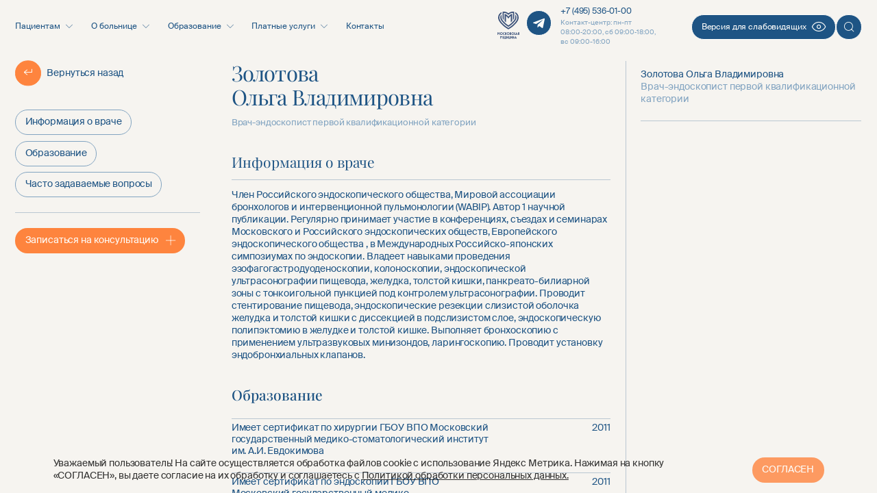

--- FILE ---
content_type: text/html; charset=UTF-8
request_url: https://onco62.ru/about/specialists/zolotova_olga_vladimirovna/
body_size: 91870
content:
<!DOCTYPE html>
<html lang="ru">
<head>
        <meta charset="utf-8">
    <meta name="viewport" content="width=device-width, initial-scale=1, maximum-scale=1, minimal-ui, user-scalable=no">
    <meta name="skype_toolbar" content="skype_toolbar_parser_compatible">
    <meta http-equiv="X-UA-Compatible" content="IE=edge,chrome=1">
    <meta name="google" value="notranslate">
    <meta name="format-detection" content="telephone=no">
    <meta name="format-detection" content="address=no">
    <meta name="format-detection" content="date=no">
    <meta name="format-detection" content="email=no">
    <meta name="msapplication-square150x150logo" content="/src/build/images/favicon/mstile-150x150.png">
    <meta name="msapplication-TileColor" content="#da532c">
    <meta name="yandex-verification" content="0e3cedf3419811ff">
    <meta http-equiv="Content-Type" content="text/html; charset=UTF-8" />
<meta name="robots" content="index, follow" />
<meta name="keywords" content="Московская городская онкологическая больница / Наши специалисты / Золотова Ольга Владимировна" />
<meta name="description" content="Московская городская онкологическая больница." />
<link href="/bitrix/js/ui/design-tokens/dist/ui.design-tokens.css?174109168626358" type="text/css" rel="stylesheet"/>
<link href="/bitrix/js/ui/fonts/opensans/ui.font.opensans.css?17410916852555" type="text/css" rel="stylesheet"/>
<link href="/bitrix/js/main/popup/dist/main.popup.bundle.css?175671288531694" type="text/css" rel="stylesheet"/>
<link href="/bitrix/js/main/core/css/core_date.css?174109168410481" type="text/css" rel="stylesheet"/>
<link href="/bitrix/components/niges/cookiesaccept/templates/.default/style.css?17410916822812" type="text/css" rel="stylesheet" data-template-style="true"/>
<link href="/local/templates/onko2022/styles.css?17619808014765" type="text/css" rel="stylesheet" data-template-style="true"/>
<script>if(!window.BX)window.BX={};if(!window.BX.message)window.BX.message=function(mess){if(typeof mess==='object'){for(let i in mess) {BX.message[i]=mess[i];} return true;}};</script>
<script>(window.BX||top.BX).message({"JS_CORE_LOADING":"Загрузка...","JS_CORE_NO_DATA":"- Нет данных -","JS_CORE_WINDOW_CLOSE":"Закрыть","JS_CORE_WINDOW_EXPAND":"Развернуть","JS_CORE_WINDOW_NARROW":"Свернуть в окно","JS_CORE_WINDOW_SAVE":"Сохранить","JS_CORE_WINDOW_CANCEL":"Отменить","JS_CORE_WINDOW_CONTINUE":"Продолжить","JS_CORE_H":"ч","JS_CORE_M":"м","JS_CORE_S":"с","JSADM_AI_HIDE_EXTRA":"Скрыть лишние","JSADM_AI_ALL_NOTIF":"Показать все","JSADM_AUTH_REQ":"Требуется авторизация!","JS_CORE_WINDOW_AUTH":"Войти","JS_CORE_IMAGE_FULL":"Полный размер"});</script>

<script src="/bitrix/js/main/core/core.js?1768808791537531"></script>

<script>BX.Runtime.registerExtension({"name":"main.core","namespace":"BX","loaded":true});</script>
<script>BX.setJSList(["\/bitrix\/js\/main\/core\/core_ajax.js","\/bitrix\/js\/main\/core\/core_promise.js","\/bitrix\/js\/main\/polyfill\/promise\/js\/promise.js","\/bitrix\/js\/main\/loadext\/loadext.js","\/bitrix\/js\/main\/loadext\/extension.js","\/bitrix\/js\/main\/polyfill\/promise\/js\/promise.js","\/bitrix\/js\/main\/polyfill\/find\/js\/find.js","\/bitrix\/js\/main\/polyfill\/includes\/js\/includes.js","\/bitrix\/js\/main\/polyfill\/matches\/js\/matches.js","\/bitrix\/js\/ui\/polyfill\/closest\/js\/closest.js","\/bitrix\/js\/main\/polyfill\/fill\/main.polyfill.fill.js","\/bitrix\/js\/main\/polyfill\/find\/js\/find.js","\/bitrix\/js\/main\/polyfill\/matches\/js\/matches.js","\/bitrix\/js\/main\/polyfill\/core\/dist\/polyfill.bundle.js","\/bitrix\/js\/main\/core\/core.js","\/bitrix\/js\/main\/polyfill\/intersectionobserver\/js\/intersectionobserver.js","\/bitrix\/js\/main\/lazyload\/dist\/lazyload.bundle.js","\/bitrix\/js\/main\/polyfill\/core\/dist\/polyfill.bundle.js","\/bitrix\/js\/main\/parambag\/dist\/parambag.bundle.js"]);
</script>
<script>BX.Runtime.registerExtension({"name":"ui.design-tokens","namespace":"window","loaded":true});</script>
<script>BX.Runtime.registerExtension({"name":"ui.fonts.opensans","namespace":"window","loaded":true});</script>
<script>BX.Runtime.registerExtension({"name":"main.popup","namespace":"BX.Main","loaded":true});</script>
<script>BX.Runtime.registerExtension({"name":"popup","namespace":"window","loaded":true});</script>
<script>(window.BX||top.BX).message({"AMPM_MODE":false});(window.BX||top.BX).message({"MONTH_1":"Январь","MONTH_2":"Февраль","MONTH_3":"Март","MONTH_4":"Апрель","MONTH_5":"Май","MONTH_6":"Июнь","MONTH_7":"Июль","MONTH_8":"Август","MONTH_9":"Сентябрь","MONTH_10":"Октябрь","MONTH_11":"Ноябрь","MONTH_12":"Декабрь","MONTH_1_S":"января","MONTH_2_S":"февраля","MONTH_3_S":"марта","MONTH_4_S":"апреля","MONTH_5_S":"мая","MONTH_6_S":"июня","MONTH_7_S":"июля","MONTH_8_S":"августа","MONTH_9_S":"сентября","MONTH_10_S":"октября","MONTH_11_S":"ноября","MONTH_12_S":"декабря","MON_1":"янв","MON_2":"фев","MON_3":"мар","MON_4":"апр","MON_5":"мая","MON_6":"июн","MON_7":"июл","MON_8":"авг","MON_9":"сен","MON_10":"окт","MON_11":"ноя","MON_12":"дек","DAY_OF_WEEK_0":"Воскресенье","DAY_OF_WEEK_1":"Понедельник","DAY_OF_WEEK_2":"Вторник","DAY_OF_WEEK_3":"Среда","DAY_OF_WEEK_4":"Четверг","DAY_OF_WEEK_5":"Пятница","DAY_OF_WEEK_6":"Суббота","DOW_0":"Вс","DOW_1":"Пн","DOW_2":"Вт","DOW_3":"Ср","DOW_4":"Чт","DOW_5":"Пт","DOW_6":"Сб","FD_SECOND_AGO_0":"#VALUE# секунд назад","FD_SECOND_AGO_1":"#VALUE# секунду назад","FD_SECOND_AGO_10_20":"#VALUE# секунд назад","FD_SECOND_AGO_MOD_1":"#VALUE# секунду назад","FD_SECOND_AGO_MOD_2_4":"#VALUE# секунды назад","FD_SECOND_AGO_MOD_OTHER":"#VALUE# секунд назад","FD_SECOND_DIFF_0":"#VALUE# секунд","FD_SECOND_DIFF_1":"#VALUE# секунда","FD_SECOND_DIFF_10_20":"#VALUE# секунд","FD_SECOND_DIFF_MOD_1":"#VALUE# секунда","FD_SECOND_DIFF_MOD_2_4":"#VALUE# секунды","FD_SECOND_DIFF_MOD_OTHER":"#VALUE# секунд","FD_SECOND_SHORT":"#VALUE#с","FD_MINUTE_AGO_0":"#VALUE# минут назад","FD_MINUTE_AGO_1":"#VALUE# минуту назад","FD_MINUTE_AGO_10_20":"#VALUE# минут назад","FD_MINUTE_AGO_MOD_1":"#VALUE# минуту назад","FD_MINUTE_AGO_MOD_2_4":"#VALUE# минуты назад","FD_MINUTE_AGO_MOD_OTHER":"#VALUE# минут назад","FD_MINUTE_DIFF_0":"#VALUE# минут","FD_MINUTE_DIFF_1":"#VALUE# минута","FD_MINUTE_DIFF_10_20":"#VALUE# минут","FD_MINUTE_DIFF_MOD_1":"#VALUE# минута","FD_MINUTE_DIFF_MOD_2_4":"#VALUE# минуты","FD_MINUTE_DIFF_MOD_OTHER":"#VALUE# минут","FD_MINUTE_0":"#VALUE# минут","FD_MINUTE_1":"#VALUE# минуту","FD_MINUTE_10_20":"#VALUE# минут","FD_MINUTE_MOD_1":"#VALUE# минуту","FD_MINUTE_MOD_2_4":"#VALUE# минуты","FD_MINUTE_MOD_OTHER":"#VALUE# минут","FD_MINUTE_SHORT":"#VALUE#мин","FD_HOUR_AGO_0":"#VALUE# часов назад","FD_HOUR_AGO_1":"#VALUE# час назад","FD_HOUR_AGO_10_20":"#VALUE# часов назад","FD_HOUR_AGO_MOD_1":"#VALUE# час назад","FD_HOUR_AGO_MOD_2_4":"#VALUE# часа назад","FD_HOUR_AGO_MOD_OTHER":"#VALUE# часов назад","FD_HOUR_DIFF_0":"#VALUE# часов","FD_HOUR_DIFF_1":"#VALUE# час","FD_HOUR_DIFF_10_20":"#VALUE# часов","FD_HOUR_DIFF_MOD_1":"#VALUE# час","FD_HOUR_DIFF_MOD_2_4":"#VALUE# часа","FD_HOUR_DIFF_MOD_OTHER":"#VALUE# часов","FD_HOUR_SHORT":"#VALUE#ч","FD_YESTERDAY":"вчера","FD_TODAY":"сегодня","FD_TOMORROW":"завтра","FD_DAY_AGO_0":"#VALUE# дней назад","FD_DAY_AGO_1":"#VALUE# день назад","FD_DAY_AGO_10_20":"#VALUE# дней назад","FD_DAY_AGO_MOD_1":"#VALUE# день назад","FD_DAY_AGO_MOD_2_4":"#VALUE# дня назад","FD_DAY_AGO_MOD_OTHER":"#VALUE# дней назад","FD_DAY_DIFF_0":"#VALUE# дней","FD_DAY_DIFF_1":"#VALUE# день","FD_DAY_DIFF_10_20":"#VALUE# дней","FD_DAY_DIFF_MOD_1":"#VALUE# день","FD_DAY_DIFF_MOD_2_4":"#VALUE# дня","FD_DAY_DIFF_MOD_OTHER":"#VALUE# дней","FD_DAY_AT_TIME":"#DAY# в #TIME#","FD_DAY_SHORT":"#VALUE#д","FD_MONTH_AGO_0":"#VALUE# месяцев назад","FD_MONTH_AGO_1":"#VALUE# месяц назад","FD_MONTH_AGO_10_20":"#VALUE# месяцев назад","FD_MONTH_AGO_MOD_1":"#VALUE# месяц назад","FD_MONTH_AGO_MOD_2_4":"#VALUE# месяца назад","FD_MONTH_AGO_MOD_OTHER":"#VALUE# месяцев назад","FD_MONTH_DIFF_0":"#VALUE# месяцев","FD_MONTH_DIFF_1":"#VALUE# месяц","FD_MONTH_DIFF_10_20":"#VALUE# месяцев","FD_MONTH_DIFF_MOD_1":"#VALUE# месяц","FD_MONTH_DIFF_MOD_2_4":"#VALUE# месяца","FD_MONTH_DIFF_MOD_OTHER":"#VALUE# месяцев","FD_MONTH_SHORT":"#VALUE#мес","FD_YEARS_AGO_0":"#VALUE# лет назад","FD_YEARS_AGO_1":"#VALUE# год назад","FD_YEARS_AGO_10_20":"#VALUE# лет назад","FD_YEARS_AGO_MOD_1":"#VALUE# год назад","FD_YEARS_AGO_MOD_2_4":"#VALUE# года назад","FD_YEARS_AGO_MOD_OTHER":"#VALUE# лет назад","FD_YEARS_DIFF_0":"#VALUE# лет","FD_YEARS_DIFF_1":"#VALUE# год","FD_YEARS_DIFF_10_20":"#VALUE# лет","FD_YEARS_DIFF_MOD_1":"#VALUE# год","FD_YEARS_DIFF_MOD_2_4":"#VALUE# года","FD_YEARS_DIFF_MOD_OTHER":"#VALUE# лет","FD_YEARS_SHORT_0":"#VALUE#л","FD_YEARS_SHORT_1":"#VALUE#г","FD_YEARS_SHORT_10_20":"#VALUE#л","FD_YEARS_SHORT_MOD_1":"#VALUE#г","FD_YEARS_SHORT_MOD_2_4":"#VALUE#г","FD_YEARS_SHORT_MOD_OTHER":"#VALUE#л","CAL_BUTTON":"Выбрать","CAL_TIME_SET":"Установить время","CAL_TIME":"Время","FD_LAST_SEEN_TOMORROW":"завтра в #TIME#","FD_LAST_SEEN_NOW":"только что","FD_LAST_SEEN_TODAY":"сегодня в #TIME#","FD_LAST_SEEN_YESTERDAY":"вчера в #TIME#","FD_LAST_SEEN_MORE_YEAR":"более года назад","FD_UNIT_ORDER":"Y m d H i s","FD_SEPARATOR":"\u0026#32;","FD_SEPARATOR_SHORT":"\u0026#32;"});</script>
<script type="extension/settings" data-extension="main.date">{"formats":{"FORMAT_DATE":"DD.MM.YYYY","FORMAT_DATETIME":"DD.MM.YYYY HH:MI:SS","SHORT_DATE_FORMAT":"d.m.Y","MEDIUM_DATE_FORMAT":"j M Y","LONG_DATE_FORMAT":"j F Y","DAY_MONTH_FORMAT":"j F","DAY_SHORT_MONTH_FORMAT":"j M","SHORT_DAY_OF_WEEK_MONTH_FORMAT":"D, j F","SHORT_DAY_OF_WEEK_SHORT_MONTH_FORMAT":"D, j M","DAY_OF_WEEK_MONTH_FORMAT":"l, j F","FULL_DATE_FORMAT":"l, j F Y","SHORT_TIME_FORMAT":"H:i","LONG_TIME_FORMAT":"H:i:s"}}</script>
<script>BX.Runtime.registerExtension({"name":"main.date","namespace":"BX.Main","loaded":true});</script>
<script>(window.BX||top.BX).message({"WEEK_START":1});</script>
<script>BX.Runtime.registerExtension({"name":"date","namespace":"window","loaded":true});</script>
<script>(window.BX||top.BX).message({"LANGUAGE_ID":"ru","FORMAT_DATE":"DD.MM.YYYY","FORMAT_DATETIME":"DD.MM.YYYY HH:MI:SS","COOKIE_PREFIX":"BITRIX_SM","SERVER_TZ_OFFSET":"10800","UTF_MODE":"Y","SITE_ID":"s1","SITE_DIR":"\/","USER_ID":"","SERVER_TIME":1770034781,"USER_TZ_OFFSET":0,"USER_TZ_AUTO":"Y","bitrix_sessid":"91c19412842a10fd2e20c4b122622b03"});</script>


<script src="/bitrix/js/main/jquery/jquery-3.6.0.min.js?174109168489501"></script>
<script src="/bitrix/js/main/popup/dist/main.popup.bundle.js?1768808791120171"></script>
<script src="/bitrix/js/main/date/main.date.js?174170020162683"></script>
<script src="/bitrix/js/main/core/core_date.js?176880879136251"></script>
<script type="text/javascript">
if (window == window.top) {
	document.addEventListener("DOMContentLoaded", function() {
		var div = document.createElement("div"); div.innerHTML = ' <div id="nca-cookiesaccept-line" class="nca-cookiesaccept-line style-2 "> <div id="nca-nca-position-left"id="nca-bar" class="nca-bar nca-style- nca-animation-none nca-position-left"> <div class="nca-cookiesaccept-line-text">Уважаемый пользователь! На сайте осуществляется обработка файлов cookie с использование Яндекс Метрика. Нажимая на кнопку «СОГЛАСЕН», вы даете согласие на их обработку и соглашаетесь с <a href="/upload/docs/politic_personal_info.docx" target="_blank">Политикой обработки персональных данных.</a></div> <div><button type="button" class="b-button" id="nca-cookiesaccept-line-accept-btn" onclick="ncaCookieAcceptBtn()" >СОГЛАСЕН</button></div> </div> </div> ';
		document.body.appendChild(div);
	});
}
function ncaCookieAcceptBtn(){ 
	var alertWindow = document.getElementById("nca-cookiesaccept-line"); alertWindow.remove();
	var cookie_string = "NCA_COOKIE_ACCEPT_1" + "=" + escape("Y"); 
	var expires = new Date((new Date).getTime() + (1000 * 60 * 60 * 24 * 1500)); 
	cookie_string += "; expires=" + expires.toUTCString(); 
	cookie_string += "; path=" + escape ("/"); 
	document.cookie = cookie_string; 	
}
function ncaCookieAcceptCheck(){
	var closeCookieValue = "N"; 
	var value = "; " + document.cookie;
	var parts = value.split("; " + "NCA_COOKIE_ACCEPT_1" + "=");
	if (parts.length == 2) { 
		closeCookieValue = parts.pop().split(";").shift(); 
	}
	if(closeCookieValue != "Y") { 
		/*document.head.insertAdjacentHTML("beforeend", "<style>#nca-cookiesaccept-line {display:flex}</style>")*/
	} else { 
		document.head.insertAdjacentHTML("beforeend", "<style>#nca-cookiesaccept-line {display:none}</style>")
	}
}
ncaCookieAcceptCheck();
</script>
 <style> .nca-cookiesaccept-line { box-sizing: border-box !important; margin: 0 !important; border: none !important; width: 100% !important; min-height: 10px !important; max-height: 250px !important; display: block; clear: both !important; padding: 15px !important; position: fixed; bottom: 0px !important; opacity: 0.8; transform: translateY(0%); z-index: 99999; } .nca-cookiesaccept-line > div { display: flex; align-items: center; } .nca-cookiesaccept-line > div > div { padding-left: 5%; padding-right: 5%; } .nca-cookiesaccept-line a { color: inherit; text-decoration:underline; } @media screen and (max-width:767px) { .nca-cookiesaccept-line > div > div { padding-left: 1%; padding-right: 1%; } } </style> 



        <link rel="apple-touch-icon" sizes="180x180" href="/src/build/images/favicon/apple-touch-icon.png">
    <link rel="icon" type="image/png" sizes="32x32" href="/src/build/images/favicon/favicon-32x32.png">
    <link rel="icon" type="image/png" sizes="16x16" href="/src/build/images/favicon/favicon-16x16.png">
    <link rel="manifest" href="/src/build/images/favicon/site.webmanifest">
    <link rel="mask-icon" href="/src/build/images/favicon/safari-pinned-tab.svg" color="#5bbad5">
    <script>
        function windowH(){var e=window.innerHeight;document.getElementsByTagName("html")[0].style.setProperty("--vh",e+"px")}windowH(),window.addEventListener("resize",windowH);
    </script>
    <link href="/src/build/fonts/Playfair-Regular.woff2" rel="preload" as="font" crossorigin>
    <link href="/src/build/fonts/PlayfairDisplay-Medium.woff2" rel="preload" as="font" crossorigin>
    <link href="/src/build/fonts/SuisseIntl.woff2" rel="preload" as="font" crossorigin>
    <link href="/src/build/fonts/SuisseIntl-Medium.woff2" rel="preload" as="font" crossorigin>
    <link href="/src/build/css/main.css" rel="stylesheet">
    <link href="/src/build/css/mobile.css" rel="stylesheet">
    <link href="/src/build/css/tablet.css" rel="stylesheet" media="(min-width: 768px)">
    <link href="/src/build/css/desktop-min.css" rel="stylesheet" media="(min-width: 1024px)">
    <link href="/src/build/css/desktop.css" rel="stylesheet" media="(min-width: 1366px)">
    <link href="/src/build/css/desktop-big.css" rel="stylesheet" media="(min-width:1440px)">
    <link href="/src/build/css/desktop-fullhd.css" rel="stylesheet" media="(min-width:1920px)">

    
    <!-- Yandex.Metrika counter -->
    <!--<script type="text/javascript" >
        (function(m,e,t,r,i,k,a){m[i]=m[i]||function(){(m[i].a=m[i].a||[]).push(arguments)};
            m[i].l=1*new Date();
            for (var j = 0; j < document.scripts.length; j++) {if (document.scripts[j].src === r) { return; }}
            k=e.createElement(t),a=e.getElementsByTagName(t)[0],k.async=1,k.src=r,a.parentNode.insertBefore(k,a)})
            (window, document, "script", "https://mc.yandex.ru/metrika/tag.js", "ym");

            ym(67718665, "init", {
                clickmap:true,
                trackLinks:true,
                accurateTrackBounce:true,
                webvisor:true
        });
    </script>
    <noscript><div><img src="https://mc.yandex.ru/watch/67718665" style="position:absolute; left:-9999px;" alt="" /></div></noscript>-->
    <!-- /Yandex.Metrika counter -->

    <!-- Yandex.Metrika counter -->
    <script type="text/javascript" >
       (function(m,e,t,r,i,k,a){m[i]=m[i]||function(){(m[i].a=m[i].a||[]).push(arguments)};
       m[i].l=1*new Date();k=e.createElement(t),a=e.getElementsByTagName(t)[0],k.async=1,k.src=r,a.parentNode.insertBefore(k,a)})
       (window, document, "script", "https://mc.yandex.ru/metrika/tag.js", "ym");

       ym(43327374, "init", {
            clickmap:true,
            trackLinks:true,
            accurateTrackBounce:true
       });
    </script>
    <noscript><div><img src="https://mc.yandex.ru/watch/43327374" style="position:absolute; left:-9999px;" alt="" /></div></noscript>
    <!-- /Yandex.Metrika counter -->

    <title>Наши специалисты - Золотова Ольга Владимировна</title>
    <meta property="og:title" content="Наши специалисты - Золотова Ольга Владимировна">
    <meta property="og:type" content="website">
    <meta property="og:url" content="/about/specialists/zolotova_olga_vladimirovna/">
    <meta property="og:image" content="">
    <meta property="og:description" content="Московская городская онкологическая больница.">

    <script>
        $("#old-site-close").click(function(){
            $('.old-site-block').hide();
        });
        function SetCookie(id, days) {
            var ws=new Date();
            ws.setDate((days-0+ws.getDate()));
            document.cookie=id+"; path=/; expires="+ws.toGMTString();
        }
    </script>
</head>

<div id="panel">
        </div>
<body >

    <div class="b-page-wrapper "">
        <header id="header" class="b-header b-header--first-level animate-header">
            <div class="b-header__wrap">
                <div class="b-logo b-logo--desktop js-header-logo">
                    <a href="/">
                        <svg width="148" height="47" viewBox="0 0 148 47" fill="none" xmlns="http://www.w3.org/2000/svg">
                            <path d="M43.2946 29.6498L49.4392 23.4409C51.8177 20.4634 53.2718 17.1684 53.2718 13.3667C53.2718 11.0749 52.9004 9.66056 51.8475 7.86521C49.7773 3.59435 44.8628 0.859375 39.3189 0.859375C31.6427 0.859375 25.2484 6.25867 23.8254 13.2555C24.5262 13.4792 25.3186 13.7548 26.1133 14.0793C27.6878 14.7212 29.1562 15.6241 30.2461 16.6221C30.6549 16.9961 31.5243 17.8716 32.2753 18.7344C32.2192 11.8775 35.3166 9.34121 38.6338 9.13589C38.9077 9.11938 39.1685 9.11088 39.417 9.11088C41.984 9.11088 43.236 10.003 43.9766 11.5289C44.4316 12.4671 44.5286 13.5127 44.3425 14.5206C43.7232 17.8763 41.1311 20.2957 38.5373 22.6177L23.6758 37.1482V45.6159H53.2718V39.0911H33.9779L43.2946 29.6498Z" fill="#1E5484"/>
                            <path d="M63.9922 3.3125H65.0695L67.6418 8.19774L70.2145 3.3125H71.2476V10.9972H70.2145V5.17877L68.0046 9.3504H67.2351L65.0255 5.17877V10.9972H63.9922V3.3125Z" fill="#1E5484"/>
                            <path d="M75.4278 11.1004C75.0543 11.1004 74.699 11.0419 74.3618 10.9248C74.0246 10.8003 73.7278 10.6174 73.4715 10.3758C73.2144 10.1271 73.0096 9.81599 72.8556 9.44271C72.7016 9.0695 72.625 8.634 72.625 8.13636V7.91677C72.625 7.44839 72.7016 7.03488 72.8556 6.67627C73.0096 6.31766 73.2144 6.02125 73.4715 5.78705C73.7278 5.54554 74.0246 5.36623 74.3618 5.24913C74.699 5.12471 75.0543 5.0625 75.4278 5.0625C75.8019 5.0625 76.1572 5.12471 76.4944 5.24913C76.8316 5.36623 77.1284 5.54554 77.3847 5.78705C77.6411 6.02125 77.8466 6.31766 77.9999 6.67627C78.1539 7.03488 78.2312 7.44839 78.2312 7.91677V8.13636C78.2312 8.634 78.1539 9.0695 77.9999 9.44271C77.8466 9.81599 77.6411 10.1271 77.3847 10.3758C77.1284 10.6174 76.8316 10.8003 76.4944 10.9248C76.1572 11.0419 75.8019 11.1004 75.4278 11.1004ZM75.4278 10.2222C75.6479 10.2222 75.8674 10.1856 76.0875 10.1124C76.3077 10.0319 76.5013 9.91116 76.6699 9.75009C76.8385 9.58177 76.9744 9.36587 77.0768 9.10245C77.1869 8.83897 77.2419 8.51689 77.2419 8.13636V7.91677C77.2419 7.56549 77.1869 7.26542 77.0768 7.01659C76.9744 6.76776 76.8385 6.56283 76.6699 6.40182C76.5013 6.24081 76.3077 6.12371 76.0875 6.05053C75.8674 5.97733 75.6479 5.94074 75.4278 5.94074C75.2083 5.94074 74.9881 5.97733 74.768 6.05053C74.5485 6.12371 74.3542 6.24081 74.1856 6.40182C74.017 6.56283 73.8776 6.76776 73.7683 7.01659C73.6651 7.26542 73.6143 7.56549 73.6143 7.91677V8.13636C73.6143 8.51689 73.6651 8.83897 73.7683 9.10245C73.8776 9.36587 74.017 9.58177 74.1856 9.75009C74.3542 9.91116 74.5485 10.0319 74.768 10.1124C74.9881 10.1856 75.2083 10.2222 75.4278 10.2222Z" fill="#1E5484"/>
                            <path d="M81.6383 11.1004C81.2649 11.1004 80.9166 11.0419 80.594 10.9248C80.2714 10.8003 79.9935 10.6174 79.7587 10.3758C79.5239 10.1271 79.3372 9.81599 79.1979 9.44271C79.0662 9.0695 79 8.634 79 8.13636V7.91677C79 7.44839 79.0732 7.03488 79.2202 6.67627C79.3665 6.31766 79.5608 6.02125 79.8026 5.78705C80.0443 5.54554 80.323 5.36623 80.6379 5.24913C80.9605 5.12471 81.2942 5.0625 81.6383 5.0625C81.9825 5.0625 82.2904 5.11008 82.5621 5.20522C82.8401 5.30036 83.0784 5.4321 83.2762 5.60042C83.4818 5.76875 83.6462 5.96636 83.7709 6.19324C83.9033 6.42012 83.998 6.66529 84.0565 6.92877H83.0672C83.0087 6.78972 82.939 6.66164 82.8589 6.54454C82.7851 6.42012 82.6903 6.314 82.5726 6.22618C82.4632 6.13835 82.3308 6.06882 82.1769 6.01759C82.0229 5.96636 81.8439 5.94074 81.6383 5.94074C81.4259 5.94074 81.2203 5.981 81.0225 6.0615C80.8246 6.13469 80.6491 6.25179 80.4951 6.4128C80.3411 6.56649 80.2164 6.76776 80.1217 7.01659C80.0332 7.26542 79.9893 7.56549 79.9893 7.91677V8.13636C79.9893 8.50957 80.0332 8.83165 80.1217 9.10245C80.2164 9.36587 80.3411 9.58177 80.4951 9.75009C80.6491 9.91116 80.8246 10.0319 81.0225 10.1124C81.2203 10.1856 81.4259 10.2222 81.6383 10.2222C81.9978 10.2222 82.2981 10.1344 82.5398 9.95867C82.7893 9.78304 82.9648 9.54157 83.0672 9.23412H84.0565C83.9179 9.8123 83.6315 10.2697 83.1996 10.6064C82.767 10.9358 82.2465 11.1004 81.6383 11.1004Z" fill="#1E5484"/>
                            <path d="M85.1562 5.17188H86.1239V7.609H86.8931L89.0695 5.17188H90.2128L87.6845 7.96032L90.3228 10.9903H89.0918L86.8931 8.44333H86.1239V10.9903H85.1562V5.17188Z" fill="#1E5484"/>
                            <path d="M93.4597 11.1004C93.0856 11.1004 92.7303 11.0419 92.3931 10.9248C92.0559 10.8003 91.7591 10.6174 91.5027 10.3758C91.2463 10.1271 91.0408 9.81599 90.8868 9.44271C90.7329 9.0695 90.6562 8.634 90.6562 8.13636V7.91677C90.6562 7.44839 90.7329 7.03488 90.8868 6.67627C91.0408 6.31766 91.2463 6.02125 91.5027 5.78705C91.7591 5.54554 92.0559 5.36623 92.3931 5.24913C92.7303 5.12471 93.0856 5.0625 93.4597 5.0625C93.8331 5.0625 94.1884 5.12471 94.5256 5.24913C94.8628 5.36623 95.1596 5.54554 95.416 5.78705C95.6724 6.02125 95.8779 6.31766 96.0318 6.67627C96.1858 7.03488 96.2625 7.44839 96.2625 7.91677V8.13636C96.2625 8.634 96.1858 9.0695 96.0318 9.44271C95.8779 9.81599 95.6724 10.1271 95.416 10.3758C95.1596 10.6174 94.8628 10.8003 94.5256 10.9248C94.1884 11.0419 93.8331 11.1004 93.4597 11.1004ZM93.4597 10.2222C93.6791 10.2222 93.8993 10.1856 94.1188 10.1124C94.3389 10.0319 94.5333 9.91116 94.7019 9.75009C94.8705 9.58177 95.0056 9.36587 95.1081 9.10245C95.2181 8.83897 95.2732 8.51689 95.2732 8.13636V7.91677C95.2732 7.56549 95.2181 7.26542 95.1081 7.01659C95.0056 6.76776 94.8705 6.56283 94.7019 6.40182C94.5333 6.24081 94.3389 6.12371 94.1188 6.05053C93.8993 5.97733 93.6791 5.94074 93.4597 5.94074C93.2395 5.94074 93.0194 5.97733 92.7999 6.05053C92.5798 6.12371 92.3861 6.24081 92.2175 6.40182C92.0489 6.56283 91.9096 6.76776 91.7995 7.01659C91.6971 7.26542 91.6455 7.56549 91.6455 7.91677V8.13636C91.6455 8.51689 91.6971 8.83897 91.7995 9.10245C91.9096 9.36587 92.0489 9.58177 92.2175 9.75009C92.3861 9.91116 92.5798 10.0319 92.7999 10.1124C93.0194 10.1856 93.2395 10.2222 93.4597 10.2222Z" fill="#1E5484"/>
                            <path d="M97.4141 5.17188H99.9423C100.661 5.17188 101.188 5.32191 101.525 5.62197C101.862 5.91472 102.031 6.29529 102.031 6.76369C102.031 6.8881 102.009 7.01618 101.965 7.14792C101.921 7.27234 101.859 7.38944 101.778 7.49921C101.705 7.609 101.613 7.70414 101.504 7.78464C101.4 7.86515 101.283 7.92737 101.152 7.97126C101.511 8.05911 101.782 8.22743 101.965 8.47628C102.156 8.71775 102.25 9.00318 102.25 9.33257C102.25 9.83753 102.083 10.2401 101.745 10.5401C101.408 10.8402 100.88 10.9903 100.162 10.9903H97.4141V5.17188ZM100.162 10.134C100.573 10.134 100.862 10.0607 101.031 9.91437C101.199 9.768 101.283 9.55941 101.283 9.28861C101.283 9.0105 101.199 8.79829 101.031 8.65192C100.862 8.49823 100.573 8.42138 100.162 8.42138H98.3811V10.134H100.162ZM99.9423 7.63096C100.36 7.63096 100.649 7.55777 100.81 7.4114C100.979 7.26502 101.063 7.06376 101.063 6.8076C101.063 6.56608 100.979 6.3758 100.81 6.23674C100.649 6.09769 100.36 6.02816 99.9423 6.02816H98.3811V7.63096H99.9423Z" fill="#1E5484"/>
                            <path d="M105.662 11.1004C105.288 11.1004 104.94 11.0419 104.617 10.9248C104.295 10.8003 104.016 10.6174 103.782 10.3758C103.547 10.1271 103.361 9.81599 103.221 9.44271C103.089 9.0695 103.023 8.634 103.023 8.13636V7.91677C103.023 7.44839 103.097 7.03488 103.243 6.67627C103.39 6.31766 103.584 6.02125 103.826 5.78705C104.068 5.54554 104.346 5.36623 104.661 5.24913C104.984 5.12471 105.317 5.0625 105.662 5.0625C106.006 5.0625 106.314 5.11008 106.585 5.20522C106.864 5.30036 107.102 5.4321 107.3 5.60042C107.504 5.76875 107.67 5.96636 107.794 6.19324C107.926 6.42012 108.021 6.66529 108.08 6.92877H107.091C107.032 6.78972 106.962 6.66164 106.882 6.54454C106.809 6.42012 106.713 6.314 106.596 6.22618C106.486 6.13835 106.354 6.06882 106.2 6.01759C106.046 5.96636 105.867 5.94074 105.662 5.94074C105.449 5.94074 105.244 5.981 105.046 6.0615C104.848 6.13469 104.672 6.25179 104.519 6.4128C104.365 6.56649 104.24 6.76776 104.144 7.01659C104.057 7.26542 104.013 7.56549 104.013 7.91677V8.13636C104.013 8.50957 104.057 8.83165 104.144 9.10245C104.24 9.36587 104.365 9.58177 104.519 9.75009C104.672 9.91116 104.848 10.0319 105.046 10.1124C105.244 10.1856 105.449 10.2222 105.662 10.2222C106.021 10.2222 106.321 10.1344 106.563 9.95867C106.812 9.78304 106.988 9.54157 107.091 9.23412H108.08C107.941 9.8123 107.655 10.2697 107.222 10.6064C106.79 10.9358 106.27 11.1004 105.662 11.1004Z" fill="#1E5484"/>
                            <path d="M109.18 5.17188H110.147V7.609H110.917L113.093 5.17188H114.236L111.708 7.96032L114.346 10.9903H113.115L110.917 8.44333H110.147V10.9903H109.18V5.17188Z" fill="#1E5484"/>
                            <path d="M116.837 11.1004C116.515 11.1004 116.228 11.0565 115.98 10.9687C115.738 10.8736 115.532 10.7454 115.364 10.5844C115.195 10.4234 115.067 10.2332 114.979 10.0136C114.892 9.79405 114.848 9.55251 114.848 9.28902C114.848 8.71084 115.016 8.29367 115.353 8.03757C115.698 7.78139 116.189 7.65332 116.826 7.65332H118.717V7.25811C118.717 6.76044 118.603 6.41646 118.376 6.22618C118.156 6.03589 117.822 5.94074 117.376 5.94074C116.958 5.94074 116.654 6.02125 116.463 6.18226C116.273 6.33595 116.166 6.5116 116.144 6.70921H115.177C115.192 6.47501 115.254 6.25911 115.364 6.0615C115.481 5.85658 115.635 5.68093 115.826 5.53456C116.024 5.38819 116.258 5.27474 116.529 5.19424C116.8 5.10641 117.101 5.0625 117.431 5.0625C118.119 5.0625 118.665 5.22717 119.069 5.55651C119.479 5.87854 119.684 6.40914 119.684 7.14833V9.50862C119.684 9.81599 119.684 10.0868 119.684 10.3209C119.692 10.5479 119.71 10.7711 119.739 10.9907H118.893C118.871 10.8223 118.856 10.665 118.849 10.5186C118.842 10.3649 118.838 10.1929 118.838 10.0026C118.684 10.31 118.435 10.5698 118.09 10.7821C117.746 10.9943 117.328 11.1004 116.837 11.1004ZM117.046 10.2222C117.273 10.2222 117.485 10.1929 117.683 10.1344C117.889 10.0685 118.068 9.977 118.222 9.85988C118.376 9.73546 118.497 9.58546 118.585 9.40983C118.673 9.23412 118.717 9.02923 118.717 8.795V8.39985H116.991C116.632 8.39985 116.35 8.473 116.144 8.61937C115.939 8.75843 115.837 8.98165 115.837 9.28902C115.837 9.55982 115.932 9.78304 116.123 9.95867C116.32 10.1344 116.628 10.2222 117.046 10.2222Z" fill="#1E5484"/>
                            <path d="M122.317 8.68487C121.834 8.57507 121.485 8.37749 121.273 8.09206C121.06 7.79928 120.955 7.42603 120.955 6.97227C120.955 6.40141 121.127 5.95863 121.471 5.64393C121.823 5.32923 122.383 5.17188 123.153 5.17188H125.681V10.9903H124.714V8.77265H123.23L121.811 10.9903H120.734L122.317 8.68487ZM121.922 6.97227C121.922 7.27965 122.009 7.51386 122.186 7.67487C122.369 7.83589 122.673 7.91636 123.098 7.91636H124.714V6.02816H123.098C122.673 6.02816 122.369 6.10867 122.186 6.26968C122.009 6.43069 121.922 6.66489 121.922 6.97227Z" fill="#1E5484"/>
                            <path d="M63.7734 16.1562H67.7309V17.0125H64.7409V21.9746H63.7734V16.1562Z" fill="#1E5484"/>
                            <path d="M70.9201 22.0848C70.5467 22.0848 70.1913 22.0263 69.8542 21.9092C69.517 21.7848 69.2202 21.6018 68.9637 21.3603C68.7071 21.1114 68.502 20.8004 68.3481 20.4271C68.1942 20.0539 68.1172 19.6184 68.1172 19.1208V18.9012C68.1172 18.4328 68.1942 18.0193 68.3481 17.6607C68.502 17.3021 68.7071 17.0057 68.9637 16.7714C69.2202 16.53 69.517 16.3506 69.8542 16.2335C70.1913 16.1091 70.5467 16.0469 70.9201 16.0469C71.2942 16.0469 71.6495 16.1091 71.9867 16.2335C72.3239 16.3506 72.6207 16.53 72.8771 16.7714C73.1334 17.0057 73.339 17.3021 73.4929 17.6607C73.6469 18.0193 73.7235 18.4328 73.7235 18.9012V19.1208C73.7235 19.6184 73.6469 20.0539 73.4929 20.4271C73.339 20.8004 73.1334 21.1114 72.8771 21.3603C72.6207 21.6018 72.3239 21.7848 71.9867 21.9092C71.6495 22.0263 71.2942 22.0848 70.9201 22.0848ZM70.9201 21.2066C71.1402 21.2066 71.3604 21.17 71.5798 21.0968C71.8 21.0163 71.9937 20.8955 72.1623 20.7345C72.3309 20.5662 72.4667 20.3503 72.5691 20.0868C72.6792 19.8233 72.7342 19.5013 72.7342 19.1208V18.9012C72.7342 18.5499 72.6792 18.2499 72.5691 18.001C72.4667 17.7521 72.3309 17.5473 72.1623 17.3862C71.9937 17.2252 71.8 17.1081 71.5798 17.0349C71.3604 16.9618 71.1402 16.9251 70.9201 16.9251C70.7006 16.9251 70.4805 16.9618 70.261 17.0349C70.0409 17.1081 69.8465 17.2252 69.6779 17.3862C69.5096 17.5473 69.3704 17.7521 69.2604 18.001C69.1579 18.2499 69.1065 18.5499 69.1065 18.9012V19.1208C69.1065 19.5013 69.1579 19.8233 69.2604 20.0868C69.3704 20.3503 69.5096 20.5662 69.6779 20.7345C69.8465 20.8955 70.0409 21.0163 70.261 21.0968C70.4805 21.17 70.7006 21.2066 70.9201 21.2066Z" fill="#1E5484"/>
                            <path d="M74.875 16.1567H75.7765V17.2545C75.9744 16.8666 76.2489 16.5702 76.6007 16.3653C76.9595 16.153 77.374 16.0469 77.8429 16.0469C78.5758 16.0469 79.1617 16.2884 79.602 16.7714C80.0416 17.2472 80.2611 17.9571 80.2611 18.9012V19.1208C80.2611 19.6184 80.2025 20.0539 80.0855 20.4271C79.9684 20.7931 79.8033 21.1005 79.5908 21.3493C79.3784 21.5908 79.122 21.7737 78.821 21.8982C78.5277 22.0226 78.2017 22.0848 77.8429 22.0848C77.3447 22.0848 76.9267 21.975 76.5895 21.7555C76.26 21.5359 76.0106 21.2615 75.842 20.9322V24.1706H74.875V16.1567ZM77.6227 21.2285C77.8575 21.2285 78.0776 21.1846 78.2825 21.0968C78.488 21.0017 78.6636 20.8662 78.8099 20.6906C78.9638 20.515 79.0816 20.2954 79.1617 20.0319C79.2502 19.7685 79.2941 19.4647 79.2941 19.1208V18.9012C79.2941 18.5865 79.2502 18.3047 79.1617 18.0559C79.0816 17.807 78.9638 17.5985 78.8099 17.4301C78.6636 17.2545 78.488 17.1228 78.2825 17.0349C78.0776 16.9471 77.8575 16.9032 77.6227 16.9032C77.3594 16.9032 77.1176 16.9471 76.8975 17.0349C76.6773 17.1154 76.4906 17.2326 76.3366 17.3862C76.1827 17.5326 76.0621 17.7083 75.9744 17.9131C75.8859 18.1181 75.842 18.3376 75.842 18.5719V19.4501C75.842 19.7136 75.8859 19.9551 75.9744 20.1746C76.0621 20.3942 76.1827 20.5808 76.3366 20.7345C76.4906 20.8882 76.6773 21.009 76.8975 21.0968C77.1176 21.1846 77.3594 21.2285 77.6227 21.2285Z" fill="#1E5484"/>
                            <path d="M83.8347 22.0848C83.4613 22.0848 83.1053 22.0263 82.7688 21.9092C82.4316 21.7848 82.1348 21.6018 81.8777 21.3603C81.6213 21.1114 81.4165 20.8004 81.2625 20.4271C81.1086 20.0539 81.0312 19.6184 81.0312 19.1208V18.9012C81.0312 18.4328 81.1086 18.0193 81.2625 17.6607C81.4165 17.3021 81.6213 17.0057 81.8777 16.7714C82.1348 16.53 82.4316 16.3506 82.7688 16.2335C83.1053 16.1091 83.4613 16.0469 83.8347 16.0469C84.2088 16.0469 84.5641 16.1091 84.9013 16.2335C85.2385 16.3506 85.5353 16.53 85.7917 16.7714C86.0481 17.0057 86.2529 17.3021 86.4068 17.6607C86.5608 18.0193 86.6381 18.4328 86.6381 18.9012V19.1208C86.6381 19.6184 86.5608 20.0539 86.4068 20.4271C86.2529 20.8004 86.0481 21.1114 85.7917 21.3603C85.5353 21.6018 85.2385 21.7848 84.9013 21.9092C84.5641 22.0263 84.2088 22.0848 83.8347 22.0848ZM83.8347 21.2066C84.0548 21.2066 84.2743 21.17 84.4945 21.0968C84.7139 21.0163 84.9083 20.8955 85.0769 20.7345C85.2455 20.5662 85.3813 20.3503 85.4837 20.0868C85.5938 19.8233 85.6489 19.5013 85.6489 19.1208V18.9012C85.6489 18.5499 85.5938 18.2499 85.4837 18.001C85.3813 17.7521 85.2455 17.5473 85.0769 17.3862C84.9083 17.2252 84.7139 17.1081 84.4945 17.0349C84.2743 16.9618 84.0548 16.9251 83.8347 16.9251C83.6152 16.9251 83.3951 16.9618 83.1749 17.0349C82.9555 17.1081 82.7611 17.2252 82.5925 17.3862C82.4239 17.5473 82.2846 17.7521 82.1745 18.001C82.0721 18.2499 82.0212 18.5499 82.0212 18.9012V19.1208C82.0212 19.5013 82.0721 19.8233 82.1745 20.0868C82.2846 20.3503 82.4239 20.5662 82.5925 20.7345C82.7611 20.8955 82.9555 21.0163 83.1749 21.0968C83.3951 21.17 83.6152 21.2066 83.8347 21.2066Z" fill="#1E5484"/>
                            <path d="M87.0234 21.1183H87.7382C87.819 21.0086 87.8922 20.8402 87.9584 20.6133C88.0239 20.3864 88.0831 20.1193 88.1339 19.812C88.1855 19.5046 88.2217 19.1716 88.244 18.813C88.2733 18.447 88.2879 18.0737 88.2879 17.6932V16.1562H92.3551V21.1183H93.18V23.3468H92.2562V21.9746H87.9472V23.3468H87.0234V21.1183ZM91.3882 21.1183V17.0125H89.2333V17.9127C89.2333 18.2201 89.2222 18.5275 89.2006 18.8349C89.1783 19.135 89.1455 19.424 89.1016 19.7022C89.0577 19.973 89.0027 20.2327 88.9365 20.4816C88.878 20.7231 88.8083 20.9354 88.7275 21.1183H91.3882Z" fill="#1E5484"/>
                            <path d="M96.3727 22.0848C95.9986 22.0848 95.6509 22.0263 95.3284 21.9092C95.0058 21.7848 94.7272 21.6018 94.4931 21.3603C94.2583 21.1114 94.0716 20.8004 93.9322 20.4271C93.8006 20.0539 93.7344 19.6184 93.7344 19.1208V18.9012C93.7344 18.4328 93.8075 18.0193 93.9545 17.6607C94.1008 17.3021 94.2952 17.0057 94.537 16.7714C94.7787 16.53 95.0574 16.3506 95.3723 16.2335C95.6948 16.1091 96.0279 16.0469 96.3727 16.0469C96.7169 16.0469 97.0248 16.0945 97.2958 16.1896C97.5745 16.2848 97.8128 16.4165 98.0106 16.5849C98.2154 16.7532 98.3806 16.9508 98.5053 17.1777C98.6369 17.4045 98.7324 17.6497 98.7909 17.9131H97.8016C97.7431 17.7741 97.6734 17.646 97.5926 17.5289C97.5194 17.4045 97.424 17.2984 97.307 17.2105C97.1969 17.1228 97.0652 17.0532 96.9112 17.002C96.7573 16.9508 96.5775 16.9251 96.3727 16.9251C96.1602 16.9251 95.9547 16.9654 95.7568 17.0459C95.559 17.1191 95.3834 17.2362 95.2295 17.3972C95.0755 17.5509 94.9508 17.7521 94.8553 18.001C94.7676 18.2499 94.7237 18.5499 94.7237 18.9012V19.1208C94.7237 19.494 94.7676 19.816 94.8553 20.0868C94.9508 20.3503 95.0755 20.5662 95.2295 20.7345C95.3834 20.8955 95.559 21.0163 95.7568 21.0968C95.9547 21.17 96.1602 21.2066 96.3727 21.2066C96.7315 21.2066 97.0325 21.1187 97.2742 20.9431C97.5229 20.7675 97.6992 20.5259 97.8016 20.2185H98.7909C98.6516 20.7967 98.3659 21.2542 97.9333 21.5908C97.5013 21.9201 96.9809 22.0848 96.3727 22.0848Z" fill="#1E5484"/>
                            <path d="M99.8906 16.1562H100.858V18.5934H101.627L103.804 16.1562H104.947L102.419 18.9447L105.057 21.9746H103.826L101.627 19.4277H100.858V21.9746H99.8906V16.1562Z" fill="#1E5484"/>
                            <path d="M107.544 22.077C107.222 22.077 106.936 22.0331 106.687 21.9453C106.445 21.8502 106.24 21.722 106.071 21.561C105.902 21.4 105.774 21.2098 105.686 20.9902C105.599 20.7707 105.555 20.5291 105.555 20.2656C105.555 19.6874 105.723 19.2703 106.06 19.0141C106.405 18.758 106.896 18.6299 107.533 18.6299H109.424V18.2347C109.424 17.737 109.311 17.3931 109.083 17.2027C108.863 17.0125 108.53 16.9173 108.083 16.9173C107.665 16.9173 107.361 16.9978 107.17 17.1588C106.98 17.3125 106.874 17.4882 106.852 17.6858H105.884C105.899 17.4516 105.962 17.2357 106.071 17.0381C106.189 16.8331 106.343 16.6575 106.533 16.5111C106.731 16.3648 106.965 16.2513 107.236 16.1708C107.507 16.083 107.808 16.0391 108.138 16.0391C108.827 16.0391 109.373 16.2038 109.776 16.5331C110.186 16.8552 110.391 17.3858 110.391 18.1249V20.4852C110.391 20.7926 110.391 21.0634 110.391 21.2976C110.399 21.5245 110.417 21.7477 110.446 21.9672H109.6C109.578 21.7989 109.563 21.6416 109.556 21.4952C109.549 21.3415 109.545 21.1695 109.545 20.9792C109.391 21.2866 109.142 21.5464 108.797 21.7586C108.453 21.9709 108.035 22.077 107.544 22.077ZM107.753 21.1988C107.981 21.1988 108.193 21.1695 108.391 21.1109C108.596 21.0451 108.775 20.9536 108.929 20.8365C109.083 20.7121 109.204 20.5621 109.292 20.3864C109.38 20.2107 109.424 20.0058 109.424 19.7716V19.3764H107.698C107.339 19.3764 107.057 19.4496 106.852 19.596C106.646 19.735 106.544 19.9582 106.544 20.2656C106.544 20.5364 106.639 20.7596 106.83 20.9353C107.027 21.1109 107.335 21.1988 107.753 21.1988Z" fill="#1E5484"/>
                            <path d="M113.024 19.6692C112.541 19.5595 112.192 19.3618 111.98 19.0764C111.767 18.7836 111.662 18.4104 111.662 17.9567C111.662 17.3858 111.834 16.943 112.178 16.6283C112.53 16.3136 113.09 16.1562 113.86 16.1562H116.389V21.9746H115.421V19.7571H113.937L112.519 21.9746H111.441L113.024 19.6692ZM112.629 17.9567C112.629 18.2641 112.717 18.4982 112.893 18.6592C113.076 18.8203 113.38 18.9008 113.805 18.9008H115.421V17.0125H113.805C113.38 17.0125 113.076 17.0931 112.893 17.2541C112.717 17.4151 112.629 17.6492 112.629 17.9567Z" fill="#1E5484"/>
                            <path d="M66.1938 33.9051C65.82 33.9051 65.4646 33.8466 65.1275 33.7295C64.7903 33.6051 64.4935 33.4221 64.237 33.1806C63.9806 32.9317 63.7753 32.6207 63.6214 32.2474C63.4675 31.8742 63.3906 31.4387 63.3906 30.9411V30.7215C63.3906 30.2531 63.4675 29.8396 63.6214 29.481C63.7753 29.1224 63.9806 28.826 64.237 28.5917C64.4935 28.3503 64.7903 28.1709 65.1275 28.0538C65.4646 27.9294 65.82 27.8672 66.1938 27.8672C66.5675 27.8672 66.9229 27.9294 67.2601 28.0538C67.5972 28.1709 67.894 28.3503 68.1505 28.5917C68.407 28.826 68.6122 29.1224 68.7661 29.481C68.92 29.8396 68.997 30.2531 68.997 30.7215V30.9411C68.997 31.4387 68.92 31.8742 68.7661 32.2474C68.6122 32.6207 68.407 32.9317 68.1505 33.1806C67.894 33.4221 67.5972 33.6051 67.2601 33.7295C66.9229 33.8466 66.5675 33.9051 66.1938 33.9051ZM66.1938 33.0269C66.4136 33.0269 66.6335 32.9903 66.8533 32.9171C67.0732 32.8366 67.2674 32.7158 67.436 32.5548C67.6045 32.3865 67.7401 32.1706 67.8427 31.9071C67.9526 31.6436 68.0076 31.3216 68.0076 30.9411V30.7215C68.0076 30.3702 67.9526 30.0702 67.8427 29.8213C67.7401 29.5725 67.6045 29.3676 67.436 29.2066C67.2674 29.0455 67.0732 28.9284 66.8533 28.8552C66.6335 28.7821 66.4136 28.7454 66.1938 28.7454C65.9739 28.7454 65.754 28.7821 65.5342 28.8552C65.3144 28.9284 65.1201 29.0455 64.9516 29.2066C64.783 29.3676 64.6437 29.5725 64.5339 29.8213C64.4313 30.0702 64.38 30.3702 64.38 30.7215V30.9411C64.38 31.3216 64.4313 31.6436 64.5339 31.9071C64.6437 32.1706 64.783 32.3865 64.9516 32.5548C65.1201 32.7158 65.3144 32.8366 65.5342 32.9171C65.754 32.9903 65.9739 33.0269 66.1938 33.0269Z" fill="#1E5484"/>
                            <path d="M70.1484 27.9766H71.1154V30.4027H74.1279V27.9766H75.0949V33.7949H74.1279V31.259H71.1154V33.7949H70.1484V27.9766Z" fill="#1E5484"/>
                            <path d="M76.6328 27.9766H77.5998V30.4137H78.3696L80.5461 27.9766H81.6893L79.1611 30.765L81.7994 33.7949H80.5684L78.3696 31.248H77.5998V33.7949H76.6328V27.9766Z" fill="#1E5484"/>
                            <path d="M84.9434 33.9051C84.57 33.9051 84.2146 33.8466 83.8775 33.7295C83.5403 33.6051 83.2435 33.4221 82.9871 33.1806C82.73 32.9317 82.5252 32.6207 82.3712 32.2474C82.2173 31.8742 82.1406 31.4387 82.1406 30.9411V30.7215C82.1406 30.2531 82.2173 29.8396 82.3712 29.481C82.5252 29.1224 82.73 28.826 82.9871 28.5917C83.2435 28.3503 83.5403 28.1709 83.8775 28.0538C84.2146 27.9294 84.57 27.8672 84.9434 27.8672C85.3175 27.8672 85.6728 27.9294 86.01 28.0538C86.3472 28.1709 86.644 28.3503 86.9004 28.5917C87.1567 28.826 87.3623 29.1224 87.5155 29.481C87.6695 29.8396 87.7468 30.2531 87.7468 30.7215V30.9411C87.7468 31.4387 87.6695 31.8742 87.5155 32.2474C87.3623 32.6207 87.1567 32.9317 86.9004 33.1806C86.644 33.4221 86.3472 33.6051 86.01 33.7295C85.6728 33.8466 85.3175 33.9051 84.9434 33.9051ZM84.9434 33.0269C85.1635 33.0269 85.383 32.9903 85.6031 32.9171C85.8233 32.8366 86.017 32.7158 86.1856 32.5548C86.3542 32.3865 86.49 32.1706 86.5924 31.9071C86.7025 31.6436 86.7575 31.3216 86.7575 30.9411V30.7215C86.7575 30.3702 86.7025 30.0702 86.5924 29.8213C86.49 29.5725 86.3542 29.3676 86.1856 29.2066C86.017 29.0455 85.8233 28.9284 85.6031 28.8552C85.383 28.7821 85.1635 28.7454 84.9434 28.7454C84.7239 28.7454 84.5038 28.7821 84.2836 28.8552C84.0642 28.9284 83.8698 29.0455 83.7012 29.2066C83.5326 29.3676 83.3933 29.5725 83.2839 29.8213C83.1808 30.0702 83.1299 30.3702 83.1299 30.7215V30.9411C83.1299 31.3216 83.1808 31.6436 83.2839 31.9071C83.3933 32.1706 83.5326 32.3865 83.7012 32.5548C83.8698 32.7158 84.0642 32.8366 84.2836 32.9171C84.5038 32.9903 84.7239 33.0269 84.9434 33.0269Z" fill="#1E5484"/>
                            <path d="M88.5138 33.9047C88.4038 33.9047 88.2937 33.8937 88.1836 33.8717V32.9057C88.2205 32.913 88.2756 32.9167 88.3487 32.9167C88.5103 32.9167 88.649 32.8655 88.7667 32.763C88.8914 32.6605 88.9904 32.4812 89.0635 32.2251C89.1367 31.9689 89.1917 31.6213 89.2279 31.1821C89.2648 30.743 89.283 30.1868 89.283 29.5135V27.9766H93.4603V33.7949H92.4933V28.8329H90.2507V29.733C90.2507 30.5454 90.2137 31.2188 90.1406 31.753C90.0674 32.2873 89.9574 32.7154 89.811 33.0375C89.6717 33.3522 89.492 33.5754 89.2725 33.7071C89.0524 33.8389 88.7995 33.9047 88.5138 33.9047Z" fill="#1E5484"/>
                            <path d="M97.4199 33.9051C97.0465 33.9051 96.6905 33.8466 96.354 33.7295C96.0168 33.6051 95.72 33.4221 95.463 33.1806C95.2066 32.9317 95.0018 32.6207 94.8478 32.2474C94.6938 31.8742 94.6172 31.4387 94.6172 30.9411V30.7215C94.6172 30.2531 94.6938 29.8396 94.8478 29.481C95.0018 29.1224 95.2066 28.826 95.463 28.5917C95.72 28.3503 96.0168 28.1709 96.354 28.0538C96.6905 27.9294 97.0465 27.8672 97.4199 27.8672C97.7941 27.8672 98.1494 27.9294 98.4866 28.0538C98.8237 28.1709 99.1205 28.3503 99.3769 28.5917C99.6333 28.826 99.8381 29.1224 99.9921 29.481C100.146 29.8396 100.223 30.2531 100.223 30.7215V30.9411C100.223 31.4387 100.146 31.8742 99.9921 32.2474C99.8381 32.6207 99.6333 32.9317 99.3769 33.1806C99.1205 33.4221 98.8237 33.6051 98.4866 33.7295C98.1494 33.8466 97.7941 33.9051 97.4199 33.9051ZM97.4199 33.0269C97.6401 33.0269 97.8595 32.9903 98.0797 32.9171C98.2991 32.8366 98.4935 32.7158 98.6621 32.5548C98.8307 32.3865 98.9666 32.1706 99.069 31.9071C99.1791 31.6436 99.2341 31.3216 99.2341 30.9411V30.7215C99.2341 30.3702 99.1791 30.0702 99.069 29.8213C98.9666 29.5725 98.8307 29.3676 98.6621 29.2066C98.4935 29.0455 98.2991 28.9284 98.0797 28.8552C97.8595 28.7821 97.6401 28.7454 97.4199 28.7454C97.2005 28.7454 96.9803 28.7821 96.7602 28.8552C96.5407 28.9284 96.3463 29.0455 96.1777 29.2066C96.0092 29.3676 95.8698 29.5725 95.7597 29.8213C95.6573 30.0702 95.6065 30.3702 95.6065 30.7215V30.9411C95.6065 31.3216 95.6573 31.6436 95.7597 31.9071C95.8698 32.1706 96.0092 32.3865 96.1777 32.5548C96.3463 32.7158 96.5407 32.8366 96.7602 32.9171C96.9803 32.9903 97.2005 33.0269 97.4199 33.0269Z" fill="#1E5484"/>
                            <path d="M101.367 27.9766H105.325V28.8329H102.335V33.7949H101.367V27.9766Z" fill="#1E5484"/>
                            <path d="M106.203 27.9766H107.171V32.3678L110.183 27.9766H111.15V33.7949H110.183V29.4037L107.171 33.7949H106.203V27.9766Z" fill="#1E5484"/>
                            <path d="M116.072 31.4786C115.903 31.5811 115.698 31.6725 115.456 31.753C115.221 31.8335 114.924 31.8738 114.566 31.8738C114.228 31.8738 113.924 31.8372 113.653 31.764C113.389 31.6908 113.166 31.5737 112.983 31.4127C112.799 31.2517 112.66 31.0431 112.565 30.787C112.469 30.5308 112.422 30.2161 112.422 29.8428V27.9766H113.389V29.6781C113.389 29.927 113.411 30.1356 113.455 30.3039C113.507 30.4722 113.587 30.6077 113.697 30.7101C113.807 30.8125 113.946 30.8858 114.115 30.9297C114.283 30.9736 114.488 30.9955 114.731 30.9955C115.06 30.9955 115.342 30.9626 115.576 30.8967C115.811 30.8309 115.976 30.7613 116.072 30.6881V27.9766H117.039V33.7949H116.072V31.4786Z" fill="#1E5484"/>
                            <path d="M120.991 33.9051C120.617 33.9051 120.262 33.8466 119.924 33.7295C119.587 33.6124 119.29 33.4331 119.034 33.1916C118.778 32.9427 118.572 32.6317 118.418 32.2584C118.264 31.8852 118.188 31.446 118.188 30.9411V30.7215C118.188 30.2385 118.261 29.8213 118.407 29.47C118.554 29.1114 118.748 28.815 118.99 28.5808C119.239 28.3393 119.525 28.1599 119.848 28.0429C120.177 27.9258 120.521 27.8672 120.881 27.8672C121.738 27.8672 122.401 28.1014 122.871 28.5698C123.339 29.0382 123.574 29.7006 123.574 30.5568V31.1716H119.154C119.154 31.5156 119.21 31.8047 119.32 32.0389C119.43 32.2731 119.573 32.4633 119.749 32.6097C119.924 32.7561 120.119 32.8622 120.331 32.9281C120.551 32.9939 120.771 33.0269 120.991 33.0269C121.431 33.0269 121.768 32.9537 122.002 32.8073C122.244 32.6609 122.416 32.4597 122.519 32.2035H123.464C123.406 32.4817 123.299 32.7268 123.145 32.939C122.999 33.1513 122.816 33.3306 122.595 33.477C122.383 33.6161 122.138 33.7222 121.859 33.7953C121.588 33.8686 121.298 33.9051 120.991 33.9051ZM120.936 28.7454C120.709 28.7454 120.489 28.7784 120.276 28.8443C120.064 28.9028 119.873 29.0016 119.704 29.1407C119.543 29.2724 119.412 29.4407 119.308 29.6457C119.206 29.8506 119.154 30.0957 119.154 30.3812H122.662C122.654 30.0811 122.603 29.8286 122.508 29.6237C122.42 29.4115 122.299 29.2431 122.145 29.1187C121.991 28.987 121.807 28.8918 121.595 28.8333C121.39 28.7748 121.17 28.7454 120.936 28.7454Z" fill="#1E5484"/>
                            <path d="M126.982 33.9051C126.609 33.9051 126.26 33.8466 125.938 33.7295C125.615 33.6051 125.337 33.4221 125.102 33.1806C124.868 32.9317 124.681 32.6207 124.542 32.2474C124.41 31.8742 124.344 31.4387 124.344 30.9411V30.7215C124.344 30.2531 124.417 29.8396 124.564 29.481C124.71 29.1224 124.905 28.826 125.146 28.5917C125.388 28.3503 125.667 28.1709 125.982 28.0538C126.304 27.9294 126.638 27.8672 126.982 27.8672C127.327 27.8672 127.634 27.9148 127.906 28.0099C128.184 28.105 128.422 28.2368 128.62 28.4052C128.826 28.5735 128.99 28.7711 129.115 28.998C129.247 29.2248 129.342 29.47 129.401 29.7335H128.411C128.352 29.5944 128.283 29.4664 128.203 29.3492C128.129 29.2248 128.034 29.1187 127.916 29.0309C127.807 28.9431 127.675 28.8735 127.521 28.8223C127.367 28.7711 127.188 28.7454 126.982 28.7454C126.77 28.7454 126.565 28.7857 126.367 28.8662C126.169 28.9394 125.993 29.0565 125.839 29.2175C125.685 29.3712 125.56 29.5725 125.465 29.8213C125.377 30.0702 125.333 30.3702 125.333 30.7215V30.9411C125.333 31.3143 125.377 31.6363 125.465 31.9071C125.56 32.1706 125.685 32.3865 125.839 32.5548C125.993 32.7158 126.169 32.8366 126.367 32.9171C126.565 32.9903 126.77 33.0269 126.982 33.0269C127.342 33.0269 127.642 32.939 127.884 32.7634C128.133 32.5878 128.309 32.3462 128.411 32.0389H129.401C129.262 32.617 128.975 33.0745 128.543 33.4111C128.111 33.7404 127.59 33.9051 126.982 33.9051Z" fill="#1E5484"/>
                            <path d="M130.5 27.9766H131.468V30.4137H132.237L134.413 27.9766H135.557L133.028 30.765L135.667 33.7949H134.436L132.237 31.248H131.468V33.7949H130.5V27.9766Z" fill="#1E5484"/>
                            <path d="M138.154 33.9051C137.831 33.9051 137.546 33.8612 137.296 33.7734C137.054 33.6782 136.85 33.5502 136.681 33.3892C136.512 33.2282 136.384 33.0379 136.296 32.8183C136.208 32.5988 136.164 32.3572 136.164 32.0938C136.164 31.5156 136.333 31.0984 136.67 30.8422C137.014 30.5861 137.505 30.458 138.143 30.458H140.033V30.0629C140.033 29.5651 139.92 29.2212 139.693 29.0309C139.473 28.8406 139.14 28.7454 138.692 28.7454C138.275 28.7454 137.971 28.826 137.78 28.987C137.589 29.1407 137.484 29.3163 137.461 29.5139H136.494C136.508 29.2797 136.571 29.0638 136.681 28.8662C136.798 28.6613 136.952 28.4856 137.142 28.3393C137.34 28.1929 137.575 28.0795 137.846 27.9989C138.117 27.9111 138.418 27.8672 138.747 27.8672C139.436 27.8672 139.983 28.0319 140.385 28.3612C140.796 28.6832 141.001 29.2139 141.001 29.9531V32.3133C141.001 32.6207 141.001 32.8915 141.001 33.1257C141.008 33.3526 141.027 33.5758 141.056 33.7953H140.21C140.187 33.627 140.173 33.4697 140.166 33.3233C140.158 33.1696 140.155 32.9976 140.155 32.8073C140.001 33.1147 139.751 33.3745 139.407 33.5867C139.062 33.799 138.645 33.9051 138.154 33.9051ZM138.363 33.0269C138.59 33.0269 138.802 32.9976 139 32.939C139.206 32.8732 139.385 32.7817 139.539 32.6646C139.693 32.5402 139.814 32.3902 139.902 32.2145C139.99 32.0389 140.033 31.834 140.033 31.5997V31.2045H138.308C137.948 31.2045 137.666 31.2777 137.461 31.4241C137.256 31.5632 137.153 31.7864 137.153 32.0938C137.153 32.3646 137.249 32.5878 137.439 32.7634C137.637 32.939 137.945 33.0269 138.363 33.0269Z" fill="#1E5484"/>
                            <path d="M143.638 31.4895C143.153 31.3798 142.806 31.1821 142.593 30.8967C142.381 30.604 142.274 30.2307 142.274 29.777C142.274 29.2061 142.446 28.7633 142.791 28.4486C143.143 28.1339 143.703 27.9766 144.473 27.9766H147.001V33.7949H146.033V31.5774H144.55L143.132 33.7949H142.055L143.638 31.4895ZM143.242 29.777C143.242 30.0844 143.33 30.3185 143.505 30.4795C143.688 30.6406 143.993 30.7211 144.418 30.7211H146.033V28.8329H144.418C143.993 28.8329 143.688 28.9134 143.505 29.0744C143.33 29.2354 143.242 29.4696 143.242 29.777Z" fill="#1E5484"/>
                            <path d="M66.1935 44.8813C65.805 44.8813 65.4423 44.8081 65.1052 44.6617C64.7754 44.5154 64.4859 44.3032 64.2367 44.025C63.9949 43.7396 63.8007 43.392 63.6542 42.9821C63.5149 42.5723 63.4453 42.1076 63.4453 41.5879V41.3684C63.4453 40.7097 63.4929 40.1242 63.5882 39.6118C63.6834 39.0923 63.8447 38.6531 64.0718 38.2945C64.3064 37.9286 64.6105 37.6432 64.9843 37.4382C65.3654 37.2333 65.8417 37.1162 66.4133 37.0869C66.8751 37.065 67.2781 37.0467 67.6225 37.032C67.967 37.0101 68.2602 36.9369 68.502 36.8125V37.7456C68.3847 37.8115 68.1685 37.8627 67.8534 37.8993C67.5456 37.9359 67.1205 37.9615 66.5782 37.9762C66.2265 37.9835 65.915 38.0274 65.6438 38.1079C65.38 38.1884 65.1528 38.3165 64.9623 38.4921C64.7791 38.6678 64.6325 38.8983 64.5226 39.1837C64.42 39.4618 64.354 39.8058 64.3247 40.2157C64.5006 39.8277 64.7717 39.5204 65.1382 39.2935C65.5046 39.0666 65.9297 38.9532 66.4133 38.9532C66.7871 38.9532 67.1279 39.019 67.4357 39.1508C67.7435 39.2752 68.0073 39.4545 68.2271 39.6887C68.4543 39.9229 68.6302 40.212 68.7548 40.556C68.8794 40.8926 68.9417 41.2732 68.9417 41.6977V41.9172C68.9417 42.371 68.8721 42.7808 68.7329 43.1468C68.5936 43.5054 68.403 43.8165 68.1612 44.0799C67.9193 44.3361 67.6299 44.5337 67.2927 44.6728C66.9557 44.8118 66.5892 44.8813 66.1935 44.8813ZM66.1935 44.0031C66.7065 44.0031 67.1279 43.8275 67.4576 43.4761C67.7875 43.1175 67.9524 42.5979 67.9524 41.9172V41.6977C67.9524 41.4123 67.9084 41.1561 67.8204 40.9293C67.7325 40.7024 67.6115 40.5084 67.4576 40.3474C67.3037 40.1791 67.1169 40.051 66.897 39.9632C66.6845 39.8753 66.45 39.8314 66.1935 39.8314C65.937 39.8314 65.6988 39.8753 65.4789 39.9632C65.2664 40.051 65.0832 40.1791 64.9293 40.3474C64.7754 40.5084 64.6545 40.7024 64.5666 40.9293C64.4786 41.1561 64.4346 41.4123 64.4346 41.6977V41.9172C64.4346 42.2393 64.4786 42.5321 64.5666 42.7955C64.6618 43.0516 64.79 43.2712 64.9513 43.4542C65.1125 43.6298 65.2994 43.7653 65.512 43.8604C65.7244 43.9555 65.9516 44.0031 66.1935 44.0031Z" fill="#1E5484"/>
                            <path d="M72.5105 44.8817C72.1364 44.8817 71.7811 44.8231 71.4439 44.7061C71.1074 44.5816 70.8106 44.3986 70.5535 44.1571C70.2971 43.9083 70.0923 43.5972 69.9383 43.224C69.7844 42.8507 69.707 42.4153 69.707 41.9176V41.6981C69.707 41.2297 69.7844 40.8161 69.9383 40.4575C70.0923 40.0989 70.2971 39.8025 70.5535 39.5683C70.8106 39.3268 71.1074 39.1475 71.4439 39.0304C71.7811 38.906 72.1364 38.8438 72.5105 38.8438C72.8839 38.8438 73.2399 38.906 73.5771 39.0304C73.9136 39.1475 74.2104 39.3268 74.4675 39.5683C74.7238 39.8025 74.9287 40.0989 75.0826 40.4575C75.2366 40.8161 75.3139 41.2297 75.3139 41.6981V41.9176C75.3139 42.4153 75.2366 42.8507 75.0826 43.224C74.9287 43.5972 74.7238 43.9083 74.4675 44.1571C74.2104 44.3986 73.9136 44.5816 73.5771 44.7061C73.2399 44.8231 72.8839 44.8817 72.5105 44.8817ZM72.5105 44.0035C72.7306 44.0035 72.9501 43.9668 73.1702 43.8937C73.3897 43.8131 73.5841 43.6924 73.7527 43.5314C73.9213 43.3631 74.0571 43.1472 74.1595 42.8837C74.2696 42.6202 74.3239 42.2982 74.3239 41.9176V41.6981C74.3239 41.3467 74.2696 41.0467 74.1595 40.7979C74.0571 40.549 73.9213 40.3441 73.7527 40.1831C73.5841 40.0221 73.3897 39.9049 73.1702 39.8318C72.9501 39.7586 72.7306 39.722 72.5105 39.722C72.2903 39.722 72.0709 39.7586 71.8507 39.8318C71.6313 39.9049 71.4369 40.0221 71.2683 40.1831C71.0997 40.3441 70.9604 40.549 70.8503 40.7979C70.7479 41.0467 70.6963 41.3467 70.6963 41.6981V41.9176C70.6963 42.2982 70.7479 42.6202 70.8503 42.8837C70.9604 43.1472 71.0997 43.3631 71.2683 43.5314C71.4369 43.6924 71.6313 43.8131 71.8507 43.8937C72.0709 43.9668 72.2903 44.0035 72.5105 44.0035Z" fill="#1E5484"/>
                            <path d="M76.0802 44.8813C75.9702 44.8813 75.8601 44.8703 75.75 44.8483V43.8822C75.7869 43.8895 75.842 43.8932 75.9151 43.8932C76.076 43.8932 76.2154 43.842 76.3331 43.7395C76.4571 43.6371 76.5561 43.4577 76.6299 43.2016C76.7031 42.9455 76.7581 42.5978 76.7943 42.1587C76.8313 41.7196 76.8494 41.1634 76.8494 40.49V38.9531H81.0267V44.7715H80.0597V39.8094H77.8171V40.7096C77.8171 41.522 77.7801 42.1953 77.707 42.7296C77.6338 43.2638 77.5238 43.692 77.3774 44.014C77.2381 44.3287 77.0584 44.5519 76.8382 44.6836C76.6188 44.8154 76.3659 44.8813 76.0802 44.8813Z" fill="#1E5484"/>
                            <path d="M82.5703 38.9531H83.5373V41.1487H84.9335C85.6664 41.1487 86.2049 41.3097 86.5491 41.6317C86.9009 41.9538 87.0772 42.4002 87.0772 42.9711C87.0772 43.5273 86.9009 43.9665 86.5491 44.2885C86.2049 44.6105 85.6664 44.7715 84.9335 44.7715H82.5703V38.9531ZM84.8784 43.9152C85.3327 43.9152 85.6517 43.8347 85.835 43.6736C86.0182 43.5126 86.1095 43.2748 86.1095 42.9601C86.1095 42.6454 86.0182 42.4076 85.835 42.2466C85.6517 42.0855 85.3327 42.005 84.8784 42.005H83.5373V43.9152H84.8784Z" fill="#1E5484"/>
                            <path d="M88.1211 38.9531H89.0888V41.3793H92.1005V38.9531H93.0675V44.7715H92.1005V42.2355H89.0888V44.7715H88.1211V38.9531Z" fill="#1E5484"/>
                            <path d="M94.6133 38.9531H95.581V43.3443L98.5927 38.9531H99.5604V44.7715H98.5927V40.3803L95.581 44.7715H94.6133V38.9531Z" fill="#1E5484"/>
                            <path d="M105.84 44.7715H101.102V38.9531H102.069V43.9152H104.861V38.9531H105.829V43.9152H106.763V46.1437H105.84V44.7715Z" fill="#1E5484"/>
                            <path d="M109.466 44.8817C109.144 44.8817 108.858 44.8377 108.609 44.7499C108.367 44.6548 108.162 44.5267 107.994 44.3657C107.825 44.2047 107.697 44.0144 107.608 43.7949C107.52 43.5753 107.477 43.3338 107.477 43.0703C107.477 42.4921 107.645 42.075 107.982 41.8188C108.327 41.5626 108.818 41.4346 109.455 41.4346H111.346V41.0393C111.346 40.5417 111.232 40.1977 111.005 40.0074C110.785 39.8172 110.452 39.722 110.005 39.722C109.587 39.722 109.283 39.8025 109.092 39.9635C108.902 40.1172 108.795 40.2929 108.774 40.4904H107.806C107.821 40.2563 107.883 40.0404 107.994 39.8428C108.111 39.6378 108.265 39.4622 108.455 39.3158C108.653 39.1694 108.887 39.056 109.158 38.9755C109.429 38.8876 109.73 38.8438 110.06 38.8438C110.749 38.8438 111.294 39.0084 111.698 39.3378C112.108 39.6598 112.314 40.1904 112.314 40.9296V43.2898C112.314 43.5972 112.314 43.868 112.314 44.1022C112.321 44.3291 112.339 44.5524 112.369 44.7719H111.522C111.5 44.6036 111.485 44.4462 111.478 44.2998C111.471 44.1461 111.467 43.9742 111.467 43.7839C111.313 44.0912 111.064 44.3511 110.72 44.5633C110.375 44.7756 109.957 44.8817 109.466 44.8817ZM109.675 44.0035C109.902 44.0035 110.115 43.9742 110.313 43.9156C110.518 43.8498 110.697 43.7583 110.851 43.6412C111.005 43.5167 111.126 43.3667 111.214 43.191C111.302 43.0154 111.346 42.8105 111.346 42.5763V42.1811H109.62C109.261 42.1811 108.979 42.2543 108.774 42.4007C108.568 42.5397 108.466 42.7629 108.466 43.0703C108.466 43.3411 108.561 43.5643 108.751 43.74C108.949 43.9156 109.257 44.0035 109.675 44.0035Z" fill="#1E5484"/>
                            <path d="M27.1438 30.819L32.9785 25.0366C31.8877 21.7268 30.1331 19.4196 29.4661 18.7321C29.3345 18.5984 29.2001 18.4667 29.0638 18.3368C26.3403 15.7615 22.5191 14.384 18.5876 14.3835C18.1498 14.3835 17.711 14.4006 17.2722 14.4347L16.9414 14.4612L26.7557 0.859375H16.4059L3.55987 18.987C1.38397 22.1741 0 25.8076 0 29.8869C0 36.0294 2.34875 45.6159 19.4326 45.6159C20.1249 45.6159 20.8401 45.6002 21.5819 45.568V39.0033C20.8249 39.0777 20.106 39.1132 19.426 39.1132C11.5459 39.1132 8.76705 34.3429 8.76705 30.0782C8.76705 25.5527 12.3273 22.1106 16.8096 22.1106C20.5107 22.1106 24.9931 22.9308 27.1438 30.819Z" fill="#FA792F"/>
                        </svg>
                    </a>
                </div>
                <div class="b-logo b-logo--mobile">
                    <a href="/">
                        <svg width="148" height="47" viewBox="0 0 148 47" fill="none" xmlns="http://www.w3.org/2000/svg">
                            <path d="M43.2946 29.6498L49.4392 23.4409C51.8177 20.4634 53.2718 17.1684 53.2718 13.3667C53.2718 11.0749 52.9004 9.66056 51.8475 7.86521C49.7773 3.59435 44.8628 0.859375 39.3189 0.859375C31.6427 0.859375 25.2484 6.25867 23.8254 13.2555C24.5262 13.4792 25.3186 13.7548 26.1133 14.0793C27.6878 14.7212 29.1562 15.6241 30.2461 16.6221C30.6549 16.9961 31.5243 17.8716 32.2753 18.7344C32.2192 11.8775 35.3166 9.34121 38.6338 9.13589C38.9077 9.11938 39.1685 9.11088 39.417 9.11088C41.984 9.11088 43.236 10.003 43.9766 11.5289C44.4316 12.4671 44.5286 13.5127 44.3425 14.5206C43.7232 17.8763 41.1311 20.2957 38.5373 22.6177L23.6758 37.1482V45.6159H53.2718V39.0911H33.9779L43.2946 29.6498Z" fill="#1E5484"/>
                            <path d="M63.9922 3.3125H65.0695L67.6418 8.19774L70.2145 3.3125H71.2476V10.9972H70.2145V5.17877L68.0046 9.3504H67.2351L65.0255 5.17877V10.9972H63.9922V3.3125Z" fill="#1E5484"/>
                            <path d="M75.4278 11.1004C75.0543 11.1004 74.699 11.0419 74.3618 10.9248C74.0246 10.8003 73.7278 10.6174 73.4715 10.3758C73.2144 10.1271 73.0096 9.81599 72.8556 9.44271C72.7016 9.0695 72.625 8.634 72.625 8.13636V7.91677C72.625 7.44839 72.7016 7.03488 72.8556 6.67627C73.0096 6.31766 73.2144 6.02125 73.4715 5.78705C73.7278 5.54554 74.0246 5.36623 74.3618 5.24913C74.699 5.12471 75.0543 5.0625 75.4278 5.0625C75.8019 5.0625 76.1572 5.12471 76.4944 5.24913C76.8316 5.36623 77.1284 5.54554 77.3847 5.78705C77.6411 6.02125 77.8466 6.31766 77.9999 6.67627C78.1539 7.03488 78.2312 7.44839 78.2312 7.91677V8.13636C78.2312 8.634 78.1539 9.0695 77.9999 9.44271C77.8466 9.81599 77.6411 10.1271 77.3847 10.3758C77.1284 10.6174 76.8316 10.8003 76.4944 10.9248C76.1572 11.0419 75.8019 11.1004 75.4278 11.1004ZM75.4278 10.2222C75.6479 10.2222 75.8674 10.1856 76.0875 10.1124C76.3077 10.0319 76.5013 9.91116 76.6699 9.75009C76.8385 9.58177 76.9744 9.36587 77.0768 9.10245C77.1869 8.83897 77.2419 8.51689 77.2419 8.13636V7.91677C77.2419 7.56549 77.1869 7.26542 77.0768 7.01659C76.9744 6.76776 76.8385 6.56283 76.6699 6.40182C76.5013 6.24081 76.3077 6.12371 76.0875 6.05053C75.8674 5.97733 75.6479 5.94074 75.4278 5.94074C75.2083 5.94074 74.9881 5.97733 74.768 6.05053C74.5485 6.12371 74.3542 6.24081 74.1856 6.40182C74.017 6.56283 73.8776 6.76776 73.7683 7.01659C73.6651 7.26542 73.6143 7.56549 73.6143 7.91677V8.13636C73.6143 8.51689 73.6651 8.83897 73.7683 9.10245C73.8776 9.36587 74.017 9.58177 74.1856 9.75009C74.3542 9.91116 74.5485 10.0319 74.768 10.1124C74.9881 10.1856 75.2083 10.2222 75.4278 10.2222Z" fill="#1E5484"/>
                            <path d="M81.6383 11.1004C81.2649 11.1004 80.9166 11.0419 80.594 10.9248C80.2714 10.8003 79.9935 10.6174 79.7587 10.3758C79.5239 10.1271 79.3372 9.81599 79.1979 9.44271C79.0662 9.0695 79 8.634 79 8.13636V7.91677C79 7.44839 79.0732 7.03488 79.2202 6.67627C79.3665 6.31766 79.5608 6.02125 79.8026 5.78705C80.0443 5.54554 80.323 5.36623 80.6379 5.24913C80.9605 5.12471 81.2942 5.0625 81.6383 5.0625C81.9825 5.0625 82.2904 5.11008 82.5621 5.20522C82.8401 5.30036 83.0784 5.4321 83.2762 5.60042C83.4818 5.76875 83.6462 5.96636 83.7709 6.19324C83.9033 6.42012 83.998 6.66529 84.0565 6.92877H83.0672C83.0087 6.78972 82.939 6.66164 82.8589 6.54454C82.7851 6.42012 82.6903 6.314 82.5726 6.22618C82.4632 6.13835 82.3308 6.06882 82.1769 6.01759C82.0229 5.96636 81.8439 5.94074 81.6383 5.94074C81.4259 5.94074 81.2203 5.981 81.0225 6.0615C80.8246 6.13469 80.6491 6.25179 80.4951 6.4128C80.3411 6.56649 80.2164 6.76776 80.1217 7.01659C80.0332 7.26542 79.9893 7.56549 79.9893 7.91677V8.13636C79.9893 8.50957 80.0332 8.83165 80.1217 9.10245C80.2164 9.36587 80.3411 9.58177 80.4951 9.75009C80.6491 9.91116 80.8246 10.0319 81.0225 10.1124C81.2203 10.1856 81.4259 10.2222 81.6383 10.2222C81.9978 10.2222 82.2981 10.1344 82.5398 9.95867C82.7893 9.78304 82.9648 9.54157 83.0672 9.23412H84.0565C83.9179 9.8123 83.6315 10.2697 83.1996 10.6064C82.767 10.9358 82.2465 11.1004 81.6383 11.1004Z" fill="#1E5484"/>
                            <path d="M85.1562 5.17188H86.1239V7.609H86.8931L89.0695 5.17188H90.2128L87.6845 7.96032L90.3228 10.9903H89.0918L86.8931 8.44333H86.1239V10.9903H85.1562V5.17188Z" fill="#1E5484"/>
                            <path d="M93.4597 11.1004C93.0856 11.1004 92.7303 11.0419 92.3931 10.9248C92.0559 10.8003 91.7591 10.6174 91.5027 10.3758C91.2463 10.1271 91.0408 9.81599 90.8868 9.44271C90.7329 9.0695 90.6562 8.634 90.6562 8.13636V7.91677C90.6562 7.44839 90.7329 7.03488 90.8868 6.67627C91.0408 6.31766 91.2463 6.02125 91.5027 5.78705C91.7591 5.54554 92.0559 5.36623 92.3931 5.24913C92.7303 5.12471 93.0856 5.0625 93.4597 5.0625C93.8331 5.0625 94.1884 5.12471 94.5256 5.24913C94.8628 5.36623 95.1596 5.54554 95.416 5.78705C95.6724 6.02125 95.8779 6.31766 96.0318 6.67627C96.1858 7.03488 96.2625 7.44839 96.2625 7.91677V8.13636C96.2625 8.634 96.1858 9.0695 96.0318 9.44271C95.8779 9.81599 95.6724 10.1271 95.416 10.3758C95.1596 10.6174 94.8628 10.8003 94.5256 10.9248C94.1884 11.0419 93.8331 11.1004 93.4597 11.1004ZM93.4597 10.2222C93.6791 10.2222 93.8993 10.1856 94.1188 10.1124C94.3389 10.0319 94.5333 9.91116 94.7019 9.75009C94.8705 9.58177 95.0056 9.36587 95.1081 9.10245C95.2181 8.83897 95.2732 8.51689 95.2732 8.13636V7.91677C95.2732 7.56549 95.2181 7.26542 95.1081 7.01659C95.0056 6.76776 94.8705 6.56283 94.7019 6.40182C94.5333 6.24081 94.3389 6.12371 94.1188 6.05053C93.8993 5.97733 93.6791 5.94074 93.4597 5.94074C93.2395 5.94074 93.0194 5.97733 92.7999 6.05053C92.5798 6.12371 92.3861 6.24081 92.2175 6.40182C92.0489 6.56283 91.9096 6.76776 91.7995 7.01659C91.6971 7.26542 91.6455 7.56549 91.6455 7.91677V8.13636C91.6455 8.51689 91.6971 8.83897 91.7995 9.10245C91.9096 9.36587 92.0489 9.58177 92.2175 9.75009C92.3861 9.91116 92.5798 10.0319 92.7999 10.1124C93.0194 10.1856 93.2395 10.2222 93.4597 10.2222Z" fill="#1E5484"/>
                            <path d="M97.4141 5.17188H99.9423C100.661 5.17188 101.188 5.32191 101.525 5.62197C101.862 5.91472 102.031 6.29529 102.031 6.76369C102.031 6.8881 102.009 7.01618 101.965 7.14792C101.921 7.27234 101.859 7.38944 101.778 7.49921C101.705 7.609 101.613 7.70414 101.504 7.78464C101.4 7.86515 101.283 7.92737 101.152 7.97126C101.511 8.05911 101.782 8.22743 101.965 8.47628C102.156 8.71775 102.25 9.00318 102.25 9.33257C102.25 9.83753 102.083 10.2401 101.745 10.5401C101.408 10.8402 100.88 10.9903 100.162 10.9903H97.4141V5.17188ZM100.162 10.134C100.573 10.134 100.862 10.0607 101.031 9.91437C101.199 9.768 101.283 9.55941 101.283 9.28861C101.283 9.0105 101.199 8.79829 101.031 8.65192C100.862 8.49823 100.573 8.42138 100.162 8.42138H98.3811V10.134H100.162ZM99.9423 7.63096C100.36 7.63096 100.649 7.55777 100.81 7.4114C100.979 7.26502 101.063 7.06376 101.063 6.8076C101.063 6.56608 100.979 6.3758 100.81 6.23674C100.649 6.09769 100.36 6.02816 99.9423 6.02816H98.3811V7.63096H99.9423Z" fill="#1E5484"/>
                            <path d="M105.662 11.1004C105.288 11.1004 104.94 11.0419 104.617 10.9248C104.295 10.8003 104.016 10.6174 103.782 10.3758C103.547 10.1271 103.361 9.81599 103.221 9.44271C103.089 9.0695 103.023 8.634 103.023 8.13636V7.91677C103.023 7.44839 103.097 7.03488 103.243 6.67627C103.39 6.31766 103.584 6.02125 103.826 5.78705C104.068 5.54554 104.346 5.36623 104.661 5.24913C104.984 5.12471 105.317 5.0625 105.662 5.0625C106.006 5.0625 106.314 5.11008 106.585 5.20522C106.864 5.30036 107.102 5.4321 107.3 5.60042C107.504 5.76875 107.67 5.96636 107.794 6.19324C107.926 6.42012 108.021 6.66529 108.08 6.92877H107.091C107.032 6.78972 106.962 6.66164 106.882 6.54454C106.809 6.42012 106.713 6.314 106.596 6.22618C106.486 6.13835 106.354 6.06882 106.2 6.01759C106.046 5.96636 105.867 5.94074 105.662 5.94074C105.449 5.94074 105.244 5.981 105.046 6.0615C104.848 6.13469 104.672 6.25179 104.519 6.4128C104.365 6.56649 104.24 6.76776 104.144 7.01659C104.057 7.26542 104.013 7.56549 104.013 7.91677V8.13636C104.013 8.50957 104.057 8.83165 104.144 9.10245C104.24 9.36587 104.365 9.58177 104.519 9.75009C104.672 9.91116 104.848 10.0319 105.046 10.1124C105.244 10.1856 105.449 10.2222 105.662 10.2222C106.021 10.2222 106.321 10.1344 106.563 9.95867C106.812 9.78304 106.988 9.54157 107.091 9.23412H108.08C107.941 9.8123 107.655 10.2697 107.222 10.6064C106.79 10.9358 106.27 11.1004 105.662 11.1004Z" fill="#1E5484"/>
                            <path d="M109.18 5.17188H110.147V7.609H110.917L113.093 5.17188H114.236L111.708 7.96032L114.346 10.9903H113.115L110.917 8.44333H110.147V10.9903H109.18V5.17188Z" fill="#1E5484"/>
                            <path d="M116.837 11.1004C116.515 11.1004 116.228 11.0565 115.98 10.9687C115.738 10.8736 115.532 10.7454 115.364 10.5844C115.195 10.4234 115.067 10.2332 114.979 10.0136C114.892 9.79405 114.848 9.55251 114.848 9.28902C114.848 8.71084 115.016 8.29367 115.353 8.03757C115.698 7.78139 116.189 7.65332 116.826 7.65332H118.717V7.25811C118.717 6.76044 118.603 6.41646 118.376 6.22618C118.156 6.03589 117.822 5.94074 117.376 5.94074C116.958 5.94074 116.654 6.02125 116.463 6.18226C116.273 6.33595 116.166 6.5116 116.144 6.70921H115.177C115.192 6.47501 115.254 6.25911 115.364 6.0615C115.481 5.85658 115.635 5.68093 115.826 5.53456C116.024 5.38819 116.258 5.27474 116.529 5.19424C116.8 5.10641 117.101 5.0625 117.431 5.0625C118.119 5.0625 118.665 5.22717 119.069 5.55651C119.479 5.87854 119.684 6.40914 119.684 7.14833V9.50862C119.684 9.81599 119.684 10.0868 119.684 10.3209C119.692 10.5479 119.71 10.7711 119.739 10.9907H118.893C118.871 10.8223 118.856 10.665 118.849 10.5186C118.842 10.3649 118.838 10.1929 118.838 10.0026C118.684 10.31 118.435 10.5698 118.09 10.7821C117.746 10.9943 117.328 11.1004 116.837 11.1004ZM117.046 10.2222C117.273 10.2222 117.485 10.1929 117.683 10.1344C117.889 10.0685 118.068 9.977 118.222 9.85988C118.376 9.73546 118.497 9.58546 118.585 9.40983C118.673 9.23412 118.717 9.02923 118.717 8.795V8.39985H116.991C116.632 8.39985 116.35 8.473 116.144 8.61937C115.939 8.75843 115.837 8.98165 115.837 9.28902C115.837 9.55982 115.932 9.78304 116.123 9.95867C116.32 10.1344 116.628 10.2222 117.046 10.2222Z" fill="#1E5484"/>
                            <path d="M122.317 8.68487C121.834 8.57507 121.485 8.37749 121.273 8.09206C121.06 7.79928 120.955 7.42603 120.955 6.97227C120.955 6.40141 121.127 5.95863 121.471 5.64393C121.823 5.32923 122.383 5.17188 123.153 5.17188H125.681V10.9903H124.714V8.77265H123.23L121.811 10.9903H120.734L122.317 8.68487ZM121.922 6.97227C121.922 7.27965 122.009 7.51386 122.186 7.67487C122.369 7.83589 122.673 7.91636 123.098 7.91636H124.714V6.02816H123.098C122.673 6.02816 122.369 6.10867 122.186 6.26968C122.009 6.43069 121.922 6.66489 121.922 6.97227Z" fill="#1E5484"/>
                            <path d="M63.7734 16.1562H67.7309V17.0125H64.7409V21.9746H63.7734V16.1562Z" fill="#1E5484"/>
                            <path d="M70.9201 22.0848C70.5467 22.0848 70.1913 22.0263 69.8542 21.9092C69.517 21.7848 69.2202 21.6018 68.9637 21.3603C68.7071 21.1114 68.502 20.8004 68.3481 20.4271C68.1942 20.0539 68.1172 19.6184 68.1172 19.1208V18.9012C68.1172 18.4328 68.1942 18.0193 68.3481 17.6607C68.502 17.3021 68.7071 17.0057 68.9637 16.7714C69.2202 16.53 69.517 16.3506 69.8542 16.2335C70.1913 16.1091 70.5467 16.0469 70.9201 16.0469C71.2942 16.0469 71.6495 16.1091 71.9867 16.2335C72.3239 16.3506 72.6207 16.53 72.8771 16.7714C73.1334 17.0057 73.339 17.3021 73.4929 17.6607C73.6469 18.0193 73.7235 18.4328 73.7235 18.9012V19.1208C73.7235 19.6184 73.6469 20.0539 73.4929 20.4271C73.339 20.8004 73.1334 21.1114 72.8771 21.3603C72.6207 21.6018 72.3239 21.7848 71.9867 21.9092C71.6495 22.0263 71.2942 22.0848 70.9201 22.0848ZM70.9201 21.2066C71.1402 21.2066 71.3604 21.17 71.5798 21.0968C71.8 21.0163 71.9937 20.8955 72.1623 20.7345C72.3309 20.5662 72.4667 20.3503 72.5691 20.0868C72.6792 19.8233 72.7342 19.5013 72.7342 19.1208V18.9012C72.7342 18.5499 72.6792 18.2499 72.5691 18.001C72.4667 17.7521 72.3309 17.5473 72.1623 17.3862C71.9937 17.2252 71.8 17.1081 71.5798 17.0349C71.3604 16.9618 71.1402 16.9251 70.9201 16.9251C70.7006 16.9251 70.4805 16.9618 70.261 17.0349C70.0409 17.1081 69.8465 17.2252 69.6779 17.3862C69.5096 17.5473 69.3704 17.7521 69.2604 18.001C69.1579 18.2499 69.1065 18.5499 69.1065 18.9012V19.1208C69.1065 19.5013 69.1579 19.8233 69.2604 20.0868C69.3704 20.3503 69.5096 20.5662 69.6779 20.7345C69.8465 20.8955 70.0409 21.0163 70.261 21.0968C70.4805 21.17 70.7006 21.2066 70.9201 21.2066Z" fill="#1E5484"/>
                            <path d="M74.875 16.1567H75.7765V17.2545C75.9744 16.8666 76.2489 16.5702 76.6007 16.3653C76.9595 16.153 77.374 16.0469 77.8429 16.0469C78.5758 16.0469 79.1617 16.2884 79.602 16.7714C80.0416 17.2472 80.2611 17.9571 80.2611 18.9012V19.1208C80.2611 19.6184 80.2025 20.0539 80.0855 20.4271C79.9684 20.7931 79.8033 21.1005 79.5908 21.3493C79.3784 21.5908 79.122 21.7737 78.821 21.8982C78.5277 22.0226 78.2017 22.0848 77.8429 22.0848C77.3447 22.0848 76.9267 21.975 76.5895 21.7555C76.26 21.5359 76.0106 21.2615 75.842 20.9322V24.1706H74.875V16.1567ZM77.6227 21.2285C77.8575 21.2285 78.0776 21.1846 78.2825 21.0968C78.488 21.0017 78.6636 20.8662 78.8099 20.6906C78.9638 20.515 79.0816 20.2954 79.1617 20.0319C79.2502 19.7685 79.2941 19.4647 79.2941 19.1208V18.9012C79.2941 18.5865 79.2502 18.3047 79.1617 18.0559C79.0816 17.807 78.9638 17.5985 78.8099 17.4301C78.6636 17.2545 78.488 17.1228 78.2825 17.0349C78.0776 16.9471 77.8575 16.9032 77.6227 16.9032C77.3594 16.9032 77.1176 16.9471 76.8975 17.0349C76.6773 17.1154 76.4906 17.2326 76.3366 17.3862C76.1827 17.5326 76.0621 17.7083 75.9744 17.9131C75.8859 18.1181 75.842 18.3376 75.842 18.5719V19.4501C75.842 19.7136 75.8859 19.9551 75.9744 20.1746C76.0621 20.3942 76.1827 20.5808 76.3366 20.7345C76.4906 20.8882 76.6773 21.009 76.8975 21.0968C77.1176 21.1846 77.3594 21.2285 77.6227 21.2285Z" fill="#1E5484"/>
                            <path d="M83.8347 22.0848C83.4613 22.0848 83.1053 22.0263 82.7688 21.9092C82.4316 21.7848 82.1348 21.6018 81.8777 21.3603C81.6213 21.1114 81.4165 20.8004 81.2625 20.4271C81.1086 20.0539 81.0312 19.6184 81.0312 19.1208V18.9012C81.0312 18.4328 81.1086 18.0193 81.2625 17.6607C81.4165 17.3021 81.6213 17.0057 81.8777 16.7714C82.1348 16.53 82.4316 16.3506 82.7688 16.2335C83.1053 16.1091 83.4613 16.0469 83.8347 16.0469C84.2088 16.0469 84.5641 16.1091 84.9013 16.2335C85.2385 16.3506 85.5353 16.53 85.7917 16.7714C86.0481 17.0057 86.2529 17.3021 86.4068 17.6607C86.5608 18.0193 86.6381 18.4328 86.6381 18.9012V19.1208C86.6381 19.6184 86.5608 20.0539 86.4068 20.4271C86.2529 20.8004 86.0481 21.1114 85.7917 21.3603C85.5353 21.6018 85.2385 21.7848 84.9013 21.9092C84.5641 22.0263 84.2088 22.0848 83.8347 22.0848ZM83.8347 21.2066C84.0548 21.2066 84.2743 21.17 84.4945 21.0968C84.7139 21.0163 84.9083 20.8955 85.0769 20.7345C85.2455 20.5662 85.3813 20.3503 85.4837 20.0868C85.5938 19.8233 85.6489 19.5013 85.6489 19.1208V18.9012C85.6489 18.5499 85.5938 18.2499 85.4837 18.001C85.3813 17.7521 85.2455 17.5473 85.0769 17.3862C84.9083 17.2252 84.7139 17.1081 84.4945 17.0349C84.2743 16.9618 84.0548 16.9251 83.8347 16.9251C83.6152 16.9251 83.3951 16.9618 83.1749 17.0349C82.9555 17.1081 82.7611 17.2252 82.5925 17.3862C82.4239 17.5473 82.2846 17.7521 82.1745 18.001C82.0721 18.2499 82.0212 18.5499 82.0212 18.9012V19.1208C82.0212 19.5013 82.0721 19.8233 82.1745 20.0868C82.2846 20.3503 82.4239 20.5662 82.5925 20.7345C82.7611 20.8955 82.9555 21.0163 83.1749 21.0968C83.3951 21.17 83.6152 21.2066 83.8347 21.2066Z" fill="#1E5484"/>
                            <path d="M87.0234 21.1183H87.7382C87.819 21.0086 87.8922 20.8402 87.9584 20.6133C88.0239 20.3864 88.0831 20.1193 88.1339 19.812C88.1855 19.5046 88.2217 19.1716 88.244 18.813C88.2733 18.447 88.2879 18.0737 88.2879 17.6932V16.1562H92.3551V21.1183H93.18V23.3468H92.2562V21.9746H87.9472V23.3468H87.0234V21.1183ZM91.3882 21.1183V17.0125H89.2333V17.9127C89.2333 18.2201 89.2222 18.5275 89.2006 18.8349C89.1783 19.135 89.1455 19.424 89.1016 19.7022C89.0577 19.973 89.0027 20.2327 88.9365 20.4816C88.878 20.7231 88.8083 20.9354 88.7275 21.1183H91.3882Z" fill="#1E5484"/>
                            <path d="M96.3727 22.0848C95.9986 22.0848 95.6509 22.0263 95.3284 21.9092C95.0058 21.7848 94.7272 21.6018 94.4931 21.3603C94.2583 21.1114 94.0716 20.8004 93.9322 20.4271C93.8006 20.0539 93.7344 19.6184 93.7344 19.1208V18.9012C93.7344 18.4328 93.8075 18.0193 93.9545 17.6607C94.1008 17.3021 94.2952 17.0057 94.537 16.7714C94.7787 16.53 95.0574 16.3506 95.3723 16.2335C95.6948 16.1091 96.0279 16.0469 96.3727 16.0469C96.7169 16.0469 97.0248 16.0945 97.2958 16.1896C97.5745 16.2848 97.8128 16.4165 98.0106 16.5849C98.2154 16.7532 98.3806 16.9508 98.5053 17.1777C98.6369 17.4045 98.7324 17.6497 98.7909 17.9131H97.8016C97.7431 17.7741 97.6734 17.646 97.5926 17.5289C97.5194 17.4045 97.424 17.2984 97.307 17.2105C97.1969 17.1228 97.0652 17.0532 96.9112 17.002C96.7573 16.9508 96.5775 16.9251 96.3727 16.9251C96.1602 16.9251 95.9547 16.9654 95.7568 17.0459C95.559 17.1191 95.3834 17.2362 95.2295 17.3972C95.0755 17.5509 94.9508 17.7521 94.8553 18.001C94.7676 18.2499 94.7237 18.5499 94.7237 18.9012V19.1208C94.7237 19.494 94.7676 19.816 94.8553 20.0868C94.9508 20.3503 95.0755 20.5662 95.2295 20.7345C95.3834 20.8955 95.559 21.0163 95.7568 21.0968C95.9547 21.17 96.1602 21.2066 96.3727 21.2066C96.7315 21.2066 97.0325 21.1187 97.2742 20.9431C97.5229 20.7675 97.6992 20.5259 97.8016 20.2185H98.7909C98.6516 20.7967 98.3659 21.2542 97.9333 21.5908C97.5013 21.9201 96.9809 22.0848 96.3727 22.0848Z" fill="#1E5484"/>
                            <path d="M99.8906 16.1562H100.858V18.5934H101.627L103.804 16.1562H104.947L102.419 18.9447L105.057 21.9746H103.826L101.627 19.4277H100.858V21.9746H99.8906V16.1562Z" fill="#1E5484"/>
                            <path d="M107.544 22.077C107.222 22.077 106.936 22.0331 106.687 21.9453C106.445 21.8502 106.24 21.722 106.071 21.561C105.902 21.4 105.774 21.2098 105.686 20.9902C105.599 20.7707 105.555 20.5291 105.555 20.2656C105.555 19.6874 105.723 19.2703 106.06 19.0141C106.405 18.758 106.896 18.6299 107.533 18.6299H109.424V18.2347C109.424 17.737 109.311 17.3931 109.083 17.2027C108.863 17.0125 108.53 16.9173 108.083 16.9173C107.665 16.9173 107.361 16.9978 107.17 17.1588C106.98 17.3125 106.874 17.4882 106.852 17.6858H105.884C105.899 17.4516 105.962 17.2357 106.071 17.0381C106.189 16.8331 106.343 16.6575 106.533 16.5111C106.731 16.3648 106.965 16.2513 107.236 16.1708C107.507 16.083 107.808 16.0391 108.138 16.0391C108.827 16.0391 109.373 16.2038 109.776 16.5331C110.186 16.8552 110.391 17.3858 110.391 18.1249V20.4852C110.391 20.7926 110.391 21.0634 110.391 21.2976C110.399 21.5245 110.417 21.7477 110.446 21.9672H109.6C109.578 21.7989 109.563 21.6416 109.556 21.4952C109.549 21.3415 109.545 21.1695 109.545 20.9792C109.391 21.2866 109.142 21.5464 108.797 21.7586C108.453 21.9709 108.035 22.077 107.544 22.077ZM107.753 21.1988C107.981 21.1988 108.193 21.1695 108.391 21.1109C108.596 21.0451 108.775 20.9536 108.929 20.8365C109.083 20.7121 109.204 20.5621 109.292 20.3864C109.38 20.2107 109.424 20.0058 109.424 19.7716V19.3764H107.698C107.339 19.3764 107.057 19.4496 106.852 19.596C106.646 19.735 106.544 19.9582 106.544 20.2656C106.544 20.5364 106.639 20.7596 106.83 20.9353C107.027 21.1109 107.335 21.1988 107.753 21.1988Z" fill="#1E5484"/>
                            <path d="M113.024 19.6692C112.541 19.5595 112.192 19.3618 111.98 19.0764C111.767 18.7836 111.662 18.4104 111.662 17.9567C111.662 17.3858 111.834 16.943 112.178 16.6283C112.53 16.3136 113.09 16.1562 113.86 16.1562H116.389V21.9746H115.421V19.7571H113.937L112.519 21.9746H111.441L113.024 19.6692ZM112.629 17.9567C112.629 18.2641 112.717 18.4982 112.893 18.6592C113.076 18.8203 113.38 18.9008 113.805 18.9008H115.421V17.0125H113.805C113.38 17.0125 113.076 17.0931 112.893 17.2541C112.717 17.4151 112.629 17.6492 112.629 17.9567Z" fill="#1E5484"/>
                            <path d="M66.1938 33.9051C65.82 33.9051 65.4646 33.8466 65.1275 33.7295C64.7903 33.6051 64.4935 33.4221 64.237 33.1806C63.9806 32.9317 63.7753 32.6207 63.6214 32.2474C63.4675 31.8742 63.3906 31.4387 63.3906 30.9411V30.7215C63.3906 30.2531 63.4675 29.8396 63.6214 29.481C63.7753 29.1224 63.9806 28.826 64.237 28.5917C64.4935 28.3503 64.7903 28.1709 65.1275 28.0538C65.4646 27.9294 65.82 27.8672 66.1938 27.8672C66.5675 27.8672 66.9229 27.9294 67.2601 28.0538C67.5972 28.1709 67.894 28.3503 68.1505 28.5917C68.407 28.826 68.6122 29.1224 68.7661 29.481C68.92 29.8396 68.997 30.2531 68.997 30.7215V30.9411C68.997 31.4387 68.92 31.8742 68.7661 32.2474C68.6122 32.6207 68.407 32.9317 68.1505 33.1806C67.894 33.4221 67.5972 33.6051 67.2601 33.7295C66.9229 33.8466 66.5675 33.9051 66.1938 33.9051ZM66.1938 33.0269C66.4136 33.0269 66.6335 32.9903 66.8533 32.9171C67.0732 32.8366 67.2674 32.7158 67.436 32.5548C67.6045 32.3865 67.7401 32.1706 67.8427 31.9071C67.9526 31.6436 68.0076 31.3216 68.0076 30.9411V30.7215C68.0076 30.3702 67.9526 30.0702 67.8427 29.8213C67.7401 29.5725 67.6045 29.3676 67.436 29.2066C67.2674 29.0455 67.0732 28.9284 66.8533 28.8552C66.6335 28.7821 66.4136 28.7454 66.1938 28.7454C65.9739 28.7454 65.754 28.7821 65.5342 28.8552C65.3144 28.9284 65.1201 29.0455 64.9516 29.2066C64.783 29.3676 64.6437 29.5725 64.5339 29.8213C64.4313 30.0702 64.38 30.3702 64.38 30.7215V30.9411C64.38 31.3216 64.4313 31.6436 64.5339 31.9071C64.6437 32.1706 64.783 32.3865 64.9516 32.5548C65.1201 32.7158 65.3144 32.8366 65.5342 32.9171C65.754 32.9903 65.9739 33.0269 66.1938 33.0269Z" fill="#1E5484"/>
                            <path d="M70.1484 27.9766H71.1154V30.4027H74.1279V27.9766H75.0949V33.7949H74.1279V31.259H71.1154V33.7949H70.1484V27.9766Z" fill="#1E5484"/>
                            <path d="M76.6328 27.9766H77.5998V30.4137H78.3696L80.5461 27.9766H81.6893L79.1611 30.765L81.7994 33.7949H80.5684L78.3696 31.248H77.5998V33.7949H76.6328V27.9766Z" fill="#1E5484"/>
                            <path d="M84.9434 33.9051C84.57 33.9051 84.2146 33.8466 83.8775 33.7295C83.5403 33.6051 83.2435 33.4221 82.9871 33.1806C82.73 32.9317 82.5252 32.6207 82.3712 32.2474C82.2173 31.8742 82.1406 31.4387 82.1406 30.9411V30.7215C82.1406 30.2531 82.2173 29.8396 82.3712 29.481C82.5252 29.1224 82.73 28.826 82.9871 28.5917C83.2435 28.3503 83.5403 28.1709 83.8775 28.0538C84.2146 27.9294 84.57 27.8672 84.9434 27.8672C85.3175 27.8672 85.6728 27.9294 86.01 28.0538C86.3472 28.1709 86.644 28.3503 86.9004 28.5917C87.1567 28.826 87.3623 29.1224 87.5155 29.481C87.6695 29.8396 87.7468 30.2531 87.7468 30.7215V30.9411C87.7468 31.4387 87.6695 31.8742 87.5155 32.2474C87.3623 32.6207 87.1567 32.9317 86.9004 33.1806C86.644 33.4221 86.3472 33.6051 86.01 33.7295C85.6728 33.8466 85.3175 33.9051 84.9434 33.9051ZM84.9434 33.0269C85.1635 33.0269 85.383 32.9903 85.6031 32.9171C85.8233 32.8366 86.017 32.7158 86.1856 32.5548C86.3542 32.3865 86.49 32.1706 86.5924 31.9071C86.7025 31.6436 86.7575 31.3216 86.7575 30.9411V30.7215C86.7575 30.3702 86.7025 30.0702 86.5924 29.8213C86.49 29.5725 86.3542 29.3676 86.1856 29.2066C86.017 29.0455 85.8233 28.9284 85.6031 28.8552C85.383 28.7821 85.1635 28.7454 84.9434 28.7454C84.7239 28.7454 84.5038 28.7821 84.2836 28.8552C84.0642 28.9284 83.8698 29.0455 83.7012 29.2066C83.5326 29.3676 83.3933 29.5725 83.2839 29.8213C83.1808 30.0702 83.1299 30.3702 83.1299 30.7215V30.9411C83.1299 31.3216 83.1808 31.6436 83.2839 31.9071C83.3933 32.1706 83.5326 32.3865 83.7012 32.5548C83.8698 32.7158 84.0642 32.8366 84.2836 32.9171C84.5038 32.9903 84.7239 33.0269 84.9434 33.0269Z" fill="#1E5484"/>
                            <path d="M88.5138 33.9047C88.4038 33.9047 88.2937 33.8937 88.1836 33.8717V32.9057C88.2205 32.913 88.2756 32.9167 88.3487 32.9167C88.5103 32.9167 88.649 32.8655 88.7667 32.763C88.8914 32.6605 88.9904 32.4812 89.0635 32.2251C89.1367 31.9689 89.1917 31.6213 89.2279 31.1821C89.2648 30.743 89.283 30.1868 89.283 29.5135V27.9766H93.4603V33.7949H92.4933V28.8329H90.2507V29.733C90.2507 30.5454 90.2137 31.2188 90.1406 31.753C90.0674 32.2873 89.9574 32.7154 89.811 33.0375C89.6717 33.3522 89.492 33.5754 89.2725 33.7071C89.0524 33.8389 88.7995 33.9047 88.5138 33.9047Z" fill="#1E5484"/>
                            <path d="M97.4199 33.9051C97.0465 33.9051 96.6905 33.8466 96.354 33.7295C96.0168 33.6051 95.72 33.4221 95.463 33.1806C95.2066 32.9317 95.0018 32.6207 94.8478 32.2474C94.6938 31.8742 94.6172 31.4387 94.6172 30.9411V30.7215C94.6172 30.2531 94.6938 29.8396 94.8478 29.481C95.0018 29.1224 95.2066 28.826 95.463 28.5917C95.72 28.3503 96.0168 28.1709 96.354 28.0538C96.6905 27.9294 97.0465 27.8672 97.4199 27.8672C97.7941 27.8672 98.1494 27.9294 98.4866 28.0538C98.8237 28.1709 99.1205 28.3503 99.3769 28.5917C99.6333 28.826 99.8381 29.1224 99.9921 29.481C100.146 29.8396 100.223 30.2531 100.223 30.7215V30.9411C100.223 31.4387 100.146 31.8742 99.9921 32.2474C99.8381 32.6207 99.6333 32.9317 99.3769 33.1806C99.1205 33.4221 98.8237 33.6051 98.4866 33.7295C98.1494 33.8466 97.7941 33.9051 97.4199 33.9051ZM97.4199 33.0269C97.6401 33.0269 97.8595 32.9903 98.0797 32.9171C98.2991 32.8366 98.4935 32.7158 98.6621 32.5548C98.8307 32.3865 98.9666 32.1706 99.069 31.9071C99.1791 31.6436 99.2341 31.3216 99.2341 30.9411V30.7215C99.2341 30.3702 99.1791 30.0702 99.069 29.8213C98.9666 29.5725 98.8307 29.3676 98.6621 29.2066C98.4935 29.0455 98.2991 28.9284 98.0797 28.8552C97.8595 28.7821 97.6401 28.7454 97.4199 28.7454C97.2005 28.7454 96.9803 28.7821 96.7602 28.8552C96.5407 28.9284 96.3463 29.0455 96.1777 29.2066C96.0092 29.3676 95.8698 29.5725 95.7597 29.8213C95.6573 30.0702 95.6065 30.3702 95.6065 30.7215V30.9411C95.6065 31.3216 95.6573 31.6436 95.7597 31.9071C95.8698 32.1706 96.0092 32.3865 96.1777 32.5548C96.3463 32.7158 96.5407 32.8366 96.7602 32.9171C96.9803 32.9903 97.2005 33.0269 97.4199 33.0269Z" fill="#1E5484"/>
                            <path d="M101.367 27.9766H105.325V28.8329H102.335V33.7949H101.367V27.9766Z" fill="#1E5484"/>
                            <path d="M106.203 27.9766H107.171V32.3678L110.183 27.9766H111.15V33.7949H110.183V29.4037L107.171 33.7949H106.203V27.9766Z" fill="#1E5484"/>
                            <path d="M116.072 31.4786C115.903 31.5811 115.698 31.6725 115.456 31.753C115.221 31.8335 114.924 31.8738 114.566 31.8738C114.228 31.8738 113.924 31.8372 113.653 31.764C113.389 31.6908 113.166 31.5737 112.983 31.4127C112.799 31.2517 112.66 31.0431 112.565 30.787C112.469 30.5308 112.422 30.2161 112.422 29.8428V27.9766H113.389V29.6781C113.389 29.927 113.411 30.1356 113.455 30.3039C113.507 30.4722 113.587 30.6077 113.697 30.7101C113.807 30.8125 113.946 30.8858 114.115 30.9297C114.283 30.9736 114.488 30.9955 114.731 30.9955C115.06 30.9955 115.342 30.9626 115.576 30.8967C115.811 30.8309 115.976 30.7613 116.072 30.6881V27.9766H117.039V33.7949H116.072V31.4786Z" fill="#1E5484"/>
                            <path d="M120.991 33.9051C120.617 33.9051 120.262 33.8466 119.924 33.7295C119.587 33.6124 119.29 33.4331 119.034 33.1916C118.778 32.9427 118.572 32.6317 118.418 32.2584C118.264 31.8852 118.188 31.446 118.188 30.9411V30.7215C118.188 30.2385 118.261 29.8213 118.407 29.47C118.554 29.1114 118.748 28.815 118.99 28.5808C119.239 28.3393 119.525 28.1599 119.848 28.0429C120.177 27.9258 120.521 27.8672 120.881 27.8672C121.738 27.8672 122.401 28.1014 122.871 28.5698C123.339 29.0382 123.574 29.7006 123.574 30.5568V31.1716H119.154C119.154 31.5156 119.21 31.8047 119.32 32.0389C119.43 32.2731 119.573 32.4633 119.749 32.6097C119.924 32.7561 120.119 32.8622 120.331 32.9281C120.551 32.9939 120.771 33.0269 120.991 33.0269C121.431 33.0269 121.768 32.9537 122.002 32.8073C122.244 32.6609 122.416 32.4597 122.519 32.2035H123.464C123.406 32.4817 123.299 32.7268 123.145 32.939C122.999 33.1513 122.816 33.3306 122.595 33.477C122.383 33.6161 122.138 33.7222 121.859 33.7953C121.588 33.8686 121.298 33.9051 120.991 33.9051ZM120.936 28.7454C120.709 28.7454 120.489 28.7784 120.276 28.8443C120.064 28.9028 119.873 29.0016 119.704 29.1407C119.543 29.2724 119.412 29.4407 119.308 29.6457C119.206 29.8506 119.154 30.0957 119.154 30.3812H122.662C122.654 30.0811 122.603 29.8286 122.508 29.6237C122.42 29.4115 122.299 29.2431 122.145 29.1187C121.991 28.987 121.807 28.8918 121.595 28.8333C121.39 28.7748 121.17 28.7454 120.936 28.7454Z" fill="#1E5484"/>
                            <path d="M126.982 33.9051C126.609 33.9051 126.26 33.8466 125.938 33.7295C125.615 33.6051 125.337 33.4221 125.102 33.1806C124.868 32.9317 124.681 32.6207 124.542 32.2474C124.41 31.8742 124.344 31.4387 124.344 30.9411V30.7215C124.344 30.2531 124.417 29.8396 124.564 29.481C124.71 29.1224 124.905 28.826 125.146 28.5917C125.388 28.3503 125.667 28.1709 125.982 28.0538C126.304 27.9294 126.638 27.8672 126.982 27.8672C127.327 27.8672 127.634 27.9148 127.906 28.0099C128.184 28.105 128.422 28.2368 128.62 28.4052C128.826 28.5735 128.99 28.7711 129.115 28.998C129.247 29.2248 129.342 29.47 129.401 29.7335H128.411C128.352 29.5944 128.283 29.4664 128.203 29.3492C128.129 29.2248 128.034 29.1187 127.916 29.0309C127.807 28.9431 127.675 28.8735 127.521 28.8223C127.367 28.7711 127.188 28.7454 126.982 28.7454C126.77 28.7454 126.565 28.7857 126.367 28.8662C126.169 28.9394 125.993 29.0565 125.839 29.2175C125.685 29.3712 125.56 29.5725 125.465 29.8213C125.377 30.0702 125.333 30.3702 125.333 30.7215V30.9411C125.333 31.3143 125.377 31.6363 125.465 31.9071C125.56 32.1706 125.685 32.3865 125.839 32.5548C125.993 32.7158 126.169 32.8366 126.367 32.9171C126.565 32.9903 126.77 33.0269 126.982 33.0269C127.342 33.0269 127.642 32.939 127.884 32.7634C128.133 32.5878 128.309 32.3462 128.411 32.0389H129.401C129.262 32.617 128.975 33.0745 128.543 33.4111C128.111 33.7404 127.59 33.9051 126.982 33.9051Z" fill="#1E5484"/>
                            <path d="M130.5 27.9766H131.468V30.4137H132.237L134.413 27.9766H135.557L133.028 30.765L135.667 33.7949H134.436L132.237 31.248H131.468V33.7949H130.5V27.9766Z" fill="#1E5484"/>
                            <path d="M138.154 33.9051C137.831 33.9051 137.546 33.8612 137.296 33.7734C137.054 33.6782 136.85 33.5502 136.681 33.3892C136.512 33.2282 136.384 33.0379 136.296 32.8183C136.208 32.5988 136.164 32.3572 136.164 32.0938C136.164 31.5156 136.333 31.0984 136.67 30.8422C137.014 30.5861 137.505 30.458 138.143 30.458H140.033V30.0629C140.033 29.5651 139.92 29.2212 139.693 29.0309C139.473 28.8406 139.14 28.7454 138.692 28.7454C138.275 28.7454 137.971 28.826 137.78 28.987C137.589 29.1407 137.484 29.3163 137.461 29.5139H136.494C136.508 29.2797 136.571 29.0638 136.681 28.8662C136.798 28.6613 136.952 28.4856 137.142 28.3393C137.34 28.1929 137.575 28.0795 137.846 27.9989C138.117 27.9111 138.418 27.8672 138.747 27.8672C139.436 27.8672 139.983 28.0319 140.385 28.3612C140.796 28.6832 141.001 29.2139 141.001 29.9531V32.3133C141.001 32.6207 141.001 32.8915 141.001 33.1257C141.008 33.3526 141.027 33.5758 141.056 33.7953H140.21C140.187 33.627 140.173 33.4697 140.166 33.3233C140.158 33.1696 140.155 32.9976 140.155 32.8073C140.001 33.1147 139.751 33.3745 139.407 33.5867C139.062 33.799 138.645 33.9051 138.154 33.9051ZM138.363 33.0269C138.59 33.0269 138.802 32.9976 139 32.939C139.206 32.8732 139.385 32.7817 139.539 32.6646C139.693 32.5402 139.814 32.3902 139.902 32.2145C139.99 32.0389 140.033 31.834 140.033 31.5997V31.2045H138.308C137.948 31.2045 137.666 31.2777 137.461 31.4241C137.256 31.5632 137.153 31.7864 137.153 32.0938C137.153 32.3646 137.249 32.5878 137.439 32.7634C137.637 32.939 137.945 33.0269 138.363 33.0269Z" fill="#1E5484"/>
                            <path d="M143.638 31.4895C143.153 31.3798 142.806 31.1821 142.593 30.8967C142.381 30.604 142.274 30.2307 142.274 29.777C142.274 29.2061 142.446 28.7633 142.791 28.4486C143.143 28.1339 143.703 27.9766 144.473 27.9766H147.001V33.7949H146.033V31.5774H144.55L143.132 33.7949H142.055L143.638 31.4895ZM143.242 29.777C143.242 30.0844 143.33 30.3185 143.505 30.4795C143.688 30.6406 143.993 30.7211 144.418 30.7211H146.033V28.8329H144.418C143.993 28.8329 143.688 28.9134 143.505 29.0744C143.33 29.2354 143.242 29.4696 143.242 29.777Z" fill="#1E5484"/>
                            <path d="M66.1935 44.8813C65.805 44.8813 65.4423 44.8081 65.1052 44.6617C64.7754 44.5154 64.4859 44.3032 64.2367 44.025C63.9949 43.7396 63.8007 43.392 63.6542 42.9821C63.5149 42.5723 63.4453 42.1076 63.4453 41.5879V41.3684C63.4453 40.7097 63.4929 40.1242 63.5882 39.6118C63.6834 39.0923 63.8447 38.6531 64.0718 38.2945C64.3064 37.9286 64.6105 37.6432 64.9843 37.4382C65.3654 37.2333 65.8417 37.1162 66.4133 37.0869C66.8751 37.065 67.2781 37.0467 67.6225 37.032C67.967 37.0101 68.2602 36.9369 68.502 36.8125V37.7456C68.3847 37.8115 68.1685 37.8627 67.8534 37.8993C67.5456 37.9359 67.1205 37.9615 66.5782 37.9762C66.2265 37.9835 65.915 38.0274 65.6438 38.1079C65.38 38.1884 65.1528 38.3165 64.9623 38.4921C64.7791 38.6678 64.6325 38.8983 64.5226 39.1837C64.42 39.4618 64.354 39.8058 64.3247 40.2157C64.5006 39.8277 64.7717 39.5204 65.1382 39.2935C65.5046 39.0666 65.9297 38.9532 66.4133 38.9532C66.7871 38.9532 67.1279 39.019 67.4357 39.1508C67.7435 39.2752 68.0073 39.4545 68.2271 39.6887C68.4543 39.9229 68.6302 40.212 68.7548 40.556C68.8794 40.8926 68.9417 41.2732 68.9417 41.6977V41.9172C68.9417 42.371 68.8721 42.7808 68.7329 43.1468C68.5936 43.5054 68.403 43.8165 68.1612 44.0799C67.9193 44.3361 67.6299 44.5337 67.2927 44.6728C66.9557 44.8118 66.5892 44.8813 66.1935 44.8813ZM66.1935 44.0031C66.7065 44.0031 67.1279 43.8275 67.4576 43.4761C67.7875 43.1175 67.9524 42.5979 67.9524 41.9172V41.6977C67.9524 41.4123 67.9084 41.1561 67.8204 40.9293C67.7325 40.7024 67.6115 40.5084 67.4576 40.3474C67.3037 40.1791 67.1169 40.051 66.897 39.9632C66.6845 39.8753 66.45 39.8314 66.1935 39.8314C65.937 39.8314 65.6988 39.8753 65.4789 39.9632C65.2664 40.051 65.0832 40.1791 64.9293 40.3474C64.7754 40.5084 64.6545 40.7024 64.5666 40.9293C64.4786 41.1561 64.4346 41.4123 64.4346 41.6977V41.9172C64.4346 42.2393 64.4786 42.5321 64.5666 42.7955C64.6618 43.0516 64.79 43.2712 64.9513 43.4542C65.1125 43.6298 65.2994 43.7653 65.512 43.8604C65.7244 43.9555 65.9516 44.0031 66.1935 44.0031Z" fill="#1E5484"/>
                            <path d="M72.5105 44.8817C72.1364 44.8817 71.7811 44.8231 71.4439 44.7061C71.1074 44.5816 70.8106 44.3986 70.5535 44.1571C70.2971 43.9083 70.0923 43.5972 69.9383 43.224C69.7844 42.8507 69.707 42.4153 69.707 41.9176V41.6981C69.707 41.2297 69.7844 40.8161 69.9383 40.4575C70.0923 40.0989 70.2971 39.8025 70.5535 39.5683C70.8106 39.3268 71.1074 39.1475 71.4439 39.0304C71.7811 38.906 72.1364 38.8438 72.5105 38.8438C72.8839 38.8438 73.2399 38.906 73.5771 39.0304C73.9136 39.1475 74.2104 39.3268 74.4675 39.5683C74.7238 39.8025 74.9287 40.0989 75.0826 40.4575C75.2366 40.8161 75.3139 41.2297 75.3139 41.6981V41.9176C75.3139 42.4153 75.2366 42.8507 75.0826 43.224C74.9287 43.5972 74.7238 43.9083 74.4675 44.1571C74.2104 44.3986 73.9136 44.5816 73.5771 44.7061C73.2399 44.8231 72.8839 44.8817 72.5105 44.8817ZM72.5105 44.0035C72.7306 44.0035 72.9501 43.9668 73.1702 43.8937C73.3897 43.8131 73.5841 43.6924 73.7527 43.5314C73.9213 43.3631 74.0571 43.1472 74.1595 42.8837C74.2696 42.6202 74.3239 42.2982 74.3239 41.9176V41.6981C74.3239 41.3467 74.2696 41.0467 74.1595 40.7979C74.0571 40.549 73.9213 40.3441 73.7527 40.1831C73.5841 40.0221 73.3897 39.9049 73.1702 39.8318C72.9501 39.7586 72.7306 39.722 72.5105 39.722C72.2903 39.722 72.0709 39.7586 71.8507 39.8318C71.6313 39.9049 71.4369 40.0221 71.2683 40.1831C71.0997 40.3441 70.9604 40.549 70.8503 40.7979C70.7479 41.0467 70.6963 41.3467 70.6963 41.6981V41.9176C70.6963 42.2982 70.7479 42.6202 70.8503 42.8837C70.9604 43.1472 71.0997 43.3631 71.2683 43.5314C71.4369 43.6924 71.6313 43.8131 71.8507 43.8937C72.0709 43.9668 72.2903 44.0035 72.5105 44.0035Z" fill="#1E5484"/>
                            <path d="M76.0802 44.8813C75.9702 44.8813 75.8601 44.8703 75.75 44.8483V43.8822C75.7869 43.8895 75.842 43.8932 75.9151 43.8932C76.076 43.8932 76.2154 43.842 76.3331 43.7395C76.4571 43.6371 76.5561 43.4577 76.6299 43.2016C76.7031 42.9455 76.7581 42.5978 76.7943 42.1587C76.8313 41.7196 76.8494 41.1634 76.8494 40.49V38.9531H81.0267V44.7715H80.0597V39.8094H77.8171V40.7096C77.8171 41.522 77.7801 42.1953 77.707 42.7296C77.6338 43.2638 77.5238 43.692 77.3774 44.014C77.2381 44.3287 77.0584 44.5519 76.8382 44.6836C76.6188 44.8154 76.3659 44.8813 76.0802 44.8813Z" fill="#1E5484"/>
                            <path d="M82.5703 38.9531H83.5373V41.1487H84.9335C85.6664 41.1487 86.2049 41.3097 86.5491 41.6317C86.9009 41.9538 87.0772 42.4002 87.0772 42.9711C87.0772 43.5273 86.9009 43.9665 86.5491 44.2885C86.2049 44.6105 85.6664 44.7715 84.9335 44.7715H82.5703V38.9531ZM84.8784 43.9152C85.3327 43.9152 85.6517 43.8347 85.835 43.6736C86.0182 43.5126 86.1095 43.2748 86.1095 42.9601C86.1095 42.6454 86.0182 42.4076 85.835 42.2466C85.6517 42.0855 85.3327 42.005 84.8784 42.005H83.5373V43.9152H84.8784Z" fill="#1E5484"/>
                            <path d="M88.1211 38.9531H89.0888V41.3793H92.1005V38.9531H93.0675V44.7715H92.1005V42.2355H89.0888V44.7715H88.1211V38.9531Z" fill="#1E5484"/>
                            <path d="M94.6133 38.9531H95.581V43.3443L98.5927 38.9531H99.5604V44.7715H98.5927V40.3803L95.581 44.7715H94.6133V38.9531Z" fill="#1E5484"/>
                            <path d="M105.84 44.7715H101.102V38.9531H102.069V43.9152H104.861V38.9531H105.829V43.9152H106.763V46.1437H105.84V44.7715Z" fill="#1E5484"/>
                            <path d="M109.466 44.8817C109.144 44.8817 108.858 44.8377 108.609 44.7499C108.367 44.6548 108.162 44.5267 107.994 44.3657C107.825 44.2047 107.697 44.0144 107.608 43.7949C107.52 43.5753 107.477 43.3338 107.477 43.0703C107.477 42.4921 107.645 42.075 107.982 41.8188C108.327 41.5626 108.818 41.4346 109.455 41.4346H111.346V41.0393C111.346 40.5417 111.232 40.1977 111.005 40.0074C110.785 39.8172 110.452 39.722 110.005 39.722C109.587 39.722 109.283 39.8025 109.092 39.9635C108.902 40.1172 108.795 40.2929 108.774 40.4904H107.806C107.821 40.2563 107.883 40.0404 107.994 39.8428C108.111 39.6378 108.265 39.4622 108.455 39.3158C108.653 39.1694 108.887 39.056 109.158 38.9755C109.429 38.8876 109.73 38.8438 110.06 38.8438C110.749 38.8438 111.294 39.0084 111.698 39.3378C112.108 39.6598 112.314 40.1904 112.314 40.9296V43.2898C112.314 43.5972 112.314 43.868 112.314 44.1022C112.321 44.3291 112.339 44.5524 112.369 44.7719H111.522C111.5 44.6036 111.485 44.4462 111.478 44.2998C111.471 44.1461 111.467 43.9742 111.467 43.7839C111.313 44.0912 111.064 44.3511 110.72 44.5633C110.375 44.7756 109.957 44.8817 109.466 44.8817ZM109.675 44.0035C109.902 44.0035 110.115 43.9742 110.313 43.9156C110.518 43.8498 110.697 43.7583 110.851 43.6412C111.005 43.5167 111.126 43.3667 111.214 43.191C111.302 43.0154 111.346 42.8105 111.346 42.5763V42.1811H109.62C109.261 42.1811 108.979 42.2543 108.774 42.4007C108.568 42.5397 108.466 42.7629 108.466 43.0703C108.466 43.3411 108.561 43.5643 108.751 43.74C108.949 43.9156 109.257 44.0035 109.675 44.0035Z" fill="#1E5484"/>
                            <path d="M27.1438 30.819L32.9785 25.0366C31.8877 21.7268 30.1331 19.4196 29.4661 18.7321C29.3345 18.5984 29.2001 18.4667 29.0638 18.3368C26.3403 15.7615 22.5191 14.384 18.5876 14.3835C18.1498 14.3835 17.711 14.4006 17.2722 14.4347L16.9414 14.4612L26.7557 0.859375H16.4059L3.55987 18.987C1.38397 22.1741 0 25.8076 0 29.8869C0 36.0294 2.34875 45.6159 19.4326 45.6159C20.1249 45.6159 20.8401 45.6002 21.5819 45.568V39.0033C20.8249 39.0777 20.106 39.1132 19.426 39.1132C11.5459 39.1132 8.76705 34.3429 8.76705 30.0782C8.76705 25.5527 12.3273 22.1106 16.8096 22.1106C20.5107 22.1106 24.9931 22.9308 27.1438 30.819Z" fill="#FA792F"/>
                        </svg>
                    </a>
                </div>
                <div class="b-header__inner js-burgermenu">
                    <nav class="b-menu b-menu--header closed-main">
    <div class="b-menu__list js-tabmenu" role="tablist">
                                    <div class="b-menu__item-wrap">
                    <button class="b-menu__item js-tabitem" aria-controls="0" role="tab">
                        Пациентам<i class="b-icon b-icon--menu icon-arrow-bottom icon-arrow-bottom--menu"></i>
                    </button>
                </div>
                <div class="b-menu__content-wrap js-tabsmenu-content" id="0" role="tabpanel">
                    <div class="b-menu__content">
                        <div class="b-menu__name-block">
                            <button class="b-button b-button--dark b-button--round-btn b-button--prev b-button--header-nav js-tabitem-close" aria-label="Назад">
                                <i class="b-icon icon-arrow-left"></i>
                            </button>
                            <span class="b-menu__name">Пациентам</span>
                        </div>

                        <!-- Основное подменю -->
                                                    <div class="b-menu__submenu-block">
                                                                    <a class="b-menu__subitem" href="/patient/diseases/" title="Список заболеваний">Список заболеваний</a>
                                                                    <a class="b-menu__subitem" href="/patient/diagnostics/" title="Список заболеваний">Методы диагностики</a>
                                                                    <a class="b-menu__subitem" href="/patient/psikhologicheskaya-pomoshch/" title="Список заболеваний">Психологическая помощь</a>
                                                                    <a class="b-menu__subitem" href="/patient/kabinet-lecheniya-boli/" title="Список заболеваний">Кабинет лечения боли</a>
                                                            </div>
                        
                        <!-- Центрально подменю для 'о больнице' с картинками -->
                        
                        <!-- Правое подменю с кнопками -->
                                                    <div class="b-menu__button-block">
                                                                                                            <button class="b-button b-button--plus b-button--menu js-open-popup" aria-haspopup="dialog" data-popup="consultation">
                                            Записаться на консультацию                                        </button>
                                                                                                                                                <a class="b-button b-button--plus b-button--light b-button--menu" href="/patient/faq/" title="Часто задаваемые вопросы">Часто задаваемые вопросы</a>
                                                                                                </div>
                                            </div>
                </div>
                                                <div class="b-menu__item-wrap">
                    <button class="b-menu__item js-tabitem" aria-controls="7" role="tab">
                        О больнице<i class="b-icon b-icon--menu icon-arrow-bottom icon-arrow-bottom--menu"></i>
                    </button>
                </div>
                <div class="b-menu__content-wrap js-tabsmenu-content" id="7" role="tabpanel">
                    <div class="b-menu__content">
                        <div class="b-menu__name-block">
                            <button class="b-button b-button--dark b-button--round-btn b-button--prev b-button--header-nav js-tabitem-close" aria-label="Назад">
                                <i class="b-icon icon-arrow-left"></i>
                            </button>
                            <span class="b-menu__name">О больнице</span>
                        </div>

                        <!-- Основное подменю -->
                                                    <div class="b-menu__submenu-block">
                                                                    <a class="b-menu__subitem" href="/about/" title="Список заболеваний">О медицинской организации</a>
                                                                    <a class="b-menu__subitem" href="/about/specialists/" title="Список заболеваний">Наши специалисты</a>
                                                                    <a class="b-menu__subitem" href="/about/management/" title="Список заболеваний">Руководство</a>
                                                                    <a class="b-menu__subitem" href="/about/news/" title="Список заболеваний">Новости</a>
                                                                    <a class="b-menu__subitem" href="/about/reviews/" title="Список заболеваний">Отзывы</a>
                                                                    <a class="b-menu__subitem" href="/about/pravovaya-informatsiya/" title="Список заболеваний">Правовая информация</a>
                                                                    <a class="b-menu__subitem" href="/about/volunteers/" title="Список заболеваний">Волонтёрам</a>
                                                                    <a class="b-menu__subitem" href="/about/vacancies/" title="Список заболеваний">Вакансии</a>
                                                            </div>
                        
                        <!-- Центрально подменю для 'о больнице' с картинками -->
                                                    <div class="b-menu__filials-block">
                                                                    <a class="b-menu__filial" href="/about/divisions/statsionar_v_krasnogorske/" title="Стационар в Красногорске">
                                        <span class="b-images b-images--menu">
                                          <picture class="b-images__picture">
                                              <source class="b-images__image" srcset="/upload/webp_converted/крас деск1386.webp" media="(max-width: 424px)" type="image/webp"/>
                                              <source class="b-images__image" srcset="/upload/iblock/a16/7d6fsfhol828el8uu1zn5od81v88603p/крас моб.png" media="(max-width: 424px)"/>
                                              <source class="b-images__image" srcset="/upload/webp_converted/крас деск1386.webp" media="(max-width: 767px)" type="image/webp"/>
                                              <source class="b-images__image" srcset="/upload/iblock/6aa/wg96d6hdhroalbjgac8bpshskgfzr8vg/krasnogorsk.jpg" media="(max-width: 767px)"/>
                                              <source class="b-images__image" srcset="/upload/webp_converted/крас деск1386.webp" media="(max-width: 1023px)" type="image/webp"/>
                                              <source class="b-images__image" srcset="/upload/iblock/6aa/wg96d6hdhroalbjgac8bpshskgfzr8vg/krasnogorsk.jpg" media="(max-width: 1023px)"/>
                                              <source class="b-images__image" srcset="/upload/webp_converted/крас деск1386.webp" media="(max-width: 1439px)" type="image/webp"/>
                                              <source class="b-images__image" srcset="/upload/iblock/589/zn81alkq7blg7an4s6iglxsu38utq3ab/крас деск.png" media="(max-width: 1439px)"/>
                                              <source class="b-images__image" srcset="/upload/webp_converted/крас деск1386.webp" type="image/webp"/>
                                              <img class="b-images__image" src="/upload/iblock/589/zn81alkq7blg7an4s6iglxsu38utq3ab/крас деск.png" alt="" width="60" height="60" loading="lazy" role="presentation"/>
                                          </picture>
                                        </span>
                                        <span class="b-menu__filial-name">Стационар в Красногорске</span>
                                    </a>
                                                                    <a class="b-menu__filial" href="/about/divisions/poliklinika_voikovskaya/" title="Стационар в Красногорске">
                                        <span class="b-images b-images--menu">
                                          <picture class="b-images__picture">
                                              <source class="b-images__image" srcset="/upload/webp_converted/войк де1391.webp" media="(max-width: 424px)" type="image/webp"/>
                                              <source class="b-images__image" srcset="/upload/iblock/ba1/lg1llx6stzwrf4wuzb9q8zuyn6ro5u1q/войк моб.png" media="(max-width: 424px)"/>
                                              <source class="b-images__image" srcset="/upload/webp_converted/войк де1391.webp" media="(max-width: 767px)" type="image/webp"/>
                                              <source class="b-images__image" srcset="/upload/iblock/b92/knek2r7rq80gq5kkfm801q7k9juec8qd/voik.jpg" media="(max-width: 767px)"/>
                                              <source class="b-images__image" srcset="/upload/webp_converted/войк де1391.webp" media="(max-width: 1023px)" type="image/webp"/>
                                              <source class="b-images__image" srcset="/upload/iblock/b92/knek2r7rq80gq5kkfm801q7k9juec8qd/voik.jpg" media="(max-width: 1023px)"/>
                                              <source class="b-images__image" srcset="/upload/webp_converted/войк де1391.webp" media="(max-width: 1439px)" type="image/webp"/>
                                              <source class="b-images__image" srcset="/upload/iblock/64e/w5mdnjmyq9ei8eyi0b0ng0j5qh2p2r06/войк де.png" media="(max-width: 1439px)"/>
                                              <source class="b-images__image" srcset="/upload/webp_converted/войк де1391.webp" type="image/webp"/>
                                              <img class="b-images__image" src="/upload/iblock/64e/w5mdnjmyq9ei8eyi0b0ng0j5qh2p2r06/войк де.png" alt="" width="60" height="60" loading="lazy" role="presentation"/>
                                          </picture>
                                        </span>
                                        <span class="b-menu__filial-name">ЦАОП на Войковской</span>
                                    </a>
                                                                    <a class="b-menu__filial" href="/about/divisions/poliklinika_v_zelenograde/" title="Стационар в Красногорске">
                                        <span class="b-images b-images--menu">
                                          <picture class="b-images__picture">
                                              <source class="b-images__image" srcset="/upload/webp_converted/зелен деск1389.webp" media="(max-width: 424px)" type="image/webp"/>
                                              <source class="b-images__image" srcset="/upload/iblock/ec5/auam20xftb6y4voihalnjslq9f7k6ygj/зелен моб.png" media="(max-width: 424px)"/>
                                              <source class="b-images__image" srcset="/upload/webp_converted/зелен деск1389.webp" media="(max-width: 767px)" type="image/webp"/>
                                              <source class="b-images__image" srcset="/upload/iblock/0d6/qisxt0k3h3mrdpbkwcx9hjtqnq5hk573/zelenograd.jpg" media="(max-width: 767px)"/>
                                              <source class="b-images__image" srcset="/upload/webp_converted/зелен деск1389.webp" media="(max-width: 1023px)" type="image/webp"/>
                                              <source class="b-images__image" srcset="/upload/iblock/0d6/qisxt0k3h3mrdpbkwcx9hjtqnq5hk573/zelenograd.jpg" media="(max-width: 1023px)"/>
                                              <source class="b-images__image" srcset="/upload/webp_converted/зелен деск1389.webp" media="(max-width: 1439px)" type="image/webp"/>
                                              <source class="b-images__image" srcset="/upload/iblock/59c/159d1qdf02igzfm56dgmaj6t7w510exq/зелен деск.png" media="(max-width: 1439px)"/>
                                              <source class="b-images__image" srcset="/upload/webp_converted/зелен деск1389.webp" type="image/webp"/>
                                              <img class="b-images__image" src="/upload/iblock/59c/159d1qdf02igzfm56dgmaj6t7w510exq/зелен деск.png" alt="" width="60" height="60" loading="lazy" role="presentation"/>
                                          </picture>
                                        </span>
                                        <span class="b-menu__filial-name">ЦАОП в Зеленограде</span>
                                    </a>
                                                            </div>
                        
                        <!-- Правое подменю с кнопками -->
                                                    <div class="b-menu__button-block">
                                                                                                            <button class="b-button b-button--plus b-button--menu js-open-popup" aria-haspopup="dialog" data-popup="review">
                                            Оставить отзыв                                        </button>
                                                                                                                                                <a class="b-button b-button--plus b-button--light b-button--menu" href="/patient/faq/planirovanie_pervogo_vizita_/" title="Как добраться">Как добраться</a>
                                                                                                </div>
                                            </div>
                </div>
                                                <div class="b-menu__item-wrap">
                    <button class="b-menu__item js-tabitem" aria-controls="18" role="tab">
                        Образование<i class="b-icon b-icon--menu icon-arrow-bottom icon-arrow-bottom--menu"></i>
                    </button>
                </div>
                <div class="b-menu__content-wrap js-tabsmenu-content" id="18" role="tabpanel">
                    <div class="b-menu__content">
                        <div class="b-menu__name-block">
                            <button class="b-button b-button--dark b-button--round-btn b-button--prev b-button--header-nav js-tabitem-close" aria-label="Назад">
                                <i class="b-icon icon-arrow-left"></i>
                            </button>
                            <span class="b-menu__name">Образование</span>
                        </div>

                        <!-- Основное подменю -->
                                                    <div class="b-menu__submenu-block">
                                                                    <a class="b-menu__subitem" href="/specialists/education/" title="Список заболеваний">Учебный центр</a>
                                                                    <a class="b-menu__subitem" href="/specialists/about/" title="Список заболеваний">Сведения об образовательной организации</a>
                                                                    <a class="b-menu__subitem" href="/specialists/enrollee/" title="Список заболеваний">Абитуриенту</a>
                                                                    <a class="b-menu__subitem" href="/specialists/residency/" title="Список заболеваний">Ординатура</a>
                                                                    <a class="b-menu__subitem" href="/specialists/dpo/" title="Список заболеваний">ДПО</a>
                                                            </div>
                        
                        <!-- Центрально подменю для 'о больнице' с картинками -->
                        
                        <!-- Правое подменю с кнопками -->
                                                    <div class="b-menu__button-block">
                                                                                                            <a class="b-button b-button--plus  b-button--menu" href="http://lk.onco62.ru/" title="Личный кабинет">Личный кабинет</a>
                                                                                                                                                <button class="b-button b-button--plus b-button--menu js-open-popup" aria-haspopup="dialog" data-popup="question">
                                            Задать вопрос                                        </button>
                                                                                                </div>
                                            </div>
                </div>
                                                <div class="b-menu__item-wrap">
                    <button class="b-menu__item js-tabitem" aria-controls="26" role="tab">
                        Платные услуги<i class="b-icon b-icon--menu icon-arrow-bottom icon-arrow-bottom--menu"></i>
                    </button>
                </div>
                <div class="b-menu__content-wrap js-tabsmenu-content" id="26" role="tabpanel">
                    <div class="b-menu__content">
                        <div class="b-menu__name-block">
                            <button class="b-button b-button--dark b-button--round-btn b-button--prev b-button--header-nav js-tabitem-close" aria-label="Назад">
                                <i class="b-icon icon-arrow-left"></i>
                            </button>
                            <span class="b-menu__name">Платные услуги</span>
                        </div>

                        <!-- Основное подменю -->
                                                    <div class="b-menu__submenu-block">
                                                                    <a class="b-menu__subitem" href="/paid-services/paid-individuals/" title="Список заболеваний">Платные услуги для физических лиц</a>
                                                                    <a class="b-menu__subitem" href="/paid-services/price-for-lawyers/" title="Список заболеваний">Платные услуги для юридических лиц</a>
                                                                    <a class="b-menu__subitem" href="/paid-services/prays-list/" title="Список заболеваний">Прейскурант</a>
                                                                    <a class="b-menu__subitem" href="/paid-services/meditsinskiy-turizm/" title="Список заболеваний">Медицинский туризм</a>
                                                                    <a class="b-menu__subitem" href="/paid-services/checkups/" title="Список заболеваний">Чекапы</a>
                                                            </div>
                        
                        <!-- Центрально подменю для 'о больнице' с картинками -->
                        
                        <!-- Правое подменю с кнопками -->
                                                    <div class="b-menu__button-block">
                                                                                                            <button class="b-button b-button--plus b-button--menu js-open-popup" aria-haspopup="dialog" data-popup="consultation">
                                            Записаться на консультацию                                        </button>
                                                                                                                                                <a class="b-button b-button--plus b-button--light b-button--menu" href="/patient/faq/kak_poluchit_meditsinskie_dokumenty_oformit_list_netrudosposobnosti_i_nalogovyy_vychet/" title="Налоговый вычет">Налоговый вычет</a>
                                                                                                </div>
                                            </div>
                </div>
                                                <a class="b-menu__item" href="/contacts/" title="Контакты">Контакты</a>
                        </div>
</nav>

                    <!-- TODO Номер в футере и хедере занести в админку -->
                                        <div class="b-header__btns-desktop ">
                        <a class="b-link b-link--mosmed">
                            <img class=".b-button--round-btn b-icon b-icon--social b-icon-mosmed-logo" src="/local/templates/onko2022/images/mos_med_logo.svg" alt="Московская-медицина">
                        </a>

                        <a class="b-button b-button--dark b-button--round-btn b-button--mr" href="http://t.me/onco62chatbot" title="Телеграм" target="_blank">
                            <i class="b-icon b-icon--social b-icon--telegram icon-telegram icon-telegram--social icon-telegram--telegram"></i>
                        </a>
                    </div>
                                            <div class="b-header__contacts">
                            <a class="b-link b-link--header-number" href="tel:+7 (495) 536-01-00" title="+7 (495) 536-01-00">+7 (495) 536-01-00</a>
                            <span class="b-header__working-mode">Контакт-центр: пн-пт 08:00&#8209;20:00, сб 09:00&#8209;18:00, вс 09:00-16:00</span>
                        </div>
                                    </div>
                <div class="b-header__btns-desktop">
                    <button class="b-button b-button--dark b-button--round-btn b-button--wide js-vision" aria-label="Для слабовидящих">
                        <span class="b-button__descr">Версия для слабовидящих</span>
                        <i class="b-icon icon-eye"></i>
                    </button>
                    <a class="b-button b-button--dark b-button--round-btn" href="/search/" title="Поиск">
                        <i class="b-icon icon-search"></i>
                    </a>
                </div>
                <div class="b-header__btns-mobile">
                    <a class="b-button b-button--dark b-button--round-btn js-telegram hidden" href="http://t.me/onco62chatbot" title="Телеграм">
                        <i class="b-icon b-icon--social b-icon--telegram icon-telegram icon-telegram--social icon-telegram--telegram"></i>
                    </a>
                    <a class="b-link b-link--mosmed">
                        <img class=".b-button--round-btn b-icon b-icon--social b-icon-mosmed-logo" src="/local/templates/onko2022/images/mos_med_logo.svg" alt="Московская-медицина">
                    </a>
                    <a class="b-button b-button--dark b-button--round-btn show js-call" href="tel:+74955360100" title="Позвонить">
                        <i class="b-icon icon-phone"></i>
                    </a>
                    <a class="b-button b-button--dark b-button--round-btn js-search hidden" href="/search/" title="Поиск">
                        <i class="b-icon icon-search"></i>
                    </a>
                    <button class="b-button b-button--dark b-button--round-btn b-button--burger js-burger-open" aria-label="Меню"></button>
                </div>
            </div>
        </header>
        <main class="b-main" role="main">
                   <section class="b-psy">
    <div class="b-container b-container--left-column js-permutation-psy-cont-from js-permutation-psy-doctor-from">
        <a class="b-custom-link b-custom-link--colored b-custom-link--go-back animate-level js-observer-target" href="" title="Вернуться назад">
            <span class="b-custom-link__title">Вернуться назад</span>
        </a>
        <div class="b-chapters__filter-wrap js-filter">
            <div class="b-weakness-sidebar animate-level-desktop js-observer-target">
                <div class="b-weakness-sidebar__button-wrap">
                    <button class="b-button b-button--dark b-button--round-btn b-button--filter-close js-filter-close" aria-label="Закрыть якорное меню">
                    </button>
                </div>
                <div class="b-weakness-sidebar__scroll-wrap">
                                            <div class="b-weakness-sidebar__page-nav">
                                                                                        <a class="b-button b-button--light b-button--weakness js-weakness-anchor" href="#info" title="Информация о враче">Информация о враче</a>
                                                            <a class="b-button b-button--light b-button--weakness js-weakness-anchor" href="#study" title="Образование">Образование</a>
                                                                                                                <!--<a class="b-button b-button--light b-button--weakness js-weakness-anchor" href="#publikacii" title="Публикации">Публикации</a>-->
                            <a class="b-button b-button--light b-button--weakness js-weakness-anchor" href="#faq" title="Часто задаваемые вопросы">Часто задаваемые вопросы</a>
                        </div>
                                                                <button class="b-button b-button--plus b-button--weakness-sidebar js-open-popup" aria-haspopup="dialog" data-popup="consultation">
                            Записаться на консультацию
                        </button>
                                    </div>
            </div>
        </div>
        <div class="b-psy-cont__desc-wrapper b-psy-cont__desc-wrapper--contact-info b-psy-cont__desc-wrapper--mobile js-permutation-psy-cont animate-level js-observer-target">
            <h1 class="b-title b-title--h2 b-title--contact-info">
                                    <span>Золотова</span>
                    Ольга Владимировна                            </h1>
        </div>
        <div class="b-specialist-card b-specialist-card--psy b-specialist-card--contact-info b-specialist-card--mobile js-permutation-psy-doctor animate-level js-observer-target" title="Золотова Ольга Владимировна">
                        <div class="b-specialist-card__content">
                <div class="b-specialist-card__name">
                                    </div>
                <div class="b-specialist-card__post">
                    Врач-эндоскопист первой квалификационной категории                </div>
            </div>
        </div>
        <div class="b-chapters__permutated-wrap b-chapters__permutated-wrap--mobile js-permutation-psy-doctor animate-level js-observer-outline">
            <div class="b-chapters__button-wrap b-chapters__button-wrap--contact-info">
                                    <button class="b-button b-button--plus b-button--faq-detail js-open-popup" aria-haspopup="dialog" data-popup="consultation">Записаться на консультацию
                    </button>
                                <button class="b-button b-button--dark b-button--round-btn b-button--filter js-filter-open" aria-label="Якорные ссылки">
                </button>
            </div>
            <div class="b-chapters__empty-wrap"></div>
        </div>
    </div>
    <div class="b-psy__wrap">
        <div class="b-container b-container--center-column">
            <div class="b-psy-cont b-psy-cont--contact-info js-permutation-psy-cont-to">
                <div class="b-psy-cont__desc-wrapper b-psy-cont__desc-wrapper--contact-info b-psy-cont__desc-wrapper--desktop js-permutation-psy-cont animate-level js-observer-target">
                    <h1 class="b-title b-title--h2 b-title--contact-info">
                                                    <span>Золотова</span>
                            Ольга Владимировна                                            </h1>
                    <div class="b-psy-cont__post">Врач-эндоскопист первой квалификационной категории</div>
                </div>

                
                                                            <div class="b-psy-cont__chapter animate-level js-observer-target" data-area="info">
                            <h2>Информация о враче</h2>
                                                            <p>Член Российского эндоскопического общества, Мировой ассоциации бронхологов и интервенционной пульмонологии (WABIP). Автор 1 научной публикации. Регулярно принимает участие в конференциях, съездах и семинарах Московского и Российского эндоскопических обществ, Европейского эндоскопического общества , в Международных Российско-японских симпозиумах по эндоскопии. Владеет навыками проведения эзофагогастродуоденоскопии, колоноскопии, эндоскопической ультрасонографии пищевода, желудка, толстой кишки, панкреато-билиарной зоны c тонкоигольной пункцией под контролем ультрасонографии. Проводит стентирование пищевода, эндоскопические резекции слизистой оболочка желудка и толстой кишки&nbsp;с диссекцией в подслизистом слое,&nbsp;эндоскопическую полипэктомию в желудке и толстой кишке. Выполняет бронхоскопию с применением ультразвуковых минизондов, ларингоскопию. Проводит установку эндобронхиальных клапанов.</p>                                                    </div>
                    
                    
                    
                    
                                    
                    
                                            <div class="b-psy-cont__chapter animate-level js-observer-target" data-area="study">
                            <h2 class="b-title b-title--h3 b-title--contact-info-cont">
                                Образование                            </h2>
                            <div class="b-factors b-factors--cont b-factors--cont-small animate-level">
                                                                    <div class="b-factors__item">
                                        <div class="b-factors__counter">
                                            <div class="b-factors__number">
                                                2011                                            </div>
                                        </div>
                                        <div class="b-factors__text">
                                            Имеет сертификат по хирургии ГБОУ ВПО Московский государственный медико-стоматологический институт им. А.И. Евдокимова                                        </div>
                                    </div>
                                                                    <div class="b-factors__item">
                                        <div class="b-factors__counter">
                                            <div class="b-factors__number">
                                                2011                                            </div>
                                        </div>
                                        <div class="b-factors__text">
                                            Имеет сертификат по эндоскопии ГБОУ ВПО Московский государственный медико-стоматологический институт им. А.И. Евдокимова                                        </div>
                                    </div>
                                                                    <div class="b-factors__item">
                                        <div class="b-factors__counter">
                                            <div class="b-factors__number">
                                                2011                                            </div>
                                        </div>
                                        <div class="b-factors__text">
                                            Интернатура по хирургии и переподготовка по эндоскопии ГБОУ ВПО Московский государственный медико-стоматологический институт им. А.И. Евдокимова                                        </div>
                                    </div>
                                                                    <div class="b-factors__item">
                                        <div class="b-factors__counter">
                                            <div class="b-factors__number">
                                                2010                                             </div>
                                        </div>
                                        <div class="b-factors__text">
                                            Окончила Московский государственный медико-стоматологический университет по специальности "лечебное дело"                                        </div>
                                    </div>
                                                            </div>
                        </div>
                    
                    
                            </div>
        </div>
        <div class="b-container b-container--right-column-min js-permutation-psy-doctor-to animate-level js-observer-outline">
            <div class="b-specialist-card b-specialist-card--psy b-specialist-card--contact-info b-specialist-card--desktop js-permutation-psy-doctor animate-level js-observer-target" title="Золотова Ольга Владимировна">
                                <div class="b-specialist-card__content">
                    <div class="b-specialist-card__name">
                        Золотова Ольга Владимировна                    </div>
                    <div class="b-specialist-card__post">
                        Врач-эндоскопист первой квалификационной категории                    </div>
                </div>
            </div>
            <div class="b-chapters__permutated-wrap b-chapters__permutated-wrap--desktop js-permutation-psy-doctor animate-level js-observer-outline">
                <div class="b-chapters__button-wrap b-chapters__button-wrap--contact-info">
                    <button class="b-button b-button--plus b-button--faq-detail js-open-popup" aria-haspopup="dialog" data-popup="consultation">
                        Записаться на консультацию
                    </button>
                    <button class="b-button b-button--dark b-button--round-btn b-button--filter js-filter-open" aria-label="Якорные ссылки">
                    </button>
                </div>
                <div class="b-chapters__empty-wrap"></div>
            </div>
        </div>
        <!-- далее блоки связанных элементов -->    <!-- Блок связанных элементов отзывы и т.д. -->
              <div class="b-container b-container--right-column">
           <!-- Список специализаций (болезни) -->
           




           <!-- Список отзывов о враче -->
			           <!-- Список публицаций врача -->
           <!--<section class="b-pub b-pub--page animate-level js-observer-target js-permutation-group" data-area="publikacii">
               <div class="b-pub__head js-permutation-to">
                   <h2 class="b-title b-title--h2">
                       Публикации
                   </h2>
               </div>
               <div class="b-pub-slider swiper js-pub-slider js-permutation-from">
                   <div class="b-pub-slider__list swiper-wrapper">
                       <div class="b-pub-slider__slide swiper-slide">
                           <a class="b-pub-item" href="javascript:void(0);" title="Особенности садово-парковой культуры Японии в период Нара, Хэйан, Муромати">
                               <div class="b-pub-item__group">
                                   <div class="b-pub-item__date">
                                       21.03.2021
                                   </div>
                                   <div class="b-pub-item__title"
                                   >Особенности садово-парковой культуры Японии в&nbsp;период Нара, Хэйан, Муромати
                                   </div>
                               </div>
                               <span class="b-button b-button--more b-button--pub">Читать в источнике</span>
                           </a>
                       </div>
                       <div class="b-pub-slider__slide swiper-slide">
                           <a class="b-pub-item" href="javascript:void(0);" title="Государственно-частное партнерство в германии, франции, соединенном королевстве великобритания с марта 2022 года">
                               <div class="b-pub-item__group">
                                   <div class="b-pub-item__date">
                                       21.03.2021
                                   </div>
                                   <div class="b-pub-item__title">
                                       Государственно-частное партнерство в&nbsp;германии, франции, соединенном королевстве великобритания с&nbsp;марта 2022 года
                                   </div>
                               </div>
                               <span class="b-button b-button--more b-button--pub">Читать в источнике</span>
                           </a>
                       </div>
                       <div class="b-pub-slider__slide swiper-slide"><a class="b-pub-item" href="javascript:void(0);" title="Особенности садово-парковой культуры Японии в период Нара, Хэйан, Муромати">
                               <div class="b-pub-item__group">
                                   <div class="b-pub-item__date">21.03.2021
                                   </div>
                                   <div class="b-pub-item__title">Особенности садово-парковой культуры Японии в&nbsp;период Нара, Хэйан, Муромати
                                   </div>
                               </div><span class="b-button b-button--more b-button--pub">Читать в источнике</span></a>
                       </div>
                       <div class="b-pub-slider__slide swiper-slide"><a class="b-pub-item" href="javascript:void(0);" title="Государственно-частное партнерство в германии, франции, соединенном королевстве великобритания с марта 2022 года">
                               <div class="b-pub-item__group">
                                   <div class="b-pub-item__date">21.03.2021
                                   </div>
                                   <div class="b-pub-item__title">Государственно-частное партнерство в&nbsp;германии, франции, соединенном королевстве великобритания с&nbsp;марта 2022 года
                                   </div>
                               </div><span class="b-button b-button--more b-button--pub">Читать в источнике</span></a>
                       </div>
                       <div class="b-pub-slider__slide swiper-slide"><a class="b-pub-item" href="javascript:void(0);" title="Особенности садово-парковой культуры Японии в период Нара, Хэйан, Муромати">
                               <div class="b-pub-item__group">
                                   <div class="b-pub-item__date">21.03.2021
                                   </div>
                                   <div class="b-pub-item__title">Особенности садово-парковой культуры Японии в&nbsp;период Нара, Хэйан, Муромати
                                   </div>
                               </div><span class="b-button b-button--more b-button--pub">Читать в источнике</span></a>
                       </div>
                       <div class="b-pub-slider__slide swiper-slide"><a class="b-pub-item" href="javascript:void(0);" title="Государственно-частное партнерство в германии, франции, соединенном королевстве великобритания с марта 2022 года">
                               <div class="b-pub-item__group">
                                   <div class="b-pub-item__date">21.03.2021
                                   </div>
                                   <div class="b-pub-item__title">Государственно-частное партнерство в&nbsp;германии, франции, соединенном королевстве великобритания с&nbsp;марта 2022 года
                                   </div>
                               </div><span class="b-button b-button--more b-button--pub">Читать в источнике</span></a>
                       </div>
                       <div class="b-pub-slider__slide swiper-slide"><a class="b-pub-item" href="javascript:void(0);" title="Особенности садово-парковой культуры Японии в период Нара, Хэйан, Муромати">
                               <div class="b-pub-item__group">
                                   <div class="b-pub-item__date">21.03.2021
                                   </div>
                                   <div class="b-pub-item__title">Особенности садово-парковой культуры Японии в&nbsp;период Нара, Хэйан, Муромати
                                   </div>
                               </div><span class="b-button b-button--more b-button--pub">Читать в источнике</span></a>
                       </div>
                       <div class="b-pub-slider__slide swiper-slide"><a class="b-pub-item" href="javascript:void(0);" title="Государственно-частное партнерство в германии, франции, соединенном королевстве великобритания с марта 2022 года">
                               <div class="b-pub-item__group">
                                   <div class="b-pub-item__date">21.03.2021
                                   </div>
                                   <div class="b-pub-item__title">Государственно-частное партнерство в&nbsp;германии, франции, соединенном королевстве великобритания с&nbsp;марта 2022 года
                                   </div>
                               </div><span class="b-button b-button--more b-button--pub">Читать в источнике</span></a>
                       </div>
                   </div>
                   <div class="b-slider-controller b-slider-controller--green b-slider-controller--pub js-permutated-controls">
                       <div class="b-slider-controller__progress js-slider-progress">
                           <div class="b-slider-controller__progress-fill">
                           </div>
                       </div>
                       <div class="b-slider-controller__wrapper">
                           <div class="b-slider-controller__btns">
                               <button class="b-button b-button--dark b-button--round-btn b-button--slider-control b-button--prev js-slider-prev" aria-label="Предыдущий слайд">
                                   <i class="b-icon icon-arrow-left"></i>
                               </button>
                               <button class="b-button b-button--dark b-button--round-btn b-button--slider-control js-slider-next" aria-label="Следующий слайд">
                                   <i class="b-icon icon-arrow-right"></i>
                               </button>
                           </div>
                           <div class="b-slider-controller__pagination js-slider-pagination">
                           </div>
                       </div>
                   </div>
               </div>
           </section>-->

           <!-- Список часто задаваемых вопросов -->
 		                  <section class="b-faq-block b-faq-block--page b-faq-block--contact-info animate-level js-observer-target js-permutation-from js-permutation-group" data-area="faq">
        <div class="b-faq-block__head js-permutation-to">
            <h2 class="b-title b-title--h2 b-title--faq-block">Часто задаваемые вопросы
            </h2><a class="b-button b-button--plus js-permutated-controls" href="/patient/faq/" title="Все вопросы">Все вопросы</a>
        </div>
        <ul class="b-question-list b-question-list--faq-block">
                            <li class="b-question-list__item">
                    <a class="b-question-card" target="_blank" href="/patient/faq/kak_podgotovitsya_k_gospitalizatsii/">
                        <span class="b-question-card__icon">
                            <i class="b-icon icon-question"></i>
                        </span>
                        <span class="b-question-card__question">
                            Как подготовиться к госпитализации</span>
                        <span class="b-button b-button--more b-button--faq">Узнать больше</span>
                    </a>
                </li>
                            <li class="b-question-list__item">
                    <a class="b-question-card" target="_blank" href="/patient/faq/kak_poluchit_meditsinskie_dokumenty_oformit_list_netrudosposobnosti/">
                        <span class="b-question-card__icon">
                            <i class="b-icon icon-question"></i>
                        </span>
                        <span class="b-question-card__question">
                            Как получить медицинские документы, оформить лист нетрудоспособности</span>
                        <span class="b-button b-button--more b-button--faq">Узнать больше</span>
                    </a>
                </li>
                            <li class="b-question-list__item">
                    <a class="b-question-card" target="_blank" href="/patient/faq/kogda_vash_rodstvennik_nakhoditsya_v_statsionare/">
                        <span class="b-question-card__icon">
                            <i class="b-icon icon-question"></i>
                        </span>
                        <span class="b-question-card__question">
                            Когда ваш родственник находится в стационаре</span>
                        <span class="b-button b-button--more b-button--faq">Узнать больше</span>
                    </a>
                </li>
                    </ul>
    </section>




       </div>
    </div>
</section>


</main>
    <footer class="b-footer" id="b-footer">
        <div class="b-footer__col js-menu-to js-observer-target">
            <div class="b-outlines b-outlines--footer"></div>
            <div class="b-container b-container--left-column animate-block">
                <div class="b-footer__group b-footer__group--schedule">
                    <div class="b-logo b-logo--footer">
                        <svg width="271" height="84" viewBox="0 0 271 84" fill="none" xmlns="http://www.w3.org/2000/svg">
                            <path d="M79.8164 53.0762L91.1442 41.6298C95.5291 36.1407 98.2099 30.0664 98.2099 23.0577C98.2099 18.8327 97.5252 16.2253 95.5841 12.9155C91.7676 5.04203 82.7075 0 72.4872 0C58.3357 0 46.5476 9.95381 43.9242 22.8528C45.2163 23.2652 46.677 23.7731 48.1422 24.3714C51.0448 25.5548 53.7517 27.2193 55.761 29.0592C56.5146 29.7486 58.1175 31.3627 59.5019 32.9533C59.3985 20.3123 65.1087 15.6366 71.2242 15.2581C71.729 15.2276 72.2098 15.212 72.668 15.212C77.4003 15.212 79.7084 16.8566 81.0737 19.6697C81.9125 21.3992 82.0914 23.3268 81.7483 25.1849C80.6067 31.3714 75.828 35.8316 71.0463 40.1122L43.6484 66.8999V82.5104H98.2099V70.4816H62.6408L79.8164 53.0762Z" fill="#FFFEFB"/>
                            <path d="M117.971 4.51562H119.957L124.699 13.5218L129.442 4.51562H131.346V18.6826H129.442V7.95616L125.368 15.6467H123.949L119.876 7.95616V18.6826H117.971V4.51562Z" fill="#FFFEFB"/>
                            <path d="M139.054 18.8811C138.365 18.8811 137.71 18.7732 137.089 18.5573C136.467 18.3279 135.92 17.9906 135.447 17.5454C134.973 17.0867 134.596 16.5132 134.312 15.8251C134.028 15.137 133.887 14.3342 133.887 13.4168V13.0119C133.887 12.1485 134.028 11.3862 134.312 10.7251C134.596 10.0639 134.973 9.51749 135.447 9.08574C135.92 8.6405 136.467 8.30993 137.089 8.09405C137.71 7.86469 138.365 7.75 139.054 7.75C139.743 7.75 140.398 7.86469 141.02 8.09405C141.642 8.30993 142.189 8.6405 142.661 9.08574C143.134 9.51749 143.513 10.0639 143.796 10.7251C144.079 11.3862 144.222 12.1485 144.222 13.0119V13.4168C144.222 14.3342 144.079 15.137 143.796 15.8251C143.513 16.5132 143.134 17.0867 142.661 17.5454C142.189 17.9906 141.642 18.3279 141.02 18.5573C140.398 18.7732 139.743 18.8811 139.054 18.8811ZM139.054 17.262C139.46 17.262 139.864 17.1946 140.27 17.0596C140.676 16.9113 141.033 16.6887 141.344 16.3917C141.655 16.0814 141.905 15.6834 142.094 15.1978C142.297 14.7121 142.398 14.1183 142.398 13.4168V13.0119C142.398 12.3644 142.297 11.8112 142.094 11.3524C141.905 10.8937 141.655 10.5159 141.344 10.2191C141.033 9.92226 140.676 9.70639 140.27 9.57147C139.864 9.43653 139.46 9.36908 139.054 9.36908C138.649 9.36908 138.243 9.43653 137.837 9.57147C137.433 9.70639 137.074 9.92226 136.764 10.2191C136.453 10.5159 136.196 10.8937 135.994 11.3524C135.804 11.8112 135.711 12.3644 135.711 13.0119V13.4168C135.711 14.1183 135.804 14.7121 135.994 15.1978C136.196 15.6834 136.453 16.0814 136.764 16.3917C137.074 16.6887 137.433 16.9113 137.837 17.0596C138.243 17.1946 138.649 17.262 139.054 17.262Z" fill="#FFFEFB"/>
                            <path d="M150.503 18.8811C149.814 18.8811 149.172 18.7732 148.577 18.5573C147.983 18.3279 147.47 17.9906 147.037 17.5454C146.605 17.0867 146.26 16.5132 146.003 15.8251C145.761 15.137 145.639 14.3342 145.639 13.4168V13.0119C145.639 12.1485 145.774 11.3862 146.045 10.7251C146.314 10.0639 146.673 9.51749 147.118 9.08574C147.564 8.6405 148.078 8.30993 148.658 8.09405C149.253 7.86469 149.868 7.75 150.503 7.75C151.137 7.75 151.705 7.83771 152.206 8.0131C152.718 8.18851 153.157 8.43137 153.522 8.74168C153.901 9.05201 154.204 9.4163 154.434 9.83456C154.678 10.2528 154.853 10.7048 154.961 11.1905H153.137C153.029 10.9342 152.9 10.6981 152.753 10.4822C152.617 10.2528 152.442 10.0572 152.225 9.89528C152.023 9.73337 151.779 9.60519 151.495 9.51074C151.212 9.4163 150.881 9.36908 150.503 9.36908C150.111 9.36908 149.732 9.44329 149.367 9.5917C149.002 9.72662 148.679 9.94249 148.395 10.2393C148.111 10.5227 147.881 10.8937 147.706 11.3524C147.543 11.8112 147.462 12.3644 147.462 13.0119V13.4168C147.462 14.1048 147.543 14.6986 147.706 15.1978C147.881 15.6834 148.111 16.0814 148.395 16.3917C148.679 16.6887 149.002 16.9113 149.367 17.0596C149.732 17.1946 150.111 17.262 150.503 17.262C151.165 17.262 151.719 17.1002 152.165 16.7763C152.624 16.4525 152.948 16.0073 153.137 15.4405H154.961C154.705 16.5064 154.177 17.3497 153.381 17.9703C152.583 18.5776 151.624 18.8811 150.503 18.8811Z" fill="#FFFEFB"/>
                            <path d="M156.984 7.95312H158.768V12.446H160.186L164.199 7.95312H166.306L161.645 13.0937L166.509 18.6795H164.24L160.186 13.9842H158.768V18.6795H156.984V7.95312Z" fill="#FFFEFB"/>
                            <path d="M172.299 18.8811C171.609 18.8811 170.954 18.7732 170.333 18.5573C169.711 18.3279 169.164 17.9906 168.691 17.5454C168.219 17.0867 167.84 16.5132 167.556 15.8251C167.272 15.137 167.131 14.3342 167.131 13.4168V13.0119C167.131 12.1485 167.272 11.3862 167.556 10.7251C167.84 10.0639 168.219 9.51749 168.691 9.08574C169.164 8.6405 169.711 8.30993 170.333 8.09405C170.954 7.86469 171.609 7.75 172.299 7.75C172.988 7.75 173.643 7.86469 174.264 8.09405C174.886 8.30993 175.433 8.6405 175.906 9.08574C176.378 9.51749 176.757 10.0639 177.041 10.7251C177.325 11.3862 177.466 12.1485 177.466 13.0119V13.4168C177.466 14.3342 177.325 15.137 177.041 15.8251C176.757 16.5132 176.378 17.0867 175.906 17.5454C175.433 17.9906 174.886 18.3279 174.264 18.5573C173.643 18.7732 172.988 18.8811 172.299 18.8811ZM172.299 17.262C172.704 17.262 173.11 17.1946 173.514 17.0596C173.92 16.9113 174.278 16.6887 174.589 16.3917C174.9 16.0814 175.149 15.6834 175.338 15.1978C175.541 14.7121 175.642 14.1183 175.642 13.4168V13.0119C175.642 12.3644 175.541 11.8112 175.338 11.3524C175.149 10.8937 174.9 10.5159 174.589 10.2191C174.278 9.92226 173.92 9.70639 173.514 9.57147C173.11 9.43653 172.704 9.36908 172.299 9.36908C171.893 9.36908 171.487 9.43653 171.083 9.57147C170.677 9.70639 170.32 9.92226 170.009 10.2191C169.698 10.5159 169.441 10.8937 169.238 11.3524C169.05 11.8112 168.955 12.3644 168.955 13.0119V13.4168C168.955 14.1183 169.05 14.7121 169.238 15.1978C169.441 15.6834 169.698 16.0814 170.009 16.3917C170.32 16.6887 170.677 16.9113 171.083 17.0596C171.487 17.1946 171.893 17.262 172.299 17.262Z" fill="#FFFEFB"/>
                            <path d="M179.588 7.95312H184.249C185.573 7.95312 186.545 8.22971 187.167 8.7829C187.789 9.32259 188.099 10.0242 188.099 10.8877C188.099 11.1171 188.058 11.3532 187.977 11.596C187.896 11.8254 187.782 12.0413 187.633 12.2437C187.498 12.446 187.329 12.6215 187.127 12.7699C186.937 12.9183 186.721 13.033 186.478 13.1139C187.14 13.2758 187.64 13.5861 187.977 14.0449C188.329 14.4901 188.504 15.0163 188.504 15.6235C188.504 16.5544 188.194 17.2965 187.573 17.8497C186.951 18.4029 185.978 18.6795 184.653 18.6795H179.588V7.95312ZM184.653 17.1009C185.411 17.1009 185.944 16.9659 186.255 16.6961C186.566 16.4263 186.721 16.0417 186.721 15.5425C186.721 15.0298 186.566 14.6386 186.255 14.3687C185.944 14.0854 185.411 13.9437 184.653 13.9437H181.371V17.1009H184.653ZM184.249 12.4865C185.019 12.4865 185.552 12.3516 185.849 12.0818C186.16 11.8119 186.315 11.4409 186.315 10.9686C186.315 10.5234 186.16 10.1726 185.849 9.91624C185.552 9.6599 185.019 9.53172 184.249 9.53172H181.371V12.4865H184.249Z" fill="#FFFEFB"/>
                            <path d="M194.792 18.8811C194.102 18.8811 193.461 18.7732 192.866 18.5573C192.272 18.3279 191.758 17.9906 191.326 17.5454C190.894 17.0867 190.549 16.5132 190.292 15.8251C190.048 15.137 189.928 14.3342 189.928 13.4168V13.0119C189.928 12.1485 190.063 11.3862 190.332 10.7251C190.603 10.0639 190.96 9.51749 191.407 9.08574C191.853 8.6405 192.365 8.30993 192.947 8.09405C193.542 7.86469 194.156 7.75 194.792 7.75C195.426 7.75 195.994 7.83771 196.493 8.0131C197.007 8.18851 197.446 8.43137 197.811 8.74168C198.189 9.05201 198.493 9.4163 198.723 9.83456C198.966 10.2528 199.142 10.7048 199.25 11.1905H197.426C197.318 10.9342 197.189 10.6981 197.041 10.4822C196.906 10.2528 196.73 10.0572 196.514 9.89528C196.311 9.73337 196.068 9.60519 195.784 9.51074C195.501 9.4163 195.169 9.36908 194.792 9.36908C194.4 9.36908 194.021 9.44329 193.656 9.5917C193.291 9.72662 192.968 9.94249 192.684 10.2393C192.4 10.5227 192.17 10.8937 191.994 11.3524C191.832 11.8112 191.752 12.3644 191.752 13.0119V13.4168C191.752 14.1048 191.832 14.6986 191.994 15.1978C192.17 15.6834 192.4 16.0814 192.684 16.3917C192.968 16.6887 193.291 16.9113 193.656 17.0596C194.021 17.1946 194.4 17.262 194.792 17.262C195.453 17.262 196.007 17.1002 196.454 16.7763C196.912 16.4525 197.237 16.0073 197.426 15.4405H199.25C198.993 16.5064 198.466 17.3497 197.669 17.9703C196.872 18.5776 195.913 18.8811 194.792 18.8811Z" fill="#FFFEFB"/>
                            <path d="M201.277 7.95312H203.06V12.446H204.479L208.492 7.95312H210.599L205.938 13.0937L210.802 18.6795H208.531L204.479 13.9842H203.06V18.6795H201.277V7.95312Z" fill="#FFFEFB"/>
                            <path d="M215.395 18.8811C214.8 18.8811 214.272 18.8002 213.814 18.6382C213.368 18.4629 212.989 18.2267 212.678 17.9299C212.367 17.6331 212.131 17.2823 211.969 16.8775C211.807 16.4728 211.727 16.0275 211.727 15.5418C211.727 14.4759 212.036 13.7068 212.658 13.2347C213.293 12.7624 214.199 12.5263 215.374 12.5263H218.86V11.7977C218.86 10.8802 218.651 10.2461 218.232 9.89528C217.826 9.54448 217.211 9.36908 216.388 9.36908C215.617 9.36908 215.057 9.5175 214.705 9.81433C214.354 10.0977 214.158 10.4215 214.117 10.7858H212.334C212.361 10.354 212.475 9.95599 212.678 9.5917C212.894 9.21391 213.178 8.8901 213.53 8.62026C213.895 8.35041 214.326 8.14128 214.827 7.99286C215.327 7.83095 215.88 7.75 216.489 7.75C217.758 7.75 218.765 8.05358 219.508 8.66073C220.265 9.2544 220.643 10.2326 220.643 11.5953V15.9466C220.643 16.5132 220.643 17.0125 220.643 17.4441C220.657 17.8625 220.69 18.274 220.744 18.6788H219.184C219.144 18.3684 219.117 18.0784 219.103 17.8085C219.09 17.5252 219.082 17.2081 219.082 16.8573C218.798 17.424 218.34 17.9029 217.704 18.2943C217.069 18.6855 216.299 18.8811 215.395 18.8811ZM215.779 17.262C216.197 17.262 216.589 17.2081 216.954 17.1002C217.333 16.9787 217.664 16.8101 217.948 16.5942C218.232 16.3648 218.454 16.0882 218.616 15.7645C218.779 15.4405 218.86 15.0628 218.86 14.631V13.9025H215.677C215.016 13.9025 214.496 14.0374 214.117 14.3072C213.739 14.5636 213.55 14.9751 213.55 15.5418C213.55 16.041 213.725 16.4525 214.077 16.7763C214.442 17.1002 215.009 17.262 215.779 17.262Z" fill="#FFFEFB"/>
                            <path d="M225.498 14.4295C224.607 14.227 223.965 13.8628 223.573 13.3366C223.181 12.7968 222.986 12.1087 222.986 11.2722C222.986 10.2198 223.303 9.40354 223.938 8.82337C224.586 8.24321 225.62 7.95312 227.038 7.95312H231.699V18.6795H229.916V14.5913H227.181L224.566 18.6795H222.58L225.498 14.4295ZM224.769 11.2722C224.769 11.8389 224.93 12.2707 225.255 12.5675C225.593 12.8643 226.153 13.0127 226.937 13.0127H229.916V9.53172H226.937C226.153 9.53172 225.593 9.68014 225.255 9.97697C224.93 10.2738 224.769 10.7055 224.769 11.2722Z" fill="#FFFEFB"/>
                            <path d="M117.574 28.1953H124.87V29.7739H119.358V38.9216H117.574V28.1953Z" fill="#FFFEFB"/>
                            <path d="M130.745 39.1234C130.057 39.1234 129.402 39.0155 128.78 38.7996C128.159 38.5702 127.612 38.2329 127.139 37.7876C126.666 37.3288 126.287 36.7555 126.004 36.0673C125.72 35.3793 125.578 34.5765 125.578 33.659V33.2542C125.578 32.3907 125.72 31.6285 126.004 30.9673C126.287 30.3062 126.666 29.7597 127.139 29.3279C127.612 28.8828 128.159 28.5522 128.78 28.3363C129.402 28.1069 130.057 27.9922 130.745 27.9922C131.435 27.9922 132.09 28.1069 132.712 28.3363C133.333 28.5522 133.88 28.8828 134.353 29.3279C134.826 29.7597 135.205 30.3062 135.488 30.9673C135.772 31.6285 135.914 32.3907 135.914 33.2542V33.659C135.914 34.5765 135.772 35.3793 135.488 36.0673C135.205 36.7555 134.826 37.3288 134.353 37.7876C133.88 38.2329 133.333 38.5702 132.712 38.7996C132.09 39.0155 131.435 39.1234 130.745 39.1234ZM130.745 37.5043C131.151 37.5043 131.557 37.4369 131.962 37.3019C132.368 37.1535 132.725 36.9308 133.035 36.634C133.346 36.3237 133.597 35.9257 133.785 35.4399C133.988 34.9542 134.09 34.3606 134.09 33.659V33.2542C134.09 32.6066 133.988 32.0535 133.785 31.5947C133.597 31.1359 133.346 30.7582 133.035 30.4614C132.725 30.1646 132.368 29.9487 131.962 29.8137C131.557 29.6788 131.151 29.6113 130.745 29.6113C130.341 29.6113 129.935 29.6788 129.53 29.8137C129.124 29.9487 128.766 30.1646 128.455 30.4614C128.145 30.7582 127.888 31.1359 127.686 31.5947C127.497 32.0535 127.402 32.6066 127.402 33.2542V33.659C127.402 34.3606 127.497 34.9542 127.686 35.4399C127.888 35.9257 128.145 36.3237 128.455 36.634C128.766 36.9308 129.124 37.1535 129.53 37.3019C129.935 37.4369 130.341 37.5043 130.745 37.5043Z" fill="#FFFEFB"/>
                            <path d="M138.035 28.1946H139.697V30.2185C140.062 29.5034 140.568 28.957 141.217 28.5791C141.878 28.1879 142.642 27.9922 143.507 27.9922C144.858 27.9922 145.938 28.4375 146.75 29.3279C147.56 30.205 147.965 31.5138 147.965 33.2542V33.659C147.965 34.5765 147.857 35.3793 147.641 36.0673C147.425 36.742 147.121 37.3087 146.729 37.7675C146.337 38.2126 145.865 38.5499 145.31 38.7793C144.769 39.0087 144.168 39.1234 143.507 39.1234C142.588 39.1234 141.818 38.9209 141.196 38.5162C140.588 38.1114 140.129 37.6055 139.818 36.9984V42.9686H138.035V28.1946ZM143.101 37.5447C143.534 37.5447 143.939 37.4638 144.317 37.3019C144.696 37.1266 145.02 36.8769 145.289 36.5531C145.573 36.2293 145.79 35.8245 145.938 35.3387C146.101 34.8531 146.182 34.2931 146.182 33.659V33.2542C146.182 32.6741 146.101 32.1545 145.938 31.6959C145.79 31.2371 145.573 30.8526 145.289 30.5423C145.02 30.2185 144.696 29.9756 144.317 29.8137C143.939 29.6518 143.534 29.5708 143.101 29.5708C142.615 29.5708 142.17 29.6518 141.764 29.8137C141.358 29.9621 141.014 30.178 140.73 30.4614C140.446 30.7312 140.224 31.055 140.062 31.4327C139.899 31.8106 139.818 32.2153 139.818 32.6471V34.2662C139.818 34.7519 139.899 35.1971 140.062 35.6019C140.224 36.0066 140.446 36.3507 140.73 36.634C141.014 36.9173 141.358 37.14 141.764 37.3019C142.17 37.4638 142.615 37.5447 143.101 37.5447Z" fill="#FFFEFB"/>
                            <path d="M154.549 39.1234C153.861 39.1234 153.204 39.0155 152.584 38.7996C151.962 38.5702 151.415 38.2329 150.941 37.7876C150.469 37.3288 150.091 36.7555 149.807 36.0673C149.523 35.3793 149.381 34.5765 149.381 33.659V33.2542C149.381 32.3907 149.523 31.6285 149.807 30.9673C150.091 30.3062 150.469 29.7597 150.941 29.3279C151.415 28.8828 151.962 28.5522 152.584 28.3363C153.204 28.1069 153.861 27.9922 154.549 27.9922C155.239 27.9922 155.894 28.1069 156.515 28.3363C157.137 28.5522 157.684 28.8828 158.157 29.3279C158.63 29.7597 159.007 30.3062 159.291 30.9673C159.575 31.6285 159.717 32.3907 159.717 33.2542V33.659C159.717 34.5765 159.575 35.3793 159.291 36.0673C159.007 36.7555 158.63 37.3288 158.157 37.7876C157.684 38.2329 157.137 38.5702 156.515 38.7996C155.894 39.0155 155.239 39.1234 154.549 39.1234ZM154.549 37.5043C154.955 37.5043 155.36 37.4369 155.765 37.3019C156.17 37.1535 156.528 36.9308 156.839 36.634C157.15 36.3237 157.4 35.9257 157.589 35.4399C157.792 34.9542 157.894 34.3606 157.894 33.659V33.2542C157.894 32.6066 157.792 32.0535 157.589 31.5947C157.4 31.1359 157.15 30.7582 156.839 30.4614C156.528 30.1646 156.17 29.9487 155.765 29.8137C155.36 29.6788 154.955 29.6113 154.549 29.6113C154.145 29.6113 153.739 29.6788 153.333 29.8137C152.928 29.9487 152.57 30.1646 152.259 30.4614C151.948 30.7582 151.691 31.1359 151.488 31.5947C151.3 32.0535 151.206 32.6066 151.206 33.2542V33.659C151.206 34.3606 151.3 34.9542 151.488 35.4399C151.691 35.9257 151.948 36.3237 152.259 36.634C152.57 36.9308 152.928 37.1535 153.333 37.3019C153.739 37.4369 154.145 37.5043 154.549 37.5043Z" fill="#FFFEFB"/>
                            <path d="M160.43 37.343H161.747C161.896 37.1408 162.031 36.8303 162.153 36.4121C162.274 35.9938 162.383 35.5014 162.477 34.9347C162.572 34.3681 162.639 33.7542 162.68 33.0931C162.734 32.4184 162.761 31.7303 162.761 31.0287V28.1953H170.259V37.343H171.78V41.4515H170.077V38.9216H162.133V41.4515H160.43V37.343ZM168.476 37.343V29.7739H164.504V31.4334C164.504 32.0001 164.483 32.5669 164.443 33.1335C164.402 33.6867 164.342 34.2196 164.261 34.7323C164.18 35.2316 164.079 35.7105 163.957 36.1693C163.849 36.6146 163.72 37.0058 163.571 37.343H168.476Z" fill="#FFFEFB"/>
                            <path d="M177.669 39.1234C176.979 39.1234 176.338 39.0155 175.743 38.7996C175.149 38.5702 174.635 38.2329 174.203 37.7876C173.771 37.3288 173.426 36.7555 173.169 36.0673C172.927 35.3793 172.805 34.5765 172.805 33.659V33.2542C172.805 32.3907 172.94 31.6285 173.211 30.9673C173.48 30.3062 173.839 29.7597 174.284 29.3279C174.73 28.8828 175.244 28.5522 175.824 28.3363C176.419 28.1069 177.033 27.9922 177.669 27.9922C178.303 27.9922 178.871 28.0799 179.37 28.2554C179.884 28.4308 180.323 28.6735 180.688 28.984C181.066 29.2943 181.37 29.6585 181.6 30.0768C181.843 30.495 182.019 30.947 182.127 31.4327H180.303C180.195 31.1764 180.066 30.9403 179.917 30.7244C179.783 30.495 179.607 30.2994 179.391 30.1375C179.188 29.9756 178.945 29.8474 178.661 29.7529C178.378 29.6585 178.046 29.6113 177.669 29.6113C177.277 29.6113 176.898 29.6855 176.533 29.834C176.168 29.9688 175.845 30.1847 175.561 30.4815C175.277 30.7649 175.047 31.1359 174.871 31.5947C174.709 32.0535 174.628 32.6066 174.628 33.2542V33.659C174.628 34.3471 174.709 34.9407 174.871 35.4399C175.047 35.9257 175.277 36.3237 175.561 36.634C175.845 36.9308 176.168 37.1535 176.533 37.3019C176.898 37.4369 177.277 37.5043 177.669 37.5043C178.33 37.5043 178.885 37.3423 179.331 37.0185C179.789 36.6948 180.114 36.2495 180.303 35.6828H182.127C181.87 36.7487 181.343 37.592 180.546 38.2126C179.749 38.8197 178.79 39.1234 177.669 39.1234Z" fill="#FFFEFB"/>
                            <path d="M184.15 28.1953H185.933V32.6883H187.352L191.365 28.1953H193.472L188.811 33.3358L193.675 38.9216H191.406L187.352 34.2264H185.933V38.9216H184.15V28.1953Z" fill="#FFFEFB"/>
                            <path d="M197.789 38.9984C197.195 38.9984 196.668 38.9174 196.208 38.7555C195.763 38.5802 195.384 38.344 195.073 38.0472C194.762 37.7503 194.526 37.3996 194.364 36.9948C194.202 36.59 194.121 36.1448 194.121 35.659C194.121 34.5931 194.432 33.8241 195.054 33.3518C195.688 32.8797 196.593 32.6435 197.769 32.6435H201.254V31.915C201.254 30.9974 201.045 30.3633 200.626 30.0125C200.221 29.6617 199.607 29.4863 198.782 29.4863C198.011 29.4863 197.451 29.6347 197.1 29.9315C196.749 30.2149 196.552 30.5387 196.513 30.903H194.729C194.756 30.4712 194.871 30.0732 195.073 29.709C195.29 29.3311 195.574 29.0073 195.924 28.7375C196.289 28.4676 196.722 28.2585 197.222 28.1101C197.721 27.9482 198.275 27.8672 198.883 27.8672C200.154 27.8672 201.159 28.1708 201.903 28.7779C202.66 29.3717 203.037 30.3499 203.037 31.7126V36.0638C203.037 36.6305 203.037 37.1297 203.037 37.5614C203.051 37.9797 203.085 38.3912 203.139 38.7959H201.578C201.538 38.4856 201.511 38.1956 201.497 37.9258C201.484 37.6425 201.477 37.3253 201.477 36.9745C201.194 37.5412 200.734 38.0202 200.098 38.4114C199.464 38.8027 198.693 38.9984 197.789 38.9984ZM198.175 37.3793C198.593 37.3793 198.985 37.3253 199.35 37.2173C199.727 37.096 200.059 36.9273 200.343 36.7114C200.626 36.482 200.849 36.2055 201.012 35.8816C201.174 35.5578 201.254 35.1801 201.254 34.7483V34.0197H198.073C197.41 34.0197 196.89 34.1546 196.513 34.4245C196.134 34.6808 195.945 35.0924 195.945 35.659C195.945 36.1582 196.121 36.5698 196.471 36.8935C196.836 37.2173 197.404 37.3793 198.175 37.3793Z" fill="#FFFEFB"/>
                            <path d="M208.367 34.6716C207.476 34.4693 206.834 34.1049 206.442 33.5787C206.05 33.039 205.855 32.351 205.855 31.5145C205.855 30.4621 206.172 29.6457 206.807 29.0656C207.455 28.4855 208.489 28.1953 209.909 28.1953H214.569V38.9216H212.785V34.8335H210.05L207.436 38.9216H205.449L208.367 34.6716ZM207.638 31.5145C207.638 32.0811 207.801 32.5128 208.125 32.8096C208.462 33.1066 209.024 33.2549 209.807 33.2549H212.785V29.7739H209.807C209.024 29.7739 208.462 29.9224 208.125 30.2192C207.801 30.516 207.638 30.9477 207.638 31.5145Z" fill="#FFFEFB"/>
                            <path d="M122.031 60.9202C121.342 60.9202 120.687 60.8123 120.065 60.5964C119.444 60.3671 118.897 60.0298 118.424 59.5845C117.951 59.1257 117.573 58.5524 117.289 57.8642C117.005 57.1762 116.863 56.3733 116.863 55.4559V55.0511C116.863 54.1876 117.005 53.4252 117.289 52.7642C117.573 52.1031 117.951 51.5566 118.424 51.1248C118.897 50.6796 119.444 50.349 120.065 50.1331C120.687 49.9038 121.342 49.7891 122.031 49.7891C122.72 49.7891 123.375 49.9038 123.997 50.1331C124.618 50.349 125.165 50.6796 125.638 51.1248C126.111 51.5566 126.489 52.1031 126.773 52.7642C127.057 53.4252 127.199 54.1876 127.199 55.0511V55.4559C127.199 56.3733 127.057 57.1762 126.773 57.8642C126.489 58.5524 126.111 59.1257 125.638 59.5845C125.165 60.0298 124.618 60.3671 123.997 60.5964C123.375 60.8123 122.72 60.9202 122.031 60.9202ZM122.031 59.3012C122.436 59.3012 122.842 59.2337 123.247 59.0987C123.652 58.9504 124.01 58.7277 124.321 58.4309C124.632 58.1206 124.882 57.7226 125.071 57.2368C125.274 56.7511 125.375 56.1574 125.375 55.4559V55.0511C125.375 54.4035 125.274 53.8503 125.071 53.3916C124.882 52.9328 124.632 52.5551 124.321 52.2582C124.01 51.9613 123.652 51.7455 123.247 51.6105C122.842 51.4757 122.436 51.4081 122.031 51.4081C121.626 51.4081 121.22 51.4757 120.815 51.6105C120.41 51.7455 120.052 51.9613 119.741 52.2582C119.43 52.5551 119.173 52.9328 118.971 53.3916C118.782 53.8503 118.687 54.4035 118.687 55.0511V55.4559C118.687 56.1574 118.782 56.7511 118.971 57.2368C119.173 57.7226 119.43 58.1206 119.741 58.4309C120.052 58.7277 120.41 58.9504 120.815 59.0987C121.22 59.2337 121.626 59.3012 122.031 59.3012Z" fill="#FFFEFB"/>
                            <path d="M129.32 49.9922H131.103V54.4648H136.657V49.9922H138.439V60.7185H136.657V56.0435H131.103V60.7185H129.32V49.9922Z" fill="#FFFEFB"/>
                            <path d="M141.277 49.9922H143.06V54.4851H144.479L148.492 49.9922H150.599L145.938 55.1327L150.802 60.7185H148.533L144.479 56.0233H143.06V60.7185H141.277V49.9922Z" fill="#FFFEFB"/>
                            <path d="M156.597 60.9202C155.908 60.9202 155.253 60.8123 154.632 60.5964C154.01 60.3671 153.463 60.0298 152.99 59.5845C152.516 59.1257 152.139 58.5524 151.855 57.8642C151.571 57.1762 151.43 56.3733 151.43 55.4559V55.0511C151.43 54.1876 151.571 53.4252 151.855 52.7642C152.139 52.1031 152.516 51.5566 152.99 51.1248C153.463 50.6796 154.01 50.349 154.632 50.1331C155.253 49.9038 155.908 49.7891 156.597 49.7891C157.286 49.7891 157.941 49.9038 158.563 50.1331C159.185 50.349 159.732 50.6796 160.204 51.1248C160.677 51.5566 161.056 52.1031 161.339 52.7642C161.622 53.4252 161.765 54.1876 161.765 55.0511V55.4559C161.765 56.3733 161.622 57.1762 161.339 57.8642C161.056 58.5524 160.677 59.1257 160.204 59.5845C159.732 60.0298 159.185 60.3671 158.563 60.5964C157.941 60.8123 157.286 60.9202 156.597 60.9202ZM156.597 59.3012C157.003 59.3012 157.407 59.2337 157.813 59.0987C158.219 58.9504 158.576 58.7277 158.887 58.4309C159.197 58.1206 159.448 57.7226 159.637 57.2368C159.84 56.7511 159.941 56.1574 159.941 55.4559V55.0511C159.941 54.4035 159.84 53.8503 159.637 53.3916C159.448 52.9328 159.197 52.5551 158.887 52.2582C158.576 51.9613 158.219 51.7455 157.813 51.6105C157.407 51.4757 157.003 51.4081 156.597 51.4081C156.192 51.4081 155.786 51.4757 155.38 51.6105C154.976 51.7455 154.617 51.9613 154.307 52.2582C153.996 52.5551 153.739 52.9328 153.537 53.3916C153.347 53.8503 153.253 54.4035 153.253 55.0511V55.4559C153.253 56.1574 153.347 56.7511 153.537 57.2368C153.739 57.7226 153.996 58.1206 154.307 58.4309C154.617 58.7277 154.976 58.9504 155.38 59.0987C155.786 59.2337 156.192 59.3012 156.597 59.3012Z" fill="#FFFEFB"/>
                            <path d="M163.175 60.9209C162.972 60.9209 162.769 60.9006 162.566 60.8602V59.0793C162.634 59.0928 162.736 59.0995 162.871 59.0995C163.169 59.0995 163.424 59.0051 163.641 58.8161C163.871 58.6272 164.054 58.2967 164.189 57.8245C164.323 57.3522 164.425 56.7113 164.492 55.9018C164.56 55.0923 164.593 54.0668 164.593 52.8256V49.9922H172.294V60.7185H170.511V51.5708H166.377V53.2303C166.377 54.728 166.309 55.9693 166.174 56.9542C166.039 57.9392 165.836 58.7284 165.567 59.3222C165.31 59.9023 164.978 60.3138 164.574 60.5567C164.168 60.7996 163.702 60.9209 163.175 60.9209Z" fill="#FFFEFB"/>
                            <path d="M179.597 60.9202C178.908 60.9202 178.252 60.8123 177.632 60.5964C177.01 60.3671 176.463 60.0298 175.989 59.5845C175.516 59.1257 175.139 58.5524 174.855 57.8642C174.571 57.1762 174.43 56.3733 174.43 55.4559V55.0511C174.43 54.1876 174.571 53.4252 174.855 52.7642C175.139 52.1031 175.516 51.5566 175.989 51.1248C176.463 50.6796 177.01 50.349 177.632 50.1331C178.252 49.9038 178.908 49.7891 179.597 49.7891C180.286 49.7891 180.941 49.9038 181.563 50.1331C182.185 50.349 182.732 50.6796 183.204 51.1248C183.677 51.5566 184.055 52.1031 184.339 52.7642C184.622 53.4252 184.765 54.1876 184.765 55.0511V55.4559C184.765 56.3733 184.622 57.1762 184.339 57.8642C184.055 58.5524 183.677 59.1257 183.204 59.5845C182.732 60.0298 182.185 60.3671 181.563 60.5964C180.941 60.8123 180.286 60.9202 179.597 60.9202ZM179.597 59.3012C180.003 59.3012 180.407 59.2337 180.813 59.0987C181.218 58.9504 181.576 58.7277 181.887 58.4309C182.197 58.1206 182.448 57.7226 182.637 57.2368C182.84 56.7511 182.941 56.1574 182.941 55.4559V55.0511C182.941 54.4035 182.84 53.8503 182.637 53.3916C182.448 52.9328 182.197 52.5551 181.887 52.2582C181.576 51.9613 181.218 51.7455 180.813 51.6105C180.407 51.4757 180.003 51.4081 179.597 51.4081C179.192 51.4081 178.786 51.4757 178.38 51.6105C177.976 51.7455 177.617 51.9613 177.307 52.2582C176.996 52.5551 176.739 52.9328 176.536 53.3916C176.347 53.8503 176.253 54.4035 176.253 55.0511V55.4559C176.253 56.1574 176.347 56.7511 176.536 57.2368C176.739 57.7226 176.996 58.1206 177.307 58.4309C177.617 58.7277 177.976 58.9504 178.38 59.0987C178.786 59.2337 179.192 59.3012 179.597 59.3012Z" fill="#FFFEFB"/>
                            <path d="M186.879 49.9922H194.175V51.5708H188.663V60.7185H186.879V49.9922Z" fill="#FFFEFB"/>
                            <path d="M195.791 49.9922H197.575V58.0875L203.127 49.9922H204.911V60.7185H203.127V52.6232L197.575 60.7185H195.791V49.9922Z" fill="#FFFEFB"/>
                            <path d="M213.987 56.4483C213.676 56.6372 213.297 56.8058 212.851 56.9542C212.418 57.1027 211.871 57.1769 211.21 57.1769C210.588 57.1769 210.027 57.1093 209.527 56.9745C209.041 56.8395 208.629 56.6236 208.292 56.3268C207.954 56.03 207.697 55.6454 207.521 55.1733C207.345 54.701 207.258 54.1209 207.258 53.4327V49.9922H209.041V53.1291C209.041 53.5879 209.082 53.9724 209.163 54.2827C209.258 54.593 209.407 54.8427 209.608 55.0315C209.811 55.2204 210.068 55.3554 210.379 55.4363C210.69 55.5172 211.067 55.5577 211.514 55.5577C212.122 55.5577 212.642 55.4971 213.073 55.3756C213.506 55.2542 213.811 55.126 213.987 54.991V49.9922H215.769V60.7185H213.987V56.4483Z" fill="#FFFEFB"/>
                            <path d="M223.053 60.9202C222.363 60.9202 221.708 60.8123 221.087 60.5964C220.465 60.3805 219.918 60.0499 219.445 59.6048C218.973 59.146 218.594 58.5725 218.31 57.8845C218.026 57.1964 217.885 56.3868 217.885 55.4559V55.0511C217.885 54.1606 218.02 53.3916 218.289 52.7439C218.56 52.0828 218.919 51.5363 219.364 51.1046C219.823 50.6593 220.351 50.3288 220.945 50.113C221.553 49.8971 222.187 49.7891 222.85 49.7891C224.43 49.7891 225.653 50.2209 226.518 51.0843C227.383 51.9478 227.815 53.169 227.815 54.7475V55.8809H219.667C219.667 56.515 219.769 57.048 219.972 57.4797C220.175 57.9115 220.438 58.2622 220.763 58.5321C221.087 58.8019 221.445 58.9975 221.837 59.119C222.241 59.2404 222.647 59.3012 223.053 59.3012C223.863 59.3012 224.485 59.1663 224.917 58.8963C225.362 58.6265 225.68 58.2556 225.87 57.7833H227.613C227.505 58.296 227.308 58.748 227.024 59.1392C226.755 59.5305 226.417 59.8611 226.011 60.131C225.619 60.3873 225.167 60.583 224.653 60.7178C224.154 60.8528 223.619 60.9202 223.053 60.9202ZM222.952 51.4081C222.533 51.4081 222.127 51.4689 221.735 51.5904C221.344 51.6983 220.992 51.8804 220.681 52.1367C220.384 52.3796 220.141 52.6899 219.951 53.0678C219.763 53.4455 219.667 53.8975 219.667 54.4237H226.133C226.119 53.8705 226.025 53.4051 225.849 53.0273C225.687 52.636 225.464 52.3257 225.18 52.0963C224.896 51.8534 224.558 51.678 224.167 51.5701C223.789 51.4622 223.383 51.4081 222.952 51.4081Z" fill="#FFFEFB"/>
                            <path d="M234.094 60.9202C233.406 60.9202 232.764 60.8123 232.169 60.5964C231.574 60.3671 231.062 60.0298 230.629 59.5845C230.196 59.1257 229.852 58.5524 229.595 57.8642C229.352 57.1762 229.23 56.3733 229.23 55.4559V55.0511C229.23 54.1876 229.365 53.4252 229.636 52.7642C229.906 52.1031 230.264 51.5566 230.71 51.1248C231.156 50.6796 231.669 50.349 232.25 50.1331C232.845 49.9038 233.46 49.7891 234.094 49.7891C234.73 49.7891 235.296 49.8768 235.797 50.0522C236.31 50.2275 236.749 50.4704 237.114 50.7808C237.493 51.0911 237.796 51.4554 238.026 51.8737C238.27 52.2919 238.444 52.7439 238.554 53.2296H236.729C236.621 52.9733 236.492 52.7372 236.345 52.5213C236.208 52.2919 236.034 52.0963 235.817 51.9343C235.615 51.7725 235.371 51.6443 235.087 51.5498C234.803 51.4554 234.473 51.4081 234.094 51.4081C233.703 51.4081 233.325 51.4824 232.96 51.6308C232.595 51.7657 232.271 51.9816 231.987 52.2784C231.703 52.5617 231.473 52.9328 231.298 53.3916C231.135 53.8503 231.054 54.4035 231.054 55.0511V55.4559C231.054 56.1439 231.135 56.7376 231.298 57.2368C231.473 57.7226 231.703 58.1206 231.987 58.4309C232.271 58.7277 232.595 58.9504 232.96 59.0987C233.325 59.2337 233.703 59.3012 234.094 59.3012C234.757 59.3012 235.311 59.1392 235.756 58.8154C236.216 58.4916 236.54 58.0463 236.729 57.4797H238.554C238.297 58.5456 237.769 59.3889 236.973 60.0095C236.175 60.6166 235.216 60.9202 234.094 60.9202Z" fill="#FFFEFB"/>
                            <path d="M240.58 49.9922H242.364V54.4851H243.782L247.794 49.9922H249.902L245.241 55.1327L250.105 60.7185H247.835L243.782 56.0233H242.364V60.7185H240.58V49.9922Z" fill="#FFFEFB"/>
                            <path d="M254.688 60.9202C254.093 60.9202 253.566 60.8393 253.107 60.6774C252.661 60.5019 252.283 60.2658 251.973 59.969C251.662 59.6722 251.425 59.3215 251.262 58.9166C251.1 58.5119 251.02 58.0666 251.02 57.5809C251.02 56.515 251.33 55.7459 251.952 55.2737C252.586 54.8015 253.492 54.5653 254.667 54.5653H258.153V53.8369C258.153 52.9193 257.944 52.2852 257.525 51.9343C257.12 51.5836 256.505 51.4081 255.68 51.4081C254.911 51.4081 254.35 51.5566 253.999 51.8534C253.647 52.1367 253.452 52.4605 253.411 52.8249H251.627C251.654 52.3931 251.77 51.9951 251.973 51.6308C252.188 51.253 252.472 50.9292 252.823 50.6593C253.188 50.3895 253.62 50.1804 254.12 50.0319C254.62 49.8701 255.174 49.7891 255.782 49.7891C257.052 49.7891 258.059 50.0927 258.801 50.6998C259.558 51.2934 259.937 52.2717 259.937 53.6344V57.9857C259.937 58.5524 259.937 59.0516 259.937 59.4833C259.95 59.9016 259.984 60.3131 260.038 60.7178H258.478C258.437 60.4075 258.41 60.1175 258.397 59.8475C258.383 59.5642 258.376 59.2472 258.376 58.8963C258.092 59.4631 257.633 59.9421 256.998 60.3333C256.362 60.7246 255.593 60.9202 254.688 60.9202ZM255.073 59.3012C255.492 59.3012 255.883 59.2472 256.248 59.1392C256.627 59.0178 256.957 58.8492 257.241 58.6333C257.525 58.4039 257.748 58.1274 257.91 57.8035C258.072 57.4797 258.153 57.102 258.153 56.6702V55.9415H254.972C254.309 55.9415 253.789 56.0765 253.411 56.3464C253.032 56.6027 252.843 57.0142 252.843 57.5809C252.843 58.0801 253.019 58.4916 253.37 58.8154C253.735 59.1392 254.302 59.3012 255.073 59.3012Z" fill="#FFFEFB"/>
                            <path d="M264.801 56.4684C263.908 56.2662 263.267 55.9018 262.876 55.3756C262.484 54.8359 262.287 54.1479 262.287 53.3114C262.287 52.259 262.605 51.4426 263.24 50.8625C263.889 50.2823 264.922 49.9922 266.341 49.9922H271.002V60.7185H269.218V56.6304H266.482L263.868 60.7185H261.883L264.801 56.4684ZM264.071 53.3114C264.071 53.878 264.233 54.3097 264.557 54.6065C264.895 54.9035 265.456 55.0518 266.239 55.0518H269.218V51.5708H266.239C265.456 51.5708 264.895 51.7193 264.557 52.0161C264.233 52.3129 264.071 52.7446 264.071 53.3114Z" fill="#FFFEFB"/>
                            <path d="M122.031 81.1565C121.315 81.1565 120.646 81.0215 120.025 80.7516C119.417 80.4818 118.883 80.0906 118.424 79.5779C117.978 79.0516 117.62 78.4108 117.35 77.6552C117.093 76.8996 116.965 76.0429 116.965 75.0849V74.6802C116.965 73.4658 117.053 72.3865 117.228 71.4419C117.404 70.4841 117.701 69.6745 118.12 69.0133C118.552 68.3388 119.113 67.8126 119.802 67.4347C120.505 67.057 121.383 66.8411 122.436 66.7872C123.288 66.7467 124.031 66.7129 124.666 66.686C125.301 66.6455 125.841 66.5105 126.287 66.2812V68.0015C126.071 68.1229 125.672 68.2173 125.091 68.2849C124.524 68.3523 123.74 68.3995 122.74 68.4265C122.092 68.44 121.518 68.5209 121.018 68.6694C120.532 68.8177 120.113 69.0539 119.761 69.3777C119.424 69.7015 119.154 70.1265 118.951 70.6527C118.762 71.1654 118.64 71.7995 118.586 72.5551C118.91 71.84 119.41 71.2733 120.086 70.8551C120.761 70.4368 121.545 70.2277 122.436 70.2277C123.126 70.2277 123.754 70.3491 124.321 70.5919C124.889 70.8213 125.375 71.1519 125.78 71.5836C126.199 72.0154 126.523 72.5484 126.753 73.1825C126.983 73.8031 127.098 74.5048 127.098 75.2873V75.692C127.098 76.5285 126.969 77.2841 126.713 77.9588C126.456 78.6198 126.105 79.1933 125.659 79.6791C125.213 80.1513 124.679 80.5156 124.058 80.7719C123.436 81.0283 122.761 81.1565 122.031 81.1565ZM122.031 79.5374C122.977 79.5374 123.754 79.2136 124.362 78.5659C124.97 77.9048 125.274 76.9468 125.274 75.692V75.2873C125.274 74.7611 125.193 74.2889 125.03 73.8707C124.868 73.4524 124.645 73.0948 124.362 72.798C124.078 72.4877 123.734 72.2515 123.328 72.0896C122.936 71.9277 122.504 71.8468 122.031 71.8468C121.558 71.8468 121.119 71.9277 120.714 72.0896C120.322 72.2515 119.984 72.4877 119.701 72.798C119.417 73.0948 119.194 73.4524 119.032 73.8707C118.87 74.2889 118.789 74.7611 118.789 75.2873V75.692C118.789 76.2858 118.87 76.8255 119.032 77.3111C119.207 77.7833 119.444 78.1882 119.741 78.5254C120.038 78.8492 120.383 79.0989 120.775 79.2742C121.166 79.4497 121.585 79.5374 122.031 79.5374Z" fill="#FFFEFB"/>
                            <path d="M133.68 81.1546C132.99 81.1546 132.335 81.0466 131.714 80.8308C131.093 80.6014 130.546 80.264 130.072 79.8189C129.6 79.3601 129.222 78.7866 128.938 78.0986C128.654 77.4104 128.512 76.6077 128.512 75.6902V75.2855C128.512 74.422 128.654 73.6596 128.938 72.9985C129.222 72.3373 129.6 71.791 130.072 71.3592C130.546 70.914 131.093 70.5834 131.714 70.3675C132.335 70.1381 132.99 70.0234 133.68 70.0234C134.368 70.0234 135.025 70.1381 135.646 70.3675C136.267 70.5834 136.814 70.914 137.288 71.3592C137.76 71.791 138.138 72.3373 138.422 72.9985C138.706 73.6596 138.848 74.422 138.848 75.2855V75.6902C138.848 76.6077 138.706 77.4104 138.422 78.0986C138.138 78.7866 137.76 79.3601 137.288 79.8189C136.814 80.264 136.267 80.6014 135.646 80.8308C135.025 81.0466 134.368 81.1546 133.68 81.1546ZM133.68 79.5355C134.086 79.5355 134.49 79.468 134.896 79.3331C135.301 79.1847 135.659 78.9621 135.97 78.6653C136.281 78.355 136.531 77.9569 136.72 77.4712C136.923 76.9854 137.023 76.3918 137.023 75.6902V75.2855C137.023 74.6378 136.923 74.0846 136.72 73.6259C136.531 73.1672 136.281 72.7893 135.97 72.4925C135.659 72.1957 135.301 71.9798 134.896 71.8449C134.49 71.7099 134.086 71.6425 133.68 71.6425C133.274 71.6425 132.87 71.7099 132.464 71.8449C132.059 71.9798 131.701 72.1957 131.39 72.4925C131.079 72.7893 130.822 73.1672 130.619 73.6259C130.431 74.0846 130.336 74.6378 130.336 75.2855V75.6902C130.336 76.3918 130.431 76.9854 130.619 77.4712C130.822 77.9569 131.079 78.355 131.39 78.6653C131.701 78.9621 132.059 79.1847 132.464 79.3331C132.87 79.468 133.274 79.5355 133.68 79.5355Z" fill="#FFFEFB"/>
                            <path d="M140.257 81.1553C140.054 81.1553 139.851 81.135 139.648 81.0946V79.3135C139.717 79.327 139.818 79.3338 139.953 79.3338C140.25 79.3338 140.506 79.2394 140.723 79.0505C140.952 78.8616 141.134 78.531 141.271 78.0588C141.405 77.5866 141.507 76.9457 141.574 76.1362C141.642 75.3266 141.675 74.3012 141.675 73.0599V70.2266H149.376V80.9529H147.593V71.8052H143.459V73.4647C143.459 74.9624 143.391 76.2036 143.256 77.1886C143.121 78.1735 142.918 78.9628 142.649 79.5564C142.392 80.1366 142.06 80.5482 141.655 80.7909C141.25 81.0338 140.784 81.1553 140.257 81.1553Z" fill="#FFFEFB"/>
                            <path d="M152.225 70.2266H154.007V74.2742H156.581C157.932 74.2742 158.925 74.571 159.56 75.1647C160.208 75.7584 160.533 76.5814 160.533 77.6339C160.533 78.6592 160.208 79.4688 159.56 80.0625C158.925 80.6561 157.932 80.9529 156.581 80.9529H152.225V70.2266ZM156.48 79.3743C157.317 79.3743 157.905 79.2259 158.243 78.929C158.581 78.6322 158.749 78.1937 158.749 77.6136C158.749 77.0334 158.581 76.5949 158.243 76.2981C157.905 76.0012 157.317 75.8528 156.48 75.8528H154.007V79.3743H156.48Z" fill="#FFFEFB"/>
                            <path d="M162.457 70.2266H164.241V74.6992H169.793V70.2266H171.576V80.9529H169.793V76.2778H164.241V80.9529H162.457V70.2266Z" fill="#FFFEFB"/>
                            <path d="M174.422 70.2266H176.206V78.3219L181.758 70.2266H183.542V80.9529H181.758V72.8576L176.206 80.9529H174.422V70.2266Z" fill="#FFFEFB"/>
                            <path d="M195.122 80.9529H186.387V70.2266H188.171V79.3743H193.317V70.2266H195.101V79.3743H196.823V83.4827H195.122V80.9529Z" fill="#FFFEFB"/>
                            <path d="M201.805 81.1624C201.21 81.1624 200.684 81.0814 200.224 80.9195C199.778 80.7441 199.401 80.508 199.09 80.2112C198.779 79.9144 198.543 79.5635 198.379 79.1588C198.218 78.754 198.137 78.3088 198.137 77.8231C198.137 76.7572 198.448 75.9881 199.069 75.5159C199.704 75.0436 200.609 74.8075 201.784 74.8075H205.27V74.0789C205.27 73.1615 205.061 72.5273 204.642 72.1765C204.236 71.8258 203.622 71.6503 202.798 71.6503C202.027 71.6503 201.467 71.7988 201.115 72.0956C200.765 72.3789 200.568 72.7027 200.528 73.067H198.744C198.771 72.6353 198.887 72.2373 199.09 71.873C199.305 71.4952 199.589 71.1714 199.94 70.9015C200.305 70.6317 200.738 70.4226 201.237 70.2741C201.737 70.1122 202.292 70.0312 202.899 70.0312C204.169 70.0312 205.175 70.3349 205.919 70.942C206.675 71.5356 207.054 72.5138 207.054 73.8766V78.2278C207.054 78.7944 207.054 79.2937 207.054 79.7255C207.067 80.1437 207.1 80.5553 207.155 80.96H205.595C205.554 80.6497 205.527 80.3596 205.513 80.0897C205.5 79.8064 205.494 79.4894 205.494 79.1385C205.21 79.7052 204.75 80.1842 204.115 80.5755C203.48 80.9668 202.71 81.1624 201.805 81.1624ZM202.19 79.5434C202.609 79.5434 203.001 79.4894 203.365 79.3814C203.743 79.26 204.074 79.0914 204.358 78.8755C204.642 78.6461 204.865 78.3694 205.027 78.0457C205.189 77.7219 205.27 77.3441 205.27 76.9123V76.1837H202.089C201.426 76.1837 200.906 76.3187 200.528 76.5886C200.149 76.8449 199.961 77.2564 199.961 77.8231C199.961 78.3223 200.136 78.7338 200.487 79.0576C200.852 79.3814 201.42 79.5434 202.19 79.5434Z" fill="#FFFEFB"/>
                            <path d="M50.0406 55.2317L60.7971 44.5717C58.7862 38.4698 55.5515 34.2165 54.3219 32.949C54.0793 32.7025 53.8315 32.4598 53.5803 32.2204C48.5593 27.4726 41.5149 24.9332 34.2669 24.9323C33.4599 24.9323 32.6509 24.9637 31.842 25.0267L31.232 25.0755L49.3252 0H30.2449L6.56276 33.4189C2.55141 39.2945 0 45.9929 0 53.5133C0 64.8372 4.33 82.5104 35.8248 82.5104C37.1009 82.5104 38.4196 82.4814 39.787 82.422V70.3198C38.3915 70.4569 37.0662 70.5224 35.8126 70.5224C21.2853 70.5224 16.1624 61.7282 16.1624 53.8661C16.1624 45.523 22.7259 39.1774 30.9892 39.1774C37.8123 39.1774 46.0756 40.6896 50.0406 55.2317Z" fill="#FFFEFB"/>
                        </svg>
                    </div>
                    <div class="b-footer__working-mode">
                        <p>График работы учреждения</p>
                        <p>Понедельник-пятница 08:00-16:30</p>
                        <p>Суббота 08:00-14:00</p>
                    </div>
                </div>
            </div>
            <div class="b-container b-container--right-column js-menu animate-block">
    <div class="b-footer__group b-footer__group--border b-footer__group--menu">
        <div class="b-menu b-menu--footer b-menu--links">
                                                <div class="b-menu__group">
                        <div class="b-menu__head">
                            Пациентам                        </div>
                                                                                    <div class="b-menu__item">
                                    <a class="b-menu__link" href="/patient/diseases/" title="Список заболеваний">Список заболеваний</a>
                                </div>
                                                            <div class="b-menu__item">
                                    <a class="b-menu__link" href="/patient/diagnostics/" title="Методы диагностики">Методы диагностики</a>
                                </div>
                                                            <div class="b-menu__item">
                                    <a class="b-menu__link" href="/patient/psikhologicheskaya-pomoshch/" title="Психологическая помощь">Психологическая помощь</a>
                                </div>
                                                            <div class="b-menu__item">
                                    <a class="b-menu__link" href="/patient/kabinet-lecheniya-boli/" title="Кабинет лечения боли">Кабинет лечения боли</a>
                                </div>
                                                                        </div>
                                                                <div class="b-menu__group">
                        <div class="b-menu__head">
                            О больнице                        </div>
                                                                                    <div class="b-menu__item">
                                    <a class="b-menu__link" href="/about/" title="О медицинской организации">О медицинской организации</a>
                                </div>
                                                            <div class="b-menu__item">
                                    <a class="b-menu__link" href="/about/specialists/" title="Наши специалисты">Наши специалисты</a>
                                </div>
                                                            <div class="b-menu__item">
                                    <a class="b-menu__link" href="/about/management/" title="Руководство">Руководство</a>
                                </div>
                                                            <div class="b-menu__item">
                                    <a class="b-menu__link" href="/about/news/" title="Новости">Новости</a>
                                </div>
                                                            <div class="b-menu__item">
                                    <a class="b-menu__link" href="/about/reviews/" title="Отзывы">Отзывы</a>
                                </div>
                                                            <div class="b-menu__item">
                                    <a class="b-menu__link" href="/about/pravovaya-informatsiya/" title="Правовая информация">Правовая информация</a>
                                </div>
                                                            <div class="b-menu__item">
                                    <a class="b-menu__link" href="/about/volunteers/" title="Волонтёрам">Волонтёрам</a>
                                </div>
                                                            <div class="b-menu__item">
                                    <a class="b-menu__link" href="/about/vacancies/" title="Вакансии">Вакансии</a>
                                </div>
                                                                        </div>
                                                                <div class="b-menu__group">
                        <div class="b-menu__head">
                            Образование                        </div>
                                                                                    <div class="b-menu__item">
                                    <a class="b-menu__link" href="/specialists/education/" title="Учебный центр">Учебный центр</a>
                                </div>
                                                            <div class="b-menu__item">
                                    <a class="b-menu__link" href="/specialists/about/" title="Сведения об образовательной организации">Сведения об образовательной организации</a>
                                </div>
                                                            <div class="b-menu__item">
                                    <a class="b-menu__link" href="/specialists/enrollee/" title="Абитуриенту">Абитуриенту</a>
                                </div>
                                                            <div class="b-menu__item">
                                    <a class="b-menu__link" href="/specialists/residency/" title="Ординатура">Ординатура</a>
                                </div>
                                                            <div class="b-menu__item">
                                    <a class="b-menu__link" href="/specialists/dpo/" title="ДПО">ДПО</a>
                                </div>
                                                                        </div>
                                                                <div class="b-menu__group">
                        <div class="b-menu__head">
                            Платные услуги                        </div>
                                                                                    <div class="b-menu__item">
                                    <a class="b-menu__link" href="/paid-services/paid-individuals/" title="Платные услуги для физических лиц">Платные услуги для физических лиц</a>
                                </div>
                                                            <div class="b-menu__item">
                                    <a class="b-menu__link" href="/paid-services/price-for-lawyers/" title="Платные услуги для юридических лиц">Платные услуги для юридических лиц</a>
                                </div>
                                                            <div class="b-menu__item">
                                    <a class="b-menu__link" href="/paid-services/prays-list/" title="Прейскурант">Прейскурант</a>
                                </div>
                                                            <div class="b-menu__item">
                                    <a class="b-menu__link" href="/paid-services/meditsinskiy-turizm/" title="Медицинский туризм">Медицинский туризм</a>
                                </div>
                                                            <div class="b-menu__item">
                                    <a class="b-menu__link" href="/paid-services/checkups/" title="Чекапы">Чекапы</a>
                                </div>
                                                                        </div>
                                                                                            <div class="b-menu__group">
                        <div class="b-menu__head">
                            Наши филиалы                        </div>
                                                                                    <div class="b-menu__item">
                                    <a class="b-menu__link" href="/about/divisions/statsionar_v_krasnogorske/" title="Стационар в Красногорске">Стационар в Красногорске</a>
                                </div>
                                                            <div class="b-menu__item">
                                    <a class="b-menu__link" href="/about/divisions/poliklinika_voikovskaya/" title="ЦАОП на Войковской">ЦАОП на Войковской</a>
                                </div>
                                                            <div class="b-menu__item">
                                    <a class="b-menu__link" href="/about/divisions/poliklinika_v_zelenograde/" title="ЦАОП в Зеленограде">ЦАОП в Зеленограде</a>
                                </div>
                                                                        </div>
                                    </div>
    </div>
</div>
        </div>
        <div class="b-footer__col b-footer__col--info js-menu-from js-observer-target">
            <div class="b-outlines b-outlines--footer"></div>
            <!-- Блок кнопок вызова попапов форм -->
            <div class="b-container b-container--left-column animate-block">
                <div class="b-footer__group">
                    <div class="b-footer__list-button">
                        <button class="b-button b-button--plus b-button--footer-list js-open-popup" aria-haspopup="dialog" data-popup="consultation">
                            Записаться на консультацию
                        </button>
                        <button class="b-button b-button--plus b-button--footer-list js-open-popup" aria-haspopup="dialog" data-popup="pre-registration">
                            Записаться на диагностику
                        </button>
                        <button class="b-button b-button--plus b-button--footer-list js-open-popup" aria-haspopup="dialog" data-popup="review">
                            Оставить отзыв
                        </button>
                    </div>
                </div>
            </div>
            <!-- END Блок кнопок вызова попапов форм -->
            <div class="b-container b-container--right-column animate-block">
                <div class="b-footer__group b-footer__group--border">
                                                                <div class="b-footer__tell">
                            <a href="tel:+7 (495) 536-01-00" title="+7 (495) 536-01-00">+7 (495) 536-01-00</a><span>Единый контакт-центр: пн-пт 08:00-20:00, сб 09:00-18:00 вс 09:00 - 16:00</span>
                        </div>
                                        <div class="b-footer__list-button b-footer__list-button--group">
                        <a class="b-button b-button--plus b-button--dark-to-light b-button--footer-list" href="/patient/faq/"
               title="Часто задаваемые вопросы">Часто задаваемые вопросы</a>
                                <a class="b-button b-button--plus b-button--dark-to-light b-button--footer-list" href="/contacts/"
               title="Контакты">Контакты</a>
                                <button class="b-button b-button--plus b-button--dark-to-light b-button--footer-list js-open-popup"
                    title="Задать вопрос" aria-haspopup="dialog"
                    data-popup="question">Задать вопрос</button>
            </div>
                </div>
            </div>
        </div>
        <div class="b-footer__col b-footer__col--color js-observer-target">
            <div class="b-outlines b-outlines--darken"></div>
            <div class="b-container b-container--left-column animate-block">
                <div class="b-footer__group b-footer__group--copy js-banner-slider-from">
                    <div class="b-footer__copy">
                        &copy;2026 Государственное бюджетное учреждение здравоохранения города Москвы &laquo;Московская городская онкологическая больница &#8470; 62&nbsp;Департамента здравоохранения города Москвы&raquo;
                    </div>
                </div>
            </div>
            <div class="b-container b-container--right-column animate-block">
                <div class="b-footer__group b-footer__group--border b-footer__group--color">
                    


                    <!-- Меню полезные ссылки -->
                    
<div class="b-menu b-menu--footer b-menu--help">
    <div class="b-menu__group">
                    <div class="b-menu__item">
                <a                     class="b-menu__link" 
                    href="/about/" 
                    title="Сведения о мед. организации">
                    Сведения о мед. организации</a>
            </div>
                    <div class="b-menu__item">
                <a target = '_blank'                    class="b-menu__link" 
                    href="/upload/iblock/821/astlgvsi7cf549pnq59v7k8zclfrnppx/soglasie-na-obrabotku-personalnykh-dannykh.pdf" 
                    title="Согласие на обработку персональных данных">
                    Согласие на обработку персональных данных</a>
            </div>
                    <div class="b-menu__item">
                <a target = '_blank'                    class="b-menu__link" 
                    href="/upload/docs/politic_personal_info.docx" 
                    title="Политика обработки персональных данных">
                    Политика обработки персональных данных</a>
            </div>
            </div>
</div>

                                                            <!--<a class="b-footer__made-in" href="https://red-is.ru/" target="_blank" title="Redis - создание сайта">
                        <i class="b-icon b-icon--made-in icon-enter icon-enter--made-in"></i>Redis&nbsp;&mdash; создание сайта
                    </a>-->
                </div>
            </div>
        </div>
                        <!-- Слайдер с партнерами!-->
                <div class="tmp-banner" style="width: 100%; text-align: center">
            <br>
            <img style="height: 100px;" src="/local/templates/onko2022/images/banners/qr_takzdorovo.jpg">
            <a href="https://www.takzdorovo.ru/" target="_blank">
                <img style="height: 100px;" src="/local/templates/onko2022/images/banners/logo_takzdorovo.png"><br>
            </a>
            <br>
            <br>
        </div>
    </footer>

   

    </div>
        <div class="b-popup b-popup--pre-registration" role="dialog" aria-modal="true" data-popup="pre-registration" aria-labelledby="popup_title_1">
        <div class="b-popup__content">
            <div class="b-popup-pre-registration">
    <button class="b-popup__close js-close-popup" aria-label="Закрыть попап">
        <i class="b-icon b-icon--close-popup icon-close icon-close--close-popup" aria-hidden="true"></i>
    </button>
    <h2 class="b-title b-title--popup-pre-registration" id="popup_consultation_title">
        Предварительная запись на&nbsp;диагностику
    </h2>
    <form class="b-form js-form-validate" name="diagnostics" action="/about/specialists/zolotova_olga_vladimirovna/" method="post" enctype="multipart/form-data">
        <input type="hidden" name="sessid" id="sessid_1" value="91c19412842a10fd2e20c4b122622b03" />        <input type="hidden" name="WEB_FORM_ID" value="3">
        <input type="hidden" name="web_form_submit" value="Отправить">
        <div class="b-form__inputs">
            <div class="b-form__row-inputs">
                <div class="b-form__col-inputs">
                    <div class="b-select ui-front">
                        <input type="hidden" name="research" value=""/>
                        <select class="js-select" id="diagnostic-research-select" required="" name="form_text_51" data-placeholder="undefined">
                            <!--
                                <optgroup label="" hidden disabled>
                                    <option class="b-select__item" value="" disabled="disabled" selected="selected"></option>
                                </optgroup>
                            -->                                <optgroup label="Выберите исследование" hidden disabled>
                                    <option class="b-select__item" value="" disabled="disabled" selected="selected">Выберите исследование</option>
                                </optgroup>
                                                                                            <option class="b-select__item" value="Рентген" data-id="x-ray">
                                        Рентген                                    </option>
                                                                <option class="b-select__item" value="Компьютерная томография" data-id="k_t">
                                        Компьютерная томография                                    </option>
                                                                <option class="b-select__item" value="Магнитно-резонансная томография" data-id="mrt">
                                        Магнитно-резонансная томография                                    </option>
                                                                <option class="b-select__item" value="Эндоскопическое исследование " data-id="endoscopy">
                                        Эндоскопическое исследование                                     </option>
                                                                <option class="b-select__item" value="Ультразвуковое исследование" data-id="uzi">
                                        Ультразвуковое исследование                                    </option>
                                                                <option class="b-select__item" value="Функциональная диагностика" data-id="function">
                                        Функциональная диагностика                                    </option>
                                                                <option class="b-select__item" value="Ангиография и рентгенхирургические методы" data-id="angio">
                                        Ангиография и рентгенхирургические методы                                    </option>
                                                                <option class="b-select__item" value="Биопсия" data-id="biopsia">
                                        Биопсия                                    </option>
                                                                <option class="b-select__item" value="Клиническая лабораторная диагностика" data-id="klin-lab">
                                        Клиническая лабораторная диагностика                                    </option>
                                                                <option class="b-select__item" value="Молекулярно-биологические исследования" data-id="mol-bio">
                                        Молекулярно-биологические исследования                                    </option>
                                                                <option class="b-select__item" value="Патологоанатомические исследования" data-id="patanatom">
                                        Патологоанатомические исследования                                    </option>
                                                                <option class="b-select__item" value="Цитология" data-id="zitologia">
                                        Цитология                                    </option>
                                                    </select>
                        <div class="b-tooltip b-tooltip--inputs js-tooltip" title="Выберите исследование">
                            <i class="b-icon b-icon--tooltip icon-attention icon-attention--tooltip"></i>
                        </div>
                    </div>
                </div>
            </div>
            <div class="b-form__row-inputs">
                <div class="b-form__col-inputs">
                    <div class="b-input">
                        <input class="b-input__input-field" id="consultation_name1" type="text" placeholder=" " required="" inputmode="text" name="form_text_15"/>
                        <label class="b-input__label" for="form_text_15">ФИО</label>
                        <div class="b-tooltip b-tooltip--inputs js-tooltip" title="Поле заполнено неверно">
                            <i class="b-icon b-icon--tooltip icon-attention icon-attention--tooltip"></i>
                        </div>
                    </div>
                </div>
            </div>
            <div class="b-form__row-inputs">
                <div class="b-form__col-inputs">
                    <div class="b-input">
                        <input class="b-input__input-field js-mask-tel" id="consultation_tel1" type="tel" placeholder=" " required="" inputmode="tel" name="form_text_18"/>
                        <label class="b-input__label" for="form_text_18">Номер телефона</label>
                        <div class="b-tooltip b-tooltip--inputs js-tooltip" title="Поле заполнено неверно">
                            <i class="b-icon b-icon--tooltip icon-attention icon-attention--tooltip"></i>
                        </div>
                    </div>
                </div>
                <div class="b-form__col-inputs">
                    <div class="b-input">
                        <input class="b-input__input-field" id="consultation_email1" type="text" placeholder=" " inputmode="email" name="form_email_17"/>
                        <label class="b-input__label" for="form_email_17">Email</label>
                        <div class="b-tooltip b-tooltip--inputs js-tooltip" title="Поле заполнено неверно">
                            <i class="b-icon b-icon--tooltip icon-attention icon-attention--tooltip"></i>
                        </div>
                    </div>
                </div>
            </div>
            <div class="b-form__row-inputs">
                <div class="b-form__col-inputs">
                    <div class="b-input b-input--textarea js-scroll">
                        <textarea class="b-input__input-field b-input__input-field--textarea js-scroll" id="consultation_textarea1" placeholder=" " inputmode="text" name="form_textarea_54"></textarea>
                        <label class="b-input__label" for="form__54">Ваш комментарий</label>
                    </div>
                </div>
            </div>
        </div>

        <div class="b-input b-input--upload js-input-upload">
            <div class="b-input__error">Ошибка загрузки файла(ов)</div>
            <input class="b-input__input-field js-uploader js-uploader--upload js-input-upload" id="file1" type="file" data-title="&lt;span&gt;Вы можете прикрепить файл к форме&lt;/span&gt; &lt;mark&gt;Размер файла не более 5 mb (JPG, PNG, PDF)&lt;/mark&gt;" name="form_file_52[]" multiple="multiple"/>
        </div>
        <input class="b-checkbox__input js-file_check" type="hidden" id="consultation_checkbox2" name="form_text_53" value="Нет"/>

        <div id="captcha-container-diagnostic" class="smart-captcha"></div>

        <div class="b-form__actions">
            <div class="b-checkbox b-checkbox--popup-form">
                <input class="b-checkbox__input js-checkbox" type="checkbox" required="required" id="form_text_19" name="form_text_19"/>
                <label class="b-checkbox__name" for="form_text_19">
                    Я даю согласие на&nbsp;<a href="/upload/iblock/821/astlgvsi7cf549pnq59v7k8zclfrnppx/soglasie-na-obrabotku-personalnykh-dannykh.pdf" title="обработку моих персональных данных" target="_blank">обработку моих персональных данных</a>
                    <span class="b-checkbox__item b-checkbox__item--popup-form"></span>
                </label>
                <div class="b-tooltip b-tooltip--checkbox js-tooltip" title="Необходимо согласие">
                    <i class="b-icon b-icon--tooltip icon-attention icon-attention--tooltip"></i>
                </div>
            </div>

            
                            <div class="b-checkbox b-checkbox--popup-form">
                    <input class="b-checkbox__input js-checkbox" type="checkbox" required="required"                        id="form_text_99"
                        name="form_text_99"/>
                    <label class="b-checkbox__name" for="form_text_99">
                        Я ознакомлен(а) с <a href="/upload/docs/politic_personal_info.docx" title="политикой обработки персональных данных" target="_blank">политикой обработки персональных данных.</a>
                        <span class="b-checkbox__item b-checkbox__item--popup-form"></span>
                    </label>
                    <div class="b-tooltip b-tooltip--checkbox js-tooltip" title="Необходимо согласие">
                        <i class="b-icon b-icon--tooltip icon-attention icon-attention--tooltip"></i>
                    </div>
                </div>
            
            <button class="b-button b-button--plus b-button--popup-pre-registration">
                Отправить
            </button>
        </div>
    </form>
</div>        </div>
    </div>
    
        <div class="b-popup b-popup--popup-work" role="dialog" aria-modal="true" data-popup="work" aria-labelledby="popup_work_title">
        <div class="b-popup__content">
            <div class="b-popup-pre-registration">
    <button class="b-popup__close js-close-popup" aria-label="Закрыть попап">
        <i class="b-icon b-icon--close-popup icon-close icon-close--close-popup" aria-hidden="true"></i>
    </button>
    <h2 class="b-title b-title--popup-pre-registration" id="popup_consultation_title">
        Хотите у нас работать?
    </h2>
    <form class="b-form js-form-validate" name="SIMPLE_FORM_6" action="/about/specialists/zolotova_olga_vladimirovna/" method="post" enctype="multipart/form-data">
        <input type="hidden" name="sessid" id="sessid_3" value="91c19412842a10fd2e20c4b122622b03" />        <input type="hidden" name="WEB_FORM_ID" value="6">
        <input type="hidden" name="web_form_submit" value="Отправить">
        <div class="b-form__inputs">
            <div class="b-form__row-inputs">
                <div class="b-form__col-inputs">
                    <div class="b-input">
                        <input class="b-input__input-field" id="consultation_name1" type="text" placeholder=" " required="" inputmode="text" name="form_text_71"/>
                        <label class="b-input__label" for="form_text_71">ФИО</label>
                        <div class="b-tooltip b-tooltip--inputs js-tooltip" title="Поле заполнено неверно">
                            <i class="b-icon b-icon--tooltip icon-attention icon-attention--tooltip"></i>
                        </div>
                    </div>
                </div>
                <div class="b-form__col-inputs">
                    <div class="b-input">
                        <input class="b-input__input-field js-mask-tel" id="consultation_tel1" type="tel" placeholder=" " required="" inputmode="tel" name="form_text_74"/>
                        <label class="b-input__label" for="form_text_74">Номер телефона</label>
                        <div class="b-tooltip b-tooltip--inputs js-tooltip" title="Поле заполнено неверно">
                            <i class="b-icon b-icon--tooltip icon-attention icon-attention--tooltip"></i>
                        </div>
                    </div>
                </div>
            </div>
            <div class="b-form__row-inputs">
                <div class="b-form__col-inputs">
                    <div class="b-input">
                        <input class="b-input__input-field js-mask-email" id="consultation_email1" type="text" placeholder=" " inputmode="email" name="form_email_73"/>
                        <label class="b-input__label" for="form_email_73">Email</label>
                        <div class="b-tooltip b-tooltip--inputs js-tooltip" title="Поле заполнено неверно">
                            <i class="b-icon b-icon--tooltip icon-attention icon-attention--tooltip"></i>
                        </div>
                    </div>
                </div>
                <div class="b-form__col-inputs">
                    <div class="b-input">
                        <input class="b-input__input-field" type="text" placeholder=" " inputmode="text" name="form_text_77"/>
                        <label class="b-input__label" for="form_text_77">Укажите желаемую должность</label>
                        <div class="b-tooltip b-tooltip--inputs js-tooltip" title="Поле заполнено неверно">
                            <i class="b-icon b-icon--tooltip icon-attention icon-attention--tooltip"></i>
                        </div>
                    </div>
                </div>
            </div>
            <div class="b-form__row-inputs">
                <div class="b-form__col-inputs">
                    <div class="b-input b-input--textarea js-scroll">
                        <textarea class="b-input__input-field b-input__input-field--textarea js-scroll" placeholder=" " inputmode="text" name="form_textarea_78"></textarea>
                        <label class="b-input__label" for="form__78">Расскажите о себе</label>
                    </div>
                </div>
            </div>
        </div>

        <div class="b-input b-input--upload js-input-upload">
            <div class="b-input__error">Ошибка загрузки файла(ов)</div>
            <input class="b-input__input-field js-uploader js-uploader--upload js-input-upload" id="file1" type="file" data-title="&lt;span&gt;Вы можете прикрепить файл к форме&lt;/span&gt; &lt;mark&gt;Размер файла не более 5 mb (JPG, PNG, PDF)&lt;/mark&gt;" name="form_file_81[]" multiple="multiple"/>
        </div>
        <input class="b-checkbox__input js-file_check" type="hidden" id="consultation_checkbox2" name="form_text_80"/>

        <div id="captcha-container-work" class="smart-captcha"></div>

        <div class="b-form__actions">
            <div class="b-checkbox b-checkbox--popup-form">
                <input class="b-checkbox__input js-checkbox" type="checkbox" required="required" id="form_text_79" name="form_text_79"/>
                <label class="b-checkbox__name" for="form_text_79">
                    Я даю согласие на&nbsp;<a href="/upload/iblock/821/astlgvsi7cf549pnq59v7k8zclfrnppx/soglasie-na-obrabotku-personalnykh-dannykh.pdf" title="обработку моих персональных данных" target="_blank">обработку моих персональных данных</a>
                    <span class="b-checkbox__item b-checkbox__item--popup-form"></span>
                </label>
                <div class="b-tooltip b-tooltip--checkbox js-tooltip" title="Необходимо согласие">
                    <i class="b-icon b-icon--tooltip icon-attention icon-attention--tooltip"></i>
                </div>
            </div>

            
                            <div class="b-checkbox b-checkbox--popup-form">
                    <input class="b-checkbox__input js-checkbox" type="checkbox" required="required"                        id="form_text_101"
                        name="form_text_101"/>
                    <label class="b-checkbox__name" for="form_text_101">
                        Я ознакомлен(а) с <a href="/upload/docs/politic_personal_info.docx" title="политикой обработки персональных данных" target="_blank">политикой обработки персональных данных.</a>
                        <span class="b-checkbox__item b-checkbox__item--popup-form"></span>
                    </label>
                    <div class="b-tooltip b-tooltip--checkbox js-tooltip" title="Необходимо согласие">
                        <i class="b-icon b-icon--tooltip icon-attention icon-attention--tooltip"></i>
                    </div>
                </div>
            
            <button class="b-button b-button--plus b-button--popup-pre-registration js-button">
                Отправить
            </button>
        </div>
    </form>
</div>        </div>
    </div>
    
        <div class="b-popup b-popup--popup-work" role="dialog" aria-modal="true" data-popup="consultation" aria-labelledby="popup_consultation_title">
        <div class="b-popup__content">
            <div class="b-popup-pre-registration">
    <button class="b-popup__close js-close-popup" aria-label="Закрыть попап">
        <i class="b-icon b-icon--close-popup icon-close icon-close--close-popup" aria-hidden="true"></i>
    </button>
    <h2 class="b-title b-title--popup-pre-registration" id="popup_consultation_title">
        Предварительная запись на&nbsp;консультацию
    </h2>
    <form class="b-form js-form-validate" name="SIMPLE_FORM_2" action="/about/specialists/zolotova_olga_vladimirovna/" method="post" enctype="multipart/form-data">
        <input type="hidden" name="sessid" id="sessid_5" value="91c19412842a10fd2e20c4b122622b03" />        <input type="hidden" name="WEB_FORM_ID" value="2">
        <input type="hidden" name="web_form_submit" value="Отправить">
        <div class="b-form__inputs">
                    <div class="b-form__row-inputs">
                <div class="b-form__col-inputs">
                    <div class="b-select b-select--specialists ui-front">
                        <select class="js-select" id="consultation-select2" required name="form__" data-placeholder=" ">
                            <optgroup label="" hidden="" disabled="">
                                <option class="b-select__item" value="Выберите специализацию" selected="selected" >Выберите специализацию</option>
                            </optgroup>
                            <optgroup label>
                                                                                                    <option class="b-select__item" value="Опухоли молочной железы" data-spec="breast_tumors">Опухоли молочной железы</option>
                                                                                                    <option class="b-select__item" value="Опухоли головы и шеи" data-spec="tumors_head_neck">Опухоли головы и шеи</option>
                                                                                                    <option class="b-select__item" value="Опухоли желудочно-кишечного тракта и гепатопанкреатобилиарной системы" data-spec="Tumors_gastrointestinal_hepatopancreatobiliary">Опухоли желудочно-кишечного тракта и гепатопанкреатобилиарной системы</option>
                                                                                                    <option class="b-select__item" value="Опухоли костей и мягких тканей" data-spec="bones">Опухоли костей и мягких тканей</option>
                                                                                                    <option class="b-select__item" value="Онкоурология" data-spec="onkourologia">Онкоурология</option>
                                                                                                    <option class="b-select__item" value="Онкоколопроктология" data-spec="onkoproktologi">Онкоколопроктология</option>
                                                                                                    <option class="b-select__item" value="Онкогинекология" data-spec="onkoginekologi">Онкогинекология</option>
                                                                                                    <option class="b-select__item" value="Опухоли лёгких, пищевода и средостения" data-spec="tumors_of_the_lungs_esophagus_and_mediastinum">Опухоли лёгких, пищевода и средостения</option>
                                                                                                    <option class="b-select__item" value="Реконструктивно-пластическая хирургия" data-spec="reconstructive_plastic_surgery">Реконструктивно-пластическая хирургия</option>
                                                                                                    <option class="b-select__item" value="Анестезиология и реанимация" data-spec="anesthesiology_and_resuscitation">Анестезиология и реанимация</option>
                                                                                                    <option class="b-select__item" value="Ультразвуковая диагностика" data-spec="ultrasound_diagnostics">Ультразвуковая диагностика</option>
                                                                                                    <option class="b-select__item" value="Рентген" data-spec="x_ray_department">Рентген</option>
                                                                                                    <option class="b-select__item" value="Компьютерная томография" data-spec="ct_scan">Компьютерная томография</option>
                                                                                                    <option class="b-select__item" value="Эндоскопия" data-spec="endoscopy" selected="selected">Эндоскопия</option>
                                                                                                    <option class="b-select__item" value="Магнитно-резонансная томография" data-spec="magnetic_resonance_imaging">Магнитно-резонансная томография</option>
                                                                                                    <option class="b-select__item" value="Терапия и функциональная диагностика" data-spec="therapy_and_functional_diagnostics">Терапия и функциональная диагностика</option>
                                                                                                    <option class="b-select__item" value="Химиотерапия" data-spec="chemotherapy">Химиотерапия</option>
                                                                                                    <option class="b-select__item" value="Психотерапия" data-spec="psychotherapy">Психотерапия</option>
                                                                                                    <option class="b-select__item" value="Паллиативная помощь" data-spec="palliative_care">Паллиативная помощь</option>
                                                                                                    <option class="b-select__item" value="Лучевая терапия" data-spec="radiation_therapy">Лучевая терапия</option>
                                                                                                    <option class="b-select__item" value="Онкоморфология" data-spec="oncomorphology">Онкоморфология</option>
                                                                                                    <option class="b-select__item" value="Ангиография " data-spec="angiograf">Ангиография </option>
                                                                                                    <option class="b-select__item" value="Неврология " data-spec="nevrolog">Неврология </option>
                                                                                                    <option class="b-select__item" value="Офтальмология " data-spec="glaza">Офтальмология </option>
                                                                                                    <option class="b-select__item" value="Опухоли кожи" data-spec="skin">Опухоли кожи</option>
                                                            </optgroup>
                        </select>
                        <div class="b-tooltip b-tooltip--inputs js-tooltip" title="Выберите специализацию">
                            <i class="b-icon b-icon--tooltip icon-attention icon-attention--tooltip"></i>
                        </div>
                    </div>
                </div>
            </div>
                <div class="b-form__row-inputs">
            <div class="b-form__col-inputs">
                <div class="b-select b-select--specialists ui-front">
                                            <input type="hidden" name="doctor" value="649"/>
                                        <select class="js-select" id="consultation-select" required="" name="form_text_8" data-placeholder="undefined">
                                                    <optgroup label="">
                                <option class="b-select__item" 
									data-spec="endoscopy" 
									value="Золотова Ольга Владимировна" 
									selected="selected" 
									data-id="649">
                                    Золотова Ольга Владимировна                                </option>
                            </optgroup>
                                                                            <optgroup label="Врач ультразвуковой диагностики">
                                                                    <option class="b-select__item" data-spec="ultrasound_diagnostics" value="Аббуд Юлия Валерьевна" data-id="555">
                                        Аббуд Юлия Валерьевна                                    </option>
                                                                    <option class="b-select__item" data-spec="ultrasound_diagnostics" value="Андрющенко Ольга Анатольевна" data-id="556">
                                        Андрющенко Ольга Анатольевна                                    </option>
                                                                    <option class="b-select__item" data-spec="ultrasound_diagnostics" value="Казакевич Екатерина Валерьевна" data-id="560">
                                        Казакевич Екатерина Валерьевна                                    </option>
                                                                    <option class="b-select__item" data-spec="ultrasound_diagnostics" value="Мельниченко Евгения Витальевна" data-id="906">
                                        Мельниченко Евгения Витальевна                                    </option>
                                                                    <option class="b-select__item" data-spec="ultrasound_diagnostics" value="Храбцова Ольга Викторовна" data-id="568">
                                        Храбцова Ольга Викторовна                                    </option>
                                                            </optgroup>
                                                    <optgroup label="Врач-онколог">
                                                                    <option class="b-select__item" data-spec="Tumors_gastrointestinal_hepatopancreatobiliary,tumors_of_the_lungs_esophagus_and_mediastinum" value="Абдулахатов Жонибек Улугбекович" data-id="8884">
                                        Абдулахатов Жонибек Улугбекович                                    </option>
                                                                    <option class="b-select__item" data-spec="chemotherapy" value="Абидова Наталия Руслановна" data-id="392">
                                        Абидова Наталия Руслановна                                    </option>
                                                                    <option class="b-select__item" data-spec="onkourologia" value="Агейкина Александра Александровна" data-id="474">
                                        Агейкина Александра Александровна                                    </option>
                                                                    <option class="b-select__item" data-spec="chemotherapy" value="Акопян Аршак Александрович" data-id="393">
                                        Акопян Аршак Александрович                                    </option>
                                                                    <option class="b-select__item" data-spec="tumors_head_neck" value="Алиева Патимат Абубакаровна" data-id="8877">
                                        Алиева Патимат Абубакаровна                                    </option>
                                                                    <option class="b-select__item" data-spec="onkourologia" value="Амосов Федор Романович" data-id="485">
                                        Амосов Федор Романович                                    </option>
                                                                    <option class="b-select__item" data-spec="Tumors_gastrointestinal_hepatopancreatobiliary,tumors_of_the_lungs_esophagus_and_mediastinum,breast_tumors" value="Антюшко Андрей Владимирович" data-id="452">
                                        Антюшко Андрей Владимирович                                    </option>
                                                                    <option class="b-select__item" data-spec="breast_tumors" value="Арутюнян Лилит Мушеговна" data-id="2050">
                                        Арутюнян Лилит Мушеговна                                    </option>
                                                                    <option class="b-select__item" data-spec="tumors_head_neck" value="Ахтырская Елена Геннадьевна" data-id="514">
                                        Ахтырская Елена Геннадьевна                                    </option>
                                                                    <option class="b-select__item" data-spec="chemotherapy" value="Ахтямов Тимур Магсумович" data-id="410">
                                        Ахтямов Тимур Магсумович                                    </option>
                                                                    <option class="b-select__item" data-spec="chemotherapy,bones" value="Бабкина Анна Андреевна" data-id="442">
                                        Бабкина Анна Андреевна                                    </option>
                                                                    <option class="b-select__item" data-spec="chemotherapy" value="Бакуров Алексей Сергеевич" data-id="358">
                                        Бакуров Алексей Сергеевич                                    </option>
                                                                    <option class="b-select__item" data-spec="Tumors_gastrointestinal_hepatopancreatobiliary,tumors_of_the_lungs_esophagus_and_mediastinum,breast_tumors" value="Бейтуганова Сакинат Ауесовна" data-id="454">
                                        Бейтуганова Сакинат Ауесовна                                    </option>
                                                                    <option class="b-select__item" data-spec="Tumors_gastrointestinal_hepatopancreatobiliary,tumors_of_the_lungs_esophagus_and_mediastinum" value="Бекбулатов Тимур Анатольевич" data-id="8880">
                                        Бекбулатов Тимур Анатольевич                                    </option>
                                                                    <option class="b-select__item" data-spec="Tumors_gastrointestinal_hepatopancreatobiliary,tumors_of_the_lungs_esophagus_and_mediastinum,breast_tumors" value="Белова Ольга Сергеевна" data-id="467">
                                        Белова Ольга Сергеевна                                    </option>
                                                                    <option class="b-select__item" data-spec="onkourologia" value="Бештоев Аслан Амильевич" data-id="394">
                                        Бештоев Аслан Амильевич                                    </option>
                                                                    <option class="b-select__item" data-spec="chemotherapy" value="Биленко Сергей Николаевич" data-id="411">
                                        Биленко Сергей Николаевич                                    </option>
                                                                    <option class="b-select__item" data-spec="tumors_of_the_lungs_esophagus_and_mediastinum" value="Блинникова Лариса Анатольевна" data-id="432">
                                        Блинникова Лариса Анатольевна                                    </option>
                                                                    <option class="b-select__item" data-spec="tumors_of_the_lungs_esophagus_and_mediastinum" value="Блинов Дмитрий Александрович" data-id="617">
                                        Блинов Дмитрий Александрович                                    </option>
                                                                    <option class="b-select__item" data-spec="chemotherapy" value="Бубенко Дмитрий Николаевич" data-id="8868">
                                        Бубенко Дмитрий Николаевич                                    </option>
                                                                    <option class="b-select__item" data-spec="onkoginekologi" value="Булах Александр Григорьевич" data-id="476">
                                        Булах Александр Григорьевич                                    </option>
                                                                    <option class="b-select__item" data-spec="chemotherapy" value="Вартанов Геннадий Арменович" data-id="8872">
                                        Вартанов Геннадий Арменович                                    </option>
                                                                    <option class="b-select__item" data-spec="chemotherapy" value="Васильева Юлия Владимировна" data-id="395">
                                        Васильева Юлия Владимировна                                    </option>
                                                                    <option class="b-select__item" data-spec="" value="Вологина Ирина Юрьевна" data-id="5641">
                                        Вологина Ирина Юрьевна                                    </option>
                                                                    <option class="b-select__item" data-spec="tumors_of_the_lungs_esophagus_and_mediastinum" value="Воронин Михаил Викторович" data-id="618">
                                        Воронин Михаил Викторович                                    </option>
                                                                    <option class="b-select__item" data-spec="Tumors_gastrointestinal_hepatopancreatobiliary,tumors_of_the_lungs_esophagus_and_mediastinum,breast_tumors" value="Гасанов Алим Гасанович" data-id="469">
                                        Гасанов Алим Гасанович                                    </option>
                                                                    <option class="b-select__item" data-spec="Tumors_gastrointestinal_hepatopancreatobiliary,tumors_of_the_lungs_esophagus_and_mediastinum" value="Глотова Диана Владимировна" data-id="8882">
                                        Глотова Диана Владимировна                                    </option>
                                                                    <option class="b-select__item" data-spec="onkourologia" value="Грибкова Нлизавета Игоревна" data-id="8876">
                                        Грибкова Нлизавета Игоревна                                    </option>
                                                                    <option class="b-select__item" data-spec="Tumors_gastrointestinal_hepatopancreatobiliary,tumors_of_the_lungs_esophagus_and_mediastinum,breast_tumors" value="Гхош Шубрато" data-id="477">
                                        Гхош Шубрато                                    </option>
                                                                    <option class="b-select__item" data-spec="chemotherapy" value="Досназаров Эльдар Рашидович" data-id="8873">
                                        Досназаров Эльдар Рашидович                                    </option>
                                                                    <option class="b-select__item" data-spec="Tumors_gastrointestinal_hepatopancreatobiliary,tumors_of_the_lungs_esophagus_and_mediastinum,breast_tumors" value="Евсеева Наталия Викторовна" data-id="478">
                                        Евсеева Наталия Викторовна                                    </option>
                                                                    <option class="b-select__item" data-spec="onkoginekologi" value="Жарова Алена Сергеевна" data-id="434">
                                        Жарова Алена Сергеевна                                    </option>
                                                                    <option class="b-select__item" data-spec="chemotherapy" value="Жихорев Роман Сергеевич" data-id="399">
                                        Жихорев Роман Сергеевич                                    </option>
                                                                    <option class="b-select__item" data-spec="onkourologia" value="Иванова Марина Владимировна" data-id="2166">
                                        Иванова Марина Владимировна                                    </option>
                                                                    <option class="b-select__item" data-spec="onkourologia" value="Измайлов Альберт Аделевич" data-id="2049">
                                        Измайлов Альберт Аделевич                                    </option>
                                                                    <option class="b-select__item" data-spec="Tumors_gastrointestinal_hepatopancreatobiliary,tumors_of_the_lungs_esophagus_and_mediastinum,breast_tumors" value="Измайлов Наиль Раисович" data-id="479">
                                        Измайлов Наиль Раисович                                    </option>
                                                                    <option class="b-select__item" data-spec="onkourologia" value="Исаев Артур Рамазанович" data-id="8875">
                                        Исаев Артур Рамазанович                                    </option>
                                                                    <option class="b-select__item" data-spec="tumors_head_neck" value="Какушкин Павел Сергеевич" data-id="2167">
                                        Какушкин Павел Сергеевич                                    </option>
                                                                    <option class="b-select__item" data-spec="" value="Ковалева Юлия Юрьевна" data-id="5282">
                                        Ковалева Юлия Юрьевна                                    </option>
                                                                    <option class="b-select__item" data-spec="Tumors_gastrointestinal_hepatopancreatobiliary,tumors_of_the_lungs_esophagus_and_mediastinum" value="Кузьмин Николай Дмитриевич" data-id="8888">
                                        Кузьмин Николай Дмитриевич                                    </option>
                                                                    <option class="b-select__item" data-spec="Tumors_gastrointestinal_hepatopancreatobiliary,tumors_of_the_lungs_esophagus_and_mediastinum,breast_tumors" value="Курдагия Георгий Комунариевич" data-id="458">
                                        Курдагия Георгий Комунариевич                                    </option>
                                                                    <option class="b-select__item" data-spec="Tumors_gastrointestinal_hepatopancreatobiliary,tumors_of_the_lungs_esophagus_and_mediastinum,breast_tumors" value="Кутина Анастасия Александровна" data-id="470">
                                        Кутина Анастасия Александровна                                    </option>
                                                                    <option class="b-select__item" data-spec="onkourologia" value="Лапшихина Екатерина Александровна" data-id="8874">
                                        Лапшихина Екатерина Александровна                                    </option>
                                                                    <option class="b-select__item" data-spec="chemotherapy" value="Любимов Андрей Геннадьевич" data-id="412">
                                        Любимов Андрей Геннадьевич                                    </option>
                                                                    <option class="b-select__item" data-spec="chemotherapy" value="Макаркина Татьяна Андреевна" data-id="402">
                                        Макаркина Татьяна Андреевна                                    </option>
                                                                    <option class="b-select__item" data-spec="onkourologia" value="Наумова Ирина Николаевна" data-id="488">
                                        Наумова Ирина Николаевна                                    </option>
                                                                    <option class="b-select__item" data-spec="chemotherapy" value="Нерсесян Беглар Либаридович" data-id="8867">
                                        Нерсесян Беглар Либаридович                                    </option>
                                                                    <option class="b-select__item" data-spec="Tumors_gastrointestinal_hepatopancreatobiliary" value="Орёлкин Владислав Игоревич" data-id="438">
                                        Орёлкин Владислав Игоревич                                    </option>
                                                                    <option class="b-select__item" data-spec="Tumors_gastrointestinal_hepatopancreatobiliary,tumors_of_the_lungs_esophagus_and_mediastinum" value="Павлов Игорь Анатольевич" data-id="8886">
                                        Павлов Игорь Анатольевич                                    </option>
                                                                    <option class="b-select__item" data-spec="Tumors_gastrointestinal_hepatopancreatobiliary,tumors_of_the_lungs_esophagus_and_mediastinum,breast_tumors" value="Павлова Анастасия Александровна" data-id="472">
                                        Павлова Анастасия Александровна                                    </option>
                                                                    <option class="b-select__item" data-spec="chemotherapy,bones" value="Перминова Евгения Викторовна" data-id="446">
                                        Перминова Евгения Викторовна                                    </option>
                                                                    <option class="b-select__item" data-spec="" value="Пирогов Николай Владимирович" data-id="5642">
                                        Пирогов Николай Владимирович                                    </option>
                                                                    <option class="b-select__item" data-spec="Tumors_gastrointestinal_hepatopancreatobiliary,tumors_of_the_lungs_esophagus_and_mediastinum,breast_tumors" value="Плахова Дарья Александровна" data-id="459">
                                        Плахова Дарья Александровна                                    </option>
                                                                    <option class="b-select__item" data-spec="chemotherapy" value="Покровский Иван Леонидович" data-id="413">
                                        Покровский Иван Леонидович                                    </option>
                                                                    <option class="b-select__item" data-spec="Tumors_gastrointestinal_hepatopancreatobiliary,tumors_of_the_lungs_esophagus_and_mediastinum,breast_tumors" value="Полькина Елена Ивановна" data-id="460">
                                        Полькина Елена Ивановна                                    </option>
                                                                    <option class="b-select__item" data-spec="onkoginekologi" value="Полякова Юлия Евгеньевна" data-id="508">
                                        Полякова Юлия Евгеньевна                                    </option>
                                                                    <option class="b-select__item" data-spec="chemotherapy" value="Пресняков Александр Юрьевич" data-id="403">
                                        Пресняков Александр Юрьевич                                    </option>
                                                                    <option class="b-select__item" data-spec="chemotherapy" value="Русанов Максим Олегович" data-id="404">
                                        Русанов Максим Олегович                                    </option>
                                                                    <option class="b-select__item" data-spec="chemotherapy" value="Рябишин Николай Васильевич" data-id="368">
                                        Рябишин Николай Васильевич                                    </option>
                                                                    <option class="b-select__item" data-spec="onkourologia" value="Семков Александр Сергеевич" data-id="405">
                                        Семков Александр Сергеевич                                    </option>
                                                                    <option class="b-select__item" data-spec="chemotherapy" value="Скорина Маргарита Олеговна" data-id="406">
                                        Скорина Маргарита Олеговна                                    </option>
                                                                    <option class="b-select__item" data-spec="onkourologia" value="Скрябин Илья Александрович" data-id="489">
                                        Скрябин Илья Александрович                                    </option>
                                                                    <option class="b-select__item" data-spec="tumors_head_neck" value="Сысоева Юлия Сергеевна" data-id="520">
                                        Сысоева Юлия Сергеевна                                    </option>
                                                                    <option class="b-select__item" data-spec="onkourologia" value="Тесленок Иван Вячеславович" data-id="407">
                                        Тесленок Иван Вячеславович                                    </option>
                                                                    <option class="b-select__item" data-spec="onkoginekologi" value="Тищенко Марина Александровна" data-id="8892">
                                        Тищенко Марина Александровна                                    </option>
                                                                    <option class="b-select__item" data-spec="chemotherapy" value="Ткаченко Олеся Олеговна" data-id="8871">
                                        Ткаченко Олеся Олеговна                                    </option>
                                                                    <option class="b-select__item" data-spec="skin" value="Торбик Инна Юрьевна" data-id="614">
                                        Торбик Инна Юрьевна                                    </option>
                                                                    <option class="b-select__item" data-spec="Tumors_gastrointestinal_hepatopancreatobiliary,tumors_of_the_lungs_esophagus_and_mediastinum" value="Турутина Мария Сергеевна" data-id="8881">
                                        Турутина Мария Сергеевна                                    </option>
                                                                    <option class="b-select__item" data-spec="chemotherapy" value="Филиппова Виктория Михайловна" data-id="409">
                                        Филиппова Виктория Михайловна                                    </option>
                                                                    <option class="b-select__item" data-spec="Tumors_gastrointestinal_hepatopancreatobiliary,tumors_of_the_lungs_esophagus_and_mediastinum" value="Хачирова Изабелла Павликовна" data-id="8885">
                                        Хачирова Изабелла Павликовна                                    </option>
                                                                    <option class="b-select__item" data-spec="onkoginekologi" value="Чемакина Ольга Вадимовна" data-id="8887">
                                        Чемакина Ольга Вадимовна                                    </option>
                                                                    <option class="b-select__item" data-spec="onkoproktologi" value="Чир-Чир Эмиль Марленович" data-id="641">
                                        Чир-Чир Эмиль Марленович                                    </option>
                                                                    <option class="b-select__item" data-spec="Tumors_gastrointestinal_hepatopancreatobiliary,tumors_of_the_lungs_esophagus_and_mediastinum,breast_tumors" value="Шарипова Мижгона Негматджоновна" data-id="473">
                                        Шарипова Мижгона Негматджоновна                                    </option>
                                                                    <option class="b-select__item" data-spec="onkourologia" value="Шихов Сабир Дженеталиевич" data-id="481">
                                        Шихов Сабир Дженеталиевич                                    </option>
                                                            </optgroup>
                                                    <optgroup label="Врач-хирург">
                                                                    <option class="b-select__item" data-spec="tumors_of_the_lungs_esophagus_and_mediastinum" value="Агасиев Малик Вагифович" data-id="615">
                                        Агасиев Малик Вагифович                                    </option>
                                                                    <option class="b-select__item" data-spec="tumors_of_the_lungs_esophagus_and_mediastinum" value="Антеев Аржан Арипович" data-id="616">
                                        Антеев Аржан Арипович                                    </option>
                                                                    <option class="b-select__item" data-spec="tumors_of_the_lungs_esophagus_and_mediastinum,Tumors_gastrointestinal_hepatopancreatobiliary,breast_tumors" value="Ахметшина Венера Муллануровна" data-id="630">
                                        Ахметшина Венера Муллануровна                                    </option>
                                                                    <option class="b-select__item" data-spec="Tumors_gastrointestinal_hepatopancreatobiliary" value="Баринов Сергей Анатольевич" data-id="631">
                                        Баринов Сергей Анатольевич                                    </option>
                                                                    <option class="b-select__item" data-spec="onkoproktologi" value="Гаврилюков Артем Викторович" data-id="636">
                                        Гаврилюков Артем Викторович                                    </option>
                                                                    <option class="b-select__item" data-spec="breast_tumors" value="Дегтев Владимир Юрьевич" data-id="643">
                                        Дегтев Владимир Юрьевич                                    </option>
                                                                    <option class="b-select__item" data-spec="tumors_of_the_lungs_esophagus_and_mediastinum" value="Забережный Иван Алексеевич" data-id="619">
                                        Забережный Иван Алексеевич                                    </option>
                                                                    <option class="b-select__item" data-spec="Tumors_gastrointestinal_hepatopancreatobiliary" value="Загагов Сергей Олегович" data-id="632">
                                        Загагов Сергей Олегович                                    </option>
                                                                    <option class="b-select__item" data-spec="Tumors_gastrointestinal_hepatopancreatobiliary" value="Максимчук Владимир Юрьевич" data-id="633">
                                        Максимчук Владимир Юрьевич                                    </option>
                                                                    <option class="b-select__item" data-spec="breast_tumors" value="Малишава Лаура Елизбаровна" data-id="8891">
                                        Малишава Лаура Елизбаровна                                    </option>
                                                                    <option class="b-select__item" data-spec="onkoproktologi" value="Мельников Павел Викторович" data-id="637">
                                        Мельников Павел Викторович                                    </option>
                                                                    <option class="b-select__item" data-spec="onkoproktologi" value="Петров Руслан Данилович" data-id="8890">
                                        Петров Руслан Данилович                                    </option>
                                                                    <option class="b-select__item" data-spec="onkoproktologi" value="Черников Дмитрий Александрович" data-id="640">
                                        Черников Дмитрий Александрович                                    </option>
                                                                    <option class="b-select__item" data-spec="Tumors_gastrointestinal_hepatopancreatobiliary" value="Чернолев Евгений Федорович" data-id="634">
                                        Чернолев Евгений Федорович                                    </option>
                                                                    <option class="b-select__item" data-spec="tumors_head_neck" value="Чумаков Иван Федорович" data-id="517">
                                        Чумаков Иван Федорович                                    </option>
                                                            </optgroup>
                                                    <optgroup label="Врач-эндоскопист">
                                                                    <option class="b-select__item" data-spec="endoscopy" value="Агасиева Мария Алексеевна" data-id="645">
                                        Агасиева Мария Алексеевна                                    </option>
                                                                    <option class="b-select__item" data-spec="endoscopy" value="Бакалдин Александр Сергеевич" data-id="646">
                                        Бакалдин Александр Сергеевич                                    </option>
                                                                    <option class="b-select__item" data-spec="endoscopy" value="Жарикова Валерия Сергеевна" data-id="648">
                                        Жарикова Валерия Сергеевна                                    </option>
                                                                    <option class="b-select__item" data-spec="endoscopy" value="Иномистов Анатолий Алексеевич" data-id="650">
                                        Иномистов Анатолий Алексеевич                                    </option>
                                                                    <option class="b-select__item" data-spec="endoscopy" value="Чудакова Екатерина Николаевна" data-id="656">
                                        Чудакова Екатерина Николаевна                                    </option>
                                                            </optgroup>
                                                    <optgroup label="Врач-хирург высшей квалификационной категории">
                                                                    <option class="b-select__item" data-spec="breast_tumors" value="Азизова Зульфия Эльдаровна" data-id="642">
                                        Азизова Зульфия Эльдаровна                                    </option>
                                                                    <option class="b-select__item" data-spec="breast_tumors" value="Добрынин Олег Владимирович" data-id="644">
                                        Добрынин Олег Владимирович                                    </option>
                                                                    <option class="b-select__item" data-spec="onkourologia" value="Долгих Дмитрий Владимирович" data-id="54">
                                        Долгих Дмитрий Владимирович                                    </option>
                                                                    <option class="b-select__item" data-spec="onkourologia" value="Леденев Сергей Николаевич" data-id="483">
                                        Леденев Сергей Николаевич                                    </option>
                                                                    <option class="b-select__item" data-spec="tumors_of_the_lungs_esophagus_and_mediastinum,Tumors_gastrointestinal_hepatopancreatobiliary,breast_tumors" value="Максимчук Юрий Владимирович" data-id="55">
                                        Максимчук Юрий Владимирович                                    </option>
                                                                    <option class="b-select__item" data-spec="reconstructive_plastic_surgery" value="Самратов Дамир Уралович" data-id="376">
                                        Самратов Дамир Уралович                                    </option>
                                                                    <option class="b-select__item" data-spec="reconstructive_plastic_surgery" value="Сороколетов Александр Владимирович" data-id="377">
                                        Сороколетов Александр Владимирович                                    </option>
                                                                    <option class="b-select__item" data-spec="reconstructive_plastic_surgery" value="Тыщенко Евгений Викторович" data-id="378">
                                        Тыщенко Евгений Викторович                                    </option>
                                                                    <option class="b-select__item" data-spec="tumors_head_neck" value="Федотов Александр Петрович" data-id="515">
                                        Федотов Александр Петрович                                    </option>
                                                                    <option class="b-select__item" data-spec="tumors_head_neck" value="Чудаков Константин Иванович" data-id="516">
                                        Чудаков Константин Иванович                                    </option>
                                                            </optgroup>
                                                    <optgroup label="Врач-рентгенолог">
                                                                    <option class="b-select__item" data-spec="magnetic_resonance_imaging" value="Аллиуа Эмель Лиезидовна" data-id="414">
                                        Аллиуа Эмель Лиезидовна                                    </option>
                                                                    <option class="b-select__item" data-spec="x_ray_department" value="Бельская Виктория Валерьевна" data-id="601">
                                        Бельская Виктория Валерьевна                                    </option>
                                                                    <option class="b-select__item" data-spec="magnetic_resonance_imaging" value="Бессонова Марина Сергеевна" data-id="415">
                                        Бессонова Марина Сергеевна                                    </option>
                                                                    <option class="b-select__item" data-spec="x_ray_department" value="Богданова Галина Сергеевна" data-id="602">
                                        Богданова Галина Сергеевна                                    </option>
                                                                    <option class="b-select__item" data-spec="ct_scan" value="Гончарук Константин Дмитриевич" data-id="6906">
                                        Гончарук Константин Дмитриевич                                    </option>
                                                                    <option class="b-select__item" data-spec="x_ray_department" value="Дрепалова Анна Андреевна" data-id="4692">
                                        Дрепалова Анна Андреевна                                    </option>
                                                                    <option class="b-select__item" data-spec="ct_scan" value="Зотин Александр Сергеевич" data-id="535">
                                        Зотин Александр Сергеевич                                    </option>
                                                                    <option class="b-select__item" data-spec="x_ray_department" value="Лопатина Анна Александровна" data-id="606">
                                        Лопатина Анна Александровна                                    </option>
                                                                    <option class="b-select__item" data-spec="x_ray_department" value="Лоскутов Никита Николаевич" data-id="607">
                                        Лоскутов Никита Николаевич                                    </option>
                                                                    <option class="b-select__item" data-spec="ct_scan" value="Пекина Анна Сергеевна" data-id="6909">
                                        Пекина Анна Сергеевна                                    </option>
                                                                    <option class="b-select__item" data-spec="ct_scan" value="Ройфман Виктория Ефимовна" data-id="538">
                                        Ройфман Виктория Ефимовна                                    </option>
                                                                    <option class="b-select__item" data-spec="ct_scan" value="Романов Алексей Сергеевич" data-id="539">
                                        Романов Алексей Сергеевич                                    </option>
                                                                    <option class="b-select__item" data-spec="magnetic_resonance_imaging" value="Субботин Юрий Александрович" data-id="420">
                                        Субботин Юрий Александрович                                    </option>
                                                                    <option class="b-select__item" data-spec="ct_scan" value="Тарасюк Александр Александрович" data-id="542">
                                        Тарасюк Александр Александрович                                    </option>
                                                                    <option class="b-select__item" data-spec="x_ray_department" value="Чиненова Алёна Александровна" data-id="611">
                                        Чиненова Алёна Александровна                                    </option>
                                                            </optgroup>
                                                    <optgroup label="Врач-рентгенолог второй квалификационной категории">
                                                                    <option class="b-select__item" data-spec="ct_scan" value="Ананьева Ирина Викторовна" data-id="530">
                                        Ананьева Ирина Викторовна                                    </option>
                                                            </optgroup>
                                                    <optgroup label="Заведующая 2 радиотерапевтическим отделением">
                                                                    <option class="b-select__item" data-spec="radiation_therapy" value="Анохина Елена Михайловна" data-id="586">
                                        Анохина Елена Михайловна                                    </option>
                                                            </optgroup>
                                                    <optgroup label="Заведующий отделением терапии и функциональной диагностики">
                                                                    <option class="b-select__item" data-spec="therapy_and_functional_diagnostics" value="Антух Эдуард Александрович" data-id="543">
                                        Антух Эдуард Александрович                                    </option>
                                                            </optgroup>
                                                    <optgroup label="Врач-рентгенолог высшей квалификационной категории">
                                                                    <option class="b-select__item" data-spec="ct_scan" value="Ахмеджанова Наиля Рахимовна" data-id="531">
                                        Ахмеджанова Наиля Рахимовна                                    </option>
                                                                    <option class="b-select__item" data-spec="ct_scan" value="Борисанов Алексей Владимирович" data-id="532">
                                        Борисанов Алексей Владимирович                                    </option>
                                                                    <option class="b-select__item" data-spec="x_ray_department" value="Дауров Рамазан Борисович" data-id="604">
                                        Дауров Рамазан Борисович                                    </option>
                                                                    <option class="b-select__item" data-spec="magnetic_resonance_imaging" value="Дунаев Алексей Петрович" data-id="416">
                                        Дунаев Алексей Петрович                                    </option>
                                                                    <option class="b-select__item" data-spec="magnetic_resonance_imaging" value="Ефимова Виктория Владимировна" data-id="417">
                                        Ефимова Виктория Владимировна                                    </option>
                                                                    <option class="b-select__item" data-spec="x_ray_department" value="Игошев Дмитрий Николаевич" data-id="605">
                                        Игошев Дмитрий Николаевич                                    </option>
                                                                    <option class="b-select__item" data-spec="magnetic_resonance_imaging" value="Кудрявцева Татьяна Юрьевна" data-id="418">
                                        Кудрявцева Татьяна Юрьевна                                    </option>
                                                                    <option class="b-select__item" data-spec="ct_scan" value="Марина Галина Бернардовна" data-id="536">
                                        Марина Галина Бернардовна                                    </option>
                                                                    <option class="b-select__item" data-spec="ct_scan" value="Осиповская Анна Сергеевна" data-id="537">
                                        Осиповская Анна Сергеевна                                    </option>
                                                                    <option class="b-select__item" data-spec="ct_scan" value="Сехниаидзе Ирма Джониевна" data-id="540">
                                        Сехниаидзе Ирма Джониевна                                    </option>
                                                                    <option class="b-select__item" data-spec="ct_scan" value="Смирнов Игорь Валентинович" data-id="541">
                                        Смирнов Игорь Валентинович                                    </option>
                                                                    <option class="b-select__item" data-spec="ct_scan" value="Соколова Мария Борисовна" data-id="182">
                                        Соколова Мария Борисовна                                    </option>
                                                                    <option class="b-select__item" data-spec="x_ray_department" value="Чеснокова Галина Ивановна" data-id="610">
                                        Чеснокова Галина Ивановна                                    </option>
                                                            </optgroup>
                                                    <optgroup label="Заведующая централизованным патологоанатомическим отделением по профилю онкология">
                                                                    <option class="b-select__item" data-spec="oncomorphology" value="Аязова Анастасия Александровна" data-id="99">
                                        Аязова Анастасия Александровна                                    </option>
                                                            </optgroup>
                                                    <optgroup label="Врач-онколог высшей квалификационной категории">
                                                                    <option class="b-select__item" data-spec="palliative_care" value="Бабанина Наталья Владимировна" data-id="145">
                                        Бабанина Наталья Владимировна                                    </option>
                                                                    <option class="b-select__item" data-spec="Tumors_gastrointestinal_hepatopancreatobiliary,tumors_of_the_lungs_esophagus_and_mediastinum,breast_tumors" value="Герр Ирина Сергеевна" data-id="455">
                                        Герр Ирина Сергеевна                                    </option>
                                                                    <option class="b-select__item" data-spec="Tumors_gastrointestinal_hepatopancreatobiliary,tumors_of_the_lungs_esophagus_and_mediastinum,breast_tumors" value="Коршук Оксана Анатольевна" data-id="457">
                                        Коршук Оксана Анатольевна                                    </option>
                                                                    <option class="b-select__item" data-spec="skin" value="Куракина Татьяна Юрьевна" data-id="613">
                                        Куракина Татьяна Юрьевна                                    </option>
                                                                    <option class="b-select__item" data-spec="palliative_care" value="Орлова Татьяна Витальевна" data-id="146">
                                        Орлова Татьяна Витальевна                                    </option>
                                                            </optgroup>
                                                    <optgroup label="Врач-хирург первой квалификационной категории">
                                                                    <option class="b-select__item" data-spec="reconstructive_plastic_surgery" value="Болотов Максим Алексеевич" data-id="375">
                                        Болотов Максим Алексеевич                                    </option>
                                                                    <option class="b-select__item" data-spec="bones" value="Катков Алексей Борисович" data-id="373">
                                        Катков Алексей Борисович                                    </option>
                                                            </optgroup>
                                                    <optgroup label="Врач-патологоанатом">
                                                                    <option class="b-select__item" data-spec="oncomorphology" value="Бочкарев Кирилл Александрович" data-id="569">
                                        Бочкарев Кирилл Александрович                                    </option>
                                                                    <option class="b-select__item" data-spec="oncomorphology" value="Гердт Альфия Тулеугалиевна" data-id="6905">
                                        Гердт Альфия Тулеугалиевна                                    </option>
                                                                    <option class="b-select__item" data-spec="oncomorphology" value="Кутузова Евгения Андреевна " data-id="6907">
                                        Кутузова Евгения Андреевна                                     </option>
                                                                    <option class="b-select__item" data-spec="oncomorphology" value="Махина Мария Александровна" data-id="576">
                                        Махина Мария Александровна                                    </option>
                                                                    <option class="b-select__item" data-spec="oncomorphology" value="Чистов Федор Дмитриевич" data-id="6910">
                                        Чистов Федор Дмитриевич                                    </option>
                                                                    <option class="b-select__item" data-spec="oncomorphology" value="Юрченко Дарья Алексеевна" data-id="6911">
                                        Юрченко Дарья Алексеевна                                    </option>
                                                            </optgroup>
                                                    <optgroup label="Заведующий 4-м хирургическим отделением">
                                                                    <option class="b-select__item" data-spec="reconstructive_plastic_surgery" value="Бурлаков Александр Сергеевич" data-id="379">
                                        Бурлаков Александр Сергеевич                                    </option>
                                                            </optgroup>
                                                    <optgroup label="Врач-анестезиолог-реаниматолог">
                                                                    <option class="b-select__item" data-spec="anesthesiology_and_resuscitation" value="Бурлуцкая Анастасия Вячеславовна" data-id="2051">
                                        Бурлуцкая Анастасия Вячеславовна                                    </option>
                                                                    <option class="b-select__item" data-spec="anesthesiology_and_resuscitation" value="Лытаева Ольга Николаевна" data-id="4689">
                                        Лытаева Ольга Николаевна                                    </option>
                                                            </optgroup>
                                                    <optgroup label="Врач по рентгенэндоваскулярным диагностике и лечению">
                                                                    <option class="b-select__item" data-spec="angiograf" value="Водянов Иван Сергеевич" data-id="422">
                                        Водянов Иван Сергеевич                                    </option>
                                                            </optgroup>
                                                    <optgroup label="Заведующий дневным стационаром противоопухолевой лекарственной терапии">
                                                                    <option class="b-select__item" data-spec="chemotherapy" value="Волконский Михаил Викторович" data-id="397">
                                        Волконский Михаил Викторович                                    </option>
                                                            </optgroup>
                                                    <optgroup label="Заведующий отделением рентгеновской компьютерной томографии">
                                                                    <option class="b-select__item" data-spec="ct_scan" value="Воронов Дмитрий Олегович" data-id="533">
                                        Воронов Дмитрий Олегович                                    </option>
                                                            </optgroup>
                                                    <optgroup label="Заведующий 3 хирургическим отделением общей онкологии">
                                                                    <option class="b-select__item" data-spec="bones" value="Главацкий Сергей Васильевич" data-id="372">
                                        Главацкий Сергей Васильевич                                    </option>
                                                            </optgroup>
                                                    <optgroup label="Врач-патологоанатом высшей квалификационной категории">
                                                                    <option class="b-select__item" data-spec="oncomorphology" value="Гришаков Виктор Викторович" data-id="570">
                                        Гришаков Виктор Викторович                                    </option>
                                                                    <option class="b-select__item" data-spec="oncomorphology" value="Ерошина Анна Андреевна" data-id="572">
                                        Ерошина Анна Андреевна                                    </option>
                                                                    <option class="b-select__item" data-spec="oncomorphology" value="Казачок Илья Владимирович" data-id="573">
                                        Казачок Илья Владимирович                                    </option>
                                                            </optgroup>
                                                    <optgroup label="врач-онколог">
                                                                    <option class="b-select__item" data-spec="onkoginekologi" value="Гришакова Мария Владимировна" data-id="8658">
                                        Гришакова Мария Владимировна                                    </option>
                                                                    <option class="b-select__item" data-spec="breast_tumors" value="Сокольникова Светлана Роландовна" data-id="8660">
                                        Сокольникова Светлана Роландовна                                    </option>
                                                            </optgroup>
                                                    <optgroup label="Заведующий отделением опухолей молочной железы">
                                                                    <option class="b-select__item" data-spec="breast_tumors" value="Грошев Игорь Анатольевич" data-id="299">
                                        Грошев Игорь Анатольевич                                    </option>
                                                            </optgroup>
                                                    <optgroup label="Заведующий отделением опухолей головы и шеи">
                                                                    <option class="b-select__item" data-spec="tumors_head_neck" value="Гугунов Дмитрий Викторович" data-id="518">
                                        Гугунов Дмитрий Викторович                                    </option>
                                                            </optgroup>
                                                    <optgroup label="Врач-радиотерапевт">
                                                                    <option class="b-select__item" data-spec="" value="Гурбатова Мария Дмитриевна" data-id="2145">
                                        Гурбатова Мария Дмитриевна                                    </option>
                                                            </optgroup>
                                                    <optgroup label="Заведующая дневным стационаром">
                                                                    <option class="b-select__item" data-spec="chemotherapy" value="Данилова Анастасия Сергеевна" data-id="295">
                                        Данилова Анастасия Сергеевна                                    </option>
                                                            </optgroup>
                                                    <optgroup label="Врач-терапевт">
                                                                    <option class="b-select__item" data-spec="therapy_and_functional_diagnostics" value="Джурук Анастасия Витальевна" data-id="5640">
                                        Джурук Анастасия Витальевна                                    </option>
                                                                    <option class="b-select__item" data-spec="therapy_and_functional_diagnostics" value="Кривошей Михаил Сергеевич" data-id="548">
                                        Кривошей Михаил Сергеевич                                    </option>
                                                                    <option class="b-select__item" data-spec="therapy_and_functional_diagnostics" value="Надеева Евгения Владимировна" data-id="549">
                                        Надеева Евгения Владимировна                                    </option>
                                                                    <option class="b-select__item" data-spec="therapy_and_functional_diagnostics" value="Селезнева Галина Алексеевна" data-id="553">
                                        Селезнева Галина Алексеевна                                    </option>
                                                            </optgroup>
                                                    <optgroup label="Врач-эндокринолог высшей квалификационной категории">
                                                                    <option class="b-select__item" data-spec="therapy_and_functional_diagnostics" value="Егорова Мария Кимовна" data-id="546">
                                        Егорова Мария Кимовна                                    </option>
                                                            </optgroup>
                                                    <optgroup label="Главный бухгалтер ">
                                                                    <option class="b-select__item" data-spec="" value="Ефремова Екатерина Николаевна" data-id="14298">
                                        Ефремова Екатерина Николаевна                                    </option>
                                                            </optgroup>
                                                    <optgroup label="Врач-эндоскопист первой квалификационной категории">
                                                                    <option class="b-select__item" data-spec="endoscopy" value="Жакот Анна Николаевна" data-id="647">
                                        Жакот Анна Николаевна                                    </option>
                                                                    <option class="b-select__item" data-spec="endoscopy" value="Золотова Ольга Владимировна" data-id="649">
                                        Золотова Ольга Владимировна                                    </option>
                                                                    <option class="b-select__item" data-spec="endoscopy" value="Соколов Сергей Александрович" data-id="652">
                                        Соколов Сергей Александрович                                    </option>
                                                            </optgroup>
                                                    <optgroup label="Врач ультразвуковой диагностики высшей квалификационной категории">
                                                                    <option class="b-select__item" data-spec="ultrasound_diagnostics" value="Кабин Юрий Вячеславович" data-id="559">
                                        Кабин Юрий Вячеславович                                    </option>
                                                                    <option class="b-select__item" data-spec="ultrasound_diagnostics" value="Стенькина Оксана Владимировна" data-id="566">
                                        Стенькина Оксана Владимировна                                    </option>
                                                            </optgroup>
                                                    <optgroup label="Заместитель главного врача по медицинской части">
                                                                    <option class="b-select__item" data-spec="" value="Калыгин Андрей Александрович" data-id="123">
                                        Калыгин Андрей Александрович                                    </option>
                                                            </optgroup>
                                                    <optgroup label="Главный врач">
                                                                    <option class="b-select__item" data-spec="tumors_head_neck,Tumors_gastrointestinal_hepatopancreatobiliary" value="Каннер Дмитрий Юрьевич" data-id="192">
                                        Каннер Дмитрий Юрьевич                                    </option>
                                                            </optgroup>
                                                    <optgroup label="Заместитель главного врача по хирургической помощи">
                                                                    <option class="b-select__item" data-spec="" value="Ким Эдуард Феликсович" data-id="122">
                                        Ким Эдуард Феликсович                                    </option>
                                                            </optgroup>
                                                    <optgroup label="Заведующий стационаром кратковременного пребывания по профилю «онкология»">
                                                                    <option class="b-select__item" data-spec="skin" value="Коробков Дмитрий Николаевич" data-id="612">
                                        Коробков Дмитрий Николаевич                                    </option>
                                                            </optgroup>
                                                    <optgroup label="Врач-уролог">
                                                                    <option class="b-select__item" data-spec="onkourologia" value="Кострицкий Станислав Викторович" data-id="482">
                                        Кострицкий Станислав Викторович                                    </option>
                                                                    <option class="b-select__item" data-spec="onkourologia" value="Лупашко Дмитрий Георгиевич" data-id="484">
                                        Лупашко Дмитрий Георгиевич                                    </option>
                                                            </optgroup>
                                                    <optgroup label="Заведующая отделением онкогинекологии">
                                                                    <option class="b-select__item" data-spec="onkoginekologi" value="Куликова Светлана Евгеньевна" data-id="167">
                                        Куликова Светлана Евгеньевна                                    </option>
                                                            </optgroup>
                                                    <optgroup label="Врач-рентгенолог первой квалификационной категории">
                                                                    <option class="b-select__item" data-spec="magnetic_resonance_imaging" value="Лазебная Ольга Владимировна" data-id="419">
                                        Лазебная Ольга Владимировна                                    </option>
                                                            </optgroup>
                                                    <optgroup label="Заведующий эндоскопическим отделением">
                                                                    <option class="b-select__item" data-spec="endoscopy" value="Ленский Борис Сергеевич" data-id="651">
                                        Ленский Борис Сергеевич                                    </option>
                                                            </optgroup>
                                                    <optgroup label="Заведующий кабинетом рентгенохирургических методов диагностики и лечения">
                                                                    <option class="b-select__item" data-spec="angiograf" value="Лившиц Михаил Владимирович" data-id="423">
                                        Лившиц Михаил Владимирович                                    </option>
                                                            </optgroup>
                                                    <optgroup label="Врач-офтальмолог">
                                                                    <option class="b-select__item" data-spec="glaza" value="Любимова Наталья Валерьевна" data-id="435">
                                        Любимова Наталья Валерьевна                                    </option>
                                                            </optgroup>
                                                    <optgroup label="Заведующая 3 онкологическим отделением">
                                                                    <option class="b-select__item" data-spec="Tumors_gastrointestinal_hepatopancreatobiliary,tumors_of_the_lungs_esophagus_and_mediastinum,breast_tumors" value="Максимова Александра Викторовна" data-id="480">
                                        Максимова Александра Викторовна                                    </option>
                                                            </optgroup>
                                                    <optgroup label="Заместитель главного врача по организации амбулаторной помощи">
                                                                    <option class="b-select__item" data-spec="" value="Маргарян Армен Грителович" data-id="124">
                                        Маргарян Армен Грителович                                    </option>
                                                            </optgroup>
                                                    <optgroup label="Заведующая консультативным отделением научно-практического центра опухолей костей и мягких тканей">
                                                                    <option class="b-select__item" data-spec="bones" value="Матвеева Мария Николаевна" data-id="445">
                                        Матвеева Мария Николаевна                                    </option>
                                                            </optgroup>
                                                    <optgroup label="Врач-онколог первой квалификационной категории">
                                                                    <option class="b-select__item" data-spec="onkoginekologi" value="Матвейчук Олеся Николаевна" data-id="507">
                                        Матвейчук Олеся Николаевна                                    </option>
                                                            </optgroup>
                                                    <optgroup label="Руководитель научно-практического центра опухолей костей и мягких тканей">
                                                                    <option class="b-select__item" data-spec="bones" value="Мусаев Эльмар Расимович" data-id="165">
                                        Мусаев Эльмар Расимович                                    </option>
                                                            </optgroup>
                                                    <optgroup label="Заведующая отделением онкооториноларингологии">
                                                                    <option class="b-select__item" data-spec="tumors_head_neck" value="Новожилова Елена Николаевна" data-id="166">
                                        Новожилова Елена Николаевна                                    </option>
                                                            </optgroup>
                                                    <optgroup label="Заместитель главного врача по работе с сестринским персоналом">
                                                                    <option class="b-select__item" data-spec="" value="Осташевский Дмитрий Юрьевич" data-id="290">
                                        Осташевский Дмитрий Юрьевич                                    </option>
                                                            </optgroup>
                                                    <optgroup label="Заведующая рентгеновским отделением">
                                                                    <option class="b-select__item" data-spec="x_ray_department" value="Павленко Татьяна Валентиновна" data-id="608">
                                        Павленко Татьяна Валентиновна                                    </option>
                                                            </optgroup>
                                                    <optgroup label="Врач-кардиолог">
                                                                    <option class="b-select__item" data-spec="therapy_and_functional_diagnostics" value="Панюгова Елена Владимировна" data-id="550">
                                        Панюгова Елена Владимировна                                    </option>
                                                                    <option class="b-select__item" data-spec="" value="Черных Алина Игоревна" data-id="4690">
                                        Черных Алина Игоревна                                    </option>
                                                            </optgroup>
                                                    <optgroup label="Врач-гематолог">
                                                                    <option class="b-select__item" data-spec="therapy_and_functional_diagnostics" value="Рудакова Виктория Евгеньевна" data-id="552">
                                        Рудакова Виктория Евгеньевна                                    </option>
                                                            </optgroup>
                                                    <optgroup label="Заместитель главного врача по внутреннему контролю качества оказания медицинской помощи">
                                                                    <option class="b-select__item" data-spec="" value="Рябкова Марина Георгиевна" data-id="289">
                                        Рябкова Марина Георгиевна                                    </option>
                                                            </optgroup>
                                                    <optgroup label="Заведующая 1 хирургическим отделением общей онкологии">
                                                                    <option class="b-select__item" data-spec="tumors_of_the_lungs_esophagus_and_mediastinum,Tumors_gastrointestinal_hepatopancreatobiliary,breast_tumors" value="Середина Наталья Александровна" data-id="369">
                                        Середина Наталья Александровна                                    </option>
                                                            </optgroup>
                                                    <optgroup label="Руководитель НПЦ торакальной онкологии">
                                                                    <option class="b-select__item" data-spec="tumors_of_the_lungs_esophagus_and_mediastinum" value="Сехниаидзе Дмитрий Даниелович" data-id="158">
                                        Сехниаидзе Дмитрий Даниелович                                    </option>
                                                            </optgroup>
                                                    <optgroup label="Врач-психотерапевт">
                                                                    <option class="b-select__item" data-spec="psychotherapy" value="Соколова Наталья Алексеевна" data-id="334">
                                        Соколова Наталья Алексеевна                                    </option>
                                                            </optgroup>
                                                    <optgroup label="Врач-эндоскопист высшей квалификационной категории">
                                                                    <option class="b-select__item" data-spec="endoscopy" value="Страмнова Татьяна Васильевна" data-id="653">
                                        Страмнова Татьяна Васильевна                                    </option>
                                                                    <option class="b-select__item" data-spec="endoscopy" value="Федоров Евгений Дмитриевич" data-id="655">
                                        Федоров Евгений Дмитриевич                                    </option>
                                                            </optgroup>
                                                    <optgroup label="Врач ультразвуковой диагностики первой квалификационной категории">
                                                                    <option class="b-select__item" data-spec="ultrasound_diagnostics" value="Строяковская Евгения Вадимовна" data-id="567">
                                        Строяковская Евгения Вадимовна                                    </option>
                                                            </optgroup>
                                                    <optgroup label="Заведующий химиотерапевтическим отделением">
                                                                    <option class="b-select__item" data-spec="chemotherapy" value="Строяковский Даниил Львович" data-id="294">
                                        Строяковский Даниил Львович                                    </option>
                                                            </optgroup>
                                                    <optgroup label="Заведующая консультативным отделением">
                                                                    <option class="b-select__item" data-spec="nevrolog" value="Тулиева Наталия Игоревна" data-id="439">
                                        Тулиева Наталия Игоревна                                    </option>
                                                            </optgroup>
                                                    <optgroup label="Заведующий отделением онкоколопроктологии">
                                                                    <option class="b-select__item" data-spec="onkoproktologi" value="Черниковский Илья Леонидович" data-id="297">
                                        Черниковский Илья Леонидович                                    </option>
                                                            </optgroup>
                                                    <optgroup label="Заведующий 5 хирургическим отделением общей онкологии">
                                                                    <option class="b-select__item" data-spec="Tumors_gastrointestinal_hepatopancreatobiliary" value="Швейкин Александр Олегович" data-id="635">
                                        Швейкин Александр Олегович                                    </option>
                                                            </optgroup>
                                                    <optgroup label="  Заведующая 1 радиотерапевтическим отделением">
                                                                    <option class="b-select__item" data-spec="radiation_therapy" value="Шивилова Марина Юрьевна" data-id="599">
                                        Шивилова Марина Юрьевна                                    </option>
                                                            </optgroup>
                                                    <optgroup label="Заведующая кабинетом магнитно-резонансной томографии">
                                                                    <option class="b-select__item" data-spec="magnetic_resonance_imaging" value="Шипулева Ирина Викторовна" data-id="421">
                                        Шипулева Ирина Викторовна                                    </option>
                                                            </optgroup>
                                                    <optgroup label="Заместитель главного врача по экономическим вопросам">
                                                                    <option class="b-select__item" data-spec="" value="Щугарева Юлия Николаевна" data-id="292">
                                        Щугарева Юлия Николаевна                                    </option>
                                                            </optgroup>
                                                    <optgroup label="">
                                                                    <option class="b-select__item" data-spec="" value="Федорова Наталья Викторовна" data-id="184">
                                        Федорова Наталья Викторовна                                    </option>
                                                                    <option class="b-select__item" data-spec="" value="Чекап. Комплексное обследование" data-id="839">
                                        Чекап. Комплексное обследование                                    </option>
                                                            </optgroup>
                                            </select>
                    <div class="b-tooltip b-tooltip--inputs js-tooltip" title="Выберите специалиста">
                        <i class="b-icon b-icon--tooltip icon-attention icon-attention--tooltip"></i>
                    </div>
                </div>
            </div>
        </div>
        
            <div class="b-form__row-inputs">
                <div class="b-form__col-inputs">
                    <div class="b-input">
                        <input class="b-input__input-field js-mask-tel" id="consultation_tel1" type="tel" placeholder=" " required="" inputmode="tel" name="form_text_12"/>
                        <label class="b-input__label" for="form_text_12">Номер телефона</label>
                        <div class="b-tooltip b-tooltip--inputs js-tooltip" title="Поле заполнено неверно">
                            <i class="b-icon b-icon--tooltip icon-attention icon-attention--tooltip"></i>
                        </div>
                    </div>
                </div>
                <div class="b-form__col-inputs">
                    <div class="b-input">
                        <input class="b-input__input-field" id="consultation_email1" type="text" placeholder=" " inputmode="email" name="form_email_11"/>
                        <label class="b-input__label" for="form_email_11">Email</label>
                        <div class="b-tooltip b-tooltip--inputs js-tooltip" title="Поле заполнено неверно">
                            <i class="b-icon b-icon--tooltip icon-attention icon-attention--tooltip"></i>
                        </div>
                    </div>
                </div>
            </div>
            <div class="b-form__row-inputs">
                <div class="b-form__col-inputs">
                    <div class="b-input">
                        <input class="b-input__input-field" id="consultation_name1" type="text" placeholder=" " required="" inputmode="text" name="form_text_9"/>
                        <label class="b-input__label" for="form_text_9">ФИО</label>
                        <div class="b-tooltip b-tooltip--inputs js-tooltip" title="Поле заполнено неверно">
                            <i class="b-icon b-icon--tooltip icon-attention icon-attention--tooltip"></i>
                        </div>
                    </div>
                </div>
                <div class="b-form__col-inputs">
                    <div class="b-input">
                        <input class="b-input__input-field js-mask-date" id="consultation_date1" type="text" placeholder=" " name="form__" required="" inputmode="numeric" autocomplete="off"/>
                        <label class="b-input__label" for="consultation_date1">Дата рождения</label>
                        <div class="b-tooltip b-tooltip--inputs js-tooltip" title="Поле заполнено неверно">
                            <i class="b-icon b-icon--tooltip icon-attention icon-attention--tooltip"></i>
                        </div>
                    </div>
                </div>
            </div>
            <div class="b-form__row-inputs">
                <div class="b-form__col-inputs">
                    <div class="b-input b-input--textarea js-scroll">
                        <textarea class="b-input__input-field b-input__input-field--textarea js-scroll" id="consultation_textarea1" placeholder=" " inputmode="text" name="form_textarea_48"></textarea>
                        <label class="b-input__label" for="form_text_48">Ваш комментарий</label>
                    </div>
                </div>
            </div>
        </div>

        <div class="b-input b-input--upload js-input-upload">
            <div class="b-input__error">Ошибка загрузки файла(ов)</div>
            <input class="b-input__input-field js-uploader js-uploader--upload js-input-upload" id="file1" type="file" data-title="&lt;span&gt;Вы можете прикрепить файл к форме&lt;/span&gt; &lt;mark&gt;Размер файла не более 5 mb (JPG, PNG, PDF)&lt;/mark&gt;" name="form_file_49[]" multiple="multiple"/>
        </div>
        <input class="b-checkbox__input js-file_check" type="hidden" id="consultation_checkbox2" name="form_text_50" value="Нет"/>

        <div id="captcha-container-consultation" class="smart-captcha"></div>

        <div class="b-form__actions">
            <div class="b-checkbox b-checkbox--popup-form">
                <input class="b-checkbox__input js-checkbox" type="checkbox" required="required" id="form_text_13" name="form_text_13"/>
                <label class="b-checkbox__name" for="form_text_13">
                    Я даю согласие на&nbsp;<a href="/upload/iblock/821/astlgvsi7cf549pnq59v7k8zclfrnppx/soglasie-na-obrabotku-personalnykh-dannykh.pdf" title="обработку моих персональных данных" target="_blank">обработку моих персональных данных</a>
                    <span class="b-checkbox__item b-checkbox__item--popup-form"></span>
                </label>
                <div class="b-tooltip b-tooltip--checkbox js-tooltip" title="Необходимо согласие">
                    <i class="b-icon b-icon--tooltip icon-attention icon-attention--tooltip"></i>
                </div>
            </div>

            
                            <div class="b-checkbox b-checkbox--popup-form">
                    <input class="b-checkbox__input js-checkbox" type="checkbox" required="required"                        id="form_text_98"
                        name="form_text_98"/>
                    <label class="b-checkbox__name" for="form_text_98">
                        Я ознакомлен(а) с <a href="/upload/docs/politic_personal_info.docx" title="политикой обработки персональных данных" target="_blank">политикой обработки персональных данных.</a>
                        <span class="b-checkbox__item b-checkbox__item--popup-form"></span>
                    </label>
                    <div class="b-tooltip b-tooltip--checkbox js-tooltip" title="Необходимо согласие">
                        <i class="b-icon b-icon--tooltip icon-attention icon-attention--tooltip"></i>
                    </div>
                </div>
            
            <button class="b-button b-button--plus b-button--popup-pre-registration js-button">
                Отправить
            </button>
        </div>
    </form>
</div>        </div>
    </div>
    
        <div class="b-popup b-popup--popup-work" role="dialog" aria-modal="true" data-popup="question" aria-labelledby="popup_question_title">
        <div class="b-popup__content">
            <div class="b-popup-pre-registration">
    <button class="b-popup__close js-close-popup" aria-label="Закрыть попап">
        <i class="b-icon b-icon--close-popup icon-close icon-close--close-popup" aria-hidden="true"></i>
    </button>
    <h2 class="b-title b-title--popup-pre-registration" id="popup_consultation_title">
        Задайте ваш вопрос
    </h2>
    <form class="b-form js-form-validate" name="question" action="/about/specialists/zolotova_olga_vladimirovna/" method="post" enctype="multipart/form-data">
        <input type="hidden" name="sessid" id="sessid_7" value="91c19412842a10fd2e20c4b122622b03" />        <input type="hidden" name="WEB_FORM_ID" value="5">
        <input type="hidden" name="web_form_submit" value="Отправить">
        <div class="b-form__inputs">
            <!-- Выбрать Тему -->
            <div class="b-form__row-inputs">
                <div class="b-form__col-inputs">
                    <div class="b-select ui-front">
                        <input type="hidden" name="theme" value=""/>
                        <select class="js-select" id="question-theme-select" required="" name="form_text_62" data-placeholder="undefined">
                            <optgroup label="Выберите тему" hidden disabled>
                                <option class="b-select__item" value="Выберите тему" disabled="disabled" selected="selected">Выберите тему</option>
                            </optgroup>
                                                                <option class="b-select__item" value="Оставить предложение" data-id="leave_an_offer">
                                        Оставить предложение                                    </option>
                                                                <option class="b-select__item" value="Сотрудничество с клиникой" data-id="cooperation_with_the_clinic">
                                        Сотрудничество с клиникой                                    </option>
                                                                <option class="b-select__item" value="Общий вопрос" data-id="general_question">
                                        Общий вопрос                                    </option>
                                                                <option class="b-select__item" value="Волонтерство" data-id="volunteering">
                                        Волонтерство                                    </option>
                                                    </select>
                        <div class="b-tooltip b-tooltip--inputs js-tooltip" title="Выберите тему">
                            <i class="b-icon b-icon--tooltip icon-attention icon-attention--tooltip"></i>
                        </div>
                    </div>
                </div>
            </div>
            <div class="b-form__row-inputs">
                <div class="b-form__col-inputs">
                    <div class="b-input">
                        <input class="b-input__input-field" id="consultation_name1" type="text" placeholder=" " required="" inputmode="text" name="form_text_40"/>
                        <label class="b-input__label" for="form_text_40">ФИО</label>
                        <div class="b-tooltip b-tooltip--inputs js-tooltip" title="Поле заполнено неверно">
                            <i class="b-icon b-icon--tooltip icon-attention icon-attention--tooltip"></i>
                        </div>
                    </div>
                </div>
                <div class="b-form__col-inputs">
                    <div class="b-input">
                        <input class="b-input__input-field js-mask-index" id="question_index" type="text" placeholder=" " inputmode="text" name="form_text_43"/>
                        <label class="b-input__label" for="form_text_43">Почтовый индекс</label>
                        <div class="b-tooltip b-tooltip--inputs js-tooltip" title="Поле заполнено неверно">
                            <i class="b-icon b-icon--tooltip icon-attention icon-attention--tooltip"></i>
                        </div>
                    </div>
                </div>
            </div>
            <div class="b-form__row-inputs">
                <div class="b-form__col-inputs">
                    <div class="b-input">
                        <input class="b-input__input-field js-mask-tel" id="consultation_tel1" type="tel" placeholder=" " required="" inputmode="tel" name="form_text_42"/>
                        <label class="b-input__label" for="form_text_42">Номер телефона</label>
                        <div class="b-tooltip b-tooltip--inputs js-tooltip" title="Поле заполнено неверно">
                            <i class="b-icon b-icon--tooltip icon-attention icon-attention--tooltip"></i>
                        </div>
                    </div>
                </div>
                <div class="b-form__col-inputs">
                    <div class="b-input">
                        <input class="b-input__input-field" id="consultation_email1" type="text" placeholder=" " inputmode="email" name="form_email_41"/>
                        <label class="b-input__label" for="form_email_41">Email</label>
                        <div class="b-tooltip b-tooltip--inputs js-tooltip" title="Поле заполнено неверно">
                            <i class="b-icon b-icon--tooltip icon-attention icon-attention--tooltip"></i>
                        </div>
                    </div>
                </div>
            </div>
            <div class="b-form__row-inputs">
                <div class="b-form__col-inputs">
                    <div class="b-input b-input--textarea js-scroll">
                        <textarea class="b-input__input-field b-input__input-field--textarea js-scroll" id="consultation_textarea1" placeholder=" " inputmode="text" name="form_textarea_44"></textarea>
                        <label class="b-input__label" for="form__44">Ваш вопрос</label>
                    </div>
                </div>
            </div>
        </div>

        <div class="b-input b-input--upload js-input-upload">
            <div class="b-input__error">Ошибка загрузки файла(ов)</div>
            <input class="b-input__input-field js-uploader js-uploader--upload js-input-upload" id="file1" type="file" data-title="&lt;span&gt;Вы можете прикрепить файл к форме&lt;/span&gt; &lt;mark&gt;Размер файла не более 5 mb (JPG, PNG, PDF)&lt;/mark&gt;" name="form_file_61[]" multiple="multiple"/>
        </div>
        <input class="b-checkbox__input js-file_check" type="hidden" id="consultation_checkbox2" name="form_text_60"/>

        <div id="captcha-container-question" class="smart-captcha"></div>

        <div class="b-form__actions">
            <div class="b-checkbox b-checkbox--popup-form">
                <input class="b-checkbox__input js-checkbox" type="checkbox" required="required" id="form_text_45" name="form_text_45"/>
                <label class="b-checkbox__name" for="form_text_45">
                    Я даю согласие на&nbsp;<a href="/upload/iblock/821/astlgvsi7cf549pnq59v7k8zclfrnppx/soglasie-na-obrabotku-personalnykh-dannykh.pdf" title="обработку моих персональных данных" target="_blank">обработку моих персональных данных</a>
                    <span class="b-checkbox__item b-checkbox__item--popup-form"></span>
                </label>
                <div class="b-tooltip b-tooltip--checkbox js-tooltip" title="Необходимо согласие">
                    <i class="b-icon b-icon--tooltip icon-attention icon-attention--tooltip"></i>
                </div>
            </div>

            
                            <div class="b-checkbox b-checkbox--popup-form">
                    <input class="b-checkbox__input js-checkbox" type="checkbox" required="required"                        id="form_text_102"
                        name="form_text_102"/>
                    <label class="b-checkbox__name" for="form_text_102">
                        Я ознакомлен(а) с <a href="/upload/docs/politic_personal_info.docx" title="политикой обработки персональных данных" target="_blank">политикой обработки персональных данных.</a>
                        <span class="b-checkbox__item b-checkbox__item--popup-form"></span>
                    </label>
                    <div class="b-tooltip b-tooltip--checkbox js-tooltip" title="Необходимо согласие">
                        <i class="b-icon b-icon--tooltip icon-attention icon-attention--tooltip"></i>
                    </div>
                </div>
            
            <button class="b-button b-button--plus b-button--popup-pre-registration">
                Отправить
            </button>
        </div>
    </form>
</div>        </div>
    </div>
            <div class="b-popup b-popup--popup-work" role="dialog" aria-modal="true" data-popup="review" aria-labelledby="popup_review_title">
        <div class="b-popup__content">
            <div class="b-popup-pre-registration">
    <button class="b-popup__close js-close-popup" aria-label="Закрыть попап">
        <i class="b-icon b-icon--close-popup icon-close icon-close--close-popup" aria-hidden="true"></i>
    </button>
    <h2 class="b-title b-title--popup-pre-registration" id="popup_consultation_title">
        Оставьте ваш отзыв
    </h2>
    <form class="b-form js-form-validate" name="feedback" action="/about/specialists/zolotova_olga_vladimirovna/" method="post" enctype="multipart/form-data">
        <input type="hidden" name="sessid" id="sessid_9" value="91c19412842a10fd2e20c4b122622b03" />        <input type="hidden" name="WEB_FORM_ID" value="4">
        <input type="hidden" name="web_form_submit" value="Отправить">
        <div class="b-form__inputs">
            <!-- Выбрать Тему -->
            <div class="b-form__row-inputs">
                <div class="b-form__col-inputs">
                    <div class="b-select ui-front">
                        <input type="hidden" name="theme" value=""/>
                        <select class="js-select" id="review-theme-select" required="" name="form_text_59" data-placeholder="undefined">
                            <!--
                                <optgroup label="" hidden disabled>
                                    <option class="b-select__item" value="" disabled="disabled" selected="selected"></option>
                                </optgroup>
                            -->                                <optgroup label="Выберите тему" hidden disabled>
                                    <option class="b-select__item" value="Выберите тему" disabled="disabled" selected="selected">Выберите тему</option>
                                </optgroup>
                                                                                            <option class="b-select__item" value="Благодарность" data-id="theme1">
                                        Благодарность                                    </option>
                                                                <option class="b-select__item" value="Жалоба" data-id="theme2">
                                        Жалоба                                    </option>
                                                                <option class="b-select__item" value="Предложение" data-id="theme 3">
                                        Предложение                                    </option>
                                                    </select>
                        <div class="b-tooltip b-tooltip--inputs js-tooltip" title="Выберите тему">
                            <i class="b-icon b-icon--tooltip icon-attention icon-attention--tooltip"></i>
                        </div>
                    </div>
                </div>
            </div>
            <!-- Выбрать специалиста -->
            <div class="b-form__row-inputs">
                <div class="b-form__col-inputs">
                    <div class="b-select b-select--specialists ui-front">
                                                    <input type="hidden" name="doctor" value="649"/>
                                                <select class="js-select" id="review-doctor-select" name="form_text_55" data-placeholder="undefined">
                                                            <optgroup label="" hidden disabled>
                                    <option class="b-select__item" value="Золотова Ольга Владимировна" disabled="disabled" selected="selected" data-id="649">Золотова Ольга Владимировна</option>
                                </optgroup>
                                                                                        <optgroup label="Врач-онколог">
                                                                            <option class="b-select__item" value="Абдурагимова Зарема Тагировна" data-id="53">
                                            Абдурагимова Зарема Тагировна                                        </option>
                                                                            <option class="b-select__item" value="Сехниаидзе Дмитрий Даниелович" data-id="158">
                                            Сехниаидзе Дмитрий Даниелович                                        </option>
                                                                            <option class="b-select__item" value="Мусаев Эльмар Расимович" data-id="165">
                                            Мусаев Эльмар Расимович                                        </option>
                                                                            <option class="b-select__item" value="Куликова Светлана Евгеньевна" data-id="167">
                                            Куликова Светлана Евгеньевна                                        </option>
                                                                            <option class="b-select__item" value="Строяковский Даниил Львович" data-id="294">
                                            Строяковский Даниил Львович                                        </option>
                                                                            <option class="b-select__item" value="Данилова Анастасия Сергеевна" data-id="295">
                                            Данилова Анастасия Сергеевна                                        </option>
                                                                            <option class="b-select__item" value="Грошев Игорь Анатольевич" data-id="299">
                                            Грошев Игорь Анатольевич                                        </option>
                                                                            <option class="b-select__item" value="Бакуров Алексей Сергеевич" data-id="358">
                                            Бакуров Алексей Сергеевич                                        </option>
                                                                            <option class="b-select__item" value="Рябишин Николай Васильевич" data-id="368">
                                            Рябишин Николай Васильевич                                        </option>
                                                                            <option class="b-select__item" value="Гаврилюкова Анастасия Андреевна" data-id="388">
                                            Гаврилюкова Анастасия Андреевна                                        </option>
                                                                            <option class="b-select__item" value="Дудина Ирина Александровна" data-id="389">
                                            Дудина Ирина Александровна                                        </option>
                                                                            <option class="b-select__item" value="Каткова Наталья Геннадьевна" data-id="391">
                                            Каткова Наталья Геннадьевна                                        </option>
                                                                            <option class="b-select__item" value="Абидова Наталия Руслановна" data-id="392">
                                            Абидова Наталия Руслановна                                        </option>
                                                                            <option class="b-select__item" value="Акопян Аршак Александрович" data-id="393">
                                            Акопян Аршак Александрович                                        </option>
                                                                            <option class="b-select__item" value="Бештоев Аслан Амильевич" data-id="394">
                                            Бештоев Аслан Амильевич                                        </option>
                                                                            <option class="b-select__item" value="Васильева Юлия Владимировна" data-id="395">
                                            Васильева Юлия Владимировна                                        </option>
                                                                            <option class="b-select__item" value="Волконский Михаил Викторович" data-id="397">
                                            Волконский Михаил Викторович                                        </option>
                                                                            <option class="b-select__item" value="Жихорев Роман Сергеевич" data-id="399">
                                            Жихорев Роман Сергеевич                                        </option>
                                                                            <option class="b-select__item" value="Макаркина Татьяна Андреевна" data-id="402">
                                            Макаркина Татьяна Андреевна                                        </option>
                                                                            <option class="b-select__item" value="Пресняков Александр Юрьевич" data-id="403">
                                            Пресняков Александр Юрьевич                                        </option>
                                                                            <option class="b-select__item" value="Русанов Максим Олегович" data-id="404">
                                            Русанов Максим Олегович                                        </option>
                                                                            <option class="b-select__item" value="Семков Александр Сергеевич" data-id="405">
                                            Семков Александр Сергеевич                                        </option>
                                                                            <option class="b-select__item" value="Скорина Маргарита Олеговна" data-id="406">
                                            Скорина Маргарита Олеговна                                        </option>
                                                                            <option class="b-select__item" value="Тесленок Иван Вячеславович" data-id="407">
                                            Тесленок Иван Вячеславович                                        </option>
                                                                            <option class="b-select__item" value="Филиппова Виктория Михайловна" data-id="409">
                                            Филиппова Виктория Михайловна                                        </option>
                                                                            <option class="b-select__item" value="Ахтямов Тимур Магсумович" data-id="410">
                                            Ахтямов Тимур Магсумович                                        </option>
                                                                            <option class="b-select__item" value="Биленко Сергей Николаевич" data-id="411">
                                            Биленко Сергей Николаевич                                        </option>
                                                                            <option class="b-select__item" value="Любимов Андрей Геннадьевич" data-id="412">
                                            Любимов Андрей Геннадьевич                                        </option>
                                                                            <option class="b-select__item" value="Покровский Иван Леонидович" data-id="413">
                                            Покровский Иван Леонидович                                        </option>
                                                                            <option class="b-select__item" value="Блинникова Лариса Анатольевна" data-id="432">
                                            Блинникова Лариса Анатольевна                                        </option>
                                                                            <option class="b-select__item" value="Жарова Алена Сергеевна" data-id="434">
                                            Жарова Алена Сергеевна                                        </option>
                                                                            <option class="b-select__item" value="Нигматуллина Ирина Егоровна" data-id="437">
                                            Нигматуллина Ирина Егоровна                                        </option>
                                                                            <option class="b-select__item" value="Орёлкин Владислав Игоревич" data-id="438">
                                            Орёлкин Владислав Игоревич                                        </option>
                                                                            <option class="b-select__item" value="Тулиева Наталия Игоревна" data-id="439">
                                            Тулиева Наталия Игоревна                                        </option>
                                                                            <option class="b-select__item" value="Бабкина Анна Андреевна" data-id="442">
                                            Бабкина Анна Андреевна                                        </option>
                                                                            <option class="b-select__item" value="Матвеева Мария Николаевна" data-id="445">
                                            Матвеева Мария Николаевна                                        </option>
                                                                            <option class="b-select__item" value="Перминова Евгения Викторовна" data-id="446">
                                            Перминова Евгения Викторовна                                        </option>
                                                                            <option class="b-select__item" value="Антюшко Андрей Владимирович" data-id="452">
                                            Антюшко Андрей Владимирович                                        </option>
                                                                            <option class="b-select__item" value="Афанасьева Светлана Святославовна" data-id="453">
                                            Афанасьева Светлана Святославовна                                        </option>
                                                                            <option class="b-select__item" value="Бейтуганова Сакинат Ауесовна" data-id="454">
                                            Бейтуганова Сакинат Ауесовна                                        </option>
                                                                            <option class="b-select__item" value="Курдагия Георгий Комунариевич" data-id="458">
                                            Курдагия Георгий Комунариевич                                        </option>
                                                                            <option class="b-select__item" value="Плахова Дарья Александровна" data-id="459">
                                            Плахова Дарья Александровна                                        </option>
                                                                            <option class="b-select__item" value="Полькина Елена Ивановна" data-id="460">
                                            Полькина Елена Ивановна                                        </option>
                                                                            <option class="b-select__item" value="Белова Ольга Сергеевна" data-id="467">
                                            Белова Ольга Сергеевна                                        </option>
                                                                            <option class="b-select__item" value="Гасанов Алим Гасанович" data-id="469">
                                            Гасанов Алим Гасанович                                        </option>
                                                                            <option class="b-select__item" value="Кутина Анастасия Александровна" data-id="470">
                                            Кутина Анастасия Александровна                                        </option>
                                                                            <option class="b-select__item" value="Павлова Анастасия Александровна" data-id="472">
                                            Павлова Анастасия Александровна                                        </option>
                                                                            <option class="b-select__item" value="Шарипова Мижгона Негматджоновна" data-id="473">
                                            Шарипова Мижгона Негматджоновна                                        </option>
                                                                            <option class="b-select__item" value="Агейкина Александра Александровна" data-id="474">
                                            Агейкина Александра Александровна                                        </option>
                                                                            <option class="b-select__item" value="Булах Александр Григорьевич" data-id="476">
                                            Булах Александр Григорьевич                                        </option>
                                                                            <option class="b-select__item" value="Гхош Шубрато" data-id="477">
                                            Гхош Шубрато                                        </option>
                                                                            <option class="b-select__item" value="Евсеева Наталия Викторовна" data-id="478">
                                            Евсеева Наталия Викторовна                                        </option>
                                                                            <option class="b-select__item" value="Измайлов Наиль Раисович" data-id="479">
                                            Измайлов Наиль Раисович                                        </option>
                                                                            <option class="b-select__item" value="Максимова Александра Викторовна" data-id="480">
                                            Максимова Александра Викторовна                                        </option>
                                                                            <option class="b-select__item" value="Шихов Сабир Дженеталиевич" data-id="481">
                                            Шихов Сабир Дженеталиевич                                        </option>
                                                                            <option class="b-select__item" value="Амосов Федор Романович" data-id="485">
                                            Амосов Федор Романович                                        </option>
                                                                            <option class="b-select__item" value="Наумова Ирина Николаевна" data-id="488">
                                            Наумова Ирина Николаевна                                        </option>
                                                                            <option class="b-select__item" value="Скрябин Илья Александрович" data-id="489">
                                            Скрябин Илья Александрович                                        </option>
                                                                            <option class="b-select__item" value="Полякова Юлия Евгеньевна" data-id="508">
                                            Полякова Юлия Евгеньевна                                        </option>
                                                                            <option class="b-select__item" value="Сорокин Павел Игоревич" data-id="512">
                                            Сорокин Павел Игоревич                                        </option>
                                                                            <option class="b-select__item" value="Ахтырская Елена Геннадьевна" data-id="514">
                                            Ахтырская Елена Геннадьевна                                        </option>
                                                                            <option class="b-select__item" value="Гугунов Дмитрий Викторович" data-id="518">
                                            Гугунов Дмитрий Викторович                                        </option>
                                                                            <option class="b-select__item" value="Сысоева Юлия Сергеевна" data-id="520">
                                            Сысоева Юлия Сергеевна                                        </option>
                                                                            <option class="b-select__item" value="Кравцов Евгений Иванович" data-id="584">
                                            Кравцов Евгений Иванович                                        </option>
                                                                            <option class="b-select__item" value="Склеменов Михаил Михайлович" data-id="585">
                                            Склеменов Михаил Михайлович                                        </option>
                                                                            <option class="b-select__item" value="Коробков Дмитрий Николаевич" data-id="612">
                                            Коробков Дмитрий Николаевич                                        </option>
                                                                            <option class="b-select__item" value="Торбик Инна Юрьевна" data-id="614">
                                            Торбик Инна Юрьевна                                        </option>
                                                                            <option class="b-select__item" value="Блинов Дмитрий Александрович" data-id="617">
                                            Блинов Дмитрий Александрович                                        </option>
                                                                            <option class="b-select__item" value="Воронин Михаил Викторович" data-id="618">
                                            Воронин Михаил Викторович                                        </option>
                                                                            <option class="b-select__item" value="Ахмадиярова Яна Сергеевна" data-id="621">
                                            Ахмадиярова Яна Сергеевна                                        </option>
                                                                            <option class="b-select__item" value="Кулиев Рустам Гамлетович" data-id="623">
                                            Кулиев Рустам Гамлетович                                        </option>
                                                                            <option class="b-select__item" value="Няшин Валерий Эдуардович" data-id="625">
                                            Няшин Валерий Эдуардович                                        </option>
                                                                            <option class="b-select__item" value="Профатило Игнат Вячеславович" data-id="627">
                                            Профатило Игнат Вячеславович                                        </option>
                                                                            <option class="b-select__item" value="Юрченков Александр Николаевич" data-id="629">
                                            Юрченков Александр Николаевич                                        </option>
                                                                            <option class="b-select__item" value="Чир-Чир Эмиль Марленович" data-id="641">
                                            Чир-Чир Эмиль Марленович                                        </option>
                                                                            <option class="b-select__item" value="Луценко Лидия Петровна" data-id="928">
                                            Луценко Лидия Петровна                                        </option>
                                                                            <option class="b-select__item" value="Измайлов Альберт Аделевич" data-id="2049">
                                            Измайлов Альберт Аделевич                                        </option>
                                                                            <option class="b-select__item" value="Арутюнян Лилит Мушеговна" data-id="2050">
                                            Арутюнян Лилит Мушеговна                                        </option>
                                                                            <option class="b-select__item" value="Иванова Марина Владимировна" data-id="2166">
                                            Иванова Марина Владимировна                                        </option>
                                                                            <option class="b-select__item" value="Какушкин Павел Сергеевич" data-id="2167">
                                            Какушкин Павел Сергеевич                                        </option>
                                                                            <option class="b-select__item" value="Ковалева Юлия Юрьевна" data-id="5282">
                                            Ковалева Юлия Юрьевна                                        </option>
                                                                            <option class="b-select__item" value="Вологина Ирина Юрьевна" data-id="5641">
                                            Вологина Ирина Юрьевна                                        </option>
                                                                            <option class="b-select__item" value="Пирогов Николай Владимирович" data-id="5642">
                                            Пирогов Николай Владимирович                                        </option>
                                                                            <option class="b-select__item" value="Нерсесян Беглар Либаридович" data-id="8867">
                                            Нерсесян Беглар Либаридович                                        </option>
                                                                            <option class="b-select__item" value="Бубенко Дмитрий Николаевич" data-id="8868">
                                            Бубенко Дмитрий Николаевич                                        </option>
                                                                            <option class="b-select__item" value="Ткаченко Олеся Олеговна" data-id="8871">
                                            Ткаченко Олеся Олеговна                                        </option>
                                                                            <option class="b-select__item" value="Вартанов Геннадий Арменович" data-id="8872">
                                            Вартанов Геннадий Арменович                                        </option>
                                                                            <option class="b-select__item" value="Досназаров Эльдар Рашидович" data-id="8873">
                                            Досназаров Эльдар Рашидович                                        </option>
                                                                            <option class="b-select__item" value="Лапшихина Екатерина Александровна" data-id="8874">
                                            Лапшихина Екатерина Александровна                                        </option>
                                                                            <option class="b-select__item" value="Исаев Артур Рамазанович" data-id="8875">
                                            Исаев Артур Рамазанович                                        </option>
                                                                            <option class="b-select__item" value="Грибкова Нлизавета Игоревна" data-id="8876">
                                            Грибкова Нлизавета Игоревна                                        </option>
                                                                            <option class="b-select__item" value="Алиева Патимат Абубакаровна" data-id="8877">
                                            Алиева Патимат Абубакаровна                                        </option>
                                                                            <option class="b-select__item" value="Бекбулатов Тимур Анатольевич" data-id="8880">
                                            Бекбулатов Тимур Анатольевич                                        </option>
                                                                            <option class="b-select__item" value="Турутина Мария Сергеевна" data-id="8881">
                                            Турутина Мария Сергеевна                                        </option>
                                                                            <option class="b-select__item" value="Глотова Диана Владимировна" data-id="8882">
                                            Глотова Диана Владимировна                                        </option>
                                                                            <option class="b-select__item" value="Абдулахатов Жонибек Улугбекович" data-id="8884">
                                            Абдулахатов Жонибек Улугбекович                                        </option>
                                                                            <option class="b-select__item" value="Хачирова Изабелла Павликовна" data-id="8885">
                                            Хачирова Изабелла Павликовна                                        </option>
                                                                            <option class="b-select__item" value="Павлов Игорь Анатольевич" data-id="8886">
                                            Павлов Игорь Анатольевич                                        </option>
                                                                            <option class="b-select__item" value="Чемакина Ольга Вадимовна" data-id="8887">
                                            Чемакина Ольга Вадимовна                                        </option>
                                                                            <option class="b-select__item" value="Кузьмин Николай Дмитриевич" data-id="8888">
                                            Кузьмин Николай Дмитриевич                                        </option>
                                                                            <option class="b-select__item" value="Тищенко Марина Александровна" data-id="8892">
                                            Тищенко Марина Александровна                                        </option>
                                                                    </optgroup>
                                                            <optgroup label="Врач-хирург высшей квалификационной категории">
                                                                            <option class="b-select__item" value="Долгих Дмитрий Владимирович" data-id="54">
                                            Долгих Дмитрий Владимирович                                        </option>
                                                                            <option class="b-select__item" value="Максимчук Юрий Владимирович" data-id="55">
                                            Максимчук Юрий Владимирович                                        </option>
                                                                            <option class="b-select__item" value="Новожилова Елена Николаевна" data-id="166">
                                            Новожилова Елена Николаевна                                        </option>
                                                                            <option class="b-select__item" value="Куликова Светлана Евгеньевна" data-id="167">
                                            Куликова Светлана Евгеньевна                                        </option>
                                                                            <option class="b-select__item" value="Черниковский Илья Леонидович" data-id="297">
                                            Черниковский Илья Леонидович                                        </option>
                                                                            <option class="b-select__item" value="Грошев Игорь Анатольевич" data-id="299">
                                            Грошев Игорь Анатольевич                                        </option>
                                                                            <option class="b-select__item" value="Широкорад Валерий Иванович" data-id="300">
                                            Широкорад Валерий Иванович                                        </option>
                                                                            <option class="b-select__item" value="Середина Наталья Александровна" data-id="369">
                                            Середина Наталья Александровна                                        </option>
                                                                            <option class="b-select__item" value="Самратов Дамир Уралович" data-id="376">
                                            Самратов Дамир Уралович                                        </option>
                                                                            <option class="b-select__item" value="Сороколетов Александр Владимирович" data-id="377">
                                            Сороколетов Александр Владимирович                                        </option>
                                                                            <option class="b-select__item" value="Тыщенко Евгений Викторович" data-id="378">
                                            Тыщенко Евгений Викторович                                        </option>
                                                                            <option class="b-select__item" value="Бурлаков Александр Сергеевич" data-id="379">
                                            Бурлаков Александр Сергеевич                                        </option>
                                                                            <option class="b-select__item" value="Леденев Сергей Николаевич" data-id="483">
                                            Леденев Сергей Николаевич                                        </option>
                                                                            <option class="b-select__item" value="Новожилов Михаил Васильевич" data-id="511">
                                            Новожилов Михаил Васильевич                                        </option>
                                                                            <option class="b-select__item" value="Федотов Александр Петрович" data-id="515">
                                            Федотов Александр Петрович                                        </option>
                                                                            <option class="b-select__item" value="Чудаков Константин Иванович" data-id="516">
                                            Чудаков Константин Иванович                                        </option>
                                                                            <option class="b-select__item" value="Азизова Зульфия Эльдаровна" data-id="642">
                                            Азизова Зульфия Эльдаровна                                        </option>
                                                                            <option class="b-select__item" value="Добрынин Олег Владимирович" data-id="644">
                                            Добрынин Олег Владимирович                                        </option>
                                                                    </optgroup>
                                                            <optgroup label="кандидат медицинских наук">
                                                                            <option class="b-select__item" value="Долгих Дмитрий Владимирович" data-id="54">
                                            Долгих Дмитрий Владимирович                                        </option>
                                                                            <option class="b-select__item" value="Орлова Татьяна Витальевна" data-id="146">
                                            Орлова Татьяна Витальевна                                        </option>
                                                                            <option class="b-select__item" value="Каннер Дмитрий Юрьевич" data-id="192">
                                            Каннер Дмитрий Юрьевич                                        </option>
                                                                            <option class="b-select__item" value="Рябкова Марина Георгиевна" data-id="289">
                                            Рябкова Марина Георгиевна                                        </option>
                                                                            <option class="b-select__item" value="Дунаев Алексей Петрович" data-id="416">
                                            Дунаев Алексей Петрович                                        </option>
                                                                            <option class="b-select__item" value="Брынова Ольга Васильевна" data-id="425">
                                            Брынова Ольга Васильевна                                        </option>
                                                                            <option class="b-select__item" value="Любимова Наталья Валерьевна" data-id="435">
                                            Любимова Наталья Валерьевна                                        </option>
                                                                            <option class="b-select__item" value="Гагарин Илья Михайлович" data-id="447">
                                            Гагарин Илья Михайлович                                        </option>
                                                                            <option class="b-select__item" value="Быстров Александр Анатольевич" data-id="486">
                                            Быстров Александр Анатольевич                                        </option>
                                                                            <option class="b-select__item" value="Новожилов Михаил Васильевич" data-id="511">
                                            Новожилов Михаил Васильевич                                        </option>
                                                                            <option class="b-select__item" value="Федотов Александр Петрович" data-id="515">
                                            Федотов Александр Петрович                                        </option>
                                                                            <option class="b-select__item" value="Феданков Иван Николаевич" data-id="528">
                                            Феданков Иван Николаевич                                        </option>
                                                                            <option class="b-select__item" value="Борисанов Алексей Владимирович" data-id="532">
                                            Борисанов Алексей Владимирович                                        </option>
                                                                            <option class="b-select__item" value="Марина Галина Бернардовна" data-id="536">
                                            Марина Галина Бернардовна                                        </option>
                                                                            <option class="b-select__item" value="Осиповская Анна Сергеевна" data-id="537">
                                            Осиповская Анна Сергеевна                                        </option>
                                                                            <option class="b-select__item" value="Редкобородая Альмира Альбертовна" data-id="551">
                                            Редкобородая Альмира Альбертовна                                        </option>
                                                                            <option class="b-select__item" value="Рудакова Виктория Евгеньевна" data-id="552">
                                            Рудакова Виктория Евгеньевна                                        </option>
                                                                            <option class="b-select__item" value="Кабин Юрий Вячеславович" data-id="559">
                                            Кабин Юрий Вячеславович                                        </option>
                                                                            <option class="b-select__item" value="Дауров Рамазан Борисович" data-id="604">
                                            Дауров Рамазан Борисович                                        </option>
                                                                            <option class="b-select__item" value="Ахметшина Венера Муллануровна" data-id="630">
                                            Ахметшина Венера Муллануровна                                        </option>
                                                                            <option class="b-select__item" value="Черников Дмитрий Александрович" data-id="640">
                                            Черников Дмитрий Александрович                                        </option>
                                                                            <option class="b-select__item" value="Жакот Анна Николаевна" data-id="647">
                                            Жакот Анна Николаевна                                        </option>
                                                                    </optgroup>
                                                            <optgroup label="Заведующая централизованным патологоанатомическим отделением по профилю онкология">
                                                                            <option class="b-select__item" value="Аязова Анастасия Александровна" data-id="99">
                                            Аязова Анастасия Александровна                                        </option>
                                                                    </optgroup>
                                                            <optgroup label="Врач-патологоанатом высшей квалификационной категории">
                                                                            <option class="b-select__item" value="Аязова Анастасия Александровна" data-id="99">
                                            Аязова Анастасия Александровна                                        </option>
                                                                            <option class="b-select__item" value="Савёлов Никита Александрович" data-id="100">
                                            Савёлов Никита Александрович                                        </option>
                                                                            <option class="b-select__item" value="Гришаков Виктор Викторович" data-id="570">
                                            Гришаков Виктор Викторович                                        </option>
                                                                            <option class="b-select__item" value="Ерошина Анна Андреевна" data-id="572">
                                            Ерошина Анна Андреевна                                        </option>
                                                                            <option class="b-select__item" value="Казачок Илья Владимирович" data-id="573">
                                            Казачок Илья Владимирович                                        </option>
                                                                            <option class="b-select__item" value="Кузнецова Светлана Геннадьевна" data-id="574">
                                            Кузнецова Светлана Геннадьевна                                        </option>
                                                                            <option class="b-select__item" value="Морозова Ольга Валерьевна" data-id="578">
                                            Морозова Ольга Валерьевна                                        </option>
                                                                            <option class="b-select__item" value="Тузова Елена Анатольевна" data-id="583">
                                            Тузова Елена Анатольевна                                        </option>
                                                                    </optgroup>
                                                            <optgroup label="Руководитель городского референс-центра патоморфологических, иммуногистохимических и молекулярно-генетических методов исследования злокачественных новообразований">
                                                                            <option class="b-select__item" value="Савёлов Никита Александрович" data-id="100">
                                            Савёлов Никита Александрович                                        </option>
                                                                    </optgroup>
                                                            <optgroup label="Главный внештатный специалист по патологической анатомии в онкологии">
                                                                            <option class="b-select__item" value="Савёлов Никита Александрович" data-id="100">
                                            Савёлов Никита Александрович                                        </option>
                                                                    </optgroup>
                                                            <optgroup label="Заместитель главного врача по хирургической помощи">
                                                                            <option class="b-select__item" value="Ким Эдуард Феликсович" data-id="122">
                                            Ким Эдуард Феликсович                                        </option>
                                                                    </optgroup>
                                                            <optgroup label="профессор Российской академии наук">
                                                                            <option class="b-select__item" value="Ким Эдуард Феликсович" data-id="122">
                                            Ким Эдуард Феликсович                                        </option>
                                                                    </optgroup>
                                                            <optgroup label="доктор медицинских наук">
                                                                            <option class="b-select__item" value="Ким Эдуард Феликсович" data-id="122">
                                            Ким Эдуард Феликсович                                        </option>
                                                                    </optgroup>
                                                            <optgroup label="Заместитель главного врача по медицинской части">
                                                                            <option class="b-select__item" value="Калыгин Андрей Александрович" data-id="123">
                                            Калыгин Андрей Александрович                                        </option>
                                                                    </optgroup>
                                                            <optgroup label="Заместитель главного врача по организации амбулаторной помощи">
                                                                            <option class="b-select__item" value="Маргарян Армен Грителович" data-id="124">
                                            Маргарян Армен Грителович                                        </option>
                                                                    </optgroup>
                                                            <optgroup label="врач-онколог">
                                                                            <option class="b-select__item" value="Маргарян Армен Грителович" data-id="124">
                                            Маргарян Армен Грителович                                        </option>
                                                                            <option class="b-select__item" value="Залян  Артур Давидович" data-id="335">
                                            Залян  Артур Давидович                                        </option>
                                                                            <option class="b-select__item" value="Гришакова Мария Владимировна" data-id="8658">
                                            Гришакова Мария Владимировна                                        </option>
                                                                            <option class="b-select__item" value="Сокольникова Светлана Роландовна" data-id="8660">
                                            Сокольникова Светлана Роландовна                                        </option>
                                                                    </optgroup>
                                                            <optgroup label="Врач-онколог высшей квалификационной категории">
                                                                            <option class="b-select__item" value="Бабанина Наталья Владимировна" data-id="145">
                                            Бабанина Наталья Владимировна                                        </option>
                                                                            <option class="b-select__item" value="Орлова Татьяна Витальевна" data-id="146">
                                            Орлова Татьяна Витальевна                                        </option>
                                                                            <option class="b-select__item" value="Черниковский Илья Леонидович" data-id="297">
                                            Черниковский Илья Леонидович                                        </option>
                                                                            <option class="b-select__item" value="Герр Ирина Сергеевна" data-id="455">
                                            Герр Ирина Сергеевна                                        </option>
                                                                            <option class="b-select__item" value="Коршук Оксана Анатольевна" data-id="457">
                                            Коршук Оксана Анатольевна                                        </option>
                                                                            <option class="b-select__item" value="Быстров Александр Анатольевич" data-id="486">
                                            Быстров Александр Анатольевич                                        </option>
                                                                            <option class="b-select__item" value="Туквадзе Екатерина Тенгизовна" data-id="510">
                                            Туквадзе Екатерина Тенгизовна                                        </option>
                                                                            <option class="b-select__item" value="Куракина Татьяна Юрьевна" data-id="613">
                                            Куракина Татьяна Юрьевна                                        </option>
                                                                            <option class="b-select__item" value="Ошейчик Ангелина Викторовна" data-id="626">
                                            Ошейчик Ангелина Викторовна                                        </option>
                                                                    </optgroup>
                                                            <optgroup label="Руководитель НПЦ торакальной онкологии">
                                                                            <option class="b-select__item" value="Сехниаидзе Дмитрий Даниелович" data-id="158">
                                            Сехниаидзе Дмитрий Даниелович                                        </option>
                                                                    </optgroup>
                                                            <optgroup label="Кандидат медицинских наук">
                                                                            <option class="b-select__item" value="Сехниаидзе Дмитрий Даниелович" data-id="158">
                                            Сехниаидзе Дмитрий Даниелович                                        </option>
                                                                            <option class="b-select__item" value="Строяковский Даниил Львович" data-id="294">
                                            Строяковский Даниил Львович                                        </option>
                                                                            <option class="b-select__item" value="Демидова Ирина Анатольевна" data-id="296">
                                            Демидова Ирина Анатольевна                                        </option>
                                                                            <option class="b-select__item" value="Черниковский Илья Леонидович" data-id="297">
                                            Черниковский Илья Леонидович                                        </option>
                                                                            <option class="b-select__item" value="Тыщенко Евгений Викторович" data-id="378">
                                            Тыщенко Евгений Викторович                                        </option>
                                                                            <option class="b-select__item" value="Шипулева Ирина Викторовна" data-id="421">
                                            Шипулева Ирина Викторовна                                        </option>
                                                                            <option class="b-select__item" value="Афанасьева Светлана Святославовна" data-id="453">
                                            Афанасьева Светлана Святославовна                                        </option>
                                                                            <option class="b-select__item" value="Курдагия Георгий Комунариевич" data-id="458">
                                            Курдагия Георгий Комунариевич                                        </option>
                                                                            <option class="b-select__item" value="Гхош Шубрато" data-id="477">
                                            Гхош Шубрато                                        </option>
                                                                            <option class="b-select__item" value="Хотеев Андрей Жанович" data-id="506">
                                            Хотеев Андрей Жанович                                        </option>
                                                                            <option class="b-select__item" value="Туквадзе Екатерина Тенгизовна" data-id="510">
                                            Туквадзе Екатерина Тенгизовна                                        </option>
                                                                            <option class="b-select__item" value="Зузов Сергей Анатольевич" data-id="524">
                                            Зузов Сергей Анатольевич                                        </option>
                                                                            <option class="b-select__item" value="Смирнов Игорь Валентинович" data-id="541">
                                            Смирнов Игорь Валентинович                                        </option>
                                                                            <option class="b-select__item" value="Косташ Ольга Владимировна" data-id="562">
                                            Косташ Ольга Владимировна                                        </option>
                                                                            <option class="b-select__item" value="Загагов Сергей Олегович" data-id="632">
                                            Загагов Сергей Олегович                                        </option>
                                                                            <option class="b-select__item" value="Швейкин Александр Олегович" data-id="635">
                                            Швейкин Александр Олегович                                        </option>
                                                                            <option class="b-select__item" value="Мельников Павел Викторович" data-id="637">
                                            Мельников Павел Викторович                                        </option>
                                                                    </optgroup>
                                                            <optgroup label="Врач-торакальный хирург">
                                                                            <option class="b-select__item" value="Сехниаидзе Дмитрий Даниелович" data-id="158">
                                            Сехниаидзе Дмитрий Даниелович                                        </option>
                                                                    </optgroup>
                                                            <optgroup label="Руководитель научно-практического центра опухолей костей и мягких тканей">
                                                                            <option class="b-select__item" value="Мусаев Эльмар Расимович" data-id="165">
                                            Мусаев Эльмар Расимович                                        </option>
                                                                    </optgroup>
                                                            <optgroup label="Врач-хирург">
                                                                            <option class="b-select__item" value="Мусаев Эльмар Расимович" data-id="165">
                                            Мусаев Эльмар Расимович                                        </option>
                                                                            <option class="b-select__item" value="Чумаков Иван Федорович" data-id="517">
                                            Чумаков Иван Федорович                                        </option>
                                                                            <option class="b-select__item" value="Агасиев Малик Вагифович" data-id="615">
                                            Агасиев Малик Вагифович                                        </option>
                                                                            <option class="b-select__item" value="Антеев Аржан Арипович" data-id="616">
                                            Антеев Аржан Арипович                                        </option>
                                                                            <option class="b-select__item" value="Забережный Иван Алексеевич" data-id="619">
                                            Забережный Иван Алексеевич                                        </option>
                                                                            <option class="b-select__item" value="Ахметшина Венера Муллануровна" data-id="630">
                                            Ахметшина Венера Муллануровна                                        </option>
                                                                            <option class="b-select__item" value="Баринов Сергей Анатольевич" data-id="631">
                                            Баринов Сергей Анатольевич                                        </option>
                                                                            <option class="b-select__item" value="Загагов Сергей Олегович" data-id="632">
                                            Загагов Сергей Олегович                                        </option>
                                                                            <option class="b-select__item" value="Максимчук Владимир Юрьевич" data-id="633">
                                            Максимчук Владимир Юрьевич                                        </option>
                                                                            <option class="b-select__item" value="Чернолев Евгений Федорович" data-id="634">
                                            Чернолев Евгений Федорович                                        </option>
                                                                            <option class="b-select__item" value="Швейкин Александр Олегович" data-id="635">
                                            Швейкин Александр Олегович                                        </option>
                                                                            <option class="b-select__item" value="Гаврилюков Артем Викторович" data-id="636">
                                            Гаврилюков Артем Викторович                                        </option>
                                                                            <option class="b-select__item" value="Мельников Павел Викторович" data-id="637">
                                            Мельников Павел Викторович                                        </option>
                                                                            <option class="b-select__item" value="Черников Дмитрий Александрович" data-id="640">
                                            Черников Дмитрий Александрович                                        </option>
                                                                            <option class="b-select__item" value="Дегтев Владимир Юрьевич" data-id="643">
                                            Дегтев Владимир Юрьевич                                        </option>
                                                                            <option class="b-select__item" value="Петров Руслан Данилович" data-id="8890">
                                            Петров Руслан Данилович                                        </option>
                                                                            <option class="b-select__item" value="Малишава Лаура Елизбаровна" data-id="8891">
                                            Малишава Лаура Елизбаровна                                        </option>
                                                                    </optgroup>
                                                            <optgroup label="Член-корреспондент РАН">
                                                                            <option class="b-select__item" value="Мусаев Эльмар Расимович" data-id="165">
                                            Мусаев Эльмар Расимович                                        </option>
                                                                    </optgroup>
                                                            <optgroup label="Доктор медицинских наук">
                                                                            <option class="b-select__item" value="Мусаев Эльмар Расимович" data-id="165">
                                            Мусаев Эльмар Расимович                                        </option>
                                                                            <option class="b-select__item" value="Новожилова Елена Николаевна" data-id="166">
                                            Новожилова Елена Николаевна                                        </option>
                                                                            <option class="b-select__item" value="Широкорад Валерий Иванович" data-id="300">
                                            Широкорад Валерий Иванович                                        </option>
                                                                            <option class="b-select__item" value="Бурлаков Александр Сергеевич" data-id="379">
                                            Бурлаков Александр Сергеевич                                        </option>
                                                                            <option class="b-select__item" value="Федоров Евгений Дмитриевич" data-id="655">
                                            Федоров Евгений Дмитриевич                                        </option>
                                                                    </optgroup>
                                                            <optgroup label="Заведующая отделением онкооториноларингологии">
                                                                            <option class="b-select__item" value="Новожилова Елена Николаевна" data-id="166">
                                            Новожилова Елена Николаевна                                        </option>
                                                                    </optgroup>
                                                            <optgroup label="Заслуженный врач РФ">
                                                                            <option class="b-select__item" value="Новожилова Елена Николаевна" data-id="166">
                                            Новожилова Елена Николаевна                                        </option>
                                                                            <option class="b-select__item" value="Грошев Игорь Анатольевич" data-id="299">
                                            Грошев Игорь Анатольевич                                        </option>
                                                                            <option class="b-select__item" value="Широкорад Валерий Иванович" data-id="300">
                                            Широкорад Валерий Иванович                                        </option>
                                                                            <option class="b-select__item" value="Бурлаков Александр Сергеевич" data-id="379">
                                            Бурлаков Александр Сергеевич                                        </option>
                                                                            <option class="b-select__item" value="Антух Эдуард Александрович" data-id="543">
                                            Антух Эдуард Александрович                                        </option>
                                                                    </optgroup>
                                                            <optgroup label="Заведующая отделением онкогинекологии">
                                                                            <option class="b-select__item" value="Куликова Светлана Евгеньевна" data-id="167">
                                            Куликова Светлана Евгеньевна                                        </option>
                                                                    </optgroup>
                                                            <optgroup label="Врач-рентгенолог высшей квалификационной категории">
                                                                            <option class="b-select__item" value="Соколова Мария Борисовна" data-id="182">
                                            Соколова Мария Борисовна                                        </option>
                                                                            <option class="b-select__item" value="Дунаев Алексей Петрович" data-id="416">
                                            Дунаев Алексей Петрович                                        </option>
                                                                            <option class="b-select__item" value="Ефимова Виктория Владимировна" data-id="417">
                                            Ефимова Виктория Владимировна                                        </option>
                                                                            <option class="b-select__item" value="Кудрявцева Татьяна Юрьевна" data-id="418">
                                            Кудрявцева Татьяна Юрьевна                                        </option>
                                                                            <option class="b-select__item" value="Шипулева Ирина Викторовна" data-id="421">
                                            Шипулева Ирина Викторовна                                        </option>
                                                                            <option class="b-select__item" value="Ахмеджанова Наиля Рахимовна" data-id="531">
                                            Ахмеджанова Наиля Рахимовна                                        </option>
                                                                            <option class="b-select__item" value="Борисанов Алексей Владимирович" data-id="532">
                                            Борисанов Алексей Владимирович                                        </option>
                                                                            <option class="b-select__item" value="Марина Галина Бернардовна" data-id="536">
                                            Марина Галина Бернардовна                                        </option>
                                                                            <option class="b-select__item" value="Осиповская Анна Сергеевна" data-id="537">
                                            Осиповская Анна Сергеевна                                        </option>
                                                                            <option class="b-select__item" value="Сехниаидзе Ирма Джониевна" data-id="540">
                                            Сехниаидзе Ирма Джониевна                                        </option>
                                                                            <option class="b-select__item" value="Смирнов Игорь Валентинович" data-id="541">
                                            Смирнов Игорь Валентинович                                        </option>
                                                                            <option class="b-select__item" value="Дауров Рамазан Борисович" data-id="604">
                                            Дауров Рамазан Борисович                                        </option>
                                                                            <option class="b-select__item" value="Игошев Дмитрий Николаевич" data-id="605">
                                            Игошев Дмитрий Николаевич                                        </option>
                                                                            <option class="b-select__item" value="Павленко Татьяна Валентиновна" data-id="608">
                                            Павленко Татьяна Валентиновна                                        </option>
                                                                            <option class="b-select__item" value="Чеснокова Галина Ивановна" data-id="610">
                                            Чеснокова Галина Ивановна                                        </option>
                                                                    </optgroup>
                                                            <optgroup label="Главный врач">
                                                                            <option class="b-select__item" value="Каннер Дмитрий Юрьевич" data-id="192">
                                            Каннер Дмитрий Юрьевич                                        </option>
                                                                    </optgroup>
                                                            <optgroup label="Заместитель главного врача по внутреннему контролю качества оказания медицинской помощи">
                                                                            <option class="b-select__item" value="Рябкова Марина Георгиевна" data-id="289">
                                            Рябкова Марина Георгиевна                                        </option>
                                                                    </optgroup>
                                                            <optgroup label="обладатель статуса «Московский врач»">
                                                                            <option class="b-select__item" value="Рябкова Марина Георгиевна" data-id="289">
                                            Рябкова Марина Георгиевна                                        </option>
                                                                            <option class="b-select__item" value="Главацкий Сергей Васильевич" data-id="372">
                                            Главацкий Сергей Васильевич                                        </option>
                                                                            <option class="b-select__item" value="Евсеева Наталия Викторовна" data-id="478">
                                            Евсеева Наталия Викторовна                                        </option>
                                                                            <option class="b-select__item" value="Чудаков Константин Иванович" data-id="516">
                                            Чудаков Константин Иванович                                        </option>
                                                                    </optgroup>
                                                            <optgroup label="Заместитель главного врача по работе с сестринским персоналом">
                                                                            <option class="b-select__item" value="Осташевский Дмитрий Юрьевич" data-id="290">
                                            Осташевский Дмитрий Юрьевич                                        </option>
                                                                    </optgroup>
                                                            <optgroup label="Заместитель главного врача по общим вопросам">
                                                                            <option class="b-select__item" value="Китаин Николай Зямович" data-id="291">
                                            Китаин Николай Зямович                                        </option>
                                                                    </optgroup>
                                                            <optgroup label="Заместитель главного врача по экономическим вопросам">
                                                                            <option class="b-select__item" value="Щугарева Юлия Николаевна" data-id="292">
                                            Щугарева Юлия Николаевна                                        </option>
                                                                    </optgroup>
                                                            <optgroup label="Главный медицинский брат">
                                                                            <option class="b-select__item" value="Цыпкин Сергей Леонидович" data-id="293">
                                            Цыпкин Сергей Леонидович                                        </option>
                                                                    </optgroup>
                                                            <optgroup label="Заведующий химиотерапевтическим отделением">
                                                                            <option class="b-select__item" value="Строяковский Даниил Львович" data-id="294">
                                            Строяковский Даниил Львович                                        </option>
                                                                    </optgroup>
                                                            <optgroup label="Обладатель статуса «Московский врач»">
                                                                            <option class="b-select__item" value="Строяковский Даниил Львович" data-id="294">
                                            Строяковский Даниил Львович                                        </option>
                                                                            <option class="b-select__item" value="Данилова Анастасия Сергеевна" data-id="295">
                                            Данилова Анастасия Сергеевна                                        </option>
                                                                            <option class="b-select__item" value="Грошев Игорь Анатольевич" data-id="299">
                                            Грошев Игорь Анатольевич                                        </option>
                                                                            <option class="b-select__item" value="Широкорад Валерий Иванович" data-id="300">
                                            Широкорад Валерий Иванович                                        </option>
                                                                            <option class="b-select__item" value="Бакуров Алексей Сергеевич" data-id="358">
                                            Бакуров Алексей Сергеевич                                        </option>
                                                                            <option class="b-select__item" value="Середина Наталья Александровна" data-id="369">
                                            Середина Наталья Александровна                                        </option>
                                                                            <option class="b-select__item" value="Волконский Михаил Викторович" data-id="397">
                                            Волконский Михаил Викторович                                        </option>
                                                                            <option class="b-select__item" value="Ахтямов Тимур Магсумович" data-id="410">
                                            Ахтямов Тимур Магсумович                                        </option>
                                                                            <option class="b-select__item" value="Афанасьева Светлана Святославовна" data-id="453">
                                            Афанасьева Светлана Святославовна                                        </option>
                                                                            <option class="b-select__item" value="Новожилов Михаил Васильевич" data-id="511">
                                            Новожилов Михаил Васильевич                                        </option>
                                                                            <option class="b-select__item" value="Федотов Александр Петрович" data-id="515">
                                            Федотов Александр Петрович                                        </option>
                                                                            <option class="b-select__item" value="Гугунов Дмитрий Викторович" data-id="518">
                                            Гугунов Дмитрий Викторович                                        </option>
                                                                            <option class="b-select__item" value="Зузов Сергей Анатольевич" data-id="524">
                                            Зузов Сергей Анатольевич                                        </option>
                                                                            <option class="b-select__item" value="Воронов Дмитрий Олегович" data-id="533">
                                            Воронов Дмитрий Олегович                                        </option>
                                                                            <option class="b-select__item" value="Казачок Илья Владимирович" data-id="573">
                                            Казачок Илья Владимирович                                        </option>
                                                                            <option class="b-select__item" value="Морозова Ольга Валерьевна" data-id="578">
                                            Морозова Ольга Валерьевна                                        </option>
                                                                            <option class="b-select__item" value="Тузова Елена Анатольевна" data-id="583">
                                            Тузова Елена Анатольевна                                        </option>
                                                                            <option class="b-select__item" value="Кулиев Рустам Гамлетович" data-id="623">
                                            Кулиев Рустам Гамлетович                                        </option>
                                                                    </optgroup>
                                                            <optgroup label="Заведующая дневным стационаром">
                                                                            <option class="b-select__item" value="Данилова Анастасия Сергеевна" data-id="295">
                                            Данилова Анастасия Сергеевна                                        </option>
                                                                    </optgroup>
                                                            <optgroup label="Заведующая молекулярно-биологической лабораторией">
                                                                            <option class="b-select__item" value="Демидова Ирина Анатольевна" data-id="296">
                                            Демидова Ирина Анатольевна                                        </option>
                                                                    </optgroup>
                                                            <optgroup label="Врач-лабораторный генетик">
                                                                            <option class="b-select__item" value="Демидова Ирина Анатольевна" data-id="296">
                                            Демидова Ирина Анатольевна                                        </option>
                                                                            <option class="b-select__item" value="Леонов Андрей Анатольевич" data-id="449">
                                            Леонов Андрей Анатольевич                                        </option>
                                                                    </optgroup>
                                                            <optgroup label="Заведующий отделением онкоколопроктологии">
                                                                            <option class="b-select__item" value="Черниковский Илья Леонидович" data-id="297">
                                            Черниковский Илья Леонидович                                        </option>
                                                                    </optgroup>
                                                            <optgroup label="Заведующий отделением опухолей молочной железы">
                                                                            <option class="b-select__item" value="Грошев Игорь Анатольевич" data-id="299">
                                            Грошев Игорь Анатольевич                                        </option>
                                                                    </optgroup>
                                                            <optgroup label="Заведующий онкоурологическим отделением">
                                                                            <option class="b-select__item" value="Широкорад Валерий Иванович" data-id="300">
                                            Широкорад Валерий Иванович                                        </option>
                                                                            <option class="b-select__item" value="Быстров Александр Анатольевич" data-id="486">
                                            Быстров Александр Анатольевич                                        </option>
                                                                    </optgroup>
                                                            <optgroup label="Врач-психотерапевт">
                                                                            <option class="b-select__item" value="Соколова Наталья Алексеевна" data-id="334">
                                            Соколова Наталья Алексеевна                                        </option>
                                                                    </optgroup>
                                                            <optgroup label="Заведующий Центром амбулаторной онкологической помощи">
                                                                            <option class="b-select__item" value="Залян  Артур Давидович" data-id="335">
                                            Залян  Артур Давидович                                        </option>
                                                                    </optgroup>
                                                            <optgroup label="Заведующая 1 хирургическим отделением общей онкологии">
                                                                            <option class="b-select__item" value="Середина Наталья Александровна" data-id="369">
                                            Середина Наталья Александровна                                        </option>
                                                                    </optgroup>
                                                            <optgroup label="Заведующий 3 хирургическим отделением общей онкологии">
                                                                            <option class="b-select__item" value="Главацкий Сергей Васильевич" data-id="372">
                                            Главацкий Сергей Васильевич                                        </option>
                                                                    </optgroup>
                                                            <optgroup label="Врач-хирург первой квалификационной категории">
                                                                            <option class="b-select__item" value="Главацкий Сергей Васильевич" data-id="372">
                                            Главацкий Сергей Васильевич                                        </option>
                                                                            <option class="b-select__item" value="Катков Алексей Борисович" data-id="373">
                                            Катков Алексей Борисович                                        </option>
                                                                            <option class="b-select__item" value="Болотов Максим Алексеевич" data-id="375">
                                            Болотов Максим Алексеевич                                        </option>
                                                                    </optgroup>
                                                            <optgroup label="Заведующий 4-м хирургическим отделением">
                                                                            <option class="b-select__item" value="Бурлаков Александр Сергеевич" data-id="379">
                                            Бурлаков Александр Сергеевич                                        </option>
                                                                    </optgroup>
                                                            <optgroup label="Заведующий дневным стационаром противоопухолевой лекарственной терапии">
                                                                            <option class="b-select__item" value="Волконский Михаил Викторович" data-id="397">
                                            Волконский Михаил Викторович                                        </option>
                                                                    </optgroup>
                                                            <optgroup label="Врач-рентгенолог">
                                                                            <option class="b-select__item" value="Аллиуа Эмель Лиезидовна" data-id="414">
                                            Аллиуа Эмель Лиезидовна                                        </option>
                                                                            <option class="b-select__item" value="Бессонова Марина Сергеевна" data-id="415">
                                            Бессонова Марина Сергеевна                                        </option>
                                                                            <option class="b-select__item" value="Субботин Юрий Александрович" data-id="420">
                                            Субботин Юрий Александрович                                        </option>
                                                                            <option class="b-select__item" value="Зотин Александр Сергеевич" data-id="535">
                                            Зотин Александр Сергеевич                                        </option>
                                                                            <option class="b-select__item" value="Ройфман Виктория Ефимовна" data-id="538">
                                            Ройфман Виктория Ефимовна                                        </option>
                                                                            <option class="b-select__item" value="Романов Алексей Сергеевич" data-id="539">
                                            Романов Алексей Сергеевич                                        </option>
                                                                            <option class="b-select__item" value="Тарасюк Александр Александрович" data-id="542">
                                            Тарасюк Александр Александрович                                        </option>
                                                                            <option class="b-select__item" value="Бельская Виктория Валерьевна" data-id="601">
                                            Бельская Виктория Валерьевна                                        </option>
                                                                            <option class="b-select__item" value="Богданова Галина Сергеевна" data-id="602">
                                            Богданова Галина Сергеевна                                        </option>
                                                                            <option class="b-select__item" value="Лопатина Анна Александровна" data-id="606">
                                            Лопатина Анна Александровна                                        </option>
                                                                            <option class="b-select__item" value="Лоскутов Никита Николаевич" data-id="607">
                                            Лоскутов Никита Николаевич                                        </option>
                                                                            <option class="b-select__item" value="Чиненова Алёна Александровна" data-id="611">
                                            Чиненова Алёна Александровна                                        </option>
                                                                            <option class="b-select__item" value="Дрепалова Анна Андреевна" data-id="4692">
                                            Дрепалова Анна Андреевна                                        </option>
                                                                            <option class="b-select__item" value="Гончарук Константин Дмитриевич" data-id="6906">
                                            Гончарук Константин Дмитриевич                                        </option>
                                                                            <option class="b-select__item" value="Пекина Анна Сергеевна" data-id="6909">
                                            Пекина Анна Сергеевна                                        </option>
                                                                    </optgroup>
                                                            <optgroup label="Врач-рентгенолог первой квалификационной категории">
                                                                            <option class="b-select__item" value="Лазебная Ольга Владимировна" data-id="419">
                                            Лазебная Ольга Владимировна                                        </option>
                                                                            <option class="b-select__item" value="Воронов Дмитрий Олегович" data-id="533">
                                            Воронов Дмитрий Олегович                                        </option>
                                                                    </optgroup>
                                                            <optgroup label="Заведующая кабинетом магнитно-резонансной томографии">
                                                                            <option class="b-select__item" value="Шипулева Ирина Викторовна" data-id="421">
                                            Шипулева Ирина Викторовна                                        </option>
                                                                    </optgroup>
                                                            <optgroup label="Врач по рентгенэндоваскулярным диагностике и лечению">
                                                                            <option class="b-select__item" value="Водянов Иван Сергеевич" data-id="422">
                                            Водянов Иван Сергеевич                                        </option>
                                                                            <option class="b-select__item" value="Лившиц Михаил Владимирович" data-id="423">
                                            Лившиц Михаил Владимирович                                        </option>
                                                                    </optgroup>
                                                            <optgroup label="Заведующий кабинетом рентгенохирургических методов диагностики и лечения">
                                                                            <option class="b-select__item" value="Лившиц Михаил Владимирович" data-id="423">
                                            Лившиц Михаил Владимирович                                        </option>
                                                                    </optgroup>
                                                            <optgroup label="Врач клинической лабораторной диагностики высшей квалификационной категории">
                                                                            <option class="b-select__item" value="Брынова Ольга Васильевна" data-id="425">
                                            Брынова Ольга Васильевна                                        </option>
                                                                            <option class="b-select__item" value="Пахомова Ольга Вячеславовна" data-id="429">
                                            Пахомова Ольга Вячеславовна                                        </option>
                                                                    </optgroup>
                                                            <optgroup label="Врач клинической лабораторной диагностики">
                                                                            <option class="b-select__item" value="Гарифуллина Айназ Динуровна" data-id="426">
                                            Гарифуллина Айназ Динуровна                                        </option>
                                                                            <option class="b-select__item" value="Илюшкина Марина Владимировна" data-id="427">
                                            Илюшкина Марина Владимировна                                        </option>
                                                                            <option class="b-select__item" value="Курдюкова Татьяна Игоревна" data-id="428">
                                            Курдюкова Татьяна Игоревна                                        </option>
                                                                            <option class="b-select__item" value="Чанкина Анна Александровна" data-id="431">
                                            Чанкина Анна Александровна                                        </option>
                                                                            <option class="b-select__item" value="Гагарин Илья Михайлович" data-id="447">
                                            Гагарин Илья Михайлович                                        </option>
                                                                            <option class="b-select__item" value="Гикало Марина Борисовна" data-id="448">
                                            Гикало Марина Борисовна                                        </option>
                                                                    </optgroup>
                                                            <optgroup label="Врач-бактериолог">
                                                                            <option class="b-select__item" value="Сторчевая Оксана Олеговна" data-id="430">
                                            Сторчевая Оксана Олеговна                                        </option>
                                                                    </optgroup>
                                                            <optgroup label="Заведующая клинико-диагностической лабораторией">
                                                                            <option class="b-select__item" value="Чанкина Анна Александровна" data-id="431">
                                            Чанкина Анна Александровна                                        </option>
                                                                    </optgroup>
                                                            <optgroup label="Врач-офтальмолог">
                                                                            <option class="b-select__item" value="Любимова Наталья Валерьевна" data-id="435">
                                            Любимова Наталья Валерьевна                                        </option>
                                                                    </optgroup>
                                                            <optgroup label="Заведующая консультативным отделением">
                                                                            <option class="b-select__item" value="Тулиева Наталия Игоревна" data-id="439">
                                            Тулиева Наталия Игоревна                                        </option>
                                                                    </optgroup>
                                                            <optgroup label="Врач-невролог высшей квалификационной категории">
                                                                            <option class="b-select__item" value="Тулиева Наталия Игоревна" data-id="439">
                                            Тулиева Наталия Игоревна                                        </option>
                                                                    </optgroup>
                                                            <optgroup label="Заведующая консультативным отделением научно-практического центра опухолей костей и мягких тканей">
                                                                            <option class="b-select__item" value="Матвеева Мария Николаевна" data-id="445">
                                            Матвеева Мария Николаевна                                        </option>
                                                                    </optgroup>
                                                            <optgroup label="Заведующая 1 онкологическим отделением">
                                                                            <option class="b-select__item" value="Афанасьева Светлана Святославовна" data-id="453">
                                            Афанасьева Светлана Святославовна                                        </option>
                                                                    </optgroup>
                                                            <optgroup label="Заведующая 3 онкологическим отделением">
                                                                            <option class="b-select__item" value="Максимова Александра Викторовна" data-id="480">
                                            Максимова Александра Викторовна                                        </option>
                                                                    </optgroup>
                                                            <optgroup label="Врач-уролог">
                                                                            <option class="b-select__item" value="Кострицкий Станислав Викторович" data-id="482">
                                            Кострицкий Станислав Викторович                                        </option>
                                                                            <option class="b-select__item" value="Лупашко Дмитрий Георгиевич" data-id="484">
                                            Лупашко Дмитрий Георгиевич                                        </option>
                                                                    </optgroup>
                                                            <optgroup label="Врач-анестезиолог-реаниматолог высшей квалификационной категории">
                                                                            <option class="b-select__item" value="Азизов Руслан Фикретович" data-id="490">
                                            Азизов Руслан Фикретович                                        </option>
                                                                            <option class="b-select__item" value="Дышаев Сергей Юрьевич" data-id="492">
                                            Дышаев Сергей Юрьевич                                        </option>
                                                                            <option class="b-select__item" value="Ершов Александр Викторович" data-id="493">
                                            Ершов Александр Викторович                                        </option>
                                                                            <option class="b-select__item" value="Иванина Ирина Владимировна" data-id="494">
                                            Иванина Ирина Владимировна                                        </option>
                                                                            <option class="b-select__item" value="Климова Анна Юрьевна" data-id="495">
                                            Климова Анна Юрьевна                                        </option>
                                                                            <option class="b-select__item" value="Кондрашов Александр Александрович" data-id="496">
                                            Кондрашов Александр Александрович                                        </option>
                                                                            <option class="b-select__item" value="Петроченков Андрей Валерьевич" data-id="499">
                                            Петроченков Андрей Валерьевич                                        </option>
                                                                            <option class="b-select__item" value="Попова Любовь Яковлевна" data-id="500">
                                            Попова Любовь Яковлевна                                        </option>
                                                                            <option class="b-select__item" value="Соколов Сергей Николаевич" data-id="501">
                                            Соколов Сергей Николаевич                                        </option>
                                                                            <option class="b-select__item" value="Суняйкин Виталий Андреевич" data-id="502">
                                            Суняйкин Виталий Андреевич                                        </option>
                                                                            <option class="b-select__item" value="Хотеев Андрей Жанович" data-id="506">
                                            Хотеев Андрей Жанович                                        </option>
                                                                            <option class="b-select__item" value="Зузов Сергей Анатольевич" data-id="524">
                                            Зузов Сергей Анатольевич                                        </option>
                                                                            <option class="b-select__item" value="Косташ Сергей Федорович" data-id="525">
                                            Косташ Сергей Федорович                                        </option>
                                                                            <option class="b-select__item" value="Непогодин Владимир Сергеевич" data-id="526">
                                            Непогодин Владимир Сергеевич                                        </option>
                                                                            <option class="b-select__item" value="Трефилов Андрей Анатольевич" data-id="527">
                                            Трефилов Андрей Анатольевич                                        </option>
                                                                            <option class="b-select__item" value="Феданков Иван Николаевич" data-id="528">
                                            Феданков Иван Николаевич                                        </option>
                                                                            <option class="b-select__item" value="Хакимова Юлия Викторовна" data-id="529">
                                            Хакимова Юлия Викторовна                                        </option>
                                                                    </optgroup>
                                                            <optgroup label="Врач-анестезиолог-реаниматолог">
                                                                            <option class="b-select__item" value="Беликов Василий Алексеевич" data-id="491">
                                            Беликов Василий Алексеевич                                        </option>
                                                                            <option class="b-select__item" value="Костыря Анна Федоровна" data-id="497">
                                            Костыря Анна Федоровна                                        </option>
                                                                            <option class="b-select__item" value="Галкина Летошнева Анастасия Сергеевна" data-id="498">
                                            Галкина Летошнева Анастасия Сергеевна                                        </option>
                                                                            <option class="b-select__item" value="Федоров Денис Сергеевич" data-id="504">
                                            Федоров Денис Сергеевич                                        </option>
                                                                            <option class="b-select__item" value="Алешина Анна Сергеевна" data-id="522">
                                            Алешина Анна Сергеевна                                        </option>
                                                                            <option class="b-select__item" value="Гончар Владимир Анатольевич" data-id="523">
                                            Гончар Владимир Анатольевич                                        </option>
                                                                            <option class="b-select__item" value="Бурлуцкая Анастасия Вячеславовна" data-id="2051">
                                            Бурлуцкая Анастасия Вячеславовна                                        </option>
                                                                            <option class="b-select__item" value="Лытаева Ольга Николаевна" data-id="4689">
                                            Лытаева Ольга Николаевна                                        </option>
                                                                    </optgroup>
                                                            <optgroup label="Врач-анестезиолог-реаниматолог первой квалификационной категории">
                                                                            <option class="b-select__item" value="Феданкова Ирина Александровна" data-id="503">
                                            Феданкова Ирина Александровна                                        </option>
                                                                            <option class="b-select__item" value="Фомина Ольга Николаевна" data-id="505">
                                            Фомина Ольга Николаевна                                        </option>
                                                                            <option class="b-select__item" value="Агеева Елена Валерьевна" data-id="521">
                                            Агеева Елена Валерьевна                                        </option>
                                                                    </optgroup>
                                                            <optgroup label="Заведующий отделением анестезиологии-реанимации">
                                                                            <option class="b-select__item" value="Хотеев Андрей Жанович" data-id="506">
                                            Хотеев Андрей Жанович                                        </option>
                                                                    </optgroup>
                                                            <optgroup label="Врач-онколог первой квалификационной категории">
                                                                            <option class="b-select__item" value="Матвейчук Олеся Николаевна" data-id="507">
                                            Матвейчук Олеся Николаевна                                        </option>
                                                                            <option class="b-select__item" value="Зубатова Оксана Ивановна" data-id="622">
                                            Зубатова Оксана Ивановна                                        </option>
                                                                            <option class="b-select__item" value="Нестерова Наталия Анатольевна" data-id="624">
                                            Нестерова Наталия Анатольевна                                        </option>
                                                                            <option class="b-select__item" value="Стрельникова Татьяна Борисовна" data-id="628">
                                            Стрельникова Татьяна Борисовна                                        </option>
                                                                            <option class="b-select__item" value="Мельников Павел Викторович" data-id="637">
                                            Мельников Павел Викторович                                        </option>
                                                                    </optgroup>
                                                            <optgroup label="Заведующая отделением диагностики и лечения заболеваний молочной железы и репродуктивной системы">
                                                                            <option class="b-select__item" value="Туквадзе Екатерина Тенгизовна" data-id="510">
                                            Туквадзе Екатерина Тенгизовна                                        </option>
                                                                    </optgroup>
                                                            <optgroup label="Заведующий отделением опухолей головы и шеи">
                                                                            <option class="b-select__item" value="Гугунов Дмитрий Викторович" data-id="518">
                                            Гугунов Дмитрий Викторович                                        </option>
                                                                    </optgroup>
                                                            <optgroup label="Заведующий отделением реанимации и интенсивной терапии">
                                                                            <option class="b-select__item" value="Зузов Сергей Анатольевич" data-id="524">
                                            Зузов Сергей Анатольевич                                        </option>
                                                                    </optgroup>
                                                            <optgroup label="Врач-рентгенолог второй квалификационной категории">
                                                                            <option class="b-select__item" value="Ананьева Ирина Викторовна" data-id="530">
                                            Ананьева Ирина Викторовна                                        </option>
                                                                    </optgroup>
                                                            <optgroup label="Заведующий отделением рентгеновской компьютерной томографии">
                                                                            <option class="b-select__item" value="Воронов Дмитрий Олегович" data-id="533">
                                            Воронов Дмитрий Олегович                                        </option>
                                                                    </optgroup>
                                                            <optgroup label="Заведующий отделением терапии и функциональной диагностики">
                                                                            <option class="b-select__item" value="Антух Эдуард Александрович" data-id="543">
                                            Антух Эдуард Александрович                                        </option>
                                                                    </optgroup>
                                                            <optgroup label="Врач-кардиолог">
                                                                            <option class="b-select__item" value="Антух Эдуард Александрович" data-id="543">
                                            Антух Эдуард Александрович                                        </option>
                                                                            <option class="b-select__item" value="Панюгова Елена Владимировна" data-id="550">
                                            Панюгова Елена Владимировна                                        </option>
                                                                            <option class="b-select__item" value="Черных Алина Игоревна" data-id="4690">
                                            Черных Алина Игоревна                                        </option>
                                                                    </optgroup>
                                                            <optgroup label="Врач функциональной диагностики">
                                                                            <option class="b-select__item" value="Валиуллина Татьяна Марсовна" data-id="544">
                                            Валиуллина Татьяна Марсовна                                        </option>
                                                                            <option class="b-select__item" value="Гуденкова Альбина Николаевна" data-id="545">
                                            Гуденкова Альбина Николаевна                                        </option>
                                                                            <option class="b-select__item" value="Кабина Екатерина Алексеевна" data-id="547">
                                            Кабина Екатерина Алексеевна                                        </option>
                                                                            <option class="b-select__item" value="Редкобородая Альмира Альбертовна" data-id="551">
                                            Редкобородая Альмира Альбертовна                                        </option>
                                                                            <option class="b-select__item" value="Токова Алена Валерьевна" data-id="554">
                                            Токова Алена Валерьевна                                        </option>
                                                                    </optgroup>
                                                            <optgroup label="Врач-эндокринолог высшей квалификационной категории">
                                                                            <option class="b-select__item" value="Егорова Мария Кимовна" data-id="546">
                                            Егорова Мария Кимовна                                        </option>
                                                                    </optgroup>
                                                            <optgroup label="Врач-терапевт">
                                                                            <option class="b-select__item" value="Кривошей Михаил Сергеевич" data-id="548">
                                            Кривошей Михаил Сергеевич                                        </option>
                                                                            <option class="b-select__item" value="Надеева Евгения Владимировна" data-id="549">
                                            Надеева Евгения Владимировна                                        </option>
                                                                            <option class="b-select__item" value="Селезнева Галина Алексеевна" data-id="553">
                                            Селезнева Галина Алексеевна                                        </option>
                                                                            <option class="b-select__item" value="Джурук Анастасия Витальевна" data-id="5640">
                                            Джурук Анастасия Витальевна                                        </option>
                                                                    </optgroup>
                                                            <optgroup label="Врач-гематолог">
                                                                            <option class="b-select__item" value="Рудакова Виктория Евгеньевна" data-id="552">
                                            Рудакова Виктория Евгеньевна                                        </option>
                                                                    </optgroup>
                                                            <optgroup label="Врач ультразвуковой диагностики">
                                                                            <option class="b-select__item" value="Аббуд Юлия Валерьевна" data-id="555">
                                            Аббуд Юлия Валерьевна                                        </option>
                                                                            <option class="b-select__item" value="Андрющенко Ольга Анатольевна" data-id="556">
                                            Андрющенко Ольга Анатольевна                                        </option>
                                                                            <option class="b-select__item" value="Казакевич Екатерина Валерьевна" data-id="560">
                                            Казакевич Екатерина Валерьевна                                        </option>
                                                                            <option class="b-select__item" value="Храбцова Ольга Викторовна" data-id="568">
                                            Храбцова Ольга Викторовна                                        </option>
                                                                            <option class="b-select__item" value="Мельниченко Евгения Витальевна" data-id="906">
                                            Мельниченко Евгения Витальевна                                        </option>
                                                                    </optgroup>
                                                            <optgroup label="Врач ультразвуковой диагностики высшей квалификационной категории">
                                                                            <option class="b-select__item" value="Кабин Юрий Вячеславович" data-id="559">
                                            Кабин Юрий Вячеславович                                        </option>
                                                                            <option class="b-select__item" value="Косташ Ольга Владимировна" data-id="562">
                                            Косташ Ольга Владимировна                                        </option>
                                                                            <option class="b-select__item" value="Стенькина Оксана Владимировна" data-id="566">
                                            Стенькина Оксана Владимировна                                        </option>
                                                                    </optgroup>
                                                            <optgroup label="Заведующая отделением ультразвуковой диагностики">
                                                                            <option class="b-select__item" value="Косташ Ольга Владимировна" data-id="562">
                                            Косташ Ольга Владимировна                                        </option>
                                                                    </optgroup>
                                                            <optgroup label="Врач ультразвуковой диагностики первой квалификационной категории">
                                                                            <option class="b-select__item" value="Строяковская Евгения Вадимовна" data-id="567">
                                            Строяковская Евгения Вадимовна                                        </option>
                                                                    </optgroup>
                                                            <optgroup label="Врач-патологоанатом">
                                                                            <option class="b-select__item" value="Бочкарев Кирилл Александрович" data-id="569">
                                            Бочкарев Кирилл Александрович                                        </option>
                                                                            <option class="b-select__item" value="Махина Мария Александровна" data-id="576">
                                            Махина Мария Александровна                                        </option>
                                                                            <option class="b-select__item" value="Мизонов Никита Дмитриевич" data-id="577">
                                            Мизонов Никита Дмитриевич                                        </option>
                                                                            <option class="b-select__item" value="Москалец Михаил Владиславович" data-id="579">
                                            Москалец Михаил Владиславович                                        </option>
                                                                            <option class="b-select__item" value="Мотовилова Анна Маратовна" data-id="580">
                                            Мотовилова Анна Маратовна                                        </option>
                                                                            <option class="b-select__item" value="Отлыга Екатерина Глебовна" data-id="581">
                                            Отлыга Екатерина Глебовна                                        </option>
                                                                            <option class="b-select__item" value="Сураев Дмитрий Эдуардович" data-id="582">
                                            Сураев Дмитрий Эдуардович                                        </option>
                                                                            <option class="b-select__item" value="Гердт Альфия Тулеугалиевна" data-id="6905">
                                            Гердт Альфия Тулеугалиевна                                        </option>
                                                                            <option class="b-select__item" value="Кутузова Евгения Андреевна " data-id="6907">
                                            Кутузова Евгения Андреевна                                         </option>
                                                                            <option class="b-select__item" value="Чистов Федор Дмитриевич" data-id="6910">
                                            Чистов Федор Дмитриевич                                        </option>
                                                                            <option class="b-select__item" value="Юрченко Дарья Алексеевна" data-id="6911">
                                            Юрченко Дарья Алексеевна                                        </option>
                                                                    </optgroup>
                                                            <optgroup label="Заведующий приемным отделением">
                                                                            <option class="b-select__item" value="Кравцов Евгений Иванович" data-id="584">
                                            Кравцов Евгений Иванович                                        </option>
                                                                    </optgroup>
                                                            <optgroup label="Врач приемного отделения ">
                                                                            <option class="b-select__item" value="Склеменов Михаил Михайлович" data-id="585">
                                            Склеменов Михаил Михайлович                                        </option>
                                                                    </optgroup>
                                                            <optgroup label="Заведующая 2 радиотерапевтическим отделением">
                                                                            <option class="b-select__item" value="Анохина Елена Михайловна" data-id="586">
                                            Анохина Елена Михайловна                                        </option>
                                                                    </optgroup>
                                                            <optgroup label="Врач-радиотерапевт высшей квалификационной категории">
                                                                            <option class="b-select__item" value="Анохина Елена Михайловна" data-id="586">
                                            Анохина Елена Михайловна                                        </option>
                                                                            <option class="b-select__item" value="Максимчук Жанна Мирославовна" data-id="589">
                                            Максимчук Жанна Мирославовна                                        </option>
                                                                            <option class="b-select__item" value="Розенгурт Елена Валентиновна" data-id="590">
                                            Розенгурт Елена Валентиновна                                        </option>
                                                                            <option class="b-select__item" value="Цейтлина Мария Александровна" data-id="591">
                                            Цейтлина Мария Александровна                                        </option>
                                                                            <option class="b-select__item" value="Митягина Анастасия Евгеньевна" data-id="596">
                                            Митягина Анастасия Евгеньевна                                        </option>
                                                                            <option class="b-select__item" value="Хвостова Наталия Алексеевна" data-id="598">
                                            Хвостова Наталия Алексеевна                                        </option>
                                                                            <option class="b-select__item" value="Шивилова Марина Юрьевна" data-id="599">
                                            Шивилова Марина Юрьевна                                        </option>
                                                                            <option class="b-select__item" value="Якобсон Лариса Алексеевна" data-id="600">
                                            Якобсон Лариса Алексеевна                                        </option>
                                                                    </optgroup>
                                                            <optgroup label="Врач-радиотерапевт">
                                                                            <option class="b-select__item" value="Голубева Наталия Владиславовна" data-id="587">
                                            Голубева Наталия Владиславовна                                        </option>
                                                                            <option class="b-select__item" value="Кожин Александр Константинович" data-id="588">
                                            Кожин Александр Константинович                                        </option>
                                                                            <option class="b-select__item" value="Чаттерджи Прадьюмна" data-id="592">
                                            Чаттерджи Прадьюмна                                        </option>
                                                                            <option class="b-select__item" value="Акопян Элен Кареновна" data-id="593">
                                            Акопян Элен Кареновна                                        </option>
                                                                            <option class="b-select__item" value="Кравцова Екатерина Евгеньевна" data-id="594">
                                            Кравцова Екатерина Евгеньевна                                        </option>
                                                                            <option class="b-select__item" value="Палатова Тамара Сергеевна" data-id="597">
                                            Палатова Тамара Сергеевна                                        </option>
                                                                            <option class="b-select__item" value="Гурбатова Мария Дмитриевна" data-id="2145">
                                            Гурбатова Мария Дмитриевна                                        </option>
                                                                    </optgroup>
                                                            <optgroup label="  Заведующая 1 радиотерапевтическим отделением">
                                                                            <option class="b-select__item" value="Шивилова Марина Юрьевна" data-id="599">
                                            Шивилова Марина Юрьевна                                        </option>
                                                                    </optgroup>
                                                            <optgroup label="Заведующая рентгеновским отделением">
                                                                            <option class="b-select__item" value="Павленко Татьяна Валентиновна" data-id="608">
                                            Павленко Татьяна Валентиновна                                        </option>
                                                                    </optgroup>
                                                            <optgroup label="Заведующий стационаром кратковременного пребывания по профилю «онкология»">
                                                                            <option class="b-select__item" value="Коробков Дмитрий Николаевич" data-id="612">
                                            Коробков Дмитрий Николаевич                                        </option>
                                                                    </optgroup>
                                                            <optgroup label="Заведующий 5 хирургическим отделением общей онкологии">
                                                                            <option class="b-select__item" value="Швейкин Александр Олегович" data-id="635">
                                            Швейкин Александр Олегович                                        </option>
                                                                    </optgroup>
                                                            <optgroup label="Врач-эндоскопист">
                                                                            <option class="b-select__item" value="Агасиева Мария Алексеевна" data-id="645">
                                            Агасиева Мария Алексеевна                                        </option>
                                                                            <option class="b-select__item" value="Бакалдин Александр Сергеевич" data-id="646">
                                            Бакалдин Александр Сергеевич                                        </option>
                                                                            <option class="b-select__item" value="Жарикова Валерия Сергеевна" data-id="648">
                                            Жарикова Валерия Сергеевна                                        </option>
                                                                            <option class="b-select__item" value="Иномистов Анатолий Алексеевич" data-id="650">
                                            Иномистов Анатолий Алексеевич                                        </option>
                                                                            <option class="b-select__item" value="Чудакова Екатерина Николаевна" data-id="656">
                                            Чудакова Екатерина Николаевна                                        </option>
                                                                    </optgroup>
                                                            <optgroup label="Врач-эндоскопист первой квалификационной категории">
                                                                            <option class="b-select__item" value="Жакот Анна Николаевна" data-id="647">
                                            Жакот Анна Николаевна                                        </option>
                                                                            <option class="b-select__item" value="Золотова Ольга Владимировна" data-id="649">
                                            Золотова Ольга Владимировна                                        </option>
                                                                            <option class="b-select__item" value="Соколов Сергей Александрович" data-id="652">
                                            Соколов Сергей Александрович                                        </option>
                                                                    </optgroup>
                                                            <optgroup label="Заведующий эндоскопическим отделением">
                                                                            <option class="b-select__item" value="Ленский Борис Сергеевич" data-id="651">
                                            Ленский Борис Сергеевич                                        </option>
                                                                    </optgroup>
                                                            <optgroup label="Врач-эндоскопист высшей квалификационной категории">
                                                                            <option class="b-select__item" value="Ленский Борис Сергеевич" data-id="651">
                                            Ленский Борис Сергеевич                                        </option>
                                                                            <option class="b-select__item" value="Страмнова Татьяна Васильевна" data-id="653">
                                            Страмнова Татьяна Васильевна                                        </option>
                                                                            <option class="b-select__item" value="Федоров Евгений Дмитриевич" data-id="655">
                                            Федоров Евгений Дмитриевич                                        </option>
                                                                    </optgroup>
                                                            <optgroup label="Начальник отдела кадров">
                                                                            <option class="b-select__item" value="Кузьмина Наталья Александровна" data-id="2269">
                                            Кузьмина Наталья Александровна                                        </option>
                                                                    </optgroup>
                                                            <optgroup label="Исполняющий обязанности главного бухгалтера">
                                                                            <option class="b-select__item" value="Стахнива Ольга Михайловна" data-id="2447">
                                            Стахнива Ольга Михайловна                                        </option>
                                                                    </optgroup>
                                                            <optgroup label="Главный бухгалтер ">
                                                                            <option class="b-select__item" value="Ефремова Екатерина Николаевна" data-id="14298">
                                            Ефремова Екатерина Николаевна                                        </option>
                                                                    </optgroup>
                                                            <optgroup label="">
                                                                            <option class="b-select__item" value="Федорова Наталья Викторовна" data-id="184">
                                            Федорова Наталья Викторовна                                        </option>
                                                                            <option class="b-select__item" value="Чекап. Комплексное обследование" data-id="839">
                                            Чекап. Комплексное обследование                                        </option>
                                                                    </optgroup>
                                                    </select>
                    </div>
                </div>
            </div>

            <!-- Выбрать отделение -->
            <div class="b-form__row-inputs">
                <div class="b-form__col-inputs">
                    <div class="b-select ui-front">
                        <input type="hidden" name="branch" value=""/>
                        <select class="js-select" id="review-branch-select" name="form_text_58" data-placeholder="undefined">
                            <!--
                                <optgroup label="" hidden disabled>
                                    <option class="b-select__item" value="" disabled="disabled" selected="selected"></option>
                                </optgroup>
                            -->                                <optgroup label="Выберите отделение" hidden disabled>
                                    <option class="b-select__item" value="Выберите отделение" disabled="disabled" selected="selected">Выберите отделение</option>
                                </optgroup>
                                                                                        <optgroup label="Стационар в Красногорске">
                                                                            <option class="b-select__item" value="Химиотерапевтическое отделение" data-id="139">
                                            Химиотерапевтическое отделение                                        </option>
                                                                            <option class="b-select__item" value="Консультативное отделение" data-id="160">
                                            Консультативное отделение                                        </option>
                                                                            <option class="b-select__item" value="Отделение онкоурологии" data-id="309">
                                            Отделение онкоурологии                                        </option>
                                                                            <option class="b-select__item" value="Молекулярно-биологическая лаборатория" data-id="311">
                                            Молекулярно-биологическая лаборатория                                        </option>
                                                                            <option class="b-select__item" value="Патологоанатомическое отделение" data-id="312">
                                            Патологоанатомическое отделение                                        </option>
                                                                            <option class="b-select__item" value="Клинико-диагностическая лаборатория" data-id="324">
                                            Клинико-диагностическая лаборатория                                        </option>
                                                                            <option class="b-select__item" value=" Отделение онкооториноларингологии" data-id="676">
                                             Отделение онкооториноларингологии                                        </option>
                                                                            <option class="b-select__item" value="Отделение онкогинекологии" data-id="677">
                                            Отделение онкогинекологии                                        </option>
                                                                            <option class="b-select__item" value="Кабинет рентгенохирургических методов диагностики и лечения" data-id="678">
                                            Кабинет рентгенохирургических методов диагностики и лечения                                        </option>
                                                                            <option class="b-select__item" value="Отделение анестезиологии и реанимации" data-id="679">
                                            Отделение анестезиологии и реанимации                                        </option>
                                                                            <option class="b-select__item" value="Отделение реанимации и интенсивной терапии" data-id="680">
                                            Отделение реанимации и интенсивной терапии                                        </option>
                                                                            <option class="b-select__item" value="Отделение ультразвуковой диагностики" data-id="681">
                                            Отделение ультразвуковой диагностики                                        </option>
                                                                            <option class="b-select__item" value="3-е хирургическое отделение общей онкологии" data-id="682">
                                            3-е хирургическое отделение общей онкологии                                        </option>
                                                                            <option class="b-select__item" value="Рентгеновское отделение" data-id="683">
                                            Рентгеновское отделение                                        </option>
                                                                            <option class="b-select__item" value="Эндоскопическое отделение" data-id="684">
                                            Эндоскопическое отделение                                        </option>
                                                                            <option class="b-select__item" value="Приёмное отделение" data-id="685">
                                            Приёмное отделение                                        </option>
                                                                            <option class="b-select__item" value="Отделение терапии и функциональной диагностики" data-id="686">
                                            Отделение терапии и функциональной диагностики                                        </option>
                                                                            <option class="b-select__item" value="1-е радиотерапевтическое отделение" data-id="687">
                                            1-е радиотерапевтическое отделение                                        </option>
                                                                            <option class="b-select__item" value="2-е радиотерапевтическое отделение" data-id="688">
                                            2-е радиотерапевтическое отделение                                        </option>
                                                                            <option class="b-select__item" value="Дневной стационар №2 (химиотерапевтический)" data-id="689">
                                            Дневной стационар №2 (химиотерапевтический)                                        </option>
                                                                            <option class="b-select__item" value="Стационар кратковременного пребывания (онкодерматологический)" data-id="690">
                                            Стационар кратковременного пребывания (онкодерматологический)                                        </option>
                                                                            <option class="b-select__item" value="Кабинет магнитно-резонансного томографа" data-id="693">
                                            Кабинет магнитно-резонансного томографа                                        </option>
                                                                            <option class="b-select__item" value="Отделение рентгеновской компьютерной томографии (КТ)" data-id="694">
                                            Отделение рентгеновской компьютерной томографии (КТ)                                        </option>
                                                                            <option class="b-select__item" value="Центр клинических исследований " data-id="1123">
                                            Центр клинических исследований                                         </option>
                                                                            <option class="b-select__item" value="1-е хирургическое отделение общей онкологии" data-id="103">
                                            1-е хирургическое отделение общей онкологии                                        </option>
                                                                            <option class="b-select__item" value="Хирургическое отделение онкоколопроктологии" data-id="308">
                                            Хирургическое отделение онкоколопроктологии                                        </option>
                                                                            <option class="b-select__item" value="Хирургическое отделение опухолей молочной железы" data-id="310">
                                            Хирургическое отделение опухолей молочной железы                                        </option>
                                                                            <option class="b-select__item" value="4-е хирургическое отделение общей онкологии" data-id="313">
                                            4-е хирургическое отделение общей онкологии                                        </option>
                                                                            <option class="b-select__item" value="5-е хирургическое отделение общей онкологии" data-id="314">
                                            5-е хирургическое отделение общей онкологии                                        </option>
                                                                            <option class="b-select__item" value="Научно-практический центр опухолей костей, мягких тканей и кожи" data-id="164">
                                            Научно-практический центр опухолей костей, мягких тканей и кожи                                        </option>
                                                                            <option class="b-select__item" value="Торакальное отделение" data-id="156">
                                            Торакальное отделение                                        </option>
                                                                            <option class="b-select__item" value="Научно-практический центр торакальной хирургии" data-id="157">
                                            Научно-практический центр торакальной хирургии                                        </option>
                                                                    </optgroup>
                                                            <optgroup label="ЦАОП в Зеленограде">
                                                                            <option class="b-select__item" value="3-е онкологическое отделение " data-id="336">
                                            3-е онкологическое отделение                                         </option>
                                                                            <option class="b-select__item" value="3-ий дневной стационар (химиотерапевтический)" data-id="339">
                                            3-ий дневной стационар (химиотерапевтический)                                        </option>
                                                                    </optgroup>
                                                            <optgroup label="ЦАОП на Войковской">
                                                                            <option class="b-select__item" value="Отделение диагностики и лечения заболеваний молочной железы и женской репродуктивной системы " data-id="337">
                                            Отделение диагностики и лечения заболеваний молочной железы и женской репродуктивной системы                                         </option>
                                                                            <option class="b-select__item" value="1-е онкологическое отделение (консультирует жителей САО)" data-id="340">
                                            1-е онкологическое отделение (консультирует жителей САО)                                        </option>
                                                                            <option class="b-select__item" value="2-е онкологическое отделение (консультирует жителей СЗАО)" data-id="341">
                                            2-е онкологическое отделение (консультирует жителей СЗАО)                                        </option>
                                                                            <option class="b-select__item" value="Отделение онкоурологии" data-id="343">
                                            Отделение онкоурологии                                        </option>
                                                                            <option class="b-select__item" value="1-ый дневной стационар (химиотерапевтический)" data-id="344">
                                            1-ый дневной стационар (химиотерапевтический)                                        </option>
                                                                            <option class="b-select__item" value="Отделение опухолей головы и шеи" data-id="345">
                                            Отделение опухолей головы и шеи                                        </option>
                                                                            <option class="b-select__item" value="Кабинет лечения боли" data-id="346">
                                            Кабинет лечения боли                                        </option>
                                                                            <option class="b-select__item" value="Кабинет магнитно-резонансного томографа (МРТ)" data-id="347">
                                            Кабинет магнитно-резонансного томографа (МРТ)                                        </option>
                                                                            <option class="b-select__item" value="Кабинет рентгеновской компьютерной томографии (КТ)" data-id="348">
                                            Кабинет рентгеновской компьютерной томографии (КТ)                                        </option>
                                                                            <option class="b-select__item" value="Кабинет ультразвуковой диагностики" data-id="350">
                                            Кабинет ультразвуковой диагностики                                        </option>
                                                                            <option class="b-select__item" value="Клинико-диагностическая лаборатория" data-id="352">
                                            Клинико-диагностическая лаборатория                                        </option>
                                                                            <option class="b-select__item" value="Рентгеновское отделение" data-id="695">
                                            Рентгеновское отделение                                        </option>
                                                                            <option class="b-select__item" value="Эндоскопическое отделение" data-id="696">
                                            Эндоскопическое отделение                                        </option>
                                                                    </optgroup>
                                                    </select>
                    </div>
                </div>
            </div>
            <div class="b-form__row-inputs">
                <div class="b-form__col-inputs">
                    <div class="b-input">
                        <input class="b-input__input-field" id="consultation_name1" type="text" placeholder=" " inputmode="text" name="form_text_27"/>
                        <label class="b-input__label" for="form_text_27">ФИО</label>
                        <div class="b-tooltip b-tooltip--inputs js-tooltip" title="Поле заполнено неверно">
                            <i class="b-icon b-icon--tooltip icon-attention icon-attention--tooltip"></i>
                        </div>
                    </div>
                </div>
            </div>
            <div class="b-form__row-inputs">
                <div class="b-form__col-inputs">
                    <div class="b-input">
                        <input class="b-input__input-field js-mask-tel" id="consultation_tel1" type="tel" placeholder=" " inputmode="tel" name="form_text_29"/>
                        <label class="b-input__label" for="form_text_29">Номер телефона</label>
                        <div class="b-tooltip b-tooltip--inputs js-tooltip" title="Поле заполнено неверно">
                            <i class="b-icon b-icon--tooltip icon-attention icon-attention--tooltip"></i>
                        </div>
                    </div>
                </div>
                <div class="b-form__col-inputs">
                    <div class="b-input">
                        <input class="b-input__input-field" id="consultation_email1" type="text" placeholder=" " inputmode="email" name="form_email_28"/>
                        <label class="b-input__label" for="form_email_28">Email</label>
                        <div class="b-tooltip b-tooltip--inputs js-tooltip" title="Поле заполнено неверно">
                            <i class="b-icon b-icon--tooltip icon-attention icon-attention--tooltip"></i>
                        </div>
                    </div>
                </div>
            </div>
            <div class="b-form__row-inputs">
                <div class="b-form__col-inputs">
                    <div class="b-input b-input--textarea js-scroll">
                        <textarea class="b-input__input-field b-input__input-field--textarea js-scroll" id="consultation_textarea1" placeholder=" " inputmode="text" name="form_textarea_31"></textarea>
                        <label class="b-input__label" for="form_text_31">Ваш отзыв</label>
                    </div>
                </div>
            </div>
        </div>
        <div class="b-input b-input--upload js-input-upload">
            <div class="b-input__error">Ошибка загрузки файла(ов)</div>
            <input class="b-input__input-field js-uploader js-uploader--upload js-input-upload" id="file1" type="file" data-title="&lt;span&gt;Вы можете прикрепить файл к форме&lt;/span&gt; &lt;mark&gt;Размер файла не более 5 mb (JPG, PNG, PDF)&lt;/mark&gt;" name="form_file_57[]" multiple="multiple"/>
        </div>
        <input class="b-checkbox__input js-file_check" type="hidden" id="consultation_checkbox2" name="form_text_56"/>

        <div id="captcha-container-review" class="smart-captcha"></div>

        <div class="b-form__actions">
            <div class="b-checkbox b-checkbox--popup-form">
                <input class="b-checkbox__input js-checkbox" type="checkbox" required="required" id="form_text_32" name="form_text_32"/>
                <label class="b-checkbox__name" for="form_text_32">
                    Я даю согласие на&nbsp;<a href="/upload/iblock/821/astlgvsi7cf549pnq59v7k8zclfrnppx/soglasie-na-obrabotku-personalnykh-dannykh.pdf" title="обработку моих персональных данных" target="_blank">обработку моих персональных данных</a>
                    <span class="b-checkbox__item b-checkbox__item--popup-form"></span>
                </label>
                <div class="b-tooltip b-tooltip--checkbox js-tooltip" title="Необходимо согласие">
                    <i class="b-icon b-icon--tooltip icon-attention icon-attention--tooltip"></i>
                </div>
            </div>

            
                            <div class="b-checkbox b-checkbox--popup-form">
                    <input class="b-checkbox__input js-checkbox" type="checkbox" required="required"                        id="form_text_100"
                        name="form_text_100"/>
                    <label class="b-checkbox__name" for="form_text_100">
                        Я ознакомлен(а) с <a href="/upload/docs/politic_personal_info.docx" title="политикой обработки персональных данных" target="_blank">политикой обработки персональных данных.</a>
                        <span class="b-checkbox__item b-checkbox__item--popup-form"></span>
                    </label>
                    <div class="b-tooltip b-tooltip--checkbox js-tooltip" title="Необходимо согласие">
                        <i class="b-icon b-icon--tooltip icon-attention icon-attention--tooltip"></i>
                    </div>
                </div>
            
            <button class="b-button b-button--plus b-button--popup-pre-registration">
                Отправить
            </button>
        </div>
    </form>
</div>        </div>
    </div>
    
        <div class="b-popup b-popup--popup-work" role="dialog" aria-modal="true" data-popup="checkup" aria-labelledby="popup_review_title">
        <div class="b-popup__content">
            
<div class="b-popup-pre-registration">
    <button class="b-popup__close js-close-popup" aria-label="Закрыть попап">
        <i class="b-icon b-icon--close-popup icon-close icon-close--close-popup" aria-hidden="true"></i>
    </button>
    <h2 class="b-title b-title--popup-pre-registration" id="popup_consultation_title">
        Предварительная запись на&nbsp;чекап
    </h2>
    <form class="b-form js-form-validate" name="SIMPLE_FORM_8" action="/about/specialists/zolotova_olga_vladimirovna/" method="post" enctype="multipart/form-data">
        <input type="hidden" name="sessid" id="sessid_11" value="91c19412842a10fd2e20c4b122622b03" />        <input type="hidden" name="WEB_FORM_ID" value="8">
        <input type="hidden" name="web_form_submit" value="Отправить">
        <div class="b-form__row-inputs">
            <div class="b-form__col-inputs">
                <div class="b-select b-select--specialists ui-front">
                    <input type="hidden" name="checkup" value=""/>
                    <select class="js-select" id="consultation-select" required="" name="form_text_86" data-placeholder="undefined">
                        <optgroup label="Выберите специалиста" hidden disabled>
                            <option class="b-select__item" value="" disabled="disabled" selected="selected">Выберите чекап</option>
                        </optgroup>
                                                    <option class="b-select__item" value="Чекап. Базовая диагностическая программа для женщин" data-id="1138">
                                Чекап. Базовая диагностическая программа для женщин                            </option>
                                                    <option class="b-select__item" value="Чекап. Расширенная диагностическая программа для женщин" data-id="1140">
                                Чекап. Расширенная диагностическая программа для женщин                            </option>
                                                    <option class="b-select__item" value="Чекап. Базовая диагностическая программа для мужчин " data-id="1141">
                                Чекап. Базовая диагностическая программа для мужчин                             </option>
                                                    <option class="b-select__item" value="Чекап. Расширенная диагностическая программа для мужчин " data-id="1142">
                                Чекап. Расширенная диагностическая программа для мужчин                             </option>
                                                    <option class="b-select__item" value="Чекап. Комплексное обследование кожи " data-id="1143">
                                Чекап. Комплексное обследование кожи                             </option>
                                                    <option class="b-select__item" value="Комплексное госпитальное обследование " data-id="1139">
                                Комплексное госпитальное обследование                             </option>
                                            </select>
                    <div class="b-tooltip b-tooltip--inputs js-tooltip" title="Выберите специалиста">
                        <i class="b-icon b-icon--tooltip icon-attention icon-attention--tooltip"></i>
                    </div>
                </div>
            </div>
        </div>
        <div class="b-form__inputs">
            <div class="b-form__row-inputs">
                <div class="b-form__col-inputs">
                    <div class="b-input">
                        <input class="b-input__input-field" id="consultation_name1" type="text" placeholder=" " required="" inputmode="text" name="form_text_85"/>
                        <label class="b-input__label" for="form_text_85">ФИО</label>
                        <div class="b-tooltip b-tooltip--inputs js-tooltip" title="Поле заполнено неверно">
                            <i class="b-icon b-icon--tooltip icon-attention icon-attention--tooltip"></i>
                        </div>
                    </div>
                </div>
            </div>
            <div class="b-form__row-inputs">
                <div class="b-form__col-inputs">
                    <div class="b-input">
                        <input class="b-input__input-field js-mask-tel" id="consultation_tel1" type="tel" placeholder=" " required="" inputmode="tel" name="form_text_87"/>
                        <label class="b-input__label" for="form_text_87">Номер телефона</label>
                        <div class="b-tooltip b-tooltip--inputs js-tooltip" title="Поле заполнено неверно">
                            <i class="b-icon b-icon--tooltip icon-attention icon-attention--tooltip"></i>
                        </div>
                    </div>
                </div>
                <div class="b-form__col-inputs">
                    <div class="b-input">
                        <input class="b-input__input-field js-mask-email" id="consultation_email1" type="text" placeholder=" " required="" inputmode="email" name="form_email_88"/>
                        <label class="b-input__label" for="form_email_88">Email</label>
                        <div class="b-tooltip b-tooltip--inputs js-tooltip" title="Поле заполнено неверно">
                            <i class="b-icon b-icon--tooltip icon-attention icon-attention--tooltip"></i>
                        </div>
                    </div>
                </div>
            </div>
            <div class="b-form__row-inputs">
                <div class="b-form__col-inputs">
                    <div class="b-input b-input--textarea js-scroll">
                        <textarea class="b-input__input-field b-input__input-field--textarea js-scroll" id="consultation_textarea1" placeholder=" " inputmode="text" name="form_textarea_91"></textarea>
                        <label class="b-input__label" for="form_text_91">Ваш комментарий</label>
                    </div>
                </div>
            </div>
        </div>

        <div class="b-input b-input--upload js-input-upload">
            <div class="b-input__error">Ошибка загрузки файла(ов)</div>
            <input class="b-input__input-field js-uploader js-uploader--upload" id="file1" type="file" data-title="&lt;span&gt;Вы можете прикрепить файл к форме&lt;/span&gt; &lt;mark&gt;Размер файла не более 5 mb (JPG, PNG, PDF)&lt;/mark&gt;" name="form_file_92[]" multiple="multiple"/>
        </div>

        <div id="captcha-container-checkups" class="smart-captcha"></div>

        <input class="b-checkbox__input js-file_check" type="hidden" id="consultation_checkbox2" name="form_text_93" value="Нет"/>
        <div class="b-form__actions">
            <div class="b-checkbox b-checkbox--popup-form">
                <input class="b-checkbox__input js-checkbox" type="checkbox" required="required" id="form_text_94" name="form_text_94"/>
                <label class="b-checkbox__name" for="form_text_94">
                    Я даю согласие на&nbsp;<a href="/upload/iblock/821/astlgvsi7cf549pnq59v7k8zclfrnppx/soglasie-na-obrabotku-personalnykh-dannykh.pdf" title="обработку моих персональных данных" target="_blank">обработку моих персональных данных</a>
                    <span class="b-checkbox__item b-checkbox__item--popup-form"></span>
                </label>
                <div class="b-tooltip b-tooltip--checkbox js-tooltip" title="Необходимо согласие">
                    <i class="b-icon b-icon--tooltip icon-attention icon-attention--tooltip"></i>
                </div>
            </div>

            
                            <div class="b-checkbox b-checkbox--popup-form">
                    <input class="b-checkbox__input js-checkbox" type="checkbox" required="required"                        id="form_text_97"
                        name="form_text_97"/>
                    <label class="b-checkbox__name" for="form_text_97">
                        Я ознакомлен(а) с <a href="/upload/docs/politic_personal_info.docx" title="политикой обработки персональных данных" target="_blank">политикой обработки персональных данных.</a>
                        <span class="b-checkbox__item b-checkbox__item--popup-form"></span>
                    </label>
                    <div class="b-tooltip b-tooltip--checkbox js-tooltip" title="Необходимо согласие">
                        <i class="b-icon b-icon--tooltip icon-attention icon-attention--tooltip"></i>
                    </div>
                </div>
            
            <button class="b-button b-button--plus b-button--popup-pre-registration js-button">
                Отправить
            </button>
        </div>
    </form>
</div>        </div>
    </div>
    
	<div class="b-popup b-popup--pre-registration b-popup--success" role="dialog" aria-modal="true" data-popup="success" aria-labelledby="popup_title_2">
        <div class="b-popup__content">
            <div class="b-popup-success">
                <button class="b-popup__close js-close-popup" aria-label="Закрыть попап">
                    <i class="b-icon b-icon--close-popup icon-close icon-close--close-popup" aria-hidden="true"></i>
                </button>
                <h2 class="b-title b-title--popup-pre-registration b-title--popup-success" id="popup_title_2">
                    Спасибо за&nbsp;обращение!<br>В&nbsp;ближайшее время наш специалист свяжется с&nbsp;вами.
                </h2>
                <a class="b-button b-button--plus b-button--popup-pre-registration b-button--popup-success" href="/" title="Вернуться на главную">Вернуться на главную</a>
            </div>
        </div>
    </div>

    <div class="b-popup b-popup--pre-registration b-popup--success" role="dialog" aria-modal="true" data-popup="regret" aria-labelledby="popup_regret_title">
        <div class="b-popup__content">
            <div class="b-popup-success">
                <button class="b-popup__close js-close-popup" aria-label="Закрыть попап">
                    <i class="b-icon b-icon--close-popup icon-close icon-close--close-popup" aria-hidden="true"></i>
                </button>
                <h2 class="b-title b-title--popup-pre-registration b-title--popup-success" id="popup_regret_title">
                    К&nbsp;сожалению, запись к&nbsp;этому специалисту в&nbsp;настоящий момент невозможна. Выберите из&nbsp;списка доступных специалистов
                </h2>
                <a class="b-button b-button--plus b-button--popup-pre-registration b-button--popup-success" href="/about/specialists/" title="Выбрать специалиста">Выбрать специалиста</a>
            </div>
        </div>
    </div>
<script src="https://smartcaptcha.yandexcloud.net/captcha.js?render=onload&onload=onloadFunction" defer></script>
<script>
    function onloadFunction()
    {
        if (window.smartCaptcha)
        {
            let params = {
                sitekey: 'ysc1_rmkyjEepWrTZILHjbDhzSNEkZXwpcl29hoDZkKLNcabc0b64',
                hl: 'ru',
            }

            const container_checkups = document.getElementById('captcha-container-checkups');
            const container_question = document.getElementById('captcha-container-question');
            const container_consultation = document.getElementById('captcha-container-consultation');
            const container_diagnostic = document.getElementById('captcha-container-diagnostic');
            const container_review = document.getElementById('captcha-container-review');
            const container_work = document.getElementById('captcha-container-work');

            const widgetIdCheckups = window.smartCaptcha.render(container_checkups, params);
            const widgetIdQuestion = window.smartCaptcha.render(container_question, params);
            const widgetIdConsultation = window.smartCaptcha.render(container_consultation, params);
            const widgetIdDiagnostic = window.smartCaptcha.render(container_diagnostic, params);
            const widgetIdReview = window.smartCaptcha.render(container_review, params);
            const widgetIdWork = window.smartCaptcha.render(container_work, params);
        }
    }
</script>
<script src="/src/build/js/external.js"></script>
<script src="/src/build/js/internal.js"></script>
    <link href="/src/build/images/bvi.css" rel="stylesheet">
        
        </body>
</html>



--- FILE ---
content_type: text/css
request_url: https://onco62.ru/local/templates/onko2022/styles.css?17619808014765
body_size: 966
content:
.b-container iframe{
display: block;
  width: 100% !important;   /* перекрываем width="853" */
  height: auto;             /* вместе с aspect-ratio даст нужную высоту */
  aspect-ratio: 16 / 9;     /* держим пропорцию */
  border: 0;
  max-width: 100%;

}

.tizer-block {
    margin: 0 auto 0;
    padding-right: 15px;
    padding-left: 15px;
    text-align: center;
    background-color: #f6f4f0;
    border-top: 1px solid #bac7d2;
    /* opacity: 0; */
}
.tizer-block.animate {
    -webkit-animation-name: showContent, contentPosition3;
    animation-name: showContent, contentPosition3;
    -webkit-animation-duration: 0.5s;
    animation-duration: 0.5s;
    -webkit-animation-timing-function: linear;
    animation-timing-function: linear;
    -webkit-animation-delay: 0.5s;
    animation-delay: 0.5s;
    -webkit-animation-iteration-count: 1;
    animation-iteration-count: 1;
    -webkit-animation-fill-mode: forwards;
    animation-fill-mode: forwards;
}
.tizer-block--fix {
    width: 100%;
}
.tizer-block--fix .dzm-nav{
    padding: 50px 0;
    border: 0;
    background: transparent;
}
.tizer-block__row {
    margin-right: -15px;
    margin-left: -15px;
}
.tizer-block__col {
    max-width: 100%;
    padding: 16px 8px;
    display: -webkit-box;
    display: -ms-flexbox;
    display: -webkit-flex;
    display: flex;
    max-width: 100%;
    -ms-flex-preferred-size: 0;
    -webkit-flex-basis: 0;
    flex-basis: 0;
    -webkit-box-flex: 1;
    -ms-flex-positive: 1;
    -webkit-flex-grow: 1;
    flex-grow: 1;
    -ms-flex-wrap: wrap;
    -webkit-flex-wrap: wrap;
    flex-wrap: wrap;
    -webkit-box-pack: justify;
    -ms-flex-pack: justify;
    -webkit-justify-content: space-between;
    justify-content: space-between;
}
.tizer-block__banner {
    display: inline-block;
    -webkit-box-sizing: content-box;
    box-sizing: content-box;
    max-width: 380px;
    height: 365px;
    margin: 8px;
    -webkit-box-flex: 1;
    -ms-flex-positive: 1;
    -webkit-flex-grow: 1;
    flex-grow: 1;
    -ms-flex-negative: 1;
    -webkit-flex-shrink: 1;
    flex-shrink: 1;
}
.tizer-block__banner:empty
{
    display: none;
}


a.b-link.b-link--mosmed {
    width: 40px;
    height: auto;
    margin-right: 10px;
    padding-top: 2px;
}

@media screen and (max-width: 1600px) {
    a.b-link.b-link--mosmed {
        width: 35px;
    }
}

@media screen and (max-width: 1440px) {
    a.b-link.b-link--mosmed {
        width: 32px;
    }
}

@media screen and (max-width: 1280px) {
    .tizer-block__banner {
        height: 321px;
    }
}

@media screen and (max-width: 1024px) {
    a.b-link.b-link--mosmed {
        width: 22px;
    }
}

@media screen and (max-width: 1180px) {
    .tizer-block__banner {
        height: 304px;
    }
}
@media screen and (max-width: 1134px) {
    .tizer-block__banner {
        height: 310px;
    }
}
@media screen and (max-width: 1024px) {
    .tizer-block__banner {
        height: 332px;
    }
    .tizer-block__banner:last-child {
        display: none;
    }
    a.b-link.b-link--mosmed {
        width: 70px;
    }
}
@media screen and (max-width: 850px) {
    .tizer-block__banner {
        height: 315px;
    }
}
@media screen and (max-width: 768px) {
    .tizer-block__banner {
        height: 284px;
    }
}
@media screen and (max-width: 759px) {
    .tizer-block__banner {
        min-width: 235px;
        height: 355px;
    }
    .tizer-block__banner:last-child {
        display: block;
    }
}
@media screen and (max-width: 630px) {
    .tizer-block__banner {
        height: 320px;
    }
    a.b-link.b-link--mosmed {
        width: 55px;
    }
}
@media screen and (max-width: 540px) {
    .tizer-block__banner {
        height: 294px;
    }
    a.b-link.b-link--mosmed {
        width: 49px;
    }
}
@media screen and (max-width: 534px) {
    .tizer-block__col {
        -webkit-box-pack: center;
        -webkit-justify-content: center;
        -ms-flex-pack: center;
        justify-content: center;
    }
    .tizer-block__banner:last-child {
        display: none;
    }
    .tizer-block__banner {
        height: 340px;
        min-width: 245px;
    }
}
@media screen and (max-width: 517px) {
    .tizer-block__banner {
        height: 350px;
    }
}
@media screen and (max-width: 460px) {
    a.b-link.b-link--mosmed {
        width: 40px;
    }
}
@media screen and (max-width: 425px) {
    a.b-link.b-link--mosmed {
        width: 38px;
    }
}
@media screen and (max-width: 375px) {
    a.b-link.b-link--mosmed {
        width: 32px;
    }
}
@media screen and (max-width: 320px) {
    .tizer-block__col {
        padding: 16px 8px;
    }
    .tizer-block__banner {
        height: 314px;
    }
    a.b-link.b-link--mosmed {
        width: 28px;
    }
}

--- FILE ---
content_type: text/css
request_url: https://onco62.ru/src/build/css/main.css
body_size: 8987
content:
/*
* Основные стили, подключаемые на всех страницах
*/
/* Добавлять по категориям cl-элемент
/* @cl-button-bg: @Var */
@font-face {
    font-family: 'Playfair-Regular';
    font-style: normal;
    font-weight: 400;
    font-display: swap;
    src: url('../fonts/Playfair-Regular.woff') format('woff'), url('../fonts/Playfair-Regular.woff2') format('woff2');
}

@font-face {
    font-family: 'PlayfairDisplay-Medium';
    font-style: normal;
    font-weight: 500;
    font-display: swap;
    src: url('../fonts/PlayfairDisplay-Medium.woff') format('woff'), url('../fonts/PlayfairDisplay-Medium.woff2') format('woff2');
}

@font-face {
    font-family: 'SuisseIntl';
    font-style: normal;
    font-weight: 400;
    font-display: swap;
    src: url('../fonts/SuisseIntl.woff') format('woff'), url('../fonts/SuisseIntl.woff2') format('woff2');
}

@font-face {
    font-family: 'SuisseIntl-Medium';
    font-style: normal;
    font-weight: 500;
    font-display: swap;
    src: url('../fonts/SuisseIntl-Medium.woff') format('woff'), url('../fonts/SuisseIntl-Medium.woff2') format('woff2');
}

*,
*:before,
*:after {
    box-sizing: border-box;
}

html,
body {
    height: 100%;
    background-color: #ffffff;
}

body {
    font-size: 4.16666667vmin;
    font-family: 'SuisseIntl';
    line-height: 130%;
    letter-spacing: -0.01em;
    color: #000000;
    vertical-align: top;
    -webkit-text-size-adjust: 100%;
    margin: 0;
    padding: 0;
}

img {
    max-width: 100%;
    height: auto;
}

a {
    color: #000000;
    text-decoration: none;
    outline: none;
}

.no-touchevents a:hover,
.touchevents a:active {
    color: #dddddd;
}

h1,
h2,
h3,
h4,
h5,
h6 {
    margin: 0px;
    color: #000000;
    font-size: 22px;
    font-weight: normal;
}

hr {
    background: none;
    border: none;
    border-bottom: 1px solid #dddddd;
    display: block;
    position: relative;
    height: 1px;
    margin: 15px 0;
    line-height: 0;
    font-size: 0;
}

ul {
    margin: 0px;
}

ul li {
    list-style: disc inside;
    margin-bottom: 0px;
}

ol {
    margin-bottom: 0px;
}

.table {
    border: 1px solid #dddddd;
    margin: 0;
}

th,
td {
    background: none;
    border: 1px solid #dddddd;
    padding: 1px;
    text-align: left;
}

q,
blockquote {
    border: none;
    font-size: 14px;
    line-height: 24px;
    margin: 0px auto;
    padding: 0;
    text-align: center;
    text-transform: uppercase;
}

fieldset {
    margin-right: 0;
    margin-left: 0;
}

.clearfix {
    position: relative;
    zoom: 1;
}

.clear {
    clear: both;
    height: 1px;
    line-height: 1px;
    overflow: hidden;
    margin-top: -1px;
}

form {
    display: block;
    clear: both;
    position: relative;
    zoom: 1;
}

label,
.label {
    display: block;
    font-weight: normal;
    position: relative;
    clear: both;
    width: 100%;
    margin: 0;
    zoom: 1;
}

input,
textarea,
select {
    background: #fff;
    border: 1px solid #dddddd;
    box-shadow: none;
    display: block;
    position: relative;
    width: 100%;
    color: #000000;
    vertical-align: top;
    outline: none;
    zoom: 1;
    font-family: 'SuisseIntl';
}

input[type='file'] {
    display: block;
    position: relative;
    margin: 0;
}

textarea {
    height: auto;
    resize: vertical;
}

select {
    padding: 0;
}

::-webkit-input-placeholder {
    color: #000000;
    opacity: 1;
}

:-moz-placeholder {
    color: #000000;
    opacity: 1;
}

::-moz-placeholder {
    color: #000000;
    opacity: 1;
}

:-ms-input-placeholder {
    color: #000000;
    opacity: 1;
}

@media (min-width: 1024px) {
    body {
        font-size: 1.11111111vw;
    }
}

@media (min-width: 1920px) {
    body {
        font-size: 21px;
    }
}

@font-face {
    font-family: "icons";
    src: url('../fonts/icons.eot');
    src: url('../fonts/icons.eot?#iefix') format('eot'), url('../fonts/icons.woff2') format('woff2'), url('../fonts/icons.woff') format('woff'), url('../fonts/icons.ttf') format('truetype'), url('../fonts/icons.svg#icons') format('svg');
    font-display: swap;
}

.icon-base-pseudo,
.icon-arrow-bottom-thin:before,
.icon-arrow-bottom:before,
.icon-arrow-left:before,
.icon-arrow-right:before,
.icon-arrow-top:before,
.icon-attention:before,
.icon-back:before,
.icon-burger:before,
.icon-check:before,
.icon-close:before,
.icon-enter:before,
.icon-eye:before,
.icon-fb:before,
.icon-file:before,
.icon-filter:before,
.icon-five:before,
.icon-four:before,
.icon-info:before,
.icon-mail:before,
.icon-map:before,
.icon-one:before,
.icon-person:before,
.icon-phone:before,
.icon-play:before,
.icon-plus:before,
.icon-question:before,
.icon-redact:before,
.icon-rub:before,
.icon-save:before,
.icon-search:before,
.icon-sort:before,
.icon-telegram:before,
.icon-three:before,
.icon-two:before,
.icon-vk:before {
    font-family: "icons";
    -webkit-font-smoothing: antialiased;
    -moz-osx-font-smoothing: grayscale;
    font-style: normal;
    font-variant: normal;
    font-weight: normal;
    text-decoration: none;
    text-transform: none;
}

.icon-arrow-bottom-thin:before {
    content: "\E001";
}

.icon-arrow-bottom:before {
    content: "\E002";
}

.icon-arrow-left:before {
    content: "\E003";
}

.icon-arrow-right:before {
    content: "\E004";
}

.icon-arrow-top:before {
    content: "\E005";
}

.icon-attention:before {
    content: "\E006";
}

.icon-back:before {
    content: "\E007";
}

.icon-burger:before {
    content: "\E008";
}

.icon-check:before {
    content: "\E009";
}

.icon-close:before {
    content: "\E00A";
}

.icon-enter:before {
    content: "\E00B";
}

.icon-eye:before {
    content: "\E00C";
}

.icon-fb:before {
    content: "\E00D";
}

.icon-file:before {
    content: "\E00E";
}

.icon-filter:before {
    content: "\E00F";
}

.icon-five:before {
    content: "\E010";
}

.icon-four:before {
    content: "\E011";
}

.icon-info:before {
    content: "\E012";
}

.icon-mail:before {
    content: "\E013";
}

.icon-map:before {
    content: "\E014";
}

.icon-one:before {
    content: "\E015";
}

.icon-person:before {
    content: "\E016";
}

.icon-phone:before {
    content: "\E017";
}

.icon-play:before {
    content: "\E018";
}

.icon-plus:before {
    content: "\E019";
}

.icon-question:before {
    content: "\E01A";
}

.icon-redact:before {
    content: "\E01B";
}

.icon-rub:before {
    content: "\E01C";
}

.icon-save:before {
    content: "\E01D";
}

.icon-search:before {
    content: "\E01E";
}

.icon-sort:before {
    content: "\E01F";
}

.icon-telegram:before {
    content: "\E020";
}

.icon-three:before {
    content: "\E021";
}

.icon-two:before {
    content: "\E022";
}

.icon-vk:before {
    content: "\E023";
}

/*! normalize.css v3.0.3 | MIT License | github.com/necolas/normalize.css */
html {
    font-family: sans-serif;
    -ms-text-size-adjust: 100%;
    -webkit-text-size-adjust: 100%;
}

body {
    margin: 0;
}

article,
aside,
details,
figcaption,
figure,
footer,
header,
hgroup,
main,
menu,
nav,
section,
summary {
    display: block;
}

audio,
canvas,
progress,
video {
    display: inline-block;
    vertical-align: baseline;
}

audio:not([controls]) {
    display: none;
    height: 0;
}

[hidden],
template {
    display: none;
}

a {
    background-color: transparent;
}

a:active,
a:hover {
    outline: 0;
}

abbr[title] {
    border-bottom: 1px dotted;
}

b,
strong {
    font-weight: bold;
}

dfn {
    font-style: italic;
}

h1 {
    font-size: 2em;
    margin: 0.67em 0;
}

mark {
    background: #ff0;
    color: #000;
}

small {
    font-size: 80%;
}

sub,
sup {
    font-size: 75%;
    line-height: 0;
    position: relative;
    vertical-align: baseline;
}

sup {
    top: -0.5em;
}

sub {
    bottom: -0.25em;
}

img {
    border: 0;
}

svg:not(:root) {
    overflow: hidden;
}

figure {
    margin: 1em 40px;
}

hr {
    box-sizing: content-box;
    height: 0;
}

pre {
    overflow: auto;
}

code,
kbd,
pre,
samp {
    font-family: monospace, monospace;
    font-size: 1em;
}

button,
input,
optgroup,
select,
textarea {
    color: inherit;
    font: inherit;
    margin: 0;
}

button {
    overflow: visible;
}

button,
select {
    text-transform: none;
}

button,
html input[type="button"],
input[type="reset"],
input[type="submit"] {
    -webkit-appearance: button;
    cursor: pointer;
}

button[disabled],
html input[disabled] {
    cursor: default;
}

button::-moz-focus-inner,
input::-moz-focus-inner {
    border: 0;
    padding: 0;
}

input {
    line-height: normal;
}

input[type='checkbox'],
input[type='radio'] {
    box-sizing: border-box;
    padding: 0;
}

input[type='number']::-webkit-inner-spin-button,
input[type='number']::-webkit-outer-spin-button {
    height: auto;
}

input[type='search'] {
    -webkit-appearance: textfield;
    box-sizing: content-box;
}

input[type='search']::-webkit-search-cancel-button,
input[type='search']::-webkit-search-decoration {
    -webkit-appearance: none;
}

fieldset {
    border: 1px solid #c0c0c0;
    margin: 0 2px;
    padding: 0.35em 0.625em 0.75em;
}

legend {
    border: 0;
    padding: 0;
}

textarea {
    overflow: auto;
}

optgroup {
    font-weight: bold;
}

table {
    border-collapse: collapse;
    border-spacing: 0;
}

td,
th {
    padding: 0;
}

.tooltipster-fall,
.tooltipster-grow.tooltipster-show {
    -webkit-transition-timing-function: cubic-bezier(0.175, 0.885, 0.32, 1);
    -moz-transition-timing-function: cubic-bezier(0.175, 0.885, 0.32, 1.15);
    -ms-transition-timing-function: cubic-bezier(0.175, 0.885, 0.32, 1.15);
    -o-transition-timing-function: cubic-bezier(0.175, 0.885, 0.32, 1.15);
}

.tooltipster-base {
    display: -webkit-box;
    display: -webkit-flex;
    display: -ms-flexbox;
    display: flex;
    pointer-events: none;
    position: absolute;
}

.tooltipster-box {
    -webkit-box-flex: 1;
    -webkit-flex: 1 1 auto;
    -ms-flex: 1 1 auto;
    flex: 1 1 auto;
}

.tooltipster-content {
    box-sizing: border-box;
    max-height: 100%;
    max-width: 100%;
    overflow: auto;
}

.tooltipster-ruler {
    bottom: 0;
    left: 0;
    overflow: hidden;
    position: fixed;
    right: 0;
    top: 0;
    visibility: hidden;
}

.tooltipster-fade {
    opacity: 0;
    -webkit-transition-property: opacity;
    transition-property: opacity;
}

.tooltipster-fade.tooltipster-show {
    opacity: 1;
}

.tooltipster-grow {
    -webkit-transform: scale(0, 0);
    -ms-transform: scale(0, 0);
    transform: scale(0, 0);
    -webkit-transition-property: -webkit-transform;
    transition-property: -webkit-transform;
    transition-property: transform;
    transition-property: transform, -webkit-transform;
    -webkit-backface-visibility: hidden;
}

.tooltipster-grow.tooltipster-show {
    -webkit-transform: scale(1, 1);
    -ms-transform: scale(1, 1);
    transform: scale(1, 1);
    -webkit-transition-timing-function: cubic-bezier(0.175, 0.885, 0.32, 1.15);
    transition-timing-function: cubic-bezier(0.175, 0.885, 0.32, 1.15);
}

.tooltipster-swing {
    opacity: 0;
    -webkit-transform: rotateZ(4deg);
    -ms-transform: rotateZ(4deg);
    transform: rotateZ(4deg);
    -webkit-transition-property: -webkit-transform, opacity;
    -webkit-transition-property: -webkit-transform;
    transition-property: -webkit-transform;
    transition-property: transform;
    transition-property: transform, -webkit-transform;
}

.tooltipster-swing.tooltipster-show {
    opacity: 1;
    -webkit-transform: rotateZ(0);
    -ms-transform: rotateZ(0);
    transform: rotateZ(0);
    -webkit-transition-timing-function: cubic-bezier(0.23, 0.635, 0.495, 1);
    -webkit-transition-timing-function: cubic-bezier(0.23, 0.635, 0.495, 2.4);
    transition-timing-function: cubic-bezier(0.23, 0.635, 0.495, 2.4);
}

.tooltipster-fall {
    -webkit-transition-property: top;
    transition-property: top;
    -webkit-transition-timing-function: cubic-bezier(0.175, 0.885, 0.32, 1.15);
    transition-timing-function: cubic-bezier(0.175, 0.885, 0.32, 1.15);
}

.tooltipster-fall.tooltipster-initial {
    top: 0 !important;
}

.tooltipster-fall.tooltipster-dying {
    -webkit-transition-property: all;
    transition-property: all;
    top: 0 !important;
    opacity: 0;
}

.tooltipster-slide {
    -webkit-transition-property: left;
    transition-property: left;
    -webkit-transition-timing-function: cubic-bezier(0.175, 0.885, 0.32, 1);
    -webkit-transition-timing-function: cubic-bezier(0.175, 0.885, 0.32, 1.15);
    transition-timing-function: cubic-bezier(0.175, 0.885, 0.32, 1.15);
}

.tooltipster-slide.tooltipster-initial {
    left: -40px !important;
}

.tooltipster-slide.tooltipster-dying {
    -webkit-transition-property: all;
    transition-property: all;
    left: 0 !important;
    opacity: 0;
}

@-webkit-keyframes tooltipster-fading {
    0% {
        opacity: 0;
    }
    100% {
        opacity: 1;
    }
}

@keyframes tooltipster-fading {
    0% {
        opacity: 0;
    }
    100% {
        opacity: 1;
    }
}

.tooltipster-update-fade {
    -webkit-animation: tooltipster-fading 0.4s;
    animation: tooltipster-fading 0.4s;
}

@-webkit-keyframes tooltipster-rotating {
    25% {
        -webkit-transform: rotate(-2deg);
        transform: rotate(-2deg);
    }
    75% {
        -webkit-transform: rotate(2deg);
        transform: rotate(2deg);
    }
    100% {
        -webkit-transform: rotate(0);
        transform: rotate(0);
    }
}

@keyframes tooltipster-rotating {
    25% {
        -webkit-transform: rotate(-2deg);
        transform: rotate(-2deg);
    }
    75% {
        -webkit-transform: rotate(2deg);
        transform: rotate(2deg);
    }
    100% {
        -webkit-transform: rotate(0);
        transform: rotate(0);
    }
}

.tooltipster-update-rotate {
    -webkit-animation: tooltipster-rotating 0.6s;
    animation: tooltipster-rotating 0.6s;
}

@-webkit-keyframes tooltipster-scaling {
    50% {
        -webkit-transform: scale(1.1);
        transform: scale(1.1);
    }
    100% {
        -webkit-transform: scale(1);
        transform: scale(1);
    }
}

@keyframes tooltipster-scaling {
    50% {
        -webkit-transform: scale(1.1);
        transform: scale(1.1);
    }
    100% {
        -webkit-transform: scale(1);
        transform: scale(1);
    }
}

.tooltipster-update-scale {
    -webkit-animation: tooltipster-scaling 0.6s;
    animation: tooltipster-scaling 0.6s;
}

.tooltipster-sidetip .tooltipster-box {
    background: #565656;
    border: 2px solid #000;
    border-radius: 4px;
}

.tooltipster-sidetip.tooltipster-bottom .tooltipster-box {
    margin-top: 8px;
}

.tooltipster-sidetip.tooltipster-left .tooltipster-box {
    margin-right: 8px;
}

.tooltipster-sidetip.tooltipster-right .tooltipster-box {
    margin-left: 8px;
}

.tooltipster-sidetip.tooltipster-top .tooltipster-box {
    margin-bottom: 8px;
}

.tooltipster-sidetip .tooltipster-content {
    color: #fff;
    line-height: 18px;
    padding: 6px 14px;
}

.tooltipster-sidetip .tooltipster-arrow {
    overflow: hidden;
    position: absolute;
}

.tooltipster-sidetip.tooltipster-bottom .tooltipster-arrow {
    height: 10px;
    margin-left: -10px;
    top: 0;
    width: 20px;
}

.tooltipster-sidetip.tooltipster-left .tooltipster-arrow {
    height: 20px;
    margin-top: -10px;
    right: 0;
    top: 0;
    width: 10px;
}

.tooltipster-sidetip.tooltipster-right .tooltipster-arrow {
    height: 20px;
    margin-top: -10px;
    left: 0;
    top: 0;
    width: 10px;
}

.tooltipster-sidetip.tooltipster-top .tooltipster-arrow {
    bottom: 0;
    height: 10px;
    margin-left: -10px;
    width: 20px;
}

.tooltipster-sidetip .tooltipster-arrow-background,
.tooltipster-sidetip .tooltipster-arrow-border {
    height: 0;
    position: absolute;
    width: 0;
}

.tooltipster-sidetip .tooltipster-arrow-background {
    border: 10px solid transparent;
}

.tooltipster-sidetip.tooltipster-bottom .tooltipster-arrow-background {
    border-bottom-color: #565656;
    left: 0;
    top: 3px;
}

.tooltipster-sidetip.tooltipster-left .tooltipster-arrow-background {
    border-left-color: #565656;
    left: -3px;
    top: 0;
}

.tooltipster-sidetip.tooltipster-right .tooltipster-arrow-background {
    border-right-color: #565656;
    left: 3px;
    top: 0;
}

.tooltipster-sidetip.tooltipster-top .tooltipster-arrow-background {
    border-top-color: #565656;
    left: 0;
    top: -3px;
}

.tooltipster-sidetip .tooltipster-arrow-border {
    border: 10px solid transparent;
    left: 0;
    top: 0;
}

.tooltipster-sidetip.tooltipster-bottom .tooltipster-arrow-border {
    border-bottom-color: #000;
}

.tooltipster-sidetip.tooltipster-left .tooltipster-arrow-border {
    border-left-color: #000;
}

.tooltipster-sidetip.tooltipster-right .tooltipster-arrow-border {
    border-right-color: #000;
}

.tooltipster-sidetip.tooltipster-top .tooltipster-arrow-border {
    border-top-color: #000;
}

.tooltipster-sidetip .tooltipster-arrow-uncropped {
    position: relative;
}

.tooltipster-sidetip.tooltipster-bottom .tooltipster-arrow-uncropped {
    top: -10px;
}

.tooltipster-sidetip.tooltipster-right .tooltipster-arrow-uncropped {
    left: -10px;
}

/*!
 * OverlayScrollbars
 * https://github.com/KingSora/OverlayScrollbars
 *
 * Version: 1.13.0
 *
 * Copyright KingSora | Rene Haas.
 * https://github.com/KingSora
 *
 * Released under the MIT license.
 * Date: 02.08.2020
 */
/*
OVERLAY SCROLLBARS CORE:
*/
html.os-html,
html.os-html > .os-host {
    display: block;
    overflow: hidden;
    box-sizing: border-box;
    height: 100% !important;
    width: 100% !important;
    min-width: 100% !important;
    min-height: 100% !important;
    margin: 0 !important;
    position: absolute !important;
    /* could be position: fixed; but it causes issues on iOS (-webkit-overflow-scrolling: touch) */
}

html.os-html > .os-host > .os-padding {
    position: absolute;
    /* could be position: fixed; but it causes issues on iOS (-webkit-overflow-scrolling: touch) */
}

body.os-dragging,
body.os-dragging * {
    cursor: default;
}

.os-host,
.os-host-textarea {
    position: relative;
    overflow: visible !important;
    -webkit-box-orient: vertical;
    -webkit-box-direction: normal;
    -ms-flex-direction: column;
    -webkit-flex-direction: column;
    flex-direction: column;
    -ms-flex-wrap: nowrap;
    -webkit-flex-wrap: nowrap;
    flex-wrap: nowrap;
    -webkit-box-pack: start;
    -ms-flex-pack: start;
    -webkit-justify-content: flex-start;
    justify-content: flex-start;
    -ms-flex-line-pack: start;
    -webkit-align-content: flex-start;
    align-content: flex-start;
    -webkit-box-align: start;
    -ms-flex-align: start;
    -ms-grid-row-align: flex-start;
    -webkit-align-items: flex-start;
    align-items: flex-start;
}

.os-host-flexbox {
    overflow: hidden !important;
    display: -webkit-box;
    display: -ms-flexbox;
    display: -webkit-flex;
    display: flex;
}

.os-host-flexbox > .os-size-auto-observer {
    height: inherit !important;
}

.os-host-flexbox > .os-content-glue {
    -webkit-box-flex: 1;
    -ms-flex-positive: 1;
    -webkit-flex-grow: 1;
    flex-grow: 1;
    -ms-flex-negative: 0;
    -webkit-flex-shrink: 0;
    flex-shrink: 0;
}

.os-host-flexbox > .os-size-auto-observer,
.os-host-flexbox > .os-content-glue {
    min-height: 0;
    min-width: 0;
    -webkit-box-flex: 0;
    -ms-flex-positive: 0;
    -webkit-flex-grow: 0;
    flex-grow: 0;
    -ms-flex-negative: 1;
    -webkit-flex-shrink: 1;
    flex-shrink: 1;
    -ms-flex-preferred-size: auto;
    -webkit-flex-basis: auto;
    flex-basis: auto;
}

#os-dummy-scrollbar-size {
    position: fixed;
    opacity: 0;
    -ms-filter: 'progid:DXImageTransform.Microsoft.Alpha(Opacity=0)';
    visibility: hidden;
    overflow: scroll;
    height: 500px;
    width: 500px;
}

#os-dummy-scrollbar-size > div {
    width: 200%;
    height: 200%;
    margin: 10px 0;
}

/* fix restricted measuring */
#os-dummy-scrollbar-size:before,
#os-dummy-scrollbar-size:after,
.os-content:before,
.os-content:after {
    content: '';
    display: table;
    width: 0.01px;
    height: 0.01px;
    line-height: 0;
    font-size: 0;
    -webkit-box-flex: 0;
    -webkit-flex-grow: 0;
    -ms-flex-positive: 0;
    flex-grow: 0;
    -webkit-flex-shrink: 0;
    -ms-flex-negative: 0;
    flex-shrink: 0;
    visibility: hidden;
}

#os-dummy-scrollbar-size,
.os-viewport {
    -ms-overflow-style: scrollbar !important;
}

.os-viewport-native-scrollbars-invisible#os-dummy-scrollbar-size,
.os-viewport-native-scrollbars-invisible.os-viewport {
    scrollbar-width: none !important;
}

.os-viewport-native-scrollbars-invisible#os-dummy-scrollbar-size::-webkit-scrollbar,
.os-viewport-native-scrollbars-invisible.os-viewport::-webkit-scrollbar,
.os-viewport-native-scrollbars-invisible#os-dummy-scrollbar-size::-webkit-scrollbar-corner,
.os-viewport-native-scrollbars-invisible.os-viewport::-webkit-scrollbar-corner {
    display: none !important;
    width: 0px !important;
    height: 0px !important;
    visibility: hidden !important;
    background: transparent !important;
}

.os-content-glue {
    box-sizing: inherit;
    max-height: 100%;
    max-width: 100%;
    width: 100%;
    pointer-events: none;
}

.os-padding {
    box-sizing: inherit;
    direction: inherit;
    position: absolute;
    overflow: visible;
    padding: 0;
    margin: 0;
    left: 0;
    top: 0;
    bottom: 0;
    right: 0;
    width: auto !important;
    height: auto !important;
    z-index: 0;
}

.os-host-overflow > .os-padding {
    overflow: hidden;
}

.os-viewport {
    direction: inherit !important;
    box-sizing: inherit !important;
    resize: none !important;
    outline: none !important;
    position: absolute;
    overflow: hidden;
    top: 0;
    left: 0;
    bottom: 0;
    right: 0;
    padding: 0;
    margin: 0;
    -webkit-overflow-scrolling: touch;
}

.os-content-arrange {
    position: absolute;
    z-index: -1;
    min-height: 1px;
    min-width: 1px;
    pointer-events: none;
}

.os-content {
    direction: inherit;
    box-sizing: border-box !important;
    position: relative;
    display: block;
    height: 100%;
    width: 100%;
    visibility: visible;
}

.os-content > .os-textarea {
    box-sizing: border-box !important;
    direction: inherit !important;
    background: transparent !important;
    outline: 0px none transparent !important;
    overflow: hidden !important;
    position: absolute !important;
    display: block !important;
    top: 0 !important;
    left: 0 !important;
    margin: 0 !important;
    border-radius: 0px !important;
    float: none !important;
    -webkit-filter: none !important;
    filter: none !important;
    border: none !important;
    resize: none !important;
    -webkit-transform: none !important;
    -ms-transform: none !important;
    transform: none !important;
    max-width: none !important;
    max-height: none !important;
    box-shadow: none !important;
    -webkit-perspective: none !important;
    perspective: none !important;
    opacity: 1 !important;
    z-index: 1 !important;
    clip: auto !important;
    vertical-align: baseline !important;
    padding: 0px;
}

.os-host-rtl > .os-padding > .os-viewport > .os-content > .os-textarea {
    right: 0 !important;
}

.os-content > .os-textarea-cover {
    z-index: -1;
    pointer-events: none;
}

.os-content > .os-textarea[wrap='off'] {
    white-space: pre !important;
    margin: 0px !important;
}

.os-text-inherit {
    font-family: inherit;
    font-size: inherit;
    font-weight: inherit;
    font-style: inherit;
    font-variant: inherit;
    text-transform: inherit;
    text-decoration: inherit;
    text-indent: inherit;
    text-align: inherit;
    text-shadow: inherit;
    text-overflow: inherit;
    letter-spacing: inherit;
    word-spacing: inherit;
    line-height: inherit;
    unicode-bidi: inherit;
    direction: inherit;
    color: inherit;
    cursor: text;
}

.os-resize-observer,
.os-resize-observer-host {
    box-sizing: inherit;
    display: block;
    visibility: hidden;
    position: absolute;
    top: 0;
    left: 0;
    height: 100%;
    width: 100%;
    overflow: hidden;
    pointer-events: none;
    z-index: -1;
}

.os-resize-observer-host {
    padding: inherit;
    border: inherit;
    border-color: transparent;
    border-style: solid;
    box-sizing: border-box;
}

.os-resize-observer-host.observed {
    display: -webkit-box;
    display: -webkit-flex;
    display: -ms-flexbox;
    display: flex;
    -webkit-box-orient: vertical;
    -webkit-box-direction: normal;
    -webkit-flex-direction: column;
    -ms-flex-direction: column;
    flex-direction: column;
    -webkit-box-pack: start;
    -webkit-justify-content: flex-start;
    -ms-flex-pack: start;
    justify-content: flex-start;
    -webkit-box-align: start;
    -webkit-align-items: flex-start;
    -ms-flex-align: start;
    align-items: flex-start;
}

.os-resize-observer-host > .os-resize-observer,
.os-resize-observer-host.observed > .os-resize-observer {
    height: 200%;
    width: 200%;
    padding: inherit;
    border: inherit;
    margin: 0;
    display: block;
    box-sizing: content-box;
}

.os-resize-observer-host.observed > .os-resize-observer,
.os-resize-observer-host.observed > .os-resize-observer:before {
    display: -webkit-box;
    display: -webkit-flex;
    display: -ms-flexbox;
    display: flex;
    position: relative;
    -webkit-box-flex: 1;
    -webkit-flex-grow: 1;
    -ms-flex-positive: 1;
    flex-grow: 1;
    -webkit-flex-shrink: 0;
    -ms-flex-negative: 0;
    flex-shrink: 0;
    -webkit-flex-basis: auto;
    -ms-flex-preferred-size: auto;
    flex-basis: auto;
    box-sizing: border-box;
}

.os-resize-observer-host.observed > .os-resize-observer:before {
    content: '';
    box-sizing: content-box;
    padding: inherit;
    border: inherit;
    margin: 0;
}

.os-size-auto-observer {
    box-sizing: inherit !important;
    height: 100%;
    width: inherit;
    max-width: 1px;
    position: relative;
    float: left;
    max-height: 1px;
    overflow: hidden;
    z-index: -1;
    padding: 0;
    margin: 0;
    pointer-events: none;
    -webkit-box-flex: inherit;
    -ms-flex-positive: inherit;
    -webkit-flex-grow: inherit;
    flex-grow: inherit;
    -ms-flex-negative: 0;
    -webkit-flex-shrink: 0;
    flex-shrink: 0;
    -ms-flex-preferred-size: 0;
    -webkit-flex-basis: 0;
    flex-basis: 0;
}

.os-size-auto-observer > .os-resize-observer {
    width: 1000%;
    height: 1000%;
    min-height: 1px;
    min-width: 1px;
}

.os-resize-observer-item {
    position: absolute;
    top: 0;
    right: 0;
    bottom: 0;
    left: 0;
    overflow: hidden;
    z-index: -1;
    opacity: 0;
    direction: ltr !important;
    -webkit-box-flex: 0 !important;
    -ms-flex: none !important;
    -webkit-flex: none !important;
    flex: none !important;
}

.os-resize-observer-item-final {
    position: absolute;
    left: 0;
    top: 0;
    -webkit-transition: none !important;
    transition: none !important;
    -webkit-box-flex: 0 !important;
    -ms-flex: none !important;
    -webkit-flex: none !important;
    flex: none !important;
}

.os-resize-observer {
    -webkit-animation-duration: 0.001s;
    animation-duration: 0.001s;
    -webkit-animation-name: os-resize-observer-dummy-animation;
    animation-name: os-resize-observer-dummy-animation;
}

object.os-resize-observer {
    box-sizing: border-box !important;
}

@-webkit-keyframes os-resize-observer-dummy-animation {
    from {
        cursor: auto;
    }
    to {
        cursor: none;
    }
}

@keyframes os-resize-observer-dummy-animation {
    from {
        cursor: auto;
    }
    to {
        cursor: none;
    }
}

/*
CUSTOM SCROLLBARS AND CORNER CORE:
*/
.os-host-transition > .os-scrollbar,
.os-host-transition > .os-scrollbar-corner {
    -webkit-transition: opacity 0.3s, visibility 0.3s, top 0.3s, right 0.3s,
    bottom 0.3s, left 0.3s;
    -webkit-transition: opacity 0.3s, visibility 0.3s, top 0.3s, right 0.3s, bottom 0.3s,
    left 0.3s;
    transition: opacity 0.3s, visibility 0.3s, top 0.3s, right 0.3s, bottom 0.3s,
    left 0.3s;
}

html.os-html > .os-host > .os-scrollbar {
    position: absolute;
    /* could be position: fixed; but it causes issues on iOS (-webkit-overflow-scrolling: touch) */
    z-index: 999999;
    /* highest z-index of the page */
}

.os-scrollbar,
.os-scrollbar-corner {
    position: absolute;
    opacity: 1;
    -ms-filter: 'progid:DXImageTransform.Microsoft.Alpha(Opacity=100)';
    z-index: 1;
}

.os-scrollbar-corner {
    bottom: 0;
    right: 0;
}

.os-scrollbar {
    pointer-events: none;
}

.os-scrollbar-track {
    pointer-events: auto;
    position: relative;
    height: 100%;
    width: 100%;
    padding: 0 !important;
    border: none !important;
}

.os-scrollbar-handle {
    pointer-events: auto;
    position: absolute;
    width: 100%;
    height: 100%;
}

.os-scrollbar-handle-off,
.os-scrollbar-track-off {
    pointer-events: none;
}

.os-scrollbar.os-scrollbar-unusable,
.os-scrollbar.os-scrollbar-unusable * {
    pointer-events: none !important;
}

.os-scrollbar.os-scrollbar-unusable .os-scrollbar-handle {
    opacity: 0 !important;
}

.os-scrollbar-horizontal {
    bottom: 0;
    left: 0;
}

.os-scrollbar-vertical {
    top: 0;
    right: 0;
}

.os-host-rtl > .os-scrollbar-horizontal {
    right: 0;
}

.os-host-rtl > .os-scrollbar-vertical {
    right: auto;
    left: 0;
}

.os-host-rtl > .os-scrollbar-corner {
    right: auto;
    left: 0;
}

.os-scrollbar-auto-hidden,
.os-padding + .os-scrollbar-corner,
.os-host-resize-disabled.os-host-scrollbar-horizontal-hidden > .os-scrollbar-corner,
.os-host-scrollbar-horizontal-hidden > .os-scrollbar-horizontal,
.os-host-resize-disabled.os-host-scrollbar-vertical-hidden > .os-scrollbar-corner,
.os-host-scrollbar-vertical-hidden > .os-scrollbar-vertical,
.os-scrollbar-horizontal.os-scrollbar-auto-hidden + .os-scrollbar-vertical + .os-scrollbar-corner,
.os-scrollbar-horizontal + .os-scrollbar-vertical.os-scrollbar-auto-hidden + .os-scrollbar-corner,
.os-scrollbar-horizontal.os-scrollbar-auto-hidden + .os-scrollbar-vertical.os-scrollbar-auto-hidden + .os-scrollbar-corner {
    opacity: 0;
    visibility: hidden;
    pointer-events: none;
}

.os-scrollbar-corner-resize-both {
    cursor: nwse-resize;
}

.os-host-rtl > .os-scrollbar-corner-resize-both {
    cursor: nesw-resize;
}

.os-scrollbar-corner-resize-horizontal {
    cursor: ew-resize;
}

.os-scrollbar-corner-resize-vertical {
    cursor: ns-resize;
}

.os-dragging .os-scrollbar-corner.os-scrollbar-corner-resize {
    cursor: default;
}

.os-host-resize-disabled.os-host-scrollbar-horizontal-hidden > .os-scrollbar-vertical {
    top: 0;
    bottom: 0;
}

.os-host-resize-disabled.os-host-scrollbar-vertical-hidden > .os-scrollbar-horizontal,
.os-host-rtl.os-host-resize-disabled.os-host-scrollbar-vertical-hidden > .os-scrollbar-horizontal {
    right: 0;
    left: 0;
}

.os-scrollbar:hover,
.os-scrollbar-corner.os-scrollbar-corner-resize {
    opacity: 1 !important;
    visibility: visible !important;
}

.os-scrollbar-corner.os-scrollbar-corner-resize {
    background-image: url([data-uri]);
    background-repeat: no-repeat;
    background-position: 100% 100%;
    pointer-events: auto !important;
}

.os-host-rtl > .os-scrollbar-corner.os-scrollbar-corner-resize {
    -webkit-transform: scale(-1, 1);
    -ms-transform: scale(-1, 1);
    transform: scale(-1, 1);
}

.os-host-overflow {
    overflow: hidden !important;
}

/*
THEMES:
*/
/* NONE THEME: */
.os-theme-none > .os-scrollbar-horizontal,
.os-theme-none > .os-scrollbar-vertical,
.os-theme-none > .os-scrollbar-corner {
    display: none !important;
}

.os-theme-none > .os-scrollbar-corner-resize {
    display: block !important;
    min-width: 10px;
    min-height: 10px;
}

/* DARK & LIGHT THEME: */
.os-scrollbar-horizontal,
.os-theme-light > .os-scrollbar-horizontal {
    right: 2.77777778vmin;
    height: 2.77777778vmin;
}

.os-scrollbar-vertical,
.os-theme-light > .os-scrollbar-vertical {
    bottom: 2.77777778vmin;
    width: 2.77777778vmin;
}

.os-host-rtl > .os-scrollbar-horizontal,
.os-theme-light.os-host-rtl > .os-scrollbar-horizontal {
    left: 2.77777778vmin;
    right: 0;
}

.os-scrollbar-corner,
.os-theme-light > .os-scrollbar-corner {
    height: 2.77777778vmin;
    width: 2.77777778vmin;
}

.os-scrollbar-corner,
.os-theme-light > .os-scrollbar-corner {
    background-color: transparent;
}

.os-scrollbar,
.os-theme-light > .os-scrollbar {
    padding: 0.55555556vmin;
    box-sizing: border-box;
    background: transparent;
}

.os-scrollbar.os-scrollbar-unusable,
.os-theme-light > .os-scrollbar.os-scrollbar-unusable {
    background: transparent;
}

.os-scrollbar > .os-scrollbar-track,
.os-theme-light > .os-scrollbar > .os-scrollbar-track {
    background: transparent;
}

.os-scrollbar-horizontal > .os-scrollbar-track > .os-scrollbar-handle,
.os-theme-light > .os-scrollbar-horizontal > .os-scrollbar-track > .os-scrollbar-handle {
    min-width: 8.33333333vmin;
}

> .os-scrollbar-vertical > .os-scrollbar-track > .os-scrollbar-handle,
.os-theme-light > .os-scrollbar-vertical > .os-scrollbar-track > .os-scrollbar-handle {
    min-height: 8.33333333vmin;
}

.os-host-transition > .os-scrollbar > .os-scrollbar-track > .os-scrollbar-handle,
.os-theme-light.os-host-transition > .os-scrollbar > .os-scrollbar-track > .os-scrollbar-handle {
    -webkit-transition: background-color 0.3s;
    transition: background-color 0.3s;
}

.os-scrollbar > .os-scrollbar-track > .os-scrollbar-handle,
.os-theme-light > .os-scrollbar > .os-scrollbar-track > .os-scrollbar-handle,
.os-scrollbar > .os-scrollbar-track,
.os-theme-light > .os-scrollbar > .os-scrollbar-track {
    border-radius: 16.66666667vmin;
}

.os-scrollbar > .os-scrollbar-track > .os-scrollbar-handle {
    background: #1e5484;
}

.os-theme-light > .os-scrollbar > .os-scrollbar-track > .os-scrollbar-handle {
    background: rgba(255, 255, 255, 0.4);
}

.os-scrollbar:hover > .os-scrollbar-track > .os-scrollbar-handle {
    background: #1e5484;
}

.os-theme-light > .os-scrollbar:hover > .os-scrollbar-track > .os-scrollbar-handle {
    background: rgba(255, 255, 255, 0.55);
}

.os-scrollbar > .os-scrollbar-track > .os-scrollbar-handle.active {
    background: rgba(0, 0, 0, 0.7);
}

.os-theme-light > .os-scrollbar > .os-scrollbar-track > .os-scrollbar-handle.active {
    background: rgba(255, 255, 255, 0.7);
}

.os-scrollbar-horizontal .os-scrollbar-handle:before,
.os-scrollbar-vertical .os-scrollbar-handle:before,
.os-theme-light > .os-scrollbar-horizontal .os-scrollbar-handle:before,
.os-theme-light > .os-scrollbar-vertical .os-scrollbar-handle:before {
    content: '';
    position: absolute;
    left: 0;
    right: 0;
    top: 0;
    bottom: 0;
    display: block;
}

.os-host-scrollbar-horizontal-hidden > .os-scrollbar-horizontal .os-scrollbar-handle:before,
.os-host-scrollbar-vertical-hidden > .os-scrollbar-vertical .os-scrollbar-handle:before,
.os-theme-light.os-host-scrollbar-horizontal-hidden > .os-scrollbar-horizontal .os-scrollbar-handle:before,
.os-theme-light.os-host-scrollbar-vertical-hidden > .os-scrollbar-vertical .os-scrollbar-handle:before {
    display: none;
}

.os-scrollbar-horizontal .os-scrollbar-handle:before,
.os-theme-light > .os-scrollbar-horizontal .os-scrollbar-handle:before {
    top: -1.66666667vmin;
    bottom: -0.55555556vmin;
}

.os-scrollbar-vertical .os-scrollbar-handle:before,
.os-theme-light > .os-scrollbar-vertical .os-scrollbar-handle:before {
    left: -1.66666667vmin;
    right: -0.55555556vmin;
}

.os-host-rtl.os-scrollbar-vertical .os-scrollbar-handle:before,
.os-host-rtl.os-theme-light > .os-scrollbar-vertical .os-scrollbar-handle:before {
    right: -1.66666667vmin;
    left: -0.55555556vmin;
}

@media (min-width: 1024px) {
    .os-scrollbar > .os-scrollbar-track > .os-scrollbar-handle,
    .os-theme-light > .os-scrollbar > .os-scrollbar-track > .os-scrollbar-handle,
    .os-scrollbar > .os-scrollbar-track,
    .os-theme-light > .os-scrollbar > .os-scrollbar-track {
        border-radius: 4.16666667vw;
    }

    .os-scrollbar-horizontal,
    .os-theme-light > .os-scrollbar-horizontal {
        right: 0.69444444vw;
        height: 0.69444444vw;
    }

    .os-scrollbar-vertical,
    .os-theme-light > .os-scrollbar-vertical {
        bottom: 0.69444444vw;
        width: 0.69444444vw;
    }

    .os-host-rtl > .os-scrollbar-horizontal,
    .os-theme-light.os-host-rtl > .os-scrollbar-horizontal {
        left: 0.69444444vw;
    }

    .os-scrollbar-corner,
    .os-theme-light > .os-scrollbar-corner {
        height: 0.69444444vw;
        width: 0.69444444vw;
    }

    .os-scrollbar,
    .os-theme-light > .os-scrollbar {
        padding: 0.13888889vw;
    }

    .os-scrollbar-horizontal > .os-scrollbar-track > .os-scrollbar-handle,
    .os-theme-light > .os-scrollbar-horizontal > .os-scrollbar-track > .os-scrollbar-handle {
        min-width: 2.08333333vw;
    }

    > .os-scrollbar-vertical > .os-scrollbar-track > .os-scrollbar-handle,
    .os-theme-light > .os-scrollbar-vertical > .os-scrollbar-track > .os-scrollbar-handle {
        min-height: 2.08333333vw;
    }

    .os-scrollbar-horizontal .os-scrollbar-handle:before,
    .os-theme-light > .os-scrollbar-horizontal .os-scrollbar-handle:before {
        top: -0.41666667vw;
        bottom: -0.13888889vw;
    }

    .os-scrollbar-vertical .os-scrollbar-handle:before,
    .os-theme-light > .os-scrollbar-vertical .os-scrollbar-handle:before {
        left: -0.41666667vw;
        right: -0.13888889vw;
    }

    .os-host-rtl.os-scrollbar-vertical .os-scrollbar-handle:before,
    .os-host-rtl.os-theme-light > .os-scrollbar-vertical .os-scrollbar-handle:before {
        right: -0.41666667vw;
        left: -0.13888889vw;
    }
}

@media (min-width: 1920px) {
    .os-scrollbar > .os-scrollbar-track > .os-scrollbar-handle,
    .os-theme-light > .os-scrollbar > .os-scrollbar-track > .os-scrollbar-handle,
    .os-scrollbar > .os-scrollbar-track,
    .os-theme-light > .os-scrollbar > .os-scrollbar-track {
        border-radius: 80px;
    }

    .os-scrollbar-horizontal,
    .os-theme-light > .os-scrollbar-horizontal {
        right: 13.33333333px;
        height: 13.33333333px;
    }

    .os-scrollbar-vertical,
    .os-theme-light > .os-scrollbar-vertical {
        bottom: 13.33333333px;
        width: 13.33333333px;
    }

    .os-host-rtl > .os-scrollbar-horizontal,
    .os-theme-light.os-host-rtl > .os-scrollbar-horizontal {
        left: 13.33333333px;
    }

    .os-scrollbar-corner,
    .os-theme-light > .os-scrollbar-corner {
        height: 13.33333333px;
        width: 13.33333333px;
    }

    .os-scrollbar,
    .os-theme-light > .os-scrollbar {
        padding: 2.66666667px;
    }

    .os-scrollbar-horizontal > .os-scrollbar-track > .os-scrollbar-handle,
    .os-theme-light > .os-scrollbar-horizontal > .os-scrollbar-track > .os-scrollbar-handle {
        min-width: 40px;
    }

    > .os-scrollbar-vertical > .os-scrollbar-track > .os-scrollbar-handle,
    .os-theme-light > .os-scrollbar-vertical > .os-scrollbar-track > .os-scrollbar-handle {
        min-height: 40px;
    }

    .os-scrollbar-horizontal .os-scrollbar-handle:before,
    .os-theme-light > .os-scrollbar-horizontal .os-scrollbar-handle:before {
        top: -8px;
        bottom: -2.66666667px;
    }

    .os-scrollbar-vertical .os-scrollbar-handle:before,
    .os-theme-light > .os-scrollbar-vertical .os-scrollbar-handle:before {
        left: -8px;
        right: -2.66666667px;
    }

    .os-host-rtl.os-scrollbar-vertical .os-scrollbar-handle:before,
    .os-host-rtl.os-theme-light > .os-scrollbar-vertical .os-scrollbar-handle:before {
        right: -8px;
        left: -2.66666667px;
    }
}

#old-site-close:after {
    background-image: none;
    top: 4.5px;
    left: 10px;
    content: "\00d7";
    padding-right: 15px;
    color: #fff;
}

.old-site-block {
    position: absolute;
    top: 0;
    left: 0;
    width: 100%;
    height: 40px;
    background-color: #fa792f;
    display: flex;
    justify-content: space-between;
    z-index: 1000;
}

.old-site-block #old-site-close {
    text-align: right;
    width: 30px;
    padding-top: 6px;
}

.old-site-block #old-site {
    /*text-align: center;
    width: 100%;*/
    color: #ffffff;
    margin: 0 auto;
    padding-top: 7px;
    text-align: center;
}

.header.old:after {
    height: 0;
}

html {
    overflow: hidden;
}

@media screen and (max-width: 1600px) {
    .old-site-block {
        height: 35px;
    }
}

@media screen and (max-width: 1024px) {
    .old-site-block {
        height: 27px;
    }
}

@media screen and (max-width: 768px) {
    .old-site-block {
        height: auto;
    }
}

@media screen and (max-width: 596px) {
    .old-site-block #old-site-close {
        padding-top: 27px;
    }
}

@media screen and (max-width: 425px) {
    .old-site-block #old-site-close {
        padding-top: 27px;
    }
}

@media screen and (max-width: 375px) {
    .old-site-block #old-site-close {
        padding-top: 33px;
    }
}

--- FILE ---
content_type: text/css
request_url: https://onco62.ru/src/build/css/mobile.css
body_size: 24201
content:
/* Добавлять по категориям cl-элемент
/* @cl-button-bg: @Var */
@font-face {
  font-family: "icons";
  src: url('../fonts/icons.eot');
  src: url('../fonts/icons.eot?#iefix') format('eot'), url('../fonts/icons.woff2') format('woff2'), url('../fonts/icons.woff') format('woff'), url('../fonts/icons.ttf') format('truetype'), url('../fonts/icons.svg#icons') format('svg');
  font-display: swap;
}
.icon-base-pseudo,
.icon-arrow-bottom-thin:before,
.icon-arrow-bottom:before,
.icon-arrow-left:before,
.icon-arrow-right:before,
.icon-arrow-top:before,
.icon-attention:before,
.icon-back:before,
.icon-burger:before,
.icon-check:before,
.icon-close:before,
.icon-enter:before,
.icon-eye:before,
.icon-fb:before,
.icon-file:before,
.icon-filter:before,
.icon-five:before,
.icon-four:before,
.icon-info:before,
.icon-mail:before,
.icon-map:before,
.icon-one:before,
.icon-person:before,
.icon-phone:before,
.icon-play:before,
.icon-plus:before,
.icon-question:before,
.icon-redact:before,
.icon-rub:before,
.icon-save:before,
.icon-search:before,
.icon-sort:before,
.icon-telegram:before,
.icon-three:before,
.icon-two:before,
.icon-vk:before,
.b-accordion__header:before,
.b-accordion__header.active:before,
.b-button--plus:after,
.b-button--more:before,
.b-button--save:after,
.b-button--clear-all:after,
.b-button--burger:before,
.b-button--burger.active:before,
.b-button--filter:before,
.b-button--filter-close:before,
.b-checkbox__item:after,
.b-comment-card.show-more .b-button--comments:before,
.b-custom-link:before,
.b-custom-link--plus:before,
.b-info-patients--price-list .b-button:after,
.b-input--upload .b-input__error:after,
.b-input--upload.active .uploader-input-button:after,
.b-input--upload .uploader-item-trash-action:before,
.b-input--upload .uploader-input-button:after,
.b-notification:before,
.b-notification--pdf:before,
.b-notification--intro-page:before,
.b-intro-page--price-list .b-container .b-notification--intro-page:before,
.b-select .ui-selectmenu-icon:before,
.b-service-price__item:before {
  font-family: "icons";
  -webkit-font-smoothing: antialiased;
  -moz-osx-font-smoothing: grayscale;
  font-style: normal;
  font-variant: normal;
  font-weight: normal;
  text-decoration: none;
  text-transform: none;
}
.icon-arrow-bottom-thin:before {
  content: "\E001";
}
.icon-arrow-bottom:before {
  content: "\E002";
}
.icon-arrow-left:before {
  content: "\E003";
}
.icon-arrow-right:before {
  content: "\E004";
}
.icon-arrow-top:before {
  content: "\E005";
}
.icon-attention:before {
  content: "\E006";
}
.icon-back:before {
  content: "\E007";
}
.icon-burger:before {
  content: "\E008";
}
.icon-check:before {
  content: "\E009";
}
.icon-close:before {
  content: "\E00A";
}
.icon-enter:before {
  content: "\E00B";
}
.icon-eye:before {
  content: "\E00C";
}
.icon-fb:before {
  content: "\E00D";
}
.icon-file:before {
  content: "\E00E";
}
.icon-filter:before {
  content: "\E00F";
}
.icon-five:before {
  content: "\E010";
}
.icon-four:before {
  content: "\E011";
}
.icon-info:before {
  content: "\E012";
}
.icon-mail:before {
  content: "\E013";
}
.icon-map:before {
  content: "\E014";
}
.icon-one:before {
  content: "\E015";
}
.icon-person:before {
  content: "\E016";
}
.icon-phone:before {
  content: "\E017";
}
.icon-play:before {
  content: "\E018";
}
.icon-plus:before {
  content: "\E019";
}
.icon-question:before {
  content: "\E01A";
}
.icon-redact:before {
  content: "\E01B";
}
.icon-rub:before {
  content: "\E01C";
}
.icon-save:before {
  content: "\E01D";
}
.icon-search:before {
  content: "\E01E";
}
.icon-sort:before {
  content: "\E01F";
}
.icon-telegram:before {
  content: "\E020";
}
.icon-three:before {
  content: "\E021";
}
.icon-two:before {
  content: "\E022";
}
.icon-vk:before {
  content: "\E023";
}
@font-face {
  font-family: 'Playfair-Regular';
  font-style: normal;
  font-weight: 400;
  font-display: swap;
  src: url('../fonts/Playfair-Regular.woff') format('woff'), url('../fonts/Playfair-Regular.woff2') format('woff2');
}
@font-face {
  font-family: 'PlayfairDisplay-Medium';
  font-style: normal;
  font-weight: 500;
  font-display: swap;
  src: url('../fonts/PlayfairDisplay-Medium.woff') format('woff'), url('../fonts/PlayfairDisplay-Medium.woff2') format('woff2');
}
@font-face {
  font-family: 'SuisseIntl';
  font-style: normal;
  font-weight: 400;
  font-display: swap;
  src: url('../fonts/SuisseIntl.woff') format('woff'), url('../fonts/SuisseIntl.woff2') format('woff2');
}
@font-face {
  font-family: 'SuisseIntl-Medium';
  font-style: normal;
  font-weight: 500;
  font-display: swap;
  src: url('../fonts/SuisseIntl-Medium.woff') format('woff'), url('../fonts/SuisseIntl-Medium.woff2') format('woff2');
}
/* 320++  */
.animate.b-clinics:after {
  -webkit-animation: imageScale 0.5s linear 0s 1 forwards;
          animation: imageScale 0.5s linear 0s 1 forwards;
}
.animate .b-outlines {
  -webkit-animation: line 0.5s linear 0.5s 1 forwards;
          animation: line 0.5s linear 0.5s 1 forwards;
}
.animate.b-outlines {
  -webkit-animation: line 0.5s linear 0.5s 1 forwards;
          animation: line 0.5s linear 0.5s 1 forwards;
}
.animate-intro .b-intro-page__image-wrap,
.animate-intro.b-intro-block::before {
  -webkit-animation: imageScale 0.5s linear 0s 1 forwards;
          animation: imageScale 0.5s linear 0s 1 forwards;
}
.animate-intro.b-intro-block::after {
  -webkit-animation-name: showContent2, imageScale;
          animation-name: showContent2, imageScale;
  -webkit-animation-duration: 0.1s, 0.5s;
          animation-duration: 0.1s, 0.5s;
  -webkit-animation-timing-function: linear;
          animation-timing-function: linear;
  -webkit-animation-delay: 0s, 0s;
          animation-delay: 0s, 0s;
  -webkit-animation-iteration-count: 1;
          animation-iteration-count: 1;
  -webkit-animation-fill-mode: forwards;
          animation-fill-mode: forwards;
}
.animate-intro .b-intro-block__slogan {
  -webkit-animation-name: showContent, contentPosition;
          animation-name: showContent, contentPosition;
  -webkit-animation-duration: 0.2s;
          animation-duration: 0.2s;
  -webkit-animation-timing-function: linear;
          animation-timing-function: linear;
  -webkit-animation-delay: 0.3s;
          animation-delay: 0.3s;
  -webkit-animation-iteration-count: 1;
          animation-iteration-count: 1;
  -webkit-animation-fill-mode: forwards;
          animation-fill-mode: forwards;
}
.animate-intro .b-logo--intro {
  -webkit-animation-name: showContent, contentPosition;
          animation-name: showContent, contentPosition;
  -webkit-animation-duration: 0.2s;
          animation-duration: 0.2s;
  -webkit-animation-timing-function: linear;
          animation-timing-function: linear;
  -webkit-animation-delay: 0.4s;
          animation-delay: 0.4s;
  -webkit-animation-iteration-count: 1;
          animation-iteration-count: 1;
  -webkit-animation-fill-mode: forwards;
          animation-fill-mode: forwards;
}
.animate-intro .start-animated .b-person-slider__slide-info {
  -webkit-animation: showContent 0.2s linear 0.7s 1 forwards;
          animation: showContent 0.2s linear 0.7s 1 forwards;
}
.animate-intro .start-animated .b-images--person-slider .b-images__picture {
  -webkit-animation: showContent 0.7s linear 0.4s 1 forwards;
          animation: showContent 0.7s linear 0.4s 1 forwards;
}
.animate-intro .b-slider-controller--person-slider {
  -webkit-animation-name: showContent, contentPosition;
          animation-name: showContent, contentPosition;
  -webkit-animation-duration: 0.2s;
          animation-duration: 0.2s;
  -webkit-animation-timing-function: linear;
          animation-timing-function: linear;
  -webkit-animation-delay: 1s;
          animation-delay: 1s;
  -webkit-animation-iteration-count: 1;
          animation-iteration-count: 1;
  -webkit-animation-fill-mode: forwards;
          animation-fill-mode: forwards;
}
.animate-intro .b-custom-link--intro-page {
  -webkit-animation-name: showContent, contentPosition;
          animation-name: showContent, contentPosition;
  -webkit-animation-duration: 0.4s;
          animation-duration: 0.4s;
  -webkit-animation-timing-function: linear;
          animation-timing-function: linear;
  -webkit-animation-delay: 0.4s;
          animation-delay: 0.4s;
  -webkit-animation-iteration-count: 1;
          animation-iteration-count: 1;
  -webkit-animation-fill-mode: forwards;
          animation-fill-mode: forwards;
}
.animate-intro .b-intro-page__slogan {
  -webkit-animation-name: showContent, contentPosition;
          animation-name: showContent, contentPosition;
  -webkit-animation-duration: 0.4s;
          animation-duration: 0.4s;
  -webkit-animation-timing-function: linear;
          animation-timing-function: linear;
  -webkit-animation-delay: 0.6s;
          animation-delay: 0.6s;
  -webkit-animation-iteration-count: 1;
          animation-iteration-count: 1;
  -webkit-animation-fill-mode: forwards;
          animation-fill-mode: forwards;
}
.animate-intro .b-title--intro-page {
  -webkit-animation-name: showContent, contentPosition;
          animation-name: showContent, contentPosition;
  -webkit-animation-duration: 0.4s;
          animation-duration: 0.4s;
  -webkit-animation-timing-function: linear;
          animation-timing-function: linear;
  -webkit-animation-delay: 0.8s;
          animation-delay: 0.8s;
  -webkit-animation-iteration-count: 1;
          animation-iteration-count: 1;
  -webkit-animation-fill-mode: forwards;
          animation-fill-mode: forwards;
}
.animate-intro .b-search--intro {
  -webkit-animation: showContent 0.3s linear 1.3s 1 forwards;
          animation: showContent 0.3s linear 1.3s 1 forwards;
}
.animate-intro .b-notification--intro-block span,
.animate-intro .b-notification--intro-block::before {
  -webkit-animation: showContent 0.3s linear 1.7s 1 forwards;
          animation: showContent 0.3s linear 1.7s 1 forwards;
}
.animate-intro .b-notification--intro-page span,
.animate-intro .b-notification--intro-page::before {
  -webkit-animation: showContent 0.5s linear 1.6s 1 forwards;
          animation: showContent 0.5s linear 1.6s 1 forwards;
}
.animate-intro .b-intro-page__info {
  -webkit-animation: showContent 0.5s linear 1.6s 1 forwards;
          animation: showContent 0.5s linear 1.6s 1 forwards;
}
.animate-header.b-header--first-level {
  -webkit-animation-name: showContent, contentPosition2;
          animation-name: showContent, contentPosition2;
  -webkit-animation-duration: 0.3s;
          animation-duration: 0.3s;
  -webkit-animation-timing-function: linear;
          animation-timing-function: linear;
  -webkit-animation-delay: 1.4s;
          animation-delay: 1.4s;
  -webkit-animation-iteration-count: 1;
          animation-iteration-count: 1;
  -webkit-animation-fill-mode: forwards;
          animation-fill-mode: forwards;
}
.animate-header.b-header--second-level {
  -webkit-animation-name: showContent, contentPosition2;
          animation-name: showContent, contentPosition2;
  -webkit-animation-duration: 0.4s;
          animation-duration: 0.4s;
  -webkit-animation-timing-function: linear;
          animation-timing-function: linear;
  -webkit-animation-delay: 1s;
          animation-delay: 1s;
  -webkit-animation-iteration-count: 1;
          animation-iteration-count: 1;
  -webkit-animation-fill-mode: forwards;
          animation-fill-mode: forwards;
}
.animate-header.b-header--third-level {
  -webkit-animation-name: showContent, contentPosition2;
          animation-name: showContent, contentPosition2;
  -webkit-animation-duration: 0.4s;
          animation-duration: 0.4s;
  -webkit-animation-timing-function: linear;
          animation-timing-function: linear;
  -webkit-animation-delay: 0.2s;
          animation-delay: 0.2s;
  -webkit-animation-iteration-count: 1;
          animation-iteration-count: 1;
  -webkit-animation-fill-mode: forwards;
          animation-fill-mode: forwards;
}
.animate.animate-block.b-container--left-column,
.animate .animate-block.b-container--left-column {
  -webkit-animation-name: showContent, contentPosition3;
          animation-name: showContent, contentPosition3;
  -webkit-animation-duration: 0.5s;
          animation-duration: 0.5s;
  -webkit-animation-timing-function: linear;
          animation-timing-function: linear;
  -webkit-animation-delay: 0.5s;
          animation-delay: 0.5s;
  -webkit-animation-iteration-count: 1;
          animation-iteration-count: 1;
  -webkit-animation-fill-mode: forwards;
          animation-fill-mode: forwards;
}
.animate.animate-block.b-container--right-column,
.animate .animate-block.b-container--right-column {
  -webkit-animation-name: showContent, contentPosition3;
          animation-name: showContent, contentPosition3;
  -webkit-animation-duration: 0.5s;
          animation-duration: 0.5s;
  -webkit-animation-timing-function: linear;
          animation-timing-function: linear;
  -webkit-animation-delay: 0.5s;
          animation-delay: 0.5s;
  -webkit-animation-iteration-count: 1;
          animation-iteration-count: 1;
  -webkit-animation-fill-mode: forwards;
          animation-fill-mode: forwards;
}
.animate .b-subsidary::before {
  -webkit-animation: lineVertical 1s linear 1.9s 1 forwards;
          animation: lineVertical 1s linear 1.9s 1 forwards;
}
.animate.animate-clinic .b-container--left-column {
  -webkit-animation-name: showContent, contentPosition3;
          animation-name: showContent, contentPosition3;
  -webkit-animation-duration: 0.5s;
          animation-duration: 0.5s;
  -webkit-animation-timing-function: linear;
          animation-timing-function: linear;
  -webkit-animation-delay: 0.8s;
          animation-delay: 0.8s;
  -webkit-animation-iteration-count: 1;
          animation-iteration-count: 1;
  -webkit-animation-fill-mode: forwards;
          animation-fill-mode: forwards;
}
.animate.animate-clinic .b-about__text {
  -webkit-animation-name: showContent, contentPosition3;
          animation-name: showContent, contentPosition3;
  -webkit-animation-duration: 0.5s;
          animation-duration: 0.5s;
  -webkit-animation-timing-function: linear;
          animation-timing-function: linear;
  -webkit-animation-delay: 1.1s;
          animation-delay: 1.1s;
  -webkit-animation-iteration-count: 1;
          animation-iteration-count: 1;
  -webkit-animation-fill-mode: forwards;
          animation-fill-mode: forwards;
}
.animate .animate-block.b-key-facts__text {
  -webkit-animation-name: showContent, contentPosition3;
          animation-name: showContent, contentPosition3;
  -webkit-animation-duration: 0.5s;
          animation-duration: 0.5s;
  -webkit-animation-timing-function: linear;
          animation-timing-function: linear;
  -webkit-animation-delay: 1.5s;
          animation-delay: 1.5s;
  -webkit-animation-iteration-count: 1;
          animation-iteration-count: 1;
  -webkit-animation-fill-mode: forwards;
          animation-fill-mode: forwards;
}
.animate.animate-clinic .b-factors {
  -webkit-animation-name: showContent, contentPosition3;
          animation-name: showContent, contentPosition3;
  -webkit-animation-duration: 0.5s;
          animation-duration: 0.5s;
  -webkit-animation-timing-function: linear;
          animation-timing-function: linear;
  -webkit-animation-delay: 1.7s, 1.4s;
          animation-delay: 1.7s, 1.4s;
  -webkit-animation-iteration-count: 1;
          animation-iteration-count: 1;
  -webkit-animation-fill-mode: forwards;
          animation-fill-mode: forwards;
}
.animate .animate-block.b-factors {
  -webkit-animation-name: showContent, contentPosition3;
          animation-name: showContent, contentPosition3;
  -webkit-animation-duration: 0.5s;
          animation-duration: 0.5s;
  -webkit-animation-timing-function: linear;
          animation-timing-function: linear;
  -webkit-animation-delay: 2.0s, 1.8s;
          animation-delay: 2.0s, 1.8s;
  -webkit-animation-iteration-count: 1;
          animation-iteration-count: 1;
  -webkit-animation-fill-mode: forwards;
          animation-fill-mode: forwards;
}
.animate.animate-level .b-factors {
  -webkit-animation-name: showContent, contentPosition3;
          animation-name: showContent, contentPosition3;
  -webkit-animation-duration: 0.5s;
          animation-duration: 0.5s;
  -webkit-animation-timing-function: linear;
          animation-timing-function: linear;
  -webkit-animation-delay: 1.5s;
          animation-delay: 1.5s;
  -webkit-animation-iteration-count: 1;
          animation-iteration-count: 1;
  -webkit-animation-fill-mode: forwards;
          animation-fill-mode: forwards;
}
.animate.animate-clinic .b-factors__item:after {
  -webkit-animation: line2 0.5s linear 2s 1 forwards;
          animation: line2 0.5s linear 2s 1 forwards;
}
.animate .animate-block .b-factors__item:after {
  -webkit-animation: line2 0.5s linear 2.4s 1 forwards;
          animation: line2 0.5s linear 2.4s 1 forwards;
}
.animate.animate-level .b-factors__item:after {
  -webkit-animation: line2 0.5s linear 1.2s 1 forwards;
          animation: line2 0.5s linear 1.2s 1 forwards;
}
.animate.animate-clinic .b-factors__number span {
  -webkit-animation-name: factors, showContent;
          animation-name: factors, showContent;
  -webkit-animation-duration: 1s, 0.5s;
          animation-duration: 1s, 0.5s;
  -webkit-animation-timing-function: linear;
          animation-timing-function: linear;
  -webkit-animation-delay: 2.3s;
          animation-delay: 2.3s;
  -webkit-animation-iteration-count: 1;
          animation-iteration-count: 1;
  -webkit-animation-fill-mode: forwards;
          animation-fill-mode: forwards;
}
.animate .animate-block .b-factors__number span {
  -webkit-animation-name: factors, showContent;
          animation-name: factors, showContent;
  -webkit-animation-duration: 1s, 0.5s;
          animation-duration: 1s, 0.5s;
  -webkit-animation-timing-function: linear;
          animation-timing-function: linear;
  -webkit-animation-delay: 3.0s;
          animation-delay: 3.0s;
  -webkit-animation-iteration-count: 1;
          animation-iteration-count: 1;
  -webkit-animation-fill-mode: forwards;
          animation-fill-mode: forwards;
}
.animate.animate-level .b-factors__number span {
  -webkit-animation-name: factors, showContent;
          animation-name: factors, showContent;
  -webkit-animation-duration: 1s, 0.5s;
          animation-duration: 1s, 0.5s;
  -webkit-animation-timing-function: linear;
          animation-timing-function: linear;
  -webkit-animation-delay: .5s;
          animation-delay: .5s;
  -webkit-animation-iteration-count: 1;
          animation-iteration-count: 1;
  -webkit-animation-fill-mode: forwards;
          animation-fill-mode: forwards;
}
.animate .animate-block.b-key-facts__advantage-wrap {
  -webkit-animation-name: showContent, contentPosition3;
          animation-name: showContent, contentPosition3;
  -webkit-animation-duration: 0.5s;
          animation-duration: 0.5s;
  -webkit-animation-timing-function: linear;
          animation-timing-function: linear;
  -webkit-animation-delay: 3.8s;
          animation-delay: 3.8s;
  -webkit-animation-iteration-count: 1;
          animation-iteration-count: 1;
  -webkit-animation-fill-mode: forwards;
          animation-fill-mode: forwards;
}
.animate.animate-clinic .b-specialist-slider--main {
  -webkit-animation-name: showContent, contentPosition4;
          animation-name: showContent, contentPosition4;
  -webkit-animation-duration: 1s, 0.5s;
          animation-duration: 1s, 0.5s;
  -webkit-animation-timing-function: linear;
          animation-timing-function: linear;
  -webkit-animation-delay: 2s, 2.2s;
          animation-delay: 2s, 2.2s;
  -webkit-animation-iteration-count: 1;
          animation-iteration-count: 1;
  -webkit-animation-fill-mode: forwards;
          animation-fill-mode: forwards;
}
.animate.animate-block,
.animate.animate-level {
  -webkit-animation-name: showContent, contentPosition3;
          animation-name: showContent, contentPosition3;
  -webkit-animation-duration: .3s, 0.2s;
          animation-duration: .3s, 0.2s;
  -webkit-animation-timing-function: linear;
          animation-timing-function: linear;
  -webkit-animation-delay: .2s;
          animation-delay: .2s;
  -webkit-animation-iteration-count: 1;
          animation-iteration-count: 1;
  -webkit-animation-fill-mode: forwards;
          animation-fill-mode: forwards;
}
@-webkit-keyframes lineVertical {
  from {
    height: 0;
  }
  to {
    height: 100%;
  }
}
@keyframes lineVertical {
  from {
    height: 0;
  }
  to {
    height: 100%;
  }
}
@-webkit-keyframes imageScale {
  from {
    -webkit-transform: scale(1.2);
            transform: scale(1.2);
  }
  to {
    -webkit-transform: scale(1);
            transform: scale(1);
  }
}
@keyframes imageScale {
  from {
    -webkit-transform: scale(1.2);
            transform: scale(1.2);
  }
  to {
    -webkit-transform: scale(1);
            transform: scale(1);
  }
}
@-webkit-keyframes line {
  from {
    width: 0;
  }
  to {
    width: 88.88888889vmin;
  }
}
@keyframes line {
  from {
    width: 0;
  }
  to {
    width: 88.88888889vmin;
  }
}
@-webkit-keyframes showContent {
  0% {
    opacity: 0;
  }
  100% {
    opacity: 1;
  }
}
@keyframes showContent {
  0% {
    opacity: 0;
  }
  100% {
    opacity: 1;
  }
}
@-webkit-keyframes showContent2 {
  0% {
    opacity: 0;
  }
  100% {
    opacity: 0.8;
  }
}
@keyframes showContent2 {
  0% {
    opacity: 0;
  }
  100% {
    opacity: 0.8;
  }
}
@-webkit-keyframes contentPosition {
  from {
    -webkit-transform: translateY(-webkit-calc(20 / 360 * 100vmin));
            transform: translateY(calc(20 / 360 * 100vmin));
  }
  to {
    -webkit-transform: translateY(0);
            transform: translateY(0);
  }
}
@keyframes contentPosition {
  from {
    -webkit-transform: translateY(-webkit-calc(20 / 360 * 100vmin));
            transform: translateY(calc(20 / 360 * 100vmin));
  }
  to {
    -webkit-transform: translateY(0);
            transform: translateY(0);
  }
}
@-webkit-keyframes contentPosition2 {
  from {
    -webkit-transform: translateY(-100%);
            transform: translateY(-100%);
  }
  to {
    -webkit-transform: translateY(0);
            transform: translateY(0);
  }
}
@keyframes contentPosition2 {
  from {
    -webkit-transform: translateY(-100%);
            transform: translateY(-100%);
  }
  to {
    -webkit-transform: translateY(0);
            transform: translateY(0);
  }
}
@-webkit-keyframes contentPosition3 {
  from {
    -webkit-transform: translateY(-webkit-calc(50 / 360 * 100vmin));
            transform: translateY(calc(50 / 360 * 100vmin));
  }
  to {
    -webkit-transform: translateY(0);
            transform: translateY(0);
  }
}
@keyframes contentPosition3 {
  from {
    -webkit-transform: translateY(-webkit-calc(50 / 360 * 100vmin));
            transform: translateY(calc(50 / 360 * 100vmin));
  }
  to {
    -webkit-transform: translateY(0);
            transform: translateY(0);
  }
}
@-webkit-keyframes line2 {
  from {
    width: 0;
  }
  to {
    width: 100%;
  }
}
@keyframes line2 {
  from {
    width: 0;
  }
  to {
    width: 100%;
  }
}
@-webkit-keyframes factors {
  from {
    -webkit-transform: translateY(-400%);
            transform: translateY(-400%);
  }
  to {
    -webkit-transform: translateY(0);
            transform: translateY(0);
  }
}
@keyframes factors {
  from {
    -webkit-transform: translateY(-400%);
            transform: translateY(-400%);
  }
  to {
    -webkit-transform: translateY(0);
            transform: translateY(0);
  }
}
@-webkit-keyframes contentPosition4 {
  from {
    -webkit-transform: translateX(-webkit-calc(25 / 360 * 100vmin));
            transform: translateX(calc(25 / 360 * 100vmin));
  }
  to {
    -webkit-transform: translateX(0);
            transform: translateX(0);
  }
}
@keyframes contentPosition4 {
  from {
    -webkit-transform: translateX(-webkit-calc(25 / 360 * 100vmin));
            transform: translateX(calc(25 / 360 * 100vmin));
  }
  to {
    -webkit-transform: translateX(0);
            transform: translateX(0);
  }
}
/* 320++  */
.b-about {
  padding-bottom: 5vmin;
  padding-top: 18.05555556vmin;
  position: relative;
  z-index: 1;
}
.b-about__text {
  font-size: 4.16666667vmin;
  line-height: 5.27777778vmin;
  margin-bottom: 10.55555556vmin;
  color: #fffefb;
  letter-spacing: -0.01em;
}
.b-about__text p {
  margin-bottom: 5.55555556vmin;
  margin-top: 0;
}
.b-about__text p:last-child {
  margin-bottom: 0;
}
.animate-clinic .b-about__text {
  opacity: 0;
}
/* 320++  */
.b-accordion {
  position: relative;
}
.b-accordion:before {
  background: #bac7d2;
  bottom: 0;
  content: '';
  height: 1px;
  left: 0;
  position: absolute;
  width: 100%;
}
.b-accordion:first-child:after {
  background: #bac7d2;
  top: 0;
  content: '';
  height: 1px;
  left: 0;
  position: absolute;
  width: 100%;
}
.b-accordion__header {
  -webkit-box-align: center;
  -webkit-align-items: center;
      -ms-flex-align: center;
          align-items: center;
  color: #1e5484;
  cursor: pointer;
  display: -webkit-box;
  display: -webkit-flex;
  display: -ms-flexbox;
  display: flex;
  font-size: 5.83333333vmin;
  letter-spacing: -0.03em;
  line-height: 6.94444444vmin;
  min-height: 29.16666667vmin;
  padding-bottom: 11.11111111vmin;
  padding-right: 14.44444444vmin;
  padding-top: 4.72222222vmin;
  position: relative;
}
.b-accordion__header:before {
  content: "\E002";
}
.b-accordion__header:before {
  -webkit-box-align: center;
  -webkit-align-items: center;
      -ms-flex-align: center;
          align-items: center;
  background: #1e5484;
  border-radius: 17.5vmin;
  color: #fffefb;
  display: -webkit-inline-box;
  display: -webkit-inline-flex;
  display: -ms-inline-flexbox;
  display: inline-flex;
  font-size: 2.77777778vmin;
  height: 11.66666667vmin;
  -webkit-box-pack: center;
  -webkit-justify-content: center;
      -ms-flex-pack: center;
          justify-content: center;
  line-height: normal;
  position: absolute;
  right: 0;
  -webkit-transition-property: background-color, color, border-color;
  transition-property: background-color, color, border-color;
  -webkit-transition-duration: 0.3s;
          transition-duration: 0.3s;
  -webkit-transition-timing-function: ease;
          transition-timing-function: ease;
  top: 5.55555556vmin;
  width: 11.66666667vmin;
  border-width: 1px;
  border-style: solid;
  border-color: transparent;
}
.b-accordion__header.active:before {
  content: "\E00A";
}
.b-accordion__header.active:before {
  background: #ff843e;
  font-size: 4.72222222vmin;
}
.no-touchevents .b-accordion__header:hover:before,
.no-touchevents .b-accordion__header:active:before,
.touchevents .b-accordion__header:active:before {
  background-color: transparent;
  color: #1e5484;
  border-color: #1e5484;
}
.b-accordion--price-list .b-accordion__header {
  border-top: 0;
}
.b-accordion__body {
  padding-bottom: 11.11111111vmin;
  color: #1e5484;
  display: none;
}
.b-accordion--page:before {
  content: none;
}
.b-accordion--page:after {
  background: #bac7d2;
  top: 0;
  content: '';
  height: 1px;
  left: 0;
  position: absolute;
  width: 100%;
}
.b-accordion--page:first-child:after {
  content: none;
}
.b-accordion--page:last-child .b-accordion__body {
  padding-bottom: 0;
}
.b-accordion--page .b-accordion__body p {
  font-size: 4.16666667vmin;
  line-height: 5.27777778vmin;
  margin-bottom: 5.55555556vmin;
  margin-top: 0;
}
.b-accordion--page .b-accordion__body p:last-child {
  margin-bottom: 0;
}
.b-accordion--page .b-accordion__list {
  margin-bottom: 5.55555556vmin;
}
.b-accordion--page .b-accordion__list:last-child {
  margin-bottom: 0;
}
.b-accordion__count-wrap {
  margin-top: 2.77777778vmin;
  font-family: 'SuisseIntl';
  font-size: 4.44444444vmin;
  line-height: 5.83333333vmin;
  letter-spacing: -0.01em;
}
.b-accordion--price-list::before {
  content: none;
}
.b-accordion--price-list:last-child .b-accordion__header {
  border-bottom: none;
}
.b-accordion--price-list:last-child .b-accordion__body {
  border-top-width: 1px;
  border-top-style: solid;
  border-top-color: #bac7d2;
}
.b-accordion--price-list.animate-block {
  opacity: 0;
}
.b-accordion--price-list .b-accordion__header {
  -webkit-box-orient: vertical;
  -webkit-box-direction: normal;
  -webkit-flex-direction: column;
      -ms-flex-direction: column;
          flex-direction: column;
  -webkit-box-align: start;
  -webkit-align-items: flex-start;
      -ms-flex-align: start;
          align-items: flex-start;
  font-family: 'Playfair-Regular';
  font-feature-settings: 'pnum' on, 'lnum' on;
  letter-spacing: normal;
  border-bottom-width: 1px;
  border-bottom-style: solid;
  border-bottom-color: #bac7d2;
}
.b-accordion--price-list .b-accordion__body {
  padding-top: 11.11111111vmin;
  border-bottom-width: 1px;
  border-bottom-style: solid;
  border-bottom-color: #bac7d2;
}
.b-accordion__block--indent-ul ul {
  margin-bottom: 25px;
}
.b-accordion--detailed .b-accordion__header {
  font-size: 5vmin;
  line-height: 5.55555556vmin;
}
.b-accordion--detailed .b-accordion__body {
  padding-top: 5.27777778vmin;
}
/* 320++  */
.b-advantage {
  display: -webkit-box;
  display: -webkit-flex;
  display: -ms-flexbox;
  display: flex;
  -webkit-box-orient: vertical;
  -webkit-box-direction: normal;
  -webkit-flex-direction: column;
      -ms-flex-direction: column;
          flex-direction: column;
  -webkit-box-align: start;
  -webkit-align-items: flex-start;
      -ms-flex-align: start;
          align-items: flex-start;
  -webkit-box-pack: center;
  -webkit-justify-content: center;
      -ms-flex-pack: center;
          justify-content: center;
  min-height: 53.88888889vmin;
  padding-top: 5.55555556vmin;
  padding-bottom: 4.44444444vmin;
  border-top-width: 1px;
  border-top-style: solid;
  border-top-color: #bac7d2;
}
.b-advantage__icon-wrap {
  display: -webkit-box;
  display: -webkit-flex;
  display: -ms-flexbox;
  display: flex;
  -webkit-box-align: center;
  -webkit-align-items: center;
      -ms-flex-align: center;
          align-items: center;
  -webkit-box-pack: center;
  -webkit-justify-content: center;
      -ms-flex-pack: center;
          justify-content: center;
  width: 18.05555556vmin;
  height: 18.05555556vmin;
  margin-bottom: 16.66666667vmin;
  border-radius: 50%;
  border-width: 1px;
  border-style: solid;
  border-color: #ff843e;
  color: #ff843e;
  font-size: 10.55555556vmin;
}
.b-advantage__title {
  font-size: 6.11111111vmin;
  line-height: 8.05555556vmin;
  letter-spacing: -0.03em;
  color: #1e5484;
}
.b-advantage--small-icon .b-advantage__icon-wrap {
  font-size: 7.77777778vmin;
}
/* 320++  */
.b-appeal-block {
  position: relative;
  background: #1e5484;
  padding-top: 11.38888889vmin;
  padding-bottom: 7.22222222vmin;
}
.b-appeal-block__wrap {
  display: -webkit-box;
  display: -webkit-flex;
  display: -ms-flexbox;
  display: flex;
  -webkit-flex-wrap: wrap;
      -ms-flex-wrap: wrap;
          flex-wrap: wrap;
}
.b-appeal-block__text {
  letter-spacing: -0.03em;
  color: #fffefb;
  margin: 0;
  font-size: 6.11111111vmin;
  line-height: 8.05555556vmin;
}
.b-appeal-block__autograph {
  display: -webkit-box;
  display: -webkit-flex;
  display: -ms-flexbox;
  display: flex;
  -webkit-box-pack: end;
  -webkit-justify-content: flex-end;
      -ms-flex-pack: end;
          justify-content: flex-end;
  width: 100%;
  margin-bottom: 16.38888889vmin;
}
.b-appeal-block__autograph svg {
  width: 54.44444444vmin;
  height: 19.16666667vmin;
}
.b-appeal-block__ranks {
  display: -webkit-box;
  display: -webkit-flex;
  display: -ms-flexbox;
  display: flex;
  -webkit-box-orient: vertical;
  -webkit-box-direction: normal;
  -webkit-flex-direction: column;
      -ms-flex-direction: column;
          flex-direction: column;
  width: 50%;
  margin: 0;
  color: #82a4c1;
  padding-right: 3.88888889vmin;
}
.b-appeal-block__ranks span {
  display: block;
  color: #fffefb;
}
.b-appeal-block--history {
  padding-bottom: 11.11111111vmin;
  background-color: transparent;
}
.b-appeal-block--history .b-title--appeal-block {
  margin-bottom: 6.38888889vmin;
  color: #1e5484;
}
.b-appeal-block--history .b-images--appeal-block {
  height: 53.33333333vmin;
}
.b-appeal-block--history .b-outlines {
  background: #bac7d2;
}
.b-appeal-block--history .b-appeal-block__text {
  margin-bottom: 15.83333333vmin;
  color: #1e5484;
}
.b-appeal-block--history .b-appeal-block__ranks span {
  color: #82a4c1;
}
.b-appeal-block--history .b-appeal-block__ranks .b-appeal-block__name {
  -webkit-box-ordinal-group: 1;
  -webkit-order: 0;
      -ms-flex-order: 0;
          order: 0;
  color: #1e5484;
}
/* 320++  */
.b-areas-of-stidy {
  position: relative;
  padding-top: 14.16666667vmin;
  padding-bottom: 10.83333333vmin;
}
/* 320++  */
.b-banner-slider {
  margin-left: -5.55555556vmin;
  margin-right: -5.55555556vmin;
  overflow: hidden;
}
.b-banner-slider__wrapper {
  display: -webkit-box;
  display: -webkit-flex;
  display: -ms-flexbox;
  display: flex;
  width: 100%;
}
.b-banner-slider__item {
  height: 10.83333333vmin;
  margin-right: 3.33333333vmin;
  -webkit-flex-shrink: 0;
      -ms-flex-negative: 0;
          flex-shrink: 0;
}
/* 320++  */
.b-benefits-block {
  margin-bottom: 11.11111111vmin;
}
.b-benefits-block.animate-level {
  opacity: 0;
}
/* 320++  */
.b-breadcrumbs {
  font-size: 14px;
  line-height: 1.43;
  color: #000000;
  margin: 25px 0px 0px;
}
.b-breadcrumbs__list {
  padding: 0px;
}
.b-breadcrumbs__item {
  list-style-type: none;
  margin-right: 30px;
  display: inline-block;
  position: relative;
}
.b-breadcrumbs__item:before {
  display: block;
  position: absolute;
  content: none;
  left: 10px;
}
.b-breadcrumbs__item:after {
  content: "";
  display: block;
  position: absolute;
  border-right: 1px solid #dddddd;
  border-bottom: 1px solid #dddddd;
  -webkit-transform: rotate(-45deg);
      -ms-transform: rotate(-45deg);
          transform: rotate(-45deg);
  right: -18px;
  top: 7px;
  width: 6px;
  height: 6px;
}
.b-breadcrumbs__item:last-child {
  margin-right: 0px;
}
.b-breadcrumbs__item:last-child:after {
  content: none;
  right: auto;
  left: 30px;
}
.b-breadcrumbs__link {
  color: #000000;
}
.b-breadcrumbs__item {
  display: none;
  margin-right: 20px;
}
.b-breadcrumbs__item:first-child,
.b-breadcrumbs__item:last-child {
  display: inline-block;
}
.b-breadcrumbs__item:first-child:after,
.b-breadcrumbs__item:last-child:after {
  content: "";
}
.b-breadcrumbs__item:last-child {
  padding-left: 50px;
  overflow: hidden;
  text-overflow: ellipsis;
  min-width: 0;
}
.b-breadcrumbs__item:last-child:before {
  content: "...";
}
.b-breadcrumbs__item:only-child {
  padding-left: 0px;
}
.b-breadcrumbs__item:only-child:before,
.b-breadcrumbs__item:only-child:after {
  content: none;
}
.b-breadcrumbs__link {
  white-space: nowrap;
  min-width: 0;
}
.b-breadcrumbs__list {
  display: -webkit-box;
  display: -webkit-flex;
  display: -ms-flexbox;
  display: flex;
  overflow: hidden;
  text-overflow: ellipsis;
}
/* 320 + */
.b-button {
  display: -webkit-inline-box;
  display: -webkit-inline-flex;
  display: -ms-inline-flexbox;
  display: inline-flex;
  -webkit-box-align: center;
  -webkit-align-items: center;
      -ms-flex-align: center;
          align-items: center;
  -webkit-box-pack: center;
  -webkit-justify-content: center;
      -ms-flex-pack: center;
          justify-content: center;
  -webkit-flex-shrink: 0;
      -ms-flex-negative: 0;
          flex-shrink: 0;
  width: -webkit-fit-content;
  width: -moz-fit-content;
  width: fit-content;
  height: 11.66666667vmin;
  padding-top: 0;
  padding-bottom: 0;
  padding-left: 4.16666667vmin;
  padding-right: 4.16666667vmin;
  font-size: 4.16666667vmin;
  line-height: 5.55555556vmin;
  letter-spacing: -0.01em;
  color: #fffefb;
  border: 0;
  outline: 0;
  border-radius: 18.05555556vmin;
  background-color: #ff843e;
  text-align: center;
  text-decoration: none;
  -webkit-appearance: none;
  -moz-appearance: none;
  appearance: none;
  -webkit-transition: all 0.3s ease-in;
  transition: all 0.3s ease-in;
  border-width: 1px;
  border-style: solid;
  border-color: transparent;
}
.no-touchevents .b-button:hover,
.no-touchevents .b-button:active,
.touchevents .b-button:active,
.b-button .active {
  color: #fffefb;
  background-color: #ff711f;
}
.b-button--light {
  color: #1e5484;
  background-color: #f6f4f0;
  border-color: #1e5484;
  border-radius: 16.66666667vmin;
}
.no-touchevents .b-button--light:hover,
.no-touchevents .b-button--light:active,
.touchevents .b-button--light:active,
.b-button--light .active {
  color: #fffefb;
  border-color: #1e5484;
  background-color: #1e5484;
}
.no-touchevents .b-button--light:hover::before,
.no-touchevents .b-button--light:active::before,
.touchevents .b-button--light:active::before,
.b-button--light .active::before {
  color: #fffefb;
}
.b-button--dark {
  color: #fffefb;
  background-color: #1e5484;
  border-color: #fffefb;
  border-radius: 16.66666667vmin;
}
.no-touchevents .b-button--dark:hover,
.no-touchevents .b-button--dark:active,
.touchevents .b-button--dark:active,
.b-button--dark .active {
  color: #1e5484;
  border-color: #1e5484;
  background-color: transparent;
}
.no-touchevents .b-button--dark:hover::before,
.no-touchevents .b-button--dark:active::before,
.touchevents .b-button--dark:active::before,
.b-button--dark .active::before {
  color: #1e5484;
}
.b-button--dark-to-light {
  color: #fffefb;
  background-color: #1e5484;
  border-color: #fffefb;
}
.no-touchevents .b-button--dark-to-light:hover,
.no-touchevents .b-button--dark-to-light:active,
.touchevents .b-button--dark-to-light:active,
.b-button--dark-to-light .active {
  color: #1e5484;
  border-color: #1e5484;
  background-color: #fffefb;
}
.no-touchevents .b-button--dark-to-light:hover::before,
.no-touchevents .b-button--dark-to-light:active::before,
.touchevents .b-button--dark-to-light:active::before,
.b-button--dark-to-light .active::before {
  color: #1e5484;
}
.b-button--plus:after {
  content: "\E019";
}
.b-button--plus::after {
  margin-left: 3.33333333vmin;
  font-size: 4.44444444vmin;
  -webkit-transition: color 0.3s ease;
  transition: color 0.3s ease;
}
.b-button--plus.animate-level {
  opacity: 0;
}
.b-button--indent-none::after {
  margin-left: 0;
}
.b-button--more {
  padding: 0;
  border: none;
  background-color: transparent;
  color: #1e5484;
}
.b-button--more:before {
  content: "\E00B";
}
.b-button--more::before {
  display: -webkit-box;
  display: -webkit-flex;
  display: -ms-flexbox;
  display: flex;
  -webkit-box-pack: center;
  -webkit-justify-content: center;
      -ms-flex-pack: center;
          justify-content: center;
  -webkit-box-align: center;
  -webkit-align-items: center;
      -ms-flex-align: center;
          align-items: center;
  width: 6.66666667vmin;
  height: 6.66666667vmin;
  margin-right: 2.77777778vmin;
  font-size: 2.77777778vmin;
  color: #fffefb;
  border-radius: 50%;
  border-style: solid;
  border-color: transparent;
  border-width: 1px;
  background-color: #ff843e;
  -webkit-transition: all 0.3s ease-in;
  transition: all 0.3s ease-in;
}
.no-touchevents .b-button--more:hover,
.no-touchevents .b-button--more:active,
.touchevents .b-button--more:active {
  color: #1e5484;
  background-color: transparent;
}
.no-touchevents .b-button--more:hover::before,
.no-touchevents .b-button--more:active::before,
.touchevents .b-button--more:active::before {
  color: #ff843e;
  border-color: #ff843e;
  background-color: #fffefb;
}
.b-button--save:after {
  content: "\E01D";
}
.b-button--save::after {
  margin-left: 3.33333333vmin;
  font-size: 4.44444444vmin;
}
.b-button--label {
  border-color: #bac7d2;
  pointer-events: none;
}
.b-button--clear-all:after {
  content: "\E00A";
}
.b-button--clear-all::after {
  margin-left: 2.22222222vmin;
  font-size: 3.88888889vmin;
}
.b-button--round-btn {
  padding: 0;
  width: 11.66666667vmin;
  height: 11.66666667vmin;
  border-radius: 50%;
}
.b-button--round-btn::before {
  font-size: 4.16666667vmin;
}
.no-touchevents .b-button--round-btn.b-button--light:hover,
.no-touchevents .b-button--round-btn.b-button--light:active,
.touchevents .b-button--round-btn.b-button--light:active,
.b-button--round-btn.b-button--light .active {
  border-color: #fffefb;
}
.b-button--header-nav {
  margin-right: 4.44444444vmin;
}
.b-button--menu {
  margin-bottom: 2.77777778vmin;
}
.b-button--slider-control {
  border-color: #f6f4f0;
  font-size: 3.05555556vmin;
}
.b-button--burger:before {
  content: "\E008";
}
.b-button--burger.active:before {
  content: "\E019";
}
.b-button--burger.active::before {
  -webkit-transform: rotate(45deg);
      -ms-transform: rotate(45deg);
          transform: rotate(45deg);
}
.b-button--popup-pre-registration {
  font-size: 4.16666667vmin;
  height: 16.66666667vmin;
  line-height: 5.55555556vmin;
  padding-bottom: 5.55555556vmin;
  padding-left: 5.55555556vmin;
  padding-right: 5.55555556vmin;
  padding-top: 5.55555556vmin;
  width: 100%;
}
.b-button--popup-pre-registration:after {
  margin-left: 4.16666667vmin;
}
.b-button--specialists {
  height: 11.11111111vmin;
  margin-bottom: 11.11111111vmin;
}
.b-button--footer-list {
  font-size: 4.16666667vmin;
  height: 11.66666667vmin;
  line-height: 5.55555556vmin;
  margin-bottom: 2.77777778vmin;
  padding-left: 4.16666667vmin;
  padding-right: 4.16666667vmin;
}
.b-button--footer-list:after {
  margin-left: 2.77777778vmin;
}
.b-button--footer-list:last-child {
  margin-bottom: 0;
}
.b-button--filter:before {
  content: "\E00F";
}
.b-button--filter::before {
  font-size: 2.77777778vmin;
}
.b-button--filter-close:before {
  content: "\E00A";
}
.b-button--filter-close::before {
  font-size: 3.88888889vmin;
}
.b-button--filter {
  margin-left: 5px;
}
.b-button--disease {
  display: -webkit-box;
  display: -webkit-flex;
  display: -ms-flexbox;
  display: flex;
  margin: 0 auto;
}
.b-button--disease.animate-block {
  opacity: 0;
}
.b-button--search {
  height: 8.33333333vmin;
  margin-top: -4.16666667vmin;
  right: 2.77777778vmin;
  width: 8.33333333vmin;
  background-color: transparent;
  border-radius: 0;
  padding: 0;
  position: absolute;
  top: 50%;
  z-index: 3;
}
.no-touchevents .b-button--search:hover,
.no-touchevents .b-button--search:active,
.touchevents .b-button--search:active {
  background-color: transparent;
}
.no-touchevents .b-button--search:hover .b-icon--search,
.no-touchevents .b-button--search:active .b-icon--search,
.touchevents .b-button--search:active .b-icon--search {
  color: #ff843e;
}
.b-button--delete {
  right: 11.11111111vmin;
}
.b-button--news {
  margin-bottom: 16.66666667vmin;
}
.b-button--about {
  margin-bottom: 11.11111111vmin;
}
.b-button--faq {
  display: none;
  -webkit-align-self: flex-end;
      -ms-flex-item-align: end;
          align-self: flex-end;
}
.b-button--appeal-block {
  margin-bottom: 11.11111111vmin;
}
.b-button--weakness {
  height: 11.11111111vmin;
  padding-left: 3.88888889vmin;
  padding-right: 4.44444444vmin;
  margin-bottom: 3.61111111vmin;
  border-color: #82a4c1;
}
.b-button--weakness.active {
  background-color: #1e5484;
  color: #fffefb;
}
.b-button--weakness:last-child {
  margin-bottom: 0;
}
.b-button--temple-block {
  margin-bottom: 27.5vmin;
}
.b-button--doc {
  margin-bottom: 2.77777778vmin;
  padding-left: 0;
  padding-right: 0;
}
.b-button--doc:last-child {
  margin-bottom: 0;
}
.b-button--fixed-height {
  height: 13.88888889vmin;
}
.b-button--faq-detail {
  width: 74.16666667vmin;
  margin-right: auto;
  -webkit-box-pack: justify;
  -webkit-justify-content: space-between;
      -ms-flex-pack: justify;
          justify-content: space-between;
}
.b-button--weakness-sidebar {
  display: none;
}
.b-button--sveden {
  margin-bottom: 11.11111111vmin;
}
.b-button--news-page {
  -webkit-align-self: center;
      -ms-flex-item-align: center;
              -ms-grid-row-align: center;
          align-self: center;
  margin-bottom: 0;
}
.b-button--comments {
  display: -webkit-box;
  display: -webkit-flex;
  display: -ms-flexbox;
  display: flex;
  -webkit-align-self: flex-end;
      -ms-flex-item-align: end;
          align-self: flex-end;
  height: auto;
  margin-left: auto;
}
.b-button--pub {
  display: -webkit-box;
  display: -webkit-flex;
  display: -ms-flexbox;
  display: flex;
  height: auto;
  margin-left: auto;
}
.b-button--reviews {
  -webkit-align-self: center;
      -ms-flex-item-align: center;
              -ms-grid-row-align: center;
          align-self: center;
  margin-top: 6.94444444vmin;
  margin-bottom: 22.22222222vmin;
}
.b-button--reviews.animate-block {
  opacity: 0;
}
.b-button--social {
  margin-right: 2.77777778vmin;
}
.b-button--social:last-child {
  margin-right: 0;
}
.b-button--prev {
  margin-right: 5px;
}
.b-button--med-org {
  margin-left: 0;
}
.b-button.js-button[disabled] {
  background-color: #ccc;
  color: #9b9898;
  border-color: #9b9898;
}
/* 320++  */
.b-carefully-block {
  position: relative;
  padding-top: 17.5vmin;
  padding-bottom: 5.83333333vmin;
}
/* 320++  */
.b-chapters {
  display: -webkit-box;
  display: -webkit-flex;
  display: -ms-flexbox;
  display: flex;
  -webkit-box-orient: vertical;
  -webkit-box-direction: normal;
  -webkit-flex-direction: column;
      -ms-flex-direction: column;
          flex-direction: column;
  padding-top: 27.22222222vmin;
}
.b-chapters__item {
  padding-bottom: 11.11111111vmin;
}
.b-chapters__item.animate-level {
  opacity: 0;
}
.b-chapters__item--lead {
  padding-bottom: 11.11111111vmin;
}
.b-chapters__item--underline {
  border-bottom: 1px solid #bac7d2;
  margin-bottom: 6.94444444vmin;
}
.b-chapters p.b-chapters__lead {
  font-size: 5vmin;
  line-height: 5.55555556vmin;
  margin-top: 0;
  margin-bottom: 0;
  color: #1e5484;
}
.b-chapters--disease p.b-chapters__lead {
  line-height: 5.55555556vmin;
  margin-bottom: 11.11111111vmin;
}
.b-chapters h1.animate-level,
.b-chapters h2.animate-level,
.b-chapters p.animate-level {
  opacity: 0;
}
.b-chapters h1:not([class]),
.b-chapters h1.animate-level {
  font-family: 'Playfair-Regular';
  font-feature-settings: 'pnum' on, 'lnum' on;
  font-size: 8.33333333vmin;
  line-height: 9.72222222vmin;
  margin: 0;
  margin-bottom: 11.11111111vmin;
  letter-spacing: -0.02em;
  color: #1e5484;
  word-wrap: break-word;
}
.b-chapters--disease h1.animate-level {
  margin-bottom: 8.88888889vmin;
}
.b-chapters h2:not([class]),
.b-chapters h2.animate-level {
  font-family: 'PlayfairDisplay-Medium';
  font-feature-settings: 'pnum' on, 'lnum' on;
  font-size: 5.83333333vmin;
  line-height: 6.94444444vmin;
  letter-spacing: normal;
  margin: 0;
  padding-bottom: 4.16666667vmin;
  margin-bottom: 4.16666667vmin;
  color: #1e5484;
  border-bottom-width: 1px;
  border-bottom-style: solid;
  border-bottom-color: #bac7d2;
}
.b-chapters--disease h2.b-chapters__title {
  font-family: 'Playfair-Regular';
  font-feature-settings: 'pnum' on, 'lnum' on;
  border-bottom: none;
  padding-bottom: 0;
  font-size: 8.33333333vmin;
  line-height: 9.44444444vmin;
  margin-bottom: 6.94444444vmin;
}
.b-chapters p:not([class]),
.b-chapters p.animate-level {
  margin: 0;
  margin-bottom: 5.55555556vmin;
  color: #1e5484;
  line-height: 5.27777778vmin;
}
.b-chapters p:not([class]):last-child,
.b-chapters p.animate-level:last-child {
  margin-bottom: 0;
}
.b-chapters ol:not([class]),
.b-chapters ul:not([class]) {
  margin-bottom: 6.94444444vmin;
}
.b-chapters ol:not([class]):last-child,
.b-chapters ul:not([class]):last-child {
  margin-bottom: 0;
}
.b-chapters__button-wrap {
  display: -webkit-box;
  display: -webkit-flex;
  display: -ms-flexbox;
  display: flex;
  margin-bottom: 19.44444444vmin;
  padding-bottom: 5.55555556vmin;
  border-bottom-width: 1px;
  border-bottom-style: solid;
  border-bottom-color: #bac7d2;
}
.b-chapters__button-wrap.fixed {
  position: fixed;
  bottom: 0;
  left: 0;
  z-index: 2;
  width: 100%;
  padding-top: 2.77777778vmin;
  padding-bottom: 2.77777778vmin;
  padding-left: 5.55555556vmin;
  padding-right: 5.55555556vmin;
  margin: 0;
  background-color: #f6f4f0;
  box-shadow: 0px 0px 14px rgba(30, 84, 132, 0.2);
  border: none;
}
.b-chapters__button-wrap--one-button {
  -webkit-box-pack: end;
  -webkit-justify-content: flex-end;
      -ms-flex-pack: end;
          justify-content: flex-end;
}
.b-chapters__button-wrap.animate-level {
  opacity: 0;
}
.b-chapters__button-wrap--all-diseases {
  padding-bottom: 0;
  border-bottom: 0;
}
.b-chapters__filter-wrap {
  position: fixed;
  top: 0;
  right: -100%;
  z-index: 1001;
  width: 100%;
  background-color: #f6f4f0;
  -webkit-transition: right 0.3s ease;
  transition: right 0.3s ease;
}
.b-chapters__filter-wrap.open {
  right: 0;
}
.b-chapters__filter-wrap.animate-level {
  opacity: 0;
}
.b-chapters a:not([class]) {
  color: #ff843e;
  text-decoration: underline;
  -webkit-text-decoration-color: transparent;
          text-decoration-color: transparent;
  -webkit-transition: -webkit-text-decoration-color 0.3s ease;
  transition: -webkit-text-decoration-color 0.3s ease;
  transition: text-decoration-color 0.3s ease;
  transition: text-decoration-color 0.3s ease, -webkit-text-decoration-color 0.3s ease;
}
.no-touchevents .b-chapters a:not([class]):hover,
.no-touchevents .b-chapters a:not([class]):active,
.touchevents .b-chapters a:not([class]):active {
  -webkit-text-decoration-color: #ff843e;
          text-decoration-color: #ff843e;
}
.b-chapters__info {
  margin-bottom: 11.11111111vmin;
  padding-top: 6.94444444vmin;
  border-top: solid #bac7d2;
  border-top-width: 1px;
}
.b-chapters__info.animate-level {
  opacity: 0;
}
.b-chapters--law-information a:not([class]) {
  color: #ff843e;
  text-decoration: underline;
  -webkit-text-decoration-color: #ff843e;
          text-decoration-color: #ff843e;
  -webkit-transition-property: color, -webkit-text-decoration-color;
  transition-property: color, -webkit-text-decoration-color;
  transition-property: text-decoration-color, color;
  transition-property: text-decoration-color, color, -webkit-text-decoration-color;
  -webkit-transition-duration: 0.3s, 0.3s;
          transition-duration: 0.3s, 0.3s;
  -webkit-transition-timing-function: ease, ease;
          transition-timing-function: ease, ease;
}
.no-touchevents .b-chapters--law-information a:not([class]):hover,
.no-touchevents .b-chapters--law-information a:not([class]):active,
.touchevents .b-chapters--law-information a:not([class]):active {
  color: #1e5484;
  -webkit-text-decoration-color: #1e5484;
          text-decoration-color: #1e5484;
}
.b-chapters--law-information a[href*='tel'] {
  color: #1e5484;
  -webkit-text-decoration-color: transparent;
          text-decoration-color: transparent;
  -webkit-transition-property: color, -webkit-text-decoration-color;
  transition-property: color, -webkit-text-decoration-color;
  transition-property: text-decoration-color, color;
  transition-property: text-decoration-color, color, -webkit-text-decoration-color;
  -webkit-transition-duration: 0.3s, 0.3s;
          transition-duration: 0.3s, 0.3s;
  -webkit-transition-timing-function: ease, ease;
          transition-timing-function: ease, ease;
}
.no-touchevents .b-chapters--law-information a[href*='tel']:hover,
.no-touchevents .b-chapters--law-information a[href*='tel']:active,
.touchevents .b-chapters--law-information a[href*='tel']:active {
  color: #ff843e;
  -webkit-text-decoration-color: #ff843e;
          text-decoration-color: #ff843e;
}
.b-chapters__item div {
  margin-bottom: 4.16666667vmin;
}
.b-chapters__item div:last-child {
  margin-bottom: 0;
}
.b-chapters--map a:not([class]) {
  display: inline;
  margin-bottom: 4.16666667vmin;
}
.b-chapters--map a:not([class]):last-child {
  margin-bottom: 0;
}
.b-chapters--map .b-container--right-column button[data-popup] {
  display: block;
  margin-bottom: 4.16666667vmin;
  padding: 0;
  background-color: transparent;
  border: none;
  outline: 0;
  color: #ff843e;
  text-decoration: underline;
  -webkit-text-decoration-color: #ff843e;
          text-decoration-color: #ff843e;
  -webkit-transition-property: color, -webkit-text-decoration-color;
  transition-property: color, -webkit-text-decoration-color;
  transition-property: text-decoration-color, color;
  transition-property: text-decoration-color, color, -webkit-text-decoration-color;
  -webkit-transition-duration: 0.3s, 0.3s;
          transition-duration: 0.3s, 0.3s;
  -webkit-transition-timing-function: ease, ease;
          transition-timing-function: ease, ease;
}
.no-touchevents .b-chapters--map .b-container--right-column button[data-popup]:hover,
.no-touchevents .b-chapters--map .b-container--right-column button[data-popup]:active,
.touchevents .b-chapters--map .b-container--right-column button[data-popup]:active {
  color: #1e5484;
  -webkit-text-decoration-color: #1e5484;
          text-decoration-color: #1e5484;
}
.b-chapters--map .b-container--right-column button[data-popup]:last-child {
  margin-bottom: 0;
}
.b-chapters__permutated-wrap.animate-level {
  opacity: 0;
}
.b-chapters__permutated-wrap--desktop {
  display: none;
}
.b-chapters--faq {
  padding-bottom: 2.77777778vmin;
}
.b-chapters--law-information {
  padding-bottom: 2.77777778vmin;
}
.b-chapters--news-detail {
  padding-bottom: 2.77777778vmin;
}
.b-chapters__inner.weakness-detailed__wrap {
  position: relative;
}
.b-chapters__button-wrap.fixed + .b-chapters__empty-wrap {
  height: 36.94444444vmin;
}
.b-checkbox {
  position: relative;
  display: inline-block;
  top: 0;
  left: 0;
  margin-bottom: 11.11111111vmin;
}
.b-checkbox__name,
.b-checkbox__input {
  display: inline-block;
  width: auto;
}
.b-checkbox__input {
  width: 0;
  height: 0;
  left: 0;
  opacity: 0;
  position: absolute;
}
.b-checkbox__name {
  position: relative;
  display: inline-block;
  vertical-align: middle;
  cursor: pointer;
  letter-spacing: -0.01em;
  color: #fffefb;
  padding-left: 9.44444444vmin;
}
.b-checkbox__name a {
  border-bottom-width: 1px;
  color: #fffefb;
  border-bottom-style: solid;
  border-bottom-color: #fffefb;
  -webkit-transition-property: all;
  transition-property: all;
  -webkit-transition-duration: 0.3s;
          transition-duration: 0.3s;
}
.no-touchevents .b-checkbox__name a:hover,
.no-touchevents .b-checkbox__name a:active,
.touchevents .b-checkbox__name a:active {
  color: #bac7d2;
  border-bottom-color: #bac7d2;
}
.b-checkbox__item {
  position: absolute;
  top: 0;
  left: 0;
  display: -webkit-box;
  display: -webkit-flex;
  display: -ms-flexbox;
  display: flex;
  -webkit-box-pack: center;
  -webkit-justify-content: center;
      -ms-flex-pack: center;
          justify-content: center;
  -webkit-box-align: center;
  -webkit-align-items: center;
      -ms-flex-align: center;
          align-items: center;
  background-color: #f6f4f0;
  border-style: solid;
  border-color: transparent;
  -webkit-transition-property: border-color;
  transition-property: border-color;
  -webkit-transition-duration: 0.3s;
          transition-duration: 0.3s;
  width: 5.27777778vmin;
  height: 5.27777778vmin;
  border-radius: 0.83333333vmin;
  border-width: 1px;
}
.b-checkbox__item:after {
  content: "\E009";
}
.b-checkbox__item:after {
  color: #1e5484;
  opacity: 0;
  display: block;
  -webkit-transition-property: opacity;
  transition-property: opacity;
  -webkit-transition-duration: 0.3s;
          transition-duration: 0.3s;
  font-size: 2.22222222vmin;
}
.b-checkbox__input[type='checkbox']:checked ~ .b-checkbox__name > .b-checkbox__item:after {
  opacity: 1;
}
.b-checkbox__input[type='checkbox'].error ~ .b-checkbox__name > .b-checkbox__item {
  border-color: #e06565;
}
.no-touchevents .b-checkbox:hover .b-checkbox__item:after,
.no-touchevents .b-checkbox:active .b-checkbox__item:after,
.touchevents .b-checkbox:active .b-checkbox__item:after {
  opacity: 0.6;
}
.b-checkbox label.error {
  font-size: 0;
  height: 0;
  margin: 0;
  overflow: hidden;
  padding: 0;
  position: absolute;
  width: 0;
}
/* 320++  */
.b-clinics {
  background: #1e5484;
  overflow: hidden;
  position: relative;
}
.b-clinics:after {
  background-image: url(../images/inhtml/clinics-background.svg);
  background-repeat: no-repeat;
  content: '';
  height: 100%;
  left: 0;
  opacity: 0.6;
  pointer-events: none;
  position: absolute;
  top: 0;
  width: 100%;
  -webkit-transform: scale(1.2);
      -ms-transform: scale(1.2);
          transform: scale(1.2);
}
/* 320++  */
.b-comment-card {
  border-radius: 4.16666667vmin;
  padding-bottom: 6.94444444vmin;
  padding-left: 4.16666667vmin;
  padding-right: 4.16666667vmin;
  padding-top: 6.94444444vmin;
  background: #fffefb;
}
.b-comment-card--list {
  margin-bottom: 4.16666667vmin;
}
.b-comment-card--list:last-child {
  margin-bottom: 0;
}
.b-comment-card--list.animate-level {
  opacity: 0;
}
.b-comment-card__header {
  margin-bottom: 4.16666667vmin;
  padding-bottom: 4.16666667vmin;
  border-bottom: solid #bac7d2;
  border-bottom-width: 1px;
}
.b-comment-card__main {
  margin-bottom: 4.16666667vmin;
  -webkit-box-align: center;
  -webkit-align-items: center;
      -ms-flex-align: center;
          align-items: center;
  display: -webkit-box;
  display: -webkit-flex;
  display: -ms-flexbox;
  display: flex;
}
.b-comment-card__name {
  font-family: 'PlayfairDisplay-Medium';
  font-feature-settings: 'pnum' on, 'lnum' on;
  font-size: 5.83333333vmin;
  line-height: 6.94444444vmin;
  color: #1e5484;
}
.b-comment-card__name span {
  display: block;
}
.b-comment-card__author,
.b-comment-card__date {
  font-size: 4.16666667vmin;
  line-height: 5.27777778vmin;
  color: #82a4c1;
  letter-spacing: -0.01em;
}
.b-comment-card__content {
  display: -webkit-box;
  display: -webkit-flex;
  display: -ms-flexbox;
  display: flex;
  -webkit-box-orient: vertical;
  -webkit-box-direction: normal;
  -webkit-flex-direction: column;
      -ms-flex-direction: column;
          flex-direction: column;
}
.b-comment-card__text {
  font-size: 4.16666667vmin;
  line-height: 5.27777778vmin;
  margin-bottom: 6.94444444vmin;
  color: #1e5484;
  letter-spacing: -0.01em;
}
.b-comment-card--treatment {
  margin-bottom: 4.16666667vmin;
}
.b-comment-card--treatment:last-child {
  margin-bottom: 6.94444444vmin;
}
.b-comment-card--treatment .b-comment-card__main {
  -webkit-box-align: initial;
  -webkit-align-items: initial;
      -ms-flex-align: initial;
          align-items: initial;
  margin-bottom: 6.66666667vmin;
}
.b-comment-card--treatment .b-comment-card__content {
  display: -webkit-box;
  display: -webkit-flex;
  display: -ms-flexbox;
  display: flex;
  -webkit-box-orient: vertical;
  -webkit-box-direction: normal;
  -webkit-flex-direction: column;
      -ms-flex-direction: column;
          flex-direction: column;
}
.b-comment-card--treatment .b-comment-card__content .b-button {
  -webkit-align-self: flex-end;
      -ms-flex-item-align: end;
          align-self: flex-end;
}
.b-comment-card.show-more .b-button--comments:before {
  content: "\E019";
}
.b-comment-card.show-more .b-button--comments::before {
  -webkit-transform: rotate(45deg);
      -ms-transform: rotate(45deg);
          transform: rotate(45deg);
  font-size: 3.33333333vmin;
}
.b-comment-card.animate-block {
  opacity: 0;
}
/* 320++  */
.b-comments--page {
  margin-bottom: 11.11111111vmin;
}
.b-comments--page .b-comments__head {
  margin-bottom: 11.11111111vmin;
  padding-top: 6.94444444vmin;
  border-top: solid #bac7d2;
  border-top-width: 1px;
}
.b-comments__head.animate-level {
  opacity: 0;
}
/* 320++  */
.b-comments-list {
  display: -webkit-box;
  display: -webkit-flex;
  display: -ms-flexbox;
  display: flex;
  -webkit-box-orient: vertical;
  -webkit-box-direction: normal;
  -webkit-flex-direction: column;
      -ms-flex-direction: column;
          flex-direction: column;
}
.b-comments-list--page {
  margin-bottom: 6.94444444vmin;
}
.b-comments-list--treatment-diseases {
  -webkit-box-flex: 1;
  -webkit-flex-grow: 1;
      -ms-flex-positive: 1;
          flex-grow: 1;
  margin-bottom: 6.94444444vmin;
}
.b-comments-list--reviews {
  border-bottom-width: 1px;
  border-bottom-style: solid;
  border-bottom-color: #bac7d2;
  margin-bottom: 6.94444444vmin;
}
/* 320++  */
.b-contacts__item {
  margin-bottom: 6.94444444vmin;
  padding-top: 4.16666667vmin;
  border-top-style: solid;
  border-top-color: #bac7d2;
  border-top-width: 1px;
}
.b-contacts__item:first-child {
  border: none;
}
.b-contacts__item:last-child {
  margin-bottom: 0;
}
.b-contacts__item--page.animate-block {
  opacity: 0;
}
.b-contacts__item-title {
  font-size: 4.16666667vmin;
  line-height: 5.27777778vmin;
  margin-bottom: 4.16666667vmin;
  color: #82a4c1;
  letter-spacing: -0.01em;
}
.b-contacts__item-value {
  color: #1e5484;
}
.b-contacts__item-value span {
  font-size: 4.16666667vmin;
  line-height: 5.27777778vmin;
  margin-bottom: 1.38888889vmin;
  display: block;
  letter-spacing: -0.01em;
  margin-top: 0;
}
.b-contacts__item-value span:last-child {
  margin-bottom: 0;
}
.b-contacts__item-value span a {
  color: #1e5484;
  text-decoration: underline;
  -webkit-text-decoration-color: transparent;
          text-decoration-color: transparent;
  -webkit-transition: -webkit-text-decoration-color 0.3s ease;
  transition: -webkit-text-decoration-color 0.3s ease;
  transition: text-decoration-color 0.3s ease;
  transition: text-decoration-color 0.3s ease, -webkit-text-decoration-color 0.3s ease;
}
.no-touchevents .b-contacts__item-value span a:hover,
.no-touchevents .b-contacts__item-value span a:active,
.touchevents .b-contacts__item-value span a:active {
  color: #1e5484;
  -webkit-text-decoration-color: #1e5484;
          text-decoration-color: #1e5484;
}
.b-contacts__item-value span span {
  color: #1e5484;
  display: inline-block;
}
.b-contacts--abitur .b-contacts__item:first-child {
  padding-top: 0;
}
.b-contacts--page {
  padding-bottom: 22.22222222vmin;
}
.b-contacts--page .b-contacts__item:first-child {
  border-top: solid #82a4c1;
  border-top-width: 1px;
}
.b-contacts--detailed .b-contacts__item {
  display: -webkit-box;
  display: -webkit-flex;
  display: -ms-flexbox;
  display: flex;
  -webkit-box-pack: justify;
  -webkit-justify-content: space-between;
      -ms-flex-pack: justify;
          justify-content: space-between;
  border-top-width: 1px;
  border-top-style: solid;
  border-top-color: #bac7d2;
}
.b-contacts--detailed .b-contacts__item:first-child {
  border: none;
  padding-top: 0;
}
.b-contacts--detailed .b-contacts__item-title {
  padding-right: 3.61111111vmin;
  width: 40%;
  margin-bottom: 0;
}
.b-contacts--detailed .b-contacts__item-value {
  width: 60%;
  text-align: right;
}
.b-contacts--detailed .b-contacts__item-value span {
  color: #1e5484;
}
/* 320++  */
.b-contacts-block {
  position: relative;
  padding-top: 13.88888889vmin;
  padding-bottom: 5.55555556vmin;
}
.b-contacts-block__intro {
  margin-bottom: 6.94444444vmin;
  color: #1e5484;
}
.b-contacts-block__list {
  padding: 0;
  margin-bottom: 3.61111111vmin;
}
.b-contacts-block__item {
  list-style: none;
  display: -webkit-box;
  display: -webkit-flex;
  display: -ms-flexbox;
  display: flex;
  -webkit-box-pack: justify;
  -webkit-justify-content: space-between;
      -ms-flex-pack: justify;
          justify-content: space-between;
  min-height: 21.66666667vmin;
  padding-top: 4.16666667vmin;
  padding-bottom: 6.11111111vmin;
  border-bottom-width: 1px;
  border-bottom-style: solid;
  border-bottom-color: #bac7d2;
}
.b-contacts-block__item:first-child {
  padding-top: 0;
}
.b-contacts-block__item:last-child {
  border-bottom: none;
}
.b-contacts-block__table-title {
  width: 27.77777778vmin;
  margin-right: 4.44444444vmin;
  -webkit-flex-shrink: 0;
      -ms-flex-negative: 0;
          flex-shrink: 0;
  color: #82a4c1;
}
.b-contacts-block__table-description {
  color: #1e5484;
  text-align: right;
}
.b-contacts-block a:not(.b-button) {
  color: #1e5484;
  text-decoration: underline;
  -webkit-text-decoration-color: transparent;
          text-decoration-color: transparent;
  -webkit-transition: -webkit-text-decoration-color 0.3s ease;
  transition: -webkit-text-decoration-color 0.3s ease;
  transition: text-decoration-color 0.3s ease;
  transition: text-decoration-color 0.3s ease, -webkit-text-decoration-color 0.3s ease;
}
.no-touchevents .b-contacts-block a:not(.b-button):hover,
.no-touchevents .b-contacts-block a:not(.b-button):active,
.touchevents .b-contacts-block a:not(.b-button):active {
  color: #1e5484;
  -webkit-text-decoration-color: #1e5484;
          text-decoration-color: #1e5484;
}
.b-contacts-block__person {
  margin-bottom: 4.16666667vmin;
}
.b-contacts-block__name {
  color: #1e5484;
}
.b-contacts-block__post {
  color: #82a4c1;
}
.b-contacts-block--hospital {
  padding-top: 18.05555556vmin;
  padding-bottom: 11.11111111vmin;
}
.b-contacts-block--hospital .b-contacts-block__list {
  margin-bottom: 4.16666667vmin;
}
.b-contacts-block--hospital .b-contacts-block__item {
  padding-top: 4.72222222vmin;
  padding-bottom: 5.83333333vmin;
}
.b-contacts-block--hospital .b-contacts-block__item:first-child {
  padding-top: 4.16666667vmin;
  border-top-width: 1px;
  border-top-style: solid;
  border-top-color: #bac7d2;
}
.b-contacts-block--hospital .b-contacts-block__item:last-child {
  border-bottom: 0;
}
.b-contacts-block--hospital .b-contacts-block__table-title {
  width: 27.77777778vmin;
}
.b-contacts-block--hospital .b-contacts-block__table-description {
  width: 55.55555556vmin;
}
.b-contacts-block--hospital .b-contacts-block__person {
  margin-bottom: 3.33333333vmin;
}
.b-contacts-block--medical .b-contacts-block__table-description a {
  white-space: nowrap;
}
.b-contacts-block--medical .b-contacts-block__email {
  text-decoration: underline;
}
.b-contacts-block__telephone {
  display: -webkit-box;
  display: -webkit-flex;
  display: -ms-flexbox;
  display: flex;
  -webkit-box-orient: vertical;
  -webkit-box-direction: normal;
  -webkit-flex-direction: column;
      -ms-flex-direction: column;
          flex-direction: column;
}
.b-contacts-block--contacts-page {
  padding-top: 4.16666667vmin;
  padding-bottom: 21.94444444vmin;
  border-top-width: 1px;
  border-top-style: solid;
  border-top-color: #bac7d2;
}
.b-contacts-block--contacts-page.animate-block {
  opacity: 0;
}
.b-contacts-block--medical-tourism {
  padding: 0;
}
.b-contacts-block--medical-tourism .b-contacts-block__list {
  margin: 0;
  width: 100%;
}
.b-contacts-block--medical-tourism .b-contacts-block__item:last-child {
  padding-bottom: 6.94444444vmin;
  border-bottom: 1px solid #bac7d2;
  min-height: auto;
}
.b-contacts-block--medical .b-contacts-block__table-title {
  margin-right: 1.38888889vmin;
}
/* 320++  */
.b-contacts-page {
  position: relative;
  padding-top: 8.33333333vmin;
  padding-top: 11.11111111vmin;
}
/* 320 + */
.b-container {
  -webkit-flex-shrink: 0;
      -ms-flex-negative: 0;
          flex-shrink: 0;
  width: 100%;
  padding-left: 5.55555556vmin;
  padding-right: 5.55555556vmin;
}
.b-container--grow {
  -webkit-box-flex: 1;
  -webkit-flex-grow: 1;
      -ms-flex-positive: 1;
          flex-grow: 1;
}
.b-container--reset {
  padding: 0;
}
.b-container--vacancy {
  -webkit-box-ordinal-group: 0;
  -webkit-order: -1;
      -ms-flex-order: -1;
          order: -1;
}
.animate-block .b-container--left-column,
.animate-block .b-container--right-column,
.b-container--left-column.animate-block,
.b-container--right-column.animate-block,
.b-container--left-column.animate-level,
.b-container--right-column.animate-level {
  opacity: 0;
}
.animate-clinic .b-container--left-column,
.b-container--left-column.animate-level {
  opacity: 0;
}
.b-container--right-column-min.animate-level {
  opacity: 0;
}
/* 320++  */
.b-custom-block {
  position: relative;
  padding-top: 17.5vmin;
  padding-bottom: 5.83333333vmin;
}
/* 320++  */
.b-custom-link {
  position: relative;
  display: inline-block;
  padding-top: 1.38888889vmin;
  padding-bottom: 1.38888889vmin;
  padding-left: 10.27777778vmin;
  color: #fffefb;
}
.b-custom-link:before {
  content: "\E007";
}
.b-custom-link::before {
  position: absolute;
  top: 50%;
  left: 0;
  display: -webkit-box;
  display: -webkit-flex;
  display: -ms-flexbox;
  display: flex;
  -webkit-box-pack: center;
  -webkit-justify-content: center;
      -ms-flex-pack: center;
          justify-content: center;
  -webkit-box-align: center;
  -webkit-align-items: center;
      -ms-flex-align: center;
          align-items: center;
  width: 7.22222222vmin;
  height: 7.22222222vmin;
  background-color: #ff843e;
  color: #fffefb;
  font-size: 2.77777778vmin;
  border-width: 1px;
  border-style: solid;
  border-color: #ff843e;
  border-radius: 50%;
  box-sizing: border-box;
  -webkit-transform: translateY(-50%);
      -ms-transform: translateY(-50%);
          transform: translateY(-50%);
  -webkit-transition: all 0.3s ease-in;
  transition: all 0.3s ease-in;
}
.no-touchevents .b-custom-link:hover,
.no-touchevents .b-custom-link:active,
.touchevents .b-custom-link:active {
  color: #1e5484;
  background-color: transparent;
}
.no-touchevents .b-custom-link:hover::before,
.no-touchevents .b-custom-link:active::before,
.touchevents .b-custom-link:active::before {
  color: #ff843e;
  background-color: transparent;
}
.b-custom-link__description {
  font-weight: 400;
  margin-top: 4.16666667vmin;
  margin-right: -5.55555556vmin;
  font-size: 4.16666667vmin;
  line-height: 5.27777778vmin;
  letter-spacing: -0.01em;
  /*! autoprefixer: off */
  overflow: hidden;
  -webkit-box-orient: vertical;
  display: block;
  display: -webkit-box;
  text-overflow: ellipsis;
  -webkit-line-clamp: 2;
  line-clamp: 2;
  box-orient: vertical;
}
.b-custom-link--colored {
  color: #1e5484;
}
.b-custom-link--plus {
  display: -webkit-box;
  display: -webkit-flex;
  display: -ms-flexbox;
  display: flex;
  -webkit-box-orient: vertical;
  -webkit-box-direction: normal;
  -webkit-flex-direction: column;
      -ms-flex-direction: column;
          flex-direction: column;
  -webkit-box-pack: center;
  -webkit-justify-content: center;
      -ms-flex-pack: center;
          justify-content: center;
  min-height: 22.22222222vmin;
  padding-left: 0;
  padding-right: 12.5vmin;
  padding-top: 3.88888889vmin;
  padding-bottom: 3.88888889vmin;
  margin-bottom: 6.94444444vmin;
  border-top-width: 1px;
  border-top-style: solid;
  border-top-color: #bac7d2;
  -webkit-transition-property: opacity, color;
  transition-property: opacity, color;
  -webkit-transition-duration: 0.3s, 0.3s;
          transition-duration: 0.3s, 0.3s;
  -webkit-transition-timing-function: ease, ease;
          transition-timing-function: ease, ease;
}
.b-custom-link--plus:before {
  content: "\E019";
}
.b-custom-link--plus::before {
  top: 5.55555556vmin;
  left: auto;
  right: 0;
  width: 11.11111111vmin;
  height: 11.11111111vmin;
  -webkit-transform: none;
      -ms-transform: none;
          transform: none;
  font-size: 5.55555556vmin;
  background-color: #1e5484;
  border-color: #1e5484;
  -webkit-transition-property: background-color, color;
  transition-property: background-color, color;
  -webkit-transition-duration: 0.3s, 0.3s;
          transition-duration: 0.3s, 0.3s;
  -webkit-transition-timing-function: ease, ease;
          transition-timing-function: ease, ease;
}
.no-touchevents .b-custom-link--plus:hover,
.no-touchevents .b-custom-link--plus:active,
.touchevents .b-custom-link--plus:active,
.b-custom-link--plus .active {
  color: #1e5484;
  background-color: transparent;
}
.no-touchevents .b-custom-link--plus:hover::before,
.no-touchevents .b-custom-link--plus:active::before,
.touchevents .b-custom-link--plus:active::before,
.b-custom-link--plus .active::before {
  color: #1e5484;
  border-color: #1e5484;
}
.b-custom-link--plus .b-custom-link__title {
  font-family: 'Playfair-Regular';
  font-feature-settings: 'pnum' on, 'lnum' on;
  font-size: 5.83333333vmin;
  line-height: 6.94444444vmin;
}
.b-custom-link--intro-page {
  margin-bottom: 6.11111111vmin;
  opacity: 0;
}
.no-touchevents .b-custom-link--intro-page:hover,
.no-touchevents .b-custom-link--intro-page:active,
.touchevents .b-custom-link--intro-page:active {
  color: #fffefb;
  background-color: transparent;
}
.no-touchevents .b-custom-link--intro-page:hover::before,
.no-touchevents .b-custom-link--intro-page:active::before,
.touchevents .b-custom-link--intro-page:active::before {
  color: #ff843e;
  background-color: #fffefb;
}
.b-custom-link--diseases {
  -webkit-box-pack: start;
  -webkit-justify-content: flex-start;
      -ms-flex-pack: start;
          justify-content: flex-start;
  min-height: 40.83333333vmin;
  margin-bottom: 2.77777778vmin;
}
.b-custom-link--diseases:first-child {
  border-top: none;
}
.b-custom-link--diseases .b-custom-link__title {
  font-weight: 500;
  display: -webkit-box;
  display: -webkit-flex;
  display: -ms-flexbox;
  display: flex;
  -webkit-box-align: center;
  -webkit-align-items: center;
      -ms-flex-align: center;
          align-items: center;
  min-height: 13.88888889vmin;
}
.b-custom-link--methods {
  padding-top: 3.88888889vmin;
  padding-bottom: 3.88888889vmin;
}
.b-custom-link--methods::before {
  top: 4.16666667vmin;
}
.b-diagnostics-methods--links-block .b-custom-link--methods::before {
  top: 50%;
  -webkit-transform: translateY(-50%);
      -ms-transform: translateY(-50%);
          transform: translateY(-50%);
}
.b-custom-link--methods:last-child {
  margin-bottom: 0;
  padding-bottom: 0;
}
.b-diagnostics-methods--links-block .b-custom-link--methods:last-child {
  padding-bottom: 3.88888889vmin;
}
.b-custom-link--methods .b-custom-link__title {
  font-family: 'PlayfairDisplay-Medium';
  font-feature-settings: 'pnum' on, 'lnum' on;
  font-size: 6.66666667vmin;
  line-height: 8.05555556vmin;
  letter-spacing: normal;
  color: #1e5484;
  font-weight: 500;
}
.b-diagnostics-methods--links-block .b-custom-link--methods .b-custom-link__title {
  font-size: 5.83333333vmin;
  line-height: 6.94444444vmin;
}
.b-custom-link--methods .b-custom-link__description {
  font-family: 'SuisseIntl';
  display: block;
  margin: 0;
  padding-top: 4.16666667vmin;
  font-size: 4.16666667vmin;
  line-height: 5.27777778vmin;
  color: #82a4c1;
  overflow: auto;
}
.b-custom-link--disease {
  padding-top: 5.55555556vmin;
  padding-bottom: 11.11111111vmin;
  margin-bottom: 0;
}
.b-custom-link--disease::before {
  top: 5.55555556vmin;
}
.b-custom-link--disease .b-custom-link__title {
  display: -webkit-box;
  display: -webkit-flex;
  display: -ms-flexbox;
  display: flex;
  -webkit-box-align: center;
  -webkit-align-items: center;
      -ms-flex-align: center;
          align-items: center;
  font-size: 5.83333333vmin;
  line-height: 6.94444444vmin;
  min-height: 11.11111111vmin;
}
.b-custom-link--disease .b-custom-link__description {
  padding-top: 4.16666667vmin;
}
.b-custom-link--contact-info {
  min-height: 43.88888889vmin;
  padding-bottom: 4.16666667vmin;
  padding-top: 4.16666667vmin;
  -webkit-box-pack: start;
  -webkit-justify-content: flex-start;
      -ms-flex-pack: start;
          justify-content: flex-start;
  margin-bottom: 0;
}
.b-custom-link--contact-info .b-custom-link__title {
  min-height: 13.88888889vmin;
  margin-bottom: 4.16666667vmin;
  display: -webkit-box;
  display: -webkit-flex;
  display: -ms-flexbox;
  display: flex;
  -webkit-box-align: center;
  -webkit-align-items: center;
      -ms-flex-align: center;
          align-items: center;
}
.b-custom-link--contact-info .b-custom-link__description {
  margin-top: 0;
}
.b-custom-link--go-back {
  margin-bottom: 6.38888889vmin;
}
.b-custom-link--go-back.animate.animate-level {
  -webkit-animation-name: showContent, contentPosition2;
          animation-name: showContent, contentPosition2;
  -webkit-animation-duration: 0.3s;
          animation-duration: 0.3s;
  -webkit-animation-delay: 1.4s;
          animation-delay: 1.4s;
}
.b-custom-link--info {
  margin-bottom: 6.94444444vmin;
}
.b-custom-link.animate-block,
.b-custom-link.animate-level {
  opacity: 0;
}
.b-custom-link--other::before {
  content: none !important;
}
.b-custom-link--other:last-child {
  margin-bottom: 0;
}
.b-custom-link--other .b-custom-link__title:last-child {
  white-space: nowrap;
}
.b-custom-link--mobile {
  display: -webkit-box;
  display: -webkit-flex;
  display: -ms-flexbox;
  display: flex;
  position: -webkit-sticky;
  position: sticky;
  top: 20.55555556vmin;
  padding-top: 1.38888889vmin;
  padding-right: 0vmin;
  padding-bottom: 1.38888889vmin;
  padding-left: 15.83333333vmin;
  z-index: 10;
  background-color: #f6f4f0;
  -webkit-box-align: center;
  -webkit-align-items: center;
      -ms-flex-align: center;
          align-items: center;
  height: 11.11111111vmin;
}
.b-custom-link--mobile::before {
  left: 5.55555556vmin;
}
.no-touchevents .b-custom-link--mobile:hover {
  background-color: #f6f4f0;
}
.b-custom-link--desctop {
  display: none;
}
.b-diseases-block div.b-custom-link--plus:before {
  content: '';
  display: none;
}
/* 320++  */
/* 320++  */
.b-diagnostics-methods {
  margin-bottom: 11.11111111vmin;
  margin-top: 11.11111111vmin;
}
.b-diagnostics-methods:last-child {
  margin-bottom: 0;
}
.b-diagnostics-methods--links-block {
  margin-top: 10.27777778vmin;
}
.b-diagnostics-methods.animate-level {
  opacity: 0;
}
/* 320++  */
.b-disease-list {
  display: -webkit-box;
  display: -webkit-flex;
  display: -ms-flexbox;
  display: flex;
  -webkit-box-orient: vertical;
  -webkit-box-direction: normal;
  -webkit-flex-direction: column;
      -ms-flex-direction: column;
          flex-direction: column;
  background-color: #f6f4f0;
}
.b-disease-list--treatment-diseases {
  -webkit-box-flex: 1;
  -webkit-flex-grow: 1;
      -ms-flex-positive: 1;
          flex-grow: 1;
}
.b-disease-list--faq {
  margin-bottom: 11.11111111vmin;
}
.b-disease-list--vacancy {
  border-bottom-style: solid;
  border-bottom-color: #bac7d2;
  border-bottom-width: 1px;
  margin-bottom: 6.94444444vmin;
  padding-bottom: 22.22222222vmin;
}
/* 320++  */
.b-diseases-block {
  padding-top: 11.11111111vmin;
  padding-bottom: 22.22222222vmin;
  background-color: #f6f4f0;
}
.b-diseases-block__search-wrap {
  display: -webkit-box;
  display: -webkit-flex;
  display: -ms-flexbox;
  display: flex;
  -webkit-box-pack: justify;
  -webkit-justify-content: space-between;
      -ms-flex-pack: justify;
          justify-content: space-between;
  padding-bottom: 6.94444444vmin;
  border-bottom-width: 1px;
  border-bottom-style: solid;
  border-bottom-color: #bac7d2;
  opacity: 0;
}
.b-diseases-block__search-wrap.animate-block {
  opacity: 0;
}
.b-diseases-block__search-wrap--reviews {
  border: none;
}
.b-diseases-block__filter-wrap {
  position: fixed;
  top: 0;
  right: -100%;
  z-index: 1001;
  width: 100%;
  -webkit-transition: right 0.3s ease;
  transition: right 0.3s ease;
}
.b-diseases-block__filter-wrap.open {
  right: 0;
}
.b-diseases-block--faq {
  display: -webkit-box;
  display: -webkit-flex;
  display: -ms-flexbox;
  display: flex;
  -webkit-box-orient: vertical;
  -webkit-box-direction: reverse;
  -webkit-flex-direction: column-reverse;
      -ms-flex-direction: column-reverse;
          flex-direction: column-reverse;
}
.b-diseases-block--faq .b-diseases-block__info {
  padding-top: 6.94444444vmin;
  border-top: solid #bac7d2;
  border-top-width: 1px;
}
/* 320++  */
.b-documents {
  position: relative;
  padding-top: 11.38888889vmin;
  padding-bottom: 5.83333333vmin;
}
.b-documents--hospital {
  padding-bottom: 22.22222222vmin;
}
.b-documents--medical {
  padding-bottom: 22.22222222vmin;
}
.b-documents--medical-services {
  padding-bottom: 22.22222222vmin;
}
.b-documents--training-center {
  padding-bottom: 22.22222222vmin;
}
/* 320++  */
.b-dpo-cont {
  margin-bottom: 11.11111111vmin;
}
.b-dpo-cont__block {
  margin-bottom: 11.11111111vmin;
}
.b-dpo-cont__block .b-chapters--law-information {
  padding-top: 0;
}
.b-dpo-cont__block .b-chapters--law-information div {
  padding-bottom: 0;
}
.b-dpo-cont__block--border {
  padding-top: 4.16666667vmin;
  border-top: solid #bac7d2;
  border-top-width: 1px;
}
.b-dpo-cont__block:last-child {
  margin-bottom: 0;
}
.b-dpo-cont__block p:not([class]) {
  font-size: 4.16666667vmin;
  line-height: 5.27777778vmin;
  margin-bottom: 5.55555556vmin;
  color: #1e5484;
  letter-spacing: -0.01em;
  margin-top: 0;
}
.b-dpo-cont__block p:not([class]):last-child {
  margin-bottom: 0;
}
.b-dpo-cont__block--indent-link ul:not([class]) {
  margin-bottom: 15px;
}
.b-dpo-cont__block--indent-link ul:not([class]) li {
  padding-left: 0;
  margin-bottom: 10px;
}
.b-dpo-cont__block--indent-link ul:not([class]) li::before {
  display: none;
}
.b-dpo-cont__block ol li div {
  margin-bottom: 15px;
}
.b-dpo-cont__block ol li div:first-of-type {
  margin-top: 12px;
}
.b-dpo-cont__block--indent-link div {
  margin-bottom: 10px;
}
.b-dpo-cont__block--indent-link div:first-of-type {
  margin-top: 8px;
}
.b-dpo-cont__block--indent ul:not([class]) li:last-child {
  margin-bottom: 4.16666667vmin;
}
.b-dpo-cont__block--ident-top p:not([class]) {
  margin-top: 6.94444444vmin;
}
.b-dpo-cont__block--ident-top p:not([class]) a {
  color: #1e5484;
  -webkit-text-decoration-color: #1e5484;
          text-decoration-color: #1e5484;
  -webkit-transition: all 0.3s ease-in;
  transition: all 0.3s ease-in;
}
.no-touchevents .b-dpo-cont__block--ident-top p:not([class]) a:hover,
.no-touchevents .b-dpo-cont__block--ident-top p:not([class]) a:active,
.touchevents .b-dpo-cont__block--ident-top p:not([class]) a:active {
  color: #ff843e;
  -webkit-text-decoration-color: #ff843e;
          text-decoration-color: #ff843e;
}
.b-dpo-cont__block.animate-level {
  opacity: 0;
}
.b-dpo-cont__list {
  margin-bottom: 6.94444444vmin;
}
.b-dpo-cont__list:last-child {
  margin-bottom: 0;
}
.b-dpo-cont div.animate-level {
  opacity: 0;
}
/* 320++  */
.b-factors__item {
  -webkit-box-align: end;
  -webkit-align-items: flex-end;
      -ms-flex-align: end;
          align-items: flex-end;
  color: #fffefb;
  display: -webkit-box;
  display: -webkit-flex;
  display: -ms-flexbox;
  display: flex;
  -webkit-box-pack: justify;
  -webkit-justify-content: space-between;
      -ms-flex-pack: justify;
          justify-content: space-between;
  padding-bottom: 8.05555556vmin;
  padding-top: 3.88888889vmin;
  position: relative;
}
.b-factors__item:after {
  background: #fffefb;
  top: 0;
  content: '';
  height: 1px;
  left: 0;
  position: absolute;
  width: 0;
}
.animate-clinic .b-factors__item:after {
  width: 0;
}
.b-factors__counter {
  display: -webkit-box;
  display: -webkit-flex;
  display: -ms-flexbox;
  display: flex;
  -webkit-flex-shrink: 0;
      -ms-flex-negative: 0;
          flex-shrink: 0;
  white-space: nowrap;
  width: 50%;
}
.b-factors__counter--large {
  width: 75%;
}
.b-factors--med-org .b-factors__item .b-factors__counter {
  display: none;
}
.b-factors--med-org .b-factors__item:last-of-type {
  border-bottom: 1px solid #bac7d2;
  padding-bottom: 8.05555556vmin;
}
.b-factors--med-org .b-factors__item .b-factors__text {
  text-align: left;
}
.b-factors__sufix {
  font-size: 15vmin;
  letter-spacing: -0.05em;
  line-height: 100%;
  line-height: 12.77777778vmin;
  margin-right: 1.38888889vmin;
}
.b-factors__number {
  height: 11.94444444vmin;
  font-size: 15vmin;
  letter-spacing: -0.05em;
  line-height: 100%;
  line-height: 12.77777778vmin;
  overflow: hidden;
}
.b-factors__number span {
  display: block;
  height: 100%;
  opacity: 0;
}
.b-factors__text {
  -webkit-box-flex: 1;
  -webkit-flex-grow: 1;
      -ms-flex-positive: 1;
          flex-grow: 1;
  font-size: 4.16666667vmin;
  letter-spacing: -0.01em;
  line-height: 5.27777778vmin;
  text-align: right;
}
.b-factors--key-facts {
  margin-bottom: 12.5vmin;
}
.b-factors--key-facts .b-factors__item,
.b-factors--detailed .b-factors__item {
  color: #1e5484;
}
.b-factors--key-facts .b-factors__item:after,
.b-factors--detailed .b-factors__item:after {
  background: #bac7d2;
}
.b-factors--detailed .b-factors__item:last-of-type {
  padding-bottom: 0;
}
.b-factors--detailed .b-factors__text {
  max-width: 38.88888889vmin;
}
.b-factors--cont .b-factors__item {
  padding-bottom: 8.88888889vmin;
  padding-top: 3.33333333vmin;
  color: #1e5484;
}
.b-factors--cont .b-factors__item:last-child {
  padding-bottom: 0;
}
.b-factors--cont .b-factors__item:after {
  background: #bac7d2;
}
.b-factors--cont-small .b-factors__item {
  padding-bottom: 6.66666667vmin;
  padding-top: 1.94444444vmin;
  -webkit-box-align: start;
  -webkit-align-items: flex-start;
      -ms-flex-align: start;
          align-items: flex-start;
  -webkit-box-orient: horizontal;
  -webkit-box-direction: reverse;
  -webkit-flex-direction: row-reverse;
      -ms-flex-direction: row-reverse;
          flex-direction: row-reverse;
}
.b-factors--cont-small .b-factors__item:last-child {
  padding-bottom: 0;
}
.b-factors--cont-small .b-factors__item::after {
  width: 100%;
}
.b-factors--cont-small .b-factors__counter {
  -webkit-box-pack: end;
  -webkit-justify-content: flex-end;
      -ms-flex-pack: end;
          justify-content: flex-end;
  width: 30%;
}
.b-factors--cont-small .b-factors__number,
.b-factors--cont-small .b-factors__text {
  font-size: 4.16666667vmin;
  letter-spacing: -0.01em;
  line-height: 5.27777778vmin;
  height: auto;
}
.b-factors--cont-small .b-factors__text {
  padding-bottom: 0;
  text-align: left;
}
.animate-clinic .b-factors,
.b-factors.animate-block,
.b-factors.animate-level {
  opacity: 0;
}
.b-factors--med-org .b-factors__item {
  padding-bottom: 0;
}
.animate.animate-level .b-factors--medical-tourism {
  -webkit-animation-name: none;
          animation-name: none;
}
/* 320++  */
.b-faq-block {
  position: relative;
  padding-top: 18.05555556vmin;
  padding-bottom: 6.94444444vmin;
  background: #f6f4f0;
}
.b-chapters--disease .b-faq-block__head {
  padding-bottom: 11.11111111vmin;
  margin-bottom: 11.11111111vmin;
  border-bottom: 1px solid #bac7d2;
}
.b-chapters--disease .b-faq-block {
  border: none;
  padding-bottom: 22.22222222vmin;
}
.b-faq-block__intro {
  margin-bottom: 6.94444444vmin;
  color: #1e5484;
}
.b-faq-block__description {
  margin-bottom: 6.38888889vmin;
  color: #1e5484;
}
.b-faq-block--page {
  padding-bottom: 22.22222222vmin;
  padding-top: 6.94444444vmin;
  border-top: solid #bac7d2;
  border-top-width: 1px;
}
.b-faq-block--psy {
  padding-bottom: 11.11111111vmin;
}
.b-faq-block--hospital {
  padding-bottom: 18.05555556vmin;
}
.b-faq-block--contact-info {
  padding-bottom: 19.44444444vmin;
}
.b-faq-block--contacts {
  padding-bottom: 15.27777778vmin;
  padding-top: 6.94444444vmin;
  border-top: solid #bac7d2;
  border-top-width: 1px;
}
.b-faq-block--contacts.animate-block {
  opacity: 0;
}
.b-faq-block--contacts .b-faq-block__head {
  margin-bottom: 11.11111111vmin;
}
.b-faq-block.animate-level {
  opacity: 0;
}
.b-faq-block--contacts-page {
  margin-top: -30px;
  padding: 0;
}
/* 320++  */
.b-filter {
  margin-right: -1.38888889vmin;
  margin-bottom: 8.33333333vmin;
}
.b-filter--news {
  margin-bottom: 1.38888889vmin;
  margin-left: -5.55555556vmin;
  margin-right: -5.55555556vmin;
}
.b-filter--news .b-filter__wrapper {
  display: -webkit-box;
  display: -webkit-flex;
  display: -ms-flexbox;
  display: flex;
  -webkit-flex-wrap: nowrap;
      -ms-flex-wrap: nowrap;
          flex-wrap: nowrap;
  overflow-x: auto;
  -ms-overflow-style: none;
  scrollbar-width: none;
  padding-left: 5.55555556vmin;
  padding-right: 5.55555556vmin;
}
.b-filter--news .b-filter__wrapper::-webkit-scrollbar {
  width: 0;
}
.b-filter--news .b-filter__wrapper::-webkit-scrollbar {
  display: none;
  -webkit-appearance: none;
}
/* 320++  */
.b-filter-block {
  padding-top: 4.16666667vmin;
  background-color: #f6f4f0;
  height: -webkit-calc(var(--vh));
  height: calc(var(--vh));
}
.b-filter-block__scroll-wrap {
  height: -webkit-calc(var(--vh) - (171 / 360 * 100vmin));
  height: calc(var(--vh) - (171 / 360 * 100vmin));
  overflow: hidden;
  overflow-y: auto;
  padding-right: 5.55555556vmin;
  padding-left: 5.55555556vmin;
  -ms-overflow-style: none;
  scrollbar-width: none;
}
.b-filter-block__scroll-wrap::-webkit-scrollbar {
  width: 0;
}
.b-filter-block__btn-wrap {
  display: -webkit-box;
  display: -webkit-flex;
  display: -ms-flexbox;
  display: flex;
  -webkit-box-pack: justify;
  -webkit-justify-content: space-between;
      -ms-flex-pack: justify;
          justify-content: space-between;
  padding-top: 2.77777778vmin;
  padding-bottom: 2.77777778vmin;
  padding-right: 6.94444444vmin;
  padding-left: 6.94444444vmin;
  box-shadow: 0px 0px 14px rgba(30, 84, 132, 0.2);
}
.b-filter-block__inner {
  display: -webkit-box;
  display: -webkit-flex;
  display: -ms-flexbox;
  display: flex;
  -webkit-box-align: center;
  -webkit-align-items: center;
      -ms-flex-align: center;
          align-items: center;
  -webkit-box-pack: justify;
  -webkit-justify-content: space-between;
      -ms-flex-pack: justify;
          justify-content: space-between;
  margin-right: 5.55555556vmin;
  margin-left: 5.55555556vmin;
  padding-bottom: 8.05555556vmin;
  margin-bottom: 6.38888889vmin;
  border-bottom-width: 1px;
  border-bottom-style: solid;
  border-bottom-color: #bac7d2;
}
.b-page-wrapper.lock {
  overflow: hidden;
}
/* 320++  */
.b-filter-button {
  position: relative;
  display: inline-block;
  margin-right: 1.38888889vmin;
  margin-bottom: 2.77777778vmin;
}
.b-filter-button__radio {
  position: absolute;
  opacity: 0;
}
.b-filter-button__radio:checked + .b-filter-button__label > .b-button {
  color: #fffefb;
  border-color: #1e5484;
  background-color: #1e5484;
}
.b-filter-button__label {
  cursor: pointer;
}
.no-touchevents .b-filter-button__label:hover .b-button,
.no-toucevents .b-filter-button__label:active .b-button,
.touchevents .b-filter-button__label:active .b-button {
  color: #fffefb;
  border-color: #1e5484;
  background-color: #1e5484;
}
.b-filter-button--news {
  -webkit-flex-shrink: 0;
      -ms-flex-negative: 0;
          flex-shrink: 0;
  margin-bottom: 0;
}
/* 320++  */
.b-footer {
  padding-top: 11.11111111vmin;
  background: #1e5484;
}
.b-footer__col {
  position: relative;
}
.b-footer__col--color {
  padding-top: 11.11111111vmin;
  background: #f6f4f0;
}
.b-footer__col--slider {
  display: none;
}
.b-footer__group {
  padding-bottom: 16.66666667vmin;
  padding-top: 6.94444444vmin;
  position: relative;
}
.b-footer__group--border:after {
  height: 1px;
  background: #f6f4f0;
  content: '';
  left: 0;
  position: absolute;
  top: 0;
  width: 100%;
}
.b-footer__group--color {
  padding-bottom: 6.94444444vmin;
}
.b-footer__group--color:after {
  background: #bac7d2;
}
.b-footer__group--copy {
  padding-bottom: 6.94444444vmin;
}
.b-footer__group--menu {
  padding-bottom: 6.94444444vmin;
}
.b-footer__group--schedule {
  -webkit-flex-wrap: wrap;
      -ms-flex-wrap: wrap;
          flex-wrap: wrap;
}
.b-footer__list-button {
  display: -webkit-box;
  display: -webkit-flex;
  display: -ms-flexbox;
  display: flex;
  -webkit-box-orient: vertical;
  -webkit-box-direction: normal;
  -webkit-flex-direction: column;
      -ms-flex-direction: column;
          flex-direction: column;
}
.b-footer__tell {
  -webkit-box-align: start;
  -webkit-align-items: flex-start;
      -ms-flex-align: start;
          align-items: flex-start;
  display: -webkit-box;
  display: -webkit-flex;
  display: -ms-flexbox;
  display: flex;
  -webkit-box-orient: vertical;
  -webkit-box-direction: normal;
  -webkit-flex-direction: column;
      -ms-flex-direction: column;
          flex-direction: column;
  margin-bottom: 16.66666667vmin;
}
.b-footer__tell a {
  font-size: 10.55555556vmin;
  line-height: 10.55555556vmin;
  margin-bottom: 4.16666667vmin;
  color: #fffefb;
  letter-spacing: -0.05em;
  -webkit-transition: all 0.3s ease;
  transition: all 0.3s ease;
}
.no-touchevents .b-footer__tell a:hover,
.no-touchevents .b-footer__tell a:active,
.touchevents .b-footer__tell a:active {
  color: #fffefb;
  opacity: 0.7;
}
.b-footer__tell span {
  font-size: 4.16666667vmin;
  line-height: 5.27777778vmin;
  color: #82a4c1;
  letter-spacing: -0.01em;
}
.b-footer__copy {
  font-size: 4.16666667vmin;
  line-height: 5.27777778vmin;
  margin-bottom: 7.22222222vmin;
  color: #82a4c1;
  letter-spacing: -0.01em;
}
.b-footer__made-in {
  font-size: 4.16666667vmin;
  line-height: 7.22222222vmin;
  -webkit-box-align: center;
  -webkit-align-items: center;
      -ms-flex-align: center;
          align-items: center;
  color: #1e5484;
  display: -webkit-inline-box;
  display: -webkit-inline-flex;
  display: -ms-inline-flexbox;
  display: inline-flex;
  letter-spacing: -0.01em;
}
.no-touchevents .b-footer__made-in:hover,
.no-touchevents .b-footer__made-in:active,
.touchevents .b-footer__made-in:active {
  color: #1e5484;
  background-color: transparent;
}
.no-touchevents .b-footer__made-in:hover .b-icon,
.no-touchevents .b-footer__made-in:active .b-icon,
.touchevents .b-footer__made-in:active .b-icon {
  color: #ff843e;
  border-color: #ff843e;
  background-color: transparent;
}
.b-footer__working-mode {
  color: #82a4c1;
  letter-spacing: -0.01em;
  font-size: 4.16666667vmin;
  line-height: 5.27777778vmin;
}
.b-footer__working-mode p {
  margin: 0;
}
/* 320++  */
.b-form__inputs {
  margin-bottom: 6.94444444vmin;
}
.b-form__row-inputs {
  margin-bottom: 4.16666667vmin;
}
.b-form__row-inputs:last-child {
  margin-bottom: 0;
}
.b-form__row-inputs.open-z {
  z-index: 101;
  position: relative;
}
.b-form__col-inputs {
  margin-bottom: 4.16666667vmin;
}
.b-form__col-inputs:last-child {
  margin-bottom: 0;
}
.b-form__actions {
  border-top: solid #bac7d2;
  padding-top: 6.94444444vmin;
  border-top-width: 1px;
}
/* 320++  */
.b-green-slider {
  overflow: hidden;
  margin-left: -5.55555556vmin;
  margin-right: -5.55555556vmin;
}
.b-green-slider__list {
  display: -webkit-box;
  display: -webkit-flex;
  display: -ms-flexbox;
  display: flex;
  margin-bottom: 6.94444444vmin;
}
.b-green-slider__slide {
  -webkit-flex-shrink: 0;
      -ms-flex-negative: 0;
          flex-shrink: 0;
  width: 100%;
}
.b-green-slider__description {
  display: block;
  margin-right: 7.77777778vmin;
  margin-left: 7.77777778vmin;
  padding-top: 4.16666667vmin;
  font-size: 4.16666667vmin;
  line-height: 5.27777778vmin;
  letter-spacing: -0.01em;
  color: #82a4c1;
}
.b-chapters--disease .b-green-slider__description {
  margin-right: 5.55555556vmin;
  margin-left: 5.55555556vmin;
}
.b-green-slider--weakness {
  margin-top: 11.11111111vmin;
  margin-bottom: 11.11111111vmin;
}
.b-green-slider--weakness:last-child {
  margin-bottom: 0;
}
.b-green-slider.animate-level {
  opacity: 0;
}
/* 320++  */
.b-green-territory {
  position: relative;
  padding-top: 18.05555556vmin;
  padding-bottom: 18.05555556vmin;
}
.b-green-territory__description {
  margin-bottom: 30.55555556vmin;
  font-size: 4.44444444vmin;
  line-height: 5.83333333vmin;
  color: #1e5484;
}
.b-green-territory--main {
  padding-bottom: 22.22222222vmin;
}
/* 320++  */
.b-header {
  position: fixed;
  top: 0;
  left: 0;
  z-index: 1000;
  width: 100vw;
  opacity: 0;
  background-color: #f6f4f0;
}
.b-header--border .b-header__wrap::before {
  content: '';
  position: absolute;
  bottom: 0;
  left: 5.55555556vmin;
  right: 5.55555556vmin;
  z-index: 2;
  height: 1px;
  background-color: #bac7d2;
  -webkit-transition: opacity 0.3s ease 0.3s;
  transition: opacity 0.3s ease 0.3s;
}
.b-header.menu-expanded .b-header__wrap::before {
  opacity: 0;
  -webkit-transition: none;
  transition: none;
}
.b-header__wrap {
  display: -webkit-box;
  display: -webkit-flex;
  display: -ms-flexbox;
  display: flex;
  -webkit-box-align: center;
  -webkit-align-items: center;
      -ms-flex-align: center;
          align-items: center;
  padding-top: 3.88888889vmin;
  padding-bottom: 2.5vmin;
  padding-left: 5.55555556vmin;
  padding-right: 5.55555556vmin;
}
.b-header__inner {
  position: absolute;
  top: 100%;
  left: 0;
  z-index: 2;
  display: none;
  -webkit-box-orient: vertical;
  -webkit-box-direction: normal;
  -webkit-flex-direction: column;
      -ms-flex-direction: column;
          flex-direction: column;
  width: 100%;
  height: -webkit-calc(var(--vh) - (75 / 360 * 100vmin));
  height: calc(var(--vh) - (75 / 360 * 100vmin));
  padding-left: 5.55555556vmin;
  padding-right: 5.55555556vmin;
  background-color: #f6f4f0;
  -ms-overflow-style: none;
  scrollbar-width: none;
}
.b-header__inner::-webkit-scrollbar {
  width: 0;
}
.b-header__contacts {
  display: -webkit-box;
  display: -webkit-flex;
  display: -ms-flexbox;
  display: flex;
  -webkit-box-orient: vertical;
  -webkit-box-direction: normal;
  -webkit-flex-direction: column;
      -ms-flex-direction: column;
          flex-direction: column;
  margin-top: auto;
  padding-right: 5.55555556vmin;
  padding-top: 4.72222222vmin;
  padding-bottom: 6.94444444vmin;
  border-top-width: 1px;
  border-top-style: solid;
  border-top-color: #bac7d2;
}
.b-header__working-mode {
  font-size: 4.16666667vmin;
  line-height: 5.27777778vmin;
  letter-spacing: -0.01em;
  color: #82a4c1;
}
.b-header__btns-desktop {
  display: none;
}
.b-header__btns-mobile {
  display: -webkit-box;
  display: -webkit-flex;
  display: -ms-flexbox;
  display: flex;
  -webkit-column-gap: 2.77777778vmin;
     -moz-column-gap: 2.77777778vmin;
          column-gap: 2.77777778vmin;
  margin-top: -1.94444444vmin;
}
.b-header .show {
  display: -webkit-box;
  display: -webkit-flex;
  display: -ms-flexbox;
  display: flex;
}
.b-header .hidden {
  display: none;
}
.b-header .js-call.hidden + .b-button.b-button--dark.b-button--round-btn.hidden {
  display: -webkit-box;
  display: -webkit-flex;
  display: -ms-flexbox;
  display: flex;
}
/* 320 + */
.b-hr {
  margin-top: 0;
  margin-bottom: 15px;
  padding-top: 15px;
}
.b-hr--none {
  margin: 0;
  padding: 0;
}
/* 320 + */
.b-icon {
  display: -webkit-box;
  display: -webkit-flex;
  display: -ms-flexbox;
  display: flex;
  -webkit-box-align: center;
  -webkit-align-items: center;
      -ms-flex-align: center;
          align-items: center;
  -webkit-box-pack: center;
  -webkit-justify-content: center;
      -ms-flex-pack: center;
          justify-content: center;
}
.b-icon--menu {
  margin-left: auto;
}
.b-icon--menu::before {
  color: #1e5484;
  font-size: 1.66666667vmin;
  -webkit-transform: rotate(-90deg);
      -ms-transform: rotate(-90deg);
          transform: rotate(-90deg);
  -webkit-transition: -webkit-transform 0.3s ease-in;
  transition: -webkit-transform 0.3s ease-in;
  transition: transform 0.3s ease-in;
  transition: transform 0.3s ease-in, -webkit-transform 0.3s ease-in;
}
.b-icon--subsidary {
  margin-bottom: 2.77777778vmin;
  color: #1e5484;
  font-size: 6.11111111vmin;
}
.b-icon--close-popup {
  font-size: 3.61111111vmin;
  height: 3.61111111vmin;
  line-height: normal;
  color: #1e5484;
  -webkit-transition: color 0.3s ease;
  transition: color 0.3s ease;
}
.b-icon--fb {
  font-size: 5.83333333vmin;
  height: 5.83333333vmin;
  line-height: 5.83333333vmin;
}
.b-icon--vk {
  font-size: 3.33333333vmin;
  height: 3.33333333vmin;
  line-height: 3.33333333vmin;
}
.b-icon--telegram {
  font-size: 4.44444444vmin;
  height: 4.44444444vmin;
  line-height: 4.44444444vmin;
}
.b-icon--mail {
  font-size: 3.61111111vmin;
  height: 3.61111111vmin;
  line-height: 3.61111111vmin;
}
.b-icon--made-in {
  font-size: 2.77777778vmin;
  height: 7.22222222vmin;
  line-height: 2.77777778vmin;
  margin-right: 2.77777778vmin;
  width: 7.22222222vmin;
  background-color: #ff843e;
  border-width: 1px;
  border-style: solid;
  border-color: #ff843e;
  border-radius: 100%;
  color: #fffefb;
  -webkit-transition: all 0.3s ease-in;
  transition: all 0.3s ease-in;
}
.b-icon--play {
  width: 100%;
  height: 100%;
  font-size: 11.66666667vmin;
  color: #fffefb;
  -webkit-transition: color 0.3s ease-in;
  transition: color 0.3s ease-in;
}
.b-icon--stage {
  display: -webkit-box;
  display: -webkit-flex;
  display: -ms-flexbox;
  display: flex;
  -webkit-box-pack: center;
  -webkit-justify-content: center;
      -ms-flex-pack: center;
          justify-content: center;
  -webkit-box-align: center;
  -webkit-align-items: center;
      -ms-flex-align: center;
          align-items: center;
  width: 11.66666667vmin;
  height: 11.66666667vmin;
  border-width: 1px;
  margin-right: 4.16666667vmin;
  border-radius: 50%;
  border-style: solid;
  border-color: #ff843e;
  -webkit-flex-shrink: 0;
      -ms-flex-negative: 0;
          flex-shrink: 0;
}
.b-icon--stage::before {
  color: #ff843e;
  font-size: 5.27777778vmin;
}
.b-icon--stage.icon-one--stage::before {
  width: 0;
}
.b-icon--search {
  font-size: 4.72222222vmin;
  height: 4.72222222vmin;
  line-height: 4.72222222vmin;
  color: #1e5484;
  -webkit-transition: color 0.3s ease;
  transition: color 0.3s ease;
}
.b-icon--info-patients {
  display: -webkit-box;
  display: -webkit-flex;
  display: -ms-flexbox;
  display: flex;
  -webkit-box-pack: center;
  -webkit-justify-content: center;
      -ms-flex-pack: center;
          justify-content: center;
  -webkit-box-align: center;
  -webkit-align-items: center;
      -ms-flex-align: center;
          align-items: center;
  color: #ff843e;
  font-size: 5.55555556vmin;
  border-width: 1px;
  border-style: solid;
  border-color: #ff843e;
  border-radius: 50%;
  width: 11.66666667vmin;
  height: 11.66666667vmin;
  margin-bottom: 4.16666667vmin;
  -webkit-box-ordinal-group: -1;
  -webkit-order: -2;
      -ms-flex-order: -2;
          order: -2;
}
.b-icon--tooltip {
  font-size: 6.38888889vmin;
  line-height: normal;
  color: #e06565;
}
.b-icon--key-plus {
  font-size: 10.83333333vmin;
}
.b-icon--key-person {
  font-size: 8.33333333vmin;
}
.b-icon--key-search {
  font-size: 9.44444444vmin;
}
/* 320++  */
.b-images {
  line-height: 0;
  position: relative;
  width: 100%;
}
.b-images source {
  display: none;
}
.b-images__picture {
  display: inline-block;
  line-height: 0;
  height: 100%;
  width: 100%;
}
.b-images__image {
  object-fit: cover;
  font-family: 'object-fit: cover;';
  width: 100%;
  height: 100%;
}
.b-images__description {
  display: block;
  padding-top: 4.16666667vmin;
  font-size: 4.16666667vmin;
  line-height: 5.27777778vmin;
  letter-spacing: -0.01em;
  color: #82a4c1;
}
.b-images--appeal-block {
  width: 50%;
  margin: 0;
}
.b-images--news-item {
  height: 27.77777778vmin;
  width: 27.77777778vmin;
  display: block;
}
.b-images--news-item .b-images__picture {
  border-radius: 100%;
  overflow: hidden;
}
.b-images--subsidary {
  display: block;
  width: 70.83333333vmin;
  height: 60vmin;
  margin-bottom: 9.72222222vmin;
  overflow: hidden;
}
.b-images--subsidary .b-images__image {
  -webkit-transform-origin: center center;
      -ms-transform-origin: center center;
          transform-origin: center center;
  -webkit-transition: -webkit-transform 0.3s ease;
  transition: -webkit-transform 0.3s ease;
  transition: transform 0.3s ease;
  transition: transform 0.3s ease, -webkit-transform 0.3s ease;
}
.b-images--territory {
  height: 57.77777778vmin;
  margin-bottom: 0;
}
.b-images--territory .b-green-slider--weakness {
  height: 63.88888889vmin;
}
.b-green-slider--detailed-cont .b-images--territory {
  height: 57.77777778vmin;
}
.b-images--slider {
  height: 57.77777778vmin;
  margin-bottom: 0;
}
.b-images--slider .b-images__image {
  width: 100%;
  height: 100%;
}
.b-images--specialist {
  width: 55.55555556vmin;
  height: 55.55555556vmin;
  margin-bottom: 6.94444444vmin;
  border-radius: 50%;
  overflow: hidden;
  -webkit-clip-path: content-box;
          clip-path: content-box;
  background: url(../images/content/news/news-item-desktop-2.webp);
  background-size: contain;
  background-repeat: no-repeat;
  background-position: center;
}
.b-images--specialist .b-images__image {
  -webkit-transform-origin: center top;
      -ms-transform-origin: center top;
          transform-origin: center top;
  -webkit-transition: -webkit-transform 0.3s ease;
  transition: -webkit-transform 0.3s ease;
  transition: transform 0.3s ease;
  transition: transform 0.3s ease, -webkit-transform 0.3s ease;
}
.b-images--menu {
  display: -webkit-box;
  display: -webkit-flex;
  display: -ms-flexbox;
  display: flex;
  -webkit-box-pack: center;
  -webkit-justify-content: center;
      -ms-flex-pack: center;
          justify-content: center;
  -webkit-box-align: center;
  -webkit-align-items: center;
      -ms-flex-align: center;
          align-items: center;
  width: 16.66666667vmin;
  height: 16.66666667vmin;
  margin-right: 4.16666667vmin;
}
.b-images--menu .b-images__picture {
  width: 16.66666667vmin;
  height: 16.66666667vmin;
  border-radius: 50%;
  overflow: hidden;
}
.b-images--menu .b-images__image {
  object-fit: cover;
  font-family: 'object-fit: cover;';
  width: 100%;
  height: 100%;
}
.b-images--person-slider {
  position: absolute;
  top: 0;
  right: 0;
  width: 83.88888889vmin;
}
.b-images--person-slider:after {
  content: '';
  position: absolute;
  bottom: 0;
  right: 0;
  width: 100vw;
  height: 81.11111111vmin;
  background-image: -webkit-linear-gradient(97.98deg, #a7896a 5.09%, rgba(199, 179, 162, 0) 85.93%);
  background-image: linear-gradient(352.02deg, #a7896a 5.09%, rgba(199, 179, 162, 0) 85.93%);
}
.b-images--person-slider .b-images__picture {
  opacity: 0;
}
.b-images--person-slider .b-images__image {
  object-position: right top;
  object-fit: contain;
}
.b-images--banner-slider {
  height: 100%;
}
.b-images--psy {
  margin-bottom: 4.16666667vmin;
}
.b-images--psy .b-images {
  width: 88.88888889vmin;
  height: 109.16666667vmin;
}
.b-images--weakness {
  margin-left: -6.94444444vmin;
  margin-right: -6.94444444vmin;
  margin-top: 11.11111111vmin;
  margin-bottom: 11.11111111vmin;
  width: -webkit-calc(100% + 50 / 360 * 100vmin);
  width: calc(100% + 50 / 360 * 100vmin);
}
.b-images--weakness:last-child {
  margin-bottom: 0;
}
.b-images--weakness.animate-level {
  opacity: 0;
}
.b-images--weakness .b-images__picture {
  width: 100%;
  height: 63.88888889vmin;
}
.b-images--weakness .b-images__description {
  padding-left: 6.94444444vmin;
  padding-right: 6.94444444vmin;
}
.b-images--disease {
  margin-left: 0;
  margin-right: 0;
  width: 100%;
}
.b-images--disease .b-images__picture {
  height: 60.55555556vmin;
}
.b-images--disease .b-images__description {
  padding-left: 0;
}
.b-images--detailed-cont .b-images__picture {
  height: 57.77777778vmin;
}
.b-images--manager {
  -webkit-flex-shrink: 0;
      -ms-flex-negative: 0;
          flex-shrink: 0;
  width: 13.88888889vmin;
  height: 13.88888889vmin;
  margin-right: 5.55555556vmin;
  border-radius: 50%;
  overflow: hidden;
}
.b-images--temple-block {
  width: 100%;
  margin: 0;
}
.b-images--contacts {
  height: 109.44444444vmin;
  margin-bottom: 3.88888889vmin;
}
.b-contacts-block--hospital .b-images--contacts {
  height: 109.16666667vmin;
  margin-bottom: 4.72222222vmin;
}
.b-images--comment-card {
  height: 18.05555556vmin;
  margin-right: 6.94444444vmin;
  width: 18.05555556vmin;
  -webkit-box-flex: 0;
  -webkit-flex: none;
      -ms-flex: none;
          flex: none;
}
.b-images--contact-info {
  margin-bottom: 0;
}
/* 320++  */
.b-info-patients {
  display: -webkit-box;
  display: -webkit-flex;
  display: -ms-flexbox;
  display: flex;
  -webkit-box-orient: vertical;
  -webkit-box-direction: normal;
  -webkit-flex-direction: column;
      -ms-flex-direction: column;
          flex-direction: column;
  -webkit-box-align: center;
  -webkit-align-items: center;
      -ms-flex-align: center;
          align-items: center;
  background: #fffefb;
  padding: 6.94444444vmin;
  border-radius: 4.16666667vmin;
}
.b-info-patients:before {
  content: '';
  display: block;
  width: 100%;
  height: 1px;
  margin-bottom: 6.94444444vmin;
  background-color: #bac7d2;
}
.b-info-patients__title {
  font-family: 'PlayfairDisplay-Medium';
  font-feature-settings: 'pnum' on, 'lnum' on;
  text-align: center;
  color: #1e5484;
  font-size: 5.83333333vmin;
  line-height: 6.94444444vmin;
  margin-bottom: 9.72222222vmin;
  -webkit-box-ordinal-group: 0;
  -webkit-order: -1;
      -ms-flex-order: -1;
          order: -1;
}
.b-info-patients__title span {
  display: block;
}
.b-info-patients__text {
  margin: 0;
  margin-bottom: 6.94444444vmin;
  color: #1e5484;
  text-align: center;
  letter-spacing: -0.01em;
}
.b-info-patients__text a {
  color: #1e5484;
  -webkit-transition-property: color;
  transition-property: color;
  -webkit-transition-duration: 0.3s;
          transition-duration: 0.3s;
}
.b-info-patients--type-2 {
  padding-bottom: 9.72222222vmin;
}
.b-info-patients--type-2::before {
  content: none;
}
.b-info-patients--type-2 .b-info-patients__title {
  max-width: none;
  margin-bottom: 0;
}
.b-info-patients--type-3 .b-info-patients__title {
  margin-bottom: 6.94444444vmin;
}
.b-info-patients--type-3 .b-info-patients__line {
  margin-bottom: 6.94444444vmin;
}
.b-info-patients--type-4 {
  border-radius: 0;
  border-top-width: 1px;
  border-top-style: solid;
  border-top-color: #bac7d2;
  background-color: transparent;
  padding: 0;
  padding-top: 6.94444444vmin;
}
.b-info-patients--type-4::before {
  content: none;
}
.b-info-patients--type-4 .b-info-patients__title {
  letter-spacing: -0.02em;
  font-size: 8.33333333vmin;
  line-height: 9.72222222vmin;
  margin-bottom: 6.94444444vmin;
  text-align: left;
}
.b-info-patients--type-4 .b-info-patients__text {
  margin-bottom: 0;
  text-align: left;
}
.b-info-patients--type-5 {
  background-color: #1e5484;
}
.b-info-patients--type-5 .b-info-patients__title,
.b-info-patients--type-5 .b-info-patients__text {
  color: #fffefb;
}
.b-info-patients--type-5 .b-info-patients__title {
  letter-spacing: -0.02em;
  max-width: 144.44444444vmin;
  font-size: 8.33333333vmin;
  line-height: 9.72222222vmin;
}
.b-info-patients--type-5 .b-info-patients__text {
  max-width: 144.44444444vmin;
}
.b-info-patients--type-5 .b-info-patients__text a {
  color: #fffefb;
}
.b-info-patients--price-list .b-button:after {
  content: "\E01D";
}
.b-info-patients--news {
  margin-right: 5.55555556vmin;
  margin-left: 5.55555556vmin;
}
.b-info-patients--psy {
  -webkit-box-ordinal-group: 2;
  -webkit-order: 1;
      -ms-flex-order: 1;
          order: 1;
  padding-left: 9.16666667vmin;
  padding-right: 9.16666667vmin;
}
.b-info-patients--news-detail {
  position: relative;
  margin-bottom: 19.44444444vmin;
}
.b-info-patients--faq .b-info-patients__title {
  max-width: 66.38888889vmin;
}
.b-info-patients--faq .b-info-patients__text {
  line-height: 5.27777778vmin;
}
.no-touchevents .b-info-patients .b-button:hover,
.no-touchevents .b-info-patients .b-button:active,
.touchevents .b-info-patients .b-button:active {
  color: #ff843e;
  border-color: #ff843e;
  background-color: #fffefb;
}
.b-info-patients .b-button::after {
  -webkit-transition: none;
  transition: none;
}
.b-info-patients.animate-block,
.b-info-patients.animate-level {
  opacity: 0;
}
.b-info-patients--managers-block {
  position: relative;
  margin-top: 19.16666667vmin;
}
.b-info-patients--managers-block:after {
  content: '';
  position: absolute;
  left: 0;
  top: -6.94444444vmin;
  width: 100%;
  height: 1px;
  background-color: #bac7d2;
}
.b-info-patients--managers-block .b-info-patients__title {
  margin-bottom: 6.38888889vmin;
}
.b-info-patients--managers-block .b-info-patients__text {
  margin-bottom: 0;
}
.b-info-patients a:not([class]) {
  text-decoration: underline;
  -webkit-text-decoration-color: transparent;
          text-decoration-color: transparent;
  -webkit-transition-property: color, -webkit-text-decoration-color;
  transition-property: color, -webkit-text-decoration-color;
  transition-property: color, text-decoration-color;
  transition-property: color, text-decoration-color, -webkit-text-decoration-color;
  -webkit-transition-duration: 0.3s;
          transition-duration: 0.3s;
  -webkit-transition-timing-function: ease;
          transition-timing-function: ease;
}
.no-touchevents .b-info-patients a:not([class]):hover,
.no-touchevents .b-info-patients a:not([class]):active,
.touchevents .b-info-patients a:not([class]):active {
  color: #1e5484;
  -webkit-text-decoration-color: #1e5484;
          text-decoration-color: #1e5484;
}
.b-info-patients--disease-block {
  margin-top: 6.94444444vmin;
}
.b-info-patients--reviews-border,
.b-info-patients--price-list {
  position: relative;
  margin-top: 13.88888889vmin;
}
.b-info-patients--reviews-border::after,
.b-info-patients--price-list::after {
  content: '';
  position: absolute;
  top: -6.94444444vmin;
  left: 0;
  width: 100%;
  height: 1px;
  background-color: #bac7d2;
}
.b-comments-list + .b-info-patients--reviews-border,
.b-comments-list + .b-info-patients--price-list {
  margin: 0;
}
.b-comments-list + .b-info-patients--reviews-border::after,
.b-comments-list + .b-info-patients--price-list::after {
  content: none;
}
.b-info-patients--reviews-border-two {
  margin-top: 6.94444444vmin;
}
.b-info-patients--specialists-margin {
  margin-top: 6.94444444vmin;
}
.b-info-patients--map {
  position: relative;
  margin-top: 13.88888889vmin;
  margin-bottom: 13.88888889vmin;
}
.b-info-patients--map::after {
  content: '';
  position: absolute;
  top: -6.94444444vmin;
  left: 0;
  width: 100%;
  height: 1px;
  background-color: #bac7d2;
}
.b-info-patients--carefully .b-info-patients__text {
  color: #82a4c1;
}
.b-info-patients--carefully .b-info-patients__text a {
  font-family: 'SuisseIntl-Medium';
}
/* 320++  */
.b-input {
  border-radius: 16.66666667vmin;
  background: #f6f4f0;
  position: relative;
  width: 100%;
  -webkit-transition: opacity 0.3s ease;
  transition: opacity 0.3s ease;
  overflow: hidden;
}
.b-input__input-field {
  font-size: 4.16666667vmin;
  height: 16.66666667vmin;
  line-height: 5.55555556vmin;
  padding-bottom: 2.77777778vmin;
  padding-left: 6.94444444vmin;
  padding-right: 17.22222222vmin;
  padding-top: 8.33333333vmin;
  background: transparent;
  border: none;
  color: #1e5484;
  letter-spacing: -0.01em;
  position: relative;
  z-index: 1;
  -webkit-appearance: none;
  -moz-appearance: none;
  appearance: none;
}
.b-input__input-field[placeholder] {
  text-overflow: ellipsis;
}
.b-input__input-field::-webkit-input-placeholder {
  color: #82a4c1;
  opacity: 1;
  text-overflow: ellipsis;
}
.b-input__input-field:-moz-placeholder {
  color: #82a4c1;
  opacity: 1;
  text-overflow: ellipsis;
}
.b-input__input-field::-moz-placeholder {
  color: #82a4c1;
  opacity: 1;
  text-overflow: ellipsis;
}
.b-input__input-field:-ms-input-placeholder {
  color: #82a4c1;
  opacity: 1;
  text-overflow: ellipsis;
}
.b-input__input-field:active,
.b-input__input-field:hover,
.b-input__input-field:focus {
  outline: none;
}
.b-input__input-field::-ms-clear {
  display: none;
}
.b-input__input-field.error {
  color: #e06565;
}
.b-input__input-field:-webkit-autofill,
.b-input__input-field:-webkit-autofill:hover,
.b-input__input-field:-webkit-autofill:focus,
.b-input__input-field textarea:-webkit-autofill {
  border: 1px solid white;
  -webkit-text-fill-color: #1e5484;
  -webkit-box-shadow: 0 0 0px 1000px transparent inset;
  -webkit-transition: background-color 5000s ease-in-out 0s;
  transition: background-color 5000s ease-in-out 0s;
}
.b-input--textarea {
  border-radius: 4.16666667vmin;
  height: 41.66666667vmin;
  padding-bottom: 3.61111111vmin;
  padding-left: 6.94444444vmin;
  padding-right: 0.27777778vmin;
  padding-top: 10.55555556vmin;
}
.b-input--textarea .b-input__input-field {
  height: 100%;
  padding: 0;
  padding-right: 11.66666667vmin;
  resize: none;
}
.b-input--upload .b-input__error {
  display: none;
  position: absolute;
  left: 15.27777778vmin;
  bottom: 3.33333333vmin;
  line-height: 5vmin;
  font-size: 3.88888889vmin;
  color: #e06565;
  padding-right: 8.88888889vmin;
}
.b-input--upload .b-input__error:after {
  content: "\E006";
}
.b-input--upload .b-input__error::after {
  position: absolute;
  top: 0;
  right: 0;
  font-size: 6.11111111vmin;
}
.b-input--upload {
  margin-bottom: 6.94444444vmin;
  background: transparent;
  border-radius: 0;
  overflow: visible;
}
.b-input--upload.active .uploader-input-button:after {
  content: "\E019";
}
.b-input--upload.full-set .uploader-items {
  margin: 0;
}
.b-input--upload.full-set .uploader-input-button {
  color: transparent;
}
.b-input--upload.full-set .uploader-input-button span,
.b-input--upload.full-set .uploader-input-button mark {
  display: none;
}
.b-input--upload .uploader-theme-default {
  display: -webkit-box;
  display: -webkit-flex;
  display: -ms-flexbox;
  display: flex;
}
.b-input--upload.error .b-input__error {
  display: block;
}
.b-input--upload.error .uploader-items-default {
  display: none;
}
.b-input--upload.error .uploader-input-button {
  color: transparent;
}
.b-input--upload.error .uploader-input-button span,
.b-input--upload.error .uploader-input-button mark {
  display: none;
}
.b-input--upload.not-empty .uploader-input-button span,
.b-input--upload.not-empty .uploader-input-button mark {
  display: none;
}
.b-input--upload .uploader-items {
  margin-top: 2.77777778vmin;
}
.b-input--upload .uploader-items-list {
  padding: 0;
}
.b-input--upload .list-inline > li,
.b-input--upload .uploader-item {
  display: -webkit-box;
  display: -webkit-flex;
  display: -ms-flexbox;
  display: flex;
  list-style-type: none;
}
.b-input--upload .uploader-item {
  margin-bottom: 3.33333333vmin;
}
.b-input--upload .uploader-item-title {
  font-size: 3.88888889vmin;
  line-height: 4.44444444vmin;
  color: #fffefb;
}
.b-input--upload .uploader-item-assets {
  margin-left: 1.94444444vmin;
}
.b-input--upload .uploader-item-trash-action {
  cursor: pointer;
  border-bottom: none;
}
.b-input--upload .uploader-item-trash-action:before {
  content: "\E00A";
}
.b-input--upload .uploader-item-trash-action::before {
  font-size: 3.05555556vmin;
  color: #fffefb;
  -webkit-transition-property: opacity;
  transition-property: opacity;
  -webkit-transition-duration: 0.3s;
          transition-duration: 0.3s;
}
.no-touchevents .b-input--upload .uploader-item-trash-action:hover::before,
.no-touchevents .b-input--upload .uploader-item-trash-action:active::before,
.touchevents .b-input--upload .uploader-item-trash-action:active::before,
.b-input--upload .uploader-item-trash-action .active::before {
  opacity: 0.6;
}
.b-input--upload .uploader-input-button {
  position: relative;
  display: -webkit-box;
  display: -webkit-flex;
  display: -ms-flexbox;
  display: flex;
  -webkit-box-orient: vertical;
  -webkit-box-direction: normal;
  -webkit-flex-direction: column;
      -ms-flex-direction: column;
          flex-direction: column;
  -webkit-box-pack: center;
  -webkit-justify-content: center;
      -ms-flex-pack: center;
          justify-content: center;
  width: 100%;
  color: #fffefb;
  font-size: 3.61111111vmin;
  line-height: 4.16666667vmin;
  padding-left: 15.27777778vmin;
  min-height: 11.11111111vmin;
  z-index: 9;
  cursor: pointer;
}
.b-input--upload .uploader-input-button:after {
  content: "\E00E";
}
.b-input--upload .uploader-input-button::after {
  position: absolute;
  top: 50%;
  left: 0;
  -webkit-transform: translateY(-50%);
      -ms-transform: translateY(-50%);
          transform: translateY(-50%);
  background: #f6f4f0;
  border-radius: 50%;
  display: -webkit-box;
  display: -webkit-flex;
  display: -ms-flexbox;
  display: flex;
  -webkit-box-pack: center;
  -webkit-justify-content: center;
      -ms-flex-pack: center;
          justify-content: center;
  -webkit-box-align: center;
  -webkit-align-items: center;
      -ms-flex-align: center;
          align-items: center;
  width: 11.11111111vmin;
  height: 11.11111111vmin;
  color: #1e5484;
  font-size: 4.44444444vmin;
  -webkit-transition-property: background-color, border-color, color;
  transition-property: background-color, border-color, color;
  -webkit-transition-duration: 0.3s;
          transition-duration: 0.3s;
  border-style: solid;
  border-width: 1px;
  border-color: transparent;
}
.b-input--upload .uploader-input-button mark {
  display: block;
  color: #82a4c1;
  background: transparent;
}
.no-touchevents .b-input--upload .uploader-input-button:hover::after,
.no-touchevents .b-input--upload .uploader-input-button:active::after,
.touchevents .b-input--upload .uploader-input-button:active::after,
.b-input--upload .uploader-input-button .active::after {
  background: transparent;
  border-color: #f6f4f0;
  color: #f6f4f0;
}
.b-input--upload .uploader-item-info {
  -webkit-box-align: center;
  -webkit-align-items: center;
      -ms-flex-align: center;
          align-items: center;
  display: -webkit-box;
  display: -webkit-flex;
  display: -ms-flexbox;
  display: flex;
  -webkit-box-pack: start;
  -webkit-justify-content: flex-start;
      -ms-flex-pack: start;
          justify-content: flex-start;
}
.b-input--upload .list-inline {
  padding: 0;
}
.b-input--upload .uploader-item-others,
.b-input--upload .uploader-item-icon,
.b-input--upload .uploader-input-caption {
  display: none;
}
.b-input--search {
  border: solid #1e5484;
  border-width: 1px;
}
.b-input--search .b-input__input-field {
  font-size: 4.16666667vmin;
  height: 11.66666667vmin;
  line-height: 5.55555556vmin;
  padding-bottom: 2.77777778vmin;
  padding-left: 4.16666667vmin;
  padding-right: 13.88888889vmin;
  padding-top: 2.77777778vmin;
  box-sizing: border-box;
  -webkit-transition: opacity 0.3s ease;
  transition: opacity 0.3s ease;
}
.b-input--search .b-input__input-field::-webkit-input-placeholder {
  color: #82a4c1;
}
.b-input--search .b-input__input-field::-moz-placeholder {
  color: #82a4c1;
}
.b-input--search .b-input__input-field:-ms-input-placeholder {
  color: #82a4c1;
}
.b-input--search .b-input__input-field::placeholder {
  color: #82a4c1;
}
.no-touchevents .b-input--search .b-input__input-field:hover,
.no-touchevents .b-input--search .b-input__input-field:active,
.touchevents .b-input--search .b-input__input-field:active {
  opacity: 0.6;
}
.b-input:not(.b-input--textarea) .b-input__input-field:not(:placeholder-shown) ~ .b-input__label,
.b-input:not(.b-input--textarea) .b-input__input-field:focus ~ .b-input__label {
  font-size: 3.88888889vmin;
  line-height: 4.44444444vmin;
  top: 2.77777778vmin;
}
.b-input__label {
  font-size: 4.16666667vmin;
  left: 6.94444444vmin;
  line-height: 5.55555556vmin;
  top: 5.55555556vmin;
  color: #82a4c1;
  pointer-events: none;
  position: absolute;
  -webkit-transition: font-size 0.3s, top 0.3s;
  transition: font-size 0.3s, top 0.3s;
  width: -webkit-calc(100% - 87 / 360 * 100vmin);
  width: calc(100% - 87 / 360 * 100vmin);
}
.b-input__input-field--textarea ~ .b-input__label {
  font-size: 4.16666667vmin;
  line-height: 5.55555556vmin;
  top: 5.55555556vmin;
}
.b-input.no-placeholder .b-input__label {
  font-size: 3.88888889vmin;
  line-height: 4.44444444vmin;
  top: 2.77777778vmin;
}
.b-input__input-field.error ~ .b-input__label {
  color: #e06565;
}
.b-input label.error {
  font-size: 0;
  height: 0;
  margin: 0;
  overflow: hidden;
  padding: 0;
  position: absolute;
  width: 0;
}
.no-touchevents .b-input:not(.b-input--search):hover,
.no-touchevents .b-input:not(.b-input--search):active,
.touchevents .b-input:not(.b-input--search):active {
  opacity: 0.7;
}
/* 320++  */
.b-intro-block {
  position: relative;
  background-image: -webkit-linear-gradient(top, #A68969 0%, #A78969 100%);
  background-image: linear-gradient(180deg, #A68969 0%, #A78969 100%);
  padding-top: 27.77777778vmin;
  height: var(--vh);
  padding-bottom: 18.61111111vmin;
}
.b-intro-block::before,
.b-intro-block::after {
  content: '';
  position: absolute;
  bottom: 42.5vmin;
  left: 0;
  width: 100%;
  background-repeat: no-repeat;
  pointer-events: none;
  -webkit-transform: scale(1.2);
      -ms-transform: scale(1.2);
          transform: scale(1.2);
}
.b-intro-block::before {
  height: 100%;
  background-image: -webkit-linear-gradient(97.98deg, #a7896a 5.09%, rgba(199, 179, 162, 0) 85.93%), url(../images/inhtml/intro-back.jpg);
  background-image: linear-gradient(352.02deg, #a7896a 5.09%, rgba(199, 179, 162, 0) 85.93%), url(../images/inhtml/intro-back.jpg);
  background-size: 100% 100%, 100% 100%;
}
@supports (background-image: url(../images/inhtml/intro-back.webp)) {
  .b-intro-block::before {
    background-image: -webkit-linear-gradient(97.98deg, #a7896a 5.09%, rgba(199, 179, 162, 0) 85.93%), url(../images/inhtml/intro-back.webp);
    background-image: linear-gradient(352.02deg, #a7896a 5.09%, rgba(199, 179, 162, 0) 85.93%), url(../images/inhtml/intro-back.webp);
  }
}
.b-intro-block::after {
  top: 0;
  background-image: url(../images/inhtml/intro-back_2.png);
  background-size: -webkit-calc(274 / 360 * 100vmin) auto;
  background-size: calc(274 / 360 * 100vmin) auto;
  background-position: left top -webkit-calc(140 / 360 * 100vmin);
  background-position: left top calc(140 / 360 * 100vmin);
  opacity: 0;
}
@supports (background-image: url(../images/inhtml/intro-back_2.webp)) {
  .b-intro-block::after {
    background-image: url(../images/inhtml/intro-back_2.webp);
  }
}
.b-intro-block__slogan {
  position: relative;
  color: #fffefb;
  border-bottom-width: 1px;
  border-bottom-style: solid;
  border-bottom-color: #f6f4f0;
  padding-bottom: 6.11111111vmin;
  opacity: 0;
}
.b-intro-block--main {
  min-height: var(--vh);
  height: auto;
}
@media (max-height: 700px) {
  .b-intro-block--main {
    min-height: 800px;
  }
}
@media only screen and (device-width: 375px) and (device-height: 667px) and (-webkit-device-pixel-ratio: 2) {
  .b-intro-block--main {
    min-height: 750px;
  }
}
@media (min-width: 768px) {
  .b-intro-block--main {
    min-height: 1124px;
  }
}
/* 320++  */
.b-intro-page {
  position: relative;
  display: -webkit-box;
  display: -webkit-flex;
  display: -ms-flexbox;
  display: flex;
  -webkit-box-orient: vertical;
  -webkit-box-direction: normal;
  -webkit-flex-direction: column;
      -ms-flex-direction: column;
          flex-direction: column;
  height: -webkit-calc(var(--vh));
  height: calc(var(--vh));
  padding-top: 27.77777778vmin;
  padding-bottom: 30.83333333vmin;
  background-color: #a68969;
  background-image: -webkit-linear-gradient(top, #a68969 0%, #a78969 100%);
  background-image: linear-gradient(180deg, #a68969 0%, #a78969 100%);
  overflow: hidden;
}
.b-intro-page--faq {
  min-height: -webkit-calc(var(--vh));
  min-height: calc(var(--vh));
  height: auto;
}
.b-intro-page__content {
  display: -webkit-box;
  display: -webkit-flex;
  display: -ms-flexbox;
  display: flex;
  -webkit-box-orient: vertical;
  -webkit-box-direction: normal;
  -webkit-flex-direction: column;
      -ms-flex-direction: column;
          flex-direction: column;
  height: 100%;
}
.b-intro-page__slogan {
  position: relative;
  padding-bottom: 6.38888889vmin;
  color: #fffefb;
  border-bottom-width: 1px;
  border-bottom-style: solid;
  border-bottom-color: #fffefb;
  opacity: 0;
  margin-bottom: auto;
}
.b-intro-page__slogan--desktop {
  display: none;
}
.b-intro-page__image-wrap {
  position: absolute;
  bottom: 21.11111111vmin;
  left: 0;
  width: 100%;
  height: -webkit-calc(var(--vh) - (188 / 360 * 100vmin));
  height: calc(var(--vh) - (188 / 360 * 100vmin));
  pointer-events: none;
  -webkit-transform: scale(1.2);
      -ms-transform: scale(1.2);
          transform: scale(1.2);
}
.b-intro-page__img {
  height: 100%;
  width: 100%;
  font-family: 'object-fit: cover;';
  object-fit: cover;
  object-position: bottom 0 right -webkit-calc(-101 / 360 * 100vmin);
  object-position: bottom 0 right calc(-101 / 360 * 100vmin);
}
.b-intro-page--search {
  padding-bottom: 6.94444444vmin;
}
.b-intro-page--search .b-title {
  margin-top: 0;
  margin-bottom: auto;
}
.b-intro-page--medical {
  min-height: -webkit-calc(var(--vh));
  min-height: calc(var(--vh));
  background-image: none;
  background-color: transparent;
}
.b-intro-page--medical .b-notification--intro-page {
  padding-top: 6.94444444vmin;
  padding-bottom: 6.94444444vmin;
}
.b-intro-page--medical .b-intro-page__image-wrap,
.b-intro-page--hospital .b-intro-page__image-wrap {
  top: 0;
  bottom: auto;
  height: var(--vh);
}
.b-intro-page--medical .b-intro-page__img,
.b-intro-page--hospital .b-intro-page__img {
  object-position: bottom center;
}
.b-intro-page--hospital .b-notification--intro-page {
  padding-top: 4.16666667vmin;
  padding-bottom: 4.16666667vmin;
}
.b-intro-page--reviews {
  padding-bottom: 26.11111111vmin;
}
.b-intro-page--training .b-intro-page__image-wrap {
  top: 0;
  bottom: auto;
}
.b-intro-page--training .b-intro-page__img {
  object-position: bottom center;
}
.b-intro-page__info {
  color: #fffefb;
  margin-top: auto;
  font-size: 21px;
  line-height: 29px;
  position: relative;
  z-index: 1;
  opacity: 0;
}
/* 320++  */
.b-key-facts {
  position: relative;
  padding-top: 17.5vmin;
  padding-bottom: 5.83333333vmin;
}
.b-key-facts__text {
  margin-bottom: 10.55555556vmin;
  color: #1e5484;
  opacity: 0;
}
.b-key-facts__text p {
  margin-top: 0;
  margin-bottom: 4.72222222vmin;
}
.b-key-facts__text p:last-child {
  margin-bottom: 0;
}
.b-key-facts__advantage-wrap.animate-block {
  opacity: 0;
}
/* 320 + */
.b-link {
  display: inline;
  text-decoration: none;
  -webkit-transition: color 0.3s;
  transition: color 0.3s;
  appearance: none;
  -webkit-appearance: none;
  -moz-appearance: none;
}
.b-link--block {
  display: block;
}
.b-link--header-number {
  margin-bottom: 0.83333333vmin;
  font-size: 4.16666667vmin;
  line-height: 5.27777778vmin;
  color: #1e5484;
  text-decoration: underline;
  -webkit-text-decoration-color: transparent;
          text-decoration-color: transparent;
  -webkit-transition: -webkit-text-decoration-color 0.3s ease;
  transition: -webkit-text-decoration-color 0.3s ease;
  transition: text-decoration-color 0.3s ease;
  transition: text-decoration-color 0.3s ease, -webkit-text-decoration-color 0.3s ease;
}
.no-touchevents .b-link--header-number:hover,
.no-touchevents .b-link--header-number:active,
.touchevents .b-link--header-number:active {
  color: #1e5484;
  -webkit-text-decoration-color: #1e5484;
          text-decoration-color: #1e5484;
}
.b-link--managers {
  display: block;
  font-size: 4.16666667vmin;
  line-height: 5.27777778vmin;
  color: #1e5484;
  letter-spacing: -0.01em;
  text-decoration: underline;
  -webkit-text-decoration-color: transparent;
          text-decoration-color: transparent;
  -webkit-transition: -webkit-text-decoration-color 0.3s ease;
  transition: -webkit-text-decoration-color 0.3s ease;
  transition: text-decoration-color 0.3s ease;
  transition: text-decoration-color 0.3s ease, -webkit-text-decoration-color 0.3s ease;
}
.no-touchevents .b-link--managers:hover,
.no-touchevents .b-link--managers:active,
.touchevents .b-link--managers:active {
  color: #1e5484;
  -webkit-text-decoration-color: #1e5484;
          text-decoration-color: #1e5484;
}
/* 320++  */
.b-links-block {
  position: relative;
  padding-top: 18.05555556vmin;
  padding-bottom: 6.94444444vmin;
}
/* 320++  */
.b-logo {
  -webkit-flex-shrink: 0;
      -ms-flex-negative: 0;
          flex-shrink: 0;
}
.b-logo svg {
  width: 100%;
  height: 100%;
}
.b-logo--header {
  width: 40.83333333vmin;
  height: 100%;
  margin-right: auto;
}
.b-logo--mobile {
  width: 40.83333333vmin;
  margin-right: auto;
}
.b-logo--desktop {
  display: none;
  width: 0;
  margin-right: 0;
}
.b-logo.show {
  display: block;
}
.b-logo--footer {
  width: 75.27777778vmin;
  display: block;
  height: auto;
  line-height: 0;
  margin-bottom: 25px;
}
.b-logo--intro {
  position: relative;
  display: none;
}
/* 320 + */
.b-main {
  -webkit-box-flex: 1;
  -webkit-flex: 1 0 auto;
      -ms-flex: 1 0 auto;
          flex: 1 0 auto;
}
/* 320++  */
.b-manager-card {
  display: -webkit-box;
  display: -webkit-flex;
  display: -ms-flexbox;
  display: flex;
  -webkit-box-orient: vertical;
  -webkit-box-direction: normal;
  -webkit-flex-direction: column;
      -ms-flex-direction: column;
          flex-direction: column;
  padding-top: 4.16666667vmin;
  border-top-width: 1px;
  border-top-style: solid;
  border-top-color: #bac7d2;
}
.b-manager-card__top {
  display: -webkit-box;
  display: -webkit-flex;
  display: -ms-flexbox;
  display: flex;
  margin-bottom: 6.94444444vmin;
}
.b-manager-card__wrap {
  display: -webkit-box;
  display: -webkit-flex;
  display: -ms-flexbox;
  display: flex;
  -webkit-box-orient: vertical;
  -webkit-box-direction: normal;
  -webkit-flex-direction: column;
      -ms-flex-direction: column;
          flex-direction: column;
  margin-right: 2.77777778vmin;
}
.b-manager-card__name {
  font-family: 'PlayfairDisplay-Medium';
  font-feature-settings: 'pnum' on, 'lnum' on;
  margin-bottom: 4.16666667vmin;
  font-size: 5.83333333vmin;
  line-height: 6.94444444vmin;
  color: #1e5484;
}
.b-manager-card__name span {
  display: block;
}
.b-manager-card__post,
.b-manager-card__value,
.b-manager-card__item {
  font-size: 4.16666667vmin;
  line-height: 5.27777778vmin;
  letter-spacing: -0.01em;
}
.b-manager-card__post,
.b-manager-card__value {
  color: #1e5484;
}
.b-manager-card__value {
  display: -webkit-box;
  display: -webkit-flex;
  display: -ms-flexbox;
  display: flex;
  -webkit-box-orient: vertical;
  -webkit-box-direction: normal;
  -webkit-flex-direction: column;
      -ms-flex-direction: column;
          flex-direction: column;
  -webkit-box-pack: end;
  -webkit-justify-content: flex-end;
      -ms-flex-pack: end;
          justify-content: flex-end;
  -webkit-box-align: end;
  -webkit-align-items: flex-end;
      -ms-flex-align: end;
          align-items: flex-end;
  text-align: right;
  max-width: 55.55555556vmin;
}
.b-manager-card__item {
  max-width: 27.77777778vmin;
  margin-right: auto;
  color: #82a4c1;
}
.b-manager-card__bottom {
  display: -webkit-box;
  display: -webkit-flex;
  display: -ms-flexbox;
  display: flex;
  -webkit-box-orient: vertical;
  -webkit-box-direction: normal;
  -webkit-flex-direction: column;
      -ms-flex-direction: column;
          flex-direction: column;
  margin-bottom: 4.16666667vmin;
}
.b-manager-card__row {
  display: -webkit-box;
  display: -webkit-flex;
  display: -ms-flexbox;
  display: flex;
  padding-top: 4.16666667vmin;
  padding-bottom: 6.38888889vmin;
  border-top-width: 1px;
  border-top-style: solid;
  border-top-color: #bac7d2;
}
.b-manager-card--doc {
  padding-bottom: 11.11111111vmin;
}
.b-manager-card--doc .b-manager-card__top {
  margin-bottom: 0;
}
.b-manager-card--doc .b-manager-card__buttons {
  margin-top: 1.38888889vmin;
  display: -webkit-box;
  display: -webkit-flex;
  display: -ms-flexbox;
  display: flex;
  -webkit-box-flex: 0;
  -webkit-flex: none;
      -ms-flex: none;
          flex: none;
  -webkit-box-orient: vertical;
  -webkit-box-direction: normal;
  -webkit-flex-direction: column;
      -ms-flex-direction: column;
          flex-direction: column;
}
.b-manager-card--doc-specialists:first-child {
  border-top: none;
}
.b-manager-card.animate-block {
  opacity: 0;
}
/* 320++  */
.b-managers-block {
  position: relative;
  padding-top: 18.05555556vmin;
  padding-bottom: 6.94444444vmin;
  background-color: #f6f4f0;
}
.b-managers-block--medical {
  padding-bottom: 0;
}
.b-managers-block--page {
  display: -webkit-box;
  display: -webkit-flex;
  display: -ms-flexbox;
  display: flex;
  -webkit-box-orient: vertical;
  -webkit-box-direction: normal;
  -webkit-flex-direction: column;
      -ms-flex-direction: column;
          flex-direction: column;
  padding-top: 10.83333333vmin;
  padding-bottom: 22.22222222vmin;
}
/* 320++  */
.b-managers-list {
  display: -webkit-box;
  display: -webkit-flex;
  display: -ms-flexbox;
  display: flex;
  -webkit-box-orient: vertical;
  -webkit-box-direction: normal;
  -webkit-flex-direction: column;
      -ms-flex-direction: column;
          flex-direction: column;
  width: 100%;
  margin: 0;
  padding: 0;
}
/* 320++  */
.b-menu--header {
  background-color: #f6f4f0;
  margin-bottom: 5.55555556vmin;
}
.b-menu--header .b-menu__list {
  -webkit-box-orient: vertical;
  -webkit-box-direction: normal;
  -webkit-flex-direction: column;
      -ms-flex-direction: column;
          flex-direction: column;
  padding-top: 2.5vmin;
}
.b-menu--header .b-menu__item {
  display: -webkit-box;
  display: -webkit-flex;
  display: -ms-flexbox;
  display: flex;
  -webkit-box-pack: justify;
  -webkit-justify-content: space-between;
      -ms-flex-pack: justify;
          justify-content: space-between;
  width: 100%;
  padding-top: 3.33333333vmin;
  padding-bottom: 5.83333333vmin;
  padding-right: 1.38888889vmin;
  padding-left: 0;
  font-size: 4.16666667vmin;
  line-height: 5.27777778vmin;
  color: #1e5484;
  border-left: none;
  border-right: none;
  border-bottom: none;
  outline: none;
  border-top-width: 1px;
  border-top-style: solid;
  border-top-color: #bac7d2;
  background-color: transparent;
  opacity: 1;
  cursor: pointer;
  -webkit-transition: opacity 0.3s ease-in;
  transition: opacity 0.3s ease-in;
}
.no-touchevents .b-menu--header .b-menu__item:hover,
.no-touchevents .b-menu--header .b-menu__item:active,
.touchevents .b-menu--header .b-menu__item:active {
  color: #1e5484;
  opacity: 0.6;
}
.b-menu--header .b-menu__content-wrap {
  position: fixed;
  top: 0;
  left: 100%;
  z-index: 2;
  display: -webkit-box;
  display: -webkit-flex;
  display: -ms-flexbox;
  display: flex;
  -webkit-box-orient: vertical;
  -webkit-box-direction: normal;
  -webkit-flex-direction: column;
      -ms-flex-direction: column;
          flex-direction: column;
  width: 100vw;
  background-color: #f6f4f0;
  -webkit-transition: left 0.3s ease-in;
  transition: left 0.3s ease-in;
  min-height: var(--vh);
}
.b-menu--header .b-menu__content-wrap.active {
  left: 0;
}
.b-menu--header .b-menu__content {
  height: var(--vh);
  padding-top: 4.16666667vmin;
  padding-bottom: 4.16666667vmin;
  padding-left: 5.83333333vmin;
  padding-right: 5.55555556vmin;
  overflow-y: auto;
  -ms-overflow-style: none;
  scrollbar-width: none;
}
.b-menu--header .b-menu__content::-webkit-scrollbar {
  width: 0;
}
.b-menu--header .b-menu__name-block {
  display: -webkit-box;
  display: -webkit-flex;
  display: -ms-flexbox;
  display: flex;
  -webkit-box-align: center;
  -webkit-align-items: center;
      -ms-flex-align: center;
          align-items: center;
  padding-bottom: 7.22222222vmin;
  border-bottom-width: 1px;
  border-bottom-style: solid;
  border-bottom-color: #bac7d2;
}
.b-menu--header .b-menu__submenu-block {
  display: -webkit-box;
  display: -webkit-flex;
  display: -ms-flexbox;
  display: flex;
  -webkit-box-orient: vertical;
  -webkit-box-direction: normal;
  -webkit-flex-direction: column;
      -ms-flex-direction: column;
          flex-direction: column;
  padding-top: 5.83333333vmin;
  padding-bottom: 6.38888889vmin;
  border-bottom-width: 1px;
  border-bottom-style: solid;
  border-bottom-color: #bac7d2;
}
.b-menu--header .b-menu__filials-block {
  display: -webkit-box;
  display: -webkit-flex;
  display: -ms-flexbox;
  display: flex;
  -webkit-box-orient: vertical;
  -webkit-box-direction: normal;
  -webkit-flex-direction: column;
      -ms-flex-direction: column;
          flex-direction: column;
  margin-bottom: 6.94444444vmin;
}
.b-menu--header .b-menu__button-block {
  display: -webkit-box;
  display: -webkit-flex;
  display: -ms-flexbox;
  display: flex;
  -webkit-box-orient: vertical;
  -webkit-box-direction: normal;
  -webkit-flex-direction: column;
      -ms-flex-direction: column;
          flex-direction: column;
  padding-top: 6.94444444vmin;
  padding-bottom: 6.94444444vmin;
  border-top-width: 1px;
  border-top-style: solid;
  border-top-color: #bac7d2;
}
.b-menu--header .b-menu__subitem,
.b-menu--header .b-menu__filial {
  font-size: 4.16666667vmin;
  line-height: 5.27777778vmin;
  letter-spacing: -0.01em;
  color: #1e5484;
}
.b-menu--header .b-menu__name {
  font-family: 'Playfair-Regular';
  font-feature-settings: 'pnum' on, 'lnum' on;
  font-size: 5.83333333vmin;
  line-height: 6.94444444vmin;
  color: #1e5484;
}
.b-menu--header .b-menu__subitem {
  display: -webkit-box;
  display: -webkit-flex;
  display: -ms-flexbox;
  display: flex;
  -webkit-align-self: flex-start;
      -ms-flex-item-align: start;
          align-self: flex-start;
  margin-bottom: 4.16666667vmin;
  cursor: pointer;
  color: #1e5484;
  text-decoration: underline;
  -webkit-text-decoration-color: transparent;
          text-decoration-color: transparent;
  -webkit-transition-property: all;
  transition-property: all;
  -webkit-transition-duration: 0.3s;
          transition-duration: 0.3s;
  -webkit-transition-timing-function: ease;
          transition-timing-function: ease;
}
.no-touchevents .b-menu--header .b-menu__subitem:hover,
.no-touchevents .b-menu--header .b-menu__subitem:active,
.touchevents .b-menu--header .b-menu__subitem:active {
  color: #1e5484;
  -webkit-text-decoration-color: #1e5484;
          text-decoration-color: #1e5484;
  -webkit-transform: scale(1);
      -ms-transform: scale(1);
          transform: scale(1);
}
.b-menu--header .b-menu__filial {
  display: -webkit-box;
  display: -webkit-flex;
  display: -ms-flexbox;
  display: flex;
  -webkit-box-align: center;
  -webkit-align-items: center;
      -ms-flex-align: center;
          align-items: center;
  padding-bottom: 3.88888889vmin;
  padding-top: 4.16666667vmin;
  border-bottom-width: 1px;
  border-bottom-style: solid;
  border-bottom-color: #bac7d2;
  -webkit-transition: color 0.3s ease;
  transition: color 0.3s ease;
}
.b-menu--header .b-menu__filial-name {
  text-decoration: underline;
  -webkit-text-decoration-color: transparent;
          text-decoration-color: transparent;
  -webkit-transition: -webkit-text-decoration-color 0.3s ease;
  transition: -webkit-text-decoration-color 0.3s ease;
  transition: text-decoration-color 0.3s ease;
  transition: text-decoration-color 0.3s ease, -webkit-text-decoration-color 0.3s ease;
}
.no-touchevents .b-menu--header .b-menu__filial:hover,
.no-touchevents .b-menu--header .b-menu__filial:active,
.touchevents .b-menu--header .b-menu__filial:active {
  color: #1e5484;
}
.no-touchevents .b-menu--header .b-menu__filial:hover .b-menu__filial-name,
.no-touchevents .b-menu--header .b-menu__filial:active .b-menu__filial-name,
.touchevents .b-menu--header .b-menu__filial:active .b-menu__filial-name {
  -webkit-text-decoration-color: #1e5484;
          text-decoration-color: #1e5484;
}
.b-menu--header .b-menu__filial:last-child {
  border: 0;
}
.b-menu--footer .b-menu__item {
  line-height: 5.27777778vmin;
  margin-bottom: 2.77777778vmin;
}
.b-menu--footer .b-menu__item:last-child {
  margin-bottom: 0;
}
.b-menu--footer .b-menu__link {
  font-size: 4.16666667vmin;
  line-height: 5.27777778vmin;
  color: #82a4c1;
  display: -webkit-inline-box;
  display: -webkit-inline-flex;
  display: -ms-inline-flexbox;
  display: inline-flex;
  text-decoration: underline;
  -webkit-text-decoration-color: transparent;
          text-decoration-color: transparent;
  -webkit-transition: all 0.3s ease;
  transition: all 0.3s ease;
}
.no-touchevents .b-menu--footer .b-menu__link:hover,
.no-touchevents .b-menu--footer .b-menu__link:active,
.touchevents .b-menu--footer .b-menu__link:active {
  color: #fffefb;
  -webkit-text-decoration-color: #fffefb;
          text-decoration-color: #fffefb;
}
.b-menu--links .b-menu__group {
  margin-bottom: 11.11111111vmin;
}
.b-menu--links .b-menu__group:last-child {
  margin-bottom: 0;
}
.b-menu--links .b-menu__head {
  font-family: 'PlayfairDisplay-Medium';
  font-feature-settings: 'pnum' on, 'lnum' on;
  font-size: 6.66666667vmin;
  line-height: 8.05555556vmin;
  margin-bottom: 6.94444444vmin;
  color: #fffefb;
}
.b-menu--help {
  margin-bottom: 11.11111111vmin;
}
.b-menu--help .b-menu__link {
  text-decoration: underline;
  -webkit-text-decoration-color: transparent;
          text-decoration-color: transparent;
  -webkit-transition: all 0.3s ease;
  transition: all 0.3s ease;
}
.no-touchevents .b-menu--help .b-menu__link:hover,
.no-touchevents .b-menu--help .b-menu__link:active,
.touchevents .b-menu--help .b-menu__link:active {
  color: #1e5484;
  -webkit-text-decoration-color: #1e5484;
          text-decoration-color: #1e5484;
}
/* 320++  */
.b-news {
  padding-top: 18.05555556vmin;
  padding-bottom: 11.11111111vmin;
  background: #f6f4f0;
  position: relative;
}
.b-news__text {
  line-height: 5.55555556vmin;
  margin-bottom: 5.83333333vmin;
  color: #1e5484;
}
.b-news--page {
  display: -webkit-box;
  display: -webkit-flex;
  display: -ms-flexbox;
  display: flex;
  -webkit-box-orient: vertical;
  -webkit-box-direction: normal;
  -webkit-flex-direction: column;
      -ms-flex-direction: column;
          flex-direction: column;
  padding-top: 0;
}
.b-news--page .b-news__head {
  margin-bottom: 11.11111111vmin;
}
.b-news.animate-level {
  opacity: 0;
}
.b-news--main {
  padding-bottom: 0;
}
/* 320++  */
.b-news-block {
  padding-top: 11.11111111vmin;
  padding-bottom: 22.22222222vmin;
  background: #f6f4f0;
  position: relative;
}
/* 320++  */
.b-news-item {
  padding-bottom: 10.27777778vmin;
  padding-top: 5vmin;
  display: block;
  position: relative;
}
.b-news-item:after {
  background: #bac7d2;
  content: '';
  height: 1px;
  left: 0;
  position: absolute;
  top: 0;
  width: 100%;
}
.b-news-item__title {
  color: #1e5484;
  font-size: 6.11111111vmin;
  height: 24.16666667vmin;
  letter-spacing: -0.03em;
  line-height: 8.05555556vmin;
  margin-bottom: 12.77777778vmin;
  /*! autoprefixer: off */
  overflow: hidden;
  -webkit-box-orient: vertical;
  display: block;
  display: -webkit-box;
  text-overflow: ellipsis;
  -webkit-line-clamp: 3;
  line-clamp: 3;
  box-orient: vertical;
  text-decoration: underline;
  text-decoration-color: transparent;
  transition: text-decoration-color 0.3s ease;
}
.b-news-item__group {
  -webkit-box-align: end;
  -webkit-align-items: flex-end;
      -ms-flex-align: end;
          align-items: flex-end;
  display: -webkit-box;
  display: -webkit-flex;
  display: -ms-flexbox;
  display: flex;
  -webkit-box-pack: justify;
  -webkit-justify-content: space-between;
      -ms-flex-pack: justify;
          justify-content: space-between;
}
.b-news-item__date {
  color: #82a4c1;
  display: block;
  font-size: 4.44444444vmin;
  letter-spacing: -0.01em;
  line-height: 5.83333333vmin;
  -webkit-transition: color 0.3s ease;
  transition: color 0.3s ease;
}
.no-touchevents .b-news-item:hover .b-news-item__title,
.no-touchevents .b-news-item:active .b-news-item__title,
.touchevents .b-news-item:active .b-news-item__title {
  -webkit-text-decoration-color: #1e5484;
          text-decoration-color: #1e5484;
}
.no-touchevents .b-news-item:hover .b-news-item__date,
.no-touchevents .b-news-item:active .b-news-item__date,
.touchevents .b-news-item:active .b-news-item__date {
  color: #1e5484;
}
.b-news-item.animate-block {
  opacity: 0;
}
/* 320++  */
.b-news-list--page {
  margin-bottom: 0.27777778vmin;
}
.b-news-list--news {
  display: -webkit-box;
  display: -webkit-flex;
  display: -ms-flexbox;
  display: flex;
  -webkit-box-orient: vertical;
  -webkit-box-direction: normal;
  -webkit-flex-direction: column;
      -ms-flex-direction: column;
          flex-direction: column;
  border-bottom-style: solid;
  border-bottom-color: #bac7d2;
  border-bottom-width: 1px;
  margin-bottom: 6.94444444vmin;
  padding-bottom: 22.22222222vmin;
}
/* 320++  */
.b-node--page {
  margin-bottom: 11.11111111vmin;
}
.b-node--page .b-node__head {
  margin-bottom: 11.11111111vmin;
  padding-top: 6.94444444vmin;
  border-top: solid #bac7d2;
  border-top-width: 1px;
}
.b-node__head.animate-level {
  opacity: 0;
}
/* 320++  */
.b-notification {
  position: relative;
  display: -webkit-box;
  display: -webkit-flex;
  display: -ms-flexbox;
  display: flex;
  -webkit-box-orient: vertical;
  -webkit-box-direction: normal;
  -webkit-flex-direction: column;
      -ms-flex-direction: column;
          flex-direction: column;
  -webkit-box-align: start;
  -webkit-align-items: flex-start;
      -ms-flex-align: start;
          align-items: flex-start;
  color: #82a4c1;
  background-color: #fffefb;
  outline: none;
  border: none;
  text-align: left;
  padding-top: 3.88888889vmin;
  padding-bottom: 3.88888889vmin;
  padding-right: 5.55555556vmin;
  padding-left: 23.88888889vmin;
}
.b-notification:before {
  content: "\E01A";
}
.b-notification:before {
  position: absolute;
  top: 50%;
  left: 5.55555556vmin;
  -webkit-transform: translateY(-50%);
      -ms-transform: translateY(-50%);
          transform: translateY(-50%);
  display: -webkit-box;
  display: -webkit-flex;
  display: -ms-flexbox;
  display: flex;
  -webkit-box-pack: center;
  -webkit-justify-content: center;
      -ms-flex-pack: center;
          justify-content: center;
  -webkit-box-align: center;
  -webkit-align-items: center;
      -ms-flex-align: center;
          align-items: center;
  color: #ff843e;
  font-size: 5.55555556vmin;
  border-width: 1px;
  border-style: solid;
  border-color: #ff843e;
  border-radius: 50%;
  width: 11.66666667vmin;
  height: 11.66666667vmin;
  -webkit-transition: all 0.3s ease;
  transition: all 0.3s ease;
}
.b-notification__title {
  color: #1e5484;
}
.b-notification--pdf {
  -webkit-box-pack: center;
  -webkit-justify-content: center;
      -ms-flex-pack: center;
          justify-content: center;
  min-height: 24.16666667vmin;
  padding-left: 19.44444444vmin;
  padding-right: 4.16666667vmin;
  margin-bottom: 2.77777778vmin;
  border-radius: 2.77777778vmin;
  -webkit-transition: color 0.3s ease;
  transition: color 0.3s ease;
}
.b-notification--pdf:before {
  content: "\E00E";
}
.b-notification--pdf::before {
  left: 4.16666667vmin;
  width: 11.11111111vmin;
  height: 11.11111111vmin;
  font-size: 5vmin;
}
.b-notification--pdf:last-of-type {
  margin-bottom: 0;
}
.b-notification--pdf span {
  font-weight: 400;
}
.b-notification--pdf .b-notification__title {
  /*! autoprefixer: off */
  overflow: hidden;
  -webkit-box-orient: vertical;
  display: block;
  display: -webkit-box;
  text-overflow: ellipsis;
  -webkit-line-clamp: 2;
  line-clamp: 2;
  box-orient: vertical;
  font-weight: 400;
}
.b-notification--intro-block {
  position: absolute;
  bottom: 0;
  left: 0;
  width: 100%;
}
.b-notification--intro-block::before,
.b-notification--intro-block span {
  opacity: 0;
}
.b-notification--intro-page:before {
  content: "\E019";
}
.b-intro-page--price-list .b-container .b-notification--intro-page:before {
  content: "\E01D";
}
.b-notification--intro-page::before,
.b-notification--intro-page span {
  opacity: 0;
}
.b-notification--intro-page .b-notification__title,
.b-notification--intro-block .b-notification__title {
  opacity: 0;
}
.no-touchevents .b-notification:hover,
.no-touchevents .b-notification:active,
.touchevents .b-notification:active {
  color: #82a4c1;
}
.no-touchevents .b-notification:hover::before,
.no-touchevents .b-notification:active::before,
.touchevents .b-notification:active::before {
  background-color: #ff843e;
  color: #fffefb;
}
/* 320++  */
.b-outlines {
  position: absolute;
  top: 11.11111111vmin;
  left: 5.55555556vmin;
  background: #f6f4f0;
  width: 0;
  height: 1px;
}
.b-outlines--no-top {
  display: none;
}
.b-outlines--darken {
  background: #bac7d2;
}
.b-outlines--no-top-mobile,
.b-outlines--not-found {
  display: none;
}
.b-outlines--video {
  top: 6.94444444vmin;
}
.b-outlines--footer {
  top: 0;
}
.b-outlines--slider-block {
  top: 6.66666667vmin;
}
/* 320 + */
.b-page-wrapper {
  position: relative;
  z-index: 5;
  display: -webkit-box;
  display: -webkit-flex;
  display: -ms-flexbox;
  display: flex;
  min-width: 320px;
  -webkit-box-orient: vertical;
  -webkit-box-direction: normal;
  -webkit-flex-direction: column;
      -ms-flex-direction: column;
          flex-direction: column;
  -webkit-box-pack: justify;
  -webkit-justify-content: space-between;
      -ms-flex-pack: justify;
          justify-content: space-between;
  -webkit-overflow-scrolling: touch;
  overflow-x: hidden;
  overflow-y: auto;
  height: 100%;
  background-color: #f6f4f0;
}
.b-page-wrapper.no-scroll {
  position: fixed;
  top: 0;
  left: 0;
  right: 0;
  bottom: 0;
  overflow: hidden;
}
.b-page-wrapper.no-touch {
  pointer-events: none;
  -ms-touch-action: none;
      touch-action: none;
}
.b-page-wrapper.no-scroll.b-page-wrapper.windows {
  padding-right: 17px;
}
/* 320++  */
.b-person-slider {
  margin-left: -5.55555556vmin;
  margin-right: -5.55555556vmin;
  overflow: hidden;
  min-height: 600px;
  height: -webkit-calc(var(--vh) - (268 / 360 * 100vmin));
  height: calc(var(--vh) - (268 / 360 * 100vmin));
}
.b-person-slider__post {
  color: #fffefb;
  margin-top: 6.94444444vmin;
}
.b-person-slider__list {
  position: relative;
  display: -webkit-box;
  display: -webkit-flex;
  display: -ms-flexbox;
  display: flex;
  height: -webkit-calc(var(--vh) - (383 / 360 * 100vmin));
  height: calc(var(--vh) - (383 / 360 * 100vmin));
  min-height: 450px;
  margin-bottom: 6.11111111vmin;
}
.b-person-slider__slide {
  position: relative;
  display: -webkit-box;
  display: -webkit-flex;
  display: -ms-flexbox;
  display: flex;
  -webkit-box-align: end;
  -webkit-align-items: flex-end;
      -ms-flex-align: end;
          align-items: flex-end;
  -webkit-flex-shrink: 0;
      -ms-flex-negative: 0;
          flex-shrink: 0;
  width: 100%;
  padding-left: 5.55555556vmin;
  padding-right: 5.55555556vmin;
  -webkit-transition-timing-function: ease-in-out;
          transition-timing-function: ease-in-out;
}
.b-person-slider__slide-info {
  position: relative;
  z-index: 1;
  opacity: 0;
}
.b-person-slider:not(.start-animated) .b-person-slider__slide-info {
  -webkit-transition-duration: 1s;
          transition-duration: 1s;
  -webkit-transition-timing-function: linear;
          transition-timing-function: linear;
}
.b-person-slider:not(.start-animated) .swiper-slide-active .b-person-slider__slide-info {
  -webkit-transition-delay: 0.8s;
          transition-delay: 0.8s;
  opacity: 1;
  -webkit-transition-timing-function: linear;
          transition-timing-function: linear;
}
.b-person-slider:not(.start-animated) .b-images--person-slider .b-images__picture {
  -webkit-transition-duration: 1s;
          transition-duration: 1s;
  -webkit-transition-timing-function: linear;
          transition-timing-function: linear;
}
.b-person-slider:not(.start-animated) .swiper-slide-active .b-images--person-slider .b-images__picture {
  -webkit-transition-delay: 0.8s;
          transition-delay: 0.8s;
  opacity: 1;
  -webkit-transition-timing-function: linear;
          transition-timing-function: linear;
}
@media (max-width: 425px) and (max-height: 171vw) {
  .b-intro-block {
    padding-top: 16.6vh;
    padding-bottom: 10.9vh;
  }
  .b-person-slider {
    height: -webkit-calc(var(--vh) - (243 / 360 * 100vmin));
    height: calc(var(--vh) - (243 / 360 * 100vmin));
  }
  .b-person-slider .b-title--name {
    font-size: 4.9vh;
  }
  .b-intro-block__slogan {
    padding-bottom: 4.1vh;
    font-size: 2.4vh;
  }
  .b-person-slider__post {
    font-size: 2.4vh;
    margin-top: 4.1vh;
  }
  .b-person-slider__list {
    height: -webkit-calc(var(--vh) - (385 / 360 * 100vmin));
    height: calc(var(--vh) - (385 / 360 * 100vmin));
    margin-bottom: 4.1vh;
  }
  .b-person-slider .b-button--round-btn {
    width: 6.8vh;
    height: 6.8vh;
  }
  .b-notification--intro-block {
    padding-top: 2.4vh;
    padding-bottom: 2.4vh;
    font-size: 2.4vh;
  }
  .b-person-slider .b-slider-controller__progress {
    margin-bottom: 4.1vh;
  }
  .b-images--person-slider:after {
    bottom: -4.16666667vmin;
  }
  .b-intro-block::after {
    bottom: 0;
  }
}
@media (max-height: 700px) {
  .b-person-slider {
    height: -webkit-calc(var(--vh) - (420 / 360 * 76vmin));
    height: calc(var(--vh) - (420 / 360 * 76vmin));
    overflow: visible;
  }
  .b-person-slider__list {
    height: -webkit-calc(var(--vh) - (420 / 360 * 76vmin));
    height: calc(var(--vh) - (420 / 360 * 76vmin));
    min-height: 450px;
  }
}
@media (min-width: 768px) {
  .b-person-slider {
    height: 100%;
    overflow: hidden;
  }
  .b-person-slider__list {
    height: 100%;
  }
}
@media only screen and (device-width: 375px) and (device-height: 667px) and (-webkit-device-pixel-ratio: 2) {
  .b-person-slider {
    height: -webkit-calc(var(--vh) - (420 / 360 * 76vmin));
    height: calc(var(--vh) - (420 / 360 * 76vmin));
    min-height: 350px;
    overflow: visible;
  }
  .b-person-slider__list {
    height: -webkit-calc(var(--vh) - (420 / 360 * 76vmin));
    height: calc(var(--vh) - (420 / 360 * 76vmin));
    min-height: 350px;
  }
}
@media (max-width: 425px) and (max-height: 153vw) {
  .b-person-slider__list {
    height: -webkit-calc(var(--vh) - (345 / 360 * 100vmin));
    height: calc(var(--vh) - (345 / 360 * 100vmin));
  }
  .b-images--person-slider:after {
    bottom: -5.55555556vmin;
  }
}
@media (max-width: 425px) and (max-height: 134vw) {
  .b-person-slider {
    height: -webkit-calc(var(--vh) - (219 / 360 * 100vmin));
    height: calc(var(--vh) - (219 / 360 * 100vmin));
  }
  .b-person-slider__list {
    height: -webkit-calc(var(--vh) - (300 / 360 * 100vmin));
    height: calc(var(--vh) - (300 / 360 * 100vmin));
  }
}
/* 320++  */
.b-popup {
  -webkit-overflow-scrolling: touch;
  background: rgba(30, 84, 132, 0.1);
  -webkit-backdrop-filter: blur(23.5px);
          backdrop-filter: blur(23.5px);
  bottom: 0;
  display: none;
  height: 100%;
  left: 0;
  overflow: auto;
  position: absolute;
  right: 0;
  top: 0;
  width: 100%;
  z-index: 15000;
}
.b-popup__fix-scroll {
  display: -webkit-box;
  display: -webkit-flex;
  display: -ms-flexbox;
  display: flex;
  -webkit-box-orient: horizontal;
  -webkit-box-direction: normal;
  -webkit-flex-direction: row;
      -ms-flex-direction: row;
          flex-direction: row;
  -webkit-flex-wrap: wrap;
      -ms-flex-wrap: wrap;
          flex-wrap: wrap;
  margin-left: 20px;
  margin-right: auto;
  min-height: 100%;
  padding: 20px 0;
  width: -webkit-calc(100vw - 40px);
  width: calc(100vw - 40px);
}
.b-popup__content {
  margin: auto;
  position: relative;
  min-height: 100vh;
  padding-bottom: 4.16666667vmin;
  padding-left: 5.55555556vmin;
  padding-right: 5.55555556vmin;
  padding-top: 4.16666667vmin;
  -webkit-box-align: center;
  -webkit-align-items: center;
      -ms-flex-align: center;
          align-items: center;
  background: #1e5484;
  display: -webkit-box;
  display: -webkit-flex;
  display: -ms-flexbox;
  display: flex;
  -webkit-box-flex: 0;
  -webkit-flex: none;
      -ms-flex: none;
          flex: none;
  -webkit-box-pack: center;
  -webkit-justify-content: center;
      -ms-flex-pack: center;
          justify-content: center;
  width: 100%;
}
.b-popup.open {
  display: block;
}
.b-popup__close {
  -moz-appearance: none;
  -webkit-appearance: none;
  border-radius: 50%;
  height: 11.66666667vmin;
  width: 11.66666667vmin;
  top: 0;
  right: 0;
  -webkit-box-align: center;
  -webkit-align-items: center;
      -ms-flex-align: center;
          align-items: center;
  appearance: none;
  background-color: #f6f4f0;
  border: 0;
  display: -webkit-box;
  display: -webkit-flex;
  display: -ms-flexbox;
  display: flex;
  -webkit-box-pack: center;
  -webkit-justify-content: center;
      -ms-flex-pack: center;
          justify-content: center;
  padding: 0;
  position: absolute;
  z-index: 1;
  border-width: 1px;
  border-style: solid;
  border-color: transparent;
  -webkit-transition: opacity 0.3s ease;
  transition: opacity 0.3s ease;
}
.touchevents .b-popup__close:active {
  opacity: 0.7;
}
/* 320++  */
.b-popup-pre-registration {
  position: relative;
  width: 100%;
  padding-bottom: 6.94444444vmin;
}
.b-popup-pre-registration p {
  font-size: 1.94444444vmin;
  color: #ffffff;
  margin-left: 22px;
}
/* 320++  */
.b-popup-success {
  position: relative;
  text-align: center;
  padding-top: 42.5vmin;
  padding-bottom: 42.5vmin;
}
/* 320++  */
.b-price-list {
  position: relative;
  display: -webkit-box;
  display: -webkit-flex;
  display: -ms-flexbox;
  display: flex;
  -webkit-box-orient: vertical;
  -webkit-box-direction: normal;
  -webkit-flex-direction: column;
      -ms-flex-direction: column;
          flex-direction: column;
  padding-top: 6.94444444vmin;
  padding-bottom: 22.22222222vmin;
}
.b-price-list__accordion-wrap {
  padding-top: 8.33333333vmin;
}
/* 320++  */
.b-psy {
  padding-top: 27.22222222vmin;
  padding-bottom: 2.77777778vmin;
  position: relative;
}
.b-psy__group {
  margin-bottom: 19.44444444vmin;
  padding-bottom: 5.55555556vmin;
  display: -webkit-box;
  display: -webkit-flex;
  display: -ms-flexbox;
  display: flex;
  -webkit-box-orient: vertical;
  -webkit-box-direction: normal;
  -webkit-flex-direction: column;
      -ms-flex-direction: column;
          flex-direction: column;
  border-bottom: solid #bac7d2;
  border-bottom-width: 1px;
}
.b-psy__group--no-margin {
  margin-bottom: 0;
  padding-bottom: 0;
  border-bottom: none;
}
.b-psy__info {
  margin-bottom: 11.11111111vmin;
  padding-top: 6.94444444vmin;
  border-top: solid #bac7d2;
  border-top-width: 1px;
}
/* 320++  */
.b-psy-cont {
  margin-bottom: 11.11111111vmin;
}
.b-psy-cont__desc-wrapper {
  margin-bottom: 11.11111111vmin;
}
.b-psy-cont__desc-wrapper--contact-info {
  margin-bottom: 4.16666667vmin;
}
.b-psy-cont__desc-wrapper.animate-level {
  opacity: 0;
}
.b-psy-cont__desc-wrapper--desktop {
  display: none;
}
.b-psy-cont__desc {
  font-size: 5vmin;
  line-height: 5.55555556vmin;
  color: #1e5484;
  letter-spacing: -0.03em;
}
.b-psy-cont__chapter {
  margin-bottom: 11.11111111vmin;
}
.b-psy-cont__chapter:last-child {
  margin-bottom: 0;
}
.b-psy-cont__chapter h2:not([class]) {
  font-family: 'Playfair-Regular';
  font-feature-settings: 'pnum' on, 'lnum' on;
  font-size: 5.83333333vmin;
  line-height: 6.94444444vmin;
  letter-spacing: normal;
  margin: 0;
  padding-bottom: 4.16666667vmin;
  margin-bottom: 4.16666667vmin;
  color: #1e5484;
  border-bottom-width: 1px;
  border-bottom-style: solid;
  border-bottom-color: #bac7d2;
}
.b-psy-cont__chapter p:not([class]) {
  font-size: 4.16666667vmin;
  line-height: 5.27777778vmin;
  margin-bottom: 5.55555556vmin;
  color: #1e5484;
  letter-spacing: -0.01em;
  margin-top: 0;
}
.b-psy-cont__chapter p:not([class]):last-child {
  margin-bottom: 0;
}
.b-psy-cont__chapter ol:not([class]),
.b-psy-cont__chapter ul:not([class]) {
  margin-bottom: 6.94444444vmin;
}
.b-psy-cont__chapter ol:not([class]):last-child,
.b-psy-cont__chapter ul:not([class]):last-child {
  margin-bottom: 0;
}
.b-psy-cont__chapter.animate-level {
  opacity: 0;
}
.b-psy-cont__block {
  margin-bottom: 11.11111111vmin;
}
.b-psy-cont__block:last-child {
  margin-bottom: 0;
}
.b-psy-cont__block.animate-level {
  opacity: 0;
}
.b-psy-cont__post {
  display: none;
}
/* 320++  */
.b-pub--page {
  margin-bottom: 11.11111111vmin;
}
.b-pub--page .b-pub__head {
  margin-bottom: 11.11111111vmin;
  padding-top: 6.94444444vmin;
  border-top: solid #bac7d2;
  border-top-width: 1px;
  display: -webkit-box;
  display: -webkit-flex;
  display: -ms-flexbox;
  display: flex;
  -webkit-box-pack: justify;
  -webkit-justify-content: space-between;
      -ms-flex-pack: justify;
          justify-content: space-between;
}
.b-pub.animate-level {
  opacity: 0;
}
/* 320++  */
.b-pub-item {
  border-radius: 4.16666667vmin;
  padding-bottom: 6.94444444vmin;
  padding-left: 4.16666667vmin;
  padding-right: 4.16666667vmin;
  padding-top: 6.94444444vmin;
  background: #fffefb;
  display: -webkit-box;
  display: -webkit-flex;
  display: -ms-flexbox;
  display: flex;
  -webkit-box-orient: vertical;
  -webkit-box-direction: normal;
  -webkit-flex-direction: column;
      -ms-flex-direction: column;
          flex-direction: column;
  -webkit-box-pack: justify;
  -webkit-justify-content: space-between;
      -ms-flex-pack: justify;
          justify-content: space-between;
  height: 100%;
}
.b-pub-item__group {
  margin-bottom: 6.94444444vmin;
}
.b-pub-item__date {
  font-size: 4.44444444vmin;
  line-height: 5.83333333vmin;
  margin-bottom: 4.16666667vmin;
  color: #82a4c1;
  letter-spacing: -0.01em;
  -webkit-transition: color 0.3s ease;
  transition: color 0.3s ease;
}
.b-pub-item__title {
  font-size: 6.11111111vmin;
  line-height: 8.05555556vmin;
  color: #1e5484;
  letter-spacing: -0.03em;
  text-decoration: underline;
  -webkit-text-decoration-color: transparent;
          text-decoration-color: transparent;
  -webkit-transition: -webkit-text-decoration-color 0.3s ease;
  transition: -webkit-text-decoration-color 0.3s ease;
  transition: text-decoration-color 0.3s ease;
  transition: text-decoration-color 0.3s ease, -webkit-text-decoration-color 0.3s ease;
}
.no-touchevents .b-pub-item:hover .b-pub-item__date,
.no-touchevents .b-pub-item:active .b-pub-item__date,
.touchevents .b-pub-item:active .b-pub-item__date {
  color: #1e5484;
}
.no-touchevents .b-pub-item:hover .b-pub-item__title,
.no-touchevents .b-pub-item:active .b-pub-item__title,
.touchevents .b-pub-item:active .b-pub-item__title {
  -webkit-text-decoration-color: #1e5484;
          text-decoration-color: #1e5484;
  -webkit-transform: scale(1);
      -ms-transform: scale(1);
          transform: scale(1);
}
.no-touchevents .b-pub-item:hover .b-button--pub::before,
.no-touchevents .b-pub-item:active .b-button--pub::before,
.touchevents .b-pub-item:active .b-button--pub::before {
  color: #ff843e;
  border-color: #ff843e;
  background-color: #fffefb;
}
/* 320++  */
.b-pub-slider__list {
  margin-bottom: 6.94444444vmin;
  display: -webkit-box;
  display: -webkit-flex;
  display: -ms-flexbox;
  display: flex;
}
.b-pub-slider__slide {
  padding-right: 6.94444444vmin;
  -webkit-flex-shrink: 0;
      -ms-flex-negative: 0;
          flex-shrink: 0;
  width: 100%;
}
/* 320++  */
.b-question-card {
  display: -webkit-box;
  display: -webkit-flex;
  display: -ms-flexbox;
  display: flex;
  -webkit-box-orient: vertical;
  -webkit-box-direction: normal;
  -webkit-flex-direction: column;
      -ms-flex-direction: column;
          flex-direction: column;
  width: 100%;
  min-height: 77.77777778vmin;
  padding-top: 6.94444444vmin;
  padding-bottom: 5.55555556vmin;
  padding-left: 6.94444444vmin;
  padding-right: 6.94444444vmin;
  background: #fffefb;
  border-radius: 4.16666667vmin;
  -webkit-transition: all 0.3s ease;
  transition: all 0.3s ease;
}
.b-question-card__icon {
  display: -webkit-box;
  display: -webkit-flex;
  display: -ms-flexbox;
  display: flex;
  -webkit-box-align: center;
  -webkit-align-items: center;
      -ms-flex-align: center;
          align-items: center;
  -webkit-box-pack: center;
  -webkit-justify-content: center;
      -ms-flex-pack: center;
          justify-content: center;
  width: 11.66666667vmin;
  height: 11.66666667vmin;
  margin-bottom: auto;
  font-size: 5.27777778vmin;
  color: #ff843e;
  border: 1px solid #ff843e;
  border-radius: 50%;
  -webkit-transition: all 0.3s ease;
  transition: all 0.3s ease;
}
.b-question-card__question {
  font-size: 6.11111111vmin;
  line-height: 8.05555556vmin;
  letter-spacing: -0.03em;
  color: #1e5484;
  margin-top: 8.33333333vmin;
  text-decoration: underline;
  -webkit-text-decoration-color: transparent;
          text-decoration-color: transparent;
  -webkit-transition: -webkit-text-decoration-color 0.3s ease;
  transition: -webkit-text-decoration-color 0.3s ease;
  transition: text-decoration-color 0.3s ease;
  transition: text-decoration-color 0.3s ease, -webkit-text-decoration-color 0.3s ease;
}
.no-touchevents .b-question-card:hover .b-question-card__icon,
.no-touchevents .b-question-card:active .b-question-card__icon,
.touchevents .b-question-card:active .b-question-card__icon {
  color: #fffefb;
  background-color: #ff843e;
}
.no-touchevents .b-question-card:hover .b-question-card__question,
.no-touchevents .b-question-card:active .b-question-card__question,
.touchevents .b-question-card:active .b-question-card__question {
  -webkit-text-decoration-color: #1e5484;
          text-decoration-color: #1e5484;
}
.no-touchevents .b-question-card:hover .b-button--faq::before,
.no-touchevents .b-question-card:active .b-button--faq::before,
.touchevents .b-question-card:active .b-button--faq::before {
  color: #ff843e;
  border-color: #ff843e;
  background-color: #fffefb;
}
/* 320++  */
.b-question-list {
  display: -webkit-box;
  display: -webkit-flex;
  display: -ms-flexbox;
  display: flex;
  -webkit-box-orient: vertical;
  -webkit-box-direction: normal;
  -webkit-flex-direction: column;
      -ms-flex-direction: column;
          flex-direction: column;
  row-gap: 4.16666667vmin;
  width: 100%;
  margin: 0;
  padding: 0;
}
.b-question-list__item {
  width: 100%;
  padding: 0;
  list-style: none;
}
.b-question-list--faq-block {
  margin-bottom: 6.94444444vmin;
}
.b-chapters--disease .b-question-list--faq-block {
  margin-bottom: 0;
}
.b-question-list--areas-of-study .b-question-card {
  min-height: 63.88888889vmin;
}
.b-question-list--areas-of-study .b-question-card__icon {
  display: none;
}
.b-question-list--areas-of-study .b-question-card__question {
  margin-top: 0;
}
.b-question-list--areas-of-study .b-button--faq {
  display: -webkit-box;
  display: -webkit-flex;
  display: -ms-flexbox;
  display: flex;
  margin-top: auto;
}
.b-radio {
  position: relative;
  display: block;
  line-height: 0px;
  margin-bottom: 3.33333333vmin;
}
.b-radio__input {
  position: absolute;
  left: 0px;
  top: 0px;
  height: 0px;
  width: 0px;
  z-index: 0;
  opacity: 0;
}
.b-radio__label {
  position: relative;
  cursor: pointer;
  width: auto;
  display: inline-block;
  line-height: 130%;
  letter-spacing: -0.01em;
  color: #82a4c1;
  vertical-align: middle;
  -webkit-transition-property: color;
  transition-property: color;
  -webkit-transition-duration: 0.3s;
          transition-duration: 0.3s;
  padding-left: 9.44444444vmin;
}
.b-radio__item {
  display: inline-block;
  border-style: solid;
  border-color: #82a4c1;
  background-color: transparent;
  border-radius: 50%;
  -webkit-transition-property: border-color, background-color;
  transition-property: border-color, background-color;
  -webkit-transition-duration: 0.3s;
          transition-duration: 0.3s;
  vertical-align: middle;
  position: absolute;
  left: 0;
  z-index: 1;
  width: 5vmin;
  height: 5vmin;
  top: 0.27777778vmin;
  border-width: 1px;
}
.b-radio__item:before {
  content: '';
  display: inline-block;
  background-color: transparent;
  position: absolute;
  -webkit-transition-property: background-color;
  transition-property: background-color;
  -webkit-transition-duration: 0.3s;
          transition-duration: 0.3s;
  border-radius: 50%;
  z-index: 1;
  top: 50%;
  left: 50%;
  -webkit-transform: translate(-50%, -50%);
      -ms-transform: translate(-50%, -50%);
          transform: translate(-50%, -50%);
  width: 2.22222222vmin;
  height: 2.22222222vmin;
}
.b-radio__input:checked + .b-radio__label > .b-radio__item {
  border-color: #1e5484;
  background-color: #1e5484;
}
.b-radio__input:checked + .b-radio__label > .b-radio__item:before {
  background-color: #fffefb;
}
.b-radio__input:checked + .b-radio__label {
  color: #1e5484;
}
.no-touchevents .b-radio:hover .b-radio__label,
.no-touchevents .b-radio:active .b-radio__label,
.touchevents .b-radio:active .b-radio__label {
  color: #1e5484;
}
.no-touchevents .b-radio:hover .b-radio__item,
.no-touchevents .b-radio:active .b-radio__item,
.touchevents .b-radio:active .b-radio__item {
  border-color: #1e5484;
}
/* 320++  */
.b-search--intro {
  opacity: 0;
}
.b-search--intro .b-input--search {
  border: none;
}
.b-search--intro .b-input__input-field {
  padding-right: 17.77777778vmin;
  cursor: pointer;
}
/* 320++  */
.b-search-block {
  position: relative;
  padding-top: 18.05555556vmin;
  padding-bottom: 6.94444444vmin;
  background-color: #f6f4f0;
}
.b-search-block:nth-of-type(2) .b-outlines {
  display: none;
}
.b-search-block:last-of-type:not(.b-search-block--not-found) {
  padding-bottom: 15.27777778vmin;
}
.b-search-block--not-found {
  padding-bottom: 21.94444444vmin;
}
/* 320++  */
.b-select {
  position: relative;
}
.b-select select {
  border: 0;
  font-size: 0;
  height: 0;
  margin: 0;
  overflow: hidden;
  padding: 0;
  position: absolute;
  width: 0;
}
.b-select .ui-selectmenu-button {
  border-radius: 16.66666667vmin;
  font-size: 4.16666667vmin;
  height: 16.66666667vmin;
  line-height: 5.55555556vmin;
  padding-bottom: 5.55555556vmin;
  padding-left: 5.55555556vmin;
  padding-right: 5.55555556vmin;
  padding-top: 5.55555556vmin;
  background: #f6f4f0;
  color: #1e5484;
  cursor: pointer;
  display: block;
  overflow: hidden;
  position: relative;
  width: 100%;
  -webkit-transition: opacity 0.3s ease;
  transition: opacity 0.3s ease;
  border: none;
}
.no-touchevents .b-select .ui-selectmenu-button:hover,
.no-touchevents .b-select .ui-selectmenu-button:active,
.touchevents .b-select .ui-selectmenu-button:active {
  opacity: 0.7;
}
.b-select .js-select.error ~ .ui-selectmenu-button {
  color: #e06565;
}
.b-select .ui-selectmenu-icon {
  height: 5.55555556vmin;
  right: 5.55555556vmin;
  width: 5.55555556vmin;
  -webkit-box-align: center;
  -webkit-align-items: center;
      -ms-flex-align: center;
          align-items: center;
  background: transparent;
  display: -webkit-inline-box;
  display: -webkit-inline-flex;
  display: -ms-inline-flexbox;
  display: inline-flex;
  -webkit-box-pack: center;
  -webkit-justify-content: center;
      -ms-flex-pack: center;
          justify-content: center;
  position: absolute;
  top: 50%;
  -webkit-transform: translateY(-50%);
      -ms-transform: translateY(-50%);
          transform: translateY(-50%);
  z-index: 1;
  -webkit-transition: -webkit-transform 0.3s;
  transition: -webkit-transform 0.3s;
  transition: transform 0.3s;
  transition: transform 0.3s, -webkit-transform 0.3s;
}
.b-select .ui-selectmenu-icon:before {
  content: "\E001";
}
.b-select .ui-selectmenu-icon:before {
  font-size: 1.94444444vmin;
  height: 1.94444444vmin;
  line-height: 1.94444444vmin;
  -webkit-box-align: center;
  -webkit-align-items: center;
      -ms-flex-align: center;
          align-items: center;
  color: #1e5484;
  display: -webkit-inline-box;
  display: -webkit-inline-flex;
  display: -ms-inline-flexbox;
  display: inline-flex;
  -webkit-box-pack: center;
  -webkit-justify-content: center;
      -ms-flex-pack: center;
          justify-content: center;
}
.b-select .ui-selectmenu-text {
  padding-right: 11.11111111vmin;
  display: block;
  overflow: hidden;
  text-overflow: ellipsis;
  white-space: nowrap;
}
.b-select .ui-selectmenu-button-open {
  border-top-left-radius: 8.33333333vmin;
  border-top-right-radius: 8.33333333vmin;
  border-bottom-left-radius: 0;
  border-bottom-right-radius: 0;
}
.b-select .ui-selectmenu-button-open .ui-selectmenu-icon {
  -webkit-transform: translateY(-50%) rotate(180deg);
      -ms-transform: translateY(-50%) rotate(180deg);
          transform: translateY(-50%) rotate(180deg);
}
.b-select label.error {
  font-size: 0;
  height: 0;
  margin: 0;
  overflow: hidden;
  padding: 0;
  position: absolute;
  width: 0;
}
.b-select .ui-menu .ui-menu-item {
  list-style: none;
}
.b-select .ui-menu .ui-menu-item-wrapper {
  display: block !important;
}
.ui-selectmenu-menu {
  display: none;
  left: 0;
  margin: 0;
  padding: 0;
  position: absolute;
  top: 0;
  z-index: 100;
}
.ui-selectmenu-menu:after {
  border-bottom-left-radius: 4.16666667vmin;
  border-bottom-right-radius: 4.16666667vmin;
  border: solid #1e5484;
  border-top-color: #bac7d2;
  border-width: 1px;
  background: #f6f4f0;
  content: '';
  height: 100%;
  left: -0.27777778vmin;
  position: absolute;
  right: -0.27777778vmin;
  top: 0;
  z-index: -1;
}
.ui-selectmenu-menu .ui-menu-item.hide {
  display: none;
}
.ui-selectmenu-menu .ui-selectmenu-optgroup.hide {
  display: none;
}
.ui-selectmenu-open {
  display: block;
  z-index: 15000;
}
.ui-selectmenu-menu .ui-menu {
  max-height: 61.11111111vmin;
  overflow: auto;
  overflow-x: hidden;
  padding: 0;
}
.ui-menu .ui-menu-item {
  cursor: pointer;
  list-style-type: none;
}
.ui-menu .ui-menu-item.ui-state-disabled,
.ui-selectmenu-optgroup.ui-state-disabled {
  display: none;
}
.ui-menu .ui-menu-item-wrapper {
  font-size: 4.16666667vmin;
  line-height: 5.55555556vmin;
  padding-bottom: 3.05555556vmin;
  padding-left: 5.55555556vmin;
  padding-right: 5.55555556vmin;
  padding-top: 3.05555556vmin;
  color: #1e5484;
  text-decoration: underline;
  -webkit-text-decoration-color: transparent;
          text-decoration-color: transparent;
  -webkit-transition-property: color, -webkit-text-decoration-color;
  transition-property: color, -webkit-text-decoration-color;
  transition-property: text-decoration-color, color;
  transition-property: text-decoration-color, color, -webkit-text-decoration-color;
  -webkit-transition-duration: 0.3s, 0.3s;
          transition-duration: 0.3s, 0.3s;
  -webkit-transition-timing-function: ease, ease;
          transition-timing-function: ease, ease;
}
.no-touchevents .ui-menu .ui-menu-item-wrapper:hover,
.no-touchevents .ui-menu .ui-menu-item-wrapper:active,
.touchevents .ui-menu .ui-menu-item-wrapper:active {
  color: #1e5484;
  -webkit-text-decoration-color: #1e5484;
          text-decoration-color: #1e5484;
}
.ui-selectmenu-menu .ui-menu .ui-selectmenu-optgroup {
  font-size: 4.16666667vmin;
  line-height: 5.55555556vmin;
  padding-bottom: 3.05555556vmin;
  padding-left: 5.55555556vmin;
  padding-right: 5.55555556vmin;
  padding-top: 3.05555556vmin;
  border-bottom: solid #bac7d2;
  border-bottom-width: 1px;
  color: #1e5484;
  list-style-type: none;
}
/* 320++  */
.b-service-price {
  padding-bottom: 8.33333333vmin;
  margin-bottom: 8.33333333vmin;
  border-bottom-width: 1px;
  border-bottom-style: solid;
  border-bottom-color: #bac7d2;
}
.b-service-price__title {
  padding-top: 2.5vmin;
  padding-right: 4.16666667vmin;
  padding-left: 4.16666667vmin;
  padding-bottom: 2.5vmin;
  margin-bottom: 6.94444444vmin;
  display: inline-block;
  border-width: 1px;
  border-style: solid;
  border-color: #bac7d2;
  border-radius: 16.66666667vmin;
}
.b-service-price__list {
  padding: 0;
}
.b-service-price__item {
  position: relative;
  display: -webkit-box;
  display: -webkit-flex;
  display: -ms-flexbox;
  display: flex;
  -webkit-box-orient: vertical;
  -webkit-box-direction: normal;
  -webkit-flex-direction: column;
      -ms-flex-direction: column;
          flex-direction: column;
  -webkit-box-align: start;
  -webkit-align-items: flex-start;
      -ms-flex-align: start;
          align-items: flex-start;
  padding: 6.94444444vmin;
  padding-left: 16.66666667vmin;
  margin-bottom: 5.55555556vmin;
  background-color: #fffefb;
  border-radius: 2.77777778vmin;
  list-style: none;
  min-height: 20vmin;
}
.b-service-price__item:before {
  content: "\E01C";
}
.b-service-price__item::before {
  position: absolute;
  top: 4.16666667vmin;
  left: 4.16666667vmin;
  display: -webkit-box;
  display: -webkit-flex;
  display: -ms-flexbox;
  display: flex;
  -webkit-box-pack: center;
  -webkit-justify-content: center;
      -ms-flex-pack: center;
          justify-content: center;
  -webkit-box-align: center;
  -webkit-align-items: center;
      -ms-flex-align: center;
          align-items: center;
  color: #ff843e;
  font-size: 4.16666667vmin;
  border-width: 1px;
  border-style: solid;
  border-color: #ff843e;
  border-radius: 50%;
  width: 9.72222222vmin;
  height: 9.72222222vmin;
  box-sizing: border-box;
}
.b-service-price__item:last-child {
  margin-bottom: 0;
}
.b-service-price__service {
  margin-bottom: 4.16666667vmin;
}
.b-service-price:last-child {
  margin-bottom: 0;
  padding-bottom: 0;
  border: none;
}
/* 320++  */
.b-slider {
  overflow: hidden;
  margin-left: -5.55555556vmin;
  margin-right: -5.55555556vmin;
}
.b-slider__list {
  display: -webkit-box;
  display: -webkit-flex;
  display: -ms-flexbox;
  display: flex;
  margin-bottom: 6.94444444vmin;
}
.b-slider__slide {
  -webkit-flex-shrink: 0;
      -ms-flex-negative: 0;
          flex-shrink: 0;
  width: 100%;
}
.b-slider__description {
  display: block;
  margin-right: 7.77777778vmin;
  margin-left: 7.77777778vmin;
  padding-top: 4.16666667vmin;
  font-size: 4.16666667vmin;
  line-height: 5.27777778vmin;
  letter-spacing: -0.01em;
  color: #82a4c1;
}
/* 320++  */
.b-slider-block-dark {
  position: relative;
  padding-top: 13.88888889vmin;
  padding-bottom: 5.55555556vmin;
  background-color: #1e5484;
}
.b-slider-block-dark__intro {
  font-size: 4.44444444vmin;
  line-height: 5.83333333vmin;
  color: #fffefb;
}
.b-slider-block-dark__content {
  margin-bottom: 5.55555556vmin;
}
.b-slider-block-dark--hospital {
  padding-bottom: 6.94444444vmin;
}
/* 320++  */
.b-slider-controller {
  position: relative;
}
.b-slider-controller__progress {
  position: relative;
  background-color: #f6f4f0;
  width: 100%;
  height: 1px;
  margin-bottom: 6.94444444vmin;
}
.b-slider-controller__progress-fill {
  position: absolute;
  top: 0;
  left: 0;
  display: block;
  background-color: #ff843e;
  height: 100%;
  -webkit-transition: width 0.3s ease;
  transition: width 0.3s ease;
}
.b-slider-controller__pagination {
  color: #fffefb;
}
.b-slider-controller__wrapper {
  display: -webkit-box;
  display: -webkit-flex;
  display: -ms-flexbox;
  display: flex;
  -webkit-box-pack: justify;
  -webkit-justify-content: space-between;
      -ms-flex-pack: justify;
          justify-content: space-between;
  -webkit-box-align: end;
  -webkit-align-items: flex-end;
      -ms-flex-align: end;
          align-items: flex-end;
}
.b-slider-controller__btns {
  display: -webkit-box;
  display: -webkit-flex;
  display: -ms-flexbox;
  display: flex;
  -webkit-box-pack: justify;
  -webkit-justify-content: space-between;
      -ms-flex-pack: justify;
          justify-content: space-between;
  width: 24.72222222vmin;
}
.b-slider-controller--green {
  margin-right: 7.77777778vmin;
  margin-left: 7.77777778vmin;
}
.b-slider-controller--green .b-slider-controller__progress {
  background-color: #bac7d2;
}
.b-slider-controller--green .b-slider-controller__pagination {
  color: #1e5484;
}
.b-slider-controller--specialists .b-slider-controller__pagination,
.b-slider-controller--benefits .b-slider-controller__pagination {
  display: none;
}
.b-slider-controller--person-slider {
  padding-left: 5.55555556vmin;
  padding-right: 5.55555556vmin;
  opacity: 0;
}
.b-slider-controller--subsidary .b-slider-controller__progress {
  background-color: #bac7d2;
}
.b-slider-controller--subsidary .b-slider-controller__pagination {
  display: none;
}
.b-slider-controller--video {
  margin-right: 7.77777778vmin;
  margin-left: 7.77777778vmin;
}
.b-slider-controller--page {
  margin: 0;
}
.b-slider-controller--benefits {
  display: none;
}
.b-slider-controller--pub {
  margin: 0;
}
/* 320++  */
.b-social--footer {
  margin-bottom: 11.11111111vmin;
  display: -webkit-box;
  display: -webkit-flex;
  display: -ms-flexbox;
  display: flex;
}
/* 320++  */
.b-specialist-card {
  display: -webkit-box;
  display: -webkit-flex;
  display: -ms-flexbox;
  display: flex;
  -webkit-box-orient: vertical;
  -webkit-box-direction: normal;
  -webkit-flex-direction: column;
      -ms-flex-direction: column;
          flex-direction: column;
  -webkit-box-align: center;
  -webkit-align-items: center;
      -ms-flex-align: center;
          align-items: center;
  padding-left: 2.77777778vmin;
  padding-right: 2.77777778vmin;
}
.b-specialist-card__name {
  margin-bottom: 1.38888889vmin;
  font-family: 'Playfair-Regular';
  font-feature-settings: 'pnum' on, 'lnum' on;
  color: #fffefb;
  text-align: left;
  font-size: 5.83333333vmin;
  line-height: 6.94444444vmin;
}
.b-specialist-card__post {
  color: #82a4c1;
  text-align: left;
}
.b-specialist-card--psy {
  margin-bottom: 6.94444444vmin;
  -webkit-box-align: start;
  -webkit-align-items: flex-start;
      -ms-flex-align: start;
          align-items: flex-start;
  padding-left: 0;
  padding-right: 0;
}
.b-specialist-card--psy .b-specialist-card__name {
  font-family: 'SuisseIntl';
  font-size: 4.16666667vmin;
  line-height: 5.55555556vmin;
  margin-bottom: 1.38888889vmin;
  color: #1e5484;
}
.b-specialist-card--psy .b-specialist-card__post {
  text-align: left;
}
.b-specialist-card--page .b-specialist-card__name {
  color: #1e5484;
}
.b-specialist-card--detailed {
  margin-top: -1.11111111vmin;
}
.b-specialist-card--detailed .b-specialist-card__name {
  text-align: left;
}
.b-specialist-card--contact-info .b-specialist-card__content {
  margin-bottom: 4.16666667vmin;
  -webkit-box-ordinal-group: 0;
  -webkit-order: -1;
      -ms-flex-order: -1;
          order: -1;
}
.b-specialist-card--contact-info .b-specialist-card__name {
  display: none;
}
.b-specialist-card--desktop {
  display: none;
}
.touchevents .b-specialist-card:active .b-images--specialist .b-images__image,
.no-touchevents .b-specialist-card:hover .b-images--specialist .b-images__image,
.no-touchevents .b-specialist-card:active .b-images--specialist .b-images__image {
  -webkit-transform: scale(1.15);
      -ms-transform: scale(1.15);
          transform: scale(1.15);
}
.b-specialist-card.animate-level {
  opacity: 0;
}
/* 320++  */
.b-specialist-slider {
  margin-top: 11.11111111vmin;
}
.b-specialist-slider--main {
  -webkit-transform: translateX(-webkit-calc(25 / 360 * 100vmin));
      -ms-transform: translateX(calc(25 / 360 * 100vmin));
          transform: translateX(calc(25 / 360 * 100vmin));
}
.b-specialist-slider__list {
  display: -webkit-box;
  display: -webkit-flex;
  display: -ms-flexbox;
  display: flex;
  max-width: 61.11111111vmin;
  margin-bottom: 3.33333333vmin;
}
.b-specialist-slider__slide {
  width: 100%;
  -webkit-flex-shrink: 0;
      -ms-flex-negative: 0;
          flex-shrink: 0;
  margin-right: 6.94444444vmin;
}
.animate-clinic .b-specialist-slider {
  opacity: 0;
}
.b-specialist-slider .swiper-wrapper.disabled .swiper-slide-duplicate {
  display: none;
}
/* 320++  */
.b-specialists-block {
  padding-top: 18.33333333vmin;
  padding-bottom: 6.94444444vmin;
  position: relative;
  z-index: 1;
}
.b-chapters--disease .b-specialists-block {
  border: none;
}
.b-specialists-block__intro {
  margin-bottom: 6.38888889vmin;
  color: #fffefb;
}
.b-specialists-block--dark {
  background-color: #1e5484;
}
.b-specialists-block--page {
  padding-bottom: 0;
  margin-bottom: 11.11111111vmin;
  padding-top: 6.94444444vmin;
  border-top: solid #bac7d2;
  border-top-width: 1px;
}
.b-specialists-block--page .b-specialists-block__head {
  margin-bottom: 11.11111111vmin;
}
.b-chapters--disease .b-specialists-block--page .b-specialists-block__head {
  border-bottom: 1px solid #bac7d2;
}
.b-specialists-block.animate-level {
  opacity: 0;
}
/* 320++  */
.b-specialization {
  padding-right: 4.16666667vmin;
}
.b-specialization__wrapper {
  padding-top: 2.77777778vmin;
  border-top-width: 1px;
  border-top-style: solid;
  border-top-color: #bac7d2;
}
/* 320++  */
.b-stage {
  display: -webkit-box;
  display: -webkit-flex;
  display: -ms-flexbox;
  display: flex;
  -webkit-box-align: center;
  -webkit-align-items: center;
      -ms-flex-align: center;
          align-items: center;
  background: #fffefb;
  border-radius: 2.77777778vmin;
  padding: 4.16666667vmin;
  padding-right: 6.94444444vmin;
}
.b-stage__text {
  letter-spacing: -0.01em;
  color: #1e5484;
  margin: 0;
}
.b-chapters--disease .b-stage {
  -webkit-box-align: start;
  -webkit-align-items: flex-start;
      -ms-flex-align: start;
          align-items: flex-start;
}
.b-stage--page {
  -webkit-box-align: start;
  -webkit-align-items: flex-start;
      -ms-flex-align: start;
          align-items: flex-start;
}
.b-stage--page .b-stage__name,
.b-stage--page .b-stage__desc {
  font-size: 4.16666667vmin;
  line-height: 5.27777778vmin;
}
.b-stage--page .b-stage__name {
  color: #1e5484;
}
.b-stage--page .b-stage__desc {
  color: #82a4c1;
}
.b-stage--contact-info {
  padding-right: 5.27777778vmin;
}
/* 320++  */
.b-stage-list {
  margin-bottom: 11.11111111vmin;
  padding: 0;
}
.b-stage-list:last-child {
  margin-bottom: 0;
}
.b-stage-list__item {
  list-style: none;
  margin-bottom: 2.77777778vmin;
}
.b-stage-list__item:last-of-type {
  margin-bottom: 0;
}
.b-stage-list--page {
  margin-bottom: 4.16666667vmin;
}
/* 320++  */
.b-subsidary {
  position: relative;
  display: -webkit-box;
  display: -webkit-flex;
  display: -ms-flexbox;
  display: flex;
  -webkit-box-orient: vertical;
  -webkit-box-direction: normal;
  -webkit-flex-direction: column;
      -ms-flex-direction: column;
          flex-direction: column;
  -webkit-box-align: center;
  -webkit-align-items: center;
      -ms-flex-align: center;
          align-items: center;
  -webkit-box-pack: justify;
  -webkit-justify-content: space-between;
      -ms-flex-pack: justify;
          justify-content: space-between;
  padding-right: 6.94444444vmin;
  height: 100%;
}
.b-subsidary::before {
  content: '';
  position: absolute;
  top: 0;
  right: 0;
  width: 1px;
  height: 0;
  background-color: #bac7d2;
}
.b-subsidary__adress {
  display: block;
  padding-right: 9.72222222vmin;
  padding-left: 9.72222222vmin;
  color: #1e5484;
  text-align: center;
}
.b-subsidary__content {
  display: -webkit-box;
  display: -webkit-flex;
  display: -ms-flexbox;
  display: flex;
  -webkit-box-orient: vertical;
  -webkit-box-direction: normal;
  -webkit-flex-direction: column;
      -ms-flex-direction: column;
          flex-direction: column;
  -webkit-box-pack: justify;
  -webkit-justify-content: space-between;
      -ms-flex-pack: justify;
          justify-content: space-between;
  min-height: 47.22222222vmin;
}
.b-subsidary--revers .b-images--subsidary {
  margin-bottom: 0;
}
.b-subsidary--revers .b-subsidary__content {
  -webkit-box-ordinal-group: 0;
  -webkit-order: -1;
      -ms-flex-order: -1;
          order: -1;
}
.touchevents .b-subsidary:active .b-images--subsidary .b-images__image,
.no-touchevents .b-subsidary:hover .b-images--subsidary .b-images__image,
.no-touchevents .b-subsidary:active .b-images--subsidary .b-images__image {
  -webkit-transform: scale(1.3);
      -ms-transform: scale(1.3);
          transform: scale(1.3);
}
.touchevents .b-subsidary:active .b-title--subsidary,
.no-touchevents .b-subsidary:hover .b-title--subsidary,
.no-touchevents .b-subsidary:active .b-title--subsidary {
  -webkit-text-decoration-color: #1e5484;
          text-decoration-color: #1e5484;
}
/* 320++  */
.b-subsidary-block {
  position: relative;
  padding-top: 18.05555556vmin;
  padding-bottom: 11.11111111vmin;
  background-color: #f6f4f0;
}
/* 320++  */
.b-subsidary-slider__list {
  display: -webkit-box;
  display: -webkit-flex;
  display: -ms-flexbox;
  display: flex;
  max-width: 77.77777778vmin;
  margin-bottom: 6.66666667vmin;
}
.b-subsidary-slider__slide {
  width: 100%;
  -webkit-flex-shrink: 0;
      -ms-flex-negative: 0;
          flex-shrink: 0;
  margin-right: 6.94444444vmin;
}
/* 320++  */
.b-tab__content {
  display: none;
}
.b-tab__content.active {
  display: block;
}
/* 320++  */
.b-temple-block {
  position: relative;
  padding-top: 11.38888889vmin;
  padding-bottom: 11.11111111vmin;
}
.b-temple-block__text {
  margin: 0;
  font-size: 4.44444444vmin;
  line-height: 5.83333333vmin;
  margin-bottom: 6.38888889vmin;
  letter-spacing: -0.03em;
  color: #1e5484;
}
.b-temple-block__text a {
  color: #1e5484;
  white-space: nowrap;
  text-decoration: underline;
  -webkit-text-decoration-color: transparent;
          text-decoration-color: transparent;
  -webkit-transition-property: color, -webkit-text-decoration-color;
  transition-property: color, -webkit-text-decoration-color;
  transition-property: color, text-decoration-color;
  transition-property: color, text-decoration-color, -webkit-text-decoration-color;
  -webkit-transition-duration: 0.3s;
          transition-duration: 0.3s;
  -webkit-transition-timing-function: ease;
          transition-timing-function: ease;
}
.no-touchevents .b-temple-block__text a:hover,
.no-touchevents .b-temple-block__text a:active,
.touchevents .b-temple-block__text a:active {
  color: #1e5484;
  -webkit-text-decoration-color: #1e5484;
          text-decoration-color: #1e5484;
}
/* 320 + */
.b-title {
  display: inline-block;
  margin: 0;
  color: #1e5484;
  font-size: 3.61111111vmin;
  line-height: 4.72222222vmin;
  letter-spacing: -0.01em;
}
.b-title--block {
  display: block;
  margin-right: 0;
}
.b-title--normal {
  font-size: 4.16666667vmin;
  line-height: 5.55555556vmin;
  letter-spacing: -0.01em;
}
.b-title--medium {
  font-size: 6.11111111vmin;
  line-height: 8.05555556vmin;
  letter-spacing: -0.03em;
}
.b-title--lead {
  font-size: 9.72222222vmin;
  line-height: 11.66666667vmin;
  letter-spacing: -0.03em;
}
.b-title--h1 {
  font-family: 'Playfair-Regular';
  font-feature-settings: 'pnum' on, 'lnum' on;
  font-size: 12.22222222vmin;
  line-height: 13.33333333vmin;
  letter-spacing: -0.02em;
}
.b-title--h2 {
  font-family: 'Playfair-Regular';
  font-feature-settings: 'pnum' on, 'lnum' on;
  font-size: 8.33333333vmin;
  line-height: 9.72222222vmin;
  font-weight: 500;
  font-size: 6.94444444vmin;
  line-height: 8.33333333vmin;
  letter-spacing: -0.02em;
}
.b-title--h3 {
  font-family: 'PlayfairDisplay-Medium';
  font-feature-settings: 'pnum' on, 'lnum' on;
  font-size: 5.83333333vmin;
  line-height: 6.94444444vmin;
  letter-spacing: normal;
}
.b-title--light {
  color: #fffefb;
}
.b-title--appeal-block {
  color: #fffefb;
  padding-top: 6.94444444vmin;
  margin-bottom: 11.11111111vmin;
}
.b-title--subsidaries,
.b-title--managers {
  margin-bottom: 10.83333333vmin;
}
.b-title--territory {
  margin-bottom: 7.22222222vmin;
}
.b-title--spicialists,
.b-title--specialization,
.b-title--key-facts,
.b-title--areas-of-stidy,
.b-title--sveden,
.b-title--faq-contacts,
.b-title--contacts-block,
.b-title--slider-block {
  margin-bottom: 6.94444444vmin;
}
.b-title--filter {
  margin-bottom: 6.38888889vmin;
}
.b-title--subsidary {
  margin-bottom: 11.11111111vmin;
  text-align: center;
  text-decoration: underline;
  -webkit-text-decoration-color: transparent;
          text-decoration-color: transparent;
  -webkit-transition: -webkit-text-decoration-color 0.3s ease;
  transition: -webkit-text-decoration-color 0.3s ease;
  transition: text-decoration-color 0.3s ease;
  transition: text-decoration-color 0.3s ease, -webkit-text-decoration-color 0.3s ease;
}
.b-title--popup-pre-registration {
  font-family: 'Playfair-Regular';
  font-feature-settings: 'pnum' on, 'lnum' on;
  font-size: 5.83333333vmin;
  line-height: 6.94444444vmin;
  padding-bottom: 7.77777778vmin;
  padding-right: 23.05555556vmin;
  padding-top: 2.77777778vmin;
  margin-bottom: 6.94444444vmin;
  color: #fffefb;
  display: block;
  position: relative;
}
.b-title--popup-pre-registration:before {
  height: 1px;
  background: #bac7d2;
  bottom: 0;
  content: '';
  left: 0;
  position: absolute;
  width: 100%;
}
.b-title--popup-success {
  margin-bottom: 11.11111111vmin;
  padding: 0;
}
.b-title--popup-success:before {
  content: none;
}
.b-title--intro-page {
  position: relative;
  z-index: 1;
  opacity: 0;
}
.b-title--news,
.b-title--about,
.b-title--specialists-page {
  margin-bottom: 6.94444444vmin;
  display: block;
  width: 100%;
}
.b-title--name span {
  display: inline-block;
}
.b-title--psy-cont {
  margin-bottom: 4.16666667vmin;
  display: block;
}
.b-title--video {
  margin-bottom: 7.5vmin;
}
.b-title--documents {
  padding-top: 6.94444444vmin;
  margin-bottom: 11.11111111vmin;
}
.b-title--temple-block {
  padding-top: 6.94444444vmin;
  margin-bottom: 7.22222222vmin;
}
.b-title--faq-block {
  margin-bottom: 11.11111111vmin;
}
.b-chapters--disease .b-title--faq-block {
  margin-bottom: 6.94444444vmin;
}
.b-title--contact-info {
  display: block;
  margin-bottom: 0;
}
.b-title--contact-info span {
  display: block;
}
.b-title--border {
  margin-bottom: 4.16666667vmin;
  padding-bottom: 4.16666667vmin;
  border-bottom: solid #bac7d2;
  border-bottom-width: 1px;
  display: block;
}
.b-title--dpo-cont {
  margin-bottom: 11.11111111vmin;
  display: block;
}
.b-title--dpo-cont.animate-level {
  opacity: 0;
}
.b-title--border-block {
  margin-bottom: 0;
}
.b-title--treatment-diseases {
  -webkit-box-flex: 1;
  -webkit-flex-grow: 1;
      -ms-flex-positive: 1;
          flex-grow: 1;
  -webkit-box-ordinal-group: -1;
  -webkit-order: -2;
      -ms-flex-order: -2;
          order: -2;
  margin-bottom: 11.11111111vmin;
  padding-top: 6.94444444vmin;
  border-top-width: 1px;
  border-top-style: solid;
  border-top-color: #bac7d2;
}
.b-title--benefits {
  margin-bottom: 11.11111111vmin;
  padding-top: 6.94444444vmin;
  border-top-width: 1px;
  border-top-style: solid;
  border-top-color: #bac7d2;
}
.b-title--contact-info-cont {
  margin-bottom: 6.94444444vmin;
  display: block;
}
.b-title--contacts-page {
  display: none;
}
.b-title--indent {
  margin-bottom: 11.11111111vmin;
  opacity: 0;
}
.b-title--medical-tourism {
  opacity: 0;
  margin-bottom: 22.22222222vmin;
}
.b-title--medical-services {
  margin-bottom: 4.16666667vmin;
}
@media only screen and (device-width: 375px) and (device-height: 667px) and (-webkit-device-pixel-ratio: 2) {
  .b-title--h1 {
    font-size: 9.44444444vmin;
    line-height: 10.55555556vmin;
  }
}
/* 320++  */
.b-tooltip {
  display: -webkit-box;
  display: -webkit-flex;
  display: -ms-flexbox;
  display: flex;
  -webkit-box-pack: center;
  -webkit-justify-content: center;
      -ms-flex-pack: center;
          justify-content: center;
  -webkit-box-align: center;
  -webkit-align-items: center;
      -ms-flex-align: center;
          align-items: center;
  width: 6.94444444vmin;
  height: 6.94444444vmin;
  margin: 0 auto;
}
.b-tooltip--inputs {
  right: 5.55555556vmin;
  cursor: pointer;
  display: none;
  position: absolute;
  top: 50%;
  -webkit-transform: translateY(-50%);
      -ms-transform: translateY(-50%);
          transform: translateY(-50%);
  z-index: 1;
}
.b-input__input-field.error ~ .b-tooltip--inputs {
  display: block;
}
.b-select select.error ~ .b-tooltip--inputs {
  display: block;
}
.tooltipster-sidetip {
  pointer-events: all;
}
.tooltipster-sidetip.tooltipster-top .tooltipster-box,
.tooltipster-sidetip.tooltipster-bottom .tooltipster-box,
.tooltipster-sidetip.tooltipster-right .tooltipster-box,
.tooltipster-sidetip.tooltipster-left .tooltipster-box {
  background-color: #ffffff;
  border-width: 1px;
  border-style: solid;
  border-color: #e06565;
  border-radius: 1.38888889vmin;
}
.tooltipster-sidetip.tooltipster-top .tooltipster-box .tooltipster-content,
.tooltipster-sidetip.tooltipster-bottom .tooltipster-box .tooltipster-content,
.tooltipster-sidetip.tooltipster-right .tooltipster-box .tooltipster-content,
.tooltipster-sidetip.tooltipster-left .tooltipster-box .tooltipster-content {
  padding-top: 1.94444444vmin;
  padding-bottom: 1.11111111vmin;
  padding-right: 3.05555556vmin;
  padding-left: 3.05555556vmin;
  font-size: 4.44444444vmin;
  line-height: 5.55555556vmin;
  min-width: 60vmin;
  color: #e06565;
  letter-spacing: -0.01em;
  text-align: center;
}
.tooltipster-sidetip.tooltipster-bottom .tooltipster-box {
  margin-top: 3.61111111vmin;
}
.tooltipster-sidetip.tooltipster-bottom .tooltipster-arrow {
  height: 3.88888889vmin;
  width: 3.33333333vmin;
  margin: 0;
  -webkit-transform: translateX(-50%);
      -ms-transform: translateX(-50%);
          transform: translateX(-50%);
}
.tooltipster-sidetip.tooltipster-bottom .tooltipster-arrow .tooltipster-arrow-uncropped {
  position: absolute;
  top: 0;
  left: 0;
  width: 100%;
  height: 100%;
}
.tooltipster-sidetip.tooltipster-bottom .tooltipster-arrow .tooltipster-arrow-border {
  border-width: 1.66666667vmin;
  border-bottom-width: 4.16666667vmin;
  border-top-width: 0;
  border-bottom-color: #e06565 !important;
  left: 50%;
  -webkit-transform: translateX(-50%);
      -ms-transform: translateX(-50%);
          transform: translateX(-50%);
  top: 0px;
}
.tooltipster-sidetip.tooltipster-bottom .tooltipster-arrow .tooltipster-arrow-background {
  border-width: 1.66666667vmin;
  border-bottom-width: 4.16666667vmin;
  border-top-width: 0;
  border-bottom-color: #ffffff !important;
  left: 50%;
  -webkit-transform: translateX(-50%);
      -ms-transform: translateX(-50%);
          transform: translateX(-50%);
}
.tooltipster-sidetip.tooltipster-top .tooltipster-box {
  margin-bottom: 3.61111111vmin;
}
.tooltipster-sidetip.tooltipster-top .tooltipster-arrow {
  height: 3.88888889vmin;
  width: 3.33333333vmin;
  margin: 0;
  -webkit-transform: translateX(-50%);
      -ms-transform: translateX(-50%);
          transform: translateX(-50%);
}
.tooltipster-sidetip.tooltipster-top .tooltipster-arrow .tooltipster-arrow-uncropped {
  position: absolute;
  bottom: 0;
  left: 0;
  width: 100%;
  height: 100%;
}
.tooltipster-sidetip.tooltipster-top .tooltipster-arrow .tooltipster-arrow-border {
  border-width: 1.66666667vmin;
  border-top-width: 4.16666667vmin;
  border-bottom-width: 0;
  border-top-color: #e06565 !important;
  left: 50%;
  -webkit-transform: translateX(-50%);
      -ms-transform: translateX(-50%);
          transform: translateX(-50%);
  bottom: 0px;
}
.tooltipster-sidetip.tooltipster-top .tooltipster-arrow .tooltipster-arrow-background {
  border-width: 1.66666667vmin;
  border-top-width: 4.16666667vmin;
  border-bottom-width: 0;
  border-top-color: #ffffff !important;
  left: 50%;
  -webkit-transform: translateX(-50%);
      -ms-transform: translateX(-50%);
          transform: translateX(-50%);
}
.tooltipster-sidetip.tooltipster-right .tooltipster-arrow,
.tooltipster-sidetip.tooltipster-left .tooltipster-arrow {
  display: none;
}
.b-checkbox .b-tooltip--checkbox {
  position: absolute;
  width: 25px;
  height: 25px;
  top: 0;
  overflow: hidden;
  visibility: hidden;
  opacity: 0;
  z-index: -1;
}
.b-checkbox input.js-checkbox.valid ~ .b-tooltip--checkbox {
  display: none;
}
/* 320++  */
.b-treatment-diseases {
  display: -webkit-box;
  display: -webkit-flex;
  display: -ms-flexbox;
  display: flex;
  -webkit-flex-wrap: wrap;
      -ms-flex-wrap: wrap;
          flex-wrap: wrap;
  margin-bottom: 11.11111111vmin;
}
.b-treatment-diseases.animate-level {
  opacity: 0;
}
/* 320++  */
.b-vacancy-block {
  display: -webkit-box;
  display: -webkit-flex;
  display: -ms-flexbox;
  display: flex;
  -webkit-box-orient: vertical;
  -webkit-box-direction: normal;
  -webkit-flex-direction: column;
      -ms-flex-direction: column;
          flex-direction: column;
  padding-top: 11.11111111vmin;
  padding-bottom: 22.22222222vmin;
}
/* 320++  */
.b-video {
  position: relative;
  width: 100%;
  height: 100%;
  background-color: #000000;
}
.no-touchevents .b-video:hover .b-video__button-shape,
.touchevents .b-video:active .b-video__button-shape {
  fill: #ff0000;
  fill-opacity: 1;
}
.b-video--height {
  height: 57.77777778vmin;
}
.b-video__media {
  position: absolute;
  top: 0;
  left: 0;
  width: 100%;
  height: 100%;
  border: none;
}
.b-video__button {
  position: absolute;
  top: 50%;
  left: 50%;
  padding: 0;
  width: 11.11111111vmin;
  height: 13.33333333vmin;
  border: none;
  outline: none;
  background-color: transparent;
  -webkit-transform: translate(-50%, -50%);
      -ms-transform: translate(-50%, -50%);
          transform: translate(-50%, -50%);
  -webkit-transition: all 0.3s ease;
  transition: all 0.3s ease;
}
.b-video__button-shape {
  fill: #212121;
  fill-opacity: 0.8;
}
.b-video__button-icon {
  fill: #ffffff;
}
.b-video--enabled .b-video__button {
  cursor: pointer;
  display: block;
}
.b-video__ourVideo {
  position: absolute;
  top: 0;
  left: 0;
  width: 100%;
  height: 100%;
}
.b-video__picture {
  display: block;
  width: 100%;
  height: 100%;
}
.b-video__link {
  width: 100%;
  height: 100%;
}
.no-touchevents .b-video:hover .b-video__button,
.no-touchevents .b-video:active .b-video__button,
.touchevents .b-video:active .b-video__button {
  opacity: 0.7;
}
.no-touchevents .b-video:hover .b-icon--play,
.no-touchevents .b-video:active .b-icon--play,
.touchevents .b-video:active .b-icon--play {
  color: #1e5484;
}
/* 320++  */
.b-video-block {
  position: relative;
  padding-top: 13.88888889vmin;
  padding-bottom: 5.55555556vmin;
  background-color: #1e5484;
}
.b-video-block__intro {
  font-size: 4.44444444vmin;
  line-height: 5.83333333vmin;
  color: #fffefb;
}
.b-video-block__content {
  /*min-height: 63.88888889vmin;*/
  margin-bottom: 5.55555556vmin;
}
.b-video-block--hospital {
  padding-bottom: 6.94444444vmin;
}
/* 320++  */
.b-video-slider {
  margin-right: -5.55555556vmin;
  margin-left: -5.55555556vmin;
}
.b-video-slider__list {
  display: -webkit-box;
  display: -webkit-flex;
  display: -ms-flexbox;
  display: flex;
  margin-bottom: 6.66666667vmin;
}
.b-video-slider__slide {
  width: 100%;
  height: 57.77777778vmin;
  -webkit-flex-shrink: 0;
      -ms-flex-negative: 0;
          flex-shrink: 0;
}
/* 320++  */
.b-weakness-sidebar {
  display: -webkit-box;
  display: -webkit-flex;
  display: -ms-flexbox;
  display: flex;
  -webkit-box-orient: vertical;
  -webkit-box-direction: normal;
  -webkit-flex-direction: column;
      -ms-flex-direction: column;
          flex-direction: column;
  height: var(--vh);
  padding-top: 4.16666667vmin;
  padding-left: 5.55555556vmin;
  padding-right: 5.55555556vmin;
  background-color: #f6f4f0;
}
.b-weakness-sidebar__page-nav {
  display: -webkit-box;
  display: -webkit-flex;
  display: -ms-flexbox;
  display: flex;
  -webkit-box-orient: vertical;
  -webkit-box-direction: normal;
  -webkit-flex-direction: column;
      -ms-flex-direction: column;
          flex-direction: column;
}
.b-weakness-sidebar__button-wrap {
  display: -webkit-box;
  display: -webkit-flex;
  display: -ms-flexbox;
  display: flex;
  -webkit-box-pack: end;
  -webkit-justify-content: flex-end;
      -ms-flex-pack: end;
          justify-content: flex-end;
  padding-bottom: 6.66666667vmin;
  margin-bottom: 4.16666667vmin;
  border-bottom-width: 1px;
  border-bottom-style: solid;
  border-bottom-color: #bac7d2;
}
.b-weakness-sidebar__scroll-wrap {
  max-height: -webkit-calc(var(--vh) - 97 / 360 * 100vmin);
  max-height: calc(var(--vh) - 97 / 360 * 100vmin);
  overflow: hidden;
  overflow-y: auto;
  -ms-overflow-style: none;
  scrollbar-width: none;
}
.b-weakness-sidebar__scroll-wrap::-webkit-scrollbar {
  width: 0;
}
.b-weakness-sidebar.animate-level {
  opacity: 0;
}
/* 320 + */
body {
  -webkit-font-smoothing: antialiased;
  -moz-osx-font-smoothing: grayscale;
  font-smoothing: antialiased;
  font-family: 'SuisseIntl';
}
* {
  outline: none;
}
*:focus {
  outline: 0;
}
*:focus-visible {
  outline: auto;
}
input[type='submit'] {
  -webkit-appearance: none;
  -moz-appearance: none;
  appearance: none;
}
.visually-hidden {
  font-size: 0;
  height: 0;
  left: 0;
  position: absolute;
  top: 0;
  visibility: hidden;
  width: 0;
}
.swiper-button-disabled {
  display: none !important;
}
/* 320++  */
li:not([class]) {
  line-height: 5.27777778vmin;
  position: relative;
  color: #1e5484;
}
li:not([class]) a {
  color: #ff843e;
  border-bottom: solid #ff843e;
  border-bottom-width: 1px;
  -webkit-transition: all 0.3s ease;
  transition: all 0.3s ease;
}
.no-touchevents li:not([class]) a:hover,
.no-touchevents li:not([class]) a:active,
.touchevents li:not([class]) a:active {
  color: #1e5484;
  border-bottom-color: #1e5484;
}
li:not([class]) a[href*='tel'] {
  color: #1e5484;
  border: none;
  -webkit-text-decoration-color: transparent;
          text-decoration-color: transparent;
  -webkit-transition-property: color, -webkit-text-decoration-color;
  transition-property: color, -webkit-text-decoration-color;
  transition-property: text-decoration-color, color;
  transition-property: text-decoration-color, color, -webkit-text-decoration-color;
  -webkit-transition-duration: 0.3s, 0.3s;
          transition-duration: 0.3s, 0.3s;
  -webkit-transition-timing-function: ease, ease;
          transition-timing-function: ease, ease;
}
.no-touchevents li:not([class]) a[href*='tel']:hover,
.no-touchevents li:not([class]) a[href*='tel']:active,
.touchevents li:not([class]) a[href*='tel']:active {
  color: #1e5484;
  -webkit-text-decoration-color: #1e5484;
          text-decoration-color: #1e5484;
}
.b-chapters__item--apply li:not([class]) a[href*='tel'] {
  color: #82a4c1;
}
.no-touchevents .b-chapters__item--apply li:not([class]) a[href*='tel']:hover,
.no-touchevents .b-chapters__item--apply li:not([class]) a[href*='tel']:active,
.touchevents .b-chapters__item--apply li:not([class]) a[href*='tel']:active {
  color: #82a4c1;
  text-decoration: underline;
}
ol:not([class]) {
  counter-reset: ol;
  padding: 0;
  margin: 0;
}
ol:not([class]) li {
  padding-left: 7.5vmin;
  margin-bottom: 4.16666667vmin;
  list-style: none;
}
ol:not([class]) li::before {
  counter-increment: ol;
  content: counters(ol, '.') '. ';
  position: absolute;
  top: 0;
  left: 0;
  color: #ff843e;
}
ol:not([class]) li:last-child {
  margin-bottom: 0;
}
ol:not([class]) li > span {
  display: block;
}
ul:not([class]) {
  padding: 0;
}
ul:not([class]) li {
  padding-left: 7.5vmin;
  margin-bottom: 4.16666667vmin;
  list-style: none;
}
ul:not([class]) li::before {
  content: '';
  position: absolute;
  top: 1.38888889vmin;
  left: 0.55555556vmin;
  width: 2.22222222vmin;
  height: 2.22222222vmin;
  border-radius: 50%;
  background-color: #ff843e;
}
ul:not([class]) li:last-child {
  margin-bottom: 0;
}
ul:not([class]) li mark {
  background-color: transparent;
}
ul:not([class]) li > span {
  display: block;
}

--- FILE ---
content_type: text/css
request_url: https://onco62.ru/src/build/css/tablet.css
body_size: 782
content:
/* Добавлять по категориям cl-элемент
/* @cl-button-bg: @Var */
@font-face {
  font-family: "icons";
  src: url('../fonts/icons.eot');
  src: url('../fonts/icons.eot?#iefix') format('eot'), url('../fonts/icons.woff2') format('woff2'), url('../fonts/icons.woff') format('woff'), url('../fonts/icons.ttf') format('truetype'), url('../fonts/icons.svg#icons') format('svg');
  font-display: swap;
}
.icon-base-pseudo,
.icon-arrow-bottom-thin:before,
.icon-arrow-bottom:before,
.icon-arrow-left:before,
.icon-arrow-right:before,
.icon-arrow-top:before,
.icon-attention:before,
.icon-back:before,
.icon-burger:before,
.icon-check:before,
.icon-close:before,
.icon-enter:before,
.icon-eye:before,
.icon-fb:before,
.icon-file:before,
.icon-filter:before,
.icon-five:before,
.icon-four:before,
.icon-info:before,
.icon-mail:before,
.icon-map:before,
.icon-one:before,
.icon-person:before,
.icon-phone:before,
.icon-play:before,
.icon-plus:before,
.icon-question:before,
.icon-redact:before,
.icon-rub:before,
.icon-save:before,
.icon-search:before,
.icon-sort:before,
.icon-telegram:before,
.icon-three:before,
.icon-two:before,
.icon-vk:before {
  font-family: "icons";
  -webkit-font-smoothing: antialiased;
  -moz-osx-font-smoothing: grayscale;
  font-style: normal;
  font-variant: normal;
  font-weight: normal;
  text-decoration: none;
  text-transform: none;
}
.icon-arrow-bottom-thin:before {
  content: "\E001";
}
.icon-arrow-bottom:before {
  content: "\E002";
}
.icon-arrow-left:before {
  content: "\E003";
}
.icon-arrow-right:before {
  content: "\E004";
}
.icon-arrow-top:before {
  content: "\E005";
}
.icon-attention:before {
  content: "\E006";
}
.icon-back:before {
  content: "\E007";
}
.icon-burger:before {
  content: "\E008";
}
.icon-check:before {
  content: "\E009";
}
.icon-close:before {
  content: "\E00A";
}
.icon-enter:before {
  content: "\E00B";
}
.icon-eye:before {
  content: "\E00C";
}
.icon-fb:before {
  content: "\E00D";
}
.icon-file:before {
  content: "\E00E";
}
.icon-filter:before {
  content: "\E00F";
}
.icon-five:before {
  content: "\E010";
}
.icon-four:before {
  content: "\E011";
}
.icon-info:before {
  content: "\E012";
}
.icon-mail:before {
  content: "\E013";
}
.icon-map:before {
  content: "\E014";
}
.icon-one:before {
  content: "\E015";
}
.icon-person:before {
  content: "\E016";
}
.icon-phone:before {
  content: "\E017";
}
.icon-play:before {
  content: "\E018";
}
.icon-plus:before {
  content: "\E019";
}
.icon-question:before {
  content: "\E01A";
}
.icon-redact:before {
  content: "\E01B";
}
.icon-rub:before {
  content: "\E01C";
}
.icon-save:before {
  content: "\E01D";
}
.icon-search:before {
  content: "\E01E";
}
.icon-sort:before {
  content: "\E01F";
}
.icon-telegram:before {
  content: "\E020";
}
.icon-three:before {
  content: "\E021";
}
.icon-two:before {
  content: "\E022";
}
.icon-vk:before {
  content: "\E023";
}
@font-face {
  font-family: 'Playfair-Regular';
  font-style: normal;
  font-weight: 400;
  font-display: swap;
  src: url('../fonts/Playfair-Regular.woff') format('woff'), url('../fonts/Playfair-Regular.woff2') format('woff2');
}
@font-face {
  font-family: 'PlayfairDisplay-Medium';
  font-style: normal;
  font-weight: 500;
  font-display: swap;
  src: url('../fonts/PlayfairDisplay-Medium.woff') format('woff'), url('../fonts/PlayfairDisplay-Medium.woff2') format('woff2');
}
@font-face {
  font-family: 'SuisseIntl';
  font-style: normal;
  font-weight: 400;
  font-display: swap;
  src: url('../fonts/SuisseIntl.woff') format('woff'), url('../fonts/SuisseIntl.woff2') format('woff2');
}
@font-face {
  font-family: 'SuisseIntl-Medium';
  font-style: normal;
  font-weight: 500;
  font-display: swap;
  src: url('../fonts/SuisseIntl-Medium.woff') format('woff'), url('../fonts/SuisseIntl-Medium.woff2') format('woff2');
}
/* 768++  */
/* 768++  */
/* 768++  */
/* 768++  */
/* 768++  */
/* 768++  */
/* 768++  */
/* 768++  */
/* 768++  */
/* 768++  */
/* 768++  */
/* 768++  */
/* 768++  */
/* 768++  */
/* 768++  */
/* 768 + */
/* 768++  */
/* 768 + */
/* 768++  */
/* 768++  */
/* 768++  */
/* 768++  */
/* 768++  */
/* 768++  */
/* 768++  */
/* 768++  */
/* 768++  */
/* 768++  */
/* 768++  */
/* 768 + */


--- FILE ---
content_type: text/css
request_url: https://onco62.ru/src/build/css/desktop-min.css
body_size: 16185
content:
/* Добавлять по категориям cl-элемент
/* @cl-button-bg: @Var */
@font-face {
  font-family: "icons";
  src: url('../fonts/icons.eot');
  src: url('../fonts/icons.eot?#iefix') format('eot'), url('../fonts/icons.woff2') format('woff2'), url('../fonts/icons.woff') format('woff'), url('../fonts/icons.ttf') format('truetype'), url('../fonts/icons.svg#icons') format('svg');
  font-display: swap;
}
.icon-base-pseudo,
.icon-arrow-bottom-thin:before,
.icon-arrow-bottom:before,
.icon-arrow-left:before,
.icon-arrow-right:before,
.icon-arrow-top:before,
.icon-attention:before,
.icon-back:before,
.icon-burger:before,
.icon-check:before,
.icon-close:before,
.icon-enter:before,
.icon-eye:before,
.icon-fb:before,
.icon-file:before,
.icon-filter:before,
.icon-five:before,
.icon-four:before,
.icon-info:before,
.icon-mail:before,
.icon-map:before,
.icon-one:before,
.icon-person:before,
.icon-phone:before,
.icon-play:before,
.icon-plus:before,
.icon-question:before,
.icon-redact:before,
.icon-rub:before,
.icon-save:before,
.icon-search:before,
.icon-sort:before,
.icon-telegram:before,
.icon-three:before,
.icon-two:before,
.icon-vk:before {
  font-family: "icons";
  -webkit-font-smoothing: antialiased;
  -moz-osx-font-smoothing: grayscale;
  font-style: normal;
  font-variant: normal;
  font-weight: normal;
  text-decoration: none;
  text-transform: none;
}
.icon-arrow-bottom-thin:before {
  content: "\E001";
}
.icon-arrow-bottom:before {
  content: "\E002";
}
.icon-arrow-left:before {
  content: "\E003";
}
.icon-arrow-right:before {
  content: "\E004";
}
.icon-arrow-top:before {
  content: "\E005";
}
.icon-attention:before {
  content: "\E006";
}
.icon-back:before {
  content: "\E007";
}
.icon-burger:before {
  content: "\E008";
}
.icon-check:before {
  content: "\E009";
}
.icon-close:before {
  content: "\E00A";
}
.icon-enter:before {
  content: "\E00B";
}
.icon-eye:before {
  content: "\E00C";
}
.icon-fb:before {
  content: "\E00D";
}
.icon-file:before {
  content: "\E00E";
}
.icon-filter:before {
  content: "\E00F";
}
.icon-five:before {
  content: "\E010";
}
.icon-four:before {
  content: "\E011";
}
.icon-info:before {
  content: "\E012";
}
.icon-mail:before {
  content: "\E013";
}
.icon-map:before {
  content: "\E014";
}
.icon-one:before {
  content: "\E015";
}
.icon-person:before {
  content: "\E016";
}
.icon-phone:before {
  content: "\E017";
}
.icon-play:before {
  content: "\E018";
}
.icon-plus:before {
  content: "\E019";
}
.icon-question:before {
  content: "\E01A";
}
.icon-redact:before {
  content: "\E01B";
}
.icon-rub:before {
  content: "\E01C";
}
.icon-save:before {
  content: "\E01D";
}
.icon-search:before {
  content: "\E01E";
}
.icon-sort:before {
  content: "\E01F";
}
.icon-telegram:before {
  content: "\E020";
}
.icon-three:before {
  content: "\E021";
}
.icon-two:before {
  content: "\E022";
}
.icon-vk:before {
  content: "\E023";
}
@font-face {
  font-family: 'Playfair-Regular';
  font-style: normal;
  font-weight: 400;
  font-display: swap;
  src: url('../fonts/Playfair-Regular.woff') format('woff'), url('../fonts/Playfair-Regular.woff2') format('woff2');
}
@font-face {
  font-family: 'PlayfairDisplay-Medium';
  font-style: normal;
  font-weight: 500;
  font-display: swap;
  src: url('../fonts/PlayfairDisplay-Medium.woff') format('woff'), url('../fonts/PlayfairDisplay-Medium.woff2') format('woff2');
}
@font-face {
  font-family: 'SuisseIntl';
  font-style: normal;
  font-weight: 400;
  font-display: swap;
  src: url('../fonts/SuisseIntl.woff') format('woff'), url('../fonts/SuisseIntl.woff2') format('woff2');
}
@font-face {
  font-family: 'SuisseIntl-Medium';
  font-style: normal;
  font-weight: 500;
  font-display: swap;
  src: url('../fonts/SuisseIntl-Medium.woff') format('woff'), url('../fonts/SuisseIntl-Medium.woff2') format('woff2');
}
/* 1024++  */
.animate .b-outlines:not(.b-outlines--no-top) {
  -webkit-animation: lineVertical 0.4s linear 0.9s 1 forwards;
          animation: lineVertical 0.4s linear 0.9s 1 forwards;
}
.animate .b-outlines:not(.b-outlines--no-top)::before {
  -webkit-animation: lineBefore 0.4s linear 0.3s 1 forwards;
          animation: lineBefore 0.4s linear 0.3s 1 forwards;
}
.animate .b-outlines:not(.b-outlines--no-top)::after {
  -webkit-animation: lineAfter 0.8s linear 0.9s 1 forwards;
          animation: lineAfter 0.8s linear 0.9s 1 forwards;
}
.animate.b-outlines:not(.b-outlines--no-top) {
  -webkit-animation: lineVertical 0.4s linear 0.9s 1 forwards;
          animation: lineVertical 0.4s linear 0.9s 1 forwards;
}
.animate.b-outlines:not(.b-outlines--no-top)::before {
  -webkit-animation: lineBefore 0.4s linear 0.3s 1 forwards;
          animation: lineBefore 0.4s linear 0.3s 1 forwards;
}
.animate.b-outlines:not(.b-outlines--no-top)::after {
  -webkit-animation: lineAfter 0.8s linear 0.9s 1 forwards;
          animation: lineAfter 0.8s linear 0.9s 1 forwards;
}
.animate .b-outlines--no-top {
  -webkit-animation: lineVertical3 1.9s linear 0.9s 1 forwards;
          animation: lineVertical3 1.9s linear 0.9s 1 forwards;
}
.animate-intro.b-intro-block::after {
  -webkit-animation-name: showContent2, imageScale;
          animation-name: showContent2, imageScale;
  -webkit-animation-duration: 0.1s, 0.5s;
          animation-duration: 0.1s, 0.5s;
  -webkit-animation-timing-function: linear;
          animation-timing-function: linear;
  -webkit-animation-delay: 0s, 0s;
          animation-delay: 0s, 0s;
  -webkit-animation-iteration-count: 1;
          animation-iteration-count: 1;
  -webkit-animation-fill-mode: forwards;
          animation-fill-mode: forwards;
}
.animate-intro.b-intro-block::before {
  -webkit-animation: imageScale 0.5s linear 0s 1 forwards;
          animation: imageScale 0.5s linear 0s 1 forwards;
}
.animate-intro .b-outlines {
  -webkit-animation: lineVertical2 0.5s linear 0.5s 1 forwards;
          animation: lineVertical2 0.5s linear 0.5s 1 forwards;
}
.animate-intro .b-outlines--no-top {
  -webkit-animation: lineVertical3 0.5s linear 0.5s 1 forwards;
          animation: lineVertical3 0.5s linear 0.5s 1 forwards;
}
.animate-intro .b-intro-page__image-wrap {
  -webkit-animation: imageScale 0.5s linear 0s 1 forwards;
          animation: imageScale 0.5s linear 0s 1 forwards;
}
.animate-intro .b-intro-block__slogan {
  -webkit-animation-name: showContent, contentPosition;
          animation-name: showContent, contentPosition;
  -webkit-animation-duration: 0.2s;
          animation-duration: 0.2s;
  -webkit-animation-timing-function: linear;
          animation-timing-function: linear;
  -webkit-animation-delay: 0.4s;
          animation-delay: 0.4s;
  -webkit-animation-iteration-count: 1;
          animation-iteration-count: 1;
  -webkit-animation-fill-mode: forwards;
          animation-fill-mode: forwards;
}
.animate-intro .b-logo--intro {
  -webkit-animation-delay: 0.4s;
          animation-delay: 0.4s;
}
.animate-intro .b-custom-link--intro-page {
  -webkit-animation-name: showContent, contentPosition;
          animation-name: showContent, contentPosition;
  -webkit-animation-duration: 0.3s;
          animation-duration: 0.3s;
  -webkit-animation-timing-function: linear;
          animation-timing-function: linear;
  -webkit-animation-delay: 0.65s;
          animation-delay: 0.65s;
  -webkit-animation-iteration-count: 1;
          animation-iteration-count: 1;
  -webkit-animation-fill-mode: forwards;
          animation-fill-mode: forwards;
}
.animate-intro .b-slider-controller--person-slider {
  -webkit-animation-name: showContent, contentPosition;
          animation-name: showContent, contentPosition;
  -webkit-animation-duration: 0.2s;
          animation-duration: 0.2s;
  -webkit-animation-timing-function: linear;
          animation-timing-function: linear;
  -webkit-animation-delay: 0.8s;
          animation-delay: 0.8s;
  -webkit-animation-iteration-count: 1;
          animation-iteration-count: 1;
  -webkit-animation-fill-mode: forwards;
          animation-fill-mode: forwards;
}
.animate-intro .b-notification--intro-block {
  -webkit-animation: showContent 0.3s linear 1.5s 1 forwards;
          animation: showContent 0.3s linear 1.5s 1 forwards;
}
.animate-intro .b-notification--intro-page {
  -webkit-animation: showContent 0.3s linear 1.3s 1 forwards;
          animation: showContent 0.3s linear 1.3s 1 forwards;
}
.animate-intro .b-title--intro-page {
  -webkit-animation-name: showContent, contentPosition;
          animation-name: showContent, contentPosition;
  -webkit-animation-duration: 0.4s;
          animation-duration: 0.4s;
  -webkit-animation-timing-function: linear;
          animation-timing-function: linear;
  -webkit-animation-delay: 0.9s;
          animation-delay: 0.9s;
  -webkit-animation-iteration-count: 1;
          animation-iteration-count: 1;
  -webkit-animation-fill-mode: forwards;
          animation-fill-mode: forwards;
}
.animate-intro .b-search--intro {
  -webkit-animation: showContent 0.3s linear 1.8s 1 forwards;
          animation: showContent 0.3s linear 1.8s 1 forwards;
}
.animate-intro .start-animated .b-images--person-slider .b-images__picture {
  -webkit-animation: showContent 0.7s linear 1.5s 1 forwards;
          animation: showContent 0.7s linear 1.5s 1 forwards;
}
.animate-intro .start-animated .b-person-slider__slide-info {
  -webkit-animation-name: showContent, contentPosition3;
          animation-name: showContent, contentPosition3;
  -webkit-animation-duration: 0.3s, 0.3s;
          animation-duration: 0.3s, 0.3s;
  -webkit-animation-timing-function: linear, ease;
          animation-timing-function: linear, ease;
  -webkit-animation-delay: 1.5s;
          animation-delay: 1.5s;
  -webkit-animation-iteration-count: 1, 1;
          animation-iteration-count: 1, 1;
  -webkit-animation-fill-mode: forwards, forwards;
          animation-fill-mode: forwards, forwards;
}
.animate-intro .b-notification--intro-block span,
.animate-intro .b-notification--intro-block::before,
.animate-intro .b-notification--intro-page span,
.animate-intro .b-notification--intro-page::before {
  -webkit-animation: unset;
          animation: unset;
}
.animate-header.b-header--first-level {
  -webkit-animation-name: showContent, contentPosition2;
          animation-name: showContent, contentPosition2;
  -webkit-animation-duration: 0.3s;
          animation-duration: 0.3s;
  -webkit-animation-timing-function: linear;
          animation-timing-function: linear;
  -webkit-animation-delay: 1.2s;
          animation-delay: 1.2s;
  -webkit-animation-iteration-count: 1;
          animation-iteration-count: 1;
  -webkit-animation-fill-mode: forwards;
          animation-fill-mode: forwards;
}
.animate-header.b-header--second-level {
  -webkit-animation-name: showContent, contentPosition2;
          animation-name: showContent, contentPosition2;
  -webkit-animation-duration: 0.3s;
          animation-duration: 0.3s;
  -webkit-animation-timing-function: linear;
          animation-timing-function: linear;
  -webkit-animation-delay: 1.6s;
          animation-delay: 1.6s;
  -webkit-animation-iteration-count: 1;
          animation-iteration-count: 1;
  -webkit-animation-fill-mode: forwards;
          animation-fill-mode: forwards;
}
.animate .animate-block.b-container--left-column,
.animate .animate-block .b-container--left-column {
  -webkit-animation-name: showContent, contentPosition3;
          animation-name: showContent, contentPosition3;
  -webkit-animation-duration: 0.3s;
          animation-duration: 0.3s;
  -webkit-animation-timing-function: linear;
          animation-timing-function: linear;
  -webkit-animation-delay: .2s;
          animation-delay: .2s;
  -webkit-animation-iteration-count: 1, 1;
          animation-iteration-count: 1, 1;
  -webkit-animation-fill-mode: forwards;
          animation-fill-mode: forwards;
}
.animate .animate-block.b-container--right-column,
.animate .animate-block .b-container--right-column {
  -webkit-animation-name: showContent, contentPosition3;
          animation-name: showContent, contentPosition3;
  -webkit-animation-duration: 0.3s;
          animation-duration: 0.3s;
  -webkit-animation-timing-function: linear;
          animation-timing-function: linear;
  -webkit-animation-delay: .2s;
          animation-delay: .2s;
  -webkit-animation-iteration-count: 1;
          animation-iteration-count: 1;
  -webkit-animation-fill-mode: forwards;
          animation-fill-mode: forwards;
}
.animate.animate-block.b-container--left-column,
.animate.animate-block.b-container--right-column {
  -webkit-animation-name: showContent, contentPosition3;
          animation-name: showContent, contentPosition3;
  -webkit-animation-duration: 0.3s;
          animation-duration: 0.3s;
  -webkit-animation-timing-function: linear;
          animation-timing-function: linear;
  -webkit-animation-delay: 0.5s;
          animation-delay: 0.5s;
  -webkit-animation-iteration-count: 1;
          animation-iteration-count: 1;
  -webkit-animation-fill-mode: forwards;
          animation-fill-mode: forwards;
}
.animate .animate-block.b-key-facts__text {
  -webkit-animation-name: showContent, contentPosition3;
          animation-name: showContent, contentPosition3;
  -webkit-animation-duration: 0.3s;
          animation-duration: 0.3s;
  -webkit-animation-timing-function: linear;
          animation-timing-function: linear;
  -webkit-animation-delay: 0.7s;
          animation-delay: 0.7s;
  -webkit-animation-iteration-count: 1;
          animation-iteration-count: 1;
  -webkit-animation-fill-mode: forwards;
          animation-fill-mode: forwards;
}
.animate .animate-block.b-factors {
  -webkit-animation-name: showContent, contentPosition3;
          animation-name: showContent, contentPosition3;
  -webkit-animation-duration: 0.3s;
          animation-duration: 0.3s;
  -webkit-animation-timing-function: linear;
          animation-timing-function: linear;
  -webkit-animation-delay: 1.5s, 1.2s;
          animation-delay: 1.5s, 1.2s;
  -webkit-animation-iteration-count: 1;
          animation-iteration-count: 1;
  -webkit-animation-fill-mode: forwards;
          animation-fill-mode: forwards;
}
.animate .animate-block .b-factors__item:after {
  -webkit-animation: line2 0.3s linear 1.6s 1 forwards;
          animation: line2 0.3s linear 1.6s 1 forwards;
}
.animate .b-subsidary::before {
  -webkit-animation: lineVertical 1s linear 2.5s 1 forwards;
          animation: lineVertical 1s linear 2.5s 1 forwards;
}
.animate.animate-clinic .b-container--left-column {
  -webkit-animation-name: showContent, contentPosition3;
          animation-name: showContent, contentPosition3;
  -webkit-animation-duration: 0.3s;
          animation-duration: 0.3s;
  -webkit-animation-timing-function: linear;
          animation-timing-function: linear;
  -webkit-animation-delay: 0.9s;
          animation-delay: 0.9s;
  -webkit-animation-iteration-count: 1;
          animation-iteration-count: 1;
  -webkit-animation-fill-mode: forwards;
          animation-fill-mode: forwards;
}
.animate.animate-clinic .b-about__text {
  -webkit-animation-name: showContent, contentPosition3;
          animation-name: showContent, contentPosition3;
  -webkit-animation-duration: 0.3s;
          animation-duration: 0.3s;
  -webkit-animation-timing-function: linear;
          animation-timing-function: linear;
  -webkit-animation-delay: 1.1s;
          animation-delay: 1.1s;
  -webkit-animation-iteration-count: 1;
          animation-iteration-count: 1;
  -webkit-animation-fill-mode: forwards;
          animation-fill-mode: forwards;
}
.animate.animate-clinic .b-factors {
  -webkit-animation-name: showContent, contentPosition3;
          animation-name: showContent, contentPosition3;
  -webkit-animation-duration: 0.3s;
          animation-duration: 0.3s;
  -webkit-animation-timing-function: linear;
          animation-timing-function: linear;
  -webkit-animation-delay: 1.4s;
          animation-delay: 1.4s;
  -webkit-animation-iteration-count: 1;
          animation-iteration-count: 1;
  -webkit-animation-fill-mode: forwards;
          animation-fill-mode: forwards;
}
.animate.animate-level .b-factors {
  -webkit-animation-name: showContent, contentPosition3;
          animation-name: showContent, contentPosition3;
  -webkit-animation-duration: 0.5s;
          animation-duration: 0.5s;
  -webkit-animation-timing-function: linear;
          animation-timing-function: linear;
  -webkit-animation-delay: .2s;
          animation-delay: .2s;
  -webkit-animation-iteration-count: 1;
          animation-iteration-count: 1;
  -webkit-animation-fill-mode: forwards;
          animation-fill-mode: forwards;
}
.animate.animate-level .b-factors__item:after {
  -webkit-animation: line2 0.5s linear 1.3s 1 forwards;
          animation: line2 0.5s linear 1.3s 1 forwards;
}
.animate.animate-level .b-factors__number span {
  -webkit-animation-name: factors, showContent;
          animation-name: factors, showContent;
  -webkit-animation-duration: 1s, 0.5s;
          animation-duration: 1s, 0.5s;
  -webkit-animation-timing-function: linear;
          animation-timing-function: linear;
  -webkit-animation-delay: .5s;
          animation-delay: .5s;
  -webkit-animation-iteration-count: 1;
          animation-iteration-count: 1;
  -webkit-animation-fill-mode: forwards;
          animation-fill-mode: forwards;
}
.animate.animate-clinic .b-specialist-slider--main {
  -webkit-animation-name: showContent, contentPosition4;
          animation-name: showContent, contentPosition4;
  -webkit-animation-duration: 0.5s, 1s;
          animation-duration: 0.5s, 1s;
  -webkit-animation-timing-function: linear;
          animation-timing-function: linear;
  -webkit-animation-delay: 2.1s, 2.3s;
          animation-delay: 2.1s, 2.3s;
  -webkit-animation-iteration-count: 1;
          animation-iteration-count: 1;
  -webkit-animation-fill-mode: forwards;
          animation-fill-mode: forwards;
}
.animate.animate-level-desktop {
  -webkit-animation-name: showContent, contentPosition3;
          animation-name: showContent, contentPosition3;
  -webkit-animation-duration: 1s, 0.5s;
          animation-duration: 1s, 0.5s;
  -webkit-animation-timing-function: linear;
          animation-timing-function: linear;
  -webkit-animation-delay: .3s;
          animation-delay: .3s;
  -webkit-animation-iteration-count: 1;
          animation-iteration-count: 1;
  -webkit-animation-fill-mode: forwards;
          animation-fill-mode: forwards;
}
.animate.b-container--right-column-min::before,
.animate.b-container--right-bordered::before,
.animate.b-psy__wrap::before {
  -webkit-animation: lineVertical 3.3s linear 0.3s 1 forwards;
          animation: lineVertical 3.3s linear 0.3s 1 forwards;
}
.animate.animate-level .b-factors__item:after {
  -webkit-animation: line2 0.3s linear 1.0s 1 forwards;
          animation: line2 0.3s linear 1.0s 1 forwards;
}
.animate.animate-clinic .b-factors__number span {
  -webkit-animation-duration: 0.6s, 0.3s;
          animation-duration: 0.6s, 0.3s;
  -webkit-animation-delay: 2.0s;
          animation-delay: 2.0s;
}
.animate .animate-block .b-factors__number span {
  -webkit-animation-duration: 0.6s, 0.3s;
          animation-duration: 0.6s, 0.3s;
  -webkit-animation-delay: 2.0s;
          animation-delay: 2.0s;
}
.animate .animate-block.b-key-facts__advantage-wrap {
  -webkit-animation-duration: 0.3s;
          animation-duration: 0.3s;
  -webkit-animation-delay: 2.5s;
          animation-delay: 2.5s;
}
@-webkit-keyframes lineVertical2 {
  from {
    height: 0;
  }
  to {
    height: -webkit-calc(100% - 100px);
    height: calc(100% - 100px);
  }
}
@keyframes lineVertical2 {
  from {
    height: 0;
  }
  to {
    height: -webkit-calc(100% - 100px);
    height: calc(100% - 100px);
  }
}
@-webkit-keyframes lineVertical3 {
  from {
    height: 0;
  }
  to {
    height: 100%;
  }
}
@keyframes lineVertical3 {
  from {
    height: 0;
  }
  to {
    height: 100%;
  }
}
@-webkit-keyframes lineBefore {
  from {
    width: 0;
  }
  to {
    width: 21.11111111vw;
  }
}
@keyframes lineBefore {
  from {
    width: 0;
  }
  to {
    width: 21.11111111vw;
  }
}
@-webkit-keyframes lineAfter {
  from {
    width: 0;
  }
  to {
    width: 71.94444444vw;
  }
}
@keyframes lineAfter {
  from {
    width: 0;
  }
  to {
    width: 71.94444444vw;
  }
}
@-webkit-keyframes contentPosition {
  from {
    -webkit-transform: translateY(-webkit-calc(20 / 1440 * 100vw));
            transform: translateY(calc(20 / 1440 * 100vw));
  }
  to {
    -webkit-transform: translateY(0);
            transform: translateY(0);
  }
}
@keyframes contentPosition {
  from {
    -webkit-transform: translateY(-webkit-calc(20 / 1440 * 100vw));
            transform: translateY(calc(20 / 1440 * 100vw));
  }
  to {
    -webkit-transform: translateY(0);
            transform: translateY(0);
  }
}
@-webkit-keyframes contentPosition3 {
  from {
    -webkit-transform: translateY(-webkit-calc(50 / 1440 * 100vw));
            transform: translateY(calc(50 / 1440 * 100vw));
  }
  to {
    -webkit-transform: translateY(0);
            transform: translateY(0);
  }
}
@keyframes contentPosition3 {
  from {
    -webkit-transform: translateY(-webkit-calc(50 / 1440 * 100vw));
            transform: translateY(calc(50 / 1440 * 100vw));
  }
  to {
    -webkit-transform: translateY(0);
            transform: translateY(0);
  }
}
@-webkit-keyframes contentPosition4 {
  from {
    -webkit-transform: translateX(-webkit-calc(25 / 1440 * 100vw));
            transform: translateX(calc(25 / 1440 * 100vw));
  }
  to {
    -webkit-transform: translateX(0);
            transform: translateX(0);
  }
}
@keyframes contentPosition4 {
  from {
    -webkit-transform: translateX(-webkit-calc(25 / 1440 * 100vw));
            transform: translateX(calc(25 / 1440 * 100vw));
  }
  to {
    -webkit-transform: translateX(0);
            transform: translateX(0);
  }
}
@-webkit-keyframes contentPosition5 {
  from {
    -webkit-transform: translateY(50%);
            transform: translateY(50%);
  }
  to {
    -webkit-transform: translateY(0);
            transform: translateY(0);
  }
}
@keyframes contentPosition5 {
  from {
    -webkit-transform: translateY(50%);
            transform: translateY(50%);
  }
  to {
    -webkit-transform: translateY(0);
            transform: translateY(0);
  }
}
/* 1024++  */
.b-about {
  padding-bottom: 0.27777778vw;
  padding-top: 3.47222222vw;
  display: -webkit-box;
  display: -webkit-flex;
  display: -ms-flexbox;
  display: flex;
}
.b-about__group {
  display: -webkit-box;
  display: -webkit-flex;
  display: -ms-flexbox;
  display: flex;
}
.b-about__text {
  font-size: 1.11111111vw;
  line-height: 1.45833333vw;
  margin-right: 9.93055556vw;
  width: 26.875vw;
  -webkit-box-flex: 0;
  -webkit-flex: none;
      -ms-flex: none;
          flex: none;
  margin-bottom: 0;
}
.b-about__text p {
  margin-bottom: 1.38888889vw;
}
/* 1024++  */
.b-accordion:before {
  height: 1px;
}
.b-accordion:first-child:after {
  height: 1px;
}
.b-accordion__header {
  font-size: 1.66666667vw;
  line-height: 2.22222222vw;
  padding-bottom: 1.73611111vw;
  padding-right: 6.45833333vw;
  padding-top: 1.73611111vw;
  min-height: 6.38888889vw;
}
.b-accordion__header:before {
  top: 50%;
  -webkit-transform: translateY(-50%);
      -ms-transform: translateY(-50%);
          transform: translateY(-50%);
  border-radius: 4.375vw;
  font-size: 0.69444444vw;
  height: 2.91666667vw;
  width: 2.91666667vw;
  border-width: 1px;
}
.b-accordion__header.active:before {
  font-size: 1.18055556vw;
}
.b-accordion__body {
  padding-bottom: 2.77777778vw;
}
.b-accordion--page:before {
  content: none;
}
.b-accordion--page:after {
  height: 1px;
}
.b-accordion--page:first-child .b-accordion__header {
  margin-top: -1.73611111vw;
}
.b-accordion--page:first-child:after {
  content: none;
}
.b-accordion--page:last-child .b-accordion__body {
  padding-bottom: 0;
}
.b-accordion__count-wrap {
  margin-top: 0;
  margin-left: 8.26388889vw;
  font-size: 1.11111111vw;
  line-height: 1.45833333vw;
}
.b-accordion--price-list:first-child:after {
  content: none;
}
.b-accordion--price-list:last-child .b-accordion__body {
  border-top-width: 1px;
}
.b-accordion--price-list .b-accordion__header {
  -webkit-box-orient: horizontal;
  -webkit-box-direction: normal;
  -webkit-flex-direction: row;
      -ms-flex-direction: row;
          flex-direction: row;
  -webkit-box-align: center;
  -webkit-align-items: center;
      -ms-flex-align: center;
          align-items: center;
  min-height: 5.55555556vw;
  padding-bottom: 1.73611111vw;
  padding-top: 1.04166667vw;
  border-bottom-width: 1px;
  line-height: 2.01388889vw;
}
.b-accordion--price-list .b-accordion__header span {
  width: 28.47222222vw;
  padding-right: 2.77777778vw;
  -webkit-flex-shrink: 0;
      -ms-flex-negative: 0;
          flex-shrink: 0;
}
.b-accordion--price-list .b-accordion__header::before {
  margin-top: -0.34722222vw;
}
.b-accordion--price-list .b-accordion__body {
  padding-top: 2.43055556vw;
  padding-bottom: 2.43055556vw;
  border-bottom-width: 1px;
}
.b-accordion--page .b-accordion__body p {
  font-size: 1.11111111vw;
  line-height: 1.45833333vw;
  margin-bottom: 1.73611111vw;
}
.b-accordion--page .b-accordion__body p:last-child {
  margin-bottom: 0;
}
.b-accordion--page .b-accordion__list {
  margin-bottom: 1.73611111vw;
}
.b-accordion--page .b-accordion__list:last-child {
  margin-bottom: 0;
}
.b-accordion--detailed .b-accordion__header {
  font-size: 1.38888889vw;
  line-height: 1.80555556vw;
}
.b-accordion--detailed .b-accordion__body {
  padding-top: 1.31944444vw;
}
/* 1024++  */
.b-advantage {
  min-height: 14.02777778vw;
  width: -webkit-calc(100% / 3);
  width: calc(100% / 3);
  padding-top: 0;
  padding-bottom: 0;
  padding-right: 2.98611111vw;
  margin-right: 1.66666667vw;
  border-top: none;
  border-right-width: 1px;
  border-right-style: solid;
  border-right-color: #bac7d2;
}
.b-advantage__icon-wrap {
  width: 4.51388889vw;
  height: 4.51388889vw;
  margin-bottom: auto;
  border-width: 1px;
  font-size: 2.63888889vw;
}
.b-advantage__title {
  font-size: 1.66666667vw;
  line-height: 2.15277778vw;
}
.b-advantage--small-icon .b-advantage__icon-wrap {
  font-size: 1.94444444vw;
}
.b-advantage:last-child {
  margin-right: 0;
}
/* 1024++  */
.b-appeal-block {
  display: -webkit-box;
  display: -webkit-flex;
  display: -ms-flexbox;
  display: flex;
  padding-top: 3.47222222vw;
  padding-bottom: 2.77777778vw;
}
.b-appeal-block__wrap {
  position: relative;
  -webkit-box-orient: vertical;
  -webkit-box-direction: normal;
  -webkit-flex-direction: column;
      -ms-flex-direction: column;
          flex-direction: column;
  min-height: 41.66666667vw;
}
.b-appeal-block__text {
  font-size: 1.11111111vw;
  line-height: 1.38888889vw;
  padding-right: 38.68055556vw;
  padding-top: 1.25vw;
}
.b-appeal-block__autograph {
  height: auto;
  margin-bottom: 0;
  padding-right: 38.68055556vw;
}
.b-appeal-block__autograph svg {
  width: 23.125vw;
  height: 7.77777778vw;
}
.b-appeal-block__ranks {
  width: auto;
  margin-top: auto;
  padding-right: 48.95833333vw;
}
.b-appeal-block--history {
  padding-bottom: 2.56944444vw;
}
.b-appeal-block--history .b-title--appeal-block {
  margin-bottom: 2.43055556vw;
}
.b-appeal-block--history .b-images--appeal-block {
  height: auto;
}
.b-appeal-block--history .b-outlines:after,
.b-appeal-block--history .b-outlines:before {
  background: #bac7d2;
}
.b-appeal-block--history .b-appeal-block__text {
  padding-top: 0.20833333vw;
  margin-bottom: 3.95833333vw;
}
.b-appeal-block--history .b-appeal-block__ranks {
  padding-right: 48.61111111vw;
}
/* 1024++  */
.b-areas-of-stidy {
  display: -webkit-box;
  display: -webkit-flex;
  display: -ms-flexbox;
  display: flex;
  padding-top: 3.54166667vw;
  padding-bottom: 2.70833333vw;
}
/* 1024++  */
.b-banner-slider {
  margin-left: -1.73611111vw;
  margin-right: -1.73611111vw;
}
.b-banner-slider__item {
  height: 3.40277778vw;
  margin-right: 0.83333333vw;
}
/* 1024++  */
.b-benefits-block {
  margin-top: 2.77777778vw;
  margin-bottom: 2.77777778vw;
}
.b-benefits-block__head {
  display: -webkit-box;
  display: -webkit-flex;
  display: -ms-flexbox;
  display: flex;
  -webkit-box-align: center;
  -webkit-align-items: center;
      -ms-flex-align: center;
          align-items: center;
  -webkit-box-pack: justify;
  -webkit-justify-content: space-between;
      -ms-flex-pack: justify;
          justify-content: space-between;
  margin-bottom: 1.73611111vw;
  padding-bottom: 1.73611111vw;
  border-bottom-width: 1px;
  border-bottom-style: solid;
  border-bottom-color: #bac7d2;
}
/* 1024++  */
.b-benefits-slider {
  padding-left: 0;
  overflow: hidden;
}
.b-benefits-slider__list {
  display: -webkit-box;
  display: -webkit-flex;
  display: -ms-flexbox;
  display: flex;
}
.b-benefits-slider__list {
  margin-bottom: 0;
}
.b-benefits-slider .swiper-slide {
  width: 22.84722222vw;
  min-height: 18.47222222vw;
  -webkit-flex-shrink: 0;
      -ms-flex-negative: 0;
          flex-shrink: 0;
}
/* 1024 + */
.b-button {
  height: 2.91666667vw;
  padding-left: 1.04166667vw;
  padding-right: 1.04166667vw;
  font-size: 1.11111111vw;
  line-height: 1.38888889vw;
  border-radius: 4.51388889vw;
  border-width: 1px;
}
.b-button--light {
  border-radius: 4.16666667vw;
}
.b-button--dark {
  border-radius: 4.16666667vw;
}
.b-button--plus::after,
.b-button--save::after {
  margin-left: 0.83333333vw;
  font-size: 1.11111111vw;
}
.b-button--clear-all::after {
  margin-left: 0.55555556vw;
  font-size: 0.97222222vw;
}
.b-button--more::before {
  width: 1.80555556vw;
  height: 1.80555556vw;
  margin-right: 0.69444444vw;
  font-size: 0.69444444vw;
  border-width: 1px;
}
.b-button--round-btn {
  width: 2.91666667vw;
  height: 2.91666667vw;
}
.b-button--round-btn::before {
  font-size: 1.04166667vw;
}
.b-button--header-nav {
  display: none;
}
.b-button--mr {
    margin-right: 1vw;
}
.b-button--menu {
  margin-bottom: 0.55555556vw;
}
.b-button--popup-pre-registration {
  font-size: 1.11111111vw;
  height: 4.16666667vw;
  line-height: 1.38888889vw;
  min-width: 13.19444444vw;
  padding-bottom: 1.38888889vw;
  padding-left: 1.73611111vw;
  padding-right: 1.73611111vw;
  padding-top: 1.38888889vw;
  width: auto;
}
.b-button--popup-pre-registration:after {
  margin-left: 1.04166667vw;
}
.b-button--specialists {
  height: 2.84722222vw;
  margin-bottom: 0;
}
.b-button--footer-list {
  font-size: 1.11111111vw;
  height: 2.84722222vw;
  line-height: 1.45833333vw;
  margin-bottom: 0.69444444vw;
  padding-left: 1.04166667vw;
  padding-right: 1.04166667vw;
}
.b-button--footer-list:after {
  margin-left: 0.69444444vw;
}
.b-button--hide {
  display: none;
}
.b-button--filter,
.b-button--filter-close {
  display: none;
}
.b-button--search {
  height: 2.08333333vw;
  margin-top: -1.04166667vw;
  right: 1.04166667vw;
  width: 2.08333333vw;
  border-radius: 0;
  padding: 0;
}
.b-button--delete {
  right: 3.61111111vw;
}
.b-button--news,
.b-button--about {
  margin-bottom: 0;
}
.b-button--faq {
  display: -webkit-box;
  display: -webkit-flex;
  display: -ms-flexbox;
  display: flex;
  margin-top: 2.08333333vw;
  margin-bottom: -0.625vw;
  margin-right: -1.04166667vw;
}
.b-button--appeal-block {
  margin-bottom: 0;
}
.b-button--weakness {
  height: auto;
  padding-left: 1.04166667vw;
  padding-right: 1.04166667vw;
  padding-top: 0.69444444vw;
  padding-bottom: 0.69444444vw;
  margin-bottom: 0.69444444vw;
  font-size: 1.11111111vw;
  line-height: 1.38888889vw;
  text-align: left;
}
.b-button--temple-block {
  margin-bottom: 0;
}
.b-button--doc {
  margin-left: 0.69444444vw;
  margin-bottom: 0;
  padding-left: 0;
  padding-right: 0;
}
.b-button--doc:last-child {
  margin-left: 0;
}
.b-button--fixed-height {
  height: 2.91666667vw;
}
.b-button--weakness-sidebar {
  display: -webkit-box;
  display: -webkit-flex;
  display: -ms-flexbox;
  display: flex;
}
.b-button--sveden {
  margin-bottom: 0;
}
.b-button--comments {
  -webkit-align-self: initial;
      -ms-flex-item-align: initial;
              -ms-grid-row-align: initial;
          align-self: initial;
  height: auto;
  padding: 0;
}
.b-button--pub {
  height: auto;
  padding: 0;
}
.b-button--treatment-diseases {
  -webkit-box-ordinal-group: 0;
  -webkit-order: -1;
      -ms-flex-order: -1;
          order: -1;
}
.b-button--reviews {
  margin-top: 1.73611111vw;
  margin-bottom: 0;
}
.b-button--social {
  margin-right: 0.69444444vw;
}
.b-button--social:last-child {
  margin-right: 0;
}
.b-button--med-org {
  margin-left: 0;
}
.b-button--wide {
  width: auto;
}
.b-button--wide .b-button__descr {
  margin-right: 0.69444444vw;
  font-size: 0.97222222vw;
}
/* 1024++  */
.b-carefully-block {
  display: -webkit-box;
  display: -webkit-flex;
  display: -ms-flexbox;
  display: flex;
  padding-top: 3.68055556vw;
  padding-bottom: 0.90277778vw;
}
/* 1024++  */
.b-chapters {
  -webkit-box-orient: horizontal;
  -webkit-box-direction: normal;
  -webkit-flex-direction: row;
      -ms-flex-direction: row;
          flex-direction: row;
  padding-top: 6.94444444vw;
}
.b-chapters__item {
  width: 100%;
  padding-bottom: 2.77777778vw;
}
.b-chapters__item--lead {
  padding-bottom: 2.77777778vw;
}
.b-chapters__item--underline {
  margin-bottom: 0;
  border: none;
}
.b-chapters h1:not([class]),
.b-chapters h1.animate-level {
  font-size: 2.43055556vw;
  line-height: 2.77777778vw;
  margin-bottom: 2.98611111vw;
  padding-top: 0;
}
.b-chapters--disease h1.animate-level {
  margin-bottom: 2.77777778vw;
}
.b-chapters h2:not([class]),
.b-chapters h2.animate-level {
  font-family: 'PlayfairDisplay-Medium';
  font-feature-settings: 'pnum' on, 'lnum' on;
  font-size: 1.66666667vw;
  line-height: 2.01388889vw;
  padding-bottom: 1.04166667vw;
  margin-bottom: 1.73611111vw;
  border-bottom-width: 1px;
}
.b-chapters--disease h2.b-chapters__title {
  font-size: 1.66666667vw;
  line-height: 2.01388889vw;
  padding-bottom: 1.04166667vw;
  margin-bottom: 1.73611111vw;
  border-bottom: 1px solid #bac7d2;
}
.b-chapters p:not([class]),
.b-chapters p.animate-level {
  font-size: 1.11111111vw;
  line-height: 1.45833333vw;
  margin-bottom: 1.45833333vw;
}
.b-chapters p.b-chapters__lead {
  max-width: 39.23611111vw;
  font-size: 1.38888889vw;
  line-height: 1.80555556vw;
  letter-spacing: -0.03em;
}
.b-chapters--disease p.b-chapters__lead {
  line-height: 1.80555556vw;
  margin-bottom: 2.77777778vw;
}
.b-chapters ol:not([class]),
.b-chapters ul:not([class]) {
  margin-bottom: 1.73611111vw;
}
.b-chapters p:not([class]) + ol:not([class]),
.b-chapters p:not([class]) + ul:not([class]) {
  margin-top: -0.34722222vw;
}
.b-chapters__wrapper {
  width: 43.33333333vw;
}
.b-chapters__button-wrap {
  display: none;
}
.b-chapters__filter-wrap {
  position: static;
}
.b-chapters__info {
  margin-bottom: 2.77777778vw;
  padding-top: 1.73611111vw;
  border-top-width: 1px;
}
.b-chapters__empty-wrap {
  display: none;
}
.b-chapters__permutated-wrap--desktop {
  display: -webkit-box;
  display: -webkit-flex;
  display: -ms-flexbox;
  display: flex;
}
.b-chapters__permutated-wrap--mobile {
  display: none;
}
.b-chapters--faq {
  padding-bottom: 0;
}
.b-chapters--faq h1:not([class]),
.b-chapters--faq h1.animate-level {
  margin-bottom: 2.77777778vw;
}
.b-chapters__item div {
  margin-bottom: 1.04166667vw;
}
.b-chapters__item div:last-child {
  margin-bottom: 0;
}
.b-chapters--law-information {
  padding-bottom: 0.69444444vw;
}
.b-chapters--map a:not([class]) {
  margin-bottom: 1.04166667vw;
}
.b-chapters--map button[data-popup] {
  margin-bottom: 1.04166667vw;
}
.b-chapters--map h1.animate-level {
  margin-bottom: 2.77777778vw;
}
.b-chapters--map h2:not([class]) {
  margin-bottom: 1.11111111vw;
}
.b-chapters--news-detail {
  padding-bottom: 0vw;
}
.b-chapters--map {
  padding-bottom: 0vw;
}
.b-chapters__inner.weakness-detailed__wrap {
  position: relative;
}
.b-chapters__inner.weakness-detailed__wrap.animate::before {
  -webkit-animation: lineVertical 5s linear 0.3s 1 forwards;
          animation: lineVertical 5s linear 0.3s 1 forwards;
}
.b-chapters__inner.weakness-detailed__wrap::before {
  content: '';
  position: absolute;
  top: 0;
  left: 0;
  width: 1px;
  height: 0;
  background-color: #bac7d2;
}
.b-chapters .b-chapters__item--underline p.b-chapters__lead {
  margin-bottom: 0;
}
.b-chapters .b-chapters__item--underline p.b-chapters__lead ~ div + p {
  margin-top: 2.77777778vw;
}
.b-checkbox {
  margin-bottom: 2.77777778vw;
}
.b-checkbox__name {
  padding-left: 2.36111111vw;
  max-width: 27.77777778vw;
}
.b-checkbox__name a {
  border-bottom-width: 1px;
}
.b-checkbox__item {
  width: 1.31944444vw;
  height: 1.31944444vw;
  border-radius: 0.20833333vw;
  border-width: 1px;
}
.b-checkbox__item:after {
  font-size: 0.55555556vw;
}
.b-checkbox--popup-form {
  margin-bottom: 0;
}
.b-checkbox label.error {
  font-size: 0;
  height: 0;
  margin: 0;
  overflow: hidden;
  padding: 0;
  position: absolute;
  width: 0;
}
/* 1024++  */
.b-clinics:after {
  top: -4.86111111vw;
  background-size: 100% 100%;
}
/* 1024++  */
.b-comment-card {
  border-radius: 1.04166667vw;
  padding: 1.73611111vw;
}
.b-comment-card--list {
  margin-bottom: 1.04166667vw;
}
.b-comment-card--list:last-child {
  margin-bottom: 0;
}
.b-comment-card__header {
  margin-bottom: 1.04166667vw;
  margin-left: -0.90277778vw;
  margin-right: -0.90277778vw;
  padding-bottom: 1.73611111vw;
  border-bottom-width: 1px;
  -webkit-box-align: center;
  -webkit-align-items: center;
      -ms-flex-align: center;
          align-items: center;
  display: -webkit-box;
  display: -webkit-flex;
  display: -ms-flexbox;
  display: flex;
  -webkit-box-pack: justify;
  -webkit-justify-content: space-between;
      -ms-flex-pack: justify;
          justify-content: space-between;
}
.b-comment-card__main {
  padding-left: 0.90277778vw;
  padding-right: 0.90277778vw;
  margin-bottom: 0;
  width: 50%;
}
.b-comment-card__name {
  font-size: 1.66666667vw;
  line-height: 2.01388889vw;
  -webkit-box-flex: 1;
  -webkit-flex-grow: 1;
      -ms-flex-positive: 1;
          flex-grow: 1;
}
.b-comment-card__group {
  padding-left: 0.90277778vw;
  padding-right: 0.90277778vw;
  text-align: right;
  width: 50%;
}
.b-comment-card__author,
.b-comment-card__date {
  font-size: 1.11111111vw;
  line-height: 1.45833333vw;
}
.b-comment-card__content {
  -webkit-box-align: end;
  -webkit-align-items: flex-end;
      -ms-flex-align: end;
          align-items: flex-end;
  -webkit-box-orient: horizontal;
  -webkit-box-direction: normal;
  -webkit-flex-direction: row;
      -ms-flex-direction: row;
          flex-direction: row;
  -webkit-box-pack: justify;
  -webkit-justify-content: space-between;
      -ms-flex-pack: justify;
          justify-content: space-between;
}
.b-comment-card__text {
  font-size: 1.11111111vw;
  line-height: 1.45833333vw;
  width: 54.44444444vw;
  margin-bottom: 0;
  /*! autoprefixer: off */
  overflow: hidden;
  -webkit-box-orient: vertical;
  display: block;
  display: -webkit-box;
  text-overflow: ellipsis;
  -webkit-line-clamp: 4;
  line-clamp: 4;
  box-orient: vertical;
}
.b-comment-card.show-more .b-comment-card__text {
  overflow: visible;
  -webkit-line-clamp: unset;
  line-clamp: unset;
}
.b-comment-card--treatment {
  margin-bottom: 1.04166667vw;
}
.b-comment-card--treatment:last-child {
  margin-bottom: 0;
}
.b-comment-card--treatment .b-comment-card__header {
  margin-left: 0;
  margin-right: 0;
}
.b-comment-card--treatment .b-comment-card__group {
  padding-right: 0;
}
.b-comment-card--treatment .b-comment-card__content {
  -webkit-box-align: start;
  -webkit-align-items: flex-start;
      -ms-flex-align: start;
          align-items: flex-start;
  -webkit-box-orient: horizontal;
  -webkit-box-direction: normal;
  -webkit-flex-direction: row;
      -ms-flex-direction: row;
          flex-direction: row;
}
.b-comment-card--treatment .b-comment-card__main {
  padding: 0;
  -webkit-box-align: center;
  -webkit-align-items: center;
      -ms-flex-align: center;
          align-items: center;
  margin-bottom: 0;
}
.b-comment-card.show-more .b-button--comments::before {
  font-size: 0.83333333vw;
}
/* 1024++  */
.b-comments--page {
  margin-bottom: 2.77777778vw;
}
.b-comments--page .b-comments__head {
  margin-bottom: 2.77777778vw;
  padding-bottom: 1.73611111vw;
  border-bottom: solid #bac7d2;
  border-top: none;
  border-bottom-width: 1px;
  display: -webkit-box;
  display: -webkit-flex;
  display: -ms-flexbox;
  display: flex;
  -webkit-box-pack: justify;
  -webkit-justify-content: space-between;
      -ms-flex-pack: justify;
          justify-content: space-between;
  padding-top: 0;
}
/* 1024++  */
.b-comments-list--treatment-diseases {
  padding-top: 2.77777778vw;
  border-top-width: 1px;
  border-top-style: solid;
  border-top-color: #bac7d2;
}
.b-comments-list--page {
  margin-bottom: 0;
}
.b-comments-list--reviews {
  border-bottom: none;
  margin-bottom: 0;
}
.b-comments-list--treatment-diseases {
  margin-bottom: 0;
}
/* 1024++  */
.b-contacts__item {
  margin-bottom: 1.73611111vw;
  padding-top: 1.04166667vw;
  border-top-width: 1px;
  display: -webkit-box;
  display: -webkit-flex;
  display: -ms-flexbox;
  display: flex;
  -webkit-box-pack: justify;
  -webkit-justify-content: space-between;
      -ms-flex-pack: justify;
          justify-content: space-between;
}
.b-contacts__item:last-child {
  margin-bottom: 0;
}
.b-contacts__item-title {
  font-size: 1.11111111vw;
  line-height: 1.45833333vw;
  padding-right: 0.90277778vw;
  margin-bottom: 0;
  width: 50%;
}
.b-contacts__item-value {
  padding-left: 0.90277778vw;
  width: 50%;
  text-align: right;
}
.b-contacts__item-value span {
  font-size: 1.11111111vw;
  line-height: 1.45833333vw;
  margin-bottom: 0.34722222vw;
}
.b-contacts__item-value span:last-child {
  margin-bottom: 0;
}
.b-contacts--abitur .b-contacts__item:first-child {
  padding-top: 0;
}
.b-contacts--detailed .b-contacts__item {
  margin-left: 0;
  margin-right: 0;
  border-top-width: 1px;
}
.b-contacts--detailed .b-contacts__item-title {
  padding-right: 0.90277778vw;
  padding-left: 0;
  width: 50%;
}
.b-contacts--detailed .b-contacts__item-value {
  padding: 0;
  width: 50%;
}
.b-contacts--page {
  padding-bottom: 7.29166667vw;
}
.b-contacts--page .b-contacts__item {
  min-height: 4.65277778vw;
  padding-top: 1.73611111vw;
  margin-bottom: 1.66666667vw;
}
.b-contacts--page .b-contacts__item:first-child {
  border: none;
  padding-top: 1.04166667vw;
}
.b-contacts--page .b-contacts__item:last-child {
  margin-bottom: 0;
}
.b-contacts--page .b-contacts__item-title {
  padding-right: 9.375vw;
}
/* 1024++  */
.b-contacts-block {
  display: -webkit-box;
  display: -webkit-flex;
  display: -ms-flexbox;
  display: flex;
  padding-top: 3.47222222vw;
  padding-bottom: 1.18055556vw;
}
.b-contacts-block__intro {
  margin-bottom: 1.73611111vw;
}
.b-contacts-block__wrapper {
  display: -webkit-box;
  display: -webkit-flex;
  display: -ms-flexbox;
  display: flex;
}
.b-contacts-block__list {
  width: 35vw;
  margin-right: 5.83333333vw;
  -webkit-flex-shrink: 0;
      -ms-flex-negative: 0;
          flex-shrink: 0;
}
.b-contacts-block__item {
  min-height: 4.16666667vw;
  padding-top: 1.04166667vw;
  padding-bottom: 1.73611111vw;
  border-bottom-width: 1px;
}
.b-contacts-block__table-title {
  width: 13.88888889vw;
  margin-right: 1.11111111vw;
}
.b-contacts-block__person {
  width: 20.48611111vw;
  padding-right: 2.08333333vw;
  margin-bottom: 0;
  margin-right: auto;
}
.b-contacts-block__description {
  display: -webkit-box;
  display: -webkit-flex;
  display: -ms-flexbox;
  display: flex;
  -webkit-box-align: end;
  -webkit-align-items: flex-end;
      -ms-flex-align: end;
          align-items: flex-end;
}
.b-contacts-block--hospital {
  padding-top: 3.47222222vw;
  padding-bottom: 0vw;
}
.b-contacts-block--hospital .b-contacts-block__intro {
  margin-bottom: 2.43055556vw;
}
.b-contacts-block--hospital .b-contacts-block__list {
  margin-bottom: 0;
}
.b-contacts-block--hospital .b-contacts-block__item {
  padding-top: 1.18055556vw;
  padding-bottom: 1.59722222vw;
}
.b-contacts-block--hospital .b-contacts-block__item:first-child {
  padding-top: 0;
  border-top: 0;
}
.b-contacts-block--hospital .b-contacts-block__item:last-child {
  border-bottom: 0;
}
.b-contacts-block--hospital .b-contacts-block__table-title {
  width: 13.88888889vw;
}
.b-contacts-block--hospital .b-contacts-block__table-description {
  width: 19.44444444vw;
}
.b-contacts-block--hospital .b-contacts-block__person {
  padding-right: 0.34722222vw;
  margin-bottom: 0.83333333vw;
}
.b-contacts-block--hospital .b-contacts-block__description {
  -webkit-box-align: center;
  -webkit-align-items: center;
      -ms-flex-align: center;
          align-items: center;
}
.b-contacts-block--contacts-page {
  padding-top: 1.04166667vw;
  padding-bottom: 2.36111111vw;
  border: none;
}
.b-contacts-block--contacts-page .b-contacts-block__list {
  width: 35.41666667vw;
  margin-right: 5.41666667vw;
}
.b-contacts-block--contacts-page .b-contacts-block__item {
  min-height: 4.16666667vw;
  padding-top: 1.875vw;
  padding-bottom: 0.83333333vw;
}
.b-contacts-block--contacts-page .b-contacts-block__item:first-child {
  padding-top: 0.20833333vw;
  padding-bottom: 1.52777778vw;
}
.b-contacts-block--medical-tourism {
  padding: 0;
}
.b-contacts-block--medical-tourism .b-contacts-block__item:last-child {
  padding-bottom: 1.73611111vw;
}
.b-contacts-block--medical-tourism .b-contacts-block__table-title {
  margin-right: 2.43055556vw;
}
.b-contacts-block--medical .b-contacts-block__table-title {
  margin-right: 0.34722222vw;
}
/* 1024++  */
.b-contacts-page {
  display: -webkit-box;
  display: -webkit-flex;
  display: -ms-flexbox;
  display: flex;
  -webkit-box-align: start;
  -webkit-align-items: flex-start;
      -ms-flex-align: start;
          align-items: flex-start;
  padding-top: 2.43055556vw;
}
/* 1024 + */
.b-container {
  padding-left: 1.73611111vw;
  padding-right: 1.73611111vw;
}
.b-container--left-column {
  display: -webkit-box;
  display: -webkit-flex;
  display: -ms-flexbox;
  display: flex;
  -webkit-box-orient: vertical;
  -webkit-box-direction: normal;
  -webkit-flex-direction: column;
      -ms-flex-direction: column;
          flex-direction: column;
  -webkit-box-align: start;
  -webkit-align-items: flex-start;
      -ms-flex-align: start;
          align-items: flex-start;
  -webkit-flex-shrink: 0;
      -ms-flex-negative: 0;
          flex-shrink: 0;
  width: 24.58333333vw;
  margin-right: 0.06944444vw;
}
.b-container--right-bordered {
  position: relative;
}
.b-container--right-bordered::before {
  content: '';
  position: absolute;
  top: 0;
  left: 0;
  width: 1px;
  height: 0;
  background-color: #bac7d2;
}
.b-container--right-column {
  width: 75.34722222vw;
}
.b-container--center-column {
  width: 46.66666667vw;
}
.b-container--grow {
  -webkit-box-flex: 0;
  -webkit-flex-grow: 0;
      -ms-flex-positive: 0;
          flex-grow: 0;
}
.b-container--vacancy {
  -webkit-box-ordinal-group: initial;
  -webkit-order: initial;
      -ms-flex-order: initial;
          order: initial;
}
.b-container--right-column-min {
  width: 28.61111111vw;
  position: relative;
}
.b-container--right-column-min::before {
  content: '';
  position: absolute;
  top: 0;
  left: 0;
  width: 1px;
  height: 0;
  background-color: #bac7d2;
}
.b-container--not-found {
  margin-left: 24.58333333vw;
}
.b-container--margin {
  margin-bottom: 5.55555556vw;
}
/* 1024++  */
.b-custom-block {
  display: -webkit-box;
  display: -webkit-flex;
  display: -ms-flexbox;
  display: flex;
  padding-top: 3.68055556vw;
  padding-bottom: 0.90277778vw;
}
/* 1024++  */
.b-custom-link {
  padding-left: 3.61111111vw;
  padding-top: 0.69444444vw;
  padding-bottom: 0.69444444vw;
}
.b-custom-link::before {
  font-size: 0.69444444vw;
  width: 2.91666667vw;
  height: 2.91666667vw;
  border-width: 1px;
}
.b-custom-link__description {
  margin-top: 0;
  margin-right: 0;
  font-size: 1.11111111vw;
  line-height: 1.45833333vw;
}
.b-custom-link--plus {
  max-width: 71.94444444vw;
  min-height: 6.25vw;
  padding-left: 0;
  padding-right: 3.125vw;
  padding-top: 2.08333333vw;
  padding-bottom: 2.08333333vw;
  margin-bottom: 0;
  border-top-width: 1px;
}
.b-custom-link--plus::before {
  top: 50%;
  -webkit-transform: translateY(-50%);
      -ms-transform: translateY(-50%);
          transform: translateY(-50%);
  width: 2.77777778vw;
  height: 2.77777778vw;
  font-size: 1.38888889vw;
}
.b-custom-link--intro-page {
  margin-bottom: 0;
}
.b-custom-link--plus .b-custom-link__title {
  font-size: 1.66666667vw;
  line-height: 2.01388889vw;
}
.b-custom-link--methods {
  padding-top: 0.97222222vw;
  padding-bottom: 1.73611111vw;
}
.b-diagnostics-methods--links-block .b-custom-link--methods {
  padding-top: 2.08333333vw;
  padding-bottom: 2.08333333vw;
}
.b-custom-link--methods::before {
  top: 2.43055556vw;
}
.b-diagnostics-methods--links-block .b-custom-link--methods:first-child {
  border-top: 0;
}
.b-custom-link--methods .b-custom-link__title {
  font-size: 1.66666667vw;
  line-height: 2.01388889vw;
}
.b-diagnostics-methods--links-block .b-custom-link--methods .b-custom-link__title {
  font-size: 1.66666667vw;
  line-height: 2.01388889vw;
}
.b-custom-link--methods .b-custom-link__description {
  padding-top: 1.04166667vw;
  font-size: 1.11111111vw;
  line-height: 1.45833333vw;
}
.b-custom-link--diseases {
  -webkit-box-orient: horizontal;
  -webkit-box-direction: normal;
  -webkit-flex-direction: row;
      -ms-flex-direction: row;
          flex-direction: row;
  -webkit-box-align: center;
  -webkit-align-items: center;
      -ms-flex-align: center;
          align-items: center;
  -webkit-box-pack: start;
  -webkit-justify-content: flex-start;
      -ms-flex-pack: start;
          justify-content: flex-start;
  min-height: 6.18055556vw;
  margin-bottom: 0;
  padding-top: 1.73611111vw;
  padding-bottom: 1.73611111vw;
}
.b-custom-link--diseases:first-child {
  border-top: none;
}
.b-custom-link--diseases .b-custom-link__title {
  display: block;
  max-width: 28.26388889vw;
  width: 100%;
  min-height: auto;
  margin-right: auto;
}
.b-custom-link--diseases .b-custom-link__description {
  max-width: 26.875vw;
  width: 100%;
  margin-right: 5.06944444vw;
}
.b-custom-link--disease .b-custom-link__title {
  min-height: auto;
}
.b-custom-link--search:first-child {
  border-top: none;
}
.b-custom-link--contact-info {
  min-height: 6.38888889vw;
  padding-bottom: 1.73611111vw;
  padding-top: 1.73611111vw;
  -webkit-box-orient: horizontal;
  -webkit-box-direction: normal;
  -webkit-flex-direction: row;
      -ms-flex-direction: row;
          flex-direction: row;
}
.b-custom-link--contact-info:first-child {
  border-top: none;
}
.b-custom-link--contact-info .b-custom-link__title {
  max-width: 28.61111111vw;
  margin-bottom: 0;
  margin-right: auto;
  min-height: auto;
}
.b-custom-link--contact-info .b-custom-link__description {
  margin-right: 5.06944444vw;
  max-width: 26.875vw;
}
.b-custom-link--go-back {
  margin-bottom: 2.77777778vw;
}
.b-custom-link--dpo {
  margin-bottom: 13.05555556vw;
}
.b-custom-link--departmant {
  margin-bottom: 7.84722222vw;
}
.b-custom-link--vacancy:first-child {
  border-top: none;
}
.b-custom-link--custom:first-child {
  margin-top: -1.73611111vw;
  border-top: none;
}
.b-custom-link--mobile {
  display: none;
}
.b-custom-link--desctop {
  display: block;
}
.b-custom-link--other {
  -webkit-box-orient: horizontal;
  -webkit-box-direction: normal;
  -webkit-flex-direction: row;
      -ms-flex-direction: row;
          flex-direction: row;
  -webkit-box-pack: justify;
  -webkit-justify-content: space-between;
      -ms-flex-pack: justify;
          justify-content: space-between;
}
/* 1024++  */
/* 1024++  */
.b-diagnostics-methods {
  margin-bottom: 5.55555556vw;
  margin-top: 2.77777778vw;
}
.b-diagnostics-methods--links-block {
  margin-top: -1.73611111vw;
}
/* 1024++  */
.b-disease-list__wrapper {
  margin-bottom: 1.04166667vw;
}
.b-disease-list--treatment-diseases {
  padding-top: 1.11111111vw;
  border-top-width: 1px;
  border-top-style: solid;
  border-top-color: #bac7d2;
}
.b-disease-list--faq {
  margin-bottom: 0;
  border-bottom: solid #bac7d2;
  border-bottom-width: 1px;
}
.b-disease-list--faq .b-disease-list__wrapper {
  margin-bottom: 0;
}
.b-disease-list--vacancy {
  border: none;
  margin-bottom: 0;
  padding-bottom: 0;
}
/* 1024++  */
.b-diseases-block {
  position: relative;
  display: -webkit-box;
  display: -webkit-flex;
  display: -ms-flexbox;
  display: flex;
  -webkit-box-align: start;
  -webkit-align-items: flex-start;
      -ms-flex-align: start;
          align-items: flex-start;
  padding-top: 1.73611111vw;
  padding-bottom: 5.55555556vw;
}
.b-diseases-block__search-wrap {
  -webkit-box-ordinal-group: 0;
  -webkit-order: -1;
      -ms-flex-order: -1;
          order: -1;
  width: 100%;
  padding-top: 1.73611111vw;
  padding-bottom: 1.04166667vw;
  border: none;
}
.b-diseases-block__filter-wrap {
  position: static;
  z-index: 1;
  opacity: 0;
}
.b-diseases-block--faq {
  -webkit-box-orient: horizontal;
  -webkit-box-direction: normal;
  -webkit-flex-direction: row;
      -ms-flex-direction: row;
          flex-direction: row;
}
.b-diseases-block--faq .b-diseases-block__info {
  padding-top: 1.73611111vw;
  border: none;
}
.b-diseases-block--reviews {
  padding-top: 3.47222222vw;
}
.b-diseases-block--reviews .b-diseases-block__search-wrap {
  padding-bottom: 0;
  padding-top: 0.83333333vw;
  -webkit-box-ordinal-group: 1;
  -webkit-order: 0;
      -ms-flex-order: 0;
          order: 0;
  margin-bottom: 2.77777778vw;
}
.b-diseases-block__wrap {
  padding-top: 1.73611111vw;
}
.b-diseases-block__list {
  margin-bottom: 1.73611111vw;
}
/* 1024++  */
.b-documents {
  display: -webkit-box;
  display: -webkit-flex;
  display: -ms-flexbox;
  display: flex;
  padding-top: 3.47222222vw;
  padding-bottom: 2.77777778vw;
}
.b-documents__wrap {
  display: -webkit-box;
  display: -webkit-flex;
  display: -ms-flexbox;
  display: flex;
  -webkit-flex-wrap: wrap;
      -ms-flex-wrap: wrap;
          flex-wrap: wrap;
  margin-right: -0.34722222vw;
  margin-left: -0.34722222vw;
}
.b-documents--hospital {
  padding-bottom: 5.55555556vw;
}
.b-documents--medical {
  padding-bottom: 5.55555556vw;
}
.b-documents--medical-services {
  margin-top: -1.94444444vw;
  padding-bottom: 5.55555556vw;
}
.b-documents--training-center {
  padding-bottom: 5.55555556vw;
}
/* 1024++  */
.b-dpo-cont {
  margin-bottom: 2.77777778vw;
}
.b-dpo-cont__block {
  margin-bottom: 2.77777778vw;
}
.b-dpo-cont__block--border {
  padding-top: 1.73611111vw;
  border-top-width: 1px;
}
.b-dpo-cont__block:last-child {
  margin-bottom: 0;
}
.b-dpo-cont__block p:not([class]) {
  font-size: 1.11111111vw;
  line-height: 1.45833333vw;
  margin-bottom: 1.38888889vw;
}
.b-dpo-cont__block p:not([class]):last-child {
  margin-bottom: 0;
}
.b-dpo-cont__block ol li div {
  margin-bottom: 10px;
}
.b-dpo-cont__block--ident-top p:not([class]) {
  margin-top: 2.77777778vw;
}
.b-dpo-cont__block .b-chapters--law-information {
  padding: 0;
}
.b-dpo-cont__list {
  margin-bottom: 1.73611111vw;
}
.b-dpo-cont__list:last-child {
  margin-bottom: 0;
}
/* 1024++  */
.b-factors {
  margin-top: -0.97222222vw;
  width: 100%;
}
.b-factors__item {
  padding-bottom: 1.73611111vw;
  padding-top: 0.97222222vw;
}
.b-factors__item:after {
  height: 1px;
}
.b-factors__item:first-child:after {
  content: none;
}
.b-factors__counter {
  width: 70%;
}
.b-factors__counter--large {
  width: 70%;
}
.b-factors__sufix {
  font-size: 5.20833333vw;
  margin-right: 0.34722222vw;
  line-height: 5.41666667vw;
}
.b-factors__number {
  font-size: 5.20833333vw;
  height: 5.20833333vw;
  line-height: 5.41666667vw;
}
.b-factors__text {
  font-size: 1.11111111vw;
  line-height: 1.38888889vw;
  padding-bottom: 0.41666667vw;
}
.b-factors--key-facts {
  width: 35.13888889vw;
  margin-bottom: 0;
}
.b-factors--detailed {
  margin-top: 0;
}
.b-factors--detailed .b-factors__sufix {
  font-size: 4.44444444vw;
}
.b-factors--detailed .b-factors__number {
  font-size: 5.13888889vw;
}
.b-factors--detailed .b-factors__item:first-of-type {
  border-top: solid #bac7d2;
  border-top-width: 1px;
}
.b-factors--detailed .b-factors__text {
  max-width: none;
}
.b-factors--cont {
  margin-top: 0;
}
.b-factors--cont .b-factors__item {
  padding-bottom: 1.73611111vw;
  padding-top: 0.69444444vw;
}
.b-factors--cont .b-factors__item:first-child:after {
  content: '';
}
.b-factors--cont .b-factors__sufix {
  font-size: 4.16666667vw;
}
.b-factors--cont .b-factors__sufix:last-child {
  padding-bottom: 0;
}
.b-factors--cont-small .b-factors__item {
  padding-bottom: 1.66666667vw;
  padding-top: 0.48611111vw;
}
.b-factors--cont-small .b-factors__item:last-child {
  padding-bottom: 0;
}
.b-factors--cont-small .b-factors__number,
.b-factors--cont-small .b-factors__text {
  font-size: 1.11111111vw;
  line-height: 1.38888889vw;
  height: auto;
}
.b-factors--cont-small .b-factors__text {
  padding-bottom: 0;
}
.b-factors--med-org .b-factors__item .b-factors__text {
  display: -webkit-box;
  display: -webkit-flex;
  display: -ms-flexbox;
  display: flex;
  -webkit-box-orient: vertical;
  -webkit-box-direction: normal;
  -webkit-flex-direction: column;
      -ms-flex-direction: column;
          flex-direction: column;
  padding-top: 21px;
}
.b-factors--med-org .b-factors__item {
  padding-bottom: 0;
  padding-top: 0;
}
.animate.animate-level .b-factors--medical-tourism {
  -webkit-animation-name: none;
          animation-name: none;
}
/* 1024++  */
.b-faq-block {
  display: -webkit-box;
  display: -webkit-flex;
  display: -ms-flexbox;
  display: flex;
  padding-top: 3.47222222vw;
  padding-bottom: 2.77777778vw;
}
.b-faq-block__intro {
  margin-bottom: 1.73611111vw;
}
.b-faq-block__description {
  display: none;
}
.b-faq-block__head {
  margin-bottom: 2.77777778vw;
  padding-bottom: 1.73611111vw;
  border-bottom: solid #bac7d2;
  border-bottom-width: 1px;
  display: -webkit-box;
  display: -webkit-flex;
  display: -ms-flexbox;
  display: flex;
  -webkit-box-pack: justify;
  -webkit-justify-content: space-between;
      -ms-flex-pack: justify;
          justify-content: space-between;
}
.b-chapters--disease .b-faq-block__head {
  margin-bottom: 2.77777778vw;
  padding-bottom: 1.73611111vw;
}
.b-faq-block--page {
  padding-bottom: 2.77777778vw;
  border: none;
  -webkit-box-orient: vertical;
  -webkit-box-direction: normal;
  -webkit-flex-direction: column;
      -ms-flex-direction: column;
          flex-direction: column;
  padding-top: 0;
}
.b-chapters--disease .b-faq-block--page {
  padding-bottom: 2.77777778vw;
}
.b-faq-block--psy {
  margin-top: 2.77777778vw;
}
.b-faq-block--hospital {
  padding-bottom: 2.43055556vw;
}
.b-faq-block--hospital .b-faq-block__intro {
  margin-bottom: 2.43055556vw;
}
.b-faq-block--contacts {
  -webkit-box-orient: vertical;
  -webkit-box-direction: normal;
  -webkit-flex-direction: column;
      -ms-flex-direction: column;
          flex-direction: column;
  padding-bottom: 5.55555556vw;
  padding-top: 1.73611111vw;
  border-top: none;
}
.b-faq-block--contacts .b-faq-block__head {
  margin-bottom: 2.77777778vw;
}
.b-faq-block--contacts-page {
  margin-top: -30px;
  padding: 0;
}
/* 1024++  */
.b-filter {
  margin-right: 0;
  margin-bottom: 2.08333333vw;
}
.b-filter--reviews {
  margin-bottom: 0;
}
.b-filter--news {
  padding-top: 1.73611111vw;
  margin: 0;
  margin-bottom: 1.59722222vw;
}
.b-filter--news .b-filter__wrapper {
  -webkit-flex-wrap: wrap;
      -ms-flex-wrap: wrap;
          flex-wrap: wrap;
  overflow-x: hidden;
  padding: 0;
}
/* 1024++  */
.b-filter-block {
  height: auto;
  padding-top: 1.73611111vw;
  max-width: 24.58333333vw;
  background-color: transparent;
}
.b-filter-block__scroll-wrap {
  height: auto;
  padding: 0;
  margin-bottom: 1.94444444vw;
}
.b-filter-block__btn-wrap {
  padding-top: 0;
  padding-bottom: 0;
  padding: 0;
  box-shadow: none;
}
.b-filter-block__inner {
  display: none;
}
.b-filter-block--reviews {
  padding-top: 0;
}
.b-filter-block--reviews .b-filter-block__scroll-wrap {
  margin-bottom: 0;
}
.b-filter-block--specialists .b-filter-block__scroll-wrap {
  margin-bottom: 0;
}
/* 1024++  */
.b-filter-button {
  margin-right: 0.34722222vw;
  margin-bottom: 0.69444444vw;
}
.b-filter-button--news {
  -webkit-flex-shrink: initial;
      -ms-flex-negative: initial;
          flex-shrink: initial;
}
/* 1024++  */
.b-footer {
  padding-top: 0;
}
.b-footer__col {
  padding-bottom: 1.73611111vw;
  padding-top: 3.47222222vw;
  display: -webkit-box;
  display: -webkit-flex;
  display: -ms-flexbox;
  display: flex;
}
.b-footer__col--info {
  padding-bottom: 5.55555556vw;
  margin-bottom: 0;
}
.b-footer__col--color {
  padding-bottom: 1.73611111vw;
}
.b-footer__col--slider {
  padding-top: 4.16666667vw;
}
.b-footer__group {
  -webkit-box-align: start;
  -webkit-align-items: flex-start;
      -ms-flex-align: start;
          align-items: flex-start;
  display: -webkit-box;
  display: -webkit-flex;
  display: -ms-flexbox;
  display: flex;
  padding-bottom: 0;
  padding-top: 0;
}
.b-footer__group--border {
  margin-left: -2.77777778vw;
  margin-right: -2.77777778vw;
}
.b-footer__group--border:after {
  content: none;
}
.b-footer__group--copy {
  width: 100%;
}
.b-footer__tell {
  margin-left: 2.77777778vw;
  margin-right: 2.77777778vw;
  width: 43.61111111vw;
  margin-bottom: 0;
}
.b-footer__tell a {
  font-size: 4.16666667vw;
  line-height: 4.86111111vw;
  margin-bottom: 1.04166667vw;
}
.b-footer__tell span {
  font-size: 1.11111111vw;
  line-height: 1.45833333vw;
}
.b-footer__list-button--group {
  margin-left: 2.77777778vw;
  margin-right: 2.77777778vw;
  width: 19.02777778vw;
}
.b-footer__copy {
  font-size: 1.11111111vw;
  line-height: 1.45833333vw;
  margin-bottom: 0;
}
.b-footer__made-in {
  font-size: 1.11111111vw;
  line-height: 1.45833333vw;
  margin-left: 2.77777778vw;
  margin-right: 2.77777778vw;
  width: 19.02777778vw;
  -webkit-box-flex: 0;
  -webkit-flex: none;
      -ms-flex: none;
          flex: none;
}
.b-footer__working-mode {
  color: #82a4c1;
  letter-spacing: normal;
  font-size: 1.11111111vw;
  line-height: 1.45833333vw;
}
/* 1024++  */
.b-form__inputs {
  margin-bottom: 1.73611111vw;
}
.b-form__row-inputs {
  margin-bottom: 1.04166667vw;
  margin-left: -0.55555556vw;
  margin-right: -0.55555556vw;
  display: -webkit-box;
  display: -webkit-flex;
  display: -ms-flexbox;
  display: flex;
}
.b-form__row-inputs:last-child {
  margin-bottom: 0;
}
.b-form__col-inputs {
  padding-left: 0.55555556vw;
  padding-right: 0.55555556vw;
  -webkit-box-flex: 1;
  -webkit-flex-grow: 1;
      -ms-flex-positive: 1;
          flex-grow: 1;
  margin-bottom: 0;
  width: 100%;
}
.b-form__col-inputs:last-child {
  margin-bottom: 0;
}
.b-form__actions {
  display: -webkit-box;
  display: -webkit-flex;
  display: -ms-flexbox;
  display: flex;
  -webkit-box-align: center;
  -webkit-align-items: center;
      -ms-flex-align: center;
          align-items: center;
  -webkit-box-pack: justify;
  -webkit-justify-content: space-between;
      -ms-flex-pack: justify;
          justify-content: space-between;
  padding-top: 1.73611111vw;
  border-top-width: 1px;
}
/* 1024++  */
.b-green-slider {
  margin-left: 0;
  margin-right: 0;
}
.b-green-slider__list {
  margin-bottom: 0;
}
.b-green-slider__description {
  margin: 0;
  padding-top: 1.04166667vw;
  padding-bottom: 1.04166667vw;
  font-size: 1.11111111vw;
  line-height: 1.45833333vw;
}
.b-chapters--disease .b-green-slider__description {
  margin-right: 0;
  margin-left: 0;
}
.b-green-slider--weakness {
  margin-top: 2.77777778vw;
  margin-bottom: 2.77777778vw;
}
.b-green-slider--weakness .b-slider-controller--weakness {
  margin-bottom: 0;
}
.b-green-slider--weakness .b-green-slider__slide,
.b-green-slider--weakness .b-green-slider__list {
  margin-bottom: 0;
}
/* 1024++  */
.b-green-territory {
  display: -webkit-box;
  display: -webkit-flex;
  display: -ms-flexbox;
  display: flex;
  padding-top: 3.47222222vw;
  padding-bottom: 2.77777778vw;
}
.b-green-territory--main {
  padding-bottom: 5.55555556vw;
}
.b-green-territory__description {
  margin-bottom: 0;
  font-size: 1.11111111vw;
  line-height: 1.45833333vw;
}
/* 1024++  */
.b-header.menu-expanded {
  width: 100vw !important;
}
.b-header__wrap {
  position: relative;
  padding-top: 0.76388889vw;
  padding-bottom: 0.76388889vw;
  padding-left: 0;
  padding-right: 0;
  margin-left: 1.73611111vw;
  margin-right: 1.73611111vw;
}
.b-header--border .b-header__wrap::before {
  left: 0;
  right: 0;
  height: 1px;
}
.b-header.menu-expanded .b-header__wrap::before {
  opacity: 1;
}
.b-header__inner {
  display: -webkit-box;
  display: -webkit-flex;
  display: -ms-flexbox;
  display: flex;
  position: static;
  -webkit-box-orient: horizontal;
  -webkit-box-direction: normal;
  -webkit-flex-direction: row;
      -ms-flex-direction: row;
          flex-direction: row;
  -webkit-box-flex: 1;
  -webkit-flex-grow: 1;
      -ms-flex-positive: 1;
          flex-grow: 1;
  height: auto;
  margin-right: 3.19444444vw;
  padding: 0;
  -webkit-align-self: stretch;
      -ms-flex-item-align: stretch;
          align-self: stretch;
  overflow: visible;
  width: auto;
}
.b-header__contacts {
  -webkit-align-self: center;
      -ms-flex-item-align: center;
              -ms-grid-row-align: center;
          align-self: center;
  margin-top: 0;
  padding: 0;
  border: 0;
  width: 11.73611111vw;
}
.b-header__working-mode {
  font-size: 0.76388889vw;
  line-height: 1.11111111vw;
  letter-spacing: normal;
}
.b-header__btns-desktop {
  display: -webkit-box;
  display: -webkit-flex;
  display: -ms-flexbox;
  display: flex;
  -webkit-column-gap: 0.69444444vw;
     -moz-column-gap: 0.69444444vw;
          column-gap: 0.69444444vw;
  padding-top: 0.41666667vw;
  padding-bottom: 0.34722222vw;
}
.b-header__btns-mobile {
  display: none;
}
/* 1024 + */
.b-hr--none {
  width: 100%;
}
/* 1024 + */
.b-icon--menu {
  margin-left: 0.625vw;
}
.b-icon--menu::before {
  font-size: 0.41666667vw;
  -webkit-transform: none;
      -ms-transform: none;
          transform: none;
}
.b-icon--subsidary {
  margin-bottom: 0.69444444vw;
  font-size: 1.52777778vw;
}
.b-icon--close-popup {
  font-size: 0.90277778vw;
  height: 0.90277778vw;
  color: #fffefb;
}
.b-icon--fb {
  font-size: 1.45833333vw;
  height: 1.45833333vw;
  line-height: 1.45833333vw;
}
.b-icon--vk {
  font-size: 0.83333333vw;
  height: 0.83333333vw;
  line-height: 0.83333333vw;
}
.b-icon--telegram {
  font-size: 1.11111111vw;
  height: 1.11111111vw;
  line-height: 1.11111111vw;
}
.b-icon--mail {
  font-size: 0.90277778vw;
  height: 0.90277778vw;
  line-height: 0.90277778vw;
}
.b-icon--made-in {
  font-size: 0.69444444vw;
  height: 1.80555556vw;
  line-height: 0.69444444vw;
  margin-right: 0.69444444vw;
  width: 1.80555556vw;
  border-width: 1px;
}
.b-icon--play {
  font-size: 5.20833333vw;
}
.b-icon--stage {
  width: 2.91666667vw;
  height: 2.91666667vw;
  border-width: 1px;
  margin-right: 1.04166667vw;
}
.b-icon--stage::before {
  font-size: 1.31944444vw;
}
.b-icon--search {
  font-size: 1.18055556vw;
  height: 1.18055556vw;
  line-height: 1.18055556vw;
}
.b-icon--info-patients {
  font-size: 2.29166667vw;
  border-width: 1px;
  width: 4.51388889vw;
  height: 4.51388889vw;
  margin-bottom: 1.04166667vw;
}
.b-icon--tooltip {
  font-size: 1.59722222vw;
}
.b-icon--key-plus {
  font-size: 2.70833333vw;
}
.b-icon--key-person {
  font-size: 2.08333333vw;
}
.b-icon--key-search {
  font-size: 2.36111111vw;
}
/* 1024++  */
.b-images__description {
  padding-top: 1.04166667vw;
  font-size: 1.11111111vw;
  line-height: 1.45833333vw;
}
.b-images--appeal-block {
  position: absolute;
  right: 0;
  top: 0;
  height: 100%;
  padding: 0;
  min-height: 41.66666667vw;
  width: 35.13888889vw;
}
.b-images--territory {
  height: 41.66666667vw;
}
.b-green-slider--weakness .b-images--territory {
  width: 43.33333333vw;
  height: 27.77777778vw;
  margin-bottom: 0;
}
.b-images--slider {
  height: 41.66666667vw;
}
.b-images--menu {
  width: 4.16666667vw;
  height: 4.16666667vw;
  margin-right: 1.04166667vw;
}
.b-images--menu .b-images__picture {
  width: 4.16666667vw;
  height: 4.16666667vw;
}
.b-images--news-item {
  height: 6.94444444vw;
  width: 6.94444444vw;
}
.b-images--subsidary {
  width: 21.04166667vw;
  height: 24.30555556vw;
  margin-bottom: 2.43055556vw;
}
.b-images--specialist {
  width: 20.83333333vw;
  height: 20.83333333vw;
  margin-bottom: 1.73611111vw;
}
.b-images--person-slider {
  top: auto;
  bottom: 0;
  width: 44.72222222vw;
  height: var(--vh);
}
.b-images--person-slider::after {
  content: none;
}
@media (max-height: 41.7vw) {
  .b-images--person-slider {
    height: -webkit-calc(var(--vh) - (25 / 1440 * 100vw));
    height: calc(var(--vh) - (25 / 1440 * 100vw));
  }
}
.b-images--person-slider .b-images__image {
  object-position: bottom 0 right 0;
}
.b-images--psy {
  margin-bottom: 1.38888889vw;
}
.b-images--psy .b-images {
  width: 25.20833333vw;
  height: 30.97222222vw;
}
.b-images--weakness {
  width: 100%;
  margin: 0;
  margin-top: 6.18055556vw;
}
.b-images--weakness:only-child,
.b-images--weakness:first-child {
  margin-top: 0;
}
.b-images--weakness .b-images__picture {
  height: 27.77777778vw;
}
.b-images--weakness .b-images__description {
  padding-left: 0;
  padding-right: 0;
}
.b-images--manager {
  width: 6.45833333vw;
  height: 6.45833333vw;
  margin-right: 1.73611111vw;
}
.b-images--contacts {
  height: 38.26388889vw;
  margin-bottom: 1.94444444vw;
}
.b-contacts-block--hospital .b-images--contacts {
  height: 38.19444444vw;
  margin-bottom: 1.94444444vw;
}
.b-images--comment-card {
  height: 6.38888889vw;
  margin-right: 1.73611111vw;
  width: 6.38888889vw;
}
.b-images--contact-info {
  margin-bottom: 1.38888889vw;
}
/* 1024++  */
.b-info-patients {
  padding: 1.73611111vw;
  border-radius: 1.04166667vw;
}
.b-info-patients::before {
  height: 1px;
  margin-bottom: 2.43055556vw;
}
.b-info-patients__title {
  font-size: 1.66666667vw;
  line-height: 2.01388889vw;
  margin-bottom: 2.43055556vw;
  max-width: 27.77777778vw;
}
.b-info-patients__text {
  margin-bottom: 1.73611111vw;
}
.b-info-patients--type-2 {
  padding-bottom: 2.43055556vw;
}
.b-info-patients--type-3 .b-info-patients__title {
  margin-bottom: 1.73611111vw;
}
.b-info-patients--type-4 {
  border: none;
  background: #fffefb;
  padding: 1.73611111vw;
  border-radius: 1.04166667vw;
}
.b-info-patients--type-4::before {
  content: '';
  height: 1px;
  margin-bottom: 1.73611111vw;
}
.b-info-patients--type-4 .b-info-patients__title {
  font-size: 1.66666667vw;
  line-height: 2.01388889vw;
  margin-bottom: 1.73611111vw;
  text-align: center;
}
.b-info-patients--type-4 .b-info-patients__text {
  text-align: center;
}
.b-info-patients--type-5 .b-info-patients__title {
  max-width: 36.11111111vw;
  font-size: 2.43055556vw;
  line-height: 2.77777778vw;
}
.b-info-patients--type-5 .b-info-patients__text {
  max-width: 36.11111111vw;
  margin-bottom: 2.43055556vw;
}
.b-info-patients--price-list::before {
  margin-bottom: 1.80555556vw;
}
.b-info-patients--vacancy {
  margin-top: 1.73611111vw;
}
.b-info-patients--vacancy::before {
  margin-bottom: 1.73611111vw;
}
.b-info-patients--news {
  margin: 0;
}
.b-info-patients--news::before {
  margin-bottom: 1.875vw;
}
.b-info-patients--news .b-info-patients__text {
  margin-bottom: 1.52777778vw;
}
.b-info-patients--specialists .b-info-patients__title {
  max-width: 34.02777778vw;
}
.b-info-patients--psy {
  padding-left: 1.73611111vw;
  padding-right: 1.73611111vw;
}
.b-info-patients--psy:before {
  margin-bottom: 1.73611111vw;
}
.b-info-patients--news-detail {
  margin-bottom: 0;
}
.b-info-patients--news-detail::before {
  margin-bottom: 1.73611111vw;
}
.b-info-patients--news-detail::after {
  bottom: -1.73611111vw;
  height: 1px;
}
.b-info-patients--dpo {
  padding-bottom: 2.43055556vw;
}
.b-info-patients--dpo .b-info-patients__title {
  max-width: 48.125vw;
}
.b-info-patients--search .b-info-patients__title {
  max-width: 41.94444444vw;
}
.b-info-patients--reviews .b-info-patients__title {
  max-width: 33.125vw;
}
.b-info-patients--faq:before {
  margin-bottom: 1.73611111vw;
}
.b-info-patients--faq .b-info-patients__title {
  max-width: 17.63888889vw;
}
.b-info-patients--faq .b-info-patients__text {
  line-height: 1.45833333vw;
}
.b-info-patients--managers-block {
  margin-top: 0;
}
.b-info-patients--managers-block:after {
  content: none;
}
.b-info-patients--managers-block::before {
  margin-bottom: 1.94444444vw;
}
.b-info-patients--managers-block .b-info-patients__title {
  margin-bottom: 1.59722222vw;
}
.b-info-patients--disease-block {
  margin-top: 1.73611111vw;
}
.b-info-patients--reviews-border,
.b-info-patients--price-list {
  margin: 0;
}
.b-info-patients--reviews-border::after,
.b-info-patients--price-list::after {
  content: none;
}
.b-info-patients--specialists-margin {
  margin-top: 1.73611111vw;
}
.b-info-patients--map {
  margin-top: 0;
  margin-bottom: 3.47222222vw;
}
.b-info-patients--map::after {
  top: auto;
  bottom: -1.73611111vw;
}
/* 1024++  */
.b-input {
  border-radius: 4.16666667vw;
}
.b-input__input-field {
  font-size: 1.11111111vw;
  height: 4.16666667vw;
  line-height: 1.38888889vw;
  padding-bottom: 0.69444444vw;
  padding-left: 1.73611111vw;
  padding-right: 4.30555556vw;
  padding-top: 2.08333333vw;
}
.b-input--textarea {
  border-radius: 1.04166667vw;
  height: 6.94444444vw;
  padding-bottom: 0.90277778vw;
  padding-left: 1.73611111vw;
  padding-right: 0.06944444vw;
  padding-top: 2.63888889vw;
}
.b-input--textarea .b-input__input-field {
  height: 100%;
  padding: 0;
  padding-right: 2.91666667vw;
}
.b-input--upload .b-input__error {
  left: 3.81944444vw;
  top: 0.83333333vw;
  font-size: 0.97222222vw;
  line-height: 1.25vw;
  padding-right: 2.22222222vw;
}
.b-input--upload .b-input__error::after {
  font-size: 1.52777778vw;
}
.b-input--upload {
  margin-bottom: 1.73611111vw;
  border-radius: 0;
}
.b-input--upload.full-set .uploader-item {
  margin-top: 0.20833333vw;
}
.b-input--upload .uploader-items {
  -webkit-box-flex: 1;
  -webkit-flex-grow: 1;
      -ms-flex-positive: 1;
          flex-grow: 1;
  margin-top: 0.34722222vw;
}
.b-input--upload .uploader-items-list {
  display: -webkit-box;
  display: -webkit-flex;
  display: -ms-flexbox;
  display: flex;
  -webkit-flex-wrap: wrap;
      -ms-flex-wrap: wrap;
          flex-wrap: wrap;
  margin-left: -0.48611111vw;
  margin-right: -0.48611111vw;
}
.b-input--upload .uploader-item {
  width: 29%;
  margin-left: 0.48611111vw;
  margin-right: 0.48611111vw;
  margin-bottom: 0.69444444vw;
}
.b-input--upload .uploader-item:nth-last-child(3):not(:nth-child(3n)):not(:nth-child(3n-1)),
.b-input--upload .uploader-item:nth-last-child(2):not(:nth-child(3n)),
.b-input--upload .uploader-item:last-child {
  margin-bottom: 0;
  margin-top: 0;
}
.b-input--upload .uploader-item-title {
  font-size: 0.97222222vw;
  line-height: 1.11111111vw;
  height: 1.11111111vw;
  width: -webkit-calc(79%);
  width: calc(79%);
  overflow: hidden;
  text-overflow: ellipsis;
}
.b-input--upload .uploader-item-info,
.b-input--upload .uploader-item-container {
  width: 100%;
}
.b-input--upload .uploader-item-assets {
  margin-left: 0.97222222vw;
}
.b-input--upload .uploader-item-trash-action::before {
  font-size: 0.76388889vw;
}
.b-input--upload .uploader-input-button {
  font-size: 0.97222222vw;
  line-height: 1.11111111vw;
  padding-left: 3.81944444vw;
  min-height: 2.77777778vw;
}
.b-input--upload .uploader-input-button::after {
  width: 2.77777778vw;
  height: 2.77777778vw;
  font-size: 1.11111111vw;
}
.b-input--search {
  border-width: 1px;
}
.b-input--search .b-input__input-field {
  font-size: 1.11111111vw;
  height: 4.16666667vw;
  line-height: 1.38888889vw;
  padding-bottom: 1.31944444vw;
  padding-left: 1.73611111vw;
  padding-right: 5.20833333vw;
  padding-top: 1.31944444vw;
}
.b-input:not(.b-input--textarea) .b-input__input-field:not(:placeholder-shown) ~ .b-input__label,
.b-input:not(.b-input--textarea) .b-input__input-field:focus ~ .b-input__label {
  font-size: 0.97222222vw;
  line-height: 1.11111111vw;
  top: 0.69444444vw;
}
.b-input__label {
  font-size: 1.11111111vw;
  left: 1.73611111vw;
  line-height: 1.38888889vw;
  top: 1.38888889vw;
  width: -webkit-calc(100% -  87 / 1440 * 100vw);
  width: calc(100% -  87 / 1440 * 100vw);
}
.b-input__input-field--textarea ~ .b-input__label {
  font-size: 1.11111111vw;
  line-height: 1.38888889vw;
  top: 1.38888889vw;
}
.b-input.no-placeholder .b-input__label {
  font-size: 0.97222222vw;
  line-height: 1.11111111vw;
  top: 1.11111111vw;
}
/* 1024++  */
.b-intro-block {
  display: -webkit-box;
  display: -webkit-flex;
  display: -ms-flexbox;
  display: flex;
  min-height: auto;
  padding-top: 6.875vw;
  padding-bottom: 2.77777778vw;
}
.b-intro-block::before {
  bottom: 0;
  background-image: url(../images/inhtml/intro-back_desk.jpg);
  background-position: left top -webkit-calc(-75 / 1440 * 100vw);
  background-position: left top calc(-75 / 1440 * 100vw);
  background-size: 100% -webkit-calc(100% + 75 / 1440 * 100vw);
  background-size: 100% calc(100% + 75 / 1440 * 100vw);
}
@supports (background-image: url(../images/inhtml/intro-back_desk.webp)) {
  .b-intro-block::before {
    background-image: url(../images/inhtml/intro-back_desk.webp);
  }
}
.b-intro-block::after {
  opacity: 0;
  top: 0;
  bottom: 0;
  background-image: url(../images/inhtml/intro-back_2_desk.png);
  background-size: -webkit-calc(646 / 1440 * 100vw) auto;
  background-size: calc(646 / 1440 * 100vw) auto;
  background-position: left top;
}
@supports (background-image: url(../images/inhtml/intro-back_2_desk.webp)) {
  .b-intro-block::after {
    background-image: url(../images/inhtml/intro-back_2_desk.webp);
  }
}
.b-intro-block__slogan {
  position: absolute;
  top: 6.875vw;
  left: 26.31944444vw;
  z-index: 1;
  border: none;
  width: 21.94444444vw;
  max-height: -webkit-calc((100% - 64 / 1440 * 100vw) * 0.4);
  max-height: calc((100% - 64 / 1440 * 100vw) * 0.4);
  padding: 0;
  overflow: hidden;
}
/* 1024++  */
.b-intro-page {
  -webkit-box-orient: horizontal;
  -webkit-box-direction: normal;
  -webkit-flex-direction: row;
      -ms-flex-direction: row;
          flex-direction: row;
  padding-top: 7.08333333vw;
  padding-bottom: 2.77777778vw;
}
.b-intro-page__slogan {
  padding-bottom: 0;
  max-width: 21.11111111vw;
  border-bottom: none;
}
.b-intro-page__slogan--desktop {
  display: block;
  max-width: 27.77777778vw;
}
.b-intro-page__slogan--mobile {
  display: none;
}
.b-intro-page__image-wrap {
  left: -6.94444444vw;
  bottom: 0;
  width: 124%;
  height: var(--vh);
}
.b-intro-page__img {
  object-position: top -webkit-calc(-187 / 1440 * 100vw) right -webkit-calc(-7 / 1440 * 100vw);
  object-position: top calc(-187 / 1440 * 100vw) right calc(-7 / 1440 * 100vw);
}
.b-intro-page--reviews .b-notification--intro-page,
.b-intro-page--price-list .b-notification--intro-page,
.b-intro-page--medical .b-notification--intro-page {
  padding-top: 1.73611111vw;
  padding-bottom: 1.73611111vw;
}
.b-intro-page--hospital .b-notification--intro-page {
  padding-top: 1.04166667vw;
  padding-bottom: 1.04166667vw;
}
.b-intro-page--medical .b-intro-page__image-wrap,
.b-intro-page--hospital .b-intro-page__image-wrap {
  top: 0;
  bottom: auto;
  left: 0;
  width: 100%;
  height: 100%;
}
.b-intro-page--medical .b-intro-page__img,
.b-intro-page--hospital .b-intro-page__img {
  object-position: bottom center;
}
.b-intro-page--training .b-intro-page__image-wrap {
  top: 0;
  bottom: auto;
  left: 0;
  width: 100%;
  height: 100%;
}
.b-intro-page--training .b-intro-page__img {
  object-position: top center;
}
.b-intro-page--search .b-button--search:not(.b-button--delete) {
  right: 1.45833333vw;
}
.b-intro-page__info {
  font-size: 23px;
  line-height: 31px;
}
/* 1024++  */
.b-key-facts {
  display: -webkit-box;
  display: -webkit-flex;
  display: -ms-flexbox;
  display: flex;
  padding-top: 3.68055556vw;
  padding-bottom: 0.90277778vw;
}
.b-key-facts__text {
  width: 26.875vw;
  margin-right: auto;
  margin-bottom: 0;
}
.b-key-facts__text p {
  margin-bottom: 1.38888889vw;
}
.b-key-facts__group {
  display: -webkit-box;
  display: -webkit-flex;
  display: -ms-flexbox;
  display: flex;
  margin-bottom: 2.08333333vw;
}
.b-key-facts__advantage-wrap {
  display: -webkit-box;
  display: -webkit-flex;
  display: -ms-flexbox;
  display: flex;
  padding-top: 1.73611111vw;
  border-top-width: 1px;
  border-top-style: solid;
  border-top-color: #bac7d2;
}
/* 1024 + */
.b-link--header-number {
  margin-bottom: 0.20833333vw;
  font-size: 0.97222222vw;
  line-height: 1.11111111vw;
}
.b-link--managers {
  font-size: 1.11111111vw;
  line-height: 1.45833333vw;
}
/* 1024++  */
.b-links-block {
  display: -webkit-box;
  display: -webkit-flex;
  display: -ms-flexbox;
  display: flex;
  padding-top: 3.47222222vw;
  padding-bottom: 1.73611111vw;
}
/* 1024++  */
.b-logo--header {
  width: 10.20833333vw;
  margin-right: 5.55555556vw;
}
.b-logo--desktop {
  display: block;
  width: 0;
  -webkit-transition: width 0.3s ease-in, margin-right 0.3s ease-in;
  transition: width 0.3s ease-in, margin-right 0.3s ease-in;
  overflow: hidden;
}
.b-logo--desktop.show {
  display: block;
  width: 10.20833333vw;
  margin-right: 2.08333333vw;
}
.b-logo.show ~ .b-header__inner .closed-main .b-menu__item {
  margin-right: 1.38888889vw;
}
.b-logo--mobile {
  display: none;
}
.b-logo--footer {
  width: 18.81944444vw;
  margin-right: 0;
  margin-bottom: 29px;
}
.b-logo--intro {
  position: relative;
  z-index: 3;
  display: block;
  width: 18.81944444vw;
  height: 5.83333333vw;
  opacity: 0;
}
/* 1024 + */
.b-main.filter {
  -webkit-filter: blur(15px);
  filter: blur(15px);
}
/* 1024++  */
.b-manager-card {
  padding-top: 1.04166667vw;
  border-top-width: 1px;
}
.b-manager-card:first-child {
  padding-top: 0;
  border: 0;
}
.b-manager-card__top {
  -webkit-box-align: center;
  -webkit-align-items: center;
      -ms-flex-align: center;
          align-items: center;
  margin-bottom: 0.69444444vw;
}
.b-manager-card__bottom {
  -webkit-align-self: flex-end;
      -ms-flex-item-align: end;
          align-self: flex-end;
  width: 50%;
  margin: 0;
}
.b-manager-card__wrap {
  display: -webkit-box;
  display: -webkit-flex;
  display: -ms-flexbox;
  display: flex;
  -webkit-box-orient: horizontal;
  -webkit-box-direction: normal;
  -webkit-flex-direction: row;
      -ms-flex-direction: row;
          flex-direction: row;
  -webkit-box-pack: justify;
  -webkit-justify-content: space-between;
      -ms-flex-pack: justify;
          justify-content: space-between;
  -webkit-box-flex: 1;
  -webkit-flex-grow: 1;
      -ms-flex-positive: 1;
          flex-grow: 1;
  margin-right: 7.22222222vw;
}
.b-manager-card__name {
  max-width: 17.36111111vw;
  margin: 0;
  font-size: 1.66666667vw;
  line-height: 2.01388889vw;
}
.b-manager-card__post {
  max-width: 25vw;
  padding-top: 0.55555556vw;
  -webkit-box-flex: 1;
  -webkit-flex: 1 0 auto;
      -ms-flex: 1 0 auto;
          flex: 1 0 auto;
}
.b-manager-card__post,
.b-manager-card__value,
.b-manager-card__item {
  font-size: 1.11111111vw;
  line-height: 1.45833333vw;
}
.b-manager-card__row:first-child {
  border: 0;
}
.b-manager-card__item {
  max-width: 13.88888889vw;
}
.b-manager-card__value {
  max-width: 20.83333333vw;
}
.b-manager-card__row {
  margin: 0;
  padding-left: 1.04166667vw;
  padding-top: 1.04166667vw;
  padding-bottom: 1.66666667vw;
  border-top-width: 1px;
}
.b-manager-card--doc {
  padding-bottom: 1.04166667vw;
}
.b-manager-card--doc .b-manager-card__wrap {
  margin-right: 3.88888889vw;
  -webkit-box-pack: start;
  -webkit-justify-content: flex-start;
      -ms-flex-pack: start;
          justify-content: flex-start;
}
.b-manager-card--doc .b-manager-card__name {
  margin-right: 6.18055556vw;
  padding-bottom: 0.34722222vw;
  padding-top: 0.34722222vw;
  width: 22.43055556vw;
  max-width: none;
}
.b-manager-card--doc .b-manager-card__post {
  padding-top: 0.34722222vw;
  width: 25vw;
  max-width: none;
}
.b-manager-card--doc .b-manager-card__buttons {
  -webkit-box-orient: horizontal;
  -webkit-box-direction: reverse;
  -webkit-flex-direction: row-reverse;
      -ms-flex-direction: row-reverse;
          flex-direction: row-reverse;
  margin-top: 0;
}
.b-manager-card--search .b-manager-card__wrap {
  margin-right: 3.40277778vw;
}
.b-manager-card--search .b-manager-card__top {
  margin-bottom: 1.80555556vw;
}
/* 1024++  */
.b-managers-block {
  display: -webkit-box;
  display: -webkit-flex;
  display: -ms-flexbox;
  display: flex;
  padding-top: 3.47222222vw;
  padding-bottom: 2.77777778vw;
}
.b-managers-block--page {
  -webkit-box-orient: horizontal;
  -webkit-box-direction: normal;
  -webkit-flex-direction: row;
      -ms-flex-direction: row;
          flex-direction: row;
  padding-top: 3.47222222vw;
  padding-bottom: 5.55555556vw;
}
/* 1024++  */
.b-menu--header {
  display: -webkit-box;
  display: -webkit-flex;
  display: -ms-flexbox;
  display: flex;
  width: auto;
  position: static;
  margin-right: auto;
  margin-bottom: 0;
}
.b-menu--header .b-menu__list {
  display: -webkit-box;
  display: -webkit-flex;
  display: -ms-flexbox;
  display: flex;
  -webkit-box-orient: horizontal;
  -webkit-box-direction: normal;
  -webkit-flex-direction: row;
      -ms-flex-direction: row;
          flex-direction: row;
  padding-left: 0;
  padding-right: 0;
  padding-top: 0;
}
.b-menu--header .b-menu__item-wrap {
  position: relative;
  display: -webkit-box;
  display: -webkit-flex;
  display: -ms-flexbox;
  display: flex;
}
.b-menu--header .b-menu__item {
  -webkit-box-pack: start;
  -webkit-justify-content: flex-start;
      -ms-flex-pack: start;
          justify-content: flex-start;
  -webkit-align-self: center;
      -ms-flex-item-align: center;
              -ms-grid-row-align: center;
          align-self: center;
  width: auto;
  margin-right: 1.38888889vw;
  padding: 0;
  font-size: 0.97222222vw;
  line-height: 1.11111111vw;
  border-top: 0;
  border-bottom: 0;
}
.b-menu--header .b-menu__item::before {
  content: '';
  position: absolute;
  bottom: -0.83333333vw;
  left: 0;
  width: 0;
  z-index: 5;
  height: 1px;
  will-change: transform;
  -webkit-transform: scaleY(1);
      -ms-transform: scaleY(1);
          transform: scaleY(1);
  background-color: #ff843e;
  -webkit-transition: -webkit-transform 0.3s ease;
  transition: -webkit-transform 0.3s ease;
  transition: transform 0.3s ease;
  transition: transform 0.3s ease, -webkit-transform 0.3s ease;
}
.b-header--border .b-menu--header .b-menu__item::before {
  bottom: -0.76388889vw;
}
.b-header--first-level .b-menu--header .b-menu__item {
  margin-right: 2.08333333vw;
}
.b-menu--header .b-menu__item.active::before {
  width: -webkit-calc(100% - 21px);
  width: calc(100% - 21px);
}
.b-menu--header .b-menu__item.active .b-icon--menu::before {
  -webkit-transform: rotate(180deg);
      -ms-transform: rotate(180deg);
          transform: rotate(180deg);
}
.no-touchevents .b-menu--header .b-menu__item:hover::before,
.no-touchevents .b-menu--header .b-menu__item:active::before,
.touchevents .b-menu--header .b-menu__item:active::before {
  -webkit-transform: scaleY(3);
      -ms-transform: scaleY(3);
          transform: scaleY(3);
}
.menu-expanded .b-menu--header .b-menu__item {
  margin-right: 1.38888889vw;
}
.b-menu--header .b-menu__content-wrap {
  position: absolute;
  left: 0;
  top: 100%;
  bottom: auto;
  z-index: 2;
  visibility: visible !important;
  display: none;
  margin-left: -1.73611111vw;
  margin-right: -1.73611111vw;
  -webkit-transition: none;
  transition: none;
  border-bottom-width: 1px;
  border-bottom-style: solid;
  border-bottom-color: #bac7d2;
  min-height: auto;
  overflow: hidden;
}
.b-menu--header .b-menu__content-wrap.active {
  z-index: 3;
  width: 100vw !important;
}
.b-menu--header .b-menu__content {
  display: -webkit-box;
  display: -webkit-flex;
  display: -ms-flexbox;
  display: flex;
  -webkit-box-orient: horizontal;
  -webkit-box-direction: normal;
  -webkit-flex-direction: row;
      -ms-flex-direction: row;
          flex-direction: row;
  -webkit-box-flex: 1;
  -webkit-flex-grow: 1;
      -ms-flex-positive: 1;
          flex-grow: 1;
  min-height: 20.13888889vw;
  height: auto;
  margin-left: 1.73611111vw;
  margin-right: 1.73611111vw;
  padding-left: 0;
  padding-right: 0;
  padding-top: 1.73611111vw;
  padding-bottom: 1.73611111vw;
  border-top-width: 1px;
  border-top-style: solid;
  border-top-color: #bac7d2;
  overflow: unset;
}
.b-header--border .b-menu--header .b-menu__content {
  border: none;
}
.b-menu--header .b-menu__name-block,
.b-menu--header .b-menu__submenu-block,
.b-menu--header .b-menu__filials-block,
.b-menu--header .b-menu__button-block {
  width: 25%;
  padding-top: 0;
  border-bottom: 0;
  padding-bottom: 0.69444444vw;
}
.b-menu--header .b-menu__subitem,
.b-menu--header .b-menu__filial {
  font-size: 1.11111111vw;
  line-height: 1.45833333vw;
  letter-spacing: -0.01em;
  color: #1e5484;
}
.b-menu--header .b-menu__name-block {
  -webkit-box-align: start;
  -webkit-align-items: flex-start;
      -ms-flex-align: start;
          align-items: flex-start;
  margin-right: auto;
  padding-right: 1.73611111vw;
}
.b-menu--header .b-menu__name {
  font-size: 2.43055556vw;
  line-height: 2.77777778vw;
  letter-spacing: -0.02em;
}
.b-menu--header .b-menu__submenu-block {
  padding-left: 1.73611111vw;
  padding-right: 1.73611111vw;
  border-left-width: 1px;
  border-left-style: solid;
  border-left-color: #bac7d2;
  border-right-width: 1px;
  border-right-style: solid;
  border-right-color: #bac7d2;
}
.b-menu--header .b-menu__subitem {
  display: -webkit-box;
  display: -webkit-flex;
  display: -ms-flexbox;
  display: flex;
  -webkit-align-self: flex-start;
      -ms-flex-item-align: start;
          align-self: flex-start;
  margin-bottom: 1.04166667vw;
}
.b-menu--header .b-menu__filials-block {
  margin-bottom: 0;
  padding-left: 1.73611111vw;
  padding-right: 1.73611111vw;
  border-right-width: 1px;
  padding-bottom: 0;
  border-right-style: solid;
  border-right-color: #bac7d2;
}
.b-menu--header .b-menu__filial {
  display: -webkit-box;
  display: -webkit-flex;
  display: -ms-flexbox;
  display: flex;
  -webkit-box-align: center;
  -webkit-align-items: center;
      -ms-flex-align: center;
          align-items: center;
  padding-bottom: 0.97222222vw;
  padding-top: 1.04166667vw;
  border-bottom-width: 1px;
}
.b-menu--header .b-menu__filial:first-child {
  padding-top: 0;
}
.b-menu--header .b-menu__filial:last-child {
  padding-bottom: 0vw;
  border: 0;
}
.b-menu--header .b-menu__button-block {
  padding-left: 1.73611111vw;
  padding-right: 0.69444444vw;
  border-top: 0;
}
.b-menu--footer .b-menu__group {
  margin-left: 2.77777778vw;
  margin-right: 2.77777778vw;
  width: 19.02777778vw;
}
.b-menu--footer .b-menu__item {
  line-height: 1.45833333vw;
  margin-bottom: 0.34722222vw;
}
.b-menu--footer .b-menu__item:last-child {
  margin-bottom: 0;
}
.b-menu--footer .b-menu__link {
  font-size: 1.11111111vw;
  line-height: 1.45833333vw;
}
.b-menu--links {
  display: -webkit-box;
  display: -webkit-flex;
  display: -ms-flexbox;
  display: flex;
  -webkit-flex-wrap: wrap;
      -ms-flex-wrap: wrap;
          flex-wrap: wrap;
}
.b-menu--links .b-menu__group {
  margin-bottom: 2.43055556vw;
}
.b-menu--links .b-menu__group:last-child {
  margin-bottom: 2.43055556vw;
}
.b-menu--links .b-menu__head {
  font-size: 1.66666667vw;
  line-height: 2.01388889vw;
  margin-bottom: 1.73611111vw;
}
.b-menu--help {
  margin-bottom: 0;
}
/* 1024++  */
.b-news {
  padding-bottom: 0.69444444vw;
  padding-top: 1.73611111vw;
  display: -webkit-box;
  display: -webkit-flex;
  display: -ms-flexbox;
  display: flex;
}
.b-news__text {
  font-size: 1.11111111vw;
  line-height: 1.45833333vw;
  margin-bottom: 2.43055556vw;
}
.b-news--page {
  -webkit-box-orient: vertical;
  -webkit-box-direction: normal;
  -webkit-flex-direction: column;
      -ms-flex-direction: column;
          flex-direction: column;
}
.b-news--page {
  margin-bottom: 2.43055556vw;
  padding-bottom: 0;
  padding-top: 0;
}
.b-news--page .b-news__head {
  padding-bottom: 1.73611111vw;
  display: -webkit-box;
  display: -webkit-flex;
  display: -ms-flexbox;
  display: flex;
  border-bottom: solid #bac7d2;
  border-bottom-width: 1px;
  margin-bottom: 0;
}
/* 1024++  */
.b-news-block {
  padding-bottom: 5.55555556vw;
  padding-top: 1.73611111vw;
  display: -webkit-box;
  display: -webkit-flex;
  display: -ms-flexbox;
  display: flex;
  -webkit-box-align: start;
  -webkit-align-items: flex-start;
      -ms-flex-align: start;
          align-items: flex-start;
}
/* 1024++  */
.b-news-item {
  padding-bottom: 1.73611111vw;
  padding-top: 1.73611111vw;
}
.b-news-item:after {
  content: none;
}
.b-news-item__title {
  font-size: 1.66666667vw;
  height: 6.45833333vw;
  line-height: 2.15277778vw;
  margin-bottom: 1.73611111vw;
}
.b-news-item__date {
  font-size: 1.11111111vw;
  line-height: 1.45833333vw;
}
.b-news-item--list {
  width: 50%;
}
.b-news-item--list:after {
  content: '';
  height: 1px;
  bottom: 0;
  top: auto;
}
.b-news-item--list:nth-child(2n + 1) {
  padding-right: 1.73611111vw;
}
.b-news-item--list:nth-child(2n + 1):before {
  bottom: 1.73611111vw;
  top: 1.73611111vw;
  width: 1px;
  background-color: #bac7d2;
  content: '';
  right: 0;
  position: absolute;
  z-index: 1;
  -webkit-transition: background-color 0.3s ease;
  transition: background-color 0.3s ease;
}
.b-news-item--list:nth-child(2n) {
  padding-left: 1.73611111vw;
}
.b-news-item--list:nth-last-child(1):not(:first-child):not(:nth-child(2)):after,
.b-news-item--list:nth-last-child(2):not(:first-child):not(:nth-child(2n)):after {
  content: none;
}
/* 1024++  */
.b-news-list {
  display: -webkit-box;
  display: -webkit-flex;
  display: -ms-flexbox;
  display: flex;
  -webkit-flex-wrap: wrap;
      -ms-flex-wrap: wrap;
          flex-wrap: wrap;
}
.b-news-list--page {
  margin-bottom: 0;
}
.b-news-list--news {
  -webkit-box-orient: horizontal;
  -webkit-box-direction: normal;
  -webkit-flex-direction: row;
      -ms-flex-direction: row;
          flex-direction: row;
  border-bottom: none;
  margin-bottom: 0;
  padding-bottom: 5.55555556vw;
}
.b-news-list--news .b-button {
  margin-top: 2.77777778vw;
}
/* 1024++  */
.b-node--page {
  margin-bottom: 2.77777778vw;
}
.b-node--page .b-node__head {
  margin-bottom: 1.04166667vw;
  padding-bottom: 1.73611111vw;
  border-bottom: solid #bac7d2;
  border-top: none;
  border-bottom-width: 1px;
  display: -webkit-box;
  display: -webkit-flex;
  display: -ms-flexbox;
  display: flex;
  -webkit-box-pack: justify;
  -webkit-justify-content: space-between;
      -ms-flex-pack: justify;
          justify-content: space-between;
  padding-top: 0;
}
.b-node--contact-info {
  margin-top: 2.77777778vw;
}
/* 1024++  */
.b-notification {
  border-radius: 0.69444444vw;
  max-width: 22.84722222vw;
  padding-top: 1.73611111vw;
  padding-bottom: 1.73611111vw;
  padding-right: 1.04166667vw;
  padding-left: 4.93055556vw;
}
.b-notification::before {
  left: 1.04166667vw;
  font-size: 1.45833333vw;
  width: 2.84722222vw;
  height: 2.84722222vw;
  border-width: 1px;
}
.b-notification--pdf {
  width: -webkit-calc(50% -  10 / 1440 * 100vw);
  width: calc(50% -  10 / 1440 * 100vw);
  max-width: 35.625vw;
  min-height: 5vw;
  margin-right: 0.34722222vw;
  margin-left: 0.34722222vw;
  padding-left: 4.86111111vw;
  margin-bottom: 0.69444444vw;
  padding-top: 1.04166667vw;
  padding-bottom: 1.04166667vw;
}
.b-notification--pdf:nth-last-child(1):not(:first-child):not(:nth-child(2)),
.b-notification--pdf:nth-last-child(2):not(:first-child):not(:nth-child(2n)) {
  margin-bottom: 0;
}
.b-notification--pdf::before {
  font-size: 1.25vw;
  width: 2.77777778vw;
  height: 2.77777778vw;
}
.b-notification--pdf .b-notification__title {
  -webkit-line-clamp: 1;
  line-clamp: 1;
}
.b-notification--intro-page {
  padding-top: 1.04166667vw;
  padding-bottom: 1.04166667vw;
  right: 1.73611111vw;
  bottom: 3.33333333vw;
  left: auto;
  opacity: 0;
}
.b-notification--intro-page::before,
.b-notification--intro-page span {
  opacity: 1;
}
.b-notification--intro-block {
  position: absolute;
  left: auto;
  bottom: 2.77777778vw;
  right: 1.73611111vw;
  opacity: 0;
}
.b-notification--intro-block::before,
.b-notification--intro-block span {
  opacity: 1;
}
.b-notification--intro-page .b-notification__title,
.b-notification--intro-block .b-notification__title {
  opacity: 1;
}
.b-notification--list {
  margin-left: 0;
  max-width: none;
  width: 100%;
}
.b-notification--list:nth-last-child(1):not(:first-child):not(:nth-child(2)),
.b-notification--list:nth-last-child(2):not(:first-child):not(:nth-child(2n)) {
  margin-bottom: 0.69444444vw;
}
.b-notification--list:last-child {
  margin-bottom: 0 !important;
}
.b-notification--list .b-notification__title {
  /*! autoprefixer: off */
  overflow: hidden;
  -webkit-box-orient: vertical;
  display: block;
  display: -webkit-box;
  text-overflow: ellipsis;
  -webkit-line-clamp: 1;
  line-clamp: 1;
  box-orient: vertical;
}
/* 1024++  */
.b-outlines {
  top: 1px;
  left: 24.58333333vw;
  width: 1px;
  height: 0;
}
.b-outlines:before {
  content: '';
  position: absolute;
  top: 1.73611111vw;
  left: -webkit-calc(-329 / 1440 * 100vw);
  left: calc(-329 / 1440 * 100vw);
  background: #f6f4f0;
  width: 0;
  height: 1px;
}
.b-outlines:after {
  content: '';
  position: absolute;
  top: 1.73611111vw;
  left: 1.73611111vw;
  background: #f6f4f0;
  width: 0;
  height: 1px;
}
.b-outlines--no-top {
  top: 6.94444444vw;
  height: 0;
  display: block;
}
.b-outlines--no-top:before,
.b-outlines--no-top:after {
  content: none;
}
.b-outlines--no-top::after {
  content: '';
  width: 1px;
  height: 1px;
  bottom: 6.875vw;
  top: auto;
  left: 0;
  z-index: 1;
}
.b-outlines--darken:after,
.b-outlines--darken:before {
  background: #bac7d2;
}
.b-outlines--no-top-mobile,
.b-outlines--not-found {
  display: block;
}
.b-outlines--slider:before,
.b-outlines--slider:after {
  content: none;
}
.b-outlines--not-found:before {
  content: none;
}
/* 1024 + */
/* 1024++  */
.b-person-slider {
  margin-left: 0;
  margin-right: -1.73611111vw;
  margin-bottom: -2.77777778vw;
  height: -webkit-calc(var(--vh) - (99 / 1440 * 100vw));
  height: calc(var(--vh) - (99 / 1440 * 100vw));
  overflow: hidden;
  min-height: auto;
}
.b-person-slider__list {
  display: -webkit-box;
  display: -webkit-flex;
  display: -ms-flexbox;
  display: flex;
  margin-bottom: 0;
  height: -webkit-calc(var(--vh) - (99 / 1440 * 100vw));
  height: calc(var(--vh) - (99 / 1440 * 100vw));
  min-height: auto;
}
.b-person-slider__slide {
  padding: 0;
}
.b-person-slider__slide-info {
  width: 30.97222222vw;
  max-height: 40%;
  overflow: hidden;
  opacity: 0;
  margin-bottom: 2.77777778vw;
}
.b-person-slider__post {
  margin-top: 1.73611111vw;
}
.b-person-slider:not(.start-animated) .b-person-slider__slide-info {
  -webkit-transform: translateY(50%);
      -ms-transform: translateY(50%);
          transform: translateY(50%);
  -webkit-transition-property: opacity, -webkit-transform;
  transition-property: opacity, -webkit-transform;
  transition-property: opacity, transform;
  transition-property: opacity, transform, -webkit-transform;
  -webkit-transition-duration: 0.3s, 0.3s;
          transition-duration: 0.3s, 0.3s;
}
.b-person-slider:not(.start-animated) .swiper-slide-active .b-person-slider__slide-info {
  -webkit-transform: translateY(0);
      -ms-transform: translateY(0);
          transform: translateY(0);
}
/* 1024++  */
.b-popup {
  padding-bottom: 2.77777778vw;
  padding-top: 2.77777778vw;
}
.b-popup__close {
  height: 2.77777778vw;
  right: -2.43055556vw;
  top: -2.43055556vw;
  width: 2.77777778vw;
  border-width: 1px;
  background: #1e5484;
  -webkit-transition-property: background-color, border-color;
  transition-property: background-color, border-color;
  -webkit-transition-duration: 0.3s;
          transition-duration: 0.3s;
  -webkit-transition-timing-function: ease;
          transition-timing-function: ease;
}
.no-touchevents .b-popup__close:hover,
.no-touchevents .b-popup__close:active,
.touchevents .b-popup__close:active {
  background-color: #f6f4f0;
  border-color: #1e5484;
}
.no-touchevents .b-popup__close:hover .b-icon--close-popup,
.no-touchevents .b-popup__close:active .b-icon--close-popup,
.touchevents .b-popup__close:active .b-icon--close-popup {
  color: #1e5484;
}
.b-popup__content {
  border-radius: 1.04166667vw;
  min-height: auto;
  padding-bottom: 2.77777778vw;
  padding-left: 2.77777778vw;
  padding-right: 2.77777778vw;
  padding-top: 2.77777778vw;
}
.b-popup--pre-registration .b-popup__content {
  max-width: 61.11111111vw;
}
.b-popup--popup-work .b-popup__content {
  max-width: 59.02777778vw;
  padding-bottom: 1.73611111vw;
  padding-left: 1.73611111vw;
  padding-right: 1.73611111vw;
  padding-top: 1.73611111vw;
}
/* 1024++  */
.b-popup-pre-registration {
  position: static;
  padding-bottom: 0;
}
/* 1024++  */
.b-popup-success {
  position: static;
  padding: 0;
}
/* 1024++  */
.b-price-list {
  -webkit-box-align: start;
  -webkit-align-items: flex-start;
      -ms-flex-align: start;
          align-items: flex-start;
  -webkit-box-orient: horizontal;
  -webkit-box-direction: normal;
  -webkit-flex-direction: row;
      -ms-flex-direction: row;
          flex-direction: row;
  padding-top: 3.47222222vw;
  padding-bottom: 5.55555556vw;
}
.b-price-list__accordion-wrap {
  margin-top: -1.04166667vw;
  padding-top: 0;
}
/* 1024++  */
.b-psy {
  display: -webkit-box;
  display: -webkit-flex;
  display: -ms-flexbox;
  display: flex;
  padding-top: 6.94444444vw;
  padding-bottom: 0;
}
.b-psy__group {
  border-bottom-width: 1px;
  margin-bottom: 4.86111111vw;
  padding-bottom: 1.73611111vw;
  display: -webkit-box;
  display: -webkit-flex;
  display: -ms-flexbox;
  display: flex;
  margin-bottom: 0;
  position: -webkit-sticky;
  position: sticky;
  top: 106px;
}
.b-psy__wrap {
  display: -webkit-box;
  display: -webkit-flex;
  display: -ms-flexbox;
  display: flex;
  -webkit-flex-wrap: wrap;
      -ms-flex-wrap: wrap;
          flex-wrap: wrap;
  position: relative;
}
.b-psy__wrap::before {
  content: '';
  position: absolute;
  top: 0;
  left: 0;
  width: 1px;
  height: 0;
  background-color: #bac7d2;
}
.b-psy__info {
  border-top-width: 1px;
  margin-bottom: 2.77777778vw;
  padding-top: 1.73611111vw;
}
.b-psy__wrapper-left-column {
  position: -webkit-sticky;
  position: sticky;
  top: 6.94444444vw;
  left: 0;
  right: auto;
  z-index: 1;
  background-color: transparent;
}
/* 1024++  */
.b-psy-cont {
  margin: 0;
  display: -webkit-box;
  display: -webkit-flex;
  display: -ms-flexbox;
  display: flex;
  -webkit-box-orient: vertical;
  -webkit-box-direction: normal;
  -webkit-flex-direction: column;
      -ms-flex-direction: column;
          flex-direction: column;
}
.b-psy-cont__desc-wrapper {
  margin-bottom: 2.77777778vw;
  -webkit-box-ordinal-group: 0;
  -webkit-order: -1;
      -ms-flex-order: -1;
          order: -1;
}
.b-psy-cont__desc-wrapper--mobile {
  display: none;
}
.b-psy-cont__desc-wrapper--desktop {
  display: block;
}
.b-psy-cont__desc {
  font-size: 1.38888889vw;
  line-height: 1.80555556vw;
}
.b-psy-cont__chapter {
  margin-bottom: 2.77777778vw;
}
.b-psy-cont__chapter p:not([class]) {
  font-size: 1.11111111vw;
  line-height: 1.45833333vw;
  margin-bottom: 1.38888889vw;
}
.b-psy-cont__chapter p:not([class]):last-child {
  margin-bottom: 0;
}
.b-psy-cont__chapter h2:not([class]) {
  font-size: 1.66666667vw;
  line-height: 2.01388889vw;
  padding-bottom: 1.04166667vw;
  margin-bottom: 1.73611111vw;
  border-bottom-width: 1px;
}
.b-psy-cont__chapter ol:not([class]),
.b-psy-cont__chapter ul:not([class]) {
  margin-bottom: 1.73611111vw;
}
.b-psy-cont__post {
  font-size: 1.04166667vw;
  line-height: 1.31944444vw;
  color: #82a4c1;
  display: block;
}
.b-psy-cont--contact-info .b-psy-cont__chapter h2:not([class]) {
  margin-bottom: 1.04166667vw;
}
.b-psy-cont__block {
  margin-bottom: 2.77777778vw;
}
.b-psy-cont__block:last-child {
  margin-bottom: 0;
}
.b-psy-cont--detailed-cont .b-psy-cont__chapter h2:not([class]) {
  margin-bottom: 1.04166667vw;
}
/* 1024++  */
.b-pub--page {
  margin-bottom: 2.77777778vw;
}
.b-pub--page .b-pub__head {
  margin-bottom: 2.77777778vw;
  padding-bottom: 1.73611111vw;
  border-bottom: solid #bac7d2;
  border-top: none;
  border-bottom-width: 1px;
  padding-top: 0;
}
/* 1024++  */
.b-pub-item {
  border-radius: 1.04166667vw;
  padding-bottom: 1.73611111vw;
  padding-left: 1.73611111vw;
  padding-right: 1.73611111vw;
  padding-top: 1.73611111vw;
}
.b-pub-item__group {
  margin-bottom: 3.75vw;
}
.b-pub-item__date {
  font-size: 1.11111111vw;
  line-height: 1.45833333vw;
  margin-bottom: 1.73611111vw;
}
.b-pub-item__title {
  font-size: 1.66666667vw;
  line-height: 2.15277778vw;
  /*! autoprefixer: off */
  overflow: hidden;
  -webkit-box-orient: vertical;
  display: block;
  display: -webkit-box;
  text-overflow: ellipsis;
  -webkit-line-clamp: 4;
  line-clamp: 4;
  box-orient: vertical;
}
/* 1024++  */
.b-pub-slider {
  margin-left: -0.90277778vw;
  margin-right: -0.90277778vw;
  overflow: hidden;
}
.b-pub-slider__list {
  margin-bottom: 0;
}
.b-pub-slider__slide {
  padding-left: 0.90277778vw;
  padding-right: 0.90277778vw;
  width: 50%;
}
/* 1024++  */
.b-question-card {
  min-height: 29.86111111vw;
  padding-top: 1.73611111vw;
  padding-bottom: 1.59722222vw;
  padding-left: 1.73611111vw;
  padding-right: 1.73611111vw;
  border-radius: 1.04166667vw;
}
.b-question-card__icon {
  width: 4.51388889vw;
  height: 4.51388889vw;
  font-size: 1.875vw;
  margin-bottom: 1.94444444vw;
}
.b-question-card__question {
  font-size: 1.66666667vw;
  line-height: 2.15277778vw;
  margin-top: 0;
  margin-bottom: auto;
}
/* 1024++  */
.b-question-list {
  -webkit-box-orient: horizontal;
  -webkit-box-direction: normal;
  -webkit-flex-direction: row;
      -ms-flex-direction: row;
          flex-direction: row;
  row-gap: 0;
  -webkit-column-gap: 1.80555556vw;
     -moz-column-gap: 1.80555556vw;
          column-gap: 1.80555556vw;
}
.b-question-list__item {
  width: 22.77777778vw;
}
.b-question-list--faq-block {
  margin-bottom: 0;
}
.b-question-list--areas-of-study .b-question-card {
  min-height: 17.36111111vw;
}
.b-radio {
  margin-bottom: 0.69444444vw;
}
.b-radio__label {
  padding-left: 2.36111111vw;
}
.b-radio__item {
  width: 1.25vw;
  height: 1.25vw;
  top: 0.06944444vw;
  border-width: 1px;
}
.b-radio__item:before {
  width: 0.55555556vw;
  height: 0.55555556vw;
}
/* 1024++  */
.b-search--diseases {
  width: 100%;
}
/* 1024++  */
.b-search-block {
  display: -webkit-box;
  display: -webkit-flex;
  display: -ms-flexbox;
  display: flex;
  padding-top: 3.47222222vw;
  padding-bottom: 2.08333333vw;
}
.b-search-block:nth-of-type(2) .b-outlines {
  display: block;
}
.b-search-block:last-of-type:not(.b-search-block--not-found) {
  padding-bottom: 3.81944444vw;
}
.b-search-block__list {
  margin-top: -1.73611111vw;
}
.b-search-block--not-found {
  padding-bottom: 5.48611111vw;
}
.b-search-block--search-managers .b-managers-list {
  margin-bottom: 0.69444444vw;
  margin-top: -0.76388889vw;
}
.b-search-block--search-managers .b-manager-card__post {
  padding-top: 1.18055556vw;
}
/* 1024++  */
.b-select .ui-selectmenu-button {
  border-radius: 4.16666667vw;
  font-size: 1.11111111vw;
  height: 4.16666667vw;
  line-height: 1.38888889vw;
  padding-bottom: 1.38888889vw;
  padding-left: 1.73611111vw;
  padding-right: 1.73611111vw;
  padding-top: 1.38888889vw;
}
.b-select .ui-selectmenu-icon {
  height: 1.38888889vw;
  right: 1.38888889vw;
  width: 1.38888889vw;
}
.b-select .ui-selectmenu-icon:before {
  font-size: 0.48611111vw;
  height: 0.48611111vw;
  line-height: 0.48611111vw;
}
.b-select .ui-selectmenu-text {
  padding-right: 2.77777778vw;
}
.b-select .ui-selectmenu-button-open {
  border-top-left-radius: 2.08333333vw;
  border-top-right-radius: 2.08333333vw;
  border-bottom-left-radius: 0;
  border-bottom-right-radius: 0;
}
.b-select label.error {
  font-size: 0;
  height: 0;
  margin: 0;
  overflow: hidden;
  padding: 0;
  position: absolute;
  width: 0;
}
.ui-selectmenu-menu:after {
  border-bottom-left-radius: 1.04166667vw;
  border-bottom-right-radius: 1.04166667vw;
  border-width: 1px;
  left: -0.06944444vw;
  right: -0.06944444vw;
}
.ui-selectmenu-menu .ui-menu {
  max-height: 15.27777778vw;
}
.ui-menu .ui-menu-item-wrapper {
  font-size: 1.04166667vw;
  line-height: 1.38888889vw;
  padding-bottom: 0.76388889vw;
  padding-left: 1.73611111vw;
  padding-right: 1.73611111vw;
  padding-top: 0.76388889vw;
}
.ui-selectmenu-menu .ui-menu .ui-selectmenu-optgroup {
  font-size: 1.04166667vw;
  line-height: 1.38888889vw;
  padding-bottom: 0.76388889vw;
  padding-left: 1.73611111vw;
  padding-right: 1.73611111vw;
  padding-top: 0.76388889vw;
  border-bottom-width: 1px;
}
/* 1024++  */
.b-service-price {
  display: -webkit-box;
  display: -webkit-flex;
  display: -ms-flexbox;
  display: flex;
  padding-bottom: 2.08333333vw;
  padding-bottom: 2.43055556vw;
  margin-bottom: 2.43055556vw;
  border-bottom-width: 1px;
}
.b-service-price__left {
  width: 17.36111111vw;
  margin-right: 3.125vw;
}
.b-service-price__right {
  -webkit-box-flex: 1;
  -webkit-flex-grow: 1;
      -ms-flex-positive: 1;
          flex-grow: 1;
}
.b-service-price__title {
  padding-top: 0.625vw;
  padding-right: 0.97222222vw;
  padding-left: 0.97222222vw;
  padding-bottom: 0.625vw;
  margin-bottom: 1.73611111vw;
  border-width: 1px;
  border-radius: 4.16666667vw;
}
.b-service-price__item {
  -webkit-box-orient: horizontal;
  -webkit-box-direction: normal;
  -webkit-flex-direction: row;
      -ms-flex-direction: row;
          flex-direction: row;
  padding: 1.04166667vw;
  padding-left: 4.86111111vw;
  margin-bottom: 1.04166667vw;
  border-radius: 0.69444444vw;
  min-height: 5vw;
}
.b-service-price__item::before {
  top: 1.04166667vw;
  left: 1.04166667vw;
  font-size: 1.04166667vw;
  border-width: 1px;
  width: 2.91666667vw;
  height: 2.91666667vw;
}
.b-service-price__service {
  width: 38.26388889vw;
  margin-right: auto;
  margin-bottom: 0;
}
/* 1024++  */
.b-slider {
  margin-left: 0;
  margin-right: 0;
}
.b-slider__list {
  margin-bottom: 0;
}
.b-slider__description {
  margin: 0;
  padding-top: 1.04166667vw;
  padding-bottom: 1.04166667vw;
  font-size: 1.11111111vw;
  line-height: 1.45833333vw;
}
/* 1024++  */
.b-slider-block-dark {
  display: -webkit-box;
  display: -webkit-flex;
  display: -ms-flexbox;
  display: flex;
  padding-top: 3.47222222vw;
  padding-bottom: 2.77777778vw;
}
.b-slider-block-dark__intro {
  font-size: 1.11111111vw;
  line-height: 1.45833333vw;
}
.b-slider-block-dark__content {
  min-height: unset;
  margin-bottom: 0;
}
.b-slider-block-dark--hospital {
  padding-bottom: 2.77777778vw;
}
.b-slider-block-dark--hospital .b-slider-block-dark__intro {
  max-width: 20.13888889vw;
}
/* 1024++  */
.b-slider-controller {
  width: 100%;
  margin-top: auto;
}
.b-slider-controller__progress {
  height: 1px;
  margin-bottom: 1.73611111vw;
}
.b-slider-controller__btns {
  width: 6.18055556vw;
}
.b-chapters--disease .b-slider-controller__btns {
  margin-right: 1.04166667vw;
}
.b-slider-controller--subsidary {
  display: none;
}
.b-slider-controller--green {
  margin-left: 0;
  margin-right: 0;
}
.b-slider-controller--person-slider {
  padding: 0;
}
.b-slider-controller--video {
  margin-right: 0;
  margin-left: 0;
}
.b-slider-controller--page {
  margin-right: 1.04166667vw;
  -webkit-box-ordinal-group: 0;
  -webkit-order: -1;
      -ms-flex-order: -1;
          order: -1;
  width: auto;
}
.b-chapters--disease .b-slider-controller--page {
  margin-right: 0;
}
.b-slider-controller--page .b-slider-controller__progress {
  display: none;
}
.b-slider-controller--benefits {
  display: block;
  width: auto;
  margin-top: auto;
}
.b-slider-controller--benefits .b-slider-controller__progress {
  display: none;
}
.b-slider-controller--pub {
  width: auto;
}
.b-slider-controller--pub .b-slider-controller__pagination,
.b-slider-controller--pub .b-slider-controller__progress {
  display: none;
}
.b-slider-controller--weakness {
  margin-bottom: 0;
}
.b-slider-controller--weakness .b-slider-controller__progress {
  margin-bottom: 1.73611111vw;
}
.b-slider-controller--weakness .b-slider-controller__btns {
  margin-bottom: 0;
}
.b-slider-controller__btns.disabled {
  display: none;
}
/* 1024++  */
.b-social--footer {
  margin-left: 2.77777778vw;
  margin-right: 2.77777778vw;
  width: 19.02777778vw;
  margin-bottom: 0;
}
/* 1024++  */
.b-specialist-card {
  padding: 0;
}
.b-specialist-card__name {
  padding-left: 1.31944444vw;
  padding-right: 1.31944444vw;
  margin-bottom: 0.34722222vw;
  font-size: 1.66666667vw;
  line-height: 2.01388889vw;
}
.b-specialist-card__post {
  padding-left: 1.31944444vw;
  padding-right: 1.31944444vw;
}
.b-specialist-card--psy {
  padding-bottom: 2.84722222vw;
  border-bottom: solid #bac7d2;
  border-bottom-width: 1px;
  margin-bottom: 0;
  position: -webkit-sticky;
  position: sticky;
  top: 100px;
}
.b-specialist-card--psy .b-specialist-card__name {
  font-size: 1.11111111vw;
  line-height: 1.45833333vw;
  margin-bottom: 0;
  padding-left: 0;
  padding-right: 0;
  text-align: left;
}
.b-specialist-card--psy .b-specialist-card__post {
  font-size: 1.11111111vw;
  line-height: 1.45833333vw;
  padding-left: 0;
  padding-right: 0;
}
.b-specialist-card--detailed {
  padding-bottom: 1.66666667vw;
  margin-top: 0;
}
.b-specialist-card--contact-info {
  padding-bottom: 1.73611111vw;
}
.b-specialist-card--contact-info .b-specialist-card__content {
  margin-bottom: 0;
  -webkit-box-ordinal-group: 1;
  -webkit-order: 0;
      -ms-flex-order: 0;
          order: 0;
}
.b-specialist-card--contact-info .b-specialist-card__name {
  display: block;
}
.b-specialist-card--mobile {
  display: none;
}
.b-specialist-card--desktop {
  display: -webkit-box;
  display: -webkit-flex;
  display: -ms-flexbox;
  display: flex;
}
/* 1024++  */
.b-specialist-slider {
  overflow: hidden;
  margin-top: 0;
  margin-left: -1.73611111vw;
  margin-right: -1.73611111vw;
  padding-left: 1.66666667vw;
}
.b-specialist-slider--main {
  -webkit-transform: translateX(-webkit-calc(25 / 1440 * 100vw));
      -ms-transform: translateX(calc(25 / 1440 * 100vw));
          transform: translateX(calc(25 / 1440 * 100vw));
}
.b-specialist-slider__list {
  max-width: 20.83333333vw;
  margin-bottom: 0;
}
.b-specialist-slider__slide {
  margin-right: 1.73611111vw;
}
.b-specialist-slider .swiper-wrapper.disabled {
  -webkit-transform: translate3d(0px, 0, 0) !important;
          transform: translate3d(0px, 0, 0) !important;
}
.b-specialist-slider .swiper-wrapper.disabled .swiper-slide-duplicate {
  display: none;
}
/* 1024++  */
.b-specialists-block {
  display: -webkit-box;
  display: -webkit-flex;
  display: -ms-flexbox;
  display: flex;
  padding-top: 3.47222222vw;
  padding-bottom: 2.77777778vw;
}
.b-specialists-block__intro {
  margin-bottom: 1.59722222vw;
}
.b-specialists-block__inner {
  overflow: hidden;
}
.b-specialists-block--page {
  padding-bottom: 0;
  margin-bottom: 2.77777778vw;
  border: none;
  -webkit-box-orient: vertical;
  -webkit-box-direction: normal;
  -webkit-flex-direction: column;
      -ms-flex-direction: column;
          flex-direction: column;
  padding-top: 0;
}
.b-specialists-block--page .b-specialists-block__head {
  margin-bottom: 2.77777778vw;
  padding-bottom: 1.73611111vw;
  border-bottom: solid #bac7d2;
  border-bottom-width: 1px;
  display: -webkit-box;
  display: -webkit-flex;
  display: -ms-flexbox;
  display: flex;
  -webkit-box-pack: end;
  -webkit-justify-content: flex-end;
      -ms-flex-pack: end;
          justify-content: flex-end;
}
.b-specialists-block--dpo {
  padding-bottom: 0;
  margin-bottom: 2.77777778vw;
}
.b-specialists-block--dpo .b-specialists-block__head {
  margin-bottom: 3.47222222vw;
}
/* 1024++  */
.b-specialization {
  padding-right: 1.04166667vw;
}
.b-specialization__wrapper {
  padding-top: 0.69444444vw;
  border-top-width: 1px;
}
/* 1024++  */
.b-stage {
  padding: 1.04166667vw;
  padding-right: 1.73611111vw;
  border-radius: 0.69444444vw;
}
.b-chapters--disease .b-stage {
  -webkit-box-align: center;
  -webkit-align-items: center;
      -ms-flex-align: center;
          align-items: center;
}
.b-stage--page {
  -webkit-box-align: center;
  -webkit-align-items: center;
      -ms-flex-align: center;
          align-items: center;
}
.b-stage--page .b-stage__name,
.b-stage--page .b-stage__desc {
  font-size: 1.11111111vw;
  line-height: 1.45833333vw;
}
/* 1024++  */
.b-stage-list {
  margin-bottom: 2.77777778vw;
}
.b-stage-list__item {
  margin-bottom: 0.69444444vw;
}
.b-stage-list--page {
  margin-bottom: 1.73611111vw;
}
/* 1024++  */
.b-subsidary {
  max-width: 22.77777778vw;
  padding-right: 1.73611111vw;
}
.b-subsidary::before {
  width: 1px;
}
.b-subsidary__adress {
  padding-right: 3.81944444vw;
  padding-left: 3.81944444vw;
}
.b-subsidary__content {
  min-height: 13.19444444vw;
}
/* 1024++  */
.b-subsidary-block {
  display: -webkit-box;
  display: -webkit-flex;
  display: -ms-flexbox;
  display: flex;
  padding-top: 3.47222222vw;
  padding-bottom: 1.59722222vw;
}
/* 1024++  */
.b-subsidary-slider {
  overflow: hidden;
}
.b-subsidary-slider__list {
  max-width: none;
  margin-bottom: 0.69444444vw;
}
.b-subsidary-slider__slide {
  width: auto;
  -webkit-flex-shrink: 1;
      -ms-flex-negative: 1;
          flex-shrink: 1;
  margin-right: 1.73611111vw;
}
/* 1024++  */
/* 1024++  */
.b-temple-block {
  display: -webkit-box;
  display: -webkit-flex;
  display: -ms-flexbox;
  display: flex;
  padding-top: 3.47222222vw;
  padding-bottom: 1.04166667vw;
}
.b-temple-block__text {
  font-size: 1.11111111vw;
  line-height: 1.45833333vw;
  margin-bottom: 1.59722222vw;
}
/* 1024 + */
.b-title {
  font-size: 0.97222222vw;
  line-height: 1.25vw;
}
.b-title--normal {
  font-size: 1.11111111vw;
  line-height: 1.45833333vw;
}
.b-title--medium {
  font-size: 1.66666667vw;
  line-height: 2.15277778vw;
}
.b-title--lead {
  font-size: 2.43055556vw;
  line-height: 2.91666667vw;
}
.b-title--h1 {
  font-size: 4.16666667vw;
  line-height: 4.58333333vw;
}
.b-title--h2 {
  font-size: 2.43055556vw;
  line-height: 2.77777778vw;
}
.b-title--h3 {
  font-size: 1.66666667vw;
  line-height: 2.01388889vw;
}
.b-title--dpo-cont {
  margin-bottom: 2.77777778vw;
}
.b-title--appeal-block {
  padding-top: 0;
  margin-bottom: 2.77777778vw;
}
.b-title--subsidary,
.b-title--psy-cont {
  margin-bottom: 2.77777778vw;
}
.b-title--about {
  margin-bottom: 2.43055556vw;
}
.b-title--spicialists,
.b-title--video {
  margin-bottom: 1.875vw;
}
.b-title--territory {
  margin-bottom: 1.80555556vw;
}
.b-title--specialization,
.b-title--areas-of-stidy,
.b-title--contacts-block,
.b-title--sveden,
.b-title--slider-block {
  margin-bottom: 1.73611111vw;
}
.b-title--filter {
  margin-bottom: 1.59722222vw;
}
.b-title--subsidaries,
.b-title--managers,
.b-title--faq-block,
.b-title--border-block,
.b-title--subsidaries,
.b-title--faq-contacts {
  margin-bottom: 0;
}
.b-chapters--disease .b-title--faq-block {
  margin-bottom: 0;
}
.b-contacts-block--hospital .b-title--contacts-block {
  margin-bottom: 2.43055556vw;
}
.b-title--popup-pre-registration {
  font-size: 2.43055556vw;
  line-height: 2.77777778vw;
  margin-bottom: 2.77777778vw;
  max-width: 30.06944444vw;
  padding: 0;
  margin-left: auto;
  margin-right: auto;
  text-align: center;
}
.b-title--popup-pre-registration:before {
  content: none;
}
.b-title--popup-success {
  max-width: 43.61111111vw;
  padding: 0;
}
.b-title--intro-page {
  max-width: 45.13888889vw;
}
.b-title--news {
  margin-bottom: 1.73611111vw;
  margin-top: 1.73611111vw;
}
.b-title--temple-block {
  padding-top: 0;
  margin-bottom: 1.80555556vw;
}
.b-title--key-facts {
  margin-bottom: 0;
}
.b-title--key-facts span {
  display: block;
}
.b-title--documents {
  padding-top: 0;
  margin-bottom: 1.73611111vw;
}
.b-title--news-page {
  margin-top: 0;
  margin-bottom: 0;
}
.b-title--specialists-page {
  margin-bottom: 0;
  margin-right: auto;
  -webkit-box-ordinal-group: 0;
  -webkit-order: -1;
      -ms-flex-order: -1;
          order: -1;
  width: auto;
}
.b-title--contact-info {
  margin-bottom: 1.04166667vw;
}
.b-title--border {
  margin-bottom: 1.73611111vw;
  padding-bottom: 1.04166667vw;
  border-bottom-width: 1px;
}
.b-title--comments {
  margin-bottom: 2.77777778vw;
  padding-bottom: 1.73611111vw;
}
.b-title--news-page {
  margin-top: 0;
  margin-bottom: 0;
}
.b-title--contact-info-cont {
  margin-bottom: 1.73611111vw;
}
.b-title--contacts-page {
  display: inline-block;
  margin-top: 1.04166667vw;
  margin-bottom: 0.69444444vw;
}
.b-title--treatment-diseases {
  padding-top: 0;
  margin-bottom: 1.73611111vw;
  border-top: none;
}
.b-title--benefits {
  margin-bottom: 0;
  padding-top: 0;
  border-top: none;
}
.b-title--indent {
  margin-bottom: 2.77777778vw;
}
.b-title--medical-services {
  margin-bottom: 0vw;
}
.b-title--medical-tourism {
  margin-bottom: 5.55555556vw;
}
/* 1024++  */
.b-tooltip {
  width: 1.73611111vw;
  height: 1.73611111vw;
}
.b-tooltip--inputs {
  right: 1.38888889vw;
}
.tooltipster-sidetip.tooltipster-top .tooltipster-box,
.tooltipster-sidetip.tooltipster-bottom .tooltipster-box,
.tooltipster-sidetip.tooltipster-right .tooltipster-box,
.tooltipster-sidetip.tooltipster-left .tooltipster-box {
  border-width: 1px;
  border-radius: 0.34722222vw;
}
.tooltipster-sidetip.tooltipster-top .tooltipster-box .tooltipster-content,
.tooltipster-sidetip.tooltipster-bottom .tooltipster-box .tooltipster-content,
.tooltipster-sidetip.tooltipster-right .tooltipster-box .tooltipster-content,
.tooltipster-sidetip.tooltipster-left .tooltipster-box .tooltipster-content {
  padding-top: 0.48611111vw;
  padding-bottom: 0.27777778vw;
  padding-right: 0.76388889vw;
  padding-left: 0.76388889vw;
  font-size: 1.11111111vw;
  line-height: 1.38888889vw;
  min-width: 15vw;
}
.tooltipster-sidetip.tooltipster-bottom .tooltipster-box {
  margin-top: 0.90277778vw;
}
.tooltipster-sidetip.tooltipster-bottom .tooltipster-arrow {
  height: 0.97222222vw;
  width: 0.83333333vw;
}
.tooltipster-sidetip.tooltipster-bottom .tooltipster-arrow .tooltipster-arrow-border {
  top: 0.06944444vw;
  border-width: 0.41666667vw;
  border-bottom-width: 1.04166667vw;
  border-top-width: 0;
}
.tooltipster-sidetip.tooltipster-bottom .tooltipster-arrow .tooltipster-arrow-background {
  border-width: 0.41666667vw;
  border-bottom-width: 1.04166667vw;
  border-top-width: 0;
}
.tooltipster-sidetip.tooltipster-top .tooltipster-box {
  margin-bottom: 0.90277778vw;
}
.tooltipster-sidetip.tooltipster-top .tooltipster-arrow {
  height: 0.97222222vw;
  width: 0.83333333vw;
}
.tooltipster-sidetip.tooltipster-top .tooltipster-arrow .tooltipster-arrow-border {
  top: 0.06944444vw;
  border-width: 0.41666667vw;
  border-top-width: 1.04166667vw;
  border-bottom-width: 0;
}
.tooltipster-sidetip.tooltipster-top .tooltipster-arrow .tooltipster-arrow-background {
  border-width: 0.41666667vw;
  border-top-width: 1.04166667vw;
  border-bottom-width: 0;
}
/* 1024++  */
.b-treatment-diseases {
  margin-bottom: 2.77777778vw;
}
/* 1024++  */
.b-vacancy-block {
  position: relative;
  -webkit-box-orient: horizontal;
  -webkit-box-direction: normal;
  -webkit-flex-direction: row;
      -ms-flex-direction: row;
          flex-direction: row;
  padding-top: 1.73611111vw;
  padding-bottom: 5.55555556vw;
}
/* 1024++  */
.b-video--height {
  height: 41.66666667vw;
}
.b-video__button {
  width: 4.51388889vw;
  height: 4.86111111vw;
}
/* 1024++  */
.b-video-block {
  display: -webkit-box;
  display: -webkit-flex;
  display: -ms-flexbox;
  display: flex;
  padding-top: 3.47222222vw;
  padding-bottom: 2.77777778vw;
}
.b-video-block__intro {
  font-size: 1.11111111vw;
  line-height: 1.45833333vw;
}
.b-video-block__content {
  min-height: unset;
  margin-bottom: 0;
}
.b-video-block--medical {
  padding-bottom: 2.36111111vw;
}
.b-video-block--areas-of-study {
  padding-bottom: 2.29166667vw;
}
.b-video-block--hospital {
  padding-bottom: 1.73611111vw;
}
.b-video-block--hospital .b-video-block__intro {
  max-width: 20.13888889vw;
}
/* 1024++  */
.b-video-slider {
  margin: 0;
  overflow: hidden;
}
.b-video-slider__list {
  margin-bottom: 0;
}
.b-video-slider__slide {
  height: 41.66666667vw;
  cursor: pointer;
}
/* 1024++  */
.b-weakness-sidebar {
  padding: 0;
  margin-bottom: 2.08333333vw;
  height: auto;
}
.b-weakness-sidebar__page-nav {
  margin-bottom: 1.66666667vw;
  padding-bottom: 1.73611111vw;
  border-bottom-width: 1px;
  border-bottom-style: solid;
  border-bottom-color: #bac7d2;
}
.b-weakness-sidebar__button-wrap {
  display: none;
}
.b-weakness-sidebar__scroll-wrap {
  max-height: -webkit-calc(var(--vh) - 100 / 1440 * 100vw);
  max-height: calc(var(--vh) - 100 / 1440 * 100vw);
  padding-bottom: 1.38888889vw;
}
.b-weakness-sidebar.animate-level-desktop {
  opacity: 0;
}
/* 1024 + */
/* 1024++  */
li:not([class]) {
  line-height: 1.45833333vw;
}
li:not([class]) a {
  border-bottom-width: 1px;
}
ol:not([class]) li {
  padding-left: 1.73611111vw;
  margin-bottom: 1.04166667vw;
}
ul:not([class]) li {
  padding-left: 1.875vw;
  margin-bottom: 1.04166667vw;
}
ul:not([class]) li::before {
  top: 0.34722222vw;
  left: 0.13888889vw;
  width: 0.55555556vw;
  height: 0.55555556vw;
}


--- FILE ---
content_type: text/css
request_url: https://onco62.ru/src/build/images/bvi.css
body_size: 12433
content:
/*!
 * Button visually impaired v2.0
 */
html body .bvi-panel {
    font-family: Arial !important;
    padding: 10px 10px;
    color: black;
    top: 0;
    left: 0;
    right: 0;
    letter-spacing: 0;
    position: relative;
    text-shadow: none;
    line-height: normal;
    border: 0;
    margin-bottom: 0.3rem;
    background-color: #f7f7f7;
    border-color: black;
    moz-box-shadow: 0 1px 3px 0 rgba(0, 0, 0, 0.23);
    webkit-box-shadow: 0 1px 3px 0 rgba(0, 0, 0, 0.23);
    box-shadow: 0 1px 3px 0 rgba(0, 0, 0, 0.23);
    z-index: 999999 !important;
}
@media (max-width: 575.98px) {
    html body .bvi-panel {
        padding: 10px 0 10px 0;
    }
    html body .bvi-panel .bvi-panel-toggler {
        display: block;
        text-align: center;
    }
    html body .bvi-panel .bvi-panel-container {
        overflow: auto;
        width: auto;
        height: 145px;
        border-top: 1px solid #bcbcbc;
        -webkit-box-shadow: inset 0px 5px 15px 0px #d6d6d6;
        -moz-box-shadow: inset 0px 5px 15px 0px #d6d6d6;
        box-shadow: inset 0px 5px 15px 0px #d6d6d6;
    }
    html body .bvi-panel .bvi-panel-container,
    html body .bvi-panel #bvi-panel-close,
    html body .bvi-panel #bvi-panel-hide {
        display: none;
        margin-top: 10px;
        border-top: 1px solid #dfdfdf;
    }
}
@media (min-width: 576px) and (max-width: 767.98px) {
    html body .bvi-panel {
        padding: 10px 0 10px 0;
    }
    html body .bvi-panel .bvi-panel-toggler {
        display: block;
        text-align: center;
    }
    html body .bvi-panel .bvi-panel-container {
        overflow: auto;
        width: auto;
        height: 145px;
        border-top: 1px solid #bcbcbc;
        -webkit-box-shadow: inset 0px 5px 15px 0px #d6d6d6;
        -moz-box-shadow: inset 0px 5px 15px 0px #d6d6d6;
        box-shadow: inset 0px 5px 15px 0px #d6d6d6;
    }
    html body .bvi-panel .bvi-panel-container,
    html body .bvi-panel #bvi-panel-close,
    html body .bvi-panel #bvi-panel-hide {
        display: none;
        text-align: right;
        margin-top: 10px;
        border-top: 1px solid #dfdfdf;
    }
}
@media (min-width: 768px) and (max-width: 991.98px) {
    html body .bvi-panel {
        padding: 10px 0 10px 0;
    }
    html body .bvi-panel .bvi-panel-toggler {
        display: block;
        text-align: right;
    }
    html body .bvi-panel .bvi-panel-container,
    html body .bvi-panel #bvi-panel-close,
    html body .bvi-panel #bvi-panel-hide {
        display: none;
        text-align: right;
        margin-top: 10px;
        border-top: 1px solid #dfdfdf;
    }
}
@media (min-width: 992px) and (max-width: 1199.98px) {
    html body .bvi-panel .bvi-panel-toggler {
        display: none;
    }
}
@media (min-width: 1200px) {
    html body .bvi-panel .bvi-panel-toggler {
        display: none;
    }
}
@media (max-width: 575.98px) {
    html body .bvi-panel * {
        font-size: 12px !important;
    }
}
@media (min-width: 576px) and (max-width: 767.98px) {
    html body .bvi-panel * {
        font-size: 14px !important;
    }
}
@media (min-width: 768px) and (max-width: 991.98px) {
    html body .bvi-panel * {
        font-size: 14px !important;
    }
}
@media (min-width: 992px) and (max-width: 1199.98px) {
    html body .bvi-panel * {
        font-size: 16px !important;
    }
}
@media (min-width: 1200px) {
    html body .bvi-panel * {
        font-size: 16px !important;
    }
}
html body .bvi-panel a {
    color: #2a2a2a;
    background-color: transparent;
    outline: 0;
    text-decoration: underline;
}
html body .bvi-panel a:hover {
    color: black;
    outline: 0;
    background-color: transparent;
    text-decoration: underline;
}
html body .bvi-panel a:focus {
    color: black;
    outline: 0;
    background-color: transparent;
    text-decoration: underline;
}
html body .bvi-panel a.bvi-link-copy {
    text-decoration: underline;
    color: black;
    outline: 0;
}
html body .bvi-panel a.bvi-link-copy.active {
    color: black;
    outline: 0;
    text-decoration: none;
}
html body .bvi-panel a.bvi-link-copy:hover {
    color: black;
    outline: 0;
    text-decoration: none;
}
html body .bvi-panel a.bvi-link-copy:focus {
    color: black;
    outline: 0;
    text-decoration: none;
}
html body .bvi-panel a.bvi-link {
    text-decoration: none;
    color: black;
    background-color: transparent;
    text-align: center;
    -webkit-transition: background-color 0.2s ease-out;
    transition: background-color 0.2s ease-out;
    cursor: pointer;
    border-radius: 2px;
    display: inline-block;
    height: 36px;
    font-weight: bold;
    line-height: 36px;
    padding: 0 10px;
    vertical-align: middle;
    border: 1px solid #b2b2b2;
}
@media (max-width: 575.98px) {
    html body .bvi-panel a.bvi-link {
        height: 28px;
        line-height: 28px;
        padding: 0 5px;
    }
}
@media (min-width: 576px) and (max-width: 767.98px) {
    html body .bvi-panel a.bvi-link {
        height: 28px;
        line-height: 28px;
        padding: 0 5px;
    }
}
@media (min-width: 768px) and (max-width: 991.98px) {
    html body .bvi-panel a.bvi-link {
        height: 30px;
        line-height: 30px;
        padding: 0 8px;
    }
}
@media (min-width: 992px) and (max-width: 1199.98px) {
    html body .bvi-panel a.bvi-link {
        height: 34px;
        line-height: 34px;
        padding: 0 9px;
    }
}
html body .bvi-panel a.bvi-link.active {
    color: inherit;
    outline: 0;
    background-color: #dbdbdb;
    text-decoration: none;
}
html body .bvi-panel a.bvi-link:hover {
    color: black;
    outline: 0;
    background-color: #dbdbdb;
    text-decoration: none;
}
html body .bvi-panel a.bvi-link:focus {
    color: black;
    outline: 0;
    background-color: #dbdbdb;
    text-decoration: none;
}
html body .bvi-panel a.bvi-link.bvi-link-white {
    background-color: white;
    color: black;
    text-decoration: none;
}
html body .bvi-panel a.bvi-link.bvi-link-white:hover {
    background-color: white;
    color: black;
    text-decoration: none;
}
html body .bvi-panel a.bvi-link.bvi-link-black {
    background-color: black;
    color: white;
    text-decoration: none;
}
html body .bvi-panel a.bvi-link.bvi-link-black:hover {
    background-color: black;
    color: white;
    text-decoration: none;
}
html body .bvi-panel a.bvi-link.bvi-link-blue {
    background-color: #9dd1ff;
    color: #063462;
    text-decoration: none;
}
html body .bvi-panel a.bvi-link.bvi-link-blue:hover {
    background-color: #9dd1ff;
    color: #063462;
    text-decoration: none;
}
html body .bvi-panel a.bvi-link.bvi-link-brown {
    background-color: #f7f3d6;
    color: #4d4b43;
    text-decoration: none;
}
html body .bvi-panel a.bvi-link.bvi-link-brown:hover {
    background-color: #f7f3d6;
    color: #4d4b43;
    text-decoration: none;
}
html body .bvi-panel a.bvi-link.bvi-link-green {
    background-color: #3b2716;
    color: #a9e44d;
    text-decoration: none;
}
html body .bvi-panel a.bvi-link.bvi-link-green:hover {
    background-color: #3b2716;
    color: #a9e44d;
    text-decoration: none;
}
html body .bvi-panel .bvi-title {
    text-shadow: none;
    text-decoration: none;
    background-color: transparent;
    display: block;
    font-weight: bold;
    text-transform: uppercase;
    vertical-align: middle;
    margin: 10px 0 15px 0;
}
html body .bvi-panel .bvi-text-center {
    text-align: center;
}
html body .bvi-panel .bvi-text-left {
    text-align: left;
}
html body .bvi-panel .bvi-text-right {
    text-align: right;
}
html body .bvi-panel .bvi-setting-menu {
    margin-top: 10px;
    border-top: 1px solid #dfdfdf;
    display: none;
}
html body .bvi-panel .bvi-images {
    margin-top: 10px;
    width: 16px;
    height: 16px;
    font-weight: normal;
    font-style: normal;
    letter-spacing: normal;
    text-transform: none;
    display: inline-block;
    white-space: nowrap;
    word-wrap: normal;
}
@media (max-width: 575.98px) {
    html body .bvi-panel .bvi-images {
        margin-top: 6px;
    }
}
@media (min-width: 576px) and (max-width: 767.98px) {
    html body .bvi-panel .bvi-images {
        margin-top: 6px;
    }
}
@media (min-width: 768px) and (max-width: 991.98px) {
    html body .bvi-panel .bvi-images {
        margin-top: 7px;
    }
}
@media (min-width: 992px) and (max-width: 1199.98px) {
    html body .bvi-panel .bvi-images {
        margin-top: 9px;
    }
}
html body .bvi-panel .bvi-images.bvi-images-eye-slash {
    background-image: url('[data-uri]');
}
html body .bvi-panel .bvi-images.bvi-images-arrow {
    background-image: url('[data-uri]');
}
html body .bvi-panel .bvi-images.bvi-images-volume-on {
    background-image: url('[data-uri]');
}
html body .bvi-panel .bvi-images.bvi-images-volume-on {
    background-image: url('[data-uri]');
}
html body .bvi-panel .bvi-images.bvi-images-volume-off {
    background-image: url('[data-uri]');
}
html body .bvi-panel .bvi-images.bvi-images-adjust {
    background-image: url('[data-uri]');
}
html body .bvi-panel .bvi-images.bvi-images-off {
    background-image: url('[data-uri]');
}
html body .bvi-panel .bvi-images.bvi-images-on {
    background-image: url('[data-uri]');
}
html body .bvi-panel .bvi-images.bvi-images-minus-square-o {
    background-image: url([data-uri]);
}
html body .bvi-panel.bvi-fixed-top {
    position: fixed;
    top: 0;
    right: 0;
    left: 0;
    z-index: 999999;
}
html body .bvi-panel .bvi-container {
    width: 100%;
    padding-right: 15px;
    padding-left: 15px;
    margin-right: auto;
    margin-left: auto;
}
@media (min-width: 576px) {
    html body .bvi-panel .bvi-container {
        max-width: 540px;
    }
}
@media (min-width: 768px) {
    html body .bvi-panel .bvi-container {
        max-width: 720px;
    }
}
@media (min-width: 992px) {
    html body .bvi-panel .bvi-container {
        max-width: 960px;
    }
}
@media (min-width: 1200px) {
    html body .bvi-panel .bvi-container {
        max-width: 1140px;
    }
}
html body .bvi-panel .bvi-container-fluid,
html body .bvi-panel .bvi-container-xl,
html body .bvi-panel .bvi-container-lg,
html body .bvi-panel .bvi-container-md,
html body .bvi-panel .bvi-container-sm {
    width: 100%;
    padding-right: 15px;
    padding-left: 15px;
    margin-right: auto;
    margin-left: auto;
}
@media (min-width: 576px) {
    html body .bvi-panel .bvi-container-sm,
    html body .bvi-panel .bvi-container {
        max-width: 540px;
    }
}
@media (min-width: 768px) {
    html body .bvi-panel .bvi-container-md,
    html body .bvi-panel .bvi-container-sm,
    html body .bvi-panel .bvi-container {
        max-width: 720px;
    }
}
@media (min-width: 992px) {
    html body .bvi-panel .bvi-container-lg,
    html body .bvi-panel .bvi-container-md,
    html body .bvi-panel .bvi-container-sm,
    html body .bvi-panel .bvi-container {
        max-width: 960px;
    }
}
@media (min-width: 1200px) {
    html body .bvi-panel .bvi-container-xl,
    html body .bvi-panel .bvi-container-lg,
    html body .bvi-panel .bvi-container-md,
    html body .bvi-panel .bvi-container-sm,
    html body .bvi-panel .bvi-container {
        max-width: 1140px;
    }
}
html body .bvi-panel .bvi-row {
    display: flex;
    flex-wrap: wrap;
    margin-right: -15px;
    margin-left: -15px;
}
html body .bvi-panel .bvi-no-gutters {
    margin-right: 0;
    margin-left: 0;
}
html body .bvi-panel .bvi-no-gutters > .bvi-col,
html body .bvi-panel .bvi-no-gutters > [class*='bvi-col-'] {
    padding-right: 0;
    padding-left: 0;
}
html body .bvi-panel .bvi-col-xl,
html body .bvi-panel .bvi-col-xl-auto,
html body .bvi-panel .bvi-col-xl-12,
html body .bvi-panel .bvi-col-xl-11,
html body .bvi-panel .bvi-col-xl-10,
html body .bvi-panel .bvi-col-xl-9,
html body .bvi-panel .bvi-col-xl-8,
html body .bvi-panel .bvi-col-xl-7,
html body .bvi-panel .bvi-col-xl-6,
html body .bvi-panel .bvi-col-xl-5,
html body .bvi-panel .bvi-col-xl-4,
html body .bvi-panel .bvi-col-xl-3,
html body .bvi-panel .bvi-col-xl-2,
html body .bvi-panel .bvi-col-xl-1,
html body .bvi-panel .bvi-col-lg,
html body .bvi-panel .bvi-col-lg-auto,
html body .bvi-panel .bvi-col-lg-12,
html body .bvi-panel .bvi-col-lg-11,
html body .bvi-panel .bvi-col-lg-10,
html body .bvi-panel .bvi-col-lg-9,
html body .bvi-panel .bvi-col-lg-8,
html body .bvi-panel .bvi-col-lg-7,
html body .bvi-panel .bvi-col-lg-6,
html body .bvi-panel .bvi-col-lg-5,
html body .bvi-panel .bvi-col-lg-4,
html body .bvi-panel .bvi-col-lg-3,
html body .bvi-panel .bvi-col-lg-2,
html body .bvi-panel .bvi-col-lg-1,
html body .bvi-panel .bvi-col-md,
html body .bvi-panel .bvi-col-md-auto,
html body .bvi-panel .bvi-col-md-12,
html body .bvi-panel .bvi-col-md-11,
html body .bvi-panel .bvi-col-md-10,
html body .bvi-panel .bvi-col-md-9,
html body .bvi-panel .bvi-col-md-8,
html body .bvi-panel .bvi-col-md-7,
html body .bvi-panel .bvi-col-md-6,
html body .bvi-panel .bvi-col-md-5,
html body .bvi-panel .bvi-col-md-4,
html body .bvi-panel .bvi-col-md-3,
html body .bvi-panel .bvi-col-md-2,
html body .bvi-panel .bvi-col-md-1,
html body .bvi-panel .bvi-col-sm,
html body .bvi-panel .bvi-col-sm-auto,
html body .bvi-panel .bvi-col-sm-12,
html body .bvi-panel .bvi-col-sm-11,
html body .bvi-panel .bvi-col-sm-10,
html body .bvi-panel .bvi-col-sm-9,
html body .bvi-panel .bvi-col-sm-8,
html body .bvi-panel .bvi-col-sm-7,
html body .bvi-panel .bvi-col-sm-6,
html body .bvi-panel .bvi-col-sm-5,
html body .bvi-panel .bvi-col-sm-4,
html body .bvi-panel .bvi-col-sm-3,
html body .bvi-panel .bvi-col-sm-2,
html body .bvi-panel .bvi-col-sm-1,
html body .bvi-panel .bvi-col,
html body .bvi-panel .bvi-col-auto,
html body .bvi-panel .bvi-col-12,
html body .bvi-panel .bvi-col-11,
html body .bvi-panel .bvi-col-10,
html body .bvi-panel .bvi-col-9,
html body .bvi-panel .bvi-col-8,
html body .bvi-panel .bvi-col-7,
html body .bvi-panel .bvi-col-6,
html body .bvi-panel .bvi-col-5,
html body .bvi-panel .bvi-col-4,
html body .bvi-panel .bvi-col-3,
html body .bvi-panel .bvi-col-2,
html body .bvi-panel .bvi-col-1 {
    position: relative;
    width: 100%;
    padding-right: 15px;
    padding-left: 15px;
}
html body .bvi-panel .bvi-col {
    flex-basis: 0;
    flex-grow: 1;
    max-width: 100%;
}
html body .bvi-panel .row-cols-1 > * {
    flex: 0 0 100%;
    max-width: 100%;
}
html body .bvi-panel .row-cols-2 > * {
    flex: 0 0 50%;
    max-width: 50%;
}
html body .bvi-panel .row-cols-3 > * {
    flex: 0 0 33.3333333333%;
    max-width: 33.3333333333%;
}
html body .bvi-panel .row-cols-4 > * {
    flex: 0 0 25%;
    max-width: 25%;
}
html body .bvi-panel .row-cols-5 > * {
    flex: 0 0 20%;
    max-width: 20%;
}
html body .bvi-panel .row-cols-6 > * {
    flex: 0 0 16.6666666667%;
    max-width: 16.6666666667%;
}
html body .bvi-panel .bvi-col-auto {
    flex: 0 0 auto;
    width: auto;
    max-width: 100%;
}
html body .bvi-panel .bvi-col-1 {
    flex: 0 0 8.3333333333%;
    max-width: 8.3333333333%;
}
html body .bvi-panel .bvi-col-2 {
    flex: 0 0 16.6666666667%;
    max-width: 16.6666666667%;
}
html body .bvi-panel .bvi-col-3 {
    flex: 0 0 25%;
    max-width: 25%;
}
html body .bvi-panel .bvi-col-4 {
    flex: 0 0 33.3333333333%;
    max-width: 33.3333333333%;
}
html body .bvi-panel .bvi-col-5 {
    flex: 0 0 41.6666666667%;
    max-width: 41.6666666667%;
}
html body .bvi-panel .bvi-col-6 {
    flex: 0 0 50%;
    max-width: 50%;
}
html body .bvi-panel .bvi-col-7 {
    flex: 0 0 58.3333333333%;
    max-width: 58.3333333333%;
}
html body .bvi-panel .bvi-col-8 {
    flex: 0 0 66.6666666667%;
    max-width: 66.6666666667%;
}
html body .bvi-panel .bvi-col-9 {
    flex: 0 0 75%;
    max-width: 75%;
}
html body .bvi-panel .bvi-col-10 {
    flex: 0 0 83.3333333333%;
    max-width: 83.3333333333%;
}
html body .bvi-panel .bvi-col-11 {
    flex: 0 0 91.6666666667%;
    max-width: 91.6666666667%;
}
html body .bvi-panel .bvi-col-12 {
    flex: 0 0 100%;
    max-width: 100%;
}
html body .bvi-panel .bvi-order-first {
    order: -1;
}
html body .bvi-panel .bvi-order-last {
    order: 13;
}
html body .bvi-panel .bvi-order-0 {
    order: 0;
}
html body .bvi-panel .bvi-order-1 {
    order: 1;
}
html body .bvi-panel .bvi-order-2 {
    order: 2;
}
html body .bvi-panel .bvi-order-3 {
    order: 3;
}
html body .bvi-panel .bvi-order-4 {
    order: 4;
}
html body .bvi-panel .bvi-order-5 {
    order: 5;
}
html body .bvi-panel .bvi-order-6 {
    order: 6;
}
html body .bvi-panel .bvi-order-7 {
    order: 7;
}
html body .bvi-panel .bvi-order-8 {
    order: 8;
}
html body .bvi-panel .bvi-order-9 {
    order: 9;
}
html body .bvi-panel .bvi-order-10 {
    order: 10;
}
html body .bvi-panel .bvi-order-11 {
    order: 11;
}
html body .bvi-panel .bvi-order-12 {
    order: 12;
}
html body .bvi-panel .bvi-offset-1 {
    margin-left: 8.3333333333%;
}
html body .bvi-panel .bvi-offset-2 {
    margin-left: 16.6666666667%;
}
html body .bvi-panel .bvi-offset-3 {
    margin-left: 25%;
}
html body .bvi-panel .bvi-offset-4 {
    margin-left: 33.3333333333%;
}
html body .bvi-panel .bvi-offset-5 {
    margin-left: 41.6666666667%;
}
html body .bvi-panel .bvi-offset-6 {
    margin-left: 50%;
}
html body .bvi-panel .bvi-offset-7 {
    margin-left: 58.3333333333%;
}
html body .bvi-panel .bvi-offset-8 {
    margin-left: 66.6666666667%;
}
html body .bvi-panel .bvi-offset-9 {
    margin-left: 75%;
}
html body .bvi-panel .bvi-offset-10 {
    margin-left: 83.3333333333%;
}
html body .bvi-panel .bvi-offset-11 {
    margin-left: 91.6666666667%;
}
@media (min-width: 576px) {
    html body .bvi-panel .bvi-col-sm {
        flex-basis: 0;
        flex-grow: 1;
        max-width: 100%;
    }
    html body .bvi-panel .row-cols-sm-1 > * {
        flex: 0 0 100%;
        max-width: 100%;
    }
    html body .bvi-panel .row-cols-sm-2 > * {
        flex: 0 0 50%;
        max-width: 50%;
    }
    html body .bvi-panel .row-cols-sm-3 > * {
        flex: 0 0 33.3333333333%;
        max-width: 33.3333333333%;
    }
    html body .bvi-panel .row-cols-sm-4 > * {
        flex: 0 0 25%;
        max-width: 25%;
    }
    html body .bvi-panel .row-cols-sm-5 > * {
        flex: 0 0 20%;
        max-width: 20%;
    }
    html body .bvi-panel .row-cols-sm-6 > * {
        flex: 0 0 16.6666666667%;
        max-width: 16.6666666667%;
    }
    html body .bvi-panel .bvi-col-sm-auto {
        flex: 0 0 auto;
        width: auto;
        max-width: 100%;
    }
    html body .bvi-panel .bvi-col-sm-1 {
        flex: 0 0 8.3333333333%;
        max-width: 8.3333333333%;
    }
    html body .bvi-panel .bvi-col-sm-2 {
        flex: 0 0 16.6666666667%;
        max-width: 16.6666666667%;
    }
    html body .bvi-panel .bvi-col-sm-3 {
        flex: 0 0 25%;
        max-width: 25%;
    }
    html body .bvi-panel .bvi-col-sm-4 {
        flex: 0 0 33.3333333333%;
        max-width: 33.3333333333%;
    }
    html body .bvi-panel .bvi-col-sm-5 {
        flex: 0 0 41.6666666667%;
        max-width: 41.6666666667%;
    }
    html body .bvi-panel .bvi-col-sm-6 {
        flex: 0 0 50%;
        max-width: 50%;
    }
    html body .bvi-panel .bvi-col-sm-7 {
        flex: 0 0 58.3333333333%;
        max-width: 58.3333333333%;
    }
    html body .bvi-panel .bvi-col-sm-8 {
        flex: 0 0 66.6666666667%;
        max-width: 66.6666666667%;
    }
    html body .bvi-panel .bvi-col-sm-9 {
        flex: 0 0 75%;
        max-width: 75%;
    }
    html body .bvi-panel .bvi-col-sm-10 {
        flex: 0 0 83.3333333333%;
        max-width: 83.3333333333%;
    }
    html body .bvi-panel .bvi-col-sm-11 {
        flex: 0 0 91.6666666667%;
        max-width: 91.6666666667%;
    }
    html body .bvi-panel .bvi-col-sm-12 {
        flex: 0 0 100%;
        max-width: 100%;
    }
    html body .bvi-panel .bvi-order-sm-first {
        order: -1;
    }
    html body .bvi-panel .bvi-order-sm-last {
        order: 13;
    }
    html body .bvi-panel .bvi-order-sm-0 {
        order: 0;
    }
    html body .bvi-panel .bvi-order-sm-1 {
        order: 1;
    }
    html body .bvi-panel .bvi-order-sm-2 {
        order: 2;
    }
    html body .bvi-panel .bvi-order-sm-3 {
        order: 3;
    }
    html body .bvi-panel .bvi-order-sm-4 {
        order: 4;
    }
    html body .bvi-panel .bvi-order-sm-5 {
        order: 5;
    }
    html body .bvi-panel .bvi-order-sm-6 {
        order: 6;
    }
    html body .bvi-panel .bvi-order-sm-7 {
        order: 7;
    }
    html body .bvi-panel .bvi-order-sm-8 {
        order: 8;
    }
    html body .bvi-panel .bvi-order-sm-9 {
        order: 9;
    }
    html body .bvi-panel .bvi-order-sm-10 {
        order: 10;
    }
    html body .bvi-panel .bvi-order-sm-11 {
        order: 11;
    }
    html body .bvi-panel .bvi-order-sm-12 {
        order: 12;
    }
    html body .bvi-panel .bvi-offset-sm-0 {
        margin-left: 0;
    }
    html body .bvi-panel .bvi-offset-sm-1 {
        margin-left: 8.3333333333%;
    }
    html body .bvi-panel .bvi-offset-sm-2 {
        margin-left: 16.6666666667%;
    }
    html body .bvi-panel .bvi-offset-sm-3 {
        margin-left: 25%;
    }
    html body .bvi-panel .bvi-offset-sm-4 {
        margin-left: 33.3333333333%;
    }
    html body .bvi-panel .bvi-offset-sm-5 {
        margin-left: 41.6666666667%;
    }
    html body .bvi-panel .bvi-offset-sm-6 {
        margin-left: 50%;
    }
    html body .bvi-panel .bvi-offset-sm-7 {
        margin-left: 58.3333333333%;
    }
    html body .bvi-panel .bvi-offset-sm-8 {
        margin-left: 66.6666666667%;
    }
    html body .bvi-panel .bvi-offset-sm-9 {
        margin-left: 75%;
    }
    html body .bvi-panel .bvi-offset-sm-10 {
        margin-left: 83.3333333333%;
    }
    html body .bvi-panel .bvi-offset-sm-11 {
        margin-left: 91.6666666667%;
    }
}
@media (min-width: 768px) {
    html body .bvi-panel .bvi-col-md {
        flex-basis: 0;
        flex-grow: 1;
        max-width: 100%;
    }
    html body .bvi-panel .row-cols-md-1 > * {
        flex: 0 0 100%;
        max-width: 100%;
    }
    html body .bvi-panel .row-cols-md-2 > * {
        flex: 0 0 50%;
        max-width: 50%;
    }
    html body .bvi-panel .row-cols-md-3 > * {
        flex: 0 0 33.3333333333%;
        max-width: 33.3333333333%;
    }
    html body .bvi-panel .row-cols-md-4 > * {
        flex: 0 0 25%;
        max-width: 25%;
    }
    html body .bvi-panel .row-cols-md-5 > * {
        flex: 0 0 20%;
        max-width: 20%;
    }
    html body .bvi-panel .row-cols-md-6 > * {
        flex: 0 0 16.6666666667%;
        max-width: 16.6666666667%;
    }
    html body .bvi-panel .bvi-col-md-auto {
        flex: 0 0 auto;
        width: auto;
        max-width: 100%;
    }
    html body .bvi-panel .bvi-col-md-1 {
        flex: 0 0 8.3333333333%;
        max-width: 8.3333333333%;
    }
    html body .bvi-panel .bvi-col-md-2 {
        flex: 0 0 16.6666666667%;
        max-width: 16.6666666667%;
    }
    html body .bvi-panel .bvi-col-md-3 {
        flex: 0 0 25%;
        max-width: 25%;
    }
    html body .bvi-panel .bvi-col-md-4 {
        flex: 0 0 33.3333333333%;
        max-width: 33.3333333333%;
    }
    html body .bvi-panel .bvi-col-md-5 {
        flex: 0 0 41.6666666667%;
        max-width: 41.6666666667%;
    }
    html body .bvi-panel .bvi-col-md-6 {
        flex: 0 0 50%;
        max-width: 50%;
    }
    html body .bvi-panel .bvi-col-md-7 {
        flex: 0 0 58.3333333333%;
        max-width: 58.3333333333%;
    }
    html body .bvi-panel .bvi-col-md-8 {
        flex: 0 0 66.6666666667%;
        max-width: 66.6666666667%;
    }
    html body .bvi-panel .bvi-col-md-9 {
        flex: 0 0 75%;
        max-width: 75%;
    }
    html body .bvi-panel .bvi-col-md-10 {
        flex: 0 0 83.3333333333%;
        max-width: 83.3333333333%;
    }
    html body .bvi-panel .bvi-col-md-11 {
        flex: 0 0 91.6666666667%;
        max-width: 91.6666666667%;
    }
    html body .bvi-panel .bvi-col-md-12 {
        flex: 0 0 100%;
        max-width: 100%;
    }
    html body .bvi-panel .bvi-order-md-first {
        order: -1;
    }
    html body .bvi-panel .bvi-order-md-last {
        order: 13;
    }
    html body .bvi-panel .bvi-order-md-0 {
        order: 0;
    }
    html body .bvi-panel .bvi-order-md-1 {
        order: 1;
    }
    html body .bvi-panel .bvi-order-md-2 {
        order: 2;
    }
    html body .bvi-panel .bvi-order-md-3 {
        order: 3;
    }
    html body .bvi-panel .bvi-order-md-4 {
        order: 4;
    }
    html body .bvi-panel .bvi-order-md-5 {
        order: 5;
    }
    html body .bvi-panel .bvi-order-md-6 {
        order: 6;
    }
    html body .bvi-panel .bvi-order-md-7 {
        order: 7;
    }
    html body .bvi-panel .bvi-order-md-8 {
        order: 8;
    }
    html body .bvi-panel .bvi-order-md-9 {
        order: 9;
    }
    html body .bvi-panel .bvi-order-md-10 {
        order: 10;
    }
    html body .bvi-panel .bvi-order-md-11 {
        order: 11;
    }
    html body .bvi-panel .bvi-order-md-12 {
        order: 12;
    }
    html body .bvi-panel .bvi-offset-md-0 {
        margin-left: 0;
    }
    html body .bvi-panel .bvi-offset-md-1 {
        margin-left: 8.3333333333%;
    }
    html body .bvi-panel .bvi-offset-md-2 {
        margin-left: 16.6666666667%;
    }
    html body .bvi-panel .bvi-offset-md-3 {
        margin-left: 25%;
    }
    html body .bvi-panel .bvi-offset-md-4 {
        margin-left: 33.3333333333%;
    }
    html body .bvi-panel .bvi-offset-md-5 {
        margin-left: 41.6666666667%;
    }
    html body .bvi-panel .bvi-offset-md-6 {
        margin-left: 50%;
    }
    html body .bvi-panel .bvi-offset-md-7 {
        margin-left: 58.3333333333%;
    }
    html body .bvi-panel .bvi-offset-md-8 {
        margin-left: 66.6666666667%;
    }
    html body .bvi-panel .bvi-offset-md-9 {
        margin-left: 75%;
    }
    html body .bvi-panel .bvi-offset-md-10 {
        margin-left: 83.3333333333%;
    }
    html body .bvi-panel .bvi-offset-md-11 {
        margin-left: 91.6666666667%;
    }
}
@media (min-width: 992px) {
    html body .bvi-panel .bvi-col-lg {
        flex-basis: 0;
        flex-grow: 1;
        max-width: 100%;
    }
    html body .bvi-panel .row-cols-lg-1 > * {
        flex: 0 0 100%;
        max-width: 100%;
    }
    html body .bvi-panel .row-cols-lg-2 > * {
        flex: 0 0 50%;
        max-width: 50%;
    }
    html body .bvi-panel .row-cols-lg-3 > * {
        flex: 0 0 33.3333333333%;
        max-width: 33.3333333333%;
    }
    html body .bvi-panel .row-cols-lg-4 > * {
        flex: 0 0 25%;
        max-width: 25%;
    }
    html body .bvi-panel .row-cols-lg-5 > * {
        flex: 0 0 20%;
        max-width: 20%;
    }
    html body .bvi-panel .row-cols-lg-6 > * {
        flex: 0 0 16.6666666667%;
        max-width: 16.6666666667%;
    }
    html body .bvi-panel .bvi-col-lg-auto {
        flex: 0 0 auto;
        width: auto;
        max-width: 100%;
    }
    html body .bvi-panel .bvi-col-lg-1 {
        flex: 0 0 8.3333333333%;
        max-width: 8.3333333333%;
    }
    html body .bvi-panel .bvi-col-lg-2 {
        flex: 0 0 16.6666666667%;
        max-width: 16.6666666667%;
    }
    html body .bvi-panel .bvi-col-lg-3 {
        flex: 0 0 25%;
        max-width: 25%;
    }
    html body .bvi-panel .bvi-col-lg-4 {
        flex: 0 0 33.3333333333%;
        max-width: 33.3333333333%;
    }
    html body .bvi-panel .bvi-col-lg-5 {
        flex: 0 0 41.6666666667%;
        max-width: 41.6666666667%;
    }
    html body .bvi-panel .bvi-col-lg-6 {
        flex: 0 0 50%;
        max-width: 50%;
    }
    html body .bvi-panel .bvi-col-lg-7 {
        flex: 0 0 58.3333333333%;
        max-width: 58.3333333333%;
    }
    html body .bvi-panel .bvi-col-lg-8 {
        flex: 0 0 66.6666666667%;
        max-width: 66.6666666667%;
    }
    html body .bvi-panel .bvi-col-lg-9 {
        flex: 0 0 75%;
        max-width: 75%;
    }
    html body .bvi-panel .bvi-col-lg-10 {
        flex: 0 0 83.3333333333%;
        max-width: 83.3333333333%;
    }
    html body .bvi-panel .bvi-col-lg-11 {
        flex: 0 0 91.6666666667%;
        max-width: 91.6666666667%;
    }
    html body .bvi-panel .bvi-col-lg-12 {
        flex: 0 0 100%;
        max-width: 100%;
    }
    html body .bvi-panel .bvi-order-lg-first {
        order: -1;
    }
    html body .bvi-panel .bvi-order-lg-last {
        order: 13;
    }
    html body .bvi-panel .bvi-order-lg-0 {
        order: 0;
    }
    html body .bvi-panel .bvi-order-lg-1 {
        order: 1;
    }
    html body .bvi-panel .bvi-order-lg-2 {
        order: 2;
    }
    html body .bvi-panel .bvi-order-lg-3 {
        order: 3;
    }
    html body .bvi-panel .bvi-order-lg-4 {
        order: 4;
    }
    html body .bvi-panel .bvi-order-lg-5 {
        order: 5;
    }
    html body .bvi-panel .bvi-order-lg-6 {
        order: 6;
    }
    html body .bvi-panel .bvi-order-lg-7 {
        order: 7;
    }
    html body .bvi-panel .bvi-order-lg-8 {
        order: 8;
    }
    html body .bvi-panel .bvi-order-lg-9 {
        order: 9;
    }
    html body .bvi-panel .bvi-order-lg-10 {
        order: 10;
    }
    html body .bvi-panel .bvi-order-lg-11 {
        order: 11;
    }
    html body .bvi-panel .bvi-order-lg-12 {
        order: 12;
    }
    html body .bvi-panel .bvi-offset-lg-0 {
        margin-left: 0;
    }
    html body .bvi-panel .bvi-offset-lg-1 {
        margin-left: 8.3333333333%;
    }
    html body .bvi-panel .bvi-offset-lg-2 {
        margin-left: 16.6666666667%;
    }
    html body .bvi-panel .bvi-offset-lg-3 {
        margin-left: 25%;
    }
    html body .bvi-panel .bvi-offset-lg-4 {
        margin-left: 33.3333333333%;
    }
    html body .bvi-panel .bvi-offset-lg-5 {
        margin-left: 41.6666666667%;
    }
    html body .bvi-panel .bvi-offset-lg-6 {
        margin-left: 50%;
    }
    html body .bvi-panel .bvi-offset-lg-7 {
        margin-left: 58.3333333333%;
    }
    html body .bvi-panel .bvi-offset-lg-8 {
        margin-left: 66.6666666667%;
    }
    html body .bvi-panel .bvi-offset-lg-9 {
        margin-left: 75%;
    }
    html body .bvi-panel .bvi-offset-lg-10 {
        margin-left: 83.3333333333%;
    }
    html body .bvi-panel .bvi-offset-lg-11 {
        margin-left: 91.6666666667%;
    }
}
@media (min-width: 1200px) {
    html body .bvi-panel .bvi-col-xl {
        flex-basis: 0;
        flex-grow: 1;
        max-width: 100%;
    }
    html body .bvi-panel .row-cols-xl-1 > * {
        flex: 0 0 100%;
        max-width: 100%;
    }
    html body .bvi-panel .row-cols-xl-2 > * {
        flex: 0 0 50%;
        max-width: 50%;
    }
    html body .bvi-panel .row-cols-xl-3 > * {
        flex: 0 0 33.3333333333%;
        max-width: 33.3333333333%;
    }
    html body .bvi-panel .row-cols-xl-4 > * {
        flex: 0 0 25%;
        max-width: 25%;
    }
    html body .bvi-panel .row-cols-xl-5 > * {
        flex: 0 0 20%;
        max-width: 20%;
    }
    html body .bvi-panel .row-cols-xl-6 > * {
        flex: 0 0 16.6666666667%;
        max-width: 16.6666666667%;
    }
    html body .bvi-panel .bvi-col-xl-auto {
        flex: 0 0 auto;
        width: auto;
        max-width: 100%;
    }
    html body .bvi-panel .bvi-col-xl-1 {
        flex: 0 0 8.3333333333%;
        max-width: 8.3333333333%;
    }
    html body .bvi-panel .bvi-col-xl-2 {
        flex: 0 0 16.6666666667%;
        max-width: 16.6666666667%;
    }
    html body .bvi-panel .bvi-col-xl-3 {
        flex: 0 0 25%;
        max-width: 25%;
    }
    html body .bvi-panel .bvi-col-xl-4 {
        flex: 0 0 33.3333333333%;
        max-width: 33.3333333333%;
    }
    html body .bvi-panel .bvi-col-xl-5 {
        flex: 0 0 41.6666666667%;
        max-width: 41.6666666667%;
    }
    html body .bvi-panel .bvi-col-xl-6 {
        flex: 0 0 50%;
        max-width: 50%;
    }
    html body .bvi-panel .bvi-col-xl-7 {
        flex: 0 0 58.3333333333%;
        max-width: 58.3333333333%;
    }
    html body .bvi-panel .bvi-col-xl-8 {
        flex: 0 0 66.6666666667%;
        max-width: 66.6666666667%;
    }
    html body .bvi-panel .bvi-col-xl-9 {
        flex: 0 0 75%;
        max-width: 75%;
    }
    html body .bvi-panel .bvi-col-xl-10 {
        flex: 0 0 83.3333333333%;
        max-width: 83.3333333333%;
    }
    html body .bvi-panel .bvi-col-xl-11 {
        flex: 0 0 91.6666666667%;
        max-width: 91.6666666667%;
    }
    html body .bvi-panel .bvi-col-xl-12 {
        flex: 0 0 100%;
        max-width: 100%;
    }
    html body .bvi-panel .bvi-order-xl-first {
        order: -1;
    }
    html body .bvi-panel .bvi-order-xl-last {
        order: 13;
    }
    html body .bvi-panel .bvi-order-xl-0 {
        order: 0;
    }
    html body .bvi-panel .bvi-order-xl-1 {
        order: 1;
    }
    html body .bvi-panel .bvi-order-xl-2 {
        order: 2;
    }
    html body .bvi-panel .bvi-order-xl-3 {
        order: 3;
    }
    html body .bvi-panel .bvi-order-xl-4 {
        order: 4;
    }
    html body .bvi-panel .bvi-order-xl-5 {
        order: 5;
    }
    html body .bvi-panel .bvi-order-xl-6 {
        order: 6;
    }
    html body .bvi-panel .bvi-order-xl-7 {
        order: 7;
    }
    html body .bvi-panel .bvi-order-xl-8 {
        order: 8;
    }
    html body .bvi-panel .bvi-order-xl-9 {
        order: 9;
    }
    html body .bvi-panel .bvi-order-xl-10 {
        order: 10;
    }
    html body .bvi-panel .bvi-order-xl-11 {
        order: 11;
    }
    html body .bvi-panel .bvi-order-xl-12 {
        order: 12;
    }
    html body .bvi-panel .bvi-offset-xl-0 {
        margin-left: 0;
    }
    html body .bvi-panel .bvi-offset-xl-1 {
        margin-left: 8.3333333333%;
    }
    html body .bvi-panel .bvi-offset-xl-2 {
        margin-left: 16.6666666667%;
    }
    html body .bvi-panel .bvi-offset-xl-3 {
        margin-left: 25%;
    }
    html body .bvi-panel .bvi-offset-xl-4 {
        margin-left: 33.3333333333%;
    }
    html body .bvi-panel .bvi-offset-xl-5 {
        margin-left: 41.6666666667%;
    }
    html body .bvi-panel .bvi-offset-xl-6 {
        margin-left: 50%;
    }
    html body .bvi-panel .bvi-offset-xl-7 {
        margin-left: 58.3333333333%;
    }
    html body .bvi-panel .bvi-offset-xl-8 {
        margin-left: 66.6666666667%;
    }
    html body .bvi-panel .bvi-offset-xl-9 {
        margin-left: 75%;
    }
    html body .bvi-panel .bvi-offset-xl-10 {
        margin-left: 83.3333333333%;
    }
    html body .bvi-panel .bvi-offset-xl-11 {
        margin-left: 91.6666666667%;
    }
}
html body .bvi-body[data-bvi-theme='white'] {
    background-color: #ffffff !important;
    fill: #000000 !important;
}
html body .bvi-body[data-bvi-theme='white'] * {
    background-color: #ffffff !important;
    box-shadow: none !important;
    text-shadow: none !important;
    border-color: #000000 !important;
    color: #000000 !important;
    fill: #000000 !important;
}
html body .bvi-body[data-bvi-theme='white'] * .bvi-background-image {
    background-color: transparent !important;
}
html body .bvi-body[data-bvi-theme='white'] * a {
    text-decoration: underline !important;
    outline: 0 !important;
}
html body .bvi-body[data-bvi-theme='white'] * a.bvi-link {
    color: #000000 !important;
    text-decoration: none !important;
}
html body .bvi-body[data-bvi-theme='white'] * a.bvi-link.disabled {
    color: rgba(0, 0, 0, 0.5) !important;
    border: 1px solid rgba(0, 0, 0, 0.5) !important;
    pointer-events: none;
    cursor: no-drop;
    text-decoration: none !important;
}
html body .bvi-body[data-bvi-theme='white'] * a.bvi-link.disabled:focus {
    color: rgba(0, 0, 0, 0.5) !important;
    border: 1px solid rgba(0, 0, 0, 0.5) !important;
    text-underline: none !important;
    text-decoration: none !important;
}
html body .bvi-body[data-bvi-theme='white'] * a.bvi-link:hover {
    color: #ffffff !important;
    background-color: #000000 !important;
    text-underline: none !important;
    text-decoration: none !important;
}
html body .bvi-body[data-bvi-theme='white'] * a.bvi-link:focus {
    color: #000000 !important;
    background-color: #ffffff !important;
    text-underline: none !important;
    text-decoration: none !important;
}
html body .bvi-body[data-bvi-theme='white'] * :checked,
html body .bvi-body[data-bvi-theme='white'] * :default,
html body .bvi-body[data-bvi-theme='white'] * :disabled,
html body .bvi-body[data-bvi-theme='white'] * :empty,
html body .bvi-body[data-bvi-theme='white'] * :enabled,
html body .bvi-body[data-bvi-theme='white'] * :first-child,
html body .bvi-body[data-bvi-theme='white'] * :first-of-type,
html body .bvi-body[data-bvi-theme='white'] * :focus,
html body .bvi-body[data-bvi-theme='white'] * :indeterminate,
html body .bvi-body[data-bvi-theme='white'] * :hover,
html body .bvi-body[data-bvi-theme='white'] * :last-child,
html body .bvi-body[data-bvi-theme='white'] * :last-of-type,
html body .bvi-body[data-bvi-theme='white'] * :link,
html body .bvi-body[data-bvi-theme='white'] * :nth-last-child,
html body .bvi-body[data-bvi-theme='white'] * :nth-last-of-type,
html body .bvi-body[data-bvi-theme='white'] * :nth-of-type,
html body .bvi-body[data-bvi-theme='white'] * :only-child,
html body .bvi-body[data-bvi-theme='white'] * :only-of-type,
html body .bvi-body[data-bvi-theme='white'] * :optional,
html body .bvi-body[data-bvi-theme='white'] * :read-write,
html body .bvi-body[data-bvi-theme='white'] * :required,
html body .bvi-body[data-bvi-theme='white'] * :root,
html body .bvi-body[data-bvi-theme='white'] * :target,
html body .bvi-body[data-bvi-theme='white'] * :valid,
html body .bvi-body[data-bvi-theme='white'] * :visited,
html body .bvi-body[data-bvi-theme='white'] * :first-child:first-letter,
html body .bvi-body[data-bvi-theme='white'] * :default {
    background-color: #ffffff !important;
    box-shadow: none !important;
    text-shadow: none !important;
    border-color: #000000 !important;
    color: #000000 !important;
    fill: #000000 !important;
}
html body .bvi-body[data-bvi-theme='white'] *:after {
    background-color: rgba(255, 255, 255, 0) !important;
    color: #000000 !important;
    box-shadow: none !important;
    text-shadow: none !important;
    border-color: transparent !important;
}
html body .bvi-body[data-bvi-theme='white'] *:before {
    background-color: rgba(255, 255, 255, 0) !important;
    color: #000000 !important;
    box-shadow: none !important;
    text-shadow: none !important;
    border-color: transparent !important;
}
html body .bvi-body[data-bvi-theme='white'] *::selection {
    background-color: #000000 !important;
    color: #ffffff !important;
}
html body .bvi-body[data-bvi-theme='white'] * a {
    outline: 0 !important;
    color: #000000 !important;
    background-color: transparent !important;
    text-decoration: underline !important;
}
html body .bvi-body[data-bvi-theme='white'] * a.active {
    color: #000000 !important;
    background-color: #ffffff !important;
    text-decoration: none !important;
}
html body .bvi-body[data-bvi-theme='white'] * a:hover {
    color: #ffffff !important;
    background-color: #000000 !important;
    text-decoration: none !important;
}
html body .bvi-body[data-bvi-theme='white'] * a:hover:after {
    background-color: rgba(255, 255, 255, 0) !important;
    color: #ffffff !important;
    box-shadow: none !important;
    text-shadow: none !important;
    border-color: transparent !important;
}
html body .bvi-body[data-bvi-theme='white'] * a:hover:before {
    background-color: rgba(255, 255, 255, 0) !important;
    color: #ffffff !important;
    box-shadow: none !important;
    text-shadow: none !important;
    border-color: transparent !important;
}
html body .bvi-body[data-bvi-theme='white'] * a:hover * {
    color: #ffffff !important;
    background-color: #000000 !important;
    text-decoration: none !important;
}
html body .bvi-body[data-bvi-theme='white'] * a:hover *:after {
    background-color: rgba(255, 255, 255, 0) !important;
    color: #ffffff !important;
    box-shadow: none !important;
    text-shadow: none !important;
    border-color: transparent !important;
}
html body .bvi-body[data-bvi-theme='white'] * a:hover *:before {
    background-color: rgba(255, 255, 255, 0) !important;
    color: #ffffff !important;
    box-shadow: none !important;
    text-shadow: none !important;
    border-color: transparent !important;
}
html body .bvi-body[data-bvi-theme='white'] * button,
html body .bvi-body[data-bvi-theme='white'] * input[type='submit'],
html body .bvi-body[data-bvi-theme='white'] * input[type='button'],
html body .bvi-body[data-bvi-theme='white'] * button[type='submit'],
html body .bvi-body[data-bvi-theme='white'] * button[type='button'] {
    color: #ffffff !important;
    background-color: #000000 !important;
    text-decoration: none !important;
}
html body .bvi-body[data-bvi-theme='white'] * button:hover.active,
html body .bvi-body[data-bvi-theme='white'] * input[type='button']:hover.active,
html body .bvi-body[data-bvi-theme='white'] * input[type='submit']:hover.active,
html
    body
    .bvi-body[data-bvi-theme='white']
    *
    button[type='submit']:hover.active,
html
    body
    .bvi-body[data-bvi-theme='white']
    *
    button[type='button']:hover.active {
    color: #ffffff !important;
    background-color: #000000 !important;
    text-decoration: none !important;
}
html body .bvi-body[data-bvi-theme='white'] * button:hover:hover,
html body .bvi-body[data-bvi-theme='white'] * input[type='button']:hover:hover,
html body .bvi-body[data-bvi-theme='white'] * input[type='submit']:hover:hover,
html body .bvi-body[data-bvi-theme='white'] * button[type='submit']:hover:hover,
html
    body
    .bvi-body[data-bvi-theme='white']
    *
    button[type='button']:hover:hover {
    color: #ffffff !important;
    background-color: #000000 !important;
    text-decoration: none !important;
}
html body .bvi-body[data-bvi-theme='white'] * button:hover:hover *,
html
    body
    .bvi-body[data-bvi-theme='white']
    *
    input[type='button']:hover:hover
    *,
html
    body
    .bvi-body[data-bvi-theme='white']
    *
    input[type='submit']:hover:hover
    *,
html
    body
    .bvi-body[data-bvi-theme='white']
    *
    button[type='submit']:hover:hover
    *,
html
    body
    .bvi-body[data-bvi-theme='white']
    *
    button[type='button']:hover:hover
    * {
    color: #ffffff !important;
    background-color: #000000 !important;
    text-decoration: none !important;
}
html body .bvi-body[data-bvi-theme='black'] {
    background-color: #000000 !important;
    fill: #ffffff !important;
}
html body .bvi-body[data-bvi-theme='black'] * {
    background-color: #000000 !important;
    box-shadow: none !important;
    text-shadow: none !important;
    border-color: #ffffff !important;
    color: #ffffff !important;
    fill: #ffffff !important;
}
html body .bvi-body[data-bvi-theme='black'] * .bvi-background-image {
    background-color: transparent !important;
}
html body .bvi-body[data-bvi-theme='black'] * a {
    text-decoration: underline !important;
    outline: 0 !important;
}
html body .bvi-body[data-bvi-theme='black'] * a.bvi-link {
    color: #ffffff !important;
    text-decoration: none !important;
}
html body .bvi-body[data-bvi-theme='black'] * a.bvi-link.disabled {
    color: rgba(255, 255, 255, 0.5) !important;
    border: 1px solid rgba(255, 255, 255, 0.5) !important;
    pointer-events: none;
    cursor: no-drop;
    text-decoration: none !important;
}
html body .bvi-body[data-bvi-theme='black'] * a.bvi-link.disabled:focus {
    color: rgba(255, 255, 255, 0.5) !important;
    border: 1px solid rgba(255, 255, 255, 0.5) !important;
    text-underline: none !important;
    text-decoration: none !important;
}
html body .bvi-body[data-bvi-theme='black'] * a.bvi-link:hover {
    color: #000000 !important;
    background-color: #ffffff !important;
    text-underline: none !important;
    text-decoration: none !important;
}
html body .bvi-body[data-bvi-theme='black'] * a.bvi-link:focus {
    color: #ffffff !important;
    background-color: #000000 !important;
    text-underline: none !important;
    text-decoration: none !important;
}
html body .bvi-body[data-bvi-theme='black'] * :checked,
html body .bvi-body[data-bvi-theme='black'] * :default,
html body .bvi-body[data-bvi-theme='black'] * :disabled,
html body .bvi-body[data-bvi-theme='black'] * :empty,
html body .bvi-body[data-bvi-theme='black'] * :enabled,
html body .bvi-body[data-bvi-theme='black'] * :first-child,
html body .bvi-body[data-bvi-theme='black'] * :first-of-type,
html body .bvi-body[data-bvi-theme='black'] * :focus,
html body .bvi-body[data-bvi-theme='black'] * :indeterminate,
html body .bvi-body[data-bvi-theme='black'] * :hover,
html body .bvi-body[data-bvi-theme='black'] * :last-child,
html body .bvi-body[data-bvi-theme='black'] * :last-of-type,
html body .bvi-body[data-bvi-theme='black'] * :link,
html body .bvi-body[data-bvi-theme='black'] * :nth-last-child,
html body .bvi-body[data-bvi-theme='black'] * :nth-last-of-type,
html body .bvi-body[data-bvi-theme='black'] * :nth-of-type,
html body .bvi-body[data-bvi-theme='black'] * :only-child,
html body .bvi-body[data-bvi-theme='black'] * :only-of-type,
html body .bvi-body[data-bvi-theme='black'] * :optional,
html body .bvi-body[data-bvi-theme='black'] * :read-write,
html body .bvi-body[data-bvi-theme='black'] * :required,
html body .bvi-body[data-bvi-theme='black'] * :root,
html body .bvi-body[data-bvi-theme='black'] * :target,
html body .bvi-body[data-bvi-theme='black'] * :valid,
html body .bvi-body[data-bvi-theme='black'] * :visited,
html body .bvi-body[data-bvi-theme='black'] * :first-child:first-letter,
html body .bvi-body[data-bvi-theme='black'] * :default {
    background-color: #000000 !important;
    box-shadow: none !important;
    text-shadow: none !important;
    border-color: #ffffff !important;
    color: #ffffff !important;
    fill: #ffffff !important;
}
html body .bvi-body[data-bvi-theme='black'] *:after {
    background-color: rgba(255, 255, 255, 0) !important;
    color: #ffffff !important;
    box-shadow: none !important;
    text-shadow: none !important;
    border-color: transparent !important;
}
html body .bvi-body[data-bvi-theme='black'] *:before {
    background-color: rgba(255, 255, 255, 0) !important;
    color: #ffffff !important;
    box-shadow: none !important;
    text-shadow: none !important;
    border-color: transparent !important;
}
html body .bvi-body[data-bvi-theme='black'] *::selection {
    background-color: #ffffff !important;
    color: #000000 !important;
}
html body .bvi-body[data-bvi-theme='black'] * a {
    outline: 0 !important;
    color: #ffffff !important;
    background-color: transparent !important;
    text-decoration: underline !important;
}
html body .bvi-body[data-bvi-theme='black'] * a.active {
    color: #ffffff !important;
    background-color: #000000 !important;
    text-decoration: none !important;
}
html body .bvi-body[data-bvi-theme='black'] * a:hover {
    color: #000000 !important;
    background-color: #ffffff !important;
    text-decoration: none !important;
}
html body .bvi-body[data-bvi-theme='black'] * a:hover:after {
    background-color: rgba(255, 255, 255, 0) !important;
    color: #000000 !important;
    box-shadow: none !important;
    text-shadow: none !important;
    border-color: transparent !important;
}
html body .bvi-body[data-bvi-theme='black'] * a:hover:before {
    background-color: rgba(255, 255, 255, 0) !important;
    color: #000000 !important;
    box-shadow: none !important;
    text-shadow: none !important;
    border-color: transparent !important;
}
html body .bvi-body[data-bvi-theme='black'] * a:hover * {
    color: #000000 !important;
    background-color: #ffffff !important;
    text-decoration: none !important;
}
html body .bvi-body[data-bvi-theme='black'] * a:hover *:after {
    background-color: rgba(255, 255, 255, 0) !important;
    color: #000000 !important;
    box-shadow: none !important;
    text-shadow: none !important;
    border-color: transparent !important;
}
html body .bvi-body[data-bvi-theme='black'] * a:hover *:before {
    background-color: rgba(255, 255, 255, 0) !important;
    color: #000000 !important;
    box-shadow: none !important;
    text-shadow: none !important;
    border-color: transparent !important;
}
html body .bvi-body[data-bvi-theme='black'] * button,
html body .bvi-body[data-bvi-theme='black'] * input[type='submit'],
html body .bvi-body[data-bvi-theme='black'] * input[type='button'],
html body .bvi-body[data-bvi-theme='black'] * button[type='submit'],
html body .bvi-body[data-bvi-theme='black'] * button[type='button'] {
    color: #000000 !important;
    background-color: #ffffff !important;
    text-decoration: none !important;
}
html body .bvi-body[data-bvi-theme='black'] * button:hover.active,
html body .bvi-body[data-bvi-theme='black'] * input[type='button']:hover.active,
html body .bvi-body[data-bvi-theme='black'] * input[type='submit']:hover.active,
html
    body
    .bvi-body[data-bvi-theme='black']
    *
    button[type='submit']:hover.active,
html
    body
    .bvi-body[data-bvi-theme='black']
    *
    button[type='button']:hover.active {
    color: #000000 !important;
    background-color: #ffffff !important;
    text-decoration: none !important;
}
html body .bvi-body[data-bvi-theme='black'] * button:hover:hover,
html body .bvi-body[data-bvi-theme='black'] * input[type='button']:hover:hover,
html body .bvi-body[data-bvi-theme='black'] * input[type='submit']:hover:hover,
html body .bvi-body[data-bvi-theme='black'] * button[type='submit']:hover:hover,
html
    body
    .bvi-body[data-bvi-theme='black']
    *
    button[type='button']:hover:hover {
    color: #000000 !important;
    background-color: #ffffff !important;
    text-decoration: none !important;
}
html body .bvi-body[data-bvi-theme='black'] * button:hover:hover *,
html
    body
    .bvi-body[data-bvi-theme='black']
    *
    input[type='button']:hover:hover
    *,
html
    body
    .bvi-body[data-bvi-theme='black']
    *
    input[type='submit']:hover:hover
    *,
html
    body
    .bvi-body[data-bvi-theme='black']
    *
    button[type='submit']:hover:hover
    *,
html
    body
    .bvi-body[data-bvi-theme='black']
    *
    button[type='button']:hover:hover
    * {
    color: #000000 !important;
    background-color: #ffffff !important;
    text-decoration: none !important;
}
html body .bvi-body[data-bvi-theme='blue'] {
    background-color: #9dd1ff !important;
    fill: #063462 !important;
}
html body .bvi-body[data-bvi-theme='blue'] * {
    background-color: #9dd1ff !important;
    box-shadow: none !important;
    text-shadow: none !important;
    border-color: #063462 !important;
    color: #063462 !important;
    fill: #063462 !important;
}
html body .bvi-body[data-bvi-theme='blue'] * .bvi-background-image {
    background-color: transparent !important;
}
html body .bvi-body[data-bvi-theme='blue'] * a {
    text-decoration: underline !important;
    outline: 0 !important;
}
html body .bvi-body[data-bvi-theme='blue'] * a.bvi-link {
    color: #063462 !important;
    text-decoration: none !important;
}
html body .bvi-body[data-bvi-theme='blue'] * a.bvi-link.disabled {
    color: rgba(6, 52, 98, 0.5) !important;
    border: 1px solid rgba(6, 52, 98, 0.5) !important;
    pointer-events: none;
    cursor: no-drop;
    text-decoration: none !important;
}
html body .bvi-body[data-bvi-theme='blue'] * a.bvi-link.disabled:focus {
    color: rgba(6, 52, 98, 0.5) !important;
    border: 1px solid rgba(6, 52, 98, 0.5) !important;
    text-underline: none !important;
    text-decoration: none !important;
}
html body .bvi-body[data-bvi-theme='blue'] * a.bvi-link:hover {
    color: #9dd1ff !important;
    background-color: #063462 !important;
    text-underline: none !important;
    text-decoration: none !important;
}
html body .bvi-body[data-bvi-theme='blue'] * a.bvi-link:focus {
    color: #063462 !important;
    background-color: #9dd1ff !important;
    text-underline: none !important;
    text-decoration: none !important;
}
html body .bvi-body[data-bvi-theme='blue'] * :checked,
html body .bvi-body[data-bvi-theme='blue'] * :default,
html body .bvi-body[data-bvi-theme='blue'] * :disabled,
html body .bvi-body[data-bvi-theme='blue'] * :empty,
html body .bvi-body[data-bvi-theme='blue'] * :enabled,
html body .bvi-body[data-bvi-theme='blue'] * :first-child,
html body .bvi-body[data-bvi-theme='blue'] * :first-of-type,
html body .bvi-body[data-bvi-theme='blue'] * :focus,
html body .bvi-body[data-bvi-theme='blue'] * :indeterminate,
html body .bvi-body[data-bvi-theme='blue'] * :hover,
html body .bvi-body[data-bvi-theme='blue'] * :last-child,
html body .bvi-body[data-bvi-theme='blue'] * :last-of-type,
html body .bvi-body[data-bvi-theme='blue'] * :link,
html body .bvi-body[data-bvi-theme='blue'] * :nth-last-child,
html body .bvi-body[data-bvi-theme='blue'] * :nth-last-of-type,
html body .bvi-body[data-bvi-theme='blue'] * :nth-of-type,
html body .bvi-body[data-bvi-theme='blue'] * :only-child,
html body .bvi-body[data-bvi-theme='blue'] * :only-of-type,
html body .bvi-body[data-bvi-theme='blue'] * :optional,
html body .bvi-body[data-bvi-theme='blue'] * :read-write,
html body .bvi-body[data-bvi-theme='blue'] * :required,
html body .bvi-body[data-bvi-theme='blue'] * :root,
html body .bvi-body[data-bvi-theme='blue'] * :target,
html body .bvi-body[data-bvi-theme='blue'] * :valid,
html body .bvi-body[data-bvi-theme='blue'] * :visited,
html body .bvi-body[data-bvi-theme='blue'] * :first-child:first-letter,
html body .bvi-body[data-bvi-theme='blue'] * :default {
    background-color: #9dd1ff !important;
    box-shadow: none !important;
    text-shadow: none !important;
    border-color: #063462 !important;
    color: #063462 !important;
    fill: #063462 !important;
}
html body .bvi-body[data-bvi-theme='blue'] *:after {
    background-color: rgba(255, 255, 255, 0) !important;
    color: #063462 !important;
    box-shadow: none !important;
    text-shadow: none !important;
    border-color: transparent !important;
}
html body .bvi-body[data-bvi-theme='blue'] *:before {
    background-color: rgba(255, 255, 255, 0) !important;
    color: #063462 !important;
    box-shadow: none !important;
    text-shadow: none !important;
    border-color: transparent !important;
}
html body .bvi-body[data-bvi-theme='blue'] *::selection {
    background-color: #063462 !important;
    color: #9dd1ff !important;
}
html body .bvi-body[data-bvi-theme='blue'] * a {
    outline: 0 !important;
    color: #063462 !important;
    background-color: transparent !important;
    text-decoration: underline !important;
}
html body .bvi-body[data-bvi-theme='blue'] * a.active {
    color: #063462 !important;
    background-color: #9dd1ff !important;
    text-decoration: none !important;
}
html body .bvi-body[data-bvi-theme='blue'] * a:hover {
    color: #9dd1ff !important;
    background-color: #063462 !important;
    text-decoration: none !important;
}
html body .bvi-body[data-bvi-theme='blue'] * a:hover:after {
    background-color: rgba(255, 255, 255, 0) !important;
    color: #9dd1ff !important;
    box-shadow: none !important;
    text-shadow: none !important;
    border-color: transparent !important;
}
html body .bvi-body[data-bvi-theme='blue'] * a:hover:before {
    background-color: rgba(255, 255, 255, 0) !important;
    color: #9dd1ff !important;
    box-shadow: none !important;
    text-shadow: none !important;
    border-color: transparent !important;
}
html body .bvi-body[data-bvi-theme='blue'] * a:hover * {
    color: #9dd1ff !important;
    background-color: #063462 !important;
    text-decoration: none !important;
}
html body .bvi-body[data-bvi-theme='blue'] * a:hover *:after {
    background-color: rgba(255, 255, 255, 0) !important;
    color: #9dd1ff !important;
    box-shadow: none !important;
    text-shadow: none !important;
    border-color: transparent !important;
}
html body .bvi-body[data-bvi-theme='blue'] * a:hover *:before {
    background-color: rgba(255, 255, 255, 0) !important;
    color: #9dd1ff !important;
    box-shadow: none !important;
    text-shadow: none !important;
    border-color: transparent !important;
}
html body .bvi-body[data-bvi-theme='blue'] * button,
html body .bvi-body[data-bvi-theme='blue'] * input[type='submit'],
html body .bvi-body[data-bvi-theme='blue'] * input[type='button'],
html body .bvi-body[data-bvi-theme='blue'] * button[type='submit'],
html body .bvi-body[data-bvi-theme='blue'] * button[type='button'] {
    color: #9dd1ff !important;
    background-color: #063462 !important;
    text-decoration: none !important;
}
html body .bvi-body[data-bvi-theme='blue'] * button:hover.active,
html body .bvi-body[data-bvi-theme='blue'] * input[type='button']:hover.active,
html body .bvi-body[data-bvi-theme='blue'] * input[type='submit']:hover.active,
html body .bvi-body[data-bvi-theme='blue'] * button[type='submit']:hover.active,
html
    body
    .bvi-body[data-bvi-theme='blue']
    *
    button[type='button']:hover.active {
    color: #9dd1ff !important;
    background-color: #063462 !important;
    text-decoration: none !important;
}
html body .bvi-body[data-bvi-theme='blue'] * button:hover:hover,
html body .bvi-body[data-bvi-theme='blue'] * input[type='button']:hover:hover,
html body .bvi-body[data-bvi-theme='blue'] * input[type='submit']:hover:hover,
html body .bvi-body[data-bvi-theme='blue'] * button[type='submit']:hover:hover,
html body .bvi-body[data-bvi-theme='blue'] * button[type='button']:hover:hover {
    color: #9dd1ff !important;
    background-color: #063462 !important;
    text-decoration: none !important;
}
html body .bvi-body[data-bvi-theme='blue'] * button:hover:hover *,
html body .bvi-body[data-bvi-theme='blue'] * input[type='button']:hover:hover *,
html body .bvi-body[data-bvi-theme='blue'] * input[type='submit']:hover:hover *,
html
    body
    .bvi-body[data-bvi-theme='blue']
    *
    button[type='submit']:hover:hover
    *,
html
    body
    .bvi-body[data-bvi-theme='blue']
    *
    button[type='button']:hover:hover
    * {
    color: #9dd1ff !important;
    background-color: #063462 !important;
    text-decoration: none !important;
}
html body .bvi-body[data-bvi-theme='brown'] {
    background-color: #f7f3d6 !important;
    fill: #4d4b43 !important;
}
html body .bvi-body[data-bvi-theme='brown'] * {
    background-color: #f7f3d6 !important;
    box-shadow: none !important;
    text-shadow: none !important;
    border-color: #4d4b43 !important;
    color: #4d4b43 !important;
    fill: #4d4b43 !important;
}
html body .bvi-body[data-bvi-theme='brown'] * .bvi-background-image {
    background-color: transparent !important;
}
html body .bvi-body[data-bvi-theme='brown'] * a {
    text-decoration: underline !important;
    outline: 0 !important;
}
html body .bvi-body[data-bvi-theme='brown'] * a.bvi-link {
    color: #4d4b43 !important;
    text-decoration: none !important;
}
html body .bvi-body[data-bvi-theme='brown'] * a.bvi-link.disabled {
    color: rgba(77, 75, 67, 0.5) !important;
    border: 1px solid rgba(77, 75, 67, 0.5) !important;
    pointer-events: none;
    cursor: no-drop;
    text-decoration: none !important;
}
html body .bvi-body[data-bvi-theme='brown'] * a.bvi-link.disabled:focus {
    color: rgba(77, 75, 67, 0.5) !important;
    border: 1px solid rgba(77, 75, 67, 0.5) !important;
    text-underline: none !important;
    text-decoration: none !important;
}
html body .bvi-body[data-bvi-theme='brown'] * a.bvi-link:hover {
    color: #f7f3d6 !important;
    background-color: #4d4b43 !important;
    text-underline: none !important;
    text-decoration: none !important;
}
html body .bvi-body[data-bvi-theme='brown'] * a.bvi-link:focus {
    color: #4d4b43 !important;
    background-color: #f7f3d6 !important;
    text-underline: none !important;
    text-decoration: none !important;
}
html body .bvi-body[data-bvi-theme='brown'] * :checked,
html body .bvi-body[data-bvi-theme='brown'] * :default,
html body .bvi-body[data-bvi-theme='brown'] * :disabled,
html body .bvi-body[data-bvi-theme='brown'] * :empty,
html body .bvi-body[data-bvi-theme='brown'] * :enabled,
html body .bvi-body[data-bvi-theme='brown'] * :first-child,
html body .bvi-body[data-bvi-theme='brown'] * :first-of-type,
html body .bvi-body[data-bvi-theme='brown'] * :focus,
html body .bvi-body[data-bvi-theme='brown'] * :indeterminate,
html body .bvi-body[data-bvi-theme='brown'] * :hover,
html body .bvi-body[data-bvi-theme='brown'] * :last-child,
html body .bvi-body[data-bvi-theme='brown'] * :last-of-type,
html body .bvi-body[data-bvi-theme='brown'] * :link,
html body .bvi-body[data-bvi-theme='brown'] * :nth-last-child,
html body .bvi-body[data-bvi-theme='brown'] * :nth-last-of-type,
html body .bvi-body[data-bvi-theme='brown'] * :nth-of-type,
html body .bvi-body[data-bvi-theme='brown'] * :only-child,
html body .bvi-body[data-bvi-theme='brown'] * :only-of-type,
html body .bvi-body[data-bvi-theme='brown'] * :optional,
html body .bvi-body[data-bvi-theme='brown'] * :read-write,
html body .bvi-body[data-bvi-theme='brown'] * :required,
html body .bvi-body[data-bvi-theme='brown'] * :root,
html body .bvi-body[data-bvi-theme='brown'] * :target,
html body .bvi-body[data-bvi-theme='brown'] * :valid,
html body .bvi-body[data-bvi-theme='brown'] * :visited,
html body .bvi-body[data-bvi-theme='brown'] * :first-child:first-letter,
html body .bvi-body[data-bvi-theme='brown'] * :default {
    background-color: #f7f3d6 !important;
    box-shadow: none !important;
    text-shadow: none !important;
    border-color: #4d4b43 !important;
    color: #4d4b43 !important;
    fill: #4d4b43 !important;
}
html body .bvi-body[data-bvi-theme='brown'] *:after {
    background-color: rgba(255, 255, 255, 0) !important;
    color: #4d4b43 !important;
    box-shadow: none !important;
    text-shadow: none !important;
    border-color: transparent !important;
}
html body .bvi-body[data-bvi-theme='brown'] *:before {
    background-color: rgba(255, 255, 255, 0) !important;
    color: #4d4b43 !important;
    box-shadow: none !important;
    text-shadow: none !important;
    border-color: transparent !important;
}
html body .bvi-body[data-bvi-theme='brown'] *::selection {
    background-color: #4d4b43 !important;
    color: #f7f3d6 !important;
}
html body .bvi-body[data-bvi-theme='brown'] * a {
    outline: 0 !important;
    color: #4d4b43 !important;
    background-color: transparent !important;
    text-decoration: underline !important;
}
html body .bvi-body[data-bvi-theme='brown'] * a.active {
    color: #4d4b43 !important;
    background-color: #f7f3d6 !important;
    text-decoration: none !important;
}
html body .bvi-body[data-bvi-theme='brown'] * a:hover {
    color: #f7f3d6 !important;
    background-color: #4d4b43 !important;
    text-decoration: none !important;
}
html body .bvi-body[data-bvi-theme='brown'] * a:hover:after {
    background-color: rgba(255, 255, 255, 0) !important;
    color: #f7f3d6 !important;
    box-shadow: none !important;
    text-shadow: none !important;
    border-color: transparent !important;
}
html body .bvi-body[data-bvi-theme='brown'] * a:hover:before {
    background-color: rgba(255, 255, 255, 0) !important;
    color: #f7f3d6 !important;
    box-shadow: none !important;
    text-shadow: none !important;
    border-color: transparent !important;
}
html body .bvi-body[data-bvi-theme='brown'] * a:hover * {
    color: #f7f3d6 !important;
    background-color: #4d4b43 !important;
    text-decoration: none !important;
}
html body .bvi-body[data-bvi-theme='brown'] * a:hover *:after {
    background-color: rgba(255, 255, 255, 0) !important;
    color: #f7f3d6 !important;
    box-shadow: none !important;
    text-shadow: none !important;
    border-color: transparent !important;
}
html body .bvi-body[data-bvi-theme='brown'] * a:hover *:before {
    background-color: rgba(255, 255, 255, 0) !important;
    color: #f7f3d6 !important;
    box-shadow: none !important;
    text-shadow: none !important;
    border-color: transparent !important;
}
html body .bvi-body[data-bvi-theme='brown'] * button,
html body .bvi-body[data-bvi-theme='brown'] * input[type='submit'],
html body .bvi-body[data-bvi-theme='brown'] * input[type='button'],
html body .bvi-body[data-bvi-theme='brown'] * button[type='submit'],
html body .bvi-body[data-bvi-theme='brown'] * button[type='button'] {
    color: #f7f3d6 !important;
    background-color: #4d4b43 !important;
    text-decoration: none !important;
}
html body .bvi-body[data-bvi-theme='brown'] * button:hover.active,
html body .bvi-body[data-bvi-theme='brown'] * input[type='button']:hover.active,
html body .bvi-body[data-bvi-theme='brown'] * input[type='submit']:hover.active,
html
    body
    .bvi-body[data-bvi-theme='brown']
    *
    button[type='submit']:hover.active,
html
    body
    .bvi-body[data-bvi-theme='brown']
    *
    button[type='button']:hover.active {
    color: #f7f3d6 !important;
    background-color: #4d4b43 !important;
    text-decoration: none !important;
}
html body .bvi-body[data-bvi-theme='brown'] * button:hover:hover,
html body .bvi-body[data-bvi-theme='brown'] * input[type='button']:hover:hover,
html body .bvi-body[data-bvi-theme='brown'] * input[type='submit']:hover:hover,
html body .bvi-body[data-bvi-theme='brown'] * button[type='submit']:hover:hover,
html
    body
    .bvi-body[data-bvi-theme='brown']
    *
    button[type='button']:hover:hover {
    color: #f7f3d6 !important;
    background-color: #4d4b43 !important;
    text-decoration: none !important;
}
html body .bvi-body[data-bvi-theme='brown'] * button:hover:hover *,
html
    body
    .bvi-body[data-bvi-theme='brown']
    *
    input[type='button']:hover:hover
    *,
html
    body
    .bvi-body[data-bvi-theme='brown']
    *
    input[type='submit']:hover:hover
    *,
html
    body
    .bvi-body[data-bvi-theme='brown']
    *
    button[type='submit']:hover:hover
    *,
html
    body
    .bvi-body[data-bvi-theme='brown']
    *
    button[type='button']:hover:hover
    * {
    color: #f7f3d6 !important;
    background-color: #4d4b43 !important;
    text-decoration: none !important;
}
html body .bvi-body[data-bvi-theme='green'] {
    background-color: #3b2716 !important;
    fill: #a9e44d !important;
}
html body .bvi-body[data-bvi-theme='green'] * {
    background-color: #3b2716 !important;
    box-shadow: none !important;
    text-shadow: none !important;
    border-color: #a9e44d !important;
    color: #a9e44d !important;
    fill: #a9e44d !important;
}
html body .bvi-body[data-bvi-theme='green'] * .bvi-background-image {
    background-color: transparent !important;
}
html body .bvi-body[data-bvi-theme='green'] * a {
    text-decoration: underline !important;
    outline: 0 !important;
}
html body .bvi-body[data-bvi-theme='green'] * a.bvi-link {
    color: #a9e44d !important;
    text-decoration: none !important;
}
html body .bvi-body[data-bvi-theme='green'] * a.bvi-link.disabled {
    color: rgba(169, 228, 77, 0.5) !important;
    border: 1px solid rgba(169, 228, 77, 0.5) !important;
    pointer-events: none;
    cursor: no-drop;
    text-decoration: none !important;
}
html body .bvi-body[data-bvi-theme='green'] * a.bvi-link.disabled:focus {
    color: rgba(169, 228, 77, 0.5) !important;
    border: 1px solid rgba(169, 228, 77, 0.5) !important;
    text-underline: none !important;
    text-decoration: none !important;
}
html body .bvi-body[data-bvi-theme='green'] * a.bvi-link:hover {
    color: #3b2716 !important;
    background-color: #a9e44d !important;
    text-underline: none !important;
    text-decoration: none !important;
}
html body .bvi-body[data-bvi-theme='green'] * a.bvi-link:focus {
    color: #a9e44d !important;
    background-color: #3b2716 !important;
    text-underline: none !important;
    text-decoration: none !important;
}
html body .bvi-body[data-bvi-theme='green'] * :checked,
html body .bvi-body[data-bvi-theme='green'] * :default,
html body .bvi-body[data-bvi-theme='green'] * :disabled,
html body .bvi-body[data-bvi-theme='green'] * :empty,
html body .bvi-body[data-bvi-theme='green'] * :enabled,
html body .bvi-body[data-bvi-theme='green'] * :first-child,
html body .bvi-body[data-bvi-theme='green'] * :first-of-type,
html body .bvi-body[data-bvi-theme='green'] * :focus,
html body .bvi-body[data-bvi-theme='green'] * :indeterminate,
html body .bvi-body[data-bvi-theme='green'] * :hover,
html body .bvi-body[data-bvi-theme='green'] * :last-child,
html body .bvi-body[data-bvi-theme='green'] * :last-of-type,
html body .bvi-body[data-bvi-theme='green'] * :link,
html body .bvi-body[data-bvi-theme='green'] * :nth-last-child,
html body .bvi-body[data-bvi-theme='green'] * :nth-last-of-type,
html body .bvi-body[data-bvi-theme='green'] * :nth-of-type,
html body .bvi-body[data-bvi-theme='green'] * :only-child,
html body .bvi-body[data-bvi-theme='green'] * :only-of-type,
html body .bvi-body[data-bvi-theme='green'] * :optional,
html body .bvi-body[data-bvi-theme='green'] * :read-write,
html body .bvi-body[data-bvi-theme='green'] * :required,
html body .bvi-body[data-bvi-theme='green'] * :root,
html body .bvi-body[data-bvi-theme='green'] * :target,
html body .bvi-body[data-bvi-theme='green'] * :valid,
html body .bvi-body[data-bvi-theme='green'] * :visited,
html body .bvi-body[data-bvi-theme='green'] * :first-child:first-letter,
html body .bvi-body[data-bvi-theme='green'] * :default {
    background-color: #3b2716 !important;
    box-shadow: none !important;
    text-shadow: none !important;
    border-color: #a9e44d !important;
    color: #a9e44d !important;
    fill: #a9e44d !important;
}
html body .bvi-body[data-bvi-theme='green'] *:after {
    background-color: rgba(255, 255, 255, 0) !important;
    color: #a9e44d !important;
    box-shadow: none !important;
    text-shadow: none !important;
    border-color: transparent !important;
}
html body .bvi-body[data-bvi-theme='green'] *:before {
    background-color: rgba(255, 255, 255, 0) !important;
    color: #a9e44d !important;
    box-shadow: none !important;
    text-shadow: none !important;
    border-color: transparent !important;
}
html body .bvi-body[data-bvi-theme='green'] *::selection {
    background-color: #a9e44d !important;
    color: #3b2716 !important;
}
html body .bvi-body[data-bvi-theme='green'] * a {
    outline: 0 !important;
    color: #a9e44d !important;
    background-color: transparent !important;
    text-decoration: underline !important;
}
html body .bvi-body[data-bvi-theme='green'] * a.active {
    color: #a9e44d !important;
    background-color: #3b2716 !important;
    text-decoration: none !important;
}
html body .bvi-body[data-bvi-theme='green'] * a:hover {
    color: #3b2716 !important;
    background-color: #a9e44d !important;
    text-decoration: none !important;
}
html body .bvi-body[data-bvi-theme='green'] * a:hover:after {
    background-color: rgba(255, 255, 255, 0) !important;
    color: #3b2716 !important;
    box-shadow: none !important;
    text-shadow: none !important;
    border-color: transparent !important;
}
html body .bvi-body[data-bvi-theme='green'] * a:hover:before {
    background-color: rgba(255, 255, 255, 0) !important;
    color: #3b2716 !important;
    box-shadow: none !important;
    text-shadow: none !important;
    border-color: transparent !important;
}
html body .bvi-body[data-bvi-theme='green'] * a:hover * {
    color: #3b2716 !important;
    background-color: #a9e44d !important;
    text-decoration: none !important;
}
html body .bvi-body[data-bvi-theme='green'] * a:hover *:after {
    background-color: rgba(255, 255, 255, 0) !important;
    color: #3b2716 !important;
    box-shadow: none !important;
    text-shadow: none !important;
    border-color: transparent !important;
}
html body .bvi-body[data-bvi-theme='green'] * a:hover *:before {
    background-color: rgba(255, 255, 255, 0) !important;
    color: #3b2716 !important;
    box-shadow: none !important;
    text-shadow: none !important;
    border-color: transparent !important;
}
html body .bvi-body[data-bvi-theme='green'] * button,
html body .bvi-body[data-bvi-theme='green'] * input[type='submit'],
html body .bvi-body[data-bvi-theme='green'] * input[type='button'],
html body .bvi-body[data-bvi-theme='green'] * button[type='submit'],
html body .bvi-body[data-bvi-theme='green'] * button[type='button'] {
    color: #3b2716 !important;
    background-color: #a9e44d !important;
    text-decoration: none !important;
}
html body .bvi-body[data-bvi-theme='green'] * button:hover.active,
html body .bvi-body[data-bvi-theme='green'] * input[type='button']:hover.active,
html body .bvi-body[data-bvi-theme='green'] * input[type='submit']:hover.active,
html
    body
    .bvi-body[data-bvi-theme='green']
    *
    button[type='submit']:hover.active,
html
    body
    .bvi-body[data-bvi-theme='green']
    *
    button[type='button']:hover.active {
    color: #3b2716 !important;
    background-color: #a9e44d !important;
    text-decoration: none !important;
}
html body .bvi-body[data-bvi-theme='green'] * button:hover:hover,
html body .bvi-body[data-bvi-theme='green'] * input[type='button']:hover:hover,
html body .bvi-body[data-bvi-theme='green'] * input[type='submit']:hover:hover,
html body .bvi-body[data-bvi-theme='green'] * button[type='submit']:hover:hover,
html
    body
    .bvi-body[data-bvi-theme='green']
    *
    button[type='button']:hover:hover {
    color: #3b2716 !important;
    background-color: #a9e44d !important;
    text-decoration: none !important;
}
html body .bvi-body[data-bvi-theme='green'] * button:hover:hover *,
html
    body
    .bvi-body[data-bvi-theme='green']
    *
    input[type='button']:hover:hover
    *,
html
    body
    .bvi-body[data-bvi-theme='green']
    *
    input[type='submit']:hover:hover
    *,
html
    body
    .bvi-body[data-bvi-theme='green']
    *
    button[type='submit']:hover:hover
    *,
html
    body
    .bvi-body[data-bvi-theme='green']
    *
    button[type='button']:hover:hover
    * {
    color: #3b2716 !important;
    background-color: #a9e44d !important;
    text-decoration: none !important;
}
html body .bvi-body[data-bvi-size='40'] * {
    font-size: 40px !important;
}
html body .bvi-body[data-bvi-size='40'] * h1,
html body .bvi-body[data-bvi-size='40'] * h1 * {
    font-size: 47px !important;
}
html body .bvi-body[data-bvi-size='40'] * h2,
html body .bvi-body[data-bvi-size='40'] * h2 * {
    font-size: 46px !important;
}
html body .bvi-body[data-bvi-size='40'] * h3,
html body .bvi-body[data-bvi-size='40'] * h3 * {
    font-size: 45px !important;
}
html body .bvi-body[data-bvi-size='40'] * h4,
html body .bvi-body[data-bvi-size='40'] * h4 * {
    font-size: 44px !important;
}
html body .bvi-body[data-bvi-size='40'] * h5,
html body .bvi-body[data-bvi-size='40'] * h5 * {
    font-size: 43px !important;
}
html body .bvi-body[data-bvi-size='40'] * h6,
html body .bvi-body[data-bvi-size='40'] * h6 * {
    font-size: 42px !important;
}
html body .bvi-body[data-bvi-size='39'] * {
    font-size: 39px !important;
}
html body .bvi-body[data-bvi-size='39'] * h1,
html body .bvi-body[data-bvi-size='39'] * h1 * {
    font-size: 46px !important;
}
html body .bvi-body[data-bvi-size='39'] * h2,
html body .bvi-body[data-bvi-size='39'] * h2 * {
    font-size: 45px !important;
}
html body .bvi-body[data-bvi-size='39'] * h3,
html body .bvi-body[data-bvi-size='39'] * h3 * {
    font-size: 44px !important;
}
html body .bvi-body[data-bvi-size='39'] * h4,
html body .bvi-body[data-bvi-size='39'] * h4 * {
    font-size: 43px !important;
}
html body .bvi-body[data-bvi-size='39'] * h5,
html body .bvi-body[data-bvi-size='39'] * h5 * {
    font-size: 42px !important;
}
html body .bvi-body[data-bvi-size='39'] * h6,
html body .bvi-body[data-bvi-size='39'] * h6 * {
    font-size: 41px !important;
}
html body .bvi-body[data-bvi-size='38'] * {
    font-size: 38px !important;
}
html body .bvi-body[data-bvi-size='38'] * h1,
html body .bvi-body[data-bvi-size='38'] * h1 * {
    font-size: 45px !important;
}
html body .bvi-body[data-bvi-size='38'] * h2,
html body .bvi-body[data-bvi-size='38'] * h2 * {
    font-size: 44px !important;
}
html body .bvi-body[data-bvi-size='38'] * h3,
html body .bvi-body[data-bvi-size='38'] * h3 * {
    font-size: 43px !important;
}
html body .bvi-body[data-bvi-size='38'] * h4,
html body .bvi-body[data-bvi-size='38'] * h4 * {
    font-size: 42px !important;
}
html body .bvi-body[data-bvi-size='38'] * h5,
html body .bvi-body[data-bvi-size='38'] * h5 * {
    font-size: 41px !important;
}
html body .bvi-body[data-bvi-size='38'] * h6,
html body .bvi-body[data-bvi-size='38'] * h6 * {
    font-size: 40px !important;
}
html body .bvi-body[data-bvi-size='37'] * {
    font-size: 37px !important;
}
html body .bvi-body[data-bvi-size='37'] * h1,
html body .bvi-body[data-bvi-size='37'] * h1 * {
    font-size: 44px !important;
}
html body .bvi-body[data-bvi-size='37'] * h2,
html body .bvi-body[data-bvi-size='37'] * h2 * {
    font-size: 43px !important;
}
html body .bvi-body[data-bvi-size='37'] * h3,
html body .bvi-body[data-bvi-size='37'] * h3 * {
    font-size: 42px !important;
}
html body .bvi-body[data-bvi-size='37'] * h4,
html body .bvi-body[data-bvi-size='37'] * h4 * {
    font-size: 41px !important;
}
html body .bvi-body[data-bvi-size='37'] * h5,
html body .bvi-body[data-bvi-size='37'] * h5 * {
    font-size: 40px !important;
}
html body .bvi-body[data-bvi-size='37'] * h6,
html body .bvi-body[data-bvi-size='37'] * h6 * {
    font-size: 39px !important;
}
html body .bvi-body[data-bvi-size='36'] * {
    font-size: 36px !important;
}
html body .bvi-body[data-bvi-size='36'] * h1,
html body .bvi-body[data-bvi-size='36'] * h1 * {
    font-size: 43px !important;
}
html body .bvi-body[data-bvi-size='36'] * h2,
html body .bvi-body[data-bvi-size='36'] * h2 * {
    font-size: 42px !important;
}
html body .bvi-body[data-bvi-size='36'] * h3,
html body .bvi-body[data-bvi-size='36'] * h3 * {
    font-size: 41px !important;
}
html body .bvi-body[data-bvi-size='36'] * h4,
html body .bvi-body[data-bvi-size='36'] * h4 * {
    font-size: 40px !important;
}
html body .bvi-body[data-bvi-size='36'] * h5,
html body .bvi-body[data-bvi-size='36'] * h5 * {
    font-size: 39px !important;
}
html body .bvi-body[data-bvi-size='36'] * h6,
html body .bvi-body[data-bvi-size='36'] * h6 * {
    font-size: 38px !important;
}
html body .bvi-body[data-bvi-size='35'] * {
    font-size: 35px !important;
}
html body .bvi-body[data-bvi-size='35'] * h1,
html body .bvi-body[data-bvi-size='35'] * h1 * {
    font-size: 42px !important;
}
html body .bvi-body[data-bvi-size='35'] * h2,
html body .bvi-body[data-bvi-size='35'] * h2 * {
    font-size: 41px !important;
}
html body .bvi-body[data-bvi-size='35'] * h3,
html body .bvi-body[data-bvi-size='35'] * h3 * {
    font-size: 40px !important;
}
html body .bvi-body[data-bvi-size='35'] * h4,
html body .bvi-body[data-bvi-size='35'] * h4 * {
    font-size: 39px !important;
}
html body .bvi-body[data-bvi-size='35'] * h5,
html body .bvi-body[data-bvi-size='35'] * h5 * {
    font-size: 38px !important;
}
html body .bvi-body[data-bvi-size='35'] * h6,
html body .bvi-body[data-bvi-size='35'] * h6 * {
    font-size: 37px !important;
}
html body .bvi-body[data-bvi-size='34'] * {
    font-size: 34px !important;
}
html body .bvi-body[data-bvi-size='34'] * h1,
html body .bvi-body[data-bvi-size='34'] * h1 * {
    font-size: 41px !important;
}
html body .bvi-body[data-bvi-size='34'] * h2,
html body .bvi-body[data-bvi-size='34'] * h2 * {
    font-size: 40px !important;
}
html body .bvi-body[data-bvi-size='34'] * h3,
html body .bvi-body[data-bvi-size='34'] * h3 * {
    font-size: 39px !important;
}
html body .bvi-body[data-bvi-size='34'] * h4,
html body .bvi-body[data-bvi-size='34'] * h4 * {
    font-size: 38px !important;
}
html body .bvi-body[data-bvi-size='34'] * h5,
html body .bvi-body[data-bvi-size='34'] * h5 * {
    font-size: 37px !important;
}
html body .bvi-body[data-bvi-size='34'] * h6,
html body .bvi-body[data-bvi-size='34'] * h6 * {
    font-size: 36px !important;
}
html body .bvi-body[data-bvi-size='33'] * {
    font-size: 33px !important;
}
html body .bvi-body[data-bvi-size='33'] * h1,
html body .bvi-body[data-bvi-size='33'] * h1 * {
    font-size: 40px !important;
}
html body .bvi-body[data-bvi-size='33'] * h2,
html body .bvi-body[data-bvi-size='33'] * h2 * {
    font-size: 39px !important;
}
html body .bvi-body[data-bvi-size='33'] * h3,
html body .bvi-body[data-bvi-size='33'] * h3 * {
    font-size: 38px !important;
}
html body .bvi-body[data-bvi-size='33'] * h4,
html body .bvi-body[data-bvi-size='33'] * h4 * {
    font-size: 37px !important;
}
html body .bvi-body[data-bvi-size='33'] * h5,
html body .bvi-body[data-bvi-size='33'] * h5 * {
    font-size: 36px !important;
}
html body .bvi-body[data-bvi-size='33'] * h6,
html body .bvi-body[data-bvi-size='33'] * h6 * {
    font-size: 35px !important;
}
html body .bvi-body[data-bvi-size='32'] * {
    font-size: 32px !important;
}
html body .bvi-body[data-bvi-size='32'] * h1,
html body .bvi-body[data-bvi-size='32'] * h1 * {
    font-size: 39px !important;
}
html body .bvi-body[data-bvi-size='32'] * h2,
html body .bvi-body[data-bvi-size='32'] * h2 * {
    font-size: 38px !important;
}
html body .bvi-body[data-bvi-size='32'] * h3,
html body .bvi-body[data-bvi-size='32'] * h3 * {
    font-size: 37px !important;
}
html body .bvi-body[data-bvi-size='32'] * h4,
html body .bvi-body[data-bvi-size='32'] * h4 * {
    font-size: 36px !important;
}
html body .bvi-body[data-bvi-size='32'] * h5,
html body .bvi-body[data-bvi-size='32'] * h5 * {
    font-size: 35px !important;
}
html body .bvi-body[data-bvi-size='32'] * h6,
html body .bvi-body[data-bvi-size='32'] * h6 * {
    font-size: 34px !important;
}
html body .bvi-body[data-bvi-size='31'] * {
    font-size: 31px !important;
}
html body .bvi-body[data-bvi-size='31'] * h1,
html body .bvi-body[data-bvi-size='31'] * h1 * {
    font-size: 38px !important;
}
html body .bvi-body[data-bvi-size='31'] * h2,
html body .bvi-body[data-bvi-size='31'] * h2 * {
    font-size: 37px !important;
}
html body .bvi-body[data-bvi-size='31'] * h3,
html body .bvi-body[data-bvi-size='31'] * h3 * {
    font-size: 36px !important;
}
html body .bvi-body[data-bvi-size='31'] * h4,
html body .bvi-body[data-bvi-size='31'] * h4 * {
    font-size: 35px !important;
}
html body .bvi-body[data-bvi-size='31'] * h5,
html body .bvi-body[data-bvi-size='31'] * h5 * {
    font-size: 34px !important;
}
html body .bvi-body[data-bvi-size='31'] * h6,
html body .bvi-body[data-bvi-size='31'] * h6 * {
    font-size: 33px !important;
}
html body .bvi-body[data-bvi-size='30'] * {
    font-size: 30px !important;
}
html body .bvi-body[data-bvi-size='30'] * h1,
html body .bvi-body[data-bvi-size='30'] * h1 * {
    font-size: 37px !important;
}
html body .bvi-body[data-bvi-size='30'] * h2,
html body .bvi-body[data-bvi-size='30'] * h2 * {
    font-size: 36px !important;
}
html body .bvi-body[data-bvi-size='30'] * h3,
html body .bvi-body[data-bvi-size='30'] * h3 * {
    font-size: 35px !important;
}
html body .bvi-body[data-bvi-size='30'] * h4,
html body .bvi-body[data-bvi-size='30'] * h4 * {
    font-size: 34px !important;
}
html body .bvi-body[data-bvi-size='30'] * h5,
html body .bvi-body[data-bvi-size='30'] * h5 * {
    font-size: 33px !important;
}
html body .bvi-body[data-bvi-size='30'] * h6,
html body .bvi-body[data-bvi-size='30'] * h6 * {
    font-size: 32px !important;
}
html body .bvi-body[data-bvi-size='29'] * {
    font-size: 29px !important;
}
html body .bvi-body[data-bvi-size='29'] * h1,
html body .bvi-body[data-bvi-size='29'] * h1 * {
    font-size: 36px !important;
}
html body .bvi-body[data-bvi-size='29'] * h2,
html body .bvi-body[data-bvi-size='29'] * h2 * {
    font-size: 35px !important;
}
html body .bvi-body[data-bvi-size='29'] * h3,
html body .bvi-body[data-bvi-size='29'] * h3 * {
    font-size: 34px !important;
}
html body .bvi-body[data-bvi-size='29'] * h4,
html body .bvi-body[data-bvi-size='29'] * h4 * {
    font-size: 33px !important;
}
html body .bvi-body[data-bvi-size='29'] * h5,
html body .bvi-body[data-bvi-size='29'] * h5 * {
    font-size: 32px !important;
}
html body .bvi-body[data-bvi-size='29'] * h6,
html body .bvi-body[data-bvi-size='29'] * h6 * {
    font-size: 31px !important;
}
html body .bvi-body[data-bvi-size='28'] * {
    font-size: 28px !important;
}
html body .bvi-body[data-bvi-size='28'] * h1,
html body .bvi-body[data-bvi-size='28'] * h1 * {
    font-size: 35px !important;
}
html body .bvi-body[data-bvi-size='28'] * h2,
html body .bvi-body[data-bvi-size='28'] * h2 * {
    font-size: 34px !important;
}
html body .bvi-body[data-bvi-size='28'] * h3,
html body .bvi-body[data-bvi-size='28'] * h3 * {
    font-size: 33px !important;
}
html body .bvi-body[data-bvi-size='28'] * h4,
html body .bvi-body[data-bvi-size='28'] * h4 * {
    font-size: 32px !important;
}
html body .bvi-body[data-bvi-size='28'] * h5,
html body .bvi-body[data-bvi-size='28'] * h5 * {
    font-size: 31px !important;
}
html body .bvi-body[data-bvi-size='28'] * h6,
html body .bvi-body[data-bvi-size='28'] * h6 * {
    font-size: 30px !important;
}
html body .bvi-body[data-bvi-size='27'] * {
    font-size: 27px !important;
}
html body .bvi-body[data-bvi-size='27'] * h1,
html body .bvi-body[data-bvi-size='27'] * h1 * {
    font-size: 34px !important;
}
html body .bvi-body[data-bvi-size='27'] * h2,
html body .bvi-body[data-bvi-size='27'] * h2 * {
    font-size: 33px !important;
}
html body .bvi-body[data-bvi-size='27'] * h3,
html body .bvi-body[data-bvi-size='27'] * h3 * {
    font-size: 32px !important;
}
html body .bvi-body[data-bvi-size='27'] * h4,
html body .bvi-body[data-bvi-size='27'] * h4 * {
    font-size: 31px !important;
}
html body .bvi-body[data-bvi-size='27'] * h5,
html body .bvi-body[data-bvi-size='27'] * h5 * {
    font-size: 30px !important;
}
html body .bvi-body[data-bvi-size='27'] * h6,
html body .bvi-body[data-bvi-size='27'] * h6 * {
    font-size: 29px !important;
}
html body .bvi-body[data-bvi-size='26'] * {
    font-size: 26px !important;
}
html body .bvi-body[data-bvi-size='26'] * h1,
html body .bvi-body[data-bvi-size='26'] * h1 * {
    font-size: 33px !important;
}
html body .bvi-body[data-bvi-size='26'] * h2,
html body .bvi-body[data-bvi-size='26'] * h2 * {
    font-size: 32px !important;
}
html body .bvi-body[data-bvi-size='26'] * h3,
html body .bvi-body[data-bvi-size='26'] * h3 * {
    font-size: 31px !important;
}
html body .bvi-body[data-bvi-size='26'] * h4,
html body .bvi-body[data-bvi-size='26'] * h4 * {
    font-size: 30px !important;
}
html body .bvi-body[data-bvi-size='26'] * h5,
html body .bvi-body[data-bvi-size='26'] * h5 * {
    font-size: 29px !important;
}
html body .bvi-body[data-bvi-size='26'] * h6,
html body .bvi-body[data-bvi-size='26'] * h6 * {
    font-size: 28px !important;
}
html body .bvi-body[data-bvi-size='25'] * {
    font-size: 25px !important;
}
html body .bvi-body[data-bvi-size='25'] * h1,
html body .bvi-body[data-bvi-size='25'] * h1 * {
    font-size: 32px !important;
}
html body .bvi-body[data-bvi-size='25'] * h2,
html body .bvi-body[data-bvi-size='25'] * h2 * {
    font-size: 31px !important;
}
html body .bvi-body[data-bvi-size='25'] * h3,
html body .bvi-body[data-bvi-size='25'] * h3 * {
    font-size: 30px !important;
}
html body .bvi-body[data-bvi-size='25'] * h4,
html body .bvi-body[data-bvi-size='25'] * h4 * {
    font-size: 29px !important;
}
html body .bvi-body[data-bvi-size='25'] * h5,
html body .bvi-body[data-bvi-size='25'] * h5 * {
    font-size: 28px !important;
}
html body .bvi-body[data-bvi-size='25'] * h6,
html body .bvi-body[data-bvi-size='25'] * h6 * {
    font-size: 27px !important;
}
html body .bvi-body[data-bvi-size='24'] * {
    font-size: 24px !important;
}
html body .bvi-body[data-bvi-size='24'] * h1,
html body .bvi-body[data-bvi-size='24'] * h1 * {
    font-size: 31px !important;
}
html body .bvi-body[data-bvi-size='24'] * h2,
html body .bvi-body[data-bvi-size='24'] * h2 * {
    font-size: 30px !important;
}
html body .bvi-body[data-bvi-size='24'] * h3,
html body .bvi-body[data-bvi-size='24'] * h3 * {
    font-size: 29px !important;
}
html body .bvi-body[data-bvi-size='24'] * h4,
html body .bvi-body[data-bvi-size='24'] * h4 * {
    font-size: 28px !important;
}
html body .bvi-body[data-bvi-size='24'] * h5,
html body .bvi-body[data-bvi-size='24'] * h5 * {
    font-size: 27px !important;
}
html body .bvi-body[data-bvi-size='24'] * h6,
html body .bvi-body[data-bvi-size='24'] * h6 * {
    font-size: 26px !important;
}
html body .bvi-body[data-bvi-size='23'] * {
    font-size: 23px !important;
}
html body .bvi-body[data-bvi-size='23'] * h1,
html body .bvi-body[data-bvi-size='23'] * h1 * {
    font-size: 30px !important;
}
html body .bvi-body[data-bvi-size='23'] * h2,
html body .bvi-body[data-bvi-size='23'] * h2 * {
    font-size: 29px !important;
}
html body .bvi-body[data-bvi-size='23'] * h3,
html body .bvi-body[data-bvi-size='23'] * h3 * {
    font-size: 28px !important;
}
html body .bvi-body[data-bvi-size='23'] * h4,
html body .bvi-body[data-bvi-size='23'] * h4 * {
    font-size: 27px !important;
}
html body .bvi-body[data-bvi-size='23'] * h5,
html body .bvi-body[data-bvi-size='23'] * h5 * {
    font-size: 26px !important;
}
html body .bvi-body[data-bvi-size='23'] * h6,
html body .bvi-body[data-bvi-size='23'] * h6 * {
    font-size: 25px !important;
}
html body .bvi-body[data-bvi-size='22'] * {
    font-size: 22px !important;
}
html body .bvi-body[data-bvi-size='22'] * h1,
html body .bvi-body[data-bvi-size='22'] * h1 * {
    font-size: 29px !important;
}
html body .bvi-body[data-bvi-size='22'] * h2,
html body .bvi-body[data-bvi-size='22'] * h2 * {
    font-size: 28px !important;
}
html body .bvi-body[data-bvi-size='22'] * h3,
html body .bvi-body[data-bvi-size='22'] * h3 * {
    font-size: 27px !important;
}
html body .bvi-body[data-bvi-size='22'] * h4,
html body .bvi-body[data-bvi-size='22'] * h4 * {
    font-size: 26px !important;
}
html body .bvi-body[data-bvi-size='22'] * h5,
html body .bvi-body[data-bvi-size='22'] * h5 * {
    font-size: 25px !important;
}
html body .bvi-body[data-bvi-size='22'] * h6,
html body .bvi-body[data-bvi-size='22'] * h6 * {
    font-size: 24px !important;
}
html body .bvi-body[data-bvi-size='21'] * {
    font-size: 21px !important;
}
html body .bvi-body[data-bvi-size='21'] * h1,
html body .bvi-body[data-bvi-size='21'] * h1 * {
    font-size: 28px !important;
}
html body .bvi-body[data-bvi-size='21'] * h2,
html body .bvi-body[data-bvi-size='21'] * h2 * {
    font-size: 27px !important;
}
html body .bvi-body[data-bvi-size='21'] * h3,
html body .bvi-body[data-bvi-size='21'] * h3 * {
    font-size: 26px !important;
}
html body .bvi-body[data-bvi-size='21'] * h4,
html body .bvi-body[data-bvi-size='21'] * h4 * {
    font-size: 25px !important;
}
html body .bvi-body[data-bvi-size='21'] * h5,
html body .bvi-body[data-bvi-size='21'] * h5 * {
    font-size: 24px !important;
}
html body .bvi-body[data-bvi-size='21'] * h6,
html body .bvi-body[data-bvi-size='21'] * h6 * {
    font-size: 23px !important;
}
html body .bvi-body[data-bvi-size='20'] * {
    font-size: 20px !important;
}
html body .bvi-body[data-bvi-size='20'] * h1,
html body .bvi-body[data-bvi-size='20'] * h1 * {
    font-size: 27px !important;
}
html body .bvi-body[data-bvi-size='20'] * h2,
html body .bvi-body[data-bvi-size='20'] * h2 * {
    font-size: 26px !important;
}
html body .bvi-body[data-bvi-size='20'] * h3,
html body .bvi-body[data-bvi-size='20'] * h3 * {
    font-size: 25px !important;
}
html body .bvi-body[data-bvi-size='20'] * h4,
html body .bvi-body[data-bvi-size='20'] * h4 * {
    font-size: 24px !important;
}
html body .bvi-body[data-bvi-size='20'] * h5,
html body .bvi-body[data-bvi-size='20'] * h5 * {
    font-size: 23px !important;
}
html body .bvi-body[data-bvi-size='20'] * h6,
html body .bvi-body[data-bvi-size='20'] * h6 * {
    font-size: 22px !important;
}
html body .bvi-body[data-bvi-size='19'] * {
    font-size: 19px !important;
}
html body .bvi-body[data-bvi-size='19'] * h1,
html body .bvi-body[data-bvi-size='19'] * h1 * {
    font-size: 26px !important;
}
html body .bvi-body[data-bvi-size='19'] * h2,
html body .bvi-body[data-bvi-size='19'] * h2 * {
    font-size: 25px !important;
}
html body .bvi-body[data-bvi-size='19'] * h3,
html body .bvi-body[data-bvi-size='19'] * h3 * {
    font-size: 24px !important;
}
html body .bvi-body[data-bvi-size='19'] * h4,
html body .bvi-body[data-bvi-size='19'] * h4 * {
    font-size: 23px !important;
}
html body .bvi-body[data-bvi-size='19'] * h5,
html body .bvi-body[data-bvi-size='19'] * h5 * {
    font-size: 22px !important;
}
html body .bvi-body[data-bvi-size='19'] * h6,
html body .bvi-body[data-bvi-size='19'] * h6 * {
    font-size: 21px !important;
}
html body .bvi-body[data-bvi-size='18'] * {
    font-size: 18px !important;
}
html body .bvi-body[data-bvi-size='18'] * h1,
html body .bvi-body[data-bvi-size='18'] * h1 * {
    font-size: 25px !important;
}
html body .bvi-body[data-bvi-size='18'] * h2,
html body .bvi-body[data-bvi-size='18'] * h2 * {
    font-size: 24px !important;
}
html body .bvi-body[data-bvi-size='18'] * h3,
html body .bvi-body[data-bvi-size='18'] * h3 * {
    font-size: 23px !important;
}
html body .bvi-body[data-bvi-size='18'] * h4,
html body .bvi-body[data-bvi-size='18'] * h4 * {
    font-size: 22px !important;
}
html body .bvi-body[data-bvi-size='18'] * h5,
html body .bvi-body[data-bvi-size='18'] * h5 * {
    font-size: 21px !important;
}
html body .bvi-body[data-bvi-size='18'] * h6,
html body .bvi-body[data-bvi-size='18'] * h6 * {
    font-size: 20px !important;
}
html body .bvi-body[data-bvi-size='17'] * {
    font-size: 17px !important;
}
html body .bvi-body[data-bvi-size='17'] * h1,
html body .bvi-body[data-bvi-size='17'] * h1 * {
    font-size: 24px !important;
}
html body .bvi-body[data-bvi-size='17'] * h2,
html body .bvi-body[data-bvi-size='17'] * h2 * {
    font-size: 23px !important;
}
html body .bvi-body[data-bvi-size='17'] * h3,
html body .bvi-body[data-bvi-size='17'] * h3 * {
    font-size: 22px !important;
}
html body .bvi-body[data-bvi-size='17'] * h4,
html body .bvi-body[data-bvi-size='17'] * h4 * {
    font-size: 21px !important;
}
html body .bvi-body[data-bvi-size='17'] * h5,
html body .bvi-body[data-bvi-size='17'] * h5 * {
    font-size: 20px !important;
}
html body .bvi-body[data-bvi-size='17'] * h6,
html body .bvi-body[data-bvi-size='17'] * h6 * {
    font-size: 19px !important;
}
html body .bvi-body[data-bvi-size='16'] * {
    font-size: 16px !important;
}
html body .bvi-body[data-bvi-size='16'] * h1,
html body .bvi-body[data-bvi-size='16'] * h1 * {
    font-size: 23px !important;
}
html body .bvi-body[data-bvi-size='16'] * h2,
html body .bvi-body[data-bvi-size='16'] * h2 * {
    font-size: 22px !important;
}
html body .bvi-body[data-bvi-size='16'] * h3,
html body .bvi-body[data-bvi-size='16'] * h3 * {
    font-size: 21px !important;
}
html body .bvi-body[data-bvi-size='16'] * h4,
html body .bvi-body[data-bvi-size='16'] * h4 * {
    font-size: 20px !important;
}
html body .bvi-body[data-bvi-size='16'] * h5,
html body .bvi-body[data-bvi-size='16'] * h5 * {
    font-size: 19px !important;
}
html body .bvi-body[data-bvi-size='16'] * h6,
html body .bvi-body[data-bvi-size='16'] * h6 * {
    font-size: 18px !important;
}
html body .bvi-body[data-bvi-size='15'] * {
    font-size: 15px !important;
}
html body .bvi-body[data-bvi-size='15'] * h1,
html body .bvi-body[data-bvi-size='15'] * h1 * {
    font-size: 22px !important;
}
html body .bvi-body[data-bvi-size='15'] * h2,
html body .bvi-body[data-bvi-size='15'] * h2 * {
    font-size: 21px !important;
}
html body .bvi-body[data-bvi-size='15'] * h3,
html body .bvi-body[data-bvi-size='15'] * h3 * {
    font-size: 20px !important;
}
html body .bvi-body[data-bvi-size='15'] * h4,
html body .bvi-body[data-bvi-size='15'] * h4 * {
    font-size: 19px !important;
}
html body .bvi-body[data-bvi-size='15'] * h5,
html body .bvi-body[data-bvi-size='15'] * h5 * {
    font-size: 18px !important;
}
html body .bvi-body[data-bvi-size='15'] * h6,
html body .bvi-body[data-bvi-size='15'] * h6 * {
    font-size: 17px !important;
}
html body .bvi-body[data-bvi-size='14'] * {
    font-size: 14px !important;
}
html body .bvi-body[data-bvi-size='14'] * h1,
html body .bvi-body[data-bvi-size='14'] * h1 * {
    font-size: 21px !important;
}
html body .bvi-body[data-bvi-size='14'] * h2,
html body .bvi-body[data-bvi-size='14'] * h2 * {
    font-size: 20px !important;
}
html body .bvi-body[data-bvi-size='14'] * h3,
html body .bvi-body[data-bvi-size='14'] * h3 * {
    font-size: 19px !important;
}
html body .bvi-body[data-bvi-size='14'] * h4,
html body .bvi-body[data-bvi-size='14'] * h4 * {
    font-size: 18px !important;
}
html body .bvi-body[data-bvi-size='14'] * h5,
html body .bvi-body[data-bvi-size='14'] * h5 * {
    font-size: 17px !important;
}
html body .bvi-body[data-bvi-size='14'] * h6,
html body .bvi-body[data-bvi-size='14'] * h6 * {
    font-size: 16px !important;
}
html body .bvi-body[data-bvi-size='13'] * {
    font-size: 13px !important;
}
html body .bvi-body[data-bvi-size='13'] * h1,
html body .bvi-body[data-bvi-size='13'] * h1 * {
    font-size: 20px !important;
}
html body .bvi-body[data-bvi-size='13'] * h2,
html body .bvi-body[data-bvi-size='13'] * h2 * {
    font-size: 19px !important;
}
html body .bvi-body[data-bvi-size='13'] * h3,
html body .bvi-body[data-bvi-size='13'] * h3 * {
    font-size: 18px !important;
}
html body .bvi-body[data-bvi-size='13'] * h4,
html body .bvi-body[data-bvi-size='13'] * h4 * {
    font-size: 17px !important;
}
html body .bvi-body[data-bvi-size='13'] * h5,
html body .bvi-body[data-bvi-size='13'] * h5 * {
    font-size: 16px !important;
}
html body .bvi-body[data-bvi-size='13'] * h6,
html body .bvi-body[data-bvi-size='13'] * h6 * {
    font-size: 15px !important;
}
html body .bvi-body[data-bvi-size='12'] * {
    font-size: 12px !important;
}
html body .bvi-body[data-bvi-size='12'] * h1,
html body .bvi-body[data-bvi-size='12'] * h1 * {
    font-size: 19px !important;
}
html body .bvi-body[data-bvi-size='12'] * h2,
html body .bvi-body[data-bvi-size='12'] * h2 * {
    font-size: 18px !important;
}
html body .bvi-body[data-bvi-size='12'] * h3,
html body .bvi-body[data-bvi-size='12'] * h3 * {
    font-size: 17px !important;
}
html body .bvi-body[data-bvi-size='12'] * h4,
html body .bvi-body[data-bvi-size='12'] * h4 * {
    font-size: 16px !important;
}
html body .bvi-body[data-bvi-size='12'] * h5,
html body .bvi-body[data-bvi-size='12'] * h5 * {
    font-size: 15px !important;
}
html body .bvi-body[data-bvi-size='12'] * h6,
html body .bvi-body[data-bvi-size='12'] * h6 * {
    font-size: 14px !important;
}
html body .bvi-body[data-bvi-size='11'] * {
    font-size: 11px !important;
}
html body .bvi-body[data-bvi-size='11'] * h1,
html body .bvi-body[data-bvi-size='11'] * h1 * {
    font-size: 18px !important;
}
html body .bvi-body[data-bvi-size='11'] * h2,
html body .bvi-body[data-bvi-size='11'] * h2 * {
    font-size: 17px !important;
}
html body .bvi-body[data-bvi-size='11'] * h3,
html body .bvi-body[data-bvi-size='11'] * h3 * {
    font-size: 16px !important;
}
html body .bvi-body[data-bvi-size='11'] * h4,
html body .bvi-body[data-bvi-size='11'] * h4 * {
    font-size: 15px !important;
}
html body .bvi-body[data-bvi-size='11'] * h5,
html body .bvi-body[data-bvi-size='11'] * h5 * {
    font-size: 14px !important;
}
html body .bvi-body[data-bvi-size='11'] * h6,
html body .bvi-body[data-bvi-size='11'] * h6 * {
    font-size: 13px !important;
}
html body .bvi-body[data-bvi-size='10'] * {
    font-size: 10px !important;
}
html body .bvi-body[data-bvi-size='10'] * h1,
html body .bvi-body[data-bvi-size='10'] * h1 * {
    font-size: 17px !important;
}
html body .bvi-body[data-bvi-size='10'] * h2,
html body .bvi-body[data-bvi-size='10'] * h2 * {
    font-size: 16px !important;
}
html body .bvi-body[data-bvi-size='10'] * h3,
html body .bvi-body[data-bvi-size='10'] * h3 * {
    font-size: 15px !important;
}
html body .bvi-body[data-bvi-size='10'] * h4,
html body .bvi-body[data-bvi-size='10'] * h4 * {
    font-size: 14px !important;
}
html body .bvi-body[data-bvi-size='10'] * h5,
html body .bvi-body[data-bvi-size='10'] * h5 * {
    font-size: 13px !important;
}
html body .bvi-body[data-bvi-size='10'] * h6,
html body .bvi-body[data-bvi-size='10'] * h6 * {
    font-size: 12px !important;
}
html body .bvi-body[data-bvi-size='9'] * {
    font-size: 9px !important;
}
html body .bvi-body[data-bvi-size='9'] * h1,
html body .bvi-body[data-bvi-size='9'] * h1 * {
    font-size: 16px !important;
}
html body .bvi-body[data-bvi-size='9'] * h2,
html body .bvi-body[data-bvi-size='9'] * h2 * {
    font-size: 15px !important;
}
html body .bvi-body[data-bvi-size='9'] * h3,
html body .bvi-body[data-bvi-size='9'] * h3 * {
    font-size: 14px !important;
}
html body .bvi-body[data-bvi-size='9'] * h4,
html body .bvi-body[data-bvi-size='9'] * h4 * {
    font-size: 13px !important;
}
html body .bvi-body[data-bvi-size='9'] * h5,
html body .bvi-body[data-bvi-size='9'] * h5 * {
    font-size: 12px !important;
}
html body .bvi-body[data-bvi-size='9'] * h6,
html body .bvi-body[data-bvi-size='9'] * h6 * {
    font-size: 11px !important;
}
html body .bvi-body[data-bvi-size='8'] * {
    font-size: 8px !important;
}
html body .bvi-body[data-bvi-size='8'] * h1,
html body .bvi-body[data-bvi-size='8'] * h1 * {
    font-size: 15px !important;
}
html body .bvi-body[data-bvi-size='8'] * h2,
html body .bvi-body[data-bvi-size='8'] * h2 * {
    font-size: 14px !important;
}
html body .bvi-body[data-bvi-size='8'] * h3,
html body .bvi-body[data-bvi-size='8'] * h3 * {
    font-size: 13px !important;
}
html body .bvi-body[data-bvi-size='8'] * h4,
html body .bvi-body[data-bvi-size='8'] * h4 * {
    font-size: 12px !important;
}
html body .bvi-body[data-bvi-size='8'] * h5,
html body .bvi-body[data-bvi-size='8'] * h5 * {
    font-size: 11px !important;
}
html body .bvi-body[data-bvi-size='8'] * h6,
html body .bvi-body[data-bvi-size='8'] * h6 * {
    font-size: 10px !important;
}
html body .bvi-body[data-bvi-size='7'] * {
    font-size: 7px !important;
}
html body .bvi-body[data-bvi-size='7'] * h1,
html body .bvi-body[data-bvi-size='7'] * h1 * {
    font-size: 14px !important;
}
html body .bvi-body[data-bvi-size='7'] * h2,
html body .bvi-body[data-bvi-size='7'] * h2 * {
    font-size: 13px !important;
}
html body .bvi-body[data-bvi-size='7'] * h3,
html body .bvi-body[data-bvi-size='7'] * h3 * {
    font-size: 12px !important;
}
html body .bvi-body[data-bvi-size='7'] * h4,
html body .bvi-body[data-bvi-size='7'] * h4 * {
    font-size: 11px !important;
}
html body .bvi-body[data-bvi-size='7'] * h5,
html body .bvi-body[data-bvi-size='7'] * h5 * {
    font-size: 10px !important;
}
html body .bvi-body[data-bvi-size='7'] * h6,
html body .bvi-body[data-bvi-size='7'] * h6 * {
    font-size: 9px !important;
}
html body .bvi-body[data-bvi-size='6'] * {
    font-size: 6px !important;
}
html body .bvi-body[data-bvi-size='6'] * h1,
html body .bvi-body[data-bvi-size='6'] * h1 * {
    font-size: 13px !important;
}
html body .bvi-body[data-bvi-size='6'] * h2,
html body .bvi-body[data-bvi-size='6'] * h2 * {
    font-size: 12px !important;
}
html body .bvi-body[data-bvi-size='6'] * h3,
html body .bvi-body[data-bvi-size='6'] * h3 * {
    font-size: 11px !important;
}
html body .bvi-body[data-bvi-size='6'] * h4,
html body .bvi-body[data-bvi-size='6'] * h4 * {
    font-size: 10px !important;
}
html body .bvi-body[data-bvi-size='6'] * h5,
html body .bvi-body[data-bvi-size='6'] * h5 * {
    font-size: 9px !important;
}
html body .bvi-body[data-bvi-size='6'] * h6,
html body .bvi-body[data-bvi-size='6'] * h6 * {
    font-size: 8px !important;
}
html body .bvi-body[data-bvi-size='5'] * {
    font-size: 5px !important;
}
html body .bvi-body[data-bvi-size='5'] * h1,
html body .bvi-body[data-bvi-size='5'] * h1 * {
    font-size: 12px !important;
}
html body .bvi-body[data-bvi-size='5'] * h2,
html body .bvi-body[data-bvi-size='5'] * h2 * {
    font-size: 11px !important;
}
html body .bvi-body[data-bvi-size='5'] * h3,
html body .bvi-body[data-bvi-size='5'] * h3 * {
    font-size: 10px !important;
}
html body .bvi-body[data-bvi-size='5'] * h4,
html body .bvi-body[data-bvi-size='5'] * h4 * {
    font-size: 9px !important;
}
html body .bvi-body[data-bvi-size='5'] * h5,
html body .bvi-body[data-bvi-size='5'] * h5 * {
    font-size: 8px !important;
}
html body .bvi-body[data-bvi-size='5'] * h6,
html body .bvi-body[data-bvi-size='5'] * h6 * {
    font-size: 7px !important;
}
html body .bvi-body[data-bvi-size='4'] * {
    font-size: 4px !important;
}
html body .bvi-body[data-bvi-size='4'] * h1,
html body .bvi-body[data-bvi-size='4'] * h1 * {
    font-size: 11px !important;
}
html body .bvi-body[data-bvi-size='4'] * h2,
html body .bvi-body[data-bvi-size='4'] * h2 * {
    font-size: 10px !important;
}
html body .bvi-body[data-bvi-size='4'] * h3,
html body .bvi-body[data-bvi-size='4'] * h3 * {
    font-size: 9px !important;
}
html body .bvi-body[data-bvi-size='4'] * h4,
html body .bvi-body[data-bvi-size='4'] * h4 * {
    font-size: 8px !important;
}
html body .bvi-body[data-bvi-size='4'] * h5,
html body .bvi-body[data-bvi-size='4'] * h5 * {
    font-size: 7px !important;
}
html body .bvi-body[data-bvi-size='4'] * h6,
html body .bvi-body[data-bvi-size='4'] * h6 * {
    font-size: 6px !important;
}
html body .bvi-body[data-bvi-size='3'] * {
    font-size: 3px !important;
}
html body .bvi-body[data-bvi-size='3'] * h1,
html body .bvi-body[data-bvi-size='3'] * h1 * {
    font-size: 10px !important;
}
html body .bvi-body[data-bvi-size='3'] * h2,
html body .bvi-body[data-bvi-size='3'] * h2 * {
    font-size: 9px !important;
}
html body .bvi-body[data-bvi-size='3'] * h3,
html body .bvi-body[data-bvi-size='3'] * h3 * {
    font-size: 8px !important;
}
html body .bvi-body[data-bvi-size='3'] * h4,
html body .bvi-body[data-bvi-size='3'] * h4 * {
    font-size: 7px !important;
}
html body .bvi-body[data-bvi-size='3'] * h5,
html body .bvi-body[data-bvi-size='3'] * h5 * {
    font-size: 6px !important;
}
html body .bvi-body[data-bvi-size='3'] * h6,
html body .bvi-body[data-bvi-size='3'] * h6 * {
    font-size: 5px !important;
}
html body .bvi-body[data-bvi-size='2'] * {
    font-size: 2px !important;
}
html body .bvi-body[data-bvi-size='2'] * h1,
html body .bvi-body[data-bvi-size='2'] * h1 * {
    font-size: 9px !important;
}
html body .bvi-body[data-bvi-size='2'] * h2,
html body .bvi-body[data-bvi-size='2'] * h2 * {
    font-size: 8px !important;
}
html body .bvi-body[data-bvi-size='2'] * h3,
html body .bvi-body[data-bvi-size='2'] * h3 * {
    font-size: 7px !important;
}
html body .bvi-body[data-bvi-size='2'] * h4,
html body .bvi-body[data-bvi-size='2'] * h4 * {
    font-size: 6px !important;
}
html body .bvi-body[data-bvi-size='2'] * h5,
html body .bvi-body[data-bvi-size='2'] * h5 * {
    font-size: 5px !important;
}
html body .bvi-body[data-bvi-size='2'] * h6,
html body .bvi-body[data-bvi-size='2'] * h6 * {
    font-size: 4px !important;
}
html body .bvi-body[data-bvi-size='1'] * {
    font-size: 1px !important;
}
html body .bvi-body[data-bvi-size='1'] * h1,
html body .bvi-body[data-bvi-size='1'] * h1 * {
    font-size: 8px !important;
}
html body .bvi-body[data-bvi-size='1'] * h2,
html body .bvi-body[data-bvi-size='1'] * h2 * {
    font-size: 7px !important;
}
html body .bvi-body[data-bvi-size='1'] * h3,
html body .bvi-body[data-bvi-size='1'] * h3 * {
    font-size: 6px !important;
}
html body .bvi-body[data-bvi-size='1'] * h4,
html body .bvi-body[data-bvi-size='1'] * h4 * {
    font-size: 5px !important;
}
html body .bvi-body[data-bvi-size='1'] * h5,
html body .bvi-body[data-bvi-size='1'] * h5 * {
    font-size: 4px !important;
}
html body .bvi-body[data-bvi-size='1'] * h6,
html body .bvi-body[data-bvi-size='1'] * h6 * {
    font-size: 3px !important;
}
html body .bvi-body .bvi-tts .bvi-tts-link {
    display: inline-block;
    border: 1px dashed transparent;
    border-bottom: 0;
    padding: 10px;
}
html body .bvi-body .bvi-tts .bvi-tts-text {
    border: 1px dashed transparent;
    padding: 10px;
}
html body .bvi-body a {
    text-decoration: none;
}
html body .bvi-body a.bvi-link {
    text-decoration: none;
    color: black;
    background-color: transparent;
    text-align: center;
    -webkit-transition: background-color 0.2s ease-out;
    transition: background-color 0.2s ease-out;
    cursor: pointer;
    border-radius: 2px;
    display: inline-block;
    height: 36px;
    font-weight: bold;
    line-height: 36px;
    padding: 0 10px;
    vertical-align: middle;
    border: 1px solid #b2b2b2;
    margin: 2px;
}
@media (max-width: 575.98px) {
    html body .bvi-body a.bvi-link {
        height: 28px;
        line-height: 28px;
        padding: 0 5px;
    }
}
@media (min-width: 576px) and (max-width: 767.98px) {
    html body .bvi-body a.bvi-link {
        height: 28px;
        line-height: 28px;
        padding: 0 5px;
    }
}
@media (min-width: 768px) and (max-width: 991.98px) {
    html body .bvi-body a.bvi-link {
        height: 30px;
        line-height: 30px;
        padding: 0 8px;
    }
}
@media (min-width: 992px) and (max-width: 1199.98px) {
    html body .bvi-body a.bvi-link {
        height: 34px;
        line-height: 34px;
        padding: 0 9px;
    }
}
html body .bvi-body a.bvi-link.active {
    color: inherit;
    outline: 0;
    background-color: #dbdbdb;
    text-decoration: none;
}
html body .bvi-body a.bvi-link:hover {
    color: black;
    outline: 0;
    background-color: #dbdbdb;
    text-decoration: none;
}
html body .bvi-body a.bvi-link:focus {
    color: black;
    outline: 0;
    background-color: #dbdbdb;
    text-decoration: none;
}
html body .bvi-body[data-bvi-images='true'] .bvi-background-image.bvi-img,
html body .bvi-body[data-bvi-images='true'] img.bvi-img {
    -webkit-filter: grayscale(0);
    filter: grayscale(0);
}
html body .bvi-body[data-bvi-images='true'] .bvi-background-image {
    background-color: transparent !important;
}
html body .bvi-body[data-bvi-images='false'] .bvi-background-image {
    background-image: none !important;
    border: 0 !important;
}
html body .bvi-body[data-bvi-images='false'] div.bvi-img {
    vertical-align: middle;
    border: 2px dashed;
    box-sizing: border-box;
    overflow: hidden;
    max-width: 100%;
    max-height: 100%;
    word-wrap: break-word;
    text-align: center;
    display: flex;
    align-items: center;
    justify-content: center;
}
html body .bvi-body[data-bvi-images='grayscale'] .bvi-background-image,
html body .bvi-body[data-bvi-images='grayscale'] img.bvi-img {
    -moz-filter: url("data:image/svg+xml;utf8,<svg xmlns='http://www.w3.org/2000/svg'><filter id='grayscale'><feColorMatrix type='matrix' values='0.3333 0.3333 0.3333 0 0 0.3333 0.3333 0.3333 0 0 0.3333 0.3333 0.3333 0 0 0 0 0 1 0'/></filter></svg>#grayscale");
    -o-filter: url("data:image/svg+xml;utf8,<svg xmlns='http://www.w3.org/2000/svg'><filter id='grayscale'><feColorMatrix type='matrix' values='0.3333 0.3333 0.3333 0 0 0.3333 0.3333 0.3333 0 0 0.3333 0.3333 0.3333 0 0 0 0 0 1 0'/></filter></svg>#grayscale");
    -webkit-filter: grayscale(1);
    filter: gray;
    filter: url("data:image/svg+xml;utf8,<svg xmlns='http://www.w3.org/2000/svg'><filter id='grayscale'><feColorMatrix type='matrix' values='1 0 0 0 0, 0 1 0 0 0, 0 0 1 0 0, 0 0 0 1 0'/></filter></svg>#grayscale");
    filter: url("data:image/svg+xml;utf8,<svg xmlns='http://www.w3.org/2000/svg'><filter id='grayscale'><feColorMatrix type='saturate' values='0'/></filter></svg>#grayscale");
    filter: grayscale(1);
}
html body .bvi-body[data-bvi-line-height='normal'] *:not(.bvi-link) {
    line-height: 1.5 !important;
}
html body .bvi-body[data-bvi-line-height='average'] *:not(.bvi-link) {
    line-height: 2 !important;
}
html body .bvi-body[data-bvi-line-height='big'] *:not(.bvi-link) {
    line-height: 2.5 !important;
}
html body .bvi-body[data-bvi-letter-spacing='normal'] *:not(.bvi-link) {
    letter-spacing: 0 !important;
}
html body .bvi-body[data-bvi-letter-spacing='average'] *:not(.bvi-link) {
    letter-spacing: 2px !important;
}
html body .bvi-body[data-bvi-letter-spacing='big'] *:not(.bvi-link) {
    letter-spacing: 4px !important;
}
html body .bvi-body[data-bvi-font-family='arial'] *:not(i):not(span) {
    font-family: Arial, sans-serif !important;
}
html body .bvi-body[data-bvi-font-family='times'] *:not(i):not(span) {
    font-family: 'Times New roman' !important;
}
html body .bvi-body[data-bvi-flash-iframe='true'] .wp-audio-shortcode,
html body .bvi-body[data-bvi-flash-iframe='true'] iframe,
html body .bvi-body[data-bvi-flash-iframe='true'] video,
html body .bvi-body[data-bvi-flash-iframe='true'] ymaps,
html body .bvi-body[data-bvi-flash-iframe='true'] figure {
    display: block !important;
}
html body .bvi-body[data-bvi-flash-iframe='false'] .wp-audio-shortcode,
html body .bvi-body[data-bvi-flash-iframe='false'] iframe,
html body .bvi-body[data-bvi-flash-iframe='false'] video,
html body .bvi-body[data-bvi-flash-iframe='false'] ymaps,
html body .bvi-body[data-bvi-flash-iframe='false'] figure {
    display: none !important;
}
html body .bvi-body .bvi-hide {
    display: none;
}
html body .bvi-body .bvi-show {
    display: block;
}
html body .bvi-hide {
    display: block;
}
html body .bvi-show {
    display: none;
}
html body #bvi-panel-show.bvi-link {
    text-decoration: none;
    color: black;
    background-color: white;
    text-align: center;
    -webkit-transition: background-color 0.2s ease-out;
    transition: background-color 0.2s ease-out;
    cursor: pointer;
    border-radius: 2px;
    display: inline-block;
    height: 36px;
    font-weight: bold;
    line-height: 36px;
    padding: 0 10px;
    vertical-align: middle;
    border: 1px solid #b2b2b2;
}
html body #bvi-panel-show.bvi-link.bvi-link-top {
    position: fixed !important;
    top: 2.5rem !important;
    right: 1.5rem !important;
    z-index: 999999 !important;
}
html body #bvi-panel-show .bvi-images {
    font-weight: normal;
    font-style: normal;
    letter-spacing: normal;
    text-transform: none;
    display: inline-block;
    white-space: nowrap;
    word-wrap: normal;
    vertical-align: middle;
}
html body #bvi-panel-show .bvi-images.bvi-images-eye {
    background-image: url('[data-uri]');
    width: 32px;
    height: 32px;
}
html body a.bvi-link-widget,
html body a.bvi-link-shortcode {
    -webkit-transition: background-color 0.2s ease-out;
    transition: background-color 0.2s ease-out;
    cursor: pointer;
    border-radius: 2px;
    display: inline-block;
    padding: 5px 10px;
    vertical-align: middle;
    text-decoration: none;
}
html body a.bvi-link-widget .bvi-svg-eye,
html body a.bvi-link-shortcode .bvi-svg-eye {
    display: inline-block;
    overflow: visible;
    width: 1.125em;
    height: 1em;
    font-size: 2em;
    vertical-align: middle;
}

html body .bvi-body .b-link--social,
html body .bvi-body .b-link--social-footer {
    font-size: 0 !important;
}

html body .bvi-body .bvi-panel-close {
    font-size: 0 !important;
    margin-left: 10px;
    position: relative;
}
html body .bvi-body .bvi-panel-close::before {
    font-size: 16px;
}

html body .bvi-body .bvi-panel-close::after {
    content: '';
    position: absolute;
    top: 0;
    left: 50%;
    margin-left: -1px;
    width: 3px;
    height: 100%;
    transform: rotate(45deg);
    background-color: black !important;
}

html body .bvi-body .b-checkbox__agreement-name:before {
    border-color: black !important;
}

html body .bvi-body[data-bvi-theme='white'] * button.slick-arrow,
html body .bvi-body[data-bvi-theme='black'] * button.slick-arrow {
    font-size: 0 !important;
    background-color: transparent !important;
}

html body .bvi-body[data-bvi-theme='white'] * a.ui-corner-all {
    text-decoration: none !important;
}
/*# sourceMappingURL=bvi.css.map */

html body .bvi-body * .b-submenu__item a {
    text-decoration: none !important;
}

html body .bvi-body * .b-cookie__text a {
    text-decoration: none !important;
}

html body .bvi-body .bvi-panel-close {
    display: none;
}

html body .bvi-body[data-bvi-theme='white'] * button {
    background-color: transparent !important;
}

html body .bvi-body[data-bvi-theme='white'] * button:hover {
    background-color: black !important;
}

html body .bvi-body[data-bvi-theme='white'] button:before {
    color: black !important;
}
html body .bvi-body[data-bvi-theme='white'] * button:hover:before {
    color: white !important;
}

html body .bvi-body[data-bvi-theme='black'] * button {
    background-color: transparent !important;
}

html body .bvi-body[data-bvi-theme='black'] * button:hover {
    background-color: white !important;
}

html body .bvi-body[data-bvi-theme='black'] button:before {
    color: white !important;
}

html body .bvi-body[data-bvi-theme='black'] * button:hover:before {
    color: black !important;
}

html body .bvi-body[data-bvi-theme='white'] * .b-contacts__actions button {
    color: black !important;
}

html
    body
    .bvi-body[data-bvi-theme='white']
    *
    button[type='submit']:hover:hover {
    background-color: white !important;
    color: black !important;
}

html
    body
    .bvi-body[data-bvi-theme='black']
    *
    button[type='submit']:hover:hover {
    background-color: black !important;
    color: white !important;
}

html
    body
    .bvi-body[data-bvi-theme='white']
    *
    .b-two-columns-page__right-column
    button {
    color: black !important;
}

html
    body
    .bvi-body[data-bvi-theme='black']
    *
    .b-two-columns-page__right-column
    button {
    color: white !important;
}

html body .bvi-body[data-bvi-theme='white'] * .b-orders-item__info {
    background: transparent !important;
}

html body .bvi-body[data-bvi-theme='black'] * .b-orders-item__info {
    background: transparent !important;
}

html body .bvi-body[data-bvi-theme='white'] * .b-logo__item:hover svg path {
    fill: white !important;
}

html body .bvi-body[data-bvi-theme='black'] * .b-logo__item:hover svg path {
    fill: black !important;
}

html
    body
    .bvi-body[data-bvi-theme='white']
    .b-spinner
    button[type='button']:before {
    color: white !important;
}

html
    body
    .bvi-body[data-bvi-theme='white']
    .b-spinner
    button[type='button']:hover {
    background-color: white !important;
}

html
    body
    .bvi-body[data-bvi-theme='white']
    .b-spinner
    button[type='button']:hover:before {
    color: black !important;
}

html
    body
    .bvi-body[data-bvi-theme='black']
    .b-spinner
    button[type='button']:before {
    color: black !important;
}

html
    body
    .bvi-body[data-bvi-theme='black']
    .b-spinner
    button[type='button']:hover {
    background-color: black !important;
}

html
    body
    .bvi-body[data-bvi-theme='black']
    .b-spinner
    button[type='button']:hover:before {
    color: white !important;
}

html
    body
    .bvi-body[data-bvi-theme='white']
    *
    .b-two-columns-page__right-column
    .b-button--payment {
    color: white !important;
}

html
    body
    .bvi-body[data-bvi-theme='black']
    *
    .b-two-columns-page__right-column
    .b-button--payment {
    color: black !important;
}

html
    body
    .bvi-body[data-bvi-theme='white']
    *
    .b-button--search-shop-submit[type='submit'] {
    background-color: transparent !important;
}

html
    body
    .bvi-body[data-bvi-theme='white']
    *
    .b-button--search-shop-submit[type='submit']:hover
    *:before {
    color: white !important;
}

html
    body
    .bvi-body[data-bvi-theme='black']
    *
    .b-button--search-shop-submit[type='submit'] {
    background-color: transparent !important;
}

html
    body
    .bvi-body[data-bvi-theme='black']
    *
    .b-button--search-shop-submit[type='submit']:hover
    *:before {
    color: black !important;
}

html body .bvi-body[data-bvi-theme='white'] .b-button--catalog:before {
    color: white !important;
}

html body .bvi-body[data-bvi-theme='black'] .b-button--catalog:before {
    color: black !important;
}

html body .bvi-body[data-bvi-theme='white'] .b-radio__label:before {
    border-color: black !important;
}

html
    body
    .bvi-body[data-bvi-theme='white']
    .b-radio__input:checked
    + .b-radio__label:before {
    border-color: black !important;
}

html
    body
    .bvi-body[data-bvi-theme='white']
    .b-radio__input:checked
    + .b-radio__label:after {
    background-color: black !important;
}

html body .bvi-body[data-bvi-theme='black'] .b-radio__label:before {
    border-color: white !important;
}

html
    body
    .bvi-body[data-bvi-theme='black']
    .b-radio__input:checked
    + .b-radio__label:before {
    border-color: white !important;
}

html
    body
    .bvi-body[data-bvi-theme='black']
    .b-radio__input:checked
    + .b-radio__label:after {
    background-color: white !important;
}

html body .bvi-body[data-bvi-theme='white'] * .b-button--select-payment {
    color: black !important;
}

html body .bvi-body[data-bvi-theme='black'] * .b-button--select-payment {
    color: white !important;
}

html body .bvi-body[data-bvi-theme='white'] * .b-button--edit {
    color: black !important;
}

html body .bvi-body[data-bvi-theme='black'] * .b-button--edit {
    color: white !important;
}

html body .bvi-body[data-bvi-theme='white'] * .b-popup__close:hover *:before {
    color: white !important;
}

html body .bvi-body[data-bvi-theme='black'] * .b-popup__close:hover *:before {
    color: black !important;
}

html body .bvi-body[data-bvi-theme='white'] * .b-button--delivery {
    background-color: black !important;
}

html body .bvi-body[data-bvi-theme='black'] * .b-button--delivery {
    background-color: white !important;
}

html body .bvi-body[data-bvi-theme='white'] * .b-counter {
    line-height: 14px !important;
    outline-color: black !important;
}

html
    body
    .bvi-body[data-bvi-theme='white']
    *
    .b-link--tab-links:hover
    .b-counter {
    outline-color: white !important;
}

html body .bvi-body[data-bvi-theme='black'] * .b-counter {
    line-height: 14px !important;
    outline-color: white !important;
}

html
    body
    .bvi-body[data-bvi-theme='black']
    *
    .b-link--tab-links:hover
    .b-counter {
    outline-color: black !important;
}

.bvi-body[data-bvi-theme='white'] + .tooltipster-base {
    background: black !important;
    color: white !important;
}

.bvi-body[data-bvi-theme='white'] + .tooltipster-base .tooltipster-arrow {
    border-bottom-color: black !important;
}

.bvi-body[data-bvi-theme='black'] + .tooltipster-base {
    background: white !important;
    color: black !important;
}

.bvi-body[data-bvi-theme='black'] + .tooltipster-base .tooltipster-arrow {
    border-bottom-color: white !important;
}


--- FILE ---
content_type: text/css
request_url: https://onco62.ru/src/build/css/desktop.css
body_size: 790
content:
/* Добавлять по категориям cl-элемент
/* @cl-button-bg: @Var */
@font-face {
  font-family: "icons";
  src: url('../fonts/icons.eot');
  src: url('../fonts/icons.eot?#iefix') format('eot'), url('../fonts/icons.woff2') format('woff2'), url('../fonts/icons.woff') format('woff'), url('../fonts/icons.ttf') format('truetype'), url('../fonts/icons.svg#icons') format('svg');
  font-display: swap;
}
.icon-base-pseudo,
.icon-arrow-bottom-thin:before,
.icon-arrow-bottom:before,
.icon-arrow-left:before,
.icon-arrow-right:before,
.icon-arrow-top:before,
.icon-attention:before,
.icon-back:before,
.icon-burger:before,
.icon-check:before,
.icon-close:before,
.icon-enter:before,
.icon-eye:before,
.icon-fb:before,
.icon-file:before,
.icon-filter:before,
.icon-five:before,
.icon-four:before,
.icon-info:before,
.icon-mail:before,
.icon-map:before,
.icon-one:before,
.icon-person:before,
.icon-phone:before,
.icon-play:before,
.icon-plus:before,
.icon-question:before,
.icon-redact:before,
.icon-rub:before,
.icon-save:before,
.icon-search:before,
.icon-sort:before,
.icon-telegram:before,
.icon-three:before,
.icon-two:before,
.icon-vk:before {
  font-family: "icons";
  -webkit-font-smoothing: antialiased;
  -moz-osx-font-smoothing: grayscale;
  font-style: normal;
  font-variant: normal;
  font-weight: normal;
  text-decoration: none;
  text-transform: none;
}
.icon-arrow-bottom-thin:before {
  content: "\E001";
}
.icon-arrow-bottom:before {
  content: "\E002";
}
.icon-arrow-left:before {
  content: "\E003";
}
.icon-arrow-right:before {
  content: "\E004";
}
.icon-arrow-top:before {
  content: "\E005";
}
.icon-attention:before {
  content: "\E006";
}
.icon-back:before {
  content: "\E007";
}
.icon-burger:before {
  content: "\E008";
}
.icon-check:before {
  content: "\E009";
}
.icon-close:before {
  content: "\E00A";
}
.icon-enter:before {
  content: "\E00B";
}
.icon-eye:before {
  content: "\E00C";
}
.icon-fb:before {
  content: "\E00D";
}
.icon-file:before {
  content: "\E00E";
}
.icon-filter:before {
  content: "\E00F";
}
.icon-five:before {
  content: "\E010";
}
.icon-four:before {
  content: "\E011";
}
.icon-info:before {
  content: "\E012";
}
.icon-mail:before {
  content: "\E013";
}
.icon-map:before {
  content: "\E014";
}
.icon-one:before {
  content: "\E015";
}
.icon-person:before {
  content: "\E016";
}
.icon-phone:before {
  content: "\E017";
}
.icon-play:before {
  content: "\E018";
}
.icon-plus:before {
  content: "\E019";
}
.icon-question:before {
  content: "\E01A";
}
.icon-redact:before {
  content: "\E01B";
}
.icon-rub:before {
  content: "\E01C";
}
.icon-save:before {
  content: "\E01D";
}
.icon-search:before {
  content: "\E01E";
}
.icon-sort:before {
  content: "\E01F";
}
.icon-telegram:before {
  content: "\E020";
}
.icon-three:before {
  content: "\E021";
}
.icon-two:before {
  content: "\E022";
}
.icon-vk:before {
  content: "\E023";
}
@font-face {
  font-family: 'Playfair-Regular';
  font-style: normal;
  font-weight: 400;
  font-display: swap;
  src: url('../fonts/Playfair-Regular.woff') format('woff'), url('../fonts/Playfair-Regular.woff2') format('woff2');
}
@font-face {
  font-family: 'PlayfairDisplay-Medium';
  font-style: normal;
  font-weight: 500;
  font-display: swap;
  src: url('../fonts/PlayfairDisplay-Medium.woff') format('woff'), url('../fonts/PlayfairDisplay-Medium.woff2') format('woff2');
}
@font-face {
  font-family: 'SuisseIntl';
  font-style: normal;
  font-weight: 400;
  font-display: swap;
  src: url('../fonts/SuisseIntl.woff') format('woff'), url('../fonts/SuisseIntl.woff2') format('woff2');
}
@font-face {
  font-family: 'SuisseIntl-Medium';
  font-style: normal;
  font-weight: 500;
  font-display: swap;
  src: url('../fonts/SuisseIntl-Medium.woff') format('woff'), url('../fonts/SuisseIntl-Medium.woff2') format('woff2');
}
/* 1366++  */
/* 1366++  */
/* 1366++  */
/* 1366++  */
/* 1366++  */
/* 1366++  */
/* 1366++  */
/* 1366++  */
/* 1366++  */
/* 1366++  */
/* 1366++  */
/* 1366++  */
/* 1366++  */
/* 1366++  */
/* 1280 + */
/* 1366++  */
/* 1024 + */
/* 1366++  */
/* 1366++  */
/* 1366++  */
/* 1366++  */
/* 1366++  */
/* 1366++  */
/* 1366++  */
/* 1366++  */
/* 1366++  */
/* 1366++  */
/* 1366++  */
/* 1024 + */


--- FILE ---
content_type: text/css
request_url: https://onco62.ru/src/build/css/desktop-big.css
body_size: 782
content:
/* Добавлять по категориям cl-элемент
/* @cl-button-bg: @Var */
@font-face {
  font-family: "icons";
  src: url('../fonts/icons.eot');
  src: url('../fonts/icons.eot?#iefix') format('eot'), url('../fonts/icons.woff2') format('woff2'), url('../fonts/icons.woff') format('woff'), url('../fonts/icons.ttf') format('truetype'), url('../fonts/icons.svg#icons') format('svg');
  font-display: swap;
}
.icon-base-pseudo,
.icon-arrow-bottom-thin:before,
.icon-arrow-bottom:before,
.icon-arrow-left:before,
.icon-arrow-right:before,
.icon-arrow-top:before,
.icon-attention:before,
.icon-back:before,
.icon-burger:before,
.icon-check:before,
.icon-close:before,
.icon-enter:before,
.icon-eye:before,
.icon-fb:before,
.icon-file:before,
.icon-filter:before,
.icon-five:before,
.icon-four:before,
.icon-info:before,
.icon-mail:before,
.icon-map:before,
.icon-one:before,
.icon-person:before,
.icon-phone:before,
.icon-play:before,
.icon-plus:before,
.icon-question:before,
.icon-redact:before,
.icon-rub:before,
.icon-save:before,
.icon-search:before,
.icon-sort:before,
.icon-telegram:before,
.icon-three:before,
.icon-two:before,
.icon-vk:before {
  font-family: "icons";
  -webkit-font-smoothing: antialiased;
  -moz-osx-font-smoothing: grayscale;
  font-style: normal;
  font-variant: normal;
  font-weight: normal;
  text-decoration: none;
  text-transform: none;
}
.icon-arrow-bottom-thin:before {
  content: "\E001";
}
.icon-arrow-bottom:before {
  content: "\E002";
}
.icon-arrow-left:before {
  content: "\E003";
}
.icon-arrow-right:before {
  content: "\E004";
}
.icon-arrow-top:before {
  content: "\E005";
}
.icon-attention:before {
  content: "\E006";
}
.icon-back:before {
  content: "\E007";
}
.icon-burger:before {
  content: "\E008";
}
.icon-check:before {
  content: "\E009";
}
.icon-close:before {
  content: "\E00A";
}
.icon-enter:before {
  content: "\E00B";
}
.icon-eye:before {
  content: "\E00C";
}
.icon-fb:before {
  content: "\E00D";
}
.icon-file:before {
  content: "\E00E";
}
.icon-filter:before {
  content: "\E00F";
}
.icon-five:before {
  content: "\E010";
}
.icon-four:before {
  content: "\E011";
}
.icon-info:before {
  content: "\E012";
}
.icon-mail:before {
  content: "\E013";
}
.icon-map:before {
  content: "\E014";
}
.icon-one:before {
  content: "\E015";
}
.icon-person:before {
  content: "\E016";
}
.icon-phone:before {
  content: "\E017";
}
.icon-play:before {
  content: "\E018";
}
.icon-plus:before {
  content: "\E019";
}
.icon-question:before {
  content: "\E01A";
}
.icon-redact:before {
  content: "\E01B";
}
.icon-rub:before {
  content: "\E01C";
}
.icon-save:before {
  content: "\E01D";
}
.icon-search:before {
  content: "\E01E";
}
.icon-sort:before {
  content: "\E01F";
}
.icon-telegram:before {
  content: "\E020";
}
.icon-three:before {
  content: "\E021";
}
.icon-two:before {
  content: "\E022";
}
.icon-vk:before {
  content: "\E023";
}
@font-face {
  font-family: 'Playfair-Regular';
  font-style: normal;
  font-weight: 400;
  font-display: swap;
  src: url('../fonts/Playfair-Regular.woff') format('woff'), url('../fonts/Playfair-Regular.woff2') format('woff2');
}
@font-face {
  font-family: 'PlayfairDisplay-Medium';
  font-style: normal;
  font-weight: 500;
  font-display: swap;
  src: url('../fonts/PlayfairDisplay-Medium.woff') format('woff'), url('../fonts/PlayfairDisplay-Medium.woff2') format('woff2');
}
@font-face {
  font-family: 'SuisseIntl';
  font-style: normal;
  font-weight: 400;
  font-display: swap;
  src: url('../fonts/SuisseIntl.woff') format('woff'), url('../fonts/SuisseIntl.woff2') format('woff2');
}
@font-face {
  font-family: 'SuisseIntl-Medium';
  font-style: normal;
  font-weight: 500;
  font-display: swap;
  src: url('../fonts/SuisseIntl-Medium.woff') format('woff'), url('../fonts/SuisseIntl-Medium.woff2') format('woff2');
}
/* 1440++  */
/* 1440++  */
/* 1440++  */
/* 1440++  */
/* 1440++  */
/* 1440++  */
/* 1440++  */
/* 1440++  */
/* 1440++  */
/* 1440++  */
/* 1440++  */
/* 1440++  */
/* 1440++  */
/* 1440++  */
/* 1440 + */
/* 1440++  */
/* 1440 + */
/* 1440++  */
/* 1440++  */
/* 1440++  */
/* 1440++  */
/* 1440++  */
/* 1440++  */
/* 1440++  */
/* 1440++  */
/* 1440++  */
/* 1440++  */
/* 1440++  */
/* 1440 + */


--- FILE ---
content_type: text/css
request_url: https://onco62.ru/src/build/css/desktop-fullhd.css
body_size: 9596
content:
/* Добавлять по категориям cl-элемент
/* @cl-button-bg: @Var */
@font-face {
  font-family: "icons";
  src: url('../fonts/icons.eot');
  src: url('../fonts/icons.eot?#iefix') format('eot'), url('../fonts/icons.woff2') format('woff2'), url('../fonts/icons.woff') format('woff'), url('../fonts/icons.ttf') format('truetype'), url('../fonts/icons.svg#icons') format('svg');
  font-display: swap;
}
.icon-base-pseudo,
.icon-arrow-bottom-thin:before,
.icon-arrow-bottom:before,
.icon-arrow-left:before,
.icon-arrow-right:before,
.icon-arrow-top:before,
.icon-attention:before,
.icon-back:before,
.icon-burger:before,
.icon-check:before,
.icon-close:before,
.icon-enter:before,
.icon-eye:before,
.icon-fb:before,
.icon-file:before,
.icon-filter:before,
.icon-five:before,
.icon-four:before,
.icon-info:before,
.icon-mail:before,
.icon-map:before,
.icon-one:before,
.icon-person:before,
.icon-phone:before,
.icon-play:before,
.icon-plus:before,
.icon-question:before,
.icon-redact:before,
.icon-rub:before,
.icon-save:before,
.icon-search:before,
.icon-sort:before,
.icon-telegram:before,
.icon-three:before,
.icon-two:before,
.icon-vk:before {
  font-family: "icons";
  -webkit-font-smoothing: antialiased;
  -moz-osx-font-smoothing: grayscale;
  font-style: normal;
  font-variant: normal;
  font-weight: normal;
  text-decoration: none;
  text-transform: none;
}
.icon-arrow-bottom-thin:before {
  content: "\E001";
}
.icon-arrow-bottom:before {
  content: "\E002";
}
.icon-arrow-left:before {
  content: "\E003";
}
.icon-arrow-right:before {
  content: "\E004";
}
.icon-arrow-top:before {
  content: "\E005";
}
.icon-attention:before {
  content: "\E006";
}
.icon-back:before {
  content: "\E007";
}
.icon-burger:before {
  content: "\E008";
}
.icon-check:before {
  content: "\E009";
}
.icon-close:before {
  content: "\E00A";
}
.icon-enter:before {
  content: "\E00B";
}
.icon-eye:before {
  content: "\E00C";
}
.icon-fb:before {
  content: "\E00D";
}
.icon-file:before {
  content: "\E00E";
}
.icon-filter:before {
  content: "\E00F";
}
.icon-five:before {
  content: "\E010";
}
.icon-four:before {
  content: "\E011";
}
.icon-info:before {
  content: "\E012";
}
.icon-mail:before {
  content: "\E013";
}
.icon-map:before {
  content: "\E014";
}
.icon-one:before {
  content: "\E015";
}
.icon-person:before {
  content: "\E016";
}
.icon-phone:before {
  content: "\E017";
}
.icon-play:before {
  content: "\E018";
}
.icon-plus:before {
  content: "\E019";
}
.icon-question:before {
  content: "\E01A";
}
.icon-redact:before {
  content: "\E01B";
}
.icon-rub:before {
  content: "\E01C";
}
.icon-save:before {
  content: "\E01D";
}
.icon-search:before {
  content: "\E01E";
}
.icon-sort:before {
  content: "\E01F";
}
.icon-telegram:before {
  content: "\E020";
}
.icon-three:before {
  content: "\E021";
}
.icon-two:before {
  content: "\E022";
}
.icon-vk:before {
  content: "\E023";
}
@font-face {
  font-family: 'Playfair-Regular';
  font-style: normal;
  font-weight: 400;
  font-display: swap;
  src: url('../fonts/Playfair-Regular.woff') format('woff'), url('../fonts/Playfair-Regular.woff2') format('woff2');
}
@font-face {
  font-family: 'PlayfairDisplay-Medium';
  font-style: normal;
  font-weight: 500;
  font-display: swap;
  src: url('../fonts/PlayfairDisplay-Medium.woff') format('woff'), url('../fonts/PlayfairDisplay-Medium.woff2') format('woff2');
}
@font-face {
  font-family: 'SuisseIntl';
  font-style: normal;
  font-weight: 400;
  font-display: swap;
  src: url('../fonts/SuisseIntl.woff') format('woff'), url('../fonts/SuisseIntl.woff2') format('woff2');
}
@font-face {
  font-family: 'SuisseIntl-Medium';
  font-style: normal;
  font-weight: 500;
  font-display: swap;
  src: url('../fonts/SuisseIntl-Medium.woff') format('woff'), url('../fonts/SuisseIntl-Medium.woff2') format('woff2');
}
/* 1920++  */
@-webkit-keyframes lineBefore {
  from {
    width: 0;
  }
  to {
    width: 405px;
  }
}
@keyframes lineBefore {
  from {
    width: 0;
  }
  to {
    width: 405px;
  }
}
@-webkit-keyframes lineAfter {
  from {
    width: 0;
  }
  to {
    width: 1381px;
  }
}
@keyframes lineAfter {
  from {
    width: 0;
  }
  to {
    width: 1381px;
  }
}
@-webkit-keyframes contentPosition {
  from {
    -webkit-transform: translateY(-webkit-calc(20px / 1440 * 1920));
            transform: translateY(calc(20px / 1440 * 1920));
  }
  to {
    -webkit-transform: translateY(0);
            transform: translateY(0);
  }
}
@keyframes contentPosition {
  from {
    -webkit-transform: translateY(-webkit-calc(20px / 1440 * 1920));
            transform: translateY(calc(20px / 1440 * 1920));
  }
  to {
    -webkit-transform: translateY(0);
            transform: translateY(0);
  }
}
@-webkit-keyframes contentPosition3 {
  from {
    -webkit-transform: translateY(-webkit-calc(50px / 1440 * 1920));
            transform: translateY(calc(50px / 1440 * 1920));
  }
  to {
    -webkit-transform: translateY(0);
            transform: translateY(0);
  }
}
@keyframes contentPosition3 {
  from {
    -webkit-transform: translateY(-webkit-calc(50px / 1440 * 1920));
            transform: translateY(calc(50px / 1440 * 1920));
  }
  to {
    -webkit-transform: translateY(0);
            transform: translateY(0);
  }
}
@-webkit-keyframes contentPosition4 {
  from {
    -webkit-transform: translateX(-webkit-calc(25px / 1440 * 1920));
            transform: translateX(calc(25px / 1440 * 1920));
  }
  to {
    -webkit-transform: translateX(0);
            transform: translateX(0);
  }
}
@keyframes contentPosition4 {
  from {
    -webkit-transform: translateX(-webkit-calc(25px / 1440 * 1920));
            transform: translateX(calc(25px / 1440 * 1920));
  }
  to {
    -webkit-transform: translateX(0);
            transform: translateX(0);
  }
}
/* 1920++  */
.b-about {
  padding-bottom: 5.33333333px;
  padding-top: 66.66666667px;
}
.b-about__text {
  font-size: 21.33333333px;
  line-height: 28px;
  margin-right: 190.66666667px;
  width: 516px;
}
.b-about__text p {
  margin-bottom: 26.66666667px;
}
/* 1920++  */
.b-accordion:before {
  height: 1px;
}
.b-accordion:first-child:after {
  height: 1px;
}
.b-accordion__header {
  font-size: 32px;
  line-height: 42.66666667px;
  padding-bottom: 33.33333333px;
  padding-right: 124px;
  padding-top: 33.33333333px;
  min-height: 122.66666667px;
}
.b-accordion__header:before {
  border-radius: 84px;
  font-size: 13.33333333px;
  height: 56px;
  width: 56px;
  border-width: 1px;
}
.b-accordion__header.active:before {
  font-size: 22.66666667px;
}
.b-accordion__body {
  padding-bottom: 53.33333333px;
}
.b-accordion--page:before {
  content: none;
}
.b-accordion--page:after {
  height: 1px;
}
.b-accordion--page:first-child .b-accordion__header {
  margin-top: -33.33333333px;
}
.b-accordion--page:first-child:after {
  content: none;
}
.b-accordion--page:last-child .b-accordion__body {
  padding-bottom: 0;
}
.b-accordion__count-wrap {
  font-size: 21.33333333px;
  line-height: 28px;
  margin-left: 158.66666667px;
}
.b-accordion--price-list:last-child .b-accordion__body {
  border-top-width: 1px;
}
.b-accordion--price-list .b-accordion__header {
  min-height: 106.66666667px;
  padding-bottom: 33.33333333px;
  padding-top: 20px;
  border-bottom-width: 1px;
  line-height: 38.66666667px;
}
.b-accordion--price-list .b-accordion__header span {
  width: 546.66666667px;
  padding-right: 53.33333333px;
}
.b-accordion--price-list .b-accordion__body {
  padding-top: 46.66666667px;
  padding-bottom: 46.66666667px;
  border-bottom-width: 1px;
}
.b-accordion--page .b-accordion__body p {
  font-size: 21.33333333px;
  line-height: 28px;
  margin-bottom: 33.33333333px;
}
.b-accordion--page .b-accordion__body p:last-child {
  margin-bottom: 0;
}
.b-accordion--page .b-accordion__list {
  margin-bottom: 33.33333333px;
}
.b-accordion--page .b-accordion__list:last-child {
  margin-bottom: 0;
}
.b-accordion--detailed .b-accordion__header {
  font-size: 26.66666667px;
  line-height: 34.66666667px;
}
.b-accordion--detailed .b-accordion__body {
  padding-top: 25.33333333px;
}
/* 1920++  */
.b-advantage {
  min-height: 269.33333333px;
  padding-right: 33.33333333px;
  margin-right: 32px;
  border-right-width: 1px;
}
.b-advantage__icon-wrap {
  width: 86.66666667px;
  height: 86.66666667px;
  border-width: 1px;
  font-size: 50.66666667px;
}
.b-advantage__title {
  font-size: 32px;
  line-height: 41.33333333px;
}
.b-advantage--small-icon .b-advantage__icon-wrap {
  font-size: 37.33333333px;
}
/* 1920++  */
.b-appeal-block {
  padding-top: 66.66666667px;
  padding-bottom: 53.33333333px;
}
.b-appeal-block__wrap {
  min-height: 800px;
}
.b-appeal-block__text {
  padding-right: 742.66666667px;
  padding-top: 24px;
}
.b-appeal-block__autograph {
  padding-right: 742.66666667px;
}
.b-appeal-block__autograph svg {
  width: 444px;
  height: 149.33333333px;
}
.b-appeal-block__ranks {
  padding-right: 940px;
}
.b-appeal-block--history {
  padding-bottom: 49.33333333px;
}
.b-appeal-block--history .b-title--appeal-block {
  margin-bottom: 46.66666667px;
}
.b-appeal-block--history .b-appeal-block__text {
  padding-top: 4px;
  margin-bottom: 76px;
}
.b-appeal-block--history .b-appeal-block__ranks {
  padding-right: 933.33333333px;
}
/* 1920++  */
.b-areas-of-stidy {
  padding-top: 68px;
  padding-bottom: 52px;
}
/* 1920++  */
.b-banner-slider {
  margin-left: -33.33333333px;
  margin-right: -33.33333333px;
}
.b-banner-slider__item {
  height: 65.33333333px;
  margin-right: 16px;
}
/* 1920++  */
.b-benefits-block {
  margin-top: 53.33333333px;
  margin-bottom: 53.33333333px;
}
.b-benefits-block__head {
  margin-bottom: 33.33333333px;
  padding-bottom: 33.33333333px;
  border-bottom-width: 1px;
}
/* 1920++  */
.b-benefits-slider .swiper-slide {
  width: 438.66666667px;
  min-height: 354.66666667px;
}
/* 1920++  */
.b-button {
  height: 56px;
  padding-left: 20px;
  padding-right: 20px;
  font-size: 21.33333333px;
  line-height: 26.66666667px;
  border-radius: 86.66666667px;
  border-width: 1px;
}
.b-button--light,
.b-button--dark,
.b-button--dark-to-ligh,
.b-button--more {
  border-radius: 106.66666667px;
}
.b-button--plus::after,
.b-button--save::after {
  margin-left: 16px;
  font-size: 21.33333333px;
}
.b-button--clear-all::after {
  margin-left: 16px;
  font-size: 18.66666667px;
}
.b-button--more::before {
  width: 34.66666667px;
  height: 34.66666667px;
  margin-right: 13.33333333px;
  font-size: 13.33333333px;
  border-width: 1px;
}
.b-button--round-btn {
  width: 56px;
  height: 56px;
}
.b-button--round-btn::before {
  font-size: 20px;
}
.b-button--wide {
  width: auto;
}
.b-button--wide .b-button__descr {
  margin-right: 13.33333333px;
  font-size: 18.66666667px;
}
.b-button--menu {
  margin-bottom: 10.66666667px;
}
.b-button--popup-pre-registration {
  font-size: 21.33333333px;
  height: 80px;
  line-height: 26.66666667px;
  min-width: 253.33333333px;
  padding-bottom: 26.66666667px;
  padding-left: 33.33333333px;
  padding-right: 33.33333333px;
  padding-top: 26.66666667px;
}
.b-button--popup-pre-registration:after {
  margin-left: 20px;
}
.b-button--specialists {
  height: 54.66666667px;
}
.b-button--footer-list {
  font-size: 21.33333333px;
  height: 54.66666667px;
  line-height: 28px;
  margin-bottom: 13.33333333px;
}
.b-button--search {
  height: 40px;
  margin-top: -20px;
  right: 20px;
  width: 40px;
  border-radius: 0;
  padding: 0;
}
.b-button--delete {
  right: 69.33333333px;
}
.b-button--news,
.b-button--about {
  font-size: 21.33333333px;
  height: 54.66666667px;
  line-height: 28px;
  padding-left: 20px;
  padding-right: 20px;
}
.b-button--news:after,
.b-button--about:after {
  margin-left: 13.33333333px;
}
.b-button--faq {
  margin-top: 40px;
  margin-bottom: -12px;
  margin-right: -20px;
}
.b-button--weakness {
  height: auto;
  padding-left: 18.66666667px;
  padding-right: 21.33333333px;
  padding-top: 10.66666667px;
  padding-bottom: 10.66666667px;
  margin-bottom: 13.33333333px;
  font-size: 20px;
  line-height: 25.33333333px;
}
.b-button--temple-block::after {
  margin-left: 16px;
  font-size: 21.33333333px;
}
.b-button--doc {
  margin-left: 13.33333333px;
  padding-left: 0;
  padding-right: 0;
}
.b-button--doc:last-child {
  margin-left: 0;
}
.b-button--fixed-height {
  height: 56px;
}
.b-button--sveden {
  margin-bottom: 0;
}
.b-button--comments {
  height: auto;
  padding: 0;
}
.b-button--pub {
  height: auto;
  padding: 0;
}
.b-button--reviews {
  margin-top: 33.33333333px;
}
.b-button--social {
  margin-right: 13.33333333px;
}
.b-button--social:last-child {
  margin-right: 0;
}
.b-button--med-org {
  margin-left: 0;
}
/* 1920++  */
.carefully-block {
  padding-top: 70.66666667px;
  padding-bottom: 17.33333333px;
}
/* 1920++  */
.b-chapters {
  max-width: 1920px;
  margin: 0 auto;
  padding-top: 133.33333333px;
}
.b-chapters__item {
  padding-bottom: 53.33333333px;
}
.b-chapters__item--lead {
  padding-bottom: 53.33333333px;
}
.b-chapters h1:not([class]),
.b-chapters h1.animate-level {
  font-size: 46.66666667px;
  line-height: 53.33333333px;
  margin-bottom: 57.33333333px;
}
.b-chapters h2:not([class]),
.b-chapters h2.animate-level {
  font-size: 32px;
  line-height: 38.66666667px;
  padding-bottom: 20px;
  margin-bottom: 33.33333333px;
  border-bottom-width: 1px;
}
.b-chapters p:not([class]),
.b-chapters p.animate-level {
  font-size: 21.33333333px;
  line-height: 28px;
  margin-bottom: 28px;
}
.b-chapters ol:not([class]),
.b-chapters ul:not([class]) {
  margin-bottom: 33.33333333px;
}
.b-chapters p:not([class]) + ol:not([class]),
.b-chapters p:not([class]) + ul:not([class]) {
  margin-top: -6.66666667px;
}
.b-chapters p.b-chapters__lead {
  max-width: 753.33333333px;
  font-size: 26.66666667px;
  line-height: 34.66666667px;
}
.b-chapters--disease p.b-chapters__lead {
  line-height: 34.66666667px;
  margin-bottom: 53.33333333px;
}
.b-chapters__wrapper {
  width: 832px;
}
.b-chapters__info {
  margin-bottom: 53.33333333px;
  padding-top: 33.33333333px;
  border-top-width: 1px;
}
.b-chapters--faq h1:not([class]),
.b-chapters--faq h1.animate-level {
  margin-bottom: 53.33333333px;
}
.b-chapters--map a:not([class]) {
  margin-bottom: 20px;
}
.b-chapters--map button[data-popup] {
  margin-bottom: 20px;
}
.b-chapters--map h1.animate-level {
  margin-bottom: 53.33333333px;
}
.b-chapters--map h2:not([class]) {
  margin-bottom: 21.33333333px;
}
.b-chapters--law-information {
  padding-bottom: 13.33333333px;
}
.b-chapters .b-chapters__item--underline p.b-chapters__lead ~ div + p {
  margin-top: 53.33333333px;
}
.b-checkbox {
  margin-bottom: 53.33333333px;
}
.b-checkbox__name {
  padding-left: 45.33333333px;
  max-width: 533.33333333px;
}
.b-checkbox__name a {
  border-bottom-width: 1px;
}
.b-checkbox__item {
  width: 25.33333333px;
  height: 25.33333333px;
  border-radius: 4px;
  border-width: 1px;
}
.b-checkbox__item:after {
  font-size: 10.66666667px;
}
.b-checkbox--popup-form {
  margin-bottom: 0;
}
.b-checkbox label.error {
  font-size: 0;
  height: 0;
  margin: 0;
  overflow: hidden;
  padding: 0;
  position: absolute;
  width: 0;
}
/* 1920++  */
.b-clinics:after {
  top: -93.33333333px;
}
/* 1920++  */
.b-comment-card {
  border-radius: 20px;
  padding: 33.33333333px;
}
.b-comment-card--list {
  margin-bottom: 20px;
}
.b-comment-card--list:last-child {
  margin-bottom: 0;
}
.b-comment-card__header {
  margin-bottom: 20px;
  margin-left: -17.33333333px;
  margin-right: -17.33333333px;
  padding-bottom: 33.33333333px;
  border-bottom-width: 1px;
}
.b-comment-card__main {
  padding-left: 17.33333333px;
  padding-right: 17.33333333px;
}
.b-comment-card__name {
  font-size: 32px;
  line-height: 38.66666667px;
}
.b-comment-card__group {
  padding-left: 17.33333333px;
  padding-right: 17.33333333px;
}
.b-comment-card__author,
.b-comment-card__date {
  font-size: 21.33333333px;
  line-height: 28px;
}
.b-comment-card__text {
  font-size: 21.33333333px;
  line-height: 28px;
  width: 1045.33333333px;
}
.b-comment-card--treatment {
  margin-bottom: 20px;
}
.b-comment-card--treatment:last-child {
  margin-bottom: 0;
}
.b-comment-card--treatment .b-comment-card__header {
  margin-left: 0;
  margin-right: 0;
}
.b-comment-card--treatment .b-comment-card__group {
  padding-right: 0;
}
.b-comment-card--treatment .b-comment-card__main {
  padding: 0;
  margin-bottom: 0;
}
.b-comment-card.show-more .b-button--comments::before {
  font-size: 16px;
}
/* 1920++  */
.b-comments--page {
  margin-bottom: 53.33333333px;
}
.b-comments--page .b-comments__head {
  margin-bottom: 53.33333333px;
  padding-bottom: 33.33333333px;
  border-bottom-width: 1px;
}
/* 1920++  */
.b-comments-list--treatment-diseases {
  padding-top: 53.33333333px;
  border-top-width: 1px;
}
/* 1920++  */
.b-contacts__item {
  margin-bottom: 33.33333333px;
  padding-top: 20px;
  border-top-width: 1px;
}
.b-contacts__item:last-child {
  margin-bottom: 0;
}
.b-contacts__item-title {
  font-size: 21.33333333px;
  line-height: 28px;
  padding-right: 17.33333333px;
}
.b-contacts__item-value {
  padding-left: 17.33333333px;
}
.b-contacts__item-value span {
  font-size: 21.33333333px;
  line-height: 28px;
  margin-bottom: 6.66666667px;
}
.b-contacts--abitur .b-contacts__item:first-child {
  padding-top: 0;
}
.b-contacts--detailed .b-contacts__item {
  margin-left: 0;
  margin-right: 0;
  border-top-width: 1px;
}
.b-contacts--detailed .b-contacts__item-title {
  padding-right: 17.33333333px;
  padding-left: 0;
}
.b-contacts--detailed .b-contacts__item-value {
  padding: 0;
}
.b-contacts--page {
  padding-bottom: 140px;
}
.b-contacts--page .b-contacts__item {
  min-height: 89.33333333px;
  padding-top: 33.33333333px;
}
.b-contacts--page .b-contacts__item:first-child {
  padding-top: 20px;
}
.b-contacts--page .b-contacts__item-title {
  padding-right: 180px;
}
/* 1920++  */
.b-contacts-block {
  padding-top: 66.66666667px;
  padding-bottom: 22.66666667px;
}
.b-contacts-block__intro {
  margin-bottom: 33.33333333px;
}
.b-contacts-block__list {
  width: 672px;
  margin-right: 112px;
}
.b-contacts-block__item {
  min-height: 80px;
  padding-top: 20px;
  padding-bottom: 33.33333333px;
  border-bottom-width: 1px;
}
.b-contacts-block__table-title {
  width: 266.66666667px;
  margin-right: 21.33333333px;
}
.b-contacts-block__person {
  width: 393.33333333px;
  padding-right: 40px;
}
.b-contacts-block--hospital {
  padding-top: 66.66666667px;
  padding-bottom: 0;
}
.b-contacts-block--hospital .b-contacts-block__intro {
  margin-bottom: 46.66666667px;
}
.b-contacts-block--hospital .b-contacts-block__item {
  padding-top: 22.66666667px;
  padding-bottom: 30.66666667px;
}
.b-contacts-block--hospital .b-contacts-block__table-title {
  width: 266.66666667px;
}
.b-contacts-block--hospital .b-contacts-block__table-description {
  width: 373.33333333px;
}
.b-contacts-block--hospital .b-contacts-block__person {
  padding-right: 6.66666667px;
  margin-bottom: 16px;
}
.b-contacts-block--contacts-page {
  padding-top: 20px;
  padding-bottom: 45.33333333px;
}
.b-contacts-block--contacts-page .b-contacts-block__list {
  width: 680px;
  margin-right: 104px;
}
.b-contacts-block--contacts-page .b-contacts-block__item {
  min-height: 80px;
  padding-top: 36px;
  padding-bottom: 16px;
}
.b-contacts-block--contacts-page .b-contacts-block__item:first-child {
  padding-top: 4px;
  padding-bottom: 29.33333333px;
}
.b-contacts-block--medical-tourism {
  padding: 0;
}
.b-contacts-block--medical-tourism .b-contacts-block__table-title {
  margin-right: 46.66666667px;
}
.b-contacts-block--medical .b-contacts-block__table-title {
  margin-right: 6.66666667px;
}
/* 1920++  */
.b-contacts-page {
  padding-top: 46.66666667px;
}
/* 1024 + */
.b-container {
  width: 1920px;
  margin: 0 auto;
  padding-left: 33.33333333px;
  padding-right: 33.33333333px;
}
.b-container--left-column {
  width: 472px;
  margin-right: 0;
}
.b-container--center-column {
  width: 896px;
  margin: 0;
}
.b-container--right-bordered::before {
  width: 1px;
}
.b-container--right-column {
  width: 1446.66666667px;
  margin-left: 0;
}
.b-container--full {
  width: 100%;
}
.b-container--right-column-min {
  width: 550px;
  margin-left: 0;
}
.b-container--right-column-min::before {
  width: 1px;
}
.b-container--not-found {
  margin-left: -webkit-calc(472px + (100vw - 1920px) / 2);
  margin-left: calc(472px + (100vw - 1920px) / 2);
}
.b-container--margin {
  margin-bottom: 106.66666667px;
}
/* 1920++  */
/* 1920++  */
.b-custom-link {
  padding-left: 69.33333333px;
  padding-top: 13.33333333px;
  padding-bottom: 13.33333333px;
}
.b-custom-link::before {
  font-size: 13.33333333px;
  width: 56px;
  height: 56px;
  border-width: 1px;
}
.b-custom-link__description {
  font-size: 21.33333333px;
  line-height: 28px;
}
.b-custom-link--plus {
  max-width: 1381.33333333px;
  min-height: 120px;
  padding-right: 60px;
  padding-top: 40px;
  padding-bottom: 40px;
  border-top-width: 1px;
  padding-left: 0;
}
.b-custom-link--plus::before {
  width: 53.33333333px;
  height: 53.33333333px;
  font-size: 26.66666667px;
}
.b-custom-link--plus .b-custom-link__title {
  font-size: 32px;
  line-height: 38.66666667px;
}
.b-custom-link--methods {
  padding-top: 18.66666667px;
  padding-bottom: 33.33333333px;
}
.b-diagnostics-methods--links-block .b-custom-link--methods {
  padding-top: 40px;
  padding-bottom: 40px;
}
.b-custom-link--methods::before {
  top: 46.66666667px;
}
.b-custom-link--methods .b-custom-link__title {
  font-size: 32px;
  line-height: 38.66666667px;
}
.b-diagnostics-methods--links-block .b-custom-link--methods .b-custom-link__title {
  font-size: 32px;
  line-height: 38.66666667px;
}
.b-custom-link--methods .b-custom-link__description {
  padding-top: 20px;
  font-size: 21.33333333px;
  line-height: 28px;
}
.b-custom-link--diseases {
  min-height: 118.66666667px;
  padding-top: 33.33333333px;
  padding-bottom: 33.33333333px;
}
.b-custom-link--diseases .b-custom-link__title {
  max-width: 542.66666667px;
}
.b-custom-link--diseases .b-custom-link__description {
  max-width: 516px;
  margin-right: 97.33333333px;
}
.b-custom-link--contact-info {
  min-height: 122.66666667px;
  padding-bottom: 33.33333333px;
  padding-top: 33.33333333px;
}
.b-custom-link--contact-info .b-custom-link__title {
  max-width: 549.33333333px;
}
.b-custom-link--contact-info .b-custom-link__description {
  margin-right: 97.33333333px;
  max-width: 516px;
}
.b-custom-link--go-back {
  margin-bottom: 53.33333333px;
}
.b-custom-link--dpo {
  margin-bottom: 250.66666667px;
}
.b-custom-link--departmant {
  margin-bottom: 150.66666667px;
}
.b-custom-link--other,
.b-custom-link--plus {
  padding-left: 0;
}
/* 1920++  */
/* 1920++  */
.b-diagnostics-methods {
  margin-bottom: 106.66666667px;
  margin-top: 53.33333333px;
}
.b-diagnostics-methods--links-block {
  margin-top: -33.33333333px;
}
/* 1920++  */
.b-disease-list__wrapper {
  margin-bottom: 20px;
}
.b-disease-list--treatment-diseases {
  padding-top: 21.33333333px;
  border-top-width: 1px;
}
.b-disease-list--faq {
  border-bottom-width: 1px;
}
.b-disease-list--faq .b-disease-list__wrapper {
  margin-bottom: 0;
}
/* 1920++  */
.b-diseases-block {
  padding-top: 33.33333333px;
  padding-bottom: 106.66666667px;
}
.b-diseases-block__search-wrap {
  padding-top: 33.33333333px;
  padding-bottom: 33.33333333px;
}
.b-diseases-block--faq .b-diseases-block__info {
  padding-top: 33.33333333px;
  border: none;
}
.b-diseases-block--reviews {
  padding-top: 66.66666667px;
}
.b-diseases-block--reviews .b-diseases-block__search-wrap {
  padding-bottom: 0;
  padding-top: 16px;
  margin-bottom: 53.33333333px;
}
.b-diseases-block__wrap {
  padding-top: 33.33333333px;
}
.b-diseases-block__list {
  margin-bottom: 33.33333333px;
}
/* 1920++  */
.b-documents {
  padding-top: 66.66666667px;
  padding-bottom: 53.33333333px;
}
.b-documents__wrap {
  margin-left: -6.66666667px;
  margin-right: -6.66666667px;
}
.b-documents--hospital {
  padding-bottom: 106.66666667px;
}
.b-documents--medical {
  padding-bottom: 106.66666667px;
}
.b-documents--medical-services {
  padding-bottom: 106.66666667px;
}
.b-documents--training-center {
  padding-bottom: 106.66666667px;
}
/* 1920++  */
.b-dpo-cont {
  margin-bottom: 53.33333333px;
}
.b-dpo-cont__block {
  margin-bottom: 53.33333333px;
}
.b-dpo-cont__block--border {
  padding-top: 33.33333333px;
  border-top-width: 1px;
}
.b-dpo-cont__block:last-child {
  margin-bottom: 0;
}
.b-dpo-cont__block p:not([class]) {
  font-size: 21.33333333px;
  line-height: 28px;
  margin-bottom: 26.66666667px;
}
.b-dpo-cont__block p:not([class]):last-child {
  margin-bottom: 0;
}
.b-dpo-cont__block--ident-top p:not([class]) {
  margin-top: 53.33333333px;
}
.b-dpo-cont__list {
  margin-bottom: 33.33333333px;
}
.b-dpo-cont__list:last-child {
  margin-bottom: 0;
}
/* 1920++  */
.b-factors {
  margin-top: -18.66666667px;
}
.b-factors__item {
  padding-bottom: 33.33333333px;
  padding-top: 18.66666667px;
}
.b-factors__item:after {
  height: 1px;
}
.b-factors__sufix {
  font-size: 100px;
  margin-right: 6.66666667px;
}
.b-factors__number {
  font-size: 100px;
  height: 100px;
}
.b-factors__text {
  font-size: 21.33333333px;
  line-height: 26.66666667px;
  padding-bottom: 8px;
}
.b-factors--key-facts {
  width: 674.66666667px;
}
.b-factors--detailed .b-factors__sufix {
  font-size: 80px;
}
.b-factors--detailed .b-factors__sufix {
  font-size: 85.33333333px;
}
.b-factors--detailed .b-factors__number {
  font-size: 98.66666667px;
}
.b-factors--detailed .b-factors__item:first-of-type {
  border-top-width: 1px;
}
.b-factors--cont {
  margin-top: 0;
}
.b-factors--cont .b-factors__item {
  padding-bottom: 33.33333333px;
  padding-top: 13.33333333px;
}
.b-factors--cont .b-factors__item:last-child {
  padding-bottom: 0;
}
.b-factors--cont-small .b-factors {
  padding-bottom: 32px;
  padding-top: 9.33333333px;
}
.b-factors--cont-small .b-factors:last-child {
  padding-bottom: 0;
}
.b-factors--cont-small .b-factors__number,
.b-factors--cont-small .b-factors__text {
  font-size: 21.33333333px;
  line-height: 26.66666667px;
}
.b-factors--cont-small .b-factors__text {
  padding-bottom: 0;
}
.animate.animate-level .b-factors--medical-tourism {
  -webkit-animation-name: none;
          animation-name: none;
}
/* 1920++  */
.b-faq-block {
  padding-top: 66.66666667px;
  padding-bottom: 53.33333333px;
}
.b-faq-block__intro {
  margin-bottom: 33.33333333px;
}
.b-faq-block__head {
  margin-bottom: 53.33333333px;
  padding-bottom: 33.33333333px;
  border-bottom-width: 1px;
}
.b-faq-block--page {
  padding-bottom: 53.33333333px;
}
.b-faq-block--psy {
  margin-top: 53.33333333px;
}
.b-faq-block--hospital {
  padding-bottom: 46.66666667px;
}
.b-faq-block--hospital .b-faq-block__intro {
  margin-bottom: 46.66666667px;
}
.b-faq-block--contacts {
  padding-bottom: 106.66666667px;
  padding-top: 33.33333333px;
}
.b-faq-block--contacts .b-faq-block__head {
  margin-bottom: 53.33333333px;
}
.b-faq-block--contacts-page {
  margin-top: -30px;
  padding: 0;
}
/* 1920++  */
.b-filter {
  margin-bottom: 40px;
}
.b-filter--reviews {
  margin-bottom: 0;
}
.b-filter--news {
  padding-top: 33.33333333px;
  margin-bottom: 30.66666667px;
}
/* 1920++  */
.b-filter-block {
  padding-top: 33.33333333px;
  max-width: 472px;
}
.b-filter-block__scroll-wrap {
  margin-bottom: 37.33333333px;
}
.b-filter-block--reviews {
  padding-top: 0;
}
.b-filter-block--reviews .b-filter-block__scroll-wrap {
  margin-bottom: 0;
}
/* 1920++  */
.b-filter-button {
  margin-right: 6.66666667px;
  margin-bottom: 13.33333333px;
}
/* 1920++  */
.b-footer__col {
  padding-bottom: 33.33333333px;
  padding-top: 66.66666667px;
}
.b-footer__col--color {
  padding-bottom: 33.33333333px;
}
.b-footer__col--info {
  padding-bottom: 106.66666667px;
}
.b-footer__col--slider {
  padding-top: 80px;
}
.b-footer__group--border {
  margin-left: -53.33333333px;
  margin-right: -53.33333333px;
}
.b-footer__tell {
  margin-left: 53.33333333px;
  margin-right: 53.33333333px;
  width: 837.33333333px;
}
.b-footer__tell a {
  font-size: 80px;
  line-height: 93.33333333px;
  margin-bottom: 20px;
}
.b-footer__tell span {
  font-size: 21.33333333px;
  line-height: 28px;
}
.b-footer__list-button--group {
  margin-left: 53.33333333px;
  margin-right: 53.33333333px;
  width: 365.33333333px;
}
.b-footer__copy {
  font-size: 21.33333333px;
  line-height: 28px;
}
.b-footer__made-in {
  font-size: 21.33333333px;
  line-height: 28px;
  margin-left: 53.33333333px;
  margin-right: 53.33333333px;
  width: 365.33333333px;
}
/* 1920++  */
.b-form__inputs {
  margin-bottom: 33.33333333px;
}
.b-form__row-inputs {
  margin-bottom: 20px;
  margin-left: -10.66666667px;
  margin-right: -10.66666667px;
}
.b-form__row-inputs:last-child {
  margin-bottom: 0;
}
.b-form__col-inputs {
  padding-left: 10.66666667px;
  padding-right: 10.66666667px;
}
.b-form__actions {
  padding-top: 33.33333333px;
  border-top-width: 1px;
}
/* 1920++  */
.b-green-slider__description {
  padding-top: 20px;
  padding-bottom: 20px;
  font-size: 21.33333333px;
  line-height: 28px;
}
.b-green-slider--weakness {
  margin-top: 53.33333333px;
  margin-bottom: 53.33333333px;
}
/* 1920++  */
.b-green-territory {
  padding-top: 66.66666667px;
  padding-bottom: 53.33333333px;
}
.b-green-territory--main {
  padding-bottom: 106.66666667px;
}
.b-green-territory__description {
  font-size: 21.33333333px;
  line-height: 28px;
}
/* 1920++  */
.b-header__wrap {
  max-width: 1920px;
  margin: 0 auto;
  padding: 0 33px;
  padding-top: 14.66666667px;
  padding-bottom: 14.66666667px;
}
.b-header--border .b-header__wrap::before {
  height: 1px;
}
.b-header__inner {
  margin-right: 61.33333333px;
}
.b-header__contacts {
  width: 225.33333333px;
}
.b-header__working-mode {
  font-size: 14.66666667px;
  line-height: 21.33333333px;
}
.b-header__btns-desktop {
  -webkit-column-gap: 13.33333333px;
     -moz-column-gap: 13.33333333px;
          column-gap: 13.33333333px;
  padding-top: 8px;
  padding-bottom: 6.66666667px;
}
/* 1920 + */
.b-icon--menu {
  margin-left: 12px;
}
.b-icon--menu::before {
  font-size: 8px;
}
.b-icon--subsidary {
  margin-bottom: 13.33333333px;
  font-size: 29.33333333px;
}
.b-icon--close-popup {
  font-size: 17.33333333px;
  height: 17.33333333px;
}
.b-icon--fb {
  font-size: 28px;
  height: 28px;
  line-height: 28px;
}
.b-icon--vk {
  font-size: 16px;
  height: 16px;
  line-height: 16px;
}
.b-icon--telegram {
  font-size: 21.33333333px;
  height: 21.33333333px;
  line-height: 21.33333333px;
}
.b-icon--mail {
  font-size: 17.33333333px;
  height: 17.33333333px;
  line-height: 17.33333333px;
}
.b-icon--made-in {
  font-size: 13.33333333px;
  height: 34.66666667px;
  line-height: 13.33333333px;
  margin-right: 13.33333333px;
  width: 34.66666667px;
  border-width: 1px;
}
.b-icon--play {
  font-size: 100px;
}
.b-icon--stage {
  width: 56px;
  height: 56px;
  border-width: 1px;
  margin-right: 20px;
}
.b-icon--stage::before {
  font-size: 25.33333333px;
}
.b-icon--search {
  font-size: 22.66666667px;
  height: 22.66666667px;
  line-height: 22.66666667px;
}
.b-icon--info-patients {
  font-size: 44px;
  border-width: 1px;
  width: 86.66666667px;
  height: 86.66666667px;
  margin-bottom: 20px;
}
.b-icon--tooltip {
  font-size: 30.66666667px;
}
.b-icon--key-plus {
  font-size: 52px;
}
.b-icon--key-person {
  font-size: 40px;
}
.b-icon--key-search {
  font-size: 45.33333333px;
}
/* 1920++  */
.b-images__description {
  padding-top: 20px;
  font-size: 21.33333333px;
  line-height: 28px;
}
.b-images--territory {
  height: 800px;
}
.b-green-slider--weakness .b-images--territory {
  width: 832px;
  height: 533.33333333px;
  margin-bottom: 0;
}
.b-images--slider {
  height: 800px;
}
.b-images--menu {
  width: 80px;
  height: 80px;
  margin-right: 20px;
}
.b-images--menu .b-images__picture {
  width: 80px;
  height: 80px;
}
.b-images--news-item {
  height: 133.33333333px;
  width: 133.33333333px;
}
.b-images--subsidary {
  width: 404px;
  height: 466.66666667px;
  margin-bottom: 46.66666667px;
}
.b-images--specialist {
  width: 400px;
  height: 400px;
  margin-bottom: 33.33333333px;
}
.b-images--appeal-block {
  width: 674.66666667px;
  min-height: 800px;
}
.b-images--person-slider {
  width: 992px;
  width: 1256px;
  height: -webkit-calc(var(--vh) - 120px);
  height: calc(var(--vh) - 120px);
}
@media (max-height: 44.3vw) {
  .b-images--person-slider {
    height: -webkit-calc(var(--vh) - (35px / 1440 * 1920));
    height: calc(var(--vh) - (35px / 1440 * 1920));
  }
}
.b-images--person-slider .b-images__image {
  object-position: center bottom;
}
.b-images--psy {
  margin-bottom: 26.66666667px;
}
.b-images--psy .b-images {
  width: 484px;
  height: 594.66666667px;
}
.b-images--weakness {
  margin-top: 118.66666667px;
}
.b-images--weakness .b-images__picture {
  height: 533.33333333px;
}
.b-images--manager {
  width: 124px;
  height: 124px;
  margin-right: 33.33333333px;
}
.b-images--contacts {
  height: 734.66666667px;
  margin-bottom: 37.33333333px;
}
.b-contacts-block--hospital .b-images--contacts {
  height: 733.33333333px;
  margin-bottom: 37.33333333px;
}
.b-images--comment-card {
  height: 122.66666667px;
  margin-right: 33.33333333px;
  width: 122.66666667px;
}
.b-images--contact-info {
  margin-bottom: 26.66666667px;
}
/* 1920++  */
.b-info-patients {
  padding: 33.33333333px;
  border-radius: 20px;
}
.b-info-patients::before {
  height: 1px;
  margin-bottom: 46.66666667px;
}
.b-info-patients__title {
  font-size: 32px;
  line-height: 38.66666667px;
  margin-bottom: 46.66666667px;
  max-width: 533.33333333px;
}
.b-info-patients__text {
  margin-bottom: 33.33333333px;
}
.b-info-patients--type-2 {
  padding-bottom: 46.66666667px;
}
.b-info-patients--type-3 .b-info-patients__title {
  margin-bottom: 33.33333333px;
}
.b-info-patients--type-4 {
  padding: 33.33333333px;
  border-radius: 20px;
}
.b-info-patients--type-4::before {
  height: 1px;
  margin-bottom: 33.33333333px;
}
.b-info-patients--type-4 .b-info-patients__title {
  margin-bottom: 33.33333333px;
  font-size: 32px;
  line-height: 38.66666667px;
}
.b-info-patients--type-5 .b-info-patients__title {
  max-width: 693.33333333px;
  font-size: 46.66666667px;
  line-height: 53.33333333px;
}
.b-info-patients--type-5 .b-info-patients__text {
  max-width: 693.33333333px;
  margin-bottom: 46.66666667px;
}
.b-info-patients--price-list::before {
  margin-bottom: 34.66666667px;
}
.b-info-patients--vacancy {
  margin-top: 33.33333333px;
}
.b-info-patients--vacancy::before {
  margin-bottom: 33.33333333px;
}
.b-info-patients--news::before {
  margin-bottom: 36px;
}
.b-info-patients--news .b-info-patients__text {
  margin-bottom: 29.33333333px;
}
.b-info-patients--specialists .b-info-patients__title {
  max-width: 653.33333333px;
}
.b-info-patients--psy {
  padding-left: 33.33333333px;
  padding-right: 33.33333333px;
}
.b-info-patients--psy:before {
  margin-bottom: 33.33333333px;
}
.b-info-patients--news-detail::before {
  margin-bottom: 33.33333333px;
}
.b-info-patients--news-detail::after {
  bottom: -33.33333333px;
  height: 1px;
}
.b-info-patients--dpo {
  padding-bottom: 46.66666667px;
}
.b-info-patients--dpo .b-info-patients__title {
  max-width: 924px;
}
.b-info-patients--search .b-info-patients__title {
  max-width: 805.33333333px;
}
.b-info-patients--reviews .b-info-patients__title {
  max-width: 636px;
}
.b-info-patients--faq:before {
  margin-bottom: 33.33333333px;
}
.b-info-patients--faq .b-info-patients__title {
  max-width: 338.66666667px;
}
.b-info-patients--faq .b-info-patients__text {
  line-height: 28px;
}
.b-info-patients--managers-block::before {
  margin-bottom: 37.33333333px;
}
.b-info-patients--managers-block .b-info-patients__title {
  margin-bottom: 30.66666667px;
}
.b-info-patients--disease-block {
  margin-top: 33.33333333px;
}
.b-info-patients--specialists-margin {
  margin-top: 33.33333333px;
}
.b-info-patients--map {
  margin-bottom: 66.66666667px;
}
.b-info-patients--map::after {
  bottom: -33.33333333px;
}
/* 1920++  */
.b-input {
  border-radius: 80px;
}
.b-input__input-field {
  font-size: 21.33333333px;
  height: 80px;
  line-height: 26.66666667px;
  padding-bottom: 13.33333333px;
  padding-left: 33.33333333px;
  padding-right: 82.66666667px;
  padding-top: 40px;
}
.b-input--textarea {
  border-radius: 20px;
  height: 133.33333333px;
  padding-bottom: 17.33333333px;
  padding-left: 33.33333333px;
  padding-right: 1.33333333px;
  padding-top: 50.66666667px;
}
.b-input--textarea .b-input__input-field {
  height: 100%;
  padding: 0;
  padding-right: 56px;
}
.b-input--upload .b-input__error {
  left: 73.33333333px;
  top: 16px;
  font-size: 18.66666667px;
  line-height: 24px;
  padding-right: 42.66666667px;
}
.b-input--upload .b-input__error::after {
  font-size: 29.33333333px;
}
.b-input--upload {
  margin-bottom: 33.33333333px;
  border-radius: 0;
}
.b-input--upload.full-set .uploader-item {
  margin-top: 4px;
}
.b-input--upload .uploader-items {
  margin-top: 6.66666667px;
}
.b-input--upload .uploader-items-list {
  margin-left: -9.33333333px;
  margin-right: -9.33333333px;
}
.b-input--upload .uploader-item {
  margin-left: 9.33333333px;
  margin-right: 9.33333333px;
  margin-bottom: 13.33333333px;
}
.b-input--upload .uploader-item-title {
  font-size: 18.66666667px;
  line-height: 21.33333333px;
  height: 21.33333333px;
}
.b-input--upload .uploader-item-assets {
  margin-left: 18.66666667px;
}
.b-input--upload .uploader-item-trash-action::before {
  font-size: 14.66666667px;
}
.b-input--upload .uploader-input-button {
  font-size: 18.66666667px;
  line-height: 21.33333333px;
  padding-left: 73.33333333px;
  min-height: 53.33333333px;
}
.b-input--upload .uploader-input-button::after {
  width: 53.33333333px;
  height: 53.33333333px;
  font-size: 21.33333333px;
}
.b-input--search {
  border-width: 1px;
}
.b-input--search .b-input__input-field {
  font-size: 21.33333333px;
  height: 80px;
  line-height: 26.66666667px;
  padding-bottom: 25.33333333px;
  padding-left: 33.33333333px;
  padding-right: 100px;
  padding-top: 25.33333333px;
}
.b-input:not(.b-input--textarea) .b-input__input-field:not(:placeholder-shown) ~ .b-input__label,
.b-input:not(.b-input--textarea) .b-input__input-field:focus ~ .b-input__label {
  font-size: 18.66666667px;
  line-height: 21.33333333px;
  top: 13.33333333px;
}
.b-input__label {
  font-size: 21.33333333px;
  left: 33.33333333px;
  line-height: 26.66666667px;
  top: 26.66666667px;
  width: -webkit-calc(100% - 87 / 1440 * 1920);
  width: calc(100% - 87 / 1440 * 1920);
}
.b-input__input-field--textarea ~ .b-input__label {
  font-size: 21.33333333px;
  line-height: 26.66666667px;
  top: 26.66666667px;
}
.b-input.no-placeholder .b-input__label {
  font-size: 18.66666667px;
  line-height: 21.33333333px;
  top: 21.33333333px;
}
/* 1920++  */
.b-intro-block {
  padding-top: 132px;
  padding-bottom: 53.33333333px;
}
.b-intro-block__slogan {
  top: 132px;
  left: -webkit-calc(505px + (100vw - 1920px) / 2);
  left: calc(505px + (100vw - 1920px) / 2);
  width: 421.33333333px;
}
/* 1920++  */
.b-intro-page {
  padding-top: 136px;
  padding-bottom: 66.66666667px;
}
.b-intro-page__slogan {
  max-width: 405.33333333px;
}
.b-intro-page__slogan--desktop {
  max-width: 533.33333333px;
}
.b-intro-page__image-wrap {
  left: -133.33333333px;
}
.b-intro-page__img {
  object-position: top -webkit-calc(-187px / 1440 * 1920) right -webkit-calc(-7px / 1440 * 1920);
  object-position: top calc(-187px / 1440 * 1920) right calc(-7px / 1440 * 1920);
}
.b-intro-page--reviews .b-notification--intro-page,
.b-intro-page--price-list .b-notification--intro-page,
.b-intro-page--medical .b-notification--intro-page {
  padding-top: 33.33333333px;
  padding-bottom: 33.33333333px;
}
.b-intro-page--hospital .b-notification--intro-page {
  padding-top: 20px;
  padding-bottom: 20px;
}
.b-intro-page--medical .b-intro-page__img,
.b-intro-page--hospital .b-intro-page__img {
  object-position: bottom 0 right 0;
}
.b-intro-page--training .b-intro-page__img {
  object-position: top 0 right 0;
}
.b-intro-page--search .b-button--search:not(.b-button--delete) {
  right: 28px;
}
/* 1920++  */
.b-key-facts {
  padding-top: 70.66666667px;
  padding-bottom: 17.33333333px;
}
.b-key-facts__text {
  width: 516px;
}
.b-key-facts__text p {
  margin-bottom: 26.66666667px;
}
.b-key-facts__group {
  margin-bottom: 40px;
}
.b-key-facts__advantage-wrap {
  padding-top: 33.33333333px;
  border-top-width: 1px;
}
/* 1920 + */
.b-link--header-number {
  margin-bottom: 4px;
  font-size: 18.66666667px;
  line-height: 21.33333333px;
}
.b-link--managers {
  font-size: 21.33333333px;
  line-height: 28px;
}
/* 1920++  */
.b-links-block {
  padding-top: 66.66666667px;
  padding-bottom: 33.33333333px;
}
/* 1920++  */
.b-logo--header {
  width: 196px;
  margin-right: 106.66666667px;
}
.b-logo--desktop.show {
  width: 196px;
  margin-right: 40px;
}
.b-logo--footer {
  width: 361.33333333px;
  margin-right: 0;
}
.b-logo.show ~ .b-header__inner .closed-main .b-menu__item {
  margin-right: 26.66666667px;
}
.b-logo--intro {
  width: 361.33333333px;
  height: 112px;
}
/* 1024 + */
/* 1920++  */
.b-manager-card {
  padding-top: 20px;
  border-top-width: 1px;
}
.b-manager-card__top {
  margin-bottom: 13.33333333px;
}
.b-manager-card__wrap {
  margin-right: 138.66666667px;
}
.b-manager-card__name {
  max-width: 333.33333333px;
  font-size: 32px;
  line-height: 38.66666667px;
}
.b-manager-card__post {
  max-width: 480px;
  padding-top: 10.66666667px;
}
.b-manager-card__post,
.b-manager-card__value,
.b-manager-card__item {
  font-size: 21.33333333px;
  line-height: 28px;
}
.b-manager-card__item {
  max-width: 266.66666667px;
}
.b-manager-card__value {
  max-width: 400px;
}
.b-manager-card__row {
  padding-left: 20px;
  padding-top: 20px;
  padding-bottom: 32px;
  border-top-width: 1px;
}
.b-manager-card--doc {
  padding-bottom: 20px;
}
.b-manager-card--doc .b-manager-card__wrap {
  margin-right: 74.66666667px;
}
.b-manager-card--doc .b-manager-card__name {
  margin-right: 118.66666667px;
  padding-bottom: 6.66666667px;
  padding-top: 6.66666667px;
  width: 430.66666667px;
  max-width: none;
}
.b-manager-card--doc .b-manager-card__post {
  padding-top: 6.66666667px;
  width: 480px;
  max-width: none;
}
.b-manager-card--search .b-manager-card__wrap {
  margin-right: 65.33333333px;
}
.b-manager-card--search .b-manager-card__top {
  margin-bottom: 34.66666667px;
}
/* 1920++  */
.b-managers-block {
  padding-top: 66.66666667px;
  padding-bottom: 53.33333333px;
}
.b-managers-block--page {
  padding-top: 66.66666667px;
  padding-bottom: 106.66666667px;
}
/* 1920++  */
.b-menu--header .b-menu__item {
  margin-right: 26.66666667px;
  font-size: 18.66666667px;
  line-height: 21.33333333px;
}
.b-menu--header .b-menu__item::before {
  height: 1px;
  bottom: -16px;
}
.b-header--border .b-menu--header .b-menu__item::before {
  bottom: -14.66666667px;
}
.b-header--first-level .b-menu--header .b-menu__item {
  margin-right: 2.08333333vw;
}
.menu-expanded .b-menu--header .b-menu__item {
  margin-right: 26.66666667px;
}
.b-menu--header .b-menu__content-wrap {
  width: 100vw;
  left: -webkit-calc((1920px - 100vw) / 2);
  left: calc((1920px - 100vw) / 2);
  margin: 0;
  border-bottom-width: 1px;
}
.b-menu--header .b-menu__content-wrap.active {
  left: -webkit-calc((1920px - 100vw) / 2);
  left: calc((1920px - 100vw) / 2);
}
.b-menu--header .b-menu__content {
  width: 1854px;
  margin: 0 auto;
  min-height: 386.66666667px;
  padding-top: 33.33333333px;
  padding-bottom: 33.33333333px;
  border-top-width: 1px;
}
.b-menu--header .b-menu__name-block,
.b-menu--header .b-menu__submenu-block,
.b-menu--header .b-menu__filials-block,
.b-menu--header .b-menu__button-block {
  padding-left: 33.33333333px;
  padding-right: 33.33333333px;
  padding-bottom: 13.33333333px;
}
.b-menu--header .b-menu__button-block {
  padding-right: 13.33333333px;
}
.b-menu--header .b-menu__name-block {
  padding-left: 0;
}
.b-menu--header .b-menu__subitem,
.b-menu--header .b-menu__filial {
  font-size: 21.33333333px;
  line-height: 28px;
}
.b-menu--header .b-menu__name {
  font-size: 46.66666667px;
  line-height: 53.33333333px;
}
.b-menu--header .b-menu__submenu-block {
  border-left-width: 1px;
  border-right-width: 1px;
}
.b-menu--header .b-menu__filials-block {
  border-right-width: 1px;
  padding-bottom: 0;
}
.b-menu--header .b-menu__subitem {
  margin-bottom: 20px;
}
.b-menu--header .b-menu__filial {
  padding-bottom: 20px;
  padding-top: 20px;
  border-bottom-width: 1px;
}
.b-menu--footer .b-menu__group {
  margin-left: 53.33333333px;
  margin-right: 53.33333333px;
  width: 365.33333333px;
}
.b-menu--footer .b-menu__item {
  line-height: 28px;
  margin-bottom: 6.66666667px;
}
.b-menu--footer .b-menu__item:last-child {
  margin-bottom: 0;
}
.b-menu--footer .b-menu__link {
  font-size: 21.33333333px;
  line-height: 28px;
}
.b-menu--links .b-menu__group {
  margin-bottom: 46.66666667px;
}
.b-menu--links .b-menu__group:last-child {
  margin-bottom: 46.66666667px;
}
.b-menu--links .b-menu__head {
  font-size: 32px;
  line-height: 38.66666667px;
  margin-bottom: 33.33333333px;
}
/* 1920++  */
.b-news {
  padding-bottom: 13.33333333px;
  padding-top: 33.33333333px;
}
.b-news__text {
  font-size: 21.33333333px;
  line-height: 28px;
  margin-bottom: 46.66666667px;
}
.b-news--page {
  margin-bottom: 46.66666667px;
  padding-bottom: 0;
  padding-top: 0;
}
.b-news--page .b-news__head {
  padding-bottom: 33.33333333px;
  border-bottom-width: 1px;
  margin-bottom: 0;
}
/* 1920++  */
.b-news-block {
  padding-bottom: 106.66666667px;
  padding-top: 33.33333333px;
}
/* 1920++  */
.b-news-item {
  padding-bottom: 33.33333333px;
  padding-top: 33.33333333px;
}
.b-news-item__title {
  font-size: 32px;
  height: 124px;
  line-height: 41.33333333px;
  margin-bottom: 33.33333333px;
}
.b-news-item__date {
  font-size: 21.33333333px;
  line-height: 28px;
}
.b-news-item--list:after {
  height: 1px;
}
.b-news-item--list:nth-child(2n + 1) {
  padding-right: 33.33333333px;
}
.b-news-item--list:nth-child(2n + 1):before {
  bottom: 33.33333333px;
  top: 33.33333333px;
  width: 1px;
}
.b-news-item--list:nth-child(2n) {
  padding-left: 33.33333333px;
}
/* 1920++  */
.b-news-list--news {
  padding-bottom: 106.66666667px;
}
.b-news-list--news .b-button {
  margin-top: 53.33333333px;
}
/* 1920++  */
.b-node--page {
  margin-bottom: 53.33333333px;
}
.b-node--page .b-node__head {
  margin-bottom: 20px;
  padding-bottom: 33.33333333px;
  border-bottom-width: 1px;
}
.b-node--contact-info {
  margin-top: 53.33333333px;
}
/* 1920++  */
.b-notification {
  border-radius: 13.33333333px;
  max-width: 438.66666667px;
  padding-top: 33.33333333px;
  padding-bottom: 33.33333333px;
  padding-right: 20px;
  padding-left: 94.66666667px;
}
.b-notification::before {
  left: 20px;
  font-size: 28px;
  width: 54.66666667px;
  height: 54.66666667px;
  border-width: 1px;
}
.b-notification--pdf {
  width: -webkit-calc(50% -  13.34px);
  width: calc(50% -  13.34px);
  padding-top: 20px;
  padding-bottom: 20px;
  max-width: 684px;
  min-height: 96px;
  margin-right: 6.66666667px;
  margin-left: 6.66666667px;
  padding-left: 93.33333333px;
  margin-bottom: 13.33333333px;
}
.b-notification--pdf::before {
  font-size: 24px;
  width: 53.33333333px;
  height: 53.33333333px;
}
.b-notification--intro-page {
  padding-top: 20px;
  padding-bottom: 20px;
  right: 33.33333333px;
  bottom: 64px;
}
.b-notification--intro-block {
  bottom: 53.33333333px;
  right: -webkit-calc(33px + (100vw - 1920px) / 2);
  right: calc(33px + (100vw - 1920px) / 2);
}
.b-notification--list {
  margin-left: 0;
  max-width: none;
  width: 100%;
}
.b-notification--list:nth-last-child(1):not(:first-child):not(:nth-child(2)),
.b-notification--list:nth-last-child(2):not(:first-child):not(:nth-child(2n)) {
  margin-bottom: 13.33333333px;
}
.b-notification--list:last-child {
  margin-bottom: 0 !important;
}
/* 1920++  */
.b-outlines {
  left: -webkit-calc(472px + (100vw - 1920px) / 2);
  left: calc(472px + (100vw - 1920px) / 2);
  width: 1px;
}
.b-outlines::before {
  top: 33.33333333px;
  left: -webkit-calc(-329 / 1440 * 1920px);
  left: calc(-329 / 1440 * 1920px);
  height: 1px;
}
.b-outlines::after {
  top: 33.33333333px;
  left: 33.33333333px;
  height: 1px;
}
.b-outlines--no-top {
  top: 133.33333333px;
}
.b-outlines--no-top::after {
  content: '';
  width: 1px;
  height: 1px;
  top: auto;
  left: 0;
  z-index: 1;
}
/* 1920++  */
.b-person-slider {
  height: -webkit-calc(var(--vh) - (99px / 1440 * 1920));
  height: calc(var(--vh) - (99px / 1440 * 1920));
  margin-right: -297px;
  margin-bottom: -53.33333333px;
}
.b-person-slider__list {
  height: -webkit-calc(var(--vh) - (99px / 1440 * 1920));
  height: calc(var(--vh) - (99px / 1440 * 1920));
}
.b-person-slider__slide {
  padding-right: 297px;
}
.b-person-slider__slide-info {
  width: 594.66666667px;
  margin-bottom: 53.33333333px;
}
.b-person-slider__post {
  margin-top: 33.33333333px;
}
/* 1920++  */
.b-popup {
  padding-bottom: 53.33333333px;
  padding-top: 53.33333333px;
}
.b-popup__close {
  height: 53.33333333px;
  right: -46.66666667px;
  top: -46.66666667px;
  width: 53.33333333px;
  border-width: 1px;
}
.b-popup__content {
  border-radius: 20px;
  padding-bottom: 53.33333333px;
  padding-left: 53.33333333px;
  padding-right: 53.33333333px;
  padding-top: 53.33333333px;
}
.b-popup--pre-registration .b-popup__content {
  max-width: 1173.33333333px;
}
.b-popup--popup-work .b-popup__content {
  max-width: 1133.33333333px;
  padding-bottom: 33.33333333px;
  padding-left: 33.33333333px;
  padding-right: 33.33333333px;
  padding-top: 33.33333333px;
}
/* 1920++  */
/* 1920++  */
/* 1920++  */
.b-price-list {
  padding-top: 66.66666667px;
  padding-bottom: 106.66666667px;
}
.b-price-list__accordion-wrap {
  margin-top: -20px;
}
/* 1920++  */
.b-psy {
  max-width: 1920px;
  margin: 0 auto;
  padding-top: 133.33333333px;
}
.b-psy__group {
  border-bottom-width: 1px;
  margin-bottom: 93.33333333px;
  padding-bottom: 33.33333333px;
}
.b-psy__wrap {
  width: 1447px;
}
.b-psy__info {
  border-top-width: 1px;
  margin-bottom: 53.33333333px;
  padding-top: 33.33333333px;
}
.b-psy__wrapper-left-column {
  top: 133.33333333px;
}
/* 1920++  */
.b-psy-cont__desc-wrapper {
  margin-bottom: 53.33333333px;
}
.b-psy-cont__desc {
  font-size: 26.66666667px;
  line-height: 34.66666667px;
}
.b-psy-cont__chapter {
  margin-bottom: 53.33333333px;
}
.b-psy-cont__chapter p:not([class]) {
  font-size: 21.33333333px;
  line-height: 28px;
  margin-bottom: 26.66666667px;
}
.b-psy-cont__chapter p:not([class]):last-child {
  margin-bottom: 0;
}
.b-psy-cont__chapter h2:not([class]) {
  font-size: 32px;
  line-height: 38.66666667px;
  padding-bottom: 20px;
  margin-bottom: 33.33333333px;
  border-bottom-width: 1px;
}
.b-psy-cont__chapter ol:not([class]),
.b-psy-cont__chapter ul:not([class]) {
  margin-bottom: 33.33333333px;
}
.b-psy-cont__post {
  font-size: 20px;
  line-height: 25.33333333px;
}
.b-psy-cont--contact-info .b-psy-cont__chapter h2:not([class]) {
  margin-bottom: 20px;
}
.b-psy-cont__block {
  margin-bottom: 53.33333333px;
}
.b-psy-cont__block:last-child {
  margin-bottom: 0;
}
.b-psy-cont--detailed-cont .b-psy-cont__chapter h2:not([class]) {
  margin-bottom: 20px;
}
/* 1920++  */
.b-pub--page {
  margin-bottom: 53.33333333px;
}
.b-pub--page .b-pub__head {
  margin-bottom: 53.33333333px;
  padding-bottom: 33.33333333px;
  border-bottom-width: 1px;
}
/* 1920++  */
.b-pub-item {
  border-radius: 20px;
  padding-bottom: 33.33333333px;
  padding-left: 33.33333333px;
  padding-right: 33.33333333px;
  padding-top: 33.33333333px;
}
.b-pub-item__group {
  margin-bottom: 72px;
}
.b-pub-item__date {
  font-size: 21.33333333px;
  line-height: 28px;
  margin-bottom: 33.33333333px;
}
.b-pub-item__title {
  font-size: 32px;
  line-height: 41.33333333px;
}
/* 1920++  */
.b-pub-slider {
  margin-left: -17.33333333px;
  margin-right: -17.33333333px;
}
.b-pub-slider__slide {
  padding-left: 17.33333333px;
  padding-right: 17.33333333px;
}
/* 1920++  */
.b-question-card {
  min-height: 573.33333333px;
  padding-top: 33.33333333px;
  padding-bottom: 30.66666667px;
  padding-left: 41.33333333px;
  padding-right: 24px;
  border-radius: 20px;
}
.b-question-card__icon {
  width: 86.66666667px;
  height: 86.66666667px;
  font-size: 36px;
  margin-bottom: 37.33333333px;
}
.b-question-card__question {
  font-size: 32px;
  line-height: 41.33333333px;
}
/* 1920++  */
.b-question-list__list {
  -webkit-column-gap: 34.66666667px;
     -moz-column-gap: 34.66666667px;
          column-gap: 34.66666667px;
}
.b-question-list__item {
  width: 437.33333333px;
}
.b-question-list--areas-of-study .b-question-card {
  min-height: 333.33333333px;
}
.b-radio {
  margin-bottom: 13.33333333px;
}
.b-radio__label {
  padding-left: 45.33333333px;
}
.b-radio__item {
  width: 24px;
  height: 24px;
  top: 1.33333333px;
  border-width: 1px;
}
.b-radio__item:before {
  width: 10.66666667px;
  height: 10.66666667px;
}
/* 1920++  */
/* 1920++  */
.b-search-block {
  padding-top: 66.66666667px;
  padding-bottom: 40px;
}
.b-search-block:last-of-type:not(.b-search-block--not-found) {
  padding-bottom: 73.33333333px;
}
.b-search-block__list {
  margin-top: -33.33333333px;
}
.b-search-block--not-found {
  padding-bottom: 105.33333333px;
}
.b-search-block--search-managers .b-managers-list {
  margin-bottom: 13.33333333px;
  margin-top: -14.66666667px;
}
.b-search-block--search-managers .b-manager-card__post {
  padding-top: 22.66666667px;
}
/* 1920++  */
.b-select .ui-selectmenu-button {
  border-radius: 80px;
  font-size: 21.33333333px;
  height: 80px;
  line-height: 26.66666667px;
  padding-bottom: 26.66666667px;
  padding-left: 33.33333333px;
  padding-right: 33.33333333px;
  padding-top: 26.66666667px;
  border-color: #070606;
}
.b-select .ui-selectmenu-icon {
  height: 26.66666667px;
  right: 26.66666667px;
  width: 26.66666667px;
}
.b-select .ui-selectmenu-icon:before {
  font-size: 9.33333333px;
  height: 9.33333333px;
  line-height: 9.33333333px;
}
.b-select .ui-selectmenu-text {
  padding-right: 53.33333333px;
}
.b-select .ui-selectmenu-button-open {
  border-top-left-radius: 40px;
  border-top-right-radius: 40px;
  border-bottom-left-radius: 0;
  border-bottom-right-radius: 0;
}
.b-select label.error {
  font-size: 0;
  height: 0;
  margin: 0;
  overflow: hidden;
  padding: 0;
  position: absolute;
  width: 0;
}
.ui-selectmenu-menu:after {
  border-bottom-left-radius: 20px;
  border-bottom-right-radius: 20px;
  border-width: 1px;
  left: -1.33333333px;
  right: -1.33333333px;
}
.ui-selectmenu-menu .ui-menu {
  max-height: 293.33333333px;
}
.ui-menu .ui-menu-item-wrapper {
  font-size: 20px;
  line-height: 26.66666667px;
  padding-bottom: 14.66666667px;
  padding-left: 33.33333333px;
  padding-right: 33.33333333px;
  padding-top: 14.66666667px;
}
.ui-selectmenu-menu .ui-menu .ui-selectmenu-optgroup {
  font-size: 20px;
  line-height: 26.66666667px;
  padding-bottom: 14.66666667px;
  padding-left: 33.33333333px;
  padding-right: 33.33333333px;
  padding-top: 14.66666667px;
}
/* 1920++  */
.b-service-price {
  padding-bottom: 40px;
  padding-bottom: 46.66666667px;
  margin-bottom: 46.66666667px;
  border-bottom-width: 1px;
}
.b-service-price__left {
  width: 333.33333333px;
  margin-right: 60px;
}
.b-service-price__title {
  padding-top: 12px;
  padding-right: 18.66666667px;
  padding-left: 18.66666667px;
  padding-bottom: 12px;
  margin-bottom: 33.33333333px;
  border-width: 1px;
  border-radius: 80px;
}
.b-service-price__item {
  padding: 20px;
  padding-left: 93.33333333px;
  margin-bottom: 20px;
  border-radius: 13.33333333px;
  min-height: 96px;
}
.b-service-price__item::before {
  top: 20px;
  left: 20px;
  font-size: 20px;
  border-width: 1px;
  width: 56px;
  height: 56px;
}
.b-service-price__service {
  width: 734.66666667px;
}
/* 1920++  */
.b-slider__description {
  padding-top: 20px;
  padding-bottom: 20px;
  font-size: 21.33333333px;
  line-height: 28px;
}
/* 1920++  */
.b-slider-block-dark {
  padding-top: 66.66666667px;
  padding-bottom: 53.33333333px;
}
.b-slider-block-dark__intro {
  font-size: 21.33333333px;
  line-height: 28px;
}
.b-slider-block-dark--hospital {
  padding-bottom: 53.33333333px;
}
.b-slider-block-dark--hospital .b-slider-block-dark__intro {
  max-width: 386.66666667px;
}
/* 1920++  */
.b-slider-controller__progress {
  height: 1px;
  margin-bottom: 33.33333333px;
}
.b-slider-controller__btns {
  width: 118.66666667px;
}
.b-slider-controller--page {
  margin-right: 20px;
}
.b-slider-controller--weakness .b-slider-controller__progress {
  margin-bottom: 33.33333333px;
}
/* 1920++  */
.b-social--footer {
  margin-left: 53.33333333px;
  margin-right: 53.33333333px;
  width: 365.33333333px;
}
/* 1920++  */
.b-specialist-card__name {
  padding-left: 25.33333333px;
  padding-right: 25.33333333px;
  margin-bottom: 6.66666667px;
  font-size: 32px;
  line-height: 38.66666667px;
}
.b-specialist-card__post {
  padding-left: 25.33333333px;
  padding-right: 25.33333333px;
}
.b-specialist-card--psy {
  padding-bottom: 54.66666667px;
  border-bottom-width: 1px;
}
.b-specialist-card--psy .b-specialist-card__name {
  font-size: 21.33333333px;
  line-height: 28px;
}
.b-specialist-card--psy .b-specialist-card__post {
  font-size: 21.33333333px;
  line-height: 28px;
}
.b-specialist-card--detailed {
  padding-bottom: 32px;
}
/* 1920++  */
.b-specialist-slider {
  margin-left: -33.33333333px;
  margin-right: -webkit-calc((1920px - 100vw) / 2 - 33px);
  margin-right: calc((1920px - 100vw) / 2 - 33px);
  padding-left: 33px;
}
.b-specialist-slider--main {
  -webkit-transform: translateX(-webkit-calc(25px / 1440 * 1920));
      -ms-transform: translateX(calc(25px / 1440 * 1920));
          transform: translateX(calc(25px / 1440 * 1920));
}
.b-specialist-slider__list {
  max-width: 400px;
}
.b-specialist-slider__slide {
  margin-right: 34px;
}
/* 1920++  */
.b-specialists-block {
  padding-top: 66.66666667px;
  padding-bottom: 53.33333333px;
}
.b-specialists-block__intro {
  margin-bottom: 30.66666667px;
}
.b-specialists-block--page {
  padding-bottom: 53.33333333px;
  padding-top: 53.33333333px;
}
.b-specialists-block--page {
  padding-bottom: 0;
  margin-bottom: 53.33333333px;
}
.b-specialists-block--page .b-specialists-block__head {
  margin-bottom: 53.33333333px;
  padding-bottom: 33.33333333px;
  border-bottom-width: 1px;
}
.b-specialists-block--dpo {
  padding-bottom: 0;
  margin-bottom: 53.33333333px;
}
.b-specialists-block--dpo .b-specialists-block__head {
  margin-bottom: 66.66666667px;
}
/* 1920++  */
.b-specialization {
  padding-right: 20px;
}
.b-specialization__wrapper {
  padding-top: 13.33333333px;
  border-top-width: 1px;
}
/* 1920++  */
.b-stage {
  padding: 20px;
  padding-right: 33.33333333px;
  border-radius: 13.33333333px;
}
.b-stage--page .b-stage__name,
.b-stage--page .b-stage__desc {
  font-size: 21.33333333px;
  line-height: 28px;
}
/* 1920++  */
.b-stage-list {
  margin-bottom: 53.33333333px;
}
.b-stage-list__item {
  margin-bottom: 13.33333333px;
}
.b-stage-list--page {
  margin-bottom: 33.33333333px;
}
/* 1920++  */
.b-subsidary {
  max-width: 437.33333333px;
  padding-right: 33.33333333px;
}
.b-subsidary::before {
  width: 1px;
}
.b-subsidary__adress {
  padding-right: 73.33333333px;
  padding-left: 73.33333333px;
}
.b-subsidary__content {
  min-height: 253.33333333px;
}
/* 1920++  */
.b-subsidary-block {
  padding-top: 66.66666667px;
  padding-bottom: 30.66666667px;
}
/* 1920++  */
.b-subsidary-slider__list {
  margin-bottom: 13.33333333px;
}
.b-subsidary-slider__slide {
  margin-right: 33.33333333px;
}
/* 1920++  */
/* 1920++  */
.b-temple-block {
  padding-top: 66.66666667px;
  padding-bottom: 20px;
}
.b-temple-block__text {
  font-size: 21.33333333px;
  line-height: 28px;
  margin-bottom: 30.66666667px;
}
/* 1920++  */
.b-title {
  font-size: 19px;
  line-height: 25px;
}
.b-title--normal {
  font-size: 21px;
  line-height: 27px;
}
.b-title--medium {
  font-size: 32px;
  line-height: 42px;
}
.b-title--lead {
  font-size: 47px;
  line-height: 56px;
}
.b-title--h1 {
  font-size: 80px;
  line-height: 88px;
}
.b-title--h2 {
  font-size: 47px;
  line-height: 54px;
}
.b-title--h3 {
  font-size: 32px;
  line-height: 38px;
}
.b-title--dpo-cont {
  margin-bottom: 53.33333333px;
}
.b-title--appeal-block,
.b-title--subsidary,
.b-title--psy-cont {
  margin-bottom: 53.33333333px;
}
.b-title--about {
  margin-bottom: 46.66666667px;
}
.b-title--spicialists,
.b-title--video {
  margin-bottom: 36px;
}
.b-title--territory,
.b-title--temple-block {
  margin-bottom: 34.66666667px;
}
.b-title--specialization,
.b-title--news,
.b-title--sveden,
.b-title--areas-of-stidy,
.b-title--contacts-block,
.b-title--slider-block {
  margin-bottom: 33.33333333px;
}
.b-title--filter {
  margin-bottom: 30.66666667px;
}
.b-title--border-block {
  margin-bottom: 0;
}
.b-contacts-block--hospital .b-title--contacts-block {
  margin-bottom: 46.66666667px;
}
.b-title--news {
  margin-bottom: 33.33333333px;
  margin-top: 33.33333333px;
}
.b-title--popup-pre-registration {
  font-size: 46.66666667px;
  line-height: 53.33333333px;
  margin-bottom: 53.33333333px;
  max-width: 577.33333333px;
}
.b-title--popup-success {
  max-width: 837.33333333px;
}
.b-title--intro-page {
  max-width: 866.66666667px;
}
.b-title--key-facts {
  max-width: 329.33333333px;
}
.b-title--video {
  margin-bottom: 36px;
}
.b-title--contact-info {
  margin-bottom: 20px;
}
.b-title--key-facts {
  max-width: 329.33333333px;
}
.b-title--border {
  margin-bottom: 33.33333333px;
  padding-bottom: 20px;
  border-bottom-width: 1px;
}
.b-title--news-page {
  margin-top: 0;
  margin-bottom: 0;
}
.b-title--comments {
  margin-bottom: 53.33333333px;
  padding-bottom: 33.33333333px;
}
.b-title--contacts-page {
  margin-top: 20px;
  margin-bottom: 13.33333333px;
}
.b-title--treatment-diseases {
  margin-bottom: 33.33333333px;
}
.b-title--medical-tourism {
  margin-bottom: 106.66666667px;
}
.b-title--medical-services {
  margin-bottom: 0px;
}
.b-title--indent {
  margin-bottom: 53.33333333px;
}
/* 1920++  */
.b-tooltip {
  width: 33.33333333px;
  height: 33.33333333px;
}
.b-tooltip--inputs {
  right: 26.66666667px;
}
.tooltipster-sidetip.tooltipster-top .tooltipster-box,
.tooltipster-sidetip.tooltipster-bottom .tooltipster-box,
.tooltipster-sidetip.tooltipster-right .tooltipster-box,
.tooltipster-sidetip.tooltipster-left .tooltipster-box {
  border-width: 1px;
  border-radius: 6.66666667px;
}
.tooltipster-sidetip.tooltipster-top .tooltipster-box .tooltipster-content,
.tooltipster-sidetip.tooltipster-bottom .tooltipster-box .tooltipster-content,
.tooltipster-sidetip.tooltipster-right .tooltipster-box .tooltipster-content,
.tooltipster-sidetip.tooltipster-left .tooltipster-box .tooltipster-content {
  padding-top: 9.33333333px;
  padding-bottom: 5.33333333px;
  padding-right: 14.66666667px;
  padding-left: 14.66666667px;
  font-size: 21.33333333px;
  line-height: 26.66666667px;
  min-width: 288px;
}
.tooltipster-sidetip.tooltipster-bottom .tooltipster-box {
  margin-top: 17.33333333px;
}
.tooltipster-sidetip.tooltipster-bottom .tooltipster-arrow {
  height: 18px;
  width: 16px;
}
.tooltipster-sidetip.tooltipster-bottom .tooltipster-arrow .tooltipster-arrow-border {
  top: 1.33333333px;
  border-width: 8px;
  border-bottom-width: 20px;
  border-top-width: 0;
}
.tooltipster-sidetip.tooltipster-bottom .tooltipster-arrow .tooltipster-arrow-background {
  border-width: 8px;
  border-bottom-width: 20px;
  border-top-width: 0;
}
.tooltipster-sidetip.tooltipster-top .tooltipster-box {
  margin-bottom: 17.33333333px;
}
.tooltipster-sidetip.tooltipster-top .tooltipster-arrow {
  height: 18.66666667px;
  width: 16px;
}
.tooltipster-sidetip.tooltipster-top .tooltipster-arrow .tooltipster-arrow-border {
  top: 1.33333333px;
  border-width: 8px;
  border-top-width: 20px;
  border-bottom-width: 0;
}
.tooltipster-sidetip.tooltipster-top .tooltipster-arrow .tooltipster-arrow-background {
  border-width: 8px;
  border-top-width: 20px;
  border-bottom-width: 0;
}
/* 1920++  */
.b-treatment-diseases {
  margin-bottom: 53.33333333px;
}
/* 1920++  */
.b-vacancy-block {
  padding-top: 33.33333333px;
  padding-bottom: 106.66666667px;
}
/* 1920++  */
.b-video--height {
  height: 800px;
}
.b-video__button {
  width: 86.66666667px;
  height: 93.33333333px;
}
/* 1920++  */
.b-video-block {
  padding-top: 66.66666667px;
  padding-bottom: 53.33333333px;
}
.b-video-block__intro {
  font-size: 21.33333333px;
  line-height: 28px;
}
.b-video-block--medical {
  padding-bottom: 45.33333333px;
}
.b-video-block--areas-of-study {
  padding-bottom: 44px;
}
.b-video-block--hospital {
  padding-bottom: 33.33333333px;
}
.b-video-block--hospital .b-video-block__intro {
  max-width: 386.66666667px;
}
/* 1920++  */
.b-video-slider__slide {
  height: 800px;
}
/* 1920++  */
.b-weakness-sidebar {
  margin-bottom: 40px;
}
.b-weakness-sidebar__page-nav {
  margin-bottom: 33.33333333px;
  padding-bottom: 33.33333333px;
  border-bottom-width: 1px;
}
.b-weakness-sidebar__scroll-wrap {
  max-height: -webkit-calc(var(--vh) - 100 / 1440 * 1920px);
  max-height: calc(var(--vh) - 100 / 1440 * 1920px);
  padding-bottom: 26.66666667px;
}
/* 1920++  */
li:not([class]) {
  line-height: 28px;
}
li:not([class]) a {
  border-bottom-width: 1px;
}
ol:not([class]) li {
  padding-left: 33.33333333px;
  margin-bottom: 20px;
}
ul:not([class]) li {
  padding-left: 36px;
  margin-bottom: 20px;
}
ul:not([class]) li::before {
  top: 6.66666667px;
  left: 2.66666667px;
  width: 10.66666667px;
  height: 10.66666667px;
}


--- FILE ---
content_type: image/svg+xml
request_url: https://onco62.ru/local/templates/onko2022/images/mos_med_logo.svg
body_size: 10786
content:
<?xml version="1.0" encoding="UTF-8" standalone="no"?>
<svg
   xmlns:dc="http://purl.org/dc/elements/1.1/"
   xmlns:cc="http://creativecommons.org/ns#"
   xmlns:rdf="http://www.w3.org/1999/02/22-rdf-syntax-ns#"
   xmlns:svg="http://www.w3.org/2000/svg"
   xmlns="http://www.w3.org/2000/svg"
   viewBox="0 0 117.73333 147.03999"
   height="147.03999"
   width="117.73333"
   xml:space="preserve"
   id="svg2"
   version="1.1"><metadata
     id="metadata8"><rdf:RDF><cc:Work
         rdf:about=""><dc:format>image/svg+xml</dc:format><dc:type
           rdf:resource="http://purl.org/dc/dcmitype/StillImage" /></cc:Work></rdf:RDF></metadata><defs
     id="defs6" /><g
     transform="matrix(1.3333333,0,0,-1.3333333,0,147.04)"
     id="g10"><g
       transform="scale(0.1)"
       id="g12"><path
         id="path14"
         style="fill:#3c527a;fill-opacity:1;fill-rule:nonzero;stroke:none"
         d="m 45.293,242.695 c 12.4492,15.149 25.6562,26.399 45.1562,28.801 v -105 H 70.1953 v 73.797 L 45.8984,214.641 h -1.5039 l -24.1523,25.8 V 166.496 H 0 v 105 c 19.5039,-2.402 32.6953,-13.652 45.293,-28.801" /><path
         id="path16"
         style="fill:#3c527a;fill-opacity:1;fill-rule:nonzero;stroke:none"
         d="m 190.195,218.996 c 0,19.043 -12.754,32.996 -31.504,32.996 -18.75,0 -31.496,-13.953 -31.496,-32.996 0,-19.055 12.746,-33 31.496,-33 18.75,0 31.504,13.945 31.504,33 z m -84.746,0 c 0,32.246 22.344,53.992 53.098,53.992 30.75,0 53.394,-21.746 53.394,-53.992 0,-30.754 -22.644,-54.004 -53.394,-54.004 -30.754,0 -53.098,23.25 -53.098,54.004" /><path
         id="path18"
         style="fill:#3c527a;fill-opacity:1;fill-rule:nonzero;stroke:none"
         d="m 223.945,218.996 c 0,32.996 23.094,53.992 54.602,53.992 4.344,0 7.644,-0.3 11.101,-1.347 v -20.848 c -3.457,0.898 -6.457,1.199 -10.957,1.199 -19.492,0 -33,-12.754 -33,-32.996 0,-20.254 13.508,-33 33,-33 4.5,0 7.5,0.293 10.957,1.203 v -20.558 c -3.457,-1.348 -6.906,-1.649 -11.101,-1.649 -31.508,0 -54.602,22.5 -54.602,54.004" /><path
         id="path20"
         style="fill:#3c527a;fill-opacity:1;fill-rule:nonzero;stroke:none"
         d="m 331.492,211.641 h -4.344 v -45.145 h -21.003 v 105 h 21.003 v -40.351 h 5.547 l 13.496,40.351 h 21.747 l -18.141,-50.254 19.5,-54.746 h -22.805 l -15,45.145" /><path
         id="path22"
         style="fill:#3c527a;fill-opacity:1;fill-rule:nonzero;stroke:none"
         d="m 462.297,218.996 c 0,19.043 -12.754,32.996 -31.504,32.996 -18.75,0 -31.496,-13.953 -31.496,-32.996 0,-19.055 12.746,-33 31.496,-33 18.75,0 31.504,13.945 31.504,33 z m -84.746,0 c 0,32.246 22.344,53.992 53.094,53.992 30.75,0 53.398,-21.746 53.398,-53.992 0,-30.754 -22.648,-54.004 -53.398,-54.004 -30.75,0 -53.094,23.25 -53.094,54.004" /><path
         id="path24"
         style="fill:#3c527a;fill-opacity:1;fill-rule:nonzero;stroke:none"
         d="m 538.34,198.449 c 0,9.442 -5.547,13.797 -19.793,13.797 v -27.754 c 14.09,0 19.793,4.504 19.793,13.957 z m -5.547,43.34 c 0,8.25 -4.355,11.699 -14.246,11.699 v -23.242 c 9.746,0 14.246,4.043 14.246,11.543 z m -33.75,29.707 h 16.492 c 26.25,0 37.5,-10.207 37.5,-28.203 0,-8.098 -4.195,-16.203 -11.094,-19.504 11.848,-4.492 16.645,-14.101 16.645,-26.844 0,-18 -13.496,-30.449 -40.039,-30.449 h -19.504 v 105" /><path
         id="path26"
         style="fill:#3c527a;fill-opacity:1;fill-rule:nonzero;stroke:none"
         d="m 568.34,218.996 c 0,32.996 23.098,53.992 54.598,53.992 4.347,0 7.648,-0.3 11.105,-1.347 v -20.848 c -3.457,0.898 -6.453,1.199 -10.957,1.199 -19.492,0 -32.996,-12.754 -32.996,-32.996 0,-20.254 13.504,-33 32.996,-33 4.504,0 7.5,0.293 10.957,1.203 v -20.558 c -3.457,-1.348 -6.902,-1.649 -11.105,-1.649 -31.5,0 -54.598,22.5 -54.598,54.004" /><path
         id="path28"
         style="fill:#3c527a;fill-opacity:1;fill-rule:nonzero;stroke:none"
         d="m 675.891,211.641 h -4.348 v -45.145 h -21.008 v 105 h 21.008 v -40.351 h 5.547 l 13.496,40.351 h 21.75 l -18.148,-50.254 19.503,-54.746 h -22.8 l -15,45.145" /><path
         id="path30"
         style="fill:#3c527a;fill-opacity:1;fill-rule:nonzero;stroke:none"
         d="m 778.484,200.996 -12.898,30 -12.898,-30 z m -14.39,70.5 h 2.996 l 48.144,-105 h -22.05 l -6.746,15.75 h -41.704 l -6.746,-15.75 h -22.05 l 48.156,105" /><path
         id="path32"
         style="fill:#3c527a;fill-opacity:1;fill-rule:nonzero;stroke:none"
         d="m 844.031,237.746 c 0,-9.758 6.301,-14.25 18,-14.25 v 28.496 c -11.699,0 -18,-4.5 -18,-14.246 z m 15,-33.75 -15.593,-37.5 h -22.95 l 19.2,42 c -12,5.996 -16.653,17.102 -16.653,29.25 0,22.5 13.496,33.75 43.496,33.75 h 16.504 v -105 h -21.004 v 37.5 h -3" /><path
         id="path34"
         style="fill:#3c527a;fill-opacity:1;fill-rule:nonzero;stroke:none"
         d="M 158.098,92.6992 C 170.547,107.848 183.75,119.098 203.254,121.5 V 16.5 H 182.996 V 90.3008 L 158.699,64.6406 h -1.504 L 133.047,90.4492 V 16.5 h -20.242 v 105 c 19.5,-2.402 32.691,-13.652 45.293,-28.8008" /><path
         id="path36"
         style="fill:#3c527a;fill-opacity:1;fill-rule:nonzero;stroke:none"
         d="M 221.25,121.5 H 270 V 102 H 242.246 V 81.1484 h 22.5 v -19.5 h -22.5 V 36 h 30 V 16.5 H 221.25 v 105" /><path
         id="path38"
         style="fill:#3c527a;fill-opacity:1;fill-rule:nonzero;stroke:none"
         d="m 325.945,36 v 66 H 312.598 L 310.801,48.1484 C 310.645,43.3516 309.746,39.3008 308.254,36 Z m -35.847,12.1484 2.547,73.3516 h 54.003 V 36 h 5.997 V 0 h -19.5 V 16.5 L 299.246,16.3516 V 0 h -19.5 v 36 c 6.008,0 10.059,3.3008 10.352,12.1484" /><path
         id="path40"
         style="fill:#3c527a;fill-opacity:1;fill-rule:nonzero;stroke:none"
         d="m 366.145,121.5 h 20.25 V 71.1016 l 38.402,51.8904 h 2.996 V 16.5 H 407.551 V 66.8984 L 369.148,15 h -3.003 v 106.5" /><path
         id="path42"
         style="fill:#3c527a;fill-opacity:1;fill-rule:nonzero;stroke:none"
         d="m 445.793,121.5 h 21.004 V 36 h 20.996 v 85.5 h 20.996 V 36 h 6.008 V 0 h -19.504 v 16.5 h -49.5 v 105" /><path
         id="path44"
         style="fill:#3c527a;fill-opacity:1;fill-rule:nonzero;stroke:none"
         d="m 528.293,121.5 h 20.254 V 71.1016 l 38.394,51.8904 h 3 V 16.5 H 569.695 V 66.8984 L 531.301,15 h -3.008 v 106.5" /><path
         id="path46"
         style="fill:#3c527a;fill-opacity:1;fill-rule:nonzero;stroke:none"
         d="M 649.941,61.8008 H 628.945 V 16.5 h -21.007 v 105 h 21.007 V 81.3008 h 20.996 V 121.5 h 20.997 v -105 h -20.997 v 45.3008" /><path
         id="path48"
         style="fill:#3c527a;fill-opacity:1;fill-rule:nonzero;stroke:none"
         d="M 742.488,51 729.59,81 716.688,51 Z m -14.39,70.5 h 2.996 l 48.144,-105 h -22.05 l -6.75,15.75 h -41.7 L 701.992,16.5 h -22.051 l 48.157,105" /><path
         id="path50"
         style="fill:#3c527a;fill-opacity:1;fill-rule:nonzero;stroke:none"
         d="m 760.848,1056.24 c -14.602,10.49 -29.313,19.08 -44.289,26 0.007,-16.64 0.019,-36.21 0.027,-56.69 4.91,-3.01 9.812,-6.18 14.711,-9.7 53.762,-38.62 109,-140.088 40.84,-261.338 -21.66,-38.512 -39.039,-61.301 -58.481,-83.653 -26.078,-30 -49.679,-54.918 -99.679,-100.621 -51.821,-47.347 -128.59,-95.867 -172.461,-122.097 -43.86,26.23 -120.629,74.75 -172.45,122.097 -50,45.703 -73.597,70.621 -99.687,100.621 -19.434,22.352 -36.82,45.141 -58.473,83.653 -68.1677,121.25 -12.9294,222.718 40.84,261.338 4.902,3.52 9.801,6.69 14.711,9.7 0,20.48 0.012,40.05 0.02,56.69 -14.981,-6.92 -29.692,-15.51 -44.289,-26 -68.3091,-49.07 -139.4107,-176.381 -55.2817,-326.01 20.3125,-36.109 38.9417,-62.75 64.3127,-91.929 27.308,-31.41 51.918,-57.391 103.699,-104.719 68.5,-62.602 173.98,-124.75 206.578,-143.383 h 0.063 c 32.609,18.633 138.058,80.781 206.558,143.383 51.789,47.328 76.391,73.309 103.699,104.719 25.372,29.179 44,55.82 64.313,91.929 84.129,149.629 13.027,276.94 -55.281,326.01" /><path
         id="path52"
         style="fill:#3c527a;fill-opacity:1;fill-rule:nonzero;stroke:none"
         d="m 756.387,926.184 c -9.5,23.019 -24.192,41.027 -39.789,55 0.007,-45.082 0,-86.371 -0.063,-100.114 -0.008,-3.039 -0.199,-5.949 -0.34,-8.886 0.16,-13.204 -2.07,-27.313 -6.699,-42.293 -4.789,-16.911 -11.781,-31.981 -19.969,-45.809 -0.019,-0.039 -0.043,-0.07 -0.05,-0.109 -2.282,-4.09 -5.352,-8.84 -8.969,-14.032 -1.051,-1.531 -2.141,-3.019 -3.211,-4.519 -0.461,-0.629 -0.902,-1.25 -1.371,-1.891 -1.758,-2.41 -3.539,-4.777 -5.352,-7.121 -0.066,-0.09 -0.148,-0.18 -0.219,-0.277 -1.48,-1.91 -2.968,-3.813 -4.468,-5.68 -15.032,-18.922 -34.653,-41.09 -55.742,-62.961 -10.219,-10.801 -20.719,-21.25 -31.489,-31.32 -3.879,-3.692 -7.761,-7.328 -11.609,-10.871 -46.313,-42.481 -94.781,-75.75 -125.531,-95.25 -30.739,19.5 -79.219,52.769 -125.532,95.25 -3.847,3.543 -7.718,7.179 -11.597,10.871 -10.77,10.07 -21.282,20.519 -31.492,31.32 -21.09,21.871 -40.719,44.039 -55.739,62.961 -1.511,1.867 -2.992,3.77 -4.468,5.68 -0.071,0.097 -0.153,0.187 -0.223,0.277 -1.809,2.344 -3.59,4.711 -5.348,7.121 -0.472,0.641 -0.91,1.262 -1.371,1.891 -1.082,1.5 -2.16,2.988 -3.211,4.519 -3.621,5.192 -6.687,9.942 -8.969,14.032 -0.019,0.039 -0.031,0.07 -0.05,0.109 -8.192,13.828 -15.18,28.898 -19.969,45.809 -4.641,14.98 -6.859,29.089 -6.711,42.293 -0.141,2.937 -0.32,5.847 -0.328,8.886 -0.063,13.743 -0.07,55.032 -0.063,100.114 -15.597,-13.973 -30.289,-31.981 -39.789,-55 -19.801,-47.973 -12.218,-103.903 22.532,-166.231 22.078,-39.601 84.648,-107.43 132.296,-151.16 67.172,-61.621 137.192,-104.18 160.012,-117.391 h 0.051 c 22.828,13.211 92.84,55.77 160.008,117.391 47.652,43.73 110.211,111.559 132.293,151.16 34.757,62.328 42.34,118.258 22.539,166.231" /><path
         id="path54"
         style="fill:#3c527a;fill-opacity:1;fill-rule:nonzero;stroke:none"
         d="m 676.199,1096.5 c -39.851,9.68 -82.59,8.13 -131.34,-4.37 -43.48,-11.16 -77.812,-32.71 -103.339,-54.27 -25.532,21.56 -59.864,43.11 -103.34,54.27 -48.75,12.5 -91.492,14.05 -131.34,4.37 -0.813,-0.2 -2.793,-0.71 -2.793,-0.71 0,0 0.019,-59.53 0.019,-214.548 0,-50.687 23.352,-85.328 49.852,-116.469 v 287.787 c 22.039,0.8 45.57,-2.06 71.641,-8.75 58.597,-15.02 97.73,-54.755 115.929,-77.255 l 0.09,-0.114 0.102,0.114 c 18.199,22.5 57.199,62.235 115.797,77.255 26.07,6.69 49.601,9.55 71.64,8.75 V 764.773 c 26.5,31.141 49.852,65.782 49.852,116.469 0,155.018 0.019,214.548 0.019,214.548 0,0 -1.98,0.51 -2.789,0.71" /><path
         id="path56"
         style="fill:#3c527a;fill-opacity:1;fill-rule:nonzero;stroke:none"
         d="m 552.605,1002.53 c -38.578,-16.507 -86.82,-67.768 -111.019,-101.116 -24.199,33.348 -72.578,84.609 -111.16,101.116 -11.688,5 -25.149,8 -38.707,9.76 l 0.16,-289.298 c 15.668,-17.308 32.34,-33.867 49.637,-49.39 v 261.16 c 39.089,-25.61 70.812,-72.707 99.152,-112.231 l 0.918,-1.289 0.922,1.289 c 28.34,39.524 59.918,86.621 99.008,112.231 v -261.16 c 17.3,15.523 33.98,32.082 49.64,49.39 l 0.16,289.298 c -13.558,-1.76 -27.019,-4.76 -38.711,-9.76" /></g></g></svg>

--- FILE ---
content_type: application/javascript
request_url: https://onco62.ru/src/build/js/external.js
body_size: 199700
content:
"use strict";function _slicedToArray(e,t){return _arrayWithHoles(e)||_iterableToArrayLimit(e,t)||_unsupportedIterableToArray(e,t)||_nonIterableRest()}function _nonIterableRest(){throw new TypeError("Invalid attempt to destructure non-iterable instance.\nIn order to be iterable, non-array objects must have a [Symbol.iterator]() method.")}function _iterableToArrayLimit(e,t){var n=null==e?null:"undefined"!=typeof Symbol&&e[Symbol.iterator]||e["@@iterator"];if(null!=n){var i,r,a=[],o=!0,s=!1;try{for(n=n.call(e);!(o=(i=n.next()).done)&&(a.push(i.value),!t||a.length!==t);o=!0);}catch(e){s=!0,r=e}finally{try{o||null==n.return||n.return()}finally{if(s)throw r}}return a}}function _arrayWithHoles(e){if(Array.isArray(e))return e}function _defineProperty(e,t,n){return t in e?Object.defineProperty(e,t,{value:n,enumerable:!0,configurable:!0,writable:!0}):e[t]=n,e}function _toConsumableArray(e){return _arrayWithoutHoles(e)||_iterableToArray(e)||_unsupportedIterableToArray(e)||_nonIterableSpread()}function _nonIterableSpread(){throw new TypeError("Invalid attempt to spread non-iterable instance.\nIn order to be iterable, non-array objects must have a [Symbol.iterator]() method.")}function _unsupportedIterableToArray(e,t){var n;if(e)return"string"==typeof e?_arrayLikeToArray(e,t):"Map"===(n="Object"===(n=Object.prototype.toString.call(e).slice(8,-1))&&e.constructor?e.constructor.name:n)||"Set"===n?Array.from(e):"Arguments"===n||/^(?:Ui|I)nt(?:8|16|32)(?:Clamped)?Array$/.test(n)?_arrayLikeToArray(e,t):void 0}function _iterableToArray(e){if("undefined"!=typeof Symbol&&null!=e[Symbol.iterator]||null!=e["@@iterator"])return Array.from(e)}function _arrayWithoutHoles(e){if(Array.isArray(e))return _arrayLikeToArray(e)}function _arrayLikeToArray(e,t){(null==t||t>e.length)&&(t=e.length);for(var n=0,i=new Array(t);n<t;n++)i[n]=e[n];return i}function _defineProperties(e,t){for(var n=0;n<t.length;n++){var i=t[n];i.enumerable=i.enumerable||!1,i.configurable=!0,"value"in i&&(i.writable=!0),Object.defineProperty(e,i.key,i)}}function _createClass(e,t,n){return t&&_defineProperties(e.prototype,t),n&&_defineProperties(e,n),Object.defineProperty(e,"prototype",{writable:!1}),e}function _classCallCheck(e,t){if(!(e instanceof t))throw new TypeError("Cannot call a class as a function")}function _inherits(e,t){if("function"!=typeof t&&null!==t)throw new TypeError("Super expression must either be null or a function");e.prototype=Object.create(t&&t.prototype,{constructor:{value:e,writable:!0,configurable:!0}}),Object.defineProperty(e,"prototype",{writable:!1}),t&&_setPrototypeOf(e,t)}function _createSuper(n){var i=_isNativeReflectConstruct();return function(){var e,t=_getPrototypeOf(n);return _possibleConstructorReturn(this,i?(e=_getPrototypeOf(this).constructor,Reflect.construct(t,arguments,e)):t.apply(this,arguments))}}function _possibleConstructorReturn(e,t){if(t&&("object"===_typeof(t)||"function"==typeof t))return t;if(void 0!==t)throw new TypeError("Derived constructors may only return object or undefined");return _assertThisInitialized(e)}function _assertThisInitialized(e){if(void 0===e)throw new ReferenceError("this hasn't been initialised - super() hasn't been called");return e}function _wrapNativeSuper(e){var n="function"==typeof Map?new Map:void 0;return(_wrapNativeSuper=function(e){if(null===e||!_isNativeFunction(e))return e;if("function"!=typeof e)throw new TypeError("Super expression must either be null or a function");if(void 0!==n){if(n.has(e))return n.get(e);n.set(e,t)}function t(){return _construct(e,arguments,_getPrototypeOf(this).constructor)}return t.prototype=Object.create(e.prototype,{constructor:{value:t,enumerable:!1,writable:!0,configurable:!0}}),_setPrototypeOf(t,e)})(e)}function _construct(e,t,n){return(_construct=_isNativeReflectConstruct()?Reflect.construct.bind():function(e,t,n){var i=[null];i.push.apply(i,t);t=new(Function.bind.apply(e,i));return n&&_setPrototypeOf(t,n.prototype),t}).apply(null,arguments)}function _isNativeReflectConstruct(){if("undefined"==typeof Reflect||!Reflect.construct)return!1;if(Reflect.construct.sham)return!1;if("function"==typeof Proxy)return!0;try{return Boolean.prototype.valueOf.call(Reflect.construct(Boolean,[],function(){})),!0}catch(e){return!1}}function _isNativeFunction(e){return-1!==Function.toString.call(e).indexOf("[native code]")}function _setPrototypeOf(e,t){return(_setPrototypeOf=Object.setPrototypeOf?Object.setPrototypeOf.bind():function(e,t){return e.__proto__=t,e})(e,t)}function _getPrototypeOf(e){return(_getPrototypeOf=Object.setPrototypeOf?Object.getPrototypeOf.bind():function(e){return e.__proto__||Object.getPrototypeOf(e)})(e)}function _typeof(e){return(_typeof="function"==typeof Symbol&&"symbol"==typeof Symbol.iterator?function(e){return typeof e}:function(e){return e&&"function"==typeof Symbol&&e.constructor===Symbol&&e!==Symbol.prototype?"symbol":typeof e})(e)}!function i(r,a,o){function s(t,e){if(!a[t]){if(!r[t]){var n="function"==typeof require&&require;if(!e&&n)return n(t,!0);if(l)return l(t,!0);throw(e=new Error("Cannot find module '"+t+"'")).code="MODULE_NOT_FOUND",e}n=a[t]={exports:{}},r[t][0].call(n.exports,function(e){return s(r[t][1][e]||e)},n,n.exports,i,r,a,o)}return a[t].exports}for(var l="function"==typeof require&&require,e=0;e<o.length;e++)s(o[e]);return s}({1:[function(e,t,n){e(276),e(212),e(214),e(213),e(216),e(218),e(223),e(217),e(215),e(225),e(224),e(220),e(221),e(219),e(211),e(222),e(226),e(227),e(178),e(180),e(179),e(229),e(228),e(199),e(209),e(210),e(200),e(201),e(202),e(203),e(204),e(205),e(206),e(207),e(208),e(182),e(183),e(184),e(185),e(186),e(187),e(188),e(189),e(190),e(191),e(192),e(193),e(194),e(195),e(196),e(197),e(198),e(263),e(268),e(275),e(266),e(258),e(259),e(264),e(269),e(271),e(254),e(255),e(256),e(257),e(260),e(261),e(262),e(265),e(267),e(270),e(272),e(273),e(274),e(173),e(175),e(174),e(177),e(176),e(161),e(159),e(166),e(163),e(169),e(171),e(158),e(165),e(155),e(170),e(153),e(168),e(167),e(160),e(164),e(152),e(154),e(157),e(156),e(172),e(162),e(245),e(246),e(252),e(247),e(248),e(249),e(250),e(251),e(230),e(181),e(253),e(288),e(289),e(277),e(278),e(283),e(286),e(287),e(281),e(284),e(282),e(285),e(279),e(280),e(231),e(232),e(233),e(234),e(235),e(238),e(236),e(237),e(239),e(240),e(241),e(242),e(244),e(243),t.exports=e(50)},{152:152,153:153,154:154,155:155,156:156,157:157,158:158,159:159,160:160,161:161,162:162,163:163,164:164,165:165,166:166,167:167,168:168,169:169,170:170,171:171,172:172,173:173,174:174,175:175,176:176,177:177,178:178,179:179,180:180,181:181,182:182,183:183,184:184,185:185,186:186,187:187,188:188,189:189,190:190,191:191,192:192,193:193,194:194,195:195,196:196,197:197,198:198,199:199,200:200,201:201,202:202,203:203,204:204,205:205,206:206,207:207,208:208,209:209,210:210,211:211,212:212,213:213,214:214,215:215,216:216,217:217,218:218,219:219,220:220,221:221,222:222,223:223,224:224,225:225,226:226,227:227,228:228,229:229,230:230,231:231,232:232,233:233,234:234,235:235,236:236,237:237,238:238,239:239,240:240,241:241,242:242,243:243,244:244,245:245,246:246,247:247,248:248,249:249,250:250,251:251,252:252,253:253,254:254,255:255,256:256,257:257,258:258,259:259,260:260,261:261,262:262,263:263,264:264,265:265,266:266,267:267,268:268,269:269,270:270,271:271,272:272,273:273,274:274,275:275,276:276,277:277,278:278,279:279,280:280,281:281,282:282,283:283,284:284,285:285,286:286,287:287,288:288,289:289,50:50}],2:[function(e,t,n){e(290),t.exports=e(50).Array.flatMap},{290:290,50:50}],3:[function(e,t,n){e(291),t.exports=e(50).Array.includes},{291:291,50:50}],4:[function(e,t,n){e(292),t.exports=e(50).Object.entries},{292:292,50:50}],5:[function(e,t,n){e(293),t.exports=e(50).Object.getOwnPropertyDescriptors},{293:293,50:50}],6:[function(e,t,n){e(294),t.exports=e(50).Object.values},{294:294,50:50}],7:[function(e,t,n){e(230),e(295),t.exports=e(50).Promise.finally},{230:230,295:295,50:50}],8:[function(e,t,n){e(296),t.exports=e(50).String.padEnd},{296:296,50:50}],9:[function(e,t,n){e(297),t.exports=e(50).String.padStart},{297:297,50:50}],10:[function(e,t,n){e(299),t.exports=e(50).String.trimRight},{299:299,50:50}],11:[function(e,t,n){e(298),t.exports=e(50).String.trimLeft},{298:298,50:50}],12:[function(e,t,n){e(300),t.exports=e(149).f("asyncIterator")},{149:149,300:300}],13:[function(e,t,n){e(30),t.exports=e(16).global},{16:16,30:30}],14:[function(e,t,n){t.exports=function(e){if("function"!=typeof e)throw TypeError(e+" is not a function!");return e}},{}],15:[function(e,t,n){var i=e(26);t.exports=function(e){if(i(e))return e;throw TypeError(e+" is not an object!")}},{26:26}],16:[function(e,t,n){t=t.exports={version:"2.6.11"};"number"==typeof __e&&(__e=t)},{}],17:[function(e,t,n){var a=e(14);t.exports=function(i,r,e){if(a(i),void 0===r)return i;switch(e){case 1:return function(e){return i.call(r,e)};case 2:return function(e,t){return i.call(r,e,t)};case 3:return function(e,t,n){return i.call(r,e,t,n)}}return function(){return i.apply(r,arguments)}}},{14:14}],18:[function(e,t,n){t.exports=!e(21)(function(){return 7!=Object.defineProperty({},"a",{get:function(){return 7}}).a})},{21:21}],19:[function(e,t,n){var i=e(26),r=e(22).document,a=i(r)&&i(r.createElement);t.exports=function(e){return a?r.createElement(e):{}}},{22:22,26:26}],20:[function(e,t,n){function v(e,t,n){var i,r,a,o=e&v.F,s=e&v.G,l=e&v.S,c=e&v.P,u=e&v.B,d=e&v.W,f=s?g:g[t]||(g[t]={}),p=f[w],h=s?m:l?m[t]:(m[t]||{})[w];for(i in n=s?t:n)(r=!o&&h&&void 0!==h[i])&&_(f,i)||(a=(r?h:n)[i],f[i]=s&&"function"!=typeof h[i]?n[i]:u&&r?b(a,m):d&&h[i]==a?function(i){function e(e,t,n){if(this instanceof i){switch(arguments.length){case 0:return new i;case 1:return new i(e);case 2:return new i(e,t)}return new i(e,t,n)}return i.apply(this,arguments)}return e[w]=i[w],e}(a):c&&"function"==typeof a?b(Function.call,a):a,c&&((f.virtual||(f.virtual={}))[i]=a,e&v.R&&p&&!p[i]&&y(p,i,a)))}var m=e(22),g=e(16),b=e(17),y=e(24),_=e(23),w="prototype";v.F=1,v.G=2,v.S=4,v.P=8,v.B=16,v.W=32,v.U=64,v.R=128,t.exports=v},{16:16,17:17,22:22,23:23,24:24}],21:[function(e,t,n){t.exports=function(e){try{return!!e()}catch(e){return!0}}},{}],22:[function(e,t,n){t=t.exports="undefined"!=typeof window&&window.Math==Math?window:"undefined"!=typeof self&&self.Math==Math?self:Function("return this")();"number"==typeof __g&&(__g=t)},{}],23:[function(e,t,n){var i={}.hasOwnProperty;t.exports=function(e,t){return i.call(e,t)}},{}],24:[function(e,t,n){var i=e(27),r=e(28);t.exports=e(18)?function(e,t,n){return i.f(e,t,r(1,n))}:function(e,t,n){return e[t]=n,e}},{18:18,27:27,28:28}],25:[function(e,t,n){t.exports=!e(18)&&!e(21)(function(){return 7!=Object.defineProperty(e(19)("div"),"a",{get:function(){return 7}}).a})},{18:18,19:19,21:21}],26:[function(e,t,n){t.exports=function(e){return"object"===_typeof(e)?null!==e:"function"==typeof e}},{}],27:[function(e,t,n){var i=e(15),r=e(25),a=e(29),o=Object.defineProperty;n.f=e(18)?Object.defineProperty:function(e,t,n){if(i(e),t=a(t,!0),i(n),r)try{return o(e,t,n)}catch(e){}if("get"in n||"set"in n)throw TypeError("Accessors not supported!");return"value"in n&&(e[t]=n.value),e}},{15:15,18:18,25:25,29:29}],28:[function(e,t,n){t.exports=function(e,t){return{enumerable:!(1&e),configurable:!(2&e),writable:!(4&e),value:t}}},{}],29:[function(e,t,n){var r=e(26);t.exports=function(e,t){if(!r(e))return e;var n,i;if(t&&"function"==typeof(n=e.toString)&&!r(i=n.call(e))||"function"==typeof(n=e.valueOf)&&!r(i=n.call(e))||!t&&"function"==typeof(n=e.toString)&&!r(i=n.call(e)))return i;throw TypeError("Can't convert object to primitive value")}},{26:26}],30:[function(e,t,n){var i=e(20);i(i.G,{global:e(22)})},{20:20,22:22}],31:[function(e,t,n){arguments[4][14][0].apply(n,arguments)},{14:14}],32:[function(e,t,n){var i=e(46);t.exports=function(e,t){if("number"!=typeof e&&"Number"!=i(e))throw TypeError(t);return+e}},{46:46}],33:[function(e,t,n){var i=e(150)("unscopables"),r=Array.prototype;null==r[i]&&e(70)(r,i,{}),t.exports=function(e){r[i][e]=!0}},{150:150,70:70}],34:[function(e,t,n){var i=e(127)(!0);t.exports=function(e,t,n){return t+(n?i(e,t).length:1)}},{127:127}],35:[function(e,t,n){t.exports=function(e,t,n,i){if(!(e instanceof t)||void 0!==i&&i in e)throw TypeError(n+": incorrect invocation!");return e}},{}],36:[function(e,t,n){arguments[4][15][0].apply(n,arguments)},{15:15,79:79}],37:[function(e,t,n){var l=e(140),c=e(135),u=e(139);t.exports=[].copyWithin||function(e,t){var n=l(this),i=u(n.length),r=c(e,i),a=c(t,i),e=2<arguments.length?arguments[2]:void 0,o=Math.min((void 0===e?i:c(e,i))-a,i-r),s=1;for(a<r&&r<a+o&&(s=-1,a+=o-1,r+=o-1);0<o--;)a in n?n[r]=n[a]:delete n[r],r+=s,a+=s;return n}},{135:135,139:139,140:140}],38:[function(e,t,n){var o=e(140),s=e(135),l=e(139);t.exports=function(e){for(var t=o(this),n=l(t.length),i=arguments.length,r=s(1<i?arguments[1]:void 0,n),i=2<i?arguments[2]:void 0,a=void 0===i?n:s(i,n);r<a;)t[r++]=e;return t}},{135:135,139:139,140:140}],39:[function(e,t,n){var l=e(138),c=e(139),u=e(135);t.exports=function(s){return function(e,t,n){var i,r=l(e),a=c(r.length),o=u(n,a);if(s&&t!=t){for(;o<a;)if((i=r[o++])!=i)return!0}else for(;o<a;o++)if((s||o in r)&&r[o]===t)return s||o||0;return!s&&-1}}},{135:135,138:138,139:139}],40:[function(e,t,n){var y=e(52),_=e(75),w=e(140),x=e(139),i=e(43);t.exports=function(d,e){var f=1==d,p=2==d,h=3==d,v=4==d,m=6==d,g=5==d||m,b=e||i;return function(e,t,n){for(var i,r,a=w(e),o=_(a),s=y(t,n,3),l=x(o.length),c=0,u=f?b(e,l):p?b(e,0):void 0;c<l;c++)if((g||c in o)&&(r=s(i=o[c],c,a),d))if(f)u[c]=r;else if(r)switch(d){case 3:return!0;case 5:return i;case 6:return c;case 2:u.push(i)}else if(v)return!1;return m?-1:h||v?v:u}}},{139:139,140:140,43:43,52:52,75:75}],41:[function(e,t,n){var u=e(31),d=e(140),f=e(75),p=e(139);t.exports=function(e,t,n,i,r){u(t);var a=d(e),o=f(a),s=p(a.length),l=r?s-1:0,c=r?-1:1;if(n<2)for(;;){if(l in o){i=o[l],l+=c;break}if(l+=c,r?l<0:s<=l)throw TypeError("Reduce of empty array with no initial value")}for(;r?0<=l:l<s;l+=c)l in o&&(i=t(i,o[l],l,a));return i}},{139:139,140:140,31:31,75:75}],42:[function(e,t,n){var i=e(79),r=e(77),a=e(150)("species");t.exports=function(e){var t;return r(e)&&("function"!=typeof(t=e.constructor)||t!==Array&&!r(t.prototype)||(t=void 0),i(t)&&null===(t=t[a])&&(t=void 0)),void 0===t?Array:t}},{150:150,77:77,79:79}],43:[function(e,t,n){var i=e(42);t.exports=function(e,t){return new(i(e))(t)}},{42:42}],44:[function(e,t,n){var i=e(31),r=e(79),u=e(74),d=[].slice,f={};t.exports=Function.bind||function(o){function s(){var e=c.concat(d.call(arguments));if(this instanceof s){var t=l,n=e.length,i=e;if(!(n in f)){for(var r=[],a=0;a<n;a++)r[a]="a["+a+"]";f[n]=Function("F,a","return new F("+r.join(",")+")")}return f[n](t,i)}return u(l,e,o)}var l=i(this),c=d.call(arguments,1);return r(l.prototype)&&(s.prototype=l.prototype),s}},{31:31,74:74,79:79}],45:[function(e,t,n){var i=e(46),r=e(150)("toStringTag"),a="Arguments"==i(function(){return arguments}());t.exports=function(e){var t;return void 0===e?"Undefined":null===e?"Null":"string"==typeof(t=function(e,t){try{return e[t]}catch(e){}}(e=Object(e),r))?t:a?i(e):"Object"==(t=i(e))&&"function"==typeof e.callee?"Arguments":t}},{150:150,46:46}],46:[function(e,t,n){var i={}.toString;t.exports=function(e){return i.call(e).slice(8,-1)}},{}],47:[function(e,t,n){function o(e,t){var n,i=h(t);if("F"!==i)return e._i[i];for(n=e._f;n;n=n.n)if(n.k==t)return n}var s=e(97).f,l=e(96),c=e(115),u=e(52),d=e(35),f=e(66),i=e(83),r=e(85),a=e(121),p=e(56),h=e(92).fastKey,v=e(147),m=p?"_s":"size";t.exports={getConstructor:function(e,r,n,i){var a=e(function(e,t){d(e,a,r,"_i"),e._t=r,e._i=l(null),e._f=void 0,e._l=void 0,e[m]=0,null!=t&&f(t,n,e[i],e)});return c(a.prototype,{clear:function(){for(var e=v(this,r),t=e._i,n=e._f;n;n=n.n)n.r=!0,n.p&&(n.p=n.p.n=void 0),delete t[n.i];e._f=e._l=void 0,e[m]=0},delete:function(e){var t,n,i=v(this,r),e=o(i,e);return e&&(t=e.n,n=e.p,delete i._i[e.i],e.r=!0,n&&(n.n=t),t&&(t.p=n),i._f==e&&(i._f=t),i._l==e&&(i._l=n),i[m]--),!!e},forEach:function(e){v(this,r);for(var t,n=u(e,1<arguments.length?arguments[1]:void 0,3);t=t?t.n:this._f;)for(n(t.v,t.k,this);t&&t.r;)t=t.p},has:function(e){return!!o(v(this,r),e)}}),p&&s(a.prototype,"size",{get:function(){return v(this,r)[m]}}),a},def:function(e,t,n){var i,r=o(e,t);return r?r.v=n:(e._l=r={i:i=h(t,!0),k:t,v:n,p:t=e._l,n:void 0,r:!1},e._f||(e._f=r),t&&(t.n=r),e[m]++,"F"!==i&&(e._i[i]=r)),e},getEntry:o,setStrong:function(e,n,t){i(e,n,function(e,t){this._t=v(e,n),this._k=t,this._l=void 0},function(){for(var e=this,t=e._k,n=e._l;n&&n.r;)n=n.p;return e._t&&(e._l=n=n?n.n:e._t._f)?r(0,"keys"==t?n.k:"values"==t?n.v:[n.k,n.v]):(e._t=void 0,r(1))},t?"entries":"values",!t,!0),a(n)}}},{115:115,121:121,147:147,35:35,52:52,56:56,66:66,83:83,85:85,92:92,96:96,97:97}],48:[function(e,t,n){function o(e){return e._l||(e._l=new i)}function i(){this.a=[]}function r(e,t){return v(e.a,function(e){return e[0]===t})}var s=e(115),l=e(92).getWeak,a=e(36),c=e(79),u=e(35),d=e(66),f=e(40),p=e(69),h=e(147),v=f(5),m=f(6),g=0;i.prototype={get:function(e){e=r(this,e);if(e)return e[1]},has:function(e){return!!r(this,e)},set:function(e,t){var n=r(this,e);n?n[1]=t:this.a.push([e,t])},delete:function(t){var e=m(this.a,function(e){return e[0]===t});return~e&&this.a.splice(e,1),!!~e}},t.exports={getConstructor:function(e,n,i,r){var a=e(function(e,t){u(e,a,n,"_i"),e._t=n,e._i=g++,e._l=void 0,null!=t&&d(t,i,e[r],e)});return s(a.prototype,{delete:function(e){var t;return!!c(e)&&(!0===(t=l(e))?o(h(this,n)).delete(e):t&&p(t,this._i)&&delete t[this._i])},has:function(e){var t;return!!c(e)&&(!0===(t=l(e))?o(h(this,n)).has(e):t&&p(t,this._i))}}),a},def:function(e,t,n){var i=l(a(t),!0);return!0===i?o(e).set(t,n):i[e._i]=n,e},ufstore:o}},{115:115,147:147,35:35,36:36,40:40,66:66,69:69,79:79,92:92}],49:[function(e,t,n){var g=e(68),b=e(60),y=e(116),_=e(115),w=e(92),x=e(66),k=e(35),C=e(79),S=e(62),E=e(84),T=e(122),M=e(73);t.exports=function(n,e,t,i,r,a){function o(e){var n=v[e];y(v,e,"delete"==e?function(e){return!(a&&!C(e))&&n.call(this,0===e?0:e)}:"has"==e?function(e){return!(a&&!C(e))&&n.call(this,0===e?0:e)}:"get"==e?function(e){return a&&!C(e)?void 0:n.call(this,0===e?0:e)}:"add"==e?function(e){return n.call(this,0===e?0:e),this}:function(e,t){return n.call(this,0===e?0:e,t),this})}var s,l,c,u,d,f=g[n],p=f,h=r?"set":"add",v=p&&p.prototype,m={};return"function"==typeof p&&(a||v.forEach&&!S(function(){(new p).entries().next()}))?(l=(s=new p)[h](a?{}:-0,1)!=s,c=S(function(){s.has(1)}),u=E(function(e){new p(e)}),d=!a&&S(function(){for(var e=new p,t=5;t--;)e[h](t,t);return!e.has(-0)}),u||(((p=e(function(e,t){k(e,p,n);e=M(new f,e,p);return null!=t&&x(t,r,e[h],e),e})).prototype=v).constructor=p),(c||d)&&(o("delete"),o("has"),r&&o("get")),(d||l)&&o(h),a&&v.clear&&delete v.clear):(p=i.getConstructor(e,n,r,h),_(p.prototype,t),w.NEED=!0),T(p,n),m[n]=p,b(b.G+b.W+b.F*(p!=f),m),a||i.setStrong(p,n,r),p}},{115:115,116:116,122:122,35:35,60:60,62:62,66:66,68:68,73:73,79:79,84:84,92:92}],50:[function(e,t,n){arguments[4][16][0].apply(n,arguments)},{16:16}],51:[function(e,t,n){var i=e(97),r=e(114);t.exports=function(e,t,n){t in e?i.f(e,t,r(0,n)):e[t]=n}},{114:114,97:97}],52:[function(e,t,n){arguments[4][17][0].apply(n,arguments)},{17:17,31:31}],53:[function(e,t,n){function r(e){return 9<e?e:"0"+e}var e=e(62),a=Date.prototype.getTime,i=Date.prototype.toISOString;t.exports=e(function(){return"0385-07-25T07:06:39.999Z"!=i.call(new Date(-5e13-1))})||!e(function(){i.call(new Date(NaN))})?function(){var e,t,n,i;if(isFinite(a.call(this)))return t=(e=this).getUTCFullYear(),n=e.getUTCMilliseconds(),(i=t<0?"-":9999<t?"+":"")+("00000"+Math.abs(t)).slice(i?-6:-4)+"-"+r(e.getUTCMonth()+1)+"-"+r(e.getUTCDate())+"T"+r(e.getUTCHours())+":"+r(e.getUTCMinutes())+":"+r(e.getUTCSeconds())+"."+(99<n?n:"0"+r(n))+"Z";throw RangeError("Invalid time value")}:i},{62:62}],54:[function(e,t,n){var i=e(36),r=e(141);t.exports=function(e){if("string"!==e&&"number"!==e&&"default"!==e)throw TypeError("Incorrect hint");return r(i(this),"number"!=e)}},{141:141,36:36}],55:[function(e,t,n){t.exports=function(e){if(null==e)throw TypeError("Can't call method on  "+e);return e}},{}],56:[function(e,t,n){arguments[4][18][0].apply(n,arguments)},{18:18,62:62}],57:[function(e,t,n){arguments[4][19][0].apply(n,arguments)},{19:19,68:68,79:79}],58:[function(e,t,n){t.exports="constructor,hasOwnProperty,isPrototypeOf,propertyIsEnumerable,toLocaleString,toString,valueOf".split(",")},{}],59:[function(e,t,n){var s=e(105),l=e(102),c=e(106);t.exports=function(e){var t=s(e),n=l.f;if(n)for(var i,r=n(e),a=c.f,o=0;r.length>o;)a.call(e,i=r[o++])&&t.push(i);return t}},{102:102,105:105,106:106}],60:[function(e,t,n){function p(e,t,n){var i,r,a,o=e&p.F,s=e&p.G,l=e&p.P,c=e&p.B,u=s?h:e&p.S?h[t]||(h[t]={}):(h[t]||{})[y],d=s?v:v[t]||(v[t]={}),f=d[y]||(d[y]={});for(i in n=s?t:n)r=((a=!o&&u&&void 0!==u[i])?u:n)[i],a=c&&a?b(r,h):l&&"function"==typeof r?b(Function.call,r):r,u&&g(u,i,r,e&p.U),d[i]!=r&&m(d,i,a),l&&f[i]!=r&&(f[i]=r)}var h=e(68),v=e(50),m=e(70),g=e(116),b=e(52),y="prototype";h.core=v,p.F=1,p.G=2,p.S=4,p.P=8,p.B=16,p.W=32,p.U=64,p.R=128,t.exports=p},{116:116,50:50,52:52,68:68,70:70}],61:[function(e,t,n){var i=e(150)("match");t.exports=function(t){var n=/./;try{"/./"[t](n)}catch(e){try{return n[i]=!1,!"/./"[t](n)}catch(e){}}return!0}},{150:150}],62:[function(e,t,n){arguments[4][21][0].apply(n,arguments)},{21:21}],63:[function(e,t,n){e(246);var i,l=e(116),c=e(70),u=e(62),d=e(55),f=e(150),p=e(118),h=f("species"),v=!u(function(){var e=/./;return e.exec=function(){var e=[];return e.groups={a:"7"},e},"7"!=="".replace(e,"$<a>")}),m=(i=(e=/(?:)/).exec,e.exec=function(){return i.apply(this,arguments)},2===(e="ab".split(e)).length&&"a"===e[0]&&"b"===e[1]);t.exports=function(n,e,t){var a,i,r=f(n),o=!u(function(){var e={};return e[r]=function(){return 7},7!=""[n](e)}),s=o?!u(function(){var e=!1,t=/a/;return t.exec=function(){return e=!0,null},"split"===n&&(t.constructor={},t.constructor[h]=function(){return t}),t[r](""),!e}):void 0;o&&s&&("replace"!==n||v)&&("split"!==n||m)||(a=/./[r],t=(s=t(d,r,""[n],function(e,t,n,i,r){return t.exec===p?o&&!r?{done:!0,value:a.call(t,n,i)}:{done:!0,value:e.call(n,t,i)}:{done:!1}}))[0],i=s[1],l(String.prototype,n,t),c(RegExp.prototype,r,2==e?function(e,t){return i.call(e,this,t)}:function(e){return i.call(e,this)}))}},{116:116,118:118,150:150,246:246,55:55,62:62,70:70}],64:[function(e,t,n){var i=e(36);t.exports=function(){var e=i(this),t="";return e.global&&(t+="g"),e.ignoreCase&&(t+="i"),e.multiline&&(t+="m"),e.unicode&&(t+="u"),e.sticky&&(t+="y"),t}},{36:36}],65:[function(e,t,n){var h=e(77),v=e(79),m=e(139),g=e(52),b=e(150)("isConcatSpreadable");t.exports=function e(t,n,i,r,a,o,s,l){for(var c,u,d=a,f=0,p=!!s&&g(s,l,3);f<r;){if(f in i){if(c=p?p(i[f],f,n):i[f],u=!1,(u=v(c)?void 0!==(u=c[b])?!!u:h(c):u)&&0<o)d=e(t,n,c,m(c.length),d,o-1)-1;else{if(9007199254740991<=d)throw TypeError();t[d]=c}d++}f++}return d}},{139:139,150:150,52:52,77:77,79:79}],66:[function(e,t,n){var d=e(52),f=e(81),p=e(76),h=e(36),v=e(139),m=e(151),g={},b={};(n=t.exports=function(e,t,n,i,r){var a,o,s,l,r=r?function(){return e}:m(e),c=d(n,i,t?2:1),u=0;if("function"!=typeof r)throw TypeError(e+" is not iterable!");if(p(r)){for(a=v(e.length);u<a;u++)if((l=t?c(h(o=e[u])[0],o[1]):c(e[u]))===g||l===b)return l}else for(s=r.call(e);!(o=s.next()).done;)if((l=f(s,c,o.value,t))===g||l===b)return l}).BREAK=g,n.RETURN=b},{139:139,151:151,36:36,52:52,76:76,81:81}],67:[function(e,t,n){t.exports=e(124)("native-function-to-string",Function.toString)},{124:124}],68:[function(e,t,n){arguments[4][22][0].apply(n,arguments)},{22:22}],69:[function(e,t,n){arguments[4][23][0].apply(n,arguments)},{23:23}],70:[function(e,t,n){arguments[4][24][0].apply(n,arguments)},{114:114,24:24,56:56,97:97}],71:[function(e,t,n){e=e(68).document;t.exports=e&&e.documentElement},{68:68}],72:[function(e,t,n){arguments[4][25][0].apply(n,arguments)},{25:25,56:56,57:57,62:62}],73:[function(e,t,n){var i=e(79),r=e(120).set;t.exports=function(e,t,n){var t=t.constructor;return t!==n&&"function"==typeof t&&(t=t.prototype)!==n.prototype&&i(t)&&r&&r(e,t),e}},{120:120,79:79}],74:[function(e,t,n){t.exports=function(e,t,n){var i=void 0===n;switch(t.length){case 0:return i?e():e.call(n);case 1:return i?e(t[0]):e.call(n,t[0]);case 2:return i?e(t[0],t[1]):e.call(n,t[0],t[1]);case 3:return i?e(t[0],t[1],t[2]):e.call(n,t[0],t[1],t[2]);case 4:return i?e(t[0],t[1],t[2],t[3]):e.call(n,t[0],t[1],t[2],t[3])}return e.apply(n,t)}},{}],75:[function(e,t,n){var i=e(46);t.exports=Object("z").propertyIsEnumerable(0)?Object:function(e){return"String"==i(e)?e.split(""):Object(e)}},{46:46}],76:[function(e,t,n){var i=e(86),r=e(150)("iterator"),a=Array.prototype;t.exports=function(e){return void 0!==e&&(i.Array===e||a[r]===e)}},{150:150,86:86}],77:[function(e,t,n){var i=e(46);t.exports=Array.isArray||function(e){return"Array"==i(e)}},{46:46}],78:[function(e,t,n){var i=e(79),r=Math.floor;t.exports=function(e){return!i(e)&&isFinite(e)&&r(e)===e}},{79:79}],79:[function(e,t,n){arguments[4][26][0].apply(n,arguments)},{26:26}],80:[function(e,t,n){var i=e(79),r=e(46),a=e(150)("match");t.exports=function(e){var t;return i(e)&&(void 0!==(t=e[a])?!!t:"RegExp"==r(e))}},{150:150,46:46,79:79}],81:[function(e,t,n){var r=e(36);t.exports=function(t,e,n,i){try{return i?e(r(n)[0],n[1]):e(n)}catch(e){i=t.return;throw void 0!==i&&r(i.call(t)),e}}},{36:36}],82:[function(e,t,n){var i=e(96),r=e(114),a=e(122),o={};e(70)(o,e(150)("iterator"),function(){return this}),t.exports=function(e,t,n){e.prototype=i(o,{next:r(1,n)}),a(e,t+" Iterator")}},{114:114,122:122,150:150,70:70,96:96}],83:[function(e,t,n){function g(){return this}var b=e(87),y=e(60),_=e(116),w=e(70),x=e(86),k=e(82),C=e(122),S=e(103),E=e(150)("iterator"),T=!([].keys&&"next"in[].keys()),M="values";t.exports=function(e,t,n,i,r,a,o){k(n,t,i);function s(e){if(!T&&e in f)return f[e];switch(e){case"keys":case M:return function(){return new n(this,e)}}return function(){return new n(this,e)}}var l,c,i=t+" Iterator",u=r==M,d=!1,f=e.prototype,p=f[E]||f["@@iterator"]||r&&f[r],h=p||s(r),v=r?u?s("entries"):h:void 0,m="Array"==t&&f.entries||p;if(m&&(m=S(m.call(new e)))!==Object.prototype&&m.next&&(C(m,i,!0),b||"function"==typeof m[E]||w(m,E,g)),u&&p&&p.name!==M&&(d=!0,h=function(){return p.call(this)}),b&&!o||!T&&!d&&f[E]||w(f,E,h),x[t]=h,x[i]=g,r)if(l={values:u?h:s(M),keys:a?h:s("keys"),entries:v},o)for(c in l)c in f||_(f,c,l[c]);else y(y.P+y.F*(T||d),t,l);return l}},{103:103,116:116,122:122,150:150,60:60,70:70,82:82,86:86,87:87}],84:[function(e,t,n){var a=e(150)("iterator"),o=!1;try{var i=[7][a]();i.return=function(){o=!0},Array.from(i,function(){throw 2})}catch(e){}t.exports=function(e,t){if(!t&&!o)return!1;var n=!1;try{var i=[7],r=i[a]();r.next=function(){return{done:n=!0}},i[a]=function(){return r},e(i)}catch(e){}return n}},{150:150}],85:[function(e,t,n){t.exports=function(e,t){return{value:t,done:!!e}}},{}],86:[function(e,t,n){t.exports={}},{}],87:[function(e,t,n){t.exports=!1},{}],88:[function(e,t,n){var i=Math.expm1;t.exports=!i||22025.465794806718<i(10)||i(10)<22025.465794806718||-2e-17!=i(-2e-17)?function(e){return 0==(e=+e)?e:-1e-6<e&&e<1e-6?e+e*e/2:Math.exp(e)-1}:i},{}],89:[function(e,t,n){var i=e(91),e=Math.pow,r=e(2,-52),a=e(2,-23),o=e(2,127)*(2-a),s=e(2,-126);t.exports=Math.fround||function(e){var t,n=Math.abs(e),e=i(e);return n<s?e*(n/s/a+1/r-1/r)*s*a:o<(t=(t=(1+a/r)*n)-(t-n))||t!=t?e*(1/0):e*t}},{91:91}],90:[function(e,t,n){t.exports=Math.log1p||function(e){return-1e-8<(e=+e)&&e<1e-8?e-e*e/2:Math.log(1+e)}},{}],91:[function(e,t,n){t.exports=Math.sign||function(e){return 0==(e=+e)||e!=e?e:e<0?-1:1}},{}],92:[function(e,t,n){function i(e){s(e,r,{value:{i:"O"+ ++l,w:{}}})}var r=e(145)("meta"),a=e(79),o=e(69),s=e(97).f,l=0,c=Object.isExtensible||function(){return!0},u=!e(62)(function(){return c(Object.preventExtensions({}))}),d=t.exports={KEY:r,NEED:!1,fastKey:function(e,t){if(!a(e))return"symbol"==_typeof(e)?e:("string"==typeof e?"S":"P")+e;if(!o(e,r)){if(!c(e))return"F";if(!t)return"E";i(e)}return e[r].i},getWeak:function(e,t){if(!o(e,r)){if(!c(e))return!0;if(!t)return!1;i(e)}return e[r].w},onFreeze:function(e){return u&&d.NEED&&c(e)&&!o(e,r)&&i(e),e}}},{145:145,62:62,69:69,79:79,97:97}],93:[function(e,t,n){var s=e(68),l=e(134).set,c=s.MutationObserver||s.WebKitMutationObserver,u=s.process,d=s.Promise,f="process"==e(46)(u);t.exports=function(){function e(){var e,t;for(f&&(e=u.domain)&&e.exit();n;){t=n.fn,n=n.next;try{t()}catch(e){throw n?r():i=void 0,e}}i=void 0,e&&e.enter()}var n,i,t,r,a,o;return r=f?function(){u.nextTick(e)}:!c||s.navigator&&s.navigator.standalone?d&&d.resolve?(t=d.resolve(void 0),function(){t.then(e)}):function(){l.call(s,e)}:(a=!0,o=document.createTextNode(""),new c(e).observe(o,{characterData:!0}),function(){o.data=a=!a}),function(e){e={fn:e,next:void 0};i&&(i.next=e),n||(n=e,r()),i=e}}},{134:134,46:46,68:68}],94:[function(e,t,n){var r=e(31);function i(e){var n,i;this.promise=new e(function(e,t){if(void 0!==n||void 0!==i)throw TypeError("Bad Promise constructor");n=e,i=t}),this.resolve=r(n),this.reject=r(i)}t.exports.f=function(e){return new i(e)}},{31:31}],95:[function(e,t,n){var f=e(56),p=e(105),h=e(102),v=e(106),m=e(140),g=e(75),r=Object.assign;t.exports=!r||e(62)(function(){var e={},t={},n=Symbol(),i="abcdefghijklmnopqrst";return e[n]=7,i.split("").forEach(function(e){t[e]=e}),7!=r({},e)[n]||Object.keys(r({},t)).join("")!=i})?function(e,t){for(var n=m(e),i=arguments.length,r=1,a=h.f,o=v.f;r<i;)for(var s,l=g(arguments[r++]),c=a?p(l).concat(a(l)):p(l),u=c.length,d=0;d<u;)s=c[d++],f&&!o.call(l,s)||(n[s]=l[s]);return n}:r},{102:102,105:105,106:106,140:140,56:56,62:62,75:75}],96:[function(n,e,t){function i(){}var r=n(36),a=n(98),o=n(58),s=n(123)("IE_PROTO"),l="prototype",c=function(){var e=n(57)("iframe"),t=o.length;for(e.style.display="none",n(71).appendChild(e),e.src="javascript:",(e=e.contentWindow.document).open(),e.write("<script>document.F=Object<\/script>"),e.close(),c=e.F;t--;)delete c[l][o[t]];return c()};e.exports=Object.create||function(e,t){var n;return null!==e?(i[l]=r(e),n=new i,i[l]=null,n[s]=e):n=c(),void 0===t?n:a(n,t)}},{123:123,36:36,57:57,58:58,71:71,98:98}],97:[function(e,t,n){arguments[4][27][0].apply(n,arguments)},{141:141,27:27,36:36,56:56,72:72}],98:[function(e,t,n){var o=e(97),s=e(36),l=e(105);t.exports=e(56)?Object.defineProperties:function(e,t){s(e);for(var n,i=l(t),r=i.length,a=0;a<r;)o.f(e,n=i[a++],t[n]);return e}},{105:105,36:36,56:56,97:97}],99:[function(e,t,n){var i=e(106),r=e(114),a=e(138),o=e(141),s=e(69),l=e(72),c=Object.getOwnPropertyDescriptor;n.f=e(56)?c:function(e,t){if(e=a(e),t=o(t,!0),l)try{return c(e,t)}catch(e){}if(s(e,t))return r(!i.f.call(e,t),e[t])}},{106:106,114:114,138:138,141:141,56:56,69:69,72:72}],100:[function(e,t,n){var i=e(138),r=e(101).f,a={}.toString,o="object"==("undefined"==typeof window?"undefined":_typeof(window))&&window&&Object.getOwnPropertyNames?Object.getOwnPropertyNames(window):[];t.exports.f=function(e){if(!o||"[object Window]"!=a.call(e))return r(i(e));try{return r(e)}catch(e){return o.slice()}}},{101:101,138:138}],101:[function(e,t,n){var i=e(104),r=e(58).concat("length","prototype");n.f=Object.getOwnPropertyNames||function(e){return i(e,r)}},{104:104,58:58}],102:[function(e,t,n){n.f=Object.getOwnPropertySymbols},{}],103:[function(e,t,n){var i=e(69),r=e(140),a=e(123)("IE_PROTO"),o=Object.prototype;t.exports=Object.getPrototypeOf||function(e){return e=r(e),i(e,a)?e[a]:"function"==typeof e.constructor&&e instanceof e.constructor?e.constructor.prototype:e instanceof Object?o:null}},{123:123,140:140,69:69}],104:[function(e,t,n){var o=e(69),s=e(138),l=e(39)(!1),c=e(123)("IE_PROTO");t.exports=function(e,t){var n,i=s(e),r=0,a=[];for(n in i)n!=c&&o(i,n)&&a.push(n);for(;t.length>r;)!o(i,n=t[r++])||~l(a,n)||a.push(n);return a}},{123:123,138:138,39:39,69:69}],105:[function(e,t,n){var i=e(104),r=e(58);t.exports=Object.keys||function(e){return i(e,r)}},{104:104,58:58}],106:[function(e,t,n){n.f={}.propertyIsEnumerable},{}],107:[function(e,t,n){var r=e(60),a=e(50),o=e(62);t.exports=function(e,t){var n=(a.Object||{})[e]||Object[e],i={};i[e]=t(n),r(r.S+r.F*o(function(){n(1)}),"Object",i)}},{50:50,60:60,62:62}],108:[function(e,t,n){var l=e(56),c=e(105),u=e(138),d=e(106).f;t.exports=function(s){return function(e){for(var t,n=u(e),i=c(n),r=i.length,a=0,o=[];a<r;)t=i[a++],l&&!d.call(n,t)||o.push(s?[t,n[t]]:n[t]);return o}}},{105:105,106:106,138:138,56:56}],109:[function(e,t,n){var i=e(101),r=e(102),a=e(36),e=e(68).Reflect;t.exports=e&&e.ownKeys||function(e){var t=i.f(a(e)),n=r.f;return n?t.concat(n(e)):t}},{101:101,102:102,36:36,68:68}],110:[function(e,t,n){var i=e(68).parseFloat,r=e(132).trim;t.exports=1/i(e(133)+"-0")!=-1/0?function(e){var e=r(String(e),3),t=i(e);return 0===t&&"-"==e.charAt(0)?-0:t}:i},{132:132,133:133,68:68}],111:[function(e,t,n){var i=e(68).parseInt,r=e(132).trim,e=e(133),a=/^[-+]?0[xX]/;t.exports=8!==i(e+"08")||22!==i(e+"0x16")?function(e,t){e=r(String(e),3);return i(e,t>>>0||(a.test(e)?16:10))}:i},{132:132,133:133,68:68}],112:[function(e,t,n){t.exports=function(e){try{return{e:!1,v:e()}}catch(e){return{e:!0,v:e}}}},{}],113:[function(e,t,n){var i=e(36),r=e(79),a=e(94);t.exports=function(e,t){return i(e),r(t)&&t.constructor===e?t:((0,(e=a.f(e)).resolve)(t),e.promise)}},{36:36,79:79,94:94}],114:[function(e,t,n){arguments[4][28][0].apply(n,arguments)},{28:28}],115:[function(e,t,n){var r=e(116);t.exports=function(e,t,n){for(var i in t)r(e,i,t[i],n);return e}},{116:116}],116:[function(e,t,n){var a=e(68),o=e(70),s=e(69),l=e(145)("src"),i=e(67),r="toString",c=(""+i).split(r);e(50).inspectSource=function(e){return i.call(e)},(t.exports=function(e,t,n,i){var r="function"==typeof n;r&&!s(n,"name")&&o(n,"name",t),e[t]!==n&&(r&&!s(n,l)&&o(n,l,e[t]?""+e[t]:c.join(String(t))),e===a?e[t]=n:i?e[t]?e[t]=n:o(e,t,n):(delete e[t],o(e,t,n)))})(Function.prototype,r,function(){return"function"==typeof this&&this[l]||i.call(this)})},{145:145,50:50,67:67,68:68,69:69,70:70}],117:[function(e,t,n){var i=e(45),r=RegExp.prototype.exec;t.exports=function(e,t){var n=e.exec;if("function"==typeof n){n=n.call(e,t);if("object"!==_typeof(n))throw new TypeError("RegExp exec method returned something other than an Object or null");return n}if("RegExp"!==i(e))throw new TypeError("RegExp#exec called on incompatible receiver");return r.call(e,t)}},{45:45}],118:[function(e,t,n){var i,r,o=e(64),s=RegExp.prototype.exec,l=String.prototype.replace,e=s,c="lastIndex",u=(i=/a/,r=/b*/g,s.call(i,"a"),s.call(r,"a"),0!==i[c]||0!==r[c]),d=void 0!==/()??/.exec("")[1];t.exports=e=u||d?function(e){var t,n,i,r,a=this;return d&&(n=new RegExp("^"+a.source+"$(?!\\s)",o.call(a))),u&&(t=a[c]),i=s.call(a,e),u&&i&&(a[c]=a.global?i.index+i[0].length:t),d&&i&&1<i.length&&l.call(i[0],n,function(){for(r=1;r<arguments.length-2;r++)void 0===arguments[r]&&(i[r]=void 0)}),i}:e},{64:64}],119:[function(e,t,n){t.exports=Object.is||function(e,t){return e===t?0!==e||1/e==1/t:e!=e&&t!=t}},{}],120:[function(t,e,n){function r(e,t){if(a(e),!i(t)&&null!==t)throw TypeError(t+": can't set as prototype!")}var i=t(79),a=t(36);e.exports={set:Object.setPrototypeOf||("__proto__"in{}?function(e,n,i){try{(i=t(52)(Function.call,t(99).f(Object.prototype,"__proto__").set,2))(e,[]),n=!(e instanceof Array)}catch(e){n=!0}return function(e,t){return r(e,t),n?e.__proto__=t:i(e,t),e}}({},!1):void 0),check:r}},{36:36,52:52,79:79,99:99}],121:[function(e,t,n){var i=e(68),r=e(97),a=e(56),o=e(150)("species");t.exports=function(e){e=i[e];a&&e&&!e[o]&&r.f(e,o,{configurable:!0,get:function(){return this}})}},{150:150,56:56,68:68,97:97}],122:[function(e,t,n){var i=e(97).f,r=e(69),a=e(150)("toStringTag");t.exports=function(e,t,n){e&&!r(e=n?e:e.prototype,a)&&i(e,a,{configurable:!0,value:t})}},{150:150,69:69,97:97}],123:[function(e,t,n){var i=e(124)("keys"),r=e(145);t.exports=function(e){return i[e]||(i[e]=r(e))}},{124:124,145:145}],124:[function(e,t,n){var i=e(50),r=e(68),a="__core-js_shared__",o=r[a]||(r[a]={});(t.exports=function(e,t){return o[e]||(o[e]=void 0!==t?t:{})})("versions",[]).push({version:i.version,mode:e(87)?"pure":"global",copyright:"© 2019 Denis Pushkarev (zloirock.ru)"})},{50:50,68:68,87:87}],125:[function(e,t,n){var i=e(36),r=e(31),a=e(150)("species");t.exports=function(e,t){var e=i(e).constructor;return void 0===e||null==(e=i(e)[a])?t:r(e)}},{150:150,31:31,36:36}],126:[function(e,t,n){var i=e(62);t.exports=function(e,t){return!!e&&i(function(){t?e.call(null,function(){},1):e.call(null)})}},{62:62}],127:[function(e,t,n){var a=e(137),o=e(55);t.exports=function(r){return function(e,t){var n,e=String(o(e)),t=a(t),i=e.length;return t<0||i<=t?r?"":void 0:(n=e.charCodeAt(t))<55296||56319<n||t+1===i||(i=e.charCodeAt(t+1))<56320||57343<i?r?e.charAt(t):n:r?e.slice(t,t+2):i-56320+(n-55296<<10)+65536}}},{137:137,55:55}],128:[function(e,t,n){var i=e(80),r=e(55);t.exports=function(e,t,n){if(i(t))throw TypeError("String#"+n+" doesn't accept regex!");return String(r(e))}},{55:55,80:80}],129:[function(e,t,n){function i(e,t,n,i){var e=String(o(e)),r="<"+t;return""!==n&&(r+=" "+n+'="'+String(i).replace(s,"&quot;")+'"'),r+">"+e+"</"+t+">"}var r=e(60),a=e(62),o=e(55),s=/"/g;t.exports=function(t,e){var n={};n[t]=e(i),r(r.P+r.F*a(function(){var e=""[t]('"');return e!==e.toLowerCase()||3<e.split('"').length}),"String",n)}},{55:55,60:60,62:62}],130:[function(e,t,n){var a=e(139),o=e(131),s=e(55);t.exports=function(e,t,n,i){var e=String(s(e)),r=e.length,n=void 0===n?" ":String(n),t=a(t);return t<=r||""==n?e:(t=t-r,(r=o.call(n,Math.ceil(t/n.length))).length>t&&(r=r.slice(0,t)),i?r+e:e+r)}},{131:131,139:139,55:55}],131:[function(e,t,n){var r=e(137),a=e(55);t.exports=function(e){var t=String(a(this)),n="",i=r(e);if(i<0||i==1/0)throw RangeError("Count can't be negative");for(;0<i;(i>>>=1)&&(t+=t))1&i&&(n+=t);return n}},{137:137,55:55}],132:[function(e,t,n){function i(e,t,n){var i={},r=o(function(){return!!s[e]()||"​"!="​"[e]()}),t=i[e]=r?t(u):s[e];n&&(i[n]=t),a(a.P+a.F*r,"String",i)}var a=e(60),r=e(55),o=e(62),s=e(133),e="["+s+"]",l=RegExp("^"+e+e+"*"),c=RegExp(e+e+"*$"),u=i.trim=function(e,t){return e=String(r(e)),1&t&&(e=e.replace(l,"")),e=2&t?e.replace(c,""):e};t.exports=i},{133:133,55:55,60:60,62:62}],133:[function(e,t,n){t.exports="\t\n\v\f\r   ᠎             　\u2028\u2029\ufeff"},{}],134:[function(e,t,n){function i(){var e,t=+this;g.hasOwnProperty(t)&&(e=g[t],delete g[t],e())}function r(e){i.call(e.data)}var a,o=e(52),s=e(74),l=e(71),c=e(57),u=e(68),d=u.process,f=u.setImmediate,p=u.clearImmediate,h=u.MessageChannel,v=u.Dispatch,m=0,g={},b="onreadystatechange";f&&p||(f=function(e){for(var t=[],n=1;n<arguments.length;)t.push(arguments[n++]);return g[++m]=function(){s("function"==typeof e?e:Function(e),t)},a(m),m},p=function(e){delete g[e]},"process"==e(46)(d)?a=function(e){d.nextTick(o(i,e,1))}:v&&v.now?a=function(e){v.now(o(i,e,1))}:h?(h=(e=new h).port2,e.port1.onmessage=r,a=o(h.postMessage,h,1)):u.addEventListener&&"function"==typeof postMessage&&!u.importScripts?(a=function(e){u.postMessage(e+"","*")},u.addEventListener("message",r,!1)):a=b in c("script")?function(e){l.appendChild(c("script"))[b]=function(){l.removeChild(this),i.call(e)}}:function(e){setTimeout(o(i,e,1),0)}),t.exports={set:f,clear:p}},{46:46,52:52,57:57,68:68,71:71,74:74}],135:[function(e,t,n){var i=e(137),r=Math.max,a=Math.min;t.exports=function(e,t){return(e=i(e))<0?r(e+t,0):a(e,t)}},{137:137}],136:[function(e,t,n){var i=e(137),r=e(139);t.exports=function(e){if(void 0===e)return 0;var e=i(e),t=r(e);if(e!==t)throw RangeError("Wrong length!");return t}},{137:137,139:139}],137:[function(e,t,n){var i=Math.ceil,r=Math.floor;t.exports=function(e){return isNaN(e=+e)?0:(0<e?r:i)(e)}},{}],138:[function(e,t,n){var i=e(75),r=e(55);t.exports=function(e){return i(r(e))}},{55:55,75:75}],139:[function(e,t,n){var i=e(137),r=Math.min;t.exports=function(e){return 0<e?r(i(e),9007199254740991):0}},{137:137}],140:[function(e,t,n){var i=e(55);t.exports=function(e){return Object(i(e))}},{55:55}],141:[function(e,t,n){arguments[4][29][0].apply(n,arguments)},{29:29,79:79}],142:[function(e,F,$){var p,h,v,m,g,z,N,R,b,t,B,y,H,q,W,i,G,_,V,U,X,Y,w,K,Q,Z,n,r,J,ee,te,ne,ie,re,x,ae,k,oe,a,se,le,ce,C,S,ue,de,fe,pe,he,ve,me,ge,be,ye,_e,we,xe,ke,Ce,Se,Ee,Te,E,o,T,M,Me,P,s,O,Pe,A,Oe,Ae,Ie,I,l,d,De,D,c,Le,je,Fe,$e,ze,Ne,Re,L,Be,u,f,j;e(56)?(p=e(87),h=e(68),v=e(62),m=e(60),g=e(144),s=e(143),z=e(52),N=e(35),R=e(114),b=e(70),t=e(115),B=e(137),y=e(139),H=e(136),q=e(135),W=e(141),i=e(69),G=e(45),_=e(79),V=e(140),U=e(76),X=e(96),Y=e(103),w=e(101).f,K=e(151),Q=e(145),Z=e(150),n=e(40),c=e(39),r=e(125),u=e(162),J=e(86),ee=e(84),te=e(121),ne=e(38),ie=e(37),re=e(97),e=e(99),x=re.f,ae=e.f,k=h.RangeError,oe=h.TypeError,a=h.Uint8Array,le="Shared"+(se="ArrayBuffer"),ce="BYTES_PER_ELEMENT",C="prototype",f=Array[C],S=s.ArrayBuffer,ue=s.DataView,de=n(0),fe=n(2),pe=n(3),he=n(4),ve=n(5),me=n(6),ge=c(!0),be=c(!1),ye=u.values,_e=u.keys,we=u.entries,xe=f.lastIndexOf,ke=f.reduce,Ce=f.reduceRight,Se=f.join,Ee=f.sort,Te=f.slice,E=f.toString,o=f.toLocaleString,T=Z("iterator"),M=Z("toStringTag"),Me=Q("typed_constructor"),P=Q("def_constructor"),s=g.CONSTR,O=g.TYPED,Pe=g.VIEW,A="Wrong length!",Oe=n(1,function(e,t){return d(r(e,e[P]),t)}),Ae=v(function(){return 1===new a(new Uint16Array([1]).buffer)[0]}),Ie=!!a&&!!a[C].set&&v(function(){new a(1).set({})}),I=function(e,t){e=B(e);if(e<0||e%t)throw k("Wrong offset!");return e},l=function(e){if(_(e)&&O in e)return e;throw oe(e+" is not a typed array!")},d=function(e,t){if(_(e)&&Me in e)return new e(t);throw oe("It is not a typed array constructor!")},De=function(e,t){return D(r(e,e[P]),t)},D=function(e,t){for(var n=0,i=t.length,r=d(e,i);n<i;)r[n]=t[n++];return r},c=function(e,t,n){x(e,t,{get:function(){return this._d[n]}})},Le=function(e){var t,n,i,r,a,o,s=V(e),e=arguments.length,l=1<e?arguments[1]:void 0,c=void 0!==l,u=K(s);if(null!=u&&!U(u)){for(o=u.call(s),i=[],t=0;!(a=o.next()).done;t++)i.push(a.value);s=i}for(c&&2<e&&(l=z(l,arguments[2],2)),t=0,n=y(s.length),r=d(this,n);t<n;t++)r[t]=c?l(s[t],t):s[t];return r},je=function(){for(var e=0,t=arguments.length,n=d(this,t);e<t;)n[e]=arguments[e++];return n},Fe=!!a&&v(function(){o.call(new a(1))}),$e=function(){return o.apply(Fe?Te.call(l(this)):l(this),arguments)},ze={copyWithin:function(e,t){return ie.call(l(this),e,t,2<arguments.length?arguments[2]:void 0)},every:function(e){return he(l(this),e,1<arguments.length?arguments[1]:void 0)},fill:function(e){return ne.apply(l(this),arguments)},filter:function(e){return De(this,fe(l(this),e,1<arguments.length?arguments[1]:void 0))},find:function(e){return ve(l(this),e,1<arguments.length?arguments[1]:void 0)},findIndex:function(e){return me(l(this),e,1<arguments.length?arguments[1]:void 0)},forEach:function(e){de(l(this),e,1<arguments.length?arguments[1]:void 0)},indexOf:function(e){return be(l(this),e,1<arguments.length?arguments[1]:void 0)},includes:function(e){return ge(l(this),e,1<arguments.length?arguments[1]:void 0)},join:function(e){return Se.apply(l(this),arguments)},lastIndexOf:function(e){return xe.apply(l(this),arguments)},map:function(e){return Oe(l(this),e,1<arguments.length?arguments[1]:void 0)},reduce:function(e){return ke.apply(l(this),arguments)},reduceRight:function(e){return Ce.apply(l(this),arguments)},reverse:function(){for(var e,t=this,n=l(t).length,i=Math.floor(n/2),r=0;r<i;)e=t[r],t[r++]=t[--n],t[n]=e;return t},some:function(e){return pe(l(this),e,1<arguments.length?arguments[1]:void 0)},sort:function(e){return Ee.call(l(this),e)},subarray:function(e,t){var n=l(this),i=n.length,e=q(e,i);return new(r(n,n[P]))(n.buffer,n.byteOffset+e*n.BYTES_PER_ELEMENT,y((void 0===t?i:q(t,i))-e))}},Ne=function(e,t){return De(this,Te.call(l(this),e,t))},Re=function(e){l(this);var t=I(arguments[1],1),n=this.length,i=V(e),r=y(i.length),a=0;if(n<r+t)throw k(A);for(;a<r;)this[t+a]=i[a++]},L={entries:function(){return we.call(l(this))},keys:function(){return _e.call(l(this))},values:function(){return ye.call(l(this))}},Be=function(e,t){return _(e)&&e[O]&&"symbol"!=_typeof(t)&&t in e&&String(+t)==String(t)},u=function(e,t){return Be(e,t=W(t,!0))?R(2,e[t]):ae(e,t)},f=function(e,t,n){return!(Be(e,t=W(t,!0))&&_(n)&&i(n,"value"))||i(n,"get")||i(n,"set")||n.configurable||i(n,"writable")&&!n.writable||i(n,"enumerable")&&!n.enumerable?x(e,t,n):(e[t]=n.value,e)},s||(e.f=u,re.f=f),m(m.S+m.F*!s,"Object",{getOwnPropertyDescriptor:u,defineProperty:f}),v(function(){E.call({})})&&(E=o=function(){return Se.call(this)}),j=t({},ze),t(j,L),b(j,T,L.values),t(j,{slice:Ne,set:Re,constructor:function(){},toString:E,toLocaleString:$e}),c(j,"buffer","b"),c(j,"byteOffset","o"),c(j,"byteLength","l"),c(j,"length","e"),x(j,M,{get:function(){return this[O]}}),F.exports=function(e,c,t,r){function u(e,i){x(e,i,{get:function(){var e=this,t=i;return(e=e._d).v[n](t*c+e.o,Ae)},set:function(e){var t=this,n=i;t=t._d,r&&(e=(e=Math.round(e))<0?0:255<e?255:255&e),t.v[a](n*c+t.o,e,Ae)},enumerable:!0})}var d=e+((r=!!r)?"Clamped":"")+"Array",n="get"+e,a="set"+e,f=h[d],o=f||{},e=f&&Y(f),i=!f||!g.ABV,s={},l=f&&f[C],i=(i?(f=t(function(e,t,n,i){N(e,f,d,"_d");var r,a,o=0,s=0;if(_(t)){if(!(t instanceof S||(l=G(t))==se||l==le))return O in t?D(f,t):Le.call(f,t);var l=t,s=I(n,c),n=t.byteLength;if(void 0===i){if(n%c)throw k(A);if((r=n-s)<0)throw k(A)}else if(n<(r=y(i)*c)+s)throw k(A);a=r/c}else a=H(t),l=new S(r=a*c);for(b(e,"_d",{b:l,o:s,l:r,e:a,v:new ue(l)});o<a;)u(e,o++)}),l=f[C]=X(j),b(l,"constructor",f)):v(function(){f(1)})&&v(function(){new f(-1)})&&ee(function(e){new f,new f(null),new f(1.5),new f(e)},!0)||(f=t(function(e,t,n,i){return N(e,f,d),_(t)?t instanceof S||(e=G(t))==se||e==le?void 0!==i?new o(t,I(n,c),i):void 0!==n?new o(t,I(n,c)):new o(t):O in t?D(f,t):Le.call(f,t):new o(H(t))}),de(e!==Function.prototype?w(o).concat(w(e)):w(o),function(e){e in f||b(f,e,o[e])}),f[C]=l,p||(l.constructor=f)),l[T]),t=!!i&&("values"==i.name||null==i.name),e=L.values;b(f,Me,!0),b(l,O,d),b(l,Pe,!0),b(l,P,f),(r?new f(1)[M]==d:M in l)||x(l,M,{get:function(){return d}}),s[d]=f,m(m.G+m.W+m.F*(f!=o),s),m(m.S,d,{BYTES_PER_ELEMENT:c}),m(m.S+m.F*v(function(){o.of.call(f,1)}),d,{from:Le,of:je}),ce in l||b(l,ce,c),m(m.P,d,ze),te(d),m(m.P+m.F*Ie,d,{set:Re}),m(m.P+m.F*!t,d,L),p||l.toString==E||(l.toString=E),m(m.P+m.F*v(function(){new f(1).slice()}),d,{slice:Ne}),m(m.P+m.F*(v(function(){return[1,2].toLocaleString()!=new f([1,2]).toLocaleString()})||!v(function(){l.toLocaleString.call([1,2])})),d,{toLocaleString:$e}),J[d]=t?i:e,p||t||b(l,T,e)}):F.exports=function(){}},{101:101,103:103,114:114,115:115,121:121,125:125,135:135,136:136,137:137,139:139,140:140,141:141,143:143,144:144,145:145,150:150,151:151,162:162,35:35,37:37,38:38,39:39,40:40,45:45,52:52,56:56,60:60,62:62,68:68,69:69,70:70,76:76,79:79,84:84,86:86,87:87,96:96,97:97,99:99}],143:[function(e,F,t){var n=e(68),i=e(56),$=e(87),r=e(144),a=e(70),o=e(115),s=e(62),l=e(35),z=e(137),N=e(139),u=e(136),c=e(101).f,R=e(97).f,B=e(38),e=e(122),d="ArrayBuffer",f="DataView",p="prototype",h="Wrong index!",v=n[d],m=n[f],g=n.Math,b=n.RangeError,y=n.Infinity,_=v,H=g.abs,w=g.pow,q=g.floor,W=g.log,G=g.LN2,n="byteLength",g="byteOffset",x=i?"_b":"buffer",k=i?"_l":n,C=i?"_o":g;function S(e,t,n){var i,r,a,o=new Array(n),s=8*n-t-1,n=(1<<s)-1,l=n>>1,c=23===t?w(2,-24)-w(2,-77):0,u=0,d=e<0||0===e&&1/e<0?1:0;for((e=H(e))!=e||e===y?(r=e!=e?1:0,i=n):(i=q(W(e)/G),e*(a=w(2,-i))<1&&(i--,a*=2),2<=(e+=1<=i+l?c/a:c*w(2,1-l))*a&&(i++,a/=2),n<=i+l?(r=0,i=n):1<=i+l?(r=(e*a-1)*w(2,t),i+=l):(r=e*w(2,l-1)*w(2,t),i=0));8<=t;o[u++]=255&r,r/=256,t-=8);for(i=i<<t|r,s+=t;0<s;o[u++]=255&i,i/=256,s-=8);return o[--u]|=128*d,o}function E(e,t,n){var i,r=8*n-t-1,a=(1<<r)-1,o=a>>1,s=r-7,l=n-1,r=e[l--],c=127&r;for(r>>=7;0<s;c=256*c+e[l],l--,s-=8);for(i=c&(1<<-s)-1,c>>=-s,s+=t;0<s;i=256*i+e[l],l--,s-=8);if(0===c)c=1-o;else{if(c===a)return i?NaN:r?-y:y;i+=w(2,t),c-=o}return(r?-1:1)*i*w(2,c-t)}function T(e){return e[3]<<24|e[2]<<16|e[1]<<8|e[0]}function M(e){return[255&e]}function P(e){return[255&e,e>>8&255]}function O(e){return[255&e,e>>8&255,e>>16&255,e>>24&255]}function V(e){return S(e,52,8)}function U(e){return S(e,23,4)}function A(e,t,n){R(e[p],t,{get:function(){return this[n]}})}function I(e,t,n,i){n=u(+n);if(n+t>e[k])throw b(h);var r=e[x]._b,n=n+e[C],e=r.slice(n,n+t);return i?e:e.reverse()}function D(e,t,n,i,r,a){n=u(+n);if(n+t>e[k])throw b(h);for(var o=e[x]._b,s=n+e[C],l=i(+r),c=0;c<t;c++)o[s+c]=l[a?c:t-c-1]}if(r.ABV){if(!s(function(){v(1)})||!s(function(){new v(-1)})||s(function(){return new v,new v(1.5),new v(NaN),v.name!=d})){for(var L,s=(v=function(e){return l(this,v),new _(u(e))})[p]=_[p],j=c(_),X=0;j.length>X;)(L=j[X++])in v||a(v,L,_[L]);$||(s.constructor=v)}var c=new m(new v(2)),Y=m[p].setInt8;c.setInt8(0,2147483648),c.setInt8(1,2147483649),!c.getInt8(0)&&c.getInt8(1)||o(m[p],{setInt8:function(e,t){Y.call(this,e,t<<24>>24)},setUint8:function(e,t){Y.call(this,e,t<<24>>24)}},!0)}else v=function(e){l(this,v,d);e=u(e);this._b=B.call(new Array(e),0),this[k]=e},m=function(e,t,n){l(this,m,f),l(e,v,f);var i=e[k],t=z(t);if(t<0||i<t)throw b("Wrong offset!");if(i<t+(n=void 0===n?i-t:N(n)))throw b("Wrong length!");this[x]=e,this[C]=t,this[k]=n},i&&(A(v,n,"_l"),A(m,"buffer","_b"),A(m,n,"_l"),A(m,g,"_o")),o(m[p],{getInt8:function(e){return I(this,1,e)[0]<<24>>24},getUint8:function(e){return I(this,1,e)[0]},getInt16:function(e){e=I(this,2,e,arguments[1]);return(e[1]<<8|e[0])<<16>>16},getUint16:function(e){e=I(this,2,e,arguments[1]);return e[1]<<8|e[0]},getInt32:function(e){return T(I(this,4,e,arguments[1]))},getUint32:function(e){return T(I(this,4,e,arguments[1]))>>>0},getFloat32:function(e){return E(I(this,4,e,arguments[1]),23,4)},getFloat64:function(e){return E(I(this,8,e,arguments[1]),52,8)},setInt8:function(e,t){D(this,1,e,M,t)},setUint8:function(e,t){D(this,1,e,M,t)},setInt16:function(e,t){D(this,2,e,P,t,arguments[2])},setUint16:function(e,t){D(this,2,e,P,t,arguments[2])},setInt32:function(e,t){D(this,4,e,O,t,arguments[2])},setUint32:function(e,t){D(this,4,e,O,t,arguments[2])},setFloat32:function(e,t){D(this,4,e,U,t,arguments[2])},setFloat64:function(e,t){D(this,8,e,V,t,arguments[2])}});e(v,d),e(m,f),a(m[p],r.VIEW,!0),t[d]=v,t[f]=m},{101:101,115:115,122:122,136:136,137:137,139:139,144:144,35:35,38:38,56:56,62:62,68:68,70:70,87:87,97:97}],144:[function(e,t,n){for(var i,r=e(68),a=e(70),e=e(145),o=e("typed_array"),s=e("view"),e=!(!r.ArrayBuffer||!r.DataView),l=e,c=0,u="Int8Array,Uint8Array,Uint8ClampedArray,Int16Array,Uint16Array,Int32Array,Uint32Array,Float32Array,Float64Array".split(",");c<9;)(i=r[u[c++]])?(a(i.prototype,o,!0),a(i.prototype,s,!0)):l=!1;t.exports={ABV:e,CONSTR:l,TYPED:o,VIEW:s}},{145:145,68:68,70:70}],145:[function(e,t,n){var i=0,r=Math.random();t.exports=function(e){return"Symbol(".concat(void 0===e?"":e,")_",(++i+r).toString(36))}},{}],146:[function(e,t,n){e=e(68).navigator;t.exports=e&&e.userAgent||""},{68:68}],147:[function(e,t,n){var i=e(79);t.exports=function(e,t){if(i(e)&&e._t===t)return e;throw TypeError("Incompatible receiver, "+t+" required!")}},{79:79}],148:[function(e,t,n){var i=e(68),r=e(50),a=e(87),o=e(149),s=e(97).f;t.exports=function(e){var t=r.Symbol||(r.Symbol=!a&&i.Symbol||{});"_"==e.charAt(0)||e in t||s(t,e,{value:o.f(e)})}},{149:149,50:50,68:68,87:87,97:97}],149:[function(e,t,n){n.f=e(150)},{150:150}],150:[function(e,t,n){var i=e(124)("wks"),r=e(145),a=e(68).Symbol,o="function"==typeof a;(t.exports=function(e){return i[e]||(i[e]=o&&a[e]||(o?a:r)("Symbol."+e))}).store=i},{124:124,145:145,68:68}],151:[function(e,t,n){var i=e(45),r=e(150)("iterator"),a=e(86);t.exports=e(50).getIteratorMethod=function(e){if(null!=e)return e[r]||e["@@iterator"]||a[i(e)]}},{150:150,45:45,50:50,86:86}],152:[function(e,t,n){var i=e(60);i(i.P,"Array",{copyWithin:e(37)}),e(33)("copyWithin")},{33:33,37:37,60:60}],153:[function(e,t,n){var i=e(60),r=e(40)(4);i(i.P+i.F*!e(126)([].every,!0),"Array",{every:function(e){return r(this,e,arguments[1])}})},{126:126,40:40,60:60}],154:[function(e,t,n){var i=e(60);i(i.P,"Array",{fill:e(38)}),e(33)("fill")},{33:33,38:38,60:60}],155:[function(e,t,n){var i=e(60),r=e(40)(2);i(i.P+i.F*!e(126)([].filter,!0),"Array",{filter:function(e){return r(this,e,arguments[1])}})},{126:126,40:40,60:60}],156:[function(e,t,n){var i=e(60),r=e(40)(6),a="findIndex",o=!0;a in[]&&Array(1)[a](function(){o=!1}),i(i.P+i.F*o,"Array",{findIndex:function(e){return r(this,e,1<arguments.length?arguments[1]:void 0)}}),e(33)(a)},{33:33,40:40,60:60}],157:[function(e,t,n){var i=e(60),r=e(40)(5),a="find",o=!0;a in[]&&Array(1)[a](function(){o=!1}),i(i.P+i.F*o,"Array",{find:function(e){return r(this,e,1<arguments.length?arguments[1]:void 0)}}),e(33)(a)},{33:33,40:40,60:60}],158:[function(e,t,n){var i=e(60),r=e(40)(0),e=e(126)([].forEach,!0);i(i.P+i.F*!e,"Array",{forEach:function(e){return r(this,e,arguments[1])}})},{126:126,40:40,60:60}],159:[function(e,t,n){var d=e(52),i=e(60),f=e(140),p=e(81),h=e(76),v=e(139),m=e(51),g=e(151);i(i.S+i.F*!e(84)(function(e){Array.from(e)}),"Array",{from:function(e){var t,n,i,r,a=f(e),e="function"==typeof this?this:Array,o=arguments.length,s=1<o?arguments[1]:void 0,l=void 0!==s,c=0,u=g(a);if(l&&(s=d(s,2<o?arguments[2]:void 0,2)),null==u||e==Array&&h(u))for(n=new e(t=v(a.length));c<t;c++)m(n,c,l?s(a[c],c):a[c]);else for(r=u.call(a),n=new e;!(i=r.next()).done;c++)m(n,c,l?p(r,s,[i.value,c],!0):i.value);return n.length=c,n}})},{139:139,140:140,151:151,51:51,52:52,60:60,76:76,81:81,84:84}],160:[function(e,t,n){var i=e(60),r=e(39)(!1),a=[].indexOf,o=!!a&&1/[1].indexOf(1,-0)<0;i(i.P+i.F*(o||!e(126)(a)),"Array",{indexOf:function(e){return o?a.apply(this,arguments)||0:r(this,e,arguments[1])}})},{126:126,39:39,60:60}],161:[function(e,t,n){var i=e(60);i(i.S,"Array",{isArray:e(77)})},{60:60,77:77}],162:[function(e,t,n){var i=e(33),r=e(85),a=e(86),o=e(138);t.exports=e(83)(Array,"Array",function(e,t){this._t=o(e),this._i=0,this._k=t},function(){var e=this._t,t=this._k,n=this._i++;return!e||n>=e.length?(this._t=void 0,r(1)):r(0,"keys"==t?n:"values"==t?e[n]:[n,e[n]])},"values"),a.Arguments=a.Array,i("keys"),i("values"),i("entries")},{138:138,33:33,83:83,85:85,86:86}],163:[function(e,t,n){var i=e(60),r=e(138),a=[].join;i(i.P+i.F*(e(75)!=Object||!e(126)(a)),"Array",{join:function(e){return a.call(r(this),void 0===e?",":e)}})},{126:126,138:138,60:60,75:75}],164:[function(e,t,n){var i=e(60),r=e(138),a=e(137),o=e(139),s=[].lastIndexOf,l=!!s&&1/[1].lastIndexOf(1,-0)<0;i(i.P+i.F*(l||!e(126)(s)),"Array",{lastIndexOf:function(e){if(l)return s.apply(this,arguments)||0;var t=r(this),n=o(t.length),i=n-1;for((i=1<arguments.length?Math.min(i,a(arguments[1])):i)<0&&(i=n+i);0<=i;i--)if(i in t&&t[i]===e)return i||0;return-1}})},{126:126,137:137,138:138,139:139,60:60}],165:[function(e,t,n){var i=e(60),r=e(40)(1);i(i.P+i.F*!e(126)([].map,!0),"Array",{map:function(e){return r(this,e,arguments[1])}})},{126:126,40:40,60:60}],166:[function(e,t,n){var i=e(60),r=e(51);i(i.S+i.F*e(62)(function(){function e(){}return!(Array.of.call(e)instanceof e)}),"Array",{of:function(){for(var e=0,t=arguments.length,n=new("function"==typeof this?this:Array)(t);e<t;)r(n,e,arguments[e++]);return n.length=t,n}})},{51:51,60:60,62:62}],167:[function(e,t,n){var i=e(60),r=e(41);i(i.P+i.F*!e(126)([].reduceRight,!0),"Array",{reduceRight:function(e){return r(this,e,arguments.length,arguments[1],!0)}})},{126:126,41:41,60:60}],168:[function(e,t,n){var i=e(60),r=e(41);i(i.P+i.F*!e(126)([].reduce,!0),"Array",{reduce:function(e){return r(this,e,arguments.length,arguments[1],!1)}})},{126:126,41:41,60:60}],169:[function(e,t,n){var i=e(60),r=e(71),l=e(46),c=e(135),u=e(139),d=[].slice;i(i.P+i.F*e(62)(function(){r&&d.call(r)}),"Array",{slice:function(e,t){var n=u(this.length),i=l(this);if(t=void 0===t?n:t,"Array"==i)return d.call(this,e,t);for(var r=c(e,n),e=c(t,n),a=u(e-r),o=new Array(a),s=0;s<a;s++)o[s]="String"==i?this.charAt(r+s):this[r+s];return o}})},{135:135,139:139,46:46,60:60,62:62,71:71}],170:[function(e,t,n){var i=e(60),r=e(40)(3);i(i.P+i.F*!e(126)([].some,!0),"Array",{some:function(e){return r(this,e,arguments[1])}})},{126:126,40:40,60:60}],171:[function(e,t,n){var i=e(60),r=e(31),a=e(140),o=e(62),s=[].sort,l=[1,2,3];i(i.P+i.F*(o(function(){l.sort(void 0)})||!o(function(){l.sort(null)})||!e(126)(s)),"Array",{sort:function(e){return void 0===e?s.call(a(this)):s.call(a(this),r(e))}})},{126:126,140:140,31:31,60:60,62:62}],172:[function(e,t,n){e(121)("Array")},{121:121}],173:[function(e,t,n){e=e(60);e(e.S,"Date",{now:function(){return(new Date).getTime()}})},{60:60}],174:[function(e,t,n){var i=e(60),e=e(53);i(i.P+i.F*(Date.prototype.toISOString!==e),"Date",{toISOString:e})},{53:53,60:60}],175:[function(e,t,n){var i=e(60),r=e(140),a=e(141);i(i.P+i.F*e(62)(function(){return null!==new Date(NaN).toJSON()||1!==Date.prototype.toJSON.call({toISOString:function(){return 1}})}),"Date",{toJSON:function(e){var t=r(this),n=a(t);return"number"!=typeof n||isFinite(n)?t.toISOString():null}})},{140:140,141:141,60:60,62:62}],176:[function(e,t,n){var i=e(150)("toPrimitive"),r=Date.prototype;i in r||e(70)(r,i,e(54))},{150:150,54:54,70:70}],177:[function(e,t,n){var i=Date.prototype,r="Invalid Date",a="toString",o=i[a],s=i.getTime;new Date(NaN)+""!=r&&e(116)(i,a,function(){var e=s.call(this);return e==e?o.call(this):r})},{116:116}],178:[function(e,t,n){var i=e(60);i(i.P,"Function",{bind:e(44)})},{44:44,60:60}],179:[function(e,t,n){var i=e(79),r=e(103),a=e(150)("hasInstance"),o=Function.prototype;a in o||e(97).f(o,a,{value:function(e){if("function"==typeof this&&i(e)){if(!i(this.prototype))return e instanceof this;for(;e=r(e);)if(this.prototype===e)return!0}return!1}})},{103:103,150:150,79:79,97:97}],180:[function(e,t,n){var i=e(97).f,r=Function.prototype,a=/^\s*function ([^ (]*)/;"name"in r||e(56)&&i(r,"name",{configurable:!0,get:function(){try{return(""+this).match(a)[1]}catch(e){return""}}})},{56:56,97:97}],181:[function(e,t,n){var i=e(47),r=e(147);t.exports=e(49)("Map",function(e){return function(){return e(this,0<arguments.length?arguments[0]:void 0)}},{get:function(e){e=i.getEntry(r(this,"Map"),e);return e&&e.v},set:function(e,t){return i.def(r(this,"Map"),0===e?0:e,t)}},i,!0)},{147:147,47:47,49:49}],182:[function(e,t,n){var i=e(60),r=e(90),a=Math.sqrt,e=Math.acosh;i(i.S+i.F*!(e&&710==Math.floor(e(Number.MAX_VALUE))&&e(1/0)==1/0),"Math",{acosh:function(e){return(e=+e)<1?NaN:94906265.62425156<e?Math.log(e)+Math.LN2:r(e-1+a(e-1)*a(e+1))}})},{60:60,90:90}],183:[function(e,t,n){var e=e(60),i=Math.asinh;e(e.S+e.F*!(i&&0<1/i(0)),"Math",{asinh:function e(t){return isFinite(t=+t)&&0!=t?t<0?-e(-t):Math.log(t+Math.sqrt(t*t+1)):t}})},{60:60}],184:[function(e,t,n){var e=e(60),i=Math.atanh;e(e.S+e.F*!(i&&1/i(-0)<0),"Math",{atanh:function(e){return 0==(e=+e)?e:Math.log((1+e)/(1-e))/2}})},{60:60}],185:[function(e,t,n){var i=e(60),r=e(91);i(i.S,"Math",{cbrt:function(e){return r(e=+e)*Math.pow(Math.abs(e),1/3)}})},{60:60,91:91}],186:[function(e,t,n){e=e(60);e(e.S,"Math",{clz32:function(e){return(e>>>=0)?31-Math.floor(Math.log(e+.5)*Math.LOG2E):32}})},{60:60}],187:[function(e,t,n){var e=e(60),i=Math.exp;e(e.S,"Math",{cosh:function(e){return(i(e=+e)+i(-e))/2}})},{60:60}],188:[function(e,t,n){var i=e(60),e=e(88);i(i.S+i.F*(e!=Math.expm1),"Math",{expm1:e})},{60:60,88:88}],189:[function(e,t,n){var i=e(60);i(i.S,"Math",{fround:e(89)})},{60:60,89:89}],190:[function(e,t,n){var e=e(60),l=Math.abs;e(e.S,"Math",{hypot:function(e,t){for(var n,i,r=0,a=0,o=arguments.length,s=0;a<o;)s<(n=l(arguments[a++]))?(r=r*(i=s/n)*i+1,s=n):r+=0<n?(i=n/s)*i:n;return s===1/0?1/0:s*Math.sqrt(r)}})},{60:60}],191:[function(e,t,n){var i=e(60),r=Math.imul;i(i.S+i.F*e(62)(function(){return-5!=r(4294967295,5)||2!=r.length}),"Math",{imul:function(e,t){var n=65535,e=+e,t=+t,i=n&e,r=n&t;return 0|i*r+((n&e>>>16)*r+i*(n&t>>>16)<<16>>>0)}})},{60:60,62:62}],192:[function(e,t,n){e=e(60);e(e.S,"Math",{log10:function(e){return Math.log(e)*Math.LOG10E}})},{60:60}],193:[function(e,t,n){var i=e(60);i(i.S,"Math",{log1p:e(90)})},{60:60,90:90}],194:[function(e,t,n){e=e(60);e(e.S,"Math",{log2:function(e){return Math.log(e)/Math.LN2}})},{60:60}],195:[function(e,t,n){var i=e(60);i(i.S,"Math",{sign:e(91)})},{60:60,91:91}],196:[function(e,t,n){var i=e(60),r=e(88),a=Math.exp;i(i.S+i.F*e(62)(function(){return-2e-17!=!Math.sinh(-2e-17)}),"Math",{sinh:function(e){return Math.abs(e=+e)<1?(r(e)-r(-e))/2:(a(e-1)-a(-e-1))*(Math.E/2)}})},{60:60,62:62,88:88}],197:[function(e,t,n){var i=e(60),r=e(88),a=Math.exp;i(i.S,"Math",{tanh:function(e){var t=r(e=+e),n=r(-e);return t==1/0?1:n==1/0?-1:(t-n)/(a(e)+a(-e))}})},{60:60,88:88}],198:[function(e,t,n){e=e(60);e(e.S,"Math",{trunc:function(e){return(0<e?Math.floor:Math.ceil)(e)}})},{60:60}],199:[function(e,t,n){function i(e){if("string"==typeof(t=c(e,!1))&&2<t.length){var t,n,i,r,e=(t=b?t.trim():p(t,3)).charCodeAt(0);if(43===e||45===e){if(88===(n=t.charCodeAt(2))||120===n)return NaN}else if(48===e){switch(t.charCodeAt(1)){case 66:case 98:i=2,r=49;break;case 79:case 111:i=8,r=55;break;default:return+t}for(var a,o=t.slice(2),s=0,l=o.length;s<l;s++)if((a=o.charCodeAt(s))<48||r<a)return NaN;return parseInt(o,i)}}return+t}var r=e(68),a=e(69),o=e(46),s=e(73),c=e(141),l=e(62),u=e(101).f,d=e(99).f,f=e(97).f,p=e(132).trim,h="Number",v=_=r[h],m=_.prototype,g=o(e(96)(m))==h,b="trim"in String.prototype;if(!_(" 0o1")||!_("0b1")||_("+0x1")){for(var y,_=function(e){var e=arguments.length<1?0:e,t=this;return t instanceof _&&(g?l(function(){m.valueOf.call(t)}):o(t)!=h)?s(new v(i(e)),t,_):i(e)},w=e(56)?u(v):"MAX_VALUE,MIN_VALUE,NaN,NEGATIVE_INFINITY,POSITIVE_INFINITY,EPSILON,isFinite,isInteger,isNaN,isSafeInteger,MAX_SAFE_INTEGER,MIN_SAFE_INTEGER,parseFloat,parseInt,isInteger".split(","),x=0;w.length>x;x++)a(v,y=w[x])&&!a(_,y)&&f(_,y,d(v,y));(_.prototype=m).constructor=_,e(116)(r,h,_)}},{101:101,116:116,132:132,141:141,46:46,56:56,62:62,68:68,69:69,73:73,96:96,97:97,99:99}],200:[function(e,t,n){e=e(60);e(e.S,"Number",{EPSILON:Math.pow(2,-52)})},{60:60}],201:[function(e,t,n){var i=e(60),r=e(68).isFinite;i(i.S,"Number",{isFinite:function(e){return"number"==typeof e&&r(e)}})},{60:60,68:68}],202:[function(e,t,n){var i=e(60);i(i.S,"Number",{isInteger:e(78)})},{60:60,78:78}],203:[function(e,t,n){e=e(60);e(e.S,"Number",{isNaN:function(e){return e!=e}})},{60:60}],204:[function(e,t,n){var i=e(60),r=e(78),a=Math.abs;i(i.S,"Number",{isSafeInteger:function(e){return r(e)&&a(e)<=9007199254740991}})},{60:60,78:78}],205:[function(e,t,n){e=e(60);e(e.S,"Number",{MAX_SAFE_INTEGER:9007199254740991})},{60:60}],206:[function(e,t,n){e=e(60);e(e.S,"Number",{MIN_SAFE_INTEGER:-9007199254740991})},{60:60}],207:[function(e,t,n){var i=e(60),e=e(110);i(i.S+i.F*(Number.parseFloat!=e),"Number",{parseFloat:e})},{110:110,60:60}],208:[function(e,t,n){var i=e(60),e=e(111);i(i.S+i.F*(Number.parseInt!=e),"Number",{parseInt:e})},{111:111,60:60}],209:[function(e,t,n){function o(e,t){for(var n=-1,i=t;++n<6;)p[n]=(i+=e*p[n])%1e7,i=a(i/1e7)}function s(e){for(var t=6,n=0;0<=--t;)p[t]=a((n+=p[t])/e),n=n%e*1e7}function l(){for(var e,t=6,n="";0<=--t;)""===n&&0!==t&&0===p[t]||(e=String(p[t]),n=""===n?e:n+f.call("0",7-e.length)+e);return n}function c(e,t,n){return 0===t?n:t%2==1?c(e,t-1,n*e):c(e*e,t/2,n)}var i=e(60),u=e(137),d=e(32),f=e(131),r=1..toFixed,a=Math.floor,p=[0,0,0,0,0,0],h="Number.toFixed: incorrect invocation!";i(i.P+i.F*(!!r&&("0.000"!==8e-5.toFixed(3)||"1"!==.9.toFixed(0)||"1.25"!==1.255.toFixed(2)||"1000000000000000128"!==0xde0b6b3a7640080.toFixed(0))||!e(62)(function(){r.call({})})),"Number",{toFixed:function(e){var t,n,i=d(this,h),e=u(e),r="",a="0";if(e<0||20<e)throw RangeError(h);if(i!=i)return"NaN";if(i<=-1e21||1e21<=i)return String(i);if(i<0&&(r="-",i=-i),1e-21<i)if(i=(t=function(e){for(var t=0,n=e;4096<=n;)t+=12,n/=4096;for(;2<=n;)t+=1,n/=2;return t}(i*c(2,69,1))-69)<0?i*c(2,-t,1):i/c(2,t,1),i*=4503599627370496,0<(t=52-t)){for(o(0,i),n=e;7<=n;)o(1e7,0),n-=7;for(o(c(10,n,1),0),n=t-1;23<=n;)s(1<<23),n-=23;s(1<<n),o(1,1),s(2),a=l()}else o(0,i),o(1<<-t,0),a=l()+f.call("0",e);return a=0<e?r+((i=a.length)<=e?"0."+f.call("0",e-i)+a:a.slice(0,i-e)+"."+a.slice(i-e)):r+a}})},{131:131,137:137,32:32,60:60,62:62}],210:[function(e,t,n){var i=e(60),r=e(62),a=e(32),o=1..toPrecision;i(i.P+i.F*(r(function(){return"1"!==o.call(1,void 0)})||!r(function(){o.call({})})),"Number",{toPrecision:function(e){var t=a(this,"Number#toPrecision: incorrect invocation!");return void 0===e?o.call(t):o.call(t,e)}})},{32:32,60:60,62:62}],211:[function(e,t,n){var i=e(60);i(i.S+i.F,"Object",{assign:e(95)})},{60:60,95:95}],212:[function(e,t,n){var i=e(60);i(i.S,"Object",{create:e(96)})},{60:60,96:96}],213:[function(e,t,n){var i=e(60);i(i.S+i.F*!e(56),"Object",{defineProperties:e(98)})},{56:56,60:60,98:98}],214:[function(e,t,n){var i=e(60);i(i.S+i.F*!e(56),"Object",{defineProperty:e(97).f})},{56:56,60:60,97:97}],215:[function(e,t,n){var i=e(79),r=e(92).onFreeze;e(107)("freeze",function(t){return function(e){return t&&i(e)?t(r(e)):e}})},{107:107,79:79,92:92}],216:[function(e,t,n){var i=e(138),r=e(99).f;e(107)("getOwnPropertyDescriptor",function(){return function(e,t){return r(i(e),t)}})},{107:107,138:138,99:99}],217:[function(e,t,n){e(107)("getOwnPropertyNames",function(){return e(100).f})},{100:100,107:107}],218:[function(e,t,n){var i=e(140),r=e(103);e(107)("getPrototypeOf",function(){return function(e){return r(i(e))}})},{103:103,107:107,140:140}],219:[function(e,t,n){var i=e(79);e(107)("isExtensible",function(t){return function(e){return!!i(e)&&(!t||t(e))}})},{107:107,79:79}],220:[function(e,t,n){var i=e(79);e(107)("isFrozen",function(t){return function(e){return!i(e)||!!t&&t(e)}})},{107:107,79:79}],221:[function(e,t,n){var i=e(79);e(107)("isSealed",function(t){return function(e){return!i(e)||!!t&&t(e)}})},{107:107,79:79}],222:[function(e,t,n){var i=e(60);i(i.S,"Object",{is:e(119)})},{119:119,60:60}],223:[function(e,t,n){var i=e(140),r=e(105);e(107)("keys",function(){return function(e){return r(i(e))}})},{105:105,107:107,140:140}],224:[function(e,t,n){var i=e(79),r=e(92).onFreeze;e(107)("preventExtensions",function(t){return function(e){return t&&i(e)?t(r(e)):e}})},{107:107,79:79,92:92}],225:[function(e,t,n){var i=e(79),r=e(92).onFreeze;e(107)("seal",function(t){return function(e){return t&&i(e)?t(r(e)):e}})},{107:107,79:79,92:92}],226:[function(e,t,n){var i=e(60);i(i.S,"Object",{setPrototypeOf:e(120).set})},{120:120,60:60}],227:[function(e,t,n){var i=e(45),r={};r[e(150)("toStringTag")]="z",r+""!="[object z]"&&e(116)(Object.prototype,"toString",function(){return"[object "+i(this)+"]"},!0)},{116:116,150:150,45:45}],228:[function(e,t,n){var i=e(60),e=e(110);i(i.G+i.F*(parseFloat!=e),{parseFloat:e})},{110:110,60:60}],229:[function(e,t,n){var i=e(60),e=e(111);i(i.G+i.F*(parseInt!=e),{parseInt:e})},{111:111,60:60}],230:[function(n,F,$){function i(){}function h(r){y.call(c,function(){var e,t,n=r._v,i=L(r);if(i&&(e=x(function(){O?T.emit("unhandledRejection",n,r):(t=c.onunhandledrejection)?t({promise:r,reason:n}):(t=c.console)&&t.error&&t.error("Unhandled promise rejection",n)}),r._h=O||L(r)?2:1),r._a=void 0,i&&e.e)throw e.v})}function v(t){y.call(c,function(){var e;O?T.emit("rejectionHandled",t):(e=c.onrejectionhandled)&&e({promise:t,reason:t._v})})}function r(e){var n,i=this;if(!i._d){i._d=!0,i=i._w||i;try{if(i===e)throw E("Promise can't be resolved itself");(n=I(e))?_(function(){var t={_w:i,_d:!1};try{n.call(e,u(r,t,1),u(j,t,1))}catch(e){j.call(t,e)}}):(i._v=e,i._s=1,D(i,!1))}catch(e){j.call({_w:i,_d:!1},e)}}}var t,a,o,s,l=n(87),c=n(68),u=n(52),e=n(45),d=n(60),f=n(79),p=n(31),m=n(35),g=n(66),b=n(125),y=n(134).set,_=n(93)(),w=n(94),x=n(112),k=n(146),C=n(113),S="Promise",E=c.TypeError,T=c.process,M=T&&T.versions,z=M&&M.v8||"",P=c[S],O="process"==e(T),A=a=w.f,M=!!function(){try{var e=P.resolve(1),t=(e.constructor={})[n(150)("species")]=function(e){e(i,i)};return(O||"function"==typeof PromiseRejectionEvent)&&e.then(i)instanceof t&&0!==z.indexOf("6.6")&&-1===k.indexOf("Chrome/66")}catch(e){}}(),I=function(e){var t;return!(!f(e)||"function"!=typeof(t=e.then))&&t},D=function(d,f){var p;d._n||(d._n=!0,p=d._c,_(function(){for(var e=d._v,t=1==d._s,n=0;p.length>n;){o=a=r=u=c=l=s=void 0;var i=p[n++],r,a,o,s=t?i.ok:i.fail,l=i.resolve,c=i.reject,u=i.domain;try{s?(t||(2==d._h&&v(d),d._h=1),!0===s?r=e:(u&&u.enter(),r=s(e),u&&(u.exit(),o=!0)),r===i.promise?c(E("Promise-chain cycle")):(a=I(r))?a.call(r,l,c):l(r)):c(e)}catch(e){u&&!o&&u.exit(),c(e)}}d._c=[],d._n=!1,f&&!d._h&&h(d)}))},L=function(e){return 1!==e._h&&0===(e._a||e._c).length},j=function(e){var t=this;t._d||(t._d=!0,(t=t._w||t)._v=e,t._s=2,t._a||(t._a=t._c.slice()),D(t,!0))};M||(P=function(e){m(this,P,S,"_h"),p(e),t.call(this);try{e(u(r,this,1),u(j,this,1))}catch(e){j.call(this,e)}},(t=function(e){this._c=[],this._a=void 0,this._s=0,this._d=!1,this._v=void 0,this._h=0,this._n=!1}).prototype=n(115)(P.prototype,{then:function(e,t){var n=A(b(this,P));return n.ok="function"!=typeof e||e,n.fail="function"==typeof t&&t,n.domain=O?T.domain:void 0,this._c.push(n),this._a&&this._a.push(n),this._s&&D(this,!1),n.promise},catch:function(e){return this.then(void 0,e)}}),o=function(){var e=new t;this.promise=e,this.resolve=u(r,e,1),this.reject=u(j,e,1)},w.f=A=function(e){return e===P||e===s?new o:a(e)}),d(d.G+d.W+d.F*!M,{Promise:P}),n(122)(P,S),n(121)(S),s=n(50)[S],d(d.S+d.F*!M,S,{reject:function(e){var t=A(this);return(0,t.reject)(e),t.promise}}),d(d.S+d.F*(l||!M),S,{resolve:function(e){return C(l&&this===s?P:this,e)}}),d(d.S+d.F*!(M&&n(84)(function(e){P.all(e).catch(i)})),S,{all:function(e){var o=this,t=A(o),s=t.resolve,l=t.reject,n=x(function(){var i=[],r=0,a=1;g(e,!1,function(e){var t=r++,n=!1;i.push(void 0),a++,o.resolve(e).then(function(e){n||(n=!0,i[t]=e,--a||s(i))},l)}),--a||s(i)});return n.e&&l(n.v),t.promise},race:function(e){var t=this,n=A(t),i=n.reject,r=x(function(){g(e,!1,function(e){t.resolve(e).then(n.resolve,i)})});return r.e&&i(r.v),n.promise}})},{112:112,113:113,115:115,121:121,122:122,125:125,134:134,146:146,150:150,31:31,35:35,45:45,50:50,52:52,60:60,66:66,68:68,79:79,84:84,87:87,93:93,94:94}],231:[function(e,t,n){var i=e(60),r=e(31),a=e(36),o=(e(68).Reflect||{}).apply,s=Function.apply;i(i.S+i.F*!e(62)(function(){o(function(){})}),"Reflect",{apply:function(e,t,n){e=r(e),n=a(n);return o?o(e,t,n):s.call(e,t,n)}})},{31:31,36:36,60:60,62:62,68:68}],232:[function(e,t,n){var i=e(60),r=e(96),a=e(31),o=e(36),s=e(79),l=e(62),c=e(44),u=(e(68).Reflect||{}).construct,d=l(function(){function e(){}return!(u(function(){},[],e)instanceof e)}),f=!l(function(){u(function(){})});i(i.S+i.F*(d||f),"Reflect",{construct:function(e,t){a(e),o(t);var n=arguments.length<3?e:a(arguments[2]);if(f&&!d)return u(e,t,n);if(e==n){switch(t.length){case 0:return new e;case 1:return new e(t[0]);case 2:return new e(t[0],t[1]);case 3:return new e(t[0],t[1],t[2]);case 4:return new e(t[0],t[1],t[2],t[3])}var i=[null];return i.push.apply(i,t),new(c.apply(e,i))}i=n.prototype,n=r(s(i)?i:Object.prototype),i=Function.apply.call(e,n,t);return s(i)?i:n}})},{31:31,36:36,44:44,60:60,62:62,68:68,79:79,96:96}],233:[function(e,t,n){var i=e(97),r=e(60),a=e(36),o=e(141);r(r.S+r.F*e(62)(function(){Reflect.defineProperty(i.f({},1,{value:1}),1,{value:2})}),"Reflect",{defineProperty:function(e,t,n){a(e),t=o(t,!0),a(n);try{return i.f(e,t,n),!0}catch(e){return!1}}})},{141:141,36:36,60:60,62:62,97:97}],234:[function(e,t,n){var i=e(60),r=e(99).f,a=e(36);i(i.S,"Reflect",{deleteProperty:function(e,t){var n=r(a(e),t);return!(n&&!n.configurable)&&delete e[t]}})},{36:36,60:60,99:99}],235:[function(e,t,n){function i(e){this._t=a(e),this._i=0;var t,n=this._k=[];for(t in e)n.push(t)}var r=e(60),a=e(36);e(82)(i,"Object",function(){var e,t=this._k;do{if(this._i>=t.length)return{value:void 0,done:!0}}while(!((e=t[this._i++])in this._t));return{value:e,done:!1}}),r(r.S,"Reflect",{enumerate:function(e){return new i(e)}})},{36:36,60:60,82:82}],236:[function(e,t,n){var i=e(99),r=e(60),a=e(36);r(r.S,"Reflect",{getOwnPropertyDescriptor:function(e,t){return i.f(a(e),t)}})},{36:36,60:60,99:99}],237:[function(e,t,n){var i=e(60),r=e(103),a=e(36);i(i.S,"Reflect",{getPrototypeOf:function(e){return r(a(e))}})},{103:103,36:36,60:60}],238:[function(e,t,n){var a=e(99),o=e(103),s=e(69),i=e(60),l=e(79),c=e(36);i(i.S,"Reflect",{get:function e(t,n){var i,r=arguments.length<3?t:arguments[2];return c(t)===r?t[n]:(i=a.f(t,n))?s(i,"value")?i.value:void 0!==i.get?i.get.call(r):void 0:l(i=o(t))?e(i,n,r):void 0}})},{103:103,36:36,60:60,69:69,79:79,99:99}],239:[function(e,t,n){e=e(60);e(e.S,"Reflect",{has:function(e,t){return t in e}})},{60:60}],240:[function(e,t,n){var i=e(60),r=e(36),a=Object.isExtensible;i(i.S,"Reflect",{isExtensible:function(e){return r(e),!a||a(e)}})},{36:36,60:60}],241:[function(e,t,n){var i=e(60);i(i.S,"Reflect",{ownKeys:e(109)})},{109:109,60:60}],242:[function(e,t,n){var i=e(60),r=e(36),a=Object.preventExtensions;i(i.S,"Reflect",{preventExtensions:function(e){r(e);try{return a&&a(e),!0}catch(e){return!1}}})},{36:36,60:60}],243:[function(e,t,n){var i=e(60),r=e(120);r&&i(i.S,"Reflect",{setPrototypeOf:function(e,t){r.check(e,t);try{return r.set(e,t),!0}catch(e){return!1}}})},{120:120,60:60}],244:[function(e,t,n){var o=e(97),s=e(99),l=e(103),c=e(69),i=e(60),u=e(114),d=e(36),f=e(79);i(i.S,"Reflect",{set:function e(t,n,i){var r=arguments.length<4?t:arguments[3],a=s.f(d(t),n);if(!a){if(f(t=l(t)))return e(t,n,i,r);a=u(0)}if(c(a,"value")){if(!1===a.writable||!f(r))return!1;if(t=s.f(r,n)){if(t.get||t.set||!1===t.writable)return!1;t.value=i,o.f(r,n,t)}else o.f(r,n,u(0,i));return!0}return void 0!==a.set&&(a.set.call(r,i),!0)}})},{103:103,114:114,36:36,60:60,69:69,79:79,97:97,99:99}],245:[function(e,t,n){var i=e(68),a=e(73),r=e(97).f,o=e(101).f,s=e(80),l=e(64),c=h=i.RegExp,u=h.prototype,d=/a/g,f=/a/g,p=new h(d)!==d;if(e(56)&&(!p||e(62)(function(){return f[e(150)("match")]=!1,h(d)!=d||h(f)==f||"/a/i"!=h(d,"i")}))){for(var h=function(e,t){var n=this instanceof h,i=s(e),r=void 0===t;return!n&&i&&e.constructor===h&&r?e:a(p?new c(i&&!r?e.source:e,t):c((i=e instanceof h)?e.source:e,i&&r?l.call(e):t),n?this:u,h)},v=o(c),m=0;v.length>m;)!function(t){t in h||r(h,t,{configurable:!0,get:function(){return c[t]},set:function(e){c[t]=e}})}(v[m++]);(u.constructor=h).prototype=u,e(116)(i,"RegExp",h)}e(121)("RegExp")},{101:101,116:116,121:121,150:150,56:56,62:62,64:64,68:68,73:73,80:80,97:97}],246:[function(e,t,n){var i=e(118);e(60)({target:"RegExp",proto:!0,forced:i!==/./.exec},{exec:i})},{118:118,60:60}],247:[function(e,t,n){e(56)&&"g"!=/./g.flags&&e(97).f(RegExp.prototype,"flags",{configurable:!0,get:e(64)})},{56:56,64:64,97:97}],248:[function(e,t,n){var u=e(36),d=e(139),f=e(34),p=e(117);e(63)("match",1,function(i,r,l,c){return[function(e){var t=i(this),n=null==e?void 0:e[r];return void 0!==n?n.call(e,t):new RegExp(e)[r](String(t))},function(e){var t=c(l,e,this);if(t.done)return t.value;var n=u(e),i=String(this);if(!n.global)return p(n,i);for(var r=n.unicode,a=[],o=n.lastIndex=0;null!==(s=p(n,i));){var s=String(s[0]);""===(a[o]=s)&&(n.lastIndex=f(i,d(n.lastIndex),r)),o++}return 0===o?null:a}]})},{117:117,139:139,34:34,36:36,63:63}],249:[function(e,t,n){var x=e(36),k=e(140),C=e(139),S=e(137),E=e(34),T=e(117),M=Math.max,P=Math.min,O=Math.floor,A=/\$([$&`']|\d\d?|<[^>]*>)/g,I=/\$([$&`']|\d\d?)/g;e(63)("replace",2,function(r,a,_,w){return[function(e,t){var n=r(this),i=null==e?void 0:e[a];return void 0!==i?i.call(e,n,t):_.call(String(n),e,t)},function(e,t){var n=w(_,e,this,t);if(n.done)return n.value;for(var i,r=x(e),a=String(this),o="function"==typeof t,s=(o||(t=String(t)),r.global),l=(s&&(i=r.unicode,r.lastIndex=0),[]);null!==(p=T(r,a))&&(l.push(p),s);)""===String(p[0])&&(r.lastIndex=E(a,C(r.lastIndex),i));for(var c,u="",d=0,f=0;f<l.length;f++){for(var p=l[f],h=String(p[0]),v=M(P(S(p.index),a.length),0),m=[],g=1;g<p.length;g++)m.push(void 0===(c=p[g])?c:String(c));var b=p.groups,y=o?(y=[h].concat(m,v,a),void 0!==b&&y.push(b),String(t.apply(void 0,y))):function(a,o,s,l,c,e){var u=s+a.length,d=l.length,t=I;void 0!==c&&(c=k(c),t=A);return _.call(e,t,function(e,t){var n;switch(t.charAt(0)){case"$":return"$";case"&":return a;case"`":return o.slice(0,s);case"'":return o.slice(u);case"<":n=c[t.slice(1,-1)];break;default:var i,r=+t;if(0==r)return e;if(d<r)return 0!==(i=O(r/10))&&i<=d?void 0===l[i-1]?t.charAt(1):l[i-1]+t.charAt(1):e;n=l[r-1]}return void 0===n?"":n})}(h,a,v,m,b,t);d<=v&&(u+=a.slice(d,v)+y,d=v+h.length)}return u+a.slice(d)}]})},{117:117,137:137,139:139,140:140,34:34,36:36,63:63}],250:[function(e,t,n){var s=e(36),l=e(119),c=e(117);e(63)("search",1,function(i,r,a,o){return[function(e){var t=i(this),n=null==e?void 0:e[r];return void 0!==n?n.call(e,t):new RegExp(e)[r](String(t))},function(e){var t,n=o(a,e,this);return n.done?n.value:(n=s(e),e=String(this),t=n.lastIndex,l(t,0)||(n.lastIndex=0),e=c(n,e),l(n.lastIndex,t)||(n.lastIndex=t),null===e?-1:e.index)}]})},{117:117,119:119,36:36,63:63}],251:[function(e,t,n){var d=e(80),g=e(36),b=e(125),y=e(34),_=e(139),w=e(117),f=e(118),i=e(62),x=Math.min,p=[].push,o="split",k="length",C="lastIndex",S=4294967295,E=!i(function(){RegExp(S,"y")});e(63)("split",2,function(r,a,h,v){var m="c"=="abbc"[o](/(b)*/)[1]||4!="test"[o](/(?:)/,-1)[k]||2!="ab"[o](/(?:ab)*/)[k]||4!="."[o](/(.?)(.?)/)[k]||1<"."[o](/()()/)[k]||""[o](/.?/)[k]?function(e,t){var n=String(this);if(void 0===e&&0===t)return[];if(!d(e))return h.call(n,e,t);for(var i,r,a,o=[],s=(e.ignoreCase?"i":"")+(e.multiline?"m":"")+(e.unicode?"u":"")+(e.sticky?"y":""),l=0,c=void 0===t?S:t>>>0,u=new RegExp(e.source,s+"g");(i=f.call(u,n))&&!(l<(r=u[C])&&(o.push(n.slice(l,i.index)),1<i[k]&&i.index<n[k]&&p.apply(o,i.slice(1)),a=i[0][k],l=r,c<=o[k]));)u[C]===i.index&&u[C]++;return l===n[k]?!a&&u.test("")||o.push(""):o.push(n.slice(l)),c<o[k]?o.slice(0,c):o}:"0"[o](void 0,0)[k]?function(e,t){return void 0===e&&0===t?[]:h.call(this,e,t)}:h;return[function(e,t){var n=r(this),i=null==e?void 0:e[a];return void 0!==i?i.call(e,n,t):m.call(String(n),e,t)},function(e,t){var n=v(m,e,this,t,m!==h);if(n.done)return n.value;var n=g(e),i=String(this),e=b(n,RegExp),r=n.unicode,a=(n.ignoreCase?"i":"")+(n.multiline?"m":"")+(n.unicode?"u":"")+(E?"y":"g"),o=new e(E?n:"^(?:"+n.source+")",a),s=void 0===t?S:t>>>0;if(0==s)return[];if(0===i.length)return null===w(o,i)?[i]:[];for(var l=0,c=0,u=[];c<i.length;){o.lastIndex=E?c:0;var d,f=w(o,E?i:i.slice(c));if(null===f||(d=x(_(o.lastIndex+(E?0:c)),i.length))===l)c=y(i,c,r);else{if(u.push(i.slice(l,c)),u.length===s)return u;for(var p=1;p<=f.length-1;p++)if(u.push(f[p]),u.length===s)return u;c=l=d}}return u.push(i.slice(l)),u}]})},{117:117,118:118,125:125,139:139,34:34,36:36,62:62,63:63,80:80}],252:[function(t,e,n){t(247);function i(e){t(116)(RegExp.prototype,s,e,!0)}var r=t(36),a=t(64),o=t(56),s="toString",l=/./[s];t(62)(function(){return"/a/b"!=l.call({source:"a",flags:"b"})})?i(function(){var e=r(this);return"/".concat(e.source,"/","flags"in e?e.flags:!o&&e instanceof RegExp?a.call(e):void 0)}):l.name!=s&&i(function(){return l.call(this)})},{116:116,247:247,36:36,56:56,62:62,64:64}],253:[function(e,t,n){var i=e(47),r=e(147);t.exports=e(49)("Set",function(e){return function(){return e(this,0<arguments.length?arguments[0]:void 0)}},{add:function(e){return i.def(r(this,"Set"),e=0===e?0:e,e)}},i)},{147:147,47:47,49:49}],254:[function(e,t,n){e(129)("anchor",function(t){return function(e){return t(this,"a","name",e)}})},{129:129}],255:[function(e,t,n){e(129)("big",function(e){return function(){return e(this,"big","","")}})},{129:129}],256:[function(e,t,n){e(129)("blink",function(e){return function(){return e(this,"blink","","")}})},{129:129}],257:[function(e,t,n){e(129)("bold",function(e){return function(){return e(this,"b","","")}})},{129:129}],258:[function(e,t,n){var i=e(60),r=e(127)(!1);i(i.P,"String",{codePointAt:function(e){return r(this,e)}})},{127:127,60:60}],259:[function(e,t,n){var i=e(60),r=e(139),a=e(128),o="endsWith",s=""[o];i(i.P+i.F*e(61)(o),"String",{endsWith:function(e){var t=a(this,e,o),n=1<arguments.length?arguments[1]:void 0,i=r(t.length),n=void 0===n?i:Math.min(r(n),i),i=String(e);return s?s.call(t,i,n):t.slice(n-i.length,n)===i}})},{128:128,139:139,60:60,61:61}],260:[function(e,t,n){e(129)("fixed",function(e){return function(){return e(this,"tt","","")}})},{129:129}],261:[function(e,t,n){e(129)("fontcolor",function(t){return function(e){return t(this,"font","color",e)}})},{129:129}],262:[function(e,t,n){e(129)("fontsize",function(t){return function(e){return t(this,"font","size",e)}})},{129:129}],263:[function(e,t,n){var i=e(60),a=e(135),o=String.fromCharCode,e=String.fromCodePoint;i(i.S+i.F*(!!e&&1!=e.length),"String",{fromCodePoint:function(e){for(var t,n=[],i=arguments.length,r=0;r<i;){if(t=+arguments[r++],a(t,1114111)!==t)throw RangeError(t+" is not a valid code point");n.push(t<65536?o(t):o(55296+((t-=65536)>>10),t%1024+56320))}return n.join("")}})},{135:135,60:60}],264:[function(e,t,n){var i=e(60),r=e(128),a="includes";i(i.P+i.F*e(61)(a),"String",{includes:function(e){return!!~r(this,e,a).indexOf(e,1<arguments.length?arguments[1]:void 0)}})},{128:128,60:60,61:61}],265:[function(e,t,n){e(129)("italics",function(e){return function(){return e(this,"i","","")}})},{129:129}],266:[function(e,t,n){var i=e(127)(!0);e(83)(String,"String",function(e){this._t=String(e),this._i=0},function(){var e=this._t,t=this._i;return t>=e.length?{value:void 0,done:!0}:(e=i(e,t),this._i+=e.length,{value:e,done:!1})})},{127:127,83:83}],267:[function(e,t,n){e(129)("link",function(t){return function(e){return t(this,"a","href",e)}})},{129:129}],268:[function(e,t,n){var i=e(60),o=e(138),s=e(139);i(i.S,"String",{raw:function(e){for(var t=o(e.raw),n=s(t.length),i=arguments.length,r=[],a=0;a<n;)r.push(String(t[a++])),a<i&&r.push(String(arguments[a]));return r.join("")}})},{138:138,139:139,60:60}],269:[function(e,t,n){var i=e(60);i(i.P,"String",{repeat:e(131)})},{131:131,60:60}],270:[function(e,t,n){e(129)("small",function(e){return function(){return e(this,"small","","")}})},{129:129}],271:[function(e,t,n){var i=e(60),r=e(139),a=e(128),o="startsWith",s=""[o];i(i.P+i.F*e(61)(o),"String",{startsWith:function(e){var t=a(this,e,o),n=r(Math.min(1<arguments.length?arguments[1]:void 0,t.length)),e=String(e);return s?s.call(t,e,n):t.slice(n,n+e.length)===e}})},{128:128,139:139,60:60,61:61}],272:[function(e,t,n){e(129)("strike",function(e){return function(){return e(this,"strike","","")}})},{129:129}],273:[function(e,t,n){e(129)("sub",function(e){return function(){return e(this,"sub","","")}})},{129:129}],274:[function(e,t,n){e(129)("sup",function(e){return function(){return e(this,"sup","","")}})},{129:129}],275:[function(e,t,n){e(132)("trim",function(e){return function(){return e(this,3)}})},{132:132}],276:[function(e,F,$){function t(e){var t=M[e]=y(x[S]);return t._k=e,t}function n(e,t){v(e);for(var n,i=q(t=m(t)),r=0,a=i.length;r<a;)j(e,n=i[r++],t[n]);return e}function i(e){var t=ee.call(this,e=g(e,!0));return!(this===O&&l(M,e)&&!l(P,e))&&(!(t||!l(this,e)||!l(M,e)||l(this,E)&&this[E][e])||t)}function r(e,t){var n;if(e=m(e),t=g(t,!0),e!==O||!l(M,t)||l(P,t))return!(n=Q(e,t))||!l(M,t)||l(e,E)&&e[E][t]||(n.enumerable=!0),n}function a(e){for(var t,n=Z(m(e)),i=[],r=0;n.length>r;)l(M,t=n[r++])||t==E||t==N||i.push(t);return i}function o(e){for(var t,n=e===O,i=Z(n?P:m(e)),r=[],a=0;i.length>a;)!l(M,t=i[a++])||n&&!l(O,t)||r.push(M[t]);return r}var s=e(68),l=e(69),c=e(56),u=e(60),z=e(116),N=e(92).KEY,d=e(62),f=e(124),p=e(122),R=e(145),h=e(150),B=e(149),H=e(148),q=e(59),W=e(77),v=e(36),G=e(79),V=e(140),m=e(138),g=e(141),b=e(114),y=e(96),U=e(100),X=e(99),_=e(102),Y=e(97),K=e(105),Q=X.f,w=Y.f,Z=U.f,x=s.Symbol,k=s.JSON,C=k&&k.stringify,S="prototype",E=h("_hidden"),J=h("toPrimitive"),ee={}.propertyIsEnumerable,T=f("symbol-registry"),M=f("symbols"),P=f("op-symbols"),O=Object[S],f="function"==typeof x&&!!_.f,A=s.QObject,I=!A||!A[S]||!A[S].findChild,D=c&&d(function(){return 7!=y(w({},"a",{get:function(){return w(this,"a",{value:7}).a}})).a})?function(e,t,n){var i=Q(O,t);i&&delete O[t],w(e,t,n),i&&e!==O&&w(O,t,i)}:w,L=f&&"symbol"==_typeof(x.iterator)?function(e){return"symbol"==_typeof(e)}:function(e){return e instanceof x},j=function(e,t,n){return e===O&&j(P,t,n),v(e),t=g(t,!0),v(n),(l(M,t)?(n.enumerable?(l(e,E)&&e[E][t]&&(e[E][t]=!1),n=y(n,{enumerable:b(0,!1)})):(l(e,E)||w(e,E,b(1,{})),e[E][t]=!0),D):w)(e,t,n)};f||(z((x=function(){if(this instanceof x)throw TypeError("Symbol is not a constructor!");var n=R(0<arguments.length?arguments[0]:void 0);return c&&I&&D(O,n,{configurable:!0,set:function e(t){this===O&&e.call(P,t),l(this,E)&&l(this[E],n)&&(this[E][n]=!1),D(this,n,b(1,t))}}),t(n)})[S],"toString",function(){return this._k}),X.f=r,Y.f=j,e(101).f=U.f=a,e(106).f=i,_.f=o,c&&!e(87)&&z(O,"propertyIsEnumerable",i,!0),B.f=function(e){return t(h(e))}),u(u.G+u.W+u.F*!f,{Symbol:x});for(var te="hasInstance,isConcatSpreadable,iterator,match,replace,search,species,split,toPrimitive,toStringTag,unscopables".split(","),ne=0;te.length>ne;)h(te[ne++]);for(var ie=K(h.store),re=0;ie.length>re;)H(ie[re++]);u(u.S+u.F*!f,"Symbol",{for:function(e){return l(T,e+="")?T[e]:T[e]=x(e)},keyFor:function(e){if(!L(e))throw TypeError(e+" is not a symbol!");for(var t in T)if(T[t]===e)return t},useSetter:function(){I=!0},useSimple:function(){I=!1}}),u(u.S+u.F*!f,"Object",{create:function(e,t){return void 0===t?y(e):n(y(e),t)},defineProperty:j,defineProperties:n,getOwnPropertyDescriptor:r,getOwnPropertyNames:a,getOwnPropertySymbols:o});A=d(function(){_.f(1)});u(u.S+u.F*A,"Object",{getOwnPropertySymbols:function(e){return _.f(V(e))}}),k&&u(u.S+u.F*(!f||d(function(){var e=x();return"[null]"!=C([e])||"{}"!=C({a:e})||"{}"!=C(Object(e))})),"JSON",{stringify:function(e){for(var t,n,i=[e],r=1;r<arguments.length;)i.push(arguments[r++]);if(n=t=i[1],(G(t)||void 0!==e)&&!L(e))return W(t)||(t=function(e,t){if("function"==typeof n&&(t=n.call(this,e,t)),!L(t))return t}),i[1]=t,C.apply(k,i)}}),x[S][J]||e(70)(x[S],J,x[S].valueOf),p(x,"Symbol"),p(Math,"Math",!0),p(s.JSON,"JSON",!0)},{100:100,101:101,102:102,105:105,106:106,114:114,116:116,122:122,124:124,138:138,140:140,141:141,145:145,148:148,149:149,150:150,36:36,56:56,59:59,60:60,62:62,68:68,69:69,70:70,77:77,79:79,87:87,92:92,96:96,97:97,99:99}],277:[function(e,t,n){var i=e(60),r=e(144),a=e(143),l=e(36),c=e(135),u=e(139),o=e(79),s=e(68).ArrayBuffer,d=e(125),f=a.ArrayBuffer,p=a.DataView,h=r.ABV&&s.isView,v=f.prototype.slice,m=r.VIEW,a="ArrayBuffer";i(i.G+i.W+i.F*(s!==f),{ArrayBuffer:f}),i(i.S+i.F*!r.CONSTR,a,{isView:function(e){return h&&h(e)||o(e)&&m in e}}),i(i.P+i.U+i.F*e(62)(function(){return!new f(2).slice(1,void 0).byteLength}),a,{slice:function(e,t){if(void 0!==v&&void 0===t)return v.call(l(this),e);for(var n=l(this).byteLength,i=c(e,n),r=c(void 0===t?n:t,n),e=new(d(this,f))(u(r-i)),a=new p(this),o=new p(e),s=0;i<r;)o.setUint8(s++,a.getUint8(i++));return e}}),e(121)(a)},{121:121,125:125,135:135,139:139,143:143,144:144,36:36,60:60,62:62,68:68,79:79}],278:[function(e,t,n){var i=e(60);i(i.G+i.W+i.F*!e(144).ABV,{DataView:e(143).DataView})},{143:143,144:144,60:60}],279:[function(e,t,n){e(142)("Float32",4,function(i){return function(e,t,n){return i(this,e,t,n)}})},{142:142}],280:[function(e,t,n){e(142)("Float64",8,function(i){return function(e,t,n){return i(this,e,t,n)}})},{142:142}],281:[function(e,t,n){e(142)("Int16",2,function(i){return function(e,t,n){return i(this,e,t,n)}})},{142:142}],282:[function(e,t,n){e(142)("Int32",4,function(i){return function(e,t,n){return i(this,e,t,n)}})},{142:142}],283:[function(e,t,n){e(142)("Int8",1,function(i){return function(e,t,n){return i(this,e,t,n)}})},{142:142}],284:[function(e,t,n){e(142)("Uint16",2,function(i){return function(e,t,n){return i(this,e,t,n)}})},{142:142}],285:[function(e,t,n){e(142)("Uint32",4,function(i){return function(e,t,n){return i(this,e,t,n)}})},{142:142}],286:[function(e,t,n){e(142)("Uint8",1,function(i){return function(e,t,n){return i(this,e,t,n)}})},{142:142}],287:[function(e,t,n){e(142)("Uint8",1,function(i){return function(e,t,n){return i(this,e,t,n)}},!0)},{142:142}],288:[function(e,t,n){function i(e){return function(){return e(this,0<arguments.length?arguments[0]:void 0)}}var a,r=e(68),o=e(40)(0),s=e(116),l=e(92),c=e(95),u=e(48),d=e(79),f=e(147),p=e(147),r=!r.ActiveXObject&&"ActiveXObject"in r,h="WeakMap",v=l.getWeak,m=Object.isExtensible,g=u.ufstore,b={get:function(e){var t;if(d(e))return!0===(t=v(e))?g(f(this,h)).get(e):t?t[this._i]:void 0},set:function(e,t){return u.def(f(this,h),e,t)}},y=t.exports=e(49)(h,i,b,u,!0,!0);p&&r&&(c((a=u.getConstructor(i,h)).prototype,b),l.NEED=!0,o(["delete","has","get","set"],function(i){var e=y.prototype,r=e[i];s(e,i,function(e,t){var n;return d(e)&&!m(e)?(this._f||(this._f=new a),n=this._f[i](e,t),"set"==i?this:n):r.call(this,e,t)})}))},{116:116,147:147,40:40,48:48,49:49,68:68,79:79,92:92,95:95}],289:[function(e,t,n){var i=e(48),r=e(147);e(49)("WeakSet",function(e){return function(){return e(this,0<arguments.length?arguments[0]:void 0)}},{add:function(e){return i.def(r(this,"WeakSet"),e,!0)}},i,!1,!0)},{147:147,48:48,49:49}],290:[function(e,t,n){var i=e(60),r=e(65),a=e(140),o=e(139),s=e(31),l=e(43);i(i.P,"Array",{flatMap:function(e){var t,n,i=a(this);return s(e),t=o(i.length),n=l(i,0),r(n,i,i,t,0,1,e,arguments[1]),n}}),e(33)("flatMap")},{139:139,140:140,31:31,33:33,43:43,60:60,65:65}],291:[function(e,t,n){var i=e(60),r=e(39)(!0);i(i.P,"Array",{includes:function(e){return r(this,e,1<arguments.length?arguments[1]:void 0)}}),e(33)("includes")},{33:33,39:39,60:60}],292:[function(e,t,n){var i=e(60),r=e(108)(!0);i(i.S,"Object",{entries:function(e){return r(e)}})},{108:108,60:60}],293:[function(e,t,n){var i=e(60),l=e(109),c=e(138),u=e(99),d=e(51);i(i.S,"Object",{getOwnPropertyDescriptors:function(e){for(var t,n,i=c(e),r=u.f,a=l(i),o={},s=0;a.length>s;)void 0!==(n=r(i,t=a[s++]))&&d(o,t,n);return o}})},{109:109,138:138,51:51,60:60,99:99}],294:[function(e,t,n){var i=e(60),r=e(108)(!1);i(i.S,"Object",{values:function(e){return r(e)}})},{108:108,60:60}],295:[function(e,t,n){var i=e(60),r=e(50),a=e(68),o=e(125),s=e(113);i(i.P+i.R,"Promise",{finally:function(t){var n=o(this,r.Promise||a.Promise),e="function"==typeof t;return this.then(e?function(e){return s(n,t()).then(function(){return e})}:t,e?function(e){return s(n,t()).then(function(){throw e})}:t)}})},{113:113,125:125,50:50,60:60,68:68}],296:[function(e,t,n){var i=e(60),r=e(130),e=e(146),e=/Version\/10\.\d+(\.\d+)?( Mobile\/\w+)? Safari\//.test(e);i(i.P+i.F*e,"String",{padEnd:function(e){return r(this,e,1<arguments.length?arguments[1]:void 0,!1)}})},{130:130,146:146,60:60}],297:[function(e,t,n){var i=e(60),r=e(130),e=e(146),e=/Version\/10\.\d+(\.\d+)?( Mobile\/\w+)? Safari\//.test(e);i(i.P+i.F*e,"String",{padStart:function(e){return r(this,e,1<arguments.length?arguments[1]:void 0,!0)}})},{130:130,146:146,60:60}],298:[function(e,t,n){e(132)("trimLeft",function(e){return function(){return e(this,1)}},"trimStart")},{132:132}],299:[function(e,t,n){e(132)("trimRight",function(e){return function(){return e(this,2)}},"trimEnd")},{132:132}],300:[function(e,t,n){e(148)("asyncIterator")},{148:148}],301:[function(e,t,n){for(var i=e(162),r=e(105),a=e(116),o=e(68),s=e(70),l=e(86),e=e(150),c=e("iterator"),u=e("toStringTag"),d=l.Array,f={CSSRuleList:!0,CSSStyleDeclaration:!1,CSSValueList:!1,ClientRectList:!1,DOMRectList:!1,DOMStringList:!1,DOMTokenList:!0,DataTransferItemList:!1,FileList:!1,HTMLAllCollection:!1,HTMLCollection:!1,HTMLFormElement:!1,HTMLSelectElement:!1,MediaList:!0,MimeTypeArray:!1,NamedNodeMap:!1,NodeList:!0,PaintRequestList:!1,Plugin:!1,PluginArray:!1,SVGLengthList:!1,SVGNumberList:!1,SVGPathSegList:!1,SVGPointList:!1,SVGStringList:!1,SVGTransformList:!1,SourceBufferList:!1,StyleSheetList:!0,TextTrackCueList:!1,TextTrackList:!1,TouchList:!1},p=r(f),h=0;h<p.length;h++){var v,m=p[h],g=f[m],b=o[m],y=b&&b.prototype;if(y&&(y[c]||s(y,c,d),y[u]||s(y,u,m),l[m]=d,g))for(v in i)y[v]||a(y,v,i[v],!0)}},{105:105,116:116,150:150,162:162,68:68,70:70,86:86}],302:[function(e,t,n){var i=e(60),e=e(134);i(i.G+i.B,{setImmediate:e.set,clearImmediate:e.clear})},{134:134,60:60}],303:[function(e,t,n){function i(r){return function(e,t){var n=2<arguments.length,i=n&&o.call(arguments,2);return r(n?function(){("function"==typeof e?e:Function(e)).apply(this,i)}:e,t)}}var r=e(68),a=e(60),e=e(146),o=[].slice,e=/MSIE .\./.test(e);a(a.G+a.B+a.F*e,{setTimeout:i(r.setTimeout),setInterval:i(r.setInterval)})},{146:146,60:60,68:68}],304:[function(e,t,n){e(303),e(302),e(301),t.exports=e(50)},{301:301,302:302,303:303,50:50}],305:[function(e,t,n){o="object"===_typeof(t)?t.exports:{},t=Object.prototype,c=t.hasOwnProperty,i="function"==typeof Symbol?Symbol:{},r=i.iterator||"@@iterator",a=i.asyncIterator||"@@asyncIterator",s=i.toStringTag||"@@toStringTag",o.wrap=g,u="suspendedStart",d="suspendedYield",f="executing",p="completed",h={},(i={})[r]=function(){return this},(v=(v=Object.getPrototypeOf)&&v(v(T([]))))&&v!==t&&c.call(v,r)&&(i=v),m=w.prototype=y.prototype=Object.create(i),(_.prototype=m.constructor=w).constructor=_,w[s]=_.displayName="GeneratorFunction",o.isGeneratorFunction=function(e){e="function"==typeof e&&e.constructor;return!!e&&(e===_||"GeneratorFunction"===(e.displayName||e.name))},o.mark=function(e){return Object.setPrototypeOf?Object.setPrototypeOf(e,w):(e.__proto__=w,s in e||(e[s]="GeneratorFunction")),e.prototype=Object.create(m),e},o.awrap=function(e){return{__await:e}},x(k.prototype),k.prototype[a]=function(){return this},o.AsyncIterator=k,o.async=function(e,t,n,i,r){void 0===r&&(r=Promise);var a=new k(g(e,t,n,i),r);return o.isGeneratorFunction(t)?a:a.next().then(function(e){return e.done?e.value:a.next()})},x(m),m[s]="Generator",m[r]=function(){return this},m.toString=function(){return"[object Generator]"},o.keys=function(n){var e,i=[];for(e in n)i.push(e);return i.reverse(),function e(){for(;i.length;){var t=i.pop();if(t in n)return e.value=t,e.done=!1,e}return e.done=!0,e}},o.values=T,E.prototype={constructor:E,reset:function(e){if(this.prev=0,this.next=0,this.sent=this._sent=l,this.done=!1,this.delegate=null,this.method="next",this.arg=l,this.tryEntries.forEach(S),!e)for(var t in this)"t"===t.charAt(0)&&c.call(this,t)&&!isNaN(+t.slice(1))&&(this[t]=l)},stop:function(){this.done=!0;var e=this.tryEntries[0].completion;if("throw"===e.type)throw e.arg;return this.rval},dispatchException:function(n){if(this.done)throw n;var i=this;function e(e,t){return a.type="throw",a.arg=n,i.next=e,t&&(i.method="next",i.arg=l),!!t}for(var t=this.tryEntries.length-1;0<=t;--t){var r=this.tryEntries[t],a=r.completion;if("root"===r.tryLoc)return e("end");if(r.tryLoc<=this.prev){var o=c.call(r,"catchLoc"),s=c.call(r,"finallyLoc");if(o&&s){if(this.prev<r.catchLoc)return e(r.catchLoc,!0);if(this.prev<r.finallyLoc)return e(r.finallyLoc)}else if(o){if(this.prev<r.catchLoc)return e(r.catchLoc,!0)}else{if(!s)throw new Error("try statement without catch or finally");if(this.prev<r.finallyLoc)return e(r.finallyLoc)}}}},abrupt:function(e,t){for(var n=this.tryEntries.length-1;0<=n;--n){var i=this.tryEntries[n];if(i.tryLoc<=this.prev&&c.call(i,"finallyLoc")&&this.prev<i.finallyLoc){var r=i;break}}var a=(r=r&&("break"===e||"continue"===e)&&r.tryLoc<=t&&t<=r.finallyLoc?null:r)?r.completion:{};return a.type=e,a.arg=t,r?(this.method="next",this.next=r.finallyLoc,h):this.complete(a)},complete:function(e,t){if("throw"===e.type)throw e.arg;return"break"===e.type||"continue"===e.type?this.next=e.arg:"return"===e.type?(this.rval=this.arg=e.arg,this.method="return",this.next="end"):"normal"===e.type&&t&&(this.next=t),h},finish:function(e){for(var t=this.tryEntries.length-1;0<=t;--t){var n=this.tryEntries[t];if(n.finallyLoc===e)return this.complete(n.completion,n.afterLoc),S(n),h}},catch:function(e){for(var t=this.tryEntries.length-1;0<=t;--t){var n,i,r=this.tryEntries[t];if(r.tryLoc===e)return"throw"===(n=r.completion).type&&(i=n.arg,S(r)),i}throw new Error("illegal catch attempt")},delegateYield:function(e,t,n){return this.delegate={iterator:T(e),resultName:t,nextLoc:n},"next"===this.method&&(this.arg=l),h}};var o,l,c,i,r,a,s,u,d,f,p,h,v,m,t=o;function g(e,t,n,i){var r,a,o,s,t=t&&t.prototype instanceof y?t:y,t=Object.create(t.prototype),i=new E(i||[]);return t._invoke=(r=e,a=n,o=i,s=u,function(e,t){if(s===f)throw new Error("Generator is already running");if(s===p){if("throw"===e)throw t;return M()}for(o.method=e,o.arg=t;;){var n=o.delegate;if(n){n=function e(t,n){var i=t.iterator[n.method];if(i===l){if(n.delegate=null,"throw"===n.method){if(t.iterator.return&&(n.method="return",n.arg=l,e(t,n),"throw"===n.method))return h;n.method="throw",n.arg=new TypeError("The iterator does not provide a 'throw' method")}return h}i=b(i,t.iterator,n.arg);if("throw"===i.type)return n.method="throw",n.arg=i.arg,n.delegate=null,h;i=i.arg;if(!i)return n.method="throw",n.arg=new TypeError("iterator result is not an object"),n.delegate=null,h;{if(!i.done)return i;n[t.resultName]=i.value,n.next=t.nextLoc,"return"!==n.method&&(n.method="next",n.arg=l)}n.delegate=null;return h}(n,o);if(n){if(n===h)continue;return n}}if("next"===o.method)o.sent=o._sent=o.arg;else if("throw"===o.method){if(s===u)throw s=p,o.arg;o.dispatchException(o.arg)}else"return"===o.method&&o.abrupt("return",o.arg);s=f;n=b(r,a,o);if("normal"===n.type){if(s=o.done?p:d,n.arg!==h)return{value:n.arg,done:o.done}}else"throw"===n.type&&(s=p,o.method="throw",o.arg=n.arg)}}),t}function b(e,t,n){try{return{type:"normal",arg:e.call(t,n)}}catch(e){return{type:"throw",arg:e}}}function y(){}function _(){}function w(){}function x(e){["next","throw","return"].forEach(function(t){e[t]=function(e){return this._invoke(t,e)}})}function k(o,s){var t;this._invoke=function(n,i){function e(){return new s(function(e,t){!function t(e,n,i,r){var a,e=b(o[e],o,n);if("throw"!==e.type)return(n=(a=e.arg).value)&&"object"===_typeof(n)&&c.call(n,"__await")?s.resolve(n.__await).then(function(e){t("next",e,i,r)},function(e){t("throw",e,i,r)}):s.resolve(n).then(function(e){a.value=e,i(a)},function(e){return t("throw",e,i,r)});r(e.arg)}(n,i,e,t)})}return t=t?t.then(e,e):e()}}function C(e){var t={tryLoc:e[0]};1 in e&&(t.catchLoc=e[1]),2 in e&&(t.finallyLoc=e[2],t.afterLoc=e[3]),this.tryEntries.push(t)}function S(e){var t=e.completion||{};t.type="normal",delete t.arg,e.completion=t}function E(e){this.tryEntries=[{tryLoc:"root"}],e.forEach(C,this),this.reset(!0)}function T(t){if(t){var n,e=t[r];if(e)return e.call(t);if("function"==typeof t.next)return t;if(!isNaN(t.length))return n=-1,(e=function e(){for(;++n<t.length;)if(c.call(t,n))return e.value=t[n],e.done=!1,e;return e.value=l,e.done=!0,e}).next=e}return{next:M}}function M(){return{value:l,done:!0}}try{regeneratorRuntime=t}catch(e){Function("r","regeneratorRuntime = r")(t)}},{}],306:[function(e,t,n){e(307);e=(e=e(13))&&e.__esModule?e:{default:e};e.default._babelPolyfill&&"undefined"!=typeof console&&console.warn&&console.warn("@babel/polyfill is loaded more than once on this page. This is probably not desirable/intended and may have consequences if different versions of the polyfills are applied sequentially. If you do need to load the polyfill more than once, use @babel/polyfill/noConflict instead to bypass the warning."),e.default._babelPolyfill=!0},{13:13,307:307}],307:[function(e,t,n){e(1),e(3),e(2),e(9),e(8),e(11),e(10),e(12),e(5),e(6),e(4),e(7),e(304),e(305)},{1:1,10:10,11:11,12:12,2:2,3:3,304:304,305:305,4:4,5:5,6:6,7:7,8:8,9:9}]},{},[306]),!function(n,u){function d(e){return"function"!=typeof u.createElement?u.createElement(e):w?u.createElementNS.call(u,"http://www.w3.org/2000/svg",e):u.createElement.apply(u,arguments)}var e,t,i,r,a,o,s,l,c,f,p,h,v,m=[],g=[],b={_version:"3.5.0",_config:{classPrefix:"",enableClasses:!0,enableJSClass:!0,usePrefixes:!0},_q:[],on:function(e,t){var n=this;setTimeout(function(){t(n[e])},0)},addTest:function(e,t,n){g.push({name:e,fn:t,options:n})},addAsyncTest:function(e){g.push({name:null,fn:e})}},y=function(){},_=(y.prototype=b,y=new y,u.documentElement),w="svg"===_.nodeName.toLowerCase(),x=b._config.usePrefixes?" -webkit- -moz- -o- -ms- ".split(" "):["",""],k=(b._prefixes=x,b.testStyles=function(e,t,n,i){var r,a,o,s,l="modernizr",c=d("div");if((s=u.body)||((s=d(w?"svg":"body")).fake=!0),parseInt(n,10))for(;n--;)(a=d("div")).id=i?i[n]:l+(n+1),c.appendChild(a);return(r=d("style")).type="text/css",r.id="s"+l,(s.fake?s:c).appendChild(r),s.appendChild(c),r.styleSheet?r.styleSheet.cssText=e:r.appendChild(u.createTextNode(e)),c.id=l,s.fake&&(s.style.background="",s.style.overflow="hidden",o=_.style.overflow,_.style.overflow="hidden",_.appendChild(s)),r=t(c,e),s.fake?(s.parentNode.removeChild(s),_.style.overflow=o,_.offsetHeight):c.parentNode.removeChild(c),!!r});for(s in y.addTest("touchevents",function(){var t,e;return"ontouchstart"in n||n.DocumentTouch&&u instanceof DocumentTouch?t=!0:(e=["@media (",x.join("touch-enabled),("),"heartz",")","{#modernizr{top:9px;position:absolute}}"].join(""),k(e,function(e){t=9===e.offsetTop})),t}),g)if(g.hasOwnProperty(s)){if(e=[],(t=g[s]).name&&(e.push(t.name.toLowerCase()),t.options&&t.options.aliases&&t.options.aliases.length))for(i=0;i<t.options.aliases.length;i++)e.push(t.options.aliases[i].toLowerCase());for(l=t.fn,c="function",r=_typeof(l)===c?t.fn():t.fn,a=0;a<e.length;a++)1===(o=e[a].split(".")).length?y[o[0]]=r:(!y[o[0]]||y[o[0]]instanceof Boolean||(y[o[0]]=new Boolean(y[o[0]])),y[o[0]][o[1]]=r),m.push((r?"":"no-")+o.join("-"))}f=m,h=_.className,v=y._config.classPrefix||"",w&&(h=h.baseVal),y._config.enableJSClass&&(p=new RegExp("(^|\\s)"+v+"no-js(\\s|$)"),h=h.replace(p,"$1"+v+"js$2")),y._config.enableClasses&&(h+=" "+v+f.join(" "+v),w?_.className.baseVal=h:_.className=h),delete b.addTest,delete b.addAsyncTest;for(var C=0;C<y._q.length;C++)y._q[C]();n.Modernizr=y}(window,document),!function(e,t){"object"==("undefined"==typeof module?"undefined":_typeof(module))&&"object"==_typeof(module.exports)?module.exports=e.document?t(e,!0):function(e){if(e.document)return t(e);throw new Error("jQuery requires a window with a document")}:t(e)}("undefined"!=typeof window?window:void 0,function(x,F){function b(e){return"function"==typeof e&&"number"!=typeof e.nodeType&&"function"!=typeof e.item}function $(e){return null!=e&&e===e.window}var t=[],z=Object.getPrototypeOf,s=t.slice,N=t.flat?function(e){return t.flat.call(e)}:function(e){return t.concat.apply([],e)},R=t.push,y=t.indexOf,B={},H=B.toString,q=B.hasOwnProperty,W=q.toString,G=W.call(Object),v={},k=x.document,V={type:!0,src:!0,nonce:!0,noModule:!0};function U(e,t,n){var i,r,a=(n=n||k).createElement("script");if(a.text=e,t)for(i in V)(r=t[i]||t.getAttribute&&t.getAttribute(i))&&a.setAttribute(i,r);n.head.appendChild(a).parentNode.removeChild(a)}function X(e){return null==e?e+"":"object"==_typeof(e)||"function"==typeof e?B[H.call(e)]||"object":_typeof(e)}var Y=/HTML$/i,C=function e(t,n){return new e.fn.init(t,n)};function K(e){var t=!!e&&"length"in e&&e.length,n=X(e);return!b(e)&&!$(e)&&("array"===n||0===t||"number"==typeof t&&0<t&&t-1 in e)}function _(e,t){return e.nodeName&&e.nodeName.toLowerCase()===t.toLowerCase()}C.fn=C.prototype={jquery:"3.7.0",constructor:C,length:0,toArray:function(){return s.call(this)},get:function(e){return null==e?s.call(this):e<0?this[e+this.length]:this[e]},pushStack:function(e){e=C.merge(this.constructor(),e);return e.prevObject=this,e},each:function(e){return C.each(this,e)},map:function(n){return this.pushStack(C.map(this,function(e,t){return n.call(e,t,e)}))},slice:function(){return this.pushStack(s.apply(this,arguments))},first:function(){return this.eq(0)},last:function(){return this.eq(-1)},even:function(){return this.pushStack(C.grep(this,function(e,t){return(t+1)%2}))},odd:function(){return this.pushStack(C.grep(this,function(e,t){return t%2}))},eq:function(e){var t=this.length,e=+e+(e<0?t:0);return this.pushStack(0<=e&&e<t?[this[e]]:[])},end:function(){return this.prevObject||this.constructor()},push:R,sort:t.sort,splice:t.splice},C.extend=C.fn.extend=function(){var e,t,n,i,r,a=arguments[0]||{},o=1,s=arguments.length,l=!1;for("boolean"==typeof a&&(l=a,a=arguments[o]||{},o++),"object"==_typeof(a)||b(a)||(a={}),o===s&&(a=this,o--);o<s;o++)if(null!=(e=arguments[o]))for(t in e)n=e[t],"__proto__"!==t&&a!==n&&(l&&n&&(C.isPlainObject(n)||(i=Array.isArray(n)))?(r=a[t],r=i&&!Array.isArray(r)?[]:i||C.isPlainObject(r)?r:{},i=!1,a[t]=C.extend(l,r,n)):void 0!==n&&(a[t]=n));return a},C.extend({expando:"jQuery"+("3.7.0"+Math.random()).replace(/\D/g,""),isReady:!0,error:function(e){throw new Error(e)},noop:function(){},isPlainObject:function(e){return!(!e||"[object Object]"!==H.call(e)||(e=z(e))&&("function"!=typeof(e=q.call(e,"constructor")&&e.constructor)||W.call(e)!==G))},isEmptyObject:function(e){for(var t in e)return!1;return!0},globalEval:function(e,t,n){U(e,{nonce:t&&t.nonce},n)},each:function(e,t){var n,i=0;if(K(e))for(n=e.length;i<n&&!1!==t.call(e[i],i,e[i]);i++);else for(i in e)if(!1===t.call(e[i],i,e[i]))break;return e},text:function(e){var t,n="",i=0,r=e.nodeType;if(r){if(1===r||9===r||11===r)return e.textContent;if(3===r||4===r)return e.nodeValue}else for(;t=e[i++];)n+=C.text(t);return n},makeArray:function(e,t){t=t||[];return null!=e&&(K(Object(e))?C.merge(t,"string"==typeof e?[e]:e):R.call(t,e)),t},inArray:function(e,t,n){return null==t?-1:y.call(t,e,n)},isXMLDoc:function(e){var t=e&&e.namespaceURI,e=e&&(e.ownerDocument||e).documentElement;return!Y.test(t||e&&e.nodeName||"HTML")},merge:function(e,t){for(var n=+t.length,i=0,r=e.length;i<n;i++)e[r++]=t[i];return e.length=r,e},grep:function(e,t,n){for(var i=[],r=0,a=e.length,o=!n;r<a;r++)!t(e[r],r)!=o&&i.push(e[r]);return i},map:function(e,t,n){var i,r,a=0,o=[];if(K(e))for(i=e.length;a<i;a++)null!=(r=t(e[a],a,n))&&o.push(r);else for(a in e)null!=(r=t(e[a],a,n))&&o.push(r);return N(o)},guid:1,support:v}),"function"==typeof Symbol&&(C.fn[Symbol.iterator]=t[Symbol.iterator]),C.each("Boolean Number String Function Array Date RegExp Object Error Symbol".split(" "),function(e,t){B["[object "+t+"]"]=t.toLowerCase()});var Q=t.pop,Z=t.sort,J=t.splice,n="[\\x20\\t\\r\\n\\f]",ee=new RegExp("^"+n+"+|((?:^|[^\\\\])(?:\\\\.)*)"+n+"+$","g"),te=(C.contains=function(e,t){t=t&&t.parentNode;return e===t||!(!t||1!==t.nodeType||!(e.contains?e.contains(t):e.compareDocumentPosition&&16&e.compareDocumentPosition(t)))},/([\0-\x1f\x7f]|^-?\d)|^-$|[^\x80-\uFFFF\w-]/g);function ne(e,t){return t?"\0"===e?"�":e.slice(0,-1)+"\\"+e.charCodeAt(e.length-1).toString(16)+" ":"\\"+e}C.escapeSelector=function(e){return(e+"").replace(te,ne)};var ie,w,re,ae,oe,S,se,E,f,le,i=k,ce=R,T=ce,M=C.expando,P=0,ue=0,de=Oe(),fe=Oe(),pe=Oe(),he=Oe(),ve=function(e,t){return e===t&&(oe=!0),0},me="checked|selected|async|autofocus|autoplay|controls|defer|disabled|hidden|ismap|loop|multiple|open|readonly|required|scoped",e="(?:\\\\[\\da-fA-F]{1,6}"+n+"?|\\\\[^\\r\\n\\f]|[\\w-]|[^\0-\\x7f])+",r="\\["+n+"*("+e+")(?:"+n+"*([*^$|!~]?=)"+n+"*(?:'((?:\\\\.|[^\\\\'])*)'|\"((?:\\\\.|[^\\\\\"])*)\"|("+e+"))|)"+n+"*\\]",a=":("+e+")(?:\\((('((?:\\\\.|[^\\\\'])*)'|\"((?:\\\\.|[^\\\\\"])*)\")|((?:\\\\.|[^\\\\()[\\]]|"+r+")*)|.*)\\)|)",ge=new RegExp(n+"+","g"),be=new RegExp("^"+n+"*,"+n+"*"),ye=new RegExp("^"+n+"*([>+~]|"+n+")"+n+"*"),_e=new RegExp(n+"|>"),we=new RegExp(a),xe=new RegExp("^"+e+"$"),ke={ID:new RegExp("^#("+e+")"),CLASS:new RegExp("^\\.("+e+")"),TAG:new RegExp("^("+e+"|[*])"),ATTR:new RegExp("^"+r),PSEUDO:new RegExp("^"+a),CHILD:new RegExp("^:(only|first|last|nth|nth-last)-(child|of-type)(?:\\("+n+"*(even|odd|(([+-]|)(\\d*)n|)"+n+"*(?:([+-]|)"+n+"*(\\d+)|))"+n+"*\\)|)","i"),bool:new RegExp("^(?:"+me+")$","i"),needsContext:new RegExp("^"+n+"*[>+~]|:(even|odd|eq|gt|lt|nth|first|last)(?:\\("+n+"*((?:-\\d)?\\d*)"+n+"*\\)|)(?=[^-]|$)","i")},Ce=/^(?:input|select|textarea|button)$/i,Se=/^h\d$/i,Ee=/^(?:#([\w-]+)|(\w+)|\.([\w-]+))$/,Te=/[+~]/,d=new RegExp("\\\\[\\da-fA-F]{1,6}"+n+"?|\\\\([^\\r\\n\\f])","g"),p=function(e,t){e="0x"+e.slice(1)-65536;return t||(e<0?String.fromCharCode(65536+e):String.fromCharCode(e>>10|55296,1023&e|56320))},Me=function(){je()},Pe=Ne(function(e){return!0===e.disabled&&_(e,"fieldset")},{dir:"parentNode",next:"legend"});try{T.apply(t=s.call(i.childNodes),i.childNodes),t[i.childNodes.length].nodeType}catch(ie){T={apply:function(e,t){ce.apply(e,s.call(t))},call:function(e){ce.apply(e,s.call(arguments,1))}}}function O(e,t,n,i){var r,a,o,s,l,c,u=t&&t.ownerDocument,d=t?t.nodeType:9;if(n=n||[],"string"!=typeof e||!e||1!==d&&9!==d&&11!==d)return n;if(!i&&(je(t),t=t||S,E)){if(11!==d&&(s=Ee.exec(e)))if(r=s[1]){if(9===d){if(!(c=t.getElementById(r)))return n;if(c.id===r)return T.call(n,c),n}else if(u&&(c=u.getElementById(r))&&O.contains(t,c)&&c.id===r)return T.call(n,c),n}else{if(s[2])return T.apply(n,t.getElementsByTagName(e)),n;if((r=s[3])&&t.getElementsByClassName)return T.apply(n,t.getElementsByClassName(r)),n}if(!(he[e+" "]||f&&f.test(e))){if(c=e,u=t,1===d&&(_e.test(e)||ye.test(e))){for((u=Te.test(e)&&Le(t.parentNode)||t)==t&&v.scope||((o=t.getAttribute("id"))?o=C.escapeSelector(o):t.setAttribute("id",o=M)),a=(l=$e(e)).length;a--;)l[a]=(o?"#"+o:":scope")+" "+ze(l[a]);c=l.join(",")}try{return T.apply(n,u.querySelectorAll(c)),n}catch(t){he(e,!0)}finally{o===M&&t.removeAttribute("id")}}}return We(e.replace(ee,"$1"),t,n,i)}function Oe(){var i=[];return function e(t,n){return i.push(t+" ")>w.cacheLength&&delete e[i.shift()],e[t+" "]=n}}function A(e){return e[M]=!0,e}function Ae(e){var t=S.createElement("fieldset");try{return!!e(t)}catch(e){return!1}finally{t.parentNode&&t.parentNode.removeChild(t)}}function Ie(t){return function(e){return"form"in e?e.parentNode&&!1===e.disabled?"label"in e?"label"in e.parentNode?e.parentNode.disabled===t:e.disabled===t:e.isDisabled===t||e.isDisabled!==!t&&Pe(e)===t:e.disabled===t:"label"in e&&e.disabled===t}}function De(o){return A(function(a){return a=+a,A(function(e,t){for(var n,i=o([],e.length,a),r=i.length;r--;)e[n=i[r]]&&(e[n]=!(t[n]=e[n]))})})}function Le(e){return e&&void 0!==e.getElementsByTagName&&e}function je(e){var e=e?e.ownerDocument||e:i;return e!=S&&9===e.nodeType&&e.documentElement&&(se=(S=e).documentElement,E=!C.isXMLDoc(S),le=se.matches||se.webkitMatchesSelector||se.msMatchesSelector,i!=S&&(e=S.defaultView)&&e.top!==e&&e.addEventListener("unload",Me),v.getById=Ae(function(e){return se.appendChild(e).id=C.expando,!S.getElementsByName||!S.getElementsByName(C.expando).length}),v.disconnectedMatch=Ae(function(e){return le.call(e,"*")}),v.scope=Ae(function(){return S.querySelectorAll(":scope")}),v.cssHas=Ae(function(){try{return S.querySelector(":has(*,:jqfake)"),0}catch(e){return 1}}),v.getById?(w.filter.ID=function(e){var t=e.replace(d,p);return function(e){return e.getAttribute("id")===t}},w.find.ID=function(e,t){if(void 0!==t.getElementById&&E)return(t=t.getElementById(e))?[t]:[]}):(w.filter.ID=function(e){var t=e.replace(d,p);return function(e){e=void 0!==e.getAttributeNode&&e.getAttributeNode("id");return e&&e.value===t}},w.find.ID=function(e,t){if(void 0!==t.getElementById&&E){var n,i,r,a=t.getElementById(e);if(a){if((n=a.getAttributeNode("id"))&&n.value===e)return[a];for(r=t.getElementsByName(e),i=0;a=r[i++];)if((n=a.getAttributeNode("id"))&&n.value===e)return[a]}return[]}}),w.find.TAG=function(e,t){return void 0!==t.getElementsByTagName?t.getElementsByTagName(e):t.querySelectorAll(e)},w.find.CLASS=function(e,t){if(void 0!==t.getElementsByClassName&&E)return t.getElementsByClassName(e)},f=[],Ae(function(e){var t;se.appendChild(e).innerHTML="<a id='"+M+"' href='' disabled='disabled'></a><select id='"+M+"-\r\\' disabled='disabled'><option selected=''></option></select>",e.querySelectorAll("[selected]").length||f.push("\\["+n+"*(?:value|"+me+")"),e.querySelectorAll("[id~="+M+"-]").length||f.push("~="),e.querySelectorAll("a#"+M+"+*").length||f.push(".#.+[+~]"),e.querySelectorAll(":checked").length||f.push(":checked"),(t=S.createElement("input")).setAttribute("type","hidden"),e.appendChild(t).setAttribute("name","D"),se.appendChild(e).disabled=!0,2!==e.querySelectorAll(":disabled").length&&f.push(":enabled",":disabled"),(t=S.createElement("input")).setAttribute("name",""),e.appendChild(t),e.querySelectorAll("[name='']").length||f.push("\\["+n+"*name"+n+"*="+n+"*(?:''|\"\")")}),v.cssHas||f.push(":has"),f=f.length&&new RegExp(f.join("|")),ve=function(e,t){var n;return e===t?(oe=!0,0):!e.compareDocumentPosition-!t.compareDocumentPosition||(1&(n=(e.ownerDocument||e)==(t.ownerDocument||t)?e.compareDocumentPosition(t):1)||!v.sortDetached&&t.compareDocumentPosition(e)===n?e===S||e.ownerDocument==i&&O.contains(i,e)?-1:t===S||t.ownerDocument==i&&O.contains(i,t)?1:ae?y.call(ae,e)-y.call(ae,t):0:4&n?-1:1)}),S}for(ie in O.matches=function(e,t){return O(e,null,null,t)},O.matchesSelector=function(e,t){if(je(e),E&&!he[t+" "]&&(!f||!f.test(t)))try{var n=le.call(e,t);if(n||v.disconnectedMatch||e.document&&11!==e.document.nodeType)return n}catch(e){he(t,!0)}return 0<O(t,S,null,[e]).length},O.contains=function(e,t){return(e.ownerDocument||e)!=S&&je(e),C.contains(e,t)},O.attr=function(e,t){(e.ownerDocument||e)!=S&&je(e);var n=w.attrHandle[t.toLowerCase()],n=n&&q.call(w.attrHandle,t.toLowerCase())?n(e,t,!E):void 0;return void 0!==n?n:e.getAttribute(t)},O.error=function(e){throw new Error("Syntax error, unrecognized expression: "+e)},C.uniqueSort=function(e){var t,n=[],i=0,r=0;if(oe=!v.sortStable,ae=!v.sortStable&&s.call(e,0),Z.call(e,ve),oe){for(;t=e[r++];)t===e[r]&&(i=n.push(r));for(;i--;)J.call(e,n[i],1)}return ae=null,e},C.fn.uniqueSort=function(){return this.pushStack(C.uniqueSort(s.apply(this)))},(w=C.expr={cacheLength:50,createPseudo:A,match:ke,attrHandle:{},find:{},relative:{">":{dir:"parentNode",first:!0}," ":{dir:"parentNode"},"+":{dir:"previousSibling",first:!0},"~":{dir:"previousSibling"}},preFilter:{ATTR:function(e){return e[1]=e[1].replace(d,p),e[3]=(e[3]||e[4]||e[5]||"").replace(d,p),"~="===e[2]&&(e[3]=" "+e[3]+" "),e.slice(0,4)},CHILD:function(e){return e[1]=e[1].toLowerCase(),"nth"===e[1].slice(0,3)?(e[3]||O.error(e[0]),e[4]=+(e[4]?e[5]+(e[6]||1):2*("even"===e[3]||"odd"===e[3])),e[5]=+(e[7]+e[8]||"odd"===e[3])):e[3]&&O.error(e[0]),e},PSEUDO:function(e){var t,n=!e[6]&&e[2];return ke.CHILD.test(e[0])?null:(e[3]?e[2]=e[4]||e[5]||"":n&&we.test(n)&&(t=$e(n,!0))&&(t=n.indexOf(")",n.length-t)-n.length)&&(e[0]=e[0].slice(0,t),e[2]=n.slice(0,t)),e.slice(0,3))}},filter:{TAG:function(e){var t=e.replace(d,p).toLowerCase();return"*"===e?function(){return!0}:function(e){return _(e,t)}},CLASS:function(e){var t=de[e+" "];return t||(t=new RegExp("(^|"+n+")"+e+"("+n+"|$)"))&&de(e,function(e){return t.test("string"==typeof e.className&&e.className||void 0!==e.getAttribute&&e.getAttribute("class")||"")})},ATTR:function(t,n,i){return function(e){e=O.attr(e,t);return null==e?"!="===n:!n||(e+="","="===n?e===i:"!="===n?e!==i:"^="===n?i&&0===e.indexOf(i):"*="===n?i&&-1<e.indexOf(i):"$="===n?i&&e.slice(-i.length)===i:"~="===n?-1<(" "+e.replace(ge," ")+" ").indexOf(i):"|="===n&&(e===i||e.slice(0,i.length+1)===i+"-"))}},CHILD:function(p,e,t,h,v){var m="nth"!==p.slice(0,3),g="last"!==p.slice(-4),b="of-type"===e;return 1===h&&0===v?function(e){return!!e.parentNode}:function(e,t,n){var i,r,a,o,s,l=m!=g?"nextSibling":"previousSibling",c=e.parentNode,u=b&&e.nodeName.toLowerCase(),d=!n&&!b,f=!1;if(c){if(m){for(;l;){for(a=e;a=a[l];)if(b?_(a,u):1===a.nodeType)return!1;s=l="only"===p&&!s&&"nextSibling"}return!0}if(s=[g?c.firstChild:c.lastChild],g&&d){for(f=(o=(i=(r=c[M]||(c[M]={}))[p]||[])[0]===P&&i[1])&&i[2],a=o&&c.childNodes[o];a=++o&&a&&a[l]||(f=o=0)||s.pop();)if(1===a.nodeType&&++f&&a===e){r[p]=[P,o,f];break}}else if(!1===(f=d?o=(i=(r=e[M]||(e[M]={}))[p]||[])[0]===P&&i[1]:f))for(;(a=++o&&a&&a[l]||(f=o=0)||s.pop())&&((b?!_(a,u):1!==a.nodeType)||!++f||(d&&((r=a[M]||(a[M]={}))[p]=[P,f]),a!==e)););return(f-=v)===h||f%h==0&&0<=f/h}}},PSEUDO:function(e,a){var t,o=w.pseudos[e]||w.setFilters[e.toLowerCase()]||O.error("unsupported pseudo: "+e);return o[M]?o(a):1<o.length?(t=[e,e,"",a],w.setFilters.hasOwnProperty(e.toLowerCase())?A(function(e,t){for(var n,i=o(e,a),r=i.length;r--;)e[n=y.call(e,i[r])]=!(t[n]=i[r])}):function(e){return o(e,0,t)}):o}},pseudos:{not:A(function(e){var i=[],r=[],s=qe(e.replace(ee,"$1"));return s[M]?A(function(e,t,n,i){for(var r,a=s(e,null,i,[]),o=e.length;o--;)(r=a[o])&&(e[o]=!(t[o]=r))}):function(e,t,n){return i[0]=e,s(i,null,n,r),i[0]=null,!r.pop()}}),has:A(function(t){return function(e){return 0<O(t,e).length}}),contains:A(function(t){return t=t.replace(d,p),function(e){return-1<(e.textContent||C.text(e)).indexOf(t)}}),lang:A(function(n){return xe.test(n||"")||O.error("unsupported lang: "+n),n=n.replace(d,p).toLowerCase(),function(e){var t;do{if(t=E?e.lang:e.getAttribute("xml:lang")||e.getAttribute("lang"))return(t=t.toLowerCase())===n||0===t.indexOf(n+"-")}while((e=e.parentNode)&&1===e.nodeType);return!1}}),target:function(e){var t=x.location&&x.location.hash;return t&&t.slice(1)===e.id},root:function(e){return e===se},focus:function(e){return e===function(){try{return S.activeElement}catch(e){}}()&&S.hasFocus()&&!!(e.type||e.href||~e.tabIndex)},enabled:Ie(!1),disabled:Ie(!0),checked:function(e){return _(e,"input")&&!!e.checked||_(e,"option")&&!!e.selected},selected:function(e){return e.parentNode&&e.parentNode.selectedIndex,!0===e.selected},empty:function(e){for(e=e.firstChild;e;e=e.nextSibling)if(e.nodeType<6)return!1;return!0},parent:function(e){return!w.pseudos.empty(e)},header:function(e){return Se.test(e.nodeName)},input:function(e){return Ce.test(e.nodeName)},button:function(e){return _(e,"input")&&"button"===e.type||_(e,"button")},text:function(e){return _(e,"input")&&"text"===e.type&&(null==(e=e.getAttribute("type"))||"text"===e.toLowerCase())},first:De(function(){return[0]}),last:De(function(e,t){return[t-1]}),eq:De(function(e,t,n){return[n<0?n+t:n]}),even:De(function(e,t){for(var n=0;n<t;n+=2)e.push(n);return e}),odd:De(function(e,t){for(var n=1;n<t;n+=2)e.push(n);return e}),lt:De(function(e,t,n){for(var i=n<0?n+t:t<n?t:n;0<=--i;)e.push(i);return e}),gt:De(function(e,t,n){for(var i=n<0?n+t:n;++i<t;)e.push(i);return e})}}).pseudos.nth=w.pseudos.eq,{radio:!0,checkbox:!0,file:!0,password:!0,image:!0})w.pseudos[ie]=function(t){return function(e){return _(e,"input")&&e.type===t}}(ie);for(ie in{submit:!0,reset:!0})w.pseudos[ie]=function(t){return function(e){return(_(e,"input")||_(e,"button"))&&e.type===t}}(ie);function Fe(){}function $e(e,t){var n,i,r,a,o,s,l,c=fe[e+" "];if(c)return t?0:c.slice(0);for(o=e,s=[],l=w.preFilter;o;){for(a in n&&!(i=be.exec(o))||(i&&(o=o.slice(i[0].length)||o),s.push(r=[])),n=!1,(i=ye.exec(o))&&(n=i.shift(),r.push({value:n,type:i[0].replace(ee," ")}),o=o.slice(n.length)),w.filter)!(i=ke[a].exec(o))||l[a]&&!(i=l[a](i))||(n=i.shift(),r.push({value:n,type:a,matches:i}),o=o.slice(n.length));if(!n)break}return t?o.length:o?O.error(e):fe(e,s).slice(0)}function ze(e){for(var t=0,n=e.length,i="";t<n;t++)i+=e[t].value;return i}function Ne(o,e,t){var s=e.dir,l=e.next,c=l||s,u=t&&"parentNode"===c,d=ue++;return e.first?function(e,t,n){for(;e=e[s];)if(1===e.nodeType||u)return o(e,t,n);return!1}:function(e,t,n){var i,r,a=[P,d];if(n){for(;e=e[s];)if((1===e.nodeType||u)&&o(e,t,n))return!0}else for(;e=e[s];)if(1===e.nodeType||u)if(r=e[M]||(e[M]={}),l&&_(e,l))e=e[s]||e;else{if((i=r[c])&&i[0]===P&&i[1]===d)return a[2]=i[2];if((r[c]=a)[2]=o(e,t,n))return!0}return!1}}function Re(r){return 1<r.length?function(e,t,n){for(var i=r.length;i--;)if(!r[i](e,t,n))return!1;return!0}:r[0]}function Be(e,t,n,i,r){for(var a,o=[],s=0,l=e.length,c=null!=t;s<l;s++)!(a=e[s])||n&&!n(a,i,r)||(o.push(a),c&&t.push(s));return o}function He(e){for(var i,t,n,r=e.length,a=w.relative[e[0].type],o=a||w.relative[" "],s=a?1:0,l=Ne(function(e){return e===i},o,!0),c=Ne(function(e){return-1<y.call(i,e)},o,!0),u=[function(e,t,n){e=!a&&(n||t!=re)||((i=t).nodeType?l:c)(e,t,n);return i=null,e}];s<r;s++)if(t=w.relative[e[s].type])u=[Ne(Re(u),t)];else{if((t=w.filter[e[s].type].apply(null,e[s].matches))[M]){for(n=++s;n<r&&!w.relative[e[n].type];n++);return function e(p,h,v,m,g,t){return m&&!m[M]&&(m=e(m)),g&&!g[M]&&(g=e(g,t)),A(function(e,t,n,i){var r,a,o,s,l=[],c=[],u=t.length,d=e||function(e,t,n){for(var i=0,r=t.length;i<r;i++)O(e,t[i],n);return n}(h||"*",n.nodeType?[n]:n,[]),f=!p||!e&&h?d:Be(d,l,p,n,i);if(v?v(f,s=g||(e?p:u||m)?[]:t,n,i):s=f,m)for(r=Be(s,c),m(r,[],n,i),a=r.length;a--;)(o=r[a])&&(s[c[a]]=!(f[c[a]]=o));if(e){if(g||p){if(g){for(r=[],a=s.length;a--;)(o=s[a])&&r.push(f[a]=o);g(null,s=[],r,i)}for(a=s.length;a--;)(o=s[a])&&-1<(r=g?y.call(e,o):l[a])&&(e[r]=!(t[r]=o))}}else s=Be(s===t?s.splice(u,s.length):s),g?g(null,t,s,i):T.apply(t,s)})}(1<s&&Re(u),1<s&&ze(e.slice(0,s-1).concat({value:" "===e[s-2].type?"*":""})).replace(ee,"$1"),t,s<n&&He(e.slice(s,n)),n<r&&He(e=e.slice(n)),n<r&&ze(e))}u.push(t)}return Re(u)}function qe(e,t){var n,m,g,b,y,i,r=[],a=[],o=pe[e+" "];if(!o){for(n=(t=t||$e(e)).length;n--;)((o=He(t[n]))[M]?r:a).push(o);(o=pe(e,(b=0<(g=r).length,y=0<(m=a).length,i=function(e,t,n,i,r){var a,o,s,l=0,c="0",u=e&&[],d=[],f=re,p=e||y&&w.find.TAG("*",r),h=P+=null==f?1:Math.random()||.1,v=p.length;for(r&&(re=t==S||t||r);c!==v&&null!=(a=p[c]);c++){if(y&&a){for(o=0,t||a.ownerDocument==S||(je(a),n=!E);s=m[o++];)if(s(a,t||S,n)){T.call(i,a);break}r&&(P=h)}b&&((a=!s&&a)&&l--,e&&u.push(a))}if(l+=c,b&&c!==l){for(o=0;s=g[o++];)s(u,d,t,n);if(e){if(0<l)for(;c--;)u[c]||d[c]||(d[c]=Q.call(i));d=Be(d)}T.apply(i,d),r&&!e&&0<d.length&&1<l+g.length&&C.uniqueSort(i)}return r&&(P=h,re=f),u},b?A(i):i))).selector=e}return o}function We(e,t,n,i){var r,a,o,s,l,c="function"==typeof e&&e,u=!i&&$e(e=c.selector||e);if(n=n||[],1===u.length){if(2<(a=u[0]=u[0].slice(0)).length&&"ID"===(o=a[0]).type&&9===t.nodeType&&E&&w.relative[a[1].type]){if(!(t=(w.find.ID(o.matches[0].replace(d,p),t)||[])[0]))return n;c&&(t=t.parentNode),e=e.slice(a.shift().value.length)}for(r=ke.needsContext.test(e)?0:a.length;r--&&(o=a[r],!w.relative[s=o.type]);)if((l=w.find[s])&&(i=l(o.matches[0].replace(d,p),Te.test(a[0].type)&&Le(t.parentNode)||t))){if(a.splice(r,1),e=i.length&&ze(a))break;return T.apply(n,i),n}}return(c||qe(e,u))(i,t,!E,n,!t||Te.test(e)&&Le(t.parentNode)||t),n}Fe.prototype=w.filters=w.pseudos,w.setFilters=new Fe,v.sortStable=M.split("").sort(ve).join("")===M,je(),v.sortDetached=Ae(function(e){return 1&e.compareDocumentPosition(S.createElement("fieldset"))}),C.find=O,C.expr[":"]=C.expr.pseudos,C.unique=C.uniqueSort,O.compile=qe,O.select=We,O.setDocument=je,O.escape=C.escapeSelector,O.getText=C.text,O.isXML=C.isXMLDoc,O.selectors=C.expr,O.support=C.support,O.uniqueSort=C.uniqueSort;function Ge(e,t,n){for(var i=[],r=void 0!==n;(e=e[t])&&9!==e.nodeType;)if(1===e.nodeType){if(r&&C(e).is(n))break;i.push(e)}return i}function Ve(e,t){for(var n=[];e;e=e.nextSibling)1===e.nodeType&&e!==t&&n.push(e);return n}var Ue=C.expr.match.needsContext,Xe=/^<([a-z][^\/\0>:\x20\t\r\n\f]*)[\x20\t\r\n\f]*\/?>(?:<\/\1>|)$/i;function Ye(e,n,i){return b(n)?C.grep(e,function(e,t){return!!n.call(e,t,e)!==i}):n.nodeType?C.grep(e,function(e){return e===n!==i}):"string"!=typeof n?C.grep(e,function(e){return-1<y.call(n,e)!==i}):C.filter(n,e,i)}C.filter=function(e,t,n){var i=t[0];return n&&(e=":not("+e+")"),1===t.length&&1===i.nodeType?C.find.matchesSelector(i,e)?[i]:[]:C.find.matches(e,C.grep(t,function(e){return 1===e.nodeType}))},C.fn.extend({find:function(e){var t,n,i=this.length,r=this;if("string"!=typeof e)return this.pushStack(C(e).filter(function(){for(t=0;t<i;t++)if(C.contains(r[t],this))return!0}));for(n=this.pushStack([]),t=0;t<i;t++)C.find(e,r[t],n);return 1<i?C.uniqueSort(n):n},filter:function(e){return this.pushStack(Ye(this,e||[],!1))},not:function(e){return this.pushStack(Ye(this,e||[],!0))},is:function(e){return!!Ye(this,"string"==typeof e&&Ue.test(e)?C(e):e||[],!1).length}});var Ke,Qe=/^(?:\s*(<[\w\W]+>)[^>]*|#([\w-]+))$/,Ze=((C.fn.init=function(e,t,n){if(e){if(n=n||Ke,"string"!=typeof e)return e.nodeType?(this[0]=e,this.length=1,this):b(e)?void 0!==n.ready?n.ready(e):e(C):C.makeArray(e,this);if(!(i="<"===e[0]&&">"===e[e.length-1]&&3<=e.length?[null,e,null]:Qe.exec(e))||!i[1]&&t)return(!t||t.jquery?t||n:this.constructor(t)).find(e);if(i[1]){if(t=t instanceof C?t[0]:t,C.merge(this,C.parseHTML(i[1],t&&t.nodeType?t.ownerDocument||t:k,!0)),Xe.test(i[1])&&C.isPlainObject(t))for(var i in t)b(this[i])?this[i](t[i]):this.attr(i,t[i])}else(n=k.getElementById(i[2]))&&(this[0]=n,this.length=1)}return this}).prototype=C.fn,Ke=C(k),/^(?:parents|prev(?:Until|All))/),Je={children:!0,contents:!0,next:!0,prev:!0};function et(e,t){for(;(e=e[t])&&1!==e.nodeType;);return e}C.fn.extend({has:function(e){var t=C(e,this),n=t.length;return this.filter(function(){for(var e=0;e<n;e++)if(C.contains(this,t[e]))return!0})},closest:function(e,t){var n,i=0,r=this.length,a=[],o="string"!=typeof e&&C(e);if(!Ue.test(e))for(;i<r;i++)for(n=this[i];n&&n!==t;n=n.parentNode)if(n.nodeType<11&&(o?-1<o.index(n):1===n.nodeType&&C.find.matchesSelector(n,e))){a.push(n);break}return this.pushStack(1<a.length?C.uniqueSort(a):a)},index:function(e){return e?"string"==typeof e?y.call(C(e),this[0]):y.call(this,e.jquery?e[0]:e):this[0]&&this[0].parentNode?this.first().prevAll().length:-1},add:function(e,t){return this.pushStack(C.uniqueSort(C.merge(this.get(),C(e,t))))},addBack:function(e){return this.add(null==e?this.prevObject:this.prevObject.filter(e))}}),C.each({parent:function(e){e=e.parentNode;return e&&11!==e.nodeType?e:null},parents:function(e){return Ge(e,"parentNode")},parentsUntil:function(e,t,n){return Ge(e,"parentNode",n)},next:function(e){return et(e,"nextSibling")},prev:function(e){return et(e,"previousSibling")},nextAll:function(e){return Ge(e,"nextSibling")},prevAll:function(e){return Ge(e,"previousSibling")},nextUntil:function(e,t,n){return Ge(e,"nextSibling",n)},prevUntil:function(e,t,n){return Ge(e,"previousSibling",n)},siblings:function(e){return Ve((e.parentNode||{}).firstChild,e)},children:function(e){return Ve(e.firstChild)},contents:function(e){return null!=e.contentDocument&&z(e.contentDocument)?e.contentDocument:(_(e,"template")&&(e=e.content||e),C.merge([],e.childNodes))}},function(i,r){C.fn[i]=function(e,t){var n=C.map(this,r,e);return(t="Until"!==i.slice(-5)?e:t)&&"string"==typeof t&&(n=C.filter(t,n)),1<this.length&&(Je[i]||C.uniqueSort(n),Ze.test(i)&&n.reverse()),this.pushStack(n)}});var I=/[^\x20\t\r\n\f]+/g;function tt(e){return e}function nt(e){throw e}function it(e,t,n,i){var r;try{e&&b(r=e.promise)?r.call(e).done(t).fail(n):e&&b(r=e.then)?r.call(e,t,n):t.apply(void 0,[e].slice(i))}catch(e){n.apply(void 0,[e])}}C.Callbacks=function(i){var e,n;i="string"==typeof i?(e=i,n={},C.each(e.match(I)||[],function(e,t){n[t]=!0}),n):C.extend({},i);function r(){for(s=s||i.once,o=a=!0;c.length;u=-1)for(t=c.shift();++u<l.length;)!1===l[u].apply(t[0],t[1])&&i.stopOnFalse&&(u=l.length,t=!1);i.memory||(t=!1),a=!1,s&&(l=t?[]:"")}var a,t,o,s,l=[],c=[],u=-1,d={add:function(){return l&&(t&&!a&&(u=l.length-1,c.push(t)),function n(e){C.each(e,function(e,t){b(t)?i.unique&&d.has(t)||l.push(t):t&&t.length&&"string"!==X(t)&&n(t)})}(arguments),t&&!a&&r()),this},remove:function(){return C.each(arguments,function(e,t){for(var n;-1<(n=C.inArray(t,l,n));)l.splice(n,1),n<=u&&u--}),this},has:function(e){return e?-1<C.inArray(e,l):0<l.length},empty:function(){return l=l&&[],this},disable:function(){return s=c=[],l=t="",this},disabled:function(){return!l},lock:function(){return s=c=[],t||a||(l=t=""),this},locked:function(){return!!s},fireWith:function(e,t){return s||(t=[e,(t=t||[]).slice?t.slice():t],c.push(t),a||r()),this},fire:function(){return d.fireWith(this,arguments),this},fired:function(){return!!o}};return d},C.extend({Deferred:function(e){var a=[["notify","progress",C.Callbacks("memory"),C.Callbacks("memory"),2],["resolve","done",C.Callbacks("once memory"),C.Callbacks("once memory"),0,"resolved"],["reject","fail",C.Callbacks("once memory"),C.Callbacks("once memory"),1,"rejected"]],r="pending",o={state:function(){return r},always:function(){return s.done(arguments).fail(arguments),this},catch:function(e){return o.then(null,e)},pipe:function(){var r=arguments;return C.Deferred(function(i){C.each(a,function(e,t){var n=b(r[t[4]])&&r[t[4]];s[t[1]](function(){var e=n&&n.apply(this,arguments);e&&b(e.promise)?e.promise().progress(i.notify).done(i.resolve).fail(i.reject):i[t[0]+"With"](this,n?[e]:arguments)})}),r=null}).promise()},then:function(t,n,i){var l=0;function c(r,a,o,s){return function(){function e(){var e,t;if(!(r<l)){if((e=o.apply(n,i))===a.promise())throw new TypeError("Thenable self-resolution");t=e&&("object"==_typeof(e)||"function"==typeof e)&&e.then,b(t)?s?t.call(e,c(l,a,tt,s),c(l,a,nt,s)):(l++,t.call(e,c(l,a,tt,s),c(l,a,nt,s),c(l,a,tt,a.notifyWith))):(o!==tt&&(n=void 0,i=[e]),(s||a.resolveWith)(n,i))}}var n=this,i=arguments,t=s?e:function(){try{e()}catch(e){C.Deferred.exceptionHook&&C.Deferred.exceptionHook(e,t.error),l<=r+1&&(o!==nt&&(n=void 0,i=[e]),a.rejectWith(n,i))}};r?t():(C.Deferred.getErrorHook?t.error=C.Deferred.getErrorHook():C.Deferred.getStackHook&&(t.error=C.Deferred.getStackHook()),x.setTimeout(t))}}return C.Deferred(function(e){a[0][3].add(c(0,e,b(i)?i:tt,e.notifyWith)),a[1][3].add(c(0,e,b(t)?t:tt)),a[2][3].add(c(0,e,b(n)?n:nt))}).promise()},promise:function(e){return null!=e?C.extend(e,o):o}},s={};return C.each(a,function(e,t){var n=t[2],i=t[5];o[t[1]]=n.add,i&&n.add(function(){r=i},a[3-e][2].disable,a[3-e][3].disable,a[0][2].lock,a[0][3].lock),n.add(t[3].fire),s[t[0]]=function(){return s[t[0]+"With"](this===s?void 0:this,arguments),this},s[t[0]+"With"]=n.fireWith}),o.promise(s),e&&e.call(s,s),s},when:function(e){function t(t){return function(e){r[t]=this,a[t]=1<arguments.length?s.call(arguments):e,--n||o.resolveWith(r,a)}}var n=arguments.length,i=n,r=Array(i),a=s.call(arguments),o=C.Deferred();if(n<=1&&(it(e,o.done(t(i)).resolve,o.reject,!n),"pending"===o.state()||b(a[i]&&a[i].then)))return o.then();for(;i--;)it(a[i],t(i),o.reject);return o.promise()}});var rt=/^(Eval|Internal|Range|Reference|Syntax|Type|URI)Error$/,at=(C.Deferred.exceptionHook=function(e,t){x.console&&x.console.warn&&e&&rt.test(e.name)&&x.console.warn("jQuery.Deferred exception: "+e.message,e.stack,t)},C.readyException=function(e){x.setTimeout(function(){throw e})},C.Deferred());function ot(){k.removeEventListener("DOMContentLoaded",ot),x.removeEventListener("load",ot),C.ready()}C.fn.ready=function(e){return at.then(e).catch(function(e){C.readyException(e)}),this},C.extend({isReady:!1,readyWait:1,ready:function(e){(!0===e?--C.readyWait:C.isReady)||(C.isReady=!0)!==e&&0<--C.readyWait||at.resolveWith(k,[C])}}),C.ready.then=at.then,"complete"===k.readyState||"loading"!==k.readyState&&!k.documentElement.doScroll?x.setTimeout(C.ready):(k.addEventListener("DOMContentLoaded",ot),x.addEventListener("load",ot));function u(e,t,n,i,r,a,o){var s=0,l=e.length,c=null==n;if("object"===X(n))for(s in r=!0,n)u(e,t,s,n[s],!0,a,o);else if(void 0!==i&&(r=!0,b(i)||(o=!0),t=c?o?(t.call(e,i),null):(c=t,function(e,t,n){return c.call(C(e),n)}):t))for(;s<l;s++)t(e[s],n,o?i:i.call(e[s],s,t(e[s],n)));return r?e:c?t.call(e):l?t(e[0],n):a}var st=/^-ms-/,lt=/-([a-z])/g;function ct(e,t){return t.toUpperCase()}function D(e){return e.replace(st,"ms-").replace(lt,ct)}function ut(e){return 1===e.nodeType||9===e.nodeType||!+e.nodeType}function dt(){this.expando=C.expando+dt.uid++}dt.uid=1,dt.prototype={cache:function(e){var t=e[this.expando];return t||(t={},ut(e)&&(e.nodeType?e[this.expando]=t:Object.defineProperty(e,this.expando,{value:t,configurable:!0}))),t},set:function(e,t,n){var i,r=this.cache(e);if("string"==typeof t)r[D(t)]=n;else for(i in t)r[D(i)]=t[i];return r},get:function(e,t){return void 0===t?this.cache(e):e[this.expando]&&e[this.expando][D(t)]},access:function(e,t,n){return void 0===t||t&&"string"==typeof t&&void 0===n?this.get(e,t):(this.set(e,t,n),void 0!==n?n:t)},remove:function(e,t){var n,i=e[this.expando];if(void 0!==i){if(void 0!==t){n=(t=Array.isArray(t)?t.map(D):(t=D(t))in i?[t]:t.match(I)||[]).length;for(;n--;)delete i[t[n]]}void 0!==t&&!C.isEmptyObject(i)||(e.nodeType?e[this.expando]=void 0:delete e[this.expando])}},hasData:function(e){e=e[this.expando];return void 0!==e&&!C.isEmptyObject(e)}};var g=new dt,l=new dt,ft=/^(?:\{[\w\W]*\}|\[[\w\W]*\])$/,pt=/[A-Z]/g;function ht(e,t,n){var i,r;if(void 0===n&&1===e.nodeType)if(i="data-"+t.replace(pt,"-$&").toLowerCase(),"string"==typeof(n=e.getAttribute(i))){try{n="true"===(r=n)||"false"!==r&&("null"===r?null:r===+r+""?+r:ft.test(r)?JSON.parse(r):r)}catch(e){}l.set(e,t,n)}else n=void 0;return n}C.extend({hasData:function(e){return l.hasData(e)||g.hasData(e)},data:function(e,t,n){return l.access(e,t,n)},removeData:function(e,t){l.remove(e,t)},_data:function(e,t,n){return g.access(e,t,n)},_removeData:function(e,t){g.remove(e,t)}}),C.fn.extend({data:function(n,e){var t,i,r,a=this[0],o=a&&a.attributes;if(void 0!==n)return"object"==_typeof(n)?this.each(function(){l.set(this,n)}):u(this,function(e){var t;if(a&&void 0===e)return void 0!==(t=l.get(a,n))||void 0!==(t=ht(a,n))?t:void 0;this.each(function(){l.set(this,n,e)})},null,e,1<arguments.length,null,!0);if(this.length&&(r=l.get(a),1===a.nodeType&&!g.get(a,"hasDataAttrs"))){for(t=o.length;t--;)o[t]&&0===(i=o[t].name).indexOf("data-")&&(i=D(i.slice(5)),ht(a,i,r[i]));g.set(a,"hasDataAttrs",!0)}return r},removeData:function(e){return this.each(function(){l.remove(this,e)})}}),C.extend({queue:function(e,t,n){var i;if(e)return i=g.get(e,t=(t||"fx")+"queue"),n&&(!i||Array.isArray(n)?i=g.access(e,t,C.makeArray(n)):i.push(n)),i||[]},dequeue:function(e,t){t=t||"fx";var n=C.queue(e,t),i=n.length,r=n.shift(),a=C._queueHooks(e,t);"inprogress"===r&&(r=n.shift(),i--),r&&("fx"===t&&n.unshift("inprogress"),delete a.stop,r.call(e,function(){C.dequeue(e,t)},a)),!i&&a&&a.empty.fire()},_queueHooks:function(e,t){var n=t+"queueHooks";return g.get(e,n)||g.access(e,n,{empty:C.Callbacks("once memory").add(function(){g.remove(e,[t+"queue",n])})})}}),C.fn.extend({queue:function(t,n){var e=2;return"string"!=typeof t&&(n=t,t="fx",e--),arguments.length<e?C.queue(this[0],t):void 0===n?this:this.each(function(){var e=C.queue(this,t,n);C._queueHooks(this,t),"fx"===t&&"inprogress"!==e[0]&&C.dequeue(this,t)})},dequeue:function(e){return this.each(function(){C.dequeue(this,e)})},clearQueue:function(e){return this.queue(e||"fx",[])},promise:function(e,t){function n(){--r||a.resolveWith(o,[o])}var i,r=1,a=C.Deferred(),o=this,s=this.length;for("string"!=typeof e&&(t=e,e=void 0),e=e||"fx";s--;)(i=g.get(o[s],e+"queueHooks"))&&i.empty&&(r++,i.empty.add(n));return n(),a.promise(t)}});function vt(e,t){return"none"===(e=t||e).style.display||""===e.style.display&&bt(e)&&"none"===C.css(e,"display")}var e=/[+-]?(?:\d*\.|)\d+(?:[eE][+-]?\d+|)/.source,mt=new RegExp("^(?:([+-])=|)("+e+")([a-z%]*)$","i"),h=["Top","Right","Bottom","Left"],gt=k.documentElement,bt=function(e){return C.contains(e.ownerDocument,e)},yt={composed:!0};gt.getRootNode&&(bt=function(e){return C.contains(e.ownerDocument,e)||e.getRootNode(yt)===e.ownerDocument});function _t(e,t,n,i){var r,a,o=20,s=i?function(){return i.cur()}:function(){return C.css(e,t,"")},l=s(),c=n&&n[3]||(C.cssNumber[t]?"":"px"),u=e.nodeType&&(C.cssNumber[t]||"px"!==c&&+l)&&mt.exec(C.css(e,t));if(u&&u[3]!==c){for(c=c||u[3],u=+(l/=2)||1;o--;)C.style(e,t,u+c),(1-a)*(1-(a=s()/l||.5))<=0&&(o=0),u/=a;C.style(e,t,(u*=2)+c),n=n||[]}return n&&(u=+u||+l||0,r=n[1]?u+(n[1]+1)*n[2]:+n[2],i&&(i.unit=c,i.start=u,i.end=r)),r}var wt={};function xt(e,t){for(var n,i,r,a,o,s,l=[],c=0,u=e.length;c<u;c++)(i=e[c]).style&&(n=i.style.display,t?("none"===n&&(l[c]=g.get(i,"display")||null,l[c]||(i.style.display="")),""===i.style.display&&vt(i)&&(l[c]=(s=a=r=void 0,a=i.ownerDocument,o=i.nodeName,(s=wt[o])||(r=a.body.appendChild(a.createElement(o)),s=C.css(r,"display"),r.parentNode.removeChild(r),wt[o]=s="none"===s?"block":s)))):"none"!==n&&(l[c]="none",g.set(i,"display",n)));for(c=0;c<u;c++)null!=l[c]&&(e[c].style.display=l[c]);return e}C.fn.extend({show:function(){return xt(this,!0)},hide:function(){return xt(this)},toggle:function(e){return"boolean"==typeof e?e?this.show():this.hide():this.each(function(){vt(this)?C(this).show():C(this).hide()})}});var kt=/^(?:checkbox|radio)$/i,Ct=/<([a-z][^\/\0>\x20\t\r\n\f]*)/i,St=/^$|^module$|\/(?:java|ecma)script/i,r=k.createDocumentFragment().appendChild(k.createElement("div")),m=((a=k.createElement("input")).setAttribute("type","radio"),a.setAttribute("checked","checked"),a.setAttribute("name","t"),r.appendChild(a),v.checkClone=r.cloneNode(!0).cloneNode(!0).lastChild.checked,r.innerHTML="<textarea>x</textarea>",v.noCloneChecked=!!r.cloneNode(!0).lastChild.defaultValue,r.innerHTML="<option></option>",v.option=!!r.lastChild,{thead:[1,"<table>","</table>"],col:[2,"<table><colgroup>","</colgroup></table>"],tr:[2,"<table><tbody>","</tbody></table>"],td:[3,"<table><tbody><tr>","</tr></tbody></table>"],_default:[0,"",""]});function L(e,t){var n=void 0!==e.getElementsByTagName?e.getElementsByTagName(t||"*"):void 0!==e.querySelectorAll?e.querySelectorAll(t||"*"):[];return void 0===t||t&&_(e,t)?C.merge([e],n):n}function Et(e,t){for(var n=0,i=e.length;n<i;n++)g.set(e[n],"globalEval",!t||g.get(t[n],"globalEval"))}m.tbody=m.tfoot=m.colgroup=m.caption=m.thead,m.th=m.td,v.option||(m.optgroup=m.option=[1,"<select multiple='multiple'>","</select>"]);var Tt=/<|&#?\w+;/;function Mt(e,t,n,i,r){for(var a,o,s,l,c,u=t.createDocumentFragment(),d=[],f=0,p=e.length;f<p;f++)if((a=e[f])||0===a)if("object"===X(a))C.merge(d,a.nodeType?[a]:a);else if(Tt.test(a)){for(o=o||u.appendChild(t.createElement("div")),s=(Ct.exec(a)||["",""])[1].toLowerCase(),s=m[s]||m._default,o.innerHTML=s[1]+C.htmlPrefilter(a)+s[2],c=s[0];c--;)o=o.lastChild;C.merge(d,o.childNodes),(o=u.firstChild).textContent=""}else d.push(t.createTextNode(a));for(u.textContent="",f=0;a=d[f++];)if(i&&-1<C.inArray(a,i))r&&r.push(a);else if(l=bt(a),o=L(u.appendChild(a),"script"),l&&Et(o),n)for(c=0;a=o[c++];)St.test(a.type||"")&&n.push(a);return u}var Pt=/^([^.]*)(?:\.(.+)|)/;function Ot(){return!0}function At(){return!1}function It(e,t,n,i,r,a){var o,s;if("object"==_typeof(t)){for(s in"string"!=typeof n&&(i=i||n,n=void 0),t)It(e,s,n,i,t[s],a);return e}if(null==i&&null==r?(r=n,i=n=void 0):null==r&&("string"==typeof n?(r=i,i=void 0):(r=i,i=n,n=void 0)),!1===r)r=At;else if(!r)return e;return 1===a&&(o=r,(r=function(e){return C().off(e),o.apply(this,arguments)}).guid=o.guid||(o.guid=C.guid++)),e.each(function(){C.event.add(this,t,r,i,n)})}function Dt(e,i,t){t?(g.set(e,i,!1),C.event.add(e,i,{namespace:!1,handler:function(e){var t,n=g.get(this,i);if(1&e.isTrigger&&this[i]){if(n)(C.event.special[i]||{}).delegateType&&e.stopPropagation();else if(n=s.call(arguments),g.set(this,i,n),this[i](),t=g.get(this,i),g.set(this,i,!1),n!==t)return e.stopImmediatePropagation(),e.preventDefault(),t}else n&&(g.set(this,i,C.event.trigger(n[0],n.slice(1),this)),e.stopPropagation(),e.isImmediatePropagationStopped=Ot)}})):void 0===g.get(e,i)&&C.event.add(e,i,Ot)}C.event={global:{},add:function(t,e,n,i,r){var a,o,s,l,c,u,d,f,p,h=g.get(t);if(ut(t))for(n.handler&&(n=(a=n).handler,r=a.selector),r&&C.find.matchesSelector(gt,r),n.guid||(n.guid=C.guid++),(s=h.events)||(s=h.events=Object.create(null)),(o=h.handle)||(o=h.handle=function(e){return void 0!==C&&C.event.triggered!==e.type?C.event.dispatch.apply(t,arguments):void 0}),l=(e=(e||"").match(I)||[""]).length;l--;)d=p=(f=Pt.exec(e[l])||[])[1],f=(f[2]||"").split(".").sort(),d&&(c=C.event.special[d]||{},d=(r?c.delegateType:c.bindType)||d,c=C.event.special[d]||{},p=C.extend({type:d,origType:p,data:i,handler:n,guid:n.guid,selector:r,needsContext:r&&C.expr.match.needsContext.test(r),namespace:f.join(".")},a),(u=s[d])||((u=s[d]=[]).delegateCount=0,c.setup&&!1!==c.setup.call(t,i,f,o)||t.addEventListener&&t.addEventListener(d,o)),c.add&&(c.add.call(t,p),p.handler.guid||(p.handler.guid=n.guid)),r?u.splice(u.delegateCount++,0,p):u.push(p),C.event.global[d]=!0)},remove:function(e,t,n,i,r){var a,o,s,l,c,u,d,f,p,h,v,m=g.hasData(e)&&g.get(e);if(m&&(l=m.events)){for(c=(t=(t||"").match(I)||[""]).length;c--;)if(p=v=(s=Pt.exec(t[c])||[])[1],h=(s[2]||"").split(".").sort(),p){for(d=C.event.special[p]||{},f=l[p=(i?d.delegateType:d.bindType)||p]||[],s=s[2]&&new RegExp("(^|\\.)"+h.join("\\.(?:.*\\.|)")+"(\\.|$)"),o=a=f.length;a--;)u=f[a],!r&&v!==u.origType||n&&n.guid!==u.guid||s&&!s.test(u.namespace)||i&&i!==u.selector&&("**"!==i||!u.selector)||(f.splice(a,1),u.selector&&f.delegateCount--,d.remove&&d.remove.call(e,u));o&&!f.length&&(d.teardown&&!1!==d.teardown.call(e,h,m.handle)||C.removeEvent(e,p,m.handle),delete l[p])}else for(p in l)C.event.remove(e,p+t[c],n,i,!0);C.isEmptyObject(l)&&g.remove(e,"handle events")}},dispatch:function(e){var t,n,i,r,a,o=new Array(arguments.length),s=C.event.fix(e),e=(g.get(this,"events")||Object.create(null))[s.type]||[],l=C.event.special[s.type]||{};for(o[0]=s,t=1;t<arguments.length;t++)o[t]=arguments[t];if(s.delegateTarget=this,!l.preDispatch||!1!==l.preDispatch.call(this,s)){for(a=C.event.handlers.call(this,s,e),t=0;(i=a[t++])&&!s.isPropagationStopped();)for(s.currentTarget=i.elem,n=0;(r=i.handlers[n++])&&!s.isImmediatePropagationStopped();)s.rnamespace&&!1!==r.namespace&&!s.rnamespace.test(r.namespace)||(s.handleObj=r,s.data=r.data,void 0!==(r=((C.event.special[r.origType]||{}).handle||r.handler).apply(i.elem,o))&&!1===(s.result=r)&&(s.preventDefault(),s.stopPropagation()));return l.postDispatch&&l.postDispatch.call(this,s),s.result}},handlers:function(e,t){var n,i,r,a,o,s=[],l=t.delegateCount,c=e.target;if(l&&c.nodeType&&!("click"===e.type&&1<=e.button))for(;c!==this;c=c.parentNode||this)if(1===c.nodeType&&("click"!==e.type||!0!==c.disabled)){for(a=[],o={},n=0;n<l;n++)void 0===o[r=(i=t[n]).selector+" "]&&(o[r]=i.needsContext?-1<C(r,this).index(c):C.find(r,this,null,[c]).length),o[r]&&a.push(i);a.length&&s.push({elem:c,handlers:a})}return c=this,l<t.length&&s.push({elem:c,handlers:t.slice(l)}),s},addProp:function(t,e){Object.defineProperty(C.Event.prototype,t,{enumerable:!0,configurable:!0,get:b(e)?function(){if(this.originalEvent)return e(this.originalEvent)}:function(){if(this.originalEvent)return this.originalEvent[t]},set:function(e){Object.defineProperty(this,t,{enumerable:!0,configurable:!0,writable:!0,value:e})}})},fix:function(e){return e[C.expando]?e:new C.Event(e)},special:{load:{noBubble:!0},click:{setup:function(e){e=this||e;return kt.test(e.type)&&e.click&&_(e,"input")&&Dt(e,"click",!0),!1},trigger:function(e){e=this||e;return kt.test(e.type)&&e.click&&_(e,"input")&&Dt(e,"click"),!0},_default:function(e){e=e.target;return kt.test(e.type)&&e.click&&_(e,"input")&&g.get(e,"click")||_(e,"a")}},beforeunload:{postDispatch:function(e){void 0!==e.result&&e.originalEvent&&(e.originalEvent.returnValue=e.result)}}}},C.removeEvent=function(e,t,n){e.removeEventListener&&e.removeEventListener(t,n)},C.Event=function(e,t){if(!(this instanceof C.Event))return new C.Event(e,t);e&&e.type?(this.originalEvent=e,this.type=e.type,this.isDefaultPrevented=e.defaultPrevented||void 0===e.defaultPrevented&&!1===e.returnValue?Ot:At,this.target=e.target&&3===e.target.nodeType?e.target.parentNode:e.target,this.currentTarget=e.currentTarget,this.relatedTarget=e.relatedTarget):this.type=e,t&&C.extend(this,t),this.timeStamp=e&&e.timeStamp||Date.now(),this[C.expando]=!0},C.Event.prototype={constructor:C.Event,isDefaultPrevented:At,isPropagationStopped:At,isImmediatePropagationStopped:At,isSimulated:!1,preventDefault:function(){var e=this.originalEvent;this.isDefaultPrevented=Ot,e&&!this.isSimulated&&e.preventDefault()},stopPropagation:function(){var e=this.originalEvent;this.isPropagationStopped=Ot,e&&!this.isSimulated&&e.stopPropagation()},stopImmediatePropagation:function(){var e=this.originalEvent;this.isImmediatePropagationStopped=Ot,e&&!this.isSimulated&&e.stopImmediatePropagation(),this.stopPropagation()}},C.each({altKey:!0,bubbles:!0,cancelable:!0,changedTouches:!0,ctrlKey:!0,detail:!0,eventPhase:!0,metaKey:!0,pageX:!0,pageY:!0,shiftKey:!0,view:!0,char:!0,code:!0,charCode:!0,key:!0,keyCode:!0,button:!0,buttons:!0,clientX:!0,clientY:!0,offsetX:!0,offsetY:!0,pointerId:!0,pointerType:!0,screenX:!0,screenY:!0,targetTouches:!0,toElement:!0,touches:!0,which:!0},C.event.addProp),C.each({focus:"focusin",blur:"focusout"},function(i,r){function a(e){var t,n;k.documentMode?(t=g.get(this,"handle"),(n=C.event.fix(e)).type="focusin"===e.type?"focus":"blur",n.isSimulated=!0,t(e),n.target===n.currentTarget&&t(n)):C.event.simulate(r,e.target,C.event.fix(e))}C.event.special[i]={setup:function(){var e;if(Dt(this,i,!0),!k.documentMode)return!1;(e=g.get(this,r))||this.addEventListener(r,a),g.set(this,r,(e||0)+1)},trigger:function(){return Dt(this,i),!0},teardown:function(){var e;if(!k.documentMode)return!1;(e=g.get(this,r)-1)?g.set(this,r,e):(this.removeEventListener(r,a),g.remove(this,r))},_default:function(e){return g.get(e.target,i)},delegateType:r},C.event.special[r]={setup:function(){var e=this.ownerDocument||this.document||this,t=k.documentMode?this:e,n=g.get(t,r);n||(k.documentMode?this.addEventListener(r,a):e.addEventListener(i,a,!0)),g.set(t,r,(n||0)+1)},teardown:function(){var e=this.ownerDocument||this.document||this,t=k.documentMode?this:e,n=g.get(t,r)-1;n?g.set(t,r,n):(k.documentMode?this.removeEventListener(r,a):e.removeEventListener(i,a,!0),g.remove(t,r))}}}),C.each({mouseenter:"mouseover",mouseleave:"mouseout",pointerenter:"pointerover",pointerleave:"pointerout"},function(e,r){C.event.special[e]={delegateType:r,bindType:r,handle:function(e){var t,n=e.relatedTarget,i=e.handleObj;return n&&(n===this||C.contains(this,n))||(e.type=i.origType,t=i.handler.apply(this,arguments),e.type=r),t}}}),C.fn.extend({on:function(e,t,n,i){return It(this,e,t,n,i)},one:function(e,t,n,i){return It(this,e,t,n,i,1)},off:function(e,t,n){var i,r;if(e&&e.preventDefault&&e.handleObj)i=e.handleObj,C(e.delegateTarget).off(i.namespace?i.origType+"."+i.namespace:i.origType,i.selector,i.handler);else{if("object"!=_typeof(e))return!1!==t&&"function"!=typeof t||(n=t,t=void 0),!1===n&&(n=At),this.each(function(){C.event.remove(this,e,n,t)});for(r in e)this.off(r,t,e[r])}return this}});var Lt=/<script|<style|<link/i,jt=/checked\s*(?:[^=]|=\s*.checked.)/i,Ft=/^\s*<!\[CDATA\[|\]\]>\s*$/g;function $t(e,t){return _(e,"table")&&_(11!==t.nodeType?t:t.firstChild,"tr")&&C(e).children("tbody")[0]||e}function zt(e){return e.type=(null!==e.getAttribute("type"))+"/"+e.type,e}function Nt(e){return"true/"===(e.type||"").slice(0,5)?e.type=e.type.slice(5):e.removeAttribute("type"),e}function Rt(e,t){var n,i,r,a;if(1===t.nodeType){if(g.hasData(e)&&(a=g.get(e).events))for(r in g.remove(t,"handle events"),a)for(n=0,i=a[r].length;n<i;n++)C.event.add(t,r,a[r][n]);l.hasData(e)&&(e=l.access(e),e=C.extend({},e),l.set(t,e))}}function Bt(n,i,r,a){i=N(i);var e,t,o,s,l,c,u=0,d=n.length,f=d-1,p=i[0],h=b(p);if(h||1<d&&"string"==typeof p&&!v.checkClone&&jt.test(p))return n.each(function(e){var t=n.eq(e);h&&(i[0]=p.call(this,e,t.html())),Bt(t,i,r,a)});if(d&&(t=(e=Mt(i,n[0].ownerDocument,!1,n,a)).firstChild,1===e.childNodes.length&&(e=t),t||a)){for(s=(o=C.map(L(e,"script"),zt)).length;u<d;u++)l=e,u!==f&&(l=C.clone(l,!0,!0),s&&C.merge(o,L(l,"script"))),r.call(n[u],l,u);if(s)for(c=o[o.length-1].ownerDocument,C.map(o,Nt),u=0;u<s;u++)l=o[u],St.test(l.type||"")&&!g.access(l,"globalEval")&&C.contains(c,l)&&(l.src&&"module"!==(l.type||"").toLowerCase()?C._evalUrl&&!l.noModule&&C._evalUrl(l.src,{nonce:l.nonce||l.getAttribute("nonce")},c):U(l.textContent.replace(Ft,""),l,c))}return n}function Ht(e,t,n){for(var i,r=t?C.filter(t,e):e,a=0;null!=(i=r[a]);a++)n||1!==i.nodeType||C.cleanData(L(i)),i.parentNode&&(n&&bt(i)&&Et(L(i,"script")),i.parentNode.removeChild(i));return e}C.extend({htmlPrefilter:function(e){return e},clone:function(e,t,n){var i,r,a,o,s,l,c,u=e.cloneNode(!0),d=bt(e);if(!(v.noCloneChecked||1!==e.nodeType&&11!==e.nodeType||C.isXMLDoc(e)))for(o=L(u),i=0,r=(a=L(e)).length;i<r;i++)s=a[i],"input"===(c=(l=o[i]).nodeName.toLowerCase())&&kt.test(s.type)?l.checked=s.checked:"input"!==c&&"textarea"!==c||(l.defaultValue=s.defaultValue);if(t)if(n)for(a=a||L(e),o=o||L(u),i=0,r=a.length;i<r;i++)Rt(a[i],o[i]);else Rt(e,u);return 0<(o=L(u,"script")).length&&Et(o,!d&&L(e,"script")),u},cleanData:function(e){for(var t,n,i,r=C.event.special,a=0;void 0!==(n=e[a]);a++)if(ut(n)){if(t=n[g.expando]){if(t.events)for(i in t.events)r[i]?C.event.remove(n,i):C.removeEvent(n,i,t.handle);n[g.expando]=void 0}n[l.expando]&&(n[l.expando]=void 0)}}}),C.fn.extend({detach:function(e){return Ht(this,e,!0)},remove:function(e){return Ht(this,e)},text:function(e){return u(this,function(e){return void 0===e?C.text(this):this.empty().each(function(){1!==this.nodeType&&11!==this.nodeType&&9!==this.nodeType||(this.textContent=e)})},null,e,arguments.length)},append:function(){return Bt(this,arguments,function(e){1!==this.nodeType&&11!==this.nodeType&&9!==this.nodeType||$t(this,e).appendChild(e)})},prepend:function(){return Bt(this,arguments,function(e){var t;1!==this.nodeType&&11!==this.nodeType&&9!==this.nodeType||(t=$t(this,e)).insertBefore(e,t.firstChild)})},before:function(){return Bt(this,arguments,function(e){this.parentNode&&this.parentNode.insertBefore(e,this)})},after:function(){return Bt(this,arguments,function(e){this.parentNode&&this.parentNode.insertBefore(e,this.nextSibling)})},empty:function(){for(var e,t=0;null!=(e=this[t]);t++)1===e.nodeType&&(C.cleanData(L(e,!1)),e.textContent="");return this},clone:function(e,t){return e=null!=e&&e,t=null==t?e:t,this.map(function(){return C.clone(this,e,t)})},html:function(e){return u(this,function(e){var t=this[0]||{},n=0,i=this.length;if(void 0===e&&1===t.nodeType)return t.innerHTML;if("string"==typeof e&&!Lt.test(e)&&!m[(Ct.exec(e)||["",""])[1].toLowerCase()]){e=C.htmlPrefilter(e);try{for(;n<i;n++)1===(t=this[n]||{}).nodeType&&(C.cleanData(L(t,!1)),t.innerHTML=e);t=0}catch(e){}}t&&this.empty().append(e)},null,e,arguments.length)},replaceWith:function(){var n=[];return Bt(this,arguments,function(e){var t=this.parentNode;C.inArray(this,n)<0&&(C.cleanData(L(this)),t&&t.replaceChild(e,this))},n)}}),C.each({appendTo:"append",prependTo:"prepend",insertBefore:"before",insertAfter:"after",replaceAll:"replaceWith"},function(e,o){C.fn[e]=function(e){for(var t,n=[],i=C(e),r=i.length-1,a=0;a<=r;a++)t=a===r?this:this.clone(!0),C(i[a])[o](t),R.apply(n,t.get());return this.pushStack(n)}});function qt(e){var t=e.ownerDocument.defaultView;return(t=t&&t.opener?t:x).getComputedStyle(e)}function Wt(e,t,n){var i,r={};for(i in t)r[i]=e.style[i],e.style[i]=t[i];for(i in n=n.call(e),t)e.style[i]=r[i];return n}var Gt,Vt,Ut,Xt,Yt,Kt,Qt,o,Zt=new RegExp("^("+e+")(?!px)[a-z%]+$","i"),Jt=/^--/,en=new RegExp(h.join("|"),"i");function tn(e,t,n){var i,r=Jt.test(t),a=e.style;return(n=n||qt(e))&&(i=n.getPropertyValue(t)||n[t],""!==(i=r&&i?i.replace(ee,"$1")||void 0:i)||bt(e)||(i=C.style(e,t)),!v.pixelBoxStyles()&&Zt.test(i)&&en.test(t)&&(r=a.width,e=a.minWidth,t=a.maxWidth,a.minWidth=a.maxWidth=a.width=i,i=n.width,a.width=r,a.minWidth=e,a.maxWidth=t)),void 0!==i?i+"":i}function nn(e,t){return{get:function(){if(!e())return(this.get=t).apply(this,arguments);delete this.get}}}function rn(){var e;o&&(Qt.style.cssText="position:absolute;left:-11111px;width:60px;margin-top:1px;padding:0;border:0",o.style.cssText="position:relative;display:block;box-sizing:border-box;overflow:scroll;margin:auto;border:1px;padding:1px;width:60%;top:1%",gt.appendChild(Qt).appendChild(o),e=x.getComputedStyle(o),Gt="1%"!==e.top,Kt=12===an(e.marginLeft),o.style.right="60%",Xt=36===an(e.right),Vt=36===an(e.width),o.style.position="absolute",Ut=12===an(o.offsetWidth/3),gt.removeChild(Qt),o=null)}function an(e){return Math.round(parseFloat(e))}Qt=k.createElement("div"),(o=k.createElement("div")).style&&(o.style.backgroundClip="content-box",o.cloneNode(!0).style.backgroundClip="",v.clearCloneStyle="content-box"===o.style.backgroundClip,C.extend(v,{boxSizingReliable:function(){return rn(),Vt},pixelBoxStyles:function(){return rn(),Xt},pixelPosition:function(){return rn(),Gt},reliableMarginLeft:function(){return rn(),Kt},scrollboxSize:function(){return rn(),Ut},reliableTrDimensions:function(){var e,t,n;return null==Yt&&(e=k.createElement("table"),t=k.createElement("tr"),n=k.createElement("div"),e.style.cssText="position:absolute;left:-11111px;border-collapse:separate",t.style.cssText="border:1px solid",t.style.height="1px",n.style.height="9px",n.style.display="block",gt.appendChild(e).appendChild(t).appendChild(n),n=x.getComputedStyle(t),Yt=parseInt(n.height,10)+parseInt(n.borderTopWidth,10)+parseInt(n.borderBottomWidth,10)===t.offsetHeight,gt.removeChild(e)),Yt}}));var on=["Webkit","Moz","ms"],sn=k.createElement("div").style,ln={};function cn(e){return C.cssProps[e]||ln[e]||(e in sn?e:ln[e]=function(e){for(var t=e[0].toUpperCase()+e.slice(1),n=on.length;n--;)if((e=on[n]+t)in sn)return e}(e)||e)}var un=/^(none|table(?!-c[ea]).+)/,dn={position:"absolute",visibility:"hidden",display:"block"},fn={letterSpacing:"0",fontWeight:"400"};function pn(e,t,n){var i=mt.exec(t);return i?Math.max(0,i[2]-(n||0))+(i[3]||"px"):t}function hn(e,t,n,i,r,a){var o="width"===t?1:0,s=0,l=0,c=0;if(n===(i?"border":"content"))return 0;for(;o<4;o+=2)"margin"===n&&(c+=C.css(e,n+h[o],!0,r)),i?("content"===n&&(l-=C.css(e,"padding"+h[o],!0,r)),"margin"!==n&&(l-=C.css(e,"border"+h[o]+"Width",!0,r))):(l+=C.css(e,"padding"+h[o],!0,r),"padding"!==n?l+=C.css(e,"border"+h[o]+"Width",!0,r):s+=C.css(e,"border"+h[o]+"Width",!0,r));return!i&&0<=a&&(l+=Math.max(0,Math.ceil(e["offset"+t[0].toUpperCase()+t.slice(1)]-a-l-s-.5))||0),l+c}function vn(e,t,n){var i=qt(e),r=(!v.boxSizingReliable()||n)&&"border-box"===C.css(e,"boxSizing",!1,i),a=r,o=tn(e,t,i),s="offset"+t[0].toUpperCase()+t.slice(1);if(Zt.test(o)){if(!n)return o;o="auto"}return(!v.boxSizingReliable()&&r||!v.reliableTrDimensions()&&_(e,"tr")||"auto"===o||!parseFloat(o)&&"inline"===C.css(e,"display",!1,i))&&e.getClientRects().length&&(r="border-box"===C.css(e,"boxSizing",!1,i),(a=s in e)&&(o=e[s])),(o=parseFloat(o)||0)+hn(e,t,n||(r?"border":"content"),a,i,o)+"px"}function c(e,t,n,i,r){return new c.prototype.init(e,t,n,i,r)}C.extend({cssHooks:{opacity:{get:function(e,t){if(t)return""===(t=tn(e,"opacity"))?"1":t}}},cssNumber:{animationIterationCount:!0,aspectRatio:!0,borderImageSlice:!0,columnCount:!0,flexGrow:!0,flexShrink:!0,fontWeight:!0,gridArea:!0,gridColumn:!0,gridColumnEnd:!0,gridColumnStart:!0,gridRow:!0,gridRowEnd:!0,gridRowStart:!0,lineHeight:!0,opacity:!0,order:!0,orphans:!0,scale:!0,widows:!0,zIndex:!0,zoom:!0,fillOpacity:!0,floodOpacity:!0,stopOpacity:!0,strokeMiterlimit:!0,strokeOpacity:!0},cssProps:{},style:function(e,t,n,i){if(e&&3!==e.nodeType&&8!==e.nodeType&&e.style){var r,a,o,s=D(t),l=Jt.test(t),c=e.style;if(l||(t=cn(s)),o=C.cssHooks[t]||C.cssHooks[s],void 0===n)return o&&"get"in o&&void 0!==(r=o.get(e,!1,i))?r:c[t];"string"===(a=_typeof(n))&&(r=mt.exec(n))&&r[1]&&(n=_t(e,t,r),a="number"),null!=n&&n==n&&("number"!==a||l||(n+=r&&r[3]||(C.cssNumber[s]?"":"px")),v.clearCloneStyle||""!==n||0!==t.indexOf("background")||(c[t]="inherit"),o&&"set"in o&&void 0===(n=o.set(e,n,i))||(l?c.setProperty(t,n):c[t]=n))}},css:function(e,t,n,i){var r,a=D(t);return Jt.test(t)||(t=cn(a)),"normal"===(r=void 0===(r=(a=C.cssHooks[t]||C.cssHooks[a])&&"get"in a?a.get(e,!0,n):r)?tn(e,t,i):r)&&t in fn&&(r=fn[t]),(""===n||n)&&(a=parseFloat(r),!0===n||isFinite(a))?a||0:r}}),C.each(["height","width"],function(e,o){C.cssHooks[o]={get:function(e,t,n){if(t)return!un.test(C.css(e,"display"))||e.getClientRects().length&&e.getBoundingClientRect().width?vn(e,o,n):Wt(e,dn,function(){return vn(e,o,n)})},set:function(e,t,n){var i=qt(e),r=!v.scrollboxSize()&&"absolute"===i.position,a=(r||n)&&"border-box"===C.css(e,"boxSizing",!1,i),n=n?hn(e,o,n,a,i):0;return a&&r&&(n-=Math.ceil(e["offset"+o[0].toUpperCase()+o.slice(1)]-parseFloat(i[o])-hn(e,o,"border",!1,i)-.5)),n&&(a=mt.exec(t))&&"px"!==(a[3]||"px")&&(e.style[o]=t,t=C.css(e,o)),pn(0,t,n)}}}),C.cssHooks.marginLeft=nn(v.reliableMarginLeft,function(e,t){if(t)return(parseFloat(tn(e,"marginLeft"))||e.getBoundingClientRect().left-Wt(e,{marginLeft:0},function(){return e.getBoundingClientRect().left}))+"px"}),C.each({margin:"",padding:"",border:"Width"},function(r,a){C.cssHooks[r+a]={expand:function(e){for(var t=0,n={},i="string"==typeof e?e.split(" "):[e];t<4;t++)n[r+h[t]+a]=i[t]||i[t-2]||i[0];return n}},"margin"!==r&&(C.cssHooks[r+a].set=pn)}),C.fn.extend({css:function(e,t){return u(this,function(e,t,n){var i,r,a={},o=0;if(Array.isArray(t)){for(i=qt(e),r=t.length;o<r;o++)a[t[o]]=C.css(e,t[o],!1,i);return a}return void 0!==n?C.style(e,t,n):C.css(e,t)},e,t,1<arguments.length)}}),((C.Tween=c).prototype={constructor:c,init:function(e,t,n,i,r,a){this.elem=e,this.prop=n,this.easing=r||C.easing._default,this.options=t,this.start=this.now=this.cur(),this.end=i,this.unit=a||(C.cssNumber[n]?"":"px")},cur:function(){var e=c.propHooks[this.prop];return(e&&e.get?e:c.propHooks._default).get(this)},run:function(e){var t,n=c.propHooks[this.prop];return this.options.duration?this.pos=t=C.easing[this.easing](e,this.options.duration*e,0,1,this.options.duration):this.pos=t=e,this.now=(this.end-this.start)*t+this.start,this.options.step&&this.options.step.call(this.elem,this.now,this),(n&&n.set?n:c.propHooks._default).set(this),this}}).init.prototype=c.prototype,(c.propHooks={_default:{get:function(e){return 1!==e.elem.nodeType||null!=e.elem[e.prop]&&null==e.elem.style[e.prop]?e.elem[e.prop]:(e=C.css(e.elem,e.prop,""))&&"auto"!==e?e:0},set:function(e){C.fx.step[e.prop]?C.fx.step[e.prop](e):1!==e.elem.nodeType||!C.cssHooks[e.prop]&&null==e.elem.style[cn(e.prop)]?e.elem[e.prop]=e.now:C.style(e.elem,e.prop,e.now+e.unit)}}}).scrollTop=c.propHooks.scrollLeft={set:function(e){e.elem.nodeType&&e.elem.parentNode&&(e.elem[e.prop]=e.now)}},C.easing={linear:function(e){return e},swing:function(e){return.5-Math.cos(e*Math.PI)/2},_default:"swing"},C.fx=c.prototype.init,C.fx.step={};var mn,gn,bn=/^(?:toggle|show|hide)$/,yn=/queueHooks$/;function _n(){gn&&(!1===k.hidden&&x.requestAnimationFrame?x.requestAnimationFrame(_n):x.setTimeout(_n,C.fx.interval),C.fx.tick())}function wn(){return x.setTimeout(function(){mn=void 0}),mn=Date.now()}function xn(e,t){var n,i=0,r={height:e};for(t=t?1:0;i<4;i+=2-t)r["margin"+(n=h[i])]=r["padding"+n]=e;return t&&(r.opacity=r.width=e),r}function kn(e,t,n){for(var i,r=(j.tweeners[t]||[]).concat(j.tweeners["*"]),a=0,o=r.length;a<o;a++)if(i=r[a].call(n,t,e))return i}function j(r,e,t){var n,a,i,o,s,l,c,u=0,d=j.prefilters.length,f=C.Deferred().always(function(){delete p.elem}),p=function(){if(a)return!1;for(var e=mn||wn(),e=Math.max(0,h.startTime+h.duration-e),t=1-(e/h.duration||0),n=0,i=h.tweens.length;n<i;n++)h.tweens[n].run(t);return f.notifyWith(r,[h,t,e]),t<1&&i?e:(i||f.notifyWith(r,[h,1,0]),f.resolveWith(r,[h]),!1)},h=f.promise({elem:r,props:C.extend({},e),opts:C.extend(!0,{specialEasing:{},easing:C.easing._default},t),originalProperties:e,originalOptions:t,startTime:mn||wn(),duration:t.duration,tweens:[],createTween:function(e,t){t=C.Tween(r,h.opts,e,t,h.opts.specialEasing[e]||h.opts.easing);return h.tweens.push(t),t},stop:function(e){var t=0,n=e?h.tweens.length:0;if(!a){for(a=!0;t<n;t++)h.tweens[t].run(1);e?(f.notifyWith(r,[h,1,0]),f.resolveWith(r,[h,e])):f.rejectWith(r,[h,e])}return this}}),v=h.props,m=v,g=h.opts.specialEasing;for(i in m)if(s=g[o=D(i)],l=m[i],Array.isArray(l)&&(s=l[1],l=m[i]=l[0]),i!==o&&(m[o]=l,delete m[i]),(c=C.cssHooks[o])&&"expand"in c)for(i in l=c.expand(l),delete m[o],l)i in m||(m[i]=l[i],g[i]=s);else g[o]=s;for(;u<d;u++)if(n=j.prefilters[u].call(h,r,v,h.opts))return b(n.stop)&&(C._queueHooks(h.elem,h.opts.queue).stop=n.stop.bind(n)),n;return C.map(v,kn,h),b(h.opts.start)&&h.opts.start.call(r,h),h.progress(h.opts.progress).done(h.opts.done,h.opts.complete).fail(h.opts.fail).always(h.opts.always),C.fx.timer(C.extend(p,{elem:r,anim:h,queue:h.opts.queue})),h}C.Animation=C.extend(j,{tweeners:{"*":[function(e,t){var n=this.createTween(e,t);return _t(n.elem,e,mt.exec(t),n),n}]},tweener:function(e,t){for(var n,i=0,r=(e=b(e)?(t=e,["*"]):e.match(I)).length;i<r;i++)n=e[i],j.tweeners[n]=j.tweeners[n]||[],j.tweeners[n].unshift(t)},prefilters:[function(e,t,n){var i,r,a,o,s,l,c,u="width"in t||"height"in t,d=this,f={},p=e.style,h=e.nodeType&&vt(e),v=g.get(e,"fxshow");for(i in n.queue||(null==(o=C._queueHooks(e,"fx")).unqueued&&(o.unqueued=0,s=o.empty.fire,o.empty.fire=function(){o.unqueued||s()}),o.unqueued++,d.always(function(){d.always(function(){o.unqueued--,C.queue(e,"fx").length||o.empty.fire()})})),t)if(r=t[i],bn.test(r)){if(delete t[i],a=a||"toggle"===r,r===(h?"hide":"show")){if("show"!==r||!v||void 0===v[i])continue;h=!0}f[i]=v&&v[i]||C.style(e,i)}if((l=!C.isEmptyObject(t))||!C.isEmptyObject(f))for(i in u&&1===e.nodeType&&(n.overflow=[p.overflow,p.overflowX,p.overflowY],null==(c=v&&v.display)&&(c=g.get(e,"display")),"none"===(u=C.css(e,"display"))&&(c?u=c:(xt([e],!0),c=e.style.display||c,u=C.css(e,"display"),xt([e]))),("inline"===u||"inline-block"===u&&null!=c)&&"none"===C.css(e,"float")&&(l||(d.done(function(){p.display=c}),null==c&&(u=p.display,c="none"===u?"":u)),p.display="inline-block")),n.overflow&&(p.overflow="hidden",d.always(function(){p.overflow=n.overflow[0],p.overflowX=n.overflow[1],p.overflowY=n.overflow[2]})),l=!1,f)l||(v?"hidden"in v&&(h=v.hidden):v=g.access(e,"fxshow",{display:c}),a&&(v.hidden=!h),h&&xt([e],!0),d.done(function(){for(i in h||xt([e]),g.remove(e,"fxshow"),f)C.style(e,i,f[i])})),l=kn(h?v[i]:0,i,d),i in v||(v[i]=l.start,h&&(l.end=l.start,l.start=0))}],prefilter:function(e,t){t?j.prefilters.unshift(e):j.prefilters.push(e)}}),C.speed=function(e,t,n){var i=e&&"object"==_typeof(e)?C.extend({},e):{complete:n||!n&&t||b(e)&&e,duration:e,easing:n&&t||t&&!b(t)&&t};return C.fx.off?i.duration=0:"number"!=typeof i.duration&&(i.duration in C.fx.speeds?i.duration=C.fx.speeds[i.duration]:i.duration=C.fx.speeds._default),null!=i.queue&&!0!==i.queue||(i.queue="fx"),i.old=i.complete,i.complete=function(){b(i.old)&&i.old.call(this),i.queue&&C.dequeue(this,i.queue)},i},C.fn.extend({fadeTo:function(e,t,n,i){return this.filter(vt).css("opacity",0).show().end().animate({opacity:t},e,n,i)},animate:function(t,e,n,i){function r(){var e=j(this,C.extend({},t),o);(a||g.get(this,"finish"))&&e.stop(!0)}var a=C.isEmptyObject(t),o=C.speed(e,n,i);return r.finish=r,a||!1===o.queue?this.each(r):this.queue(o.queue,r)},stop:function(r,e,a){function o(e){var t=e.stop;delete e.stop,t(a)}return"string"!=typeof r&&(a=e,e=r,r=void 0),e&&this.queue(r||"fx",[]),this.each(function(){var e=!0,t=null!=r&&r+"queueHooks",n=C.timers,i=g.get(this);if(t)i[t]&&i[t].stop&&o(i[t]);else for(t in i)i[t]&&i[t].stop&&yn.test(t)&&o(i[t]);for(t=n.length;t--;)n[t].elem!==this||null!=r&&n[t].queue!==r||(n[t].anim.stop(a),e=!1,n.splice(t,1));!e&&a||C.dequeue(this,r)})},finish:function(o){return!1!==o&&(o=o||"fx"),this.each(function(){var e,t=g.get(this),n=t[o+"queue"],i=t[o+"queueHooks"],r=C.timers,a=n?n.length:0;for(t.finish=!0,C.queue(this,o,[]),i&&i.stop&&i.stop.call(this,!0),e=r.length;e--;)r[e].elem===this&&r[e].queue===o&&(r[e].anim.stop(!0),r.splice(e,1));for(e=0;e<a;e++)n[e]&&n[e].finish&&n[e].finish.call(this);delete t.finish})}}),C.each(["toggle","show","hide"],function(e,i){var r=C.fn[i];C.fn[i]=function(e,t,n){return null==e||"boolean"==typeof e?r.apply(this,arguments):this.animate(xn(i,!0),e,t,n)}}),C.each({slideDown:xn("show"),slideUp:xn("hide"),slideToggle:xn("toggle"),fadeIn:{opacity:"show"},fadeOut:{opacity:"hide"},fadeToggle:{opacity:"toggle"}},function(e,i){C.fn[e]=function(e,t,n){return this.animate(i,e,t,n)}}),C.timers=[],C.fx.tick=function(){var e,t=0,n=C.timers;for(mn=Date.now();t<n.length;t++)(e=n[t])()||n[t]!==e||n.splice(t--,1);n.length||C.fx.stop(),mn=void 0},C.fx.timer=function(e){C.timers.push(e),C.fx.start()},C.fx.interval=13,C.fx.start=function(){gn||(gn=!0,_n())},C.fx.stop=function(){gn=null},C.fx.speeds={slow:600,fast:200,_default:400},C.fn.delay=function(i,e){return i=C.fx&&C.fx.speeds[i]||i,this.queue(e=e||"fx",function(e,t){var n=x.setTimeout(e,i);t.stop=function(){x.clearTimeout(n)}})},a=k.createElement("input"),r=k.createElement("select").appendChild(k.createElement("option")),a.type="checkbox",v.checkOn=""!==a.value,v.optSelected=r.selected,(a=k.createElement("input")).value="t",a.type="radio",v.radioValue="t"===a.value;var Cn,Sn=C.expr.attrHandle,En=(C.fn.extend({attr:function(e,t){return u(this,C.attr,e,t,1<arguments.length)},removeAttr:function(e){return this.each(function(){C.removeAttr(this,e)})}}),C.extend({attr:function(e,t,n){var i,r,a=e.nodeType;if(3!==a&&8!==a&&2!==a)return void 0===e.getAttribute?C.prop(e,t,n):(1===a&&C.isXMLDoc(e)||(r=C.attrHooks[t.toLowerCase()]||(C.expr.match.bool.test(t)?Cn:void 0)),void 0!==n?null===n?void C.removeAttr(e,t):r&&"set"in r&&void 0!==(i=r.set(e,n,t))?i:(e.setAttribute(t,n+""),n):!(r&&"get"in r&&null!==(i=r.get(e,t)))&&null==(i=C.find.attr(e,t))?void 0:i)},attrHooks:{type:{set:function(e,t){var n;if(!v.radioValue&&"radio"===t&&_(e,"input"))return n=e.value,e.setAttribute("type",t),n&&(e.value=n),t}}},removeAttr:function(e,t){var n,i=0,r=t&&t.match(I);if(r&&1===e.nodeType)for(;n=r[i++];)e.removeAttribute(n)}}),Cn={set:function(e,t,n){return!1===t?C.removeAttr(e,n):e.setAttribute(n,n),n}},C.each(C.expr.match.bool.source.match(/\w+/g),function(e,t){var o=Sn[t]||C.find.attr;Sn[t]=function(e,t,n){var i,r,a=t.toLowerCase();return n||(r=Sn[a],Sn[a]=i,i=null!=o(e,t,n)?a:null,Sn[a]=r),i}}),/^(?:input|select|textarea|button)$/i),Tn=/^(?:a|area)$/i;function Mn(e){return(e.match(I)||[]).join(" ")}function Pn(e){return e.getAttribute&&e.getAttribute("class")||""}function On(e){return Array.isArray(e)?e:"string"==typeof e&&e.match(I)||[]}C.fn.extend({prop:function(e,t){return u(this,C.prop,e,t,1<arguments.length)},removeProp:function(e){return this.each(function(){delete this[C.propFix[e]||e]})}}),C.extend({prop:function(e,t,n){var i,r,a=e.nodeType;if(3!==a&&8!==a&&2!==a)return 1===a&&C.isXMLDoc(e)||(t=C.propFix[t]||t,r=C.propHooks[t]),void 0!==n?r&&"set"in r&&void 0!==(i=r.set(e,n,t))?i:e[t]=n:r&&"get"in r&&null!==(i=r.get(e,t))?i:e[t]},propHooks:{tabIndex:{get:function(e){var t=C.find.attr(e,"tabindex");return t?parseInt(t,10):En.test(e.nodeName)||Tn.test(e.nodeName)&&e.href?0:-1}}},propFix:{for:"htmlFor",class:"className"}}),v.optSelected||(C.propHooks.selected={get:function(e){e=e.parentNode;return e&&e.parentNode&&e.parentNode.selectedIndex,null},set:function(e){e=e.parentNode;e&&(e.selectedIndex,e.parentNode&&e.parentNode.selectedIndex)}}),C.each(["tabIndex","readOnly","maxLength","cellSpacing","cellPadding","rowSpan","colSpan","useMap","frameBorder","contentEditable"],function(){C.propFix[this.toLowerCase()]=this}),C.fn.extend({addClass:function(t){var e,n,i,r,a,o;return b(t)?this.each(function(e){C(this).addClass(t.call(this,e,Pn(this)))}):(e=On(t)).length?this.each(function(){if(i=Pn(this),n=1===this.nodeType&&" "+Mn(i)+" "){for(a=0;a<e.length;a++)r=e[a],n.indexOf(" "+r+" ")<0&&(n+=r+" ");o=Mn(n),i!==o&&this.setAttribute("class",o)}}):this},removeClass:function(t){var e,n,i,r,a,o;return b(t)?this.each(function(e){C(this).removeClass(t.call(this,e,Pn(this)))}):arguments.length?(e=On(t)).length?this.each(function(){if(i=Pn(this),n=1===this.nodeType&&" "+Mn(i)+" "){for(a=0;a<e.length;a++)for(r=e[a];-1<n.indexOf(" "+r+" ");)n=n.replace(" "+r+" "," ");o=Mn(n),i!==o&&this.setAttribute("class",o)}}):this:this.attr("class","")},toggleClass:function(t,n){var e,i,r,a,o=_typeof(t),s="string"===o||Array.isArray(t);return b(t)?this.each(function(e){C(this).toggleClass(t.call(this,e,Pn(this),n),n)}):"boolean"==typeof n&&s?n?this.addClass(t):this.removeClass(t):(e=On(t),this.each(function(){if(s)for(a=C(this),r=0;r<e.length;r++)i=e[r],a.hasClass(i)?a.removeClass(i):a.addClass(i);else void 0!==t&&"boolean"!==o||((i=Pn(this))&&g.set(this,"__className__",i),this.setAttribute&&this.setAttribute("class",!i&&!1!==t&&g.get(this,"__className__")||""))}))},hasClass:function(e){for(var t,n=0,i=" "+e+" ";t=this[n++];)if(1===t.nodeType&&-1<(" "+Mn(Pn(t))+" ").indexOf(i))return!0;return!1}});function An(e){e.stopPropagation()}var In=/\r/g,Dn=(C.fn.extend({val:function(t){var n,e,i,r=this[0];return arguments.length?(i=b(t),this.each(function(e){1===this.nodeType&&(null==(e=i?t.call(this,e,C(this).val()):t)?e="":"number"==typeof e?e+="":Array.isArray(e)&&(e=C.map(e,function(e){return null==e?"":e+""})),(n=C.valHooks[this.type]||C.valHooks[this.nodeName.toLowerCase()])&&"set"in n&&void 0!==n.set(this,e,"value")||(this.value=e))})):r?(n=C.valHooks[r.type]||C.valHooks[r.nodeName.toLowerCase()])&&"get"in n&&void 0!==(e=n.get(r,"value"))?e:"string"==typeof(e=r.value)?e.replace(In,""):null==e?"":e:void 0}}),C.extend({valHooks:{option:{get:function(e){var t=C.find.attr(e,"value");return null!=t?t:Mn(C.text(e))}},select:{get:function(e){for(var t,n=e.options,i=e.selectedIndex,r="select-one"===e.type,a=r?null:[],o=r?i+1:n.length,s=i<0?o:r?i:0;s<o;s++)if(((t=n[s]).selected||s===i)&&!t.disabled&&(!t.parentNode.disabled||!_(t.parentNode,"optgroup"))){if(t=C(t).val(),r)return t;a.push(t)}return a},set:function(e,t){for(var n,i,r=e.options,a=C.makeArray(t),o=r.length;o--;)((i=r[o]).selected=-1<C.inArray(C.valHooks.option.get(i),a))&&(n=!0);return n||(e.selectedIndex=-1),a}}}}),C.each(["radio","checkbox"],function(){C.valHooks[this]={set:function(e,t){if(Array.isArray(t))return e.checked=-1<C.inArray(C(e).val(),t)}},v.checkOn||(C.valHooks[this].get=function(e){return null===e.getAttribute("value")?"on":e.value})}),x.location),Ln={guid:Date.now()},jn=/\?/,Fn=(C.parseXML=function(e){var t,n;if(!e||"string"!=typeof e)return null;try{t=(new x.DOMParser).parseFromString(e,"text/xml")}catch(e){}return n=t&&t.getElementsByTagName("parsererror")[0],t&&!n||C.error("Invalid XML: "+(n?C.map(n.childNodes,function(e){return e.textContent}).join("\n"):e)),t},/^(?:focusinfocus|focusoutblur)$/),$n=(C.extend(C.event,{trigger:function(e,t,n,i){var r,a,o,s,l,c,u,d=[n||k],f=q.call(e,"type")?e.type:e,p=q.call(e,"namespace")?e.namespace.split("."):[],h=u=a=n=n||k;if(3!==n.nodeType&&8!==n.nodeType&&!Fn.test(f+C.event.triggered)&&(-1<f.indexOf(".")&&(f=(p=f.split(".")).shift(),p.sort()),s=f.indexOf(":")<0&&"on"+f,(e=e[C.expando]?e:new C.Event(f,"object"==_typeof(e)&&e)).isTrigger=i?2:3,e.namespace=p.join("."),e.rnamespace=e.namespace?new RegExp("(^|\\.)"+p.join("\\.(?:.*\\.|)")+"(\\.|$)"):null,e.result=void 0,e.target||(e.target=n),t=null==t?[e]:C.makeArray(t,[e]),c=C.event.special[f]||{},i||!c.trigger||!1!==c.trigger.apply(n,t))){if(!i&&!c.noBubble&&!$(n)){for(o=c.delegateType||f,Fn.test(o+f)||(h=h.parentNode);h;h=h.parentNode)d.push(h),a=h;a===(n.ownerDocument||k)&&d.push(a.defaultView||a.parentWindow||x)}for(r=0;(h=d[r++])&&!e.isPropagationStopped();)u=h,e.type=1<r?o:c.bindType||f,(l=(g.get(h,"events")||Object.create(null))[e.type]&&g.get(h,"handle"))&&l.apply(h,t),(l=s&&h[s])&&l.apply&&ut(h)&&(e.result=l.apply(h,t),!1===e.result&&e.preventDefault());return e.type=f,i||e.isDefaultPrevented()||c._default&&!1!==c._default.apply(d.pop(),t)||!ut(n)||s&&b(n[f])&&!$(n)&&((a=n[s])&&(n[s]=null),C.event.triggered=f,e.isPropagationStopped()&&u.addEventListener(f,An),n[f](),e.isPropagationStopped()&&u.removeEventListener(f,An),C.event.triggered=void 0,a&&(n[s]=a)),e.result}},simulate:function(e,t,n){n=C.extend(new C.Event,n,{type:e,isSimulated:!0});C.event.trigger(n,null,t)}}),C.fn.extend({trigger:function(e,t){return this.each(function(){C.event.trigger(e,t,this)})},triggerHandler:function(e,t){var n=this[0];if(n)return C.event.trigger(e,t,n,!0)}}),/\[\]$/),zn=/\r?\n/g,Nn=/^(?:submit|button|image|reset|file)$/i,Rn=/^(?:input|select|textarea|keygen)/i;C.param=function(e,t){function n(e,t){t=b(t)?t():t,r[r.length]=encodeURIComponent(e)+"="+encodeURIComponent(null==t?"":t)}var i,r=[];if(null==e)return"";if(Array.isArray(e)||e.jquery&&!C.isPlainObject(e))C.each(e,function(){n(this.name,this.value)});else for(i in e)!function n(i,e,r,a){if(Array.isArray(e))C.each(e,function(e,t){r||$n.test(i)?a(i,t):n(i+"["+("object"==_typeof(t)&&null!=t?e:"")+"]",t,r,a)});else if(r||"object"!==X(e))a(i,e);else for(var t in e)n(i+"["+t+"]",e[t],r,a)}(i,e[i],t,n);return r.join("&")},C.fn.extend({serialize:function(){return C.param(this.serializeArray())},serializeArray:function(){return this.map(function(){var e=C.prop(this,"elements");return e?C.makeArray(e):this}).filter(function(){var e=this.type;return this.name&&!C(this).is(":disabled")&&Rn.test(this.nodeName)&&!Nn.test(e)&&(this.checked||!kt.test(e))}).map(function(e,t){var n=C(this).val();return null==n?null:Array.isArray(n)?C.map(n,function(e){return{name:t.name,value:e.replace(zn,"\r\n")}}):{name:t.name,value:n.replace(zn,"\r\n")}}).get()}});var Bn=/%20/g,Hn=/#.*$/,qn=/([?&])_=[^&]*/,Wn=/^(.*?):[ \t]*([^\r\n]*)$/gm,Gn=/^(?:GET|HEAD)$/,Vn=/^\/\//,Un={},Xn={},Yn="*/".concat("*"),Kn=k.createElement("a");function Qn(a){return function(e,t){"string"!=typeof e&&(t=e,e="*");var n,i=0,r=e.toLowerCase().match(I)||[];if(b(t))for(;n=r[i++];)"+"===n[0]?(n=n.slice(1)||"*",(a[n]=a[n]||[]).unshift(t)):(a[n]=a[n]||[]).push(t)}}function Zn(t,i,r,a){var o={},s=t===Xn;function l(e){var n;return o[e]=!0,C.each(t[e]||[],function(e,t){t=t(i,r,a);return"string"!=typeof t||s||o[t]?s?!(n=t):void 0:(i.dataTypes.unshift(t),l(t),!1)}),n}return l(i.dataTypes[0])||!o["*"]&&l("*")}function Jn(e,t){var n,i,r=C.ajaxSettings.flatOptions||{};for(n in t)void 0!==t[n]&&((r[n]?e:i=i||{})[n]=t[n]);return i&&C.extend(!0,e,i),e}Kn.href=Dn.href,C.extend({active:0,lastModified:{},etag:{},ajaxSettings:{url:Dn.href,type:"GET",isLocal:/^(?:about|app|app-storage|.+-extension|file|res|widget):$/.test(Dn.protocol),global:!0,processData:!0,async:!0,contentType:"application/x-www-form-urlencoded; charset=UTF-8",accepts:{"*":Yn,text:"text/plain",html:"text/html",xml:"application/xml, text/xml",json:"application/json, text/javascript"},contents:{xml:/\bxml\b/,html:/\bhtml/,json:/\bjson\b/},responseFields:{xml:"responseXML",text:"responseText",json:"responseJSON"},converters:{"* text":String,"text html":!0,"text json":JSON.parse,"text xml":C.parseXML},flatOptions:{url:!0,context:!0}},ajaxSetup:function(e,t){return t?Jn(Jn(e,C.ajaxSettings),t):Jn(C.ajaxSettings,e)},ajaxPrefilter:Qn(Un),ajaxTransport:Qn(Xn),ajax:function(e,t){"object"==_typeof(e)&&(t=e,e=void 0);var l,c,u,n,d,f,p,i,r,h=C.ajaxSetup({},t=t||{}),v=h.context||h,m=h.context&&(v.nodeType||v.jquery)?C(v):C.event,g=C.Deferred(),b=C.Callbacks("once memory"),y=h.statusCode||{},a={},o={},s="canceled",_={readyState:0,getResponseHeader:function(e){var t;if(f){if(!n)for(n={};t=Wn.exec(u);)n[t[1].toLowerCase()+" "]=(n[t[1].toLowerCase()+" "]||[]).concat(t[2]);t=n[e.toLowerCase()+" "]}return null==t?null:t.join(", ")},getAllResponseHeaders:function(){return f?u:null},setRequestHeader:function(e,t){return null==f&&(e=o[e.toLowerCase()]=o[e.toLowerCase()]||e,a[e]=t),this},overrideMimeType:function(e){return null==f&&(h.mimeType=e),this},statusCode:function(e){if(e)if(f)_.always(e[_.status]);else for(var t in e)y[t]=[y[t],e[t]];return this},abort:function(e){e=e||s;return l&&l.abort(e),w(0,e),this}};if(g.promise(_),h.url=((e||h.url||Dn.href)+"").replace(Vn,Dn.protocol+"//"),h.type=t.method||t.type||h.method||h.type,h.dataTypes=(h.dataType||"*").toLowerCase().match(I)||[""],null==h.crossDomain){r=k.createElement("a");try{r.href=h.url,r.href=r.href,h.crossDomain=Kn.protocol+"//"+Kn.host!=r.protocol+"//"+r.host}catch(e){h.crossDomain=!0}}if(h.data&&h.processData&&"string"!=typeof h.data&&(h.data=C.param(h.data,h.traditional)),Zn(Un,h,t,_),!f){for(i in(p=C.event&&h.global)&&0==C.active++&&C.event.trigger("ajaxStart"),h.type=h.type.toUpperCase(),h.hasContent=!Gn.test(h.type),c=h.url.replace(Hn,""),h.hasContent?h.data&&h.processData&&0===(h.contentType||"").indexOf("application/x-www-form-urlencoded")&&(h.data=h.data.replace(Bn,"+")):(r=h.url.slice(c.length),h.data&&(h.processData||"string"==typeof h.data)&&(c+=(jn.test(c)?"&":"?")+h.data,delete h.data),!1===h.cache&&(c=c.replace(qn,"$1"),r=(jn.test(c)?"&":"?")+"_="+Ln.guid+++r),h.url=c+r),h.ifModified&&(C.lastModified[c]&&_.setRequestHeader("If-Modified-Since",C.lastModified[c]),C.etag[c]&&_.setRequestHeader("If-None-Match",C.etag[c])),(h.data&&h.hasContent&&!1!==h.contentType||t.contentType)&&_.setRequestHeader("Content-Type",h.contentType),_.setRequestHeader("Accept",h.dataTypes[0]&&h.accepts[h.dataTypes[0]]?h.accepts[h.dataTypes[0]]+("*"!==h.dataTypes[0]?", "+Yn+"; q=0.01":""):h.accepts["*"]),h.headers)_.setRequestHeader(i,h.headers[i]);if(h.beforeSend&&(!1===h.beforeSend.call(v,_,h)||f))return _.abort();if(s="abort",b.add(h.complete),_.done(h.success),_.fail(h.error),l=Zn(Xn,h,t,_)){if(_.readyState=1,p&&m.trigger("ajaxSend",[_,h]),f)return _;h.async&&0<h.timeout&&(d=x.setTimeout(function(){_.abort("timeout")},h.timeout));try{f=!1,l.send(a,w)}catch(e){if(f)throw e;w(-1,e)}}else w(-1,"No Transport")}return _;function w(e,t,n,i){var r,a,o,s=t;f||(f=!0,d&&x.clearTimeout(d),l=void 0,u=i||"",_.readyState=0<e?4:0,i=200<=e&&e<300||304===e,n&&(o=function(e,t,n){for(var i,r,a,o,s=e.contents,l=e.dataTypes;"*"===l[0];)l.shift(),void 0===i&&(i=e.mimeType||t.getResponseHeader("Content-Type"));if(i)for(r in s)if(s[r]&&s[r].test(i)){l.unshift(r);break}if(l[0]in n)a=l[0];else{for(r in n){if(!l[0]||e.converters[r+" "+l[0]]){a=r;break}o=o||r}a=a||o}if(a)return a!==l[0]&&l.unshift(a),n[a]}(h,_,n)),!i&&-1<C.inArray("script",h.dataTypes)&&C.inArray("json",h.dataTypes)<0&&(h.converters["text script"]=function(){}),o=function(e,t,n,i){var r,a,o,s,l,c={},u=e.dataTypes.slice();if(u[1])for(o in e.converters)c[o.toLowerCase()]=e.converters[o];for(a=u.shift();a;)if(e.responseFields[a]&&(n[e.responseFields[a]]=t),!l&&i&&e.dataFilter&&(t=e.dataFilter(t,e.dataType)),l=a,a=u.shift())if("*"===a)a=l;else if("*"!==l&&l!==a){if(!(o=c[l+" "+a]||c["* "+a]))for(r in c)if((s=r.split(" "))[1]===a&&(o=c[l+" "+s[0]]||c["* "+s[0]])){!0===o?o=c[r]:!0!==c[r]&&(a=s[0],u.unshift(s[1]));break}if(!0!==o)if(o&&e.throws)t=o(t);else try{t=o(t)}catch(e){return{state:"parsererror",error:o?e:"No conversion from "+l+" to "+a}}}return{state:"success",data:t}}(h,o,_,i),i?(h.ifModified&&((n=_.getResponseHeader("Last-Modified"))&&(C.lastModified[c]=n),(n=_.getResponseHeader("etag"))&&(C.etag[c]=n)),204===e||"HEAD"===h.type?s="nocontent":304===e?s="notmodified":(s=o.state,r=o.data,i=!(a=o.error))):(a=s,!e&&s||(s="error",e<0&&(e=0))),_.status=e,_.statusText=(t||s)+"",i?g.resolveWith(v,[r,s,_]):g.rejectWith(v,[_,s,a]),_.statusCode(y),y=void 0,p&&m.trigger(i?"ajaxSuccess":"ajaxError",[_,h,i?r:a]),b.fireWith(v,[_,s]),p&&(m.trigger("ajaxComplete",[_,h]),--C.active||C.event.trigger("ajaxStop")))}},getJSON:function(e,t,n){return C.get(e,t,n,"json")},getScript:function(e,t){return C.get(e,void 0,t,"script")}}),C.each(["get","post"],function(e,r){C[r]=function(e,t,n,i){return b(t)&&(i=i||n,n=t,t=void 0),C.ajax(C.extend({url:e,type:r,dataType:i,data:t,success:n},C.isPlainObject(e)&&e))}}),C.ajaxPrefilter(function(e){for(var t in e.headers)"content-type"===t.toLowerCase()&&(e.contentType=e.headers[t]||"")}),C._evalUrl=function(e,t,n){return C.ajax({url:e,type:"GET",dataType:"script",cache:!0,async:!1,global:!1,converters:{"text script":function(){}},dataFilter:function(e){C.globalEval(e,t,n)}})},C.fn.extend({wrapAll:function(e){return this[0]&&(b(e)&&(e=e.call(this[0])),e=C(e,this[0].ownerDocument).eq(0).clone(!0),this[0].parentNode&&e.insertBefore(this[0]),e.map(function(){for(var e=this;e.firstElementChild;)e=e.firstElementChild;return e}).append(this)),this},wrapInner:function(n){return b(n)?this.each(function(e){C(this).wrapInner(n.call(this,e))}):this.each(function(){var e=C(this),t=e.contents();t.length?t.wrapAll(n):e.append(n)})},wrap:function(t){var n=b(t);return this.each(function(e){C(this).wrapAll(n?t.call(this,e):t)})},unwrap:function(e){return this.parent(e).not("body").each(function(){C(this).replaceWith(this.childNodes)}),this}}),C.expr.pseudos.hidden=function(e){return!C.expr.pseudos.visible(e)},C.expr.pseudos.visible=function(e){return!!(e.offsetWidth||e.offsetHeight||e.getClientRects().length)},C.ajaxSettings.xhr=function(){try{return new x.XMLHttpRequest}catch(e){}};var ei={0:200,1223:204},ti=C.ajaxSettings.xhr();v.cors=!!ti&&"withCredentials"in ti,v.ajax=ti=!!ti,C.ajaxTransport(function(r){var a,o;if(v.cors||ti&&!r.crossDomain)return{send:function(e,t){var n,i=r.xhr();if(i.open(r.type,r.url,r.async,r.username,r.password),r.xhrFields)for(n in r.xhrFields)i[n]=r.xhrFields[n];for(n in r.mimeType&&i.overrideMimeType&&i.overrideMimeType(r.mimeType),r.crossDomain||e["X-Requested-With"]||(e["X-Requested-With"]="XMLHttpRequest"),e)i.setRequestHeader(n,e[n]);a=function(e){return function(){a&&(a=o=i.onload=i.onerror=i.onabort=i.ontimeout=i.onreadystatechange=null,"abort"===e?i.abort():"error"===e?"number"!=typeof i.status?t(0,"error"):t(i.status,i.statusText):t(ei[i.status]||i.status,i.statusText,"text"!==(i.responseType||"text")||"string"!=typeof i.responseText?{binary:i.response}:{text:i.responseText},i.getAllResponseHeaders()))}},i.onload=a(),o=i.onerror=i.ontimeout=a("error"),void 0!==i.onabort?i.onabort=o:i.onreadystatechange=function(){4===i.readyState&&x.setTimeout(function(){a&&o()})},a=a("abort");try{i.send(r.hasContent&&r.data||null)}catch(e){if(a)throw e}},abort:function(){a&&a()}}}),C.ajaxPrefilter(function(e){e.crossDomain&&(e.contents.script=!1)}),C.ajaxSetup({accepts:{script:"text/javascript, application/javascript, application/ecmascript, application/x-ecmascript"},contents:{script:/\b(?:java|ecma)script\b/},converters:{"text script":function(e){return C.globalEval(e),e}}}),C.ajaxPrefilter("script",function(e){void 0===e.cache&&(e.cache=!1),e.crossDomain&&(e.type="GET")}),C.ajaxTransport("script",function(n){var i,r;if(n.crossDomain||n.scriptAttrs)return{send:function(e,t){i=C("<script>").attr(n.scriptAttrs||{}).prop({charset:n.scriptCharset,src:n.url}).on("load error",r=function(e){i.remove(),r=null,e&&t("error"===e.type?404:200,e.type)}),k.head.appendChild(i[0])},abort:function(){r&&r()}}});var ni=[],ii=/(=)\?(?=&|$)|\?\?/,ri=(C.ajaxSetup({jsonp:"callback",jsonpCallback:function(){var e=ni.pop()||C.expando+"_"+Ln.guid++;return this[e]=!0,e}}),C.ajaxPrefilter("json jsonp",function(e,t,n){var i,r,a,o=!1!==e.jsonp&&(ii.test(e.url)?"url":"string"==typeof e.data&&0===(e.contentType||"").indexOf("application/x-www-form-urlencoded")&&ii.test(e.data)&&"data");if(o||"jsonp"===e.dataTypes[0])return i=e.jsonpCallback=b(e.jsonpCallback)?e.jsonpCallback():e.jsonpCallback,o?e[o]=e[o].replace(ii,"$1"+i):!1!==e.jsonp&&(e.url+=(jn.test(e.url)?"&":"?")+e.jsonp+"="+i),e.converters["script json"]=function(){return a||C.error(i+" was not called"),a[0]},e.dataTypes[0]="json",r=x[i],x[i]=function(){a=arguments},n.always(function(){void 0===r?C(x).removeProp(i):x[i]=r,e[i]&&(e.jsonpCallback=t.jsonpCallback,ni.push(i)),a&&b(r)&&r(a[0]),a=r=void 0}),"script"}),v.createHTMLDocument=((e=k.implementation.createHTMLDocument("").body).innerHTML="<form></form><form></form>",2===e.childNodes.length),C.parseHTML=function(e,t,n){return"string"!=typeof e?[]:("boolean"==typeof t&&(n=t,t=!1),t||(v.createHTMLDocument?((i=(t=k.implementation.createHTMLDocument("")).createElement("base")).href=k.location.href,t.head.appendChild(i)):t=k),i=!n&&[],(n=Xe.exec(e))?[t.createElement(n[1])]:(n=Mt([e],t,i),i&&i.length&&C(i).remove(),C.merge([],n.childNodes)));var i},C.fn.load=function(e,t,n){var i,r,a,o=this,s=e.indexOf(" ");return-1<s&&(i=Mn(e.slice(s)),e=e.slice(0,s)),b(t)?(n=t,t=void 0):t&&"object"==_typeof(t)&&(r="POST"),0<o.length&&C.ajax({url:e,type:r||"GET",dataType:"html",data:t}).done(function(e){a=arguments,o.html(i?C("<div>").append(C.parseHTML(e)).find(i):e)}).always(n&&function(e,t){o.each(function(){n.apply(this,a||[e.responseText,t,e])})}),this},C.expr.pseudos.animated=function(t){return C.grep(C.timers,function(e){return t===e.elem}).length},C.offset={setOffset:function(e,t,n){var i,r,a,o,s=C.css(e,"position"),l=C(e),c={};"static"===s&&(e.style.position="relative"),a=l.offset(),i=C.css(e,"top"),o=C.css(e,"left"),s=("absolute"===s||"fixed"===s)&&-1<(i+o).indexOf("auto")?(r=(s=l.position()).top,s.left):(r=parseFloat(i)||0,parseFloat(o)||0),null!=(t=b(t)?t.call(e,n,C.extend({},a)):t).top&&(c.top=t.top-a.top+r),null!=t.left&&(c.left=t.left-a.left+s),"using"in t?t.using.call(e,c):l.css(c)}},C.fn.extend({offset:function(t){var e,n;return arguments.length?void 0===t?this:this.each(function(e){C.offset.setOffset(this,t,e)}):(n=this[0])?n.getClientRects().length?(e=n.getBoundingClientRect(),n=n.ownerDocument.defaultView,{top:e.top+n.pageYOffset,left:e.left+n.pageXOffset}):{top:0,left:0}:void 0},position:function(){if(this[0]){var e,t,n,i=this[0],r={top:0,left:0};if("fixed"===C.css(i,"position"))t=i.getBoundingClientRect();else{for(t=this.offset(),n=i.ownerDocument,e=i.offsetParent||n.documentElement;e&&(e===n.body||e===n.documentElement)&&"static"===C.css(e,"position");)e=e.parentNode;e&&e!==i&&1===e.nodeType&&((r=C(e).offset()).top+=C.css(e,"borderTopWidth",!0),r.left+=C.css(e,"borderLeftWidth",!0))}return{top:t.top-r.top-C.css(i,"marginTop",!0),left:t.left-r.left-C.css(i,"marginLeft",!0)}}},offsetParent:function(){return this.map(function(){for(var e=this.offsetParent;e&&"static"===C.css(e,"position");)e=e.offsetParent;return e||gt})}}),C.each({scrollLeft:"pageXOffset",scrollTop:"pageYOffset"},function(t,r){var a="pageYOffset"===r;C.fn[t]=function(e){return u(this,function(e,t,n){var i;if($(e)?i=e:9===e.nodeType&&(i=e.defaultView),void 0===n)return i?i[r]:e[t];i?i.scrollTo(a?i.pageXOffset:n,a?n:i.pageYOffset):e[t]=n},t,e,arguments.length)}}),C.each(["top","left"],function(e,n){C.cssHooks[n]=nn(v.pixelPosition,function(e,t){if(t)return t=tn(e,n),Zt.test(t)?C(e).position()[n]+"px":t})}),C.each({Height:"height",Width:"width"},function(o,s){C.each({padding:"inner"+o,content:s,"":"outer"+o},function(i,a){C.fn[a]=function(e,t){var n=arguments.length&&(i||"boolean"!=typeof e),r=i||(!0===e||!0===t?"margin":"border");return u(this,function(e,t,n){var i;return $(e)?0===a.indexOf("outer")?e["inner"+o]:e.document.documentElement["client"+o]:9===e.nodeType?(i=e.documentElement,Math.max(e.body["scroll"+o],i["scroll"+o],e.body["offset"+o],i["offset"+o],i["client"+o])):void 0===n?C.css(e,t,r):C.style(e,t,n,r)},s,n?e:void 0,n)}})}),C.each(["ajaxStart","ajaxStop","ajaxComplete","ajaxError","ajaxSuccess","ajaxSend"],function(e,t){C.fn[t]=function(e){return this.on(t,e)}}),C.fn.extend({bind:function(e,t,n){return this.on(e,null,t,n)},unbind:function(e,t){return this.off(e,null,t)},delegate:function(e,t,n,i){return this.on(t,e,n,i)},undelegate:function(e,t,n){return 1===arguments.length?this.off(e,"**"):this.off(t,e||"**",n)},hover:function(e,t){return this.mouseenter(e).mouseleave(t||e)}}),C.each("blur focus focusin focusout resize scroll click dblclick mousedown mouseup mousemove mouseover mouseout mouseenter mouseleave change select submit keydown keypress keyup contextmenu".split(" "),function(e,n){C.fn[n]=function(e,t){return 0<arguments.length?this.on(n,null,e,t):this.trigger(n)}}),/^[\s\uFEFF\xA0]+|([^\s\uFEFF\xA0])[\s\uFEFF\xA0]+$/g),ai=(C.proxy=function(e,t){var n,i;if("string"==typeof t&&(i=e[t],t=e,e=i),b(e))return n=s.call(arguments,2),(i=function(){return e.apply(t||this,n.concat(s.call(arguments)))}).guid=e.guid=e.guid||C.guid++,i},C.holdReady=function(e){e?C.readyWait++:C.ready(!0)},C.isArray=Array.isArray,C.parseJSON=JSON.parse,C.nodeName=_,C.isFunction=b,C.isWindow=$,C.camelCase=D,C.type=X,C.now=Date.now,C.isNumeric=function(e){var t=C.type(e);return("number"===t||"string"===t)&&!isNaN(e-parseFloat(e))},C.trim=function(e){return null==e?"":(e+"").replace(ri,"$1")},"function"==typeof define&&define.amd&&define("jquery",[],function(){return C}),x.jQuery),oi=x.$;return C.noConflict=function(e){return x.$===C&&(x.$=oi),e&&x.jQuery===C&&(x.jQuery=ai),C},void 0===F&&(x.jQuery=x.$=C),C}),!function(e){var t,n,i;"function"==typeof define&&define.amd&&(define(e),t=!0),"object"===("undefined"==typeof exports?"undefined":_typeof(exports))&&(module.exports=e(),t=!0),t||(n=window.Cookies,(i=window.Cookies=e()).noConflict=function(){return window.Cookies=n,i})}(function(){function s(){for(var e=0,t={};e<arguments.length;e++){var n,i=arguments[e];for(n in i)t[n]=i[n]}return t}function c(e){return e.replace(/(%[0-9A-Z]{2})+/g,decodeURIComponent)}return function e(l){function o(){}function n(e,t,n){if("undefined"!=typeof document){"number"==typeof(n=s({path:"/"},o.defaults,n)).expires&&(n.expires=new Date(+new Date+864e5*n.expires)),n.expires=n.expires?n.expires.toUTCString():"";try{var i=JSON.stringify(t);/^[\{\[]/.test(i)&&(t=i)}catch(e){}t=l.write?l.write(t,e):encodeURIComponent(String(t)).replace(/%(23|24|26|2B|3A|3C|3E|3D|2F|3F|40|5B|5D|5E|60|7B|7D|7C)/g,decodeURIComponent),e=encodeURIComponent(String(e)).replace(/%(23|24|26|2B|5E|60|7C)/g,decodeURIComponent).replace(/[\(\)]/g,escape);var r,a="";for(r in n)n[r]&&(a+="; "+r,!0!==n[r]&&(a+="="+n[r].split(";")[0]));return document.cookie=e+"="+t+a}}function t(e,t){if("undefined"!=typeof document){for(var n={},i=document.cookie?document.cookie.split("; "):[],r=0;r<i.length;r++){var a=i[r].split("="),o=a.slice(1).join("=");t||'"'!==o.charAt(0)||(o=o.slice(1,-1));try{var s=c(a[0]),o=(l.read||l)(o,s)||c(o);if(t)try{o=JSON.parse(o)}catch(e){}if(n[s]=o,e===s)break}catch(e){}}return e?n[e]:n}}return o.set=n,o.get=function(e){return t(e,!1)},o.getJSON=function(e){return t(e,!0)},o.remove=function(e,t){n(e,"",s(t,{expires:-1}))},o.defaults={},o.withConverter=e,o}(function(){})}),!function(S){S.bvi=function(e){var t,n,i,r,a,o,s,l,c,u,d,f=S.extend({bvi_target:".bvi-open",bvi_theme:"white",bvi_font:"arial",bvi_font_size:16,bvi_letter_spacing:"normal",bvi_line_height:"normal",bvi_images:!0,bvi_reload:!1,bvi_fixed:!0,bvi_tts:!0,bvi_flash_iframe:!0,bvi_hide:!1},e),p=function(){var e=window.navigator.userAgent,t=e.indexOf("MSIE ");if(0<t)return parseInt(e.substring(t+5,e.indexOf(".",t)),10);if(0<e.indexOf("Trident/"))return t=e.indexOf("rv:"),parseInt(e.substring(t+3,e.indexOf(".",t)),10);t=e.indexOf("Edge/");if(0<t)return parseInt(e.substring(t+5,e.indexOf(".",t)),10);return!1}(),h=f.bvi_target,v=window.speechSynthesis,m=void 0!==v,g="992",b=0<window.innerWidth?window.innerWidth:screen.width;function y(e){if("true"===Cookies.get("bvi-tts")&&m){v.cancel();for(var n=v.getVoices(),t=new RegExp("^[\\s\\S]{"+Math.floor(60)+",120}[.!?,]{1}|^[\\s\\S]{1,120}$|^[\\s\\S]{1,120} "),i=[],r=e;0<r.length;)i.push(r.match(t)[0]),r=r.substring(i[i.length-1].length);S.each(i,function(){var t=new SpeechSynthesisUtterance(this.trim());t.volume=1,t.rate=1,t.pitch=1,t.lang="ru-RU",t.onstart=function(e){console.log(t)},t.onend=function(e){},t.onpause=function(e){},t.onresume=function(e){},t.onboundary=function(e){};for(var e=0;e<n.length;e++)("ru-RU"===n[e].lang&&"Google русский"===n[e].voiceURI||"ru-RU"===n[e].lang&&"Microsoft Irina Desktop - Russian"===n[e].voiceURI||"ru-RU"===n[e].lang&&"urn:moz-tts:sapi:Microsoft Irina Desktop - Russian?ru-RU"===n[e].voiceURI||"ru-RU"===n[e].lang&&"com.apple.speech.synthesis.voice.yuri"===n[e].voiceURI)&&(t.voice=n[e],t.voiceURI=n[e].voiceURI);v.speak(t)})}}function _(){var t,e=S(".bvi-tts");S(".bvi-tts-link").remove(),S(".bvi-tts-text").contents().unwrap(),"true"===Cookies.get("bvi-tts")&&m?(e.each(function(e){t="bvi-tts-text-id-"+e,S(this).wrapInner('<div class="bvi-tts-text '+t+'"></div>'),S(this).prepend('<div class="bvi-tts-link bvi-tts-link-id-'+e+'" data-bvi-tts-class-text=".'+t+'" data-bvi-tts-link-id=".bvi-tts-link-id-'+e+'">\n    <a href="#" class="bvi-tts-play bvi-link">Воспроизвести</a>\n    <a href="#" class="bvi-tts-pause bvi-link disabled">Пауза</i></a>\n    <a href="#" class="bvi-tts-resume bvi-link disabled">Продолжить</i></a>\n    <a href="#" class="bvi-tts-stop bvi-link disabled">Стоп</i></a>\n</div>')}),S(".bvi-tts-link").show(),S(".bvi-tts-play").click(function(){v.cancel();var e=S(this).parent().data("bvi-tts-class-text"),t=S(this).parent().data("bvi-tts-link-id");return y(S(e).text()),S(".bvi-tts-play").removeClass("disabled"),S(".bvi-tts-pause").addClass("disabled"),S(".bvi-tts-resume").addClass("disabled"),S(".bvi-tts-stop").addClass("disabled"),S(t+" .bvi-tts-play").addClass("disabled"),S(t+" .bvi-tts-pause").removeClass("disabled"),S(t+" .bvi-tts-stop").removeClass("disabled"),!1}),S(".bvi-tts-resume").click(function(){var e=S(this).parent().data("bvi-tts-link-id");return S(e+" .bvi-tts-pause").removeClass("disabled"),S(this).addClass("disabled"),v.resume(),!1}),S(".bvi-tts-pause").click(function(){var e=S(this).parent().data("bvi-tts-link-id");return S(e+" .bvi-tts-resume").removeClass("disabled"),S(this).addClass("disabled"),v.pause(),!1}),S(".bvi-tts-stop").click(function(){v.cancel();var e=S(this).parent().data("bvi-tts-link-id");return S(this).addClass("disabled"),S(e+" .bvi-tts-play").removeClass("disabled"),S(e+" .bvi-tts-pause").addClass("disabled"),S(e+" .bvi-tts-resume").addClass("disabled"),!1})):(S(".bvi-tts-link").remove(),S(".bvi-tts-text").contents().unwrap())}function w(e,t,n){Cookies.set(t,n,{path:"/",expires:1}),S(".bvi-body").attr(e,Cookies.get(t)),x()}function x(){var e=Cookies.get("bvi-images");S(".bvi-body *").each(function(){"none"!=S(this).css("background-image").replace(/^url\(['"]?/,"").replace(/['"]?\)$/,"")&&S(this).addClass("bvi-background-image")}),S("img").each(function(){S(this).addClass("bvi-img")}),"true"===e&&(S("img").each(function(){var e;S(this).show(),S("div.bvi-img").remove(),11!=p&&10!=p&&9!=p||(e=S(this).attr("data-bvi-img-original")||this.src,this.src=e)}),S(".bvi-body *").each(function(){var e=S(this),t=e.css("background-image").replace(/^url\(['"]?/,"").replace(/['"]?\)$/,"");"none"==t||11!=p&&10!=p&&9!=p||t.match("^(https?|http)://[-a-zA-Z0-9+&@#/%?=~_|!:,.;]*[-a-zA-Z0-9+&@#/%=~_|]")&&(t=e.attr("data-bvi-background-image-original")||t,e.css("background-image","url("+t+")"))})),"false"===e&&(S("div.bvi-img").remove(),S("img").each(function(){S(this).hide();var e=this.alt||"Изображение",t=S(this).attr("class")||"bvi-class-none",n=S(this).attr("id")||"bvi-id-none";S(this).after(S('<div class="'+t+'" id="'+n+'" style="width: '+S(this).get(0).naturalWidth+'px; height: 100%;">').html(e))})),"grayscale"===e&&(S("img").each(function(){if(S(this).show(),S("div.bvi-img").remove(),11==p||10==p||9==p){if(S(this).attr("data-bvi-img-original",this.src),location.hostname!==function(e){e=-1<e.indexOf("//")?e.split("/")[2]:e.split("/")[0];return e=(e=e.split(":")[0]).split("?")[0]}(this.src))return!1;var e=k(this.src);this.src=e}}),S(".bvi-body *").each(function(){var e,t=S(this),n=t.css("background-image").replace(/^url\(['"]?/,"").replace(/['"]?\)$/,"");"none"==n||11!=p&&10!=p&&9!=p||n.match("^(https?|http)://[-a-zA-Z0-9+&@#/%?=~_|!:,.;]*[-a-zA-Z0-9+&@#/%=~_|]")&&(e=k(n),t.attr("data-bvi-background-image-original",n),t.css("background-image","url("+e+") !important"))}))}function k(e){for(var t=document.createElement("canvas"),n=t.getContext("2d"),i=new Image,r=(i.src=e,t.width=i.naturalWidth||i.offsetWidth||i.width,t.height=i.naturalHeight||i.offsetHeight||i.height,n.drawImage(i,0,0),n.getImageData(0,0,t.width,t.height)),a=0;a<r.height;a++)for(var o=0;o<r.width;o++){var s=4*a*r.width+4*o,l=(r.data[s]+r.data[1+s]+r.data[2+s])/3;r.data[s]=l,r.data[1+s]=l,r.data[2+s]=l}return n.putImageData(r,0,0,0,0,r.width,r.height),t.toDataURL()}function C(){var e;8==p||7==p||6==p||5==p?(console.log("Bvi console: Браузер не поддерживается."),alert(confirm("Браузер не поддерживается."))):"true"===Cookies.get("bvi-panel-active")?(S(h).addClass("bvi-hide").after(S('<a href="#" class="bvi-panel-close" title="Обычная версия сайта">Обычная версия сайта</a>')),S("head").append('<meta name="viewport" content="width=device-width, initial-scale=1, shrink-to-fit=no">'),S("body").wrapInner('<div class="bvi-body"></div>'),S("body").prepend('<div class="bvi-panel">\n    <div class="bvi-container-fluid">\n        <div class="bvi-row bvi-no-gutters">\n            <div class="bvi-col-12">\n                <div class="bvi-panel-toggler">\n                    <a href="#" id="bvi-toggler" class="bvi-link" title="Меню">Меню</a>\n                    <a href="#" id="bvi-toggler-close" class="bvi-link" title="Обычная версия сайта">Обычная версия сайта</a>\n                    <a href="#" id="bvi-toggler-menu-hide" class="bvi-link" title="Скрыть панель"><i class="bvi-images bvi-images-minus-square-o "></i></a>\n                </div>\n            </div>\n        </div>\n    </div>\n    <div class="bvi-panel-container bvi-container">\n        <div class="bvi-row bvi-no-gutters">\n            <div class="bvi-col-6 bvi-col-sm-6 bvi-col-md-3 bvi-col-lg-3 bvi-col-xl-3 bvi-text-center">\n                <div class="bvi-title">Размер шрифта <span id="bvi-font-size"></span> px</div>\n                <a href="#" id="bvi-font-size-less" class="bvi-link" title="Уменьшить размер шрифта">A -</a>\n                <a href="#" id="bvi-font-size-more" class="bvi-link" title="Увеличить размер шрифта">A +</a>\n            </div>\n            <div class="bvi-col-6 bvi-col-sm-6 bvi-col-md-3 bvi-col-lg-3 bvi-col-xl-3 bvi-text-center">\n                <div class="bvi-title">Цвета сайта</div>\n                <a href="#" id="bvi-theme-white" class="bvi-link bvi-link-white " title="Черным по белому">Ц</a>\n                <a href="#" id="bvi-theme-black" class="bvi-link bvi-link-black" title="Белым по черному">Ц</a>\n                <a href="#" id="bvi-theme-blue" class="bvi-link bvi-link-blue" title="Темно-синим по голубому">Ц</a>\n                <a href="#" id="bvi-theme-brown" class="bvi-link bvi-link-brown" title="Коричневым по бежевому">Ц</a>\n                <a href="#" id="bvi-theme-green" class="bvi-link bvi-link-green" title="Зеленым по темно-коричневому">Ц</a>\n            </div>\n            <div class="bvi-col-6 bvi-col-sm-6 bvi-col-md-3 bvi-col-lg-3 bvi-col-xl-2 bvi-text-center">\n                <div class="bvi-title">Изображения</div>\n                <a href="#" id="bvi-images-true" class="bvi-link" title="Изображения включены"><i class="bvi-images bvi-images-on"></i></a>\n                <a href="#" id="bvi-images-false" class="bvi-link" title="Изображения выключены"><i class="bvi-images bvi-images-off"></i></a>\n                <a href="#" id="bvi-images-grayscale" class="bvi-link" title="Изображения черно-белые"><i class="bvi-images bvi-images-adjust"></i></a>\n            </div>\n            <div class="bvi-col-6 bvi-col-sm-6 bvi-col-md-3 bvi-col-lg-3 bvi-col-xl-4 bvi-text-center">\n                <div class="bvi-title">Дополнительно</div>\n                <a href="#" id="bvi-tts-true" class="bvi-link" title=""><i class="bvi-images bvi-images-volume-on"></i></a>\n                <a href="#" id="bvi-tts-false" class="bvi-link"><i class="bvi-images bvi-images-volume-off"></i></a>\n                <a href="#" id="bvi-setting" class="bvi-link" title="Настройки">Настройки</a>\n                <a href="#" id="bvi-panel-close" class="bvi-link" title="Обычная версия сайта"><i class="bvi-images bvi-images-eye-slash"></i></a>\n                <a href="#" id="bvi-panel-hide" class="bvi-link" title="Скрыть панель"><i class="bvi-images bvi-images-minus-square-o"></i></a>\n            </div>\n        </div>\n        <div class="bvi-setting-menu bvi-hide-lg">\n            <div class="bvi-row bvi-no-gutters">\n                <div class="bvi-col-sm-12 bvi-col-md-6 bvi-col-lg-4 bvi-col-xl-4 bvi-text-center">\n                    <div class="bvi-title">Междустрочный интервал</div>\n                    <a href="#" id="bvi-line-height-normal" class="bvi-link" title="Междустрочный интервал стандартный">Стандартный</a>\n                    <a href="#" id="bvi-line-height-average" class="bvi-link" title="Междустрочный интервал средний">Средний</a>\n                    <a href="#" id="bvi-line-height-big" class="bvi-link" title="Междустрочный интервал большой">Большой</a>\n                </div>\n                <div class="bvi-col-sm-12 bvi-col-md-6 bvi-col-lg-5 bvi-col-xl-5 bvi-text-center">\n                    <div class="bvi-title">Межбуквенный интервал</div>\n                    <a href="#" id="bvi-letter-spacing-normal" class="bvi-link" title="Межбуквенный интервал одинарный">Одинарный</a>\n                    <a href="#" id="bvi-letter-spacing-average" class="bvi-link"\n                       title="Межбуквенный интервал полуторный">Полуторный</a>\n                    <a href="#" id="bvi-letter-spacing-big" class="bvi-link" title="Межбуквенный интервал двойной">Двойной</a>\n                </div>\n                <div class="bvi-col-sm-12 bvi-col-md-6 bvi-col-lg-3 bvi-col-xl-3 bvi-text-center">\n                    <div class="bvi-title">Шрифт</div>\n                    <a href="#" id="bvi-font-family-arial" class="bvi-link" title="Шрифт без засечек">Без засечек</a>\n                    <a href="#" id="bvi-font-family-times" class="bvi-link" title="Шрифт с засечками">С засечками</a>\n                </div>\n                <div class="bvi-col-sm-12 bvi-col-md-6 bvi-col-lg-6 bvi-col-xl-6 bvi-text-center">\n                    <div class="bvi-title">Встроенные элементы (Видео, карты и тд.)</div>\n                    <a href="#" id="bvi-flash-iframe-true" class="bvi-link" title="Включить">Включить</a>\n                    <a href="#" id="bvi-flash-iframe-false" class="bvi-link" title="Выключить">Выключить</a>\n                </div>\n                <div class="bvi-col-sm-12 bvi-col-md-12 bvi-col-lg-6 bvi-col-xl-6 bvi-text-right">\n                    <div class="bvi-title">&nbsp;</div>\n                    <a href="#" id="bvi-settings-default" class="bvi-link" title="Вернуть стандартные настройки">Настройки\n                        по умолчанию</a>\n                    <a href="#" id="bvi-setting-close" class="bvi-link" title="Закрыть панель">Закрыть панель</a>\n                </div>\n            </div>\n            <div class="bvi-row bvi-mt">\n                <div class="bvi-col-12 bvi-text-center">\n                    <a href="http://bvi.isvek.ru/" class="bvi-link-copy" target="_blank" title="bvi.isvek.ru v2.0">bvi.isvek.ru</a>\n                </div>\n            </div>\n        </div>\n    </div>\n</div>\n<a href="#" id="bvi-panel-show" class="bvi-link bvi-link-top"><i class="bvi-images bvi-images-eye"></i></a>'),g<=b&&S(".bvi-panel-container").show(),b<=g?S(".bvi-panel-container").removeClass("bvi-container").addClass("bvi-container-fluid"):S(".bvi-panel-container").removeClass("bvi-container-fluid").addClass("bvi-container"),99<(void 0!==window.pageYOffset?window.pageYOffset:(document.documentElement||document.body.parentNode||document.body).scrollTop)&&"true"==Cookies.get("bvi-fixed")&&S(".bvi-panel").addClass("bvi-fixed-top"),S(window).scroll(function(){99<=S(this).scrollTop()?"true"==Cookies.get("bvi-fixed")&&S(".bvi-panel").addClass("bvi-fixed-top"):S(".bvi-panel").removeClass("bvi-fixed-top")}),void 0!==Cookies.get("bvi-font-size")&&void 0!==Cookies.get("bvi-theme")&&void 0!==Cookies.get("bvi-images")&&void 0!==Cookies.get("bvi-line-height")&&void 0!==Cookies.get("bvi-letter-spacing")&&void 0!==Cookies.get("bvi-tts")&&void 0!==Cookies.get("bvi-font-family")&&void 0!==Cookies.get("bvi-panel-hide")&&void 0!==Cookies.get("bvi-flash-iframe")&&void 0!==Cookies.get("bvi-reload")&&void 0!==Cookies.get("bvi-fixed")||(Cookies.set("bvi-font-size",f.bvi_font_size,{path:"/",expires:1}),Cookies.set("bvi-theme",f.bvi_theme,{path:"/",expires:1}),Cookies.set("bvi-images",f.bvi_images,{path:"/",expires:1}),Cookies.set("bvi-line-height",f.bvi_line_height,{path:"/",expires:1}),Cookies.set("bvi-letter-spacing",f.bvi_letter_spacing,{path:"/",expires:1}),Cookies.set("bvi-tts",f.bvi_tts,{path:"/",expires:1}),Cookies.set("bvi-font-family",f.bvi_font,{path:"/",expires:1}),Cookies.set("bvi-panel-hide",f.bvi_hide,{path:"/",expires:1}),Cookies.set("bvi-flash-iframe",f.bvi_flash_iframe,{path:"/",expires:1}),Cookies.set("bvi-reload",f.bvi_reload,{path:"/",expires:1}),Cookies.set("bvi-fixed",f.bvi_fixed,{path:"/",expires:1})),S(".bvi-body").attr({"data-bvi-panel-hide":Cookies.get("bvi-panel-hide"),"data-bvi-size":Cookies.get("bvi-font-size"),"data-bvi-theme":Cookies.get("bvi-theme"),"data-bvi-images":Cookies.get("bvi-images"),"data-bvi-line-height":Cookies.get("bvi-line-height"),"data-bvi-letter-spacing":Cookies.get("bvi-letter-spacing"),"data-bvi-font-family":Cookies.get("bvi-font-family"),"data-bvi-flash-iframe":Cookies.get("bvi-flash-iframe"),"data-bvi-reload":Cookies.get("bvi-reload"),"data-bvi-tts":Cookies.get("bvi-tts"),"data-bvi-fixed":Cookies.get("bvi-fixed")}),S("#bvi-font-size").text(Cookies.get("bvi-font-size")),"false"===(e=Cookies.get("bvi-panel-hide"))||void 0===e?(S(".bvi-panel").show(),S(".bvi-link-top").hide()):(S(".bvi-panel").hide(),S(".bvi-link-top").show("slow")),x(),_(),S("#bvi-panel-close, .bvi-panel-close, #bvi-toggler-close").click(function(){return y("Обычная версия сайта"),"true"===Cookies.get("bvi-reload")&&document.location.reload(!0),S(".bvi-body *").each(function(){var e=S(this),t=e.css("background-image").replace(/.*\s?url\([\'\"]?/,"").replace(/[\'\"]?\).*/,"");"none"==t||11!=p&&10!=p&&9!=p||(t=e.attr("data-bvi-background-image-original")||t,e.css("background-image","url("+t+")"),e.removeClass("bvi-background-image"))}),S("img").each(function(){var e;S(this).show(),S("div.bvi-img").remove(),S(this).removeClass("bvi-background-image"),11!=p&&10!=p&&9!=p||(e=S(this).attr("data-bvi-img-original")||this.src,this.src=e)}),Cookies.remove("bvi-panel-active",{path:"/"}),Cookies.remove("bvi-font-size",{path:"/"}),Cookies.remove("bvi-theme",{path:"/"}),Cookies.remove("bvi-images",{path:"/"}),Cookies.remove("bvi-line-height",{path:"/"}),Cookies.remove("bvi-letter-spacing",{path:"/"}),Cookies.remove("bvi-tts",{path:"/"}),Cookies.remove("bvi-font-family",{path:"/"}),Cookies.remove("bvi-panel-hide",{path:"/"}),Cookies.remove("bvi-flash-iframe",{path:"/"}),Cookies.remove("bvi-reload",{path:"/"}),C(),!1}),S("#bvi-panel-hide, #bvi-toggler-menu-hide").click(function(){return S(".bvi-panel").toggle(0),S(".bvi-link-top").toggle(0),w("data-bvi-panel-hide","bvi-panel-hide",!0),y("Панель скрыта"),!1}),S("#bvi-panel-show").click(function(){return S(".bvi-panel").toggle(0),S(".bvi-link-top").toggle(0),w("data-bvi-panel-hide","bvi-panel-hide",!1),y("Панель открыта"),!1}),S("#bvi-setting").click(function(){return S(".bvi-setting-menu").toggle(0),S(this).toggleClass("active"),y("Дополнительные настройки"),!1}),S("#bvi-toggler").click(function(){return S(".bvi-panel-container").toggle(0),S(this).toggleClass("active"),y("Меню"),!1}),S("#bvi-setting-close").click(function(){return S(".bvi-setting-menu").toggle(0),S("#bvi-setting").toggleClass("active"),y("Дополнительные настройки закрыты"),!1}),S("#bvi-font-size-less").click(function(){var e=parseFloat(Cookies.get("bvi-font-size"))-1;return S(this).addClass("active").siblings().removeClass("active"),S("#bvi-font-size").text(e),0!=e&&(w("data-bvi-size","bvi-font-size",e),y("Размер шрифта уменьшен")),!1}),S("#bvi-font-size-more").click(function(){var e=parseFloat(Cookies.get("bvi-font-size"))+1;return S(this).addClass("active").siblings().removeClass("active"),S("#bvi-font-size").text(e),40!=e&&(w("data-bvi-size","bvi-font-size",e),y("Размер шрифта увеличен")),!1}),S("#bvi-theme-white").click(function(){return S(this).addClass("active").siblings().removeClass("active"),w("data-bvi-theme","bvi-theme","white"),y("Цвет сайта черным по белому"),!1}),S("#bvi-theme-black").click(function(){return S(this).addClass("active").siblings().removeClass("active"),w("data-bvi-theme","bvi-theme","black"),y("Цвет сайта белым по черному"),!1}),S("#bvi-theme-blue").click(function(){return S(this).addClass("active").siblings().removeClass("active"),w("data-bvi-theme","bvi-theme","blue"),y("Цвет сайта тёмно-синим по голубому"),!1}),S("#bvi-theme-brown").click(function(){return S(this).addClass("active").siblings().removeClass("active"),w("data-bvi-theme","bvi-theme","brown"),y("Цвет сайта коричневым по бежевому"),!1}),S("#bvi-theme-green").click(function(){return S(this).addClass("active").siblings().removeClass("active"),w("data-bvi-theme","bvi-theme","green"),y("Цвет сайта зеленым по тёмно-коричневому"),!1}),S("#bvi-images-true").click(function(){return S(this).addClass("active").siblings().removeClass("active"),w("data-bvi-images","bvi-images",!0),y("Изображения включены"),!1}),S("#bvi-images-false").click(function(){return S(this).addClass("active").siblings().removeClass("active"),w("data-bvi-images","bvi-images",!1),y("Изображения выключены"),!1}),S("#bvi-images-grayscale").click(function(){return S(this).addClass("active").siblings().removeClass("active"),w("data-bvi-images","bvi-images","grayscale"),y("Изображения чёрно-белые"),!1}),S("#bvi-line-height-normal").click(function(){return S(this).addClass("active").siblings().removeClass("active"),w("data-bvi-line-height","bvi-line-height","normal"),y("Междустрочный интервал cтандартный"),!1}),S("#bvi-line-height-average").click(function(){return S(this).addClass("active").siblings().removeClass("active"),w("data-bvi-line-height","bvi-line-height","average"),y("Междустрочный интервал средний"),!1}),S("#bvi-line-height-big").click(function(){return S(this).addClass("active").siblings().removeClass("active"),w("data-bvi-line-height","bvi-line-height","big"),y("Междустрочный интервал большой"),!1}),S("#bvi-letter-spacing-normal").click(function(){return S(this).addClass("active").siblings().removeClass("active"),w("data-bvi-letter-spacing","bvi-letter-spacing","normal"),y("Межбуквенный интервал одинарный"),!1}),S("#bvi-letter-spacing-average").click(function(){return S(this).addClass("active").siblings().removeClass("active"),w("data-bvi-letter-spacing","bvi-letter-spacing","average"),y("Межбуквенный интервал полуторный"),!1}),S("#bvi-letter-spacing-big").click(function(){return S(this).addClass("active").siblings().removeClass("active"),w("data-bvi-letter-spacing","bvi-letter-spacing","big"),y("Межбуквенный интервал двойной"),!1}),S("#bvi-font-family-arial").click(function(){return S(this).addClass("active").siblings().removeClass("active"),w("data-bvi-font-family","bvi-font-family","arial"),y("Шрифт без засечек"),!1}),S("#bvi-font-family-times").click(function(){return S(this).addClass("active").siblings().removeClass("active"),w("data-bvi-font-family","bvi-font-family","times"),y("Шрифт с засечками"),!1}),S("#bvi-flash-iframe-true").click(function(){return S(this).addClass("active").siblings().removeClass("active"),w("data-bvi-flash-iframe","bvi-flash-iframe",!0),y("Включить встроенные элементы"),!1}),S("#bvi-flash-iframe-false").click(function(){return S(this).addClass("active").siblings().removeClass("active"),w("data-bvi-flash-iframe","bvi-flash-iframe",!1),y("Выключить встроенные элементы"),!1}),S("#bvi-tts-true").click(function(){return S(this).addClass("active").siblings().removeClass("active"),w("data-bvi-tts","bvi-tts",!0),y("Синтез речи включён"),_(),!1}),S("#bvi-tts-false").click(function(){return S(this).addClass("active").siblings().removeClass("active"),w("data-bvi-tts","bvi-tts",!1),y("Синтез речи выключён"),_(),!1}),S("#bvi-settings-default").click(function(){return S("#bvi-theme-"+Cookies.get("bvi-theme")).removeClass("active"),S("#bvi-images-"+Cookies.get("bvi-images")).removeClass("active"),S("#bvi-line-height-"+Cookies.get("bvi-line-height")).removeClass("active"),S("#bvi-letter-spacing-"+Cookies.get("bvi-letter-spacing")).removeClass("active"),S("#bvi-font-family-"+Cookies.get("bvi-font-family")).removeClass("active"),S("#bvi-flash-iframe-"+Cookies.get("bvi-flash-iframe")).removeClass("active"),S("#bvi-tts-"+Cookies.get("bvi-tts")).removeClass("active"),S("#bvi-theme-"+f.bvi_theme).addClass("active"),S("#bvi-images-"+f.bvi_images).addClass("active"),S("#bvi-line-height-"+f.bvi_line_height).addClass("active"),S("#bvi-letter-spacing-"+f.bvi_letter_spacing).addClass("active"),S("#bvi-font-family-"+f.bvi_font).addClass("active"),S("#bvi-flash-iframe-"+f.bvi_flash_iframe).addClass("active"),S("#bvi-tts-"+f.bvi_tts).addClass("active"),S("#bvi-font-size").text(f.bvi_font_size),w("data-bvi-size","bvi-font-size",f.bvi_font_size),w("data-bvi-theme","bvi-theme",f.bvi_theme),w("data-bvi-images","bvi-images",f.bvi_images),w("data-bvi-line-height","bvi-line-height",f.bvi_line_height),w("data-bvi-letter-spacing","bvi-letter-spacing",f.bvi_letter_spacing),w("data-bvi-font-family","bvi-font-family",f.bvi_font),w("data-bvi-flash-iframe","bvi-flash-iframe",f.bvi_flash_iframe),w("data-bvi-tts","bvi-tts",f.bvi_tts),y("Настройки по умолчанию"),_(),!1}),S("#bvi-theme-"+Cookies.get("bvi-theme")).addClass("active"),S("#bvi-images-"+Cookies.get("bvi-images")).addClass("active"),S("#bvi-line-height-"+Cookies.get("bvi-line-height")).addClass("active"),S("#bvi-letter-spacing-"+Cookies.get("bvi-letter-spacing")).addClass("active"),S("#bvi-font-family-"+Cookies.get("bvi-font-family")).addClass("active"),S("#bvi-flash-iframe-"+Cookies.get("bvi-flash-iframe")).addClass("active"),S("#bvi-tts-"+Cookies.get("bvi-tts")).addClass("active"),!1===m&&(Cookies.set("bvi-tts",!1,{path:"/",expires:1}),S("#bvi-tts-true").remove(),S("#bvi-tts-false").remove())):(_(),S(h).removeClass("bvi-hide"),S(".bvi-panel-close").remove(),S(".bvi-panel").remove(),S(".bvi-link-top").remove(),S("body > .bvi-body").contents().unwrap(),S(".bvi-tts-link").remove(),S(".bvi-tts-text").contents().unwrap())}console.log("Bvi console: ready Button visually impaired v2.0"),m?(setInterval(function(){0==v.speaking&&(S(".bvi-tts-play").removeClass("disabled"),S(".bvi-tts-pause").addClass("disabled"),S(".bvi-tts-resume").addClass("disabled"),S(".bvi-tts-stop").addClass("disabled"))},1e3),console.log("Bvi console: Чтение речи поддерживается в данной браузере")):console.log("Bvi console: Чтение речи не поддерживается в данном браузере"),S(window).on("resize",function(){var e=0<window.innerWidth?window.innerWidth:screen.width;g<=e&&S(".bvi-panel-container").show(),e<=g?S(".bvi-panel-container").removeClass("bvi-container").addClass("bvi-container-fluid"):S(".bvi-panel-container").removeClass("bvi-container-fluid").addClass("bvi-container")}),"white"==f.bvi_theme||"black"==f.bvi_theme||"blue"==f.bvi_theme||"brown"==f.bvi_theme||"green"==f.bvi_theme?t=!0:(t=!1,d=["bvi_theme"]),"times"==f.bvi_font||"arial"==f.bvi_font?n=!0:(n=!1,d=["bvi_font"]),"normal"==f.bvi_letter_spacing||"average"==f.bvi_letter_spacing||"big"==f.bvi_letter_spacing?i=!0:(i=!1,d=["bvi_letter_spacing"]),"normal"==f.bvi_line_height||"average"==f.bvi_line_height||"big"==f.bvi_line_height?r=!0:(r=!1,d=["bvi_line_height"]),0!=f.bvi_font_size&&f.bvi_font_size<=40?a=!0:(a=!1,d=["bvi_font_size"]),!1===f.bvi_images||!0===f.bvi_images||"grayscale"===f.bvi_images?o=!0:(o=!1,d=["bvi_images"]),!1===f.bvi_fixed||!0===f.bvi_fixed?s=!0:(s=!1,d=["bvi_fixed"]),!1===f.bvi_tts||!0===f.bvi_tts?l=!0:(l=!1,d=["bvi_tts"]),!1===f.bvi_flash_iframe||!0===f.bvi_flash_iframe?c=!0:(c=!1,d=["bvi_flash_iframe"]),!1===f.bvi_hide||!0===f.bvi_hide?u=!0:(u=!1,d=["bvi_hide"]),!0===t&&!0===n&&!0===i&&!0===r&&!0===a&&!0===o&&!0===s&&!0===c&&!0===l&&!0===u?(S(h).length?S(h).click(function(){return Cookies.set("bvi-panel-active",!0,{path:"/",expires:1}),C(),y("Версия сайта для слабовидящих"),!1}):console.log("Bvi console: Неправильный параметр - [bvi_target]"),C()):console.log("Bvi console: Неправильный параметр - ["+d+"]")}}(jQuery);var objectFitImages=function(){function s(e,t,n){t="data:image/svg+xml,%3Csvg xmlns='http://www.w3.org/2000/svg' width='"+(t||1)+"' height='"+(n||0)+"'%3E%3C/svg%3E";h.call(e,"src")!==t&&v.call(e,"src",t)}function l(e,t){e.naturalWidth?t(e):setTimeout(l,100,e,t)}function c(t){var n,i,e,r,a=function(e){for(var t,n=getComputedStyle(e).fontFamily,i={};null!==(t=d.exec(n));)i[t[1]]=t[2];return i}(t),o=t[u];if(a["object-fit"]=a["object-fit"]||"fill",!o.img){if("fill"===a["object-fit"])return;if(!o.skipTest&&f&&!a["object-position"])return}if(!o.img){o.img=new Image(t.width,t.height),o.img.srcset=h.call(t,"data-ofi-srcset")||t.srcset,o.img.src=h.call(t,"data-ofi-src")||t.src,v.call(t,"data-ofi-src",t.src),t.srcset&&v.call(t,"data-ofi-srcset",t.srcset),s(t,t.naturalWidth||t.width,t.naturalHeight||t.height),t.srcset&&(t.srcset="");try{n=t,i={get:function(e){return n[u].img[e||"src"]},set:function(e,t){return n[u].img[t||"src"]=e,v.call(n,"data-ofi-"+t,e),c(n),e}},Object.defineProperty(n,"src",i),Object.defineProperty(n,"currentSrc",{get:function(){return i.get("currentSrc")}}),Object.defineProperty(n,"srcset",{get:function(){return i.get("srcset")},set:function(e){return i.set(e,"srcset")}})}catch(t){window.console&&console.warn("https://bit.ly/ofi-old-browser")}}(e=o.img).srcset&&!p&&window.picturefill&&(e[(r=window.picturefill._).ns]&&e[r.ns].evaled||r.fillImg(e,{reselect:!0}),e[r.ns].curSrc||(e[r.ns].supported=!1,r.fillImg(e,{reselect:!0})),e.currentSrc=e[r.ns].curSrc||e.src),t.style.backgroundImage='url("'+(o.img.currentSrc||o.img.src).replace(/"/g,'\\"')+'")',t.style.backgroundPosition=a["object-position"]||"center",t.style.backgroundRepeat="no-repeat",t.style.backgroundOrigin="content-box",/scale-down/.test(a["object-fit"])?l(o.img,function(){o.img.naturalWidth>t.width||o.img.naturalHeight>t.height?t.style.backgroundSize="contain":t.style.backgroundSize="auto"}):t.style.backgroundSize=a["object-fit"].replace("none","auto").replace("fill","100% 100%"),l(o.img,function(e){s(t,e.naturalWidth,e.naturalHeight)})}function r(e,t){var n=!m&&!e;if(t=t||{},a&&!t.skipTest||!o)return!1;"img"===(e=e||"img")?e=document.getElementsByTagName("img"):"string"==typeof e?e=document.querySelectorAll(e):"length"in e||(e=[e]);for(var i=0;i<e.length;i++)e[i][u]=e[i][u]||{skipTest:t.skipTest},c(e[i]);n&&(document.body.addEventListener("load",function(e){"IMG"===e.target.tagName&&r(e.target,{skipTest:t.skipTest})},!0),m=!0,e="img"),t.watchMQ&&window.addEventListener("resize",r.bind(null,e,{skipTest:t.skipTest}))}var u="bfred-it:object-fit-images",d=/(object-fit|object-position)\s*:\s*([-\w\s%]+)/g,e="undefined"==typeof Image?{style:{"object-position":1}}:new Image,f="object-fit"in e.style,a="object-position"in e.style,o="background-size"in e.style,p="string"==typeof e.currentSrc,h=e.getAttribute,v=e.setAttribute,m=!1;return r.supportsObjectFit=f,(r.supportsObjectPosition=a)||(HTMLImageElement.prototype.getAttribute=function(e){return h.call(n(this,e),e)},HTMLImageElement.prototype.setAttribute=function(e,t){return v.call(n(this,e),e,String(t))}),r;function n(e,t){return e[u]&&e[u].img&&("src"===t||"srcset"===t)?e[u].img:e}}();function startSwiperSlider(){var e,t;($(".js-universal-slider").length||$(".js-person-slider").length||$(".js-specialist-slider").length||$(".js-subsidary-slider").length||$(".js-green-slider").length||$(".js-pub-slider").length||$(".js-banner-slider").length||$(".js-video-slider").length)&&(e=this,t=function(){function i(e){return null!==e&&"object"==_typeof(e)&&"constructor"in e&&e.constructor===Object}function r(t,n){void 0===t&&(t={}),void 0===n&&(n={}),Object.keys(n).forEach(function(e){void 0===t[e]?t[e]=n[e]:i(n[e])&&i(t[e])&&0<Object.keys(n[e]).length&&r(t[e],n[e])})}var t={body:{},addEventListener:function(){},removeEventListener:function(){},activeElement:{blur:function(){},nodeName:""},querySelector:function(){return null},querySelectorAll:function(){return[]},getElementById:function(){return null},createEvent:function(){return{initEvent:function(){}}},createElement:function(){return{children:[],childNodes:[],style:{},setAttribute:function(){},getElementsByTagName:function(){return[]}}},createElementNS:function(){return{}},importNode:function(){return null},location:{hash:"",host:"",hostname:"",href:"",origin:"",pathname:"",protocol:"",search:""}};function C(){var e="undefined"!=typeof document?document:{};return r(e,t),e}var y={document:t,navigator:{userAgent:""},location:{hash:"",host:"",hostname:"",href:"",origin:"",pathname:"",protocol:"",search:""},history:{replaceState:function(){},pushState:function(){},go:function(){},back:function(){}},CustomEvent:function(){return this},addEventListener:function(){},removeEventListener:function(){},getComputedStyle:function(){return{getPropertyValue:function(){return""}}},Image:function(){},Date:function(){},screen:{},setTimeout:function(){},clearTimeout:function(){},matchMedia:function(){return{}},requestAnimationFrame:function(e){return"undefined"==typeof setTimeout?(e(),null):setTimeout(e,0)},cancelAnimationFrame:function(e){"undefined"!=typeof setTimeout&&clearTimeout(e)}};function A(){var e="undefined"!=typeof window?window:{};return r(e,y),e}var c=function(){_inherits(r,_wrapNativeSuper(Array));var i=_createSuper(r);function r(e){var t,n;return _classCallCheck(this,r),"number"==typeof e?t=i.call(this,e):(t=i.call.apply(i,[this].concat(_toConsumableArray(e||[]))),e=_assertThisInitialized(t),n=e.__proto__,Object.defineProperty(e,"__proto__",{get:function(){return n},set:function(e){n.__proto__=e}})),_possibleConstructorReturn(t)}return _createClass(r)}();function a(e){var t=[];return(e=void 0===e?[]:e).forEach(function(e){Array.isArray(e)?t.push.apply(t,_toConsumableArray(a(e))):t.push(e)}),t}function o(e,t){return Array.prototype.filter.call(e,t)}function I(e,r){var t=A(),a=C(),n=[];if(!r&&e instanceof c)return e;if(!e)return new c(n);if("string"==typeof e){var i=e.trim();if(0<=i.indexOf("<")&&0<=i.indexOf(">")){var o="div",s=(0===i.indexOf("<li")&&(o="ul"),0===i.indexOf("<tr")&&(o="tbody"),0!==i.indexOf("<td")&&0!==i.indexOf("<th")||(o="tr"),0===i.indexOf("<tbody")&&(o="table"),0===i.indexOf("<option")&&(o="select"),a.createElement(o));s.innerHTML=i;for(var l=0;l<s.childNodes.length;l+=1)n.push(s.childNodes[l])}else n=function(e){if("string"!=typeof e)return[e];for(var t=[],n=(r||a).querySelectorAll(e),i=0;i<n.length;i+=1)t.push(n[i]);return t}(e.trim())}else if(e.nodeType||e===t||e===a)n.push(e);else if(Array.isArray(e)){if(e instanceof c)return e;n=e}return new c(function(e){for(var t=[],n=0;n<e.length;n+=1)-1===t.indexOf(e[n])&&t.push(e[n]);return t}(n))}I.fn=c.prototype;var s,_,w,n={addClass:function(){for(var e=arguments.length,t=new Array(e),n=0;n<e;n++)t[n]=arguments[n];var i=a(t.map(function(e){return e.split(" ")}));return this.forEach(function(e){(e=e.classList).add.apply(e,_toConsumableArray(i))}),this},removeClass:function(){for(var e=arguments.length,t=new Array(e),n=0;n<e;n++)t[n]=arguments[n];var i=a(t.map(function(e){return e.split(" ")}));return this.forEach(function(e){(e=e.classList).remove.apply(e,_toConsumableArray(i))}),this},hasClass:function(){for(var e=arguments.length,t=new Array(e),n=0;n<e;n++)t[n]=arguments[n];var i=a(t.map(function(e){return e.split(" ")}));return 0<o(this,function(t){return 0<i.filter(function(e){return t.classList.contains(e)}).length}).length},toggleClass:function(){for(var e=arguments.length,t=new Array(e),n=0;n<e;n++)t[n]=arguments[n];var i=a(t.map(function(e){return e.split(" ")}));this.forEach(function(t){i.forEach(function(e){t.classList.toggle(e)})})},attr:function(e,t){if(1===arguments.length&&"string"==typeof e)return this[0]?this[0].getAttribute(e):void 0;for(var n=0;n<this.length;n+=1)if(2===arguments.length)this[n].setAttribute(e,t);else for(var i in e)this[n][i]=e[i],this[n].setAttribute(i,e[i]);return this},removeAttr:function(e){for(var t=0;t<this.length;t+=1)this[t].removeAttribute(e);return this},transform:function(e){for(var t=0;t<this.length;t+=1)this[t].style.transform=e;return this},transition:function(e){for(var t=0;t<this.length;t+=1)this[t].style.transitionDuration="string"!=typeof e?"".concat(e,"ms"):e;return this},on:function(){for(var e=arguments.length,t=new Array(e),n=0;n<e;n++)t[n]=arguments[n];var i=t[0],a=t[1],o=t[2],r=t[3];function s(e){var t=e.target;if(t){var n=e.target.dom7EventData||[];if(n.indexOf(e)<0&&n.unshift(e),I(t).is(a))o.apply(t,n);else for(var i=I(t).parents(),r=0;r<i.length;r+=1)I(i[r]).is(a)&&o.apply(i[r],n)}}function l(e){var t=e&&e.target&&e.target.dom7EventData||[];t.indexOf(e)<0&&t.unshift(e),o.apply(this,t)}"function"==typeof t[1]&&(i=t[0],o=t[1],r=t[2],a=void 0);for(var c,r=r||!1,u=i.split(" "),d=0;d<this.length;d+=1){var f=this[d];if(a)for(c=0;c<u.length;c+=1){var p=u[c];f.dom7LiveListeners||(f.dom7LiveListeners={}),f.dom7LiveListeners[p]||(f.dom7LiveListeners[p]=[]),f.dom7LiveListeners[p].push({listener:o,proxyListener:s}),f.addEventListener(p,s,r)}else for(c=0;c<u.length;c+=1){var h=u[c];f.dom7Listeners||(f.dom7Listeners={}),f.dom7Listeners[h]||(f.dom7Listeners[h]=[]),f.dom7Listeners[h].push({listener:o,proxyListener:l}),f.addEventListener(h,l,r)}}return this},off:function(){for(var e=arguments.length,t=new Array(e),n=0;n<e;n++)t[n]=arguments[n];for(var i=t[0],r=t[1],a=t[2],o=t[3],s=("function"==typeof t[1]&&(i=t[0],a=t[1],o=t[2],r=void 0),o=o||!1,i.split(" ")),l=0;l<s.length;l+=1)for(var c=s[l],u=0;u<this.length;u+=1){var d=this[u],f=void 0;if(!r&&d.dom7Listeners?f=d.dom7Listeners[c]:r&&d.dom7LiveListeners&&(f=d.dom7LiveListeners[c]),f&&f.length)for(var p=f.length-1;0<=p;--p){var h=f[p];(a&&h.listener===a||a&&h.listener&&h.listener.dom7proxy&&h.listener.dom7proxy===a||!a)&&(d.removeEventListener(c,h.proxyListener,o),f.splice(p,1))}}return this},trigger:function(){for(var e=A(),t=arguments.length,n=new Array(t),i=0;i<t;i++)n[i]=arguments[i];for(var r=n[0].split(" "),a=n[1],o=0;o<r.length;o+=1)for(var s=r[o],l=0;l<this.length;l+=1){var c,u=this[l];e.CustomEvent&&(c=new e.CustomEvent(s,{detail:a,bubbles:!0,cancelable:!0}),u.dom7EventData=n.filter(function(e,t){return 0<t}),u.dispatchEvent(c),u.dom7EventData=[],delete u.dom7EventData)}return this},transitionEnd:function(n){var i=this;return n&&i.on("transitionend",function e(t){t.target===this&&(n.call(this,t),i.off("transitionend",e))}),this},outerWidth:function(e){return 0<this.length?e?(e=this.styles(),this[0].offsetWidth+parseFloat(e.getPropertyValue("margin-right"))+parseFloat(e.getPropertyValue("margin-left"))):this[0].offsetWidth:null},outerHeight:function(e){return 0<this.length?e?(e=this.styles(),this[0].offsetHeight+parseFloat(e.getPropertyValue("margin-top"))+parseFloat(e.getPropertyValue("margin-bottom"))):this[0].offsetHeight:null},styles:function(){var e=A();return this[0]?e.getComputedStyle(this[0],null):{}},offset:function(){var e,t,n,i,r,a;return 0<this.length?(a=A(),i=C(),t=(e=this[0]).getBoundingClientRect(),i=i.body,n=e.clientTop||i.clientTop||0,i=e.clientLeft||i.clientLeft||0,r=e===a?a.scrollY:e.scrollTop,a=e===a?a.scrollX:e.scrollLeft,{top:t.top+r-n,left:t.left+a-i}):null},css:function(e,t){var n,i=A();if(1===arguments.length){if("string"!=typeof e){for(n=0;n<this.length;n+=1)for(var r in e)this[n].style[r]=e[r];return this}if(this[0])return i.getComputedStyle(this[0],null).getPropertyValue(e)}if(2===arguments.length&&"string"==typeof e)for(n=0;n<this.length;n+=1)this[n].style[e]=t;return this},each:function(n){return n&&this.forEach(function(e,t){n.apply(e,[e,t])}),this},html:function(e){if(void 0===e)return this[0]?this[0].innerHTML:null;for(var t=0;t<this.length;t+=1)this[t].innerHTML=e;return this},text:function(e){if(void 0===e)return this[0]?this[0].textContent.trim():null;for(var t=0;t<this.length;t+=1)this[t].textContent=e;return this},is:function(e){var t,n,i=A(),r=C(),a=this[0];if(a&&void 0!==e)if("string"==typeof e){if(a.matches)return a.matches(e);if(a.webkitMatchesSelector)return a.webkitMatchesSelector(e);if(a.msMatchesSelector)return a.msMatchesSelector(e);for(t=I(e),n=0;n<t.length;n+=1)if(t[n]===a)return!0}else{if(e===r)return a===r;if(e===i)return a===i;if(e.nodeType||e instanceof c)for(t=e.nodeType?[e]:e,n=0;n<t.length;n+=1)if(t[n]===a)return!0}return!1},index:function(){var e,t=this[0];if(t){for(e=0;null!==(t=t.previousSibling);)1===t.nodeType&&(e+=1);return e}},eq:function(e){var t;return void 0===e?this:I((t=this.length)-1<e?[]:e<0?(t=t+e)<0?[]:[this[t]]:[this[e]])},append:function(){for(var e=C(),t=0;t<arguments.length;t+=1)for(var n=t<0||arguments.length<=t?void 0:arguments[t],i=0;i<this.length;i+=1)if("string"==typeof n){var r=e.createElement("div");for(r.innerHTML=n;r.firstChild;)this[i].appendChild(r.firstChild)}else if(n instanceof c)for(var a=0;a<n.length;a+=1)this[i].appendChild(n[a]);else this[i].appendChild(n);return this},prepend:function(e){for(var t,n=C(),i=0;i<this.length;i+=1)if("string"==typeof e){var r=n.createElement("div");for(r.innerHTML=e,t=r.childNodes.length-1;0<=t;--t)this[i].insertBefore(r.childNodes[t],this[i].childNodes[0])}else if(e instanceof c)for(t=0;t<e.length;t+=1)this[i].insertBefore(e[t],this[i].childNodes[0]);else this[i].insertBefore(e,this[i].childNodes[0]);return this},next:function(e){return 0<this.length?e?this[0].nextElementSibling&&I(this[0].nextElementSibling).is(e)?I([this[0].nextElementSibling]):I([]):this[0].nextElementSibling?I([this[0].nextElementSibling]):I([]):I([])},nextAll:function(e){var t=[],n=this[0];if(!n)return I([]);for(;n.nextElementSibling;){var i=n.nextElementSibling;e&&!I(i).is(e)||t.push(i),n=i}return I(t)},prev:function(e){var t;return 0<this.length?(t=this[0],e?t.previousElementSibling&&I(t.previousElementSibling).is(e)?I([t.previousElementSibling]):I([]):t.previousElementSibling?I([t.previousElementSibling]):I([])):I([])},prevAll:function(e){var t=[],n=this[0];if(!n)return I([]);for(;n.previousElementSibling;){var i=n.previousElementSibling;e&&!I(i).is(e)||t.push(i),n=i}return I(t)},parent:function(e){for(var t=[],n=0;n<this.length;n+=1)null===this[n].parentNode||e&&!I(this[n].parentNode).is(e)||t.push(this[n].parentNode);return I(t)},parents:function(e){for(var t=[],n=0;n<this.length;n+=1)for(var i=this[n].parentNode;i;)e&&!I(i).is(e)||t.push(i),i=i.parentNode;return I(t)},closest:function(e){var t=this;return void 0===e?I([]):t=t.is(e)?t:t.parents(e).eq(0)},find:function(e){for(var t=[],n=0;n<this.length;n+=1)for(var i=this[n].querySelectorAll(e),r=0;r<i.length;r+=1)t.push(i[r]);return I(t)},children:function(e){for(var t=[],n=0;n<this.length;n+=1)for(var i=this[n].children,r=0;r<i.length;r+=1)e&&!I(i[r]).is(e)||t.push(i[r]);return I(t)},filter:function(e){return I(o(this,e))},remove:function(){for(var e=0;e<this.length;e+=1)this[e].parentNode&&this[e].parentNode.removeChild(this[e]);return this}};function S(e,t){return void 0===t&&(t=0),setTimeout(e,t)}function x(){return Date.now()}function D(e,t){void 0===t&&(t="x");var n,i,r,a,o=A(),s=(e=e,s=A(),a=(a=!(a=s.getComputedStyle?s.getComputedStyle(e,null):a)&&e.currentStyle?e.currentStyle:a)||e.style);return o.WebKitCSSMatrix?(6<(i=s.transform||s.webkitTransform).split(",").length&&(i=i.split(", ").map(function(e){return e.replace(",",".")}).join(", ")),r=new o.WebKitCSSMatrix("none"===i?"":i)):n=(r=s.MozTransform||s.OTransform||s.MsTransform||s.msTransform||s.transform||s.getPropertyValue("transform").replace("translate(","matrix(1, 0, 0, 1,")).toString().split(","),"x"===t&&(i=o.WebKitCSSMatrix?r.m41:16===n.length?parseFloat(n[12]):parseFloat(n[4])),(i="y"===t?o.WebKitCSSMatrix?r.m42:16===n.length?parseFloat(n[13]):parseFloat(n[5]):i)||0}function d(e){return"object"==_typeof(e)&&null!==e&&e.constructor&&"Object"===Object.prototype.toString.call(e).slice(8,-1)}function k(e){for(var t,n=Object(arguments.length<=0?void 0:e),i=["__proto__","constructor","prototype"],r=1;r<arguments.length;r+=1){var a=r<0||arguments.length<=r?void 0:arguments[r];if(null!=a&&(t=a,!("undefined"!=typeof window&&void 0!==window.HTMLElement?t instanceof HTMLElement:t&&(1===t.nodeType||11===t.nodeType))))for(var o=Object.keys(Object(a)).filter(function(e){return i.indexOf(e)<0}),s=0,l=o.length;s<l;s+=1){var c=o[s],u=Object.getOwnPropertyDescriptor(a,c);void 0!==u&&u.enumerable&&(d(n[c])&&d(a[c])?a[c].__swiper__?n[c]=a[c]:k(n[c],a[c]):d(n[c])||!d(a[c])||(n[c]={},a[c].__swiper__)?n[c]=a[c]:k(n[c],a[c]))}}return n}function V(e,t,n){e.style.setProperty(t,n)}function E(e){function i(e,t){return"next"===n&&t<=e||"prev"===n&&e<=t}var r,a=e.swiper,o=e.targetPosition,s=e.side,l=A(),c=-a.translate,u=null,d=a.params.speed,n=(a.wrapperEl.style.scrollSnapType="none",l.cancelAnimationFrame(a.cssModeFrameID),c<o?"next":"prev");(function e(){r=(new Date).getTime(),null===u&&(u=r);var t=Math.max(Math.min((r-u)/d,1),0),t=.5-Math.cos(t*Math.PI)/2,n=c+t*(o-c);i(n,o)&&(n=o),a.wrapperEl.scrollTo(_defineProperty({},s,n)),i(n,o)?(a.wrapperEl.style.overflow="hidden",a.wrapperEl.style.scrollSnapType="",setTimeout(function(){a.wrapperEl.style.overflow="",a.wrapperEl.scrollTo(_defineProperty({},s,n))}),l.cancelAnimationFrame(a.cssModeFrameID)):a.cssModeFrameID=l.requestAnimationFrame(e)})()}function T(){return s||(n=A(),e=C(),s={smoothScroll:e.documentElement&&"scrollBehavior"in e.documentElement.style,touch:!!("ontouchstart"in n||n.DocumentTouch&&e instanceof n.DocumentTouch),passiveListener:function(){var e=!1;try{var t=Object.defineProperty({},"passive",{get:function(){e=!0}});n.addEventListener("testPassiveListener",null,t)}catch(e){}return e}(),gestures:"ongesturestart"in n}),s;var n,e}function l(e){var t=e.swiper,n=e.runCallbacks,i=e.direction,e=e.step,r=t.activeIndex,a=t.previousIndex,i=(i=i)||(a<r?"next":r<a?"prev":"reset");if(t.emit("transition".concat(e)),n&&r!==a){if("reset"===i)return t.emit("slideResetTransition".concat(e));t.emit("slideChangeTransition".concat(e)),"next"===i?t.emit("slideNextTransition".concat(e)):t.emit("slidePrevTransition".concat(e))}}function f(){var e,t,n=this,i=n.params,r=n.el;r&&0===r.offsetWidth||(i.breakpoints&&n.setBreakpoint(),r=n.allowSlideNext,e=n.allowSlidePrev,t=n.snapGrid,n.allowSlideNext=!0,n.allowSlidePrev=!0,n.updateSize(),n.updateSlides(),n.updateSlidesClasses(),("auto"===i.slidesPerView||1<i.slidesPerView)&&n.isEnd&&!n.isBeginning&&!n.params.centeredSlides?n.slideTo(n.slides.length-1,0,!1,!0):n.slideTo(n.activeIndex,0,!1,!0),n.autoplay&&n.autoplay.running&&n.autoplay.paused&&n.autoplay.run(),n.allowSlidePrev=e,n.allowSlideNext=r,n.params.watchOverflow&&t!==n.snapGrid&&n.checkOverflow())}Object.keys(n).forEach(function(e){Object.defineProperty(I.fn,e,{value:n[e],writable:!0})});var u=!1;function $(){}function p(e,t){var n,i=C(),r=e.params,a=e.touchEvents,o=e.el,s=e.wrapperEl,l=e.device,c=e.support,u=!!r.nested,d="on"===t?"addEventListener":"removeEventListener";c.touch?(n=!("touchstart"!==a.start||!c.passiveListener||!r.passiveListeners)&&{passive:!0,capture:!1},o[d](a.start,e.onTouchStart,n),o[d](a.move,e.onTouchMove,c.passiveListener?{passive:!1,capture:u}:u),o[d](a.end,e.onTouchEnd,n),a.cancel&&o[d](a.cancel,e.onTouchEnd,n)):(o[d](a.start,e.onTouchStart,!1),i[d](a.move,e.onTouchMove,u),i[d](a.end,e.onTouchEnd,!1)),(r.preventClicks||r.preventClicksPropagation)&&o[d]("click",e.onClick,!0),r.cssMode&&s[d]("scroll",e.onScroll),r.updateOnWindowResize?e[t](l.ios||l.android?"resize orientationchange observerUpdate":"resize observerUpdate",f,!0):e[t]("observerUpdate",f,!0)}function h(e,t){return e.grid&&t.grid&&1<t.grid.rows}var M={init:!0,direction:"horizontal",touchEventsTarget:"wrapper",initialSlide:0,speed:300,cssMode:!1,updateOnWindowResize:!0,resizeObserver:!0,nested:!1,createElements:!1,enabled:!0,focusableElements:"input, select, option, textarea, button, video, label",width:null,height:null,preventInteractionOnTransition:!1,userAgent:null,url:null,edgeSwipeDetection:!1,edgeSwipeThreshold:20,autoHeight:!1,setWrapperSize:!1,virtualTranslate:!1,effect:"slide",breakpoints:void 0,breakpointsBase:"window",spaceBetween:0,slidesPerView:1,slidesPerGroup:1,slidesPerGroupSkip:0,slidesPerGroupAuto:!1,centeredSlides:!1,centeredSlidesBounds:!1,slidesOffsetBefore:0,slidesOffsetAfter:0,normalizeSlideIndex:!0,centerInsufficientSlides:!1,watchOverflow:!0,roundLengths:!1,touchRatio:1,touchAngle:45,simulateTouch:!0,shortSwipes:!0,longSwipes:!0,longSwipesRatio:.5,longSwipesMs:300,followFinger:!0,allowTouchMove:!0,threshold:0,touchMoveStopPropagation:!1,touchStartPreventDefault:!0,touchStartForcePreventDefault:!1,touchReleaseOnEdges:!1,uniqueNavElements:!0,resistance:!0,resistanceRatio:.85,watchSlidesProgress:!1,grabCursor:!1,preventClicks:!0,preventClicksPropagation:!0,slideToClickedSlide:!1,preloadImages:!0,updateOnImagesReady:!0,loop:!1,loopAdditionalSlides:0,loopedSlides:null,loopedSlidesLimit:!0,loopFillGroupWithBlank:!1,loopPreventsSlide:!0,rewind:!1,allowSlidePrev:!0,allowSlideNext:!0,swipeHandler:null,noSwiping:!0,noSwipingClass:"swiper-no-swiping",noSwipingSelector:null,passiveListeners:!0,maxBackfaceHiddenSlides:10,containerModifierClass:"swiper-",slideClass:"swiper-slide",slideBlankClass:"swiper-slide-invisible-blank",slideActiveClass:"swiper-slide-active",slideDuplicateActiveClass:"swiper-slide-duplicate-active",slideVisibleClass:"swiper-slide-visible",slideDuplicateClass:"swiper-slide-duplicate",slideNextClass:"swiper-slide-next",slideDuplicateNextClass:"swiper-slide-duplicate-next",slidePrevClass:"swiper-slide-prev",slideDuplicatePrevClass:"swiper-slide-duplicate-prev",wrapperClass:"swiper-wrapper",runCallbacksOnInit:!0,_emitClasses:!1};var v={eventsEmitter:{on:function(e,t,n){var i,r=this;return r.eventsListeners&&!r.destroyed&&"function"==typeof t&&(i=n?"unshift":"push",e.split(" ").forEach(function(e){r.eventsListeners[e]||(r.eventsListeners[e]=[]),r.eventsListeners[e][i](t)})),r},once:function(i,r,e){var a=this;return!a.eventsListeners||a.destroyed||"function"!=typeof r?a:(o.__emitterProxy=r,a.on(i,o,e));function o(){a.off(i,o),o.__emitterProxy&&delete o.__emitterProxy;for(var e=arguments.length,t=new Array(e),n=0;n<e;n++)t[n]=arguments[n];r.apply(a,t)}},onAny:function(e,t){return this.eventsListeners&&!this.destroyed&&"function"==typeof e&&(t=t?"unshift":"push",this.eventsAnyListeners.indexOf(e)<0&&this.eventsAnyListeners[t](e)),this},offAny:function(e){return this.eventsListeners&&!this.destroyed&&this.eventsAnyListeners&&0<=(e=this.eventsAnyListeners.indexOf(e))&&this.eventsAnyListeners.splice(e,1),this},off:function(e,i){var r=this;return!r.eventsListeners||r.destroyed||r.eventsListeners&&e.split(" ").forEach(function(n){void 0===i?r.eventsListeners[n]=[]:r.eventsListeners[n]&&r.eventsListeners[n].forEach(function(e,t){(e===i||e.__emitterProxy&&e.__emitterProxy===i)&&r.eventsListeners[n].splice(t,1)})}),r},emit:function(){var e=this;if(e.eventsListeners&&!e.destroyed&&e.eventsListeners){for(var t,n,i,r=arguments.length,a=new Array(r),o=0;o<r;o++)a[o]=arguments[o];i="string"==typeof a[0]||Array.isArray(a[0])?(t=a[0],n=a.slice(1,a.length),e):(t=a[0].events,n=a[0].data,a[0].context||e),n.unshift(i),(Array.isArray(t)?t:t.split(" ")).forEach(function(t){e.eventsAnyListeners&&e.eventsAnyListeners.length&&e.eventsAnyListeners.forEach(function(e){e.apply(i,[t].concat(_toConsumableArray(n)))}),e.eventsListeners&&e.eventsListeners[t]&&e.eventsListeners[t].forEach(function(e){e.apply(i,n)})})}return e}},update:{updateSize:function(){var e=this,t=e.$el,n=void 0!==e.params.width&&null!==e.params.width?e.params.width:t[0].clientWidth,i=void 0!==e.params.height&&null!==e.params.height?e.params.height:t[0].clientHeight;0===n&&e.isHorizontal()||0===i&&e.isVertical()||(n=n-parseInt(t.css("padding-left")||0,10)-parseInt(t.css("padding-right")||0,10),i=i-parseInt(t.css("padding-top")||0,10)-parseInt(t.css("padding-bottom")||0,10),Number.isNaN(n)&&(n=0),Number.isNaN(i)&&(i=0),Object.assign(e,{width:n,height:i,size:e.isHorizontal()?n:i}))},updateSlides:function(){var t=this;function n(e){return t.isHorizontal()?e:{width:"height","margin-top":"margin-left","margin-bottom ":"margin-right","margin-left":"margin-top","margin-right":"margin-bottom","padding-left":"padding-top","padding-right":"padding-bottom",marginRight:"marginBottom"}[e]}function e(e,t){return parseFloat(e.getPropertyValue(n(t))||0)}var i=t.params,r=t.$wrapperEl,a=t.size,o=t.rtlTranslate,s=t.wrongRTL,l=t.virtual&&i.virtual.enabled,F=(l?t.virtual:t).slides.length,c=r.children(".".concat(t.params.slideClass)),u=(l?t.virtual.slides:c).length,d=[],f=[],p=[],h=i.slidesOffsetBefore,v=("function"==typeof h&&(h=i.slidesOffsetBefore.call(t)),i.slidesOffsetAfter),$=("function"==typeof v&&(v=i.slidesOffsetAfter.call(t)),t.snapGrid.length),z=t.slidesGrid.length,m=i.spaceBetween,g=-h,b=0,y=0;if(void 0!==a){"string"==typeof m&&0<=m.indexOf("%")&&(m=parseFloat(m.replace("%",""))/100*a),t.virtualSize=-m,o?c.css({marginLeft:"",marginBottom:"",marginTop:""}):c.css({marginRight:"",marginBottom:"",marginTop:""}),i.centeredSlides&&i.cssMode&&(V(t.wrapperEl,"--swiper-centered-offset-before",""),V(t.wrapperEl,"--swiper-centered-offset-after",""));for(var _,w,x,k,N,R,C=i.grid&&1<i.grid.rows&&t.grid,B=(C&&t.grid.initSlides(u),"auto"===i.slidesPerView&&i.breakpoints&&0<Object.keys(i.breakpoints).filter(function(e){return void 0!==i.breakpoints[e].slidesPerView}).length),S=0;S<u;S+=1){I=0;var E,T,M,H,q,P,O,A,W,I,D=c.eq(S);C&&t.grid.updateSlide(S,D,u,n),"none"!==D.css("display")&&("auto"===i.slidesPerView?(B&&(c[S].style[n("width")]=""),A=getComputedStyle(D[0]),E=D[0].style.transform,T=D[0].style.webkitTransform,E&&(D[0].style.transform="none"),T&&(D[0].style.webkitTransform="none"),I=i.roundLengths?t.isHorizontal()?D.outerWidth(!0):D.outerHeight(!0):(M=e(A,"width"),H=e(A,"padding-left"),q=e(A,"padding-right"),P=e(A,"margin-left"),O=e(A,"margin-right"),(A=A.getPropertyValue("box-sizing"))&&"border-box"===A?M+P+O:(W=(A=D[0]).clientWidth,M+H+q+P+O+(A.offsetWidth-W))),E&&(D[0].style.transform=E),T&&(D[0].style.webkitTransform=T),i.roundLengths&&(I=Math.floor(I))):(I=(a-(i.slidesPerView-1)*m)/i.slidesPerView,i.roundLengths&&(I=Math.floor(I)),c[S]&&(c[S].style[n("width")]="".concat(I,"px"))),c[S]&&(c[S].swiperSlideSize=I),p.push(I),i.centeredSlides?(g=g+I/2+b/2+m,0===b&&0!==S&&(g=g-a/2-m),0===S&&(g=g-a/2-m),Math.abs(g)<.001&&(g=0),i.roundLengths&&(g=Math.floor(g)),y%i.slidesPerGroup==0&&d.push(g),f.push(g)):(i.roundLengths&&(g=Math.floor(g)),(y-Math.min(t.params.slidesPerGroupSkip,y))%t.params.slidesPerGroup==0&&d.push(g),f.push(g),g=g+I+m),t.virtualSize+=I+m,b=I,y+=1)}if(t.virtualSize=Math.max(t.virtualSize,a)+v,o&&s&&("slide"===i.effect||"coverflow"===i.effect)&&r.css({width:"".concat(t.virtualSize+i.spaceBetween,"px")}),i.setWrapperSize&&r.css(_defineProperty({},n("width"),"".concat(t.virtualSize+i.spaceBetween,"px"))),C&&t.grid.updateWrapperSize(I,d,n),!i.centeredSlides){for(var G=[],L=0;L<d.length;L+=1){var j=d[L];i.roundLengths&&(j=Math.floor(j)),d[L]<=t.virtualSize-a&&G.push(j)}d=G,1<Math.floor(t.virtualSize-a)-Math.floor(d[d.length-1])&&d.push(t.virtualSize-a)}0===d.length&&(d=[0]),0!==i.spaceBetween&&(s=t.isHorizontal()&&o?"marginLeft":n("marginRight"),c.filter(function(e,t){return!i.cssMode||t!==c.length-1}).css(_defineProperty({},s,"".concat(m,"px")))),i.centeredSlides&&i.centeredSlidesBounds&&(_=0,p.forEach(function(e){_+=e+(i.spaceBetween||0)}),w=(_-=i.spaceBetween)-a,d=d.map(function(e){return e<0?-h:w<e?w+v:e})),i.centerInsufficientSlides&&(x=0,p.forEach(function(e){x+=e+(i.spaceBetween||0)}),(x-=i.spaceBetween)<a&&(k=(a-x)/2,d.forEach(function(e,t){d[t]=e-k}),f.forEach(function(e,t){f[t]=e+k}))),Object.assign(t,{slides:c,snapGrid:d,slidesGrid:f,slidesSizesGrid:p}),i.centeredSlides&&i.cssMode&&!i.centeredSlidesBounds&&(V(t.wrapperEl,"--swiper-centered-offset-before",-d[0]+"px"),V(t.wrapperEl,"--swiper-centered-offset-after",t.size/2-p[p.length-1]/2+"px"),N=-t.snapGrid[0],R=-t.slidesGrid[0],t.snapGrid=t.snapGrid.map(function(e){return e+N}),t.slidesGrid=t.slidesGrid.map(function(e){return e+R})),u!==F&&t.emit("slidesLengthChange"),d.length!==$&&(t.params.watchOverflow&&t.checkOverflow(),t.emit("snapGridLengthChange")),f.length!==z&&t.emit("slidesGridLengthChange"),i.watchSlidesProgress&&t.updateSlidesOffset(),l||i.cssMode||"slide"!==i.effect&&"fade"!==i.effect||(r="".concat(i.containerModifierClass,"backface-hidden"),o=t.$el.hasClass(r),u<=i.maxBackfaceHiddenSlides?o||t.$el.addClass(r):o&&t.$el.removeClass(r))}},updateAutoHeight:function(e){function t(t){return(o?r.slides.filter(function(e){return parseInt(e.getAttribute("data-swiper-slide-index"),10)===t}):r.slides.eq(t))[0]}var n,i,r=this,a=[],o=r.virtual&&r.params.virtual.enabled,s=0;"number"==typeof e?r.setTransition(e):!0===e&&r.setTransition(r.params.speed);if("auto"!==r.params.slidesPerView&&1<r.params.slidesPerView)if(r.params.centeredSlides)(r.visibleSlides||I([])).each(function(e){a.push(e)});else for(n=0;n<Math.ceil(r.params.slidesPerView);n+=1){var l=r.activeIndex+n;if(l>r.slides.length&&!o)break;a.push(t(l))}else a.push(t(r.activeIndex));for(n=0;n<a.length;n+=1)void 0!==a[n]&&(s=s<(i=a[n].offsetHeight)?i:s);!s&&0!==s||r.$wrapperEl.css("height","".concat(s,"px"))},updateSlidesOffset:function(){for(var e=this.slides,t=0;t<e.length;t+=1)e[t].swiperSlideOffset=this.isHorizontal()?e[t].offsetLeft:e[t].offsetTop},updateSlidesProgress:function(e){void 0===e&&(e=this&&this.translate||0);var t=this,n=t.params,i=t.slides,r=t.rtlTranslate,a=t.snapGrid;if(0!==i.length){void 0===i[0].swiperSlideOffset&&t.updateSlidesOffset();var o=r?e:-e;i.removeClass(n.slideVisibleClass),t.visibleSlidesIndexes=[],t.visibleSlides=[];for(var s=0;s<i.length;s+=1){var l=i[s],c=l.swiperSlideOffset,u=(n.cssMode&&n.centeredSlides&&(c-=i[0].swiperSlideOffset),(o+(n.centeredSlides?t.minTranslate():0)-c)/(l.swiperSlideSize+n.spaceBetween)),d=(o-a[0]+(n.centeredSlides?t.minTranslate():0)-c)/(l.swiperSlideSize+n.spaceBetween),c=-(o-c),f=c+t.slidesSizesGrid[s];(0<=c&&c<t.size-1||1<f&&f<=t.size||c<=0&&f>=t.size)&&(t.visibleSlides.push(l),t.visibleSlidesIndexes.push(s),i.eq(s).addClass(n.slideVisibleClass)),l.progress=r?-u:u,l.originalProgress=r?-d:d}t.visibleSlides=I(t.visibleSlides)}},updateProgress:function(e){var t=this,n=(void 0===e&&(n=t.rtlTranslate?-1:1,e=t&&t.translate&&t.translate*n||0),t.params),i=t.maxTranslate()-t.minTranslate(),r=t.progress,a=t.isBeginning,o=a,s=l=t.isEnd,l=0==i?a=!(r=0):(a=(r=(e-t.minTranslate())/i)<=0,1<=r);Object.assign(t,{progress:r,isBeginning:a,isEnd:l}),(n.watchSlidesProgress||n.centeredSlides&&n.autoHeight)&&t.updateSlidesProgress(e),a&&!o&&t.emit("reachBeginning toEdge"),l&&!s&&t.emit("reachEnd toEdge"),(o&&!a||s&&!l)&&t.emit("fromEdge"),t.emit("progress",r)},updateSlidesClasses:function(){var e=this.slides,t=this.params,n=this.$wrapperEl,i=this.activeIndex,r=this.realIndex,a=this.virtual&&t.virtual.enabled,i=(e.removeClass("".concat(t.slideActiveClass," ").concat(t.slideNextClass," ").concat(t.slidePrevClass," ").concat(t.slideDuplicateActiveClass," ").concat(t.slideDuplicateNextClass," ").concat(t.slideDuplicatePrevClass)),(a=a?this.$wrapperEl.find(".".concat(t.slideClass,'[data-swiper-slide-index="').concat(i,'"]')):e.eq(i)).addClass(t.slideActiveClass),t.loop&&(a.hasClass(t.slideDuplicateClass)?n.children(".".concat(t.slideClass,":not(.").concat(t.slideDuplicateClass,')[data-swiper-slide-index="').concat(r,'"]')):n.children(".".concat(t.slideClass,".").concat(t.slideDuplicateClass,'[data-swiper-slide-index="').concat(r,'"]'))).addClass(t.slideDuplicateActiveClass),a.nextAll(".".concat(t.slideClass)).eq(0).addClass(t.slideNextClass)),r=(t.loop&&0===i.length&&(i=e.eq(0)).addClass(t.slideNextClass),a.prevAll(".".concat(t.slideClass)).eq(0).addClass(t.slidePrevClass));t.loop&&0===r.length&&(r=e.eq(-1)).addClass(t.slidePrevClass),t.loop&&((i.hasClass(t.slideDuplicateClass)?n.children(".".concat(t.slideClass,":not(.").concat(t.slideDuplicateClass,')[data-swiper-slide-index="').concat(i.attr("data-swiper-slide-index"),'"]')):n.children(".".concat(t.slideClass,".").concat(t.slideDuplicateClass,'[data-swiper-slide-index="').concat(i.attr("data-swiper-slide-index"),'"]'))).addClass(t.slideDuplicateNextClass),(r.hasClass(t.slideDuplicateClass)?n.children(".".concat(t.slideClass,":not(.").concat(t.slideDuplicateClass,')[data-swiper-slide-index="').concat(r.attr("data-swiper-slide-index"),'"]')):n.children(".".concat(t.slideClass,".").concat(t.slideDuplicateClass,'[data-swiper-slide-index="').concat(r.attr("data-swiper-slide-index"),'"]'))).addClass(t.slideDuplicatePrevClass)),this.emitSlidesClasses()},updateActiveIndex:function(e){var t=this,n=t.rtlTranslate?t.translate:-t.translate,i=t.slidesGrid,r=t.snapGrid,a=t.params,o=t.activeIndex,s=t.realIndex,l=t.snapIndex,c=e;if(void 0===c){for(var u=0;u<i.length;u+=1)void 0!==i[u+1]?n>=i[u]&&n<i[u+1]-(i[u+1]-i[u])/2?c=u:n>=i[u]&&n<i[u+1]&&(c=u+1):n>=i[u]&&(c=u);a.normalizeSlideIndex&&(c<0||void 0===c)&&(c=0)}(e=0<=r.indexOf(n)?r.indexOf(n):(e=Math.min(a.slidesPerGroupSkip,c))+Math.floor((c-e)/a.slidesPerGroup))>=r.length&&(e=r.length-1),c===o?e!==l&&(t.snapIndex=e,t.emit("snapIndexChange")):(a=parseInt(t.slides.eq(c).attr("data-swiper-slide-index")||c,10),Object.assign(t,{snapIndex:e,realIndex:a,previousIndex:o,activeIndex:c}),t.emit("activeIndexChange"),t.emit("snapIndexChange"),s!==a&&t.emit("realIndexChange"),(t.initialized||t.params.runCallbacksOnInit)&&t.emit("slideChange"))},updateClickedSlide:function(e){var t,n=this,i=n.params,r=I(e).closest(".".concat(i.slideClass))[0],a=!1;if(r)for(var o=0;o<n.slides.length;o+=1)if(n.slides[o]===r){a=!0,t=o;break}r&&a?(n.clickedSlide=r,n.virtual&&n.params.virtual.enabled?n.clickedIndex=parseInt(I(r).attr("data-swiper-slide-index"),10):n.clickedIndex=t,i.slideToClickedSlide&&void 0!==n.clickedIndex&&n.clickedIndex!==n.activeIndex&&n.slideToClickedSlide()):(n.clickedSlide=void 0,n.clickedIndex=void 0)}},translate:{getTranslate:function(e){void 0===e&&(e=this.isHorizontal()?"x":"y");var t=this.params,n=this.rtlTranslate,i=this.translate,r=this.$wrapperEl;return t.virtualTranslate?n?-i:i:t.cssMode?i:(t=D(r[0],e),(t=n?-t:t)||0)},setTranslate:function(e,t){var n=this,i=n.rtlTranslate,r=n.params,a=n.$wrapperEl,o=n.wrapperEl,s=n.progress,l=0,c=0,i=(n.isHorizontal()?l=i?-e:e:c=e,r.roundLengths&&(l=Math.floor(l),c=Math.floor(c)),r.cssMode?o[n.isHorizontal()?"scrollLeft":"scrollTop"]=n.isHorizontal()?-l:-c:r.virtualTranslate||a.transform("translate3d(".concat(l,"px, ").concat(c,"px, 0px)")),n.previousTranslate=n.translate,n.translate=n.isHorizontal()?l:c,n.maxTranslate()-n.minTranslate());(0==i?0:(e-n.minTranslate())/i)!==s&&n.updateProgress(e),n.emit("setTranslate",n.translate,t)},minTranslate:function(){return-this.snapGrid[0]},maxTranslate:function(){return-this.snapGrid[this.snapGrid.length-1]},translateTo:function(e,t,n,i,r){void 0===e&&(e=0),void 0===t&&(t=this.params.speed),void 0===n&&(n=!0),void 0===i&&(i=!0);var a=this,o=a.params,s=a.wrapperEl;if(a.animating&&o.preventInteractionOnTransition)return!1;var l=a.minTranslate(),c=a.maxTranslate(),l=i&&l<e?l:i&&e<c?c:e;if(a.updateProgress(l),o.cssMode){i=a.isHorizontal();if(0===t)s[i?"scrollLeft":"scrollTop"]=-l;else{if(!a.support.smoothScroll)return E({swiper:a,targetPosition:-l,side:i?"left":"top"}),!0;s.scrollTo((_defineProperty(c={},i?"left":"top",-l),_defineProperty(c,"behavior","smooth"),c))}}else 0===t?(a.setTransition(0),a.setTranslate(l),n&&(a.emit("beforeTransitionStart",t,r),a.emit("transitionEnd"))):(a.setTransition(t),a.setTranslate(l),n&&(a.emit("beforeTransitionStart",t,r),a.emit("transitionStart")),a.animating||(a.animating=!0,a.onTranslateToWrapperTransitionEnd||(a.onTranslateToWrapperTransitionEnd=function(e){a&&!a.destroyed&&e.target===this&&(a.$wrapperEl[0].removeEventListener("transitionend",a.onTranslateToWrapperTransitionEnd),a.$wrapperEl[0].removeEventListener("webkitTransitionEnd",a.onTranslateToWrapperTransitionEnd),a.onTranslateToWrapperTransitionEnd=null,delete a.onTranslateToWrapperTransitionEnd,n&&a.emit("transitionEnd"))}),a.$wrapperEl[0].addEventListener("transitionend",a.onTranslateToWrapperTransitionEnd),a.$wrapperEl[0].addEventListener("webkitTransitionEnd",a.onTranslateToWrapperTransitionEnd)));return!0}},transition:{setTransition:function(e,t){this.params.cssMode||this.$wrapperEl.transition(e),this.emit("setTransition",e,t)},transitionStart:function(e,t){void 0===e&&(e=!0);var n=this.params;n.cssMode||(n.autoHeight&&this.updateAutoHeight(),l({swiper:this,runCallbacks:e,direction:t,step:"Start"}))},transitionEnd:function(e,t){void 0===e&&(e=!0);var n=this.params;this.animating=!1,n.cssMode||(this.setTransition(0),l({swiper:this,runCallbacks:e,direction:t,step:"End"}))}},slide:{slideTo:function(e,t,n,i,r){if(void 0===t&&(t=this.params.speed),void 0===n&&(n=!0),"number"!=typeof(e=void 0===e?0:e)&&"string"!=typeof e)throw new Error("The 'index' argument cannot have type other than 'number' or 'string'. [".concat(_typeof(e),"] given."));if("string"==typeof e){var a=parseInt(e,10);if(!isFinite(a))throw new Error("The passed-in 'index' (string) couldn't be converted to 'number'. [".concat(e,"] given."));e=a}var o=this,s=e,a=(s<0&&(s=0),o.params),e=o.snapGrid,l=o.slidesGrid,c=o.previousIndex,u=o.activeIndex,d=o.rtlTranslate,f=o.wrapperEl,p=o.enabled;if(o.animating&&a.preventInteractionOnTransition||!p&&!i&&!r)return!1;var h,p=Math.min(o.params.slidesPerGroupSkip,s),r=p+Math.floor((s-p)/o.params.slidesPerGroup),v=-e[r=r>=e.length?e.length-1:r];if(a.normalizeSlideIndex)for(var m=0;m<l.length;m+=1){var g=-Math.floor(100*v),b=Math.floor(100*l[m]),y=Math.floor(100*l[m+1]);void 0!==l[m+1]?b<=g&&g<y-(y-b)/2?s=m:b<=g&&g<y&&(s=m+1):b<=g&&(s=m)}if(o.initialized&&s!==u){if(!o.allowSlideNext&&v<o.translate&&v<o.minTranslate())return!1;if(!o.allowSlidePrev&&v>o.translate&&v>o.maxTranslate()&&(u||0)!==s)return!1}if(s!==(c||0)&&n&&o.emit("beforeSlideChangeStart"),o.updateProgress(v),h=u<s?"next":s<u?"prev":"reset",d&&-v===o.translate||!d&&v===o.translate)return o.updateActiveIndex(s),a.autoHeight&&o.updateAutoHeight(),o.updateSlidesClasses(),"slide"!==a.effect&&o.setTranslate(v),"reset"!=h&&(o.transitionStart(n,h),o.transitionEnd(n,h)),!1;if(a.cssMode){p=o.isHorizontal(),e=d?v:-v;if(0===t){r=o.virtual&&o.params.virtual.enabled;r&&(o.wrapperEl.style.scrollSnapType="none",o._immediateVirtual=!0),f[p?"scrollLeft":"scrollTop"]=e,r&&requestAnimationFrame(function(){o.wrapperEl.style.scrollSnapType="",o._swiperImmediateVirtual=!1})}else{if(!o.support.smoothScroll)return E({swiper:o,targetPosition:e,side:p?"left":"top"}),!0;f.scrollTo((_defineProperty(c={},p?"left":"top",e),_defineProperty(c,"behavior","smooth"),c))}}else o.setTransition(t),o.setTranslate(v),o.updateActiveIndex(s),o.updateSlidesClasses(),o.emit("beforeTransitionStart",t,i),o.transitionStart(n,h),0===t?o.transitionEnd(n,h):o.animating||(o.animating=!0,o.onSlideToWrapperTransitionEnd||(o.onSlideToWrapperTransitionEnd=function(e){o&&!o.destroyed&&e.target===this&&(o.$wrapperEl[0].removeEventListener("transitionend",o.onSlideToWrapperTransitionEnd),o.$wrapperEl[0].removeEventListener("webkitTransitionEnd",o.onSlideToWrapperTransitionEnd),o.onSlideToWrapperTransitionEnd=null,delete o.onSlideToWrapperTransitionEnd,o.transitionEnd(n,h))}),o.$wrapperEl[0].addEventListener("transitionend",o.onSlideToWrapperTransitionEnd),o.$wrapperEl[0].addEventListener("webkitTransitionEnd",o.onSlideToWrapperTransitionEnd));return!0},slideToLoop:function(e,t,n,i){if(void 0===t&&(t=this.params.speed),void 0===n&&(n=!0),"string"==typeof(e=void 0===e?0:e)){var r=parseInt(e,10);if(!isFinite(r))throw new Error("The passed-in 'index' (string) couldn't be converted to 'number'. [".concat(e,"] given."));e=r}r=e;return this.params.loop&&(r+=this.loopedSlides),this.slideTo(r,t,n,i)},slideNext:function(e,t,n){void 0===e&&(e=this.params.speed),void 0===t&&(t=!0);var i=this,r=i.animating,a=i.enabled,o=i.params;if(!a)return i;a=o.slidesPerGroup,"auto"===o.slidesPerView&&1===o.slidesPerGroup&&o.slidesPerGroupAuto&&(a=Math.max(i.slidesPerViewDynamic("current",!0),1)),a=i.activeIndex<o.slidesPerGroupSkip?1:a;if(o.loop){if(r&&o.loopPreventsSlide)return!1;i.loopFix(),i._clientLeft=i.$wrapperEl[0].clientLeft}return o.rewind&&i.isEnd?i.slideTo(0,e,t,n):i.slideTo(i.activeIndex+a,e,t,n)},slidePrev:function(e,t,n){void 0===e&&(e=this.params.speed),void 0===t&&(t=!0);var i=this,r=i.params,a=i.animating,o=i.snapGrid,s=i.slidesGrid,l=i.rtlTranslate;if(!i.enabled)return i;if(r.loop){if(a&&r.loopPreventsSlide)return!1;i.loopFix(),i._clientLeft=i.$wrapperEl[0].clientLeft}function c(e){return e<0?-Math.floor(Math.abs(e)):Math.floor(e)}var u,d=c(l?i.translate:-i.translate),a=o.map(c),l=o[a.indexOf(d)-1],a=(void 0===l&&r.cssMode&&(o.forEach(function(e,t){e<=d&&(u=t)}),void 0!==u&&(l=o[0<u?u-1:u])),0);return void 0!==l&&((a=s.indexOf(l))<0&&(a=i.activeIndex-1),"auto"===r.slidesPerView&&1===r.slidesPerGroup&&r.slidesPerGroupAuto&&(a=a-i.slidesPerViewDynamic("previous",!0)+1,a=Math.max(a,0))),r.rewind&&i.isBeginning?(o=i.params.virtual&&i.params.virtual.enabled&&i.virtual?i.virtual.slides.length-1:i.slides.length-1,i.slideTo(o,e,t,n)):i.slideTo(a,e,t,n)},slideReset:function(e,t,n){return void 0===e&&(e=this.params.speed),this.slideTo(this.activeIndex,e,t=void 0===t?!0:t,n)},slideToClosest:function(e,t,n,i){void 0===e&&(e=this.params.speed),void 0===t&&(t=!0),void 0===i&&(i=.5);var r,a=this,o=a.activeIndex,s=Math.min(a.params.slidesPerGroupSkip,o),s=s+Math.floor((o-s)/a.params.slidesPerGroup),l=a.rtlTranslate?a.translate:-a.translate;return l>=a.snapGrid[s]?l-(r=a.snapGrid[s])>(a.snapGrid[s+1]-r)*i&&(o+=a.params.slidesPerGroup):l-(r=a.snapGrid[s-1])<=(a.snapGrid[s]-r)*i&&(o-=a.params.slidesPerGroup),o=Math.max(o,0),o=Math.min(o,a.slidesGrid.length-1),a.slideTo(o,e,t,n)},slideToClickedSlide:function(){var e,t=this,n=t.params,i=t.$wrapperEl,r="auto"===n.slidesPerView?t.slidesPerViewDynamic():n.slidesPerView,a=t.clickedIndex;n.loop?t.animating||(e=parseInt(I(t.clickedSlide).attr("data-swiper-slide-index"),10),n.centeredSlides?a<t.loopedSlides-r/2||a>t.slides.length-t.loopedSlides+r/2?(t.loopFix(),a=i.children(".".concat(n.slideClass,'[data-swiper-slide-index="').concat(e,'"]:not(.').concat(n.slideDuplicateClass,")")).eq(0).index(),S(function(){t.slideTo(a)})):t.slideTo(a):a>t.slides.length-r?(t.loopFix(),a=i.children(".".concat(n.slideClass,'[data-swiper-slide-index="').concat(e,'"]:not(.').concat(n.slideDuplicateClass,")")).eq(0).index(),S(function(){t.slideTo(a)})):t.slideTo(a)):t.slideTo(a)}},loop:{loopCreate:function(){var e=C(),t=this.params,n=this.$wrapperEl,i=0<n.children().length?I(n.children()[0].parentNode):n,r=(i.children(".".concat(t.slideClass,".").concat(t.slideDuplicateClass)).remove(),i.children(".".concat(t.slideClass)));if(t.loopFillGroupWithBlank){var a=t.slidesPerGroup-r.length%t.slidesPerGroup;if(a!==t.slidesPerGroup){for(var o=0;o<a;o+=1){var s=I(e.createElement("div")).addClass("".concat(t.slideClass," ").concat(t.slideBlankClass));i.append(s)}r=i.children(".".concat(t.slideClass))}}"auto"!==t.slidesPerView||t.loopedSlides||(t.loopedSlides=r.length),this.loopedSlides=Math.ceil(parseFloat(t.loopedSlides||t.slidesPerView,10)),this.loopedSlides+=t.loopAdditionalSlides,this.loopedSlides>r.length&&this.params.loopedSlidesLimit&&(this.loopedSlides=r.length);var l=[],c=[];r.each(function(e,t){I(e).attr("data-swiper-slide-index",t)});for(var u=0;u<this.loopedSlides;u+=1){var d=u-Math.floor(u/r.length)*r.length;c.push(r.eq(d)[0]),l.unshift(r.eq(r.length-d-1)[0])}for(var f=0;f<c.length;f+=1)i.append(I(c[f].cloneNode(!0)).addClass(t.slideDuplicateClass));for(var p=l.length-1;0<=p;--p)i.prepend(I(l[p].cloneNode(!0)).addClass(t.slideDuplicateClass))},loopFix:function(){var e,t=this,n=(t.emit("beforeLoopFix"),t.activeIndex),i=t.slides,r=t.loopedSlides,a=t.allowSlidePrev,o=t.allowSlideNext,s=t.snapGrid,l=t.rtlTranslate,s=(t.allowSlidePrev=!0,t.allowSlideNext=!0,-s[n]-t.getTranslate());n<r?(e=i.length-3*r+n,t.slideTo(e+=r,0,!1,!0)&&0!=s&&t.setTranslate((l?-t.translate:t.translate)-s)):n>=i.length-r&&(e=-i.length+n+r,t.slideTo(e+=r,0,!1,!0)&&0!=s&&t.setTranslate((l?-t.translate:t.translate)-s)),t.allowSlidePrev=a,t.allowSlideNext=o,t.emit("loopFix")},loopDestroy:function(){var e=this.$wrapperEl,t=this.params,n=this.slides;e.children(".".concat(t.slideClass,".").concat(t.slideDuplicateClass,",.").concat(t.slideClass,".").concat(t.slideBlankClass)).remove(),n.removeAttr("data-swiper-slide-index")}},grabCursor:{setGrabCursor:function(e){var t;this.support.touch||!this.params.simulateTouch||this.params.watchOverflow&&this.isLocked||this.params.cssMode||((t="container"===this.params.touchEventsTarget?this.el:this.wrapperEl).style.cursor="move",t.style.cursor=e?"grabbing":"grab")},unsetGrabCursor:function(){this.support.touch||this.params.watchOverflow&&this.isLocked||this.params.cssMode||(this["container"===this.params.touchEventsTarget?"el":"wrapperEl"].style.cursor="")}},events:{attachEvents:function(){var e=this,t=C(),n=e.params,i=e.support;e.onTouchStart=function(e){var t=this,n=C(),i=A(),r=t.touchEventsData,a=t.params,o=t.touches,s=t.enabled;if(s&&(!t.animating||!a.preventInteractionOnTransition)){!t.animating&&a.cssMode&&a.loop&&t.loopFix();var s=e,l=I((s=s.originalEvent?s.originalEvent:s).target);if(("wrapper"!==a.touchEventsTarget||l.closest(t.wrapperEl).length)&&(r.isTouchEvent="touchstart"===s.type,(r.isTouchEvent||!("which"in s)||3!==s.which)&&!(!r.isTouchEvent&&"button"in s&&0<s.button||r.isTouched&&r.isMoved))){var c=!!a.noSwipingClass&&""!==a.noSwipingClass,u=e.composedPath?e.composedPath():e.path,c=(c&&s.target&&s.target.shadowRoot&&u&&(l=I(u[0])),a.noSwipingSelector||".".concat(a.noSwipingClass)),u=!(!s.target||!s.target.shadowRoot);if(a.noSwiping&&(u?function(i,e){return function e(t){var n;return t&&t!==C()&&t!==A()&&((n=(t=t.assignedSlot?t.assignedSlot:t).closest(i))||t.getRootNode)?n||e(t.getRootNode().host):null}(e=void 0===e?this:e)}(c,l[0]):l.closest(c)[0]))t.allowClick=!0;else if(!a.swipeHandler||l.closest(a.swipeHandler)[0]){o.currentX=("touchstart"===s.type?s.targetTouches[0]:s).pageX,o.currentY=("touchstart"===s.type?s.targetTouches[0]:s).pageY;var u=o.currentX,c=o.currentY,d=a.edgeSwipeDetection||a.iOSEdgeSwipeDetection,f=a.edgeSwipeThreshold||a.iOSEdgeSwipeThreshold;if(d&&(u<=f||u>=i.innerWidth-f)){if("prevent"!==d)return;e.preventDefault()}Object.assign(r,{isTouched:!0,isMoved:!1,allowTouchCallbacks:!0,isScrolling:void 0,startMoving:void 0}),o.startX=u,o.startY=c,r.touchStartTime=x(),t.allowClick=!0,t.updateSize(),t.swipeDirection=void 0,0<a.threshold&&(r.allowThresholdMove=!1),"touchstart"!==s.type&&(i=!0,l.is(r.focusableElements)&&(i=!1,"SELECT"===l[0].nodeName&&(r.isTouched=!1)),n.activeElement&&I(n.activeElement).is(r.focusableElements)&&n.activeElement!==l[0]&&n.activeElement.blur(),f=i&&t.allowTouchMove&&a.touchStartPreventDefault,!a.touchStartForcePreventDefault&&!f||l[0].isContentEditable||s.preventDefault()),t.params.freeMode&&t.params.freeMode.enabled&&t.freeMode&&t.animating&&!a.cssMode&&t.freeMode.onTouchStart(),t.emit("touchStart",s)}}}}.bind(e),e.onTouchMove=function(e){var t=C(),n=this,i=n.touchEventsData,r=n.params,a=n.touches,o=n.rtlTranslate;if(n.enabled)if(e.originalEvent&&(e=e.originalEvent),i.isTouched){if(!i.isTouchEvent||"touchmove"===e.type){var s="touchmove"===e.type&&e.targetTouches&&(e.targetTouches[0]||e.changedTouches[0]),l=("touchmove"===e.type?s:e).pageX,s=("touchmove"===e.type?s:e).pageY;if(e.preventedByNestedSwiper)a.startX=l,a.startY=s;else if(n.allowTouchMove){if(i.isTouchEvent&&r.touchReleaseOnEdges&&!r.loop)if(n.isVertical()){if(s<a.startY&&n.translate<=n.maxTranslate()||s>a.startY&&n.translate>=n.minTranslate())return i.isTouched=!1,void(i.isMoved=!1)}else if(l<a.startX&&n.translate<=n.maxTranslate()||l>a.startX&&n.translate>=n.minTranslate())return;if(i.isTouchEvent&&t.activeElement&&e.target===t.activeElement&&I(e.target).is(i.focusableElements))i.isMoved=!0,n.allowClick=!1;else if(i.allowTouchCallbacks&&n.emit("touchMove",e),!(e.targetTouches&&1<e.targetTouches.length)){a.currentX=l,a.currentY=s;var t=a.currentX-a.startX,c=a.currentY-a.startY;if(!(n.params.threshold&&Math.sqrt(Math.pow(t,2)+Math.pow(c,2))<n.params.threshold))if(void 0===i.isScrolling&&(n.isHorizontal()&&a.currentY===a.startY||n.isVertical()&&a.currentX===a.startX?i.isScrolling=!1:25<=t*t+c*c&&(u=180*Math.atan2(Math.abs(c),Math.abs(t))/Math.PI,i.isScrolling=n.isHorizontal()?u>r.touchAngle:90-u>r.touchAngle)),i.isScrolling&&n.emit("touchMoveOpposite",e),void 0!==i.startMoving||a.currentX===a.startX&&a.currentY===a.startY||(i.startMoving=!0),i.isScrolling)i.isTouched=!1;else if(i.startMoving){n.allowClick=!1,!r.cssMode&&e.cancelable&&e.preventDefault(),r.touchMoveStopPropagation&&!r.nested&&e.stopPropagation(),i.isMoved||(r.loop&&!r.cssMode&&n.loopFix(),i.startTranslate=n.getTranslate(),n.setTransition(0),n.animating&&n.$wrapperEl.trigger("webkitTransitionEnd transitionend"),i.allowMomentumBounce=!1,!r.grabCursor||!0!==n.allowSlideNext&&!0!==n.allowSlidePrev||n.setGrabCursor(!0),n.emit("sliderFirstMove",e)),n.emit("sliderMove",e),i.isMoved=!0;var u=n.isHorizontal()?t:c,t=(a.diff=u,u*=r.touchRatio,n.swipeDirection=0<(u=o?-u:u)?"prev":"next",i.currentTranslate=u+i.startTranslate,!0),c=r.resistanceRatio;if(r.touchReleaseOnEdges&&(c=0),0<u&&i.currentTranslate>n.minTranslate()?(t=!1,r.resistance&&(i.currentTranslate=n.minTranslate()-1+Math.pow(-n.minTranslate()+i.startTranslate+u,c))):u<0&&i.currentTranslate<n.maxTranslate()&&(t=!1,r.resistance&&(i.currentTranslate=n.maxTranslate()+1-Math.pow(n.maxTranslate()-i.startTranslate-u,c))),t&&(e.preventedByNestedSwiper=!0),!n.allowSlideNext&&"next"===n.swipeDirection&&i.currentTranslate<i.startTranslate&&(i.currentTranslate=i.startTranslate),!n.allowSlidePrev&&"prev"===n.swipeDirection&&i.currentTranslate>i.startTranslate&&(i.currentTranslate=i.startTranslate),n.allowSlidePrev||n.allowSlideNext||(i.currentTranslate=i.startTranslate),0<r.threshold){if(!(Math.abs(u)>r.threshold||i.allowThresholdMove))return void(i.currentTranslate=i.startTranslate);if(!i.allowThresholdMove)return i.allowThresholdMove=!0,a.startX=a.currentX,a.startY=a.currentY,i.currentTranslate=i.startTranslate,void(a.diff=n.isHorizontal()?a.currentX-a.startX:a.currentY-a.startY)}r.followFinger&&!r.cssMode&&((r.freeMode&&r.freeMode.enabled&&n.freeMode||r.watchSlidesProgress)&&(n.updateActiveIndex(),n.updateSlidesClasses()),n.params.freeMode&&r.freeMode.enabled&&n.freeMode&&n.freeMode.onTouchMove(),n.updateProgress(i.currentTranslate),n.setTranslate(i.currentTranslate))}}}else I(e.target).is(i.focusableElements)||(n.allowClick=!1),i.isTouched&&(Object.assign(a,{startX:l,startY:s,currentX:l,currentY:s}),i.touchStartTime=x())}}else i.startMoving&&i.isScrolling&&n.emit("touchMoveOpposite",e)}.bind(e),e.onTouchEnd=function(e){var t=this,n=t.touchEventsData,i=t.params,r=t.touches,a=t.rtlTranslate,o=t.slidesGrid;if(t.enabled)if(e.originalEvent&&(e=e.originalEvent),n.allowTouchCallbacks&&t.emit("touchEnd",e),n.allowTouchCallbacks=!1,n.isTouched){i.grabCursor&&n.isMoved&&n.isTouched&&(!0===t.allowSlideNext||!0===t.allowSlidePrev)&&t.setGrabCursor(!1);var s,l=x(),c=l-n.touchStartTime;if(t.allowClick&&(h=e.path||e.composedPath&&e.composedPath(),t.updateClickedSlide(h&&h[0]||e.target),t.emit("tap click",e),c<300&&l-n.lastClickTime<300&&t.emit("doubleTap doubleClick",e)),n.lastClickTime=x(),S(function(){t.destroyed||(t.allowClick=!0)}),n.isTouched&&n.isMoved&&t.swipeDirection&&0!==r.diff&&n.currentTranslate!==n.startTranslate){if(n.isTouched=!1,n.isMoved=!1,n.startMoving=!1,s=i.followFinger?a?t.translate:-t.translate:-n.currentTranslate,!i.cssMode)if(t.params.freeMode&&i.freeMode.enabled)t.freeMode.onTouchEnd({currentPos:s});else{for(var u=0,d=t.slidesSizesGrid[0],f=0;f<o.length;f+=f<i.slidesPerGroupSkip?1:i.slidesPerGroup){var p=f<i.slidesPerGroupSkip-1?1:i.slidesPerGroup;void 0!==o[f+p]?s>=o[f]&&s<o[f+p]&&(d=o[(u=f)+p]-o[f]):s>=o[f]&&(u=f,d=o[o.length-1]-o[o.length-2])}var h=null,l=null,r=(i.rewind&&(t.isBeginning?l=t.params.virtual&&t.params.virtual.enabled&&t.virtual?t.virtual.slides.length-1:t.slides.length-1:t.isEnd&&(h=0)),(s-o[u])/d),a=u<i.slidesPerGroupSkip-1?1:i.slidesPerGroup;c>i.longSwipesMs?i.longSwipes?("next"===t.swipeDirection&&(r>=i.longSwipesRatio?t.slideTo(i.rewind&&t.isEnd?h:u+a):t.slideTo(u)),"prev"===t.swipeDirection&&(r>1-i.longSwipesRatio?t.slideTo(u+a):null!==l&&r<0&&Math.abs(r)>i.longSwipesRatio?t.slideTo(l):t.slideTo(u))):t.slideTo(t.activeIndex):i.shortSwipes?!t.navigation||e.target!==t.navigation.nextEl&&e.target!==t.navigation.prevEl?("next"===t.swipeDirection&&t.slideTo(null!==h?h:u+a),"prev"===t.swipeDirection&&t.slideTo(null!==l?l:u)):e.target===t.navigation.nextEl?t.slideTo(u+a):t.slideTo(u):t.slideTo(t.activeIndex)}}else n.isTouched=!1,n.isMoved=!1,n.startMoving=!1}else n.isMoved&&i.grabCursor&&t.setGrabCursor(!1),n.isMoved=!1,n.startMoving=!1}.bind(e),n.cssMode&&(e.onScroll=function(){var e=this,t=e.wrapperEl,n=e.rtlTranslate;e.enabled&&(e.previousTranslate=e.translate,e.isHorizontal()?e.translate=-t.scrollLeft:e.translate=-t.scrollTop,0===e.translate&&(e.translate=0),e.updateActiveIndex(),e.updateSlidesClasses(),(0==(t=e.maxTranslate()-e.minTranslate())?0:(e.translate-e.minTranslate())/t)!==e.progress&&e.updateProgress(n?-e.translate:e.translate),e.emit("setTranslate",e.translate,!1))}.bind(e)),e.onClick=function(e){this.enabled&&!this.allowClick&&(this.params.preventClicks&&e.preventDefault(),this.params.preventClicksPropagation&&this.animating&&(e.stopPropagation(),e.stopImmediatePropagation()))}.bind(e),i.touch&&!u&&(t.addEventListener("touchstart",$),u=!0),p(e,"on")},detachEvents:function(){p(this,"off")}},breakpoints:{setBreakpoint:function(){var e,i,t,n,r=this,a=r.activeIndex,o=r.initialized,s=r.loopedSlides,s=void 0===s?0:s,l=r.params,c=r.$el,u=l.breakpoints;!u||0===Object.keys(u).length||(e=r.getBreakpoint(u,r.params.breakpointsBase,r.el))&&r.currentBreakpoint!==e&&(i=(e in u?u[e]:void 0)||r.originalParams,u=h(r,l),n=h(r,i),t=l.enabled,u&&!n?(c.removeClass("".concat(l.containerModifierClass,"grid ").concat(l.containerModifierClass,"grid-column")),r.emitContainerClasses()):!u&&n&&(c.addClass("".concat(l.containerModifierClass,"grid")),(i.grid.fill&&"column"===i.grid.fill||!i.grid.fill&&"column"===l.grid.fill)&&c.addClass("".concat(l.containerModifierClass,"grid-column")),r.emitContainerClasses()),["navigation","pagination","scrollbar"].forEach(function(e){var t=l[e]&&l[e].enabled,n=i[e]&&i[e].enabled;t&&!n&&r[e].disable(),!t&&n&&r[e].enable()}),u=i.direction&&i.direction!==l.direction,n=l.loop&&(i.slidesPerView!==l.slidesPerView||u),u&&o&&r.changeDirection(),k(r.params,i),c=r.params.enabled,Object.assign(r,{allowTouchMove:r.params.allowTouchMove,allowSlideNext:r.params.allowSlideNext,allowSlidePrev:r.params.allowSlidePrev}),t&&!c?r.disable():!t&&c&&r.enable(),r.currentBreakpoint=e,r.emit("_beforeBreakpoint",i),n&&o&&(r.loopDestroy(),r.loopCreate(),r.updateSlides(),r.slideTo(a-s+r.loopedSlides,0,!1)),r.emit("breakpoint",i))},getBreakpoint:function(e,t,n){if(void 0===t&&(t="window"),e&&("container"!==t||n)){var i=!1,r=A(),a="window"===t?r.innerHeight:n.clientHeight,o=Object.keys(e).map(function(e){var t;return"string"==typeof e&&0===e.indexOf("@")?(t=parseFloat(e.substr(1)),{value:a*t,point:e}):{value:e,point:e}});o.sort(function(e,t){return parseInt(e.value,10)-parseInt(t.value,10)});for(var s=0;s<o.length;s+=1){var l=o[s],c=l.point,l=l.value;"window"===t?r.matchMedia("(min-width: ".concat(l,"px)")).matches&&(i=c):l<=n.clientWidth&&(i=c)}return i||"max"}}},checkOverflow:{checkOverflow:function(){var e,t=this,n=t.isLocked,i=t.params,r=i.slidesOffsetBefore;r?(e=t.slides.length-1,e=t.slidesGrid[e]+t.slidesSizesGrid[e]+2*r,t.isLocked=t.size>e):t.isLocked=1===t.snapGrid.length,!0===i.allowSlideNext&&(t.allowSlideNext=!t.isLocked),!0===i.allowSlidePrev&&(t.allowSlidePrev=!t.isLocked),n&&n!==t.isLocked&&(t.isEnd=!1),n!==t.isLocked&&t.emit(t.isLocked?"lock":"unlock")}},classes:{addClasses:function(){var n,i,e=this.classNames,t=this.params,r=this.rtl,a=this.$el,o=this.device,s=this.support,r=(s=["initialized",t.direction,{"pointer-events":!s.touch},{"free-mode":this.params.freeMode&&t.freeMode.enabled},{autoheight:t.autoHeight},{rtl:r},{grid:t.grid&&1<t.grid.rows},{"grid-column":t.grid&&1<t.grid.rows&&"column"===t.grid.fill},{android:o.android},{ios:o.ios},{"css-mode":t.cssMode},{centered:t.cssMode&&t.centeredSlides},{"watch-progress":t.watchSlidesProgress}],n=t.containerModifierClass,i=[],s.forEach(function(t){"object"==_typeof(t)?Object.keys(t).forEach(function(e){t[e]&&i.push(n+e)}):"string"==typeof t&&i.push(n+t)}),i);e.push.apply(e,_toConsumableArray(r)),a.addClass(_toConsumableArray(e).join(" ")),this.emitContainerClasses()},removeClasses:function(){var e=this.$el,t=this.classNames;e.removeClass(t.join(" ")),this.emitContainerClasses()}},images:{loadImage:function(e,t,n,i,r,a){var o=A();function s(){a&&a()}!(I(e).parent("picture")[0]||e.complete&&r)&&t?((e=new o.Image).onload=s,e.onerror=s,i&&(e.sizes=i),n&&(e.srcset=n),t&&(e.src=t)):s()},preloadImages:function(){var e=this;function t(){null!=e&&e&&!e.destroyed&&(void 0!==e.imagesLoaded&&(e.imagesLoaded+=1),e.imagesLoaded===e.imagesToLoad.length&&(e.params.updateOnImagesReady&&e.update(),e.emit("imagesReady")))}e.imagesToLoad=e.$el.find("img");for(var n=0;n<e.imagesToLoad.length;n+=1){var i=e.imagesToLoad[n];e.loadImage(i,i.currentSrc||i.getAttribute("src"),i.srcset||i.getAttribute("srcset"),i.sizes||i.getAttribute("sizes"),!0,t)}}}},P={},m=function(){function y(){var e,t;_classCallCheck(this,y);for(var n,a,i,r,o,s,l,c,u,d,f,p,h,v,m=arguments.length,g=new Array(m),b=0;b<m;b++)g[b]=arguments[b];return t=1===g.length&&g[0].constructor&&"Object"===Object.prototype.toString.call(g[0]).slice(8,-1)?g[0]:(e=(i=_slicedToArray(g,2))[0],i[1]),t=k({},t=t||{}),e&&!t.el&&(t.el=e),t.el&&1<I(t.el).length?(n=[],I(t.el).each(function(e){e=k({},t,{el:e});n.push(new y(e))}),n):((a=this).__swiper__=!0,a.support=T(),a.device=(void 0===(i={userAgent:t.userAgent})&&(i={}),_||(i=(void 0===i?{}:i).userAgent,r=T(),p=A(),o=p.navigator.platform,i=i||p.navigator.userAgent,s={ios:!1,android:!1},l=p.screen.width,p=p.screen.height,h=i.match(/(Android);?[\s\/]+([\d.]+)?/),c=i.match(/(iPad).*OS\s([\d_]+)/),u=i.match(/(iPod)(.*OS\s([\d_]+))?/),d=!c&&i.match(/(iPhone\sOS|iOS)\s([\d_]+)/),v="Win32"===o,o="MacIntel"===o,!c&&o&&r.touch&&0<=["1024x1366","1366x1024","834x1194","1194x834","834x1112","1112x834","768x1024","1024x768","820x1180","1180x820","810x1080","1080x810"].indexOf("".concat(l,"x").concat(p))&&(c=(c=i.match(/(Version)\/([\d.]+)/))||[0,1,"13_0_0"]),h&&!v&&(s.os="android",s.android=!0),(c||d||u)&&(s.os="ios",s.ios=!0),_=s),_),a.browser=(w||(o=A(),w={isSafari:0<=(r=o.navigator.userAgent.toLowerCase()).indexOf("safari")&&r.indexOf("chrome")<0&&r.indexOf("android")<0,isWebView:/(iPhone|iPod|iPad).*AppleWebKit(?!.*Safari)/i.test(o.navigator.userAgent)}),w),a.eventsListeners={},a.eventsAnyListeners=[],a.modules=_toConsumableArray(a.__modules__),t.modules&&Array.isArray(t.modules)&&(l=a.modules).push.apply(l,_toConsumableArray(t.modules)),f={},a.modules.forEach(function(e){var i,r;e({swiper:a,extendParams:(i=t,r=f,function(e){void 0===e&&(e={});var t=Object.keys(e)[0],n=e[t];"object"==_typeof(n)&&null!==n&&(0<=["navigation","pagination","scrollbar"].indexOf(t)&&!0===i[t]&&(i[t]={auto:!0}),t in i&&"enabled"in n&&(!0===i[t]&&(i[t]={enabled:!0}),"object"!=_typeof(i[t])||"enabled"in i[t]||(i[t].enabled=!0),i[t]||(i[t]={enabled:!1}))),k(r,e)}),on:a.on.bind(a),once:a.once.bind(a),off:a.off.bind(a),emit:a.emit.bind(a)})}),p=k({},M,f),a.params=k({},p,P,t),a.originalParams=k({},a.params),a.passedParams=k({},t),a.params&&a.params.on&&Object.keys(a.params.on).forEach(function(e){a.on(e,a.params.on[e])}),a.params&&a.params.onAny&&a.onAny(a.params.onAny),a.$=I,Object.assign(a,{enabled:a.params.enabled,el:e,classNames:[],slides:I(),slidesGrid:[],snapGrid:[],slidesSizesGrid:[],isHorizontal:function(){return"horizontal"===a.params.direction},isVertical:function(){return"vertical"===a.params.direction},activeIndex:0,realIndex:0,isBeginning:!0,isEnd:!1,translate:0,previousTranslate:0,progress:0,velocity:0,animating:!1,allowSlideNext:a.params.allowSlideNext,allowSlidePrev:a.params.allowSlidePrev,touchEvents:(h=["touchstart","touchmove","touchend","touchcancel"],v=["pointerdown","pointermove","pointerup"],a.touchEventsTouch={start:h[0],move:h[1],end:h[2],cancel:h[3]},a.touchEventsDesktop={start:v[0],move:v[1],end:v[2]},a.support.touch||!a.params.simulateTouch?a.touchEventsTouch:a.touchEventsDesktop),touchEventsData:{isTouched:void 0,isMoved:void 0,allowTouchCallbacks:void 0,touchStartTime:void 0,isScrolling:void 0,currentTranslate:void 0,startTranslate:void 0,allowThresholdMove:void 0,focusableElements:a.params.focusableElements,lastClickTime:x(),clickTimeout:void 0,velocities:[],allowMomentumBounce:void 0,isTouchEvent:void 0,startMoving:void 0},allowClick:!0,allowTouchMove:a.params.allowTouchMove,touches:{startX:0,startY:0,currentX:0,currentY:0,diff:0},imagesToLoad:[],imagesLoaded:0}),a.emit("_swiper"),a.params.init&&a.init(),a)}return _createClass(y,[{key:"enable",value:function(){this.enabled||(this.enabled=!0,this.params.grabCursor&&this.setGrabCursor(),this.emit("enable"))}},{key:"disable",value:function(){this.enabled&&(this.enabled=!1,this.params.grabCursor&&this.unsetGrabCursor(),this.emit("disable"))}},{key:"setProgress",value:function(e,t){e=Math.min(Math.max(e,0),1);var n=this.minTranslate(),e=(this.maxTranslate()-n)*e+n;this.translateTo(e,void 0===t?0:t),this.updateActiveIndex(),this.updateSlidesClasses()}},{key:"emitContainerClasses",value:function(){var e,t=this;t.params._emitClasses&&t.el&&(e=t.el.className.split(" ").filter(function(e){return 0===e.indexOf("swiper")||0===e.indexOf(t.params.containerModifierClass)}),t.emit("_containerClasses",e.join(" ")))}},{key:"getSlideClasses",value:function(e){var t=this;return t.destroyed?"":e.className.split(" ").filter(function(e){return 0===e.indexOf("swiper-slide")||0===e.indexOf(t.params.slideClass)}).join(" ")}},{key:"emitSlidesClasses",value:function(){var n,i=this;i.params._emitClasses&&i.el&&(n=[],i.slides.each(function(e){var t=i.getSlideClasses(e);n.push({slideEl:e,classNames:t}),i.emit("_slideClass",e,t)}),i.emit("_slideClasses",n))}},{key:"slidesPerViewDynamic",value:function(e,t){void 0===e&&(e="current"),void 0===t&&(t=!1);var n=this.params,i=this.slides,r=this.slidesGrid,a=this.slidesSizesGrid,o=this.size,s=this.activeIndex,l=1;if(n.centeredSlides){for(var c,u=i[s].swiperSlideSize,d=s+1;d<i.length;d+=1)i[d]&&!c&&(l+=1,o<(u+=i[d].swiperSlideSize)&&(c=!0));for(var f=s-1;0<=f;--f)i[f]&&!c&&(l+=1,o<(u+=i[f].swiperSlideSize)&&(c=!0))}else if("current"===e)for(var p=s+1;p<i.length;p+=1)(t?r[p]+a[p]-r[s]<o:r[p]-r[s]<o)&&(l+=1);else for(var h=s-1;0<=h;--h)r[s]-r[h]<o&&(l+=1);return l}},{key:"update",value:function(){var e,t,n=this;function i(){var e=n.rtlTranslate?-1*n.translate:n.translate,e=Math.min(Math.max(e,n.maxTranslate()),n.minTranslate());n.setTranslate(e),n.updateActiveIndex(),n.updateSlidesClasses()}n&&!n.destroyed&&(e=n.snapGrid,(t=n.params).breakpoints&&n.setBreakpoint(),n.updateSize(),n.updateSlides(),n.updateProgress(),n.updateSlidesClasses(),n.params.freeMode&&n.params.freeMode.enabled?(i(),n.params.autoHeight&&n.updateAutoHeight()):(("auto"===n.params.slidesPerView||1<n.params.slidesPerView)&&n.isEnd&&!n.params.centeredSlides?n.slideTo(n.slides.length-1,0,!1,!0):n.slideTo(n.activeIndex,0,!1,!0))||i(),t.watchOverflow&&e!==n.snapGrid&&n.checkOverflow(),n.emit("update"))}},{key:"changeDirection",value:function(t,e){void 0===e&&(e=!0);var n=this,i=n.params.direction;return(t=t||("horizontal"===i?"vertical":"horizontal"))===i||"horizontal"!==t&&"vertical"!==t||(n.$el.removeClass("".concat(n.params.containerModifierClass).concat(i)).addClass("".concat(n.params.containerModifierClass).concat(t)),n.emitContainerClasses(),n.params.direction=t,n.slides.each(function(e){"vertical"===t?e.style.width="":e.style.height=""}),n.emit("changeDirection"),e&&n.update()),n}},{key:"changeLanguageDirection",value:function(e){var t=this;t.rtl&&"rtl"===e||!t.rtl&&"ltr"===e||(t.rtl="rtl"===e,t.rtlTranslate="horizontal"===t.params.direction&&t.rtl,t.rtl?(t.$el.addClass("".concat(t.params.containerModifierClass,"rtl")),t.el.dir="rtl"):(t.$el.removeClass("".concat(t.params.containerModifierClass,"rtl")),t.el.dir="ltr"),t.update())}},{key:"mount",value:function(e){var t=this;if(!t.mounted){var n=I(e||t.params.el);if(!(e=n[0]))return!1;e.swiper=t;var i,r=function(){return".".concat((t.params.wrapperClass||"").trim().split(" ").join("."))},a=e&&e.shadowRoot&&e.shadowRoot.querySelector?((i=I(e.shadowRoot.querySelector(r()))).children=function(e){return n.children(e)},i):(n.children?n:I(n)).children(r());0===a.length&&t.params.createElements&&(i=C().createElement("div"),a=I(i),i.className=t.params.wrapperClass,n.append(i),n.children(".".concat(t.params.slideClass)).each(function(e){a.append(e)})),Object.assign(t,{$el:n,el:e,$wrapperEl:a,wrapperEl:a[0],mounted:!0,rtl:"rtl"===e.dir.toLowerCase()||"rtl"===n.css("direction"),rtlTranslate:"horizontal"===t.params.direction&&("rtl"===e.dir.toLowerCase()||"rtl"===n.css("direction")),wrongRTL:"-webkit-box"===a.css("display")})}return!0}},{key:"init",value:function(e){var t=this;return t.initialized||!1!==t.mount(e)&&(t.emit("beforeInit"),t.params.breakpoints&&t.setBreakpoint(),t.addClasses(),t.params.loop&&t.loopCreate(),t.updateSize(),t.updateSlides(),t.params.watchOverflow&&t.checkOverflow(),t.params.grabCursor&&t.enabled&&t.setGrabCursor(),t.params.preloadImages&&t.preloadImages(),t.params.loop?t.slideTo(t.params.initialSlide+t.loopedSlides,0,t.params.runCallbacksOnInit,!1,!0):t.slideTo(t.params.initialSlide,0,t.params.runCallbacksOnInit,!1,!0),t.attachEvents(),t.initialized=!0,t.emit("init"),t.emit("afterInit")),t}},{key:"destroy",value:function(e,t){void 0===e&&(e=!0),void 0===t&&(t=!0);var n,i=this,r=i.params,a=i.$el,o=i.$wrapperEl,s=i.slides;return void 0===i.params||i.destroyed||(i.emit("beforeDestroy"),i.initialized=!1,i.detachEvents(),r.loop&&i.loopDestroy(),t&&(i.removeClasses(),a.removeAttr("style"),o.removeAttr("style"),s&&s.length&&s.removeClass([r.slideVisibleClass,r.slideActiveClass,r.slideNextClass,r.slidePrevClass].join(" ")).removeAttr("style").removeAttr("data-swiper-slide-index")),i.emit("destroy"),Object.keys(i.eventsListeners).forEach(function(e){i.off(e)}),!1!==e&&(i.$el[0].swiper=null,n=i,Object.keys(n).forEach(function(e){try{n[e]=null}catch(e){}try{delete n[e]}catch(e){}})),i.destroyed=!0),null}}],[{key:"extendDefaults",value:function(e){k(P,e)}},{key:"extendedDefaults",get:function(){return P}},{key:"defaults",get:function(){return M}},{key:"installModule",value:function(e){var t=y.prototype.__modules__=y.prototype.__modules__?y.prototype.__modules__:[];"function"==typeof e&&t.indexOf(e)<0&&t.push(e)}},{key:"use",value:function(e){return Array.isArray(e)?e.forEach(function(e){return y.installModule(e)}):y.installModule(e),y}}]),y}();function O(n,i,r,a){var o=C();return n.params.createElements&&Object.keys(a).forEach(function(e){var t;r[e]||!0!==r.auto||((t=n.$el.children(".".concat(a[e]))[0])||((t=o.createElement("div")).className=a[e],n.$el.append(t)),r[e]=t,i[e]=t)}),r}function L(e){return".".concat((e=void 0===e?"":e).trim().replace(/([\.:!\/])/g,"\\$1").replace(/ /g,"."))}function g(e){var t,n=e.effect,i=e.swiper,r=e.on,a=e.setTranslate,o=e.setTransition,s=e.overwriteParams,l=e.perspective,c=e.recreateShadows,u=e.getEffectParams;r("beforeInit",function(){var e;i.params.effect===n&&(i.classNames.push("".concat(i.params.containerModifierClass).concat(n)),l&&l()&&i.classNames.push("".concat(i.params.containerModifierClass,"3d")),e=s?s():{},Object.assign(i.params,e),Object.assign(i.originalParams,e))}),r("setTranslate",function(){i.params.effect===n&&a()}),r("setTransition",function(e,t){i.params.effect===n&&o(t)}),r("transitionEnd",function(){i.params.effect===n&&c&&u&&u().slideShadows&&(i.slides.each(function(e){i.$(e).find(".swiper-slide-shadow-top, .swiper-slide-shadow-right, .swiper-slide-shadow-bottom, .swiper-slide-shadow-left").remove()}),c())}),r("virtualUpdate",function(){i.params.effect===n&&(i.slides.length||(t=!0),requestAnimationFrame(function(){t&&i.slides&&i.slides.length&&(a(),t=!1)}))})}function j(e,t){return e.transformEl?t.find(e.transformEl).css({"backface-visibility":"hidden","-webkit-backface-visibility":"hidden"}):t}function b(e){var n,i=e.swiper,t=e.duration,r=e.transformEl,e=e.allSlides,a=i.slides,o=i.activeIndex,s=i.$wrapperEl;i.params.virtualTranslate&&0!==t&&(n=!1,(e?r?a.find(r):a:r?a.eq(o).find(r):a.eq(o)).transitionEnd(function(){if(!n&&i&&!i.destroyed){n=!0,i.animating=!1;for(var e=["webkitTransitionEnd","transitionend"],t=0;t<e.length;t+=1)s.trigger(e[t])}}))}function F(e,t,n){var i="swiper-slide-shadow"+(n?"-".concat(n):""),e=e.transformEl?t.find(e.transformEl):t,t=e.children(".".concat(i));return t.length||(t=I('<div class="swiper-slide-shadow'.concat(n?"-".concat(n):"",'"></div>')),e.append(t)),t}return Object.keys(v).forEach(function(t){Object.keys(v[t]).forEach(function(e){m.prototype[e]=v[t][e]})}),m.use([function(e){function a(){o&&!o.destroyed&&o.initialized&&(i("beforeResize"),i("resize"))}function t(){o&&!o.destroyed&&o.initialized&&i("orientationchange")}var o=e.swiper,n=e.on,i=e.emit,r=A(),s=null,l=null;n("init",function(){o.params.resizeObserver&&void 0!==r.ResizeObserver?o&&!o.destroyed&&o.initialized&&(s=new ResizeObserver(function(n){l=r.requestAnimationFrame(function(){var e=o.width,t=o.height,i=e,r=t;n.forEach(function(e){var t=e.contentBoxSize,n=e.contentRect,e=e.target;e&&e!==o.el||(i=n?n.width:(t[0]||t).inlineSize,r=n?n.height:(t[0]||t).blockSize)}),i===e&&r===t||a()})})).observe(o.el):(r.addEventListener("resize",a),r.addEventListener("orientationchange",t))}),n("destroy",function(){l&&r.cancelAnimationFrame(l),s&&s.unobserve&&o.el&&(s.unobserve(o.el),s=null),r.removeEventListener("resize",a),r.removeEventListener("orientationchange",t)})},function(e){function n(e,t){void 0===t&&(t={});var n=new(s.MutationObserver||s.WebkitMutationObserver)(function(e){var t;1===e.length?a("observerUpdate",e[0]):(t=function(){a("observerUpdate",e[0])},s.requestAnimationFrame?s.requestAnimationFrame(t):s.setTimeout(t,0))});n.observe(e,{attributes:void 0===t.attributes||t.attributes,childList:void 0===t.childList||t.childList,characterData:void 0===t.characterData||t.characterData}),o.push(n)}var i=e.swiper,t=e.extendParams,r=e.on,a=e.emit,o=[],s=A();t({observer:!1,observeParents:!1,observeSlideChildren:!1}),r("init",function(){if(i.params.observer){if(i.params.observeParents)for(var e=i.$el.parents(),t=0;t<e.length;t+=1)n(e[t]);n(i.$el[0],{childList:i.params.observeSlideChildren}),n(i.$wrapperEl[0],{attributes:!1})}}),r("destroy",function(){o.forEach(function(e){e.disconnect()}),o.splice(0,o.length)})}]),m.use([function(e){var t,w=e.swiper,n=e.extendParams,i=e.on,x=e.emit;function k(e,t){var n=w.params.virtual;return n.cache&&w.virtual.cache[t]?w.virtual.cache[t]:((e=n.renderSlide?I(n.renderSlide.call(w,e,t)):I('<div class="'.concat(w.params.slideClass,'" data-swiper-slide-index="').concat(t,'">').concat(e,"</div>"))).attr("data-swiper-slide-index")||e.attr("data-swiper-slide-index",t),n.cache&&(w.virtual.cache[t]=e),e)}function s(e){var t,n=w.params,i=n.slidesPerView,r=n.slidesPerGroup,n=n.centeredSlides,a=w.params.virtual,o=a.addSlidesBefore,a=a.addSlidesAfter,s=w.virtual,l=s.from,c=s.to,u=s.slides,d=s.slidesGrid,s=s.offset,f=(w.params.cssMode||w.updateActiveIndex(),w.activeIndex||0),p=w.rtlTranslate?"right":w.isHorizontal()?"left":"top",n=n?(t=Math.floor(i/2)+r+a,Math.floor(i/2)+r+o):(t=i+(r-1)+a,r+o),h=Math.max((f||0)-n,0),v=Math.min((f||0)+t,u.length-1),i=(w.slidesGrid[h]||0)-(w.slidesGrid[0]||0);function m(){w.updateSlides(),w.updateProgress(),w.updateSlidesClasses(),w.lazy&&w.params.lazy.enabled&&w.lazy.load(),x("virtualUpdate")}if(Object.assign(w.virtual,{from:h,to:v,offset:i,slidesGrid:w.slidesGrid}),l!==h||c!==v||e)if(w.params.virtual.renderExternal)w.params.virtual.renderExternal.call(w,{offset:i,from:h,to:v,slides:function(){for(var e=[],t=h;t<=v;t+=1)e.push(u[t]);return e}()}),w.params.virtual.renderExternalUpdate?m():x("virtualUpdate");else{var g=[],b=[];if(e)w.$wrapperEl.find(".".concat(w.params.slideClass)).remove();else for(var y=l;y<=c;y+=1)(y<h||v<y)&&w.$wrapperEl.find(".".concat(w.params.slideClass,'[data-swiper-slide-index="').concat(y,'"]')).remove();for(var _=0;_<u.length;_+=1)h<=_&&_<=v&&(void 0===c||e?b.push(_):(c<_&&b.push(_),_<l&&g.push(_)));b.forEach(function(e){w.$wrapperEl.append(k(u[e],e))}),g.sort(function(e,t){return t-e}).forEach(function(e){w.$wrapperEl.prepend(k(u[e],e))}),w.$wrapperEl.children(".swiper-slide").css(p,"".concat(i,"px")),m()}else w.slidesGrid!==d&&i!==s&&w.slides.css(p,"".concat(i,"px")),w.updateProgress(),x("virtualUpdate")}n({virtual:{enabled:!1,slides:[],cache:!0,renderSlide:null,renderExternal:null,renderExternalUpdate:!0,addSlidesBefore:0,addSlidesAfter:0}}),w.virtual={cache:{},from:void 0,to:void 0,slides:[],offset:0,slidesGrid:[]},i("beforeInit",function(){w.params.virtual.enabled&&(w.virtual.slides=w.params.virtual.slides,w.classNames.push("".concat(w.params.containerModifierClass,"virtual")),w.params.watchSlidesProgress=!0,w.originalParams.watchSlidesProgress=!0,w.params.initialSlide||s())}),i("setTranslate",function(){w.params.virtual.enabled&&(w.params.cssMode&&!w._immediateVirtual?(clearTimeout(t),t=setTimeout(function(){s()},100)):s())}),i("init update resize",function(){w.params.virtual.enabled&&w.params.cssMode&&V(w.wrapperEl,"--swiper-virtual-size","".concat(w.virtualSize,"px"))}),Object.assign(w.virtual,{appendSlide:function(e){if("object"==_typeof(e)&&"length"in e)for(var t=0;t<e.length;t+=1)e[t]&&w.virtual.slides.push(e[t]);else w.virtual.slides.push(e);s(!0)},prependSlide:function(e){var i,r,t=w.activeIndex,n=t+1,a=1;if(Array.isArray(e)){for(var o=0;o<e.length;o+=1)e[o]&&w.virtual.slides.unshift(e[o]);n=t+e.length,a=e.length}else w.virtual.slides.unshift(e);w.params.virtual.cache&&(i=w.virtual.cache,r={},Object.keys(i).forEach(function(e){var t=i[e],n=t.attr("data-swiper-slide-index");n&&t.attr("data-swiper-slide-index",parseInt(n,10)+a),r[parseInt(e,10)+a]=t}),w.virtual.cache=r),s(!0),w.slideTo(n,0)},removeSlide:function(e){if(null!=e){var t=w.activeIndex;if(Array.isArray(e))for(var n=e.length-1;0<=n;--n)w.virtual.slides.splice(e[n],1),w.params.virtual.cache&&delete w.virtual.cache[e[n]],e[n]<t&&--t,t=Math.max(t,0);else w.virtual.slides.splice(e,1),w.params.virtual.cache&&delete w.virtual.cache[e],e<t&&--t,t=Math.max(t,0);s(!0),w.slideTo(t,0)}},removeAllSlides:function(){w.virtual.slides=[],w.params.virtual.cache&&(w.virtual.cache={}),s(!0),w.slideTo(0,0)},update:s})},function(e){var b=e.swiper,t=e.extendParams,n=e.on,y=e.emit,_=C(),w=A();function i(e){if(b.enabled){var t=b.rtlTranslate,n=(e=e.originalEvent?e.originalEvent:e).keyCode||e.charCode,i=b.params.keyboard.pageUpDown,r=i&&33===n,i=i&&34===n,a=37===n,o=39===n,s=38===n,l=40===n;if(!b.allowSlideNext&&(b.isHorizontal()&&o||b.isVertical()&&l||i))return!1;if(!b.allowSlidePrev&&(b.isHorizontal()&&a||b.isVertical()&&s||r))return!1;if(!(e.shiftKey||e.altKey||e.ctrlKey||e.metaKey||_.activeElement&&_.activeElement.nodeName&&("input"===_.activeElement.nodeName.toLowerCase()||"textarea"===_.activeElement.nodeName.toLowerCase()))){if(b.params.keyboard.onlyInViewport&&(r||i||a||o||s||l)){var c=!1;if(0<b.$el.parents(".".concat(b.params.slideClass)).length&&0===b.$el.parents(".".concat(b.params.slideActiveClass)).length)return;for(var u=b.$el,d=u[0].clientWidth,u=u[0].clientHeight,f=w.innerWidth,p=w.innerHeight,h=b.$el.offset(),v=(t&&(h.left-=b.$el[0].scrollLeft),[[h.left,h.top],[h.left+d,h.top],[h.left,h.top+u],[h.left+d,h.top+u]]),m=0;m<v.length;m+=1){var g=v[m];0<=g[0]&&g[0]<=f&&0<=g[1]&&g[1]<=p&&(0===g[0]&&0===g[1]||(c=!0))}if(!c)return}b.isHorizontal()?((r||i||a||o)&&(e.preventDefault?e.preventDefault():e.returnValue=!1),((i||o)&&!t||(r||a)&&t)&&b.slideNext(),((r||a)&&!t||(i||o)&&t)&&b.slidePrev()):((r||i||s||l)&&(e.preventDefault?e.preventDefault():e.returnValue=!1),(i||l)&&b.slideNext(),(r||s)&&b.slidePrev()),y("keyPress",n)}}}function r(){b.keyboard.enabled||(I(_).on("keydown",i),b.keyboard.enabled=!0)}function a(){b.keyboard.enabled&&(I(_).off("keydown",i),b.keyboard.enabled=!1)}t({keyboard:{enabled:!(b.keyboard={enabled:!1}),onlyInViewport:!0,pageUpDown:!0}}),n("init",function(){b.params.keyboard.enabled&&r()}),n("destroy",function(){b.keyboard.enabled&&a()}),Object.assign(b.keyboard,{enable:r,disable:a})},function(e){var p,h=e.swiper,t=e.extendParams,n=e.on,v=e.emit,i=A();t({mousewheel:{enabled:!1,releaseOnEdges:!1,invert:!1,forceToAxis:!1,sensitivity:1,eventsTarget:"container",thresholdDelta:null,thresholdTime:null}}),h.mousewheel={enabled:!1};var m,r=x(),g=[];function a(){h.enabled&&(h.mouseEntered=!0)}function o(){h.enabled&&(h.mouseEntered=!1)}function b(e){h.params.mousewheel.thresholdDelta&&e.delta<h.params.mousewheel.thresholdDelta||h.params.mousewheel.thresholdTime&&x()-r<h.params.mousewheel.thresholdTime||6<=e.delta&&x()-r<60||(e.direction<0?h.isEnd&&!h.params.loop||h.animating||(h.slideNext(),v("scroll",e.raw)):h.isBeginning&&!h.params.loop||h.animating||(h.slidePrev(),v("scroll",e.raw)),r=(new i.Date).getTime())}function s(e){var t=e;if(h.enabled){var n=h.params.mousewheel,i=(h.params.cssMode&&t.preventDefault(),h.$el);if("container"!==h.params.mousewheel.eventsTarget&&(i=I(h.params.mousewheel.eventsTarget)),!h.mouseEntered&&!i[0].contains(t.target)&&!n.releaseOnEdges)return!0;t.originalEvent&&(t=t.originalEvent);var i=0,r=h.rtlTranslate?-1:1,a=(d=u=l=o=0,"detail"in(a=t)&&(l=a.detail),"wheelDelta"in a&&(l=-a.wheelDelta/120),"wheelDeltaY"in a&&(l=-a.wheelDeltaY/120),"wheelDeltaX"in a&&(o=-a.wheelDeltaX/120),"axis"in a&&a.axis===a.HORIZONTAL_AXIS&&(o=l,l=0),u=10*o,d=10*l,"deltaY"in a&&(d=a.deltaY),"deltaX"in a&&(u=a.deltaX),a.shiftKey&&!u&&(u=d,d=0),(u||d)&&a.deltaMode&&(1===a.deltaMode?(u*=40,d*=40):(u*=800,d*=800)),{spinX:o=u&&!o?u<1?-1:1:o,spinY:l=d&&!l?d<1?-1:1:l,pixelX:u,pixelY:d});if(n.forceToAxis)if(h.isHorizontal()){if(!(Math.abs(a.pixelX)>Math.abs(a.pixelY)))return!0;i=-a.pixelX*r}else{if(!(Math.abs(a.pixelY)>Math.abs(a.pixelX)))return!0;i=-a.pixelY}else i=Math.abs(a.pixelX)>Math.abs(a.pixelY)?-a.pixelX*r:-a.pixelY;if(0===i)return!0;n.invert&&(i=-i);var o=h.getTranslate()+i*n.sensitivity;if((o=o>=h.minTranslate()?h.minTranslate():o)<=h.maxTranslate()&&(o=h.maxTranslate()),(!!h.params.loop||!(o===h.minTranslate()||o===h.maxTranslate()))&&h.params.nested&&t.stopPropagation(),h.params.freeMode&&h.params.freeMode.enabled){var s={time:x(),delta:Math.abs(i),direction:Math.sign(i)},l=m&&s.time<m.time+500&&s.delta<=m.delta&&s.direction===m.direction;if(!l){m=void 0,h.params.loop&&h.loopFix();var c,u=h.getTranslate()+i*n.sensitivity,d=h.isBeginning,r=h.isEnd;if((u=u>=h.minTranslate()?h.minTranslate():u)<=h.maxTranslate()&&(u=h.maxTranslate()),h.setTransition(0),h.setTranslate(u),h.updateProgress(),h.updateActiveIndex(),h.updateSlidesClasses(),(!d&&h.isBeginning||!r&&h.isEnd)&&h.updateSlidesClasses(),h.params.freeMode.sticky&&(clearTimeout(p),p=void 0,15<=g.length&&g.shift(),a=g.length?g[g.length-1]:void 0,o=g[0],g.push(s),a&&(s.delta>a.delta||s.direction!==a.direction)?g.splice(0):15<=g.length&&s.time-o.time<500&&1<=o.delta-s.delta&&s.delta<=6&&(c=0<i?.8:.2,m=s,g.splice(0),p=S(function(){h.slideToClosest(h.params.speed,!0,void 0,c)},0)),p=p||S(function(){m=s,g.splice(0),h.slideToClosest(h.params.speed,!0,void 0,.5)},500)),l||v("scroll",t),h.params.autoplay&&h.params.autoplayDisableOnInteraction&&h.autoplay.stop(),u===h.minTranslate()||u===h.maxTranslate())return!0}}else{var f={time:x(),delta:Math.abs(i),direction:Math.sign(i),raw:e},n=(2<=g.length&&g.shift(),g.length?g[g.length-1]:void 0);if(g.push(f),(!n||f.direction!==n.direction||f.delta>n.delta||f.time>n.time+150)&&b(f),function(){var e=h.params.mousewheel;if(f.direction<0){if(h.isEnd&&!h.params.loop&&e.releaseOnEdges)return 1}else if(h.isBeginning&&!h.params.loop&&e.releaseOnEdges)return 1}())return!0}return t.preventDefault?t.preventDefault():t.returnValue=!1,!1}}function l(e){var t=h.$el;(t="container"!==h.params.mousewheel.eventsTarget?I(h.params.mousewheel.eventsTarget):t)[e]("mouseenter",a),t[e]("mouseleave",o),t[e]("wheel",s)}function c(){return h.params.cssMode?(h.wrapperEl.removeEventListener("wheel",s),!0):!h.mousewheel.enabled&&(l("on"),h.mousewheel.enabled=!0)}function u(){return h.params.cssMode?(h.wrapperEl.addEventListener(event,s),!0):!!h.mousewheel.enabled&&(l("off"),!(h.mousewheel.enabled=!1))}n("init",function(){!h.params.mousewheel.enabled&&h.params.cssMode&&u(),h.params.mousewheel.enabled&&c()}),n("destroy",function(){h.params.cssMode&&c(),h.mousewheel.enabled&&u()}),Object.assign(h.mousewheel,{enable:c,disable:u})},function(e){var a=e.swiper,t=e.extendParams,n=e.on,o=e.emit;function i(e){var t;return e&&(t=I(e),a.params.uniqueNavElements&&"string"==typeof e&&1<t.length&&1===a.$el.find(e).length&&(t=a.$el.find(e))),t}function r(e,t){var n=a.params.navigation;e&&0<e.length&&(e[t?"addClass":"removeClass"](n.disabledClass),e[0]&&"BUTTON"===e[0].tagName&&(e[0].disabled=t),a.params.watchOverflow&&a.enabled&&e[a.isLocked?"addClass":"removeClass"](n.lockClass))}function s(){var e,t;a.params.loop||(t=(e=a.navigation).$nextEl,r(e.$prevEl,a.isBeginning&&!a.params.rewind),r(t,a.isEnd&&!a.params.rewind))}function l(e){e.preventDefault(),a.isBeginning&&!a.params.loop&&!a.params.rewind||(a.slidePrev(),o("navigationPrev"))}function c(e){e.preventDefault(),a.isEnd&&!a.params.loop&&!a.params.rewind||(a.slideNext(),o("navigationNext"))}function u(){var e,t,n=a.params.navigation;a.params.navigation=O(a,a.originalParams.navigation,a.params.navigation,{nextEl:"swiper-button-next",prevEl:"swiper-button-prev"}),(n.nextEl||n.prevEl)&&(e=i(n.nextEl),t=i(n.prevEl),e&&0<e.length&&e.on("click",c),t&&0<t.length&&t.on("click",l),Object.assign(a.navigation,{$nextEl:e,nextEl:e&&e[0],$prevEl:t,prevEl:t&&t[0]}),a.enabled||(e&&e.addClass(n.lockClass),t&&t.addClass(n.lockClass)))}function d(){var e=a.navigation,t=e.$nextEl,e=e.$prevEl;t&&t.length&&(t.off("click",c),t.removeClass(a.params.navigation.disabledClass)),e&&e.length&&(e.off("click",l),e.removeClass(a.params.navigation.disabledClass))}t({navigation:{nextEl:null,prevEl:null,hideOnClick:!1,disabledClass:"swiper-button-disabled",hiddenClass:"swiper-button-hidden",lockClass:"swiper-button-lock",navigationDisabledClass:"swiper-navigation-disabled"}}),a.navigation={nextEl:null,$nextEl:null,prevEl:null,$prevEl:null},n("init",function(){(!1===a.params.navigation.enabled?f:(u(),s))()}),n("toEdge fromEdge lock unlock",function(){s()}),n("destroy",function(){d()}),n("enable disable",function(){var e=a.navigation,t=e.$nextEl,e=e.$prevEl;t&&t[a.enabled?"removeClass":"addClass"](a.params.navigation.lockClass),e&&e[a.enabled?"removeClass":"addClass"](a.params.navigation.lockClass)}),n("click",function(e,t){var n,i=a.navigation,r=i.$nextEl,i=i.$prevEl,t=t.target;!a.params.navigation.hideOnClick||I(t).is(i)||I(t).is(r)||a.pagination&&a.params.pagination&&a.params.pagination.clickable&&(a.pagination.el===t||a.pagination.el.contains(t))||(r?n=r.hasClass(a.params.navigation.hiddenClass):i&&(n=i.hasClass(a.params.navigation.hiddenClass)),o(!0===n?"navigationShow":"navigationHide"),r&&r.toggleClass(a.params.navigation.hiddenClass),i&&i.toggleClass(a.params.navigation.hiddenClass))});var f=function(){a.$el.addClass(a.params.navigation.navigationDisabledClass),d()};Object.assign(a.navigation,{enable:function(){a.$el.removeClass(a.params.navigation.navigationDisabledClass),u(),s()},disable:f,update:s,init:u,destroy:d})},function(e){var h,v=e.swiper,t=e.extendParams,n=e.on,m=e.emit,e="swiper-pagination",g=(t({pagination:{el:null,bulletElement:"span",clickable:!1,hideOnClick:!1,renderBullet:null,renderProgressbar:null,renderFraction:null,renderCustom:null,progressbarOpposite:!1,type:"bullets",dynamicBullets:!1,dynamicMainBullets:1,formatFractionCurrent:function(e){return e},formatFractionTotal:function(e){return e},bulletClass:"".concat(e,"-bullet"),bulletActiveClass:"".concat(e,"-bullet-active"),modifierClass:"".concat(e,"-"),currentClass:"".concat(e,"-current"),totalClass:"".concat(e,"-total"),hiddenClass:"".concat(e,"-hidden"),progressbarFillClass:"".concat(e,"-progressbar-fill"),progressbarOppositeClass:"".concat(e,"-progressbar-opposite"),clickableClass:"".concat(e,"-clickable"),lockClass:"".concat(e,"-lock"),horizontalClass:"".concat(e,"-horizontal"),verticalClass:"".concat(e,"-vertical"),paginationDisabledClass:"".concat(e,"-disabled")}}),v.pagination={el:null,$el:null,bullets:[]},0);function b(){return!v.params.pagination.el||!v.pagination.el||!v.pagination.$el||0===v.pagination.$el.length}function y(e,t){var n=v.params.pagination.bulletActiveClass;e[t]().addClass("".concat(n,"-").concat(t))[t]().addClass("".concat(n,"-").concat(t,"-").concat(t))}function i(){var e=v.rtl,n=v.params.pagination;if(!b()){var i,t=(v.virtual&&v.params.virtual.enabled?v.virtual:v).slides.length,r=v.pagination.$el,a=v.params.loop?Math.ceil((t-2*v.loopedSlides)/v.params.slidesPerGroup):v.snapGrid.length;if(v.params.loop?((i=Math.ceil((v.activeIndex-v.loopedSlides)/v.params.slidesPerGroup))>t-1-2*v.loopedSlides&&(i-=t-2*v.loopedSlides),a-1<i&&(i-=a),i<0&&"bullets"!==v.params.paginationType&&(i=a+i)):i=void 0!==v.snapIndex?v.snapIndex:v.activeIndex||0,"bullets"===n.type&&v.pagination.bullets&&0<v.pagination.bullets.length){var o,s,l,c=v.pagination.bullets;if(n.dynamicBullets&&(h=c.eq(0)[v.isHorizontal()?"outerWidth":"outerHeight"](!0),r.css(v.isHorizontal()?"width":"height",h*(n.dynamicMainBullets+4)+"px"),1<n.dynamicMainBullets&&void 0!==v.previousIndex&&((g+=i-(v.previousIndex-v.loopedSlides||0))>n.dynamicMainBullets-1?g=n.dynamicMainBullets-1:g<0&&(g=0)),o=Math.max(i-g,0),l=((s=o+(Math.min(c.length,n.dynamicMainBullets)-1))+o)/2),c.removeClass(["","-next","-next-next","-prev","-prev-prev","-main"].map(function(e){return"".concat(n.bulletActiveClass).concat(e)}).join(" ")),1<r.length)c.each(function(e){var e=I(e),t=e.index();t===i&&e.addClass(n.bulletActiveClass),n.dynamicBullets&&(o<=t&&t<=s&&e.addClass("".concat(n.bulletActiveClass,"-main")),t===o&&y(e,"prev"),t===s&&y(e,"next"))});else{var t=c.eq(i),u=t.index();if(t.addClass(n.bulletActiveClass),n.dynamicBullets){for(var t=c.eq(o),d=c.eq(s),f=o;f<=s;f+=1)c.eq(f).addClass("".concat(n.bulletActiveClass,"-main"));if(v.params.loop)if(u>=c.length){for(var p=n.dynamicMainBullets;0<=p;--p)c.eq(c.length-p).addClass("".concat(n.bulletActiveClass,"-main"));c.eq(c.length-n.dynamicMainBullets-1).addClass("".concat(n.bulletActiveClass,"-prev"))}else y(t,"prev"),y(d,"next");else y(t,"prev"),y(d,"next")}}n.dynamicBullets&&(u=Math.min(c.length,n.dynamicMainBullets+4),t=(h*u-h)/2-l*h,d=e?"right":"left",c.css(v.isHorizontal()?d:"top","".concat(t,"px")))}"fraction"===n.type&&(r.find(L(n.currentClass)).text(n.formatFractionCurrent(i+1)),r.find(L(n.totalClass)).text(n.formatFractionTotal(a))),"progressbar"===n.type&&(u=n.progressbarOpposite?v.isHorizontal()?"vertical":"horizontal":v.isHorizontal()?"horizontal":"vertical",l=(i+1)/a,d=e=1,"horizontal"==u?e=l:d=l,r.find(L(n.progressbarFillClass)).transform("translate3d(0,0,0) scaleX(".concat(e,") scaleY(").concat(d,")")).transition(v.params.speed)),"custom"===n.type&&n.renderCustom?(r.html(n.renderCustom(v,i+1,a)),m("paginationRender",r[0])):m("paginationUpdate",r[0]),v.params.watchOverflow&&v.enabled&&r[v.isLocked?"addClass":"removeClass"](n.lockClass)}}function r(){var e=v.params.pagination;if(!b()){var t=(v.virtual&&v.params.virtual.enabled?v.virtual:v).slides.length,n=v.pagination.$el,i="";if("bullets"===e.type){var r=v.params.loop?Math.ceil((t-2*v.loopedSlides)/v.params.slidesPerGroup):v.snapGrid.length;v.params.freeMode&&v.params.freeMode.enabled&&!v.params.loop&&t<r&&(r=t);for(var a=0;a<r;a+=1)e.renderBullet?i+=e.renderBullet.call(v,a,e.bulletClass):i+="<".concat(e.bulletElement,' class="').concat(e.bulletClass,'"></').concat(e.bulletElement,">");n.html(i),v.pagination.bullets=n.find(L(e.bulletClass))}"fraction"===e.type&&(i=e.renderFraction?e.renderFraction.call(v,e.currentClass,e.totalClass):'<span class="'.concat(e.currentClass,'"></span> / <span class="').concat(e.totalClass,'"></span>'),n.html(i)),"progressbar"===e.type&&(i=e.renderProgressbar?e.renderProgressbar.call(v,e.progressbarFillClass):'<span class="'.concat(e.progressbarFillClass,'"></span>'),n.html(i)),"custom"!==e.type&&m("paginationRender",v.pagination.$el[0])}}function a(){v.params.pagination=O(v,v.originalParams.pagination,v.params.pagination,{el:"swiper-pagination"});var e,t=v.params.pagination;!t.el||0!==(e=I(t.el)).length&&(v.params.uniqueNavElements&&"string"==typeof t.el&&1<e.length&&(1<(e=v.$el.find(t.el)).length&&(e=e.filter(function(e){return I(e).parents(".swiper")[0]===v.el}))),"bullets"===t.type&&t.clickable&&e.addClass(t.clickableClass),e.addClass(t.modifierClass+t.type),e.addClass(v.isHorizontal()?t.horizontalClass:t.verticalClass),"bullets"===t.type&&t.dynamicBullets&&(e.addClass("".concat(t.modifierClass).concat(t.type,"-dynamic")),g=0,t.dynamicMainBullets<1&&(t.dynamicMainBullets=1)),"progressbar"===t.type&&t.progressbarOpposite&&e.addClass(t.progressbarOppositeClass),t.clickable&&e.on("click",L(t.bulletClass),function(e){e.preventDefault();e=I(this).index()*v.params.slidesPerGroup;v.params.loop&&(e+=v.loopedSlides),v.slideTo(e)}),Object.assign(v.pagination,{$el:e,el:e[0]}),v.enabled||e.addClass(t.lockClass))}function o(){var e,t=v.params.pagination;b()||((e=v.pagination.$el).removeClass(t.hiddenClass),e.removeClass(t.modifierClass+t.type),e.removeClass(v.isHorizontal()?t.horizontalClass:t.verticalClass),v.pagination.bullets&&v.pagination.bullets.removeClass&&v.pagination.bullets.removeClass(t.bulletActiveClass),t.clickable&&e.off("click",L(t.bulletClass)))}n("init",function(){(!1===v.params.pagination.enabled?s:(a(),r(),i))()}),n("activeIndexChange",function(){!v.params.loop&&void 0!==v.snapIndex||i()}),n("snapIndexChange",function(){v.params.loop||i()}),n("slidesLengthChange",function(){v.params.loop&&(r(),i())}),n("snapGridLengthChange",function(){v.params.loop||(r(),i())}),n("destroy",function(){o()}),n("enable disable",function(){var e=v.pagination.$el;e&&e[v.enabled?"removeClass":"addClass"](v.params.pagination.lockClass)}),n("lock unlock",function(){i()}),n("click",function(e,t){var t=t.target,n=v.pagination.$el;v.params.pagination.el&&v.params.pagination.hideOnClick&&n&&0<n.length&&!I(t).hasClass(v.params.pagination.bulletClass)&&(v.navigation&&(v.navigation.nextEl&&t===v.navigation.nextEl||v.navigation.prevEl&&t===v.navigation.prevEl)||(t=n.hasClass(v.params.pagination.hiddenClass),m(!0===t?"paginationShow":"paginationHide"),n.toggleClass(v.params.pagination.hiddenClass)))});var s=function(){v.$el.addClass(v.params.pagination.paginationDisabledClass),v.pagination.$el&&v.pagination.$el.addClass(v.params.pagination.paginationDisabledClass),o()};Object.assign(v.pagination,{enable:function(){v.$el.removeClass(v.params.pagination.paginationDisabledClass),v.pagination.$el&&v.pagination.$el.removeClass(v.params.pagination.paginationDisabledClass),a(),r(),i()},disable:s,render:r,update:i,init:a,destroy:o})},function(e){var a,o,s,i,l=e.swiper,t=e.extendParams,n=e.on,c=e.emit,u=C(),d=!1,f=null,p=null;function r(){var e,t,n,i,r,a;l.params.scrollbar.el&&l.scrollbar.el&&(i=l.scrollbar,e=l.rtlTranslate,a=l.progress,t=i.$dragEl,n=i.$el,i=l.params.scrollbar,a=(s-(r=o))*a,e?0<(a=-a)?(r=o-a,a=0):s<-a+o&&(r=s+a):a<0?(r=o+a,a=0):s<a+o&&(r=s-a),l.isHorizontal()?(t.transform("translate3d(".concat(a,"px, 0, 0)")),t[0].style.width="".concat(r,"px")):(t.transform("translate3d(0px, ".concat(a,"px, 0)")),t[0].style.height="".concat(r,"px")),i.hide&&(clearTimeout(f),n[0].style.opacity=1,f=setTimeout(function(){n[0].style.opacity=0,n.transition(400)},1e3)))}function h(){var e,t,n;l.params.scrollbar.el&&l.scrollbar.el&&(t=(e=l.scrollbar).$dragEl,n=e.$el,t[0].style.width="",t[0].style.height="",s=l.isHorizontal()?n[0].offsetWidth:n[0].offsetHeight,i=l.size/(l.virtualSize+l.params.slidesOffsetBefore-(l.params.centeredSlides?l.snapGrid[0]:0)),o="auto"===l.params.scrollbar.dragSize?s*i:parseInt(l.params.scrollbar.dragSize,10),l.isHorizontal()?t[0].style.width="".concat(o,"px"):t[0].style.height="".concat(o,"px"),n[0].style.display=1<=i?"none":"",l.params.scrollbar.hide&&(n[0].style.opacity=0),l.params.watchOverflow&&l.enabled&&e.$el[l.isLocked?"addClass":"removeClass"](l.params.scrollbar.lockClass))}function v(e){return l.isHorizontal()?("touchstart"===e.type||"touchmove"===e.type?e.targetTouches[0]:e).clientX:("touchstart"===e.type||"touchmove"===e.type?e.targetTouches[0]:e).clientY}function m(e){var t=l.scrollbar,n=l.rtlTranslate,t=t.$el,e=(v(e)-t.offset()[l.isHorizontal()?"left":"top"]-(null!==a?a:o/2))/(s-o),t=(e=Math.max(Math.min(e,1),0),n&&(e=1-e),l.minTranslate()+(l.maxTranslate()-l.minTranslate())*e);l.updateProgress(t),l.setTranslate(t),l.updateActiveIndex(),l.updateSlidesClasses()}function g(e){var t=l.params.scrollbar,n=l.scrollbar,i=l.$wrapperEl,r=n.$el,n=n.$dragEl;d=!0,a=e.target===n[0]||e.target===n?v(e)-e.target.getBoundingClientRect()[l.isHorizontal()?"left":"top"]:null,e.preventDefault(),e.stopPropagation(),i.transition(100),n.transition(100),m(e),clearTimeout(p),r.transition(0),t.hide&&r.css("opacity",1),l.params.cssMode&&l.$wrapperEl.css("scroll-snap-type","none"),c("scrollbarDragStart",e)}function b(e){var t=l.scrollbar,n=l.$wrapperEl,i=t.$el,t=t.$dragEl;d&&(e.preventDefault?e.preventDefault():e.returnValue=!1,m(e),n.transition(0),i.transition(0),t.transition(0),c("scrollbarDragMove",e))}function y(e){var t=l.params.scrollbar,n=l.scrollbar,i=l.$wrapperEl,r=n.$el;d&&(d=!1,l.params.cssMode&&(l.$wrapperEl.css("scroll-snap-type",""),i.transition("")),t.hide&&(clearTimeout(p),p=S(function(){r.css("opacity",0),r.transition(400)},1e3)),c("scrollbarDragEnd",e),t.snapOnRelease&&l.slideToClosest())}function _(e){var t,n=l.scrollbar,i=l.touchEventsTouch,r=l.touchEventsDesktop,a=l.params,o=l.support,n=n.$el;n&&(n=n[0],t=!(!o.passiveListener||!a.passiveListeners)&&{passive:!1,capture:!1},a=!(!o.passiveListener||!a.passiveListeners)&&{passive:!0,capture:!1},n&&(e="on"===e?"addEventListener":"removeEventListener",o.touch?(n[e](i.start,g,t),n[e](i.move,b,t),n[e](i.end,y,a)):(n[e](r.start,g,t),u[e](r.move,b,t),u[e](r.end,y,a))))}function w(){var e,t=l.scrollbar,n=l.$el,i=(l.params.scrollbar=O(l,l.originalParams.scrollbar,l.params.scrollbar,{el:"swiper-scrollbar"}),l.params.scrollbar);i.el&&(e=I(i.el),(e=l.params.uniqueNavElements&&"string"==typeof i.el&&1<e.length&&1===n.find(i.el).length?n.find(i.el):e).addClass(l.isHorizontal()?i.horizontalClass:i.verticalClass),0===(n=e.find(".".concat(l.params.scrollbar.dragClass))).length&&(n=I('<div class="'.concat(l.params.scrollbar.dragClass,'"></div>')),e.append(n)),Object.assign(t,{$el:e,el:e[0],$dragEl:n,dragEl:n[0]}),i.draggable&&l.params.scrollbar.el&&l.scrollbar.el&&_("on"),e&&e[l.enabled?"removeClass":"addClass"](l.params.scrollbar.lockClass))}function x(){var e=l.params.scrollbar,t=l.scrollbar.$el;t&&t.removeClass(l.isHorizontal()?e.horizontalClass:e.verticalClass),l.params.scrollbar.el&&l.scrollbar.el&&_("off")}t({scrollbar:{el:null,dragSize:"auto",hide:!1,draggable:!1,snapOnRelease:!0,lockClass:"swiper-scrollbar-lock",dragClass:"swiper-scrollbar-drag",scrollbarDisabledClass:"swiper-scrollbar-disabled",horizontalClass:"swiper-scrollbar-horizontal",verticalClass:"swiper-scrollbar-vertical"}}),l.scrollbar={el:null,dragEl:null,$el:null,$dragEl:null},n("init",function(){(!1===l.params.scrollbar.enabled?k:(w(),h(),r))()}),n("update resize observerUpdate lock unlock",function(){h()}),n("setTranslate",function(){r()}),n("setTransition",function(e,t){l.params.scrollbar.el&&l.scrollbar.el&&l.scrollbar.$dragEl.transition(t)}),n("enable disable",function(){var e=l.scrollbar.$el;e&&e[l.enabled?"removeClass":"addClass"](l.params.scrollbar.lockClass)}),n("destroy",function(){x()});var k=function(){l.$el.addClass(l.params.scrollbar.scrollbarDisabledClass),l.scrollbar.$el&&l.scrollbar.$el.addClass(l.params.scrollbar.scrollbarDisabledClass),x()};Object.assign(l.scrollbar,{enable:function(){l.$el.removeClass(l.params.scrollbar.scrollbarDisabledClass),l.scrollbar.$el&&l.scrollbar.$el.removeClass(l.params.scrollbar.scrollbarDisabledClass),w(),h(),r()},disable:k,updateSize:h,setTranslate:r,init:w,destroy:x})},function(e){function t(){var e=l.$el,t=l.slides,i=l.progress,r=l.snapGrid;e.children("[data-swiper-parallax], [data-swiper-parallax-x], [data-swiper-parallax-y], [data-swiper-parallax-opacity], [data-swiper-parallax-scale]").each(function(e){a(e,i)}),t.each(function(e,t){var n=e.progress;1<l.params.slidesPerGroup&&"auto"!==l.params.slidesPerView&&(n+=Math.ceil(t/2)-i*(r.length-1)),n=Math.min(Math.max(n,-1),1),I(e).find("[data-swiper-parallax], [data-swiper-parallax-x], [data-swiper-parallax-y], [data-swiper-parallax-opacity], [data-swiper-parallax-scale]").each(function(e){a(e,n)})})}var l=e.swiper,n=e.extendParams,e=e.on,a=(n({parallax:{enabled:!1}}),function(e,t){var n=l.rtl?-1:1,i=(e=I(e)).attr("data-swiper-parallax")||"0",r=e.attr("data-swiper-parallax-x"),a=e.attr("data-swiper-parallax-y"),o=e.attr("data-swiper-parallax-scale"),s=e.attr("data-swiper-parallax-opacity");r||a?(r=r||"0",a=a||"0"):l.isHorizontal()?(r=i,a="0"):(a=i,r="0"),r=0<=r.indexOf("%")?parseInt(r,10)*t*n+"%":r*t*n+"px",a=0<=a.indexOf("%")?parseInt(a,10)*t+"%":a*t+"px",null!=s&&(i=s-(s-1)*(1-Math.abs(t)),e[0].style.opacity=i),null==o?e.transform("translate3d(".concat(r,", ").concat(a,", 0px)")):(n=o-(o-1)*(1-Math.abs(t)),e.transform("translate3d(".concat(r,", ").concat(a,", 0px) scale(").concat(n,")")))});e("beforeInit",function(){l.params.parallax.enabled&&(l.params.watchSlidesProgress=!0,l.originalParams.watchSlidesProgress=!0)}),e("init",function(){l.params.parallax.enabled&&t()}),e("setTranslate",function(){l.params.parallax.enabled&&t()}),e("setTransition",function(e,t){var n;l.params.parallax.enabled&&(void 0===(n=t)&&(n=l.params.speed),l.$el.find("[data-swiper-parallax], [data-swiper-parallax-x], [data-swiper-parallax-y], [data-swiper-parallax-opacity], [data-swiper-parallax-scale]").each(function(e){var e=I(e),t=parseInt(e.attr("data-swiper-parallax-duration"),10)||n;0===n&&(t=0),e.transition(t)}))})},function(e){var l=e.swiper,t=e.extendParams,n=e.on,i=e.emit,c=A();t({zoom:{enabled:!1,maxRatio:3,minRatio:1,toggle:!0,containerClass:"swiper-zoom-container",zoomedSlideClass:"swiper-slide-zoomed"}}),l.zoom={enabled:!1};var r,a,o,u=1,s=!1,d={$slideEl:void 0,slideWidth:void 0,slideHeight:void 0,$imageEl:void 0,$imageWrapEl:void 0,maxRatio:3},f={isTouched:void 0,isMoved:void 0,currentX:void 0,currentY:void 0,minX:void 0,minY:void 0,maxX:void 0,maxY:void 0,width:void 0,height:void 0,startX:void 0,startY:void 0,touchesStart:{},touchesCurrent:{}},p={x:void 0,y:void 0,prevPositionX:void 0,prevPositionY:void 0,prevTime:void 0},h=1;function v(e){var t,n,i;return e.targetTouches.length<2?1:(t=e.targetTouches[0].pageX,n=e.targetTouches[0].pageY,i=e.targetTouches[1].pageX,e=e.targetTouches[1].pageY,Math.sqrt(Math.pow(i-t,2)+Math.pow(e-n,2)))}function m(e){var t=l.support,n=l.params.zoom;if(o=a=!1,!t.gestures){if("touchstart"!==e.type||"touchstart"===e.type&&e.targetTouches.length<2)return;a=!0,d.scaleStart=v(e)}d.$slideEl&&d.$slideEl.length||(d.$slideEl=I(e.target).closest(".".concat(l.params.slideClass)),0===d.$slideEl.length&&(d.$slideEl=l.slides.eq(l.activeIndex)),d.$imageEl=d.$slideEl.find(".".concat(n.containerClass)).eq(0).find("picture, img, svg, canvas, .swiper-zoom-target").eq(0),d.$imageWrapEl=d.$imageEl.parent(".".concat(n.containerClass)),d.maxRatio=d.$imageWrapEl.attr("data-swiper-zoom")||n.maxRatio,0!==d.$imageWrapEl.length)?(d.$imageEl&&d.$imageEl.transition(0),s=!0):d.$imageEl=void 0}function g(e){var t=l.support,n=l.params.zoom,i=l.zoom;if(!t.gestures){if("touchmove"!==e.type||"touchmove"===e.type&&e.targetTouches.length<2)return;o=!0,d.scaleMove=v(e)}d.$imageEl&&0!==d.$imageEl.length?(t.gestures?i.scale=e.scale*u:i.scale=d.scaleMove/d.scaleStart*u,i.scale>d.maxRatio&&(i.scale=d.maxRatio-1+Math.pow(i.scale-d.maxRatio+1,.5)),i.scale<n.minRatio&&(i.scale=n.minRatio+1-Math.pow(n.minRatio-i.scale+1,.5)),d.$imageEl.transform("translate3d(0,0,0) scale(".concat(i.scale,")"))):"gesturechange"===e.type&&m(e)}function b(e){var t=l.device,n=l.support,i=l.params.zoom,r=l.zoom;if(!n.gestures){if(!a||!o)return;if("touchend"!==e.type||"touchend"===e.type&&e.changedTouches.length<2&&!t.android)return;o=a=!1}d.$imageEl&&0!==d.$imageEl.length&&(r.scale=Math.max(Math.min(r.scale,d.maxRatio),i.minRatio),d.$imageEl.transition(l.params.speed).transform("translate3d(0,0,0) scale(".concat(r.scale,")")),u=r.scale,s=!1,1===r.scale&&(d.$slideEl=void 0))}function y(e){var t=l.zoom;if(d.$imageEl&&0!==d.$imageEl.length&&(l.allowClick=!1,f.isTouched&&d.$slideEl)){f.isMoved||(f.width=d.$imageEl[0].offsetWidth,f.height=d.$imageEl[0].offsetHeight,f.startX=D(d.$imageWrapEl[0],"x")||0,f.startY=D(d.$imageWrapEl[0],"y")||0,d.slideWidth=d.$slideEl[0].offsetWidth,d.slideHeight=d.$slideEl[0].offsetHeight,d.$imageWrapEl.transition(0));var n=f.width*t.scale,t=f.height*t.scale;if(!(n<d.slideWidth&&t<d.slideHeight)){if(f.minX=Math.min(d.slideWidth/2-n/2,0),f.maxX=-f.minX,f.minY=Math.min(d.slideHeight/2-t/2,0),f.maxY=-f.minY,f.touchesCurrent.x=("touchmove"===e.type?e.targetTouches[0]:e).pageX,f.touchesCurrent.y=("touchmove"===e.type?e.targetTouches[0]:e).pageY,!f.isMoved&&!s){if(l.isHorizontal()&&(Math.floor(f.minX)===Math.floor(f.startX)&&f.touchesCurrent.x<f.touchesStart.x||Math.floor(f.maxX)===Math.floor(f.startX)&&f.touchesCurrent.x>f.touchesStart.x))return void(f.isTouched=!1);if(!l.isHorizontal()&&(Math.floor(f.minY)===Math.floor(f.startY)&&f.touchesCurrent.y<f.touchesStart.y||Math.floor(f.maxY)===Math.floor(f.startY)&&f.touchesCurrent.y>f.touchesStart.y))return void(f.isTouched=!1)}e.cancelable&&e.preventDefault(),e.stopPropagation(),f.isMoved=!0,f.currentX=f.touchesCurrent.x-f.touchesStart.x+f.startX,f.currentY=f.touchesCurrent.y-f.touchesStart.y+f.startY,f.currentX<f.minX&&(f.currentX=f.minX+1-Math.pow(f.minX-f.currentX+1,.8)),f.currentX>f.maxX&&(f.currentX=f.maxX-1+Math.pow(f.currentX-f.maxX+1,.8)),f.currentY<f.minY&&(f.currentY=f.minY+1-Math.pow(f.minY-f.currentY+1,.8)),f.currentY>f.maxY&&(f.currentY=f.maxY-1+Math.pow(f.currentY-f.maxY+1,.8)),p.prevPositionX||(p.prevPositionX=f.touchesCurrent.x),p.prevPositionY||(p.prevPositionY=f.touchesCurrent.y),p.prevTime||(p.prevTime=Date.now()),p.x=(f.touchesCurrent.x-p.prevPositionX)/(Date.now()-p.prevTime)/2,p.y=(f.touchesCurrent.y-p.prevPositionY)/(Date.now()-p.prevTime)/2,Math.abs(f.touchesCurrent.x-p.prevPositionX)<2&&(p.x=0),Math.abs(f.touchesCurrent.y-p.prevPositionY)<2&&(p.y=0),p.prevPositionX=f.touchesCurrent.x,p.prevPositionY=f.touchesCurrent.y,p.prevTime=Date.now(),d.$imageWrapEl.transform("translate3d(".concat(f.currentX,"px, ").concat(f.currentY,"px,0)"))}}}function _(){var e=l.zoom;d.$slideEl&&l.previousIndex!==l.activeIndex&&(d.$imageEl&&d.$imageEl.transform("translate3d(0,0,0) scale(1)"),d.$imageWrapEl&&d.$imageWrapEl.transform("translate3d(0,0,0)"),e.scale=1,u=1,d.$slideEl=void 0,d.$imageEl=void 0,d.$imageWrapEl=void 0)}function w(e){var t,n,i,r,a,o=l.zoom,s=l.params.zoom;d.$slideEl||(e&&e.target&&(d.$slideEl=I(e.target).closest(".".concat(l.params.slideClass))),d.$slideEl||(l.params.virtual&&l.params.virtual.enabled&&l.virtual?d.$slideEl=l.$wrapperEl.children(".".concat(l.params.slideActiveClass)):d.$slideEl=l.slides.eq(l.activeIndex)),d.$imageEl=d.$slideEl.find(".".concat(s.containerClass)).eq(0).find("picture, img, svg, canvas, .swiper-zoom-target").eq(0),d.$imageWrapEl=d.$imageEl.parent(".".concat(s.containerClass))),d.$imageEl&&0!==d.$imageEl.length&&d.$imageWrapEl&&0!==d.$imageWrapEl.length&&(l.params.cssMode&&(l.wrapperEl.style.overflow="hidden",l.wrapperEl.style.touchAction="none"),d.$slideEl.addClass("".concat(s.zoomedSlideClass)),t=void 0===f.touchesStart.x&&e?(a=("touchend"===e.type?e.changedTouches[0]:e).pageX,("touchend"===e.type?e.changedTouches[0]:e).pageY):(a=f.touchesStart.x,f.touchesStart.y),o.scale=d.$imageWrapEl.attr("data-swiper-zoom")||s.maxRatio,u=d.$imageWrapEl.attr("data-swiper-zoom")||s.maxRatio,e?(s=d.$slideEl[0].offsetWidth,e=d.$slideEl[0].offsetHeight,a=d.$slideEl.offset().left+c.scrollX+s/2-a,t=d.$slideEl.offset().top+c.scrollY+e/2-t,r=d.$imageEl[0].offsetWidth,i=d.$imageEl[0].offsetHeight,r=r*o.scale,i=i*o.scale,s=Math.min(s/2-r/2,0),r=Math.min(e/2-i/2,0),(e=-s)<(i=(i=a*o.scale)<s?s:i)&&(i=e),(a=-r)<(n=(n=t*o.scale)<r?r:n)&&(n=a)):n=i=0,d.$imageWrapEl.transition(300).transform("translate3d(".concat(i,"px, ").concat(n,"px,0)")),d.$imageEl.transition(300).transform("translate3d(0,0,0) scale(".concat(o.scale,")")))}function x(){var e=l.zoom,t=l.params.zoom;d.$slideEl||(l.params.virtual&&l.params.virtual.enabled&&l.virtual?d.$slideEl=l.$wrapperEl.children(".".concat(l.params.slideActiveClass)):d.$slideEl=l.slides.eq(l.activeIndex),d.$imageEl=d.$slideEl.find(".".concat(t.containerClass)).eq(0).find("picture, img, svg, canvas, .swiper-zoom-target").eq(0),d.$imageWrapEl=d.$imageEl.parent(".".concat(t.containerClass))),d.$imageEl&&0!==d.$imageEl.length&&d.$imageWrapEl&&0!==d.$imageWrapEl.length&&(l.params.cssMode&&(l.wrapperEl.style.overflow="",l.wrapperEl.style.touchAction=""),e.scale=1,u=1,d.$imageWrapEl.transition(300).transform("translate3d(0,0,0)"),d.$imageEl.transition(300).transform("translate3d(0,0,0) scale(1)"),d.$slideEl.removeClass("".concat(t.zoomedSlideClass)),d.$slideEl=void 0)}function k(e){var t=l.zoom;t.scale&&1!==t.scale?x():w(e)}function C(){var e=l.support;return{passiveListener:!("touchstart"!==l.touchEvents.start||!e.passiveListener||!l.params.passiveListeners)&&{passive:!0,capture:!1},activeListenerWithCapture:!e.passiveListener||{passive:!1,capture:!0}}}function S(){return".".concat(l.params.slideClass)}function E(e){var t=C().passiveListener,n=S();l.$wrapperEl[e]("gesturestart",n,m,t),l.$wrapperEl[e]("gesturechange",n,g,t),l.$wrapperEl[e]("gestureend",n,b,t)}function T(){r||(r=!0,E("on"))}function M(){r&&(r=!1,E("off"))}function P(){var e,t,n,i=l.zoom;i.enabled||(i.enabled=!0,i=l.support,e=(t=C()).passiveListener,t=t.activeListenerWithCapture,n=S(),i.gestures?(l.$wrapperEl.on(l.touchEvents.start,T,e),l.$wrapperEl.on(l.touchEvents.end,M,e)):"touchstart"===l.touchEvents.start&&(l.$wrapperEl.on(l.touchEvents.start,n,m,e),l.$wrapperEl.on(l.touchEvents.move,n,g,t),l.$wrapperEl.on(l.touchEvents.end,n,b,e),l.touchEvents.cancel&&l.$wrapperEl.on(l.touchEvents.cancel,n,b,e)),l.$wrapperEl.on(l.touchEvents.move,".".concat(l.params.zoom.containerClass),y,t))}function O(){var e,t,n,i=l.zoom;i.enabled&&(e=l.support,i.enabled=!1,t=(i=C()).passiveListener,i=i.activeListenerWithCapture,n=S(),e.gestures?(l.$wrapperEl.off(l.touchEvents.start,T,t),l.$wrapperEl.off(l.touchEvents.end,M,t)):"touchstart"===l.touchEvents.start&&(l.$wrapperEl.off(l.touchEvents.start,n,m,t),l.$wrapperEl.off(l.touchEvents.move,n,g,i),l.$wrapperEl.off(l.touchEvents.end,n,b,t),l.touchEvents.cancel&&l.$wrapperEl.off(l.touchEvents.cancel,n,b,t)),l.$wrapperEl.off(l.touchEvents.move,".".concat(l.params.zoom.containerClass),y,i))}Object.defineProperty(l.zoom,"scale",{get:function(){return h},set:function(e){var t,n;h!==e&&(t=d.$imageEl?d.$imageEl[0]:void 0,n=d.$slideEl?d.$slideEl[0]:void 0,i("zoomChange",e,t,n)),h=e}}),n("init",function(){l.params.zoom.enabled&&P()}),n("destroy",function(){O()}),n("touchStart",function(e,t){var n;l.zoom.enabled&&(t=t,n=l.device,d.$imageEl&&0!==d.$imageEl.length&&!f.isTouched&&(n.android&&t.cancelable&&t.preventDefault(),f.isTouched=!0,f.touchesStart.x=("touchstart"===t.type?t.targetTouches[0]:t).pageX,f.touchesStart.y=("touchstart"===t.type?t.targetTouches[0]:t).pageY))}),n("touchEnd",function(e,t){if(l.zoom.enabled){var n=l.zoom;if(d.$imageEl&&0!==d.$imageEl.length){if(!f.isTouched||!f.isMoved)return void(f.isTouched=!1,f.isMoved=!1);f.isTouched=!1,f.isMoved=!1;var i=300,r=300,a=p.x*i,a=f.currentX+a,o=p.y*r,o=f.currentY+o,i=(0!==p.x&&(i=Math.abs((a-f.currentX)/p.x)),0!==p.y&&(r=Math.abs((o-f.currentY)/p.y)),Math.max(i,r)),r=(f.currentX=a,f.currentY=o,f.width*n.scale),a=f.height*n.scale;f.minX=Math.min(d.slideWidth/2-r/2,0),f.maxX=-f.minX,f.minY=Math.min(d.slideHeight/2-a/2,0),f.maxY=-f.minY,f.currentX=Math.max(Math.min(f.currentX,f.maxX),f.minX),f.currentY=Math.max(Math.min(f.currentY,f.maxY),f.minY),d.$imageWrapEl.transition(i).transform("translate3d(".concat(f.currentX,"px, ").concat(f.currentY,"px,0)"))}}}),n("doubleTap",function(e,t){!l.animating&&l.params.zoom.enabled&&l.zoom.enabled&&l.params.zoom.toggle&&k(t)}),n("transitionEnd",function(){l.zoom.enabled&&l.params.zoom.enabled&&_()}),n("slideChange",function(){l.zoom.enabled&&l.params.zoom.enabled&&l.params.cssMode&&_()}),Object.assign(l.zoom,{enable:P,disable:O,in:w,out:x,toggle:k})},function(e){var h=e.swiper,t=e.extendParams,n=e.on,u=e.emit,c=(t({lazy:{checkInView:!1,enabled:!1,loadPrevNext:!1,loadPrevNextAmount:1,loadOnTransitionStart:!1,scrollingElement:"",elementClass:"swiper-lazy",loadingClass:"swiper-lazy-loading",loadedClass:"swiper-lazy-loaded",preloaderClass:"swiper-lazy-preloader"}}),!(h.lazy={})),v=!1;function m(e,s){void 0===s&&(s=!0);var l,c=h.params.lazy;void 0!==e&&0!==h.slides.length&&(e=(l=h.virtual&&h.params.virtual.enabled?h.$wrapperEl.children(".".concat(h.params.slideClass,'[data-swiper-slide-index="').concat(e,'"]')):h.slides.eq(e)).find(".".concat(c.elementClass,":not(.").concat(c.loadedClass,"):not(.").concat(c.loadingClass,")")),!l.hasClass(c.elementClass)||l.hasClass(c.loadedClass)||l.hasClass(c.loadingClass)||e.push(l[0]),0!==e.length&&e.each(function(e){var t=I(e),n=(t.addClass(c.loadingClass),t.attr("data-background")),i=t.attr("data-src"),r=t.attr("data-srcset"),a=t.attr("data-sizes"),o=t.parent("picture");h.loadImage(t[0],i||n,r,a,!1,function(){var e;null==h||!h||h&&!h.params||h.destroyed||(n?(t.css("background-image",'url("'.concat(n,'")')),t.removeAttr("data-background")):(r&&(t.attr("srcset",r),t.removeAttr("data-srcset")),a&&(t.attr("sizes",a),t.removeAttr("data-sizes")),o.length&&o.children("source").each(function(e){e=I(e);e.attr("data-srcset")&&(e.attr("srcset",e.attr("data-srcset")),e.removeAttr("data-srcset"))}),i&&(t.attr("src",i),t.removeAttr("data-src"))),t.addClass(c.loadedClass).removeClass(c.loadingClass),l.find(".".concat(c.preloaderClass)).remove(),h.params.loop&&s&&(e=l.attr("data-swiper-slide-index"),l.hasClass(h.params.slideDuplicateClass)?m(h.$wrapperEl.children('[data-swiper-slide-index="'.concat(e,'"]:not(.').concat(h.params.slideDuplicateClass,")")).index(),!1):m(h.$wrapperEl.children(".".concat(h.params.slideDuplicateClass,'[data-swiper-slide-index="').concat(e,'"]')).index(),!1)),u("lazyImageReady",l[0],t[0]),h.params.autoHeight&&h.updateAutoHeight())}),u("lazyImageLoad",l[0],t[0])}))}function d(){var t=h.$wrapperEl,n=h.params,i=h.slides,e=h.activeIndex,r=h.virtual&&n.virtual.enabled,a=n.lazy,o=n.slidesPerView;function s(e){if(r){if(t.children(".".concat(n.slideClass,'[data-swiper-slide-index="').concat(e,'"]')).length)return 1}else if(i[e])return 1}function l(e){return r?I(e).attr("data-swiper-slide-index"):I(e).index()}if("auto"===o&&(o=0),v=v||!0,h.params.watchSlidesProgress)t.children(".".concat(n.slideVisibleClass)).each(function(e){m(r?I(e).attr("data-swiper-slide-index"):I(e).index())});else if(1<o)for(var c=e;c<e+o;c+=1)s(c)&&m(c);else m(e);if(a.loadPrevNext)if(1<o||a.loadPrevNextAmount&&1<a.loadPrevNextAmount){for(var a=a.loadPrevNextAmount,u=Math.ceil(o),d=Math.min(e+u+Math.max(a,u),i.length),a=Math.max(e-Math.max(u,a),0),f=e+u;f<d;f+=1)s(f)&&m(f);for(var p=a;p<e;p+=1)s(p)&&m(p)}else{u=t.children(".".concat(n.slideNextClass)),a=(0<u.length&&m(l(u)),t.children(".".concat(n.slidePrevClass)));0<a.length&&m(l(a))}}function f(){var e=A();if(h&&!h.destroyed){for(var t=h.params.lazy.scrollingElement?I(h.params.lazy.scrollingElement):I(e),n=t[0]===e,i=n?e.innerWidth:t[0].offsetWidth,r=n?e.innerHeight:t[0].offsetHeight,n=h.$el.offset(),a=!1,o=(h.rtlTranslate&&(n.left-=h.$el[0].scrollLeft),[[n.left,n.top],[n.left+h.width,n.top],[n.left,n.top+h.height],[n.left+h.width,n.top+h.height]]),s=0;s<o.length;s+=1){var l=o[s];0<=l[0]&&l[0]<=i&&0<=l[1]&&l[1]<=r&&(0===l[0]&&0===l[1]||(a=!0))}e=!("touchstart"!==h.touchEvents.start||!h.support.passiveListener||!h.params.passiveListeners)&&{passive:!0,capture:!1};a?(d(),t.off("scroll",f,e)):c||(c=!0,t.on("scroll",f,e))}}n("beforeInit",function(){h.params.lazy.enabled&&h.params.preloadImages&&(h.params.preloadImages=!1)}),n("init",function(){h.params.lazy.enabled&&(h.params.lazy.checkInView?f:d)()}),n("scroll",function(){h.params.freeMode&&h.params.freeMode.enabled&&!h.params.freeMode.sticky&&d()}),n("scrollbarDragMove resize _freeModeNoMomentumRelease",function(){h.params.lazy.enabled&&(h.params.lazy.checkInView?f:d)()}),n("transitionStart",function(){h.params.lazy.enabled&&(h.params.lazy.loadOnTransitionStart||!h.params.lazy.loadOnTransitionStart&&!v)&&(h.params.lazy.checkInView?f:d)()}),n("transitionEnd",function(){h.params.lazy.enabled&&!h.params.lazy.loadOnTransitionStart&&(h.params.lazy.checkInView?f:d)()}),n("slideChange",function(){var e=h.params,t=e.lazy,n=e.cssMode,i=e.watchSlidesProgress,r=e.touchReleaseOnEdges,e=e.resistanceRatio;t.enabled&&(n||i&&(r||0===e))&&d()}),n("destroy",function(){h.$el&&h.$el.find(".".concat(h.params.lazy.loadingClass)).removeClass(h.params.lazy.loadingClass)}),Object.assign(h.lazy,{load:d,loadInSlide:m})},function(e){var l=e.swiper,t=e.extendParams,e=e.on;function c(e,t){var n,i,r,a,o,s=function(e,t){for(i=-1,n=e.length;1<n-i;)e[r=n+i>>1]<=t?i=r:n=r;return n};return this.x=e,this.y=t,this.lastIndex=e.length-1,this.interpolate=function(e){return e?(o=s(this.x,e),a=o-1,(e-this.x[a])*(this.y[o]-this.y[a])/(this.x[o]-this.x[a])+this.y[a]):0},this}function n(){l.controller.control&&l.controller.spline&&(l.controller.spline=void 0,delete l.controller.spline)}t({controller:{control:void 0,inverse:!1,by:"slide"}}),l.controller={control:void 0},e("beforeInit",function(){l.controller.control=l.params.controller.control}),e("update",function(){n()}),e("resize",function(){n()}),e("observerUpdate",function(){n()}),e("setTranslate",function(e,t,n){l.controller.control&&l.controller.setTranslate(t,n)}),e("setTransition",function(e,t,n){l.controller.control&&l.controller.setTransition(t,n)}),Object.assign(l.controller,{setTranslate:function(e,t){var i,r,n=l.controller.control,a=l.constructor;function o(e){var t,n=l.rtlTranslate?-l.translate:l.translate;"slide"===l.params.controller.by&&(t=e,l.controller.spline||(l.controller.spline=l.params.loop?new c(l.slidesGrid,t.slidesGrid):new c(l.snapGrid,t.snapGrid)),r=-l.controller.spline.interpolate(-n)),r&&"container"!==l.params.controller.by||(i=(e.maxTranslate()-e.minTranslate())/(l.maxTranslate()-l.minTranslate()),r=(n-l.minTranslate())*i+e.minTranslate()),l.params.controller.inverse&&(r=e.maxTranslate()-r),e.updateProgress(r),e.setTranslate(r,l),e.updateActiveIndex(),e.updateSlidesClasses()}if(Array.isArray(n))for(var s=0;s<n.length;s+=1)n[s]!==t&&n[s]instanceof a&&o(n[s]);else n instanceof a&&t!==n&&o(n)},setTransition:function(t,e){var n,i=l.constructor,r=l.controller.control;function a(e){e.setTransition(t,l),0!==t&&(e.transitionStart(),e.params.autoHeight&&S(function(){e.updateAutoHeight()}),e.$wrapperEl.transitionEnd(function(){r&&(e.params.loop&&"slide"===l.params.controller.by&&e.loopFix(),e.transitionEnd())}))}if(Array.isArray(r))for(n=0;n<r.length;n+=1)r[n]!==e&&r[n]instanceof i&&a(r[n]);else r instanceof i&&e!==r&&a(r)}})},function(e){var o=e.swiper,t=e.extendParams,e=e.on,s=(t({a11y:{enabled:!0,notificationClass:"swiper-notification",prevSlideMessage:"Previous slide",nextSlideMessage:"Next slide",firstSlideMessage:"This is the first slide",lastSlideMessage:"This is the last slide",paginationBulletMessage:"Go to slide {{index}}",slideLabelMessage:"{{index}} / {{slidesLength}}",containerMessage:null,containerRoleDescriptionMessage:null,itemRoleDescriptionMessage:null,slideRole:"group",id:null}}),o.a11y={clicked:!1},null);function n(e){var t=s;0!==t.length&&(t.html(""),t.html(e))}function i(e){e.attr("tabIndex","0")}function r(e){e.attr("tabIndex","-1")}function a(e,t){e.attr("role",t)}function l(e,t){e.attr("aria-roledescription",t)}function c(e,t){e.attr("aria-label",t)}function u(e){e.attr("aria-disabled",!0)}function d(e){e.attr("aria-disabled",!1)}function f(e){var t;13!==e.keyCode&&32!==e.keyCode||(t=o.params.a11y,e=I(e.target),o.navigation&&o.navigation.$nextEl&&e.is(o.navigation.$nextEl)&&(o.isEnd&&!o.params.loop||o.slideNext(),o.isEnd?n(t.lastSlideMessage):n(t.nextSlideMessage)),o.navigation&&o.navigation.$prevEl&&e.is(o.navigation.$prevEl)&&(o.isBeginning&&!o.params.loop||o.slidePrev(),o.isBeginning?n(t.firstSlideMessage):n(t.prevSlideMessage)),o.pagination&&e.is(L(o.params.pagination.bulletClass))&&e[0].click())}function p(){return o.pagination&&o.pagination.bullets&&o.pagination.bullets.length}function h(){return p()&&o.params.pagination.clickable}var v=function(e,t,n){i(e),"BUTTON"!==e[0].tagName&&(a(e,"button"),e.on("keydown",f)),c(e,n),e.attr("aria-controls",t)},m=function(){o.a11y.clicked=!0},g=function(){requestAnimationFrame(function(){requestAnimationFrame(function(){o.destroyed||(o.a11y.clicked=!1)})})},b=function(e){var t,n,i;o.a11y.clicked||(t=e.target.closest(".".concat(o.params.slideClass)))&&o.slides.includes(t)&&(n=o.slides.indexOf(t)===o.activeIndex,i=o.params.watchSlidesProgress&&o.visibleSlides&&o.visibleSlides.includes(t),n||i||e.sourceCapabilities&&e.sourceCapabilities.firesTouchEvents||(o.isHorizontal()?o.el.scrollLeft=0:o.el.scrollTop=0,o.slideTo(o.slides.indexOf(t),0)))},y=function(){var n=o.params.a11y,i=(n.itemRoleDescriptionMessage&&l(I(o.slides),n.itemRoleDescriptionMessage),n.slideRole&&a(I(o.slides),n.slideRole),(o.params.loop?o.slides.filter(function(e){return!e.classList.contains(o.params.slideDuplicateClass)}):o.slides).length);n.slideLabelMessage&&o.slides.each(function(e,t){e=I(e),t=o.params.loop?parseInt(e.attr("data-swiper-slide-index"),10):t;c(e,n.slideLabelMessage.replace(/\{\{index\}\}/,t+1).replace(/\{\{slidesLength\}\}/,i))})};e("beforeInit",function(){s=I('<span class="'.concat(o.params.a11y.notificationClass,'" aria-live="assertive" aria-atomic="true"></span>'))}),e("afterInit",function(){var e,t,n,i,r,a;o.params.a11y.enabled&&(n=o.params.a11y,o.$el.append(s),i=o.$el,n.containerRoleDescriptionMessage&&l(i,n.containerRoleDescriptionMessage),n.containerMessage&&c(i,n.containerMessage),i=o.$wrapperEl,r=n.id||i.attr("id")||"swiper-wrapper-".concat("x".repeat(r=void 0===(r=16)?16:r).replace(/x/g,function(){return Math.round(16*Math.random()).toString(16)})),a=o.params.autoplay&&o.params.autoplay.enabled?"off":"polite",i.attr("id",r),i.attr("aria-live",a),y(),o.navigation&&o.navigation.$nextEl&&(e=o.navigation.$nextEl),o.navigation&&o.navigation.$prevEl&&(t=o.navigation.$prevEl),e&&e.length&&v(e,r,n.nextSlideMessage),t&&t.length&&v(t,r,n.prevSlideMessage),h()&&o.pagination.$el.on("keydown",L(o.params.pagination.bulletClass),f),o.$el.on("focus",b,!0),o.$el.on("pointerdown",m,!0),o.$el.on("pointerup",g,!0))}),e("slidesLengthChange snapGridLengthChange slidesGridLengthChange",function(){o.params.a11y.enabled&&y()}),e("fromEdge toEdge afterInit lock unlock",function(){var e,t;o.params.a11y.enabled&&!o.params.loop&&!o.params.rewind&&o.navigation&&(e=(t=o.navigation).$nextEl,(t=t.$prevEl)&&0<t.length&&(o.isBeginning?(u(t),r):(d(t),i))(t),e&&0<e.length&&(o.isEnd?(u(e),r):(d(e),i))(e))}),e("paginationUpdate",function(){var t;o.params.a11y.enabled&&(t=o.params.a11y,p()&&o.pagination.bullets.each(function(e){e=I(e);o.params.pagination.clickable&&(i(e),o.params.pagination.renderBullet||(a(e,"button"),c(e,t.paginationBulletMessage.replace(/\{\{index\}\}/,e.index()+1)))),e.is(".".concat(o.params.pagination.bulletActiveClass))?e.attr("aria-current","true"):e.removeAttr("aria-current")}))}),e("destroy",function(){var e,t;o.params.a11y.enabled&&(s&&0<s.length&&s.remove(),o.navigation&&o.navigation.$nextEl&&(e=o.navigation.$nextEl),o.navigation&&o.navigation.$prevEl&&(t=o.navigation.$prevEl),e&&e.off("keydown",f),t&&t.off("keydown",f),h()&&o.pagination.$el.off("keydown",L(o.params.pagination.bulletClass),f),o.$el.off("focus",b,!0),o.$el.off("pointerdown",m,!0),o.$el.off("pointerup",g,!0))})},function(e){function t(e,t){var n,i,r=A();a&&o.params.history.enabled&&(n=o.params.url?new URL(o.params.url):r.location,t=o.slides.eq(t),t=s(t.attr("data-history")),0<o.params.history.root.length?("/"===(i=o.params.history.root)[i.length-1]&&(i=i.slice(0,i.length-1)),t="".concat(i,"/").concat(e,"/").concat(t)):n.pathname.includes(e)||(t="".concat(e,"/").concat(t)),o.params.history.keepQuery&&(t+=n.search),(i=r.history.state)&&i.value===t||(o.params.history.replaceState?r.history.replaceState({value:t},null,t):r.history.pushState({value:t},null,t)))}function n(){r=l(o.params.url),c(o.params.speed,r.value,!1)}var o=e.swiper,i=e.extendParams,e=e.on,a=(i({history:{enabled:!1,root:"",replaceState:!1,key:"slides",keepQuery:!1}}),!1),r={},s=function(e){return e.toString().replace(/\s+/g,"-").replace(/[^\w-]+/g,"").replace(/--+/g,"-").replace(/^-+/,"").replace(/-+$/,"")},l=function(e){var t=A(),e=(e?new URL(e):t.location).pathname.slice(1).split("/").filter(function(e){return""!==e}),t=e.length;return{key:e[t-2],value:e[t-1]}},c=function(e,t,n){if(t)for(var i=0,r=o.slides.length;i<r;i+=1){var a=o.slides.eq(i);s(a.attr("data-history"))!==t||a.hasClass(o.params.slideDuplicateClass)||(a=a.index(),o.slideTo(a,e,n))}else o.slideTo(0,e,n)};e("init",function(){if(o.params.history.enabled){var e=A();if(o.params.history){if(!e.history||!e.history.pushState)return void(o.params.history.enabled=!1,o.params.hashNavigation.enabled=!0);a=!0,((r=l(o.params.url)).key||r.value)&&(c(0,r.value,o.params.runCallbacksOnInit),o.params.history.replaceState||e.addEventListener("popstate",n))}}}),e("destroy",function(){var e;o.params.history.enabled&&(e=A(),o.params.history.replaceState||e.removeEventListener("popstate",n))}),e("transitionEnd _freeModeNoMomentumRelease",function(){a&&t(o.params.history.key,o.activeIndex)}),e("slideChange",function(){a&&o.params.cssMode&&t(o.params.history.key,o.activeIndex)})},function(e){function r(){i("hashChange");var e=s.location.hash.replace("#","");e!==a.slides.eq(a.activeIndex).attr("data-hash")&&void 0!==(e=a.$wrapperEl.children(".".concat(a.params.slideClass,'[data-hash="').concat(e,'"]')).index())&&a.slideTo(e)}function t(){var e;o&&a.params.hashNavigation.enabled&&(a.params.hashNavigation.replaceState&&l.history&&l.history.replaceState?l.history.replaceState(null,null,"#".concat(a.slides.eq(a.activeIndex).attr("data-hash"))||""):(e=(e=a.slides.eq(a.activeIndex)).attr("data-hash")||e.attr("data-history"),s.location.hash=e||""),i("hashSet"))}var a=e.swiper,n=e.extendParams,i=e.emit,e=e.on,o=!1,s=C(),l=A();n({hashNavigation:{enabled:!1,replaceState:!1,watchState:!1}});e("init",function(){if(a.params.hashNavigation.enabled&&!(!a.params.hashNavigation.enabled||a.params.history&&a.params.history.enabled)){o=!0;var e=s.location.hash.replace("#","");if(e)for(var t=0,n=a.slides.length;t<n;t+=1){var i=a.slides.eq(t);(i.attr("data-hash")||i.attr("data-history"))!==e||i.hasClass(a.params.slideDuplicateClass)||(i=i.index(),a.slideTo(i,0,a.params.runCallbacksOnInit,!0))}a.params.hashNavigation.watchState&&I(l).on("hashchange",r)}}),e("destroy",function(){a.params.hashNavigation.enabled&&a.params.hashNavigation.watchState&&I(l).off("hashchange",r)}),e("transitionEnd _freeModeNoMomentumRelease",function(){o&&t()}),e("slideChange",function(){o&&a.params.cssMode&&t()})},function(e){var n,i=e.swiper,t=e.extendParams,r=e.on,a=e.emit;function o(){var e,t;i.size?(e=i.slides.eq(i.activeIndex),t=i.params.autoplay.delay,e.attr("data-swiper-autoplay")&&(t=e.attr("data-swiper-autoplay")||i.params.autoplay.delay),clearTimeout(n),n=S(function(){var e;i.params.autoplay.reverseDirection?i.params.loop?(i.loopFix(),e=i.slidePrev(i.params.speed,!0,!0),a("autoplay")):i.isBeginning?i.params.autoplay.stopOnLastSlide?l():(e=i.slideTo(i.slides.length-1,i.params.speed,!0,!0),a("autoplay")):(e=i.slidePrev(i.params.speed,!0,!0),a("autoplay")):i.params.loop?(i.loopFix(),e=i.slideNext(i.params.speed,!0,!0),a("autoplay")):i.isEnd?i.params.autoplay.stopOnLastSlide?l():(e=i.slideTo(0,i.params.speed,!0,!0),a("autoplay")):(e=i.slideNext(i.params.speed,!0,!0),a("autoplay")),(i.params.cssMode&&i.autoplay.running||!1===e)&&o()},t)):(i.autoplay.running=!1,i.autoplay.paused=!1)}function s(){return void 0===n&&!i.autoplay.running&&(i.autoplay.running=!0,a("autoplayStart"),o(),!0)}function l(){return!!i.autoplay.running&&void 0!==n&&(n&&(clearTimeout(n),n=void 0),i.autoplay.running=!1,a("autoplayStop"),!0)}function c(e){!i.autoplay.running||i.autoplay.paused||(n&&clearTimeout(n),i.autoplay.paused=!0,0!==e&&i.params.autoplay.waitForTransition?["transitionend","webkitTransitionEnd"].forEach(function(e){i.$wrapperEl[0].addEventListener(e,d)}):(i.autoplay.paused=!1,o()))}function u(){var e=C();"hidden"===e.visibilityState&&i.autoplay.running&&c(),"visible"===e.visibilityState&&i.autoplay.paused&&(o(),i.autoplay.paused=!1)}function d(e){i&&!i.destroyed&&i.$wrapperEl&&e.target===i.$wrapperEl[0]&&(["transitionend","webkitTransitionEnd"].forEach(function(e){i.$wrapperEl[0].removeEventListener(e,d)}),i.autoplay.paused=!1,(i.autoplay.running?o:l)())}function f(){(i.params.autoplay.disableOnInteraction?l:(a("autoplayPause"),c))(),["transitionend","webkitTransitionEnd"].forEach(function(e){i.$wrapperEl[0].removeEventListener(e,d)})}function p(){i.params.autoplay.disableOnInteraction||(i.autoplay.paused=!1,a("autoplayResume"),o())}t({autoplay:{enabled:!(i.autoplay={running:!1,paused:!1}),delay:3e3,waitForTransition:!0,disableOnInteraction:!0,stopOnLastSlide:!1,reverseDirection:!1,pauseOnMouseEnter:!1}}),r("init",function(){i.params.autoplay.enabled&&(s(),C().addEventListener("visibilitychange",u),i.params.autoplay.pauseOnMouseEnter&&(i.$el.on("mouseenter",f),i.$el.on("mouseleave",p)))}),r("beforeTransitionStart",function(e,t,n){i.autoplay.running&&(n||!i.params.autoplay.disableOnInteraction?i.autoplay.pause(t):l())}),r("sliderFirstMove",function(){i.autoplay.running&&(i.params.autoplay.disableOnInteraction?l:c)()}),r("touchEnd",function(){i.params.cssMode&&i.autoplay.paused&&!i.params.autoplay.disableOnInteraction&&o()}),r("destroy",function(){i.$el.off("mouseenter",f),i.$el.off("mouseleave",p),i.autoplay.running&&l(),C().removeEventListener("visibilitychange",u)}),Object.assign(i.autoplay,{pause:c,run:o,start:s,stop:l})},function(e){var f=e.swiper,t=e.extendParams,e=e.on,n=(t({thumbs:{swiper:null,multipleActiveThumbs:!0,autoScrollOffset:0,slideThumbActiveClass:"swiper-slide-thumb-active",thumbsContainerClass:"swiper-thumbs"}}),!1),i=!1;function r(){var e,t,n,i=f.thumbs.swiper;i&&!i.destroyed&&(e=i.clickedIndex,(n=i.clickedSlide)&&I(n).hasClass(f.params.thumbs.slideThumbActiveClass)||null!=e&&(n=i.params.loop?parseInt(I(i.clickedSlide).attr("data-swiper-slide-index"),10):e,f.params.loop&&(i=f.activeIndex,f.slides.eq(i).hasClass(f.params.slideDuplicateClass)&&(f.loopFix(),f._clientLeft=f.$wrapperEl[0].clientLeft,i=f.activeIndex),e=f.slides.eq(i).prevAll('[data-swiper-slide-index="'.concat(n,'"]')).eq(0).index(),t=f.slides.eq(i).nextAll('[data-swiper-slide-index="'.concat(n,'"]')).eq(0).index(),n=void 0===e||void 0!==t&&t-i<i-e?t:e),f.slideTo(n)))}function a(){var e=f.params.thumbs;if(n)return!1;n=!0;var t=f.constructor;return e.swiper instanceof t?(f.thumbs.swiper=e.swiper,Object.assign(f.thumbs.swiper.originalParams,{watchSlidesProgress:!0,slideToClickedSlide:!1}),Object.assign(f.thumbs.swiper.params,{watchSlidesProgress:!0,slideToClickedSlide:!1})):d(e.swiper)&&(e=Object.assign({},e.swiper),Object.assign(e,{watchSlidesProgress:!0,slideToClickedSlide:!1}),f.thumbs.swiper=new t(e),i=!0),f.thumbs.swiper.$el.addClass(f.params.thumbs.thumbsContainerClass),f.thumbs.swiper.on("tap",r),!0}function o(e){var t=f.thumbs.swiper;if(t&&!t.destroyed){var n="auto"===t.params.slidesPerView?t.slidesPerViewDynamic():t.params.slidesPerView,i=1,r=f.params.thumbs.slideThumbActiveClass;if(1<f.params.slidesPerView&&!f.params.centeredSlides&&(i=f.params.slidesPerView),f.params.thumbs.multipleActiveThumbs||(i=1),i=Math.floor(i),t.slides.removeClass(r),t.params.loop||t.params.virtual&&t.params.virtual.enabled)for(var a=0;a<i;a+=1)t.$wrapperEl.children('[data-swiper-slide-index="'.concat(f.realIndex+a,'"]')).addClass(r);else for(var o=0;o<i;o+=1)t.slides.eq(f.realIndex+o).addClass(r);var s,l,c,u=f.params.thumbs.autoScrollOffset,d=u&&!t.params.loop;f.realIndex===t.realIndex&&!d||(s=t.activeIndex,c=t.params.loop?(t.slides.eq(s).hasClass(t.params.slideDuplicateClass)&&(t.loopFix(),t._clientLeft=t.$wrapperEl[0].clientLeft,s=t.activeIndex),c=t.slides.eq(s).prevAll('[data-swiper-slide-index="'.concat(f.realIndex,'"]')).eq(0).index(),l=t.slides.eq(s).nextAll('[data-swiper-slide-index="'.concat(f.realIndex,'"]')).eq(0).index(),l=void 0===c?l:void 0===l?c:l-s==s-c?1<t.params.slidesPerGroup?l:s:l-s<s-c?l:c,f.activeIndex>f.previousIndex?"next":"prev"):(l=f.realIndex)>f.previousIndex?"next":"prev",d&&(l+="next"===c?u:-1*u),t.visibleSlidesIndexes&&t.visibleSlidesIndexes.indexOf(l)<0&&(t.params.centeredSlides?l=s<l?l-Math.floor(n/2)+1:l+Math.floor(n/2)-1:s<l&&t.params.slidesPerGroup,t.slideTo(l,e?0:void 0)))}}f.thumbs={swiper:null},e("beforeInit",function(){var e=f.params.thumbs;e&&e.swiper&&(a(),o(!0))}),e("slideChange update resize observerUpdate",function(){o()}),e("setTransition",function(e,t){var n=f.thumbs.swiper;n&&!n.destroyed&&n.setTransition(t)}),e("beforeDestroy",function(){var e=f.thumbs.swiper;e&&!e.destroyed&&i&&e.destroy()}),Object.assign(f.thumbs,{init:a,update:o})},function(e){var h=e.swiper,t=e.extendParams,v=e.emit,m=e.once;t({freeMode:{enabled:!1,momentum:!0,momentumRatio:1,momentumBounce:!0,momentumBounceRatio:1,momentumVelocityRatio:1,sticky:!1,minimumVelocity:.02}}),Object.assign(h,{freeMode:{onTouchStart:function(){var e=h.getTranslate();h.setTranslate(e),h.setTransition(0),h.touchEventsData.velocities.length=0,h.freeMode.onTouchEnd({currentPos:h.rtl?h.translate:-h.translate})},onTouchMove:function(){var e=h.touchEventsData,t=h.touches;0===e.velocities.length&&e.velocities.push({position:t[h.isHorizontal()?"startX":"startY"],time:e.touchStartTime}),e.velocities.push({position:t[h.isHorizontal()?"currentX":"currentY"],time:x()})},onTouchEnd:function(e){var e=e.currentPos,t=h.params,n=h.$wrapperEl,i=h.rtlTranslate,r=h.snapGrid,a=h.touchEventsData,o=x()-a.touchStartTime;if(e<-h.minTranslate())h.slideTo(h.activeIndex);else if(e>-h.maxTranslate())h.slides.length<r.length?h.slideTo(r.length-1):h.slideTo(h.slides.length-1);else{if(t.freeMode.momentum){1<a.velocities.length&&(e=a.velocities.pop(),l=a.velocities.pop(),s=e.position-l.position,l=e.time-l.time,h.velocity=s/l,h.velocity/=2,Math.abs(h.velocity)<t.freeMode.minimumVelocity&&(h.velocity=0),!(150<l||300<x()-e.time))||(h.velocity=0),h.velocity*=t.freeMode.momentumVelocityRatio,a.velocities.length=0;var s=1e3*t.freeMode.momentumRatio,l=h.velocity*s,c=h.translate+l;i&&(c=-c);var u,d,e=!1,l=20*Math.abs(h.velocity)*t.freeMode.momentumBounceRatio;if(c<h.maxTranslate())t.freeMode.momentumBounce?(c+h.maxTranslate()<-l&&(c=h.maxTranslate()-l),u=h.maxTranslate(),a.allowMomentumBounce=e=!0):c=h.maxTranslate(),t.loop&&t.centeredSlides&&(d=!0);else if(c>h.minTranslate())t.freeMode.momentumBounce?(c-h.minTranslate()>l&&(c=h.minTranslate()+l),u=h.minTranslate(),a.allowMomentumBounce=e=!0):c=h.minTranslate(),t.loop&&t.centeredSlides&&(d=!0);else if(t.freeMode.sticky){for(var f,p=0;p<r.length;p+=1)if(r[p]>-c){f=p;break}c=-(c=Math.abs(r[f]-c)<Math.abs(r[f-1]-c)||"next"===h.swipeDirection?r[f]:r[f-1])}if(d&&m("transitionEnd",function(){h.loopFix()}),0!==h.velocity)s=i?Math.abs((-c-h.translate)/h.velocity):Math.abs((c-h.translate)/h.velocity),t.freeMode.sticky&&(s=(l=Math.abs((i?-c:c)-h.translate))<(d=h.slidesSizesGrid[h.activeIndex])?t.speed:l<2*d?1.5*t.speed:2.5*t.speed);else if(t.freeMode.sticky)return void h.slideToClosest();t.freeMode.momentumBounce&&e?(h.updateProgress(u),h.setTransition(s),h.setTranslate(c),h.transitionStart(!0,h.swipeDirection),h.animating=!0,n.transitionEnd(function(){h&&!h.destroyed&&a.allowMomentumBounce&&(v("momentumBounce"),h.setTransition(t.speed),setTimeout(function(){h.setTranslate(u),n.transitionEnd(function(){h&&!h.destroyed&&h.transitionEnd()})},0))})):h.velocity?(v("_freeModeNoMomentumRelease"),h.updateProgress(c),h.setTransition(s),h.setTranslate(c),h.transitionStart(!0,h.swipeDirection),h.animating||(h.animating=!0,n.transitionEnd(function(){h&&!h.destroyed&&h.transitionEnd()}))):h.updateProgress(c),h.updateActiveIndex(),h.updateSlidesClasses()}else{if(t.freeMode.sticky)return void h.slideToClosest();t.freeMode&&v("_freeModeNoMomentumRelease")}(!t.freeMode.momentum||o>=t.longSwipesMs)&&(h.updateProgress(),h.updateActiveIndex(),h.updateSlidesClasses())}}}})},function(e){var u,d,f,p=e.swiper;(0,e.extendParams)({grid:{rows:1,fill:"column"}}),p.grid={initSlides:function(e){var t=p.params.slidesPerView,n=p.params.grid,i=n.rows,n=n.fill;d=u/i,f=Math.floor(e/i),u=Math.floor(e/i)===e/i?e:Math.ceil(e/i)*i,"auto"!==t&&"row"===n&&(u=Math.max(u,t*i))},updateSlide:function(e,t,n,i){var r,a,o=p.params,s=o.slidesPerGroup,o=o.spaceBetween,l=p.params.grid,c=l.rows,l=l.fill;"row"===l&&1<s?(r=e-c*s*(a=Math.floor(e/(s*c))),n=0===a?s:Math.min(Math.ceil((n-a*c*s)/c),s),n=(a=r-(r=Math.floor(r/n))*n+a*s)+r*u/c,t.css({"-webkit-order":n,order:n})):"column"===l?(r=e-(a=Math.floor(e/c))*c,(f<a||a===f&&r===c-1)&&c<=(r+=1)&&(r=0,a+=1)):a=e-(r=Math.floor(e/d))*d,t.css(i("margin-top"),0!==r?o&&"".concat(o,"px"):"")},updateWrapperSize:function(e,t,n){var i=p.params,r=i.spaceBetween,a=i.centeredSlides,o=i.roundLengths,i=p.params.grid.rows;if(p.virtualSize=(e+r)*u,p.virtualSize=Math.ceil(p.virtualSize/i)-r,p.$wrapperEl.css(_defineProperty({},n("width"),"".concat(p.virtualSize+r,"px"))),a){t.splice(0,t.length);for(var s=[],l=0;l<t.length;l+=1){var c=t[l];o&&(c=Math.floor(c)),t[l]<p.virtualSize+t[0]&&s.push(c)}t.push.apply(t,s)}}}},function(e){e=e.swiper;Object.assign(e,{appendSlide:function(e){var t=this.$wrapperEl,n=this.params;if(n.loop&&this.loopDestroy(),"object"==_typeof(e)&&"length"in e)for(var i=0;i<e.length;i+=1)e[i]&&t.append(e[i]);else t.append(e);n.loop&&this.loopCreate(),n.observer||this.update()}.bind(e),prependSlide:function(e){var t=this.params,n=this.$wrapperEl,i=this.activeIndex,r=(t.loop&&this.loopDestroy(),i+1);if("object"==_typeof(e)&&"length"in e){for(var a=0;a<e.length;a+=1)e[a]&&n.prepend(e[a]);r=i+e.length}else n.prepend(e);t.loop&&this.loopCreate(),t.observer||this.update(),this.slideTo(r,0,!1)}.bind(e),addSlide:function(e,t){var n=this,i=n.$wrapperEl,r=n.params,a=n.activeIndex,o=(r.loop&&(a-=n.loopedSlides,n.loopDestroy(),n.slides=i.children(".".concat(r.slideClass))),n.slides.length);if(e<=0)n.prependSlide(t);else if(o<=e)n.appendSlide(t);else{for(var s=e<a?a+1:a,l=[],c=o-1;e<=c;--c){var u=n.slides.eq(c);u.remove(),l.unshift(u)}if("object"==_typeof(t)&&"length"in t){for(var d=0;d<t.length;d+=1)t[d]&&i.append(t[d]);s=e<a?a+t.length:a}else i.append(t);for(var f=0;f<l.length;f+=1)i.append(l[f]);r.loop&&n.loopCreate(),r.observer||n.update(),r.loop?n.slideTo(s+n.loopedSlides,0,!1):n.slideTo(s,0,!1)}}.bind(e),removeSlide:function(e){var t=this,n=t.params,i=t.$wrapperEl,r=t.activeIndex;n.loop&&(r-=t.loopedSlides,t.loopDestroy(),t.slides=i.children(".".concat(n.slideClass)));var a,o=r;if("object"==_typeof(e)&&"length"in e)for(var s=0;s<e.length;s+=1)a=e[s],t.slides[a]&&t.slides.eq(a).remove(),a<o&&--o;else t.slides[a=e]&&t.slides.eq(a).remove(),a<o&&--o;o=Math.max(o,0),n.loop&&t.loopCreate(),n.observer||t.update(),n.loop?t.slideTo(o+t.loopedSlides,0,!1):t.slideTo(o,0,!1)}.bind(e),removeAllSlides:function(){for(var e=[],t=0;t<this.slides.length;t+=1)e.push(t);this.removeSlide(e)}.bind(e)})},function(e){var s=e.swiper,t=e.extendParams,e=e.on;t({fadeEffect:{crossFade:!1,transformEl:null}}),g({effect:"fade",swiper:s,on:e,setTranslate:function(){for(var e=s.slides,t=s.params.fadeEffect,n=0;n<e.length;n+=1){var i=s.slides.eq(n),r=-i[0].swiperSlideOffset,a=(s.params.virtualTranslate||(r-=s.translate),0),o=(s.isHorizontal()||(a=r,r=0),s.params.fadeEffect.crossFade?Math.max(1-Math.abs(i[0].progress),0):1+Math.min(Math.max(i[0].progress,-1),0));j(t,i).css({opacity:o}).transform("translate3d(".concat(r,"px, ").concat(a,"px, 0px)"))}},setTransition:function(e){var t=s.params.fadeEffect.transformEl;(t?s.slides.find(t):s.slides).transition(e),b({swiper:s,duration:e,transformEl:t,allSlides:!0})},overwriteParams:function(){return{slidesPerView:1,slidesPerGroup:1,watchSlidesProgress:!0,spaceBetween:0,virtualTranslate:!s.params.cssMode}}})},function(e){function k(e,t,n){var i=n?e.find(".swiper-slide-shadow-left"):e.find(".swiper-slide-shadow-top"),r=n?e.find(".swiper-slide-shadow-right"):e.find(".swiper-slide-shadow-bottom");0===i.length&&(i=I('<div class="swiper-slide-shadow-'.concat(n?"left":"top",'"></div>')),e.append(i)),0===r.length&&(r=I('<div class="swiper-slide-shadow-'.concat(n?"right":"bottom",'"></div>')),e.append(r)),i.length&&(i[0].style.opacity=Math.max(-t,0)),r.length&&(r[0].style.opacity=Math.max(t,0))}var C=e.swiper,t=e.extendParams,e=e.on;t({cubeEffect:{slideShadows:!0,shadow:!0,shadowOffset:20,shadowScale:.94}});g({effect:"cube",swiper:C,on:e,setTranslate:function(){var e=C.$el,t=C.$wrapperEl,n=C.slides,i=C.width,r=C.height,a=C.rtlTranslate,o=C.size,s=C.browser,l=C.params.cubeEffect,c=C.isHorizontal(),u=C.virtual&&C.params.virtual.enabled,d=0;l.shadow&&(c?(0===(x=t.find(".swiper-cube-shadow")).length&&(x=I('<div class="swiper-cube-shadow"></div>'),t.append(x)),x.css({height:"".concat(i,"px")})):0===(x=e.find(".swiper-cube-shadow")).length&&(x=I('<div class="swiper-cube-shadow"></div>'),e.append(x)));for(var f,p=0;p<n.length;p+=1){var h=n.eq(p),v=p,m=90*(v=u?parseInt(h.attr("data-swiper-slide-index"),10):v),g=Math.floor(m/360),b=(a&&(m=-m,g=Math.floor(-m/360)),Math.max(Math.min(h[0].progress,1),-1)),y=0,_=0,w=0,g=(v%4==0?(y=4*-g*o,w=0):(v-1)%4==0?(y=0,w=4*-g*o):(v-2)%4==0?(y=o+4*g*o,w=o):(v-3)%4==0&&(y=-o,w=3*o+4*o*g),a&&(y=-y),c||(_=y,y=0),"rotateX(".concat(c?0:-m,"deg) rotateY(").concat(c?m:0,"deg) translate3d(").concat(y,"px, ").concat(_,"px, ").concat(w,"px)"));b<=1&&-1<b&&(d=a?90*-v-90*b:90*v+90*b),h.transform(g),l.slideShadows&&k(h,b,c)}t.css({"-webkit-transform-origin":"50% 50% -".concat(o/2,"px"),"transform-origin":"50% 50% -".concat(o/2,"px")}),l.shadow&&(c?x.transform("translate3d(0px, ".concat(i/2+l.shadowOffset,"px, ").concat(-i/2,"px) rotateX(90deg) rotateZ(0deg) scale(").concat(l.shadowScale,")")):(e=Math.abs(d)-90*Math.floor(Math.abs(d)/90),i=1.5-(Math.sin(2*e*Math.PI/360)/2+Math.cos(2*e*Math.PI/360)/2),e=l.shadowScale,i=l.shadowScale/i,f=l.shadowOffset,x.transform("scale3d(".concat(e,", 1, ").concat(i,") translate3d(0px, ").concat(r/2+f,"px, ").concat(-r/2/i,"px) rotateX(-90deg)"))));var x=s.isSafari||s.isWebView?-o/2:0;t.transform("translate3d(0px,0,".concat(x,"px) rotateX(").concat(C.isHorizontal()?0:d,"deg) rotateY(").concat(C.isHorizontal()?-d:0,"deg)")),t[0].style.setProperty("--swiper-cube-translate-z","".concat(x,"px"))},setTransition:function(e){var t=C.$el;C.slides.transition(e).find(".swiper-slide-shadow-top, .swiper-slide-shadow-right, .swiper-slide-shadow-bottom, .swiper-slide-shadow-left").transition(e),C.params.cubeEffect.shadow&&!C.isHorizontal()&&t.find(".swiper-cube-shadow").transition(e)},recreateShadows:function(){var n=C.isHorizontal();C.slides.each(function(e){var t=Math.max(Math.min(e.progress,1),-1);k(I(e),t,n)})},getEffectParams:function(){return C.params.cubeEffect},perspective:function(){return!0},overwriteParams:function(){return{slidesPerView:1,slidesPerGroup:1,watchSlidesProgress:!0,resistanceRatio:0,spaceBetween:0,centeredSlides:!1,virtualTranslate:!0}}})},function(e){function u(e,t,n){var i=d.isHorizontal()?e.find(".swiper-slide-shadow-left"):e.find(".swiper-slide-shadow-top"),r=d.isHorizontal()?e.find(".swiper-slide-shadow-right"):e.find(".swiper-slide-shadow-bottom");0===i.length&&(i=F(n,e,d.isHorizontal()?"left":"top")),0===r.length&&(r=F(n,e,d.isHorizontal()?"right":"bottom")),i.length&&(i[0].style.opacity=Math.max(-t,0)),r.length&&(r[0].style.opacity=Math.max(t,0))}var d=e.swiper,t=e.extendParams,e=e.on;t({flipEffect:{slideShadows:!0,limitRotation:!0,transformEl:null}});g({effect:"flip",swiper:d,on:e,setTranslate:function(){for(var e=d.slides,t=d.rtlTranslate,n=d.params.flipEffect,i=0;i<e.length;i+=1){var r=e.eq(i),a=r[0].progress,o=(d.params.flipEffect.limitRotation&&(a=Math.max(Math.min(r[0].progress,1),-1)),r[0].swiperSlideOffset),s=-180*a,l=0,o=d.params.cssMode?-o-d.translate:-o,c=0,a=(d.isHorizontal()?t&&(s=-s):(c=o,l=-s,s=o=0),r[0].style.zIndex=-Math.abs(Math.round(a))+e.length,n.slideShadows&&u(r,a,n),"translate3d(".concat(o,"px, ").concat(c,"px, 0px) rotateX(").concat(l,"deg) rotateY(").concat(s,"deg)"));j(n,r).transform(a)}},setTransition:function(e){var t=d.params.flipEffect.transformEl;(t?d.slides.find(t):d.slides).transition(e).find(".swiper-slide-shadow-top, .swiper-slide-shadow-right, .swiper-slide-shadow-bottom, .swiper-slide-shadow-left").transition(e),b({swiper:d,duration:e,transformEl:t})},recreateShadows:function(){var i=d.params.flipEffect;d.slides.each(function(e){var t=I(e),n=t[0].progress;d.params.flipEffect.limitRotation&&(n=Math.max(Math.min(e.progress,1),-1)),u(t,n,i)})},getEffectParams:function(){return d.params.flipEffect},perspective:function(){return!0},overwriteParams:function(){return{slidesPerView:1,slidesPerGroup:1,watchSlidesProgress:!0,spaceBetween:0,virtualTranslate:!d.params.cssMode}}})},function(e){var _=e.swiper,t=e.extendParams,e=e.on;t({coverflowEffect:{rotate:50,stretch:0,depth:100,scale:1,modifier:1,slideShadows:!0,transformEl:null}}),g({effect:"coverflow",swiper:_,on:e,setTranslate:function(){for(var e=_.width,t=_.height,n=_.slides,i=_.slidesSizesGrid,r=_.params.coverflowEffect,a=_.isHorizontal(),o=_.translate,s=a?e/2-o:t/2-o,l=a?r.rotate:-r.rotate,c=r.depth,u=0,d=n.length;u<d;u+=1){var f=n.eq(u),p=i[u],h=(s-f[0].swiperSlideOffset-p/2)/p,h="function"==typeof r.modifier?r.modifier(h):h*r.modifier,v=a?l*h:0,m=a?0:l*h,g=-c*Math.abs(h),b=r.stretch,p=("string"==typeof b&&-1!==b.indexOf("%")&&(b=parseFloat(r.stretch)/100*p),a?0:b*h),b=a?b*h:0,y=1-(1-r.scale)*Math.abs(h),b=(Math.abs(b)<.001&&(b=0),Math.abs(p)<.001&&(p=0),Math.abs(g)<.001&&(g=0),Math.abs(v)<.001&&(v=0),Math.abs(m)<.001&&(m=0),Math.abs(y)<.001&&(y=0),"translate3d(".concat(b,"px,").concat(p,"px,").concat(g,"px)  rotateX(").concat(m,"deg) rotateY(").concat(v,"deg) scale(").concat(y,")"));j(r,f).transform(b),f[0].style.zIndex=1-Math.abs(Math.round(h)),r.slideShadows&&(p=a?f.find(".swiper-slide-shadow-left"):f.find(".swiper-slide-shadow-top"),g=a?f.find(".swiper-slide-shadow-right"):f.find(".swiper-slide-shadow-bottom"),0===p.length&&(p=F(r,f,a?"left":"top")),0===g.length&&(g=F(r,f,a?"right":"bottom")),p.length&&(p[0].style.opacity=0<h?h:0),g.length&&(g[0].style.opacity=0<-h?-h:0))}},setTransition:function(e){var t=_.params.coverflowEffect.transformEl;(t?_.slides.find(t):_.slides).transition(e).find(".swiper-slide-shadow-top, .swiper-slide-shadow-right, .swiper-slide-shadow-bottom, .swiper-slide-shadow-left").transition(e)},perspective:function(){return!0},overwriteParams:function(){return{watchSlidesProgress:!0}}})},function(e){var v=e.swiper,t=e.extendParams,e=e.on;t({creativeEffect:{transformEl:null,limitProgress:1,shadowPerProgress:!1,progressMultiplier:1,perspective:!0,prev:{translate:[0,0,0],rotate:[0,0,0],opacity:1,scale:1},next:{translate:[0,0,0],rotate:[0,0,0],opacity:1,scale:1}}});g({effect:"creative",swiper:v,on:e,setTranslate:function(){for(var u=v.slides,e=v.$wrapperEl,t=v.slidesSizesGrid,d=v.params.creativeEffect,f=d.progressMultiplier,p=v.params.centeredSlides,h=(p&&(t=t[0]/2-v.params.slidesOffsetBefore||0,e.transform("translateX(calc(50% - ".concat(t,"px))"))),0);h<u.length;h+=1)!function(){var e=u.eq(h),t=e[0].progress,n=Math.min(Math.max(e[0].progress,-d.limitProgress),d.limitProgress),i=n,r=(p||(i=Math.min(Math.max(e[0].originalProgress,-d.limitProgress),d.limitProgress)),e[0].swiperSlideOffset),a=[v.params.cssMode?-r-v.translate:-r,0,0],o=[0,0,0],r=!1,s=(v.isHorizontal()||(a[1]=a[0],a[0]=0),{translate:[0,0,0],rotate:[0,0,0],scale:1,opacity:1}),t=(n<0?(s=d.next,r=!0):0<n&&(s=d.prev,r=!0),a.forEach(function(e,t){a[t]="calc(".concat(e,"px + (").concat("string"==typeof(e=s.translate[t])?e:"".concat(e,"px")," * ").concat(Math.abs(n*f),"))")}),o.forEach(function(e,t){o[t]=s.rotate[t]*Math.abs(n*f)}),e[0].style.zIndex=-Math.abs(Math.round(t))+u.length,a.join(", ")),l="rotateX(".concat(o[0],"deg) rotateY(").concat(o[1],"deg) rotateZ(").concat(o[2],"deg)"),c="scale(".concat(i<0?1+(1-s.scale)*i*f:1-(1-s.scale)*i*f,")"),i=i<0?1+(1-s.opacity)*i*f:1-(1-s.opacity)*i*f,t="translate3d(".concat(t,") ").concat(l," ").concat(c),r=(!(r&&s.shadow||!r)||(l=0===(l=e.children(".swiper-slide-shadow")).length&&s.shadow?F(d,e):l).length&&(c=d.shadowPerProgress?n*(1/d.limitProgress):n,l[0].style.opacity=Math.min(Math.max(Math.abs(c),0),1)),j(d,e));r.transform(t).css({opacity:i}),s.origin&&r.css("transform-origin",s.origin)}()},setTransition:function(e){var t=v.params.creativeEffect.transformEl;(t?v.slides.find(t):v.slides).transition(e).find(".swiper-slide-shadow").transition(e),b({swiper:v,duration:e,transformEl:t,allSlides:!0})},perspective:function(){return v.params.creativeEffect.perspective},overwriteParams:function(){return{watchSlidesProgress:!0,virtualTranslate:!v.params.cssMode}}})},function(e){var y=e.swiper,t=e.extendParams,e=e.on;t({cardsEffect:{slideShadows:!0,transformEl:null,rotate:!0,perSlideRotate:2,perSlideOffset:8}}),g({effect:"cards",swiper:y,on:e,setTranslate:function(){for(var e=y.slides,t=y.activeIndex,n=y.params.cardsEffect,i=y.touchEventsData,r=i.startTranslate,a=i.isTouched,o=y.translate,s=0;s<e.length;s+=1){var l=e.eq(s),c=l[0].progress,u=Math.min(Math.max(c,-4),4),d=l[0].swiperSlideOffset,d=(y.params.centeredSlides&&!y.params.cssMode&&y.$wrapperEl.transform("translateX(".concat(y.minTranslate(),"px)")),y.params.centeredSlides&&y.params.cssMode&&(d-=e[0].swiperSlideOffset),y.params.cssMode?-d-y.translate:-d),f=0,p=-100*Math.abs(u),h=1,v=-n.perSlideRotate*u,m=n.perSlideOffset-.75*Math.abs(u),g=y.virtual&&y.params.virtual.enabled?y.virtual.from+s:s,b=(g===t||g===t-1)&&0<u&&u<1&&(a||y.params.cssMode)&&o<r,g=(g===t||g===t+1)&&u<0&&-1<u&&(a||y.params.cssMode)&&r<o,b=((b||g)&&(v+=-28*u*(b=Math.pow(1-Math.abs((Math.abs(u)-.5)/.5),.5)),h+=-.5*b,m+=96*b,f=-25*b*Math.abs(u)+"%"),d=u<0?"calc(".concat(d,"px + (").concat(m*Math.abs(u),"%))"):0<u?"calc(".concat(d,"px + (-").concat(m*Math.abs(u),"%))"):"".concat(d,"px"),y.isHorizontal()||(g=f,f=d,d=g),u<0?""+(1+(1-h)*u):""+(1-(1-h)*u)),m="\n        translate3d(".concat(d,", ").concat(f,", ").concat(p,"px)\n        rotateZ(").concat(n.rotate?v:0,"deg)\n        scale(").concat(b,")\n      ");!n.slideShadows||(g=0===(g=l.find(".swiper-slide-shadow")).length?F(n,l):g).length&&(g[0].style.opacity=Math.min(Math.max((Math.abs(u)-.5)/.5,0),1)),l[0].style.zIndex=-Math.abs(Math.round(c))+e.length,j(n,l).transform(m)}},setTransition:function(e){var t=y.params.cardsEffect.transformEl;(t?y.slides.find(t):y.slides).transition(e).find(".swiper-slide-shadow").transition(e),b({swiper:y,duration:e,transformEl:t})},perspective:function(){return!0},overwriteParams:function(){return{watchSlidesProgress:!0,virtualTranslate:!y.params.cssMode}}})}]),m},"object"==("undefined"==typeof exports?"undefined":_typeof(exports))&&"undefined"!=typeof module?module.exports=t():"function"==typeof define&&define.amd?define(t):(e="undefined"!=typeof globalThis?globalThis:e||self).Swiper=t())}function startValidate(){if($(".js-form-validate").length){t=function(u){u.extend(u.fn,{validate:function(e){var i;if(this.length)return(i=u.data(this[0],"validator"))||(this.attr("novalidate","novalidate"),i=new u.validator(e,this[0]),u.data(this[0],"validator",i),i.settings.onsubmit&&(this.on("click.validate",":submit",function(e){i.submitButton=e.currentTarget,u(this).hasClass("cancel")&&(i.cancelSubmit=!0),void 0!==u(this).attr("formnovalidate")&&(i.cancelSubmit=!0)}),this.on("submit.validate",function(n){function e(){var e,t;return i.submitButton&&(i.settings.submitHandler||i.formSubmitted)&&(e=u("<input type='hidden'/>").attr("name",i.submitButton.name).val(u(i.submitButton).val()).appendTo(i.currentForm)),!(i.settings.submitHandler&&!i.settings.debug)||(t=i.settings.submitHandler.call(i,i.currentForm,n),e&&e.remove(),void 0!==t&&t)}return i.settings.debug&&n.preventDefault(),i.cancelSubmit?(i.cancelSubmit=!1,e()):i.form()?i.pendingRequest?!(i.formSubmitted=!0):e():(i.focusInvalid(),!1)})),i);e&&e.debug&&window.console&&console.warn("Nothing selected, can't validate, returning nothing.")},valid:function(){var e,t,n;return u(this[0]).is("form")?e=this.validate().form():(n=[],e=!0,t=u(this[0].form).validate(),this.each(function(){(e=t.element(this)&&e)||(n=n.concat(t.errorList))}),t.errorList=n),e},rules:function(e,t){var n,i,r,a,o,s=this[0],l=void 0!==this.attr("contenteditable")&&"false"!==this.attr("contenteditable");if(null!=s&&(!s.form&&l&&(s.form=this.closest("form")[0],s.name=this.attr("name")),null!=s.form)){if(e)switch(n=u.data(s.form,"validator").settings,i=n.rules,r=u.validator.staticRules(s),e){case"add":u.extend(r,u.validator.normalizeRule(t)),delete r.messages,i[s.name]=r,t.messages&&(n.messages[s.name]=u.extend(n.messages[s.name],t.messages));break;case"remove":return t?(o={},u.each(t.split(/\s/),function(e,t){o[t]=r[t],delete r[t]}),o):(delete i[s.name],r)}return(l=u.validator.normalizeRules(u.extend({},u.validator.classRules(s),u.validator.attributeRules(s),u.validator.dataRules(s),u.validator.staticRules(s)),s)).required&&(a=l.required,delete l.required,l=u.extend({required:a},l)),l.remote&&(a=l.remote,delete l.remote,l=u.extend(l,{remote:a})),l}}});function t(e){return e.replace(/^[\s\uFEFF\xA0]+|[\s\uFEFF\xA0]+$/g,"")}var n;u.extend(u.expr.pseudos||u.expr[":"],{blank:function(e){return!t(""+u(e).val())},filled:function(e){e=u(e).val();return null!==e&&!!t(""+e)},unchecked:function(e){return!u(e).prop("checked")}}),u.validator=function(e,t){this.settings=u.extend(!0,{},u.validator.defaults,e),this.currentForm=t,this.init()},u.validator.format=function(n,e){return 1===arguments.length?function(){var e=u.makeArray(arguments);return e.unshift(n),u.validator.format.apply(this,e)}:(void 0===e||((e=2<arguments.length&&e.constructor!==Array?u.makeArray(arguments).slice(1):e).constructor!==Array&&(e=[e]),u.each(e,function(e,t){n=n.replace(new RegExp("\\{"+e+"\\}","g"),function(){return t})})),n)},u.extend(u.validator,{defaults:{messages:{},groups:{},rules:{},errorClass:"error",pendingClass:"pending",validClass:"valid",errorElement:"label",focusCleanup:!1,focusInvalid:!0,errorContainer:u([]),errorLabelContainer:u([]),onsubmit:!0,ignore:":hidden",ignoreTitle:!1,onfocusin:function(e){this.lastActive=e,this.settings.focusCleanup&&(this.settings.unhighlight&&this.settings.unhighlight.call(this,e,this.settings.errorClass,this.settings.validClass),this.hideThese(this.errorsFor(e)))},onfocusout:function(e){this.checkable(e)||!(e.name in this.submitted)&&this.optional(e)||this.element(e)},onkeyup:function(e,t){9===t.which&&""===this.elementValue(e)||-1!==u.inArray(t.keyCode,[16,17,18,20,35,36,37,38,39,40,45,144,225])||(e.name in this.submitted||e.name in this.invalid)&&this.element(e)},onclick:function(e){e.name in this.submitted?this.element(e):e.parentNode.name in this.submitted&&this.element(e.parentNode)},highlight:function(e,t,n){("radio"===e.type?this.findByName(e.name):u(e)).addClass(t).removeClass(n)},unhighlight:function(e,t,n){("radio"===e.type?this.findByName(e.name):u(e)).removeClass(t).addClass(n)}},setDefaults:function(e){u.extend(u.validator.defaults,e)},messages:{required:"This field is required.",remote:"Please fix this field.",email:"Please enter a valid email address.",url:"Please enter a valid URL.",date:"Please enter a valid date.",dateISO:"Please enter a valid date (ISO).",number:"Please enter a valid number.",digits:"Please enter only digits.",equalTo:"Please enter the same value again.",maxlength:u.validator.format("Please enter no more than {0} characters."),minlength:u.validator.format("Please enter at least {0} characters."),rangelength:u.validator.format("Please enter a value between {0} and {1} characters long."),range:u.validator.format("Please enter a value between {0} and {1}."),max:u.validator.format("Please enter a value less than or equal to {0}."),min:u.validator.format("Please enter a value greater than or equal to {0}."),step:u.validator.format("Please enter a multiple of {0}.")},autoCreateRanges:!1,prototype:{init:function(){function e(e){var t,n,i=void 0!==u(this).attr("contenteditable")&&"false"!==u(this).attr("contenteditable");!this.form&&i&&(this.form=u(this).closest("form")[0],this.name=u(this).attr("name")),r===this.form&&(i=u.data(this.form,"validator"),t="on"+e.type.replace(/^validate/,""),(n=i.settings)[t]&&!u(this).is(n.ignore)&&n[t].call(i,this,e))}this.labelContainer=u(this.settings.errorLabelContainer),this.errorContext=this.labelContainer.length&&this.labelContainer||u(this.currentForm),this.containers=u(this.settings.errorContainer).add(this.settings.errorLabelContainer),this.submitted={},this.valueCache={},this.pendingRequest=0,this.pending={},this.invalid={},this.reset();var n,r=this.currentForm,i=this.groups={};u.each(this.settings.groups,function(n,e){"string"==typeof e&&(e=e.split(/\s/)),u.each(e,function(e,t){i[t]=n})}),n=this.settings.rules,u.each(n,function(e,t){n[e]=u.validator.normalizeRule(t)}),u(this.currentForm).on("focusin.validate focusout.validate keyup.validate",":text, [type='password'], [type='file'], select, textarea, [type='number'], [type='search'], [type='tel'], [type='url'], [type='email'], [type='datetime'], [type='date'], [type='month'], [type='week'], [type='time'], [type='datetime-local'], [type='range'], [type='color'], [type='radio'], [type='checkbox'], [contenteditable], [type='button']",e).on("click.validate","select, option, [type='radio'], [type='checkbox']",e),this.settings.invalidHandler&&u(this.currentForm).on("invalid-form.validate",this.settings.invalidHandler)},form:function(){return this.checkForm(),u.extend(this.submitted,this.errorMap),this.invalid=u.extend({},this.errorMap),this.valid()||u(this.currentForm).triggerHandler("invalid-form",[this]),this.showErrors(),this.valid()},checkForm:function(){this.prepareForm();for(var e=0,t=this.currentElements=this.elements();t[e];e++)this.check(t[e]);return this.valid()},element:function(e){var t,n,i=this.clean(e),r=this.validationTargetFor(i),a=this,o=!0;return void 0===r?delete this.invalid[i.name]:(this.prepareElement(r),this.currentElements=u(r),(n=this.groups[r.name])&&u.each(this.groups,function(e,t){t===n&&e!==r.name&&((i=a.validationTargetFor(a.clean(a.findByName(e))))&&i.name in a.invalid&&(a.currentElements.push(i),o=a.check(i)&&o))}),t=!1!==this.check(r),o=o&&t,this.invalid[r.name]=!t,this.numberOfInvalids()||(this.toHide=this.toHide.add(this.containers)),this.showErrors(),u(e).attr("aria-invalid",!t)),o},showErrors:function(t){var n;t&&(u.extend((n=this).errorMap,t),this.errorList=u.map(this.errorMap,function(e,t){return{message:e,element:n.findByName(t)[0]}}),this.successList=u.grep(this.successList,function(e){return!(e.name in t)})),this.settings.showErrors?this.settings.showErrors.call(this,this.errorMap,this.errorList):this.defaultShowErrors()},resetForm:function(){u.fn.resetForm&&u(this.currentForm).resetForm(),this.invalid={},this.submitted={},this.prepareForm(),this.hideErrors();var e=this.elements().removeData("previousValue").removeAttr("aria-invalid");this.resetElements(e)},resetElements:function(e){var t;if(this.settings.unhighlight)for(t=0;e[t];t++)this.settings.unhighlight.call(this,e[t],this.settings.errorClass,""),this.findByName(e[t].name).removeClass(this.settings.validClass);else e.removeClass(this.settings.errorClass).removeClass(this.settings.validClass)},numberOfInvalids:function(){return this.objectLength(this.invalid)},objectLength:function(e){var t,n=0;for(t in e)void 0!==e[t]&&null!==e[t]&&!1!==e[t]&&n++;return n},hideErrors:function(){this.hideThese(this.toHide)},hideThese:function(e){e.not(this.containers).text(""),this.addWrapper(e).hide()},valid:function(){return 0===this.size()},size:function(){return this.errorList.length},focusInvalid:function(){if(this.settings.focusInvalid)try{u(this.findLastActive()||this.errorList.length&&this.errorList[0].element||[]).filter(":visible").trigger("focus").trigger("focusin")}catch(e){}},findLastActive:function(){var t=this.lastActive;return t&&1===u.grep(this.errorList,function(e){return e.element.name===t.name}).length&&t},elements:function(){var n=this,i={};return u(this.currentForm).find("input, select, textarea, [contenteditable]").not(":submit, :reset, :image, :disabled").not(this.settings.ignore).filter(function(){var e=this.name||u(this).attr("name"),t=void 0!==u(this).attr("contenteditable")&&"false"!==u(this).attr("contenteditable");return!e&&n.settings.debug&&window.console&&console.error("%o has no name assigned",this),t&&(this.form=u(this).closest("form")[0],this.name=e),this.form===n.currentForm&&!(e in i||!n.objectLength(u(this).rules()))&&(i[e]=!0)})},clean:function(e){return u(e)[0]},errors:function(){var e=this.settings.errorClass.split(" ").join(".");return u(this.settings.errorElement+"."+e,this.errorContext)},resetInternals:function(){this.successList=[],this.errorList=[],this.errorMap={},this.toShow=u([]),this.toHide=u([])},reset:function(){this.resetInternals(),this.currentElements=u([])},prepareForm:function(){this.reset(),this.toHide=this.errors().add(this.containers)},prepareElement:function(e){this.reset(),this.toHide=this.errorsFor(e)},elementValue:function(e){var t=u(e),n=e.type,i=void 0!==t.attr("contenteditable")&&"false"!==t.attr("contenteditable");return"radio"===n||"checkbox"===n?this.findByName(e.name).filter(":checked").val():"number"===n&&void 0!==e.validity?e.validity.badInput?"NaN":t.val():(e=i?t.text():t.val(),"file"===n?"C:\\fakepath\\"===e.substr(0,12)?e.substr(12):0<=(i=e.lastIndexOf("/"))||0<=(i=e.lastIndexOf("\\"))?e.substr(i+1):e:"string"==typeof e?e.replace(/\r/g,""):e)},check:function(t){t=this.validationTargetFor(this.clean(t));var e,n,i,r,a=u(t).rules(),o=u.map(a,function(e,t){return t}).length,s=!1,l=this.elementValue(t);for(n in"function"==typeof a.normalizer?r=a.normalizer:"function"==typeof this.settings.normalizer&&(r=this.settings.normalizer),r&&(l=r.call(t,l),delete a.normalizer),a){i={method:n,parameters:a[n]};try{if("dependency-mismatch"===(e=u.validator.methods[n].call(this,l,t,i.parameters))&&1===o)s=!0;else{if(s=!1,"pending"===e)return void(this.toHide=this.toHide.not(this.errorsFor(t)));if(!e)return this.formatAndAdd(t,i),!1}}catch(e){throw this.settings.debug&&window.console&&console.log("Exception occurred when checking element "+t.id+", check the '"+i.method+"' method.",e),e instanceof TypeError&&(e.message+=".  Exception occurred when checking element "+t.id+", check the '"+i.method+"' method."),e}}if(!s)return this.objectLength(a)&&this.successList.push(t),!0},customDataMessage:function(e,t){return u(e).data("msg"+t.charAt(0).toUpperCase()+t.substring(1).toLowerCase())||u(e).data("msg")},customMessage:function(e,t){e=this.settings.messages[e];return e&&(e.constructor===String?e:e[t])},findDefined:function(){for(var e=0;e<arguments.length;e++)if(void 0!==arguments[e])return arguments[e]},defaultMessage:function(e,t){var n=this.findDefined(this.customMessage(e.name,(t="string"==typeof t?{method:t}:t).method),this.customDataMessage(e,t.method),!this.settings.ignoreTitle&&e.title||void 0,u.validator.messages[t.method],"<strong>Warning: No message defined for "+e.name+"</strong>"),i=/\$?\{(\d+)\}/g;return"function"==typeof n?n=n.call(this,t.parameters,e):i.test(n)&&(n=u.validator.format(n.replace(i,"{$1}"),t.parameters)),n},formatAndAdd:function(e,t){var n=this.defaultMessage(e,t);this.errorList.push({message:n,element:e,method:t.method}),this.errorMap[e.name]=n,this.submitted[e.name]=n},addWrapper:function(e){return e=this.settings.wrapper?e.add(e.parent(this.settings.wrapper)):e},defaultShowErrors:function(){for(var e,t,n=0;this.errorList[n];n++)t=this.errorList[n],this.settings.highlight&&this.settings.highlight.call(this,t.element,this.settings.errorClass,this.settings.validClass),this.showLabel(t.element,t.message);if(this.errorList.length&&(this.toShow=this.toShow.add(this.containers)),this.settings.success)for(n=0;this.successList[n];n++)this.showLabel(this.successList[n]);if(this.settings.unhighlight)for(n=0,e=this.validElements();e[n];n++)this.settings.unhighlight.call(this,e[n],this.settings.errorClass,this.settings.validClass);this.toHide=this.toHide.not(this.toShow),this.hideErrors(),this.addWrapper(this.toShow).show()},validElements:function(){return this.currentElements.not(this.invalidElements())},invalidElements:function(){return u(this.errorList).map(function(){return this.element})},showLabel:function(e,t){var n,i,r,a=this.errorsFor(e),o=this.idOrName(e),s=u(e).attr("aria-describedby");a.length?(a.removeClass(this.settings.validClass).addClass(this.settings.errorClass),a.html(t)):(i=a=u("<"+this.settings.errorElement+">").attr("id",o+"-error").addClass(this.settings.errorClass).html(t||""),this.settings.wrapper&&(i=a.hide().show().wrap("<"+this.settings.wrapper+"/>").parent()),this.labelContainer.length?this.labelContainer.append(i):this.settings.errorPlacement?this.settings.errorPlacement.call(this,i,u(e)):i.insertAfter(e),a.is("label")?a.attr("for",o):0===a.parents("label[for='"+this.escapeCssMeta(o)+"']").length&&(i=a.attr("id"),s?s.match(new RegExp("\\b"+this.escapeCssMeta(i)+"\\b"))||(s+=" "+i):s=i,u(e).attr("aria-describedby",s),(n=this.groups[e.name])&&u.each((r=this).groups,function(e,t){t===n&&u("[name='"+r.escapeCssMeta(e)+"']",r.currentForm).attr("aria-describedby",a.attr("id"))}))),!t&&this.settings.success&&(a.text(""),"string"==typeof this.settings.success?a.addClass(this.settings.success):this.settings.success(a,e)),this.toShow=this.toShow.add(a)},errorsFor:function(e){var t=this.escapeCssMeta(this.idOrName(e)),e=u(e).attr("aria-describedby"),t="label[for='"+t+"'], label[for='"+t+"'] *";return e&&(t=t+", #"+this.escapeCssMeta(e).replace(/\s+/g,", #")),this.errors().filter(t)},escapeCssMeta:function(e){return void 0===e?"":e.replace(/([\\!"#$%&'()*+,./:;<=>?@\[\]^`{|}~])/g,"\\$1")},idOrName:function(e){return this.groups[e.name]||!this.checkable(e)&&e.id||e.name},validationTargetFor:function(e){return this.checkable(e)&&(e=this.findByName(e.name)),u(e).not(this.settings.ignore)[0]},checkable:function(e){return/radio|checkbox/i.test(e.type)},findByName:function(e){return u(this.currentForm).find("[name='"+this.escapeCssMeta(e)+"']")},getLength:function(e,t){switch(t.nodeName.toLowerCase()){case"select":return u("option:selected",t).length;case"input":if(this.checkable(t))return this.findByName(t.name).filter(":checked").length}return e.length},depend:function(e,t){return!this.dependTypes[_typeof(e)]||this.dependTypes[_typeof(e)](e,t)},dependTypes:{boolean:function(e){return e},string:function(e,t){return!!u(e,t.form).length},function:function(e,t){return e(t)}},optional:function(e){var t=this.elementValue(e);return!u.validator.methods.required.call(this,t,e)&&"dependency-mismatch"},startRequest:function(e){this.pending[e.name]||(this.pendingRequest++,u(e).addClass(this.settings.pendingClass),this.pending[e.name]=!0)},stopRequest:function(e,t){this.pendingRequest--,this.pendingRequest<0&&(this.pendingRequest=0),delete this.pending[e.name],u(e).removeClass(this.settings.pendingClass),t&&0===this.pendingRequest&&this.formSubmitted&&this.form()&&0===this.pendingRequest?(u(this.currentForm).trigger("submit"),this.submitButton&&u("input:hidden[name='"+this.submitButton.name+"']",this.currentForm).remove(),this.formSubmitted=!1):!t&&0===this.pendingRequest&&this.formSubmitted&&(u(this.currentForm).triggerHandler("invalid-form",[this]),this.formSubmitted=!1)},previousValue:function(e,t){return t="string"==typeof t&&t||"remote",u.data(e,"previousValue")||u.data(e,"previousValue",{old:null,valid:!0,message:this.defaultMessage(e,{method:t})})},destroy:function(){this.resetForm(),u(this.currentForm).off(".validate").removeData("validator").find(".validate-equalTo-blur").off(".validate-equalTo").removeClass("validate-equalTo-blur").find(".validate-lessThan-blur").off(".validate-lessThan").removeClass("validate-lessThan-blur").find(".validate-lessThanEqual-blur").off(".validate-lessThanEqual").removeClass("validate-lessThanEqual-blur").find(".validate-greaterThanEqual-blur").off(".validate-greaterThanEqual").removeClass("validate-greaterThanEqual-blur").find(".validate-greaterThan-blur").off(".validate-greaterThan").removeClass("validate-greaterThan-blur")}},classRuleSettings:{required:{required:!0},email:{email:!0},url:{url:!0},date:{date:!0},dateISO:{dateISO:!0},number:{number:!0},digits:{digits:!0},creditcard:{creditcard:!0}},addClassRules:function(e,t){e.constructor===String?this.classRuleSettings[e]=t:u.extend(this.classRuleSettings,e)},classRules:function(e){var t={},e=u(e).attr("class");return e&&u.each(e.split(" "),function(){this in u.validator.classRuleSettings&&u.extend(t,u.validator.classRuleSettings[this])}),t},normalizeAttributeRule:function(e,t,n,i){/min|max|step/.test(n)&&(null===t||/number|range|text/.test(t))&&(i=Number(i),isNaN(i)&&(i=void 0)),i||0===i?e[n]=i:t===n&&"range"!==t&&(e["date"===t?"dateISO":n]=!0)},attributeRules:function(e){var t,n,i={},r=u(e),a=e.getAttribute("type");for(t in u.validator.methods)n="required"===t?(n=e.getAttribute(t),""===n&&(n=!0),!!n):r.attr(t),this.normalizeAttributeRule(i,a,t,n);return i.maxlength&&/-1|2147483647|524288/.test(i.maxlength)&&delete i.maxlength,i},dataRules:function(e){var t,n,i={},r=u(e),a=e.getAttribute("type");for(t in u.validator.methods)n=r.data("rule"+t.charAt(0).toUpperCase()+t.substring(1).toLowerCase()),""===n&&(n=!0),this.normalizeAttributeRule(i,a,t,n);return i},staticRules:function(e){var t={},n=u.data(e.form,"validator");return t=n.settings.rules?u.validator.normalizeRule(n.settings.rules[e.name])||{}:t},normalizeRules:function(i,r){return u.each(i,function(e,t){if(!1===t)delete i[e];else if(t.param||t.depends){var n=!0;switch(_typeof(t.depends)){case"string":n=!!u(t.depends,r.form).length;break;case"function":n=t.depends.call(r,r)}n?i[e]=void 0===t.param||t.param:(u.data(r.form,"validator").resetElements(u(r)),delete i[e])}}),u.each(i,function(e,t){i[e]="function"==typeof t&&"normalizer"!==e?t(r):t}),u.each(["minlength","maxlength"],function(){i[this]&&(i[this]=Number(i[this]))}),u.each(["rangelength","range"],function(){var e;i[this]&&(Array.isArray(i[this])?i[this]=[Number(i[this][0]),Number(i[this][1])]:"string"==typeof i[this]&&(e=i[this].replace(/[\[\]]/g,"").split(/[\s,]+/),i[this]=[Number(e[0]),Number(e[1])]))}),u.validator.autoCreateRanges&&(null!=i.min&&null!=i.max&&(i.range=[i.min,i.max],delete i.min,delete i.max),null!=i.minlength&&null!=i.maxlength&&(i.rangelength=[i.minlength,i.maxlength],delete i.minlength,delete i.maxlength)),i},normalizeRule:function(e){var t;return"string"==typeof e&&(t={},u.each(e.split(/\s/),function(){t[this]=!0}),e=t),e},addMethod:function(e,t,n){u.validator.methods[e]=t,u.validator.messages[e]=void 0!==n?n:u.validator.messages[e],t.length<3&&u.validator.addClassRules(e,u.validator.normalizeRule(e))},methods:{required:function(e,t,n){return this.depend(n,t)?"select"===t.nodeName.toLowerCase()?(n=u(t).val())&&0<n.length:this.checkable(t)?0<this.getLength(e,t):null!=e&&0<e.length:"dependency-mismatch"},email:function(e,t){return this.optional(t)||/^[a-zA-Z0-9.!#$%&'*+\/=?^_`{|}~-]+@[a-zA-Z0-9](?:[a-zA-Z0-9-]{0,61}[a-zA-Z0-9])?(?:\.[a-zA-Z0-9](?:[a-zA-Z0-9-]{0,61}[a-zA-Z0-9])?)*$/.test(e)},url:function(e,t){return this.optional(t)||/^(?:(?:(?:https?|ftp):)?\/\/)(?:(?:[^\]\[?\/<~#`!@$^&*()+=}|:";',>{ ]|%[0-9A-Fa-f]{2})+(?::(?:[^\]\[?\/<~#`!@$^&*()+=}|:";',>{ ]|%[0-9A-Fa-f]{2})*)?@)?(?:(?!(?:10|127)(?:\.\d{1,3}){3})(?!(?:169\.254|192\.168)(?:\.\d{1,3}){2})(?!172\.(?:1[6-9]|2\d|3[0-1])(?:\.\d{1,3}){2})(?:[1-9]\d?|1\d\d|2[01]\d|22[0-3])(?:\.(?:1?\d{1,2}|2[0-4]\d|25[0-5])){2}(?:\.(?:[1-9]\d?|1\d\d|2[0-4]\d|25[0-4]))|(?:(?:[a-z0-9\u00a1-\uffff][a-z0-9\u00a1-\uffff_-]{0,62})?[a-z0-9\u00a1-\uffff]\.)+(?:[a-z\u00a1-\uffff]{2,}\.?))(?::\d{2,5})?(?:[/?#]\S*)?$/i.test(e)},date:(n=!1,function(e,t){return n||(n=!0,this.settings.debug&&window.console&&console.warn("The `date` method is deprecated and will be removed in version '2.0.0'.\nPlease don't use it, since it relies on the Date constructor, which\nbehaves very differently across browsers and locales. Use `dateISO`\ninstead or one of the locale specific methods in `localizations/`\nand `additional-methods.js`.")),this.optional(t)||!/Invalid|NaN/.test(new Date(e).toString())}),dateISO:function(e,t){return this.optional(t)||/^\d{4}[\/\-](0?[1-9]|1[012])[\/\-](0?[1-9]|[12][0-9]|3[01])$/.test(e)},number:function(e,t){return this.optional(t)||/^(?:-?\d+|-?\d{1,3}(?:,\d{3})+)?(?:\.\d+)?$/.test(e)},digits:function(e,t){return this.optional(t)||/^\d+$/.test(e)},minlength:function(e,t,n){e=Array.isArray(e)?e.length:this.getLength(e,t);return this.optional(t)||n<=e},maxlength:function(e,t,n){e=Array.isArray(e)?e.length:this.getLength(e,t);return this.optional(t)||e<=n},rangelength:function(e,t,n){e=Array.isArray(e)?e.length:this.getLength(e,t);return this.optional(t)||e>=n[0]&&e<=n[1]},min:function(e,t,n){return this.optional(t)||n<=e},max:function(e,t,n){return this.optional(t)||e<=n},range:function(e,t,n){return this.optional(t)||e>=n[0]&&e<=n[1]},step:function(e,t,n){function i(e){return(e=(""+e).match(/(?:\.(\d+))?$/))&&e[1]?e[1].length:0}function r(e){return Math.round(e*Math.pow(10,a))}var a,o=u(t).attr("type"),s="Step attribute on input type "+o+" is not supported.",l=new RegExp("\\b"+o+"\\b"),c=!0;if(o&&!l.test(["text","number","range"].join()))throw new Error(s);return a=i(n),(i(e)>a||r(e)%r(n)!=0)&&(c=!1),this.optional(t)||c},equalTo:function(e,t,n){n=u(n);return this.settings.onfocusout&&n.not(".validate-equalTo-blur").length&&n.addClass("validate-equalTo-blur").on("blur.validate-equalTo",function(){u(t).valid()}),e===n.val()},remote:function(i,r,e,a){if(this.optional(r))return"dependency-mismatch";a="string"==typeof a&&a||"remote";var o,t,s=this.previousValue(r,a);return this.settings.messages[r.name]||(this.settings.messages[r.name]={}),s.originalMessage=s.originalMessage||this.settings.messages[r.name][a],this.settings.messages[r.name][a]=s.message,t=u.param(u.extend({data:i},(e="string"==typeof e?{url:e}:e).data)),s.old===t?s.valid:(s.old=t,(o=this).startRequest(r),(t={})[r.name]=i,u.ajax(u.extend(!0,{mode:"abort",port:"validate"+r.name,dataType:"json",data:t,context:o.currentForm,success:function(e){var t,n=!0===e||"true"===e;o.settings.messages[r.name][a]=s.originalMessage,n?(t=o.formSubmitted,o.resetInternals(),o.toHide=o.errorsFor(r),o.formSubmitted=t,o.successList.push(r),o.invalid[r.name]=!1,o.showErrors()):(t={},e=e||o.defaultMessage(r,{method:a,parameters:i}),t[r.name]=s.message=e,o.invalid[r.name]=!0,o.showErrors(t)),s.valid=n,o.stopRequest(r,n)}},e)),"pending")}}});var i,r={};return u.ajaxPrefilter?u.ajaxPrefilter(function(e,t,n){var i=e.port;"abort"===e.mode&&(r[i]&&r[i].abort(),r[i]=n)}):(i=u.ajax,u.ajax=function(e){var t=("mode"in e?e:u.ajaxSettings).mode,e=("port"in e?e:u.ajaxSettings).port;return"abort"===t?(r[e]&&r[e].abort(),r[e]=i.apply(this,arguments),r[e]):i.apply(this,arguments)}),u},"function"==typeof define&&define.amd?define(["jquery"],t):"object"==("undefined"==typeof module?"undefined":_typeof(module))&&module.exports?module.exports=t(require("jquery")):t(jQuery);var e="undefined"!=typeof self?self:this,t=function(t){return i={3046:function(e,t,n){Object.defineProperty(t,"__esModule",{value:!0}),t.default=void 0,n(7149),n(3194),n(9302),n(4013),n(3851),n(219),n(207),n(5296);n=((n=n(2394))&&n.__esModule?n:{default:n}).default;t.default=n},8741:function(e,t){Object.defineProperty(t,"__esModule",{value:!0}),t.default=void 0;var n=!("undefined"==typeof window||!window.document||!window.document.createElement);t.default=n},3976:function(e,t,n){Object.defineProperty(t,"__esModule",{value:!0}),t.default=void 0;n=n(2839),n={_maxTestPos:500,placeholder:"_",optionalmarker:["[","]"],quantifiermarker:["{","}"],groupmarker:["(",")"],alternatormarker:"|",escapeChar:"\\",mask:null,regex:null,oncomplete:function(){},onincomplete:function(){},oncleared:function(){},repeat:0,greedy:!1,autoUnmask:!1,removeMaskOnSubmit:!1,clearMaskOnLostFocus:!0,insertMode:!0,insertModeVisual:!0,clearIncomplete:!1,alias:null,onKeyDown:function(){},onBeforeMask:null,onBeforePaste:function(e,t){return"function"==typeof t.onBeforeMask?t.onBeforeMask.call(this,e,t):e},onBeforeWrite:null,onUnMask:null,showMaskOnFocus:!0,showMaskOnHover:!0,onKeyValidation:function(){},skipOptionalPartCharacter:" ",numericInput:!1,rightAlign:!1,undoOnEscape:!0,radixPoint:"",_radixDance:!1,groupSeparator:"",keepStatic:null,positionCaretOnTab:!0,tabThrough:!1,supportsInputType:["text","tel","url","password","search"],ignorables:[n.keys.Backspace,n.keys.Tab,n.keys.Pause,n.keys.Escape,n.keys.PageUp,n.keys.PageDown,n.keys.End,n.keys.Home,n.keys.ArrowLeft,n.keys.ArrowUp,n.keys.ArrowRight,n.keys.ArrowDown,n.keys.Insert,n.keys.Delete,n.keys.ContextMenu,n.keys.F1,n.keys.F2,n.keys.F3,n.keys.F4,n.keys.F5,n.keys.F6,n.keys.F7,n.keys.F8,n.keys.F9,n.keys.F10,n.keys.F11,n.keys.F12,n.keys.Process,n.keys.Unidentified,n.keys.Shift,n.keys.Control,n.keys.Alt,n.keys.Tab,n.keys.AltGraph,n.keys.CapsLock],isComplete:null,preValidation:null,postValidation:null,staticDefinitionSymbol:void 0,jitMasking:!1,nullable:!0,inputEventOnly:!1,noValuePatching:!1,positionCaretOnClick:"lvp",casing:null,inputmode:"text",importDataAttributes:!0,shiftPositions:!0,usePrototypeDefinitions:!0,validationEventTimeOut:3e3,substitutes:{}};t.default=n},7392:function(e,t){Object.defineProperty(t,"__esModule",{value:!0}),t.default=void 0,t.default={9:{validator:"[0-9０-９]",definitionSymbol:"*"},a:{validator:"[A-Za-zА-яЁёÀ-ÿµ]",definitionSymbol:"*"},"*":{validator:"[0-9０-９A-Za-zА-яЁёÀ-ÿµ]"}}},3287:function(e,t,n){Object.defineProperty(t,"__esModule",{value:!0}),t.default=void 0;n=(n=n(7957))&&n.__esModule?n:{default:n};if(void 0===n.default)throw"jQuery not loaded!";n=n.default;t.default=n},9845:function(e,t,n){Object.defineProperty(t,"__esModule",{value:!0}),t.mobile=t.iphone=t.ie=void 0;var n=(n=n(9380))&&n.__esModule?n:{default:n},i=n.default.navigator&&n.default.navigator.userAgent||"",r=0<i.indexOf("MSIE ")||0<i.indexOf("Trident/"),n=navigator.userAgentData&&navigator.userAgentData.mobile||n.default.navigator&&n.default.navigator.maxTouchPoints||"ontouchstart"in n.default,i=/iphone/i.test(i);t.iphone=i,t.mobile=n,t.ie=r},7184:function(e,t){Object.defineProperty(t,"__esModule",{value:!0}),t.default=function(e){return e.replace(n,"\\$1")};var n=new RegExp("(\\"+["/",".","*","+","?","|","(",")","[","]","{","}","\\","$","^"].join("|\\")+")","gim")},6030:function(e,t,n){Object.defineProperty(t,"__esModule",{value:!0}),t.EventHandlers=void 0;var b=n(8711),h=n(2839),p=n(9845),v=n(7215),y=n(7760),_=n(4713);function d(e,t){(null==t||t>e.length)&&(t=e.length);for(var n=0,i=new Array(t);n<t;n++)i[n]=e[n];return i}var w={keyEvent:function(e,t,n,i,r){var a=this.inputmask,o=a.opts,s=a.dependencyLib,l=a.maskset,c=this,s=s(c),u=e.key,d=b.caret.call(a,c),f=o.onKeyDown.call(this,e,b.getBuffer.call(a),d,o);return void 0!==f?f:(u===h.keys.Backspace||u===h.keys.Delete||p.iphone&&u===h.keys.BACKSPACE_SAFARI||e.ctrlKey&&u===h.keys.x&&!("oncut"in c)?(e.preventDefault(),v.handleRemove.call(a,c,u,d),(0,y.writeBuffer)(c,b.getBuffer.call(a,!0),l.p,e,c.inputmask._valueGet()!==b.getBuffer.call(a).join(""))):u===h.keys.End||u===h.keys.PageDown?(e.preventDefault(),f=b.seekNext.call(a,b.getLastValidPosition.call(a)),b.caret.call(a,c,e.shiftKey?d.begin:f,f,!0)):u===h.keys.Home&&!e.shiftKey||u===h.keys.PageUp?(e.preventDefault(),b.caret.call(a,c,0,e.shiftKey?d.begin:0,!0)):o.undoOnEscape&&u===h.keys.Escape&&!0!==e.altKey?((0,y.checkVal)(c,!0,!1,a.undoValue.split("")),s.trigger("click")):u!==h.keys.Insert||e.shiftKey||e.ctrlKey||void 0!==a.userOptions.insertMode?!0===o.tabThrough&&u===h.keys.Tab?!0===e.shiftKey?(d.end=b.seekPrevious.call(a,d.end,!0),!0===_.getTest.call(a,d.end-1).match.static&&d.end--,d.begin=b.seekPrevious.call(a,d.end,!0),0<=d.begin&&0<d.end&&(e.preventDefault(),b.caret.call(a,c,d.begin,d.end))):(d.begin=b.seekNext.call(a,d.begin,!0),d.end=b.seekNext.call(a,d.begin,!0),d.end<l.maskLength&&d.end--,d.begin<=l.maskLength&&(e.preventDefault(),b.caret.call(a,c,d.begin,d.end))):e.shiftKey||o.insertModeVisual&&!1===o.insertMode&&(u===h.keys.ArrowRight?setTimeout(function(){var e=b.caret.call(a,c);b.caret.call(a,c,e.begin)},0):u===h.keys.ArrowLeft&&setTimeout(function(){var e=b.translatePosition.call(a,c.inputmask.caretPos.begin);b.translatePosition.call(a,c.inputmask.caretPos.end),a.isRTL?b.caret.call(a,c,e+(e===l.maskLength?0:1)):b.caret.call(a,c,e-(0===e?0:1))},0)):v.isSelection.call(a,d)?o.insertMode=!o.insertMode:(o.insertMode=!o.insertMode,b.caret.call(a,c,d.begin,d.begin)),a.isComposing=u==h.keys.Process||u==h.keys.Unidentified,a.ignorable=o.ignorables.includes(u),w.keypressEvent.call(this,e,t,n,i,r))},keypressEvent:function(e,t,n,i,r){var a=this.inputmask||this,o=a.opts,s=a.dependencyLib,l=a.maskset,c=a.el,u=s(c),d=e.key;if(!0===t||e.ctrlKey&&e.altKey||!(e.ctrlKey||e.metaKey||a.ignorable)){if(d){var f,s=t?{begin:r,end:r}:b.caret.call(a,c),d=o.substitutes[d]||d,p=(l.writeOutBuffer=!0,v.isValid.call(a,s,d,i,void 0,void 0,void 0,t));if(!1!==p&&(b.resetMaskSet.call(a,!0),f=void 0!==p.caret?p.caret:b.seekNext.call(a,p.pos.begin||p.pos),l.p=f),f=o.numericInput&&void 0===p.caret?b.seekPrevious.call(a,f):f,!1!==n&&(setTimeout(function(){o.onKeyValidation.call(c,d,p)},0),l.writeOutBuffer&&!1!==p)&&(r=b.getBuffer.call(a),(0,y.writeBuffer)(c,r,f,e,!0!==t)),e.preventDefault(),t)return!1!==p&&(p.forwardPosition=f),p}}else d===h.keys.Enter&&a.undoValue!==a._valueGet(!0)&&(a.undoValue=a._valueGet(!0),setTimeout(function(){u.trigger("change")},0))},pasteEvent:function(e){var t=this.inputmask,n=t.opts,i=t._valueGet(!0),r=b.caret.call(t,this),a=(t.isRTL&&(a=r.end,r.end=b.translatePosition.call(t,r.begin),r.begin=b.translatePosition.call(t,a)),i.substr(0,r.begin)),o=i.substr(r.end,i.length);if(a==(t.isRTL?b.getBufferTemplate.call(t).slice().reverse():b.getBufferTemplate.call(t)).slice(0,r.begin).join("")&&(a=""),o==(t.isRTL?b.getBufferTemplate.call(t).slice().reverse():b.getBufferTemplate.call(t)).slice(r.end).join("")&&(o=""),window.clipboardData&&window.clipboardData.getData)i=a+window.clipboardData.getData("Text")+o;else{if(!e.clipboardData||!e.clipboardData.getData)return!0;i=a+e.clipboardData.getData("text/plain")+o}var s=i;if(t.isRTL){var l,s=s.split(""),c=function(e,t){var n,i,r,a,o="undefined"!=typeof Symbol&&e[Symbol.iterator]||e["@@iterator"];if(o)return r=!(i=!0),{s:function(){o=o.call(e)},n:function(){var e=o.next();return i=e.done,e},e:function(e){r=!0,n=e},f:function(){try{i||null==o.return||o.return()}finally{if(r)throw n}}};if(Array.isArray(e)||(o=function(e){var t;if(e)return"string"==typeof e?d(e,void 0):"Map"===(t="Object"===(t=Object.prototype.toString.call(e).slice(8,-1))&&e.constructor?e.constructor.name:t)||"Set"===t?Array.from(e):"Arguments"===t||/^(?:Ui|I)nt(?:8|16|32)(?:Clamped)?Array$/.test(t)?d(e,void 0):void 0}(e))||t&&e&&"number"==typeof e.length)return o&&(e=o),a=0,{s:t=function(){},n:function(){return a>=e.length?{done:!0}:{done:!1,value:e[a++]}},e:function(e){throw e},f:t};throw new TypeError("Invalid attempt to iterate non-iterable instance.\nIn order to be iterable, non-array objects must have a [Symbol.iterator]() method.")}(b.getBufferTemplate.call(t));try{for(c.s();!(l=c.n()).done;){var u=l.value;s[0]===u&&s.shift()}}catch(e){c.e(e)}finally{c.f()}s=s.join("")}if("function"==typeof n.onBeforePaste){if(!1===(s=n.onBeforePaste.call(t,s,n)))return!1;s=s||i}(0,y.checkVal)(this,!0,!1,s.toString().split(""),e),e.preventDefault()},inputFallBackEvent:function(e){var t,m=this.inputmask,g=m.opts,i=m.dependencyLib,r=this,n=r.inputmask._valueGet(!0),a=(m.isRTL?b.getBuffer.call(m).slice().reverse():b.getBuffer.call(m)).join(""),o=b.caret.call(m,r,void 0,void 0,!0);if(a!==n){if(t=function(e,t,n){for(var i,r=e.substr(0,n.begin).split(""),a=e.substr(n.begin).split(""),o=t.substr(0,n.begin).split(""),s=t.substr(n.begin).split(""),l=(r.length>=o.length?r:o).length,c=(a.length>=s.length?a:s).length,u="",d=[];r.length<l;)r.push("~");for(;o.length<l;)o.push("~");for(;a.length<c;)a.unshift("~");for(;s.length<c;)s.unshift("~");for(var f=r.concat(a),p=o.concat(s),h=0,v=f.length;h<v;h++)switch(i=_.getPlaceholder.call(m,b.translatePosition.call(m,h)),u){case"insertText":p[h-1]===f[h]&&n.begin==f.length-1&&d.push(f[h]),h=v;break;case"insertReplacementText":case"deleteContentBackward":"~"===f[h]?n.end++:h=v;break;default:f[h]!==p[h]&&(("~"===f[h+1]||f[h+1]===i||void 0===f[h+1])&&(p[h]===i&&"~"===p[h+1]||"~"===p[h])||"~"===p[h+1]&&p[h]===f[h+1]?(u="insertText",d.push(f[h]),n.begin--,n.end--):f[h]!==i&&"~"!==f[h]&&("~"===f[h+1]||p[h]!==f[h]&&p[h+1]===f[h+1])?(u="insertReplacementText",d.push(f[h]),n.begin--):"~"===f[h]?(u="deleteContentBackward",!b.isMask.call(m,b.translatePosition.call(m,h),!0)&&p[h]!==g.radixPoint||n.end++):h=v)}return{action:u,data:d,caret:n}}(n,a,o),(r.inputmask.shadowRoot||r.ownerDocument).activeElement!==r&&r.focus(),(0,y.writeBuffer)(r,b.getBuffer.call(m)),b.caret.call(m,r,o.begin,o.end,!0),!p.mobile&&m.skipNextInsert&&"insertText"===e.inputType&&"insertText"===t.action&&m.isComposing)return!1;switch("insertCompositionText"===e.inputType&&"insertText"===t.action&&m.isComposing?m.skipNextInsert=!0:m.skipNextInsert=!1,t.action){case"insertText":case"insertReplacementText":t.data.forEach(function(e,t){var n=new i.Event("keypress");n.key=e,m.ignorable=!1,w.keypressEvent.call(r,n)}),setTimeout(function(){m.$el.trigger("keyup")},0);break;case"deleteContentBackward":var s=new i.Event("keydown");s.key=h.keys.Backspace,w.keyEvent.call(r,s);break;default:(0,y.applyInputValue)(r,n),b.caret.call(m,r,o.begin,o.end,!0)}e.preventDefault()}},setValueEvent:function(e){var t=this.inputmask,n=e&&e.detail?e.detail[0]:arguments[1];void 0===n&&(n=this.inputmask._valueGet(!0)),(0,y.applyInputValue)(this,n),(e.detail&&void 0!==e.detail[1]||void 0!==arguments[2])&&b.caret.call(t,this,e.detail?e.detail[1]:arguments[2])},focusEvent:function(e){var t=this.inputmask,n=t.opts,i=null==t?void 0:t._valueGet();n.showMaskOnFocus&&i!==b.getBuffer.call(t).join("")&&(0,y.writeBuffer)(this,b.getBuffer.call(t),b.seekNext.call(t,b.getLastValidPosition.call(t))),!0!==n.positionCaretOnTab||!1!==t.mouseEnter||v.isComplete.call(t,b.getBuffer.call(t))&&-1!==b.getLastValidPosition.call(t)||w.clickEvent.apply(this,[e,!0]),t.undoValue=null==t?void 0:t._valueGet(!0)},invalidEvent:function(e){this.inputmask.validationEvent=!0},mouseleaveEvent:function(){var e=this.inputmask,t=e.opts;e.mouseEnter=!1,t.clearMaskOnLostFocus&&(this.inputmask.shadowRoot||this.ownerDocument).activeElement!==this&&(0,y.HandleNativePlaceholder)(this,e.originalPlaceholder)},clickEvent:function(e,t){var n=this.inputmask;n.clicked++;(this.inputmask.shadowRoot||this.ownerDocument).activeElement===this&&void 0!==(t=b.determineNewCaretPosition.call(n,b.caret.call(n,this),t))&&b.caret.call(n,this,t)},cutEvent:function(e){var t=this.inputmask,n=t.maskset,i=b.caret.call(t,this),r=t.isRTL?b.getBuffer.call(t).slice(i.end,i.begin):b.getBuffer.call(t).slice(i.begin,i.end),r=(t.isRTL?r.reverse():r).join("");window.navigator.clipboard?window.navigator.clipboard.writeText(r):window.clipboardData&&window.clipboardData.getData&&window.clipboardData.setData("Text",r),v.handleRemove.call(t,this,h.keys.Delete,i),(0,y.writeBuffer)(this,b.getBuffer.call(t),n.p,e,t.undoValue!==t._valueGet(!0))},blurEvent:function(e){var t,n=this.inputmask,i=n.opts,r=n.dependencyLib,a=(n.clicked=0,r(this));this.inputmask&&((0,y.HandleNativePlaceholder)(this,n.originalPlaceholder),r=this.inputmask._valueGet(),t=b.getBuffer.call(n).slice(),""!==r&&(i.clearMaskOnLostFocus&&(-1===b.getLastValidPosition.call(n)&&r===b.getBufferTemplate.call(n).join("")?t=[]:y.clearOptionalTail.call(n,t)),!1===v.isComplete.call(n,t)&&(setTimeout(function(){a.trigger("incomplete")},0),i.clearIncomplete&&(b.resetMaskSet.call(n),t=i.clearMaskOnLostFocus?[]:b.getBufferTemplate.call(n).slice())),(0,y.writeBuffer)(this,t,void 0,e)),n.undoValue!==n._valueGet(!0)&&(n.undoValue=n._valueGet(!0),a.trigger("change")))},mouseenterEvent:function(){var e=this.inputmask,t=e.opts.showMaskOnHover;e.mouseEnter=!0,(this.inputmask.shadowRoot||this.ownerDocument).activeElement!==this&&(e=(e.isRTL?b.getBufferTemplate.call(e).slice().reverse():b.getBufferTemplate.call(e)).join(""),t&&(0,y.HandleNativePlaceholder)(this,e))},submitEvent:function(){var e=this.inputmask,t=e.opts;e.undoValue!==e._valueGet(!0)&&e.$el.trigger("change"),-1===b.getLastValidPosition.call(e)&&e._valueGet&&e._valueGet()===b.getBufferTemplate.call(e).join("")&&e._valueSet(""),t.clearIncomplete&&!1===v.isComplete.call(e,b.getBuffer.call(e))&&e._valueSet(""),t.removeMaskOnSubmit&&(e._valueSet(e.unmaskedvalue(),!0),setTimeout(function(){(0,y.writeBuffer)(e.el,b.getBuffer.call(e))},0))},resetEvent:function(){var e=this.inputmask;e.refreshValue=!0,setTimeout(function(){(0,y.applyInputValue)(e.el,e._valueGet(!0))},0)}};t.EventHandlers=w},9716:function(e,t,n){Object.defineProperty(t,"__esModule",{value:!0}),t.EventRuler=void 0;var i,c=(i=n(2394))&&i.__esModule?i:{default:i},u=n(2839),d=n(8711),f=n(7760);t.EventRuler={on:function(o,e,s){var l=o.inputmask.dependencyLib,t=function(e){e.originalEvent&&(e=e.originalEvent||e,arguments[0]=e);var t,n=this,i=n.inputmask,r=i?i.opts:void 0;if(void 0===i&&"FORM"!==this.nodeName){var a=l.data(n,"_inputmask_opts");l(n).off(),a&&new c.default(a).mask(n)}else{if(["submit","reset","setvalue"].includes(e.type)||"FORM"===this.nodeName||!(n.disabled||n.readOnly&&!("keydown"===e.type&&e.ctrlKey&&e.key===u.keys.c||!1===r.tabThrough&&e.key===u.keys.Tab))){switch(e.type){case"input":if(!0===i.skipInputEvent)return i.skipInputEvent=!1,e.preventDefault();break;case"click":case"focus":return i.validationEvent?(i.validationEvent=!1,o.blur(),(0,f.HandleNativePlaceholder)(o,(i.isRTL?d.getBufferTemplate.call(i).slice().reverse():d.getBufferTemplate.call(i)).join("")),setTimeout(function(){o.focus()},r.validationEventTimeOut),!1):(t=arguments,void setTimeout(function(){o.inputmask&&s.apply(n,t)},0))}a=s.apply(n,arguments);return!1===a&&(e.preventDefault(),e.stopPropagation()),a}e.preventDefault()}};["submit","reset"].includes(e)?(t=t.bind(o),null!==o.form&&l(o.form).on(e,t)):l(o).on(e,t),o.inputmask.events[e]=o.inputmask.events[e]||[],o.inputmask.events[e].push(t)},off:function(e,t){if(e.inputmask&&e.inputmask.events){var n,i=e.inputmask.dependencyLib,r=e.inputmask.events;for(n in t&&((r=[])[t]=e.inputmask.events[t]),r){for(var a=r[n];0<a.length;){var o=a.pop();["submit","reset"].includes(n)?null!==e.form&&i(e.form).off(n,o):i(e).off(n,o)}delete e.inputmask.events[n]}}}}},219:function(e,t,n){var i=c(n(2394)),r=n(2839),s=c(n(7184)),g=n(8711),b=n(4713);function a(e,t){(null==t||t>e.length)&&(t=e.length);for(var n=0,i=new Array(t);n<t;n++)i[n]=e[n];return i}function o(e){return(o="function"==typeof Symbol&&"symbol"==_typeof(Symbol.iterator)?function(e){return _typeof(e)}:function(e){return e&&"function"==typeof Symbol&&e.constructor===Symbol&&e!==Symbol.prototype?"symbol":_typeof(e)})(e)}function l(e,t){for(var n,i=0;i<t.length;i++){var r=t[i];r.enumerable=r.enumerable||!1,r.configurable=!0,"value"in r&&(r.writable=!0),Object.defineProperty(e,(n=function(e){if("object"!==o(e)||null===e)return e;var t=e[Symbol.toPrimitive];if(void 0===t)return String(e);t=t.call(e,"string");if("object"!==o(t))return t;throw new TypeError("@@toPrimitive must return a primitive value.")}(r.key),"symbol"===o(n)?n:String(n)),r)}}function c(e){return e&&e.__esModule?e:{default:e}}var u=i.default.dependencyLib,d=(l((n=p).prototype,[{key:"date",get:function(){return void 0===this._date&&(this._date=new Date(1,0,1),this.initDateObject(void 0,this.opts)),this._date}},{key:"initDateObject",value:function(e,t){for(k(t).lastIndex=0;n=k(t).exec(this.format);){var n,i=new RegExp("\\d+$").exec(n[0]),r=i?n[0][0]+"x":n[0],a=void 0;void 0!==e&&(a=i?(i=k(t).lastIndex,n=T(n.index,t),k(t).lastIndex=i,e.slice(0,e.indexOf(n.nextMatch[0]))):e.slice(0,w[r]&&w[r][4]||r.length),e=e.slice(a.length)),Object.prototype.hasOwnProperty.call(w,r)&&this.setValue(this,a,r,w[r][2],w[r][1])}}},{key:"setValue",value:function(e,t,n,i,r){void 0!==t&&(e[i]="ampm"===i?t:t.replace(/[^0-9]/g,"0"),e["raw"+i]=t.replace(/\s/g,"_")),void 0!==r&&(t=e[i],!("day"===i&&29===parseInt(t)||"month"===i&&2===parseInt(t))||29!==parseInt(e.day)||2!==parseInt(e.month)||""!==e.year&&void 0!==e.year||e._date.setFullYear(2012,1,29),"day"===i&&(_=!0,0===parseInt(t)&&(t=1)),"month"===i&&(_=!0),"year"===i&&(_=!0,t.length<4&&(t=m(t,4,!0))),""===t||isNaN(t)||r.call(e._date,t),"ampm"===i&&r.call(e._date,t))}},{key:"reset",value:function(){this._date=new Date(1,0,1)}},{key:"reInit",value:function(){this._date=void 0,this.date}}]),Object.defineProperty(n,"prototype",{writable:!1}),p),y=(new Date).getFullYear(),_=!1,w={d:["[1-9]|[12][0-9]|3[01]",Date.prototype.setDate,"day",Date.prototype.getDate],dd:["0[1-9]|[12][0-9]|3[01]",Date.prototype.setDate,"day",function(){return m(Date.prototype.getDate.call(this),2)}],ddd:[""],dddd:[""],m:["[1-9]|1[012]",function(e){e=e?parseInt(e):0;return 0<e&&e--,Date.prototype.setMonth.call(this,e)},"month",function(){return Date.prototype.getMonth.call(this)+1}],mm:["0[1-9]|1[012]",function(e){e=e?parseInt(e):0;return 0<e&&e--,Date.prototype.setMonth.call(this,e)},"month",function(){return m(Date.prototype.getMonth.call(this)+1,2)}],mmm:[""],mmmm:[""],yy:["[0-9]{2}",Date.prototype.setFullYear,"year",function(){return m(Date.prototype.getFullYear.call(this),2)}],yyyy:["[0-9]{4}",Date.prototype.setFullYear,"year",function(){return m(Date.prototype.getFullYear.call(this),4)}],h:["[1-9]|1[0-2]",Date.prototype.setHours,"hours",Date.prototype.getHours],hh:["0[1-9]|1[0-2]",Date.prototype.setHours,"hours",function(){return m(Date.prototype.getHours.call(this),2)}],hx:[function(e){return"[0-9]{".concat(e,"}")},Date.prototype.setHours,"hours",function(e){return Date.prototype.getHours}],H:["1?[0-9]|2[0-3]",Date.prototype.setHours,"hours",Date.prototype.getHours],HH:["0[0-9]|1[0-9]|2[0-3]",Date.prototype.setHours,"hours",function(){return m(Date.prototype.getHours.call(this),2)}],Hx:[function(e){return"[0-9]{".concat(e,"}")},Date.prototype.setHours,"hours",function(e){return function(){return m(Date.prototype.getHours.call(this),e)}}],M:["[1-5]?[0-9]",Date.prototype.setMinutes,"minutes",Date.prototype.getMinutes],MM:["0[0-9]|1[0-9]|2[0-9]|3[0-9]|4[0-9]|5[0-9]",Date.prototype.setMinutes,"minutes",function(){return m(Date.prototype.getMinutes.call(this),2)}],s:["[1-5]?[0-9]",Date.prototype.setSeconds,"seconds",Date.prototype.getSeconds],ss:["0[0-9]|1[0-9]|2[0-9]|3[0-9]|4[0-9]|5[0-9]",Date.prototype.setSeconds,"seconds",function(){return m(Date.prototype.getSeconds.call(this),2)}],l:["[0-9]{3}",Date.prototype.setMilliseconds,"milliseconds",function(){return m(Date.prototype.getMilliseconds.call(this),3)},3],L:["[0-9]{2}",Date.prototype.setMilliseconds,"milliseconds",function(){return m(Date.prototype.getMilliseconds.call(this),2)},2],t:["[ap]",h,"ampm",v,1],tt:["[ap]m",h,"ampm",v,2],T:["[AP]",h,"ampm",v,1],TT:["[AP]M",h,"ampm",v,2],Z:[".*",void 0,"Z",function(){var e=this.toString().match(/\((.+)\)/)[1];return e=e.includes(" ")?(e=e.replace("-"," ").toUpperCase()).split(" ").map(function(e){return t=1,(function(e){if(Array.isArray(e))return e}(e=e)||function(e,t){var n=null==e?null:"undefined"!=typeof Symbol&&e[Symbol.iterator]||e["@@iterator"];if(null!=n){var i,r,a,o,s=[],l=!0,c=!1;try{if(a=(n=n.call(e)).next,0===t){if(Object(n)!==n)return;l=!1}else for(;!(l=(i=a.call(n)).done)&&(s.push(i.value),s.length!==t);l=!0);}catch(e){c=!0,r=e}finally{try{if(!l&&null!=n.return&&(o=n.return(),Object(o)!==o))return}finally{if(c)throw r}}return s}}(e,t)||function(e,t){var n;if(e)return"string"==typeof e?a(e,t):"Map"===(n="Object"===(n=Object.prototype.toString.call(e).slice(8,-1))&&e.constructor?e.constructor.name:n)||"Set"===n?Array.from(e):"Arguments"===n||/^(?:Ui|I)nt(?:8|16|32)(?:Clamped)?Array$/.test(n)?a(e,t):void 0}(e,t)||function(){throw new TypeError("Invalid attempt to destructure non-iterable instance.\nIn order to be iterable, non-array objects must have a [Symbol.iterator]() method.")}())[0];var t}).join(""):e}],o:[""],S:[""]},f={isoDate:"yyyy-mm-dd",isoTime:"HH:MM:ss",isoDateTime:"yyyy-mm-dd'T'HH:MM:ss",isoUtcDateTime:"UTC:yyyy-mm-dd'T'HH:MM:ss'Z'"};function p(e,t,n){if(!(this instanceof p))throw new TypeError("Cannot call a class as a function");this.mask=e,this.format=t,this.opts=n,this._date=new Date(1,0,1),this.initDateObject(e,this.opts)}function h(e){var t=this.getHours();e.toLowerCase().includes("p")?this.setHours(t+12):e.toLowerCase().includes("a")&&12<=t&&this.setHours(t-12)}function v(){var e=this.getHours();return 12<=(e||12)?"PM":"AM"}function x(e){var t,n=new RegExp("\\d+$").exec(e[0]);return n&&void 0!==n[0]?((t=w[e[0][0]+"x"].slice(""))[0]=t[0](n[0]),t[3]=t[3](n[0]),t):w[e[0]]||void 0}function k(e){if(!e.tokenizer){var t,n,i=[],r=[];for(t in w)/\.*x$/.test(t)?(n=t[0]+"\\d+",-1===r.indexOf(n)&&r.push(n)):-1===i.indexOf(t[0])&&i.push(t[0]);e.tokenizer="("+(0<r.length?r.join("|")+"|":"")+i.join("+|")+")+?|.",e.tokenizer=new RegExp(e.tokenizer,"g")}return e.tokenizer}function C(e,t,n,i){var r,a,o="";for(k(n).lastIndex=0;r=k(n).exec(e);)if(void 0===t)if(a=x(r))o+="("+a[0]+")";else switch(r[0]){case"[":o+="(";break;case"]":o+=")?";break;default:o+=(0,s.default)(r[0])}else(a=x(r))?!0!==i&&a[3]?o+=a[3].call(t.date):a[2]?o+=t["raw"+a[2]]:o+=r[0]:o+=r[0];return o}function m(e,t,n){for(e=String(e),t=t||2;e.length<t;)e=n?e+"0":"0"+e;return e}function S(e,t,n){return"string"==typeof e?new d(e,t,n):e&&"object"===o(e)&&Object.prototype.hasOwnProperty.call(e,"date")?e:void 0}function E(e,t){return C(t.inputFormat,{date:e},t)}function T(e,t){var n,i,r=0,a=0;for(k(t).lastIndex=0;i=k(t).exec(t.inputFormat);){var o=new RegExp("\\d+$").exec(i[0]);if((r+=a=o?parseInt(o[0]):i[0].length)>=e+1){n=i,i=k(t).exec(t.inputFormat);break}}return{targetMatchIndex:r-a,nextMatch:i,targetMatch:n}}i.default.extendAliases({datetime:{mask:function(e){return e.numericInput=!1,w.S=e.i18n.ordinalSuffix.join("|"),e.inputFormat=f[e.inputFormat]||e.inputFormat,e.displayFormat=f[e.displayFormat]||e.displayFormat||e.inputFormat,e.outputFormat=f[e.outputFormat]||e.outputFormat||e.inputFormat,e.placeholder=""!==e.placeholder?e.placeholder:e.inputFormat.replace(/[[\]]/,""),e.regex=C(e.inputFormat,void 0,e),e.min=S(e.min,e.inputFormat,e),e.max=S(e.max,e.inputFormat,e),null},placeholder:"",inputFormat:"isoDateTime",displayFormat:null,outputFormat:null,min:null,max:null,skipOptionalPartCharacter:"",i18n:{dayNames:["Mon","Tue","Wed","Thu","Fri","Sat","Sun","Monday","Tuesday","Wednesday","Thursday","Friday","Saturday","Sunday"],monthNames:["Jan","Feb","Mar","Apr","May","Jun","Jul","Aug","Sep","Oct","Nov","Dec","January","February","March","April","May","June","July","August","September","October","November","December"],ordinalSuffix:["st","nd","rd","th"]},preValidation:function(e,t,n,i,r,a,o,s){if(!s&&isNaN(n)&&e[t]!==n){s=T(t,r);if(s.nextMatch&&s.nextMatch[0]===n&&1<s.targetMatch[0].length){r=w[s.targetMatch[0]][0];if(new RegExp(r).test("0"+e[t-1]))return e[t]=e[t-1],e[t-1]="0",{fuzzy:!0,buffer:e,refreshFromBuffer:{start:t-1,end:t+1},pos:t+1}}}return!0},postValidation:function(e,t,n,i,r,a,o,s){if(o)return!0;if(!1===i&&(void 0!==(l=(f=T(t+1,r)).targetMatch&&f.targetMatchIndex===t&&1<f.targetMatch[0].length&&void 0!==w[f.targetMatch[0]]||(f=T(t+2,r)).targetMatch&&f.targetMatchIndex===t+1&&1<f.targetMatch[0].length&&void 0!==w[f.targetMatch[0]]?w[f.targetMatch[0]][0]:l)&&(void 0!==a.validPositions[t+1]&&new RegExp(l).test(n+"0")?(e[t]=n,e[t+1]="0",i={pos:t+2,caret:t}):new RegExp(l).test("0"+n)&&(e[t]="0",e[t+1]=n,i={pos:t+2})),!1===i))return i;if(i.fuzzy&&(e=i.buffer,t=i.pos),(f=T(t,r)).targetMatch&&f.targetMatch[0]&&void 0!==w[f.targetMatch[0]]){var o=w[f.targetMatch[0]],l=o[0],n=e.slice(f.targetMatchIndex,f.targetMatchIndex+f.targetMatch[0].length);if(!1===new RegExp(l).test(n.join(""))&&2===f.targetMatch[0].length&&a.validPositions[f.targetMatchIndex]&&a.validPositions[f.targetMatchIndex+1]&&(a.validPositions[f.targetMatchIndex+1].input="0"),"year"==o[2])for(var c=b.getMaskTemplate.call(this,!1,1,void 0,!0),u=t+1;u<e.length;u++)e[u]=c[u],delete a.validPositions[u]}var d,f,p,h,v,m,l=i,n=S(e.join(""),r.inputFormat,r);return l&&!isNaN(n.date.getTime())&&(r.prefillYear&&(f=l,o=r,(d=n).year!==d.rawyear&&(p=y.toString(),m=d.rawyear.replace(/[^0-9]/g,""),h=p.slice(0,m.length),v=p.slice(m.length),2===m.length&&m===h&&(m=new Date(y,d.month-1,d.day),d.day==m.getDate()&&(!o.max||o.max.date.getTime()>=m.getTime())&&(d.date.setFullYear(y),d.year=p,f.insert=[{pos:f.pos+1,c:v[0]},{pos:f.pos+2,c:v[1]}]))),l=f),l=function(e,t,n,i){if(t){if(t&&n.min&&!isNaN(n.min.date.getTime())){var r,a;for(e.reset(),k(n).lastIndex=0;r=k(n).exec(n.inputFormat);)if((a=x(r))&&a[3]){for(var o=a[1],s=e[a[2]],l=n.min[a[2]],c=n.max?n.max[a[2]]:l,u=[],d=!1,f=0;f<l.length;f++)void 0!==i.validPositions[f+r.index]||d?(u[f]=s[f],d=d||s[f]>l[f]):(u[f]=l[f],"year"===a[2]&&s.length-1==f&&l!=c&&(u=(parseInt(u.join(""))+1).toString().split("")),"ampm"===a[2]&&l!=c&&n.min.date.getTime()>e.date.getTime()&&(u[f]=c[f]));o.call(e._date,u.join(""))}t=n.min.date.getTime()<=e.date.getTime(),e.reInit()}t&&n.max&&(isNaN(n.max.date.getTime())||(t=n.max.date.getTime()>=e.date.getTime()))}return t}(n,l=function(e,t,n){if(!_)return!0;if(void 0===e.rawday||!isFinite(e.rawday)&&new Date(e.date.getFullYear(),isFinite(e.rawmonth)?e.month:e.date.getMonth()+1,0).getDate()>=e.day||"29"==e.day&&(!isFinite(e.rawyear)||void 0===e.rawyear||""===e.rawyear)||new Date(e.date.getFullYear(),isFinite(e.rawmonth)?e.month:e.date.getMonth()+1,0).getDate()>=e.day)return t;if("29"==e.day){n=T(t.pos,n);if("yyyy"===n.targetMatch[0]&&t.pos-n.targetMatchIndex==2)return t.remove=t.pos+1,t}else if("02"==e.month&&"30"==e.day&&void 0!==t.c)return e.day="03",e.date.setDate(3),e.date.setMonth(1),t.insert=[{pos:t.pos,c:"0"},{pos:t.pos+1,c:t.c}],t.caret=g.seekNext.call(this,t.pos+1),t;return!1}.call(this,n,l,r),r,a)),void 0!==t&&l&&i.pos!==t?{buffer:C(r.inputFormat,n,r).split(""),refreshFromBuffer:{start:t,end:i.pos},pos:i.caret||i.pos}:l},onKeyDown:function(e,t,n,i){e.ctrlKey&&e.key===r.keys.ArrowRight&&(this.inputmask._valueSet(E(new Date,i)),u(this).trigger("setvalue"))},onUnMask:function(e,t,n){return t&&C(n.outputFormat,S(e,n.inputFormat,n),n,!0)},casing:function(e,t,n,i){return 0==t.nativeDef.indexOf("[ap]")?e.toLowerCase():0==t.nativeDef.indexOf("[AP]")?e.toUpperCase():e},onBeforeMask:function(e,t){return e="[object Date]"===Object.prototype.toString.call(e)?E(e,t):e},insertMode:!1,insertModeVisual:!1,shiftPositions:!1,keepStatic:!1,inputmode:"numeric",prefillYear:!0}})},3851:function(e,t,n){var i=(i=n(2394))&&i.__esModule?i:{default:i},l=n(8711),c=n(4713),a=(i.default.extendDefinitions({A:{validator:"[A-Za-zА-яЁёÀ-ÿµ]",casing:"upper"},"&":{validator:"[0-9A-Za-zА-яЁёÀ-ÿµ]",casing:"upper"},"#":{validator:"[0-9A-Fa-f]",casing:"upper"}}),new RegExp("25[0-5]|2[0-4][0-9]|[01][0-9][0-9]"));function r(e,t,n,i,r){return e=-1<n-1&&"."!==t.buffer[n-1]?(e=t.buffer[n-1]+e,-1<n-2&&"."!==t.buffer[n-2]?t.buffer[n-2]+e:"0"+e):"00"+e,a.test(e)}i.default.extendAliases({cssunit:{regex:"[+-]?[0-9]+\\.?([0-9]+)?(px|em|rem|ex|%|in|cm|mm|pt|pc)"},url:{regex:"(https?|ftp)://.*",autoUnmask:!1,keepStatic:!1,tabThrough:!0},ip:{mask:"i{1,3}.j{1,3}.k{1,3}.l{1,3}",definitions:{i:{validator:r},j:{validator:r},k:{validator:r},l:{validator:r}},onUnMask:function(e,t,n){return e},inputmode:"decimal",substitutes:{",":"."}},email:{mask:function(e){var t=e.separator,n=e.quantifier,i="*{1,64}[.*{1,64}][.*{1,64}][.*{1,63}]@-{1,63}.-{1,63}[.-{1,63}][.-{1,63}]",r=i;if(t)for(var a=0;a<n;a++)r+="[".concat(t).concat(i,"]");return r},greedy:!1,casing:"lower",separator:null,quantifier:5,skipOptionalPartCharacter:"",onBeforePaste:function(e,t){return(e=e.toLowerCase()).replace("mailto:","")},definitions:{"*":{validator:"[0-9１-９A-Za-zА-яЁёÀ-ÿµ!#$%&'*+/=?^_`{|}~-]"},"-":{validator:"[0-9A-Za-z-]"}},onUnMask:function(e,t,n){return e},inputmode:"email"},mac:{mask:"##:##:##:##:##:##"},vin:{mask:"V{13}9{4}",definitions:{V:{validator:"[A-HJ-NPR-Za-hj-npr-z\\d]",casing:"upper"}},clearIncomplete:!0,autoUnmask:!0},ssn:{mask:"999-99-9999",postValidation:function(e,t,n,i,r,a,o){var s=c.getMaskTemplate.call(this,!0,l.getLastValidPosition.call(this),!0,!0);return/^(?!219-09-9999|078-05-1120)(?!666|000|9.{2}).{3}-(?!00).{2}-(?!0{4}).{4}$/.test(s.join(""))}}})},207:function(e,t,n){var r=i(n(2394)),f=i(n(7184)),o=n(8711),l=n(2839);function i(e){return e&&e.__esModule?e:{default:e}}var p=r.default.dependencyLib;function s(e,t){for(var n="",i=0;i<e.length;i++)r.default.prototype.definitions[e.charAt(i)]||t.definitions[e.charAt(i)]||t.optionalmarker[0]===e.charAt(i)||t.optionalmarker[1]===e.charAt(i)||t.quantifiermarker[0]===e.charAt(i)||t.quantifiermarker[1]===e.charAt(i)||t.groupmarker[0]===e.charAt(i)||t.groupmarker[1]===e.charAt(i)||t.alternatormarker===e.charAt(i)?n+="\\"+e.charAt(i):n+=e.charAt(i);return n}function h(e,t,n,i){if(0<e.length&&0<t&&(!n.digitsOptional||i)){var r=e.indexOf(n.radixPoint),a=!1;n.negationSymbol.back===e[e.length-1]&&(a=!0,e.length--),-1===r&&(e.push(n.radixPoint),r=e.length-1);for(var o=1;o<=t;o++)isFinite(e[r+o])||(e[r+o]="0")}return a&&e.push(n.negationSymbol.back),e}function v(e,t){var n,i=0;for(n in"+"===e&&(i=o.seekNext.call(this,t.validPositions.length-1)),t.tests)if((n=parseInt(n))>=i)for(var r=0,a=t.tests[n].length;r<a;r++)if((void 0===t.validPositions[n]||"-"===e)&&t.tests[n][r].match.def===e)return n+(void 0!==t.validPositions[n]&&"-"!==e?1:0);return i}function m(e,t){for(var n=-1,i=0,r=t.validPositions.length;i<r;i++){var a=t.validPositions[i];if(a&&a.match.def===e){n=i;break}}return n}function a(e,t,n,i,r){var a=t.buffer?t.buffer.indexOf(r.radixPoint):-1,i=(-1!==a||i&&r.jitMasking)&&new RegExp(r.definitions[9].validator).test(e);return r._radixDance&&-1!==a&&i&&null==t.validPositions[a]?{insert:{pos:a===n?a+1:a,c:r.radixPoint},pos:n}:i}r.default.extendAliases({numeric:{mask:function(e){e.repeat=0,e.groupSeparator===e.radixPoint&&e.digits&&"0"!==e.digits&&("."===e.radixPoint?e.groupSeparator=",":","===e.radixPoint?e.groupSeparator=".":e.groupSeparator="")," "===e.groupSeparator&&(e.skipOptionalPartCharacter=void 0),1<e.placeholder.length&&(e.placeholder=e.placeholder.charAt(0)),"radixFocus"===e.positionCaretOnClick&&""===e.placeholder&&(e.positionCaretOnClick="lvp");var t="0",n=e.radixPoint;!0===e.numericInput&&void 0===e.__financeInput?(t="1",e.positionCaretOnClick="radixFocus"===e.positionCaretOnClick?"lvp":e.positionCaretOnClick,e.digitsOptional=!1,isNaN(e.digits)&&(e.digits=2),e._radixDance=!1,n=","===e.radixPoint?"?":"!",""!==e.radixPoint&&void 0===e.definitions[n]&&(e.definitions[n]={},e.definitions[n].validator="["+e.radixPoint+"]",e.definitions[n].placeholder=e.radixPoint,e.definitions[n].static=!0,e.definitions[n].generated=!0)):(e.__financeInput=!1,e.numericInput=!0);var i,r,a="[+]";return a+=s(e.prefix,e),""!==e.groupSeparator?(void 0===e.definitions[e.groupSeparator]&&(e.definitions[e.groupSeparator]={},e.definitions[e.groupSeparator].validator="["+e.groupSeparator+"]",e.definitions[e.groupSeparator].placeholder=e.groupSeparator,e.definitions[e.groupSeparator].static=!0,e.definitions[e.groupSeparator].generated=!0),a+=e._mask(e)):a+="9{+}",void 0!==e.digits&&0!==e.digits?(r=e.digits.toString().split(","),isFinite(r[0])&&r[1]&&isFinite(r[1])?a+=n+t+"{"+e.digits+"}":(isNaN(e.digits)||0<parseInt(e.digits))&&(e.digitsOptional||e.jitMasking?(i=a+n+t+"{0,"+e.digits+"}",e.keepStatic=!0):a+=n+t+"{"+e.digits+"}")):e.inputmode="numeric",a=a+s(e.suffix,e)+"[-]",i&&(a=[i+s(e.suffix,e)+"[-]",a]),e.greedy=!1,void 0===(r=e).parseMinMaxOptions&&(null!==r.min&&(r.min=r.min.toString().replace(new RegExp((0,f.default)(r.groupSeparator),"g"),""),","===r.radixPoint&&(r.min=r.min.replace(r.radixPoint,".")),r.min=isFinite(r.min)?parseFloat(r.min):NaN,isNaN(r.min)&&(r.min=Number.MIN_VALUE)),null!==r.max&&(r.max=r.max.toString().replace(new RegExp((0,f.default)(r.groupSeparator),"g"),""),","===r.radixPoint&&(r.max=r.max.replace(r.radixPoint,".")),r.max=isFinite(r.max)?parseFloat(r.max):NaN,isNaN(r.max)&&(r.max=Number.MAX_VALUE)),r.parseMinMaxOptions="done"),""!==e.radixPoint&&e.substituteRadixPoint&&(e.substitutes["."==e.radixPoint?",":"."]=e.radixPoint),a},_mask:function(e){return"("+e.groupSeparator+"999){+|1}"},digits:"*",digitsOptional:!0,enforceDigitsOnBlur:!1,radixPoint:".",positionCaretOnClick:"radixFocus",_radixDance:!0,groupSeparator:"",allowMinus:!0,negationSymbol:{front:"-",back:""},prefix:"",suffix:"",min:null,max:null,SetMaxOnOverflow:!1,step:1,inputType:"text",unmaskAsNumber:!1,roundingFN:Math.round,inputmode:"decimal",shortcuts:{k:"1000",m:"1000000"},placeholder:"0",greedy:!1,rightAlign:!0,insertMode:!0,autoUnmask:!1,skipOptionalPartCharacter:"",usePrototypeDefinitions:!1,stripLeadingZeroes:!0,substituteRadixPoint:!0,definitions:{0:{validator:a},1:{validator:a,definitionSymbol:"9"},9:{validator:"[0-9０-９٠-٩۰-۹]",definitionSymbol:"*"},"+":{validator:function(e,t,n,i,r){return r.allowMinus&&("-"===e||e===r.negationSymbol.front)}},"-":{validator:function(e,t,n,i,r){return r.allowMinus&&e===r.negationSymbol.back}}},preValidation:function(e,t,n,i,r,a,o,s){if(!1!==r.__financeInput&&n===r.radixPoint)return!1;var l,c,u,e=e.indexOf(r.radixPoint),d=t;if(u=t,r._radixDance&&r.numericInput&&n!==r.negationSymbol.back&&u<=e&&(0<e||n==r.radixPoint)&&(void 0===a.validPositions[u-1]||a.validPositions[u-1].input!==r.negationSymbol.back)&&--u,t=u,"-"===n||n===r.negationSymbol.front)return!0===r.allowMinus&&(u=!1,l=m("+",a),c=m("-",a),!1!==(u=-1!==l?[l,c]:u)?{remove:u,caret:d-r.negationSymbol.back.length}:{insert:[{pos:v.call(this,"+",a),c:r.negationSymbol.front,fromIsValid:!0},{pos:v.call(this,"-",a),c:r.negationSymbol.back,fromIsValid:void 0}],caret:d+r.negationSymbol.back.length});if(n===r.groupSeparator)return{caret:d};if(s)return!0;if(-1!==e&&!0===r._radixDance&&!1===i&&n===r.radixPoint&&void 0!==r.digits&&(isNaN(r.digits)||0<parseInt(r.digits))&&e!==t)return{caret:r._radixDance&&t===e-1?e+1:e};if(!1===r.__financeInput)if(i){if(r.digitsOptional)return{rewritePosition:o.end};if(!r.digitsOptional){if(o.begin>e&&o.end<=e)return n===r.radixPoint?{insert:{pos:e+1,c:"0",fromIsValid:!0},rewritePosition:e}:{rewritePosition:e+1};if(o.begin<e)return{rewritePosition:o.begin-1}}}else if(!r.showMaskOnHover&&!r.showMaskOnFocus&&!r.digitsOptional&&0<r.digits&&""===this.__valueGet.call(this.el))return{rewritePosition:e};return{rewritePosition:t}},postValidation:function(e,t,n,i,r,a,o){if(!1!==i){if(o)return!0;if(null!==r.min||null!==r.max){o=r.onUnMask(e.slice().reverse().join(""),void 0,p.extend({},r,{unmaskAsNumber:!0}));if(null!==r.min&&o<r.min&&(o.toString().length>r.min.toString().length||o<0))return!1;if(null!==r.max&&o>r.max)return!!r.SetMaxOnOverflow&&{refreshFromBuffer:!0,buffer:h(r.max.toString().replace(".",r.radixPoint).split(""),r.digits,r).reverse()}}}return i},onUnMask:function(e,t,n){return(""!==t||!0!==n.nullable)&&(t=(t=(t=e.replace(n.prefix,"")).replace(n.suffix,"")).replace(new RegExp((0,f.default)(n.groupSeparator),"g"),""),""!==n.placeholder.charAt(0)&&(t=t.replace(new RegExp(n.placeholder.charAt(0),"g"),"0")),n.unmaskAsNumber)?(t=(t=(t=""!==n.radixPoint&&-1!==t.indexOf(n.radixPoint)?t.replace(f.default.call(this,n.radixPoint),"."):t).replace(new RegExp("^"+(0,f.default)(n.negationSymbol.front)),"-")).replace(new RegExp((0,f.default)(n.negationSymbol.back)+"$"),""),Number(t)):t},isComplete:function(e,t){e=(e=(e=(e=(e=(e=(t.numericInput?e.slice().reverse():e).join("")).replace(new RegExp("^"+(0,f.default)(t.negationSymbol.front)),"-")).replace(new RegExp((0,f.default)(t.negationSymbol.back)+"$"),"")).replace(t.prefix,"")).replace(t.suffix,"")).replace(new RegExp((0,f.default)(t.groupSeparator)+"([0-9]{3})","g"),"$1");return","===t.radixPoint&&(e=e.replace((0,f.default)(t.radixPoint),".")),isFinite(e)},onBeforeMask:function(e,t){var n=t.radixPoint||",",i=(isFinite(t.digits)&&(t.digits=parseInt(t.digits)),"-"===(e="number"!=typeof e&&"number"!==t.inputType||""===n?e:e.toString().replace(".",n)).charAt(0)||e.charAt(0)===t.negationSymbol.front),r=e.split(n),a=r[0].replace(/[^\-0-9]/g,""),o=1<r.length?r[1].replace(/[^0-9]/g,""):"",r=1<r.length,a=(e=a+(""!==o?n+o:o),0);return""===n||(a=!t.digitsOptional||t.digits<o.length?t.digits:o.length,""===o&&t.digitsOptional)||(o=Math.pow(10,a||1),e=e.replace((0,f.default)(n),"."),e=(e=isNaN(parseFloat(e))?e:(t.roundingFN(parseFloat(e)*o)/o).toFixed(a)).toString().replace(".",n)),0===t.digits&&-1!==e.indexOf(n)&&(e=e.substring(0,e.indexOf(n))),null===t.min&&null===t.max||(o=e.toString().replace(n,"."),null!==t.min&&o<t.min?e=t.min.toString().replace(".",n):null!==t.max&&o>t.max&&(e=t.max.toString().replace(".",n))),h((e=i&&"-"!==e.charAt(0)?"-"+e:e).toString().split(""),a,t,r).join("")},onBeforeWrite:function(e,t,n,i){function r(e,t){var n;if(!1===i.__financeInput&&!t||-1!==(n=e.indexOf(i.radixPoint))&&e.splice(n,1),""!==i.groupSeparator)for(;-1!==(n=e.indexOf(i.groupSeparator));)e.splice(n,1);return e}var a,o,s;if(i.stripLeadingZeroes&&(c=t,o=i,c=(c=new RegExp("(^"+(""!==o.negationSymbol.front?(0,f.default)(o.negationSymbol.front)+"?":"")+(0,f.default)(o.prefix)+")(.*)("+(0,f.default)(o.suffix)+(""!=o.negationSymbol.back?(0,f.default)(o.negationSymbol.back)+"?":"")+"$)").exec(c.slice().reverse().join("")))?c[2]:"",s=!1,c&&(c=c.split(o.radixPoint.charAt(0))[0],s=new RegExp("^[0"+o.groupSeparator+"]*").exec(c)),o=!(!s||!(1<s[0].length||0<s[0].length&&s[0].length<c.length))&&s))for(var l=t.join("").lastIndexOf(o[0].split("").reverse().join(""))-(o[0]==o.input?0:1),c=o[0]==o.input?1:0,u=o[0].length-c;0<u;u--)delete this.maskset.validPositions[l+u],delete t[l+u];if(e)switch(e.type){case"blur":case"checkval":if(null!==i.min){var d=i.onUnMask(t.slice().reverse().join(""),void 0,p.extend({},i,{unmaskAsNumber:!0}));if(null!==i.min&&d<i.min)return{refreshFromBuffer:!0,buffer:h(i.min.toString().replace(".",i.radixPoint).split(""),i.digits,i).reverse()}}t[t.length-1]===i.negationSymbol.front?0==((d=new RegExp("(^"+(""!=i.negationSymbol.front?(0,f.default)(i.negationSymbol.front)+"?":"")+(0,f.default)(i.prefix)+")(.*)("+(0,f.default)(i.suffix)+(""!=i.negationSymbol.back?(0,f.default)(i.negationSymbol.back)+"?":"")+"$)").exec(r(t.slice(),!0).reverse().join("")))?d[2]:"")&&(a={refreshFromBuffer:!0,buffer:[0]}):""!==i.radixPoint&&t.indexOf(i.radixPoint)===i.suffix.length&&(a&&a.buffer?a.buffer.splice(0,1+i.suffix.length):(t.splice(0,1+i.suffix.length),a={refreshFromBuffer:!0,buffer:r(t)})),i.enforceDigitsOnBlur&&(d=(a=a||{})&&a.buffer||t.slice().reverse(),a.refreshFromBuffer=!0,a.buffer=h(d,i.digits,i,!0).reverse())}return a},onKeyDown:function(e,t,n,i){var r,a=p(this);if(3!=e.location){var o=e.key;if((o=i.shortcuts&&i.shortcuts[o])&&1<o.length)return this.inputmask.__valueSet.call(this,parseFloat(this.inputmask.unmaskedvalue())*parseInt(o)),a.trigger("setvalue"),!1}if(e.ctrlKey)switch(e.key){case l.keys.ArrowUp:return this.inputmask.__valueSet.call(this,parseFloat(this.inputmask.unmaskedvalue())+parseInt(i.step)),a.trigger("setvalue"),!1;case l.keys.ArrowDown:return this.inputmask.__valueSet.call(this,parseFloat(this.inputmask.unmaskedvalue())-parseInt(i.step)),a.trigger("setvalue"),!1}if(!e.shiftKey&&(e.key===l.keys.Delete||e.key===l.keys.Backspace||e.key===l.keys.BACKSPACE_SAFARI)&&n.begin!==t.length){if(t[e.key===l.keys.Delete?n.begin-1:n.end]===i.negationSymbol.front)return r=t.slice().reverse(),""!==i.negationSymbol.front&&r.shift(),""!==i.negationSymbol.back&&r.pop(),a.trigger("setvalue",[r.join(""),n.begin]),!1;if(!0===i._radixDance){var s,o=t.indexOf(i.radixPoint);if(i.digitsOptional){if(0===o)return(r=t.slice().reverse()).pop(),a.trigger("setvalue",[r.join(""),n.begin>=r.length?r.length:n.begin]),!1}else if(-1!==o&&(n.begin<o||n.end<o||e.key===l.keys.Delete&&(n.begin===o||n.begin-1===o)))return s=void 0,n.begin===n.end&&(e.key===l.keys.Backspace||e.key===l.keys.BACKSPACE_SAFARI?n.begin++:e.key===l.keys.Delete&&n.begin-1===o&&(s=p.extend({},n),n.begin--,n.end--)),(r=t.slice().reverse()).splice(r.length-n.begin,n.begin-n.end+1),r=h(r,i.digits,i).join(""),s&&(n=s),a.trigger("setvalue",[r,n.begin>=r.length?o+1:n.begin]),!1}}}},currency:{prefix:"",groupSeparator:",",alias:"numeric",digits:2,digitsOptional:!1},decimal:{alias:"numeric"},integer:{alias:"numeric",inputmode:"numeric",digits:0},percentage:{alias:"numeric",min:0,max:100,suffix:" %",digits:0,allowMinus:!1},indianns:{alias:"numeric",_mask:function(e){return"("+e.groupSeparator+"99){*|1}("+e.groupSeparator+"999){1|1}"},groupSeparator:",",radixPoint:".",placeholder:"0",digits:2,digitsOptional:!1}})},9380:function(e,t,n){Object.defineProperty(t,"__esModule",{value:!0}),t.default=void 0;n=((n=n(8741))&&n.__esModule?n:{default:n}).default?window:{};t.default=n},7760:function(e,t,n){Object.defineProperty(t,"__esModule",{value:!0}),t.HandleNativePlaceholder=function(e,t){var n,i,r,a=e?e.inputmask:this;o.ie?e.inputmask._valueGet()===t||e.placeholder===t&&""!==e.placeholder||(n=w.getBuffer.call(a).slice(),(i=e.inputmask._valueGet())!==t&&(-1===(r=w.getLastValidPosition.call(a))&&i===w.getBufferTemplate.call(a).join("")?n=[]:-1!==r&&s.call(a,n),C(e,n))):e.placeholder!==t&&(e.placeholder=t,""===e.placeholder&&e.removeAttribute("placeholder"))},t.applyInputValue=c,t.checkVal=r,t.clearOptionalTail=s,t.unmaskedvalue=function(e){var t=e?e.inputmask:this,n=t.opts,i=t.maskset;if(e){if(void 0===e.inputmask)return e.value;e.inputmask&&e.inputmask.refreshValue&&c(e,e.inputmask._valueGet(!0))}for(var r=[],a=i.validPositions,o=0,s=a.length;o<s;o++)a[o]&&a[o].match&&(1!=a[o].match.static||Array.isArray(i.metadata)&&!0!==a[o].generatedInput)&&r.push(a[o].input);var l,e=0===r.length?"":(t.isRTL?r.reverse():r).join("");return"function"==typeof n.onUnMask&&(l=(t.isRTL?w.getBuffer.call(t).slice().reverse():w.getBuffer.call(t)).join(""),e=n.onUnMask.call(t,l,e,n)),e},t.writeBuffer=C;var d=n(2839),_=n(4713),w=n(8711),x=n(7215),o=n(9845),k=n(6030);function c(e,t){var n=e?e.inputmask:this,i=n.opts;e.inputmask.refreshValue=!1,r(e,!0,!1,t=((t="function"==typeof i.onBeforeMask?i.onBeforeMask.call(n,t,i)||t:t)||"").toString().split("")),n.undoValue=n._valueGet(!0),(i.clearMaskOnLostFocus||i.clearIncomplete)&&e.inputmask._valueGet()===w.getBufferTemplate.call(n).join("")&&-1===w.getLastValidPosition.call(n)&&e.inputmask._valueSet("")}function s(e){e.length=0;for(var t,n=_.getMaskTemplate.call(this,!0,0,!0,void 0,!0);void 0!==(t=n.shift());)e.push(t);return e}function r(e,t,i,n,r){var a=e?e.inputmask:this,o=a.maskset,s=a.opts,l=a.dependencyLib,c=n.slice(),u="",d=-1,f=void 0,n=s.skipOptionalPartCharacter,p=(s.skipOptionalPartCharacter="",w.resetMaskSet.call(a),o.tests={},d=s.radixPoint?w.determineNewCaretPosition.call(a,{begin:0,end:0},!1,!1===s.__financeInput?"radixFocus":void 0).begin:0,o.p=d,a.caretPos={begin:d},[]),h=a.caretPos;if(c.forEach(function(e,t){var n;void 0!==e&&((n=new l.Event("_checkval")).key=e,u+=e,e=w.getLastValidPosition.call(a,void 0,!0),!function(e,t){for(var n=_.getMaskTemplate.call(a,!0,0).slice(e,w.seekNext.call(a,e,!1,!1)).join("").replace(/'/g,""),i=n.indexOf(t);0<i&&" "===n[i-1];)i--;t=0===i&&!w.isMask.call(a,e)&&(_.getTest.call(a,e).match.nativeDef===t.charAt(0)||!0===_.getTest.call(a,e).match.static&&_.getTest.call(a,e).match.nativeDef==="'"+t.charAt(0)||" "===_.getTest.call(a,e).match.nativeDef&&(_.getTest.call(a,e+1).match.nativeDef===t.charAt(0)||!0===_.getTest.call(a,e+1).match.static&&_.getTest.call(a,e+1).match.nativeDef==="'"+t.charAt(0)));return!t&&0<i&&!w.isMask.call(a,e,!1,!0)&&(e=w.seekNext.call(a,e),a.caretPos.begin<e&&(a.caretPos={begin:e})),t}(d,u)?(f=k.EventHandlers.keypressEvent.call(a,n,!0,!1,i,a.caretPos.begin))&&(d=a.caretPos.begin+1,u=""):f=k.EventHandlers.keypressEvent.call(a,n,!0,!1,i,e+1),f?(void 0!==f.pos&&o.validPositions[f.pos]&&!0===o.validPositions[f.pos].match.static&&void 0===o.validPositions[f.pos].alternation&&(p.push(f.pos),a.isRTL||(f.forwardPosition=f.pos+1)),C.call(a,void 0,w.getBuffer.call(a),f.forwardPosition,n,!1),a.caretPos={begin:f.forwardPosition,end:f.forwardPosition},h=a.caretPos):void 0===o.validPositions[t]&&c[t]===_.getPlaceholder.call(a,t)&&w.isMask.call(a,t,!0)?a.caretPos.begin++:a.caretPos=h)}),0<p.length){var v,m,g=w.seekNext.call(a,-1,void 0,!1);if(!x.isComplete.call(a,w.getBuffer.call(a))&&p.length<=g||x.isComplete.call(a,w.getBuffer.call(a))&&0<p.length&&p.length!==g&&0===p[0])for(var b=g;void 0!==(v=p.shift());){var y=new l.Event("_checkval");if((m=o.validPositions[v]).generatedInput=!0,y.key=m.input,(f=k.EventHandlers.keypressEvent.call(a,y,!0,!1,i,b))&&void 0!==f.pos&&f.pos!==v&&o.validPositions[f.pos]&&!0===o.validPositions[f.pos].match.static)p.push(f.pos);else if(!f)break;b++}}t&&C.call(a,e,w.getBuffer.call(a),f?f.forwardPosition:a.caretPos.begin,r||new l.Event("checkval"),r&&("input"===r.type&&a.undoValue!==w.getBuffer.call(a).join("")||"paste"===r.type)),s.skipOptionalPartCharacter=n}function C(e,t,n,i,r){var a,o,s,l=e?e.inputmask:this,c=l.opts,u=l.dependencyLib;i&&"function"==typeof c.onBeforeWrite&&(c=c.onBeforeWrite.call(l,i,t,n,c))&&(c.refreshFromBuffer&&(a=c.refreshFromBuffer,x.refreshFromBuffer.call(l,!0===a?a:a.start,a.end,c.buffer||t),t=w.getBuffer.call(l,!0)),void 0!==n&&(n=void 0!==c.caret?c.caret:n)),void 0!==e&&(e.inputmask._valueSet(t.join("")),void 0===n||void 0!==i&&"blur"===i.type||w.caret.call(l,e,n,void 0,void 0,void 0!==i&&"keydown"===i.type&&(i.key===d.keys.Delete||i.key===d.keys.Backspace)),!0===r)&&(o=u(e),s=e.inputmask._valueGet(),e.inputmask.skipInputEvent=!0,o.trigger("input"),setTimeout(function(){s===w.getBufferTemplate.call(l).join("")?o.trigger("cleared"):!0===x.isComplete.call(l,t)&&o.trigger("complete")},0))}},2394:function(e,t,n){Object.defineProperty(t,"__esModule",{value:!0}),t.default=void 0;var a=n(157),u=m(n(3287)),d=m(n(9380)),o=n(2391),i=n(4713),r=n(8711),s=n(7215),l=n(7760),c=n(9716),f=m(n(7392)),p=m(n(3976)),h=m(n(8741));function v(e){return(v="function"==typeof Symbol&&"symbol"==_typeof(Symbol.iterator)?function(e){return _typeof(e)}:function(e){return e&&"function"==typeof Symbol&&e.constructor===Symbol&&e!==Symbol.prototype?"symbol":_typeof(e)})(e)}function m(e){return e&&e.__esModule?e:{default:e}}var g=d.default.document,b="_inputmask_opts";function y(e,t,n){if(h.default){if(!(this instanceof y))return new y(e,t,n);this.dependencyLib=u.default,this.el=void 0,this.events={},!(this.maskset=void 0)!==n&&("[object Object]"===Object.prototype.toString.call(e)?t=e:(t=t||{},e&&(t.alias=e)),this.opts=u.default.extend(!0,{},this.defaults,t),this.noMasksCache=t&&void 0!==t.definitions,this.userOptions=t||{},_(this.opts.alias,t,this.opts)),this.refreshValue=!1,this.undoValue=void 0,this.$el=void 0,this.skipInputEvent=!1,this.validationEvent=!1,this.ignorable=!1,this.maxLength,this.mouseEnter=!1,this.clicked=0,this.originalPlaceholder=void 0,this.isComposing=!1,this.hasAlternator=!1}}function _(e,t,n){var i=y.prototype.aliases[e];i?(i.alias&&_(i.alias,void 0,n),u.default.extend(!0,n,i),u.default.extend(!0,n,t)):null===n.mask&&(n.mask=e)}y.prototype={dataAttribute:"data-inputmask",defaults:p.default,definitions:f.default,aliases:{},masksCache:{},get isRTL(){return this.opts.isRTL||this.opts.numericInput},mask:function(e){var r=this;return(e=(e="string"==typeof e?g.getElementById(e)||g.querySelectorAll(e):e).nodeName?[e]:Array.isArray(e)?e:[].slice.call(e)).forEach(function(e,t){var n,i=u.default.extend(!0,{},r.opts);!function(n,e,i,r){function t(e,t){null!==(t=void 0!==t?t:n.getAttribute(""===r?e:r+"-"+e))&&("string"==typeof t&&(0===e.indexOf("on")?t=d.default[t]:"false"===t?t=!1:"true"===t&&(t=!0)),i[e]=t)}if(!0===e.importDataAttributes){var a,o,s,l,c=n.getAttribute(r);if(c&&""!==c&&(c=c.replace(/'/g,'"'),o=JSON.parse("{"+c+"}")),o)for(l in s=void 0,o)if("alias"===l.toLowerCase()){s=o[l];break}for(a in t("alias",s),i.alias&&_(i.alias,i,e),e){if(o)for(l in s=void 0,o)if(l.toLowerCase()===a.toLowerCase()){s=o[l];break}t(a,s)}}return u.default.extend(!0,e,i),"rtl"!==n.dir&&!e.rightAlign||(n.style.textAlign="right"),"rtl"!==n.dir&&!e.numericInput||(n.dir="ltr",n.removeAttribute("dir"),e.isRTL=!0),Object.keys(i).length}(e,i,u.default.extend(!0,{},r.userOptions),r.dataAttribute)||void 0!==(n=(0,o.generateMaskSet)(i,r.noMasksCache))&&(void 0!==e.inputmask&&(e.inputmask.opts.autoUnmask=!0,e.inputmask.remove()),e.inputmask=new y(void 0,void 0,!0),e.inputmask.opts=i,e.inputmask.noMasksCache=r.noMasksCache,e.inputmask.userOptions=u.default.extend(!0,{},r.userOptions),(e.inputmask.el=e).inputmask.$el=(0,u.default)(e),e.inputmask.maskset=n,u.default.data(e,b,r.userOptions),a.mask.call(e.inputmask))}),e&&e[0]&&e[0].inputmask||this},option:function(e,t){return"string"==typeof e?this.opts[e]:"object"===v(e)?(u.default.extend(this.userOptions,e),this.el&&!0!==t&&this.mask(this.el),this):void 0},unmaskedvalue:function(e){return this.maskset=this.maskset||(0,o.generateMaskSet)(this.opts,this.noMasksCache),void 0!==this.el&&void 0===e||(e=("function"==typeof this.opts.onBeforeMask&&this.opts.onBeforeMask.call(this,e,this.opts)||e).split(""),l.checkVal.call(this,void 0,!1,!1,e),"function"==typeof this.opts.onBeforeWrite&&this.opts.onBeforeWrite.call(this,void 0,r.getBuffer.call(this),0,this.opts)),l.unmaskedvalue.call(this,this.el)},remove:function(){var e;return this.el&&(u.default.data(this.el,b,null),(e=this.opts.autoUnmask?(0,l.unmaskedvalue)(this.el):this._valueGet(this.opts.autoUnmask))!==r.getBufferTemplate.call(this).join("")?this._valueSet(e,this.opts.autoUnmask):this._valueSet(""),c.EventRuler.off(this.el),Object.getOwnPropertyDescriptor&&Object.getPrototypeOf?Object.getOwnPropertyDescriptor(Object.getPrototypeOf(this.el),"value")&&this.__valueGet&&Object.defineProperty(this.el,"value",{get:this.__valueGet,set:this.__valueSet,configurable:!0}):g.__lookupGetter__&&this.el.__lookupGetter__("value")&&this.__valueGet&&(this.el.__defineGetter__("value",this.__valueGet),this.el.__defineSetter__("value",this.__valueSet)),this.el.inputmask=void 0),this.el},getemptymask:function(){return this.maskset=this.maskset||(0,o.generateMaskSet)(this.opts,this.noMasksCache),(this.isRTL?r.getBufferTemplate.call(this).reverse():r.getBufferTemplate.call(this)).join("")},hasMaskedValue:function(){return!this.opts.autoUnmask},isComplete:function(){return this.maskset=this.maskset||(0,o.generateMaskSet)(this.opts,this.noMasksCache),s.isComplete.call(this,r.getBuffer.call(this))},getmetadata:function(){var t;return this.maskset=this.maskset||(0,o.generateMaskSet)(this.opts,this.noMasksCache),Array.isArray(this.maskset.metadata)?(t=i.getMaskTemplate.call(this,!0,0,!1).join(""),this.maskset.metadata.forEach(function(e){return e.mask!==t||(t=e,!1)}),t):this.maskset.metadata},isValid:function(e){this.maskset=this.maskset||(0,o.generateMaskSet)(this.opts,this.noMasksCache),e?(t=("function"==typeof this.opts.onBeforeMask&&this.opts.onBeforeMask.call(this,e,this.opts)||e).split(""),l.checkVal.call(this,void 0,!0,!1,t)):e=(this.isRTL?r.getBuffer.call(this).slice().reverse():r.getBuffer.call(this)).join("");for(var t=r.getBuffer.call(this),n=r.determineLastRequiredPosition.call(this),i=t.length-1;n<i&&!r.isMask.call(this,i);i--);return t.splice(n,i+1-n),s.isComplete.call(this,t)&&e===(this.isRTL?r.getBuffer.call(this).slice().reverse():r.getBuffer.call(this)).join("")},format:function(e,t){this.maskset=this.maskset||(0,o.generateMaskSet)(this.opts,this.noMasksCache);e=("function"==typeof this.opts.onBeforeMask&&this.opts.onBeforeMask.call(this,e,this.opts)||e).split(""),l.checkVal.call(this,void 0,!0,!1,e),e=(this.isRTL?r.getBuffer.call(this).slice().reverse():r.getBuffer.call(this)).join("");return t?{value:e,metadata:this.getmetadata()}:e},setValue:function(e){this.el&&(0,u.default)(this.el).trigger("setvalue",[e])},analyseMask:o.analyseMask},y.extendDefaults=function(e){u.default.extend(!0,y.prototype.defaults,e)},y.extendDefinitions=function(e){u.default.extend(!0,y.prototype.definitions,e)},y.extendAliases=function(e){u.default.extend(!0,y.prototype.aliases,e)},y.format=function(e,t,n){return y(t).format(e,n)},y.unmask=function(e,t){return y(t).unmaskedvalue(e)},y.isValid=function(e,t){return y(t).isValid(e)},y.remove=function(e){(e=(e="string"==typeof e?g.getElementById(e)||g.querySelectorAll(e):e).nodeName?[e]:e).forEach(function(e){e.inputmask&&e.inputmask.remove()})},y.setValue=function(e,t){(e=(e="string"==typeof e?g.getElementById(e)||g.querySelectorAll(e):e).nodeName?[e]:e).forEach(function(e){e.inputmask?e.inputmask.setValue(t):(0,u.default)(e).trigger("setvalue",[t])})},y.dependencyLib=u.default,d.default.Inputmask=y,t.default=y},5296:function(e,t,n){function r(e){return(r="function"==typeof Symbol&&"symbol"==_typeof(Symbol.iterator)?function(e){return _typeof(e)}:function(e){return e&&"function"==typeof Symbol&&e.constructor===Symbol&&e!==Symbol.prototype?"symbol":_typeof(e)})(e)}var i=s(n(9380)),l=s(n(2394)),n=s(n(8741));function a(e){var n="function"==typeof Map?new Map:void 0;return(a=function(e){if(null===e||-1===Function.toString.call(e).indexOf("[native code]"))return e;if("function"!=typeof e)throw new TypeError("Super expression must either be null or a function");if(void 0!==n){if(n.has(e))return n.get(e);n.set(e,t)}function t(){return o(e,arguments,d(this).constructor)}return t.prototype=Object.create(e.prototype,{constructor:{value:t,enumerable:!1,writable:!0,configurable:!0}}),u(t,e)})(e)}function o(e,t,n){return(o=c()?Reflect.construct.bind():function(e,t,n){var i=[null],t=(i.push.apply(i,t),new(Function.bind.apply(e,i)));return n&&u(t,n.prototype),t}).apply(null,arguments)}function c(){if("undefined"==typeof Reflect||!Reflect.construct)return!1;if(Reflect.construct.sham)return!1;if("function"==typeof Proxy)return!0;try{return Boolean.prototype.valueOf.call(Reflect.construct(Boolean,[],function(){})),!0}catch(e){return!1}}function u(e,t){return(u=Object.setPrototypeOf?Object.setPrototypeOf.bind():function(e,t){return e.__proto__=t,e})(e,t)}function d(e){return(d=Object.setPrototypeOf?Object.getPrototypeOf.bind():function(e){return e.__proto__||Object.getPrototypeOf(e)})(e)}function s(e){return e&&e.__esModule?e:{default:e}}var f=i.default.document;n.default&&f&&f.head&&f.head.attachShadow&&i.default.customElements&&void 0===i.default.customElements.get("input-mask")&&(n=function(e){var t=s;if("function"!=typeof e&&null!==e)throw new TypeError("Super expression must either be null or a function");t.prototype=Object.create(e&&e.prototype,{constructor:{value:t,writable:!0,configurable:!0}}),Object.defineProperty(t,"prototype",{writable:!1}),e&&u(t,e);n=s,i=c();var n,i,o=function(){var e,t=d(n),t=(e=i?(e=d(this).constructor,Reflect.construct(t,arguments,e)):t.apply(this,arguments),this);if(!e||"object"!==r(e)&&"function"!=typeof e){if(void 0!==e)throw new TypeError("Derived constructors may only return object or undefined");if(void 0===(e=t))throw new ReferenceError("this hasn't been initialised - super() hasn't been called")}return e};function s(){var e;if(!(this instanceof s))throw new TypeError("Cannot call a class as a function");var t,n=(e=o.call(this)).getAttributeNames(),i=e.attachShadow({mode:"closed"}),r=f.createElement("input");for(t in r.type="text",i.appendChild(r),n)Object.prototype.hasOwnProperty.call(n,t)&&r.setAttribute(n[t],e.getAttribute(n[t]));var a=new l.default;return a.dataAttribute="",a.mask(r),r.inputmask.shadowRoot=i,e}return t=s,Object.defineProperty(t,"prototype",{writable:!1}),t}(a(HTMLElement)),i.default.customElements.define("input-mask",n))},443:function(e,t,n){var r=i(n(7957)),a=i(n(2394));function o(e){return(o="function"==typeof Symbol&&"symbol"==_typeof(Symbol.iterator)?function(e){return _typeof(e)}:function(e){return e&&"function"==typeof Symbol&&e.constructor===Symbol&&e!==Symbol.prototype?"symbol":_typeof(e)})(e)}function i(e){return e&&e.__esModule?e:{default:e}}void 0===r.default.fn.inputmask&&(r.default.fn.inputmask=function(e,t){var n,i=this[0];if(void 0===t&&(t={}),"string"!=typeof e)return Array.isArray(e)?(t.alias=e,n=new a.default(t),this.each(function(){n.mask(this)})):"object"==o(e)?(n=new a.default(e),void 0===e.mask&&void 0===e.alias?this.each(function(){if(void 0!==this.inputmask)return this.inputmask.option(e);n.mask(this)}):this.each(function(){n.mask(this)})):void 0===e?this.each(function(){(n=new a.default(t)).mask(this)}):void 0;switch(e){case"unmaskedvalue":return i&&i.inputmask?i.inputmask.unmaskedvalue():(0,r.default)(i).val();case"remove":return this.each(function(){this.inputmask&&this.inputmask.remove()});case"getemptymask":return i&&i.inputmask?i.inputmask.getemptymask():"";case"hasMaskedValue":return!(!i||!i.inputmask)&&i.inputmask.hasMaskedValue();case"isComplete":return!i||!i.inputmask||i.inputmask.isComplete();case"getmetadata":return i&&i.inputmask?i.inputmask.getmetadata():void 0;case"setvalue":a.default.setValue(i,t);break;case"option":if("string"!=typeof t)return this.each(function(){if(void 0!==this.inputmask)return this.inputmask.option(t)});if(i&&void 0!==i.inputmask)return i.inputmask.option(t);break;default:return t.alias=e,n=new a.default(t),this.each(function(){n.mask(this)})}})},2839:function(e,t){function i(e,t){return function(e){if(Array.isArray(e))return e}(e)||function(e,t){var n=null==e?null:"undefined"!=typeof Symbol&&e[Symbol.iterator]||e["@@iterator"];if(null!=n){var i,r,a,o,s=[],l=!0,c=!1;try{if(a=(n=n.call(e)).next,0===t){if(Object(n)!==n)return;l=!1}else for(;!(l=(i=a.call(n)).done)&&(s.push(i.value),s.length!==t);l=!0);}catch(e){c=!0,r=e}finally{try{if(!l&&null!=n.return&&(o=n.return(),Object(o)!==o))return}finally{if(c)throw r}}return s}}(e,t)||function(e,t){var n;if(e)return"string"==typeof e?r(e,t):"Map"===(n="Object"===(n=Object.prototype.toString.call(e).slice(8,-1))&&e.constructor?e.constructor.name:n)||"Set"===n?Array.from(e):"Arguments"===n||/^(?:Ui|I)nt(?:8|16|32)(?:Clamped)?Array$/.test(n)?r(e,t):void 0}(e,t)||function(){throw new TypeError("Invalid attempt to destructure non-iterable instance.\nIn order to be iterable, non-array objects must have a [Symbol.iterator]() method.")}()}function r(e,t){(null==t||t>e.length)&&(t=e.length);for(var n=0,i=new Array(t);n<t;n++)i[n]=e[n];return i}Object.defineProperty(t,"__esModule",{value:!0}),t.keys=t.keyCode=void 0,t.toKey=function(e,t){return a[e]||(t?String.fromCharCode(e):String.fromCharCode(e).toLowerCase())},t.toKeyCode=function(e){return n[e]};var n={AltGraph:18,ArrowDown:40,ArrowLeft:37,ArrowRight:39,ArrowUp:38,Backspace:8,BACKSPACE_SAFARI:127,CapsLock:20,Delete:46,End:35,Enter:13,Escape:27,Home:36,Insert:45,PageDown:34,PageUp:33,Space:32,Tab:9,c:67,x:88,z:90,Shift:16,Control:17,Alt:18,Pause:19,Meta_LEFT:91,Meta_RIGHT:92,ContextMenu:93,Process:229,Unidentified:229,F1:112,F2:113,F3:114,F4:115,F5:116,F6:117,F7:118,F8:119,F9:120,F10:121,F11:122,F12:123},a=(t.keyCode=n,Object.entries(n).reduce(function(e,t){var t=i(t,2),n=t[0],t=t[1];return e[t]=void 0===e[t]?n:e[t],e},{})),o=Object.entries(n).reduce(function(e,t){var t=i(t,2),n=t[0];return t[1],e[n]="Space"===n?" ":n,e},{});t.keys=o},2391:function(e,t,n){Object.defineProperty(t,"__esModule",{value:!0}),t.analyseMask=function(e,o,s){var t,n,i,r,a,l,c=/(?:[?*+]|\{[0-9+*]+(?:,[0-9+*]*)?(?:\|[0-9+*]*)?\})|[^.?*+^${[]()|\\]+|./g,u=/\[\^?]?(?:[^\\\]]+|\\[\S\s]?)*]?|\\(?:0(?:[0-3][0-7]{0,2}|[4-7][0-7]?)?|[1-9][0-9]*|x[0-9A-Fa-f]{2}|u[0-9A-Fa-f]{4}|c[A-Za-z]|[\S\s]?)|\((?:\?[:=!]?)?|(?:[?*+]|\{[0-9]+(?:,[0-9]*)?\})\??|[^.?*+^${[()|\\]+|./g,d=!1,f=new S.default,p=[],h=[],v=!1;function m(n,e,i){i=void 0!==i?i:n.matches.length;var t,r,a=n.matches[i-1];o?(0===e.indexOf("[")||d&&/\\d|\\s|\\w|\\p/i.test(e)||"."===e?(t=s.casing?"i":"",/^\\p\{.*}$/i.test(e)&&(t+="u"),n.matches.splice(i++,0,{fn:new RegExp(e,t),static:!1,optionality:!1,newBlockMarker:void 0===a?"master":a.def!==e,casing:null,def:e,placeholder:void 0,nativeDef:e})):(e=d?e[e.length-1]:e).split("").forEach(function(e,t){a=n.matches[i-1],n.matches.splice(i++,0,{fn:/[a-z]/i.test(s.staticDefinitionSymbol||e)?new RegExp("["+(s.staticDefinitionSymbol||e)+"]",s.casing?"i":""):null,static:!0,optionality:!1,newBlockMarker:void 0===a?"master":a.def!==e&&!0!==a.static,casing:null,def:s.staticDefinitionSymbol||e,placeholder:void 0!==s.staticDefinitionSymbol?e:void 0,nativeDef:(d?"'":"")+e})}),d=!1):(r=s.definitions&&s.definitions[e]||s.usePrototypeDefinitions&&E.default.prototype.definitions[e])&&!d?n.matches.splice(i++,0,{fn:r.validator?"string"==typeof r.validator?new RegExp(r.validator,s.casing?"i":""):new function(){this.test=r.validator}:new RegExp("."),static:r.static||!1,optionality:r.optional||!1,defOptionality:r.optional||!1,newBlockMarker:void 0===a||r.optional?"master":a.def!==(r.definitionSymbol||e),casing:r.casing,def:r.definitionSymbol||e,placeholder:r.placeholder,nativeDef:e,generated:r.generated}):(n.matches.splice(i++,0,{fn:/[a-z]/i.test(s.staticDefinitionSymbol||e)?new RegExp("["+(s.staticDefinitionSymbol||e)+"]",s.casing?"i":""):null,static:!0,optionality:!1,newBlockMarker:void 0===a?"master":a.def!==e&&!0!==a.static,casing:null,def:s.staticDefinitionSymbol||e,placeholder:void 0!==s.staticDefinitionSymbol?e:void 0,nativeDef:(d?"'":"")+e}),d=!1)}function g(){if(0<p.length){if(m(r=p[p.length-1],n),r.isAlternator){a=p.pop();for(var e=0;e<a.matches.length;e++)a.matches[e].isGroup&&(a.matches[e].isGroup=!1);(0<p.length?r=p[p.length-1]:f).matches.push(a)}}else m(f,n)}function b(e){var t=new S.default(!0);return t.openGroup=!1,t.matches=e,t}function y(){if((i=p.pop()).openGroup=!1,void 0!==i)if(0<p.length){if((r=p[p.length-1]).matches.push(i),r.isAlternator){for(var e=(a=p.pop()).matches[0].matches?a.matches[0].matches.length:1,t=0;t<a.matches.length;t++)a.matches[t].isGroup=!1,a.matches[t].alternatorGroup=!1,null===s.keepStatic&&e<(a.matches[t].matches?a.matches[t].matches.length:1)&&(s.keepStatic=!0),e=a.matches[t].matches?a.matches[t].matches.length:1;(0<p.length?r=p[p.length-1]:f).matches.push(a)}}else f.matches.push(i);else g()}function _(e){var t=e.pop();return t=t.isQuantifier?b([e.pop(),t]):t}for(o&&(s.optionalmarker[0]=void 0,s.optionalmarker[1]=void 0);t=(o?u:c).exec(e);){if(n=t[0],o){switch(n.charAt(0)){case"?":n="{0,1}";break;case"+":case"*":n="{"+n+"}";break;case"|":0===p.length&&((l=b(f.matches)).openGroup=!0,p.push(l),f.matches=[],v=!0)}switch(n){case"\\d":n="[0-9]";break;case"\\p":n=(n+=u.exec(e)[0])+u.exec(e)[0]}}if(d)g();else switch(n.charAt(0)){case"$":case"^":o||g();break;case s.escapeChar:d=!0,o&&g();break;case s.optionalmarker[1]:case s.groupmarker[1]:y();break;case s.optionalmarker[0]:p.push(new S.default(!1,!0));break;case s.groupmarker[0]:p.push(new S.default(!0));break;case s.quantifiermarker[0]:var w=new S.default(!1,!1,!0),x=(n=n.replace(/[{}?]/g,"")).split("|"),k=x[0].split(","),C=isNaN(k[0])?k[0]:parseInt(k[0]),k=1===k.length?C:isNaN(k[1])?k[1]:parseInt(k[1]),x=isNaN(x[1])?x[1]:parseInt(x[1]),C=("*"!==C&&"+"!==C||(C="*"===k?0:1),w.quantifier={min:C,max:k,jit:x},(0<p.length?p[p.length-1]:f).matches);(t=C.pop()).isGroup||(t=b([t])),C.push(t),C.push(w);break;case s.alternatormarker:(x=0<p.length?(k=(r=p[p.length-1]).matches[r.matches.length-1],r.openGroup&&(void 0===k.matches||!1===k.isGroup&&!1===k.isAlternator)?p.pop():_(r.matches)):_(f.matches)).isAlternator?p.push(x):(x.alternatorGroup?(a=p.pop(),x.alternatorGroup=!1):a=new S.default(!1,!1,!1,!0),a.matches.push(x),p.push(a),x.openGroup&&(x.openGroup=!1,(C=new S.default(!0)).alternatorGroup=!0,p.push(C)));break;default:g()}}for(v&&y();0<p.length;)i=p.pop(),f.matches.push(i);return 0<f.matches.length&&(function n(i){i&&i.matches&&i.matches.forEach(function(e,t){t=i.matches[t+1];(void 0===t||void 0===t.matches||!1===t.isQuantifier)&&e&&e.isGroup&&(e.isGroup=!1,o||(m(e,s.groupmarker[0],0),!0!==e.openGroup&&m(e,s.groupmarker[1]))),n(e)})}(f),h.push(f)),(s.numericInput||s.isRTL)&&function e(t){for(var n in t.matches=t.matches.reverse(),t.matches){var i;Object.prototype.hasOwnProperty.call(t.matches,n)&&(r=parseInt(n),t.matches[n].isQuantifier&&t.matches[r+1]&&t.matches[r+1].isGroup&&(i=t.matches[n],t.matches.splice(n,1),t.matches.splice(r+1,0,i)),void 0!==t.matches[n].matches?t.matches[n]=e(t.matches[n]):t.matches[n]=((r=t.matches[n])===s.optionalmarker[0]?r=s.optionalmarker[1]:r===s.optionalmarker[1]?r=s.optionalmarker[0]:r===s.groupmarker[0]?r=s.groupmarker[1]:r===s.groupmarker[1]&&(r=s.groupmarker[0]),r))}var r;return t}(h[0]),h},t.generateMaskSet=function(t,u){var e,n;function i(e,t,n){var i,r,a,o,s,l,c=!1;return 1===(e=null!==e&&""!==e?e:(c=null!==n.regex)?(e=n.regex).replace(/^(\^)(.*)(\$)$/,"$2"):(c=!0,".*")).length&&!1===n.greedy&&0!==n.repeat&&(n.placeholder=""),r=e,o=(a=n).repeat,s=n.groupmarker,l=n.quantifiermarker,a=n.keepStatic,(0<o||"*"===o||"+"===o)&&(r=s[0]+r+s[1]+l[0]+("*"===o?0:"+"===o?1:o)+","+o+l[1]),!0===a&&(s=r.match(new RegExp("(.)\\[([^\\]]*)\\]","g")))&&s.forEach(function(e,t){var e=function(e){if(Array.isArray(e))return e}(e=e.split("["))||function(e){var t=null==e?null:"undefined"!=typeof Symbol&&e[Symbol.iterator]||e["@@iterator"];if(null!=t){var n,i,r,a,o=[],s=!0,l=!1;try{for(r=(t=t.call(e)).next;!(s=(n=r.call(t)).done)&&(o.push(n.value),2!==o.length);s=!0);}catch(e){l=!0,i=e}finally{try{if(!s&&null!=t.return&&(a=t.return(),Object(a)!==a))return}finally{if(l)throw i}}return o}}(e)||function(e){var t;if(e)return"string"==typeof e?p(e,2):"Map"===(t="Object"===(t=Object.prototype.toString.call(e).slice(8,-1))&&e.constructor?e.constructor.name:t)||"Set"===t?Array.from(e):"Arguments"===t||/^(?:Ui|I)nt(?:8|16|32)(?:Clamped)?Array$/.test(t)?p(e,2):void 0}(e)||function(){throw new TypeError("Invalid attempt to destructure non-iterable instance.\nIn order to be iterable, non-array objects must have a [Symbol.iterator]() method.")}(),n=e[0],e=(e=e[1]).replace("]","");r=r.replace(new RegExp("".concat((0,f.default)(n),"\\[").concat((0,f.default)(e),"\\]")),n.charAt(0)===e.charAt(0)?"(".concat(n,"|").concat(n).concat(e,")"):"".concat(n,"[").concat(e,"]"))}),e=r,o=c?"regex_"+n.regex:n.numericInput?e.split("").reverse().join(""):e,null!==n.keepStatic&&(o="ks_"+n.keepStatic+o),void 0===E.default.prototype.masksCache[o]||!0===u?(i={mask:e,maskToken:E.default.prototype.analyseMask(e,c,n),validPositions:[],_buffer:void 0,buffer:void 0,tests:{},excludes:{},metadata:t,maskLength:void 0,jitOffset:{}},!0!==u&&(E.default.prototype.masksCache[o]=i,i=d.default.extend(!0,{},E.default.prototype.masksCache[o]))):i=d.default.extend(!0,{},E.default.prototype.masksCache[o]),i}if("function"==typeof t.mask&&(t.mask=t.mask(t)),Array.isArray(t.mask)){if(1<t.mask.length)return null===t.keepStatic&&(t.keepStatic=!0),n=t.groupmarker[0],(t.isRTL?t.mask.reverse():t.mask).forEach(function(e){1<n.length&&(n+=t.alternatormarker),void 0!==e.mask&&"function"!=typeof e.mask?n+=e.mask:n+=e}),i(n+=t.groupmarker[1],t.mask,t);t.mask=t.mask.pop()}return e=t.mask&&void 0!==t.mask.mask&&"function"!=typeof t.mask.mask?i(t.mask.mask,t.mask,t):i(t.mask,t.mask,t),null===t.keepStatic&&(t.keepStatic=!1),e};var d=i(n(3287)),S=i(n(9695)),E=i(n(2394)),f=i(n(7184));function p(e,t){(null==t||t>e.length)&&(t=e.length);for(var n=0,i=new Array(t);n<t;n++)i[n]=e[n];return i}function i(e){return e&&e.__esModule?e:{default:e}}},157:function(e,t,n){Object.defineProperty(t,"__esModule",{value:!0}),t.mask=function(){var e,n,t,i,r,a,o,s,l,c=this,u=this.opts,d=this.el,f=this.dependencyLib,p=(y.EventRuler.off(d),n=u,"textarea"!==(e=d).tagName.toLowerCase()&&n.ignorables.push(m.keys.Enter),l=e.getAttribute("type"),(s="input"===e.tagName.toLowerCase()&&n.supportsInputType.includes(l)||e.isContentEditable||"textarea"===e.tagName.toLowerCase())||("input"===e.tagName.toLowerCase()?((p=document.createElement("input")).setAttribute("type",l),s="text"===p.type,p=null):s="partial"),!1!==s?(l=e).inputmask.__valueGet||(!0!==n.noValuePatching&&(Object.getOwnPropertyDescriptor?(r=Object.getPrototypeOf?Object.getOwnPropertyDescriptor(Object.getPrototypeOf(l),"value"):void 0)&&r.get&&r.set?(t=r.get,i=r.set,Object.defineProperty(l,"value",{get:h,set:v,configurable:!0})):"input"!==l.tagName.toLowerCase()&&(t=function(){return this.textContent},i=function(e){this.textContent=e},Object.defineProperty(l,"value",{get:h,set:v,configurable:!0})):document.__lookupGetter__&&l.__lookupGetter__("value")&&(t=l.__lookupGetter__("value"),i=l.__lookupSetter__("value"),l.__defineGetter__("value",h),l.__defineSetter__("value",v)),l.inputmask.__valueGet=t,l.inputmask.__valueSet=i),l.inputmask._valueGet=function(e){return c.isRTL&&!0!==e?t.call(this.el).split("").reverse().join(""):t.call(this.el)},l.inputmask._valueSet=function(e,t){i.call(this.el,null==e?"":!0!==t&&c.isRTL?e.split("").reverse().join(""):e)},void 0===t&&(t=function(){return this.value},i=function(e){this.value=e},r=l.type,!f.valHooks||void 0!==f.valHooks[r]&&!0===f.valHooks[r].inputmaskpatch||(a=f.valHooks[r]&&f.valHooks[r].get?f.valHooks[r].get:function(e){return e.value},o=f.valHooks[r]&&f.valHooks[r].set?f.valHooks[r].set:function(e,t){return e.value=t,e},f.valHooks[r]={get:function(e){var t;return e.inputmask?e.inputmask.opts.autoUnmask?e.inputmask.unmaskedvalue():(t=a(e),-1!==g.getLastValidPosition.call(c,void 0,void 0,e.inputmask.maskset.validPositions)||!0!==n.nullable?t:""):a(e)},set:function(e,t){var n=o(e,t);return e.inputmask&&(0,b.applyInputValue)(e,t),n},inputmaskpatch:!0}),y.EventRuler.on(l,"mouseenter",function(){var e=this.inputmask._valueGet(!0);e!=(this.inputmask.isRTL?g.getBuffer.call(this.inputmask).slice().reverse():g.getBuffer.call(this.inputmask)).join("")&&(0,b.applyInputValue)(this,e)}))):e.inputmask=void 0,s);function h(){return this.inputmask?this.inputmask.opts.autoUnmask?this.inputmask.unmaskedvalue():-1!==g.getLastValidPosition.call(c)||!0!==n.nullable?(this.inputmask.shadowRoot||this.ownerDocument).activeElement===this&&n.clearMaskOnLostFocus?(c.isRTL?b.clearOptionalTail.call(c,g.getBuffer.call(c).slice()).reverse():b.clearOptionalTail.call(c,g.getBuffer.call(c).slice())).join(""):t.call(this):"":t.call(this)}function v(e){i.call(this,e),this.inputmask&&(0,b.applyInputValue)(this,e)}!1!==p&&(c.originalPlaceholder=d.placeholder,c.maxLength=void 0!==d?d.maxLength:void 0,-1===c.maxLength&&(c.maxLength=void 0),"inputMode"in d&&null===d.getAttribute("inputmode")&&(d.inputMode=u.inputmode,d.setAttribute("inputmode",u.inputmode)),!0===p&&(u.showMaskOnFocus=u.showMaskOnFocus&&-1===["cc-number","cc-exp"].indexOf(d.autocomplete),_.iphone&&(u.insertModeVisual=!1,d.setAttribute("autocorrect","off")),y.EventRuler.on(d,"submit",x.EventHandlers.submitEvent),y.EventRuler.on(d,"reset",x.EventHandlers.resetEvent),y.EventRuler.on(d,"blur",x.EventHandlers.blurEvent),y.EventRuler.on(d,"focus",x.EventHandlers.focusEvent),y.EventRuler.on(d,"invalid",x.EventHandlers.invalidEvent),y.EventRuler.on(d,"click",x.EventHandlers.clickEvent),y.EventRuler.on(d,"mouseleave",x.EventHandlers.mouseleaveEvent),y.EventRuler.on(d,"mouseenter",x.EventHandlers.mouseenterEvent),y.EventRuler.on(d,"paste",x.EventHandlers.pasteEvent),y.EventRuler.on(d,"cut",x.EventHandlers.cutEvent),y.EventRuler.on(d,"complete",u.oncomplete),y.EventRuler.on(d,"incomplete",u.onincomplete),y.EventRuler.on(d,"cleared",u.oncleared),!0!==u.inputEventOnly&&y.EventRuler.on(d,"keydown",x.EventHandlers.keyEvent),(_.mobile||u.inputEventOnly)&&d.removeAttribute("maxLength"),y.EventRuler.on(d,"input",x.EventHandlers.inputFallBackEvent)),y.EventRuler.on(d,"setvalue",x.EventHandlers.setValueEvent),g.getBufferTemplate.call(c).join(""),c.undoValue=c._valueGet(!0),f=(d.inputmask.shadowRoot||d.ownerDocument).activeElement,""===d.inputmask._valueGet(!0)&&!1!==u.clearMaskOnLostFocus&&f!==d||((0,b.applyInputValue)(d,d.inputmask._valueGet(!0),u),l=g.getBuffer.call(c).slice(),!1===w.isComplete.call(c,l)&&u.clearIncomplete&&g.resetMaskSet.call(c),u.clearMaskOnLostFocus&&f!==d&&(-1===g.getLastValidPosition.call(c)?l=[]:b.clearOptionalTail.call(c,l)),(!1===u.clearMaskOnLostFocus||u.showMaskOnFocus&&f===d||""!==d.inputmask._valueGet(!0))&&(0,b.writeBuffer)(d,l),f===d&&g.caret.call(c,d,g.seekNext.call(c,g.getLastValidPosition.call(c)))))};var m=n(2839),g=n(8711),b=n(7760),y=n(9716),_=n(9845),w=n(7215),x=n(6030)},9695:function(e,t){Object.defineProperty(t,"__esModule",{value:!0}),t.default=function(e,t,n,i){this.matches=[],this.openGroup=e||!1,this.alternatorGroup=!1,this.isGroup=e||!1,this.isOptional=t||!1,this.isQuantifier=n||!1,this.isAlternator=i||!1,this.quantifier={min:1,max:1}}},3194:function(){Array.prototype.includes||Object.defineProperty(Array.prototype,"includes",{value:function(e,t){if(null==this)throw new TypeError('"this" is null or not defined');var n=Object(this),i=n.length>>>0;if(0!=i)for(var t=0|t,r=Math.max(0<=t?t:i-Math.abs(t),0);r<i;){if(n[r]===e)return!0;r++}return!1}})},9302:function(){var e=Function.bind.call(Function.call,Array.prototype.reduce),i=Function.bind.call(Function.call,Object.prototype.propertyIsEnumerable),r=Function.bind.call(Function.call,Array.prototype.concat),t=Object.keys;Object.entries||(Object.entries=function(n){return e(t(n),function(e,t){return r(e,"string"==typeof t&&i(n,t)?[[t,n[t]]]:[])},[])})},7149:function(){function t(e){return(t="function"==typeof Symbol&&"symbol"==_typeof(Symbol.iterator)?function(e){return _typeof(e)}:function(e){return e&&"function"==typeof Symbol&&e.constructor===Symbol&&e!==Symbol.prototype?"symbol":_typeof(e)})(e)}"function"!=typeof Object.getPrototypeOf&&(Object.getPrototypeOf="object"===t("test".__proto__)?function(e){return e.__proto__}:function(e){return e.constructor.prototype})},4013:function(){String.prototype.includes||(String.prototype.includes=function(e,t){return!((t="number"!=typeof t?0:t)+e.length>this.length)&&-1!==this.indexOf(e,t)})},8711:function(e,t,n){Object.defineProperty(t,"__esModule",{value:!0}),t.caret=function(e,t,n,i,r){var a,o=this.opts;if(void 0===t)return"selectionStart"in e&&"selectionEnd"in e?(t=e.selectionStart,n=e.selectionEnd):window.getSelection?(a=window.getSelection().getRangeAt(0)).commonAncestorContainer.parentNode!==e&&a.commonAncestorContainer!==e||(t=a.startOffset,n=a.endOffset):document.selection&&document.selection.createRange&&(n=(t=0-(a=document.selection.createRange()).duplicate().moveStart("character",-e.inputmask._valueGet().length))+a.text.length),{begin:i?t:s.call(this,t),end:i?n:s.call(this,n)};Array.isArray(t)&&(n=this.isRTL?t[0]:t[1],t=this.isRTL?t[1]:t[0]),void 0!==t.begin&&(n=this.isRTL?t.begin:t.end,t=this.isRTL?t.end:t.begin),"number"==typeof t&&(t=i?t:s.call(this,t),n="number"==typeof(n=i?n:s.call(this,n))?n:t,i=parseInt(((e.ownerDocument.defaultView||window).getComputedStyle?(e.ownerDocument.defaultView||window).getComputedStyle(e,null):e.currentStyle).fontSize)*n,e.scrollLeft=i>e.scrollWidth?i:0,e.inputmask.caretPos={begin:t,end:n},o.insertModeVisual&&!1===o.insertMode&&t===n&&!r&&n++,e===(e.inputmask.shadowRoot||e.ownerDocument).activeElement&&("setSelectionRange"in e?e.setSelectionRange(t,n):window.getSelection?(a=document.createRange(),void 0!==e.firstChild&&null!==e.firstChild||(i=document.createTextNode(""),e.appendChild(i)),a.setStart(e.firstChild,t<e.inputmask._valueGet().length?t:e.inputmask._valueGet().length),a.setEnd(e.firstChild,n<e.inputmask._valueGet().length?n:e.inputmask._valueGet().length),a.collapse(!0),(o=window.getSelection()).removeAllRanges(),o.addRange(a)):e.createTextRange&&((a=e.createTextRange()).collapse(!0),a.moveEnd("character",n),a.moveStart("character",t),a.select())))},t.determineLastRequiredPosition=function(e){for(var t,n=this.maskset,i=this.dependencyLib,r=f.getMaskTemplate.call(this,!0,h.call(this),!0,!0),a=r.length,o=h.call(this),s={},l=n.validPositions[o],c=void 0!==l?l.locator.slice():void 0,u=o+1;u<r.length;u++)c=(t=f.getTestTemplate.call(this,u,c,u-1)).locator.slice(),s[u]=i.extend(!0,{},t);var d=l&&void 0!==l.alternation?l.locator[l.alternation]:void 0;for(u=a-1;o<u&&((t=s[u]).match.optionality||t.match.optionalQuantifier&&t.match.newBlockMarker||d&&(d!==s[u].locator[l.alternation]&&1!=t.match.static||!0===t.match.static&&t.locator[l.alternation]&&p.checkAlternationMatch.call(this,t.locator[l.alternation].toString().split(","),d.toString().split(","))&&""!==f.getTests.call(this,u)[0].def))&&r[u]===f.getPlaceholder.call(this,u,t.match);u--)a--;return e?{l:a,def:s[a]?s[a].match:void 0}:a},t.determineNewCaretPosition=function(e,t,n){var a=this,o=a.maskset,s=a.opts;if(t&&(a.isRTL?e.end=e.begin:e.begin=e.end),e.begin===e.end){switch(n=n||s.positionCaretOnClick){case"none":break;case"select":e={begin:0,end:u.call(a).length};break;case"ignore":e.end=e.begin=v.call(a,h.call(a));break;case"radixFocus":if(1<a.clicked&&0==o.validPositions.length)break;if(function(e){if(""!==s.radixPoint&&0!==s.digits){var t=o.validPositions;if(void 0===t[e]||t[e].input===f.getPlaceholder.call(a,e)){if(e<v.call(a,-1))return 1;var n=u.call(a).indexOf(s.radixPoint);if(-1!==n){for(var i=0,r=t.length;i<r;i++)if(t[i]&&n<i&&t[i].input!==f.getPlaceholder.call(a,i))return;return 1}}}}(e.begin)){var i=u.call(a).join("").indexOf(s.radixPoint);e.end=e.begin=s.numericInput?v.call(a,i):i;break}default:var r,i=e.begin,l=h.call(a,i,!0),c=v.call(a,-1!==l||d.call(a,0)?l:-1);i<=c?e.end=e.begin=d.call(a,i,!1,!0)?i:v.call(a,i):(l=o.validPositions[l],l=f.getTestTemplate.call(a,c,l?l.match.locator:void 0,l),(""!==(r=f.getPlaceholder.call(a,c,l.match))&&u.call(a)[c]!==r&&!0!==l.match.optionalQuantifier&&!0!==l.match.newBlockMarker||!d.call(a,c,s.keepStatic,!0)&&l.match.def===r)&&((l=v.call(a,c))<=i||i===c)&&(c=l),e.end=e.begin=c)}return e}},t.getBuffer=u,t.getBufferTemplate=function(){var e=this.maskset;return void 0===e._buffer&&(e._buffer=f.getMaskTemplate.call(this,!1,1),void 0===e.buffer&&(e.buffer=e._buffer.slice())),e._buffer},t.getLastValidPosition=h,t.isMask=d,t.resetMaskSet=function(e){var t=this.maskset;!(t.buffer=void 0)!==e&&(t.validPositions=[],t.p=0)},t.seekNext=v,t.seekPrevious=function(e,t){var n=e-1;if(e<=0)return 0;for(;0<n&&(!0===t&&(!0!==f.getTest.call(this,n).match.newBlockMarker||!d.call(this,n,void 0,!0))||!0!==t&&!d.call(this,n,void 0,!0));)n--;return n},t.translatePosition=s;var f=n(4713),p=n(7215);function u(e){var t=this.maskset;return void 0!==t.buffer&&!0!==e||(t.buffer=f.getMaskTemplate.call(this,!0,h.call(this),!0),void 0===t._buffer&&(t._buffer=t.buffer.slice())),t.buffer}function h(e,t,n){var i=this.maskset,r=-1,a=-1,o=n||i.validPositions;void 0===e&&(e=-1);for(var s=0,l=o.length;s<l;s++)o[s]&&(t||!0!==o[s].generatedInput)&&(s<=e&&(r=s),e<=s&&(a=s));return-1!==r&&r!=e&&(-1==a||e-r<a-e)?r:a}function d(e,t,n){var i=this.maskset,r=f.getTestTemplate.call(this,e).match;return!0!==(r=""===r.def?f.getTest.call(this,e).match:r).static?r.fn:!0===n&&void 0!==i.validPositions[e]&&!0!==i.validPositions[e].generatedInput||!0!==t&&-1<e&&(n?(r=f.getTests.call(this,e)).length>1+(""===r[r.length-1].match.def?1:0):(i=f.determineTestTemplate.call(this,e,f.getTests.call(this,e)),t=f.getPlaceholder.call(this,e,i.match),i.match.def!==t))}function v(e,t,n){void 0===n&&(n=!0);for(var i=e+1;""!==f.getTest.call(this,i).match.def&&(!0===t&&(!0!==f.getTest.call(this,i).match.newBlockMarker||!d.call(this,i,void 0,!0))||!0!==t&&!d.call(this,i,void 0,n));)i++;return i}function s(e){var t=this.opts,n=this.el;return!this.isRTL||"number"!=typeof e||t.greedy&&""===t.placeholder||!n||(e=this._valueGet().length-e)<0&&(e=0),e}},4713:function(e,t,n){Object.defineProperty(t,"__esModule",{value:!0}),t.determineTestTemplate=b,t.getDecisionTaker=i,t.getMaskTemplate=function(e,t,n,i,r){var a=this.opts,o=this.maskset,s=a.greedy;r&&a.greedy&&(a.greedy=!1,this.maskset.tests={}),t=t||0;var l,c,u,d,f,p=[],h=0;do{}while(!0===e&&o.validPositions[h]?(u=(l=r&&o.validPositions[h].match.optionality&&void 0===o.validPositions[h+1]&&(!0===o.validPositions[h].generatedInput||o.validPositions[h].input==a.skipOptionalPartCharacter&&0<h)?b.call(this,h,_.call(this,h,d,h-1)):o.validPositions[h]).match,d=l.locator.slice(),p.push(!0===n?l.input:!1===n?u.nativeDef:v.call(this,h,u))):(u=(l=g.call(this,h,d,h-1)).match,d=l.locator.slice(),f=!0!==i&&(!1!==a.jitMasking?a.jitMasking:u.jit),(c=(c&&u.static&&u.def!==a.groupSeparator&&null===u.fn||o.validPositions[h-1]&&u.static&&u.def!==a.groupSeparator&&null===u.fn)&&o.tests[h])||!1===f||void 0===f||"number"==typeof f&&isFinite(f)&&h<f?p.push(!1===n?u.nativeDef:v.call(this,p.length,u)):c=!1),h++,!0!==u.static||""!==u.def||h<t);return""===p[p.length-1]&&p.pop(),!1===n&&void 0!==o.maskLength||(o.maskLength=h-1),a.greedy=s,p},t.getPlaceholder=v,t.getTest=y,t.getTestTemplate=g,t.getTests=_,t.isSubsetOf=U;var V=(t=n(2394))&&t.__esModule?t:{default:t};function m(e,t){var n=(null!=e.alternation?e.mloc[i(e)]:e.locator).join("");if(""!==n)for(;n.length<t;)n+="0";return n}function i(e){e=e.locator[e.alternation];return void 0!==(e="string"==typeof e&&0<e.length?e.split(",")[0]:e)?e.toString():""}function v(e,t,n){var i=this.opts,r=this.maskset;if(void 0!==(t=t||y.call(this,e).match).placeholder||!0===n)return"function"==typeof t.placeholder?t.placeholder(i):t.placeholder;if(!0!==t.static)return i.placeholder.charAt(e%i.placeholder.length);if(-1<e&&void 0===r.validPositions[e]){var a,o=_.call(this,e),s=[];if(o.length>1+(""===o[o.length-1].match.def?1:0))for(var l=0;l<o.length;l++)if(""!==o[l].match.def&&!0!==o[l].match.optionality&&!0!==o[l].match.optionalQuantifier&&(!0===o[l].match.static||void 0===a||!1!==o[l].match.fn.test(a.match.def,r,e,!0,i))&&(s.push(o[l]),!0===o[l].match.static&&(a=o[l]),1<s.length&&/[0-9a-bA-Z]/.test(s[0].match.def)))return i.placeholder.charAt(e%i.placeholder.length)}return t.def}function g(e,t,n){return this.maskset.validPositions[e]||b.call(this,e,_.call(this,e,t&&t.slice(),n))}function b(e,t){var n,i,r,a,o,s,l=this.opts,c=0,u=(n=e,r=0,a=!1,(i=t).forEach(function(e){e.match.optionality&&(0!==r&&r!==e.match.optionality&&(a=!0),(0===r||r>e.match.optionality)&&(r=e.match.optionality))}),r=!r||0!=n&&1!=i.length&&a?r:0),d=m(y.call(this,e=0<e?e-1:0));l.greedy&&1<t.length&&""===t[t.length-1].match.def&&(c=1);for(var f=0;f<t.length-c;f++){var p=t[f],h=m(p,d.length),v=Math.abs(h-d);(void 0===o||""!==h&&v<o||s&&!l.greedy&&s.match.optionality&&0<s.match.optionality-u&&"master"===s.match.newBlockMarker&&(!p.match.optionality||p.match.optionality-u<1||!p.match.newBlockMarker)||s&&!l.greedy&&s.match.optionalQuantifier&&!p.match.optionalQuantifier)&&(o=v,s=p)}return s}function y(e,t){var n=this.maskset;return n.validPositions[e]||(t||_.call(this,e))[0]}function U(e,t,n){function i(e){for(var t,n=[],i=-1,r=0,a=e.length;r<a;r++)if("-"===e.charAt(r))for(t=e.charCodeAt(r+1);++i<t;)n.push(String.fromCharCode(i));else i=e.charCodeAt(r),n.push(e.charAt(r));return n.join("")}return e.match.def===t.match.nativeDef||!(!(n.regex||e.match.fn instanceof RegExp&&t.match.fn instanceof RegExp)||!0===e.match.static||!0===t.match.static)&&-1!==i(t.match.fn.toString().replace(/[[\]/]/g,"")).indexOf(i(e.match.fn.toString().replace(/[[\]/]/g,"")))}function _(j,e,t){var F,n,i,r,$=this,a=this.dependencyLib,z=this.maskset,N=this.opts,R=this.el,o=z.maskToken,B=e?t:0,s=e?e.slice():[0],H=[],q=!1,W=e?e.join(""):"";function G(I,D,e,t){function L(n,e,t){function a(n,i){var r=0===i.matches.indexOf(n);return r||i.matches.every(function(e,t){return!0===e.isQuantifier?r=a(n,i.matches[t-1]):Object.prototype.hasOwnProperty.call(e,"matches")&&(r=a(n,e)),!r}),r}function i(e,t){var n=e.alternation,i=void 0===t||n===t.alternation&&-1===e.locator[n].toString().indexOf(t.locator[n]);if(!i&&n>t.alternation)for(var r=t.alternation;r<n;r++)if(e.locator[r]!==t.locator[r]){n=r,i=!0;break}if(i){e.mloc=e.mloc||{};var a=e.locator[n];if(void 0!==a){if("string"==typeof a&&(a=a.split(",")[0]),void 0===e.mloc[a]&&(e.mloc[a]=e.locator.slice()),void 0!==t){for(var o in t.mloc)"string"==typeof o&&(o=o.split(",")[0]),void 0===e.mloc[o]&&(e.mloc[o]=t.mloc[o]);e.locator[n]=Object.keys(e.mloc).join(",")}return 1}e.alternation=void 0}}if(B>j+N._maxTestPos)throw"Inputmask: There is probably an error in your mask definition or in the code. Create an issue on github with an example of the mask you are using. "+z.mask;if(B===j&&void 0===n.matches){if(H.push({match:n,locator:e.reverse(),cd:W,mloc:{}}),!n.optionality||void 0!==t||!(N.definitions&&N.definitions[n.nativeDef]&&N.definitions[n.nativeDef].optional||V.default.prototype.definitions[n.nativeDef]&&V.default.prototype.definitions[n.nativeDef].optional))return!0;q=!0,B=j}else if(void 0!==n.matches)if(n.isGroup&&t!==n){if(n=L(I.matches[I.matches.indexOf(n)+1],e,t))return!0}else if(n.isOptional){var r=n,o=H.length;if(n=G(n,D,e,t),0<H.length){if(H.forEach(function(e,t){o<=t&&(e.match.optionality=e.match.optionality?e.match.optionality+1:1)}),F=H[H.length-1].match,void 0!==t||!a(F,r))return n;q=!0,B=j}}else if(n.isAlternator){$.hasAlternator=!0;var s,l=n,c=[],r=H.slice(),u=e.length,d=!1,f=0<D.length?D.shift():-1;if(-1===f||"string"==typeof f){var p,h=B,v=D.slice(),m=[];if("string"==typeof f)m=f.split(",");else for(p=0;p<l.matches.length;p++)m.push(p.toString());if(void 0!==z.excludes[j]){for(var g=m.slice(),b=0,y=z.excludes[j].length;b<y;b++){var _=z.excludes[j][b].toString().split(":");e.length==_[1]&&m.splice(m.indexOf(_[0]),1)}0===m.length&&(delete z.excludes[j],m=g)}(!0===N.keepStatic||isFinite(parseInt(N.keepStatic))&&h>=N.keepStatic)&&(m=m.slice(0,1));for(var w=0;w<m.length;w++){p=parseInt(m[w]),H=[],D="string"==typeof f&&function e(t,i,r){var a,o,n;return(z.tests[t]||z.validPositions[t])&&(z.tests[t]||[z.validPositions[t]]).every(function(e,t){var n;return e.mloc[i]?(a=e,!1):(n=void 0!==r?r:e.alternation,n=void 0!==e.locator[n]?e.locator[n].toString().indexOf(i):-1,(void 0===o||n<o)&&-1!==n&&(a=e,o=n),!0)}),a?(n=a.locator[a.alternation],(a.mloc[i]||a.mloc[n]||a.locator).slice((void 0!==r?r:a.alternation)+1)):void 0!==r?e(t,i):void 0}(B,p,u)||v.slice();var x=l.matches[p];if(x&&L(x,[p].concat(e),t))n=!0;else if(0===w&&(d=!0),x&&x.matches&&x.matches.length>l.matches[0].matches.length)break;s=H.slice(),B=h,H=[];for(var k=0;k<s.length;k++){var C=s[k],S=!1;C.match.jit=C.match.jit||d,C.alternation=C.alternation||u,i(C);for(var E=0;E<c.length;E++){var T=c[E];if("string"!=typeof f||void 0!==C.alternation&&m.includes(C.locator[C.alternation].toString())){if(C.match.nativeDef===T.match.nativeDef){S=!0,i(T,C);break}if(U(C,T,N)){i(C,T)&&(S=!0,c.splice(c.indexOf(T),0,C));break}if(U(T,C,N)){i(T,C);break}if(!0===C.match.static&&!0!==T.match.static&&T.match.fn.test(C.match.def,z,j,!1,N,!1)){!function(e,t){if(e.locator.length===t.locator.length){for(var n=e.alternation+1;n<e.locator.length;n++)if(e.locator[n]!==t.locator[n])return;return 1}}(C,T)&&void 0===R.inputmask.userOptions.keepStatic?N.keepStatic=!0:i(C,T)&&(S=!0,c.splice(c.indexOf(T),0,C));break}}}S||c.push(C)}}H=r.concat(c),B=j,q=0<H.length,n=0<c.length,D=v.slice()}else n=L(l.matches[f]||I.matches[f],[f].concat(e),t);if(n)return!0}else{if(!n.isQuantifier||t===I.matches[I.matches.indexOf(n)-1])return!!(n=G(n,D,e,t))||void 0;for(var M=n,P=!1,O=0<D.length?D.shift():0;O<(isNaN(M.quantifier.max)?O+1:M.quantifier.max)&&B<=j;O++){var A=I.matches[I.matches.indexOf(M)-1];if(n=L(A,[O].concat(e),A)){if(H.forEach(function(e,t){(F=(function n(e,i){var r=-1!=e.matches.indexOf(i);return r||e.matches.forEach(function(e,t){void 0===e.matches||r||(r=n(e,i))}),r}(A,e.match)?e:H[H.length-1]).match).optionalQuantifier=O>=M.quantifier.min,F.jit=(O+1)*(A.matches.indexOf(F)+1)>M.quantifier.jit,F.optionalQuantifier&&a(F,A)&&(q=!0,B=j,N.greedy&&null==z.validPositions[j-1]&&O>M.quantifier.min&&-1!=["*","+"].indexOf(M.quantifier.max)&&(H.pop(),W=void 0),n=!(P=!0)),!P&&F.jit&&(z.jitOffset[j]=A.matches.length-A.matches.indexOf(F))}),P)break;return!0}}}else B++}for(var n=0<D.length?D.shift():0;n<I.matches.length;n++)if(!0!==I.matches[n].isQuantifier){var i=L(I.matches[n],[n].concat(e),t);if(i&&B===j)return i;if(j<B)break}}if(-1<j){if(void 0===e){for(var l,c=j-1;void 0===(l=z.validPositions[c]||z.tests[c])&&-1<c;)c--;void 0!==l&&-1<c&&(t=c,n=l,r=[],0<(n=Array.isArray(n)?n:[n]).length&&(void 0===n[0].alternation||!0===N.keepStatic?0===(r=b.call($,t,n.slice()).locator.slice()).length&&(r=n[0].locator.slice()):n.forEach(function(e){""!==e.def&&(0===r.length?(i=e.alternation,r=e.locator.slice()):e.locator[i]&&-1===r[i].toString().indexOf(e.locator[i])&&(r[i]+=","+e.locator[i]))})),W=(s=r).join(""),B=c)}if(z.tests[j]&&z.tests[j][0].cd===W)return z.tests[j];for(var u=s.shift();u<o.length&&!(G(o[u],s,[u])&&B===j||j<B);u++);}return 0!==H.length&&!q||H.push({match:{fn:null,static:!0,optionality:!1,casing:null,def:"",placeholder:""},locator:[],mloc:{},cd:W}),t=void 0!==e&&z.tests[j]?a.extend(!0,[],H):(z.tests[j]=a.extend(!0,[],H),z.tests[j]),H.forEach(function(e){e.match.optionality=e.match.defOptionality||!1}),t}},7215:function(e,t,n){Object.defineProperty(t,"__esModule",{value:!0}),t.alternate=O,t.checkAlternationMatch=function(e,t,n){for(var i,r=this.opts.greedy?t:t.slice(0,1),a=!1,o=void 0!==n?n.split(","):[],s=0;s<o.length;s++)-1!==(i=e.indexOf(o[s]))&&e.splice(i,1);for(var l=0;l<e.length;l++)if(r.includes(e[l])){a=!0;break}return a},t.handleRemove=function(e,t,n,i,r){var a=this,o=this.maskset,s=this.opts;(s.numericInput||a.isRTL)&&(t===_.keys.Backspace?t=_.keys.Delete:t===_.keys.Delete&&(t=_.keys.Backspace),a.isRTL)&&(c=n.end,n.end=n.begin,n.begin=c);var l,c=P.getLastValidPosition.call(a,void 0,!0);n.end>=P.getBuffer.call(a).length&&c>=n.end&&(n.end=c+1),t===_.keys.Backspace?n.end-n.begin<1&&(n.begin=P.seekPrevious.call(a,n.begin)):t===_.keys.Delete&&n.begin===n.end&&(n.end=P.isMask.call(a,n.end,!0,!0)?n.end+1:P.seekNext.call(a,n.end)+1),!1!==(c=E.call(a,n))&&((!0!==i&&!1!==s.keepStatic||null!==s.regex&&-1!==M.getTest.call(a,n.begin).match.def.indexOf("|"))&&(l=O.call(a,!0))&&(l=void 0!==l.caret?l.caret:l.pos?P.seekNext.call(a,l.pos.begin||l.pos):P.getLastValidPosition.call(a,-1,!0),(t!==_.keys.Delete||n.begin>l)&&n.begin),!0!==i&&(o.p=t===_.keys.Delete?n.begin+c:n.begin,o.p=P.determineNewCaretPosition.call(a,{begin:o.p,end:o.p},!1,!1===s.insertMode&&t===_.keys.Backspace?"none":void 0).begin))},t.isComplete=w,t.isSelection=x,t.isValid=A,t.refreshFromBuffer=C,t.revalidateMask=E;var M=n(4713),_=n(2839),P=n(8711),f=n(6030);function O(e,t,n,i,r,a){var o,s,l,c,u,d,f,p,h,v=this,m=this.dependencyLib,g=this.opts,b=v.maskset,y=m.extend(!0,[],b.validPositions),_=m.extend(!0,{},b.tests),w=!1,x=!1,k=void 0!==r?r:P.getLastValidPosition.call(v);if(a&&(p=a.begin,h=a.end,a.begin>a.end&&(p=a.end,h=a.begin)),-1===k&&void 0===r)s=(c=M.getTest.call(v,o=0)).alternation;else for(;0<=k;k--)if((l=b.validPositions[k])&&void 0!==l.alternation){if(k<=(e||0)&&c&&c.locator[l.alternation]!==l.locator[l.alternation])break;o=k,s=b.validPositions[o].alternation,c=l}if(void 0!==s){d=parseInt(o),b.excludes[d]=b.excludes[d]||[],!0!==e&&b.excludes[d].push((0,M.getDecisionTaker)(c)+":"+c.alternation);for(var C=[],S=-1,E=d;E<P.getLastValidPosition.call(v,void 0,!0)+1;E++)-1===S&&e<=E&&void 0!==t&&(C.push(t),S=C.length-1),(u=b.validPositions[E])&&!0!==u.generatedInput&&(void 0===a||E<p||h<=E)&&C.push(u.input),delete b.validPositions[E];for(-1===S&&void 0!==t&&(C.push(t),S=C.length-1);void 0!==b.excludes[d]&&b.excludes[d].length<10;){for(b.tests={},P.resetMaskSet.call(v,!0),w=!0,E=0;E<C.length&&(f=w.caret||P.getLastValidPosition.call(v,void 0,!0)+1,w=A.call(v,f,C[E],!1,i,!0));E++)E===S&&(x=w),1==e&&w&&(x={caretPos:E});if(w)break;if(P.resetMaskSet.call(v),c=M.getTest.call(v,d),b.validPositions=m.extend(!0,[],y),b.tests=m.extend(!0,{},_),!b.excludes[d]){x=O.call(v,e,t,n,i,d-1,a);break}var T=(0,M.getDecisionTaker)(c);if(-1!==b.excludes[d].indexOf(T+":"+c.alternation)){x=O.call(v,e,t,n,i,d-1,a);break}for(b.excludes[d].push(T+":"+c.alternation),E=d;E<P.getLastValidPosition.call(v,void 0,!0)+1;E++)delete b.validPositions[E]}}return x&&!1===g.keepStatic||delete b.excludes[d],x}function w(e){var t=this.opts,n=this.maskset;if("function"==typeof t.isComplete)return t.isComplete(e,t);if("*"!==t.repeat){var i=!1,t=P.determineLastRequiredPosition.call(this,!0),r=P.seekPrevious.call(this,t.l);if(void 0===t.def||t.def.newBlockMarker||t.def.optionality||t.def.optionalQuantifier)for(var i=!0,a=0;a<=r;a++){var o=M.getTestTemplate.call(this,a).match;if(!0!==o.static&&void 0===n.validPositions[a]&&!0!==o.optionality&&!0!==o.optionalQuantifier||!0===o.static&&e[a]!==M.getPlaceholder.call(this,a,o)){i=!1;break}}return i}}function x(e){var t=this.opts.insertMode?0:1;return this.isRTL?e.begin-e.end>t:e.end-e.begin>t}function A(c,e,t,u,n,i,r){var d=this,f=this.dependencyLib,p=this.opts,h=d.maskset,a=(t=!0===t,c);function v(e){var t;return void 0!==e&&(void 0!==e.remove&&(Array.isArray(e.remove)||(e.remove=[e.remove]),e.remove.sort(function(e,t){return d.isRTL?e.pos-t.pos:t.pos-e.pos}).forEach(function(e){E.call(d,{begin:e,end:e+1})}),e.remove=void 0),void 0!==e.insert&&(Array.isArray(e.insert)||(e.insert=[e.insert]),e.insert.sort(function(e,t){return d.isRTL?t.pos-e.pos:e.pos-t.pos}).forEach(function(e){""!==e.c&&A.call(d,e.pos,e.c,void 0===e.strict||e.strict,void 0!==e.fromIsValid?e.fromIsValid:u)}),e.insert=void 0),e.refreshFromBuffer&&e.buffer&&(t=e.refreshFromBuffer,C.call(d,!0===t?t:t.start,t.end,e.buffer),e.refreshFromBuffer=void 0),void 0!==e.rewritePosition&&(a=e.rewritePosition,e=!0)),e}function o(a,o,s){var l=!1;return M.getTests.call(d,a).every(function(e,t){var n,i,r=e.match;return P.getBuffer.call(d,!0),!1===(l=(!r.jit||void 0!==h.validPositions[P.seekPrevious.call(d,a)])&&(null!=r.fn?r.fn.test(o,h,a,s,p,x.call(d,c)):(o===r.def||o===p.skipOptionalPartCharacter)&&""!==r.def&&{c:M.getPlaceholder.call(d,a,r,!0)||r.def,pos:a}))||(i=void 0!==l.c?l.c:o,n=a,i=i===p.skipOptionalPartCharacter&&!0===r.static?M.getPlaceholder.call(d,a,r,!0)||r.def:i,!0!==(l=v(l))&&void 0!==l.pos&&l.pos!==a&&(n=l.pos),!0!==l&&void 0===l.pos&&void 0===l.c||!1===E.call(d,c,f.extend({},e,{input:function(e,t,n){var i=this.opts,r=this.maskset;switch(i.casing||t.casing){case"upper":e=e.toUpperCase();break;case"lower":e=e.toLowerCase();break;case"title":var a=r.validPositions[n-1];e=0===n||a&&a.input===String.fromCharCode(_.keyCode.Space)?e.toUpperCase():e.toLowerCase();break;default:"function"==typeof i.casing&&((a=Array.prototype.slice.call(arguments)).push(r.validPositions),e=i.casing.apply(this,a))}return e}.call(d,i,r,n)}),u,n)&&(l=!1),!1)}),l}void 0!==c.begin&&(a=d.isRTL?c.end:c.begin);var s=!0,l=f.extend(!0,{},h.validPositions);if(!1===p.keepStatic&&void 0!==h.excludes[a]&&!0!==n&&!0!==u)for(var m=a;m<(d.isRTL?c.begin:c.end);m++)void 0!==h.excludes[m]&&(h.excludes[m]=void 0,delete h.tests[m]);if(!0===(s="function"==typeof p.preValidation&&!0!==u&&!0!==i?v(s=p.preValidation.call(d,P.getBuffer.call(d),a,e,x.call(d,c),p,h,c,t||n)):s)){if(s=o(a,e,t),(!t||!0===u)&&!1===s&&!0!==i){var g=h.validPositions[a];if(!g||!0!==g.match.static||g.match.def!==e&&e!==p.skipOptionalPartCharacter){if(p.insertMode||void 0===h.validPositions[P.seekNext.call(d,a)]||c.end>a){var g=!1;if(h.jitOffset[a]&&void 0===h.validPositions[P.seekNext.call(d,a)]&&!1!==(s=A.call(d,a+h.jitOffset[a],e,!0,!0))&&(!0!==n&&(s.caret=a),g=!0),c.end>a&&(h.validPositions[a]=void 0),!g&&!P.isMask.call(d,a,p.keepStatic&&0===a))for(var b=a+1,y=P.seekNext.call(d,a,!1,0!==a);b<=y;b++)if(!1!==(s=o(b,e,t))){s=S.call(d,a,void 0!==s.pos?s.pos:b)||s,a=b;break}}}else s={caret:P.seekNext.call(d,a)}}d.hasAlternator&&!0!==n&&!t&&(!1===s&&p.keepStatic&&(w.call(d,P.getBuffer.call(d))||0===a)?s=O.call(d,a,e,t,u,void 0,c):(x.call(d,c)&&h.tests[a]&&1<h.tests[a].length&&p.keepStatic||1==s&&!0!==p.numericInput&&h.tests[a]&&1<h.tests[a].length&&P.getLastValidPosition.call(d,void 0,!0)>a)&&(s=O.call(d,!0))),!0===s&&(s={pos:a})}"function"==typeof p.postValidation&&!0!==u&&!0!==i&&void 0!==(g=p.postValidation.call(d,P.getBuffer.call(d,!0),void 0!==c.begin?d.isRTL?c.end:c.begin:c,e,s,p,h,t,r))&&(s=!0===g?s:g),s&&void 0===s.pos&&(s.pos=a),!1===s||!0===i?(P.resetMaskSet.call(d,!0),h.validPositions=f.extend(!0,[],l)):S.call(d,void 0,a,!0);n=v(s);return void 0!==d.maxLength&&P.getBuffer.call(d).length>d.maxLength&&!u&&(P.resetMaskSet.call(d,!0),h.validPositions=f.extend(!0,[],l),n=!1),n}function k(e,t,n){for(var i=this.maskset,r=!1,a=M.getTests.call(this,e),o=0;o<a.length;o++){if(a[o].match&&(a[o].match.nativeDef===t.match[n.shiftPositions?"def":"nativeDef"]&&(!n.shiftPositions||!t.match.static)||a[o].match.nativeDef===t.match.nativeDef||n.regex&&!a[o].match.static&&a[o].match.fn.test(t.input,i,e,!1,n))){r=!0;break}if(a[o].match&&a[o].match.def===t.match.nativeDef){r=void 0;break}}return r=!1===r&&void 0!==i.jitOffset[e]?k.call(this,e+i.jitOffset[e],t,n):r}function C(e,t,n){var i,r=this.maskset,a=this.opts,o=this.dependencyLib,s=a.skipOptionalPartCharacter,l=this.isRTL?n.slice().reverse():n;if(!(a.skipOptionalPartCharacter="")===e)P.resetMaskSet.call(this),r.tests={},t=n.length,i=P.determineNewCaretPosition.call(this,{begin:e=0,end:0},!1).begin;else{for(u=e;u<t;u++)delete r.validPositions[u];i=e}for(var c=new o.Event("keypress"),u=e;u<t;u++){c.key=l[u].toString(),this.ignorable=!1;var d=f.EventHandlers.keypressEvent.call(this,c,!0,!1,!1,i);!1!==d&&void 0!==d&&(i=d.forwardPosition)}a.skipOptionalPartCharacter=s}function S(e,t,n){var i=this.maskset,r=this.dependencyLib;if(void 0===e)for(e=t-1;0<e&&!i.validPositions[e];e--);for(var a=e;a<t;a++)if(void 0===i.validPositions[a]&&!P.isMask.call(this,a,!1)&&(0==a?M.getTest.call(this,a):i.validPositions[a-1])){var o=M.getTests.call(this,a).slice();""===o[o.length-1].match.def&&o.pop();var s,o=M.determineTestTemplate.call(this,a,o);if(o&&(!0!==o.match.jit||"master"===o.match.newBlockMarker&&(s=i.validPositions[a+1])&&!0===s.match.optionalQuantifier)&&((o=r.extend({},o,{input:M.getPlaceholder.call(this,a,o.match,!0)||o.match.def})).generatedInput=!0,E.call(this,a,o,!0),!0!==n))return s=i.validPositions[t].input,i.validPositions[t]=void 0,A.call(this,t,s,!0,!0)}}function E(e,t,n,i){var r=this,a=this.maskset,o=this.opts,s=this.dependencyLib;var l=0,c=void 0!==e.begin?e.begin:e,u=void 0!==e.end?e.end:e,d=!0;if(e.begin>e.end&&(c=e.end,u=e.begin),i=void 0!==i?i:c,void 0===n&&(c!==u||o.insertMode&&void 0!==a.validPositions[i]||void 0===t||t.match.optionalQuantifier||t.match.optionality)){var f,p=s.extend(!0,{},a.validPositions),h=P.getLastValidPosition.call(r,void 0,!0);for(a.p=c,f=h;c<=f;f--)delete a.validPositions[f],void 0===t&&delete a.tests[f+1];var v,m,g=y=i;for(t&&(a.validPositions[i]=s.extend(!0,{},t),g++,y++),f=t?u:u-1;f<=h;f++){if(void 0!==(v=p[f])&&!0!==v.generatedInput&&(u<=f||c<=f&&function(e,t,n){var i=t[e];if(void 0!==i&&!0===i.match.static&&!0!==i.match.optionality&&(void 0===t[0]||void 0===t[0].alternation))return i=(!(n.begin<=e-1)||t[e-1]&&!0===t[e-1].match.static)&&t[e-1],n=(!(n.end>e+1)||t[e+1]&&!0===t[e+1].match.static)&&t[e+1],i&&n}(f,p,{begin:c,end:u}))){for(;""!==M.getTest.call(r,g).match.def;){if(!1!==(m=k.call(r,g,v,o))||"+"===v.match.def){"+"===v.match.def&&P.getBuffer.call(r,!0);var b=A.call(r,g,v.input,"+"!==v.match.def,!0),d=!1!==b,y=(b.pos||g)+1;if(!d&&m)break}else d=!1;if(d){void 0===t&&v.match.static&&f===e.begin&&l++;break}if(d||P.getBuffer.call(r),g>a.maskLength)break;g++}""==M.getTest.call(r,g).match.def&&(d=!1),g=y}if(!d)break}if(!d)return a.validPositions=s.extend(!0,[],p),P.resetMaskSet.call(r,!0),!1}else t&&M.getTest.call(r,i).match.cd===t.match.cd&&(a.validPositions[i]=s.extend(!0,{},t));return P.resetMaskSet.call(r,!0),l}},7957:function(e){e.exports=t}},r={},e=o={},Object.defineProperty(e,"__esModule",{value:!0}),e.default=void 0,a=(a=n(3046))&&a.__esModule?a:{default:a},n(443),a=a.default,e.default=a,o;function n(e){var t=r[e];return void 0!==t||(t=r[e]={exports:{}},i[e](t,t.exports,n)),t.exports}var i,r,e,a,o};if("object"==("undefined"==typeof exports?"undefined":_typeof(exports))&&"object"==("undefined"==typeof module?"undefined":_typeof(module)))module.exports=t(require("jquery"));else if("function"==typeof define&&define.amd)define(["jquery"],t);else{var n,i="object"==("undefined"==typeof exports?"undefined":_typeof(exports))?t(require("jquery")):t(e.jQuery);for(n in i)("object"==("undefined"==typeof exports?"undefined":_typeof(exports))?exports:e)[n]=i[n]}}}function startScroll(){var e,t;($(".js-scroll").length||$(".js-scroll-x").length||$(".js-select").length)&&(e="undefined"!=typeof window?window:this,t=function(er,tr,nr){var h,d,v,m,ir="object",rr="function",ar="array",or="string",sr="boolean",lr="number",g="undefined",e="null",cr={c:"class",s:"style",i:"id",l:"length",p:"prototype",ti:"tabindex",oH:"offsetHeight",cH:"clientHeight",sH:"scrollHeight",oW:"offsetWidth",cW:"clientWidth",sW:"scrollWidth",hOP:"hasOwnProperty",bCR:"getBoundingClientRect"},ur=(h={},d={},{e:v=["-webkit-","-moz-","-o-","-ms-"],u:m=["WebKit","Moz","O","MS"],v:function(e){var t=d[e];if(d[cr.hOP](e))return t;for(var n,i,r,a=b(e),o=tr.createElement("div")[cr.s],s=0;s<v.length;s++)for(r=v[s].replace(/-/g,""),n=[e,v[s]+e,r+a,b(r)+a],i=0;i<n[cr.l];i++)if(o[n[i]]!==nr){t=n[i];break}return d[e]=t},d:function(e,t,n){var i=e+" "+t,r=d[i];if(d[cr.hOP](i))return r;for(var a,o=tr.createElement("div")[cr.s],s=t.split(" "),l=n||"",c=0,u=-1;c<s[cr.l];c++)for(;u<ur.e[cr.l];u++)if(a=u<0?s[c]:ur.e[u]+s[c],o.cssText=e+":"+a+l,o[cr.l]){r=a;break}return d[i]=r},m:function(e,t,n){var i=0,r=h[e];if(!h[cr.hOP](e)){for(r=er[e];i<m[cr.l];i++)r=r||er[(t?m[i]:m[i].toLowerCase())+b(e)];h[e]=r}return r||n}});function b(e){return e.charAt(0).toUpperCase()+e.slice(1)}var dr={wW:t(y,0,!0),wH:t(y,0),mO:t(ur.m,0,"MutationObserver",!0),rO:t(ur.m,0,"ResizeObserver",!0),rAF:t(ur.m,0,"requestAnimationFrame",!1,function(e){return er.setTimeout(e,1e3/60)}),cAF:t(ur.m,0,"cancelAnimationFrame",!1,function(e){return er.clearTimeout(e)}),now:function(){return Date.now&&Date.now()||(new Date).getTime()},stpP:function(e){e.stopPropagation?e.stopPropagation():e.cancelBubble=!0},prvD:function(e){e.preventDefault&&e.cancelable?e.preventDefault():e.returnValue=!1},page:function(e){var t=((e=e.originalEvent||e).target||e.srcElement||tr).ownerDocument||tr,n=t.documentElement,t=t.body;return e.touches===nr?!e.pageX&&e.clientX&&null!=e.clientX?{x:e.clientX+(n&&n.scrollLeft||t&&t.scrollLeft||0)-(n&&n.clientLeft||t&&t.clientLeft||0),y:e.clientY+(n&&n.scrollTop||t&&t.scrollTop||0)-(n&&n.clientTop||t&&t.clientTop||0)}:{x:e.pageX,y:e.pageY}:{x:(n=e.touches[0]).pageX,y:n.pageY}},mBtn:function(e){var t=e.button;return e.which||t===nr?e.which:1&t?1:2&t?3:4&t?2:0},inA:function(e,t){for(var n=0;n<t[cr.l];n++)try{if(t[n]===e)return n}catch(e){}return-1},isA:function(e){var t=Array.isArray;return t?t(e):this.type(e)==ar},type:function(e){return e===nr||null===e?e+"":Object[cr.p].toString.call(e).replace(/^\[object (.+)\]$/,"$1").toLowerCase()},bind:t};function y(e){return e?er.innerWidth||tr.documentElement[cr.cW]||tr.body[cr.cW]:er.innerHeight||tr.documentElement[cr.cH]||tr.body[cr.cH]}function t(e,t){if(_typeof(e)!=rr)throw"Can't bind function!";function n(){}function i(){return e.apply(this instanceof n?this:t,a.concat(Array[r].slice.call(arguments)))}var r=cr.p,a=Array[r].slice.call(arguments,2);return e[r]&&(n[r]=e[r]),i[r]=new n,i}var l,u,f,E,T,M,c,_,fr=Math,pr=er.jQuery,O=(l={p:fr.PI,c:fr.cos,s:fr.sin,w:fr.pow,t:fr.sqrt,n:fr.asin,a:fr.abs,o:1.70158},{swing:function(e,t,n,i,r){return.5-l.c(e*l.p)/2},linear:function(e,t,n,i,r){return e},easeInQuad:function(e,t,n,i,r){return i*(t/=r)*t+n},easeOutQuad:function(e,t,n,i,r){return-i*(t/=r)*(t-2)+n},easeInOutQuad:function(e,t,n,i,r){return(t/=r/2)<1?i/2*t*t+n:-i/2*(--t*(t-2)-1)+n},easeInCubic:function(e,t,n,i,r){return i*(t/=r)*t*t+n},easeOutCubic:function(e,t,n,i,r){return i*((t=t/r-1)*t*t+1)+n},easeInOutCubic:function(e,t,n,i,r){return(t/=r/2)<1?i/2*t*t*t+n:i/2*((t-=2)*t*t+2)+n},easeInQuart:function(e,t,n,i,r){return i*(t/=r)*t*t*t+n},easeOutQuart:function(e,t,n,i,r){return-i*((t=t/r-1)*t*t*t-1)+n},easeInOutQuart:function(e,t,n,i,r){return(t/=r/2)<1?i/2*t*t*t*t+n:-i/2*((t-=2)*t*t*t-2)+n},easeInQuint:function(e,t,n,i,r){return i*(t/=r)*t*t*t*t+n},easeOutQuint:function(e,t,n,i,r){return i*((t=t/r-1)*t*t*t*t+1)+n},easeInOutQuint:function(e,t,n,i,r){return(t/=r/2)<1?i/2*t*t*t*t*t+n:i/2*((t-=2)*t*t*t*t+2)+n},easeInSine:function(e,t,n,i,r){return-i*l.c(t/r*(l.p/2))+i+n},easeOutSine:function(e,t,n,i,r){return i*l.s(t/r*(l.p/2))+n},easeInOutSine:function(e,t,n,i,r){return-i/2*(l.c(l.p*t/r)-1)+n},easeInExpo:function(e,t,n,i,r){return 0==t?n:i*l.w(2,10*(t/r-1))+n},easeOutExpo:function(e,t,n,i,r){return t==r?n+i:i*(1-l.w(2,-10*t/r))+n},easeInOutExpo:function(e,t,n,i,r){return 0==t?n:t==r?n+i:(t/=r/2)<1?i/2*l.w(2,10*(t-1))+n:i/2*(2-l.w(2,-10*--t))+n},easeInCirc:function(e,t,n,i,r){return-i*(l.t(1-(t/=r)*t)-1)+n},easeOutCirc:function(e,t,n,i,r){return i*l.t(1-(t=t/r-1)*t)+n},easeInOutCirc:function(e,t,n,i,r){return(t/=r/2)<1?-i/2*(l.t(1-t*t)-1)+n:i/2*(l.t(1-(t-=2)*t)+1)+n},easeInElastic:function(e,t,n,i,r){var a,o=i;return 0==t?n:1==(t/=r)?n+i:(a=.3*r,i=o<l.a(i)?(o=i,a/4):a/(2*l.p)*l.n(i/o),-(o*l.w(2,10*--t)*l.s(2*l.p*(t*r-i)/a))+n)},easeOutElastic:function(e,t,n,i,r){var a,o,s=i;return 0==t?n:1==(t/=r)?n+i:(o=.3*r,a=s<l.a(i)?(s=i,o/4):o/(2*l.p)*l.n(i/s),s*l.w(2,-10*t)*l.s(2*l.p*(t*r-a)/o)+i+n)},easeInOutElastic:function(e,t,n,i,r){var a,o,s=i;return 0==t?n:2==(t/=r/2)?n+i:(o=r*(.3*1.5),a=s<l.a(i)?(s=i,o/4):o/(2*l.p)*l.n(i/s),t<1?s*l.w(2,10*--t)*l.s(2*l.p*(t*r-a)/o)*-.5+n:s*l.w(2,-10*--t)*l.s(2*l.p*(t*r-a)/o)*.5+i+n)},easeInBack:function(e,t,n,i,r,a){return i*(t/=r)*t*(((a=a||l.o)+1)*t-a)+n},easeOutBack:function(e,t,n,i,r,a){return i*((t=t/r-1)*t*(((a=a||l.o)+1)*t+a)+1)+n},easeInOutBack:function(e,t,n,i,r,a){return a=a||l.o,(t/=r/2)<1?i/2*(t*t*((1+(a*=1.525))*t-a))+n:i/2*((t-=2)*t*((1+(a*=1.525))*t+a)+2)+n},easeInBounce:function(e,t,n,i,r){return i-this.easeOutBounce(e,r-t,0,i,r)+n},easeOutBounce:function(e,t,n,i,r){var a=7.5625;return(t/=r)<1/2.75?i*(a*t*t)+n:t<2/2.75?i*(a*(t-=1.5/2.75)*t+.75)+n:t<2.5/2.75?i*(a*(t-=2.25/2.75)*t+.9375)+n:i*(a*(t-=2.625/2.75)*t+.984375)+n},easeInOutBounce:function(e,t,n,i,r){return t<r/2?.5*this.easeInBounce(e,2*t,0,i,r)+n:.5*this.easeOutBounce(e,2*t-r,0,i,r)+.5*i+n}}),hr=(u=/[^\x20\t\r\n\f]+/g,f=" ",E="scrollLeft",T="scrollTop",M=[],c=dr.type,_={animationIterationCount:!0,columnCount:!0,fillOpacity:!0,flexGrow:!0,flexShrink:!0,fontWeight:!0,lineHeight:!0,opacity:!0,order:!0,orphans:!0,widows:!0,zIndex:!0,zoom:!0},P[cr.p]={on:function(e,t){var n,i=(e=(e||"").match(u)||[""])[cr.l],r=0;return this.each(function(){n=this;try{if(n.addEventListener)for(;r<i;r++)n.addEventListener(e[r],t);else if(n.detachEvent)for(;r<i;r++)n.attachEvent("on"+e[r],t)}catch(e){}})},off:function(e,t){var n,i=(e=(e||"").match(u)||[""])[cr.l],r=0;return this.each(function(){n=this;try{if(n.removeEventListener)for(;r<i;r++)n.removeEventListener(e[r],t);else if(n.detachEvent)for(;r<i;r++)n.detachEvent("on"+e[r],t)}catch(e){}})},one:function(e,r){return e=(e||"").match(u)||[""],this.each(function(){var i=P(this);P.each(e,function(e,n){i.on(n,function e(t){r.call(this,t),i.off(n,e)})})})},trigger:function(e){var t,n;return this.each(function(){t=this,tr.createEvent?((n=tr.createEvent("HTMLEvents")).initEvent(e,!0,!1),t.dispatchEvent(n)):t.fireEvent("on"+e)})},append:function(e){return this.each(function(){r(this,"beforeend",e)})},prepend:function(e){return this.each(function(){r(this,"afterbegin",e)})},before:function(e){return this.each(function(){r(this,"beforebegin",e)})},after:function(e){return this.each(function(){r(this,"afterend",e)})},remove:function(){return this.each(function(){var e=this.parentNode;null!=e&&e.removeChild(this)})},unwrap:function(){var e,t,n,i=[];for(this.each(function(){-1===A(n=this.parentNode,i)&&i.push(n)}),e=0;e<i[cr.l];e++){for(t=i[e],n=t.parentNode;t.firstChild;)n.insertBefore(t.firstChild,t);n.removeChild(t)}return this},wrapAll:function(e){for(var t,e=P(e)[0],n=e,i=this[0].parentNode,r=this[0].previousSibling;0<n.childNodes[cr.l];)n=n.childNodes[0];for(t=0;this[cr.l]-t;n.firstChild===this[0]&&t++)n.appendChild(this[t]);r=r?r.nextSibling:i.firstChild;return i.insertBefore(e,r),this},wrapInner:function(n){return this.each(function(){var e=P(this),t=e.contents();t[cr.l]?t.wrapAll(n):e.append(n)})},wrap:function(e){return this.each(function(){P(this).wrapAll(e)})},css:function(e,t){var n,i,r,a=er.getComputedStyle;return c(e)==or?t===nr?(n=this[0],r=a?a(n,null):n.currentStyle[e],a?null!=r?r.getPropertyValue(e):n[cr.s][e]:r):this.each(function(){S(this,e,t)}):this.each(function(){for(i in e)S(this,i,e[i])})},hasClass:function(e){for(var t,n,i=0,r=f+e+f;t=this[i++];){if((n=t.classList)&&n.contains(e))return!0;if(1===t.nodeType&&-1<(f+p(t.className+"")+f).indexOf(r))return!0}return!1},addClass:function(e){var t,n,i,r,a,o,s,l=0,c=0;if(e)for(t=e.match(u)||[];n=this[l++];)if(s=n.classList,o=o===nr?s!==nr:o)for(;r=t[c++];)s.add(r);else if(a=n.className+"",i=1===n.nodeType&&f+p(a)+f){for(;r=t[c++];)i.indexOf(f+r+f)<0&&(i+=r+f);a!==(a=p(i))&&(n.className=a)}return this},removeClass:function(e){var t,n,i,r,a,o,s,l=0,c=0;if(e)for(t=e.match(u)||[];n=this[l++];)if(s=n.classList,o=o===nr?s!==nr:o)for(;r=t[c++];)s.remove(r);else if(a=n.className+"",i=1===n.nodeType&&f+p(a)+f){for(;r=t[c++];)for(;-1<i.indexOf(f+r+f);)i=i.replace(f+r+f,f);a!==(a=p(i))&&(n.className=a)}return this},hide:function(){return this.each(function(){this[cr.s].display="none"})},show:function(){return this.each(function(){this[cr.s].display="block"})},attr:function(e,t){for(var n,i=0;n=this[i++];){if(t===nr)return n.getAttribute(e);n.setAttribute(e,t)}return this},removeAttr:function(e){return this.each(function(){this.removeAttribute(e)})},offset:function(){var e=this[0][cr.bCR](),t=er.pageXOffset||tr.documentElement[E],n=er.pageYOffset||tr.documentElement[T];return{top:e.top+n,left:e.left+t}},position:function(){var e=this[0];return{top:e.offsetTop,left:e.offsetLeft}},scrollLeft:function(e){for(var t,n=0;t=this[n++];){if(e===nr)return t[E];t[E]=e}return this},scrollTop:function(e){for(var t,n=0;t=this[n++];){if(e===nr)return t[T];t[T]=e}return this},val:function(e){var t=this[0];return e?(t.value=e,this):t.value},first:function(){return this.eq(0)},last:function(){return this.eq(-1)},eq:function(e){return P(this[0<=e?e:this[cr.l]+e])},find:function(t){var n,i=[];return this.each(function(){var e=this.querySelectorAll(t);for(n=0;n<e[cr.l];n++)i.push(e[n])}),P(i)},children:function(e){var t,n,i,r=[];return this.each(function(){for(n=this.children,i=0;i<n[cr.l];i++)t=n[i],(!e||t.matches&&t.matches(e)||C(t,e))&&r.push(t)}),P(r)},parent:function(e){var t,n=[];return this.each(function(){t=this.parentNode,e&&!P(t).is(e)||n.push(t)}),P(n)},is:function(e){for(var t,n=0;n<this[cr.l];n++){if(t=this[n],":visible"===e)return z(t);if(":hidden"===e)return!z(t);if(t.matches&&t.matches(e)||C(t,e))return!0}return!1},contents:function(){var e,t,n=[];return this.each(function(){for(e=this.childNodes,t=0;t<e[cr.l];t++)n.push(e[t])}),P(n)},each:function(e){return x(this,e)},animate:function(e,t,n,i){return this.each(function(){$(this,e,t,n,i)})},stop:function(s,l){return this.each(function(){for(var e,t,n,i=this,r=s,a=l,o=0;o<M[cr.l];o++)if((e=M[o]).el===i){if(0<e.q[cr.l]){if((t=e.q[0]).stop=!0,dr.cAF()(t.frame),e.q.splice(0,1),a)for(n in t.props)F(i,n,t.props[n]);r?e.q=[]:j(e,!1)}break}})}},w(P,{extend:w,inArray:A,isEmptyObject:D,isPlainObject:L,each:x}),P);function w(){var e,t,n,i,r,a=arguments[0]||{},o=1,s=arguments[cr.l],l=!1;for(c(a)==sr&&(l=a,a=arguments[1]||{},o=2),c(a)!=ir&&!c(a)==rr&&(a={}),s===o&&(a=P,--o);o<s;o++)if(null!=(i=arguments[o]))for(n in i)r=a[n],a!==(t=i[n])&&(l&&t&&(L(t)||(e=dr.isA(t)))?(r=e?(e=!1,r&&dr.isA(r)?r:[]):r&&L(r)?r:{},a[n]=w(l,r,t)):t!==nr&&(a[n]=t));return a}function A(e,t,n){for(var i=n||0;i<t[cr.l];i++)if(t[i]===e)return i;return-1}function I(e){return c(e)==rr}function D(e){for(var t in e)return!1;return!0}function L(e){if(!e||c(e)!=ir)return!1;var t,n=cr.p,i=Object[n].hasOwnProperty,r=i.call(e,"constructor"),n=e.constructor&&e.constructor[n]&&i.call(e.constructor[n],"isPrototypeOf");if(e.constructor&&!r&&!n)return!1;for(t in e);return c(t)==g||i.call(e,t)}function x(e,t){var n=0;if(k(e))for(;n<e[cr.l]&&!1!==t.call(e[n],n,e[n]);n++);else for(n in e)if(!1===t.call(e[n],n,e[n]))break;return e}function k(e){var t=!!e&&[cr.l]in e&&e[cr.l],n=c(e);return!I(n)&&(n==ar||0===t||c(t)==lr&&0<t&&t-1 in e)}function p(e){return(e.match(u)||[]).join(f)}function C(e,t){for(var n=(e.parentNode||tr).querySelectorAll(t)||[],i=n[cr.l];i--;)if(n[i]==e)return 1}function r(e,t,n){if(dr.isA(n))for(var i=0;i<n[cr.l];i++)r(e,t,n[i]);else c(n)==or?e.insertAdjacentHTML(t,n):e.insertAdjacentElement(t,n.nodeType?n:n[0])}function S(e,t,n){try{e[cr.s][t]!==nr&&(e[cr.s][t]=(i=n,_[t.toLowerCase()]||c(i)!=lr||(i+="px"),i))}catch(e){}var i}function j(e,t){!1!==t&&e.q.splice(0,1),0<e.q[cr.l]?(t=e.q[0],$(e.el,t.props,t.duration,t.easing,t.complete,!0)):-1<(t=A(e,M))&&M.splice(t,1)}function F(e,t,n){t===E||t===T?e[t]=n:S(e,t,n)}function $(e,t,n,i,r,a){var o,s,l,c,u=L(n),d={},f={},p=0,h=u?(i=n.easing,n.start,l=n.progress,c=n.step,v=n.specialEasing,r=n.complete,n.duration):n,v=v||{};for(h=h||400,i=i||"swing",a=a||!1;p<M[cr.l];p++)if(M[p].el===e){s=M[p];break}for(o in s||(s={el:e,q:[]},M.push(s)),t)d[o]=o===E||o===T?e[o]:P(e).css(o);for(o in d)d[o]!==t[o]&&t[o]!==nr&&(f[o]=t[o]);if(D(f))a&&j(s);else{var m,g,b,y,_,w,x,k,C,a=a?0:A(S,s.q),S={props:f,duration:u?n:h,easing:i,complete:r};if(-1===a&&(a=s.q[cr.l],s.q.push(S)),0===a)if(0<h)x=dr.now(),k=function(){for(o in m=dr.now(),C=m-x,g=S.stop||h<=C,b=1-(fr.max(0,x+h-m)/h||0),f)y=parseFloat(d[o]),_=parseFloat(f[o]),w=(_-y)*O[v[o]||i](b,b*h,0,1,h)+y,F(e,o,w),I(c)&&c(w,{elem:e,prop:o,start:y,now:w,end:_,pos:b,options:{easing:i,speacialEasing:v,duration:h,complete:r,step:c},startTime:x});I(l)&&l({},b,fr.max(0,h-C)),g?(j(s),I(r)&&r()):S.frame=dr.rAF()(k)},S.frame=dr.rAF()(k);else{for(o in f)F(e,o,f[o]);j(s)}}}function z(e){return!!(e[cr.oW]||e[cr.oH]||e.getClientRects()[cr.l])}function P(e){if(0===arguments[cr.l])return this;var t,n,i=new P,r=e,a=0;if(c(e)==or)for(r=[],t="<"===e.charAt(0)?((n=tr.createElement("div")).innerHTML=e,n.children):tr.querySelectorAll(e);a<t[cr.l];a++)r.push(t[a]);if(r){for(c(r)==or||k(r)&&r!==er&&r!==r.self||(r=[r]),a=0;a<r[cr.l];a++)i[a]=r[a];i[cr.l]=r[cr.l]}return i}i=[],N="__overlayScrollbars__";var i,N,vr,s,R,B,H,n,q,a,o,mr,gr=function(e,t){var n=arguments[cr.l];if(n<1)return i;if(t)e[N]=t,i.push(e);else{t=dr.inA(e,i);if(-1<t){if(!(1<n))return i[t][N];delete e[N],i.splice(t,1)}}},W=(o=[],B=dr.type,q={className:["os-theme-dark",[e,or]],resize:["none","n:none b:both h:horizontal v:vertical"],sizeAutoCapable:n=[!0,sr],clipAlways:n,normalizeRTL:n,paddingAbsolute:a=[!(H=[sr,lr,or,ar,ir,rr,e]),sr],autoUpdate:[null,[e,sr]],autoUpdateInterval:[33,lr],updateOnLoad:[["img"],[or,ar,e]],nativeScrollbarsOverlaid:{showNativeScrollbars:a,initialize:n},overflowBehavior:{x:["scroll","v-h:visible-hidden v-s:visible-scroll s:scroll h:hidden"],y:["scroll","v-h:visible-hidden v-s:visible-scroll s:scroll h:hidden"]},scrollbars:{visibility:["auto","v:visible h:hidden a:auto"],autoHide:["never","n:never s:scroll l:leave m:move"],autoHideDelay:[800,lr],dragScrolling:n,clickScrolling:a,touchSupport:n,snapHandle:a},textarea:{dynWidth:a,dynHeight:a,inheritedAttrs:[["style","class"],[or,ar,e]]},callbacks:{onInitialized:n=[null,[e,rr]],onInitializationWithdrawn:n,onDestroyed:n,onScrollStart:n,onScroll:n,onScrollStop:n,onOverflowChanged:n,onOverflowAmountChanged:n,onDirectionChanged:n,onContentSizeChanged:n,onHostSizeChanged:n,onUpdated:n}},mr={g:(a=function(a){return function e(t){var n,i,r;for(n in t)t[cr.hOP](n)&&(i=t[n],(r=B(i))==ar?t[n]=i[a?1:0]:r==ir&&(t[n]=e(i)));return t}(hr.extend(!0,{},q))})(),_:a(!0),O:function(e,t,T,n){var i={},r={},e=hr.extend(!0,{},e),M=hr.inArray,P=hr.isEmptyObject;return function e(t,n,i,r,a,o){for(var s in n)if(n[cr.hOP](s)&&t[cr.hOP](s)){var l,c,u,d,f,p,h,v,m=!1,g=n[s],b=B(g)==ir,y=dr.isA(g)?g:[g],_=i[s],w=t[s],x=B(w),k=o?o+".":"",C='The option "'+k+s+"\" wasn't set, because",S=[],E=[],_=_===nr?{}:_;if(b&&x==ir)r[s]={},a[s]={},e(w,g,_,r[s],a[s],k+s),hr.each([t,r,a],function(e,t){P(t[s])&&delete t[s]});else if(!b){for(p=0;p<y[cr.l];p++)if(f=y[p],u=B(f)==or&&-1===M(f,H))for(S.push(or),l=f.split(" "),E=E.concat(l),h=0;h<l[cr.l];h++){for(d=(c=l[h].split(":"))[0],v=0;v<c[cr.l];v++)if(w===c[v]){m=!0;break}if(m)break}else if(S.push(f),x===f){m=!0;break}m?((g=w!==_)&&(r[s]=w),(u?M(_,c)<0:g)&&(a[s]=u?d:w)):T&&console.warn(C+" it doesn't accept the type [ "+x.toUpperCase()+' ] with the value of "'+w+'".\r\nAccepted types are: [ '+S.join(", ").toUpperCase()+" ]."+(0<E[length]?"\r\nValid strings are: [ "+E.join(", ").split(":").join(", ")+" ].":"")),delete t[s]}}}(e,t,n||{},i,r),!P(e)&&T&&console.warn("The following options are discarded due to invalidity:\r\n"+er.JSON.stringify(e,null,2)),{S:i,z:r}}},(vr=er.OverlayScrollbars=function(e,n,i){var r,t,a,o;return 0===arguments[cr.l]?this:(a=[],o=hr.isPlainObject(n),e?(e=e[cr.l]!=nr?e:[e[0]||e],G(),0<e[cr.l]&&(o?hr.each(e,function(e,t){(r=t)!==nr&&a.push(function(n,e,t,_e,Qe){var G=dr.type,V=hr.inArray,A=hr.each,we=new vr,i=hr[cr.p];{var xe,Ze,ke,Je,F,et,tt,nt,$,U,z,j,N,Ce,Se,Ee,it,R,I,rt,at,ot,st,lt,ct,ut,dt,Te,Me,u,Pe,ft,pt,B,H,q,W,Oe,Ae,ht,vt,mt,Ie,De,gt,Le,bt,je,a,o,s,l,c,d,X,Y,yt,_t,wt,k,xt,kt,Ct,St,Et,Tt,Mt,Pt,Ot,At,It,Dt,Lt,jt,Ft,C,$t,zt,Nt,Rt,Bt,Ht,qt,Wt,f,r,Gt,Vt,Ut,Xt,Yt,Kt,Qt,Zt,Jt,en,tn,nn,rn,an,K,Q,Z,J,on,sn,p,h,ln,cn,un,dn,fn,v,ee,pn,hn,vn,mn,gn,te,ne,Fe,bn,m,$e,yn,_n,ze,Ne,wn,Re,xn,kn,Be,He,Cn,qe,We,Sn,En,ie,re,D,Ge,g,b,y,Ve,Ue,ae,oe,se,_,w,le,ce,ue,S,L,de,x,E,T,fe,Tn,Mn,Pn,On,An,In,pe,he,M,Dn,P,ve,Ln,jn,Fn,me,O,ge,be,ye,$n,zn,Nn,Rn,Bn,Hn,qn,Wn,Gn,Vn,Un,Xn,Yn,Kn,Qn,Zn,Jn,ei,ti,ni,ii,ri,ai,oi,si;if(Hi(n))return gr(n)?((g=gr(n)).options(e),g):(gn={},te={},ne={},Fe={},bn={},$e="margin-",yn="padding-",_n="border-",ze="top",Ne="right",wn="bottom",Re="left",xn="min-",kn="max-",Be="width",He="height",Cn="float",qe="",En="100%",ie="x",re="y",D=".",Ge=" ",Ve=(Sn="scroll")+"Left",Ue=Sn+"Top",ae="mousedown touchstart",oe="mouseup touchend touchcancel",se="mousemove touchmove",_="mouseenter",w="mouseleave",le="keydown",ce="selectstart",ue="transitionend webkitTransitionEnd oTransitionEnd",S="__overlayScrollbarsRO__",de=(L="os-host")+"-foreign",x=L+"-textarea",E=L+"-"+(g="scrollbar")+(b="-horizontal")+(m="-hidden"),T=L+"-"+g+(y="-vertical")+m,fe=L+"-transition",Tn=L+"-rtl",Mn=L+"-resize-disabled",Pn=L+"-scrolling",An=(On=On=L+"-overflow")+"-x",In=On+"-y",pe="os-textarea",he="os-padding",ve="os-content",Ln="os-content-arrange",jn="os-content-glue",Fn="os-size-auto-observer",me="os-resize-observer",ge=(O="os-resize-observer-item")+"-final",be="os-text-inherit",ye="os-"+g,Yn="os-theme-none",Kn=[Dn=(M="os-viewport")+"-native-scrollbars-invisible",P=M+"-native-scrollbars-overlaid",zn=($n=ye+"-track")+"-off",Rn=(Nn=ye+"-handle")+"-off",Bn=ye+"-unusable",Hn=ye+"-"+(We="auto")+m,Wn=(qn=ye+"-corner")+"-resize",Gn=Wn+"-both",Vn=Wn+b,Un=Wn+y,Xn="os-dragging"].join(Ge),Qn=[],Zn=[cr.ti],Jn={},ei={},ti=42,ni="load",ii=[],ri={},ai=["wrap","cols","rows"],oi=[cr.i,cr.c,cr.s,"open"].concat(Zn),si=[],we.sleep=function(){Me=!0},we.update=function(e){var t,n,i,r,a,o,s,l;if(!Se)return G(e)==or?e===We?(t=function(){var n,i,r,a,e;if(!Me&&!on)return a=[],e=[{C:Ae,k:oi.concat(":visible")},{C:Ee?Oe:nr,k:ai}],A(e,function(e,t){(n=t.C)&&A(t.k,function(e,t){i=":"===t.charAt(0)?n.is(t):n.attr(t),r=ri[t],Ki(i,r)&&a.push(t),ri[t]=i})}),xi(a),0<a[cr.l]}(),r=!Me&&(a=Gi(),o=Ee&&Ot&&!Jt?Oe.val().length:0,l={},(s=!on&&Ot&&!Ee)&&(r=De.css(Cn),l[Cn]=Te?Ne:Re,l[Be]=We,De.css(l)),a={w:a[cr.sW]+o,h:a[cr.sH]+o},s&&(l[Cn]=r,l[Be]=En,De.css(l)),o=_i(),s=Ki(a,f),f=a,s||o),(l=t||r)&&Ci({I:r,T:Ce?nr:Pe})):"sync"===e?on?(n=Z(K.takeRecords()),i=J(Q.takeRecords())):n=we.update(We):"zoom"===e&&Ci({A:!0,I:!0}):(e=Me||e,Me=!1,we.update("sync")&&!e||Ci({H:e})),Si(),l||n||i},we.options=function(e,t){var n={};if(hr.isEmptyObject(e)||!hr.isPlainObject(e)){if(G(e)!=or)return u;if(!(1<arguments.length))return Xi(u,e);for(var i=n,r=e,a=t,o=r.split(D),s=o.length,l=0,c={},r=c;l<s;l++)c=c[o[l]]=l+1<s?{}:a;hr.extend(i,r,!0),i=Ei(n)}else i=Ei(e);hr.isEmptyObject(i)||Ci({T:i})},we.destroy=function(){if(!Se){for(var e in Qe.remove(we),fi(),ui(vt),ui(ht),Jn)we.removeExt(e);for(;0<si[cr.l];)si.pop()();yi(!0),Le&&Zi(Le),gt&&Zi(gt),at&&Zi(ht),Mi(!0),Fi(!0),Ti(!0);for(var t=0;t<ii[cr.l];t++)hr(ii[t]).off(ni,bi);ii=nr,Me=Se=!0,gr(n,0),$i("onDestroyed")}},we.scroll=function(e,t,n,i){if(0===arguments.length||e===nr)return k=Kt&&Te&&ke.i,P=Kt&&Te&&ke.n,p=te.L,C=te.R,O=te.N,p=k?O-p:p,{position:{x:p*=P?-1:1,y:ne.L},ratio:{x:C=k?1-C:C,y:ne.R},max:{x:O*=P?-1:1,y:ne.N},handleOffset:{x:te.W,y:ne.W},handleLength:{x:te.M,y:ne.M},handleLengthRatio:{x:te.D,y:ne.D},trackLength:{x:te.F,y:ne.F},snappedHandleOffset:{x:te.P,y:ne.P},isRTL:Te,isRTLNormalized:Kt};we.update("sync");function r(){a&&Di(!0),o&&Di(!1)}var l,a,o,s,h,v,c,u,m,g,b,y,d,_,f,w=Kt,F=[ie,Re,"l"],$=[re,ze,"t"],z=["+=","-=","*=","/="],p=G(t)==ir,x=p?t.complete:i,k={},C={},S="begin",N="nearest",E="never",T="ifneeded",M=cr.l,P=[ie,re,"xy","yx"],O=[S,"end","center",N],i=["always",E,T],A=e[cr.hOP]("el"),I=A?e.el:e,D=!!(I instanceof hr||pr)&&I instanceof pr,L=!D&&Hi(I),R=G(x)!=rr?nr:function(){r(),x()};function B(e,t){for(l=0;l<t[M];l++)if(e===t[l])return 1}function H(e,t){var n=e?F:$;if(t=G(t)==or||G(t)==lr?[t,t]:t,dr.isA(t))return e?t[0]:t[1];if(G(t)==ir)for(l=0;l<n[M];l++)if(n[l]in t)return t[n[l]]}function q(e,t){var n,i,r,a=G(t)==or,o=e?te:ne,s=o.L,o=o.N,e=Te&&e,l=e&&ke.n&&!w,c="replace",u=eval;if((i=a?(2<t[M]&&(a=t.substr(0,2),-1<V(a,z)&&(n=a)),t=(t=n?t.substr(2):t)[c](/min/g,0)[c](/</g,0)[c](/max/g,(l?"-":qe)+En)[c](/>/g,(l?"-":qe)+En)[c](/px/g,qe)[c](/%/g," * "+o*(e&&ke.n?-1:1)/100)[c](/vw/g," * "+Fe.w)[c](/vh/g," * "+Fe.h),qi(isNaN(t)?qi(u(t),!0).toFixed():t)):t)!==nr&&!isNaN(i)&&G(i)==lr){var a=w&&e,d=s*(a&&ke.n?-1:1),l=a&&ke.i,c=a&&ke.n,d=l?o-d:d;switch(n){case"+=":r=d+i;break;case"-=":r=d-i;break;case"*=":r=d*i;break;case"/=":r=d/i;break;default:r=i}r=l?o-r:r,r*=c?-1:1,r=e&&ke.n?fr.min(0,fr.max(o,r)):fr.max(0,fr.min(o,r))}return r===s?nr:r}function W(e,t,n,i){var r,a,o=[n,n],s=G(e);if(s==t)e=[e,e];else if(s==ar){if(2<(r=e[M])||r<1)e=o;else for(1===r&&(e[1]=n),l=0;l<r;l++)if(a=e[l],G(a)!=t||!B(a,i)){e=o;break}}else e=s==ir?[e[ie]||n,e[re]||n]:o;return{x:e[0],y:e[1]}}function j(e){var t,n,i=[],r=[ze,Ne,wn,Re];for(l=0;l<e[M]&&l!==r[M];l++)t=e[l],(n=G(t))==sr?i.push(t?qi(s.css($e+r[l])):0):i.push(n==lr?t:0);return i}(D||L)&&(L=A?e.margin:0,d=A?e.axis:0,f=A?e.scroll:0,A=A?e.block:0,u=[0,0,0,0],c=G(L),0<(s=D?I:hr(I))[M]&&(L=c==lr||c==sr?j([L,L,L,L]):c==ar?2===(D=L[M])?j([L[0],L[1],L[0],L[1]]):4<=D?j(L):u:c==ir?j([L[ze],L[Ne],L[wn],L[Re]]):u,I=B(d,P)?d:"xy",h=W(f,or,"always",i),v=W(A,or,S,O),D=L,c=te.L,u=ne.L,m=mt.offset(),g=s.offset(),b={x:h.x==E||I==re,y:h.y==E||I==ie},g[ze]-=D[0],g[Re]-=D[3],y={x:fr.round(g[Re]-m[Re]+c),y:fr.round(g[ze]-m[ze]+u)},Te&&(ke.n||ke.i||(y.x=fr.round(m[Re]-g[Re]+c)),ke.n&&w&&(y.x*=-1),ke.i&&w&&(y.x=fr.round(m[Re]-g[Re]+(te.N-c)))),v.x==S&&v.y==S&&h.x!=T&&h.y!=T&&!Te||(P=s[0],d=U?P[cr.bCR]():{width:P[cr.oW],height:P[cr.oH]},_={w:d[Be]+D[3]+D[1],h:d[He]+D[0]+D[2]},(f=function(e){var t=ji(e),n=t.j,i=t.B,t=t.Q,r=v[t]==(e&&Te?S:"end"),a="center"==v[t],o=v[t]==N,s=h[t]==E,l=h[t]==T,c=Fe[n],u=m[i],n=_[n],i=g[i],d=a?2:1,f=i+n/2,p=u+c/2,i=n<=c&&u<=i&&i+n<=u+c;s?b[t]=!0:b[t]||((o||l)&&(b[t]=l&&i,r=n<c?p<f:f<p),y[t]-=r||a?(c/d-n/d)*(e&&Te&&w?-1:1):0)})(!0),f(!1)),b.y&&delete y.y,b.x&&delete y.x,e=y)),k[Ve]=q(!0,H(!0,e)),k[Ue]=q(!1,H(!1,e)),a=k[Ve]!==nr,o=k[Ue]!==nr,(a||o)&&(0<t||p)?p?(t.complete=R,Ie.animate(k,t)):(i={duration:t,complete:R},dr.isA(n)||hr.isPlainObject(n)?(C[Ve]=n[0]||n.x,C[Ue]=n[1]||n.y,i.specialEasing=C):i.easing=n,Ie.animate(k,i)):(a&&Ie[Ve](k[Ve]),o&&Ie[Ue](k[Ue]),r())},we.scrollStop=function(e,t,n){return Ie.stop(e,t,n),we},we.getElements=function(e){var t={target:yt,host:_t,padding:xt,viewport:kt,content:Ct,scrollbarHorizontal:{scrollbar:a[0],track:o[0],handle:s[0]},scrollbarVertical:{scrollbar:l[0],track:c[0],handle:d[0]},scrollbarCorner:je[0]};return G(e)==or?Xi(t,e):t},we.getState=function(e){function t(e){var n,t;return hr.isPlainObject(e)?(n=Xe({},e),(t=function(e,t){n[cr.hOP](e)&&(n[t]=n[e],delete n[e])})("w",Be),t("h",He),delete n.c,n):e}var n={destroyed:!!t(Se),sleeping:!!t(Me),autoUpdate:t(!on),widthAuto:t(Ot),heightAuto:t(At),padding:t(Dt),overflowAmount:t(Bt),hideOverflow:t(Pt),hasOverflow:t(Mt),contentScrollSize:t(Et),viewportSize:t(Fe),hostSize:t(St),documentMixed:t(R)};return G(e)==or?Xi(n,e):n},we.ext=function(e){var t,n="added removed on contract".split(" "),i=0;if(G(e)==or){if(Jn[cr.hOP](e))for(t=Xe({},Jn[e]);i<n.length;i++)delete t[n[i]]}else for(i in t={},Jn)t[i]=Xe({},we.ext(i));return t},we.addExt=function(e,t){var n,i=vr.extension(e),r=!0;if(i)return Jn[cr.hOP](e)?we.ext(e):(i=i.extensionFactory.call(we,Xe({},i.defaultOptions),hr,dr))&&(n=i.contract,G(n)==rr&&(n=n(er),r=G(n)==sr?n:r),r)?(n=(Jn[e]=i).added,G(n)==rr&&n(t),we.ext(e)):void 0;console.warn('A extension with the name "'+e+"\" isn't registered.")},we.removeExt=function(e){var t=Jn[e];return!!t&&(delete Jn[e],e=t.removed,G(e)==rr&&e(),!0)},vr.valid(function(e,t,n){var i,r,a,o,s,l,c,u,d,f,p,h,v,m,g,b,y,_,w,x,k,C,S;(B=_e.defaultOptions,et=_e.nativeScrollbarStyling,nt=Xe({},_e.nativeScrollbarSize),xe=Xe({},_e.nativeScrollbarIsOverlaid),Ze=Xe({},_e.overlayScrollbarDummySize),ke=Xe({},_e.rtlScrollBehavior),Ei(Xe({},B,t)),tt=_e.cssCalc,F=_e.msie,Je=_e.autoUpdateRecommended,$=_e.supportTransition,U=_e.supportTransform,z=_e.supportPassiveEvents,j=_e.supportResizeObserver,N=_e.supportMutationObserver,_e.restrictedMeasuring,H=hr(e.ownerDocument),Y=H[0],B=hr(Y.defaultView||Y.parentWindow),X=B[0],q=Ji(H,"html"),W=Ji(q,"body"),Oe=hr(e),yt=Oe[0],Ee=Oe.is("textarea"),it=Oe.is("body"),R=Y!==tr,I=Ee?Oe.hasClass(pe)&&Oe.parent().hasClass(ve):Oe.hasClass(L)&&Oe.children(D+he)[cr.l],xe.x&&xe.y&&!Pe.nativeScrollbarsOverlaid.initialize)?(Ce=!0,$i("onInitializationWithdrawn"),I&&(Ti(!0),Mi(!0),Fi(!0)),Me=Se=!(Ce=!1)):(it&&((i={}).l=fr.max(Oe[Ve](),q[Ve](),B[Ve]()),i.t=fr.max(Oe[Ue](),q[Ue](),B[Ue]()),r=function(){Ie.removeAttr(cr.ti),li(Ie,ae,r,!0,!0)}),Ti(),Mi(),Fi(),k=[112,113,114,115,116,117,118,119,120,121,123,33,34,37,38,39,40,16,17,18,19,20,144],C=[],S="focus",Ee?(9<F||!Je?ci(Oe,"input",O):ci(Oe,[le,"keyup"],[function(e){e=e.keyCode;V(e,k)<0&&(C[cr.l]||(O(),w=setInterval(O,1e3/60)),V(e,C)<0&&C.push(e))},function(e){var e=e.keyCode,t=V(e,C);V(e,k)<0&&(-1<t&&C.splice(t,1),C[cr.l]||O(!0))}]),ci(Oe,[Sn,"drop",S,S+"out"],[function(e){return Oe[Ve](ke.i&&Kt?9999999:0),Oe[Ue](0),dr.prvD(e),dr.stpP(e),!1},function(e){setTimeout(function(){Se||O()},50)},function(){sn=!0,Ye(Ae,S)},function(){sn=!1,C=[],Ke(Ae,S),O(!0)}])):ci(De,ue,function(e){var t,n,i,r,a,o,s,l;!0!==qt&&(e=(e=e.originalEvent||e).propertyName,!Ce||(i=[Be,xn+Be,kn+Be,$e+Re,$e+Ne,Re,Ne,"font-weight","word-spacing","flex-grow",t="flex-shrink",n="flex-basis"],r=[yn+Re,yn+Ne,_n+Re+Be,_n+Ne+Be],o="s"===Rt.x||"v-s"===Rt.x,s=!(a=[yn+ze,yn+wn,_n+ze+Be,_n+wn+Be]),l=function(e,t){for(var n=0;n<e[cr.l];n++)if(e[n]===t)return!0;return!1},"s"!==Rt.y&&"v-s"!==Rt.y||(s=l([He,xn+He,kn+He,$e+ze,$e+wn,ze,wn,"line-height","flex-grow",t,n],e))||rt||(s=l(a,e)),!o||s||(s=l(i,e))||rt?s:l(r,e)))&&we.update(We)}),ci(Ie,Sn,function(e){Me||(x!==nr?clearTimeout(x):((un||dn)&&Ai(!0),Wi()||Ye(Ae,Pn),$i("onScrollStart",e)),ee||(Di(!0),Di(!1)),$i("onScroll",e),x=setTimeout(function(){Se||(clearTimeout(x),x=nr,(un||dn)&&Ai(!1),Wi()||Ke(Ae,Pn),$i("onScrollStop",e))},175))},!0),Pi(!0),Pi(!1),g=X.top!==X,b={},y={},_={},ci(je,ae,function(e){M(e)&&!pn&&(on&&(m=!0,fi()),b=P(e),y.w=_t[cr.oW]-(rt?0:ot),y.h=_t[cr.oH]-(rt?0:st),_=Bi(),li(H,[ce,se,oe],[gi,E,T]),Ye(W,Xn),je.setCapture&&je.setCapture(),dr.prvD(e),dr.stpP(e))}),N&&(t=dr.mO(),v=dr.now(),J=function(e){var t=!1;return Ce&&!Me&&(A(e,function(){return!(t=function(e){var t=e.attributeName,n=e.target,i=e.type,r="closest";if(n===Ct)return null===t;if("attributes"===i&&(t===cr.c||t===cr.s)&&!Ee){if(t===cr.c&&hr(n).hasClass(L))return wi(e.oldValue,n.className);if(_typeof(n[r])!=rr)return!0;if(null!==n[r](D+me)||null!==n[r](D+ye)||null!==n[r](D+qn))return!1}return!0}(this))}),t&&(f=dr.now(),p=At||Ot,h=function(){Se||(v=f,Ee&&ki(),p?Ci():we.update(We))},clearTimeout(d),11<f-v||!p?h():d=setTimeout(h,11))),t},K=new t(Z=function(e){var t,n=!1,i=!1,r=[];return Ce&&!Me&&(A(e,function(){a=(t=this).target,o=t.attributeName,s=o===cr.c,l=t.oldValue,c=a.className,I&&s&&!i&&-1<l.indexOf(de)&&c.indexOf(de)<0&&(u=Ri(!0),_t.className=c.split(Ge).concat(l.split(Ge).filter(function(e){return e.match(u)})).join(Ge),n=i=!0),n=n||(s?wi(l,c):o!==cr.s||l!==a[cr.s].cssText),r.push(o)}),xi(r),n&&we.update(i||We)),n}),Q=new t(J)),ui(vt,pi),it&&(Ie[Ve](i.l)[Ue](i.t),tr.activeElement==e&&kt.focus&&(Ie.attr(cr.ti,"-1"),kt.focus(),li(Ie,ae,r,!1,!0))),we.update(We),Ce=!0,$i("onInitialized"),A(Qn,function(e,t){$i(t.n,t.a)}),Qn=[],G(n)==or&&(n=[n]),dr.isA(n)?A(n,function(e,t){we.addExt(t)}):hr.isPlainObject(n)&&A(n,function(e,t){we.addExt(e,t)}),setTimeout(function(){$&&!Se&&Ye(Ae,fe)},333));return we;function E(e){var t,n;M(e)?(t=P(e),n={},(vn||hn)&&(n[Be]=y.w+(t.x-b.x)*_.x),(mn||hn)&&(n[He]=y.h+(t.y-b.y)*_.y),Ae.css(n),dr.stpP(e)):T(e)}function T(e){e=e!==nr;li(H,[ce,se,oe],[gi,E,T],!0),Ke(W,Xn),je.releaseCapture&&je.releaseCapture(),e&&(m&&di(),we.update(We)),m=!1}function M(e){var t=(e.originalEvent||e).touches!==nr;return!Me&&!Se&&(1===dr.mBtn(e)||t)}function P(e){return F&&g?{x:e.screenX,y:e.screenY}:dr.page(e)}function O(e){ki(),we.update(We),e&&Je&&clearInterval(w)}}(n,e,t))&&gr(n,we),we)}function li(e,t,n,i,r){var a=dr.isA(t)&&dr.isA(n),o=i?"removeEventListener":"addEventListener",s=i?"off":"on",l=!a&&t.split(Ge),c=0,u=hr.isPlainObject(r),d=z&&(u?r.U:r)||!1,u=u&&(r.V||!1),f=z?{passive:d,capture:u}:u;if(a)for(;c<t[cr.l];c++)li(e,t[c],n[c],i,r);else for(;c<l[cr.l];c++)z?e[0][o](l[c],n,f):e[s](l[c],n)}function ci(e,t,n,i){li(e,t,n,!1,i),si.push(dr.bind(li,0,e,t,n,!0,i))}function ui(e,t){var n,r,i,a,o,s,l,c,u,d,f,p,h,v,m,g,b,y,_,w,x;e&&(y=dr.rO(),n="animationstart mozAnimationStart webkitAnimationStart MSAnimationStart",g="childNodes",r=3333333,i=function(){e[Ue](r)[Ve](Te?ke.n?-r:ke.i?0:r:r),t()},t?(j?((w=e.addClass("observed").append(Vi(me)).contents()[0])[S]=new y(i)).observe(w):9<F||!Je?(e.prepend(Vi(me,Vi({c:O,dir:"ltr"},Vi(O,Vi(ge))+Vi(O,Vi({c:ge,style:"width: 200%; height: 200%"}))))),c=e[0][g][0][g][0],u=hr(c[g][1]),d=hr(c[g][0]),y=hr(d[0][g][0]),f=c[cr.oW],p=c[cr.oH],g=_e.nativeScrollbarSize,h=function(){d[Ve](r)[Ue](r),u[Ve](r)[Ue](r)},v=function(){o=0,a&&(f=s,p=l,i())},m=function(e){return s=c[cr.oW],l=c[cr.oH],a=s!=f||l!=p,e&&a&&!o?(dr.cAF()(o),o=dr.rAF()(v)):e||v(),h(),e&&(dr.prvD(e),dr.stpP(e)),!1},x={},zi(b={},qe,[-2*(g.y+1),-2*g.x,-2*g.y,-2*(g.x+1)]),hr(c).css(b),d.on(Sn,m),u.on(Sn,m),e.on(n,function(){m(!1)}),x[Be]=r,x[He]=r,y.css(x),h()):(g=Y.attachEvent,b=F!==nr,g?(e.prepend(Vi(me)),Ji(e,D+me)[0].attachEvent("onresize",i)):((y=Y.createElement(ir)).setAttribute(cr.ti,"-1"),y.setAttribute(cr.c,me),y.onload=function(){var e=this.contentDocument.defaultView;e.addEventListener("resize",i),e.document.documentElement.style.display="none"},y.type="text/html",b&&e.prepend(y),y.data="about:blank",b||e.prepend(y),e.on(n,i))),e[0]===k&&((_=function(){var e,t=Ae.css("direction"),n={},i=!1;return t!==C&&(e="ltr"===t?(n[Re]=0,n[Ne]=We,r):(n[Re]=We,n[Ne]=0,ke.n?-r:ke.i?0:r),vt.children().eq(0).css(n),vt[Ve](e)[Ue](r),C=t,i=!0),i})(),ci(e,Sn,function(e){return _()&&Ci(),dr.prvD(e),dr.stpP(e),!1}))):j?(x=(w=e.contents()[0])[S])&&(x.disconnect(),delete w[S]):Zi(e.children(D+me).eq(0)))}function di(){N&&!on&&(K.observe(_t,{attributes:!0,attributeOldValue:!0,attributeFilter:oi}),Q.observe(Ee?yt:Ct,{attributes:!0,attributeOldValue:!0,subtree:!Ee,childList:!Ee,characterData:!Ee,attributeFilter:Ee?ai:oi}),on=!0)}function fi(){N&&on&&(K.disconnect(),Q.disconnect(),on=!1)}function pi(){var e,t;Me||(t=Ki(e={w:k[cr.sW],h:k[cr.sH]},r),r=e,t&&Ci({A:!0}))}function hi(){fn&&Ai(!0)}function vi(){fn&&!W.hasClass(Xn)&&Ai(!1)}function mi(){dn&&(Ai(!0),clearTimeout(h),h=setTimeout(function(){dn&&!Se&&Ai(!1)},100))}function gi(e){return dr.prvD(e),!1}function bi(e){var t,n;Se||(t=e.target,n=hr(e.target),-1<(e=hr.inArray(t,ii))&&ii.splice(e,1),Yi(function(e,t){n.is(t)&&Ci({I:!0})}))}function yi(e){e||yi(!0),li(Ae,se.split(Ge)[0],mi,!dn||e,!0),li(Ae,[_,w],[hi,vi],!fn||e,!0),Ce||e||Ae.one("mouseover",hi)}function _i(){var e={};return it&&gt&&(e.w=qi(gt.css(xn+Be)),e.h=qi(gt.css(xn+He)),e.c=Ki(e,an),e.f=!0),!!(an=e).c}function wi(e,t){var n,i,t=_typeof(t)==or?t.split(Ge):[],r=function(e,t){for(var n,i=[],r=[],a=0;a<e.length;a++)i[e[a]]=!0;for(a=0;a<t.length;a++)i[t[a]]?delete i[t[a]]:i[t[a]]=!0;for(n in i)r.push(n);return r}(_typeof(e)==or?e.split(Ge):[],t),e=V(Yn,r);if(-1<e&&r.splice(e,1),0<r[cr.l])for(i=Ri(!0,!0),n=0;n<r.length;n++)if(!r[n].match(i))return!0;return!1}function xi(e){A(e=e||Zn,function(e,t){var n;-1<dr.inA(t,Zn)&&(n=Oe.attr(t),G(n)==or?Ie.attr(t,n):Ie.removeAttr(t))})}function ki(){var e,t,n,i,r,a,o;if(!Me)return o=!Jt,i=Fe.w,r=Fe.h,o=Ot||o,(a={})[xn+Be]=qe,a[xn+He]=qe,a[Be]=We,Oe.css(a),e=yt[cr.oW],o=o?fr.max(e,yt[cr.sW]-1):1,a[Be]=Ot?We:En,a[xn+Be]=En,a[He]=We,Oe.css(a),t=yt[cr.oH],n=fr.max(t,yt[cr.sH]-1),a[Be]=o,a[He]=n,bt.css(a),a[xn+Be]=i,a[xn+He]=r,Oe.css(a),{$:e,X:t,Y:o,G:n}}function Ci(e){clearTimeout(pt),ei.A|=(e=e||{}).A,ei.I|=e.I,ei.H|=e.H;var t=dr.now(),F=!!ei.A,$=!!ei.I,n=!!ei.H,e=e.T,i=0<ti&&Ce&&!Se&&!n&&!e&&t-ft<ti&&!At&&!Ot;if(i&&(pt=setTimeout(Ci,ti)),!(Se||i||Me&&!e||Ce&&!n&&(b=Ae.is(":hidden"))||"inline"===Ae.css("display"))){ft=t,ei={},!et||xe.x&&xe.y?nt=Xe({},_e.nativeScrollbarSize):(nt.x=0,nt.y=0),bn={x:3*(nt.x+(xe.x?0:3)),y:3*(nt.y+(xe.y?0:3))};var z,e=e||{},i=function(){return Ki.apply(this,[].slice.call(arguments).concat([n]))},t={x:Ie[Ve](),y:Ie[Ue]()},r=Pe.scrollbars,a=Pe.textarea,N=r.visibility,R=i(N,Gt),o=r.autoHide,B=i(o,Vt),H=r.clickScrolling,q=i(H,Ut),W=r.dragScrolling,G=i(W,Xt),s=Pe.className,l=i(s,Qt),c=Pe.resize,V=i(c,Yt)&&!it,u=Pe.paddingAbsolute,d=i(u,$t),U=Pe.clipAlways,X=i(U,zt),f=Pe.sizeAutoCapable&&!it,p=i(f,Wt),h=Pe.nativeScrollbarsOverlaid.showNativeScrollbars,v=i(h,Ht),m=Pe.autoUpdate,g=i(m,qt),Y=Pe.overflowBehavior,K=i(Y,Rt,n),Q=a.dynWidth,Z=i(rn,Q),a=a.dynHeight,J=i(nn,a),b=(cn="n"===o,un="s"===o,dn="m"===o,fn="l"===o,ln=r.autoHideDelay,Zt=Qt,pn="n"===c,hn="b"===c,vn="h"===c,mn="v"===c,Kt=Pe.normalizeRTL,h=h&&xe.x&&xe.y,Gt=N,Vt=o,Ut=H,Xt=W,Qt=s,Yt=c,$t=u,zt=U,Wt=f,Ht=h,qt=m,Rt=Xe({},Y),rn=Q,nn=a,Mt=Mt||{x:!1,y:!1},l&&(Ke(Ae,Zt+Ge+Yn),Ye(Ae,s!==nr&&null!==s&&0<s.length?s:Yn)),g&&(!0===m||null===m&&Je?(fi(),Qe.add(we)):(Qe.remove(we),di())),p&&(f?(Le?Le.show():(Le=hr(Vi(jn)),mt.before(Le)),at?ht.show():(ht=hr(Vi(Fn)),wt=ht[0],Le.before(ht),z={w:-1,h:-1},ui(ht,function(){var e={w:wt[cr.oW],h:wt[cr.oH]};Ki(e,z)&&(Ce&&At&&0<e.h||Ot&&0<e.w||Ce&&!At&&0===e.h||!Ot&&0===e.w)&&Ci(),z=e}),at=!0,null!==tt&&ht.css(He,tt+"(100% + 1px)"))):(at&&ht.hide(),Le&&Le.hide())),n&&(vt.find("*").trigger(Sn),at&&ht.find("*").trigger(Sn)),b===nr?Ae.is(":hidden"):b),ee=!!Ee&&"off"!==Oe.attr("wrap"),r=i(ee,Jt),o=Ae.css("direction"),c=i(o,Ft),l=Ae.css("box-sizing"),s=i(l,It),g=Ni(yn);try{L=at?wt[cr.bCR]():null}catch(e){return}rt="border-box"===l;var te,ne,ie,re,y,ae,oe,se,le,ce,_,w,x,ue,de,k,fe,C,pe,S,he,E,ve=(Te="rtl"===o)?Re:Ne,m=Te?Ne:Re,T=!1,me=!(!at||"none"===Ae.css(Cn))&&0===fr.round(L.right-L.left)&&(!!u||0<_t[cr.cW]-ot),M=(f&&!me&&(ge=_t[cr.oW],P=Le.css(Be),Le.css(Be,We),A=_t[cr.oW],Le.css(Be,P),(T=ge!==A)||(Le.css(Be,ge+1),A=_t[cr.oW],Le.css(Be,P),T=ge!==A)),(me||T)&&f&&!b),P=i(M,Ot),ge=!M&&Ot,O=!(!at||!f||b)&&0===fr.round(L.bottom-L.top),A=i(O,At),me=!O&&At,T=Ni(_n,"-"+Be,!(M&&rt||!rt),!(O&&rt||!rt)),b=Ni($e),I={},D={},L=function(){return{w:_t[cr.cW],h:_t[cr.cH]}},j=function(){return{w:xt[cr.oW]+fr.max(0,Ct[cr.cW]-Ct[cr.sW]),h:xt[cr.oH]+fr.max(0,Ct[cr.cH]-Ct[cr.sH])}},be=ot=g.l+g.r,ye=st=g.t+g.b,p=(be*=u?1:0,ye*=u?1:0,g.c=i(g,Dt),lt=T.l+T.r,ct=T.t+T.b,T.c=i(T,Lt),ut=b.l+b.r,dt=b.t+b.b,b.c=i(b,jt),Jt=ee,Ft=o,It=l,Ot=M,At=O,Dt=g,Lt=T,jt=b,c&&at&&ht.css(Cn,m),(g.c||c||d||P||A||s||p)&&(S={},l={},b=[g.t,g.r,g.b,g.l],zi(D,$e,[-g.t,-g.r,-g.b,-g.l]),u?(zi(S,qe,b),zi(Ee?l:I,yn)):(zi(S,qe),zi(Ee?l:I,yn,b)),mt.css(S),Oe.css(l)),Fe=j(),!!Ee&&ki()),u=Ee&&i(p,tn),b=Ee&&p?{w:Q?p.Y:p.$,h:a?p.G:p.X}:{};tn=p,O&&(A||d||s||g.c||T.c)?I[He]=We:(A||d)&&(I[He]=En),M&&(P||d||s||g.c||T.c||c)?(I[Be]=We,D[kn+Be]=En):(P||d)&&(I[Be]=En,I[Cn]=qe,D[kn+Be]=qe),M?(D[Be]=We,I[Be]=ur.d(Be,"max-content intrinsic")||We,I[Cn]=m):D[Be]=qe,D[He]=O?b.h||Ct[cr.cH]:qe,f&&Le.css(D),De.css(I),I={},D={},(F||$||u||c||s||d||P||M||A||O||v||K||X||V||R||B||G||q||Z||J||r)&&(l=(te="overflow")+"-x",Q=te+"-y",et||(E={},he=Mt.y&&Pt.ys&&!h?xe.y?Ie.css(ve):-nt.y:0,pe=Mt.x&&Pt.xs&&!h?xe.x?Ie.css(wn):-nt.x:0,zi(E,qe),Ie.css(E)),a=Gi(),ne={w:b.w||a[cr.cW],h:b.h||a[cr.cH]},p=a[cr.sW],g=a[cr.sH],et||(E[wn]=me?qe:pe,E[ve]=ge?qe:he,Ie.css(E)),Fe=j(),T=L(),ie={w:T.w-ut-lt-(rt?0:ot),h:T.h-dt-ct-(rt?0:st)},(u={w:fr.max((M?ne.w:p)+be,ie.w),h:fr.max((O?ne.h:g)+ye,ie.h)}).c=i(u,Nt),Nt=u,f&&((u.c||O||M)&&(D[Be]=u.w,D[He]=u.h,Ee||(ne={w:a[cr.cW],h:a[cr.cH]})),re={},(Z=function(e){var t=ji(e),n=t.j,t=t.K,i=e?M:O,r=e?lt:ct,a=e?ot:st,o=e?ut:dt,r=Fe[n]-r-o-(rt?0:a);i||(D[t]=ie[n]-1),i&&ne[n]<r&&!(e&&Ee&&ee)&&(Ee&&(re[t]=qi(bt.css(t))-1),--D[t]),0<ne[n]&&(D[t]=fr.max(1,D[t]))})(!0),Z(!1),Ee&&bt.css(re),Le.css(D)),M&&(I[Be]=En),!M||rt||on||(I[Cn]="none"),De.css(I),I={},(y={w:a[cr.sW],h:a[cr.sH]}).c=$=i(y,Et),Et=y,Fe=j(),F=i(T=L(),St),St=T,ae=Ee&&(0===Fe.w||0===Fe.h),oe=Bt,se={},le={},ce={},_={},w={},x={},ue={},de=xt[cr.bCR](),(J=function(e){var t=ji(e),e=ji(!e).Q,n=t.Q,i=t.j,r=t.K,t=Sn+t.J+"Max",r=de[r]?fr.abs(de[r]-Fe[i]):0,t=oe&&0<oe[n]&&0===kt[t];se[n]="v-s"===Y[n],le[n]="v-h"===Y[n],ce[n]="s"===Y[n],_[n]=fr.max(0,fr.round(100*(y[i]-Fe[i]))/100),_[n]*=ae||t&&0<r&&r<1?0:1,w[n]=0<_[n],x[n]=se[n]||le[n]?w[e]&&!se[e]&&!le[e]:w[n],x[n+"s"]=!!x[n]&&(ce[n]||se[n]),ue[n]=w[n]&&x[n+"s"]})(!0),J(!1),_.c=i(_,Bt),Bt=_,w.c=i(w,Mt),Mt=w,x.c=i(x,Pt),Pt=x,(xe.x||xe.y)&&(r={},k={},fe=n,(w.x||w.y)&&(k.w=xe.y&&w.y?y.w+Ze.y:qe,k.h=xe.x&&w.x?y.h+Ze.x:qe,fe=i(k,Tt),Tt=k),(w.c||x.c||y.c||c||P||A||M||O||v)&&(I[$e+m]=I[_n+m]=qe,b=function(e){var t=ji(e),n=ji(!e),t=t.Q,i=e?wn:ve,r=e?O:M;xe[t]&&w[t]&&x[t+"s"]?(I[$e+i]=!r||h?qe:Ze[t],I[_n+i]=e&&r||h?qe:Ze[t]+"px solid transparent"):(k[n.j]=I[$e+i]=I[_n+i]=qe,fe=!0)},et?Qi(Ie,Dn,!h):(b(!0),b(!1))),h&&(k.w=k.h=qe,fe=!0),fe&&!et&&(r[Be]=x.y?k.w:qe,r[He]=x.x?k.h:qe,gt||(gt=hr(Vi(Ln)),Ie.prepend(gt)),gt.css(r)),De.css(I)),C={},S={},!(F||w.c||x.c||y.c||K||s||v||c||X||A)||(C[m]=qe,(me=function(e){function t(){C[a]=qe,gn[i.j]=0}var n=ji(e),i=ji(!e),r=n.Q,n=n.Z,a=e?wn:ve;w[r]&&x[r+"s"]?(C[te+n]=Sn,h||et?t():(C[a]=-(xe[r]?Ze:nt)[r],gn[i.j]=xe[r]?Ze[i.Q]:0)):(C[te+n]=qe,t())})(!0),me(!1),!et&&(Fe.h<bn.x||Fe.w<bn.y)&&(w.x&&x.x&&!xe.x||w.y&&x.y&&!xe.y)?(C[yn+ze]=bn.x,C[$e+ze]=-bn.x,C[yn+m]=bn.y,C[$e+m]=-bn.y):C[yn+ze]=C[$e+ze]=C[yn+m]=C[$e+m]=qe,C[yn+ve]=C[$e+ve]=qe,w.x&&x.x||w.y&&x.y||ae?Ee&&ae&&(S[l]=S[Q]="hidden"):(!U||le.x||se.x||le.y||se.y)&&(Ee&&(S[l]=S[Q]=qe),C[l]=C[Q]="visible"),mt.css(S),Ie.css(C),C={},!(w.c||s||P||A)||xe.x&&xe.y)||((pe=Ct[cr.s]).webkitTransform="scale(1)",pe.display="run-in",Ct[cr.oH],pe.display=qe,pe.webkitTransform=qe),I={},(c||P||A)&&(Te&&M?(ge=De.css(Cn),he=fr.round(De.css(Cn,qe).css(Re,qe).position().left),De.css(Cn,ge),he!==fr.round(De.position().left)&&(I[Re]=he)):I[Re]=qe),De.css(I),Ee&&$&&((E=function(){var e=yt.selectionStart;if(e!==nr){for(var t,n=Oe.val(),i=n[cr.l],r=n.split("\n"),a=r[cr.l],n=n.substr(0,e).split("\n"),o=0,s=0,l=n[cr.l],n=n[n[cr.l]-1][cr.l],c=0;c<r[cr.l];c++)s<(t=r[c][cr.l])&&(o=c+1,s=t);return{nn:l,tn:n,rn:a,en:s,in:o,un:e,an:i}}}())&&(p=en===nr||E.rn!==en.rn,be=E.nn,g=E.tn,ye=E.in,f=E.rn,u=E.en,Z=E.un,a=E.an<=Z&&sn,j={x:ee||g!==u||be!==ye?-1:Bt.x,y:(ee?a||p&&oe&&t.y===oe.y:(a||p)&&be===f)?Bt.y:-1},t.x=-1<j.x?Te&&Kt&&ke.i?0:j.x:t.x,t.y=(-1<j.y?j:t).y),en=E),Te&&ke.i&&xe.y&&w.x&&Kt&&(t.x+=gn.w||0),M&&Ae[Ve](0),O&&Ae[Ue](0),Ie[Ve](t.x)[Ue](t.y),L="v"===N,T="h"===N,J="a"===N,i=function(e,t){t=t===nr?e:t,Oi(!0,e,ue.x),Oi(!1,t,ue.y)},Qi(Ae,On,x.x||x.y),Qi(Ae,An,x.x),Qi(Ae,In,x.y),c&&!it&&Qi(Ae,Tn,Te),it&&Ye(Ae,Mn),V&&(Qi(Ae,Mn,pn),Qi(je,Wn,!pn),Qi(je,Gn,hn),Qi(je,Vn,vn),Qi(je,Un,mn)),(R||K||x.c||w.c||v)&&(h?v&&(Ke(Ae,Pn),h&&i(!1)):J?i(ue.x,ue.y):L?i(!0):T&&i(!1)),(B||v)&&(yi(!fn&&!dn),Ai(cn,!cn)),(F||_.c||A||P||V||s||d||v||c)&&(Ii(!0),Di(!0),Ii(!1),Di(!1)),q&&Li(!0,H),G&&Li(!1,W),$i("onDirectionChanged",{isRTL:Te,dir:o},c),$i("onHostSizeChanged",{width:St.w,height:St.h},F),$i("onContentSizeChanged",{width:Et.w,height:Et.h},$),$i("onOverflowChanged",{x:w.x,y:w.y,xScrollable:x.xs,yScrollable:x.ys,clipped:x.x||x.y},w.c||x.c),$i("onOverflowAmountChanged",{x:_.x,y:_.y},_.c)),it&&an&&(Mt.c||an.c)&&(an.f||_i(),xe.y&&Mt.x&&De.css(xn+Be,an.w+Ze.y),xe.x&&Mt.y&&De.css(xn+He,an.h+Ze.x),an.c=!1),Ce&&e.updateOnLoad&&Si(),$i("onUpdated",{forced:n})}}function Si(){Ee||Yi(function(e,t){De.find(t).each(function(e,t){dr.inA(t,ii)<0&&(ii.push(t),hr(t).off(ni,bi).on(ni,bi))})})}function Ei(e){e=mr.O(e,mr._,!0,u);return u=Xe({},u,e.S),Pe=Xe({},Pe,e.z),e.z}function Ti(i){function e(){var n=i?Oe:Ae;A(o,function(e,t){G(t)==or&&(e==cr.c?n.addClass(t):n.attr(e,t))})}var t="parent",n=pe+Ge+be,r=Ee?Ge+be:qe,a=Pe.textarea.inheritedAttrs,o={},s=[L,de,x,Mn,Tn,E,T,fe,Pn,On,An,In,Yn,pe,be,Qt].join(Ge),l={};Ae=Ae||(Ee?I?Oe[t]()[t]()[t]()[t]():hr(Vi(x)):Oe),De=De||Ui(ve+r),Ie=Ie||Ui(M+r),mt=mt||Ui(he+r),vt=vt||Ui("os-resize-observer-host"),bt=bt||(Ee?Ui("os-textarea-cover"):nr),I&&Ye(Ae,de),i&&Ke(Ae,s),a=G(a)==or?a.split(Ge):a,dr.isA(a)&&Ee&&A(a,function(e,t){G(t)==or&&(o[t]=(i?Ae:Oe).attr(t))}),i?(I&&Ce?(vt.children().remove(),A([mt,Ie,De,bt],function(e,t){t&&Ke(t.removeAttr(cr.s),Kn)}),Ye(Ae,Ee?x:L)):(Zi(vt),De.contents().unwrap().unwrap().unwrap(),Ee&&(Oe.unwrap(),Zi(Ae),Zi(bt),e())),Ee&&Oe.removeAttr(cr.s),it&&Ke(q,"os-html")):(Ee&&(Pe.sizeAutoCapable||(l[Be]=Oe.css(Be),l[He]=Oe.css(He)),I||Oe.addClass(be).wrap(Ae),Ae=Oe[t]().css(l)),I||(Ye(Oe,Ee?n:L),Ae.wrapInner(De).wrapInner(Ie).wrapInner(mt).prepend(vt),De=Ji(Ae,D+ve),Ie=Ji(Ae,D+M),mt=Ji(Ae,D+he),Ee&&(De.prepend(bt),e())),et&&Ye(Ie,Dn),xe.x&&xe.y&&Ye(Ie,P),it&&Ye(q,"os-html"),k=vt[0],_t=Ae[0],xt=mt[0],kt=Ie[0],Ct=De[0],xi())}function Mi(i){function r(e){var e=Ui(ye+Ge+(e?"os-scrollbar-horizontal":"os-scrollbar-vertical"),!0),t=Ui($n,e),n=Ui(Nn,e);return I||i||(e.append(t),t.append(n)),{cn:e,sn:t,ln:n}}var e,t;function n(e){var t=ji(e),n=t.cn,i=t.sn,t=t.ln;I&&Ce?A([n,i,t],function(e,t){Ke(t.removeAttr(cr.s),Kn)}):Zi(n||r(e).cn)}i?(n(!0),n()):(e=r(!0),t=r(),a=e.cn,o=e.sn,s=e.ln,l=t.cn,c=t.sn,d=t.ln,I||(mt.after(l),mt.after(a)))}function Pi(k){var C,i,S,E,r=ji(k),T=r.vn,t=X.top!==X,M=r.Q,n=r.Z,P=Sn+r.J,a="active",o="snapHandle",s="click",O=1,l=[16,17];function c(e){return F&&t?e["screen"+n]:dr.page(e)[M]}function u(e){return Pe.scrollbars[e]}function d(){O=.5}function f(){O=1}function p(e){dr.stpP(e)}function A(e){-1<V(e.keyCode,l)&&d()}function I(e){-1<V(e.keyCode,l)&&f()}function D(e){var t=(e.originalEvent||e).touches!==nr;return!(Me||Se||Wi()||!Xt||t&&!u("touchSupport")||1!==dr.mBtn(e)&&!t)}function h(e){var t,n;D(e)?(n=T.F,t=T.M,n=T.N*((c(e)-S)*E/(n-t)),n=isFinite(n)?n:0,Te&&k&&!ke.i&&(n*=-1),Ie[P](fr.round(i+n)),ee&&Di(k,i+n),z||dr.prvD(e)):L(e)}function L(e){var t;e=e||e.originalEvent,li(H,[se,oe,le,"keyup",ce],[h,L,A,I,gi],!0),dr.rAF()(function(){li(H,s,p,!0,{V:!0})}),ee&&Di(k,!0),ee=!1,Ke(W,Xn),Ke(r.ln,a),Ke(r.sn,a),Ke(r.cn,a),E=1,f(),C!==(S=i=nr)&&(we.scrollStop(),clearTimeout(C),C=nr),e&&(t=_t[cr.bCR](),e.clientX>=t.left&&e.clientX<=t.right&&e.clientY>=t.top&&e.clientY<=t.bottom||vi(),(un||dn)&&Ai(!1))}function j(e){i=Ie[P](),i=isNaN(i)?0:i,(Te&&k&&!ke.n||!Te)&&(i=i<0?0:i),E=Bi()[M],S=c(e),ee=!u(o),Ye(W,Xn),Ye(r.ln,a),Ye(r.cn,a),li(H,[se,oe,ce],[h,L,gi]),dr.rAF()(function(){li(H,s,p,!1,{V:!0})}),!F&&R||dr.prvD(e),dr.stpP(e)}ci(r.ln,ae,function(e){D(e)&&j(e)}),ci(r.sn,[ae,_,w],[function(e){var p,h,v,m,g,t,b,y,_,w,x,n;D(e)&&(t=r.vn.M/Math.round(fr.min(1,Fe[r.j]/Et[r.j])*r.vn.F),h=fr.round(Fe[r.j]*t),v=270*t,m=400*t,g=r.sn.offset()[r.B],t=e.ctrlKey,b=e.shiftKey,y=b&&t,_=!0,w=function(e){ee&&Di(k,e)},x=function(){w(),j(e)},n=function e(){var t,n,i,r,a,o,s,l,c,u,d,f;Se||(t=(S-g)*E,n=T.W,f=T.F,i=T.M,r=T.N,a=T.L,o=v*O,s=_?fr.max(m,o):o,f=r*((t-i/2)/(f-i)),c=(l=Te&&k&&(!ke.i&&!ke.n||Kt))?n<t:t<n,u={},d={easing:"linear",step:function(e){ee&&(Ie[P](e),Di(k,e))}},f=isFinite(f)?f:0,f=Te&&k&&!ke.i?r-f:f,b?(Ie[P](f),y?(f=Ie[P](),Ie[P](a),f=l&&ke.i?r-f:f,f=l&&ke.n?-f:f,u[M]=f,we.scroll(u,Xe(d,{duration:130,complete:x}))):x()):(p=_?c:p,(l?p?t<=n+i:n<=t:p?n<=t:t<=n+i)?(clearTimeout(C),we.scrollStop(),C=nr,w(!0)):(C=setTimeout(e,s),u[M]=(p?"-=":"+=")+h,we.scroll(u,Xe(d,{duration:o}))),_=!1))},t&&d(),E=Bi()[M],S=dr.page(e)[M],ee=!u(o),Ye(W,Xn),Ye(r.sn,a),Ye(r.cn,a),li(H,[oe,le,"keyup",ce],[L,A,I,gi]),n(),dr.prvD(e),dr.stpP(e))},function(e){v=!0,(un||dn)&&Ai(!0)},function(e){v=!1,(un||dn)&&Ai(!1)}]),ci(r.cn,ae,function(e){dr.stpP(e)}),$&&ci(r.cn,ue,function(e){e.target===r.cn[0]&&(Ii(k),Di(k))})}function Oi(e,t,n){var i=e?a:l;Qi(Ae,e?E:T,!t),Qi(i,Bn,!n)}function Ai(e,t){var n;clearTimeout(p),e?(Ke(a,Hn),Ke(l,Hn)):(e=function(){v||Se||(!(n=s.hasClass("active")||d.hasClass("active"))&&(un||dn||fn)&&Ye(a,Hn),!n&&(un||dn||fn)&&Ye(l,Hn))},0<ln&&!0!==t?p=setTimeout(e,ln):e())}function Ii(e){var t={},e=ji(e),n=e.vn,i=fr.min(1,Fe[e.j]/Et[e.j]);t[e.K]=fr.floor(100*i*1e6)/1e6+"%",Wi()||e.ln.css(t),n.M=e.ln[0]["offset"+e.hn],n.D=i}function Di(e,t){function n(e){return isNaN(e/m)?0:fr.max(0,fr.min(1,e/m))}function i(e){return e*=h,e=isNaN(e)?0:e,e=a&&!ke.i?p-f-e:e,fr.max(0,e)}var r=G(t)==sr,a=Te&&e,o=ji(e),s=o.vn,l="translate(",c=ur.v("transform"),u=ur.v("transition"),d=e?Ie[Ve]():Ie[Ue](),t=t===nr||r?d:t,f=s.M,p=o.sn[0]["offset"+o.hn],h=p-f,v={},m=(kt[Sn+o.hn]-kt["client"+o.hn])*(ke.n&&a?-1:1),g=n(d),t=i(n(t)),b=i(g);s.N=m,s.L=d,s.R=g,U?(d=a?-(p-f-t):t,v[c]=e?l+d+"px, 0)":l+"0, "+d+"px)",$&&(v[u]=r&&1<fr.abs(t-s.W)?function(e){var t=ur.v("transition"),n=e.css(t);if(n)return n;for(var i,r,a,n="\\s*(([^,(]+(\\(.+?\\))?)+)[\\s,]*",o=new RegExp(n),s=new RegExp("^("+n+")+$"),l="property duration timing-function delay".split(" "),c=[],u=0;u<l[cr.l];u++)for(r=function(e){if(i=[],!e.match(s))return e;for(;e.match(o);)i.push(RegExp.$1),e=e.replace(o,qe);return i}(e.css(t+"-"+l[u])),a=0;a<r[cr.l];a++)c[a]=(c[a]?c[a]+Ge:qe)+r[a];return c.join(", ")}(o.ln)+", "+(c+Ge+250)+"ms":qe)):v[o.B]=t,Wi()||(o.ln.css(v),U&&$&&r&&o.ln.one(ue,function(){Se||o.ln.css(u,qe)})),s.W=t,s.P=b,s.F=p}function Li(e,t){var t=t?"removeClass":"addClass",n=e?c:d,i=e?zn:Rn;(e?o:s)[t](i),n[t](i)}function ji(e){return{K:e?Be:He,hn:e?"Width":"Height",B:e?Re:ze,J:e?"Left":"Top",Q:e?ie:re,Z:e?"X":"Y",j:e?"w":"h",dn:e?"l":"t",sn:e?o:c,ln:e?s:d,cn:e?a:l,vn:e?te:ne}}function Fi(e){je=je||Ui(qn,!0),e?I&&Ce?Ke(je.removeAttr(cr.s),Kn):Zi(je):I||Ae.append(je)}function $i(e,t,n){var i,r;!1!==n&&(Ce?(n=Pe.callbacks[e],"on"===(r=e).substr(0,2)&&(r=r.substr(2,1).toLowerCase()+r.substr(3)),G(n)==rr&&n.call(we,t),A(Jn,function(){G((i=this).on)==rr&&i.on(r,t)})):Se||Qn.push({n:e,a:t}))}function zi(e,t,n){n=n||[qe,qe,qe,qe],e[(t=t||qe)+ze]=n[0],e[t+Ne]=n[1],e[t+wn]=n[2],e[t+Re]=n[3]}function Ni(e,t,n,i){return t=t||qe,e=e||qe,{t:i?0:qi(Ae.css(e+ze+t)),r:n?0:qi(Ae.css(e+Ne+t)),b:i?0:qi(Ae.css(e+wn+t)),l:n?0:qi(Ae.css(e+Re+t))}}function Ri(e,t){function n(e,t){if(a="",t&&_typeof(e)==or)for(r=e.split(Ge),i=0;i<r[cr.l];i++)a+="|"+r[i]+"$";return a}var i,r,a;return new RegExp("(^"+L+"([-_].+|)$)"+n(Qt,e)+n(Zt,t),"g")}function Bi(){var e=xt[cr.bCR]();return{x:U&&1/(fr.round(e.width)/xt[cr.oW])||1,y:U&&1/(fr.round(e.height)/xt[cr.oH])||1}}function Hi(e){var t="ownerDocument",n="HTMLElement",t=e&&e[t]&&e[t].parentWindow||er;return _typeof(t[n])==ir?e instanceof t[n]:e&&_typeof(e)==ir&&null!==e&&1===e.nodeType&&_typeof(e.nodeName)==or}function qi(e,t){t=t?parseFloat(e):parseInt(e,10);return isNaN(t)?0:t}function Wi(){return Ht&&xe.x&&xe.y}function Gi(){return Ee?bt[0]:Ct}function Vi(n,e){return"<div "+(n?G(n)==or?'class="'+n+'"':function(){var e,t=qe;if(hr.isPlainObject(n))for(e in n)t+=("c"===e?"class":e)+'="'+n[e]+'" ';return t}():qe)+">"+(e||qe)+"</div>"}function Ui(e,t){var n=G(t)==sr,t=!n&&t||Ae;return I&&!t[cr.l]?null:I?t[n?"children":"find"](D+e.replace(/\s/g,D)).eq(0):hr(Vi(e))}function Xi(e,t){for(var n,i=t.split(D),r=0;r<i.length;r++){if(!e[cr.hOP](i[r]))return;n=e[i[r]],r<i.length&&G(n)==ir&&(e=n)}return n}function Yi(e){var t=Pe.updateOnLoad,t=G(t)==or?t.split(Ge):t;dr.isA(t)&&!Se&&A(t,e)}function Ki(e,t,n){if(n)return n;if(G(e)!=ir||G(t)!=ir)return e!==t;for(var i in e)if("c"!==i){if(!e[cr.hOP](i)||!t[cr.hOP](i))return!0;if(Ki(e[i],t[i]))return!0}return!1}function Xe(){return hr.extend.apply(this,[!0].concat([].slice.call(arguments)))}function Ye(e,t){return i.addClass.call(e,t)}function Ke(e,t){return i.removeClass.call(e,t)}function Qi(e,t,n){(n?Ye:Ke)(e,t)}function Zi(e){i.remove.call(e)}function Ji(e,t){return i.find.call(e,t).eq(0)}}(r,n,i,s,R))}):hr.each(e,function(e,t){r=gr(t),("!"===n&&vr.valid(r)||dr.type(n)==rr&&n(t,r)||n===nr)&&a.push(r)}),t=1===a[cr.l]?a[0]:a),t):o||!n?t:a)}).globals=function(){G();var e=hr.extend(!0,{},s);return delete e.msie,e},vr.defaultOptions=function(e){G();var t=s.defaultOptions;if(e===nr)return hr.extend(!0,{},t);s.defaultOptions=hr.extend(!0,{},t,mr.O(e,mr._,!0,t).S)},vr.valid=function(e){return e instanceof vr&&!e.getState().destroyed},vr.extension=function(e,t,n){var i=dr.type(e)==or,r=arguments[cr.l],a=0;if(r<1||!i)return hr.extend(!0,{length:o[cr.l]},o);if(i)if(dr.type(t)==rr)o.push({name:e,extensionFactory:t,defaultOptions:n});else for(;a<o[cr.l];a++)if(o[a].name===e){if(!(1<r))return hr.extend(!0,{},o[a]);o.splice(a,1)}},vr);function G(){s=s||new V(mr.g),R=R||new U(s)}function V(e){var s=this,l=hr("body"),c=hr('<div id="os-dummy-scrollbar-size"><div></div></div>'),t=c[0],n=hr(c.children("div").eq(0));l.append(c),c.hide().show();var i,r,u,d,f,p,a,o,h,v,m,g,b,y=x(t),_={x:0===y.x,y:0===y.y},w=(a="substring",v=(o=er.navigator.userAgent)[h="indexOf"]("MSIE "),m=o[h]("Trident/"),r=o[h]("Edge/"),g=o[h]("rv:"),b=parseInt,0<v?i=b(o[a](v+5,o[h](".",v)),10):0<m?i=b(o[a](g+3,o[h](".",g)),10):0<r&&(i=b(o[a](r+5,o[h](".",r)),10)),i);function x(e){return{x:e[cr.oH]-e[cr.cH],y:e[cr.oW]-e[cr.cW]}}function k(){var e=er.screen.deviceXDPI||0,t=er.screen.logicalXDPI||1;return er.devicePixelRatio||e/t}hr.extend(s,{defaultOptions:e,msie:w,autoUpdateLoop:!1,autoUpdateRecommended:!dr.mO(),nativeScrollbarSize:y,nativeScrollbarIsOverlaid:_,nativeScrollbarStyling:function(){var e=!1;c.addClass("os-viewport-native-scrollbars-invisible");try{e="none"===c.css("scrollbar-width")&&(9<w||!w)||"none"===er.getComputedStyle(t,"::-webkit-scrollbar").getPropertyValue("display")}catch(e){}return e}(),overlayScrollbarDummySize:{x:30,y:30},cssCalc:ur.d("width","calc","(1px)")||null,restrictedMeasuring:(c.css("overflow","hidden"),v=t[cr.sW],m=t[cr.sH],c.css("overflow","visible"),g=t[cr.sW],b=t[cr.sH],v-g!=0||m-b!=0),rtlScrollBehavior:(c.css({"overflow-y":"hidden","overflow-x":"scroll",direction:"rtl"}).scrollLeft(0),a=c.offset(),o=n.offset(),c.scrollLeft(-999),h=n.offset(),{i:a.left===o.left,n:o.left!==h.left}),supportTransform:!!ur.v("transform"),supportTransition:!!ur.v("transition"),supportPassiveEvents:function(){var e=!1;try{er.addEventListener("test",null,Object.defineProperty({},"passive",{get:function(){e=!0}}))}catch(e){}return e}(),supportResizeObserver:!!dr.rO(),supportMutationObserver:!!dr.mO()}),c.removeAttr(cr.s).remove(),_.x&&_.y||(u=fr.abs,d=dr.wW(),f=dr.wH(),p=k(),hr(er).on("resize",function(){var e,t,n,i,r,a,o;0<gr().length&&(e=dr.wW(),r=(t=dr.wH())-f,0==(i=e-d)&&0==r||(a=fr.round(e/(d/100)),o=fr.round(t/(f/100)),i=u(i),r=u(r),a=u(a),o=u(o),n=k(),i=2<i&&2<r,r=!function(e,t){e=u(e),t=u(t);return e!==t&&e+1!==t&&e-1!==t}(a,o),a=i&&r&&n!==p&&0<p,o=s.nativeScrollbarSize,a&&(l.append(c),i=s.nativeScrollbarSize=x(c[0]),c.remove(),o.x===i.x&&o.y===i.y||hr.each(gr(),function(){gr(this)&&gr(this).update("zoom")})),d=e,f=t,p=n))}))}function U(t){function l(){if(0<p[f]&&v){c=dr.rAF()(function(){l()});var e,t,n,i,r=u(),a=r-g;if(m<a){g=r-a%m;for(var o=33,s=0;s<p[f];s++)(e=p[s])!==nr&&(t=(n=e.options())[d],n=fr.max(1,n.autoUpdateInterval),i=u(),(!0===t||null===t)&&i-h[s]>n&&(e.update("auto"),h[s]=new Date(i+=n)),o=fr.max(1,fr.min(o,n)));m=o}}else m=33}var c,n=hr.inArray,u=dr.now,d="autoUpdate",f=cr.l,p=[],h=[],v=!1,m=33,g=u();this.add=function(e){-1===n(e,p)&&(p.push(e),h.push(u()),0<p[f]&&!v&&(v=!0,t.autoUpdateLoop=v,l()))},this.remove=function(e){e=n(e,p);-1<e&&(h.splice(e,1),p.splice(e,1),0===p[f]&&v&&(v=!1,t.autoUpdateLoop=v,c!==nr&&(dr.cAF()(c),c=-1)))}}return pr&&pr.fn&&(pr.fn.overlayScrollbars=function(e,t){return pr.isPlainObject(e)?(pr.each(this,function(){W(this,e,t)}),this):W(this,e)}),W},"function"==typeof define&&define.amd?define(function(){return t(e,e.document,void 0)}):"object"==("undefined"==typeof module?"undefined":_typeof(module))&&"object"==_typeof(module.exports)?module.exports=t(e,e.document,void 0):t(e,e.document,void 0))}function startFileUploader(){var h,n,t;function e(e,t){return n.apply(this,arguments)}function i(e){return t.apply(this,arguments)}$(".js-uploader").length&&((h=jQuery).fn.uploader=function(e){var p=h.extend({},h.fn.uploader.defaults,e);return this.each(function(s,i){var l=h(i),c=h(),u=h(),d=h(),r=[],f={init:function(){l.wrap('<div class="uploader"></div>'),f._set("props"),l.prop("uploader").boxEl=c=l.closest(".uploader"),f._changeInput()},_bindInput:function(){p.changeInput&&0<u.length&&u.on("click",f._clickHandler),l.on({focus:function(){u.addClass("focused")},blur:function(){u.removeClass("focused")},change:f._onChange}),p.dragDrop&&(p.dragDrop.dragContainer.on("drag dragstart dragend dragover dragenter dragleave drop",function(e){e.preventDefault(),e.stopPropagation()}),p.dragDrop.dragContainer.on("drop",f._dragDrop.drop),p.dragDrop.dragContainer.on("dragover",f._dragDrop.dragEnter),p.dragDrop.dragContainer.on("dragleave",f._dragDrop.dragLeave)),p.uploadFile&&p.clipBoardPaste&&h(window).on("paste",f._clipboardPaste)},_unbindInput:function(e){p.changeInput&&0<u.length&&u.off("click",f._clickHandler),e&&(l.off("change",f._onChange),p.dragDrop&&(p.dragDrop.dragContainer.off("drop",f._dragDrop.drop),p.dragDrop.dragContainer.off("dragover",f._dragDrop.dragEnter),p.dragDrop.dragContainer.off("dragleave",f._dragDrop.dragLeave)),p.uploadFile&&p.clipBoardPaste&&h(window).off("paste",f._clipboardPaste))},_clickHandler:function(){var e,t;!p.uploadFile&&p.addMore&&0!==l.val().length&&(f._unbindInput(!0),e=h('<input type="file" />'),t=l.prop("attributes"),h.each(t,function(){"required"!==this.name&&e.attr(this.name,this.value)}),l.after(e),r.push(e),l=e,f._bindInput(),f._set("props")),l.click()},_applyAttrSettings:function(){var e,t=["name","limit","maxSize","fileMaxSize","extensions","changeInput","showThumbs","appendTo","theme","addMore","excludeName","files","uploadUrl","uploadData","options"];for(e in t){var n="data-uploader-"+t[e];if(f._assets.hasAttr(n)){switch(t[e]){case"changeInput":case"showThumbs":case"addMore":p[t[e]]=-1<["true","false"].indexOf(l.attr(n))?"true"===l.attr(n):l.attr(n);break;case"extensions":p[t[e]]=l.attr(n).replace(/ /g,"").split(",");break;case"uploadUrl":p.uploadFile&&(p.uploadFile.url=l.attr(n));break;case"uploadData":p.uploadFile&&(p.uploadFile.data=JSON.parse(l.attr(n)));break;case"files":case"options":p[t[e]]=JSON.parse(l.attr(n));break;default:p[t[e]]=l.attr(n)}l.removeAttr(n)}}},_changeInput:function(){if(f._applyAttrSettings(),null!==p.beforeRender&&"function"==typeof p.beforeRender&&p.beforeRender(c,l),p.theme&&c.addClass("uploader-theme-"+p.theme),"input"!==l.get(0).tagName.toLowerCase()&&"file"!==l.get(0).type)u=l,(l=h('<input type="file" name="'+p.name+'" />')).css({position:"absolute",left:"-9999px",top:"-9999px","z-index":"-9999"}),c.prepend(l),f._isGn=l;else if(p.changeInput){switch(_typeof(p.changeInput)){case"boolean":u=h('<div class="uploader-input"><div class="uploader-input-caption"><span>'+p.captions.feedback+'</span></div><div class="uploader-input-button">'+p.captions.button+"</div></div>");break;case"string":case"object":u=h(p.changeInput);break;case"function":u=h(p.changeInput(c,l,p))}l.after(u),l.css({position:"absolute",left:"-9999px",top:"-9999px","z-index":"-9999"})}l.prop("uploader").newInputEl=u,p.dragDrop&&(p.dragDrop.dragContainer=p.dragDrop.dragContainer?h(p.dragDrop.dragContainer):u),(!p.limit||p.limit&&2<=p.limit)&&(l.attr("multiple","multiple"),"[]"!==l.attr("name").slice(-2)&&l.attr("name",l.attr("name")+"[]")),l.attr("disabled")||p.disabled?(p.disabled=!0,f._unbindInput(!0),c.addClass("uploader-disabled")):(p.disabled=!1,f._bindInput(),c.removeClass("uploader-disabled")),p.files&&f._append(!1,{files:p.files}),null!==p.afterRender&&"function"==typeof p.afterRender&&p.afterRender(d,c,u,l)},_clear:function(){f.files=null,l.prop("uploader").files=null,p.uploadFile||p.addMore||f._reset(),f._set("feedback",f._itFl&&0<f._itFl.length?f._itFl.length+" "+p.captions.feedback2:p.captions.feedback),null!==p.onEmpty&&"function"==typeof p.onEmpty&&p.onEmpty(c,u,l)},_reset:function(e){if(!e){if(!p.uploadFile&&p.addMore){for(var t=0;t<r.length;t++)r[t].remove();r=[],f._unbindInput(!0),l=f._isGn||h(i),f._bindInput()}f._set("input","")}f._itFl=[],f._itFc=null,f._ajFc=0,f._set("props"),l.prop("uploader").files_list=f._itFl,l.prop("uploader").current_file=f._itFc,f._itFr=[],c.find("input[name^='uploader-items-exclude-']:hidden").remove(),d.fadeOut("fast",function(){h(this).remove()}),l.prop("uploader").listEl=d=h()},_set:function(e,t){switch(e){case"input":l.val(t);break;case"feedback":0<u.length&&u.find(".uploader-input-caption span").html(t);break;case"props":l.prop("uploader")||l.prop("uploader",{options:p,listEl:d,boxEl:c,newInputEl:u,inputEl:l,files:f.files,files_list:f._itFl,current_file:f._itFc,append:function(e){return f._append(!1,{files:[e]})},enable:function(){p.disabled&&(p.disabled=!1,l.removeAttr("disabled"),c.removeClass("uploader-disabled"),f._bindInput())},disable:function(){p.disabled||(p.disabled=!0,c.addClass("uploader-disabled"),f._unbindInput(!0))},remove:function(e){return f._remove(null,{binded:!0,data:{id:e}}),!0},reset:function(){return f._reset(),f._clear(),!0},retry:function(e){return f._retryUpload(e)}})}},_filesCheck:function(){var e=0;if(p.limit&&f.files.length+f._itFl.length>p.limit)return p.dialogs.alert(f._assets.textParse(p.captions.errors.filesLimit)),!1;for(var t=0;t<f.files.length;t++){var n=f.files[t],i=n.name.split(".").pop().toLowerCase(),r={name:n.name,size:n.size,size2:f._assets.bytesToSize(n.size),type:n.type,ext:i};if(null!==p.extensions&&-1===h.inArray(i,p.extensions)&&-1===h.inArray(r.type,p.extensions))return p.dialogs.alert(f._assets.textParse(p.captions.errors.filesType,r)),!1;if(null!==p.maxSize&&f.files[t].size>1048576*p.maxSize||null!==p.fileMaxSize&&f.files[t].size>1048576*p.fileMaxSize)return p.dialogs.alert(f._assets.textParse(p.captions.errors.filesSize,r)),!1;if(4096===n.size&&0===n.type.length)return p.dialogs.alert(f._assets.textParse(p.captions.errors.folderUpload,r)),!1;if(null!==p.onFileCheck&&"function"==typeof p.onFileCheck&&!1===p.onFileCheck(r,p,f._assets.textParse))return!1;if((p.uploadFile||p.addMore)&&!p.allowDuplicates&&0<f._itFl.filter(function(e){if(e.file.name===n.name&&e.file.size===n.size&&e.file.type===n.type&&(!n.lastModified||e.file.lastModified===n.lastModified))return!0}).length){if(1===f.files.length)return!1;n._pendRemove=!0}e+=f.files[t].size}return!(null!==p.maxSize&&e>=Math.round(1048576*p.maxSize))||(p.dialogs.alert(f._assets.textParse(p.captions.errors.filesSizeAll)),!1)},_thumbCreator:{create:function(e){var t=f.files[e],n=f._itFc?f._itFc.id:e,i=t.name,r=t.size,a=t.file,o=t.type?t.type.split("/",1):"".toString().toLowerCase(),s=-1!==i.indexOf(".")?i.split(".").pop().toLowerCase():"",l=p.uploadFile?'<div class="uploader-progress">'+p.templates.progressBar+"</div>":"",i={id:n,name:i,size:r,size2:f._assets.bytesToSize(r),url:a,type:o,extension:s,trash:p.icons.default+" "+p.icons.trash,icon:f._assets.getIcon(s,o),icon2:f._thumbCreator.generateIcon({type:o,extension:s}),image:'<div class="uploader-item-thumb-image fi-loading"></div>',progressBar:l,_appended:t._appended},r="";if(t.opts2&&(i=h.extend({},t.opts2,i)),(r=h(f._thumbCreator.renderContent(i)).attr("data-uploader-index",n)).get(0).uploader_id=n,f._thumbCreator.renderFile(t,r,i),t.forList)return r;(f._itFc.html=r).hide()[p.templates.itemAppendToEnd?"appendTo":"prependTo"](d.find(p.templates.selectors.list)).show(),t._appended||f._onSelect(e)},renderContent:function(e){return f._assets.textParse(e._appended?p.templates.itemAppend:p.templates.item,e)},renderFile:function(e,t,n){var i,l,r;return 0!==t.find(".uploader-item-thumb-image").length&&(e.file&&"image"===n.type?(i='<img src="'+e.file+'" draggable="false" />',l=t.find(".uploader-item-thumb-image.fi-loading"),h(i).error(function(){i=f._thumbCreator.generateIcon(n),t.addClass("uploader-no-thumbnail"),l.removeClass("fi-loading").html(i)}).load(function(){l.removeClass("fi-loading").html(i)}),!0):void(window.File&&window.FileList&&window.FileReader&&"image"===n.type&&n.size<1e7?((r=new FileReader).onload=function(e){var a,o,s;l=t.find(".uploader-item-thumb-image.fi-loading"),p.templates.canvasImage?(a=document.createElement("canvas"),o=a.getContext("2d"),(s=new Image).onload=function(){var e=l.height(),t=l.width(),n=s.height/e,i=s.width/t,n=n<i?n:i,i=s.height/n,n=s.width/n,r=Math.ceil(Math.log(s.width/n)/Math.log(2));a.height=e,a.width=t,s.width<a.width||s.height<a.height||r<=1?(e=s.width<a.width?a.width/2-s.width/2:s.width>a.width?-(s.width-a.width)/2:0,t=s.height<a.height?a.height/2-s.height/2:0,o.drawImage(s,e,t,s.width,s.height)):(e=(r=document.createElement("canvas")).getContext("2d"),r.width=.5*s.width,r.height=.5*s.height,e.fillStyle="#fff",e.fillRect(0,0,r.width,r.height),e.drawImage(s,0,0,r.width,r.height),e.drawImage(r,0,0,.5*r.width,.5*r.height),o.drawImage(r,n>a.width?n-a.width:0,0,.5*r.width,.5*r.height,0,0,n,i)),l.removeClass("fi-loading").html('<img src="'+a.toDataURL("image/png")+'" draggable="false" />')},s.onerror=function(){t.addClass("uploader-no-thumbnail"),l.removeClass("fi-loading").html(f._thumbCreator.generateIcon(n))},s.src=e.target.result):l.removeClass("fi-loading").html('<img src="'+e.target.result+'" draggable="false" />')},r.readAsDataURL(e)):(i=f._thumbCreator.generateIcon(n),l=t.find(".uploader-item-thumb-image.fi-loading"),t.addClass("uploader-no-thumbnail"),l.removeClass("fi-loading").html(i))))},generateIcon:function(e){var t=new Array(3);if(e&&e.type&&e.type[0]&&e.extension)switch(e.type[0]){case"image":t[0]="f-image",t[1]='<i class="'+p.icons.default+" "+p.icons.image+'"></i>';break;case"video":t[0]="f-video",t[1]='<i class="'+p.icons.default+" "+p.icons.video+'"></i>';break;case"audio":t[0]="f-audio",t[1]='<i class="'+p.icons.default+" "+p.icons.audio+'"></i>';break;default:t[0]="f-file f-file-ext-"+e.extension,t[1]=0<e.extension.length?"."+e.extension:"",t[2]=1}else t[0]="f-file",t[1]=e.extension&&0<e.extension.length?"."+e.extension:"",t[2]=1;var n,i='<span class="uploader-icon-file '+t[0]+'">'+t[1]+"</span>";return 1===t[2]&&f._assets.text2Color(e.extension)&&((n=h(i).appendTo("body")).css("background-color",f._assets.text2Color(e.extension)),i=n.prop("outerHTML"),n.remove()),i},_box:function(i){var e;if(null!==p.beforeShow&&"function"==typeof p.beforeShow&&!p.beforeShow(f.files,d,c,u,l))return!1;d.length<1&&((e=p.appendTo?h(p.appendTo):c).find(".uploader-items").remove(),d=h('<div class="uploader-items uploader-row"></div>'),(l.prop("uploader").listEl=d).append(f._assets.textParse(p.templates.box)).appendTo(e),d.on("click",p.templates.selectors.remove,function(e){e.preventDefault();function t(){f._remove(n[0],n[1])}var n=[i?i.remove.event:e,i?i.remove.el:h(this).closest(p.templates.selectors.item)];p.templates.removeConfirmation?p.dialogs.confirm(p.captions.removeConfirmation,t):t()}));for(var t=0;t<f.files.length;t++)f.files[t]._appended||(f.files[t]._choosed=!0),f._addToMemory(t),f._thumbCreator.create(t)}},_upload:function(e){var e=f._itFl[e],t=e.html,n=new FormData;if(n.append(l.attr("name"),e.file,e.file.name||!1),null!==p.uploadFile.data&&h.isPlainObject("function"==typeof p.uploadFile.data?p.uploadFile.data(e.file):p.uploadFile.data))for(var i in p.uploadFile.data)n.append(i,p.uploadFile.data[i]);f._ajax.send(t,n,e)},_ajax:{send:function(i,e,r){return r.ajax=h.ajax({url:p.uploadFile.url,data:e,type:p.uploadFile.type,enctype:p.uploadFile.enctype,headers:p.uploadFile.headers||{},xhr:function(){var e=h.ajaxSettings.xhr();return e.upload&&e.upload.addEventListener("progress",function(e){f._ajax.progressHandling(e,i)},!1),e},complete:function(e,t){r.ajax=!1,f._ajFc++,p.uploadFile.synchron&&r.id+1<f._itFl.length&&f._upload(r.id+1),f._ajFc>=f.files.length&&(f._ajFc=0,l.get(0).value="",null!==p.uploadFile.onComplete&&"function"==typeof p.uploadFile.onComplete&&p.uploadFile.onComplete(d,c,u,l,e,t))},beforeSend:function(e,t){return null===p.uploadFile.beforeSend||"function"!=typeof p.uploadFile.beforeSend||p.uploadFile.beforeSend(i,d,c,u,l,r.id,e,t)},success:function(e,t,n){r.uploaded=!0,null!==p.uploadFile.success&&"function"==typeof p.uploadFile.success&&p.uploadFile.success(e,i,d,c,u,l,r.id,t,n)},error:function(e,t,n){r.uploaded=!1,null!==p.uploadFile.error&&"function"==typeof p.uploadFile.error&&p.uploadFile.error(i,d,c,u,l,r.id,e,t,n)},statusCode:p.uploadFile.statusCode,cache:!1,contentType:!1,processData:!1}),r.ajax},progressHandling:function(e,t){e.lengthComputable&&(e=Math.round(100*e.loaded/e.total).toString(),null!==p.uploadFile.onProgress&&"function"==typeof p.uploadFile.onProgress&&p.uploadFile.onProgress(e,t,d,c,u,l),t.find(".uploader-progress").find(p.templates.selectors.progressBar).css("width",e+"%"))}},_dragDrop:{dragEnter:function(e){clearTimeout(f._dragDrop._drt),p.dragDrop.dragContainer.addClass("dragged"),f._set("feedback",p.captions.drop),null!==p.dragDrop.dragEnter&&"function"==typeof p.dragDrop.dragEnter&&p.dragDrop.dragEnter(e,u,l,c)},dragLeave:function(e){clearTimeout(f._dragDrop._drt),f._dragDrop._drt=setTimeout(function(e){if(!f._dragDrop._dragLeaveCheck(e))return f._dragDrop.dragLeave(e),!1;p.dragDrop.dragContainer.removeClass("dragged"),f._set("feedback",p.captions.feedback),null!==p.dragDrop.dragLeave&&"function"==typeof p.dragDrop.dragLeave&&p.dragDrop.dragLeave(e,u,l,c)},100,e)},drop:function(e){clearTimeout(f._dragDrop._drt),p.dragDrop.dragContainer.removeClass("dragged"),f._set("feedback",p.captions.feedback),e&&e.originalEvent&&e.originalEvent.dataTransfer&&e.originalEvent.dataTransfer.files&&0<e.originalEvent.dataTransfer.files.length&&f._onChange(e,e.originalEvent.dataTransfer.files),null!==p.dragDrop.drop&&"function"==typeof p.dragDrop.drop&&p.dragDrop.drop(e.originalEvent.dataTransfer.files,e,u,l,c)},_dragLeaveCheck:function(e){e=h(e.currentTarget);return!(!e.is(u)&&0<u.find(e).length)}},_clipboardPaste:function(e,t){if((t||e.originalEvent.clipboardData||e.originalEvent.clipboardData.items)&&(!t||e.originalEvent.dataTransfer||e.originalEvent.dataTransfer.items)&&!f._clPsePre){var n=(t?e.originalEvent.dataTransfer:e.originalEvent.clipboardData).items;if(n)for(var i=0;i<n.length;i++)if(-1!==n[i].type.indexOf("image")||-1!==n[i].type.indexOf("text/uri-list")){if(t)try{window.atob(e.originalEvent.dataTransfer.getData("text/uri-list").toString().split(",")[1])}catch(e){return}var r=t?function(e,t,n){t=t||"",n=n||512;for(var i=atob(e),r=[],a=0;a<i.length;a+=n){for(var o=i.slice(a,a+n),s=new Array(o.length),l=0;l<o.length;l++)s[l]=o.charCodeAt(l);var c=new Uint8Array(s);r.push(c)}return new Blob(r,{type:t})}(e.originalEvent.dataTransfer.getData("text/uri-list").toString().split(",")[1],"image/png"):n[i].getAsFile();r.name=Math.random().toString(36).substring(5),r.name+=-1!==r.type.indexOf("/")?"."+r.type.split("/")[1].toString().toLowerCase():".png",f._onChange(e,[r]),f._clPsePre=setTimeout(function(){delete f._clPsePre},1e3)}}},_onSelect:function(e){p.uploadFile&&!h.isEmptyObject(p.uploadFile)&&(!p.uploadFile.synchron||p.uploadFile.synchron&&0===h.grep(f._itFl,function(e){return e.ajax}).length)&&f._upload(f._itFc.id),f.files[e]._pendRemove&&(f._itFc.html.hide(),f._remove(null,{binded:!0,data:{id:f._itFc.id}})),null!==p.onSelect&&"function"==typeof p.onSelect&&p.onSelect(f.files[e],f._itFc.html,d,c,u,l),e+1>=f.files.length&&null!==p.afterShow&&"function"==typeof p.afterShow&&p.afterShow(d,c,u,l)},_onChange:function(e,t){if(t){if(0===t.length)return f._set("input",""),f._clear(),!1;f.files=t}else{if(!l.get(0).files||void 0===l.get(0).files||0===l.get(0).files.length)return p.uploadFile||p.addMore||(f._set("input",""),f._clear()),!1;f.files=l.get(0).files}if(p.uploadFile||p.addMore||f._reset(!0),l.prop("uploader").files=f.files,!f._filesCheck()||null!==p.beforeSelect&&"function"==typeof p.beforeSelect&&!p.beforeSelect(f.files,d,c,u,l))return f._set("input",""),f._clear(),p.addMore&&0<r.length&&(f._unbindInput(!0),r[r.length-1].remove(),r.splice(r.length-1,1),l=0<r.length?r[r.length-1]:h(i),f._bindInput()),!1;if(f._set("feedback",f.files.length+f._itFl.length+" "+p.captions.feedback2),p.showThumbs)f._thumbCreator._box();else for(var n=0;n<f.files.length;n++)f.files[n]._choosed=!0,f._addToMemory(n),f._onSelect(n)},_append:function(e,t){t=!!t&&t.files;if(t&&!(t.length<=0)&&(f.files=t,l.prop("uploader").files=f.files,p.showThumbs)){for(var n=0;n<f.files.length;n++)f.files[n]._appended=!0;f._thumbCreator._box()}},_getList:function(e,t){var n=!!t&&t.files;if(n&&!(n.length<=0)&&(f.files=n,l.prop("uploader").files=f.files,p.showThumbs)){for(var i=[],r=0;r<f.files.length;r++)f.files[r].forList=!0,i.push(f._thumbCreator.create(r));t.callback&&t.callback(i,d,c,u,l)}},_retryUpload:function(e,t){var n=parseInt("object"===_typeof(t)?t.attr("data-uploader-index"):t),t=f._itFl.filter(function(e){return e.id===n});return 0<t.length&&(!p.uploadFile||h.isEmptyObject(p.uploadFile)||t[0].uploaded?void 0:(f._itFc=t[0],l.prop("uploader").current_file=f._itFc,f._upload(n),!0))},_remove:function(e,t){if(t.binded){if(void 0!==t.data.id&&0===(t=d.find(p.templates.selectors.item+"[data-uploader-index='"+t.data.id+"']")).length)return!1;t.data.el&&(t=t.data.el)}function n(e,t){var n=f._itFl[t],i=[];if(n.file._choosed||n.file._appended||n.uploaded){f._itFr.push(n);for(var r=f._itFl.filter(function(e){return e.file.name===n.file.name}),a=0;a<f._itFr.length;a++)p.addMore&&f._itFr[a]===n&&0<r.length&&(f._itFr[a].remove_name=r.indexOf(n)+"://"+f._itFr[a].file.name),i.push(f._itFr[a].remove_name||f._itFr[a].file.name)}o(i),f._itFl.splice(t,1),f._itFl.length<1?(f._reset(),f._clear()):f._set("feedback",f._itFl.length+" "+p.captions.feedback2),e.fadeOut("fast",function(){h(this).remove()})}var i,o=function(e){var t=c.find("input[name^='uploader-items-exclude-']:hidden").first();0===t.length&&(t=h('<input type="hidden" name="uploader-items-exclude-'+(p.excludeName||("[]"!==l.attr("name").slice(-2)?l.attr("name"):l.attr("name").substring(0,l.attr("name").length-2))+"-"+s)+'">')).appendTo(c),e&&h.isArray(e)&&(e=JSON.stringify(e),t.val(e))},r=t.get(0).uploader_id||t.attr("data-uploader-index"),a=null,r=parseInt(r,10);for(i in f._itFl)"length"!==i&&f._itFl.hasOwnProperty(i)&&f._itFl[i].id===r&&(a=i);if(!f._itFl.hasOwnProperty(a))return!1;f._itFl[a].ajax?(f._itFl[a].ajax.abort(),n(t,a)):null!==p.onRemove&&"function"==typeof p.onRemove&&!1===p.onRemove(t,f._itFl[a].file,a,d,c,u,l)||n(t,a)},_addToMemory:function(e){f._itFl.push({id:f._itFl.length,file:f.files[e],html:h(),ajax:!1,uploaded:!1}),(p.addMore||f.files[e]._appended)&&(f._itFl[f._itFl.length-1].input=l),f._itFc=f._itFl[f._itFl.length-1],l.prop("uploader").files_list=f._itFl,l.prop("uploader").current_file=f._itFc},_assets:{bytesToSize:function(e){var t;return 0===e?"0 Byte":(t=Math.floor(Math.log(e)/Math.log(1e3)),(e/Math.pow(1e3,t)).toPrecision(3)+" "+["Bytes","KB","MB","GB","TB","PB","EB","ZB","YB"][t])},hasAttr:function(e,t){t=(t=t||l).attr(e);return!(!t||void 0===t)},getIcon:function(e,t){return'<i class="'+(p.icons.default+" "+p.icons.file)+(void 0!==p.icons[t]?" "+p.icons[t]:"")+(void 0!==p.icons[e]?" "+p.icons[e]:"")+'"></i>'},textParse:function(e,i){return i=h.extend({},{limit:p.limit,maxSize:p.maxSize,fileMaxSize:p.fileMaxSize,extensions:p.extensions?p.extensions.join(","):null},i&&h.isPlainObject(i)?i:{},p.options),"string"==typeof e?e.replace(/\{\{fi-(.*?)\}\}/g,function(e,t){return(t=t.replace(/ /g,"")).match(/(.*?)\|limitTo\:(\d+)/)?t.replace(/(.*?)\|limitTo\:(\d+)/,function(e,t,n){n=(t=i[t]||"").substring(0,n);return n=t.length>n.length?n.substring(0,n.length-3)+"...":n}):i[t]||""}):"function"==typeof e?e(i):e},text2Color:function(e){if(!e||0===e.length)return!1;for(var t,n=0,i=0;i<e.length;i++)n=e.charCodeAt(i)+((n<<5)-n);for(i=0;i<3;i++)t="#"+("00"+(n>>2*i&255).toString(16)).slice(-2);return t}},files:null,_itFl:[],_itFc:null,_itFr:[],_itPl:[],_ajFc:0};return l.on("uploader.append",function(e,t){f._append(e,t)}).on("uploader.remove",function(e,t){t.binded=!0,f._remove(e,t)}).on("uploader.reset",function(){return f._reset(),f._clear(),!0}).on("uploader.generateList",function(e,t){return f._getList(e,t)}).on("uploader.retry",function(e,t){return f._retryUpload(e,t)}),f.init(),this})},h.fn.uploader.defaults={limit:null,maxSize:null,fileMaxSize:null,extensions:null,changeInput:!0,showThumbs:!1,appendTo:null,theme:"default",templates:{box:'<ul class="uploader-items-list uploader-items-default"></ul>',item:'<li class="uploader-item"><div class="uploader-item-container"><div class="uploader-item-inner"><div class="uploader-item-icon pull-left">{{fi-icon}}</div><div class="uploader-item-info pull-left"><div class="uploader-item-title" title="{{fi-name}}">{{fi-name | limitTo:30}}</div><div class="uploader-item-others"><span>size: {{fi-size2}}</span><span>type: {{fi-extension}}</span><span class="uploader-item-status">{{fi-progressBar}}</span></div><div class="uploader-item-assets"><ul class="list-inline"><li><a class="{{fi-trash}} uploader-item-trash-action"></a></li></ul></div></div></div></div></li>',itemAppend:'<li class="uploader-item"><div class="uploader-item-container"><div class="uploader-item-inner"><div class="uploader-item-icon pull-left">{{fi-icon}}</div><div class="uploader-item-info pull-left"><div class="uploader-item-title">{{fi-name | limitTo:35}}</div><div class="uploader-item-others"><span>size: {{fi-size2}}</span><span>type: {{fi-extension}}</span><span class="uploader-item-status"></span></div><div class="uploader-item-assets"><ul class="list-inline"><li><a class="{{fi-trash}} uploader-item-trash-action"></a></li></ul></div></div></div></div></li>',progressBar:'<div class="bar"></div>',itemAppendToEnd:!1,removeConfirmation:!0,canvasImage:!0,selectors:{list:".uploader-items-list",item:".uploader-item",progressBar:".bar",remove:".uploader-item-trash-action"}},files:null,uploadFile:null,dragDrop:null,addMore:!1,allowDuplicates:!1,clipBoardPaste:!0,excludeName:null,beforeRender:null,afterRender:null,beforeShow:null,beforeSelect:null,onSelect:null,onFileCheck:null,afterShow:null,onRemove:null,onEmpty:null,options:null,dialogs:{alert:(t=function(e){return alert(e)},i.toString=function(){return t.toString()},i),confirm:(n=function(e,t){confirm(e)&&t()},e.toString=function(){return n.toString()},e)},captions:{button:"Choose Files",feedback:"Choose files To Upload",feedback2:"files were chosen",drop:"Drop file here to Upload",removeConfirmation:"Are you sure you want to remove this file?",errors:{filesLimit:"Only {{fi-limit}} files are allowed to be uploaded.",filesType:"Only Images are allowed to be uploaded.",filesSize:"{{fi-name}} is too large! Please upload file up to {{fi-fileMaxSize}} MB.",filesSizeAll:"Files you've choosed are too large! Please upload files up to {{fi-maxSize}} MB.",folderUpload:"You are not allowed to upload folders."}},icons:{default:"fa",trash:"fa-trash-o",file:"fa-file-o",image:"fa-file-image-o",video:"fa-file-video-o",audio:"fa-file-audio-o",code:"fa-file-code-o",xls:"fa-file-excel-o",pdf:"fa-file-pdf-o",ppt:"fa-file-powerpoint-o",text:"fa-file-text-o",odt:"fa-file-text-o",doc:"fa-file-word-o",docx:"fa-file-word-o",zip:"fa-file-zip-o"}})}function startTooltipster(){var e;$(".js-tooltip").length&&(e=function(y){function t(e){this.$container,this.constraints=null,this.__$tooltip,this.__init(e)}function r(n,i){var r=!0;return y.each(n,function(e,t){return void 0===i[e]||n[e]!==i[e]?r=!1:void 0}),r}function l(e){var t=e.attr("id"),t=t?_.window.document.getElementById(t):null;return t?t===e[0]:y.contains(_.window.document.body,e[0])}function e(){this.__$emitterPrivate=y({}),this.__$emitterPublic=y({}),this.__instancesLatestArr=[],this.__plugins={},this._env=_}var c={animation:"fade",animationDuration:350,content:null,contentAsHTML:!1,contentCloning:!1,debug:!0,delay:300,delayTouch:[300,500],functionInit:null,functionBefore:null,functionReady:null,functionAfter:null,functionFormat:null,IEmin:6,interactive:!1,multiple:!1,parent:null,plugins:["sideTip"],repositionOnScroll:!1,restoration:"none",selfDestruction:!0,theme:[],timer:0,trackerInterval:500,trackOrigin:!1,trackTooltip:!1,trigger:"hover",triggerClose:{click:!1,mouseleave:!1,originClick:!1,scroll:!1,tap:!1,touchleave:!1},triggerOpen:{click:!1,mouseenter:!1,tap:!1,touchstart:!1},updateAnimation:"rotate",zIndex:9999999},a="undefined"!=typeof window?window:null,_={hasTouchCapability:!(!a||!("ontouchstart"in a||a.DocumentTouch&&a.document instanceof a.DocumentTouch||a.navigator.maxTouchPoints)),hasTransitions:function(){if(a){var e=(a.document.body||a.document.documentElement).style,t=["Moz","Webkit","Khtml","O","ms"];if("string"==typeof e[n="transition"])return!0;for(var n=n.charAt(0).toUpperCase()+n.substr(1),i=0;i<t.length;i++)if("string"==typeof e[t[i]+n])return!0}return!1}(),IE:!1,semVer:"4.2.8",window:a},n=(e.prototype={__bridge:function(e,n,i){var t,r;return n[i]||((t=function(){}).prototype=e,(r=new t).__init&&r.__init(n),y.each(e,function(e,t){0!=e.indexOf("__")&&(n[e]?c.debug&&console.log("The "+e+" method of the "+i+" plugin conflicts with another plugin or native methods"):(n[e]=function(){return r[e].apply(r,Array.prototype.slice.apply(arguments))},n[e].bridged=r))}),n[i]=r),this},__setWindow:function(e){return _.window=e,this},_getRuler:function(e){return new t(e)},_off:function(){return this.__$emitterPrivate.off.apply(this.__$emitterPrivate,Array.prototype.slice.apply(arguments)),this},_on:function(){return this.__$emitterPrivate.on.apply(this.__$emitterPrivate,Array.prototype.slice.apply(arguments)),this},_one:function(){return this.__$emitterPrivate.one.apply(this.__$emitterPrivate,Array.prototype.slice.apply(arguments)),this},_plugin:function(e){var n,i;if("string"==typeof e)return i=null,0<(n=e).indexOf(".")?i=this.__plugins[n]:y.each(this.__plugins,function(e,t){return t.name.substring(t.name.length-n.length-1)=="."+n?(i=t,!1):void 0}),i;if(e.name.indexOf(".")<0)throw new Error("Plugins must be namespaced");return(this.__plugins[e.name]=e).core&&this.__bridge(e.core,this,e.name),this},_trigger:function(){var e=Array.prototype.slice.apply(arguments);return"string"==typeof e[0]&&(e[0]={type:e[0]}),this.__$emitterPrivate.trigger.apply(this.__$emitterPrivate,e),this.__$emitterPublic.trigger.apply(this.__$emitterPublic,e),this},instances:function(e){var i=[];return y(e||".tooltipstered").each(function(){var n=y(this),e=n.data("tooltipster-ns");e&&y.each(e,function(e,t){i.push(n.data(t))})}),i},instancesLatest:function(){return this.__instancesLatestArr},off:function(){return this.__$emitterPublic.off.apply(this.__$emitterPublic,Array.prototype.slice.apply(arguments)),this},on:function(){return this.__$emitterPublic.on.apply(this.__$emitterPublic,Array.prototype.slice.apply(arguments)),this},one:function(){return this.__$emitterPublic.one.apply(this.__$emitterPublic,Array.prototype.slice.apply(arguments)),this},origins:function(e){return y((e?e+" ":"")+".tooltipstered").toArray()},setDefaults:function(e){return y.extend(c,e),this},triggerHandler:function(){return this.__$emitterPublic.triggerHandler.apply(this.__$emitterPublic,Array.prototype.slice.apply(arguments)),this}},y.tooltipster=new e,y.Tooltipster=function(e,t){this.__callbacks={close:[],open:[]},this.__closingTime,this.__Content,this.__contentBcr,this.__destroyed=!1,this.__$emitterPrivate=y({}),this.__$emitterPublic=y({}),this.__enabled=!0,this.__garbageCollector,this.__Geometry,this.__lastPosition,this.__namespace="tooltipster-"+Math.round(1e6*Math.random()),this.__options,this.__$originParents,this.__pointerIsOverOrigin=!1,this.__previousThemes=[],this.__state="closed",this.__timeouts={close:[],open:null},this.__touchEvents=[],this.__tracker=null,this._$origin,this._$tooltip,this.__init(e,t)},y.Tooltipster.prototype={__init:function(e,t){var n,i=this;i._$origin=y(e),i.__options=y.extend(!0,{},c,t),i.__optionsFormat(),!_.IE||_.IE>=i.__options.IEmin?(e=null,void 0===i._$origin.data("tooltipster-initialTitle")&&(e=i._$origin.attr("title"),i._$origin.data("tooltipster-initialTitle",e=void 0===e?null:e)),null!==i.__options.content?i.__contentSet(i.__options.content):(n=(t=i._$origin.attr("data-tooltip-content"))?y(t):n)&&n[0]?i.__contentSet(n.first()):i.__contentSet(e),i._$origin.removeAttr("title").addClass("tooltipstered"),i.__prepareOrigin(),i.__prepareGC(),y.each(i.__options.plugins,function(e,t){i._plug(t)}),_.hasTouchCapability&&y(_.window.document.body).on("touchmove."+i.__namespace+"-triggerOpen",function(e){i._touchRecordEvent(e)}),i._on("created",function(){i.__prepareTooltip()})._on("repositioned",function(e){i.__lastPosition=e.position})):i.__options.disabled=!0},__contentInsert:function(){var e=this,t=e._$tooltip.find(".tooltipster-content"),n=e.__Content;return e._trigger({type:"format",content:e.__Content,format:function(e){n=e}}),"string"!=typeof(n=e.__options.functionFormat?e.__options.functionFormat.call(e,e,{origin:e._$origin[0]},e.__Content):n)||e.__options.contentAsHTML?t.empty().append(n):t.text(n),e},__contentSet:function(e){return e instanceof y&&this.__options.contentCloning&&(e=e.clone(!0)),this.__Content=e,this._trigger({type:"updated",content:e}),this},__destroyError:function(){throw new Error("This tooltip has been destroyed and cannot execute your method call.")},__geometry:function(){var e=this._$origin,t=this._$origin.is("area"),n=(t&&(n=this._$origin.parent().attr("name"),e=y('img[usemap="#'+n+'"]')),e[0].getBoundingClientRect()),i=y(_.window.document),r=y(_.window),a=e,o={available:{document:null,window:null},document:{size:{height:i.height(),width:i.width()}},window:{scroll:{left:_.window.scrollX||_.window.document.documentElement.scrollLeft,top:_.window.scrollY||_.window.document.documentElement.scrollTop},size:{height:r.height(),width:r.width()}},origin:{fixedLineage:!1,offset:{},size:{height:n.bottom-n.top,width:n.right-n.left},usemapImage:t?e[0]:null,windowOffset:{bottom:n.bottom,left:n.left,right:n.right,top:n.top}}};if(t){var i=this._$origin.attr("shape"),s=this._$origin.attr("coords");if(s&&(s=s.split(","),y.map(s,function(e,t){s[t]=parseInt(e)})),"default"!=i)switch(i){case"circle":var l=s[0],c=s[1],u=s[2],c=c-u,l=l-u;o.origin.size.height=2*u,o.origin.size.width=o.origin.size.height,o.origin.windowOffset.left+=l,o.origin.windowOffset.top+=c;break;case"rect":var u=s[0],l=s[1],c=s[2],d=s[3];o.origin.size.height=d-l,o.origin.size.width=c-u,o.origin.windowOffset.left+=u,o.origin.windowOffset.top+=l;break;case"poly":for(var f=0,p=0,h=0,v=0,m="even",g=0;g<s.length;g++)var b=s[g],m="even"==m?(h<b&&(h=b,0===g&&(f=h)),b<f&&(f=b),"odd"):(v<b&&(v=b,1==g&&(p=v)),b<p&&(p=b),"even");o.origin.size.height=v-p,o.origin.size.width=h-f,o.origin.windowOffset.left+=f,o.origin.windowOffset.top+=p}}for(this._trigger({type:"geometry",edit:function(e){o.origin.size.height=e.height,o.origin.windowOffset.left=e.left,o.origin.windowOffset.top=e.top,o.origin.size.width=e.width},geometry:{height:o.origin.size.height,left:o.origin.windowOffset.left,top:o.origin.windowOffset.top,width:o.origin.size.width}}),o.origin.windowOffset.right=o.origin.windowOffset.left+o.origin.size.width,o.origin.windowOffset.bottom=o.origin.windowOffset.top+o.origin.size.height,o.origin.offset.left=o.origin.windowOffset.left+o.window.scroll.left,o.origin.offset.top=o.origin.windowOffset.top+o.window.scroll.top,o.origin.offset.bottom=o.origin.offset.top+o.origin.size.height,o.origin.offset.right=o.origin.offset.left+o.origin.size.width,o.available.document={bottom:{height:o.document.size.height-o.origin.offset.bottom,width:o.document.size.width},left:{height:o.document.size.height,width:o.origin.offset.left},right:{height:o.document.size.height,width:o.document.size.width-o.origin.offset.right},top:{height:o.origin.offset.top,width:o.document.size.width}},o.available.window={bottom:{height:Math.max(o.window.size.height-Math.max(o.origin.windowOffset.bottom,0),0),width:o.window.size.width},left:{height:o.window.size.height,width:Math.max(o.origin.windowOffset.left,0)},right:{height:o.window.size.height,width:Math.max(o.window.size.width-Math.max(o.origin.windowOffset.right,0),0)},top:{height:Math.max(o.origin.windowOffset.top,0),width:o.window.size.width}};"html"!=a[0].tagName.toLowerCase();){if("fixed"==a.css("position")){o.origin.fixedLineage=!0;break}a=a.parent()}return o},__optionsFormat:function(){return"number"==typeof this.__options.animationDuration&&(this.__options.animationDuration=[this.__options.animationDuration,this.__options.animationDuration]),"number"==typeof this.__options.delay&&(this.__options.delay=[this.__options.delay,this.__options.delay]),"number"==typeof this.__options.delayTouch&&(this.__options.delayTouch=[this.__options.delayTouch,this.__options.delayTouch]),"string"==typeof this.__options.theme&&(this.__options.theme=[this.__options.theme]),null===this.__options.parent?this.__options.parent=y(_.window.document.body):"string"==typeof this.__options.parent&&(this.__options.parent=y(this.__options.parent)),"hover"==this.__options.trigger?(this.__options.triggerOpen={mouseenter:!0,touchstart:!0},this.__options.triggerClose={mouseleave:!0,originClick:!0,touchleave:!0}):"click"==this.__options.trigger&&(this.__options.triggerOpen={click:!0,tap:!0},this.__options.triggerClose={click:!0,tap:!0}),this._trigger("options"),this},__prepareGC:function(){var e=this;return e.__options.selfDestruction?e.__garbageCollector=setInterval(function(){var n=(new Date).getTime();e.__touchEvents=y.grep(e.__touchEvents,function(e,t){return 6e4<n-e.time}),l(e._$origin)||e.close(function(){e.destroy()})},2e4):clearInterval(e.__garbageCollector),e},__prepareOrigin:function(){var e,t=this;return t._$origin.off("."+t.__namespace+"-triggerOpen"),_.hasTouchCapability&&t._$origin.on("touchstart."+t.__namespace+"-triggerOpen touchend."+t.__namespace+"-triggerOpen touchcancel."+t.__namespace+"-triggerOpen",function(e){t._touchRecordEvent(e)}),(t.__options.triggerOpen.click||t.__options.triggerOpen.tap&&_.hasTouchCapability)&&(e="",t.__options.triggerOpen.click&&(e+="click."+t.__namespace+"-triggerOpen "),t.__options.triggerOpen.tap&&_.hasTouchCapability&&(e+="touchend."+t.__namespace+"-triggerOpen"),t._$origin.on(e,function(e){t._touchIsMeaningfulEvent(e)&&t._open(e)})),(t.__options.triggerOpen.mouseenter||t.__options.triggerOpen.touchstart&&_.hasTouchCapability)&&(e="",t.__options.triggerOpen.mouseenter&&(e+="mouseenter."+t.__namespace+"-triggerOpen "),t.__options.triggerOpen.touchstart&&_.hasTouchCapability&&(e+="touchstart."+t.__namespace+"-triggerOpen"),t._$origin.on(e,function(e){!t._touchIsTouchEvent(e)&&t._touchIsEmulatedEvent(e)||(t.__pointerIsOverOrigin=!0,t._openShortly(e))})),(t.__options.triggerClose.mouseleave||t.__options.triggerClose.touchleave&&_.hasTouchCapability)&&(e="",t.__options.triggerClose.mouseleave&&(e+="mouseleave."+t.__namespace+"-triggerOpen "),t.__options.triggerClose.touchleave&&_.hasTouchCapability&&(e+="touchend."+t.__namespace+"-triggerOpen touchcancel."+t.__namespace+"-triggerOpen"),t._$origin.on(e,function(e){t._touchIsMeaningfulEvent(e)&&(t.__pointerIsOverOrigin=!1)})),t},__prepareTooltip:function(){var n=this,e=n.__options.interactive?"auto":"";return n._$tooltip.attr("id",n.__namespace).css({"pointer-events":e,zIndex:n.__options.zIndex}),y.each(n.__previousThemes,function(e,t){n._$tooltip.removeClass(t)}),y.each(n.__options.theme,function(e,t){n._$tooltip.addClass(t)}),n.__previousThemes=y.merge([],n.__options.theme),n},__scrollHandler:function(e){var a,o,t,n,i=this;return i.__options.triggerClose.scroll?i._close(e):l(i._$origin)&&l(i._$tooltip)&&(a=null,e.target===_.window.document?i.__Geometry.origin.fixedLineage||i.__options.repositionOnScroll&&i.reposition(e):(a=i.__geometry(),o=!1,"fixed"!=i._$origin.css("position")&&i.__$originParents.each(function(e,t){var n=y(t),i=n.css("overflow-x"),r=n.css("overflow-y");if("visible"!=i||"visible"!=r){t=t.getBoundingClientRect();if("visible"!=i&&(a.origin.windowOffset.left<t.left||a.origin.windowOffset.right>t.right))return!(o=!0);if("visible"!=r&&(a.origin.windowOffset.top<t.top||a.origin.windowOffset.bottom>t.bottom))return!(o=!0)}return"fixed"!=n.css("position")&&void 0}),o?i._$tooltip.css("visibility","hidden"):(i._$tooltip.css("visibility","visible"),i.__options.repositionOnScroll?i.reposition(e):(t=a.origin.offset.left-i.__Geometry.origin.offset.left,n=a.origin.offset.top-i.__Geometry.origin.offset.top,i._$tooltip.css({left:i.__lastPosition.coord.left+t,top:i.__lastPosition.coord.top+n})))),i._trigger({type:"scroll",event:e,geo:a})),i},__stateSet:function(e){return this.__state=e,this._trigger({type:"state",state:e}),this},__timeoutsClear:function(){return clearTimeout(this.__timeouts.open),this.__timeouts.open=null,y.each(this.__timeouts.close,function(e,t){clearTimeout(t)}),this.__timeouts.close=[],this},__trackerStart:function(){var n=this,i=n._$tooltip.find(".tooltipster-content");return n.__options.trackTooltip&&(n.__contentBcr=i[0].getBoundingClientRect()),n.__tracker=setInterval(function(){var e,t;l(n._$origin)&&l(n._$tooltip)?(n.__options.trackOrigin&&(e=!1,r((t=n.__geometry()).origin.size,n.__Geometry.origin.size)&&(n.__Geometry.origin.fixedLineage?r(t.origin.windowOffset,n.__Geometry.origin.windowOffset)&&(e=!0):r(t.origin.offset,n.__Geometry.origin.offset)&&(e=!0)),e||(n.__options.triggerClose.mouseleave?n._close():n.reposition())),!n.__options.trackTooltip||(t=i[0].getBoundingClientRect()).height===n.__contentBcr.height&&t.width===n.__contentBcr.width||(n.reposition(),n.__contentBcr=t)):n._close()},n.__options.trackerInterval),n},_close:function(n,e,t){var i,r=this,a=!0;return r._trigger({type:"close",event:n,stop:function(){a=!1}}),(a||t)&&(e&&r.__callbacks.close.push(e),r.__callbacks.open=[],r.__timeoutsClear(),i=function(){y.each(r.__callbacks.close,function(e,t){t.call(r,r,{event:n,origin:r._$origin[0]})}),r.__callbacks.close=[]},"closed"!=r.__state?(t=!0,e=(new Date).getTime()+r.__options.animationDuration[1],(t=!("disappearing"==r.__state&&e>r.__closingTime&&0<r.__options.animationDuration[1])&&t)&&(r.__closingTime=e,"disappearing"!=r.__state&&r.__stateSet("disappearing"),t=function(){clearInterval(r.__tracker),r._trigger({type:"closing",event:n}),r._$tooltip.off("."+r.__namespace+"-triggerClose").removeClass("tooltipster-dying"),y(_.window).off("."+r.__namespace+"-triggerClose"),r.__$originParents.each(function(e,t){y(t).off("scroll."+r.__namespace+"-triggerClose")}),r.__$originParents=null,y(_.window.document.body).off("."+r.__namespace+"-triggerClose"),r._$origin.off("."+r.__namespace+"-triggerClose"),r._off("dismissable"),r.__stateSet("closed"),r._trigger({type:"after",event:n}),r.__options.functionAfter&&r.__options.functionAfter.call(r,r,{event:n,origin:r._$origin[0]}),i()},_.hasTransitions?(r._$tooltip.css({"-moz-animation-duration":r.__options.animationDuration[1]+"ms","-ms-animation-duration":r.__options.animationDuration[1]+"ms","-o-animation-duration":r.__options.animationDuration[1]+"ms","-webkit-animation-duration":r.__options.animationDuration[1]+"ms","animation-duration":r.__options.animationDuration[1]+"ms","transition-duration":r.__options.animationDuration[1]+"ms"}),r._$tooltip.clearQueue().removeClass("tooltipster-show").addClass("tooltipster-dying"),0<r.__options.animationDuration[1]&&r._$tooltip.delay(r.__options.animationDuration[1]),r._$tooltip.queue(t)):r._$tooltip.stop().fadeOut(r.__options.animationDuration[1],t))):i()),r},_off:function(){return this.__$emitterPrivate.off.apply(this.__$emitterPrivate,Array.prototype.slice.apply(arguments)),this},_on:function(){return this.__$emitterPrivate.on.apply(this.__$emitterPrivate,Array.prototype.slice.apply(arguments)),this},_one:function(){return this.__$emitterPrivate.one.apply(this.__$emitterPrivate,Array.prototype.slice.apply(arguments)),this},_open:function(e,t){var n,i,r,a,o,s=this;return!s.__destroying&&l(s._$origin)&&s.__enabled&&(n=!0,"closed"==s.__state&&(s._trigger({type:"before",event:e,stop:function(){n=!1}}),n&&s.__options.functionBefore&&(n=s.__options.functionBefore.call(s,s,{event:e,origin:s._$origin[0]}))),!1!==n&&null!==s.__Content&&(t&&s.__callbacks.open.push(t),s.__callbacks.close=[],s.__timeoutsClear(),r=function(){"stable"!=s.__state&&s.__stateSet("stable"),y.each(s.__callbacks.open,function(e,t){t.call(s,s,{origin:s._$origin[0],tooltip:s._$tooltip[0]})}),s.__callbacks.open=[]},"closed"!==s.__state?(i=0,"disappearing"===s.__state?(s.__stateSet("appearing"),_.hasTransitions?(s._$tooltip.clearQueue().removeClass("tooltipster-dying").addClass("tooltipster-show"),0<s.__options.animationDuration[0]&&s._$tooltip.delay(s.__options.animationDuration[0]),s._$tooltip.queue(r)):s._$tooltip.stop().fadeIn(r)):"stable"==s.__state&&r()):(s.__stateSet("appearing"),i=s.__options.animationDuration[0],s.__contentInsert(),s.reposition(e,!0),_.hasTransitions?(s._$tooltip.addClass("tooltipster-"+s.__options.animation).addClass("tooltipster-initial").css({"-moz-animation-duration":s.__options.animationDuration[0]+"ms","-ms-animation-duration":s.__options.animationDuration[0]+"ms","-o-animation-duration":s.__options.animationDuration[0]+"ms","-webkit-animation-duration":s.__options.animationDuration[0]+"ms","animation-duration":s.__options.animationDuration[0]+"ms","transition-duration":s.__options.animationDuration[0]+"ms"}),setTimeout(function(){"closed"!=s.__state&&(s._$tooltip.addClass("tooltipster-show").removeClass("tooltipster-initial"),0<s.__options.animationDuration[0]&&s._$tooltip.delay(s.__options.animationDuration[0]),s._$tooltip.queue(r))},0)):s._$tooltip.css("display","none").fadeIn(s.__options.animationDuration[0],r),s.__trackerStart(),y(_.window).on("resize."+s.__namespace+"-triggerClose",function(e){var t=y(document.activeElement);(t.is("input")||t.is("textarea"))&&y.contains(s._$tooltip[0],t[0])||s.reposition(e)}).on("scroll."+s.__namespace+"-triggerClose",function(e){s.__scrollHandler(e)}),s.__$originParents=s._$origin.parents(),s.__$originParents.each(function(e,t){y(t).on("scroll."+s.__namespace+"-triggerClose",function(e){s.__scrollHandler(e)})}),(s.__options.triggerClose.mouseleave||s.__options.triggerClose.touchleave&&_.hasTouchCapability)&&(s._on("dismissable",function(e){e.dismissable?e.delay?(o=setTimeout(function(){s._close(e.event)},e.delay),s.__timeouts.close.push(o)):s._close(e):clearTimeout(o)}),t=s._$origin,a=e="",o=null,s.__options.interactive&&(t=t.add(s._$tooltip)),s.__options.triggerClose.mouseleave&&(e+="mouseenter."+s.__namespace+"-triggerClose ",a+="mouseleave."+s.__namespace+"-triggerClose "),s.__options.triggerClose.touchleave&&_.hasTouchCapability&&(e+="touchstart."+s.__namespace+"-triggerClose",a+="touchend."+s.__namespace+"-triggerClose touchcancel."+s.__namespace+"-triggerClose"),t.on(a,function(e){var t;!s._touchIsTouchEvent(e)&&s._touchIsEmulatedEvent(e)||(t="mouseleave"==e.type?s.__options.delay:s.__options.delayTouch,s._trigger({delay:t[1],dismissable:!0,event:e,type:"dismissable"}))}).on(e,function(e){!s._touchIsTouchEvent(e)&&s._touchIsEmulatedEvent(e)||s._trigger({dismissable:!1,event:e,type:"dismissable"})})),s.__options.triggerClose.originClick&&s._$origin.on("click."+s.__namespace+"-triggerClose",function(e){s._touchIsTouchEvent(e)||s._touchIsEmulatedEvent(e)||s._close(e)}),(s.__options.triggerClose.click||s.__options.triggerClose.tap&&_.hasTouchCapability)&&setTimeout(function(){var e,t;"closed"!=s.__state&&(e="",t=y(_.window.document.body),s.__options.triggerClose.click&&(e+="click."+s.__namespace+"-triggerClose "),s.__options.triggerClose.tap&&_.hasTouchCapability&&(e+="touchend."+s.__namespace+"-triggerClose"),t.on(e,function(e){s._touchIsMeaningfulEvent(e)&&(s._touchRecordEvent(e),s.__options.interactive&&y.contains(s._$tooltip[0],e.target)||s._close(e))}),s.__options.triggerClose.tap&&_.hasTouchCapability&&t.on("touchstart."+s.__namespace+"-triggerClose",function(e){s._touchRecordEvent(e)}))},0),s._trigger("ready"),s.__options.functionReady&&s.__options.functionReady.call(s,s,{origin:s._$origin[0],tooltip:s._$tooltip[0]})),0<s.__options.timer&&(o=setTimeout(function(){s._close()},s.__options.timer+i),s.__timeouts.close.push(o)))),s},_openShortly:function(e){var t,n=this,i=!0;return"stable"!=n.__state&&"appearing"!=n.__state&&!n.__timeouts.open&&(n._trigger({type:"start",event:e,stop:function(){i=!1}}),i)&&((t=0==e.type.indexOf("touch")?n.__options.delayTouch:n.__options.delay)[0]?n.__timeouts.open=setTimeout(function(){n.__timeouts.open=null,n.__pointerIsOverOrigin&&n._touchIsMeaningfulEvent(e)?(n._trigger("startend"),n._open(e)):n._trigger("startcancel")},t[0]):(n._trigger("startend"),n._open(e))),n},_optionsExtract:function(e,t){var i=this,n=y.extend(!0,{},t),r=i.__options[e];return r||(r={},y.each(t,function(e,t){var n=i.__options[e];void 0!==n&&(r[e]=n)})),y.each(n,function(e,t){void 0!==r[e]&&("object"!=_typeof(t)||t instanceof Array||null==t||"object"!=_typeof(r[e])||r[e]instanceof Array||null==r[e]?n[e]=r[e]:y.extend(n[e],r[e]))}),n},_plug:function(e){var t=y.tooltipster._plugin(e);if(t)return t.instance&&y.tooltipster.__bridge(t.instance,this,t.name),this;throw new Error('The "'+e+'" plugin is not defined')},_touchIsEmulatedEvent:function(e){for(var t=!1,n=(new Date).getTime(),i=this.__touchEvents.length-1;0<=i;i--){var r=this.__touchEvents[i];if(!(n-r.time<500))break;r.target===e.target&&(t=!0)}return t},_touchIsMeaningfulEvent:function(e){return this._touchIsTouchEvent(e)&&!this._touchSwiped(e.target)||!this._touchIsTouchEvent(e)&&!this._touchIsEmulatedEvent(e)},_touchIsTouchEvent:function(e){return 0==e.type.indexOf("touch")},_touchRecordEvent:function(e){return this._touchIsTouchEvent(e)&&(e.time=(new Date).getTime(),this.__touchEvents.push(e)),this},_touchSwiped:function(e){for(var t=!1,n=this.__touchEvents.length-1;0<=n;n--){var i=this.__touchEvents[n];if("touchmove"==i.type){t=!0;break}if("touchstart"==i.type&&e===i.target)break}return t},_trigger:function(){var e=Array.prototype.slice.apply(arguments);return"string"==typeof e[0]&&(e[0]={type:e[0]}),e[0].instance=this,e[0].origin=this._$origin?this._$origin[0]:null,e[0].tooltip=this._$tooltip?this._$tooltip[0]:null,this.__$emitterPrivate.trigger.apply(this.__$emitterPrivate,e),y.tooltipster._trigger.apply(y.tooltipster,e),this.__$emitterPublic.trigger.apply(this.__$emitterPublic,e),this},_unplug:function(n){var e,i=this;return i[n]&&((e=y.tooltipster._plugin(n)).instance&&y.each(e.instance,function(e,t){i[e]&&i[e].bridged===i[n]&&delete i[e]}),i[n].__destroy&&i[n].__destroy(),delete i[n]),i},close:function(e){return this.__destroyed?this.__destroyError():this._close(null,e),this},content:function(e){var t,n=this;return void 0===e?n.__Content:(n.__destroyed?n.__destroyError():(n.__contentSet(e),null!==n.__Content?"closed"!==n.__state&&(n.__contentInsert(),n.reposition(),n.__options.updateAnimation)&&(_.hasTransitions?(t=n.__options.updateAnimation,n._$tooltip.addClass("tooltipster-update-"+t),setTimeout(function(){"closed"!=n.__state&&n._$tooltip.removeClass("tooltipster-update-"+t)},1e3)):n._$tooltip.fadeTo(200,.5,function(){"closed"!=n.__state&&n._$tooltip.fadeTo(200,1)})):n._close()),n)},destroy:function(){var e,t,n=this;return n.__destroyed?n.__destroyError():("closed"!=n.__state?n.option("animationDuration",0)._close(null,null,!0):n.__timeoutsClear(),n._trigger("destroy"),n.__destroyed=!0,n._$origin.removeData(n.__namespace).off("."+n.__namespace+"-triggerOpen"),y(_.window.document.body).off("."+n.__namespace+"-triggerOpen"),(e=n._$origin.data("tooltipster-ns"))&&(1===e.length?(t=null,"previous"==n.__options.restoration?t=n._$origin.data("tooltipster-initialTitle"):"current"==n.__options.restoration&&(t="string"==typeof n.__Content?n.__Content:y("<div></div>").append(n.__Content).html()),t&&n._$origin.attr("title",t),n._$origin.removeClass("tooltipstered"),n._$origin.removeData("tooltipster-ns").removeData("tooltipster-initialTitle")):(e=y.grep(e,function(e,t){return e!==n.__namespace}),n._$origin.data("tooltipster-ns",e))),n._trigger("destroyed"),n._off(),n.off(),n.__Content=null,n.__$emitterPrivate=null,n.__$emitterPublic=null,n.__options.parent=null,n._$origin=null,n._$tooltip=null,y.tooltipster.__instancesLatestArr=y.grep(y.tooltipster.__instancesLatestArr,function(e,t){return n!==e}),clearInterval(n.__garbageCollector)),n},disable:function(){return this.__destroyed?this.__destroyError():(this._close(),this.__enabled=!1),this},elementOrigin:function(){return this.__destroyed?void this.__destroyError():this._$origin[0]},elementTooltip:function(){return this._$tooltip?this._$tooltip[0]:null},enable:function(){return this.__enabled=!0,this},hide:function(e){return this.close(e)},instance:function(){return this},off:function(){return this.__destroyed||this.__$emitterPublic.off.apply(this.__$emitterPublic,Array.prototype.slice.apply(arguments)),this},on:function(){return this.__destroyed?this.__destroyError():this.__$emitterPublic.on.apply(this.__$emitterPublic,Array.prototype.slice.apply(arguments)),this},one:function(){return this.__destroyed?this.__destroyError():this.__$emitterPublic.one.apply(this.__$emitterPublic,Array.prototype.slice.apply(arguments)),this},open:function(e){return this.__destroyed?this.__destroyError():this._open(null,e),this},option:function(e,t){return void 0===t?this.__options[e]:(this.__destroyed?this.__destroyError():(this.__options[e]=t,this.__optionsFormat(),0<=y.inArray(e,["trigger","triggerClose","triggerOpen"])&&this.__prepareOrigin(),"selfDestruction"===e&&this.__prepareGC()),this)},reposition:function(e,t){var n=this;return n.__destroyed?n.__destroyError():"closed"!=n.__state&&l(n._$origin)&&(t||l(n._$tooltip))&&(t||n._$tooltip.detach(),n.__Geometry=n.__geometry(),n._trigger({type:"reposition",event:e,helper:{geo:n.__Geometry}})),n},show:function(e){return this.open(e)},status:function(){return{destroyed:this.__destroyed,enabled:this.__enabled,open:"closed"!==this.__state,state:this.__state}},triggerHandler:function(){return this.__destroyed?this.__destroyError():this.__$emitterPublic.triggerHandler.apply(this.__$emitterPublic,Array.prototype.slice.apply(arguments)),this}},y.fn.tooltipster=function(){var n,r=Array.prototype.slice.apply(arguments),i="You are using a single HTML element as content for several tooltips. You probably want to set the contentCloning option to TRUE.";if(0!==this.length){if("string"==typeof r[0])return n="#*$~&",this.each(function(){var e=y(this).data("tooltipster-ns"),e=e?y(this).data(e[0]):null;if(!e)throw new Error("You called Tooltipster's \""+r[0]+'" method on an uninitialized element');if("function"!=typeof e[r[0]])throw new Error('Unknown method "'+r[0]+'"');1<this.length&&"content"==r[0]&&(r[1]instanceof y||"object"==_typeof(r[1])&&null!=r[1]&&r[1].tagName)&&!e.__options.contentCloning&&e.__options.debug&&console.log(i);var t=e[r[0]](r[1],r[2]);return t!==e||"instance"===r[0]?(n=t,!1):void 0}),"#*$~&"!==n?n:this;y.tooltipster.__instancesLatestArr=[];var e=r[0]&&void 0!==r[0].multiple,a=e&&r[0].multiple||!e&&c.multiple,e=r[0]&&void 0!==r[0].content,e=e&&r[0].content||!e&&c.content,t=r[0]&&void 0!==r[0].contentCloning,t=t&&r[0].contentCloning||!t&&c.contentCloning,o=r[0]&&void 0!==r[0].debug,s=o&&r[0].debug||!o&&c.debug;1<this.length&&(e instanceof y||"object"==_typeof(e)&&null!=e&&e.tagName)&&!t&&s&&console.log(i),this.each(function(){var e=!1,t=y(this),n=t.data("tooltipster-ns"),i=null;!n||a?e=!0:s&&(console.log("Tooltipster: one or more tooltips are already attached to the element below. Ignoring."),console.log(this)),e&&(i=new y.Tooltipster(this,r[0]),(n=n||[]).push(i.__namespace),t.data("tooltipster-ns",n),t.data(i.__namespace,i),i.__options.functionInit&&i.__options.functionInit.call(i,i,{origin:this}),i._trigger("init")),y.tooltipster.__instancesLatestArr.push(i)})}return this},t.prototype={__init:function(e){this.__$tooltip=e,this.__$tooltip.css({left:0,overflow:"hidden",position:"absolute",top:0}).find(".tooltipster-content").css("overflow","auto"),this.$container=y('<div class="tooltipster-ruler"></div>').append(this.__$tooltip).appendTo(_.window.document.body)},__forceRedraw:function(){var e=this.__$tooltip.parent();this.__$tooltip.detach(),this.__$tooltip.appendTo(e)},constrain:function(e,t){return this.constraints={width:e,height:t},this.__$tooltip.css({display:"block",height:"",overflow:"auto",width:e}),this},destroy:function(){this.__$tooltip.detach().find(".tooltipster-content").css({display:"",overflow:""}),this.$container.remove()},free:function(){return this.constraints=null,this.__$tooltip.css({display:"",height:"",overflow:"visible",width:""}),this},measure:function(){this.__forceRedraw();var e,t,n,i=this.__$tooltip[0].getBoundingClientRect(),r={size:{height:i.height||i.bottom-i.top,width:i.width||i.right-i.left}};return this.constraints&&(e=this.__$tooltip.find(".tooltipster-content"),n=this.__$tooltip.outerHeight(),t=e[0].getBoundingClientRect(),n={height:n<=this.constraints.height,width:i.width<=this.constraints.width&&t.width>=e[0].scrollWidth-1},r.fits=n.height&&n.width),_.IE&&_.IE<=11&&r.size.width!==_.window.document.documentElement.clientWidth&&(r.size.width=Math.ceil(r.size.width)+1),r}},navigator.userAgent.toLowerCase()),i=(-1!=n.indexOf("msie")?_.IE=parseInt(n.split("msie")[1]):-1!==n.toLowerCase().indexOf("trident")&&-1!==n.indexOf(" rv:11")?_.IE=11:-1!=n.toLowerCase().indexOf("edge/")&&(_.IE=parseInt(n.toLowerCase().split("edge/")[1])),"tooltipster.sideTip");return y.tooltipster._plugin({name:i,instance:{__defaults:function(){return{arrow:!0,distance:6,functionPosition:null,maxWidth:null,minIntersection:16,minWidth:0,position:null,side:"top",viewportAware:!0}},__init:function(e){var t=this;t.__instance=e,t.__namespace="tooltipster-sideTip-"+Math.round(1e6*Math.random()),t.__previousState="closed",t.__options,t.__optionsFormat(),t.__instance._on("state."+t.__namespace,function(e){"closed"==e.state?t.__close():"appearing"==e.state&&"closed"==t.__previousState&&t.__create(),t.__previousState=e.state}),t.__instance._on("options."+t.__namespace,function(){t.__optionsFormat()}),t.__instance._on("reposition."+t.__namespace,function(e){t.__reposition(e.event,e.helper)})},__close:function(){this.__instance.content()instanceof y&&this.__instance.content().detach(),this.__instance._$tooltip.remove(),this.__instance._$tooltip=null},__create:function(){var e=y('<div class="tooltipster-base tooltipster-sidetip"><div class="tooltipster-box"><div class="tooltipster-content"></div></div><div class="tooltipster-arrow"><div class="tooltipster-arrow-uncropped"><div class="tooltipster-arrow-border"></div><div class="tooltipster-arrow-background"></div></div></div></div>');this.__options.arrow||e.find(".tooltipster-box").css("margin",0).end().find(".tooltipster-arrow").hide(),this.__options.minWidth&&e.css("min-width",this.__options.minWidth+"px"),this.__options.maxWidth&&e.css("max-width",this.__options.maxWidth+"px"),this.__instance._$tooltip=e,this.__instance._trigger("created")},__destroy:function(){this.__instance._off("."+self.__namespace)},__optionsFormat:function(){var e=this;e.__options=e.__instance._optionsExtract(i,e.__defaults()),e.__options.position&&(e.__options.side=e.__options.position),"object"!=_typeof(e.__options.distance)&&(e.__options.distance=[e.__options.distance]),e.__options.distance.length<4&&(void 0===e.__options.distance[1]&&(e.__options.distance[1]=e.__options.distance[0]),void 0===e.__options.distance[2]&&(e.__options.distance[2]=e.__options.distance[0]),void 0===e.__options.distance[3]&&(e.__options.distance[3]=e.__options.distance[1])),e.__options.distance={top:e.__options.distance[0],right:e.__options.distance[1],bottom:e.__options.distance[2],left:e.__options.distance[3]},"string"==typeof e.__options.side&&(e.__options.side=[e.__options.side,{top:"bottom",right:"left",bottom:"top",left:"right"}[e.__options.side]],"left"==e.__options.side[0]||"right"==e.__options.side[0]?e.__options.side.push("top","bottom"):e.__options.side.push("right","left")),6===y.tooltipster._env.IE&&!0!==e.__options.arrow&&(e.__options.arrow=!1)},__reposition:function(l,c){var t,u=this,d=u.__targetFind(c),f=[],n=(u.__instance._$tooltip.detach(),u.__instance._$tooltip.clone()),p=y.tooltipster._getRuler(n),h=!1,e=u.__instance.option("animation");switch(e&&n.removeClass("tooltipster-"+e),y.each(["window","document"],function(e,r){var a=null;if(u.__instance._trigger({container:r,helper:c,satisfied:h,takeTest:function(e){a=e},results:f,type:"positionTest"}),1==a||0!=a&&0==h&&("window"!=r||u.__options.viewportAware))for(e=0;e<u.__options.side.length;e++){var o={horizontal:0,vertical:0},s=u.__options.side[e];"top"==s||"bottom"==s?o.vertical=u.__options.distance[s]:o.horizontal=u.__options.distance[s],u.__sideChange(n,s),y.each(["natural","constrained"],function(e,t){if(a=null,u.__instance._trigger({container:r,event:l,helper:c,mode:t,results:f,satisfied:h,side:s,takeTest:function(e){a=e},type:"positionTest"}),1==a||0!=a&&0==h){var n={container:r,distance:o,fits:null,mode:t,outerSize:null,side:s,size:null,target:d[s],whole:null},i=("natural"==t?p.free():p.constrain(c.geo.available[r][s].width-o.horizontal,c.geo.available[r][s].height-o.vertical)).measure();if(n.size=i.size,n.outerSize={height:i.size.height+o.vertical,width:i.size.width+o.horizontal},"natural"==t?c.geo.available[r][s].width>=n.outerSize.width&&c.geo.available[r][s].height>=n.outerSize.height?n.fits=!0:n.fits=!1:n.fits=i.fits,"window"==r&&(n.whole=!!n.fits&&("top"==s||"bottom"==s?c.geo.origin.windowOffset.right>=u.__options.minIntersection&&c.geo.window.size.width-c.geo.origin.windowOffset.left>=u.__options.minIntersection:c.geo.origin.windowOffset.bottom>=u.__options.minIntersection&&c.geo.window.size.height-c.geo.origin.windowOffset.top>=u.__options.minIntersection)),f.push(n),n.whole)h=!0;else if("natural"==n.mode&&(n.fits||n.size.width<=c.geo.available[r][s].width))return!1}})}}),u.__instance._trigger({edit:function(e){f=e},event:l,helper:c,results:f,type:"positionTested"}),f.sort(function(e,t){var n,i;return e.whole&&!t.whole?-1:!e.whole&&t.whole?1:e.whole&&t.whole?(n=u.__options.side.indexOf(e.side))<(i=u.__options.side.indexOf(t.side))||!(i<n)&&"natural"==e.mode?-1:1:e.fits&&!t.fits?-1:!e.fits&&t.fits?1:e.fits&&t.fits?(n=u.__options.side.indexOf(e.side))<(i=u.__options.side.indexOf(t.side))||!(i<n)&&"natural"==e.mode?-1:1:"document"==e.container&&"bottom"==e.side&&"natural"==e.mode?-1:1}),(t=f[0]).coord={},t.side){case"left":case"right":t.coord.top=Math.floor(t.target-t.size.height/2);break;case"bottom":case"top":t.coord.left=Math.floor(t.target-t.size.width/2)}switch(t.side){case"left":t.coord.left=c.geo.origin.windowOffset.left-t.outerSize.width;break;case"right":t.coord.left=c.geo.origin.windowOffset.right+t.distance.horizontal;break;case"top":t.coord.top=c.geo.origin.windowOffset.top-t.outerSize.height;break;case"bottom":t.coord.top=c.geo.origin.windowOffset.bottom+t.distance.vertical}"window"==t.container?"top"==t.side||"bottom"==t.side?t.coord.left<0?0<=c.geo.origin.windowOffset.right-this.__options.minIntersection?t.coord.left=0:t.coord.left=c.geo.origin.windowOffset.right-this.__options.minIntersection-1:t.coord.left>c.geo.window.size.width-t.size.width&&(c.geo.origin.windowOffset.left+this.__options.minIntersection<=c.geo.window.size.width?t.coord.left=c.geo.window.size.width-t.size.width:t.coord.left=c.geo.origin.windowOffset.left+this.__options.minIntersection+1-t.size.width):t.coord.top<0?0<=c.geo.origin.windowOffset.bottom-this.__options.minIntersection?t.coord.top=0:t.coord.top=c.geo.origin.windowOffset.bottom-this.__options.minIntersection-1:t.coord.top>c.geo.window.size.height-t.size.height&&(c.geo.origin.windowOffset.top+this.__options.minIntersection<=c.geo.window.size.height?t.coord.top=c.geo.window.size.height-t.size.height:t.coord.top=c.geo.origin.windowOffset.top+this.__options.minIntersection+1-t.size.height):(t.coord.left>c.geo.window.size.width-t.size.width&&(t.coord.left=c.geo.window.size.width-t.size.width),t.coord.left<0&&(t.coord.left=0)),u.__sideChange(n,t.side),c.tooltipClone=n[0],c.tooltipParent=u.__instance.option("parent").parent[0],c.mode=t.mode,c.whole=t.whole,c.origin=u.__instance._$origin[0],c.tooltip=u.__instance._$tooltip[0],delete t.container,delete t.fits,delete t.mode,delete t.outerSize,delete t.whole,t.distance=t.distance.horizontal||t.distance.vertical;var i,e=y.extend(!0,{},t);u.__instance._trigger({edit:function(e){t=e},event:l,helper:c,position:e,type:"position"}),u.__options.functionPosition&&(e=u.__options.functionPosition.call(u,u.__instance,c,e))&&(t=e),p.destroy(),e="top"==t.side||"bottom"==t.side?(i={prop:"left",val:t.target-t.coord.left},t.size.width-this.__options.minIntersection):(i={prop:"top",val:t.target-t.coord.top},t.size.height-this.__options.minIntersection),i.val<this.__options.minIntersection?i.val=this.__options.minIntersection:i.val>e&&(i.val=e),e=c.geo.origin.fixedLineage?c.geo.origin.windowOffset:{left:c.geo.origin.windowOffset.left+c.geo.window.scroll.left,top:c.geo.origin.windowOffset.top+c.geo.window.scroll.top},t.coord={left:e.left+(t.coord.left-c.geo.origin.windowOffset.left),top:e.top+(t.coord.top-c.geo.origin.windowOffset.top)},u.__sideChange(u.__instance._$tooltip,t.side),c.geo.origin.fixedLineage?u.__instance._$tooltip.css("position","fixed"):u.__instance._$tooltip.css("position",""),u.__instance._$tooltip.css({left:t.coord.left,top:t.coord.top,height:t.size.height,width:t.size.width}).find(".tooltipster-arrow").css({left:"",top:""}).css(i.prop,i.val),u.__instance._$tooltip.appendTo(u.__instance.option("parent")),u.__instance._trigger({type:"repositioned",event:l,position:t})},__sideChange:function(e,t){e.removeClass("tooltipster-bottom").removeClass("tooltipster-left").removeClass("tooltipster-right").removeClass("tooltipster-top").addClass("tooltipster-"+t)},__targetFind:function(e){var t={},n=this.__instance._$origin[0].getClientRects();return 1<n.length&&1==this.__instance._$origin.css("opacity")&&(this.__instance._$origin.css("opacity",.99),n=this.__instance._$origin[0].getClientRects(),this.__instance._$origin.css("opacity",1)),n.length<2?(t.top=Math.floor(e.geo.origin.windowOffset.left+e.geo.origin.size.width/2),t.bottom=t.top,t.left=Math.floor(e.geo.origin.windowOffset.top+e.geo.origin.size.height/2),t.right=t.left):(e=n[0],t.top=Math.floor(e.left+(e.right-e.left)/2),e=2<n.length?n[Math.ceil(n.length/2)-1]:n[0],t.right=Math.floor(e.top+(e.bottom-e.top)/2),e=n[n.length-1],t.bottom=Math.floor(e.left+(e.right-e.left)/2),e=2<n.length?n[Math.ceil((n.length+1)/2)-1]:n[n.length-1],t.left=Math.floor(e.top+(e.bottom-e.top)/2)),t}}}),y},"function"==typeof define&&define.amd?define(["jquery"],e):"object"==("undefined"==typeof exports?"undefined":_typeof(exports))?module.exports=e(require("jquery")):e(jQuery))}function startSelect(){var e;$(".js-select").length&&(e=function(x){x.ui=x.ui||{},x.ui.version="1.13.2";var r,i,k,C,a,o,s,l,c,n,e,u=0,d=Array.prototype.hasOwnProperty,f=Array.prototype.slice;function S(e,t,n){return[parseFloat(e[0])*(c.test(e[0])?t/100:1),parseFloat(e[1])*(c.test(e[1])?n/100:1)]}function E(e,t){return parseInt(x.css(e,t),10)||0}function T(e){return null!=e&&e===e.window}x.cleanData=(r=x.cleanData,function(e){for(var t,n,i=0;null!=(n=e[i]);i++)(t=x._data(n,"events"))&&t.remove&&x(n).triggerHandler("remove");r(e)}),x.widget=function(e,n,t){var i,r,a,o={},s=e.split(".")[0],l=s+"-"+(e=e.split(".")[1]);return t||(t=n,n=x.Widget),Array.isArray(t)&&(t=x.extend.apply(null,[{}].concat(t))),x.expr.pseudos[l.toLowerCase()]=function(e){return!!x.data(e,l)},x[s]=x[s]||{},i=x[s][e],r=x[s][e]=function(e,t){if(!this||!this._createWidget)return new r(e,t);arguments.length&&this._createWidget(e,t)},x.extend(r,i,{version:t.version,_proto:x.extend({},t),_childConstructors:[]}),(a=new n).options=x.widget.extend({},a.options),x.each(t,function(t,i){function r(){return n.prototype[t].apply(this,arguments)}function a(e){return n.prototype[t].apply(this,e)}o[t]="function"==typeof i?function(){var e,t=this._super,n=this._superApply;return this._super=r,this._superApply=a,e=i.apply(this,arguments),this._super=t,this._superApply=n,e}:i}),r.prototype=x.widget.extend(a,{widgetEventPrefix:i&&a.widgetEventPrefix||e},o,{constructor:r,namespace:s,widgetName:e,widgetFullName:l}),i?(x.each(i._childConstructors,function(e,t){var n=t.prototype;x.widget(n.namespace+"."+n.widgetName,r,t._proto)}),delete i._childConstructors):n._childConstructors.push(r),x.widget.bridge(e,r),r},x.widget.extend=function(e){for(var t,n,i=f.call(arguments,1),r=0,a=i.length;r<a;r++)for(t in i[r])n=i[r][t],d.call(i[r],t)&&void 0!==n&&(x.isPlainObject(n)?e[t]=x.isPlainObject(e[t])?x.widget.extend({},e[t],n):x.widget.extend({},n):e[t]=n);return e},x.widget.bridge=function(a,t){var o=t.prototype.widgetFullName||a;x.fn[a]=function(n){var e="string"==typeof n,i=f.call(arguments,1),r=this;return e?this.length||"instance"!==n?this.each(function(){var e,t=x.data(this,o);return"instance"===n?(r=t,!1):t?"function"!=typeof t[n]||"_"===n.charAt(0)?x.error("no such method '"+n+"' for "+a+" widget instance"):(e=t[n].apply(t,i))!==t&&void 0!==e?(r=e&&e.jquery?r.pushStack(e.get()):e,!1):void 0:x.error("cannot call methods on "+a+" prior to initialization; attempted to call method '"+n+"'")}):r=void 0:(i.length&&(n=x.widget.extend.apply(null,[n].concat(i))),this.each(function(){var e=x.data(this,o);e?(e.option(n||{}),e._init&&e._init()):x.data(this,o,new t(n,this))})),r}},x.Widget=function(){},x.Widget._childConstructors=[],x.Widget.prototype={widgetName:"widget",widgetEventPrefix:"",defaultElement:"<div>",options:{classes:{},disabled:!1,create:null},_createWidget:function(e,t){t=x(t||this.defaultElement||this)[0],this.element=x(t),this.uuid=u++,this.eventNamespace="."+this.widgetName+this.uuid,this.bindings=x(),this.hoverable=x(),this.focusable=x(),this.classesElementLookup={},t!==this&&(x.data(t,this.widgetFullName,this),this._on(!0,this.element,{remove:function(e){e.target===t&&this.destroy()}}),this.document=x(t.style?t.ownerDocument:t.document||t),this.window=x(this.document[0].defaultView||this.document[0].parentWindow)),this.options=x.widget.extend({},this.options,this._getCreateOptions(),e),this._create(),this.options.disabled&&this._setOptionDisabled(this.options.disabled),this._trigger("create",null,this._getCreateEventData()),this._init()},_getCreateOptions:function(){return{}},_getCreateEventData:x.noop,_create:x.noop,_init:x.noop,destroy:function(){var n=this;this._destroy(),x.each(this.classesElementLookup,function(e,t){n._removeClass(t,e)}),this.element.off(this.eventNamespace).removeData(this.widgetFullName),this.widget().off(this.eventNamespace).removeAttr("aria-disabled"),this.bindings.off(this.eventNamespace)},_destroy:x.noop,widget:function(){return this.element},option:function(e,t){var n,i,r,a=e;if(0===arguments.length)return x.widget.extend({},this.options);if("string"==typeof e)if(a={},e=(n=e.split(".")).shift(),n.length){for(i=a[e]=x.widget.extend({},this.options[e]),r=0;r<n.length-1;r++)i[n[r]]=i[n[r]]||{},i=i[n[r]];if(e=n.pop(),1===arguments.length)return void 0===i[e]?null:i[e];i[e]=t}else{if(1===arguments.length)return void 0===this.options[e]?null:this.options[e];a[e]=t}return this._setOptions(a),this},_setOptions:function(e){for(var t in e)this._setOption(t,e[t]);return this},_setOption:function(e,t){return"classes"===e&&this._setOptionClasses(t),this.options[e]=t,"disabled"===e&&this._setOptionDisabled(t),this},_setOptionClasses:function(e){var t,n,i;for(t in e)i=this.classesElementLookup[t],e[t]!==this.options.classes[t]&&i&&i.length&&(n=x(i.get()),this._removeClass(i,t),n.addClass(this._classes({element:n,keys:t,classes:e,add:!0})))},_setOptionDisabled:function(e){this._toggleClass(this.widget(),this.widgetFullName+"-disabled",null,!!e),e&&(this._removeClass(this.hoverable,null,"ui-state-hover"),this._removeClass(this.focusable,null,"ui-state-focus"))},enable:function(){return this._setOptions({disabled:!1})},disable:function(){return this._setOptions({disabled:!0})},_classes:function(r){var a=[],o=this;function e(e,t){for(var n,i=0;i<e.length;i++)n=o.classesElementLookup[e[i]]||x(),n=r.add?(function(){var n=[];r.element.each(function(e,t){x.map(o.classesElementLookup,function(e){return e}).some(function(e){return e.is(t)})||n.push(t)}),o._on(x(n),{remove:"_untrackClassesElement"})}(),x(x.uniqueSort(n.get().concat(r.element.get())))):x(n.not(r.element).get()),o.classesElementLookup[e[i]]=n,a.push(e[i]),t&&r.classes[e[i]]&&a.push(r.classes[e[i]])}return(r=x.extend({element:this.element,classes:this.options.classes||{}},r)).keys&&e(r.keys.match(/\S+/g)||[],!0),r.extra&&e(r.extra.match(/\S+/g)||[]),a.join(" ")},_untrackClassesElement:function(n){var i=this;x.each(i.classesElementLookup,function(e,t){-1!==x.inArray(n.target,t)&&(i.classesElementLookup[e]=x(t.not(n.target).get()))}),this._off(x(n.target))},_removeClass:function(e,t,n){return this._toggleClass(e,t,n,!1)},_addClass:function(e,t,n){return this._toggleClass(e,t,n,!0)},_toggleClass:function(e,t,n,i){var r="string"==typeof e||null===e;return(n={extra:r?t:n,keys:r?e:t,element:r?this.element:e,add:i="boolean"==typeof i?i:n}).element.toggleClass(this._classes(n),i),this},_on:function(r,a,e){var o,s=this;"boolean"!=typeof r&&(e=a,a=r,r=!1),e?(a=o=x(a),this.bindings=this.bindings.add(a)):(e=a,a=this.element,o=this.widget()),x.each(e,function(e,t){function n(){if(r||!0!==s.options.disabled&&!x(this).hasClass("ui-state-disabled"))return("string"==typeof t?s[t]:t).apply(s,arguments)}"string"!=typeof t&&(n.guid=t.guid=t.guid||n.guid||x.guid++);var i=e.match(/^([\w:-]*)\s*(.*)$/),e=i[1]+s.eventNamespace;(i=i[2])?o.on(e,i,n):a.on(e,n)})},_off:function(e,t){t=(t||"").split(" ").join(this.eventNamespace+" ")+this.eventNamespace,e.off(t),this.bindings=x(this.bindings.not(e).get()),this.focusable=x(this.focusable.not(e).get()),this.hoverable=x(this.hoverable.not(e).get())},_delay:function(e,t){var n=this;return setTimeout(function(){return("string"==typeof e?n[e]:e).apply(n,arguments)},t||0)},_hoverable:function(e){this.hoverable=this.hoverable.add(e),this._on(e,{mouseenter:function(e){this._addClass(x(e.currentTarget),null,"ui-state-hover")},mouseleave:function(e){this._removeClass(x(e.currentTarget),null,"ui-state-hover")}})},_focusable:function(e){this.focusable=this.focusable.add(e),this._on(e,{focusin:function(e){this._addClass(x(e.currentTarget),null,"ui-state-focus")},focusout:function(e){this._removeClass(x(e.currentTarget),null,"ui-state-focus")}})},_trigger:function(e,t,n){var i,r,a=this.options[e];if(n=n||{},(t=x.Event(t)).type=(e===this.widgetEventPrefix?e:this.widgetEventPrefix+e).toLowerCase(),t.target=this.element[0],r=t.originalEvent)for(i in r)i in t||(t[i]=r[i]);return this.element.trigger(t,n),!("function"==typeof a&&!1===a.apply(this.element[0],[t].concat(n))||t.isDefaultPrevented())}},x.each({show:"fadeIn",hide:"fadeOut"},function(a,o){x.Widget.prototype["_"+a]=function(t,e,n){var i,r=(e="string"==typeof e?{effect:e}:e)?!0!==e&&"number"!=typeof e&&e.effect||o:a;"number"==typeof(e=e||{})?e={duration:e}:!0===e&&(e={}),i=!x.isEmptyObject(e),e.complete=n,e.delay&&t.delay(e.delay),i&&x.effects&&x.effects.effect[r]?t[a](e):r!==a&&t[r]?t[r](e.duration,e.easing,n):t.queue(function(e){x(this)[a](),n&&n.call(t[0]),e()})}}),x.widget,k=Math.max,C=Math.abs,a=/left|center|right/,o=/top|center|bottom/,s=/[\+\-]\d+(\.[\d]+)?%?/,l=/^\w+/,c=/%$/,n=x.fn.position,x.position={scrollbarWidth:function(){var e,t,n;return void 0!==i?i:(n=(t=x("<div style='display:block;position:absolute;width:200px;height:200px;overflow:hidden;'><div style='height:300px;width:auto;'></div></div>")).children()[0],x("body").append(t),e=n.offsetWidth,t.css("overflow","scroll"),e===(n=n.offsetWidth)&&(n=t[0].clientWidth),t.remove(),i=e-n)},getScrollInfo:function(e){var t=e.isWindow||e.isDocument?"":e.element.css("overflow-x"),n=e.isWindow||e.isDocument?"":e.element.css("overflow-y"),t="scroll"===t||"auto"===t&&e.width<e.element[0].scrollWidth;return{width:"scroll"===n||"auto"===n&&e.height<e.element[0].scrollHeight?x.position.scrollbarWidth():0,height:t?x.position.scrollbarWidth():0}},getWithinInfo:function(e){var t=x(e||window),n=T(t[0]),i=!!t[0]&&9===t[0].nodeType;return{element:t,isWindow:n,isDocument:i,offset:n||i?{left:0,top:0}:x(e).offset(),scrollLeft:t.scrollLeft(),scrollTop:t.scrollTop(),width:t.outerWidth(),height:t.outerHeight()}}},x.fn.position=function(d){var f,p,h,v,m,e,g,b,y,_,w,t;return d&&d.of?(g="string"==typeof(d=x.extend({},d)).of?x(document).find(d.of):x(d.of),b=x.position.getWithinInfo(d.within),y=x.position.getScrollInfo(b),_=(d.collision||"flip").split(" "),w={},t=9===(e=(t=g)[0]).nodeType?{width:t.width(),height:t.height(),offset:{top:0,left:0}}:T(e)?{width:t.width(),height:t.height(),offset:{top:t.scrollTop(),left:t.scrollLeft()}}:e.preventDefault?{width:0,height:0,offset:{top:e.pageY,left:e.pageX}}:{width:t.outerWidth(),height:t.outerHeight(),offset:t.offset()},g[0].preventDefault&&(d.at="left top"),p=t.width,h=t.height,m=x.extend({},v=t.offset),x.each(["my","at"],function(){var e,t,n=(d[this]||"").split(" ");(n=1===n.length?a.test(n[0])?n.concat(["center"]):o.test(n[0])?["center"].concat(n):["center","center"]:n)[0]=a.test(n[0])?n[0]:"center",n[1]=o.test(n[1])?n[1]:"center",e=s.exec(n[0]),t=s.exec(n[1]),w[this]=[e?e[0]:0,t?t[0]:0],d[this]=[l.exec(n[0])[0],l.exec(n[1])[0]]}),1===_.length&&(_[1]=_[0]),"right"===d.at[0]?m.left+=p:"center"===d.at[0]&&(m.left+=p/2),"bottom"===d.at[1]?m.top+=h:"center"===d.at[1]&&(m.top+=h/2),f=S(w.at,p,h),m.left+=f[0],m.top+=f[1],this.each(function(){var n,e,o=x(this),s=o.outerWidth(),l=o.outerHeight(),t=E(this,"marginLeft"),i=E(this,"marginTop"),r=s+t+E(this,"marginRight")+y.width,a=l+i+E(this,"marginBottom")+y.height,c=x.extend({},m),u=S(w.my,o.outerWidth(),o.outerHeight());"right"===d.my[0]?c.left-=s:"center"===d.my[0]&&(c.left-=s/2),"bottom"===d.my[1]?c.top-=l:"center"===d.my[1]&&(c.top-=l/2),c.left+=u[0],c.top+=u[1],n={marginLeft:t,marginTop:i},x.each(["left","top"],function(e,t){x.ui.position[_[e]]&&x.ui.position[_[e]][t](c,{targetWidth:p,targetHeight:h,elemWidth:s,elemHeight:l,collisionPosition:n,collisionWidth:r,collisionHeight:a,offset:[f[0]+u[0],f[1]+u[1]],my:d.my,at:d.at,within:b,elem:o})}),d.using&&(e=function(e){var t=v.left-c.left,n=t+p-s,i=v.top-c.top,r=i+h-l,a={target:{element:g,left:v.left,top:v.top,width:p,height:h},element:{element:o,left:c.left,top:c.top,width:s,height:l},horizontal:n<0?"left":0<t?"right":"center",vertical:r<0?"top":0<i?"bottom":"middle"};p<s&&C(t+n)<p&&(a.horizontal="center"),h<l&&C(i+r)<h&&(a.vertical="middle"),k(C(t),C(n))>k(C(i),C(r))?a.important="horizontal":a.important="vertical",d.using.call(this,e,a)}),o.offset(x.extend(c,{using:e}))})):n.apply(this,arguments)},x.ui.position={fit:{left:function(e,t){var n=t.within,i=n.isWindow?n.scrollLeft:n.offset.left,r=n.width,a=e.left-t.collisionPosition.marginLeft,o=i-a,s=a+t.collisionWidth-r-i;t.collisionWidth>r?0<o&&s<=0?(n=e.left+o+t.collisionWidth-r-i,e.left+=o-n):e.left=!(0<s&&o<=0)&&s<o?i+r-t.collisionWidth:i:0<o?e.left+=o:0<s?e.left-=s:e.left=k(e.left-a,e.left)},top:function(e,t){var n=t.within,i=n.isWindow?n.scrollTop:n.offset.top,r=t.within.height,a=e.top-t.collisionPosition.marginTop,o=i-a,s=a+t.collisionHeight-r-i;t.collisionHeight>r?0<o&&s<=0?(n=e.top+o+t.collisionHeight-r-i,e.top+=o-n):e.top=!(0<s&&o<=0)&&s<o?i+r-t.collisionHeight:i:0<o?e.top+=o:0<s?e.top-=s:e.top=k(e.top-a,e.top)}},flip:{left:function(e,t){var n=(l=t.within).offset.left+l.scrollLeft,i=l.width,r=l.isWindow?l.scrollLeft:l.offset.left,a=(c=e.left-t.collisionPosition.marginLeft)-r,o=c+t.collisionWidth-i-r,s="left"===t.my[0]?-t.elemWidth:"right"===t.my[0]?t.elemWidth:0,l="left"===t.at[0]?t.targetWidth:"right"===t.at[0]?-t.targetWidth:0,c=-2*t.offset[0];a<0?((n=e.left+s+l+c+t.collisionWidth-i-n)<0||n<C(a))&&(e.left+=s+l+c):0<o&&(0<(r=e.left-t.collisionPosition.marginLeft+s+l+c-r)||C(r)<o)&&(e.left+=s+l+c)},top:function(e,t){var n=(l=t.within).offset.top+l.scrollTop,i=l.height,r=l.isWindow?l.scrollTop:l.offset.top,a=(c=e.top-t.collisionPosition.marginTop)-r,o=c+t.collisionHeight-i-r,s="top"===t.my[1]?-t.elemHeight:"bottom"===t.my[1]?t.elemHeight:0,l="top"===t.at[1]?t.targetHeight:"bottom"===t.at[1]?-t.targetHeight:0,c=-2*t.offset[1];a<0?((n=e.top+s+l+c+t.collisionHeight-i-n)<0||n<C(a))&&(e.top+=s+l+c):0<o&&(0<(r=e.top-t.collisionPosition.marginTop+s+l+c-r)||C(r)<o)&&(e.top+=s+l+c)}},flipfit:{left:function(){x.ui.position.flip.left.apply(this,arguments),x.ui.position.fit.left.apply(this,arguments)},top:function(){x.ui.position.flip.top.apply(this,arguments),x.ui.position.fit.top.apply(this,arguments)}}},x.ui.position,x.fn._form=function(){return"string"==typeof this[0].form?this.closest("form"):x(this[0].form)},x.ui.formResetMixin={_formResetHandler:function(){var t=x(this);setTimeout(function(){var e=t.data("ui-form-reset-instances");x.each(e,function(){this.refresh()})})},_bindFormResetHandler:function(){var e;this.form=this.element._form(),this.form.length&&((e=this.form.data("ui-form-reset-instances")||[]).length||this.form.on("reset.ui-form-reset",this._formResetHandler),e.push(this),this.form.data("ui-form-reset-instances",e))},_unbindFormResetHandler:function(){var e;this.form.length&&((e=this.form.data("ui-form-reset-instances")).splice(x.inArray(this,e),1),e.length?this.form.data("ui-form-reset-instances",e):this.form.removeData("ui-form-reset-instances").off("reset.ui-form-reset"))}},x.ui.keyCode={BACKSPACE:8,COMMA:188,DELETE:46,DOWN:40,END:35,ENTER:13,ESCAPE:27,HOME:36,LEFT:37,PAGE_DOWN:34,PAGE_UP:33,PERIOD:190,RIGHT:39,SPACE:32,TAB:9,UP:38},x.fn.labels=function(){var e,t,n;return this.length?this[0].labels&&this[0].labels.length?this.pushStack(this[0].labels):(t=this.eq(0).parents("label"),(e=this.attr("id"))&&(n=(n=this.eq(0).parents().last()).add((n.length?n:this).siblings()),e="label[for='"+x.escapeSelector(e)+"']",t=t.add(n.find(e).addBack(e))),this.pushStack(t)):this.pushStack([])},x.fn.extend({uniqueId:(e=0,function(){return this.each(function(){this.id||(this.id="ui-id-"+ ++e)})}),removeUniqueId:function(){return this.each(function(){/^ui-id-\d+$/.test(this.id)&&x(this).removeAttr("id")})}}),x.ui.safeActiveElement=function(t){var n;try{n=t.activeElement}catch(e){n=t.body}return(n=n||t.body).nodeName?n:t.body},x.widget("ui.menu",{version:"1.13.2",defaultElement:"<ul>",delay:300,options:{icons:{submenu:"ui-icon-caret-1-e"},items:"> *",menus:"ul",position:{my:"left top",at:"right top"},role:"menu",blur:null,focus:null,select:null},_create:function(){this.activeMenu=this.element,this.mouseHandled=!1,this.lastMousePosition={x:null,y:null},this.element.uniqueId().attr({role:this.options.role,tabIndex:0}),this._addClass("ui-menu","ui-widget ui-widget-content"),this._on({"mousedown .ui-menu-item":function(e){e.preventDefault(),this._activateItem(e)},"click .ui-menu-item":function(e){var t=x(e.target),n=x(x.ui.safeActiveElement(this.document[0]));!this.mouseHandled&&t.not(".ui-state-disabled").length&&(this.select(e),e.isPropagationStopped()||(this.mouseHandled=!0),t.has(".ui-menu").length?this.expand(e):!this.element.is(":focus")&&n.closest(".ui-menu").length&&(this.element.trigger("focus",[!0]),this.active&&1===this.active.parents(".ui-menu").length&&clearTimeout(this.timer)))},"mouseenter .ui-menu-item":"_activateItem","mousemove .ui-menu-item":"_activateItem",mouseleave:"collapseAll","mouseleave .ui-menu":"collapseAll",focus:function(e,t){var n=this.active||this._menuItems().first();t||this.focus(e,n)},blur:function(e){this._delay(function(){x.contains(this.element[0],x.ui.safeActiveElement(this.document[0]))||this.collapseAll(e)})},keydown:"_keydown"}),this.refresh(),this._on(this.document,{click:function(e){this._closeOnDocumentClick(e)&&this.collapseAll(e,!0),this.mouseHandled=!1}})},_activateItem:function(e){var t,n;this.previousFilter||e.clientX===this.lastMousePosition.x&&e.clientY===this.lastMousePosition.y||(this.lastMousePosition={x:e.clientX,y:e.clientY},t=x(e.target).closest(".ui-menu-item"),n=x(e.currentTarget),t[0]!==n[0]||n.is(".ui-state-active")||(this._removeClass(n.siblings().children(".ui-state-active"),null,"ui-state-active"),this.focus(e,n)))},_destroy:function(){var e=this.element.find(".ui-menu-item").removeAttr("role aria-disabled").children(".ui-menu-item-wrapper").removeUniqueId().removeAttr("tabIndex role aria-haspopup");this.element.removeAttr("aria-activedescendant").find(".ui-menu").addBack().removeAttr("role aria-labelledby aria-expanded aria-hidden aria-disabled tabIndex").removeUniqueId().show(),e.children().each(function(){var e=x(this);e.data("ui-menu-submenu-caret")&&e.remove()})},_keydown:function(e){var t,n,i,r=!0;switch(e.keyCode){case x.ui.keyCode.PAGE_UP:this.previousPage(e);break;case x.ui.keyCode.PAGE_DOWN:this.nextPage(e);break;case x.ui.keyCode.HOME:this._move("first","first",e);break;case x.ui.keyCode.END:this._move("last","last",e);break;case x.ui.keyCode.UP:this.previous(e);break;case x.ui.keyCode.DOWN:this.next(e);break;case x.ui.keyCode.LEFT:this.collapse(e);break;case x.ui.keyCode.RIGHT:this.active&&!this.active.is(".ui-state-disabled")&&this.expand(e);break;case x.ui.keyCode.ENTER:case x.ui.keyCode.SPACE:this._activate(e);break;case x.ui.keyCode.ESCAPE:this.collapse(e);break;default:t=this.previousFilter||"",i=r=!1,n=96<=e.keyCode&&e.keyCode<=105?(e.keyCode-96).toString():String.fromCharCode(e.keyCode),clearTimeout(this.filterTimer),n===t?i=!0:n=t+n,t=this._filterMenuItems(n),(t=i&&-1!==t.index(this.active.next())?this.active.nextAll(".ui-menu-item"):t).length||(n=String.fromCharCode(e.keyCode),t=this._filterMenuItems(n)),t.length?(this.focus(e,t),this.previousFilter=n,this.filterTimer=this._delay(function(){delete this.previousFilter},1e3)):delete this.previousFilter}r&&e.preventDefault()},_activate:function(e){this.active&&!this.active.is(".ui-state-disabled")&&(this.active.children("[aria-haspopup='true']").length?this.expand(e):this.select(e))},refresh:function(){var e,t,i=this,r=this.options.icons.submenu,n=this.element.find(this.options.menus);this._toggleClass("ui-menu-icons",null,!!this.element.find(".ui-icon").length),t=n.filter(":not(.ui-menu)").hide().attr({role:this.options.role,"aria-hidden":"true","aria-expanded":"false"}).each(function(){var e=x(this),t=e.prev(),n=x("<span>").data("ui-menu-submenu-caret",!0);i._addClass(n,"ui-menu-icon","ui-icon "+r),t.attr("aria-haspopup","true").prepend(n),e.attr("aria-labelledby",t.attr("id"))}),this._addClass(t,"ui-menu","ui-widget ui-widget-content ui-front"),(e=n.add(this.element).find(this.options.items)).not(".ui-menu-item").each(function(){var e=x(this);i._isDivider(e)&&i._addClass(e,"ui-menu-divider","ui-widget-content")}),n=(t=e.not(".ui-menu-item, .ui-menu-divider")).children().not(".ui-menu").uniqueId().attr({tabIndex:-1,role:this._itemRole()}),this._addClass(t,"ui-menu-item")._addClass(n,"ui-menu-item-wrapper"),e.filter(".ui-state-disabled").attr("aria-disabled","true"),this.active&&!x.contains(this.element[0],this.active[0])&&this.blur()},_itemRole:function(){return{menu:"menuitem",listbox:"option"}[this.options.role]},_setOption:function(e,t){var n;"icons"===e&&(n=this.element.find(".ui-menu-icon"),this._removeClass(n,null,this.options.icons.submenu)._addClass(n,null,t.submenu)),this._super(e,t)},_setOptionDisabled:function(e){this._super(e),this.element.attr("aria-disabled",String(e)),this._toggleClass(null,"ui-state-disabled",!!e)},focus:function(e,t){var n;this.blur(e,e&&"focus"===e.type),this._scrollIntoView(t),this.active=t.first(),n=this.active.children(".ui-menu-item-wrapper"),this._addClass(n,null,"ui-state-active"),this.options.role&&this.element.attr("aria-activedescendant",n.attr("id")),n=this.active.parent().closest(".ui-menu-item").children(".ui-menu-item-wrapper"),this._addClass(n,null,"ui-state-active"),e&&"keydown"===e.type?this._close():this.timer=this._delay(function(){this._close()},this.delay),(n=t.children(".ui-menu")).length&&e&&/^mouse/.test(e.type)&&this._startOpening(n),this.activeMenu=t.parent(),this._trigger("focus",e,{item:t})},_scrollIntoView:function(e){var t,n,i;this._hasScroll()&&(n=parseFloat(x.css(this.activeMenu[0],"borderTopWidth"))||0,i=parseFloat(x.css(this.activeMenu[0],"paddingTop"))||0,t=e.offset().top-this.activeMenu.offset().top-n-i,n=this.activeMenu.scrollTop(),i=this.activeMenu.height(),e=e.outerHeight(),t<0?this.activeMenu.scrollTop(n+t):i<t+e&&this.activeMenu.scrollTop(n+t-i+e))},blur:function(e,t){t||clearTimeout(this.timer),this.active&&(this._removeClass(this.active.children(".ui-menu-item-wrapper"),null,"ui-state-active"),this._trigger("blur",e,{item:this.active}),this.active=null)},_startOpening:function(e){clearTimeout(this.timer),"true"===e.attr("aria-hidden")&&(this.timer=this._delay(function(){this._close(),this._open(e)},this.delay))},_open:function(e){var t=x.extend({of:this.active},this.options.position);clearTimeout(this.timer),this.element.find(".ui-menu").not(e.parents(".ui-menu")).hide().attr("aria-hidden","true"),e.show().removeAttr("aria-hidden").attr("aria-expanded","true").position(t)},collapseAll:function(t,n){clearTimeout(this.timer),this.timer=this._delay(function(){var e=n?this.element:x(t&&t.target).closest(this.element.find(".ui-menu"));e.length||(e=this.element),this._close(e),this.blur(t),this._removeClass(e.find(".ui-state-active"),null,"ui-state-active"),this.activeMenu=e},n?0:this.delay)},_close:function(e){(e=e||(this.active?this.active.parent():this.element)).find(".ui-menu").hide().attr("aria-hidden","true").attr("aria-expanded","false")},_closeOnDocumentClick:function(e){return!x(e.target).closest(".ui-menu").length},_isDivider:function(e){return!/[^\-\u2014\u2013\s]/.test(e.text())},collapse:function(e){var t=this.active&&this.active.parent().closest(".ui-menu-item",this.element);t&&t.length&&(this._close(),this.focus(e,t))},expand:function(e){var t=this.active&&this._menuItems(this.active.children(".ui-menu")).first();t&&t.length&&(this._open(t.parent()),this._delay(function(){this.focus(e,t)}))},next:function(e){this._move("next","first",e)},previous:function(e){this._move("prev","last",e)},isFirstItem:function(){return this.active&&!this.active.prevAll(".ui-menu-item").length},isLastItem:function(){return this.active&&!this.active.nextAll(".ui-menu-item").length},_menuItems:function(e){return(e||this.element).find(this.options.items).filter(".ui-menu-item")},_move:function(e,t,n){var i;(i=this.active?"first"===e||"last"===e?this.active["first"===e?"prevAll":"nextAll"](".ui-menu-item").last():this.active[e+"All"](".ui-menu-item").first():i)&&i.length&&this.active||(i=this._menuItems(this.activeMenu)[t]()),this.focus(n,i)},nextPage:function(e){var t,n,i;this.active?this.isLastItem()||(this._hasScroll()?(n=this.active.offset().top,i=this.element.innerHeight(),0===x.fn.jquery.indexOf("3.2.")&&(i+=this.element[0].offsetHeight-this.element.outerHeight()),this.active.nextAll(".ui-menu-item").each(function(){return(t=x(this)).offset().top-n-i<0}),this.focus(e,t)):this.focus(e,this._menuItems(this.activeMenu)[this.active?"last":"first"]())):this.next(e)},previousPage:function(e){var t,n,i;this.active?this.isFirstItem()||(this._hasScroll()?(n=this.active.offset().top,i=this.element.innerHeight(),0===x.fn.jquery.indexOf("3.2.")&&(i+=this.element[0].offsetHeight-this.element.outerHeight()),this.active.prevAll(".ui-menu-item").each(function(){return 0<(t=x(this)).offset().top-n+i}),this.focus(e,t)):this.focus(e,this._menuItems(this.activeMenu).first())):this.next(e)},_hasScroll:function(){return this.element.outerHeight()<this.element.prop("scrollHeight")},select:function(e){this.active=this.active||x(e.target).closest(".ui-menu-item");var t={item:this.active};this.active.has(".ui-menu").length||this.collapseAll(e,!0),this._trigger("select",e,t)},_filterMenuItems:function(e){var e=e.replace(/[\-\[\]{}()*+?.,\\\^$|#\s]/g,"\\$&"),t=new RegExp("^"+e,"i");return this.activeMenu.find(this.options.items).filter(".ui-menu-item").filter(function(){return t.test(String.prototype.trim.call(x(this).children(".ui-menu-item-wrapper").text()))})}}),x.widget("ui.selectmenu",[x.ui.formResetMixin,{version:"1.13.2",defaultElement:"<select>",options:{appendTo:null,classes:{"ui-selectmenu-button-open":"ui-corner-top","ui-selectmenu-button-closed":"ui-corner-all"},disabled:null,icons:{button:"ui-icon-triangle-1-s"},position:{my:"left top",at:"left bottom",collision:"none"},width:!1,change:null,close:null,focus:null,open:null,select:null},_create:function(){var e=this.element.uniqueId().attr("id");this.ids={element:e,button:e+"-button",menu:e+"-menu"},this._drawButton(),this._drawMenu(),this._bindFormResetHandler(),this._rendered=!1,this.menuItems=x()},_drawButton:function(){var e,t=this,n=this._parseOption(this.element.find("option:selected"),this.element[0].selectedIndex);this.labels=this.element.labels().attr("for",this.ids.button),this._on(this.labels,{click:function(e){this.button.trigger("focus"),e.preventDefault()}}),this.element.hide(),this.button=x("<span>",{tabindex:this.options.disabled?-1:0,id:this.ids.button,role:"combobox","aria-expanded":"false","aria-autocomplete":"list","aria-owns":this.ids.menu,"aria-haspopup":"true",title:this.element.attr("title")}).insertAfter(this.element),this._addClass(this.button,"ui-selectmenu-button ui-selectmenu-button-closed","ui-button ui-widget"),e=x("<span>").appendTo(this.button),this._addClass(e,"ui-selectmenu-icon","ui-icon "+this.options.icons.button),this.buttonItem=this._renderButtonItem(n).appendTo(this.button),!1!==this.options.width&&this._resizeButton(),this._on(this.button,this._buttonEvents),this.button.one("focusin",function(){t._rendered||t._refreshMenu()})},_drawMenu:function(){var n=this;this.menu=x("<ul>",{"aria-hidden":"true","aria-labelledby":this.ids.button,id:this.ids.menu}),this.menuWrap=x("<div>").append(this.menu),this._addClass(this.menuWrap,"ui-selectmenu-menu","ui-front"),this.menuWrap.appendTo(this._appendTo()),this.menuInstance=this.menu.menu({classes:{"ui-menu":"ui-corner-bottom"},role:"listbox",select:function(e,t){e.preventDefault(),n._setSelection(),n._select(t.item.data("ui-selectmenu-item"),e)},focus:function(e,t){t=t.item.data("ui-selectmenu-item"),null!=n.focusIndex&&t.index!==n.focusIndex&&(n._trigger("focus",e,{item:t}),n.isOpen||n._select(t,e)),n.focusIndex=t.index,n.button.attr("aria-activedescendant",n.menuItems.eq(t.index).attr("id"))}}).menu("instance"),this.menuInstance._off(this.menu,"mouseleave"),this.menuInstance._closeOnDocumentClick=function(){return!1},this.menuInstance._isDivider=function(){return!1}},refresh:function(){this._refreshMenu(),this.buttonItem.replaceWith(this.buttonItem=this._renderButtonItem(this._getSelectedItem().data("ui-selectmenu-item")||{})),null===this.options.width&&this._resizeButton()},_refreshMenu:function(){var e=this.element.find("option");this.menu.empty(),this._parseOptions(e),this._renderMenu(this.menu,this.items),this.menuInstance.refresh(),this.menuItems=this.menu.find("li").not(".ui-selectmenu-optgroup").find(".ui-menu-item-wrapper"),this._rendered=!0,e.length&&(e=this._getSelectedItem(),this.menuInstance.focus(null,e),this._setAria(e.data("ui-selectmenu-item")),this._setOption("disabled",this.element.prop("disabled")))},open:function(e){this.options.disabled||(this._rendered?(this._removeClass(this.menu.find(".ui-state-active"),null,"ui-state-active"),this.menuInstance.focus(null,this._getSelectedItem())):this._refreshMenu(),this.menuItems.length&&(this.isOpen=!0,this._toggleAttr(),this._resizeMenu(),this._position(),this._on(this.document,this._documentClick),this._trigger("open",e)))},_position:function(){this.menuWrap.position(x.extend({of:this.button},this.options.position))},close:function(e){this.isOpen&&(this.isOpen=!1,this._toggleAttr(),this.range=null,this._off(this.document),this._trigger("close",e))},widget:function(){return this.button},menuWidget:function(){return this.menu},_renderButtonItem:function(e){var t=x("<span>");return this._setText(t,e.label),this._addClass(t,"ui-selectmenu-text"),t},_renderMenu:function(i,e){var r=this,a="";x.each(e,function(e,t){var n;t.optgroup!==a&&(n=x("<li>",{text:t.optgroup}),r._addClass(n,"ui-selectmenu-optgroup","ui-menu-divider"+(t.element.parent("optgroup").prop("disabled")?" ui-state-disabled":"")),n.appendTo(i),a=t.optgroup),r._renderItemData(i,t)})},_renderItemData:function(e,t){return this._renderItem(e,t).data("ui-selectmenu-item",t)},_renderItem:function(e,t){var n=x("<li>"),i=x("<div>",{title:t.element.attr("title")});return t.disabled&&this._addClass(n,null,"ui-state-disabled"),this._setText(i,t.label),n.append(i).appendTo(e)},_setText:function(e,t){t?e.text(t):e.html("&#160;")},_move:function(e,t){var n,i=".ui-menu-item";this.isOpen?n=this.menuItems.eq(this.focusIndex).parent("li"):(n=this.menuItems.eq(this.element[0].selectedIndex).parent("li"),i+=":not(.ui-state-disabled)"),(i="first"===e||"last"===e?n["first"===e?"prevAll":"nextAll"](i).eq(-1):n[e+"All"](i).eq(0)).length&&this.menuInstance.focus(t,i)},_getSelectedItem:function(){return this.menuItems.eq(this.element[0].selectedIndex).parent("li")},_toggle:function(e){this[this.isOpen?"close":"open"](e)},_setSelection:function(){var e;this.range&&(window.getSelection?((e=window.getSelection()).removeAllRanges(),e.addRange(this.range)):this.range.select(),this.button.trigger("focus"))},_documentClick:{mousedown:function(e){!this.isOpen||x(e.target).closest(".ui-selectmenu-menu, #"+x.escapeSelector(this.ids.button)).length||this.close(e)}},_buttonEvents:{mousedown:function(){var e;window.getSelection?(e=window.getSelection()).rangeCount&&(this.range=e.getRangeAt(0)):this.range=document.selection.createRange()},click:function(e){this._setSelection(),this._toggle(e)},keydown:function(e){var t=!0;switch(e.keyCode){case x.ui.keyCode.TAB:case x.ui.keyCode.ESCAPE:this.close(e),t=!1;break;case x.ui.keyCode.ENTER:this.isOpen&&this._selectFocusedItem(e);break;case x.ui.keyCode.UP:e.altKey?this._toggle(e):this._move("prev",e);break;case x.ui.keyCode.DOWN:e.altKey?this._toggle(e):this._move("next",e);break;case x.ui.keyCode.SPACE:this.isOpen?this._selectFocusedItem(e):this._toggle(e);break;case x.ui.keyCode.LEFT:this._move("prev",e);break;case x.ui.keyCode.RIGHT:this._move("next",e);break;case x.ui.keyCode.HOME:case x.ui.keyCode.PAGE_UP:this._move("first",e);break;case x.ui.keyCode.END:case x.ui.keyCode.PAGE_DOWN:this._move("last",e);break;default:this.menu.trigger(e),t=!1}t&&e.preventDefault()}},_selectFocusedItem:function(e){var t=this.menuItems.eq(this.focusIndex).parent("li");t.hasClass("ui-state-disabled")||this._select(t.data("ui-selectmenu-item"),e)},_select:function(e,t){var n=this.element[0].selectedIndex;this.element[0].selectedIndex=e.index,this.buttonItem.replaceWith(this.buttonItem=this._renderButtonItem(e)),this._setAria(e),this._trigger("select",t,{item:e}),e.index!==n&&this._trigger("change",t,{item:e}),this.close(t)},_setAria:function(e){e=this.menuItems.eq(e.index).attr("id"),this.button.attr({"aria-labelledby":e,"aria-activedescendant":e}),this.menu.attr("aria-activedescendant",e)},_setOption:function(e,t){var n;"icons"===e&&(n=this.button.find("span.ui-icon"),this._removeClass(n,null,this.options.icons.button)._addClass(n,null,t.button)),this._super(e,t),"appendTo"===e&&this.menuWrap.appendTo(this._appendTo()),"width"===e&&this._resizeButton()},_setOptionDisabled:function(e){this._super(e),this.menuInstance.option("disabled",e),this.button.attr("aria-disabled",e),this._toggleClass(this.button,null,"ui-state-disabled",e),this.element.prop("disabled",e),e?(this.button.attr("tabindex",-1),this.close()):this.button.attr("tabindex",0)},_appendTo:function(){var e=this.options.appendTo;return(e=(e=e&&(e.jquery||e.nodeType?x(e):this.document.find(e).eq(0)))&&e[0]?e:this.element.closest(".ui-front, dialog")).length?e:this.document[0].body},_toggleAttr:function(){this.button.attr("aria-expanded",this.isOpen),this._removeClass(this.button,"ui-selectmenu-button-"+(this.isOpen?"closed":"open"))._addClass(this.button,"ui-selectmenu-button-"+(this.isOpen?"open":"closed"))._toggleClass(this.menuWrap,"ui-selectmenu-open",null,this.isOpen),this.menu.attr("aria-hidden",!this.isOpen)},_resizeButton:function(){var e=this.options.width;!1!==e?(null===e&&(e=this.element.show().outerWidth(),this.element.hide()),this.button.outerWidth(e)):this.button.css("width","")},_resizeMenu:function(){this.menu.outerWidth(Math.max(this.button.outerWidth(),this.menu.width("").outerWidth()+1))},_getCreateOptions:function(){var e=this._super();return e.disabled=this.element.prop("disabled"),e},_parseOptions:function(e){var n=this,i=[];e.each(function(e,t){t.hidden||i.push(n._parseOption(x(t),e))}),this.items=i},_parseOption:function(e,t){var n=e.parent("optgroup");return{element:e,index:t,value:e.val(),label:e.text(),optgroup:n.attr("label")||"",disabled:n.prop("disabled")||e.prop("disabled")}},_destroy:function(){this._unbindFormResetHandler(),this.menuWrap.remove(),this.button.remove(),this.element.show(),this.element.removeUniqueId(),this.labels.attr("for",this.ids.element)}}])},"function"==typeof define&&define.amd?define(["jquery"],e):e(jQuery))}startSwiperSlider(),startValidate(),startScroll(),startFileUploader(),startTooltipster(),startSelect();

--- FILE ---
content_type: application/javascript
request_url: https://onco62.ru/src/build/js/internal.js
body_size: 10091
content:
"use strict";function _slicedToArray(e,t){return _arrayWithHoles(e)||_iterableToArrayLimit(e,t)||_unsupportedIterableToArray(e,t)||_nonIterableRest()}function _nonIterableRest(){throw new TypeError("Invalid attempt to destructure non-iterable instance.\nIn order to be iterable, non-array objects must have a [Symbol.iterator]() method.")}function _unsupportedIterableToArray(e,t){var n;if(e)return"string"==typeof e?_arrayLikeToArray(e,t):"Map"===(n="Object"===(n=Object.prototype.toString.call(e).slice(8,-1))&&e.constructor?e.constructor.name:n)||"Set"===n?Array.from(e):"Arguments"===n||/^(?:Ui|I)nt(?:8|16|32)(?:Clamped)?Array$/.test(n)?_arrayLikeToArray(e,t):void 0}function _arrayLikeToArray(e,t){(null==t||t>e.length)&&(t=e.length);for(var n=0,s=new Array(t);n<t;n++)s[n]=e[n];return s}function _iterableToArrayLimit(e,t){var n=null==e?null:"undefined"!=typeof Symbol&&e[Symbol.iterator]||e["@@iterator"];if(null!=n){var s,i,a=[],o=!0,r=!1;try{for(n=n.call(e);!(o=(s=n.next()).done)&&(a.push(s.value),!t||a.length!==t);o=!0);}catch(e){r=!0,i=e}finally{try{o||null==n.return||n.return()}finally{if(r)throw i}}return a}}function _arrayWithHoles(e){if(Array.isArray(e))return e}function asyncGeneratorStep(e,t,n,s,i,a,o){try{var r=e[a](o),l=r.value}catch(e){return void n(e)}r.done?t(l):Promise.resolve(l).then(s,i)}function _asyncToGenerator(r){return function(){var e=this,o=arguments;return new Promise(function(t,n){var s=r.apply(e,o);function i(e){asyncGeneratorStep(s,t,n,i,a,"next",e)}function a(e){asyncGeneratorStep(s,t,n,i,a,"throw",e)}i(void 0)})}}document.addEventListener("DOMContentLoaded",function(){function R(i,a){var o,e=new MutationObserver(function(e){var t=$.makeArray(i.classList),e=e[0].oldValue,e=o||(e?e.split(" "):[]),n=t.filter(r,e),s=e.filter(r,t);a(n,s,t,e),o=t});return e.observe(i,{attributes:!0,attributeOldValue:!0}),e.old=o,e;function r(e){return this.indexOf(e)<0}}var n,e,t,s,D=["bebe","beeb","ebeb","ebbe"],G=".js-on-visible",V="animated",U=".js-is-visible",c="hold-outside-viewport";function i(e,t){return t.ajax="Y",$.ajax({method:"GET",url:e,data:t,success:function(e){return e}})}function q(e){$(".js-filtered-content").hide();var n=e.data("filter");$(".js-filtered-content").filter(function(){var e=$(this).data("filter").split(", "),t=!1;return e.forEach(function(e){e===n&&(t=!0)}),t}).show()}$(document).ready(function(){function e(){a?(s=arguments,i=this):(a=!0,setTimeout(function(){a=!1,t.apply(i,s),s=i=null},n))}t=l,a=!(n=200);var t,n,s,i,a,o=$(G+","+U);function l(e,t){var n=window.innerHeight,s=.3*n,i=.7*n;function a(e){e=e.getBoundingClientRect(),e=[["b",s],["b",i],["e",e.top],["e",e.bottom]].sort(function(e,t){return e[1]-t[1]}).map(function(e){return e[0]}).join("");return 0<=D.indexOf(e)}$(".js-on-visible.animated").each(function(){!this.classList.contains(c)&&a(this)&&this.classList.remove(V)}),s=0,i=n,$(U).each(function(){this.classList.toggle("in-viewport",!this.classList.contains(c)&&a(this))})}o.length&&($(window).off("scroll",e),$(".os-viewport").on("scroll",e),l(),o.each(function(){function i(t,e){return e.every(function(e){return 0<=t.indexOf(e)})}var e,a,o,r;e=this,o=a=l,r=c.split(" "),a="function"==typeof a?a:function(){},o="function"==typeof o?o:function(){},R(e,function(e,t,n,s){1<r.length?!i(s,r)&&i(n,r)?a():i(s,r)&&!i(n,r)&&o():i(e,r)?a():i(t,r)&&o()})}))}),$(".js-accordion-head").length&&(n=function(e){e.hasClass("active")?e.attr("aria-expanded",!1).removeClass("active").next().slideUp():e.attr("aria-expanded",!0).addClass("active").next().slideDown()},$(".js-accordion-head").each(function(){var t=$(this);t.on("click",function(){n(t)}),t.on("keydown",function(e){"Enter"===e.key&&n(t)})})),$(".js-first-animate").length&&$(window).on("load",function(){$(".js-first-animate").addClass("animate-intro")}),$(".js-banner-slider").length&&$(".js-banner-slider").each(function(){new Swiper(this,{autoplay:{delay:2500,disableOnInteraction:!1},loop:!0,slidesPerView:"auto",on:{afterInit:function(){$("body").trigger("slidersInit")}}})}),$(".js-benefits-slider").length&&$(".js-benefits-slider").each(function(){new Swiper(".js-benefits-slider",{slidesToShow:3,slidesToScroll:1,slidesPerView:"auto",enabled:!1,navigation:{prevEl:".js-benefits-block .js-slider-prev",nextEl:".js-benefits-block .js-slider-next"},breakpoints:{1023:{enabled:!0}},on:{afterInit:function(){$("body").trigger("slidersInit")}}})}),$.bvi({bvi_target:".js-vision",bvi_theme:"white",bvi_font:"arial",bvi_font_size:16,bvi_letter_spacing:"normal",bvi_line_height:"normal",bvi_images:"grayscale",bvi_reload:!1,bvi_fixed:!1,bvi_tts:!1,bvi_flash_iframe:!0,bvi_hide:!1}),($(".js-filter-item").length||".js-filtered-content".length)&&(e=$(".js-filter-item").children("input:checked").parent(),$(".js-filter-item").on("click",function(){q($(this))}),q(e)),$(".js-filter").length&&(e=$(".js-filter-open"),a=$(".js-filter-close"),t=$(".js-filter"),s=$(".b-page-wrapper"),e.on("click",function(){t.addClass("open"),s.addClass("no-scroll")}),a.on("click",function(){t.removeClass("open"),s.removeClass("no-scroll")}));var a,o=!1;$(".js-form-validate").on("submit",function(e){if(e.preventDefault(),!o){if(setTimeout(function(){$(this).closest(".open[data-popup]")&&$(".open[data-popup]").find($(".js-tooltip")).each(function(){var e=$(this);e.siblings("input.error").length&&e.tooltipster("show"),e.siblings("select.error").length&&e.tooltipster("show")})},100),!$(this).validate().form())return!1;var n=$(this),e=new FormData(n.get(0)),s=n.find(".js-uploader");o=!0,$.ajax({url:n.attr("action"),method:n.attr("method"),contentType:!1,processData:!1,data:e,success:function(e){var t;openPopUp.call(document.querySelector('.b-popup[data-popup="success"]')),(t=n)[0].reset(),t.find("input").each(function(e,t){return $(t).focusout()}),t.validate().resetForm(),t.find(".js-tooltip").each(function(){var e=$(this);e.siblings("input.error").length&&e.tooltipster("hide"),e.siblings("select.error").length&&e.tooltipster("hide")}),s[0].uploader.reset(),o=!1},error:function(e,t){openPopUp.call(document.querySelector('.b-popup[data-popup="regret"]')),o=!1}})}}),$(".js-green-slider").length&&$(".js-green-slider").each(function(){new Swiper(this,{slidesToShow:1,slidesToScroll:1,slidesPerView:"auto",loop:!0,autoplay:{delay:5e3},pagination:{enabled:!0,el:".js-green-slider .js-slider-progress",type:"custom",renderCustom:function(e,t,n){$(e.pagination.el).children().css("width",100*t/n+"%"),$(e.pagination.el).parent().find(".js-slider-pagination").html(t+"&nbsp;&nbsp;/&nbsp;&nbsp;"+n)}},navigation:{prevEl:".js-green-slider .js-slider-prev",nextEl:".js-green-slider .js-slider-next"},on:{afterInit:function(){$("body").trigger("slidersInit")}}})}),L=(a=window.navigator.userAgent).indexOf("MSIE "),a=a.indexOf("Trident/"),0<L||0<a?$("html").addClass("no-object-fit"):$("html").addClass("object-fit");var r,l,d,u,p,m,b,B,H,h,N,W,f,g,v,F,X,j,w,Y,y,Z,_,k,C,Q,J,x,T,S,K,E,I,ee,te,O,ne,se,ie,ae,oe,A,re,le,ce,de,P,ue,pe,me,M,be,he,fe,L=window.navigator.userAgent;function ge(){var e;($(".js-observer-target").length||$(".js-observer-outline").length)&&(e=function(e,t){e.forEach(function(e){e.isIntersecting&&$(e.target).addClass("animate")})},$(".js-observer-target").each(function(){new IntersectionObserver(e,{threshold:.2}).observe(this)}),$(".js-observer-outline").each(function(){new IntersectionObserver(e,{threshold:.05}).observe(this)}))}function z(){r.removeClass("no-scroll"),d.removeAttr("inert").removeClass("filter"),!1===b.hasClass("open")&&l.removeClass("menu-expanded"),u.removeClass("active").attr("aria-selected",!1),1024<=$(window).innerWidth()&&p.slideUp(),p.removeClass("active"),h.removeClass("show")}if(L.match(/Mac/i)&&(L.match(/iPad/i)||L.match(/iPhone/i)?$("html").addClass("ios"):$("html").addClass("mac")),$(".js-form-validate").length&&($("body").on("init.inputmask",function(){$(".js-mask-tel").inputmask({mask:"+7-999-999-99-99",showMaskOnHover:!1}),$(".js-mask-date").inputmask({mask:"99.99.9999",showMaskOnHover:!1}),$(".js-mask-email").inputmask({mask:"*{1,20}[.*{1,20}][.*{1,20}][.*{1,20}]@*{1,20}[*{1,20}][*{1,20}].*{1,20}[.*{1,10}][.*{1,10}]",definitions:{"*":{validator:"[0-9A-Za-z!#$%&'*+/=?^_`{|}~-]",cardinality:1,casing:"lower"}},showMaskOnHover:!1}),$(".js-mask-index").inputmask({mask:"999999",showMaskOnHover:!1})}),$("body").trigger("init.inputmask")),ge(),$("body").on("search-update",ge),r=$(".b-page-wrapper"),l=$(".b-header"),d=$(".b-main"),L=$(".js-tabmenu"),u=$(".js-tabitem"),M=$(".js-tabitem-close"),p=$(".js-tabsmenu-content"),m=$(".js-burger-open"),b=$(".js-burgermenu"),B=$(".js-search"),H=$(".js-call"),h=$(".js-header-logo"),N=$(".js-telegram"),L.length&&(u.on("click",function(){"true"===$(this).attr("aria-selected")?z():(z(),r.addClass("no-scroll"),d.attr("inert",!0).addClass("filter"),$(this).attr("aria-selected",!0).addClass("active"),$("#"+$(this).attr("aria-controls")).addClass("active"),1024<=$(window).innerWidth()&&$("#"+$(this).attr("aria-controls")).slideDown(),h.addClass("show"),l.addClass("menu-expanded"))}),M.on("click",z),m.on("click",function(){m.toggleClass("active"),b.toggleClass("open").slideToggle({duration:400,start:function(){b.css("display","flex")}}),B.toggleClass("hidden show"),N.toggleClass("hidden show"),H.toggleClass("show hidden"),l.toggleClass("menu-expanded")}),$(window).on("resize",function(){b.removeClass("open").removeAttr("style"),m.removeClass("active"),z()}),$(document).mouseup(function(e){p.is(e.target)||0!==p.has(e.target).length||z()})),$(".js-permutated-controls").length&&(W=function(e){var t=e.parents(".js-permutation-group").find(".js-permutation-from").add(e.parents(".js-permutation-group").filter(".js-permutation-from")),n=e.parents(".js-permutation-group").find(".js-permutation-to");f.matches?e.appendTo(t):e.appendTo(n)},A=function(){$(".js-permutated-controls").each(function(){W($(this))})},f=window.matchMedia("(max-width: 1023px)"),$(".swiper:not(.js-banner-slider)").length?$("body").on("slidersInit",A):A(),$(f).on("change",A)),$(".js-menu").length&&((A=function(){1023<window.innerWidth?$(".js-menu").appendTo(".js-menu-to"):$(".js-menu").appendTo(".js-menu-from")})(),$(window).on("resize",A)),$(".js-permutation-block-button").length&&((A=function(){1023<window.innerWidth?$(".js-permutation-block-button").appendTo(".js-permutation-block-button-to"):$(".js-permutation-block-button").appendTo(".js-permutation-block-button-from")})(),$(window).on("resize",A)),$(".js-banner-slider-block").length&&((A=function(){1023<window.innerWidth?$(".js-banner-slider-block").appendTo(".js-banner-slider-to"):$(".js-banner-slider-block").appendTo(".js-banner-slider-from")})(),$(window).on("resize",A)),$(".js-news-detail").length&&((A=function(){window.innerWidth<1024?$(".js-news-detail").appendTo(".js-news-detail-to"):$(".js-news-detail").appendTo(".js-news-detail-from")})(),$(window).on("resize",A)),$(".js-person-slider").length&&$(".js-person-slider").each(function(){var e=$(this);new Swiper(this,{slidesToShow:1,slidesToScroll:1,slidesPerView:"auto",effect:"fade",speed:2e3,fadeEffect:{crossFade:!0},loop:!0,autoplay:{delay:5e3},pagination:{enabled:!0,el:".js-person-slider .js-slider-progress",type:"custom",renderCustom:function(e,t,n){$(e.pagination.el).children().css("width",100*t/n+"%"),$(e.pagination.el).parent().find(".js-slider-pagination").html(t+"&nbsp;&nbsp;/&nbsp;&nbsp;"+n)}},navigation:{prevEl:".js-person-slider .js-slider-prev",nextEl:".js-person-slider .js-slider-next"},on:{afterInit:function(){$("body").trigger("slidersInit")},beforeSlideChangeStart:function(){e.removeClass("start-animated")}}})}),$(document).ready(function(){var o=$(".b-page-wrapper"),r=$(".b-popup"),t=$(".b-popup__content"),l=-1!==navigator.userAgent.toLowerCase().indexOf("windows");function n(){r.hasClass("open")&&(o.removeClass("no-scroll no-touch windows").removeAttr("inert"),r.removeClass("open"),r.stop().fadeOut(300),$(".js-tooltip").each(function(){$(this).tooltipster("hide")}))}function s(){$(this).trigger("popup.open",[void 0]);var e,t,n,s,i,a=$(".b-popup[data-popup='"+$(this).attr("data-popup")+"']");0<a.length&&(l&&(e="Height",t=".b-page-wrapper",n=document,s=n.body,t=n.querySelector(t),i="client"+e,e="scroll"+e,/CSS/.test(n.compatMode)?t[i]<t[e]:s[i]<s[e])&&o.addClass("windows"),r.removeClass("open"),r.fadeOut(300),o.addClass("no-scroll no-touch").attr("inert",!0),a.addClass("open"),a.css("display","flex").hide().fadeIn(300))}$(".js-open-popup").on("popup.onClose",function(e){n()}),$(document).on("click",".js-open-popup",function(){$(this).trigger("popup.onOpen")}),$(document).on("popup.onOpen",".js-open-popup",function(){var e,n=$(this).data("select-id"),t=$("#consultation-select");n&&t&&(e=t.find("option").filter(function(e,t){return t.value==n}),$(e).attr("selected","selected"),t.selectmenu("refresh")),s.call(this)}),window.openPopUp=s,$(document).on("click",".js-close-popup",function(){n(),$(".js-menu-in-popup-back").length&&$(".js-menu-in-popup-back").trigger("click")}),$(document).on("keydown",function(e){27===e.keyCode&&n()}),$(document).mouseup(function(e){!r.hasClass("open")||t.is(e.target)||0!==t.has(e.target).length||n()})}),$(".js-pub-slider").length&&$(".js-pub-slider").each(function(){new Swiper(this,{slidesToShow:1,slidesToScroll:1,slidesPerView:"auto",loop:!0,autoplay:{delay:5e3},pagination:{enabled:!0,el:".js-pub-slider .js-slider-progress",type:"custom",renderCustom:function(e,t,n){$(e.pagination.el).children().css("width",100*t/n+"%"),$(e.pagination.el).parent().find(".js-slider-pagination").html(t+"&nbsp;&nbsp;/&nbsp;&nbsp;"+n)}},navigation:{prevEl:".js-pub-slider .js-slider-prev",nextEl:".js-pub-slider .js-slider-next"},breakpoints:{1023:{slidesToShow:2}},on:{afterInit:function(){$("body").trigger("slidersInit")}}})}),($(".js-scroll").length||$(".js-scroll-x").length)&&($(".js-scroll").overlayScrollbars({overflowBehavior:{x:"hidden",y:"scroll"}}),$(".js-scroll-x").overlayScrollbars({overflowBehavior:{x:"scroll",y:"hidden",clipAlways:!1}})),$(function(){$(".js-select").length&&$(".js-select").each(function(){var e=$(this).selectmenu();e.on("selectmenuopen",function(){e.selectmenu("menuWidget").overlayScrollbars({overflowBehavior:{x:"hidden",y:"scroll"}})})})}),$(".js-universal-slider").length&&$(".js-universal-slider").each(function(){new Swiper(this,{slidesToShow:1,slidesToScroll:1,slidesPerView:"auto",loop:!0,autoplay:{delay:5e3},pagination:{enabled:!0,el:".js-universal-slider .js-slider-progress",type:"custom",renderCustom:function(e,t,n){$(e.pagination.el).children().css("width",100*t/n+"%"),$(e.pagination.el).parent().find(".js-slider-pagination").html(t+"&nbsp;&nbsp;/&nbsp;&nbsp;"+n)}},navigation:{prevEl:".js-universal-slider .js-slider-prev",nextEl:".js-universal-slider .js-slider-next"},on:{afterInit:function(){$("body").trigger("slidersInit")}}})}),$(".js-specialist-slider").length&&$(".js-specialist-slider").each(function(){new Swiper(this,{slidesToShow:1,slidesToScroll:1,slidesPerView:"auto",loop:!0,autoplay:{delay:5e3},pagination:{enabled:!0,el:".js-specialist-slider .js-slider-progress",type:"custom",renderCustom:function(e,t,n){$(e.pagination.el).children().css("width",100*t/n+"%"),$(e.pagination.el).parent().find(".js-slider-pagination").html(t+"&nbsp;&nbsp;/&nbsp;&nbsp;"+n)}},navigation:{prevEl:".js-slider-btns .js-slider-prev",nextEl:".js-slider-btns .js-slider-next"},breakpoints:{1023:{slidesToShow:3}},on:{afterInit:function(){$("body").trigger("slidersInit")}}})}),$(".js-subsidary-slider").length&&$(".js-subsidary-slider").each(function(){new Swiper(this,{slidesToShow:1,slidesToScroll:1,slidesPerView:"auto",loop:!0,autoplay:{delay:5e3},pagination:{enabled:!0,el:".js-subsidary-slider .js-slider-progress",type:"custom",renderCustom:function(e,t,n){$(e.pagination.el).children().css("width",100*t/n+"%"),$(e.pagination.el).parent().find(".js-slider-pagination").html(t+"&nbsp;&nbsp;/&nbsp;&nbsp;"+n)}},navigation:{prevEl:".js-subsidary-slider .js-slider-prev",nextEl:".js-subsidary-slider .js-slider-next"},breakpoints:{1024:{enabled:!1}},on:{afterInit:function(){$("body").trigger("slidersInit")}}})}),$(".js-tooltip").length&&$(".js-tooltip").tooltipster({position:"bottom",trigger:"custom",animation:"grow",positionTracker:!0,distance:0}),$(".js-uploader").length&&$(".js-uploader").each(function(){var e=$(this),t=e.attr("data-title");e.uploader({showThumbs:!0,addMore:!0,allowDuplicates:!1,limit:1,extensions:["jpg","png","pdf","txt","bmp","doc","docx","xlsx"],maxSize:5,errors:{filesSize:"Превышен допустимый размер файла"},captions:{button:t,feedback:"Choose files To Upload",feedback2:"files were chosen",drop:"Drop file here to Upload",removeConfirmation:"Are you sure you want to remove this file?",errors:{filesLimit:"Only {{fi-limit}} files are allowed to be uploaded.",filesType:"Only Images are allowed to be uploaded.",filesSize:"{{fi-name}} is too large! Please upload file up to {{fi-maxSize}} MB.",filesSizeAll:"Files you've choosed are too large! Please upload files up to {{fi-maxSize}} MB."}},dragDrop:{dragLeave:!0},onSelect:function(){e.parents(".b-input").addClass("active")},onEmpty:function(){e.parents(".b-input").removeClass("active")}})}),$(".js-form-validate").length&&(g=function(e){return Boolean(e.data("button-dis"))},v=function(e,t){var n=e.find('button[type="submit"]');g(e)&&(n.prop("disabled",t),n.toggleClass("disabled",t))},F=function(e,t,n){var s=$(e).closest(".js-name"),i=$(e).closest(".js-tel"),a=$(e).closest(".js-email"),e=$(e).closest(".js-date");s.length&&(n?s.parents(".js-input-wrapper").addClass(t):s.parents(".js-input-wrapper").removeClass(t)),i.length&&(n?i.parents(".js-input-wrapper").addClass(t):i.parents(".js-input-wrapper").removeClass(t)),a.length&&(n?a.parents(".js-input-wrapper").addClass(t):a.parents(".js-input-wrapper").removeClass(t)),e.length&&(n?e.parents(".js-input-wrapper").addClass(t):e.parents(".js-input-wrapper").removeClass(t))},$(".js-search-form"),L=$("input.js-datepicker"),(M=$("input.js-tel")).length&&(M.data("mask"),M.on("input",function(){var e=$(this).val();8==e[0]&&1===e.length&&0,7==e[0]&&1===e.length&&0})),$.extend($.validator.messages,{required:"Поле обязательно к заполнению",name:"Укажите имя",phone:"Укажите телефон",remote:"Пожалуйста, введите правильное значение.",email:"Укажите электронный адрес",date:"Пожалуйста, введите корректную дату.",extension:"Пожалуйста, выберите файл с правильным расширением.",defage:"Неверный формат данных",checkbox:"Необходимо дать согласие"}),$.validator.addMethod("text-name",function(e,t){return Boolean(e)},$.validator.messages.name),$.validator.addMethod("tel",function(e,t){return/^(\+7|7|8)?[\s\-]?\(?[0-9][0-9]{2}\)?[\s\-]?[0-9]{3}[\s\-]?[0-9]{2}[\s\-]?[0-9]{2}$/.test(e)},$.validator.messages.phone),$.validator.addMethod("email",function(e,t){return!e.length||/^(([^<>()\[\]\\.,;:\s@"]+(\.[^<>()\[\]\\.,;:\s@"]+)*)|(".+"))@((\[[0-9]{1,3}\.[0-9]{1,3}\.[0-9]{1,3}\.[0-9]{1,3}])|(([a-zA-Z\-0-9]+\.)+[a-zA-Z]{2,}))$/.test(e)},$.validator.messages.email),$.validator.addMethod("js-select",function(e,t){return $(t).children().first().attr("value")!==e},"Не выбрано."),$.validator.addMethod("js-message",function(e,t){return Boolean(e)},$.validator.messages.required),$.validator.addMethod("checkbox",function(e,t){return Boolean(e)},$.validator.messages.checkbox),$.validator.addMethod("js-uploader",function(e,t){return"file"===$(t).attr("type")&&t.files},"Файл не выбран."),$.validator.addMethod("index",function(e,t){return!e.length||5<e},"Не верный индекс."),jQuery.validator.addClassRules({"js-name":{"text-name":!0},"js-tel":{tel:!0},"js-email":{email:!0},"js-select":{"js-select":!0},"js-message":{"js-message":!0},"js-checkbox":{checkbox:!0},"js-uploader":{"js-uploader":!0},"js-date":{required:!0},"js-index":{index:!0}}),L.length&&L.on("keydown",function(e){return 8===e.keyCode}),$("body").on("initValidation",function(){$(".js-form-validate").each(function(){var n=$(this),s=(n.parents('[data-popup="callback"]'),$(this).validate({ignore:[],submitHandler:function(e){var t=void 0===n.data("valid-clear")||"true"===n.data("valid-clear");return(void 0===n.data("data-button-blocked")||"true"===n.data("data-button-blocked"))&&(n.find('button[type="submit"]').addClass("disabled"),n.find('button[type="submit"]').prop("disabled",!0)),t&&setTimeout(function(){s.resetForm()},100),v(n,!0),n.closest(".js-message").addClass("active"),!1},highlight:function(e,t,n){$(e).addClass(t).removeClass(n),$(e).siblings(".js-tooltip").tooltipster("show"),F(e,t,!0)},unhighlight:function(e,t,n){$(e).removeClass(t).addClass(n),$(e).siblings(".js-tooltip").tooltipster("hide"),F(e,t,!1)}}));g(n)&&(v(n,!0),$(this).on("blur keyup change","input, select",function(e){var t=!s.checkForm();v(n,t)}))})}),$("body").trigger("initValidation"),$("input.js-name").on("input",function(){this.value=this.value.replace(/[^a-zа-яё\s]/gi,"")}),$("input.js-tel").on("keypress",function(e){if(!parseInt(e.key)&&"0"!==e.key)return!1}),$('input[type="search"]').on("keyup",function(){var e=$(this).val(),t=$(this).parents(".js-input-wrapper");t.addClass("error"),e.length&&t.removeClass("error")}),$("input.js-email").on("input",function(){var e=$(this).closest(".js-email");!e.length||!this.value.match(/@/gi)&&(e.addClass("error"),0!==this.value.length)||e.removeClass("error")}),$(".js-select").parent().on("click",function(){var e=$(this).find(".js-select"),t=($(this).has('[aria-expanded="true"]').length?($(this).closest(".b-form__row-inputs").siblings().removeClass("open-z"),$(this).closest(".b-form__row-inputs").addClass("open-z")):$(this).closest(".b-form__row-inputs").removeClass("open-z"),e.val()&&(e.removeClass("error"),e.siblings(".js-tooltip").tooltipster("hide")),$(this).find(".ui-menu-item")),o=$(this).find(".ui-selectmenu-optgroup");$(document).on("keyup",function(e){var s,i,a;$(this).has('[aria-expanded="true"]').length&&(s=String(e.originalEvent.key).toLowerCase(),i=!0,a=new Set,t.each(function(e,t){if(0<e&&$(t).text()[0].toLowerCase()===s){for(var n in o.addClass("hide"),i=!1,$(t)[0]){a.add($(t)[0][n].uiSelectmenuItem.optgroup);break}$(t).removeClass("hide")}else $(t).addClass("hide")}),Array.from(a).length&&o.each(function(e,t){Array.from(a).includes(t.textContent)&&$(t).removeClass("hide")}),i&&(t.removeClass("hide"),o.removeClass("hide")))}),$(this).has('[aria-expanded="true"]').length&&(t.removeClass("hide"),o.removeClass("hide"))})),$(".js-video").length)for(var ve=function(n){var s=n.querySelector(".js-video__link");n.addEventListener("click",function(e){var t=$e(s);$(".js-video").removeClass("js-video__link"),$(".js-video").removeClass("js-video__button"),n.appendChild(t)}),n.classList.add("b-video--enabled")},$e=function(e){var t=document.createElement("iframe");return t.setAttribute("allowfullscreen",""),t.setAttribute("allow","autoplay"),t.setAttribute("src",je(e)),t.classList.add("b-video__media"),t},je=function(e){return"https://www.youtube.com/embed/"+new URL($(e).data("link")).searchParams.get("v")+"?rel=0&showinfo=0&autoplay=1"},we=document.querySelectorAll(".js-video"),ye=0;ye<we.length;ye++)ve(we[ye]);$(".js-video-slider").length&&$(".js-video-slider").each(function(){new Swiper(this,{slidesToShow:1,slidesToScroll:1,slidesPerView:"auto",pagination:{enabled:!0,el:".js-video-block .js-slider-progress",type:"custom",renderCustom:function(e,t,n){$(e.pagination.el).children().css("width",100*t/n+"%"),$(e.pagination.el).parent().find(".js-slider-pagination").html(t+"&nbsp;&nbsp;/&nbsp;&nbsp;"+n)}},navigation:{prevEl:".js-video-block .js-slider-prev",nextEl:".js-video-block .js-slider-next"},on:{afterInit:function(){$("body").trigger("slidersInit")}}})}),$(".js-weakness-anchor").length&&(X=$(".js-weakness-anchor")).on("click",function(e){e.preventDefault();e=$(this),e.hasClass("active")?X.removeClass("active"):(X.removeClass("active"),e.addClass("active")),$(".js-filter").removeClass("open"),e=e.attr("href").slice(1),e=$("[data-area="+e+"]"),e=$(e).position().top-100;$(".b-page-wrapper").stop().animate({scrollTop:e},500,"swing")}),A=$(".js-form-search"),M=$(".js-search-page"),L=$(".js-filter"),!A.length&&!L.length||M.length||(j=A.data("actions")||L.data("actions"),w=A.data("content-type")||L.data("content-type"),Y=A.find("input"),y=L.find(".js-filter-btn-clear"),Z=L.find('input[type="radio"]'),_=$(".js-content-wrapper"),k=$(".js-block-empty"),C=_.siblings(".js-show-more"),Q=C.data("pagen"),J=null,x={},T=[],S=1,A.on("submit",function(e){return e.preventDefault()}),Y.on("input",(oe=_asyncToGenerator(regeneratorRuntime.mark(function e(t){var n;return regeneratorRuntime.wrap(function(e){for(;;)switch(e.prev=e.next){case 0:n=t.target.value.trim(),S=1,clearTimeout(J),J=setTimeout(_asyncToGenerator(regeneratorRuntime.mark(function e(){return regeneratorRuntime.wrap(function(e){for(;;)switch(e.prev=e.next){case 0:if(0<n.length)return e.next=3,i(j,{q:n});e.next=8;break;case 3:x=e.sent,y.show(),O(x.items),e.next=9;break;case 8:y.hide();case 9:I(),E();case 11:case"end":return e.stop()}},e,this)})),300);case 4:case"end":return e.stop()}},e,this)})),function(e){return oe.apply(this,arguments)})),Z.on("change",(ae=_asyncToGenerator(regeneratorRuntime.mark(function e(t){var n,s;return regeneratorRuntime.wrap(function(e){for(;;)switch(e.prev=e.next){case 0:return n=t.target,s={set_filter:"Y"},S=1,(T=T.filter(function(e){return e.name!==n.name})).push({name:n.name,value:n.value}),T.forEach(function(e){return s[e.value]="Y"}),e.next=8,i(j,s);case 8:x=e.sent,y.show(),O(x.items),I(),E();case 13:case"end":return e.stop()}},e,this)})),function(e){return ae.apply(this,arguments)})),y.on("click",function(){te(),ee(),K(),I(),E()}),C.on("click",_asyncToGenerator(regeneratorRuntime.mark(function e(){var t;return regeneratorRuntime.wrap(function(e){for(;;)switch(e.prev=e.next){case 0:return S++,(t={})[Q]=S,e.next=5,i(j,t);case 5:x=e.sent,I(),E(),O(x.items,"more");case 9:case"end":return e.stop()}},e,this)}))),ie=_asyncToGenerator(regeneratorRuntime.mark(function e(){return regeneratorRuntime.wrap(function(e){for(;;)switch(e.prev=e.next){case 0:return S=1,e.next=3,i(j,{});case 3:x=e.sent,y.hide(),k.hide(),void 0!==x.items&&null!==x.items&&O(x.items),void 0!==x.GROUPED&&null!==x.GROUPED&&ne(x.GROUPED),I(),E();case 10:case"end":return e.stop()}},e,this)})),E=function(){0<x.items.length?k.hide():k.show()},I=function(){S<x.pages?C.show():C.hide()},ee=function(){Z.prop("checked",!1)},te=function(){Y.val("")},O=function(e,t){t||_.empty(),e.forEach(function(e){_.append(se(e))})},ne=function(e,t){},se=function(e){return"diseases"===w?'<a class="b-custom-link b-custom-link--plus b-custom-link--colored b-custom-link--diseases animate-block js-observer-target animate" href="'+e.link+'" title="'+e.title+'">\n                      <span class="b-custom-link__title">'+e.title+'</span>\n                      <span class="b-custom-link__description">'+e.description+"</span>\n                  </a>":"specialists"===w?'<div class="b-manager-card b-manager-card--doc b-manager-card--doc-specialists animate-block js-observer-target animate">\n                          <div class="b-manager-card__top">\n                              <div class="b-images b-images--manager">\n                                  <picture class="b-images__picture">\n                                      <source class="b-images__image" srcset="'+e.image.webp+'" type="image/webp">\n                                      <img class="b-images__image" src="'+e.image.jpg+'" alt="" width="93" height="93" loading="lazy" role="presentation">\n                                  </picture>\n                              </div>\n                              <div class="b-manager-card__wrap">\n                                  <span class="b-manager-card__name">\n                                      <span>'+e.surname+"</span>\n                                      "+e.name+'\n                                  </span>\n                                  <span class="b-manager-card__post">'+e.post+'</span>\n                              </div>\n                              <div class="b-manager-card__buttons">\n                                  <a href="'+e.link+'" class="b-button b-button--dark b-button--round-btn b-button--doc" aria-label="'+e.surname+" "+e.name+'" title="'+e.surname+" "+e.name+'">\n                                      <i class="b-icon icon-plus"></i>\n                                  </a>\n                                  <button class="b-button b-button--dark b-button--round-btn b-button--doc js-open-popup" aria-label="Записаться" aria-haspopup="dialog" data-popup="consultation" data-select-id="'+e.id+'">\n                                      <i class="b-icon icon-redact"></i>\n                                  </button>\n                              </div>\n                          </div>\n                      </div>':"news"===w?'<a class="b-news-item b-news-item--list animate-block js-observer-target animate" href="'+e.link+'" title="'+e.content+'">\n                          <span class="b-news-item__title">'+e.content+'</span>\n                          <span class="b-news-item__group">\n                              <span class="b-news-item__date">'+e.date+'</span>\n                              <span class="b-images b-images--news-item">\n                                  <picture class="b-images__picture">\n                                      <source class="b-images__image" srcset="'+e.image.webp+'" type="image/webp">\n                                      <img class="b-images__image" src="'+e.image.jpg+'" alt="'+e.content+'" width="100" height="100" loading="lazy" title="">\n                                  </picture>\n                              </span>\n                          </span>\n                      </a>':"price-list"===w?'<li class="b-service-price__item js-observer-target animate">\n                          <div class="b-service-price__service">\n                              <a href="'+e.link+'">\n                                  '+e.title+'\n                              </a>\n                          </div>\n                          <div class="b-service-price__price">\n                              '+e.price+"\n                          </div>\n                      </li>":"doctors"===w?'\n                      <div class="b-comment-card b-comment-card--list animate-block js-observer-target js-comment-card animate">\n                          <div class="b-comment-card__header">\n                              <div class="b-comment-card__main">\n                                  <div class="b-images b-images--comment-card">\n                                      <picture class="b-images__picture">\n                                          <source class="b-images__image" srcset="'+e.image.webp+'" type="image/webp">\n                                          <img class="b-images__image" src="'+e.image.jpg+'" alt="" width="92" height="92" loading="lazy" title="">\n                                      </picture>\n                                  </div>\n                              <div class="b-comment-card__name">\n                                  <span>'+e.surname+"</span>\n                                  "+e.name+'\n                              </div>\n                          </div>\n                          <div class="b-comment-card__group">\n                              <div class="b-comment-card__author">\n                                  Отзыв оставил:\n                                  '+e.author+'\n                              </div>\n                              <div class="b-comment-card__date">\n                                  Дата:\n                                  '+e.date+'\n                              </div>\n                              </div>\n                          </div>\n                          <div class="b-comment-card__content">\n                              <div class="b-comment-card__text js-card-text">\n                              '+e.text+'\n                          </div>\n                          <button class="b-button b-button--more b-button--comments js-read-more" aria-label="Еще">\n                              <span class="js-button-text">Читать еще</span>\n                          </button>\n                      </div>\n                  </div>':""},(K=function(){return ie.apply(this,arguments)})()),(M=$(".js-search-page")).length&&(re=function(){ue.val(""),$(".b-result-search_list").html("")},le=function(){var e=ue.val();if(e.length<0)return!0;P||(clearTimeout(pe),pe=setTimeout(function(){ce(e)},500))},ce=function(e){P=!0,$.ajax({url:me,method:"GET",dataType:"json",data:{q:e,ajax:"Y"},success:function(e){P=(de(e||null),!1)},error:function(){de(null),P=!1}})},P=!(de=function(e){var n,t,s="";$(".b-result-search_list").html(""),e?(t=n="",e.SECTIONS_EXPERT&&(e.SECTIONS_EXPERT.managersList&&(e.SECTIONS_EXPERT.managersList?Object.entries(e.SECTIONS_EXPERT.managersList):[]).forEach(function(e){var e=_slicedToArray(e,2),e=(e[0],e[1]),t="";e.buttons&&(t='<div class="b-manager-card__buttons">\n                                                          <a href="'+e.link+'" class="b-button b-button--dark b-button--round-btn b-button--doc" aria-label="'+e.name+'" title="'+e.name+'">\n                                                              <i class="b-icon icon-plus"></i>\n                                                          </a>\n                                                          <button class="b-button b-button--dark b-button--round-btn b-button--doc js-open-popup" aria-label="Редактировать" aria-haspopup="dialog" data-popup="consultation">\n                                                              <i class="b-icon icon-redact"></i>\n                                                          </button>\n                                                      </div>'),n+='<div class="b-manager-card b-manager-card--doc js-observer-target animate-block">\n                                                      <div class="b-manager-card__top">\n                                                          <div class="b-images b-images--manager">\n                                                              <picture class="b-images__picture">\n                                                                  <source class="b-images__image" srcset="'+e.imageDesk.webp+'" media="(max-width: 1023px)" type="image/webp">\n                                                                  <source class="b-images__image" srcset="'+e.imageDesk.img+'" media="(max-width: 1023px)">\n                                                                  <source class="b-images__image" srcset="'+e.image.webp+'" type="image/webp">\n                                                                  <img class="b-images__image" src="'+e.image.img+'" alt="" width="93" height="93" loading="lazy" role="presentation">\n                                                              </picture>\n                                                          </div>\n                                                          <div class="b-manager-card__wrap">\n                                                              <span class="b-manager-card__name">'+e.name+'</span>\n                                                              <span class="b-manager-card__post">'+e.post+"</span>\n                                                          </div>\n                                                          "+t+"\n                                                      </div>\n                                                  </div>"}),s+='<section class="b-search-block b-search-block--search-managers js-observer-target">\n                                              <div class="b-outlines b-outlines--darken"></div>\n                                              <div class="b-container b-container--left-column animate-block">\n                                                  <h2 class="b-title b-title--h2 b-title--managers">'+e.SECTIONS_EXPERT.title+'</h2>\n                                              </div>\n                                              <div class="b-container b-container--right-column animate-block">\n                                                  <div class="b-managers-list b-managers-list--doc js-observer-target animate-block">\n                                                  '+n+"\n                                                  </div>\n                                              </div>\n                                          </section>"),e.SECTIONS&&e.SECTIONS.ITEMS&&((e.SECTIONS.ITEMS?Object.entries(e.SECTIONS.ITEMS):[]).forEach(function(e){var e=_slicedToArray(e,2),e=(e[0],e[1]),n="";e.list.forEach(function(e){var t="";e.description&&(t='<span class="b-custom-link__description">'+e.description+"</span>"),n+='<a class="b-custom-link b-custom-link--plus b-custom-link--colored b-custom-link--search js-observer-target animate-block" href="'+e.link+'" title="'+e.title+'">\n                                                              <span class="b-custom-link__title">'+e.title+"</span>\n                                                              "+t+"\n                                                          </a>"}),t+='<section class="b-search-block js-observer-target">\n                                                      <div class="b-outlines b-outlines--darken"></div>\n                                                      <div class="b-container b-container--left-column animate-block">\n                                                          <h2 class="b-title b-title--h2 b-title--managers">'+e.title+'\n                                                          </h2>\n                                                      </div>\n                                                      <div class="b-container b-container--right-column animate-block">\n                                                          <div class="b-search-block__list">\n                                                              '+n+"\n                                                          </div>\n                                                      </div>\n                                                  </section>"}),s+=t)):(s='<section class="b-search-block b-search-block--not-found js-observer-target animate">\n                                  <div class="b-outlines b-outlines--darken b-outlines--not-found"></div>\n                                  <div class="b-container b-container--right-column b-container--not-found animate-block">\n                                  <div class="b-info-patients b-info-patients--search"><i class="b-icon b-icon--info-patients icon-info icon-info--info-patients"></i>\n                                      <div class="b-info-patients__title">К&nbsp;сожалению, по&nbsp;вашему запросу ничего не&nbsp;найдено. Попробуйте изменить условия поиска\n                                      </div>\n                                      <button class="b-button b-button--plus js-search-clear">Сбросить поиск</button>\n                                  </div>\n                                  </div>\n                              </section>',setTimeout(function(){$(".js-search-clear").on("click",re)},500)),$(".b-result-search_list").html(s),$("body").trigger("search-update")}),ue=M.find("#form_search_1"),L=(M=M.find(".js-form-search")).find(".js-search-submit"),pe=null,me=M.attr("data-actions"),M.length&&(L.on("click",function(){le()}),$(".js-form-search").on("submit",function(e){e.preventDefault(),le()}),$(".js-search-clear").on("click",re))),be=".js-comment-card",he=".js-card-text",fe=".js-button-text",$(document).on("click",".js-read-more",function(){$(this).closest(be).toggleClass("show-more"),$(this).closest(be).hasClass("show-more")?($(this).siblings(he).css("display","block"),$(this).children(fe).text("Закрыть")):($(this).siblings(he).css("display","-webkit-box"),$(this).children(fe).text("Читать еще"))})});